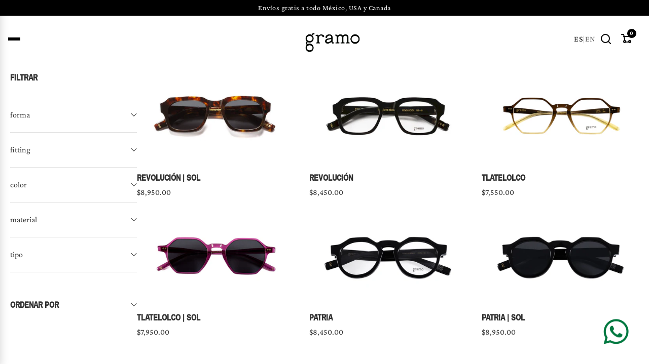

--- FILE ---
content_type: text/html; charset=utf-8
request_url: https://gramo.mx/collections/lentes-circulares
body_size: 35364
content:
<!doctype html>
<html class="js" lang="es">
  <head>
    <meta charset="utf-8">
    <meta http-equiv="X-UA-Compatible" content="IE=edge">
    <meta name="viewport" content="width=device-width,initial-scale=1">
    <meta name="theme-color" content="">
    <link rel="canonical" href="https://gramo.mx/collections/lentes-circulares">
    <link rel="preload" href="https://cdn.shopify.com/s/files/1/0457/7935/3764/files/RT_Obligat_FREE.otf" as="font" type="font/otf" crossorigin>
    <link rel="preconnect" href="https://fonts.googleapis.com">
<link rel="preconnect" href="https://fonts.gstatic.com" crossorigin>
<link href="https://fonts.googleapis.com/css2?family=Work+Sans:wght@300;400;500;600;700&display=swap" rel="stylesheet"><link rel="icon" type="image/png" href="//gramo.mx/cdn/shop/files/Diseno_sin_titulo_8.png?crop=center&height=32&v=1765565674&width=32"><link rel="preconnect" href="https://fonts.shopifycdn.com" crossorigin><title>
      Lentes Circulares
 &ndash; Gramo</title>

    
      <meta name="description" content="Lentes circulares oftálmicos Gramo, combinan la riqueza del diseño mexicano con la durabilidad y calidad de la manufactura japonesa.">
    

    

<meta property="og:site_name" content="Gramo">
<meta property="og:url" content="https://gramo.mx/collections/lentes-circulares">
<meta property="og:title" content="Lentes Circulares">
<meta property="og:type" content="website">
<meta property="og:description" content="Lentes circulares oftálmicos Gramo, combinan la riqueza del diseño mexicano con la durabilidad y calidad de la manufactura japonesa."><meta property="og:image" content="http://gramo.mx/cdn/shop/files/logonegro_d30910e9-fda9-4195-a856-80981c5874fc.png?height=628&pad_color=ffffff&v=1671643254&width=1200">
  <meta property="og:image:secure_url" content="https://gramo.mx/cdn/shop/files/logonegro_d30910e9-fda9-4195-a856-80981c5874fc.png?height=628&pad_color=ffffff&v=1671643254&width=1200">
  <meta property="og:image:width" content="1200">
  <meta property="og:image:height" content="628"><meta name="twitter:card" content="summary_large_image">
<meta name="twitter:title" content="Lentes Circulares">
<meta name="twitter:description" content="Lentes circulares oftálmicos Gramo, combinan la riqueza del diseño mexicano con la durabilidad y calidad de la manufactura japonesa.">


    <script src="//gramo.mx/cdn/shop/t/28/assets/constants.js?v=132983761750457495441756249488" defer="defer"></script>
    <script src="//gramo.mx/cdn/shop/t/28/assets/pubsub.js?v=25310214064522200911756249489" defer="defer"></script>
    <script src="//gramo.mx/cdn/shop/t/28/assets/global.js?v=7301445359237545521756249488" defer="defer"></script>
    <script src="//gramo.mx/cdn/shop/t/28/assets/details-disclosure.js?v=13653116266235556501756249488" defer="defer"></script>
    <script src="//gramo.mx/cdn/shop/t/28/assets/details-modal.js?v=25581673532751508451756249488" defer="defer"></script>
    <script src="//gramo.mx/cdn/shop/t/28/assets/search-form.js?v=133129549252120666541756249489" defer="defer"></script><script src="//gramo.mx/cdn/shop/t/28/assets/animations.js?v=88693664871331136111756249487" defer="defer"></script><script>window.performance && window.performance.mark && window.performance.mark('shopify.content_for_header.start');</script><meta name="facebook-domain-verification" content="oejq7e9rfbk504ai54mgu56peb1aq6">
<meta name="google-site-verification" content="Qa_fNYQ6IDcvCO4drGGZZSKLeJSH3x4rYPSx3P1dBYQ">
<meta id="shopify-digital-wallet" name="shopify-digital-wallet" content="/45779353764/digital_wallets/dialog">
<link rel="alternate" type="application/atom+xml" title="Feed" href="/collections/lentes-circulares.atom" />
<link rel="alternate" hreflang="x-default" href="https://gramo.mx/collections/lentes-circulares">
<link rel="alternate" hreflang="es" href="https://gramo.mx/collections/lentes-circulares">
<link rel="alternate" hreflang="en" href="https://gramo.mx/en/collections/lentes-circulares">
<link rel="alternate" type="application/json+oembed" href="https://gramo.mx/collections/lentes-circulares.oembed">
<script async="async" src="/checkouts/internal/preloads.js?locale=es-MX"></script>
<script id="shopify-features" type="application/json">{"accessToken":"c0d8e0147a3b49b8818b8885557d1847","betas":["rich-media-storefront-analytics"],"domain":"gramo.mx","predictiveSearch":true,"shopId":45779353764,"locale":"es"}</script>
<script>var Shopify = Shopify || {};
Shopify.shop = "lentes-gramo.myshopify.com";
Shopify.locale = "es";
Shopify.currency = {"active":"MXN","rate":"1.0"};
Shopify.country = "MX";
Shopify.theme = {"name":"Dawn","id":147749503149,"schema_name":"Dawn","schema_version":"15.4.0","theme_store_id":887,"role":"main"};
Shopify.theme.handle = "null";
Shopify.theme.style = {"id":null,"handle":null};
Shopify.cdnHost = "gramo.mx/cdn";
Shopify.routes = Shopify.routes || {};
Shopify.routes.root = "/";</script>
<script type="module">!function(o){(o.Shopify=o.Shopify||{}).modules=!0}(window);</script>
<script>!function(o){function n(){var o=[];function n(){o.push(Array.prototype.slice.apply(arguments))}return n.q=o,n}var t=o.Shopify=o.Shopify||{};t.loadFeatures=n(),t.autoloadFeatures=n()}(window);</script>
<script id="shop-js-analytics" type="application/json">{"pageType":"collection"}</script>
<script defer="defer" async type="module" src="//gramo.mx/cdn/shopifycloud/shop-js/modules/v2/client.init-shop-cart-sync_CvZOh8Af.es.esm.js"></script>
<script defer="defer" async type="module" src="//gramo.mx/cdn/shopifycloud/shop-js/modules/v2/chunk.common_3Rxs6Qxh.esm.js"></script>
<script type="module">
  await import("//gramo.mx/cdn/shopifycloud/shop-js/modules/v2/client.init-shop-cart-sync_CvZOh8Af.es.esm.js");
await import("//gramo.mx/cdn/shopifycloud/shop-js/modules/v2/chunk.common_3Rxs6Qxh.esm.js");

  window.Shopify.SignInWithShop?.initShopCartSync?.({"fedCMEnabled":true,"windoidEnabled":true});

</script>
<script>(function() {
  var isLoaded = false;
  function asyncLoad() {
    if (isLoaded) return;
    isLoaded = true;
    var urls = ["https:\/\/cdn.nfcube.com\/instafeed-353f89e2f730e46b379bb02ae67d6689.js?shop=lentes-gramo.myshopify.com"];
    for (var i = 0; i < urls.length; i++) {
      var s = document.createElement('script');
      s.type = 'text/javascript';
      s.async = true;
      s.src = urls[i];
      var x = document.getElementsByTagName('script')[0];
      x.parentNode.insertBefore(s, x);
    }
  };
  if(window.attachEvent) {
    window.attachEvent('onload', asyncLoad);
  } else {
    window.addEventListener('load', asyncLoad, false);
  }
})();</script>
<script id="__st">var __st={"a":45779353764,"offset":-21600,"reqid":"17a2a909-04f3-4c60-9dc0-89dee62a12b6-1768614402","pageurl":"gramo.mx\/collections\/lentes-circulares","u":"1d278975ba68","p":"collection","rtyp":"collection","rid":291218817197};</script>
<script>window.ShopifyPaypalV4VisibilityTracking = true;</script>
<script id="captcha-bootstrap">!function(){'use strict';const t='contact',e='account',n='new_comment',o=[[t,t],['blogs',n],['comments',n],[t,'customer']],c=[[e,'customer_login'],[e,'guest_login'],[e,'recover_customer_password'],[e,'create_customer']],r=t=>t.map((([t,e])=>`form[action*='/${t}']:not([data-nocaptcha='true']) input[name='form_type'][value='${e}']`)).join(','),a=t=>()=>t?[...document.querySelectorAll(t)].map((t=>t.form)):[];function s(){const t=[...o],e=r(t);return a(e)}const i='password',u='form_key',d=['recaptcha-v3-token','g-recaptcha-response','h-captcha-response',i],f=()=>{try{return window.sessionStorage}catch{return}},m='__shopify_v',_=t=>t.elements[u];function p(t,e,n=!1){try{const o=window.sessionStorage,c=JSON.parse(o.getItem(e)),{data:r}=function(t){const{data:e,action:n}=t;return t[m]||n?{data:e,action:n}:{data:t,action:n}}(c);for(const[e,n]of Object.entries(r))t.elements[e]&&(t.elements[e].value=n);n&&o.removeItem(e)}catch(o){console.error('form repopulation failed',{error:o})}}const l='form_type',E='cptcha';function T(t){t.dataset[E]=!0}const w=window,h=w.document,L='Shopify',v='ce_forms',y='captcha';let A=!1;((t,e)=>{const n=(g='f06e6c50-85a8-45c8-87d0-21a2b65856fe',I='https://cdn.shopify.com/shopifycloud/storefront-forms-hcaptcha/ce_storefront_forms_captcha_hcaptcha.v1.5.2.iife.js',D={infoText:'Protegido por hCaptcha',privacyText:'Privacidad',termsText:'Términos'},(t,e,n)=>{const o=w[L][v],c=o.bindForm;if(c)return c(t,g,e,D).then(n);var r;o.q.push([[t,g,e,D],n]),r=I,A||(h.body.append(Object.assign(h.createElement('script'),{id:'captcha-provider',async:!0,src:r})),A=!0)});var g,I,D;w[L]=w[L]||{},w[L][v]=w[L][v]||{},w[L][v].q=[],w[L][y]=w[L][y]||{},w[L][y].protect=function(t,e){n(t,void 0,e),T(t)},Object.freeze(w[L][y]),function(t,e,n,w,h,L){const[v,y,A,g]=function(t,e,n){const i=e?o:[],u=t?c:[],d=[...i,...u],f=r(d),m=r(i),_=r(d.filter((([t,e])=>n.includes(e))));return[a(f),a(m),a(_),s()]}(w,h,L),I=t=>{const e=t.target;return e instanceof HTMLFormElement?e:e&&e.form},D=t=>v().includes(t);t.addEventListener('submit',(t=>{const e=I(t);if(!e)return;const n=D(e)&&!e.dataset.hcaptchaBound&&!e.dataset.recaptchaBound,o=_(e),c=g().includes(e)&&(!o||!o.value);(n||c)&&t.preventDefault(),c&&!n&&(function(t){try{if(!f())return;!function(t){const e=f();if(!e)return;const n=_(t);if(!n)return;const o=n.value;o&&e.removeItem(o)}(t);const e=Array.from(Array(32),(()=>Math.random().toString(36)[2])).join('');!function(t,e){_(t)||t.append(Object.assign(document.createElement('input'),{type:'hidden',name:u})),t.elements[u].value=e}(t,e),function(t,e){const n=f();if(!n)return;const o=[...t.querySelectorAll(`input[type='${i}']`)].map((({name:t})=>t)),c=[...d,...o],r={};for(const[a,s]of new FormData(t).entries())c.includes(a)||(r[a]=s);n.setItem(e,JSON.stringify({[m]:1,action:t.action,data:r}))}(t,e)}catch(e){console.error('failed to persist form',e)}}(e),e.submit())}));const S=(t,e)=>{t&&!t.dataset[E]&&(n(t,e.some((e=>e===t))),T(t))};for(const o of['focusin','change'])t.addEventListener(o,(t=>{const e=I(t);D(e)&&S(e,y())}));const B=e.get('form_key'),M=e.get(l),P=B&&M;t.addEventListener('DOMContentLoaded',(()=>{const t=y();if(P)for(const e of t)e.elements[l].value===M&&p(e,B);[...new Set([...A(),...v().filter((t=>'true'===t.dataset.shopifyCaptcha))])].forEach((e=>S(e,t)))}))}(h,new URLSearchParams(w.location.search),n,t,e,['guest_login'])})(!0,!0)}();</script>
<script integrity="sha256-4kQ18oKyAcykRKYeNunJcIwy7WH5gtpwJnB7kiuLZ1E=" data-source-attribution="shopify.loadfeatures" defer="defer" src="//gramo.mx/cdn/shopifycloud/storefront/assets/storefront/load_feature-a0a9edcb.js" crossorigin="anonymous"></script>
<script data-source-attribution="shopify.dynamic_checkout.dynamic.init">var Shopify=Shopify||{};Shopify.PaymentButton=Shopify.PaymentButton||{isStorefrontPortableWallets:!0,init:function(){window.Shopify.PaymentButton.init=function(){};var t=document.createElement("script");t.src="https://gramo.mx/cdn/shopifycloud/portable-wallets/latest/portable-wallets.es.js",t.type="module",document.head.appendChild(t)}};
</script>
<script data-source-attribution="shopify.dynamic_checkout.buyer_consent">
  function portableWalletsHideBuyerConsent(e){var t=document.getElementById("shopify-buyer-consent"),n=document.getElementById("shopify-subscription-policy-button");t&&n&&(t.classList.add("hidden"),t.setAttribute("aria-hidden","true"),n.removeEventListener("click",e))}function portableWalletsShowBuyerConsent(e){var t=document.getElementById("shopify-buyer-consent"),n=document.getElementById("shopify-subscription-policy-button");t&&n&&(t.classList.remove("hidden"),t.removeAttribute("aria-hidden"),n.addEventListener("click",e))}window.Shopify?.PaymentButton&&(window.Shopify.PaymentButton.hideBuyerConsent=portableWalletsHideBuyerConsent,window.Shopify.PaymentButton.showBuyerConsent=portableWalletsShowBuyerConsent);
</script>
<script data-source-attribution="shopify.dynamic_checkout.cart.bootstrap">document.addEventListener("DOMContentLoaded",(function(){function t(){return document.querySelector("shopify-accelerated-checkout-cart, shopify-accelerated-checkout")}if(t())Shopify.PaymentButton.init();else{new MutationObserver((function(e,n){t()&&(Shopify.PaymentButton.init(),n.disconnect())})).observe(document.body,{childList:!0,subtree:!0})}}));
</script>

<script>window.performance && window.performance.mark && window.performance.mark('shopify.content_for_header.end');</script>


    <style data-shopify>
      @font-face {
  font-family: "Crimson Pro";
  font-weight: 400;
  font-style: normal;
  font-display: swap;
  src: url("//gramo.mx/cdn/fonts/crimson_pro/crimsonpro_n4.af7e5f35fb5e103ddb0d48d62eeb24849e95bc7d.woff2") format("woff2"),
       url("//gramo.mx/cdn/fonts/crimson_pro/crimsonpro_n4.3fe4f48589996a4db104f3df11cb1025be6f4749.woff") format("woff");
}

      @font-face {
  font-family: "Crimson Pro";
  font-weight: 700;
  font-style: normal;
  font-display: swap;
  src: url("//gramo.mx/cdn/fonts/crimson_pro/crimsonpro_n7.3f6def36c6cd2e6095f8b9560fce03a4b80105cd.woff2") format("woff2"),
       url("//gramo.mx/cdn/fonts/crimson_pro/crimsonpro_n7.08e31cc6ca54bcba7614c30acf65d3c245be8609.woff") format("woff");
}

      @font-face {
  font-family: "Crimson Pro";
  font-weight: 400;
  font-style: italic;
  font-display: swap;
  src: url("//gramo.mx/cdn/fonts/crimson_pro/crimsonpro_i4.02f719ced271fbbb0440f63724bb2734e61b9674.woff2") format("woff2"),
       url("//gramo.mx/cdn/fonts/crimson_pro/crimsonpro_i4.00daf41d6169cca4469a7a8a4c3c78c0aa94f738.woff") format("woff");
}

      @font-face {
  font-family: "Crimson Pro";
  font-weight: 700;
  font-style: italic;
  font-display: swap;
  src: url("//gramo.mx/cdn/fonts/crimson_pro/crimsonpro_i7.491ed70b28c452ddc9cb8313cf00f19fbc041c5c.woff2") format("woff2"),
       url("//gramo.mx/cdn/fonts/crimson_pro/crimsonpro_i7.6da291813be7f6d1a2727f81880326c5a1fa7e19.woff") format("woff");
}

      @font-face {
  font-family: Assistant;
  font-weight: 400;
  font-style: normal;
  font-display: swap;
  src: url("//gramo.mx/cdn/fonts/assistant/assistant_n4.9120912a469cad1cc292572851508ca49d12e768.woff2") format("woff2"),
       url("//gramo.mx/cdn/fonts/assistant/assistant_n4.6e9875ce64e0fefcd3f4446b7ec9036b3ddd2985.woff") format("woff");
}


      
        :root,
        .color-scheme-1 {
          --color-background: 255,255,255;
        
          --gradient-background: #ffffff;
        

        

        --color-foreground: 18,18,18;
        --color-background-contrast: 191,191,191;
        --color-shadow: 18,18,18;
        --color-button: 18,18,18;
        --color-button-text: 255,255,255;
        --color-secondary-button: 255,255,255;
        --color-secondary-button-text: 18,18,18;
        --color-link: 18,18,18;
        --color-badge-foreground: 18,18,18;
        --color-badge-background: 255,255,255;
        --color-badge-border: 18,18,18;
        --payment-terms-background-color: rgb(255 255 255);
      }
      
        
        .color-scheme-2 {
          --color-background: 243,243,243;
        
          --gradient-background: #f3f3f3;
        

        

        --color-foreground: 18,18,18;
        --color-background-contrast: 179,179,179;
        --color-shadow: 18,18,18;
        --color-button: 18,18,18;
        --color-button-text: 243,243,243;
        --color-secondary-button: 243,243,243;
        --color-secondary-button-text: 18,18,18;
        --color-link: 18,18,18;
        --color-badge-foreground: 18,18,18;
        --color-badge-background: 243,243,243;
        --color-badge-border: 18,18,18;
        --payment-terms-background-color: rgb(243 243 243);
      }
      
        
        .color-scheme-3 {
          --color-background: 36,40,51;
        
          --gradient-background: #242833;
        

        

        --color-foreground: 255,255,255;
        --color-background-contrast: 47,52,66;
        --color-shadow: 18,18,18;
        --color-button: 255,255,255;
        --color-button-text: 0,0,0;
        --color-secondary-button: 36,40,51;
        --color-secondary-button-text: 255,255,255;
        --color-link: 255,255,255;
        --color-badge-foreground: 255,255,255;
        --color-badge-background: 36,40,51;
        --color-badge-border: 255,255,255;
        --payment-terms-background-color: rgb(36 40 51);
      }
      
        
        .color-scheme-4 {
          --color-background: 18,18,18;
        
          --gradient-background: #121212;
        

        

        --color-foreground: 255,255,255;
        --color-background-contrast: 146,146,146;
        --color-shadow: 18,18,18;
        --color-button: 255,255,255;
        --color-button-text: 18,18,18;
        --color-secondary-button: 18,18,18;
        --color-secondary-button-text: 255,255,255;
        --color-link: 255,255,255;
        --color-badge-foreground: 255,255,255;
        --color-badge-background: 18,18,18;
        --color-badge-border: 255,255,255;
        --payment-terms-background-color: rgb(18 18 18);
      }
      
        
        .color-scheme-5 {
          --color-background: 0,0,0;
        
          --gradient-background: #000000;
        

        

        --color-foreground: 255,255,255;
        --color-background-contrast: 128,128,128;
        --color-shadow: 18,18,18;
        --color-button: 255,255,255;
        --color-button-text: 0,0,0;
        --color-secondary-button: 0,0,0;
        --color-secondary-button-text: 255,255,255;
        --color-link: 255,255,255;
        --color-badge-foreground: 255,255,255;
        --color-badge-background: 0,0,0;
        --color-badge-border: 255,255,255;
        --payment-terms-background-color: rgb(0 0 0);
      }
      

      body, .color-scheme-1, .color-scheme-2, .color-scheme-3, .color-scheme-4, .color-scheme-5 {
        color: rgba(var(--color-foreground), 0.75);
        background-color: rgb(var(--color-background));
      }

      :root {
        --font-body-family: "Crimson Pro", serif;
        --font-body-style: normal;
        --font-body-weight: 400;
        --font-body-weight-bold: 700;

        --font-heading-family: Assistant, sans-serif;
        --font-heading-style: normal;
        --font-heading-weight: 400;

        --font-body-scale: 1.0;
        --font-heading-scale: 1.0;

        --media-padding: px;
        --media-border-opacity: 0.05;
        --media-border-width: 0px;
        --media-radius: 0px;
        --media-shadow-opacity: 0.0;
        --media-shadow-horizontal-offset: 0px;
        --media-shadow-vertical-offset: 4px;
        --media-shadow-blur-radius: 5px;
        --media-shadow-visible: 0;

        --page-width: 120rem;
        --page-width-margin: 0rem;

        --product-card-image-padding: 0.0rem;
        --product-card-corner-radius: 0.0rem;
        --product-card-text-alignment: left;
        --product-card-border-width: 0.0rem;
        --product-card-border-opacity: 0.1;
        --product-card-shadow-opacity: 0.0;
        --product-card-shadow-visible: 0;
        --product-card-shadow-horizontal-offset: 0.0rem;
        --product-card-shadow-vertical-offset: 0.4rem;
        --product-card-shadow-blur-radius: 0.5rem;

        --collection-card-image-padding: 0.0rem;
        --collection-card-corner-radius: 0.0rem;
        --collection-card-text-alignment: left;
        --collection-card-border-width: 0.0rem;
        --collection-card-border-opacity: 0.1;
        --collection-card-shadow-opacity: 0.0;
        --collection-card-shadow-visible: 0;
        --collection-card-shadow-horizontal-offset: 0.0rem;
        --collection-card-shadow-vertical-offset: 0.4rem;
        --collection-card-shadow-blur-radius: 0.5rem;

        --blog-card-image-padding: 0.0rem;
        --blog-card-corner-radius: 0.0rem;
        --blog-card-text-alignment: left;
        --blog-card-border-width: 0.0rem;
        --blog-card-border-opacity: 0.1;
        --blog-card-shadow-opacity: 0.0;
        --blog-card-shadow-visible: 0;
        --blog-card-shadow-horizontal-offset: 0.0rem;
        --blog-card-shadow-vertical-offset: 0.4rem;
        --blog-card-shadow-blur-radius: 0.5rem;

        --badge-corner-radius: 4.0rem;

        --popup-border-width: 1px;
        --popup-border-opacity: 0.1;
        --popup-corner-radius: 0px;
        --popup-shadow-opacity: 0.05;
        --popup-shadow-horizontal-offset: 0px;
        --popup-shadow-vertical-offset: 4px;
        --popup-shadow-blur-radius: 5px;

        --drawer-border-width: 1px;
        --drawer-border-opacity: 0.1;
        --drawer-shadow-opacity: 0.0;
        --drawer-shadow-horizontal-offset: 0px;
        --drawer-shadow-vertical-offset: 4px;
        --drawer-shadow-blur-radius: 5px;

        --spacing-sections-desktop: 0px;
        --spacing-sections-mobile: 0px;

        --grid-desktop-vertical-spacing: 8px;
        --grid-desktop-horizontal-spacing: 8px;
        --grid-mobile-vertical-spacing: 4px;
        --grid-mobile-horizontal-spacing: 4px;

        --text-boxes-border-opacity: 0.1;
        --text-boxes-border-width: 0px;
        --text-boxes-radius: 0px;
        --text-boxes-shadow-opacity: 0.0;
        --text-boxes-shadow-visible: 0;
        --text-boxes-shadow-horizontal-offset: 0px;
        --text-boxes-shadow-vertical-offset: 4px;
        --text-boxes-shadow-blur-radius: 5px;

        --buttons-radius: 0px;
        --buttons-radius-outset: 0px;
        --buttons-border-width: 1px;
        --buttons-border-opacity: 1.0;
        --buttons-shadow-opacity: 0.0;
        --buttons-shadow-visible: 0;
        --buttons-shadow-horizontal-offset: 0px;
        --buttons-shadow-vertical-offset: 4px;
        --buttons-shadow-blur-radius: 5px;
        --buttons-border-offset: 0px;

        --inputs-radius: 0px;
        --inputs-border-width: 1px;
        --inputs-border-opacity: 0.55;
        --inputs-shadow-opacity: 0.0;
        --inputs-shadow-horizontal-offset: 0px;
        --inputs-margin-offset: 0px;
        --inputs-shadow-vertical-offset: 4px;
        --inputs-shadow-blur-radius: 5px;
        --inputs-radius-outset: 0px;

        --variant-pills-radius: 0px;
        --variant-pills-border-width: 1px;
        --variant-pills-border-opacity: 0.55;
        --variant-pills-shadow-opacity: 0.0;
        --variant-pills-shadow-horizontal-offset: 0px;
        --variant-pills-shadow-vertical-offset: 4px;
        --variant-pills-shadow-blur-radius: 5px;
      }

      *,
      *::before,
      *::after {
        box-sizing: inherit;
      }

      html {
        box-sizing: border-box;
        font-size: calc(var(--font-body-scale) * 62.5%);
        height: 100%;
      }

      body {
        display: grid;
        grid-template-rows: auto auto 1fr auto;
        grid-template-columns: 100%;
        min-height: 100%;
        margin: 0;
        font-size: 1.5rem;
        letter-spacing: 0.06rem;
        line-height: calc(1 + 0.8 / var(--font-body-scale));
        font-family: var(--font-body-family);
        font-style: var(--font-body-style);
        font-weight: var(--font-body-weight);
      }

      @media screen and (min-width: 750px) {
        body {
          font-size: 1.6rem;
        }
      }
    </style>

    <link href="//gramo.mx/cdn/shop/t/28/assets/base.css?v=13871440908801882481765484172" rel="stylesheet" type="text/css" media="all" />
    <link rel="stylesheet" href="//gramo.mx/cdn/shop/t/28/assets/component-cart-items.css?v=13033300910818915211756249487" media="print" onload="this.media='all'">
      <link rel="preload" as="font" href="//gramo.mx/cdn/fonts/crimson_pro/crimsonpro_n4.af7e5f35fb5e103ddb0d48d62eeb24849e95bc7d.woff2" type="font/woff2" crossorigin>
      

      <link rel="preload" as="font" href="//gramo.mx/cdn/fonts/assistant/assistant_n4.9120912a469cad1cc292572851508ca49d12e768.woff2" type="font/woff2" crossorigin>
      
<link href="//gramo.mx/cdn/shop/t/28/assets/component-localization-form.css?v=170315343355214948141756249488" rel="stylesheet" type="text/css" media="all" />
      <script src="//gramo.mx/cdn/shop/t/28/assets/localization-form.js?v=144176611646395275351756249489" defer="defer"></script><link
        rel="stylesheet"
        href="//gramo.mx/cdn/shop/t/28/assets/component-predictive-search.css?v=118923337488134913561756249488"
        media="print"
        onload="this.media='all'"
      ><script>
      if (Shopify.designMode) {
        document.documentElement.classList.add('shopify-design-mode');
      }
    </script>
  <!-- BEGIN app block: shopify://apps/microsoft-clarity/blocks/clarity_js/31c3d126-8116-4b4a-8ba1-baeda7c4aeea -->
<script type="text/javascript">
  (function (c, l, a, r, i, t, y) {
    c[a] = c[a] || function () { (c[a].q = c[a].q || []).push(arguments); };
    t = l.createElement(r); t.async = 1; t.src = "https://www.clarity.ms/tag/" + i + "?ref=shopify";
    y = l.getElementsByTagName(r)[0]; y.parentNode.insertBefore(t, y);

    c.Shopify.loadFeatures([{ name: "consent-tracking-api", version: "0.1" }], error => {
      if (error) {
        console.error("Error loading Shopify features:", error);
        return;
      }

      c[a]('consentv2', {
        ad_Storage: c.Shopify.customerPrivacy.marketingAllowed() ? "granted" : "denied",
        analytics_Storage: c.Shopify.customerPrivacy.analyticsProcessingAllowed() ? "granted" : "denied",
      });
    });

    l.addEventListener("visitorConsentCollected", function (e) {
      c[a]('consentv2', {
        ad_Storage: e.detail.marketingAllowed ? "granted" : "denied",
        analytics_Storage: e.detail.analyticsAllowed ? "granted" : "denied",
      });
    });
  })(window, document, "clarity", "script", "uf2nmga37k");
</script>



<!-- END app block --><link href="https://monorail-edge.shopifysvc.com" rel="dns-prefetch">
<script>(function(){if ("sendBeacon" in navigator && "performance" in window) {try {var session_token_from_headers = performance.getEntriesByType('navigation')[0].serverTiming.find(x => x.name == '_s').description;} catch {var session_token_from_headers = undefined;}var session_cookie_matches = document.cookie.match(/_shopify_s=([^;]*)/);var session_token_from_cookie = session_cookie_matches && session_cookie_matches.length === 2 ? session_cookie_matches[1] : "";var session_token = session_token_from_headers || session_token_from_cookie || "";function handle_abandonment_event(e) {var entries = performance.getEntries().filter(function(entry) {return /monorail-edge.shopifysvc.com/.test(entry.name);});if (!window.abandonment_tracked && entries.length === 0) {window.abandonment_tracked = true;var currentMs = Date.now();var navigation_start = performance.timing.navigationStart;var payload = {shop_id: 45779353764,url: window.location.href,navigation_start,duration: currentMs - navigation_start,session_token,page_type: "collection"};window.navigator.sendBeacon("https://monorail-edge.shopifysvc.com/v1/produce", JSON.stringify({schema_id: "online_store_buyer_site_abandonment/1.1",payload: payload,metadata: {event_created_at_ms: currentMs,event_sent_at_ms: currentMs}}));}}window.addEventListener('pagehide', handle_abandonment_event);}}());</script>
<script id="web-pixels-manager-setup">(function e(e,d,r,n,o){if(void 0===o&&(o={}),!Boolean(null===(a=null===(i=window.Shopify)||void 0===i?void 0:i.analytics)||void 0===a?void 0:a.replayQueue)){var i,a;window.Shopify=window.Shopify||{};var t=window.Shopify;t.analytics=t.analytics||{};var s=t.analytics;s.replayQueue=[],s.publish=function(e,d,r){return s.replayQueue.push([e,d,r]),!0};try{self.performance.mark("wpm:start")}catch(e){}var l=function(){var e={modern:/Edge?\/(1{2}[4-9]|1[2-9]\d|[2-9]\d{2}|\d{4,})\.\d+(\.\d+|)|Firefox\/(1{2}[4-9]|1[2-9]\d|[2-9]\d{2}|\d{4,})\.\d+(\.\d+|)|Chrom(ium|e)\/(9{2}|\d{3,})\.\d+(\.\d+|)|(Maci|X1{2}).+ Version\/(15\.\d+|(1[6-9]|[2-9]\d|\d{3,})\.\d+)([,.]\d+|)( \(\w+\)|)( Mobile\/\w+|) Safari\/|Chrome.+OPR\/(9{2}|\d{3,})\.\d+\.\d+|(CPU[ +]OS|iPhone[ +]OS|CPU[ +]iPhone|CPU IPhone OS|CPU iPad OS)[ +]+(15[._]\d+|(1[6-9]|[2-9]\d|\d{3,})[._]\d+)([._]\d+|)|Android:?[ /-](13[3-9]|1[4-9]\d|[2-9]\d{2}|\d{4,})(\.\d+|)(\.\d+|)|Android.+Firefox\/(13[5-9]|1[4-9]\d|[2-9]\d{2}|\d{4,})\.\d+(\.\d+|)|Android.+Chrom(ium|e)\/(13[3-9]|1[4-9]\d|[2-9]\d{2}|\d{4,})\.\d+(\.\d+|)|SamsungBrowser\/([2-9]\d|\d{3,})\.\d+/,legacy:/Edge?\/(1[6-9]|[2-9]\d|\d{3,})\.\d+(\.\d+|)|Firefox\/(5[4-9]|[6-9]\d|\d{3,})\.\d+(\.\d+|)|Chrom(ium|e)\/(5[1-9]|[6-9]\d|\d{3,})\.\d+(\.\d+|)([\d.]+$|.*Safari\/(?![\d.]+ Edge\/[\d.]+$))|(Maci|X1{2}).+ Version\/(10\.\d+|(1[1-9]|[2-9]\d|\d{3,})\.\d+)([,.]\d+|)( \(\w+\)|)( Mobile\/\w+|) Safari\/|Chrome.+OPR\/(3[89]|[4-9]\d|\d{3,})\.\d+\.\d+|(CPU[ +]OS|iPhone[ +]OS|CPU[ +]iPhone|CPU IPhone OS|CPU iPad OS)[ +]+(10[._]\d+|(1[1-9]|[2-9]\d|\d{3,})[._]\d+)([._]\d+|)|Android:?[ /-](13[3-9]|1[4-9]\d|[2-9]\d{2}|\d{4,})(\.\d+|)(\.\d+|)|Mobile Safari.+OPR\/([89]\d|\d{3,})\.\d+\.\d+|Android.+Firefox\/(13[5-9]|1[4-9]\d|[2-9]\d{2}|\d{4,})\.\d+(\.\d+|)|Android.+Chrom(ium|e)\/(13[3-9]|1[4-9]\d|[2-9]\d{2}|\d{4,})\.\d+(\.\d+|)|Android.+(UC? ?Browser|UCWEB|U3)[ /]?(15\.([5-9]|\d{2,})|(1[6-9]|[2-9]\d|\d{3,})\.\d+)\.\d+|SamsungBrowser\/(5\.\d+|([6-9]|\d{2,})\.\d+)|Android.+MQ{2}Browser\/(14(\.(9|\d{2,})|)|(1[5-9]|[2-9]\d|\d{3,})(\.\d+|))(\.\d+|)|K[Aa][Ii]OS\/(3\.\d+|([4-9]|\d{2,})\.\d+)(\.\d+|)/},d=e.modern,r=e.legacy,n=navigator.userAgent;return n.match(d)?"modern":n.match(r)?"legacy":"unknown"}(),u="modern"===l?"modern":"legacy",c=(null!=n?n:{modern:"",legacy:""})[u],f=function(e){return[e.baseUrl,"/wpm","/b",e.hashVersion,"modern"===e.buildTarget?"m":"l",".js"].join("")}({baseUrl:d,hashVersion:r,buildTarget:u}),m=function(e){var d=e.version,r=e.bundleTarget,n=e.surface,o=e.pageUrl,i=e.monorailEndpoint;return{emit:function(e){var a=e.status,t=e.errorMsg,s=(new Date).getTime(),l=JSON.stringify({metadata:{event_sent_at_ms:s},events:[{schema_id:"web_pixels_manager_load/3.1",payload:{version:d,bundle_target:r,page_url:o,status:a,surface:n,error_msg:t},metadata:{event_created_at_ms:s}}]});if(!i)return console&&console.warn&&console.warn("[Web Pixels Manager] No Monorail endpoint provided, skipping logging."),!1;try{return self.navigator.sendBeacon.bind(self.navigator)(i,l)}catch(e){}var u=new XMLHttpRequest;try{return u.open("POST",i,!0),u.setRequestHeader("Content-Type","text/plain"),u.send(l),!0}catch(e){return console&&console.warn&&console.warn("[Web Pixels Manager] Got an unhandled error while logging to Monorail."),!1}}}}({version:r,bundleTarget:l,surface:e.surface,pageUrl:self.location.href,monorailEndpoint:e.monorailEndpoint});try{o.browserTarget=l,function(e){var d=e.src,r=e.async,n=void 0===r||r,o=e.onload,i=e.onerror,a=e.sri,t=e.scriptDataAttributes,s=void 0===t?{}:t,l=document.createElement("script"),u=document.querySelector("head"),c=document.querySelector("body");if(l.async=n,l.src=d,a&&(l.integrity=a,l.crossOrigin="anonymous"),s)for(var f in s)if(Object.prototype.hasOwnProperty.call(s,f))try{l.dataset[f]=s[f]}catch(e){}if(o&&l.addEventListener("load",o),i&&l.addEventListener("error",i),u)u.appendChild(l);else{if(!c)throw new Error("Did not find a head or body element to append the script");c.appendChild(l)}}({src:f,async:!0,onload:function(){if(!function(){var e,d;return Boolean(null===(d=null===(e=window.Shopify)||void 0===e?void 0:e.analytics)||void 0===d?void 0:d.initialized)}()){var d=window.webPixelsManager.init(e)||void 0;if(d){var r=window.Shopify.analytics;r.replayQueue.forEach((function(e){var r=e[0],n=e[1],o=e[2];d.publishCustomEvent(r,n,o)})),r.replayQueue=[],r.publish=d.publishCustomEvent,r.visitor=d.visitor,r.initialized=!0}}},onerror:function(){return m.emit({status:"failed",errorMsg:"".concat(f," has failed to load")})},sri:function(e){var d=/^sha384-[A-Za-z0-9+/=]+$/;return"string"==typeof e&&d.test(e)}(c)?c:"",scriptDataAttributes:o}),m.emit({status:"loading"})}catch(e){m.emit({status:"failed",errorMsg:(null==e?void 0:e.message)||"Unknown error"})}}})({shopId: 45779353764,storefrontBaseUrl: "https://gramo.mx",extensionsBaseUrl: "https://extensions.shopifycdn.com/cdn/shopifycloud/web-pixels-manager",monorailEndpoint: "https://monorail-edge.shopifysvc.com/unstable/produce_batch",surface: "storefront-renderer",enabledBetaFlags: ["2dca8a86"],webPixelsConfigList: [{"id":"1710620845","configuration":"{\"projectId\":\"uf2nmga37k\"}","eventPayloadVersion":"v1","runtimeContext":"STRICT","scriptVersion":"737156edc1fafd4538f270df27821f1c","type":"APP","apiClientId":240074326017,"privacyPurposes":[],"capabilities":["advanced_dom_events"],"dataSharingAdjustments":{"protectedCustomerApprovalScopes":["read_customer_personal_data"]}},{"id":"1377894573","configuration":"{\"shopUrl\":\"lentes-gramo.myshopify.com\"}","eventPayloadVersion":"v1","runtimeContext":"STRICT","scriptVersion":"c581e5437ee132f6ac1ad175a6693233","type":"APP","apiClientId":109149454337,"privacyPurposes":["ANALYTICS","MARKETING","SALE_OF_DATA"],"dataSharingAdjustments":{"protectedCustomerApprovalScopes":["read_customer_personal_data"]}},{"id":"537559213","configuration":"{\"config\":\"{\\\"google_tag_ids\\\":[\\\"G-XT141C8374\\\",\\\"AW-16871554703\\\",\\\"GT-WB5G492\\\"],\\\"target_country\\\":\\\"MX\\\",\\\"gtag_events\\\":[{\\\"type\\\":\\\"begin_checkout\\\",\\\"action_label\\\":[\\\"G-XT141C8374\\\",\\\"AW-16871554703\\\/LzV9CO7r4OEbEI_9_ew-\\\"]},{\\\"type\\\":\\\"search\\\",\\\"action_label\\\":[\\\"G-XT141C8374\\\",\\\"AW-16871554703\\\/wqj5CPrr4OEbEI_9_ew-\\\"]},{\\\"type\\\":\\\"view_item\\\",\\\"action_label\\\":[\\\"G-XT141C8374\\\",\\\"AW-16871554703\\\/4P10CPfr4OEbEI_9_ew-\\\",\\\"MC-RFK4181538\\\"]},{\\\"type\\\":\\\"purchase\\\",\\\"action_label\\\":[\\\"G-XT141C8374\\\",\\\"AW-16871554703\\\/R_bpCOvr4OEbEI_9_ew-\\\",\\\"MC-RFK4181538\\\"]},{\\\"type\\\":\\\"page_view\\\",\\\"action_label\\\":[\\\"G-XT141C8374\\\",\\\"AW-16871554703\\\/zcsECPTr4OEbEI_9_ew-\\\",\\\"MC-RFK4181538\\\"]},{\\\"type\\\":\\\"add_payment_info\\\",\\\"action_label\\\":[\\\"G-XT141C8374\\\",\\\"AW-16871554703\\\/XctrCLHt4OEbEI_9_ew-\\\"]},{\\\"type\\\":\\\"add_to_cart\\\",\\\"action_label\\\":[\\\"G-XT141C8374\\\",\\\"AW-16871554703\\\/o0f7CPHr4OEbEI_9_ew-\\\"]}],\\\"enable_monitoring_mode\\\":false}\"}","eventPayloadVersion":"v1","runtimeContext":"OPEN","scriptVersion":"b2a88bafab3e21179ed38636efcd8a93","type":"APP","apiClientId":1780363,"privacyPurposes":[],"dataSharingAdjustments":{"protectedCustomerApprovalScopes":["read_customer_address","read_customer_email","read_customer_name","read_customer_personal_data","read_customer_phone"]}},{"id":"140869805","configuration":"{\"pixel_id\":\"1926679757967296\",\"pixel_type\":\"facebook_pixel\"}","eventPayloadVersion":"v1","runtimeContext":"OPEN","scriptVersion":"ca16bc87fe92b6042fbaa3acc2fbdaa6","type":"APP","apiClientId":2329312,"privacyPurposes":["ANALYTICS","MARKETING","SALE_OF_DATA"],"dataSharingAdjustments":{"protectedCustomerApprovalScopes":["read_customer_address","read_customer_email","read_customer_name","read_customer_personal_data","read_customer_phone"]}},{"id":"shopify-app-pixel","configuration":"{}","eventPayloadVersion":"v1","runtimeContext":"STRICT","scriptVersion":"0450","apiClientId":"shopify-pixel","type":"APP","privacyPurposes":["ANALYTICS","MARKETING"]},{"id":"shopify-custom-pixel","eventPayloadVersion":"v1","runtimeContext":"LAX","scriptVersion":"0450","apiClientId":"shopify-pixel","type":"CUSTOM","privacyPurposes":["ANALYTICS","MARKETING"]}],isMerchantRequest: false,initData: {"shop":{"name":"Gramo","paymentSettings":{"currencyCode":"MXN"},"myshopifyDomain":"lentes-gramo.myshopify.com","countryCode":"MX","storefrontUrl":"https:\/\/gramo.mx"},"customer":null,"cart":null,"checkout":null,"productVariants":[],"purchasingCompany":null},},"https://gramo.mx/cdn","fcfee988w5aeb613cpc8e4bc33m6693e112",{"modern":"","legacy":""},{"shopId":"45779353764","storefrontBaseUrl":"https:\/\/gramo.mx","extensionBaseUrl":"https:\/\/extensions.shopifycdn.com\/cdn\/shopifycloud\/web-pixels-manager","surface":"storefront-renderer","enabledBetaFlags":"[\"2dca8a86\"]","isMerchantRequest":"false","hashVersion":"fcfee988w5aeb613cpc8e4bc33m6693e112","publish":"custom","events":"[[\"page_viewed\",{}],[\"collection_viewed\",{\"collection\":{\"id\":\"291218817197\",\"title\":\"Lentes Circulares\",\"productVariants\":[]}}]]"});</script><script>
  window.ShopifyAnalytics = window.ShopifyAnalytics || {};
  window.ShopifyAnalytics.meta = window.ShopifyAnalytics.meta || {};
  window.ShopifyAnalytics.meta.currency = 'MXN';
  var meta = {"products":[],"page":{"pageType":"collection","resourceType":"collection","resourceId":291218817197,"requestId":"17a2a909-04f3-4c60-9dc0-89dee62a12b6-1768614402"}};
  for (var attr in meta) {
    window.ShopifyAnalytics.meta[attr] = meta[attr];
  }
</script>
<script class="analytics">
  (function () {
    var customDocumentWrite = function(content) {
      var jquery = null;

      if (window.jQuery) {
        jquery = window.jQuery;
      } else if (window.Checkout && window.Checkout.$) {
        jquery = window.Checkout.$;
      }

      if (jquery) {
        jquery('body').append(content);
      }
    };

    var hasLoggedConversion = function(token) {
      if (token) {
        return document.cookie.indexOf('loggedConversion=' + token) !== -1;
      }
      return false;
    }

    var setCookieIfConversion = function(token) {
      if (token) {
        var twoMonthsFromNow = new Date(Date.now());
        twoMonthsFromNow.setMonth(twoMonthsFromNow.getMonth() + 2);

        document.cookie = 'loggedConversion=' + token + '; expires=' + twoMonthsFromNow;
      }
    }

    var trekkie = window.ShopifyAnalytics.lib = window.trekkie = window.trekkie || [];
    if (trekkie.integrations) {
      return;
    }
    trekkie.methods = [
      'identify',
      'page',
      'ready',
      'track',
      'trackForm',
      'trackLink'
    ];
    trekkie.factory = function(method) {
      return function() {
        var args = Array.prototype.slice.call(arguments);
        args.unshift(method);
        trekkie.push(args);
        return trekkie;
      };
    };
    for (var i = 0; i < trekkie.methods.length; i++) {
      var key = trekkie.methods[i];
      trekkie[key] = trekkie.factory(key);
    }
    trekkie.load = function(config) {
      trekkie.config = config || {};
      trekkie.config.initialDocumentCookie = document.cookie;
      var first = document.getElementsByTagName('script')[0];
      var script = document.createElement('script');
      script.type = 'text/javascript';
      script.onerror = function(e) {
        var scriptFallback = document.createElement('script');
        scriptFallback.type = 'text/javascript';
        scriptFallback.onerror = function(error) {
                var Monorail = {
      produce: function produce(monorailDomain, schemaId, payload) {
        var currentMs = new Date().getTime();
        var event = {
          schema_id: schemaId,
          payload: payload,
          metadata: {
            event_created_at_ms: currentMs,
            event_sent_at_ms: currentMs
          }
        };
        return Monorail.sendRequest("https://" + monorailDomain + "/v1/produce", JSON.stringify(event));
      },
      sendRequest: function sendRequest(endpointUrl, payload) {
        // Try the sendBeacon API
        if (window && window.navigator && typeof window.navigator.sendBeacon === 'function' && typeof window.Blob === 'function' && !Monorail.isIos12()) {
          var blobData = new window.Blob([payload], {
            type: 'text/plain'
          });

          if (window.navigator.sendBeacon(endpointUrl, blobData)) {
            return true;
          } // sendBeacon was not successful

        } // XHR beacon

        var xhr = new XMLHttpRequest();

        try {
          xhr.open('POST', endpointUrl);
          xhr.setRequestHeader('Content-Type', 'text/plain');
          xhr.send(payload);
        } catch (e) {
          console.log(e);
        }

        return false;
      },
      isIos12: function isIos12() {
        return window.navigator.userAgent.lastIndexOf('iPhone; CPU iPhone OS 12_') !== -1 || window.navigator.userAgent.lastIndexOf('iPad; CPU OS 12_') !== -1;
      }
    };
    Monorail.produce('monorail-edge.shopifysvc.com',
      'trekkie_storefront_load_errors/1.1',
      {shop_id: 45779353764,
      theme_id: 147749503149,
      app_name: "storefront",
      context_url: window.location.href,
      source_url: "//gramo.mx/cdn/s/trekkie.storefront.cd680fe47e6c39ca5d5df5f0a32d569bc48c0f27.min.js"});

        };
        scriptFallback.async = true;
        scriptFallback.src = '//gramo.mx/cdn/s/trekkie.storefront.cd680fe47e6c39ca5d5df5f0a32d569bc48c0f27.min.js';
        first.parentNode.insertBefore(scriptFallback, first);
      };
      script.async = true;
      script.src = '//gramo.mx/cdn/s/trekkie.storefront.cd680fe47e6c39ca5d5df5f0a32d569bc48c0f27.min.js';
      first.parentNode.insertBefore(script, first);
    };
    trekkie.load(
      {"Trekkie":{"appName":"storefront","development":false,"defaultAttributes":{"shopId":45779353764,"isMerchantRequest":null,"themeId":147749503149,"themeCityHash":"14036120666188850178","contentLanguage":"es","currency":"MXN","eventMetadataId":"753b940c-9eff-4263-a871-4979776b88c3"},"isServerSideCookieWritingEnabled":true,"monorailRegion":"shop_domain","enabledBetaFlags":["65f19447"]},"Session Attribution":{},"S2S":{"facebookCapiEnabled":true,"source":"trekkie-storefront-renderer","apiClientId":580111}}
    );

    var loaded = false;
    trekkie.ready(function() {
      if (loaded) return;
      loaded = true;

      window.ShopifyAnalytics.lib = window.trekkie;

      var originalDocumentWrite = document.write;
      document.write = customDocumentWrite;
      try { window.ShopifyAnalytics.merchantGoogleAnalytics.call(this); } catch(error) {};
      document.write = originalDocumentWrite;

      window.ShopifyAnalytics.lib.page(null,{"pageType":"collection","resourceType":"collection","resourceId":291218817197,"requestId":"17a2a909-04f3-4c60-9dc0-89dee62a12b6-1768614402","shopifyEmitted":true});

      var match = window.location.pathname.match(/checkouts\/(.+)\/(thank_you|post_purchase)/)
      var token = match? match[1]: undefined;
      if (!hasLoggedConversion(token)) {
        setCookieIfConversion(token);
        window.ShopifyAnalytics.lib.track("Viewed Product Category",{"currency":"MXN","category":"Collection: lentes-circulares","collectionName":"lentes-circulares","collectionId":291218817197,"nonInteraction":true},undefined,undefined,{"shopifyEmitted":true});
      }
    });


        var eventsListenerScript = document.createElement('script');
        eventsListenerScript.async = true;
        eventsListenerScript.src = "//gramo.mx/cdn/shopifycloud/storefront/assets/shop_events_listener-3da45d37.js";
        document.getElementsByTagName('head')[0].appendChild(eventsListenerScript);

})();</script>
<script
  defer
  src="https://gramo.mx/cdn/shopifycloud/perf-kit/shopify-perf-kit-3.0.4.min.js"
  data-application="storefront-renderer"
  data-shop-id="45779353764"
  data-render-region="gcp-us-central1"
  data-page-type="collection"
  data-theme-instance-id="147749503149"
  data-theme-name="Dawn"
  data-theme-version="15.4.0"
  data-monorail-region="shop_domain"
  data-resource-timing-sampling-rate="10"
  data-shs="true"
  data-shs-beacon="true"
  data-shs-export-with-fetch="true"
  data-shs-logs-sample-rate="1"
  data-shs-beacon-endpoint="https://gramo.mx/api/collect"
></script>
</head>

  <body class="gradient">
    <a class="skip-to-content-link button visually-hidden" href="#MainContent">
      Ir directamente al contenido
    </a><!-- BEGIN sections: header-group -->
<div id="shopify-section-sections--19157154988205__header" class="shopify-section shopify-section-group-header-group"><style> #shopify-section-sections--19157154988205__header /* Solo para los enlaces del menú principal */.menu-drawer__menu-item {font-size: 24px; font-weight: bold; font-family: "RT_Obligat", sans-serif;} #shopify-section-sections--19157154988205__header /* Solo para el selector de idioma */.header-localization:not(.menu-drawer__localization) .localization-form:only-child .localization-form__select, #shopify-section-sections--19157154988205__header .disclosure__link {margin: 0; padding: 0; font-size: 16px; font-weight: bold; /* Sin font-family personalizada aquí */} #shopify-section-sections--19157154988205__header .header__icon--account {display: none;} </style></div><div id="shopify-section-sections--19157154988205__header_sticky_9XU9dA" class="shopify-section shopify-section-group-header-group header-sticky-wrapper">

<style>
/* Reset básico */
.header-sticky-section * {
  box-sizing: border-box;
}

/* BARRA DE ANUNCIO */
.announcement-bar {
  position: relative;
  z-index: 1300 !important;
  width: 100%;
  background: #000000;
  color: #ffffff;
  text-align: center;
  padding: 6px 0;
  font-size: 14px;
  line-height: 1.4;
  transition: none;
  display: block;
  font-family: inherit;
  font-weight: 400;
  letter-spacing: 0.5px;
}

/* CORRECCIÓN 4: Prevenir desbordamiento del anuncio */
.announcement-bar {
  max-height: 100px;
  overflow: hidden;
}

.announcement-bar__text {
  white-space: nowrap;
  overflow: hidden;
  text-overflow: ellipsis;
}

/* CORRECCIÓN 3: Ajustar z-index de la barra de anuncio sticky */
.announcement-bar.sticky-active {
  position: fixed !important;
  top: 0 !important;
  left: 0 !important;
  right: 0 !important;
  width: 100% !important;
  z-index: 1299 !important; /* Menor que el header sticky */
}

.announcement-bar__container {
  max-width: 1400px;
  margin: 0 auto;
  padding: 0 20px;
  width: 100%;
}

.announcement-bar__text {
  margin: 0;
  font-weight: inherit;
  letter-spacing: inherit;
}

.announcement-bar.hidden {
  display: none !important;
}

/* Sensor corregido - altura mínima y posición estable */
.header-sticky-section .scroll-sensor {
  position: absolute !important;
  top: 0 !important;
  left: 0 !important;
  width: 100% !important;
  height: 1px !important;
  pointer-events: none !important;
  background: rgba(255,0,0,0.1) !important;
  margin: 0 !important;
  padding: 0 !important;
  z-index: -1 !important;
}

/* Placeholder que mantiene el espacio cuando el header se vuelve fixed */
.header-placeholder {
  height: 0;
  transition: height 0.3s ease;
  width: 100%;
}

/* Suavizar scroll general */
html {
  scroll-behavior: smooth;
}

body {
  transition: padding-top 0.3s ease;
}

/* Header - FORZAR ANCHURA COMPLETA SIEMPRE */
.sticky-header {
  position: relative;
  top: 0;
  left: 0;
  right: 0;
  z-index: 1400 !important;
  background: #ffffff;
  transition: padding 0.3s ease;
  padding: 20px 0;
  width: 100%;
  box-shadow: none;
  font-family: inherit;
}

/* CORRECCIÓN 3: Ajustar z-index del header cuando está scrolled */
.sticky-header.scrolled {
  position: fixed !important;
  top: 0 !important;
  left: 0 !important;
  right: 0 !important;
  width: 100% !important;
  padding: 12px 0 !important;
  box-shadow: 0 1px 10px rgba(0, 0, 0, 0.1) !important;
  z-index: 1400 !important;
  background: #ffffff;
  transition: padding 0.3s ease, top 0.3s ease;
}

.sticky-header__container {
  max-width: 1400px;
  margin: 0 auto;
  padding: 0 20px;
  display: flex;
  align-items: center;
  justify-content: space-between;
  width: 100%;
  position: relative;
}

/* Menu hamburguesa - TRANSICIÓN SOLO DE TAMAÑO */
.sticky-header__menu-btn {
  background: none;
  border: none;
  cursor: pointer;
  padding: 6px;
  display: flex;
  flex-direction: column;
  gap: 6px;
  transition: padding 0.3s ease, gap 0.3s ease;
  order: 1;
  margin-right: 40px;
  transform: translateX(-10px);
}

.sticky-header__menu-btn span {
  width: 24px;
  height: 2px;
  background: #000000;
  transition: width 0.3s ease, height 0.3s ease;
  transform-origin: center;
  border-radius: 0px;
}

.sticky-header.scrolled .sticky-header__menu-btn {
  padding: 4px;
  gap: 2px;
}

.sticky-header.scrolled .sticky-header__menu-btn span {
  width: 18px;
  height: 1.5px;
}

.sticky-header__menu-btn:hover span {
  background: #666666;
}

.sticky-header__menu-btn.active span:nth-child(1) {
  transform: rotate(45deg) translate(5px, 5px);
}

.sticky-header__menu-btn.active span:nth-child(2) {
  opacity: 0;
}

.sticky-header__menu-btn.active span:nth-child(3) {
  transform: rotate(-45deg) translate(5px, -5px);
}

/* Logo - TRANSICIÓN SOLO DE TAMAÑO */
.sticky-header__logo {
  flex: 1;
  display: flex;
  order: 3;
  justify-content: center;
  
  /* Nuevo estilo para el offset, más compatible con sticky */
  
    /* La lógica para el centrado es más compleja, pero este offset funciona
        de forma aditiva con el `justify-content: center` */
    transform: translateX(40px);
  
}

.sticky-header__logo a {
  text-decoration: none;
  color: #000000;
  display: block;
}

.sticky-header__logo img {
  max-width: 110px !important;
  height: auto;
  transition: max-width 0.3s ease !important;
  display: block;
}

.sticky-header.scrolled .sticky-header__logo img {
  max-width: 60px !important;
}

.sticky-header__logo-text {
  font-size: 28px !important;
  font-weight: 300;
  letter-spacing: 2px;
  transition: font-size 0.3s ease !important;
  font-family: inherit;
}

.sticky-header.scrolled .sticky-header__logo-text {
  font-size: 22px !important;
}

/* Controles derecha - TRANSICIÓN SOLO DE TAMAÑO */
.sticky-header__controls {
  display: flex;
  align-items: center;
  gap: 20px;
  order: 3;
  transition: gap 0.3s ease;
  margin-right: 0px;
  transform: translateX(-5px);
}

.sticky-header.scrolled .sticky-header__controls {
  gap: 15px;
}

/* Selector de idioma - TRANSICIÓN SOLO DE TAMAÑO */
.sticky-header__language {
  display: flex;
  align-items: center;
  gap: 8px;
  font-size: 16px;
  font-weight: 500;
  color: #000000;
  transition: gap 0.3s ease, font-size 0.3s ease;
  font-family: inherit;
}

.sticky-header.scrolled .sticky-header__language {
  gap: 4px;
  font-size: 13px;
}

.language-current {
  color: #000000;
}

.language-separator {
  color: #cccccc;
}

.language-link {
  text-decoration: none;
  color: #666666;
  transition: color 0.3s ease;
  cursor: pointer;
}

.language-link:hover {
  color: #666666;
}

/* Botones de acción - TRANSICIÓN SOLO DE TAMAÑO */
.sticky-header__search-btn,
.sticky-header__cart-btn {
  background: none;
  border: none;
  cursor: pointer;
  padding: 8px;
  color: #000000;
  transition: padding 0.3s ease, width 0.3s ease, height 0.3s ease;
  position: relative;
  text-decoration: none;
  display: flex;
  align-items: center;
  justify-content: center;
  width: 40px;
  height: 40px;
}

.sticky-header.scrolled .sticky-header__search-btn,
.sticky-header.scrolled .sticky-header__cart-btn {
  padding: 6px;
  width: 30px;
  height: 30px;
}

.sticky-header__search-btn:hover,
.sticky-header__cart-btn:hover {
  color: #666666;
  transform: scale(1.1);
}

.sticky-header__search-btn svg,
.sticky-header__cart-btn svg {
  width: 20px;
  height: 20px;
  transition: width 0.3s ease, height 0.3s ease;
}

.sticky-header.scrolled .sticky-header__search-btn svg,
.sticky-header.scrolled .sticky-header__cart-btn svg {
  width: 15px;
  height: 15px;
}

.sticky-header__cart-count {
  position: absolute;
  top: 0px;
  right: 0px;
  background: #000000;
  color: #ffffff;
  border-radius: 50%;
  width: 18px;
  height: 18px;
  font-size: 11px;
  display: flex;
  align-items: center;
  justify-content: center;
  font-weight: 600;
  line-height: 1;
  transition: width 0.3s ease, height 0.3s ease, font-size 0.3s ease, top 0.3s ease, right 0.3s ease;
}

.sticky-header.scrolled .sticky-header__cart-count {
  width: 16px;
  height: 16px;
  font-size: 10px;
  top: 1px;
  right: 1px;
}

/* Menu lateral - Z-index ajustado */
.menu-overlay {
  position: fixed;
  top: 0;
  left: 0;
  right: 0;
  bottom: 0;
  background: #00000080;
  z-index: 1700 !important;
  opacity: 0;
  visibility: hidden;
  transition: all 0.3s ease;
}

.menu-overlay.active {
  opacity: 1;
  visibility: visible;
}

.side-menu {
  position: fixed;
  top: 0;
  left: 0;
  bottom: 0;
  width: 400px;
  max-width: 85vw;
  background: #ffffff;
  z-index: 1750 !important;
  transform: translateX(-100%);
  transition: transform 0.3s ease;
  overflow-y: auto;
  box-shadow: 2px 4px 15px rgba(0, 0, 0, 0.15);
}

.side-menu.active {
  transform: translateX(0);
}

.side-menu__content {
  padding: 50px 30px 30px 30px;
}

.side-menu__close {
  position: absolute;
  top: 15px;
  right: 15px;
  background: none;
  border: none;
  cursor: pointer;
  padding: 4px;
  color: #000000;
  width: 40px;
  height: 40px;
  display: flex;
  align-items: center;
  justify-content: center;
  z-index: 1;
}

.side-menu__close svg {
  width: 24px;
  height: 24px;
}

.side-menu__list {
  list-style: none;
  margin: 0;
  padding: 0;
  position: relative;
}

.side-menu__list li {
  margin-bottom: 10px;
  border-bottom: 0px solid transparent;
}

.side-menu__list a {
  text-decoration: none;
  color: #000000;
  font-size: 18px;
  font-weight: 400;
  letter-spacing: 1px;
  transition: all 0.3s ease;
  display: block;
  padding: 0px 0;
  padding-left: 20px;
  font-family: 'CustomMenuFont', sans-serif;
}

.side-menu__list a:hover {
  color: #666666;
  padding-left: 30px;
}

/* Search modal - Z-index más alto */
.search-modal {
  position: fixed;
  top: 0;
  left: 0;
  right: 0;
  bottom: 0;
  background: #fffffff2;
  z-index: 1800 !important;
  display: flex;
  align-items: flex-start;
  justify-content: center;
  padding-top: 100px;
  opacity: 0;
  visibility: hidden;
  transition: all 0.3s ease;
}

.search-modal.active {
  opacity: 1;
  visibility: visible;
}

.search-modal__content {
  width: 100%;
  max-width: 600px;
  padding: 0 20px;
}

.search-modal__input {
  width: 100%;
  padding: 16px;
  font-size: 18px;
  border: 1px solid #cccccc;
  background: #ffffff;
  color: #000000;
  border-radius: 4px;
  outline: none;
  transition: all 0.3s ease;
}

.search-modal__input:focus {
  border-color: #000000;
}

.search-modal__close {
  position: absolute;
  top: 20px;
  right: 20px;
  background: none;
  border: none;
  cursor: pointer;
  color: #000000;
  width: 40px;
  height: 40px;
  display: flex;
  align-items: center;
  justify-content: center;
}

/* Contenedor de resultados de búsqueda */
.search-results {
  position: absolute;
  top: 100%;
  left: 0;
  right: 0;
  background: white;
  border: 1px solid #e0e0e0;
  border-top: none;
  border-radius: 0 0 8px 8px;
  box-shadow: 0 4px 15px rgba(0,0,0,0.1);
  max-height: 400px;
  overflow-y: auto;
  z-index: 1000;
  display: none;
}

.search-results.active {
  display: block;
}

.search-results__loading {
  padding: 20px;
  text-align: center;
  color: #666;
  font-size: 14px;
}

.search-results__empty {
  padding: 20px;
  text-align: center;
  color: #666;
  font-size: 14px;
}

.search-results__item {
  display: flex;
  padding: 12px 16px;
  border-bottom: 1px solid #f0f0f0;
  text-decoration: none;
  color: #333;
  transition: background-color 0.2s ease;
}

.search-results__item:hover {
  background-color: #f8f8f8;
}

.search-results__item:last-child {
  border-bottom: none;
}

.search-results__image {
  width: 50px;
  height: 50px;
  object-fit: cover;
  border-radius: 4px;
  margin-right: 12px;
  background: #f0f0f0;
}

.search-results__content {
  flex: 1;
}

.search-results__title {
  font-weight: 500;
  font-size: 14px;
  margin: 0 0 4px 0;
  line-height: 1.3;
}

.search-results__price {
  font-size: 13px;
  color: #666;
  margin: 0;
}

.search-results__vendor {
  font-size: 12px;
  color: #999;
  margin: 2px 0 0 0;
}

.search-results__see-all {
  display: block;
  padding: 12px 16px;
  text-align: center;
  background: #f8f8f8;
  color: #333;
  text-decoration: none;
  font-weight: 500;
  border-top: 1px solid #e0e0e0;
}

.search-results__see-all:hover {
  background: #e8e8e8;
}

/* Responsive */
@media (max-width: 768px) {
  .desktop-only {
    display: none !important;
  }
  

  .announcement-bar {
    padding: 6px 0 !important;
    font-size: 12px !important;
  }
  
  .announcement-bar__container {
    padding: 0 15px !important;
  }
  
  /* Header móvil */
  .sticky-header {
    padding: 16px 0;
  }
  
  .sticky-header.scrolled {
    padding: 10px 0 !important;
  }
  
  .sticky-header__container {
    padding: 0 15px;
  }

  .sticky-header__menu-btn {
    margin-right: 0px;
    transform: translateX(0px);
    order: 1;
  }
  
  .sticky-header__logo {
    order: 2;
    justify-content: center;
    
    /* Nuevo estilo para el offset, más compatible con sticky */
    
      transform: translateX(15px);
    
  }
  
  .sticky-header__controls {
    order: 3;
    gap: 15px;
    margin-right: 0px;
    transform: translateX(0px);
  }
  
  .sticky-header__logo img {
    max-width: 70px !important;
  }
  
  .sticky-header.scrolled .sticky-header__logo img {
    max-width: 50px !important;
  }
  
  .sticky-header__logo-text {
    font-size: 24px !important;
  }
  
  .sticky-header.scrolled .sticky-header__logo-text {
    font-size: 20px !important;
  }
  
  .sticky-header__search-btn,
  .sticky-header__cart-btn {
    width: 35px;
    height: 35px;
    padding: 6px;
  }
  
  .sticky-header__search-btn svg,
  .sticky-header__cart-btn svg {
    width: 18px;
    height: 18px;
  }
  
  .side-menu {
    width: 325px;
  }
}

@media (max-width: 768px) {
  .search-modal__content {
    display: block !important;
    align-items: unset !important;
    justify-content: unset !important;
    height: auto !important;
    position: absolute !important;
    top: 60px !important;
    left: 20px !important;
    right: 20px !important;
    width: auto !important;
    max-width: none !important;
    transform: none !important;
    padding: 0 !important;
  }
}

/* Selector específico para sobreescribir cualquier CSS conflictivo */
#shopify-section-sections--19157154988205__header_sticky_9XU9dA .scroll-sensor {
  height: 1px !important;
  background: rgba(255,0,0,0.1) !important;
  display: block !important;
  position: absolute !important;
  top: 0 !important;
}

/* Importar fuente personalizada para la barra de anuncio */


/* Importar fuente personalizada para el header */


/* Importación de fuente personalizada para items del menú */

  @font-face {
    font-family: 'CustomMenuFont';
    src: url('https://cdn.shopify.com/s/files/1/0457/7935/3764/files/RT_Obligat_FREE.otf?v=1751914583') format('opentype');
    font-display: swap;
  }

</style>

<div class="header-sticky-section">
  
    <div class="announcement-bar" id="announcementBar" data-sticky="false">
      <div class="announcement-bar__container">
        <p class="announcement-bar__text">
          Envíos gratis a todo México, USA y Canada
        </p>
      </div>
    </div>
  

  <div class="scroll-sensor"></div>
  <header class="sticky-header" id="stickyHeader">
    <div class="sticky-header__container">
      <button class="sticky-header__menu-btn" id="menuBtn" aria-label="Abrir menú">
        <span></span>
        <span></span>
        <span></span>
      </button>
      
      <div class="sticky-header__logo">
        <a href="/">
          
            <img src="//gramo.mx/cdn/shop/files/logonegro_d30910e9-fda9-4195-a856-80981c5874fc.png?v=1671643254&width=400" 
                 alt="Gramo" 
                 loading="lazy">
          
        </a>
      </div>
      
      <div class="sticky-header__controls">

  <div class="sticky-header__language desktop-only">
    
      <span class="language-current">ES</span>
      <span class="language-separator">|</span>
      
        
      
        
          
          <a href="https://gramo.mx/en" 
             class="language-link" 
             data-locale="en">
            EN
          </a>
        
      
    
  </div>


        
          <button class="sticky-header__search-btn" id="searchBtn" aria-label="Buscar">
            <svg viewBox="0 0 20 20" fill="none" xmlns="http://www.w3.org/2000/svg">
              <path d="M9 17A8 8 0 1 0 9 1a8 8 0 0 0 0 16ZM19 19l-4.35-4.35" stroke="currentColor" stroke-width="2" stroke-linecap="round"/>
            </svg>
          </button>
        
        
        
          <a href="/cart" class="sticky-header__cart-btn" id="cartBtn">
            <svg viewBox="0 0 20 20" fill="none" xmlns="http://www.w3.org/2000/svg">
              <path d="M7 17a2 2 0 1 0 0-4 2 2 0 0 0 0 4ZM17 17a2 2 0 1 0 0-4 2 2 0 0 0 0 4ZM1 1h4l2.68 13.39a2 2 0 0 0 2 1.61h9.72a2 2 0 0 0 2-1.61L19 5H5" stroke="currentColor" stroke-width="2" stroke-linecap="round"/>
            </svg>
            
              <span class="sticky-header__cart-count" id="cartCount">0</span>
            
          </a>
        
      </div>
    </div>
  </header>
</div>

<div class="menu-overlay" id="menuOverlay"></div>

<nav class="side-menu" id="sideMenu">
  <div class="side-menu__content">
    <button class="side-menu__close" id="menuClose" aria-label="Cerrar menú">
      <svg viewBox="0 0 24 24" fill="none" xmlns="http://www.w3.org/2000/svg">
        <path d="M18 6L6 18M6 6l12 12" stroke="currentColor" stroke-width="2"/>
      </svg>
    </button>
    
    <ul class="side-menu__list">
      
        <li><a href="/collections/todos">COLECCIÓN</a></li>
      
        <li><a href="/collections/vista">LENTES DE VISTA</a></li>
      
        <li><a href="/collections/solar">LENTES DE SOL</a></li>
      
        <li><a href="/pages/historiafamiliar">HISTORIA</a></li>
      
        <li><a href="/pages/japon">HECHO EN JAPÓN</a></li>
      
        <li><a href="/blogs/cronicas-cdmx">ARCHIVO</a></li>
      
        <li><a href="/pages/contacto">CONTACTO</a></li>
      
        <li><a href="/pages/agenda-tu-cita?view=agenda-nuevo">AGENDA TU CITA</a></li>
      
      
      
    </ul>
  </div>
</nav>


  <div class="search-modal" id="searchModal">
    <button class="search-modal__close" id="searchClose" aria-label="Cerrar búsqueda">
      <svg viewBox="0 0 24 24" fill="none" xmlns="http://www.w3.org/2000/svg">
        <path d="M18 6L6 18M6 6l12 12" stroke="currentColor" stroke-width="2"/>
      </svg>
    </button>
    <div class="search-modal__content">
      <div style="position: relative;">
        <form class="search-modal__form" action="/search" method="get">
          <input type="text" 
                 name="q" 
                 class="search-modal__input" 
                 placeholder="Buscar productos..." 
                 autocomplete="off"
                 id="searchInput">
        </form>
        <div class="search-results" id="searchResults"></div>
      </div>
    </div>
  </div>


<script>
(function() {
  'use strict';
  
  // CORRECCIÓN 1: Lógica corregida para la barra de anuncio sticky
  function init() {
    const header = document.getElementById('stickyHeader');
    const sensor = document.querySelector('.scroll-sensor');
    const announcementBar = document.getElementById('announcementBar');
    
    if (!sensor || !header) return;

    // Estado inicial limpio
    header.classList.remove('scrolled');
    if (announcementBar) {
      announcementBar.classList.remove('sticky-active');
    }
    
    // Verificar si el anuncio debe ser sticky (usando un atributo data)
    const isAnnouncementSticky = announcementBar && announcementBar.dataset.sticky === 'true';
    let announcementHeight = 0;
    
    if (isAnnouncementSticky) {
      announcementHeight = announcementBar.offsetHeight;
    }

    const observer = new IntersectionObserver((entries) => {
      const isVisible = entries[0].isIntersecting;
      
      if (isVisible) {
        // Header normal
        header.classList.remove('scrolled');
        if (isAnnouncementSticky) {
          announcementBar.classList.remove('sticky-active');
          header.style.top = '0px';
        }
      } else {
        // Header sticky
        header.classList.add('scrolled');
        if (isAnnouncementSticky) {
          announcementBar.classList.add('sticky-active');
          header.style.top = announcementHeight + 'px';
        }
      }
    }, { 
      threshold: 0,
      rootMargin: '0px'
    });

    observer.observe(sensor);
    setupMenu();
    setupSearch();
    addKeyboardNavigation();
  }
  
  function setupMenu() {
    const menuBtn = document.getElementById('menuBtn');
    const menuClose = document.getElementById('menuClose');
    const sideMenu = document.getElementById('sideMenu');
    const menuOverlay = document.getElementById('menuOverlay');

    if (menuBtn) {
      menuBtn.addEventListener('click', function(e) {
        e.preventDefault();
        if (sideMenu) sideMenu.classList.add('active');
        if (menuOverlay) menuOverlay.classList.add('active');
        menuBtn.classList.add('active');
        document.body.style.overflow = 'hidden';
      });
    }

    const closeMenu = function() {
      if (sideMenu) sideMenu.classList.remove('active');
      if (menuOverlay) menuOverlay.classList.remove('active');
      if (menuBtn) menuBtn.classList.remove('active');
      document.body.style.overflow = '';
    };
    
    if (menuClose) menuClose.addEventListener('click', closeMenu);
    if (menuOverlay) menuOverlay.addEventListener('click', closeMenu);
    
    document.addEventListener('keydown', function(e) {
      if (e.key === 'Escape') {
        closeMenu();
      }
    });
  }
  
  function setupSearch() {
    const searchBtn = document.getElementById('searchBtn');
    const searchModal = document.getElementById('searchModal');
    const searchClose = document.getElementById('searchClose');
    const searchInput = document.getElementById('searchInput');
    const searchResults = document.getElementById('searchResults');
    
    let searchTimeout;
    let currentRequest;

    // Abrir modal de búsqueda
    if (searchBtn && searchModal) {
      searchBtn.addEventListener('click', function(e) {
        e.preventDefault();
        searchModal.classList.add('active');
        document.body.style.overflow = 'hidden';
        setTimeout(() => {
          if (searchInput) {
            searchInput.focus();
            searchInput.value = ''; // Limpiar input al abrir
          }
        }, 100);
      });
    }

    // Función para cerrar el modal
    function closeSearchModal() {
      if (searchModal) {
        searchModal.classList.remove('active');
        document.body.style.overflow = '';
      }
      if (searchResults) {
        searchResults.classList.remove('active');
        searchResults.innerHTML = '';
      }
      if (searchInput) {
        searchInput.value = '';
      }
      // Cancelar búsquedas pendientes
      if (searchTimeout) {
        clearTimeout(searchTimeout);
      }
      if (currentRequest && typeof currentRequest.abort === 'function') {
        currentRequest.abort();
      }
    }

    // Cerrar modal de búsqueda
    if (searchClose) {
      searchClose.addEventListener('click', function(e) {
        e.preventDefault();
        closeSearchModal();
      });
    }

    // BÚSQUEDA AJAX - Mejorada
    if (searchInput && searchResults) {
      // Remover listeners previos para evitar duplicados
      searchInput.removeEventListener('input', handleSearchInput);
      
      // Agregar listener de input
      searchInput.addEventListener('input', handleSearchInput);
      
      function handleSearchInput(e) {
        const query = e.target.value.trim();
        console.log('Búsqueda para:', query); // Debug
        
        // Cancelar búsqueda anterior
        if (searchTimeout) {
          clearTimeout(searchTimeout);
        }
        
        // Cancelar request anterior
        if (currentRequest && typeof currentRequest.abort === 'function') {
          currentRequest.abort();
        }
        currentRequest = null;

        // Ocultar resultados si no hay query suficiente
        if (query.length < 2) {
          searchResults.classList.remove('active');
          searchResults.innerHTML = '';
          return;
        }

        // Mostrar loading
        searchResults.innerHTML = '<div class="search-results__loading">Buscando...</div>';
        searchResults.classList.add('active');

        // Delay para evitar muchas peticiones
        searchTimeout = setTimeout(() => {
          performSearch(query);
        }, 300);
      }

      // Manejar envío del formulario
      const searchForm = document.querySelector('.search-modal__form');
      if (searchForm) {
        searchForm.addEventListener('submit', function(e) {
          const query = searchInput.value.trim();
          if (query.length < 2) {
            e.preventDefault();
            return false;
          }
          // Permitir envío normal del formulario
        });
      }
    }

    // Función para realizar la búsqueda
    function performSearch(query) {
      console.log('Realizando búsqueda para:', query); // Debug
      
      const searchUrl = `/search/suggest.json?q=${encodeURIComponent(query)}&resources[type]=product&resources[limit]=8`;
      
      currentRequest = fetch(searchUrl)
        .then(response => {
          if (!response.ok) {
            throw new Error(`HTTP error! status: ${response.status}`);
          }
          return response.json();
        })
        .then(data => {
          console.log('Datos recibidos:', data); // Debug
          displayResults(data, query);
        })
        .catch(error => {
          if (error.name !== 'AbortError') {
            console.error('Error en búsqueda:', error);
            if (searchResults) {
              searchResults.innerHTML = '<div class="search-results__empty">Error al buscar. Intenta de nuevo.</div>';
            }
          }
        })
        .finally(() => {
          currentRequest = null;
        });
    }

    // Función para mostrar resultados - CORREGIDA
    function displayResults(data, query) {
      const products = data.resources?.results?.products || [];
      
      console.log('Productos encontrados:', products.length); // Debug
      
      if (products.length === 0) {
        searchResults.innerHTML = '<div class="search-results__empty">No se encontraron productos</div>';
        return;
      }

      let html = '';
      
      products.forEach((product, index) => {
        try {
          console.log(`Producto ${index}:`, product); // Debug cada producto
          
          const price = formatPrice(product.price);
          const comparePrice = product.compare_at_price ? formatPrice(product.compare_at_price) : null;
          
          // CORRECCIÓN: Procesar imagen de forma segura
          let imageUrl = '';
          if (product.featured_image) {
            console.log('featured_image tipo:', typeof product.featured_image, product.featured_image);
            
            // Manejar objeto con propiedad url (caso actual de tu tienda)
            if (typeof product.featured_image === 'object' && product.featured_image.url) {
              const baseUrl = product.featured_image.url;
              imageUrl = baseUrl.includes('?') 
                ? baseUrl + '&width=100'
                : baseUrl + '?width=100';
            } 
            // Manejar string directo (por si acaso)
            else if (typeof product.featured_image === 'string') {
              imageUrl = product.featured_image.includes('?') 
                ? product.featured_image + '&width=100'
                : product.featured_image + '?width=100';
            }
          }
          
          html += `
            <a href="/products/${product.handle}" class="search-results__item">
              ${imageUrl ? `<img src="${imageUrl}" alt="${product.title || ''}" class="search-results__image" loading="lazy">` : `<div class="search-results__image"></div>`}
              <div class="search-results__content">
                <h3 class="search-results__title">${product.title || 'Sin título'}</h3>
                <div class="search-results__price">
                  ${comparePrice && comparePrice !== price ? `<span style="text-decoration: line-through; color: #999;">${comparePrice}</span> ` : ''}
                  <span>${price}</span>
                </div>
                ${product.vendor ? `<div class="search-results__vendor">${product.vendor}</div>` : ''}
              </div>
            </a>
          `;
        } catch (error) {
          console.error(`Error procesando producto ${index}:`, error, product);
          // Continuar con el siguiente producto en lugar de fallar completamente
        }
      });
      
      // Agregar enlace "Ver todos"
      html += `
        <a href="/search?q=${encodeURIComponent(query)}" class="search-results__see-all">
          Ver todos los resultados
        </a>
      `;
      
      searchResults.innerHTML = html;
    }

    // Función para formatear precios
    function formatPrice(priceInCents) {
      if (!priceInCents) return '';
      const price = priceInCents / 100;
      return new Intl.NumberFormat('es-MX', {
        style: 'currency',
        currency: 'MXN'
      }).format(price);
    }

    // Event listeners globales para cerrar - SIN DUPLICADOS
    document.addEventListener('keydown', function(e) {
      if (e.key === 'Escape') {
        if (searchModal && searchModal.classList.contains('active')) {
          closeSearchModal();
        }
      }
    });

    if (searchModal) {
      searchModal.addEventListener('click', function(e) {
        if (e.target === searchModal) {
          closeSearchModal();
        }
      });
    }
  }

  // Función para resaltar texto coincidente
  function highlightMatch(text, query) {
    if (!query) return text;
    
    const regex = new RegExp(`(${query})`, 'gi');
    return text.replace(regex, '<mark style="background: #fff3cd;">$1</mark>');
  }

  // Función para manejar navegación con teclado
  function addKeyboardNavigation() {
    let selectedIndex = -1;
    const searchInput = document.getElementById('searchInput');
    const searchResults = document.getElementById('searchResults');
    
    if (!searchInput || !searchResults) return;
    
    searchInput.addEventListener('keydown', function(e) {
      const items = searchResults.querySelectorAll('.search-results__item:not(.search-results__see-all)');
      
      if (e.key === 'ArrowDown') {
        e.preventDefault();
        selectedIndex = Math.min(selectedIndex + 1, items.length - 1);
        updateSelection(items, selectedIndex);
      } else if (e.key === 'ArrowUp') {
        e.preventDefault();
        selectedIndex = Math.max(selectedIndex - 1, -1);
        updateSelection(items, selectedIndex);
      } else if (e.key === 'Enter' && selectedIndex >= 0 && items[selectedIndex]) {
        e.preventDefault();
        items[selectedIndex].click();
      } else {
        // Reset selection when typing
        selectedIndex = -1;
        updateSelection(items, selectedIndex);
      }
    });
    
    function updateSelection(items, index) {
      items.forEach((item, i) => {
        if (i === index) {
          item.style.backgroundColor = '#e8f4fd';
        } else {
          item.style.backgroundColor = '';
        }
      });
    }
  }

  if (document.readyState === 'loading') {
    document.addEventListener('DOMContentLoaded', init);
  } else {
    init();
  }
})();
</script>

<style> #shopify-section-sections--19157154988205__header_sticky_9XU9dA .side-menu__close {position: absolute; top: 40px !important; right: 15px;} </style></div>
<!-- END sections: header-group -->

    <main id="MainContent" class="content-for-layout focus-none" role="main" tabindex="-1">
      <div id="shopify-section-template--19157154463917__paginaproductos_itLiiW" class="shopify-section">

<style>
  
    @font-face {
      font-family: 'CustomTitleFont';
      src: url('https://cdn.shopify.com/s/files/1/0457/7935/3764/files/RT_Obligat_FREE.otf') format('opentype');
      font-display: swap;
    }
  
  
  
  
    @font-face {
      font-family: 'CustomSoldoutFont';
      src: url('https://cdn.shopify.com/s/files/1/0457/7935/3764/files/RT_Obligat_FREE.otf') format('opentype');
      font-display: swap;
    }
  
  
    @font-face {
      font-family: 'CustomFilterTitleFont';
      src: url('https://cdn.shopify.com/s/files/1/0457/7935/3764/files/RT_Obligat_FREE.otf') format('opentype');
      font-display: swap;
    }
  
</style>

<link href="//gramo.mx/cdn/shop/t/28/assets/component-price.css?v=47596247576480123001756249488" rel="stylesheet" type="text/css" media="all">

<div class="custom-collection-wrapper">
  <div class="desktop-layout">
    <div class="desktop-sidebar">
      <h2 class="sidebar-title">FILTRAR</h2>
      
      <details class="desktop-filter-group">
        <summary class="desktop-filter-header">
          <span>forma</span>
          <svg class="filter-arrow" viewBox="0 0 10 6">
            <path fill="currentColor" d="M9.354.646a.5.5 0 0 0-.708 0L5 4.293 1.354.646a.5.5 0 0 0-.708.708l4 4a.5.5 0 0 0 .708 0l4-4a.5.5 0 0 0 0-.708"/>
          </svg>
        </summary>
        <div class="desktop-filter-options">
          <label><input type="checkbox" name="forma" value="Aviador"> Aviador</label>
          <label><input type="checkbox" name="forma" value="Cat-Eye"> Cat-Eye</label>
          <label><input type="checkbox" name="forma" value="Circular"> Circular</label>
          <label><input type="checkbox" name="forma" value="Cuadrado"> Cuadrado</label>
          <label><input type="checkbox" name="forma" value="Hexagonal"> Hexagonal</label>
          <label><input type="checkbox" name="forma" value="Rectangular"> Rectangular</label>
          <label><input type="checkbox" name="forma" value="Redondo"> Redondo</label>
        </div>
      </details>

      <details class="desktop-filter-group">
        <summary class="desktop-filter-header">
          <span>fitting</span>
          <svg class="filter-arrow" viewBox="0 0 10 6">
            <path fill="currentColor" d="M9.354.646a.5.5 0 0 0-.708 0L5 4.293 1.354.646a.5.5 0 0 0-.708.708l4 4a.5.5 0 0 0 .708 0l4-4a.5.5 0 0 0 0-.708"/>
          </svg>
        </summary>
        <div class="desktop-filter-options">
          <label><input type="checkbox" name="fitting" value="Extra Grande"> Extra Grande</label>
          <label><input type="checkbox" name="fitting" value="Grande"> Grande</label>
          <label><input type="checkbox" name="fitting" value="Mediano"> Mediano</label>
          <label><input type="checkbox" name="fitting" value="Pequeño"> Pequeño</label>
        </div>
      </details>

      <details class="desktop-filter-group">
        <summary class="desktop-filter-header">
          <span>color</span>
          <svg class="filter-arrow" viewBox="0 0 10 6">
            <path fill="currentColor" d="M9.354.646a.5.5 0 0 0-.708 0L5 4.293 1.354.646a.5.5 0 0 0-.708.708l4 4a.5.5 0 0 0 .708 0l4-4a.5.5 0 0 0 0-.708"/>
          </svg>
        </summary>
        <div class="desktop-filter-options">
          <label><input type="checkbox" name="color" value="Negro"> Negro</label>
          <label><input type="checkbox" name="color" value="Carey"> Carey</label>
          <label><input type="checkbox" name="color" value="Cristal"> Cristal</label>
          <label><input type="checkbox" name="color" value="Verde"> Verde</label>
          <label><input type="checkbox" name="color" value="Oro"> Oro</label>
          <label><input type="checkbox" name="color" value="Plateado"> Plateado</label>
        </div>
      </details>

      <details class="desktop-filter-group">
        <summary class="desktop-filter-header">
          <span>material</span>
          <svg class="filter-arrow" viewBox="0 0 10 6">
            <path fill="currentColor" d="M9.354.646a.5.5 0 0 0-.708 0L5 4.293 1.354.646a.5.5 0 0 0-.708.708l4 4a.5.5 0 0 0 .708 0l4-4a.5.5 0 0 0 0-.708"/>
          </svg>
        </summary>
        <div class="desktop-filter-options">
          <label><input type="checkbox" name="material" value="Acetato"> Acetato</label>
          <label><input type="checkbox" name="material" value="Metal"> Metal</label>
          <label><input type="checkbox" name="material" value="Combinado"> Combinado</label>
        </div>
      </details>

      <details class="desktop-filter-group">
        <summary class="desktop-filter-header">
          <span>tipo</span>
          <svg class="filter-arrow" viewBox="0 0 10 6">
            <path fill="currentColor" d="M9.354.646a.5.5 0 0 0-.708 0L5 4.293 1.354.646a.5.5 0 0 0-.708.708l4 4a.5.5 0 0 0 .708 0l4-4a.5.5 0 0 0 0-.708"/>
          </svg>
        </summary>
        <div class="desktop-filter-options">
          <label><input type="checkbox" name="tipo" value="Vista"> Vista</label>
          <label><input type="checkbox" name="tipo" value="Sol"> Sol</label>
        </div>
      </details>

      <details class="desktop-filter-group">
        <summary class="desktop-filter-header">
          <span>ORDENAR POR</span>
          <svg class="filter-arrow" viewBox="0 0 10 6">
            <path fill="currentColor" d="M9.354.646a.5.5 0 0 0-.708 0L5 4.293 1.354.646a.5.5 0 0 0-.708.708l4 4a.5.5 0 0 0 .708 0l4-4a.5.5 0 0 0 0-.708"/>
          </svg>
        </summary>
        <div class="desktop-filter-options">
          <label><input type="radio" name="sort" value="manual"> Características</label>
          <label><input type="radio" name="sort" value="best-selling"> Más vendidos</label>
          <label><input type="radio" name="sort" value="title-ascending"> Alfabéticamente, A-Z</label>
          <label><input type="radio" name="sort" value="title-descending"> Alfabéticamente, Z-A</label>
          <label><input type="radio" name="sort" value="price-ascending"> Precio, menor a mayor</label>
          <label><input type="radio" name="sort" value="price-descending"> Precio, mayor a menor</label>
        </div>
      </details>
    </div>

    <div class="desktop-main-content">
      <div class="custom-product-grid desktop-grid" id="desktop-product-grid">
        
          
<div class="custom-product-card" 
     data-forma="Rectangular"
     data-fitting="Grande"
     data-color="Carey"
     data-material="Acetato"
     data-tipo="Vista">

              <div class="card-image">
                <a href="/products/lentes-revolucion-sol">
                  
                    <img src="//gramo.mx/cdn/shop/products/Carey-1_9bff3edb-74ba-4cc9-b1c8-bdcd7fe04b0b_400x225.png?v=1765568578" 
                         alt="lentes-de-sol-revolucion-color-carey-a-negro"
                         loading="lazy">
                  
                </a>
              </div>
              
              <div class="card-content">
                <h3 class="product-title">
                  <a href="/products/lentes-revolucion-sol">REVOLUCIÓN | SOL</a>
                </h3>
                
                <div class="product-price">
                  <span class="price-current">$8,950.00</span>
                </div>
                
                
              </div>
            </div>
          
<div class="custom-product-card" 
     data-forma="Rectangular"
     data-fitting="Mediano"
     data-color="Carey"
     data-material="Acetato"
     data-tipo="Vista">

              <div class="card-image">
                <a href="/products/lentes-oftalmicos-revolucion">
                  
                    <img src="//gramo.mx/cdn/shop/files/Negro-1_e486541b-42d6-4144-85e3-b86cb75d8768_400x225.png?v=1764709885" 
                         alt="lentes-oftálmicos-revolucion-color-carey"
                         loading="lazy">
                  
                </a>
              </div>
              
              <div class="card-content">
                <h3 class="product-title">
                  <a href="/products/lentes-oftalmicos-revolucion">REVOLUCIÓN</a>
                </h3>
                
                <div class="product-price">
                  <span class="price-current">$8,450.00</span>
                </div>
                
                
              </div>
            </div>
          
<div class="custom-product-card" 
     data-forma="Hexagonal"
     data-fitting="Pequeño"
     data-color="Negro"
     data-material="Acetato"
     data-tipo="Vista">

              <div class="card-image">
                <a href="/products/lentes-oftalmicos-tlatelolco">
                  
                    <img src="//gramo.mx/cdn/shop/files/5_400x225.jpg?v=1768252161" 
                         alt="Tlatelolco"
                         loading="lazy">
                  
                </a>
              </div>
              
              <div class="card-content">
                <h3 class="product-title">
                  <a href="/products/lentes-oftalmicos-tlatelolco">TLATELOLCO</a>
                </h3>
                
                <div class="product-price">
                  <span class="price-current">$7,550.00</span>
                </div>
                
                
              </div>
            </div>
          
<div class="custom-product-card" 
     data-forma="Hexagonal"
     data-fitting="Grande"
     data-color="Aura"
     data-material="Acetato"
     data-tipo="Vista">

              <div class="card-image">
                <a href="/products/lentes-de-sol-tlatelolco">
                  
                    <img src="//gramo.mx/cdn/shop/files/7_400x225.jpg?v=1768252009" 
                         alt="Tlatelolco | Sol"
                         loading="lazy">
                  
                </a>
              </div>
              
              <div class="card-content">
                <h3 class="product-title">
                  <a href="/products/lentes-de-sol-tlatelolco">TLATELOLCO | SOL</a>
                </h3>
                
                <div class="product-price">
                  <span class="price-current">$7,950.00</span>
                </div>
                
                
              </div>
            </div>
          
<div class="custom-product-card" 
     data-forma="Circular"
     data-fitting="Mediano"
     data-color="Azul"
     data-material="Acetato"
     data-tipo="Vista">

              <div class="card-image">
                <a href="/products/lentes-oftalmicos-patria">
                  
                    <img src="//gramo.mx/cdn/shop/files/18-PATRIA-NEGRO-FOTO-1_fe4f3992-a889-4cd3-bf8a-17ca6e08ad62_400x225.jpg?v=1764709943" 
                         alt="lentes-oftálmicos-patria-color-cristal"
                         loading="lazy">
                  
                </a>
              </div>
              
              <div class="card-content">
                <h3 class="product-title">
                  <a href="/products/lentes-oftalmicos-patria">PATRIA</a>
                </h3>
                
                <div class="product-price">
                  <span class="price-current">$8,450.00</span>
                </div>
                
                
              </div>
            </div>
          
<div class="custom-product-card" 
     data-forma="Circular"
     data-fitting="Extra Grande"
     data-color="Verde Olivo"
     data-material="Acetato"
     data-tipo="Vista">

              <div class="card-image">
                <a href="/products/lentes-de-sol-patria">
                  
                    <img src="//gramo.mx/cdn/shop/files/image_0bda70bd-2ac2-432f-ab55-66f4ff88cd86_400x225.jpg?v=1764709887" 
                         alt="lentes-de-sol-patria-color-negro"
                         loading="lazy">
                  
                </a>
              </div>
              
              <div class="card-content">
                <h3 class="product-title">
                  <a href="/products/lentes-de-sol-patria">PATRIA | SOL</a>
                </h3>
                
                <div class="product-price">
                  <span class="price-current">$8,950.00</span>
                </div>
                
                
              </div>
            </div>
          
<div class="custom-product-card" 
     data-forma="Rectangular"
     data-fitting="Extra Grande"
     data-color="Negro"
     data-material="Acetato"
     data-tipo="Vista">

              <div class="card-image">
                <a href="/products/lentes-oftalmicos-cuitlahuac">
                  
                    <img src="//gramo.mx/cdn/shop/files/image_680125a5-e6c2-4cac-869d-088d276f98b6_400x225.jpg?v=1764709892" 
                         alt="lentes-oftálmicos-cuitlahuac-color-negro"
                         loading="lazy">
                  
                </a>
              </div>
              
              <div class="card-content">
                <h3 class="product-title">
                  <a href="/products/lentes-oftalmicos-cuitlahuac">CUITLÁHUAC</a>
                </h3>
                
                <div class="product-price">
                  <span class="price-current">$8,450.00</span>
                </div>
                
                
              </div>
            </div>
          
<div class="custom-product-card" 
     data-forma="Rectangular"
     data-fitting="Extra Grande"
     data-color="Negro"
     data-material="Acetato"
     data-tipo="Vista">

              <div class="card-image">
                <a href="/products/lentes-de-sol-cuitlahuac">
                  
                    <img src="//gramo.mx/cdn/shop/files/image_d9f9377e-32d5-4554-be29-5102e066484a_400x225.jpg?v=1764709894" 
                         alt="lentes-de-sol-cuitlahuac-color-negro"
                         loading="lazy">
                  
                </a>
              </div>
              
              <div class="card-content">
                <h3 class="product-title">
                  <a href="/products/lentes-de-sol-cuitlahuac">CUITLÁHUAC | SOL</a>
                </h3>
                
                <div class="product-price">
                  <span class="price-current">$8,950.00</span>
                </div>
                
                
              </div>
            </div>
          
<div class="custom-product-card" 
     data-forma="Cuadrada"
     data-fitting="Mediano"
     data-color="Negro"
     data-material="Acetato"
     data-tipo="Vista">

              <div class="card-image">
                <a href="/products/lentes-oftalmicos-chac-mool">
                  
                    <img src="//gramo.mx/cdn/shop/files/CH.vista.cafe2.1_400x225.jpg?v=1765575670" 
                         alt="lentes-oftálmicos-chac-mool-color-cuerno"
                         loading="lazy">
                  
                </a>
              </div>
              
              <div class="card-content">
                <h3 class="product-title">
                  <a href="/products/lentes-oftalmicos-chac-mool">CHAC MOOL</a>
                </h3>
                
                <div class="product-price">
                  <span class="price-current">$10,250.00</span>
                </div>
                
                
              </div>
            </div>
          
<div class="custom-product-card" 
     data-forma="Cuadrado"
     data-fitting="Mediano"
     data-color="Café A Amarillo"
     data-material="Acetato"
     data-tipo="Vista">

              <div class="card-image">
                <a href="/products/lentes-de-sol-chac-mool">
                  
                    <img src="//gramo.mx/cdn/shop/files/CH.dol.negro.1_400x225.jpg?v=1765575610" 
                         alt="lentes-de-sol-chac-mool-color-verde-a-verde"
                         loading="lazy">
                  
                </a>
              </div>
              
              <div class="card-content">
                <h3 class="product-title">
                  <a href="/products/lentes-de-sol-chac-mool">CHAC MOOL | SOL</a>
                </h3>
                
                <div class="product-price">
                  <span class="price-current">$10,750.00</span>
                </div>
                
                
              </div>
            </div>
          
<div class="custom-product-card" 
     data-forma="Redondo"
     data-fitting="Mediano"
     data-color="Negro"
     data-material="Acetato"
     data-tipo="Vista">

              <div class="card-image">
                <a href="/products/lentes-balbuena-vista">
                  
                    <img src="//gramo.mx/cdn/shop/products/6-MODELO-BALBUENA-NEGRO-BRILLANTE-VISTA-1_400x225.jpg?v=1739217749" 
                         alt="lentes-oftálmicos-balbuena-color-negro"
                         loading="lazy">
                  
                </a>
              </div>
              
              <div class="card-content">
                <h3 class="product-title">
                  <a href="/products/lentes-balbuena-vista">BALBUENA</a>
                </h3>
                
                <div class="product-price">
                  <span class="price-current">$7,550.00</span>
                </div>
                
                
              </div>
            </div>
          
<div class="custom-product-card" 
     data-forma="Circular"
     data-fitting="Mediano"
     data-color="Negro"
     data-material="Acetato"
     data-tipo="Vista">

              <div class="card-image">
                <a href="/products/lentes-de-sol-balbuena">
                  
                    <img src="//gramo.mx/cdn/shop/files/15-MODELO-BALBUENA-POLARIZADO-NEGRO-MATE-VISTA-1_39bdd084-9714-4535-ba26-0e619434f613_400x225.jpg?v=1764709899" 
                         alt="lentes-de-sol-balbuena-color-negro"
                         loading="lazy">
                  
                </a>
              </div>
              
              <div class="card-content">
                <h3 class="product-title">
                  <a href="/products/lentes-de-sol-balbuena">BALBUENA | SOL</a>
                </h3>
                
                <div class="product-price">
                  <span class="price-current">$7,950.00</span>
                </div>
                
                
              </div>
            </div>
          
<div class="custom-product-card" 
     data-forma="Rectangular"
     data-fitting="Extra Grande"
     data-color="Carey"
     data-material="Acetato"
     data-tipo="Vista">

              <div class="card-image">
                <a href="/products/lentes-de-sol-tlaloc">
                  
                    <img src="//gramo.mx/cdn/shop/files/C-Tlaloc-SOL_61390c69-69fd-4bc0-b91b-bac90d4a70bb_400x225.png?v=1764709873" 
                         alt="lentes-de-sol-tlaloc-color-carey"
                         loading="lazy">
                  
                </a>
              </div>
              
              <div class="card-content">
                <h3 class="product-title">
                  <a href="/products/lentes-de-sol-tlaloc">TLÁLOC | SOL</a>
                </h3>
                
                <div class="product-price">
                  <span class="price-current">$8,950.00</span>
                </div>
                
                
                  <span class="sold-out-badge" data-position="top-left">Agotado</span>
                
              </div>
            </div>
          
<div class="custom-product-card" 
     data-forma="Hexagonal"
     data-fitting="Mediano"
     data-color="Oro"
     data-material="Metal"
     data-tipo="Vista">

              <div class="card-image">
                <a href="/products/lentes-oftalmicos-bucarelli">
                  
                    <img src="//gramo.mx/cdn/shop/files/Bucarelli-vista-dorado-1_a0c2da1f-1e1a-43cc-a34b-515164ac2e1b_400x225.jpg?v=1764709919" 
                         alt="lentes-oftálmicos-bucarelli-color-oro"
                         loading="lazy">
                  
                </a>
              </div>
              
              <div class="card-content">
                <h3 class="product-title">
                  <a href="/products/lentes-oftalmicos-bucarelli">BUCARELI</a>
                </h3>
                
                <div class="product-price">
                  <span class="price-current">$8,450.00</span>
                </div>
                
                
              </div>
            </div>
          
<div class="custom-product-card" 
     data-forma=""
     data-fitting="Mediano"
     data-color="Oro"
     data-material="Metal"
     data-tipo="Vista">

              <div class="card-image">
                <a href="/products/lentes-de-sol-bucarelli">
                  
                    <img src="//gramo.mx/cdn/shop/files/Bucarelli-sol-dorado-1_8eaf244b-528a-4050-9f53-26854aed7756_400x225.jpg?v=1764709911" 
                         alt="lentes-de-sol-bucarelli-color-oro"
                         loading="lazy">
                  
                </a>
              </div>
              
              <div class="card-content">
                <h3 class="product-title">
                  <a href="/products/lentes-de-sol-bucarelli">BUCARELI | SOL</a>
                </h3>
                
                <div class="product-price">
                  <span class="price-current">$8,950.00</span>
                </div>
                
                
              </div>
            </div>
          
<div class="custom-product-card" 
     data-forma=""
     data-fitting=""
     data-color="Oro"
     data-material="Metal"
     data-tipo="Vista">

              <div class="card-image">
                <a href="/products/lentes-oftalmicos-reforma">
                  
                    <img src="//gramo.mx/cdn/shop/files/Reforma-vista-dorados-1_714c1132-2c3f-475d-a3e6-9f237682f725_400x225.jpg?v=1764709916" 
                         alt="lentes-oftálmicos-reforma-color-oro"
                         loading="lazy">
                  
                </a>
              </div>
              
              <div class="card-content">
                <h3 class="product-title">
                  <a href="/products/lentes-oftalmicos-reforma">REFORMA</a>
                </h3>
                
                <div class="product-price">
                  <span class="price-current">$8,450.00</span>
                </div>
                
                
              </div>
            </div>
          
<div class="custom-product-card" 
     data-forma=""
     data-fitting=""
     data-color="Latón"
     data-material="Metal"
     data-tipo="Vista">

              <div class="card-image">
                <a href="/products/lentes-oftalmicos-tacuba">
                  
                    <img src="//gramo.mx/cdn/shop/files/Tacuba-vista-plataO-1_0544153e-af2b-43ef-9a0f-179b54316a5e_400x225.jpg?v=1764709878" 
                         alt="lentes-oftálmicos-tacuba-color-laton"
                         loading="lazy">
                  
                </a>
              </div>
              
              <div class="card-content">
                <h3 class="product-title">
                  <a href="/products/lentes-oftalmicos-tacuba">TACUBA</a>
                </h3>
                
                <div class="product-price">
                  <span class="price-current">$8,450.00</span>
                </div>
                
                
              </div>
            </div>
          
<div class="custom-product-card" 
     data-forma="Redondo"
     data-fitting="Mediano"
     data-color="Oro Negro"
     data-material="Acetato"
     data-tipo="Vista">

              <div class="card-image">
                <a href="/products/lentes-xolo-sol">
                  
                    <img src="//gramo.mx/cdn/shop/products/Oro-Negro-1_6f85d1b2-5b62-4692-94ca-a8ac48afd845_400x225.png?v=1739217753" 
                         alt="lentes-de-sol-xolo-color-oro-negro"
                         loading="lazy">
                  
                </a>
              </div>
              
              <div class="card-content">
                <h3 class="product-title">
                  <a href="/products/lentes-xolo-sol">XOLO | SOL</a>
                </h3>
                
                <div class="product-price">
                  <span class="price-current">$7,950.00</span>
                </div>
                
                
                  <span class="sold-out-badge" data-position="top-left">Agotado</span>
                
              </div>
            </div>
          
<div class="custom-product-card" 
     data-forma=""
     data-fitting=""
     data-color="Latón"
     data-material="Metal"
     data-tipo="Vista">

              <div class="card-image">
                <a href="/products/lentes-de-sol-tacuba">
                  
                    <img src="//gramo.mx/cdn/shop/files/Tacuba-Sol-PlateadoO-1_b7b3a8c8-190a-4795-b91d-e55a4d6973f0_400x225.jpg?v=1764709881" 
                         alt="lentes-de-sol-tacuba-color-laton"
                         loading="lazy">
                  
                </a>
              </div>
              
              <div class="card-content">
                <h3 class="product-title">
                  <a href="/products/lentes-de-sol-tacuba">TACUBA | SOL</a>
                </h3>
                
                <div class="product-price">
                  <span class="price-current">$8,950.00</span>
                </div>
                
                
              </div>
            </div>
          
<div class="custom-product-card" 
     data-forma="Cat-Eye"
     data-fitting="Pequeño"
     data-color="Negro"
     data-material="Acetato"
     data-tipo="Vista">

              <div class="card-image">
                <a href="/products/lentes-oftalmicos-roma">
                  
                    <img src="//gramo.mx/cdn/shop/files/Roma-1_14bc5b92-891c-423b-9f36-00a8bf087dcb_400x225.png?v=1764709883" 
                         alt="lentes-oftálmicos-roma-color-negro"
                         loading="lazy">
                  
                </a>
              </div>
              
              <div class="card-content">
                <h3 class="product-title">
                  <a href="/products/lentes-oftalmicos-roma">ROMA</a>
                </h3>
                
                <div class="product-price">
                  <span class="price-current">$7,550.00</span>
                </div>
                
                
                  <span class="sold-out-badge" data-position="top-left">Agotado</span>
                
              </div>
            </div>
          
<div class="custom-product-card" 
     data-forma="Hexagonal"
     data-fitting="Pequeño"
     data-color="Oro"
     data-material="Metal"
     data-tipo="Vista">

              <div class="card-image">
                <a href="/products/lentes-de-sol-donceles">
                  
                    <img src="//gramo.mx/cdn/shop/files/Oro-1_6ea57830-e4c8-4e21-9e57-fbbc342ca9b9_400x225.png?v=1764709890" 
                         alt="lentes-de-sol-donceles-color-oro"
                         loading="lazy">
                  
                </a>
              </div>
              
              <div class="card-content">
                <h3 class="product-title">
                  <a href="/products/lentes-de-sol-donceles">DONCELES | SOL</a>
                </h3>
                
                <div class="product-price">
                  <span class="price-current">$8,950.00</span>
                </div>
                
                
              </div>
            </div>
          
<div class="custom-product-card" 
     data-forma="Circular"
     data-fitting="Mediano"
     data-color="Negro"
     data-material="Metal"
     data-tipo="Vista">

              <div class="card-image">
                <a href="/products/lentes-de-sol-churubusco">
                  
                    <img src="//gramo.mx/cdn/shop/files/Churubusco-Negro-Sol_58d3836e-5cba-43ce-aa7c-39107c58e0f3_400x225.png?v=1764709897" 
                         alt="lentes-de-sol-churubusco-color-oro-negro"
                         loading="lazy">
                  
                </a>
              </div>
              
              <div class="card-content">
                <h3 class="product-title">
                  <a href="/products/lentes-de-sol-churubusco">CHURUBUSCO | SOL</a>
                </h3>
                
                <div class="product-price">
                  <span class="price-current">$8,950.00</span>
                </div>
                
                
                  <span class="sold-out-badge" data-position="top-left">Agotado</span>
                
              </div>
            </div>
          
<div class="custom-product-card" 
     data-forma="Cuadrado"
     data-fitting="Mediano"
     data-color="Carey"
     data-material="Acetato"
     data-tipo="Vista">

              <div class="card-image">
                <a href="/products/lentes-oftalmicos-tacubaya">
                  
                    <img src="//gramo.mx/cdn/shop/files/Negro-1_1d9219da-4638-48f4-88cb-583e8352c6e8_400x225.png?v=1764709875" 
                         alt="lentes-oftálmicos-tacubaya-color-carey"
                         loading="lazy">
                  
                </a>
              </div>
              
              <div class="card-content">
                <h3 class="product-title">
                  <a href="/products/lentes-oftalmicos-tacubaya">TACUBAYA</a>
                </h3>
                
                <div class="product-price">
                  <span class="price-current">$7,550.00</span>
                </div>
                
                
                  <span class="sold-out-badge" data-position="top-left">Agotado</span>
                
              </div>
            </div>
          
<div class="custom-product-card" 
     data-forma="Cuadrado"
     data-fitting="Grande"
     data-color="Carey"
     data-material="Acetato"
     data-tipo="Vista">

              <div class="card-image">
                <a href="/products/lentes-de-sol-tacubaya">
                  
                    <img src="//gramo.mx/cdn/shop/files/Negro-1_d71bd8b8-b154-4753-8cff-7e519895c23e_400x225.png?v=1764709877" 
                         alt="lentes-de-sol-tacubaya-color-carey"
                         loading="lazy">
                  
                </a>
              </div>
              
              <div class="card-content">
                <h3 class="product-title">
                  <a href="/products/lentes-de-sol-tacubaya">TACUBAYA | SOL</a>
                </h3>
                
                <div class="product-price">
                  <span class="price-current">$7,950.00</span>
                </div>
                
                
                  <span class="sold-out-badge" data-position="top-left">Agotado</span>
                
              </div>
            </div>
          
<div class="custom-product-card" 
     data-forma="Hexagonal"
     data-fitting="Grande"
     data-color="Carey Oro"
     data-material="Acetato"
     data-tipo="Vista">

              <div class="card-image">
                <a href="/products/lentes-oftalmicos-sol">
                  
                    <img src="//gramo.mx/cdn/shop/files/Balbuena__0000_2018_11_07_IMG_14120_0008_DSC_8038-Enhanced-NR-Edit_59f517aa-e62d-431e-9865-4a29dd46720c_400x225.png?v=1764709941" 
                         alt="lentes-oftálmicos-sol-color-carey"
                         loading="lazy">
                  
                </a>
              </div>
              
              <div class="card-content">
                <h3 class="product-title">
                  <a href="/products/lentes-oftalmicos-sol">SOL</a>
                </h3>
                
                <div class="product-price">
                  <span class="price-current">$8,450.00</span>
                </div>
                
                
                  <span class="sold-out-badge" data-position="top-left">Agotado</span>
                
              </div>
            </div>
          
<div class="custom-product-card" 
     data-forma="Circular"
     data-fitting="Mediano"
     data-color="Negro"
     data-material="Acetato"
     data-tipo="Vista">

              <div class="card-image">
                <a href="/products/lentes-de-sol-claveria">
                  
                    <img src="//gramo.mx/cdn/shop/files/CLAVERIA-VB-43-POLARIZADO-VERDE-FOTO-1_cf5d604e-a6fa-487d-ba75-ab386a106e2b_400x225.jpg?v=1768252579" 
                         alt="lentes-de-sol-claveria-color-verde-brillante"
                         loading="lazy">
                  
                </a>
              </div>
              
              <div class="card-content">
                <h3 class="product-title">
                  <a href="/products/lentes-de-sol-claveria">CLAVERÍA | SOL</a>
                </h3>
                
                <div class="product-price">
                  <span class="price-current">$7,950.00</span>
                </div>
                
                
              </div>
            </div>
          
<div class="custom-product-card" 
     data-forma="Circular"
     data-fitting="Mediano"
     data-color="Negro"
     data-material="Acetato"
     data-tipo="Vista">

              <div class="card-image">
                <a href="/products/lentes-oftalmicos-claveria">
                  
                    <img src="//gramo.mx/cdn/shop/files/CLAVERIA-NB-43-TRANSPARENTE-FOTO-1_11bcfdc6-8817-4208-8ebd-e94041943ae3_400x225.jpg?v=1764709952" 
                         alt="lentes-oftálmicos-claveria-color-negro"
                         loading="lazy">
                  
                </a>
              </div>
              
              <div class="card-content">
                <h3 class="product-title">
                  <a href="/products/lentes-oftalmicos-claveria">CLAVERÍA</a>
                </h3>
                
                <div class="product-price">
                  <span class="price-current">$7,550.00</span>
                </div>
                
                
              </div>
            </div>
          
<div class="custom-product-card" 
     data-forma="Cuadrado"
     data-fitting="Pequeño"
     data-color="Negro"
     data-material="Acetato"
     data-tipo="Vista">

              <div class="card-image">
                <a href="/products/lentes-de-sol-popotla">
                  
                    <img src="//gramo.mx/cdn/shop/files/12-MODELO-POPOTLA-NB-49-POLARIZADO-VISTA-1_9d2a9e1e-b81c-44dd-958f-c594dcc53339_400x225.jpg?v=1764709954" 
                         alt="lentes-de-sol-popotla-color-negro"
                         loading="lazy">
                  
                </a>
              </div>
              
              <div class="card-content">
                <h3 class="product-title">
                  <a href="/products/lentes-de-sol-popotla">POPOTLA | SOL</a>
                </h3>
                
                <div class="product-price">
                  <span class="price-current">$8,950.00</span>
                </div>
                
                
                  <span class="sold-out-badge" data-position="top-left">Agotado</span>
                
              </div>
            </div>
          
<div class="custom-product-card" 
     data-forma="Cuadrado"
     data-fitting="Pequeño"
     data-color="Negro"
     data-material="Acetato"
     data-tipo="Vista">

              <div class="card-image">
                <a href="/products/lentes-oftalmicos-popotla">
                  
                    <img src="//gramo.mx/cdn/shop/files/image_16587b80-8a39-428e-98b0-9041e8071d39_400x225.jpg?v=1764709956" 
                         alt="lentes-oftálmicos-popotla-color-negro"
                         loading="lazy">
                  
                </a>
              </div>
              
              <div class="card-content">
                <h3 class="product-title">
                  <a href="/products/lentes-oftalmicos-popotla">POPOTLA</a>
                </h3>
                
                <div class="product-price">
                  <span class="price-current">$8,450.00</span>
                </div>
                
                
                  <span class="sold-out-badge" data-position="top-left">Agotado</span>
                
              </div>
            </div>
          
<div class="custom-product-card" 
     data-forma="Circular"
     data-fitting="Mediano"
     data-color="Negro"
     data-material="Acetato"
     data-tipo="Vista">

              <div class="card-image">
                <a href="/products/lentes-de-sol-bonampak">
                  
                    <img src="//gramo.mx/cdn/shop/files/22-MODELO-NEGRO-BRILLANTE-CIRCULAR-POLARIZADO-VERDE-VISTA-1_ff8da486-d9ce-49f7-af80-a880231bd52c_400x225.jpg?v=1764709958" 
                         alt="lentes-de-sol-bonampak-color-negro"
                         loading="lazy">
                  
                </a>
              </div>
              
              <div class="card-content">
                <h3 class="product-title">
                  <a href="/products/lentes-de-sol-bonampak">BONAMPAK | SOL</a>
                </h3>
                
                <div class="product-price">
                  <span class="price-current">$8,950.00</span>
                </div>
                
                
              </div>
            </div>
          
<div class="custom-product-card" 
     data-forma="Circular"
     data-fitting="Mediano"
     data-color="Negro"
     data-material="Acetato"
     data-tipo="Vista">

              <div class="card-image">
                <a href="/products/lentes-oftalmicos-bonampak">
                  
                    <img src="//gramo.mx/cdn/shop/files/23-MODELO-NEGRO-BRILLANTE-CIRCULAR-VISTA-1_92b2de86-905d-4973-826e-0c84b88d4f21_400x225.jpg?v=1764709960" 
                         alt="lentes-oftálmicos-bonampak-color-negro"
                         loading="lazy">
                  
                </a>
              </div>
              
              <div class="card-content">
                <h3 class="product-title">
                  <a href="/products/lentes-oftalmicos-bonampak">BONAMPAK</a>
                </h3>
                
                <div class="product-price">
                  <span class="price-current">$8,450.00</span>
                </div>
                
                
              </div>
            </div>
          
<div class="custom-product-card" 
     data-forma="Rectangular"
     data-fitting="Extra Grande"
     data-color="Cristal"
     data-material="Acetato"
     data-tipo="Vista">

              <div class="card-image">
                <a href="/products/lentes-de-sol-independencia">
                  
                    <img src="//gramo.mx/cdn/shop/files/22-INDEPENDENCIA-NEGRO-MATE-POLARIZADO-FOTO-1_400x225.jpg?v=1764709962" 
                         alt="lentes-de-sol-independencia-color-negro"
                         loading="lazy">
                  
                </a>
              </div>
              
              <div class="card-content">
                <h3 class="product-title">
                  <a href="/products/lentes-de-sol-independencia">INDEPENDENCIA | SOL</a>
                </h3>
                
                <div class="product-price">
                  <span class="price-current">$8,950.00</span>
                </div>
                
                
              </div>
            </div>
          
<div class="custom-product-card" 
     data-forma="Circular"
     data-fitting="Grande"
     data-color="Cristal"
     data-material="Acetato"
     data-tipo="Vista">

              <div class="card-image">
                <a href="/products/lentes-oftalmicos-independencia">
                  
                    <img src="//gramo.mx/cdn/shop/files/15-INDEPENDENCIA-NEGRO-BRILLANTE-TRANSPARENTE-FOTO-1_400x225.jpg?v=1764709964" 
                         alt="lentes-oftálmicos-independencia-color-negro"
                         loading="lazy">
                  
                </a>
              </div>
              
              <div class="card-content">
                <h3 class="product-title">
                  <a href="/products/lentes-oftalmicos-independencia">INDEPENDENCIA</a>
                </h3>
                
                <div class="product-price">
                  <span class="price-current">$8,450.00</span>
                </div>
                
                
              </div>
            </div>
          
<div class="custom-product-card" 
     data-forma="Rectangular"
     data-fitting="Grande"
     data-color="Cristal"
     data-material="Acetato"
     data-tipo="Vista">

              <div class="card-image">
                <a href="/products/lentes-de-sol-escuadron201">
                  
                    <img src="//gramo.mx/cdn/shop/files/10-ESCUADRON-NEGRO-POLARIZADO-FOTO-1_400x225.jpg?v=1764709966" 
                         alt="lentes-de-sol-escuadron201-color-negro"
                         loading="lazy">
                  
                </a>
              </div>
              
              <div class="card-content">
                <h3 class="product-title">
                  <a href="/products/lentes-de-sol-escuadron201">ESCUADRÓN 201 | SOL</a>
                </h3>
                
                <div class="product-price">
                  <span class="price-current">$8,950.00</span>
                </div>
                
                
              </div>
            </div>
          
<div class="custom-product-card" 
     data-forma="Rectangular"
     data-fitting="Grande"
     data-color="Cristal"
     data-material="Acetato"
     data-tipo="Vista">

              <div class="card-image">
                <a href="/products/lentes-oftalmicos-escuadron201">
                  
                    <img src="//gramo.mx/cdn/shop/files/5-ESCUADRON-NEGRO-TRANSPARENTE-FOTO-1_400x225.jpg?v=1764709968" 
                         alt="lentes-oftálmicos-escuadron201-color-negro"
                         loading="lazy">
                  
                </a>
              </div>
              
              <div class="card-content">
                <h3 class="product-title">
                  <a href="/products/lentes-oftalmicos-escuadron201">ESCUADRÓN 201</a>
                </h3>
                
                <div class="product-price">
                  <span class="price-current">$8,450.00</span>
                </div>
                
                
              </div>
            </div>
          
<div class="custom-product-card" 
     data-forma="Cat-Eye"
     data-fitting="Mediano"
     data-color="Verde"
     data-material="Acetato"
     data-tipo="Vista">

              <div class="card-image">
                <a href="/products/lentes-de-sol-diana">
                  
                    <img src="//gramo.mx/cdn/shop/files/image_c898d5de-852e-40d0-b5ed-e727b4480f9f_400x225.jpg?v=1764709970" 
                         alt="lentes-de-sol-diana-color-negro"
                         loading="lazy">
                  
                </a>
              </div>
              
              <div class="card-content">
                <h3 class="product-title">
                  <a href="/products/lentes-de-sol-diana">DIANA | SOL</a>
                </h3>
                
                <div class="product-price">
                  <span class="price-current">$8,950.00</span>
                </div>
                
                
              </div>
            </div>
          
<div class="custom-product-card" 
     data-forma="Cat-Eye"
     data-fitting="Mediano"
     data-color="Verde"
     data-material="Acetato"
     data-tipo="Vista">

              <div class="card-image">
                <a href="/products/lentes-oftalmicos-diana">
                  
                    <img src="//gramo.mx/cdn/shop/files/image_49fd18af-963f-43c1-9e8e-a59441a61a31_400x225.jpg?v=1764709972" 
                         alt="lentes-oftálmicos-diana-color-negro"
                         loading="lazy">
                  
                </a>
              </div>
              
              <div class="card-content">
                <h3 class="product-title">
                  <a href="/products/lentes-oftalmicos-diana">DIANA</a>
                </h3>
                
                <div class="product-price">
                  <span class="price-current">$8,450.00</span>
                </div>
                
                
              </div>
            </div>
          
<div class="custom-product-card" 
     data-forma="Hexagonal"
     data-fitting="Pequeño"
     data-color="Negro"
     data-material="Metal"
     data-tipo="Vista">

              <div class="card-image">
                <a href="/products/lentes-oftalmicos-donceles">
                  
                    <img src="//gramo.mx/cdn/shop/files/Negro-1_f3a3af34-ed40-4cb8-8fa6-6cf615e9c016_400x225.png?v=1764709988" 
                         alt="lentes-oftálmicos-donceles-color-negro"
                         loading="lazy">
                  
                </a>
              </div>
              
              <div class="card-content">
                <h3 class="product-title">
                  <a href="/products/lentes-oftalmicos-donceles">DONCELES</a>
                </h3>
                
                <div class="product-price">
                  <span class="price-current">$8,450.00</span>
                </div>
                
                
              </div>
            </div>
          
<div class="custom-product-card" 
     data-forma="Rectangular"
     data-fitting="Grande"
     data-color="Carey Oro"
     data-material="Acetato"
     data-tipo="Vista">

              <div class="card-image">
                <a href="/products/lentes-oftalmicos-condor">
                  
                    <img src="//gramo.mx/cdn/shop/files/Carey-Oro-1_2ed141c8-3ebf-481a-9c50-78ba01b08130_400x225.png?v=1764709990" 
                         alt="lentes-oftálmicos-condor-color-carey-oro"
                         loading="lazy">
                  
                </a>
              </div>
              
              <div class="card-content">
                <h3 class="product-title">
                  <a href="/products/lentes-oftalmicos-condor">CONDOR</a>
                </h3>
                
                <div class="product-price">
                  <span class="price-current">$8,450.00</span>
                </div>
                
                
              </div>
            </div>
          
<div class="custom-product-card" 
     data-forma="Circular"
     data-fitting="Mediano"
     data-color="Negro"
     data-material="Acetato"
     data-tipo="Vista">

              <div class="card-image">
                <a href="/products/lentes-oftalmicos-lagunilla">
                  
                    <img src="//gramo.mx/cdn/shop/files/Lagunilla_Vista_Negro_A_35604545-f143-40ab-9fb3-9190d001038f_400x225.jpg?v=1764709921" 
                         alt="lentes-oftálmicos-lagunilla-color-negro"
                         loading="lazy">
                  
                </a>
              </div>
              
              <div class="card-content">
                <h3 class="product-title">
                  <a href="/products/lentes-oftalmicos-lagunilla">LAGUNILLA</a>
                </h3>
                
                <div class="product-price">
                  <span class="price-current">$7,550.00</span>
                </div>
                
                
                  <span class="sold-out-badge" data-position="top-left">Agotado</span>
                
              </div>
            </div>
          
<div class="custom-product-card" 
     data-forma="Cuadrado"
     data-fitting="Grande"
     data-color="Negro"
     data-material="Acetato"
     data-tipo="Vista">

              <div class="card-image">
                <a href="/products/lentes-oftalmicos-chimalli">
                  
                    <img src="//gramo.mx/cdn/shop/files/CHIMALLI-NB-48-TRANSPARENTE-FOTO-1_bbdd943d-b0c1-46fc-8a98-3ac277a656af_400x225.jpg?v=1764709950" 
                         alt="lentes-oftálmicos-chimalli-color-negro"
                         loading="lazy">
                  
                </a>
              </div>
              
              <div class="card-content">
                <h3 class="product-title">
                  <a href="/products/lentes-oftalmicos-chimalli">CHIMALLI</a>
                </h3>
                
                <div class="product-price">
                  <span class="price-current">$8,450.00</span>
                </div>
                
                
                  <span class="sold-out-badge" data-position="top-left">Agotado</span>
                
              </div>
            </div>
          
<div class="custom-product-card" 
     data-forma="Cuadrado"
     data-fitting="Grande"
     data-color="Negro"
     data-material="Acetato"
     data-tipo="Vista">

              <div class="card-image">
                <a href="/products/lentes-de-sol-chimalli">
                  
                    <img src="//gramo.mx/cdn/shop/files/CHIMALLI-NB-48-POLARIZADO-VERDE-FOTO-1_8e20b879-ec82-48fe-b714-a2202e274f4c_400x225.jpg?v=1764709947" 
                         alt="lentes-de-sol-chimalli-color-negro"
                         loading="lazy">
                  
                </a>
              </div>
              
              <div class="card-content">
                <h3 class="product-title">
                  <a href="/products/lentes-de-sol-chimalli">CHIMALLI | SOL</a>
                </h3>
                
                <div class="product-price">
                  <span class="price-current">$8,950.00</span>
                </div>
                
                
                  <span class="sold-out-badge" data-position="top-left">Agotado</span>
                
              </div>
            </div>
          
<div class="custom-product-card" 
     data-forma="Rectangular"
     data-fitting="Grande"
     data-color="Carey Oro"
     data-material="Acetato"
     data-tipo="Vista">

              <div class="card-image">
                <a href="/products/lentes-de-sol-condor">
                  
                    <img src="//gramo.mx/cdn/shop/files/Carey-Oro-1_400x225.png?v=1764710007" 
                         alt="lentes-de-sol-condor-color-carye-oro"
                         loading="lazy">
                  
                </a>
              </div>
              
              <div class="card-content">
                <h3 class="product-title">
                  <a href="/products/lentes-de-sol-condor">CONDOR | SOL</a>
                </h3>
                
                <div class="product-price">
                  <span class="price-current">$8,950.00</span>
                </div>
                
                
              </div>
            </div>
          
<div class="custom-product-card" 
     data-forma="Rectangular"
     data-fitting="Grande"
     data-color="Negro"
     data-material="Acetato"
     data-tipo="Vista">

              <div class="card-image">
                <a href="/products/lentes-de-sol-cuemanco">
                  
                    <img src="//gramo.mx/cdn/shop/files/sol-nb_400x225.png?v=1764709976" 
                         alt="lentes-de-sol-cuemanco-color-negro"
                         loading="lazy">
                  
                </a>
              </div>
              
              <div class="card-content">
                <h3 class="product-title">
                  <a href="/products/lentes-de-sol-cuemanco">CUEMANCO | SOL</a>
                </h3>
                
                <div class="product-price">
                  <span class="price-current">$7,950.00</span>
                </div>
                
                
                  <span class="sold-out-badge" data-position="top-left">Agotado</span>
                
              </div>
            </div>
          
<div class="custom-product-card" 
     data-forma="Circular"
     data-fitting="Mediano"
     data-color="Oro Negro"
     data-material="Metal"
     data-tipo="Vista">

              <div class="card-image">
                <a href="/products/lentes-oftalmicos-churubusco">
                  
                    <img src="//gramo.mx/cdn/shop/files/Oro-Negro-1_400x225.png?v=1764709993" 
                         alt="lentes-oftálmicos-churubusco-color-oro-negro"
                         loading="lazy">
                  
                </a>
              </div>
              
              <div class="card-content">
                <h3 class="product-title">
                  <a href="/products/lentes-oftalmicos-churubusco">CHURUBUSCO</a>
                </h3>
                
                <div class="product-price">
                  <span class="price-current">$8,450.00</span>
                </div>
                
                
                  <span class="sold-out-badge" data-position="top-left">Agotado</span>
                
              </div>
            </div>
          
<div class="custom-product-card" 
     data-forma="Rectangular"
     data-fitting="Grande"
     data-color="Negro"
     data-material="Acetato"
     data-tipo="Vista">

              <div class="card-image">
                <a href="/products/lentes-oftalmicos-cuemanco">
                  
                    <img src="//gramo.mx/cdn/shop/files/vista-nm_400x225.png?v=1764709979" 
                         alt="lentes-oftálmicos-cuemanco-color-negro"
                         loading="lazy">
                  
                </a>
              </div>
              
              <div class="card-content">
                <h3 class="product-title">
                  <a href="/products/lentes-oftalmicos-cuemanco">CUEMANCO</a>
                </h3>
                
                <div class="product-price">
                  <span class="price-current">$7,550.00</span>
                </div>
                
                
                  <span class="sold-out-badge" data-position="top-left">Agotado</span>
                
              </div>
            </div>
          
<div class="custom-product-card" 
     data-forma="Cuadrado"
     data-fitting="Mediano"
     data-color="Carey"
     data-material="Acetato"
     data-tipo="Vista">

              <div class="card-image">
                <a href="/products/lentes-oftalmicos-industrial">
                  
                    <img src="//gramo.mx/cdn/shop/files/Negro-1_eb32b736-80a5-438d-be6f-4eaf5a2d37ed_400x225.png?v=1764709985" 
                         alt="lentes-oftálmicos-industrial-color-carey"
                         loading="lazy">
                  
                </a>
              </div>
              
              <div class="card-content">
                <h3 class="product-title">
                  <a href="/products/lentes-oftalmicos-industrial">INDUSTRIAL</a>
                </h3>
                
                <div class="product-price">
                  <span class="price-current">$8,450.00</span>
                </div>
                
                
                  <span class="sold-out-badge" data-position="top-left">Agotado</span>
                
              </div>
            </div>
          
<div class="custom-product-card" 
     data-forma="Aviador"
     data-fitting="Mediano"
     data-color="Negro"
     data-material="Metal"
     data-tipo="Vista">

              <div class="card-image">
                <a href="/products/lentes-oftalmicos-consulado">
                  
                    <img src="//gramo.mx/cdn/shop/files/Negro-1_1d8970f1-ebb6-4376-9f1d-5dca9961994f_400x225.png?v=1764709991" 
                         alt="lentes-oftálmicos-consulado-color-negro"
                         loading="lazy">
                  
                </a>
              </div>
              
              <div class="card-content">
                <h3 class="product-title">
                  <a href="/products/lentes-oftalmicos-consulado">CONSULADO</a>
                </h3>
                
                <div class="product-price">
                  <span class="price-current">$8,450.00</span>
                </div>
                
                
                  <span class="sold-out-badge" data-position="top-left">Agotado</span>
                
              </div>
            </div>
          
<div class="custom-product-card" 
     data-forma="Circular"
     data-fitting="Mediano"
     data-color="Oro"
     data-material="Metal"
     data-tipo="Vista">

              <div class="card-image">
                <a href="/products/lentes-de-sol-misterios">
                  
                    <img src="//gramo.mx/cdn/shop/files/Oro-1_bf04e8b5-5dcf-44fb-a9ca-ab3370133553_400x225.png?v=1764710003" 
                         alt="lentes-de-sol-misterios-color-oro"
                         loading="lazy">
                  
                </a>
              </div>
              
              <div class="card-content">
                <h3 class="product-title">
                  <a href="/products/lentes-de-sol-misterios">MISTERIOS | SOL</a>
                </h3>
                
                <div class="product-price">
                  <span class="price-current">$8,950.00</span>
                </div>
                
                
                  <span class="sold-out-badge" data-position="top-left">Agotado</span>
                
              </div>
            </div>
          
<div class="custom-product-card" 
     data-forma="Cuadrado"
     data-fitting="Mediano"
     data-color="Negro"
     data-material="Acetato"
     data-tipo="Vista">

              <div class="card-image">
                <a href="/products/lentes-de-sol-industrial">
                  
                    <img src="//gramo.mx/cdn/shop/files/Negro-1_7754c5c6-e6c5-482c-a1e3-87a708d9abd7_400x225.png?v=1764710004" 
                         alt="lentes-de-sol-industrial-color-negro"
                         loading="lazy">
                  
                </a>
              </div>
              
              <div class="card-content">
                <h3 class="product-title">
                  <a href="/products/lentes-de-sol-industrial">INDUSTRIAL | SOL</a>
                </h3>
                
                <div class="product-price">
                  <span class="price-current">$8,950.00</span>
                </div>
                
                
                  <span class="sold-out-badge" data-position="top-left">Agotado</span>
                
              </div>
            </div>
          
<div class="custom-product-card" 
     data-forma="Cat-Eye"
     data-fitting="Mediano"
     data-color="Carey Claro"
     data-material="Acetato"
     data-tipo="Vista">

              <div class="card-image">
                <a href="/products/lentes-roma-sol">
                  
                    <img src="//gramo.mx/cdn/shop/products/Negro-1_aef38856-527a-440b-9d72-077660b93f83_400x225.png?v=1739217766" 
                         alt="lentes-de-sol-roma-color-carey-claro"
                         loading="lazy">
                  
                </a>
              </div>
              
              <div class="card-content">
                <h3 class="product-title">
                  <a href="/products/lentes-roma-sol">ROMA | SOL</a>
                </h3>
                
                <div class="product-price">
                  <span class="price-current">$7,950.00</span>
                </div>
                
                
                  <span class="sold-out-badge" data-position="top-left">Agotado</span>
                
              </div>
            </div>
          
<div class="custom-product-card" 
     data-forma="Aviador"
     data-fitting="Mediano"
     data-color="Latón"
     data-material="Metal"
     data-tipo="Vista">

              <div class="card-image">
                <a href="/products/lentes-de-sol-consulado">
                  
                    <img src="//gramo.mx/cdn/shop/files/Laton-1_400x225.png?v=1764710011" 
                         alt="lentes-de-sol-consulado-color-laton"
                         loading="lazy">
                  
                </a>
              </div>
              
              <div class="card-content">
                <h3 class="product-title">
                  <a href="/products/lentes-de-sol-consulado">CONSULADO | SOL</a>
                </h3>
                
                <div class="product-price">
                  <span class="price-current">$8,950.00</span>
                </div>
                
                
                  <span class="sold-out-badge" data-position="top-left">Agotado</span>
                
              </div>
            </div>
          
<div class="custom-product-card" 
     data-forma="Redondo"
     data-fitting="Mediano"
     data-color="Oro Negro"
     data-material="Acetato"
     data-tipo="Vista">

              <div class="card-image">
                <a href="/products/lentes-xolo-vista">
                  
                    <img src="//gramo.mx/cdn/shop/products/Oro-Negro-1_f872fbe7-6557-4761-814e-c18d5ecca4c5_400x225.png?v=1739217723" 
                         alt="lentes-oftálmicos-xolo-color-oro-negro"
                         loading="lazy">
                  
                </a>
              </div>
              
              <div class="card-content">
                <h3 class="product-title">
                  <a href="/products/lentes-xolo-vista">XOLO</a>
                </h3>
                
                <div class="product-price">
                  <span class="price-current">$7,750.00</span>
                </div>
                
                
                  <span class="sold-out-badge" data-position="top-left">Agotado</span>
                
              </div>
            </div>
          
          
          
        
      </div>
    </div>
  </div>

  <div class="mobile-layout">
    <div class="mobile-filter-bar">
      <div class="mobile-filter-btn" id="mobile-filter-btn">
        <span>FILTRAR</span>
        <svg class="stack-icon" viewBox="0 0 20 20">
          <path fill="currentColor" d="M4.833 6.5a1.667 1.667 0 1 1 3.334 0 1.667 1.667 0 0 1-3.334 0M4.05 7H2.5a.5.5 0 0 1 0-1h1.55a2.5 2.5 0 0 1 4.9 0h8.55a.5.5 0 0 1 0 1H8.95a2.5 2.5 0 0 1-4.9 0m11.117 6.5a1.667 1.667 0 1 0-3.334 0 1.667 1.667 0 0 0 3.334 0M13.5 11a2.5 2.5 0 0 1 2.45 2h1.55a.5.5 0 0 1 0 1h-1.55a2.5 2.5 0 0 1-4.9 0H2.5a.5.5 0 0 1 0-1h8.55a2.5 2.5 0 0 1 2.45-2"/>
        </svg>
      </div>

      <div class="mobile-sort-btn" id="mobile-sort-btn">
        <span>ORDENAR POR</span>
        <svg class="stack-icon" viewBox="0 0 20 20">
          <path fill="currentColor" d="M4.833 6.5a1.667 1.667 0 1 1 3.334 0 1.667 1.667 0 0 1-3.334 0M4.05 7H2.5a.5.5 0 0 1 0-1h1.55a2.5 2.5 0 0 1 4.9 0h8.55a.5.5 0 0 1 0 1H8.95a2.5 2.5 0 0 1-4.9 0m11.117 6.5a1.667 1.667 0 1 0-3.334 0 1.667 1.667 0 0 0 3.334 0M13.5 11a2.5 2.5 0 0 1 2.45 2h1.55a.5.5 0 0 1 0 1h-1.55a2.5 2.5 0 0 1-4.9 0H2.5a.5.5 0 0 1 0-1h8.55a2.5 2.5 0 0 1 2.45-2"/>
        </svg>
      </div>
    </div>

    <div class="mobile-filter-panel" id="mobile-filter-panel">
      <details class="mobile-filter-group">
        <summary class="mobile-filter-header">
          <span>forma</span>
          <svg class="filter-arrow" viewBox="0 0 10 6">
            <path fill="currentColor" d="M9.354.646a.5.5 0 0 0-.708 0L5 4.293 1.354.646a.5.5 0 0 0-.708.708l4 4a.5.5 0 0 0 .708 0l4-4a.5.5 0 0 0 0-.708"/>
          </svg>
        </summary>
        <div class="mobile-filter-options">
          <label><input type="checkbox" name="forma-mobile" value="Aviador"> Aviador</label>
          <label><input type="checkbox" name="forma-mobile" value="Cat-Eye"> Cat-Eye</label>
          <label><input type="checkbox" name="forma-mobile" value="Circular"> Circular</label>
          <label><input type="checkbox" name="forma-mobile" value="Cuadrado"> Cuadrado</label>
          <label><input type="checkbox" name="forma-mobile" value="Hexagonal"> Hexagonal</label>
          <label><input type="checkbox" name="forma-mobile" value="Rectangular"> Rectangular</label>
          <label><input type="checkbox" name="forma-mobile" value="Redondo"> Redondo</label>
        </div>
      </details>

      <details class="mobile-filter-group">
        <summary class="mobile-filter-header">
          <span>fitting</span>
          <svg class="filter-arrow" viewBox="0 0 10 6">
            <path fill="currentColor" d="M9.354.646a.5.5 0 0 0-.708 0L5 4.293 1.354.646a.5.5 0 0 0-.708.708l4 4a.5.5 0 0 0 .708 0l4-4a.5.5 0 0 0 0-.708"/>
          </svg>
        </summary>
        <div class="mobile-filter-options">
          <label><input type="checkbox" name="fitting-mobile" value="Extra Grande"> Extra Grande</label>
          <label><input type="checkbox" name="fitting-mobile" value="Grande"> Grande</label>
          <label><input type="checkbox" name="fitting-mobile" value="Mediano"> Mediano</label>
          <label><input type="checkbox" name="fitting-mobile" value="Pequeño"> Pequeño</label>
        </div>
      </details>

      <details class="mobile-filter-group">
        <summary class="mobile-filter-header">
          <span>color</span>
          <svg class="filter-arrow" viewBox="0 0 10 6">
            <path fill="currentColor" d="M9.354.646a.5.5 0 0 0-.708 0L5 4.293 1.354.646a.5.5 0 0 0-.708.708l4 4a.5.5 0 0 0 .708 0l4-4a.5.5 0 0 0 0-.708"/>
          </svg>
        </summary>
        <div class="mobile-filter-options">
          <label><input type="checkbox" name="color-mobile" value="Negro"> Negro</label>
          <label><input type="checkbox" name="color-mobile" value="Carey"> Carey</label>
          <label><input type="checkbox" name="color-mobile" value="Cristal"> Cristal</label>
          <label><input type="checkbox" name="color-mobile" value="Verde"> Verde</label>
          <label><input type="checkbox" name="color-mobile" value="Oro"> Oro</label>
          <label><input type="checkbox" name="color-mobile" value="Plateado"> Plateado</label>
        </div>
      </details>

      <details class="mobile-filter-group">
        <summary class="mobile-filter-header">
          <span>material</span>
          <svg class="filter-arrow" viewBox="0 0 10 6">
            <path fill="currentColor" d="M9.354.646a.5.5 0 0 0-.708 0L5 4.293 1.354.646a.5.5 0 0 0-.708.708l4 4a.5.5 0 0 0 .708 0l4-4a.5.5 0 0 0 0-.708"/>
          </svg>
        </summary>
        <div class="mobile-filter-options">
          <label><input type="checkbox" name="material-mobile" value="Acetato"> Acetato</label>
          <label><input type="checkbox" name="material-mobile" value="Metal"> Metal</label>
          <label><input type="checkbox" name="material-mobile" value="Combinado"> Combinado</label>
        </div>
      </details>

      <details class="mobile-filter-group">
        <summary class="mobile-filter-header">
          <span>tipo</span>
          <svg class="filter-arrow" viewBox="0 0 10 6">
            <path fill="currentColor" d="M9.354.646a.5.5 0 0 0-.708 0L5 4.293 1.354.646a.5.5 0 0 0-.708.708l4 4a.5.5 0 0 0 .708 0l4-4a.5.5 0 0 0 0-.708"/>
          </svg>
        </summary>
        <div class="mobile-filter-options">
          <label><input type="checkbox" name="tipo-mobile" value="Vista"> Vista</label>
          <label><input type="checkbox" name="tipo-mobile" value="Sol"> Sol</label>
        </div>
      </details>
    </div>

    <div class="mobile-sort-panel" id="mobile-sort-panel">
      <label><input type="radio" name="sort-mobile" value="manual"> Características</label>
      <label><input type="radio" name="sort-mobile" value="best-selling"> Más vendidos</label>
      <label><input type="radio" name="sort-mobile" value="title-ascending"> Alfabéticamente, A-Z</label>
      <label><input type="radio" name="sort-mobile" value="title-descending"> Alfabéticamente, Z-A</label>
      <label><input type="radio" name="sort-mobile" value="price-ascending"> Precio, menor a mayor</label>
      <label><input type="radio" name="sort-mobile" value="price-descending"> Precio, mayor a menor</label>
    </div>

    <div class="mobile-product-grid" id="mobile-product-grid">
      
        
<div class="mobile-product-card" 
     data-forma="Rectangular"
     data-fitting="Grande"
     data-color="Carey"
     data-material="Acetato"
     data-tipo="Vista">
            
            <div class="mobile-card-image">
              <a href="/products/lentes-revolucion-sol">
                
                  <img src="//gramo.mx/cdn/shop/products/Carey-1_9bff3edb-74ba-4cc9-b1c8-bdcd7fe04b0b_600x337.png?v=1765568578" 
                       alt="lentes-de-sol-revolucion-color-carey-a-negro"
                       loading="lazy">
                
              </a>
            </div>
            
            <div class="mobile-card-content">
              <h3 class="mobile-product-title">
                <a href="/products/lentes-revolucion-sol">REVOLUCIÓN | SOL</a>
              </h3>
              
              <div class="mobile-product-price">
                <span class="mobile-price-current">$8,950.00</span>
              </div>
              
              
            </div>
          </div>
        
<div class="mobile-product-card" 
     data-forma="Rectangular"
     data-fitting="Mediano"
     data-color="Carey"
     data-material="Acetato"
     data-tipo="Vista">
            
            <div class="mobile-card-image">
              <a href="/products/lentes-oftalmicos-revolucion">
                
                  <img src="//gramo.mx/cdn/shop/files/Negro-1_e486541b-42d6-4144-85e3-b86cb75d8768_600x337.png?v=1764709885" 
                       alt="lentes-oftálmicos-revolucion-color-carey"
                       loading="lazy">
                
              </a>
            </div>
            
            <div class="mobile-card-content">
              <h3 class="mobile-product-title">
                <a href="/products/lentes-oftalmicos-revolucion">REVOLUCIÓN</a>
              </h3>
              
              <div class="mobile-product-price">
                <span class="mobile-price-current">$8,450.00</span>
              </div>
              
              
            </div>
          </div>
        
<div class="mobile-product-card" 
     data-forma="Hexagonal"
     data-fitting="Pequeño"
     data-color="Negro"
     data-material="Acetato"
     data-tipo="Vista">
            
            <div class="mobile-card-image">
              <a href="/products/lentes-oftalmicos-tlatelolco">
                
                  <img src="//gramo.mx/cdn/shop/files/5_600x337.jpg?v=1768252161" 
                       alt="Tlatelolco"
                       loading="lazy">
                
              </a>
            </div>
            
            <div class="mobile-card-content">
              <h3 class="mobile-product-title">
                <a href="/products/lentes-oftalmicos-tlatelolco">TLATELOLCO</a>
              </h3>
              
              <div class="mobile-product-price">
                <span class="mobile-price-current">$7,550.00</span>
              </div>
              
              
            </div>
          </div>
        
<div class="mobile-product-card" 
     data-forma="Hexagonal"
     data-fitting="Grande"
     data-color="Aura"
     data-material="Acetato"
     data-tipo="Vista">
            
            <div class="mobile-card-image">
              <a href="/products/lentes-de-sol-tlatelolco">
                
                  <img src="//gramo.mx/cdn/shop/files/7_600x337.jpg?v=1768252009" 
                       alt="Tlatelolco | Sol"
                       loading="lazy">
                
              </a>
            </div>
            
            <div class="mobile-card-content">
              <h3 class="mobile-product-title">
                <a href="/products/lentes-de-sol-tlatelolco">TLATELOLCO | SOL</a>
              </h3>
              
              <div class="mobile-product-price">
                <span class="mobile-price-current">$7,950.00</span>
              </div>
              
              
            </div>
          </div>
        
<div class="mobile-product-card" 
     data-forma="Circular"
     data-fitting="Mediano"
     data-color="Azul"
     data-material="Acetato"
     data-tipo="Vista">
            
            <div class="mobile-card-image">
              <a href="/products/lentes-oftalmicos-patria">
                
                  <img src="//gramo.mx/cdn/shop/files/18-PATRIA-NEGRO-FOTO-1_fe4f3992-a889-4cd3-bf8a-17ca6e08ad62_600x337.jpg?v=1764709943" 
                       alt="lentes-oftálmicos-patria-color-cristal"
                       loading="lazy">
                
              </a>
            </div>
            
            <div class="mobile-card-content">
              <h3 class="mobile-product-title">
                <a href="/products/lentes-oftalmicos-patria">PATRIA</a>
              </h3>
              
              <div class="mobile-product-price">
                <span class="mobile-price-current">$8,450.00</span>
              </div>
              
              
            </div>
          </div>
        
<div class="mobile-product-card" 
     data-forma="Circular"
     data-fitting="Extra Grande"
     data-color="Verde Olivo"
     data-material="Acetato"
     data-tipo="Vista">
            
            <div class="mobile-card-image">
              <a href="/products/lentes-de-sol-patria">
                
                  <img src="//gramo.mx/cdn/shop/files/image_0bda70bd-2ac2-432f-ab55-66f4ff88cd86_600x337.jpg?v=1764709887" 
                       alt="lentes-de-sol-patria-color-negro"
                       loading="lazy">
                
              </a>
            </div>
            
            <div class="mobile-card-content">
              <h3 class="mobile-product-title">
                <a href="/products/lentes-de-sol-patria">PATRIA | SOL</a>
              </h3>
              
              <div class="mobile-product-price">
                <span class="mobile-price-current">$8,950.00</span>
              </div>
              
              
            </div>
          </div>
        
<div class="mobile-product-card" 
     data-forma="Rectangular"
     data-fitting="Extra Grande"
     data-color="Negro"
     data-material="Acetato"
     data-tipo="Vista">
            
            <div class="mobile-card-image">
              <a href="/products/lentes-oftalmicos-cuitlahuac">
                
                  <img src="//gramo.mx/cdn/shop/files/image_680125a5-e6c2-4cac-869d-088d276f98b6_600x337.jpg?v=1764709892" 
                       alt="lentes-oftálmicos-cuitlahuac-color-negro"
                       loading="lazy">
                
              </a>
            </div>
            
            <div class="mobile-card-content">
              <h3 class="mobile-product-title">
                <a href="/products/lentes-oftalmicos-cuitlahuac">CUITLÁHUAC</a>
              </h3>
              
              <div class="mobile-product-price">
                <span class="mobile-price-current">$8,450.00</span>
              </div>
              
              
            </div>
          </div>
        
<div class="mobile-product-card" 
     data-forma="Rectangular"
     data-fitting="Extra Grande"
     data-color="Negro"
     data-material="Acetato"
     data-tipo="Vista">
            
            <div class="mobile-card-image">
              <a href="/products/lentes-de-sol-cuitlahuac">
                
                  <img src="//gramo.mx/cdn/shop/files/image_d9f9377e-32d5-4554-be29-5102e066484a_600x337.jpg?v=1764709894" 
                       alt="lentes-de-sol-cuitlahuac-color-negro"
                       loading="lazy">
                
              </a>
            </div>
            
            <div class="mobile-card-content">
              <h3 class="mobile-product-title">
                <a href="/products/lentes-de-sol-cuitlahuac">CUITLÁHUAC | SOL</a>
              </h3>
              
              <div class="mobile-product-price">
                <span class="mobile-price-current">$8,950.00</span>
              </div>
              
              
            </div>
          </div>
        
<div class="mobile-product-card" 
     data-forma="Cuadrada"
     data-fitting="Mediano"
     data-color="Negro"
     data-material="Acetato"
     data-tipo="Vista">
            
            <div class="mobile-card-image">
              <a href="/products/lentes-oftalmicos-chac-mool">
                
                  <img src="//gramo.mx/cdn/shop/files/CH.vista.cafe2.1_600x337.jpg?v=1765575670" 
                       alt="lentes-oftálmicos-chac-mool-color-cuerno"
                       loading="lazy">
                
              </a>
            </div>
            
            <div class="mobile-card-content">
              <h3 class="mobile-product-title">
                <a href="/products/lentes-oftalmicos-chac-mool">CHAC MOOL</a>
              </h3>
              
              <div class="mobile-product-price">
                <span class="mobile-price-current">$10,250.00</span>
              </div>
              
              
            </div>
          </div>
        
<div class="mobile-product-card" 
     data-forma="Cuadrado"
     data-fitting="Mediano"
     data-color="Café A Amarillo"
     data-material="Acetato"
     data-tipo="Vista">
            
            <div class="mobile-card-image">
              <a href="/products/lentes-de-sol-chac-mool">
                
                  <img src="//gramo.mx/cdn/shop/files/CH.dol.negro.1_600x337.jpg?v=1765575610" 
                       alt="lentes-de-sol-chac-mool-color-verde-a-verde"
                       loading="lazy">
                
              </a>
            </div>
            
            <div class="mobile-card-content">
              <h3 class="mobile-product-title">
                <a href="/products/lentes-de-sol-chac-mool">CHAC MOOL | SOL</a>
              </h3>
              
              <div class="mobile-product-price">
                <span class="mobile-price-current">$10,750.00</span>
              </div>
              
              
            </div>
          </div>
        
<div class="mobile-product-card" 
     data-forma="Redondo"
     data-fitting="Mediano"
     data-color="Negro"
     data-material="Acetato"
     data-tipo="Vista">
            
            <div class="mobile-card-image">
              <a href="/products/lentes-balbuena-vista">
                
                  <img src="//gramo.mx/cdn/shop/products/6-MODELO-BALBUENA-NEGRO-BRILLANTE-VISTA-1_600x337.jpg?v=1739217749" 
                       alt="lentes-oftálmicos-balbuena-color-negro"
                       loading="lazy">
                
              </a>
            </div>
            
            <div class="mobile-card-content">
              <h3 class="mobile-product-title">
                <a href="/products/lentes-balbuena-vista">BALBUENA</a>
              </h3>
              
              <div class="mobile-product-price">
                <span class="mobile-price-current">$7,550.00</span>
              </div>
              
              
            </div>
          </div>
        
<div class="mobile-product-card" 
     data-forma="Circular"
     data-fitting="Mediano"
     data-color="Negro"
     data-material="Acetato"
     data-tipo="Vista">
            
            <div class="mobile-card-image">
              <a href="/products/lentes-de-sol-balbuena">
                
                  <img src="//gramo.mx/cdn/shop/files/15-MODELO-BALBUENA-POLARIZADO-NEGRO-MATE-VISTA-1_39bdd084-9714-4535-ba26-0e619434f613_600x337.jpg?v=1764709899" 
                       alt="lentes-de-sol-balbuena-color-negro"
                       loading="lazy">
                
              </a>
            </div>
            
            <div class="mobile-card-content">
              <h3 class="mobile-product-title">
                <a href="/products/lentes-de-sol-balbuena">BALBUENA | SOL</a>
              </h3>
              
              <div class="mobile-product-price">
                <span class="mobile-price-current">$7,950.00</span>
              </div>
              
              
            </div>
          </div>
        
<div class="mobile-product-card" 
     data-forma="Rectangular"
     data-fitting="Extra Grande"
     data-color="Carey"
     data-material="Acetato"
     data-tipo="Vista">
            
            <div class="mobile-card-image">
              <a href="/products/lentes-de-sol-tlaloc">
                
                  <img src="//gramo.mx/cdn/shop/files/C-Tlaloc-SOL_61390c69-69fd-4bc0-b91b-bac90d4a70bb_600x337.png?v=1764709873" 
                       alt="lentes-de-sol-tlaloc-color-carey"
                       loading="lazy">
                
              </a>
            </div>
            
            <div class="mobile-card-content">
              <h3 class="mobile-product-title">
                <a href="/products/lentes-de-sol-tlaloc">TLÁLOC | SOL</a>
              </h3>
              
              <div class="mobile-product-price">
                <span class="mobile-price-current">$8,950.00</span>
              </div>
              
              
                <span class="mobile-sold-out-badge" data-position="top-left">Agotado</span>
              
            </div>
          </div>
        
<div class="mobile-product-card" 
     data-forma="Hexagonal"
     data-fitting="Mediano"
     data-color="Oro"
     data-material="Metal"
     data-tipo="Vista">
            
            <div class="mobile-card-image">
              <a href="/products/lentes-oftalmicos-bucarelli">
                
                  <img src="//gramo.mx/cdn/shop/files/Bucarelli-vista-dorado-1_a0c2da1f-1e1a-43cc-a34b-515164ac2e1b_600x337.jpg?v=1764709919" 
                       alt="lentes-oftálmicos-bucarelli-color-oro"
                       loading="lazy">
                
              </a>
            </div>
            
            <div class="mobile-card-content">
              <h3 class="mobile-product-title">
                <a href="/products/lentes-oftalmicos-bucarelli">BUCARELI</a>
              </h3>
              
              <div class="mobile-product-price">
                <span class="mobile-price-current">$8,450.00</span>
              </div>
              
              
            </div>
          </div>
        
<div class="mobile-product-card" 
     data-forma=""
     data-fitting="Mediano"
     data-color="Oro"
     data-material="Metal"
     data-tipo="Vista">
            
            <div class="mobile-card-image">
              <a href="/products/lentes-de-sol-bucarelli">
                
                  <img src="//gramo.mx/cdn/shop/files/Bucarelli-sol-dorado-1_8eaf244b-528a-4050-9f53-26854aed7756_600x337.jpg?v=1764709911" 
                       alt="lentes-de-sol-bucarelli-color-oro"
                       loading="lazy">
                
              </a>
            </div>
            
            <div class="mobile-card-content">
              <h3 class="mobile-product-title">
                <a href="/products/lentes-de-sol-bucarelli">BUCARELI | SOL</a>
              </h3>
              
              <div class="mobile-product-price">
                <span class="mobile-price-current">$8,950.00</span>
              </div>
              
              
            </div>
          </div>
        
<div class="mobile-product-card" 
     data-forma=""
     data-fitting=""
     data-color="Oro"
     data-material="Metal"
     data-tipo="Vista">
            
            <div class="mobile-card-image">
              <a href="/products/lentes-oftalmicos-reforma">
                
                  <img src="//gramo.mx/cdn/shop/files/Reforma-vista-dorados-1_714c1132-2c3f-475d-a3e6-9f237682f725_600x337.jpg?v=1764709916" 
                       alt="lentes-oftálmicos-reforma-color-oro"
                       loading="lazy">
                
              </a>
            </div>
            
            <div class="mobile-card-content">
              <h3 class="mobile-product-title">
                <a href="/products/lentes-oftalmicos-reforma">REFORMA</a>
              </h3>
              
              <div class="mobile-product-price">
                <span class="mobile-price-current">$8,450.00</span>
              </div>
              
              
            </div>
          </div>
        
<div class="mobile-product-card" 
     data-forma=""
     data-fitting=""
     data-color="Latón"
     data-material="Metal"
     data-tipo="Vista">
            
            <div class="mobile-card-image">
              <a href="/products/lentes-oftalmicos-tacuba">
                
                  <img src="//gramo.mx/cdn/shop/files/Tacuba-vista-plataO-1_0544153e-af2b-43ef-9a0f-179b54316a5e_600x337.jpg?v=1764709878" 
                       alt="lentes-oftálmicos-tacuba-color-laton"
                       loading="lazy">
                
              </a>
            </div>
            
            <div class="mobile-card-content">
              <h3 class="mobile-product-title">
                <a href="/products/lentes-oftalmicos-tacuba">TACUBA</a>
              </h3>
              
              <div class="mobile-product-price">
                <span class="mobile-price-current">$8,450.00</span>
              </div>
              
              
            </div>
          </div>
        
<div class="mobile-product-card" 
     data-forma="Redondo"
     data-fitting="Mediano"
     data-color="Oro Negro"
     data-material="Acetato"
     data-tipo="Vista">
            
            <div class="mobile-card-image">
              <a href="/products/lentes-xolo-sol">
                
                  <img src="//gramo.mx/cdn/shop/products/Oro-Negro-1_6f85d1b2-5b62-4692-94ca-a8ac48afd845_600x337.png?v=1739217753" 
                       alt="lentes-de-sol-xolo-color-oro-negro"
                       loading="lazy">
                
              </a>
            </div>
            
            <div class="mobile-card-content">
              <h3 class="mobile-product-title">
                <a href="/products/lentes-xolo-sol">XOLO | SOL</a>
              </h3>
              
              <div class="mobile-product-price">
                <span class="mobile-price-current">$7,950.00</span>
              </div>
              
              
                <span class="mobile-sold-out-badge" data-position="top-left">Agotado</span>
              
            </div>
          </div>
        
<div class="mobile-product-card" 
     data-forma=""
     data-fitting=""
     data-color="Latón"
     data-material="Metal"
     data-tipo="Vista">
            
            <div class="mobile-card-image">
              <a href="/products/lentes-de-sol-tacuba">
                
                  <img src="//gramo.mx/cdn/shop/files/Tacuba-Sol-PlateadoO-1_b7b3a8c8-190a-4795-b91d-e55a4d6973f0_600x337.jpg?v=1764709881" 
                       alt="lentes-de-sol-tacuba-color-laton"
                       loading="lazy">
                
              </a>
            </div>
            
            <div class="mobile-card-content">
              <h3 class="mobile-product-title">
                <a href="/products/lentes-de-sol-tacuba">TACUBA | SOL</a>
              </h3>
              
              <div class="mobile-product-price">
                <span class="mobile-price-current">$8,950.00</span>
              </div>
              
              
            </div>
          </div>
        
<div class="mobile-product-card" 
     data-forma="Cat-Eye"
     data-fitting="Pequeño"
     data-color="Negro"
     data-material="Acetato"
     data-tipo="Vista">
            
            <div class="mobile-card-image">
              <a href="/products/lentes-oftalmicos-roma">
                
                  <img src="//gramo.mx/cdn/shop/files/Roma-1_14bc5b92-891c-423b-9f36-00a8bf087dcb_600x337.png?v=1764709883" 
                       alt="lentes-oftálmicos-roma-color-negro"
                       loading="lazy">
                
              </a>
            </div>
            
            <div class="mobile-card-content">
              <h3 class="mobile-product-title">
                <a href="/products/lentes-oftalmicos-roma">ROMA</a>
              </h3>
              
              <div class="mobile-product-price">
                <span class="mobile-price-current">$7,550.00</span>
              </div>
              
              
                <span class="mobile-sold-out-badge" data-position="top-left">Agotado</span>
              
            </div>
          </div>
        
<div class="mobile-product-card" 
     data-forma="Hexagonal"
     data-fitting="Pequeño"
     data-color="Oro"
     data-material="Metal"
     data-tipo="Vista">
            
            <div class="mobile-card-image">
              <a href="/products/lentes-de-sol-donceles">
                
                  <img src="//gramo.mx/cdn/shop/files/Oro-1_6ea57830-e4c8-4e21-9e57-fbbc342ca9b9_600x337.png?v=1764709890" 
                       alt="lentes-de-sol-donceles-color-oro"
                       loading="lazy">
                
              </a>
            </div>
            
            <div class="mobile-card-content">
              <h3 class="mobile-product-title">
                <a href="/products/lentes-de-sol-donceles">DONCELES | SOL</a>
              </h3>
              
              <div class="mobile-product-price">
                <span class="mobile-price-current">$8,950.00</span>
              </div>
              
              
            </div>
          </div>
        
<div class="mobile-product-card" 
     data-forma="Circular"
     data-fitting="Mediano"
     data-color="Negro"
     data-material="Metal"
     data-tipo="Vista">
            
            <div class="mobile-card-image">
              <a href="/products/lentes-de-sol-churubusco">
                
                  <img src="//gramo.mx/cdn/shop/files/Churubusco-Negro-Sol_58d3836e-5cba-43ce-aa7c-39107c58e0f3_600x337.png?v=1764709897" 
                       alt="lentes-de-sol-churubusco-color-oro-negro"
                       loading="lazy">
                
              </a>
            </div>
            
            <div class="mobile-card-content">
              <h3 class="mobile-product-title">
                <a href="/products/lentes-de-sol-churubusco">CHURUBUSCO | SOL</a>
              </h3>
              
              <div class="mobile-product-price">
                <span class="mobile-price-current">$8,950.00</span>
              </div>
              
              
                <span class="mobile-sold-out-badge" data-position="top-left">Agotado</span>
              
            </div>
          </div>
        
<div class="mobile-product-card" 
     data-forma="Cuadrado"
     data-fitting="Mediano"
     data-color="Carey"
     data-material="Acetato"
     data-tipo="Vista">
            
            <div class="mobile-card-image">
              <a href="/products/lentes-oftalmicos-tacubaya">
                
                  <img src="//gramo.mx/cdn/shop/files/Negro-1_1d9219da-4638-48f4-88cb-583e8352c6e8_600x337.png?v=1764709875" 
                       alt="lentes-oftálmicos-tacubaya-color-carey"
                       loading="lazy">
                
              </a>
            </div>
            
            <div class="mobile-card-content">
              <h3 class="mobile-product-title">
                <a href="/products/lentes-oftalmicos-tacubaya">TACUBAYA</a>
              </h3>
              
              <div class="mobile-product-price">
                <span class="mobile-price-current">$7,550.00</span>
              </div>
              
              
                <span class="mobile-sold-out-badge" data-position="top-left">Agotado</span>
              
            </div>
          </div>
        
<div class="mobile-product-card" 
     data-forma="Cuadrado"
     data-fitting="Grande"
     data-color="Carey"
     data-material="Acetato"
     data-tipo="Vista">
            
            <div class="mobile-card-image">
              <a href="/products/lentes-de-sol-tacubaya">
                
                  <img src="//gramo.mx/cdn/shop/files/Negro-1_d71bd8b8-b154-4753-8cff-7e519895c23e_600x337.png?v=1764709877" 
                       alt="lentes-de-sol-tacubaya-color-carey"
                       loading="lazy">
                
              </a>
            </div>
            
            <div class="mobile-card-content">
              <h3 class="mobile-product-title">
                <a href="/products/lentes-de-sol-tacubaya">TACUBAYA | SOL</a>
              </h3>
              
              <div class="mobile-product-price">
                <span class="mobile-price-current">$7,950.00</span>
              </div>
              
              
                <span class="mobile-sold-out-badge" data-position="top-left">Agotado</span>
              
            </div>
          </div>
        
<div class="mobile-product-card" 
     data-forma="Hexagonal"
     data-fitting="Grande"
     data-color="Carey Oro"
     data-material="Acetato"
     data-tipo="Vista">
            
            <div class="mobile-card-image">
              <a href="/products/lentes-oftalmicos-sol">
                
                  <img src="//gramo.mx/cdn/shop/files/Balbuena__0000_2018_11_07_IMG_14120_0008_DSC_8038-Enhanced-NR-Edit_59f517aa-e62d-431e-9865-4a29dd46720c_600x337.png?v=1764709941" 
                       alt="lentes-oftálmicos-sol-color-carey"
                       loading="lazy">
                
              </a>
            </div>
            
            <div class="mobile-card-content">
              <h3 class="mobile-product-title">
                <a href="/products/lentes-oftalmicos-sol">SOL</a>
              </h3>
              
              <div class="mobile-product-price">
                <span class="mobile-price-current">$8,450.00</span>
              </div>
              
              
                <span class="mobile-sold-out-badge" data-position="top-left">Agotado</span>
              
            </div>
          </div>
        
<div class="mobile-product-card" 
     data-forma="Circular"
     data-fitting="Mediano"
     data-color="Negro"
     data-material="Acetato"
     data-tipo="Vista">
            
            <div class="mobile-card-image">
              <a href="/products/lentes-de-sol-claveria">
                
                  <img src="//gramo.mx/cdn/shop/files/CLAVERIA-VB-43-POLARIZADO-VERDE-FOTO-1_cf5d604e-a6fa-487d-ba75-ab386a106e2b_600x337.jpg?v=1768252579" 
                       alt="lentes-de-sol-claveria-color-verde-brillante"
                       loading="lazy">
                
              </a>
            </div>
            
            <div class="mobile-card-content">
              <h3 class="mobile-product-title">
                <a href="/products/lentes-de-sol-claveria">CLAVERÍA | SOL</a>
              </h3>
              
              <div class="mobile-product-price">
                <span class="mobile-price-current">$7,950.00</span>
              </div>
              
              
            </div>
          </div>
        
<div class="mobile-product-card" 
     data-forma="Circular"
     data-fitting="Mediano"
     data-color="Negro"
     data-material="Acetato"
     data-tipo="Vista">
            
            <div class="mobile-card-image">
              <a href="/products/lentes-oftalmicos-claveria">
                
                  <img src="//gramo.mx/cdn/shop/files/CLAVERIA-NB-43-TRANSPARENTE-FOTO-1_11bcfdc6-8817-4208-8ebd-e94041943ae3_600x337.jpg?v=1764709952" 
                       alt="lentes-oftálmicos-claveria-color-negro"
                       loading="lazy">
                
              </a>
            </div>
            
            <div class="mobile-card-content">
              <h3 class="mobile-product-title">
                <a href="/products/lentes-oftalmicos-claveria">CLAVERÍA</a>
              </h3>
              
              <div class="mobile-product-price">
                <span class="mobile-price-current">$7,550.00</span>
              </div>
              
              
            </div>
          </div>
        
<div class="mobile-product-card" 
     data-forma="Cuadrado"
     data-fitting="Pequeño"
     data-color="Negro"
     data-material="Acetato"
     data-tipo="Vista">
            
            <div class="mobile-card-image">
              <a href="/products/lentes-de-sol-popotla">
                
                  <img src="//gramo.mx/cdn/shop/files/12-MODELO-POPOTLA-NB-49-POLARIZADO-VISTA-1_9d2a9e1e-b81c-44dd-958f-c594dcc53339_600x337.jpg?v=1764709954" 
                       alt="lentes-de-sol-popotla-color-negro"
                       loading="lazy">
                
              </a>
            </div>
            
            <div class="mobile-card-content">
              <h3 class="mobile-product-title">
                <a href="/products/lentes-de-sol-popotla">POPOTLA | SOL</a>
              </h3>
              
              <div class="mobile-product-price">
                <span class="mobile-price-current">$8,950.00</span>
              </div>
              
              
                <span class="mobile-sold-out-badge" data-position="top-left">Agotado</span>
              
            </div>
          </div>
        
<div class="mobile-product-card" 
     data-forma="Cuadrado"
     data-fitting="Pequeño"
     data-color="Negro"
     data-material="Acetato"
     data-tipo="Vista">
            
            <div class="mobile-card-image">
              <a href="/products/lentes-oftalmicos-popotla">
                
                  <img src="//gramo.mx/cdn/shop/files/image_16587b80-8a39-428e-98b0-9041e8071d39_600x337.jpg?v=1764709956" 
                       alt="lentes-oftálmicos-popotla-color-negro"
                       loading="lazy">
                
              </a>
            </div>
            
            <div class="mobile-card-content">
              <h3 class="mobile-product-title">
                <a href="/products/lentes-oftalmicos-popotla">POPOTLA</a>
              </h3>
              
              <div class="mobile-product-price">
                <span class="mobile-price-current">$8,450.00</span>
              </div>
              
              
                <span class="mobile-sold-out-badge" data-position="top-left">Agotado</span>
              
            </div>
          </div>
        
<div class="mobile-product-card" 
     data-forma="Circular"
     data-fitting="Mediano"
     data-color="Negro"
     data-material="Acetato"
     data-tipo="Vista">
            
            <div class="mobile-card-image">
              <a href="/products/lentes-de-sol-bonampak">
                
                  <img src="//gramo.mx/cdn/shop/files/22-MODELO-NEGRO-BRILLANTE-CIRCULAR-POLARIZADO-VERDE-VISTA-1_ff8da486-d9ce-49f7-af80-a880231bd52c_600x337.jpg?v=1764709958" 
                       alt="lentes-de-sol-bonampak-color-negro"
                       loading="lazy">
                
              </a>
            </div>
            
            <div class="mobile-card-content">
              <h3 class="mobile-product-title">
                <a href="/products/lentes-de-sol-bonampak">BONAMPAK | SOL</a>
              </h3>
              
              <div class="mobile-product-price">
                <span class="mobile-price-current">$8,950.00</span>
              </div>
              
              
            </div>
          </div>
        
<div class="mobile-product-card" 
     data-forma="Circular"
     data-fitting="Mediano"
     data-color="Negro"
     data-material="Acetato"
     data-tipo="Vista">
            
            <div class="mobile-card-image">
              <a href="/products/lentes-oftalmicos-bonampak">
                
                  <img src="//gramo.mx/cdn/shop/files/23-MODELO-NEGRO-BRILLANTE-CIRCULAR-VISTA-1_92b2de86-905d-4973-826e-0c84b88d4f21_600x337.jpg?v=1764709960" 
                       alt="lentes-oftálmicos-bonampak-color-negro"
                       loading="lazy">
                
              </a>
            </div>
            
            <div class="mobile-card-content">
              <h3 class="mobile-product-title">
                <a href="/products/lentes-oftalmicos-bonampak">BONAMPAK</a>
              </h3>
              
              <div class="mobile-product-price">
                <span class="mobile-price-current">$8,450.00</span>
              </div>
              
              
            </div>
          </div>
        
<div class="mobile-product-card" 
     data-forma="Rectangular"
     data-fitting="Extra Grande"
     data-color="Cristal"
     data-material="Acetato"
     data-tipo="Vista">
            
            <div class="mobile-card-image">
              <a href="/products/lentes-de-sol-independencia">
                
                  <img src="//gramo.mx/cdn/shop/files/22-INDEPENDENCIA-NEGRO-MATE-POLARIZADO-FOTO-1_600x337.jpg?v=1764709962" 
                       alt="lentes-de-sol-independencia-color-negro"
                       loading="lazy">
                
              </a>
            </div>
            
            <div class="mobile-card-content">
              <h3 class="mobile-product-title">
                <a href="/products/lentes-de-sol-independencia">INDEPENDENCIA | SOL</a>
              </h3>
              
              <div class="mobile-product-price">
                <span class="mobile-price-current">$8,950.00</span>
              </div>
              
              
            </div>
          </div>
        
<div class="mobile-product-card" 
     data-forma="Circular"
     data-fitting="Grande"
     data-color="Cristal"
     data-material="Acetato"
     data-tipo="Vista">
            
            <div class="mobile-card-image">
              <a href="/products/lentes-oftalmicos-independencia">
                
                  <img src="//gramo.mx/cdn/shop/files/15-INDEPENDENCIA-NEGRO-BRILLANTE-TRANSPARENTE-FOTO-1_600x337.jpg?v=1764709964" 
                       alt="lentes-oftálmicos-independencia-color-negro"
                       loading="lazy">
                
              </a>
            </div>
            
            <div class="mobile-card-content">
              <h3 class="mobile-product-title">
                <a href="/products/lentes-oftalmicos-independencia">INDEPENDENCIA</a>
              </h3>
              
              <div class="mobile-product-price">
                <span class="mobile-price-current">$8,450.00</span>
              </div>
              
              
            </div>
          </div>
        
<div class="mobile-product-card" 
     data-forma="Rectangular"
     data-fitting="Grande"
     data-color="Cristal"
     data-material="Acetato"
     data-tipo="Vista">
            
            <div class="mobile-card-image">
              <a href="/products/lentes-de-sol-escuadron201">
                
                  <img src="//gramo.mx/cdn/shop/files/10-ESCUADRON-NEGRO-POLARIZADO-FOTO-1_600x337.jpg?v=1764709966" 
                       alt="lentes-de-sol-escuadron201-color-negro"
                       loading="lazy">
                
              </a>
            </div>
            
            <div class="mobile-card-content">
              <h3 class="mobile-product-title">
                <a href="/products/lentes-de-sol-escuadron201">ESCUADRÓN 201 | SOL</a>
              </h3>
              
              <div class="mobile-product-price">
                <span class="mobile-price-current">$8,950.00</span>
              </div>
              
              
            </div>
          </div>
        
<div class="mobile-product-card" 
     data-forma="Rectangular"
     data-fitting="Grande"
     data-color="Cristal"
     data-material="Acetato"
     data-tipo="Vista">
            
            <div class="mobile-card-image">
              <a href="/products/lentes-oftalmicos-escuadron201">
                
                  <img src="//gramo.mx/cdn/shop/files/5-ESCUADRON-NEGRO-TRANSPARENTE-FOTO-1_600x337.jpg?v=1764709968" 
                       alt="lentes-oftálmicos-escuadron201-color-negro"
                       loading="lazy">
                
              </a>
            </div>
            
            <div class="mobile-card-content">
              <h3 class="mobile-product-title">
                <a href="/products/lentes-oftalmicos-escuadron201">ESCUADRÓN 201</a>
              </h3>
              
              <div class="mobile-product-price">
                <span class="mobile-price-current">$8,450.00</span>
              </div>
              
              
            </div>
          </div>
        
<div class="mobile-product-card" 
     data-forma="Cat-Eye"
     data-fitting="Mediano"
     data-color="Verde"
     data-material="Acetato"
     data-tipo="Vista">
            
            <div class="mobile-card-image">
              <a href="/products/lentes-de-sol-diana">
                
                  <img src="//gramo.mx/cdn/shop/files/image_c898d5de-852e-40d0-b5ed-e727b4480f9f_600x337.jpg?v=1764709970" 
                       alt="lentes-de-sol-diana-color-negro"
                       loading="lazy">
                
              </a>
            </div>
            
            <div class="mobile-card-content">
              <h3 class="mobile-product-title">
                <a href="/products/lentes-de-sol-diana">DIANA | SOL</a>
              </h3>
              
              <div class="mobile-product-price">
                <span class="mobile-price-current">$8,950.00</span>
              </div>
              
              
            </div>
          </div>
        
<div class="mobile-product-card" 
     data-forma="Cat-Eye"
     data-fitting="Mediano"
     data-color="Verde"
     data-material="Acetato"
     data-tipo="Vista">
            
            <div class="mobile-card-image">
              <a href="/products/lentes-oftalmicos-diana">
                
                  <img src="//gramo.mx/cdn/shop/files/image_49fd18af-963f-43c1-9e8e-a59441a61a31_600x337.jpg?v=1764709972" 
                       alt="lentes-oftálmicos-diana-color-negro"
                       loading="lazy">
                
              </a>
            </div>
            
            <div class="mobile-card-content">
              <h3 class="mobile-product-title">
                <a href="/products/lentes-oftalmicos-diana">DIANA</a>
              </h3>
              
              <div class="mobile-product-price">
                <span class="mobile-price-current">$8,450.00</span>
              </div>
              
              
            </div>
          </div>
        
<div class="mobile-product-card" 
     data-forma="Hexagonal"
     data-fitting="Pequeño"
     data-color="Negro"
     data-material="Metal"
     data-tipo="Vista">
            
            <div class="mobile-card-image">
              <a href="/products/lentes-oftalmicos-donceles">
                
                  <img src="//gramo.mx/cdn/shop/files/Negro-1_f3a3af34-ed40-4cb8-8fa6-6cf615e9c016_600x337.png?v=1764709988" 
                       alt="lentes-oftálmicos-donceles-color-negro"
                       loading="lazy">
                
              </a>
            </div>
            
            <div class="mobile-card-content">
              <h3 class="mobile-product-title">
                <a href="/products/lentes-oftalmicos-donceles">DONCELES</a>
              </h3>
              
              <div class="mobile-product-price">
                <span class="mobile-price-current">$8,450.00</span>
              </div>
              
              
            </div>
          </div>
        
<div class="mobile-product-card" 
     data-forma="Rectangular"
     data-fitting="Grande"
     data-color="Carey Oro"
     data-material="Acetato"
     data-tipo="Vista">
            
            <div class="mobile-card-image">
              <a href="/products/lentes-oftalmicos-condor">
                
                  <img src="//gramo.mx/cdn/shop/files/Carey-Oro-1_2ed141c8-3ebf-481a-9c50-78ba01b08130_600x337.png?v=1764709990" 
                       alt="lentes-oftálmicos-condor-color-carey-oro"
                       loading="lazy">
                
              </a>
            </div>
            
            <div class="mobile-card-content">
              <h3 class="mobile-product-title">
                <a href="/products/lentes-oftalmicos-condor">CONDOR</a>
              </h3>
              
              <div class="mobile-product-price">
                <span class="mobile-price-current">$8,450.00</span>
              </div>
              
              
            </div>
          </div>
        
<div class="mobile-product-card" 
     data-forma="Circular"
     data-fitting="Mediano"
     data-color="Negro"
     data-material="Acetato"
     data-tipo="Vista">
            
            <div class="mobile-card-image">
              <a href="/products/lentes-oftalmicos-lagunilla">
                
                  <img src="//gramo.mx/cdn/shop/files/Lagunilla_Vista_Negro_A_35604545-f143-40ab-9fb3-9190d001038f_600x337.jpg?v=1764709921" 
                       alt="lentes-oftálmicos-lagunilla-color-negro"
                       loading="lazy">
                
              </a>
            </div>
            
            <div class="mobile-card-content">
              <h3 class="mobile-product-title">
                <a href="/products/lentes-oftalmicos-lagunilla">LAGUNILLA</a>
              </h3>
              
              <div class="mobile-product-price">
                <span class="mobile-price-current">$7,550.00</span>
              </div>
              
              
                <span class="mobile-sold-out-badge" data-position="top-left">Agotado</span>
              
            </div>
          </div>
        
<div class="mobile-product-card" 
     data-forma="Cuadrado"
     data-fitting="Grande"
     data-color="Negro"
     data-material="Acetato"
     data-tipo="Vista">
            
            <div class="mobile-card-image">
              <a href="/products/lentes-oftalmicos-chimalli">
                
                  <img src="//gramo.mx/cdn/shop/files/CHIMALLI-NB-48-TRANSPARENTE-FOTO-1_bbdd943d-b0c1-46fc-8a98-3ac277a656af_600x337.jpg?v=1764709950" 
                       alt="lentes-oftálmicos-chimalli-color-negro"
                       loading="lazy">
                
              </a>
            </div>
            
            <div class="mobile-card-content">
              <h3 class="mobile-product-title">
                <a href="/products/lentes-oftalmicos-chimalli">CHIMALLI</a>
              </h3>
              
              <div class="mobile-product-price">
                <span class="mobile-price-current">$8,450.00</span>
              </div>
              
              
                <span class="mobile-sold-out-badge" data-position="top-left">Agotado</span>
              
            </div>
          </div>
        
<div class="mobile-product-card" 
     data-forma="Cuadrado"
     data-fitting="Grande"
     data-color="Negro"
     data-material="Acetato"
     data-tipo="Vista">
            
            <div class="mobile-card-image">
              <a href="/products/lentes-de-sol-chimalli">
                
                  <img src="//gramo.mx/cdn/shop/files/CHIMALLI-NB-48-POLARIZADO-VERDE-FOTO-1_8e20b879-ec82-48fe-b714-a2202e274f4c_600x337.jpg?v=1764709947" 
                       alt="lentes-de-sol-chimalli-color-negro"
                       loading="lazy">
                
              </a>
            </div>
            
            <div class="mobile-card-content">
              <h3 class="mobile-product-title">
                <a href="/products/lentes-de-sol-chimalli">CHIMALLI | SOL</a>
              </h3>
              
              <div class="mobile-product-price">
                <span class="mobile-price-current">$8,950.00</span>
              </div>
              
              
                <span class="mobile-sold-out-badge" data-position="top-left">Agotado</span>
              
            </div>
          </div>
        
<div class="mobile-product-card" 
     data-forma="Rectangular"
     data-fitting="Grande"
     data-color="Carey Oro"
     data-material="Acetato"
     data-tipo="Vista">
            
            <div class="mobile-card-image">
              <a href="/products/lentes-de-sol-condor">
                
                  <img src="//gramo.mx/cdn/shop/files/Carey-Oro-1_600x337.png?v=1764710007" 
                       alt="lentes-de-sol-condor-color-carye-oro"
                       loading="lazy">
                
              </a>
            </div>
            
            <div class="mobile-card-content">
              <h3 class="mobile-product-title">
                <a href="/products/lentes-de-sol-condor">CONDOR | SOL</a>
              </h3>
              
              <div class="mobile-product-price">
                <span class="mobile-price-current">$8,950.00</span>
              </div>
              
              
            </div>
          </div>
        
<div class="mobile-product-card" 
     data-forma="Rectangular"
     data-fitting="Grande"
     data-color="Negro"
     data-material="Acetato"
     data-tipo="Vista">
            
            <div class="mobile-card-image">
              <a href="/products/lentes-de-sol-cuemanco">
                
                  <img src="//gramo.mx/cdn/shop/files/sol-nb_600x337.png?v=1764709976" 
                       alt="lentes-de-sol-cuemanco-color-negro"
                       loading="lazy">
                
              </a>
            </div>
            
            <div class="mobile-card-content">
              <h3 class="mobile-product-title">
                <a href="/products/lentes-de-sol-cuemanco">CUEMANCO | SOL</a>
              </h3>
              
              <div class="mobile-product-price">
                <span class="mobile-price-current">$7,950.00</span>
              </div>
              
              
                <span class="mobile-sold-out-badge" data-position="top-left">Agotado</span>
              
            </div>
          </div>
        
<div class="mobile-product-card" 
     data-forma="Circular"
     data-fitting="Mediano"
     data-color="Oro Negro"
     data-material="Metal"
     data-tipo="Vista">
            
            <div class="mobile-card-image">
              <a href="/products/lentes-oftalmicos-churubusco">
                
                  <img src="//gramo.mx/cdn/shop/files/Oro-Negro-1_600x337.png?v=1764709993" 
                       alt="lentes-oftálmicos-churubusco-color-oro-negro"
                       loading="lazy">
                
              </a>
            </div>
            
            <div class="mobile-card-content">
              <h3 class="mobile-product-title">
                <a href="/products/lentes-oftalmicos-churubusco">CHURUBUSCO</a>
              </h3>
              
              <div class="mobile-product-price">
                <span class="mobile-price-current">$8,450.00</span>
              </div>
              
              
                <span class="mobile-sold-out-badge" data-position="top-left">Agotado</span>
              
            </div>
          </div>
        
<div class="mobile-product-card" 
     data-forma="Rectangular"
     data-fitting="Grande"
     data-color="Negro"
     data-material="Acetato"
     data-tipo="Vista">
            
            <div class="mobile-card-image">
              <a href="/products/lentes-oftalmicos-cuemanco">
                
                  <img src="//gramo.mx/cdn/shop/files/vista-nm_600x337.png?v=1764709979" 
                       alt="lentes-oftálmicos-cuemanco-color-negro"
                       loading="lazy">
                
              </a>
            </div>
            
            <div class="mobile-card-content">
              <h3 class="mobile-product-title">
                <a href="/products/lentes-oftalmicos-cuemanco">CUEMANCO</a>
              </h3>
              
              <div class="mobile-product-price">
                <span class="mobile-price-current">$7,550.00</span>
              </div>
              
              
                <span class="mobile-sold-out-badge" data-position="top-left">Agotado</span>
              
            </div>
          </div>
        
<div class="mobile-product-card" 
     data-forma="Cuadrado"
     data-fitting="Mediano"
     data-color="Carey"
     data-material="Acetato"
     data-tipo="Vista">
            
            <div class="mobile-card-image">
              <a href="/products/lentes-oftalmicos-industrial">
                
                  <img src="//gramo.mx/cdn/shop/files/Negro-1_eb32b736-80a5-438d-be6f-4eaf5a2d37ed_600x337.png?v=1764709985" 
                       alt="lentes-oftálmicos-industrial-color-carey"
                       loading="lazy">
                
              </a>
            </div>
            
            <div class="mobile-card-content">
              <h3 class="mobile-product-title">
                <a href="/products/lentes-oftalmicos-industrial">INDUSTRIAL</a>
              </h3>
              
              <div class="mobile-product-price">
                <span class="mobile-price-current">$8,450.00</span>
              </div>
              
              
                <span class="mobile-sold-out-badge" data-position="top-left">Agotado</span>
              
            </div>
          </div>
        
<div class="mobile-product-card" 
     data-forma="Aviador"
     data-fitting="Mediano"
     data-color="Negro"
     data-material="Metal"
     data-tipo="Vista">
            
            <div class="mobile-card-image">
              <a href="/products/lentes-oftalmicos-consulado">
                
                  <img src="//gramo.mx/cdn/shop/files/Negro-1_1d8970f1-ebb6-4376-9f1d-5dca9961994f_600x337.png?v=1764709991" 
                       alt="lentes-oftálmicos-consulado-color-negro"
                       loading="lazy">
                
              </a>
            </div>
            
            <div class="mobile-card-content">
              <h3 class="mobile-product-title">
                <a href="/products/lentes-oftalmicos-consulado">CONSULADO</a>
              </h3>
              
              <div class="mobile-product-price">
                <span class="mobile-price-current">$8,450.00</span>
              </div>
              
              
                <span class="mobile-sold-out-badge" data-position="top-left">Agotado</span>
              
            </div>
          </div>
        
<div class="mobile-product-card" 
     data-forma="Circular"
     data-fitting="Mediano"
     data-color="Oro"
     data-material="Metal"
     data-tipo="Vista">
            
            <div class="mobile-card-image">
              <a href="/products/lentes-de-sol-misterios">
                
                  <img src="//gramo.mx/cdn/shop/files/Oro-1_bf04e8b5-5dcf-44fb-a9ca-ab3370133553_600x337.png?v=1764710003" 
                       alt="lentes-de-sol-misterios-color-oro"
                       loading="lazy">
                
              </a>
            </div>
            
            <div class="mobile-card-content">
              <h3 class="mobile-product-title">
                <a href="/products/lentes-de-sol-misterios">MISTERIOS | SOL</a>
              </h3>
              
              <div class="mobile-product-price">
                <span class="mobile-price-current">$8,950.00</span>
              </div>
              
              
                <span class="mobile-sold-out-badge" data-position="top-left">Agotado</span>
              
            </div>
          </div>
        
<div class="mobile-product-card" 
     data-forma="Cuadrado"
     data-fitting="Mediano"
     data-color="Negro"
     data-material="Acetato"
     data-tipo="Vista">
            
            <div class="mobile-card-image">
              <a href="/products/lentes-de-sol-industrial">
                
                  <img src="//gramo.mx/cdn/shop/files/Negro-1_7754c5c6-e6c5-482c-a1e3-87a708d9abd7_600x337.png?v=1764710004" 
                       alt="lentes-de-sol-industrial-color-negro"
                       loading="lazy">
                
              </a>
            </div>
            
            <div class="mobile-card-content">
              <h3 class="mobile-product-title">
                <a href="/products/lentes-de-sol-industrial">INDUSTRIAL | SOL</a>
              </h3>
              
              <div class="mobile-product-price">
                <span class="mobile-price-current">$8,950.00</span>
              </div>
              
              
                <span class="mobile-sold-out-badge" data-position="top-left">Agotado</span>
              
            </div>
          </div>
        
<div class="mobile-product-card" 
     data-forma="Cat-Eye"
     data-fitting="Mediano"
     data-color="Carey Claro"
     data-material="Acetato"
     data-tipo="Vista">
            
            <div class="mobile-card-image">
              <a href="/products/lentes-roma-sol">
                
                  <img src="//gramo.mx/cdn/shop/products/Negro-1_aef38856-527a-440b-9d72-077660b93f83_600x337.png?v=1739217766" 
                       alt="lentes-de-sol-roma-color-carey-claro"
                       loading="lazy">
                
              </a>
            </div>
            
            <div class="mobile-card-content">
              <h3 class="mobile-product-title">
                <a href="/products/lentes-roma-sol">ROMA | SOL</a>
              </h3>
              
              <div class="mobile-product-price">
                <span class="mobile-price-current">$7,950.00</span>
              </div>
              
              
                <span class="mobile-sold-out-badge" data-position="top-left">Agotado</span>
              
            </div>
          </div>
        
<div class="mobile-product-card" 
     data-forma="Aviador"
     data-fitting="Mediano"
     data-color="Latón"
     data-material="Metal"
     data-tipo="Vista">
            
            <div class="mobile-card-image">
              <a href="/products/lentes-de-sol-consulado">
                
                  <img src="//gramo.mx/cdn/shop/files/Laton-1_600x337.png?v=1764710011" 
                       alt="lentes-de-sol-consulado-color-laton"
                       loading="lazy">
                
              </a>
            </div>
            
            <div class="mobile-card-content">
              <h3 class="mobile-product-title">
                <a href="/products/lentes-de-sol-consulado">CONSULADO | SOL</a>
              </h3>
              
              <div class="mobile-product-price">
                <span class="mobile-price-current">$8,950.00</span>
              </div>
              
              
                <span class="mobile-sold-out-badge" data-position="top-left">Agotado</span>
              
            </div>
          </div>
        
<div class="mobile-product-card" 
     data-forma="Redondo"
     data-fitting="Mediano"
     data-color="Oro Negro"
     data-material="Acetato"
     data-tipo="Vista">
            
            <div class="mobile-card-image">
              <a href="/products/lentes-xolo-vista">
                
                  <img src="//gramo.mx/cdn/shop/products/Oro-Negro-1_f872fbe7-6557-4761-814e-c18d5ecca4c5_600x337.png?v=1739217723" 
                       alt="lentes-oftálmicos-xolo-color-oro-negro"
                       loading="lazy">
                
              </a>
            </div>
            
            <div class="mobile-card-content">
              <h3 class="mobile-product-title">
                <a href="/products/lentes-xolo-vista">XOLO</a>
              </h3>
              
              <div class="mobile-product-price">
                <span class="mobile-price-current">$7,750.00</span>
              </div>
              
              
                <span class="mobile-sold-out-badge" data-position="top-left">Agotado</span>
              
            </div>
          </div>
        
        
        
      
    </div>
  </div>
</div>

<style>
/* Variables from admin settings */
:root {
  /* Títulos de producto */
  --title-font-family: 'CustomTitleFont';
  --title-font-size-desktop: 14;
  --title-font-size-mobile: 16;
  --title-font-weight: 600;
  --title-color: #333333;
  --title-align-desktop: left;
  --title-align-mobile: center;
  --title-letter-spacing: 0;
  --title-line-height: 1.2;

  /* Precios */
  --price-font-family: "Crimson Pro";
  --price-font-size-desktop: 10;
  --price-font-size-mobile: 14;
  --price-font-weight: 500;
  --price-color: #333333;
  --price-align-desktop: left;
  --price-align-mobile: center;
  --price-letter-spacing: 0;
  --price-line-height: 1.2;

  /* Títulos de filtros (FILTRAR, ORDENAR POR) */
  --filter-title-font-family: 'CustomFilterTitleFont';
  --filter-title-font-size: 18;
  --filter-title-font-weight: 700;
  --filter-title-color: #333333;
  --filter-title-letter-spacing: 0;

  /* Nombres de filtros individuales (forma, fitting, color, etc.) */
  --filter-name-font-family: "Crimson Pro";
  --filter-name-font-size: 14;
  --filter-name-font-weight: 300;
  --filter-name-color: #333333;
  --filter-name-letter-spacing: 0;

  /* Etiqueta de agotado */
  --soldout-font-family: 'CustomSoldoutFont';
  --soldout-font-size-desktop: 8;
  --soldout-font-size-mobile: 11;
  --soldout-font-weight: 100;
  --soldout-bg-color: #0c5b35;
  --soldout-text-color: #ffffff;
  --soldout-position-desktop: top-left;
  --soldout-position-mobile: top-left;
}


.custom-collection-wrapper {
  max-width: 1400px;
  margin: 0 auto;
  padding: 20px;
  font-family: var(--filter-name-font-family);
  font-size: var(--filter-name-font-size);
  color: var(--filter-name-color);
}

/* Desktop Layout */
.desktop-layout {
  display: none;
}

@media screen and (min-width: 768px) {
  .desktop-layout {
    display: flex;
    gap: 40px;
  }

  .desktop-sidebar {
    width: 250px;
    flex-shrink: 0;
  }

  /* Títulos principales de filtros */
  .sidebar-title,
  .mobile-filter-btn span,
  .mobile-sort-btn span {
    font-family: var(--filter-title-font-family);
    font-size: var(--filter-title-font-size);
    font-weight: var(--filter-title-font-weight);
    color: var(--filter-title-color);
    letter-spacing: var(--filter-title-letter-spacing);
  }

  .sidebar-title {
    margin: 0 0 30px 0;
  }

  .desktop-filter-group {
    border-bottom: 1px solid #e0e0e0;
    margin-bottom: 0;
  }

  /* Nombres de filtros individuales y opciones */
  .desktop-filter-header,
  .desktop-filter-options label,
  .mobile-filter-header,
  .mobile-filter-options label,
  .mobile-sort-panel label {
    font-family: var(--filter-name-font-family);
    font-size: var(--filter-name-font-size);
    font-weight: var(--filter-name-font-weight);
    color: var(--filter-name-color);
    letter-spacing: var(--filter-name-letter-spacing);
  }

  .desktop-filter-header {
    display: flex;
    justify-content: space-between;
    align-items: center;
    padding: 20px 0;
    cursor: pointer;
    list-style: none;
  }

  .desktop-filter-header::-webkit-details-marker {
    display: none;
  }

  .filter-arrow {
    width: 12px;
    height: 12px;
    transition: transform 0.2s;
    color: var(--filter-name-color);
  }

  .desktop-filter-group[open] .filter-arrow {
    transform: rotate(180deg);
  }

  .desktop-filter-options {
    padding-bottom: 20px;
    display: flex;
    flex-direction: column;
    gap: 8px;
  }

  .desktop-filter-options label {
    display: flex;
    align-items: center;
    gap: 8px;
    cursor: pointer;
  }

  .desktop-main-content {
    flex: 1;
  }

  .desktop-grid {
    display: grid;
    grid-template-columns: repeat(3, 1fr);
    gap: 30px;
  }

  .custom-product-card {
    background: white;
    text-align: center;
    position: relative;
  }

  .card-image {
    aspect-ratio: 16/9;
    overflow: hidden;
    background: white;
    margin-bottom: 15px;
  }

  .card-image img {
    width: 100%;
    height: 100%;
    object-fit: contain;
  }

  .no-image {
    width: 100%;
    height: 100%;
    background: #f5f5f5;
    display: flex;
    align-items: center;
    justify-content: center;
    color: #999;
  }

  .card-content {
    text-align: center;
  }

  .product-title {
    margin: 0 0 10px 0;
    font-family: var(--title-font-family);
    font-size: var(--title-font-size-desktop);
    font-weight: var(--title-font-weight);
    color: var(--title-color);
    text-align: var(--title-align-desktop);
    letter-spacing: var(--title-letter-spacing);
    line-height: var(--title-line-height);
  }

  .product-title a {
    color: inherit;
    text-decoration: none;
  }

  .product-price {
    font-family: var(--price-font-family);
    font-size: var(--price-font-size-desktop);
    font-weight: var(--price-font-weight);
    color: var(--price-color);
    text-align: var(--price-align-desktop);
    letter-spacing: var(--price-letter-spacing);
    line-height: var(--price-line-height);
  }

  .price-current {
    font-weight: var(--price-font-weight);
  }

  .sold-out-badge {
    position: absolute;
    background: var(--soldout-bg-color);
    color: var(--soldout-text-color);
    font-family: var(--soldout-font-family);
    font-size: var(--soldout-font-size-desktop);
    font-weight: var(--soldout-font-weight);
    padding: 4px 8px;
    border-radius: 3px;
    z-index: 2;
    text-transform: uppercase;
    
    border: none;
    
  }

  /* Posicionamiento desktop de etiqueta agotado */
  .sold-out-badge[data-position="top-left"] { top: 10px; left: 10px; }
  .sold-out-badge[data-position="top-right"] { top: 10px; right: 10px; }
  .sold-out-badge[data-position="bottom-left"] { bottom: 10px; left: 10px; }
  .sold-out-badge[data-position="bottom-right"] { bottom: 10px; right: 10px; }
  .sold-out-badge[data-position="center"] { top: 50%; left: 50%; transform: translate(-50%, -50%); }
}

/* Mobile Layout */
.mobile-layout {
  display: block;
}

@media screen and (min-width: 768px) {
  .mobile-layout {
    display: none;
  }
}

.mobile-filter-bar {
  display: flex;
  justify-content: space-between;
  margin-bottom: 20px;
  padding-bottom: 15px;
  border-bottom: 1px solid #e0e0e0;
}

.mobile-filter-btn,
.mobile-sort-btn {
  display: flex;
  align-items: center;
  gap: 8px;
  cursor: pointer;
  font-family: var(--filter-title-font-family);
  font-size: var(--filter-title-font-size);
  font-weight: var(--filter-title-font-weight);
  color: var(--filter-title-color);
}

.stack-icon {
  width: 18px;
  height: 18px;
  color: var(--filter-title-color);
}

.mobile-filter-panel,
.mobile-sort-panel {
  display: none;
  background: white;
  border: 1px solid #e0e0e0;
  border-radius: 4px;
  padding: 15px;
  margin-bottom: 20px;
}

.mobile-filter-panel.open,
.mobile-sort-panel.open {
  display: block;
}

.mobile-filter-group {
  border-bottom: 1px solid #f0f0f0;
  margin-bottom: 0;
}

.mobile-filter-header {
  display: flex;
  justify-content: space-between;
  align-items: center;
  padding: 15px 0;
  cursor: pointer;
  list-style: none;
  font-family: var(--filter-name-font-family);
  font-size: var(--filter-name-font-size);
  font-weight: var(--filter-name-font-weight);
  color: var(--filter-name-color);
  letter-spacing: var(--filter-name-letter-spacing);
}

.mobile-filter-header::-webkit-details-marker {
  display: none;
}

.mobile-filter-header .filter-arrow {
  width: 12px;
  height: 12px;
  transition: transform 0.2s;
  color: var(--filter-name-color);
}

.mobile-filter-group[open] .filter-arrow {
  transform: rotate(180deg);
}

.mobile-filter-options {
  padding-bottom: 15px;
  display: flex;
  flex-direction: column;
  gap: 10px;
}

.mobile-filter-options label,
.mobile-sort-panel label {
  display: flex;
  align-items: center;
  gap: 8px;
  cursor: pointer;
  font-family: var(--filter-name-font-family);
  font-size: var(--filter-name-font-size);
  font-weight: var(--filter-name-font-weight);
  color: var(--filter-name-color);
  padding: 8px 0;
  letter-spacing: var(--filter-name-letter-spacing);
}

.mobile-product-grid {
  display: grid;
  grid-template-columns: repeat(2, 1fr);
  gap: 16px;
}

.mobile-product-card {
  background: transparent;
  border: none;
  padding: 0;
  position: relative;
}

.mobile-card-image {
  aspect-ratio: 16/9;
  overflow: hidden;
  background: white;
  margin-bottom: 10px;
}

.mobile-card-image img {
  width: 100%;
  height: 100%;
  object-fit: contain;
}

.mobile-card-content {
  text-align: center;
}

.mobile-product-title {
  margin: 0 0 8px 0;
  font-family: var(--title-font-family);
  font-size: var(--title-font-size-mobile);
  font-weight: var(--title-font-weight);
  color: var(--title-color);
  text-align: var(--title-align-mobile);
  letter-spacing: var(--title-letter-spacing);
  line-height: var(--title-line-height);
}

.mobile-product-title a {
  color: inherit;
  text-decoration: none;
}

.mobile-product-price {
  font-family: var(--price-font-family);
  font-size: var(--price-font-size-mobile);
  font-weight: var(--price-font-weight);
  color: var(--price-color);
  text-align: var(--price-align-mobile);
  letter-spacing: var(--price-letter-spacing);
  line-height: var(--price-line-height);
}

.mobile-price-current {
  font-weight: var(--price-font-weight);
}

.mobile-sold-out-badge {
  position: absolute;
  background: var(--soldout-bg-color);
  color: var(--soldout-text-color);
  font-family: var(--soldout-font-family);
  font-size: var(--soldout-font-size-mobile);
  font-weight: var(--soldout-font-weight);
  padding: 4px 8px;
  border-radius: 3px;
  z-index: 2;
  text-transform: uppercase;
  
  border: none;
  
}

/* Posicionamiento móvil de etiqueta agotado */
@media screen and (max-width: 767px) {
  .mobile-sold-out-badge[data-position="top-left"] { top: 10px; left: 10px; }
  .mobile-sold-out-badge[data-position="top-right"] { top: 10px; right: 10px; }
  .mobile-sold-out-badge[data-position="bottom-left"] { bottom: 10px; left: 10px; }
  .mobile-sold-out-badge[data-position="bottom-right"] { bottom: 10px; right: 10px; }
  .mobile-sold-out-badge[data-position="center"] { top: 50%; left: 50%; transform: translate(-50%, -50%); }
}

/* Pagination Styles */
.pagination-wrapper {
  margin-top: 40px;
  display: flex;
  justify-content: center;
}

.desktop-pagination {
  grid-column: 1 / -1;
}

.pagination {
  display: flex;
  justify-content: center;
}

.pagination__list {
  display: flex;
  list-style: none;
  margin: 0;
  padding: 0;
  gap: 5px;
  align-items: center;
}

.pagination__item {
  padding: 8px 12px;
  border: 1px solid #e0e0e0;
  background: white;
  color: var(--filter-name-color);
  text-decoration: none;
  border-radius: 4px;
  font-size: 14px;
  transition: all 0.2s;
}

.pagination__item:hover {
  background: #f5f5f5;
  border-color: #ccc;
}

.pagination__item--current {
  background: #333;
  color: white;
  border-color: #333;
}

@media screen and (max-width: 767px) {
  .pagination__item {
    padding: 6px 10px;
    font-size: 13px;
  }
}

/* Hidden class for filtering */
.hidden {
  display: none !important;
}
</style>
<script>
document.addEventListener('DOMContentLoaded', function() {
  // Función para corregir colores basándose en las variantes reales
  function fixProductColors() {
    const allProductCards = document.querySelectorAll('.custom-product-card, .mobile-product-card');
    
    allProductCards.forEach(card => {
      const productLink = card.querySelector('a').href;
      
      // Extraer handle del producto de la URL
      const productHandle = productLink.split('/').pop();
      
      // Hacer fetch para obtener datos del producto
      fetch(`/products/${productHandle}.js`)
        .then(response => response.json())
        .then(product => {
          const firstVariant = product.variants[0];
          const realColor = firstVariant.option1 || firstVariant.option2;

          card.dataset.color = realColor;
        })
        .catch(error => console.log('Error fetching product:', productHandle));
    });
  }

  // Mobile panel toggles
  const mobileFilterBtn = document.getElementById('mobile-filter-btn');
  const mobileSortBtn = document.getElementById('mobile-sort-btn');
  const mobileFilterPanel = document.getElementById('mobile-filter-panel');
  const mobileSortPanel = document.getElementById('mobile-sort-panel');

  mobileFilterBtn.addEventListener('click', function() {
    mobileFilterPanel.classList.toggle('open');
    mobileSortPanel.classList.remove('open');
  });

  mobileSortBtn.addEventListener('click', function() {
    mobileSortPanel.classList.toggle('open');
    mobileFilterPanel.classList.remove('open');
  });

  // Variables para controlar estado
  const desktopCheckboxes = document.querySelectorAll('.desktop-sidebar input[type="checkbox"]');
  const mobileCheckboxes = document.querySelectorAll('.mobile-filter-panel input[type="checkbox"]');
  const sortRadios = document.querySelectorAll('input[type="radio"][name="sort"], input[type="radio"][name="sort-mobile"]');
  const desktopPagination = document.querySelectorAll('.desktop-pagination');
  const mobilePagination = document.querySelectorAll('.mobile-pagination');

  let filtersActive = false;

  // Desktop filters
  desktopCheckboxes.forEach(checkbox => {
    checkbox.addEventListener('change', function() {
      const mobileName = this.name + '-mobile';
      const mobileCheckbox = document.querySelector(`input[name="${mobileName}"][value="${this.value}"]`);
      if (mobileCheckbox) {
        mobileCheckbox.checked = this.checked;
      }
      applyFiltersAndLoadProducts();
    });
  });

  // Mobile filters  
  mobileCheckboxes.forEach(checkbox => {
    checkbox.addEventListener('change', function() {
      const desktopName = this.name.replace('-mobile', '');
      const desktopCheckbox = document.querySelector(`input[name="${desktopName}"][value="${this.value}"]`);
      if (desktopCheckbox) {
        desktopCheckbox.checked = this.checked;
      }
      applyFiltersAndLoadProducts();
    });
  });

  // Sort functionality
sortRadios.forEach(radio => {
  radio.addEventListener('change', function() {
    if (this.checked) {
      const value = this.value;
      sortRadios.forEach(otherRadio => {
        if (otherRadio.value === value) {
          otherRadio.checked = true;
        }
      });
      
      // NUEVA LÓGICA: Ordenar SIEMPRE, con o sin filtros
      if (filtersActive) {
        // Si hay filtros, ordenar solo productos filtrados
        sortFilteredProducts(value);
      } else {
        // Si NO hay filtros, ordenar todos los productos actuales
        sortAllProducts(value);
      }
    }
  });
});

function applyFiltersAndLoadProducts() {
  const activeFilters = {};
  const allCheckboxes = document.querySelectorAll('input[type="checkbox"]:checked');
  
  allCheckboxes.forEach(checkbox => {
    const filterType = checkbox.name.replace('-mobile', '');
    if (!activeFilters[filterType]) {
      activeFilters[filterType] = [];
    }
    if (!activeFilters[filterType].includes(checkbox.value)) {
      activeFilters[filterType].push(checkbox.value);
    }
  });

  filtersActive = Object.keys(activeFilters).length > 0;

  if (filtersActive) {
    // Ocultar paginación cuando hay filtros
    desktopPagination.forEach(p => p.style.display = 'none');
    mobilePagination.forEach(p => p.style.display = 'none');
    
    // NUEVA LÓGICA: Siempre usar el método que corrige colores
    if (activeFilters.tipo && activeFilters.tipo.length > 0) {
      // Si hay filtro de tipo, cargar de colecciones específicas
      loadProductsByCollections(activeFilters);
    } else {
      // Si NO hay filtro de tipo, cargar todos PERO con corrección de colores
      loadAllProductsAndFilterWithColors(activeFilters);
    }
  } else {
    // Restaurar vista normal con paginación
    desktopPagination.forEach(p => p.style.display = 'flex');
    mobilePagination.forEach(p => p.style.display = 'flex');
    location.reload();
  }
}


function fixProductColorsForNewProducts() {
  const allProductCards = document.querySelectorAll('.custom-product-card, .mobile-product-card');
  console.log(`Corrigiendo colores para ${allProductCards.length} productos`);
  
  const promises = Array.from(allProductCards).map(card => {
    const productLink = card.querySelector('a').href;
    const productHandle = productLink.split('/').pop();
    
    return fetch(`/products/${productHandle}.js`)
      .then(response => response.json())
      .then(product => {
        const firstVariant = product.variants[0];
        
        // Determinar cuál option es el color
        // Si option1 contiene "Mediano", "Grande", etc., entonces option2 es el color
        let realColor;
        if (firstVariant.option1 && (
          firstVariant.option1.includes('Mediano') || 
          firstVariant.option1.includes('Grande') || 
          firstVariant.option1.includes('Pequeño') ||
          firstVariant.option1.includes('Extra')
        )) {
          realColor = firstVariant.option2;
        } else {
          realColor = firstVariant.option1;
        }
        
        card.dataset.color = realColor;
        console.log(`Producto ${productHandle}: Color = ${realColor}, Option1 = ${firstVariant.option1}, Option2 = ${firstVariant.option2}`);
        return { handle: productHandle, color: realColor };
      })
      .catch(error => {
        console.log(`Error corrigiendo color para ${productHandle}:`, error);
        return null;
      });
  });
  
  return Promise.all(promises).then(results => {
    const successCount = results.filter(r => r !== null).length;
    console.log(`Colores corregidos exitosamente: ${successCount}/${allProductCards.length}`);
  });
}

function loadAllProductsAndFilterWithColors(activeFilters) {
  const collectionHandle = window.location.pathname.split('/')[2] || 'all';
  
  fetch(`/collections/${collectionHandle}?view=ajax&limit=250`)
    .then(response => response.text())
    .then(html => {
      const tempDiv = document.createElement('div');
      tempDiv.innerHTML = html;
      
      const newDesktopProducts = tempDiv.querySelectorAll('.custom-product-card');
      const newMobileProducts = tempDiv.querySelectorAll('.mobile-product-card');
      
      const desktopGrid = document.getElementById('desktop-product-grid');
      const mobileGrid = document.getElementById('mobile-product-grid');
      
      if (desktopGrid) {
        const productsOnly = desktopGrid.querySelectorAll('.custom-product-card');
        productsOnly.forEach(card => card.remove());
        
        newDesktopProducts.forEach(card => {
          desktopGrid.appendChild(card.cloneNode(true));
        });
      }
      
      if (mobileGrid) {
        const productsOnly = mobileGrid.querySelectorAll('.mobile-product-card');
        productsOnly.forEach(card => card.remove());
        
        newMobileProducts.forEach(card => {
          mobileGrid.appendChild(card.cloneNode(true));
        });
      }
      
      // IMPORTANTE: Corregir colores ANTES de aplicar filtros
      setTimeout(() => {
        fixProductColorsForNewProducts().then(() => {
          // Aplicar filtros DESPUÉS de que se corrijan los colores
          setTimeout(() => {
            applyFiltersToProducts(activeFilters);
          }, 500);
        });
      }, 500);
    })
    .catch(error => {
      console.error('Error loading products:', error);
      // Fallback: aplicar filtros solo a productos actuales
      setTimeout(() => {
        fixProductColorsForNewProducts().then(() => {
          applyFiltersToProducts(activeFilters);
        });
      }, 500);
    });
}

function loadProductsByCollections(activeFilters) {
  const tipoFilters = activeFilters.tipo;
  let collectionsToLoad = [];
  
  if (tipoFilters.includes('Vista') && tipoFilters.includes('Sol')) {
    collectionsToLoad = ['vista', 'solar'];
  } else if (tipoFilters.includes('Vista')) {
    collectionsToLoad = ['vista'];
  } else if (tipoFilters.includes('Sol')) {
    collectionsToLoad = ['solar'];
  }
  
  console.log('Cargando colecciones:', collectionsToLoad);
  
  Promise.all(
    collectionsToLoad.map(collection => 
      fetch(`/collections/${collection}?view=ajax&limit=250`)
        .then(response => response.text())
    )
  ).then(responses => {
    const desktopGrid = document.getElementById('desktop-product-grid');
    const mobileGrid = document.getElementById('mobile-product-grid');
    
    // Limpiar grids actuales
    if (desktopGrid) {
      const productsOnly = desktopGrid.querySelectorAll('.custom-product-card');
      productsOnly.forEach(card => card.remove());
    }
    
    if (mobileGrid) {
      const productsOnly = mobileGrid.querySelectorAll('.mobile-product-card');
      productsOnly.forEach(card => card.remove());
    }
    
    // Procesar cada respuesta de colección
    responses.forEach((html, index) => {
      const collectionName = collectionsToLoad[index];
      const tempDiv = document.createElement('div');
      tempDiv.innerHTML = html;
      
      const newDesktopProducts = tempDiv.querySelectorAll('.custom-product-card');
      const newMobileProducts = tempDiv.querySelectorAll('.mobile-product-card');
      
      const tipoCorrect = collectionName === 'solar' ? 'Sol' : 'Vista';
      
      // Agregar productos desktop
      if (desktopGrid) {
        newDesktopProducts.forEach(card => {
          const clonedCard = card.cloneNode(true);
          clonedCard.dataset.tipo = tipoCorrect;
          desktopGrid.appendChild(clonedCard);
        });
      }
      
      // Agregar productos mobile
      if (mobileGrid) {
        newMobileProducts.forEach(card => {
          const clonedCard = card.cloneNode(true);
          clonedCard.dataset.tipo = tipoCorrect;
          mobileGrid.appendChild(clonedCard);
        });
      }
    });
    
    // CRÍTICO: Corregir colores INMEDIATAMENTE después de cargar
    console.log('Iniciando corrección de colores para productos de colecciones...');
    fixProductColorsForNewProducts().then(() => {
      console.log('Colores corregidos, aplicando otros filtros...');
      
      // Aplicar otros filtros después de corregir colores
      setTimeout(() => {
        const otherFilters = {...activeFilters};
        delete otherFilters.tipo;
        
        if (Object.keys(otherFilters).length > 0) {
          console.log('Aplicando filtros adicionales:', otherFilters);
          applyFiltersToProducts(otherFilters);
        } else {
          console.log('No hay filtros adicionales que aplicar');
        }
        
        // Debug después de todo el proceso
        setTimeout(() => {
          debugCombinedFilters();
        }, 500);
        
      }, 1000);
    }).catch(error => {
      console.error('Error corrigiendo colores:', error);
    });
    
  }).catch(error => {
    console.error('Error loading collections:', error);
    loadAllProductsAndFilter(activeFilters);
  });
}

  function loadAllProductsAndFilter(activeFilters) {
    const collectionHandle = window.location.pathname.split('/')[2] || 'all';
    
    fetch(`/collections/${collectionHandle}?view=ajax&limit=250`)
      .then(response => response.text())
      .then(html => {
        const tempDiv = document.createElement('div');
        tempDiv.innerHTML = html;
        
        const newDesktopProducts = tempDiv.querySelectorAll('.custom-product-card');
        const newMobileProducts = tempDiv.querySelectorAll('.mobile-product-card');
        
        const desktopGrid = document.getElementById('desktop-product-grid');
        const mobileGrid = document.getElementById('mobile-product-grid');
        
        if (desktopGrid) {
          const productsOnly = desktopGrid.querySelectorAll('.custom-product-card');
          productsOnly.forEach(card => card.remove());
          
          newDesktopProducts.forEach(card => {
            desktopGrid.appendChild(card.cloneNode(true));
          });
        }
        
        if (mobileGrid) {
          const productsOnly = mobileGrid.querySelectorAll('.mobile-product-card');
          productsOnly.forEach(card => card.remove());
          
          newMobileProducts.forEach(card => {
            mobileGrid.appendChild(card.cloneNode(true));
          });
        }
        
        // Corregir tipos y colores después de cargar productos
        
        fixProductColors();
        
        // LUEGO aplicar filtros con delay
        setTimeout(function() {
          applyFiltersToProducts(activeFilters);
        }, 500);
      })
      .catch(error => {
        console.error('Error loading products:', error);
        // Fallback: aplicar filtros solo a productos actuales
        setTimeout(function() {
          applyFiltersToProducts(activeFilters);
        }, 500);
      });
  }

  function applyFiltersToProducts(activeFilters) {
    const desktopProductCards = document.querySelectorAll('.custom-product-card');
    const mobileProductCards = document.querySelectorAll('.mobile-product-card');

    [desktopProductCards, mobileProductCards].forEach(cards => {
      cards.forEach(card => {
        let shouldShow = true;
        
        Object.keys(activeFilters).forEach(filterType => {
          const cardValue = card.dataset[filterType];
          const filterValues = activeFilters[filterType];
          
          if (filterValues.length > 0 && cardValue) {
            if (!filterValues.some(val => cardValue === val || cardValue.includes(val))) {
              shouldShow = false;
            }
          }
        });
        
        card.style.display = shouldShow ? 'block' : 'none';
      });
    });
  }

  function sortFilteredProducts(sortBy) {
    const desktopGrid = document.getElementById('desktop-product-grid');
    const mobileGrid = document.getElementById('mobile-product-grid');

    [desktopGrid, mobileGrid].forEach(grid => {
      if (!grid) return;
      
      const cards = Array.from(grid.querySelectorAll('.custom-product-card, .mobile-product-card'));
      cards.sort((a, b) => sortCompare(a, b, sortBy));
      
      cards.forEach(card => grid.appendChild(card));
    });
  }

  function sortAllProducts(sortBy) {
  console.log(`Ordenando todos los productos por: ${sortBy}`);
  
  const desktopGrid = document.getElementById('desktop-product-grid');
  const mobileGrid = document.getElementById('mobile-product-grid');

  [desktopGrid, mobileGrid].forEach(grid => {
    if (!grid) return;
    
    const cards = Array.from(grid.querySelectorAll('.custom-product-card, .mobile-product-card'));
    console.log(`Ordenando ${cards.length} productos en grid`);
    
    cards.sort((a, b) => sortCompare(a, b, sortBy));
    
    // Reordenar en el DOM
    cards.forEach(card => grid.appendChild(card));
  });
  
  console.log('Ordenamiento completado');
}

function sortCompare(a, b, sortBy) {
  switch (sortBy) {
    case 'title-ascending':
      return getProductTitle(a).localeCompare(getProductTitle(b));
    case 'title-descending':
      return getProductTitle(b).localeCompare(getProductTitle(a));
    case 'price-ascending':
      return getPrice(a) - getPrice(b);
    case 'price-descending':
      return getPrice(b) - getPrice(a);
    case 'best-selling':
      // Para "Más vendidos" - Shopify no expone ventas fácilmente
      // Como fallback, podemos usar orden inverso al manual (productos más nuevos primero)
      return 0; // Mantiene orden actual
    case 'manual':
      // Para "Características" - mantiene el orden original de la colección
      return 0;
    default:
      return 0;
  }
}

  function getProductTitle(card) {
    const titleElement = card.querySelector('.product-title a, .mobile-product-title a');
    return titleElement ? titleElement.textContent : '';
  }

  function getPrice(card) {
    const priceElement = card.querySelector('.price-current, .mobile-price-current');
    if (priceElement) {
      const priceText = priceElement.textContent;
      return parseFloat(priceText.replace(/[^0-9.]/g, ''));
    }
    return 0;
  }

  // Ejecutar las correcciones cuando se carga la página
  fixProductColors();
});
</script>

<style> #shopify-section-template--19157154463917__paginaproductos_itLiiW .sold-out-badge {border-radius: 0 !important;} </style></div>
    </main>

    <!-- BEGIN sections: footer-group -->
<div id="shopify-section-sections--19157154955437__footergramo_8tr8xY" class="shopify-section shopify-section-group-footer-group">

<footer class="gramo-footer">
 <div class="gramo-footer__inner"><div class="gramo-footer__desktop"><div class="gramo-footer__col gramo-footer__col--logo">
       
         <img src="//gramo.mx/cdn/shop/files/logoblanco.png?v=1665107748&width=200" 
              alt="Logo" 
              class="gramo-footer__logo-img">
       
     </div><div class="gramo-footer__col gramo-footer__col--nav">
       
         
           <a href="/collections/all" class="gramo-footer__nav-link">
             COMPRAR
           </a>
         
       
         
           <a href="/pages/historiafamiliar" class="gramo-footer__nav-link">
             HISTORIA
           </a>
         
       
         
           <a href="/pages/japon" class="gramo-footer__nav-link">
             HECHO EN JAPÓN
           </a>
         
       
         
           <a href="/collections/all" class="gramo-footer__nav-link">
             NUESTROS ARMAZONES
           </a>
         
       
         
           <a href="/blogs/cronicas-cdmx" class="gramo-footer__nav-link">
             ARCHIVO
           </a>
         
       
         
           <a href="/pages/agenda-tu-cita" class="gramo-footer__nav-link">
             DISTRIBUIDORES
           </a>
         
       
         
       
         
       
         
       
         
       
     </div><div class="gramo-footer__col gramo-footer__col--contact">
       <div class="gramo-footer__section-title">CONTACTO</div>
       <div class="gramo-footer__contact-info">info@gramo.mx</div>
       
       <div class="gramo-footer__section-title gramo-footer__instagram-title">INSTAGRAM</div>
       <div class="gramo-footer__instagram-handle">@gramo.mx</div>
       
       
         <a href="/pages/agenda-tu-cita" class="gramo-footer__cta-btn">
           AGENDA TU CITA
         </a>
       
     </div><div class="gramo-footer__col gramo-footer__col--newsletter">
       <div class="gramo-footer__section-title">NEWSLETTER</div>
       <div class="gramo-footer__newsletter-desc">Entérate de nuevos lanzamientos, promociones y más.</div>
       
       <div class="gramo-footer__newsletter-form">
         <input type="email" placeholder="Tu email" class="gramo-footer__newsletter-input">
         <button type="button" class="gramo-footer__newsletter-btn">SUSCRÍBETE</button>
       </div>
     </div>
     
   </div><div class="gramo-footer__mobile"><div class="gramo-footer__mobile-logo">
       
         <img src="//gramo.mx/cdn/shop/files/logoblanco.png?v=1665107748&width=200" 
              alt="Logo" 
              class="gramo-footer__logo-img">
       
     </div><div class="gramo-footer__mobile-section">
       <div class="gramo-footer__section-title">CONTACTO</div>
       <div class="gramo-footer__contact-info">info@gramo.mx</div>
     </div><div class="gramo-footer__mobile-section">
  <div class="gramo-footer__section-title">
    INSTAGRAM
  </div>
  <a 
    class="gramo-footer__instagram-handle"
    href="https://instagram.com/gramo.mx"
    target="_blank"
    rel="noopener noreferrer"
  >
    @gramo.mx
  </a>
</div>
       <div class="gramo-footer__mobile-cta">
         <a href="/pages/agenda-tu-cita" class="gramo-footer__cta-btn">
           AGENDA TU CITA
         </a>
       </div>
     
<div class="gramo-footer__mobile-section gramo-footer__mobile-newsletter">
       <div class="gramo-footer__section-title">NEWSLETTER</div>
       <div class="gramo-footer__newsletter-desc">Entérate de nuevos lanzamientos, promociones y más.</div>
       
       <div class="gramo-footer__newsletter-form">
         <input type="email" placeholder="Tu email" class="gramo-footer__newsletter-input">
         <button type="button" class="gramo-footer__newsletter-btn">SUSCRÍBETE</button>
       </div>
     </div><div class="gramo-footer__mobile-legal">
       
         
       
         
       
         
       
         
       
         
       
         
       
         
           <a href="/policies/refund-policy" class="gramo-footer__legal-link">
             política de reembolso
           </a>
         
       
         
           <a href="/policies/privacy-policy" class="gramo-footer__legal-link">
             política de privacidad
           </a>
         
       
         
           <a href="/policies/terms-of-service" class="gramo-footer__legal-link">
             términos de servicio
           </a>
         
       
         
           <a href="/policies/shipping-policy" class="gramo-footer__legal-link">
             política de envío
           </a>
         
       
     </div>

   </div><div class="gramo-footer__bottom">
     
       
     
       
     
       
     
       
     
       
     
       
     
       
         <a href="/policies/refund-policy" class="gramo-footer__legal-link">
           política de reembolso
         </a>
       
     
       
         <a href="/policies/privacy-policy" class="gramo-footer__legal-link">
           política de privacidad
         </a>
       
     
       
         <a href="/policies/terms-of-service" class="gramo-footer__legal-link">
           términos de servicio
         </a>
       
     
       
         <a href="/policies/shipping-policy" class="gramo-footer__legal-link">
           política de envío
         </a>
       
     
     <div class="gramo-footer__copyright">©2025, Gramo Powered by Shopify</div>
   </div>

 </div>
</footer>

<style>
 
 
   @font-face {
     font-family: 'CustomNavFont';
     src: url('https://cdn.shopify.com/s/files/1/0457/7935/3764/files/RT_Obligat_FREE.otf') format('opentype');
     font-display: swap;
   }
 
 
   @font-face {
     font-family: 'CustomTitleFont';
     src: url('https://cdn.shopify.com/s/files/1/0457/7935/3764/files/RT_Obligat_FREE.otf') format('opentype');
     font-display: swap;
   }
 
 
 
   @font-face {
     font-family: 'CustomBtnFont';
     src: url('https://cdn.shopify.com/s/files/1/0457/7935/3764/files/RT_Obligat_FREE.otf') format('opentype');
     font-display: swap;
   }
 
 
 
 
   
 
 
 
 
   @font-face {
  font-family: "IBM Plex Mono";
  font-weight: 400;
  font-style: normal;
  font-display: swap;
  src: url("//gramo.mx/cdn/fonts/ibm_plex_mono/ibmplexmono_n4.d7299acf9bbb54fdf0e44c1227f98684451f21b6.woff2") format("woff2"),
       url("//gramo.mx/cdn/fonts/ibm_plex_mono/ibmplexmono_n4.fbe61363adf4e4ea2f451d0b71ac4286985c06a3.woff") format("woff");
}

 
 
 
   @font-face {
  font-family: "IBM Plex Mono";
  font-weight: 400;
  font-style: normal;
  font-display: swap;
  src: url("//gramo.mx/cdn/fonts/ibm_plex_mono/ibmplexmono_n4.d7299acf9bbb54fdf0e44c1227f98684451f21b6.woff2") format("woff2"),
       url("//gramo.mx/cdn/fonts/ibm_plex_mono/ibmplexmono_n4.fbe61363adf4e4ea2f451d0b71ac4286985c06a3.woff") format("woff");
}

 

 .gramo-footer {
   background: #000000;
   color: #ffffff;
   padding: 60px 0 40px;
 }

 .gramo-footer__inner {
   max-width: 1380px;
   margin: 0 auto;
   padding: 0 20px;
 }

 /* === DESKTOP LAYOUT === */
 .gramo-footer__desktop {
   display: grid;
   grid-template-columns: 1fr 1fr 1fr 1.2fr;
   gap: 40px;
   align-items: start;
 }

 .gramo-footer__mobile {
   display: none;
 }

 /* Logo */
 .gramo-footer__logo-text {
   font-family: "system_ui", -apple-system, 'Segoe UI', Roboto, 'Helvetica Neue', 'Noto Sans', 'Liberation Sans', Arial, sans-serif, 'Apple Color Emoji', 'Segoe UI Emoji', 'Segoe UI Symbol', 'Noto Color Emoji';
   font-size: 20px;
   font-weight: 300;
   color: #ffffff;
   letter-spacing: 0px;
   line-height: 1.2;
 }

 .gramo-footer__logo-img {
   max-width: 100px;
   height: auto;
 }

 /* Links de navegación */
 .gramo-footer__nav-link {
   display: block;
   font-family: 'CustomNavFont';
   font-size: 17px;
   font-weight: 400;
   color: #ffffff;
   text-decoration: none;
   margin-bottom: 12px;
   text-transform: uppercase;
   letter-spacing: 0px;
   line-height: 1.4;
 }

 .gramo-footer__nav-link:hover {
   color: #cccccc;
 }

 /* Títulos de sección */
 .gramo-footer__section-title {
   font-family: 'CustomTitleFont';
   font-size: 14px;
   font-weight: 700;
   color: #ffffff;
   text-transform: uppercase;
   letter-spacing: 0.5px;
   margin-bottom: 8px;
   line-height: 1.3;
 }

 .gramo-footer__instagram-title {
   margin-top: 24px;
 }

 /* Texto normal */
 .gramo-footer__contact-info,
 .gramo-footer__instagram-handle,
 .gramo-footer__newsletter-desc {
   font-family: "IBM Plex Mono", monospace;
   font-size: 14px;
   font-weight: 400;
   color: #cccccc;
   letter-spacing: 0px;
   line-height: 1.5;
 }

 .gramo-footer__newsletter-desc {
   margin-bottom: 16px;
 }

 /* Botón CTA */
 .gramo-footer__cta-btn {
   display: inline-block;
   background: #00783f;
   color: #000000;
   font-family: 'CustomBtnFont';
   font-size: 14px;
   font-weight: 600;
   padding: 12px 30px;
   text-decoration: none;
   text-transform: uppercase;
   letter-spacing: 0.5px;
   margin-top: 16px;
   transition: background-color 0.3s ease;
   line-height: 1.2;
 }

 .gramo-footer__cta-btn:hover {
   background: #ffffff;
   color: #000000;
 }

 /* Newsletter form */
 .gramo-footer__newsletter-form {
   display: flex;
   flex-direction: column;
   gap: 12px;
 }

 .gramo-footer__newsletter-input {
   background: transparent;
   border: 1px solid #ffffff;
   color: #ffffff;
   font-family: "IBM Plex Mono", monospace;
   font-size: 13px;
   padding: 10px 12px;
   outline: none;
 }

 .gramo-footer__newsletter-input::placeholder {
   color: #999999;
 }

 .gramo-footer__newsletter-btn {
   background: #00783f;
   color: #000000;
   border: none;
   font-family: 'CustomBtnFont';
   font-size: 16px;
   font-weight: 500;
   padding: 14px 26px;
   text-transform: uppercase;
   letter-spacing: 0.5px;
   cursor: pointer;
   transition: background-color 0.3s ease;
   line-height: 1.2;
 }

 .gramo-footer__newsletter-btn:hover {
   background: #ffffff;
   color: #000000;
 }

 /* Footer bottom */
 .gramo-footer__bottom {
   display: flex;
   align-items: center;
   gap: 40px;
   margin-top: 40px;
   padding-top: 16px;
   border-top: 1px solid #333333;
   flex-wrap: wrap;
 }

 .gramo-footer__legal-link {
   font-family: "IBM Plex Mono", monospace;
   font-size: 12px;
   font-weight: 400;
   color: #cccccc;
   text-decoration: none;
   white-space: nowrap;
   letter-spacing: 0px;
   line-height: 1.2;
 }

 .gramo-footer__legal-link:hover {
   color: #ffffff;
 }

 .gramo-footer__copyright {
   font-family: "IBM Plex Mono", monospace;
   font-size: 12px;
   font-weight: 400;
   color: #cccccc;
   margin-left: auto;
   letter-spacing: 0px;
   line-height: 1.2;
 }

 /* === MOBILE LAYOUT === */
 @media (max-width: 767px) {
   .gramo-footer__desktop,
   .gramo-footer__bottom {
     display: none;
   }

   .gramo-footer__mobile {
     display: block;
   }

   .gramo-footer {
     padding: 40px 0 32px;
   }

   .gramo-footer__inner {
     padding: 0 16px;
   }

   /* Logo móvil */
   .gramo-footer__mobile-logo {
     margin-bottom: 24px;
   }

   .gramo-footer__mobile-logo .gramo-footer__logo-text {
     font-size: 28px;
     letter-spacing: 0px;
     line-height: 1.2;
   }

   /* Secciones móviles */
   .gramo-footer__mobile-section {
     margin-bottom: 24px;
   }

   .gramo-footer__mobile-section .gramo-footer__section-title {
     font-size: 20px;
     letter-spacing: 0.5px;
     line-height: 1.3;
   }

   .gramo-footer__mobile-section .gramo-footer__contact-info,
   .gramo-footer__mobile-section .gramo-footer__instagram-handle,
   .gramo-footer__mobile-section .gramo-footer__newsletter-desc {
     font-size: 14px;
     letter-spacing: 0px;
     line-height: 1.5;
   }

   /* CTA móvil */
   .gramo-footer__mobile-cta {
     margin-bottom: 24px;
   }

   .gramo-footer__mobile-cta .gramo-footer__cta-btn {
     font-size: 12px;
     width: 100%;
     text-align: center;
     margin-top: 0;
     letter-spacing: 0.5px;
     line-height: 1.2;
   }

   /* Newsletter móvil */
   .gramo-footer__mobile-newsletter .gramo-footer__newsletter-input {
     font-size: 12px;
     width: 100%;
   }

   .gramo-footer__newsletter-btn {
     font-size: 12px;
     width: 100%;
     letter-spacing: 0.5px;
     line-height: 1.2;
   }

   /* Links legales móviles */
   .gramo-footer__mobile-legal {
     margin-top: 32px;
     padding-top: 16px;
     border-top: 1px solid #333333;
   }

   .gramo-footer__mobile-legal .gramo-footer__legal-link {
     display: block;
     font-size: 14px;
     margin-bottom: 8px;
     letter-spacing: 0px;
     line-height: 1.2;
   }
 }
</style>

<style> #shopify-section-sections--19157154955437__footergramo_8tr8xY .gramo-footer__col--logo {transform: translateY(-15px); /* Sube el logo 10px hacia arriba */} </style></div>
<!-- END sections: footer-group -->

    <ul hidden>
      <li id="a11y-refresh-page-message">Al seleccionar una opción, se actualiza toda la página.</li>
      <li id="a11y-new-window-message">Se abre en una nueva ventana.</li>
    </ul>

    <script>
      window.shopUrl = 'https://gramo.mx';
      window.routes = {
        cart_add_url: '/cart/add',
        cart_change_url: '/cart/change',
        cart_update_url: '/cart/update',
        cart_url: '/cart',
        predictive_search_url: '/search/suggest',
      };

      window.cartStrings = {
        error: `Hubo un error al actualizar tu carrito de compra. Inténtalo de nuevo.`,
        quantityError: `Solo puedes agregar [quantity] de este artículo a tu carrito.`,
      };

      window.variantStrings = {
        addToCart: `Agregar al carrito`,
        soldOut: `Agotado`,
        unavailable: `No disponible`,
        unavailable_with_option: `[value]: no disponible`,
      };

      window.quickOrderListStrings = {
        itemsAdded: `[quantity] artículos agregados`,
        itemAdded: `[quantity] artículo agregado`,
        itemsRemoved: `[quantity] artículos eliminados`,
        itemRemoved: `[quantity] artículo eliminado`,
        viewCart: `Ver carrito`,
        each: `[money]/unidad`,
        min_error: `Este artículo tiene un mínimo de [min].`,
        max_error: `Este artículo tiene un máximo de [max].`,
        step_error: `Solo puedes agregar este artículo en incrementos de [step]`,
      };

      window.accessibilityStrings = {
        imageAvailable: `La imagen [index] ya está disponible en la vista de la galería`,
        shareSuccess: `Enlace copiado al portapapeles`,
        pauseSlideshow: `Pausar la presentación`,
        playSlideshow: `Reproducir la presentación`,
        recipientFormExpanded: `Formulario del destinatario de la tarjeta de regalo expandido`,
        recipientFormCollapsed: `Formulario del destinatario de tarjeta de regalo contraído`,
        countrySelectorSearchCount: `[count] países o regiones encontrados`,
      };
    </script>

    <script>
// Forzar carga de RT_Obligat en móvil
function forceRTObligatLoad() {
  // Solo ejecutar en móvil
  if (window.innerWidth > 768) return;
  
  // Verificar si la fuente ya está disponible
  function isFontLoaded() {
    const canvas = document.createElement('canvas');
    const context = canvas.getContext('2d');
    
    // Medir texto con RT_Obligat
    context.font = '16px RT_Obligat';
    const customWidth = context.measureText('ABCDEFGHIJKLMNOPQRSTUVWXYZabcdefghijklmnopqrstuvwxyz').width;
    
    // Medir texto con fuente por defecto
    context.font = '16px sans-serif';
    const defaultWidth = context.measureText('ABCDEFGHIJKLMNOPQRSTUVWXYZabcdefghijklmnopqrstuvwxyz').width;
    
    // Si las medidas son diferentes, la fuente se cargó
    return Math.abs(customWidth - defaultWidth) > 2;
  }
  
  // Función para cargar la fuente forzadamente
  function loadFont() {
    return new Promise((resolve, reject) => {
      const font = new FontFace(
        'RT_Obligat', 
        'url(https://cdn.shopify.com/s/files/1/0457/7935/3764/files/RT_Obligat_FREE.otf)',
        { display: 'swap' }
      );
      
      font.load()
        .then(() => {
          document.fonts.add(font);
          console.log('RT_Obligat cargada forzadamente en móvil');
          resolve();
        })
        .catch(error => {
          console.error('Error cargando RT_Obligat:', error);
          reject(error);
        });
    });
  }
  
  // Verificar después de un breve delay
  setTimeout(() => {
    if (!isFontLoaded()) {
      console.log('RT_Obligat no detectada en móvil, forzando carga...');
      
      // Método 1: FontFace API
      if ('FontFace' in window) {
        loadFont().catch(() => {
          // Método 2: Inyección de CSS como fallback
          console.log('Intentando método alternativo...');
          const style = document.createElement('style');
          style.textContent = `
            @font-face {
              font-family: 'RT_Obligat';
              src: url('https://cdn.shopify.com/s/files/1/0457/7935/3764/files/RT_Obligat_FREE.otf') format('opentype');
              font-display: swap;
            }
            body, * {
              font-family: 'RT_Obligat', -apple-system, BlinkMacSystemFont, sans-serif !important;
            }
          `;
          document.head.appendChild(style);
          
          // Forzar re-render después de inyectar CSS
          setTimeout(() => {
            document.body.style.display = 'none';
            document.body.offsetHeight; // Trigger reflow
            document.body.style.display = '';
          }, 100);
        });
      } else {
        // Método 2 directo para navegadores sin FontFace API
        const style = document.createElement('style');
        style.textContent = `
          @font-face {
            font-family: 'RT_Obligat';
            src: url('https://cdn.shopify.com/s/files/1/0457/7935/3764/files/RT_Obligat_FREE.otf') format('opentype');
            font-display: swap;
          }
        `;
        document.head.appendChild(style);
      }
    } else {
      console.log('RT_Obligat ya está cargada correctamente en móvil');
    }
  }, 1500);
}

// Ejecutar cuando el DOM esté listo
if (document.readyState === 'loading') {
  document.addEventListener('DOMContentLoaded', forceRTObligatLoad);
} else {
  forceRTObligatLoad();
}

// También ejecutar después de que todas las fuentes terminen de cargar
if ('fonts' in document) {
  document.fonts.ready.then(forceRTObligatLoad);
}
</script>


<script>
// Sticky Header con reducción de elementos
(function() {
    'use strict';
    
    const header = document.querySelector('[data-sticky-type="reduce-logo-size"]');
    if (!header) return;
    
    let isSticky = false;
    const scrollThreshold = 50;
    
    function handleScroll() {
        const scrollTop = window.pageYOffset || document.documentElement.scrollTop;
        
        if (scrollTop > scrollThreshold && !isSticky) {
            header.classList.add('shopify-section-header-sticky');
            header.style.position = 'fixed';
            header.style.top = '0';
            header.style.left = '0';
            header.style.right = '0';
            header.style.zIndex = '1000';
            isSticky = true;
        } else if (scrollTop <= scrollThreshold && isSticky) {
            header.classList.remove('shopify-section-header-sticky');
            header.style.position = '';
            header.style.top = '';
            header.style.left = '';
            header.style.right = '';
            isSticky = false;
        }
    }
    
    // Event listeners
    window.addEventListener('scroll', handleScroll, { passive: true });
    window.addEventListener('resize', handleScroll, { passive: true });
    
    // Ejecutar al cargar
    handleScroll();
})();

</script>
<script>
(function () {
  // Solo aplicar en desktop
  if (window.innerWidth >= 990) {
    document.addEventListener('click', function (e) {
      const menuContainer = document.querySelector('#Details-menu-drawer-container');
      const menuDrawer    = document.querySelector('.menu-drawer');
      const menuButton    = document.querySelector('.header__icon--menu');

      if (menuContainer && menuContainer.hasAttribute('open')) {
        const clickEnDrawer = menuDrawer && menuDrawer.contains(e.target);
        const clickEnBoton  = menuButton && menuButton.contains(e.target);

        if (!clickEnDrawer && !clickEnBoton) {
          menuContainer.removeAttribute('open');
        }
      }
    }, { passive: true });

    // Manejar redimensionamiento de ventana
    window.addEventListener('resize', function () {
      if (window.innerWidth < 990) {
        const menuContainer = document.querySelector('#Details-menu-drawer-container');
        if (menuContainer && menuContainer.hasAttribute('open')) {
          menuContainer.removeAttribute('open');
        }
      }
    }, { passive: true });
  }
})();
</script><script src="//gramo.mx/cdn/shop/t/28/assets/predictive-search.js?v=57209189334897115771756249489" defer="defer"></script><div id="shopify-section-scroll-sticker" class="shopify-section">










  <div id="whatsapp-sticker" class="whatsapp-sticker" style="
    right: 30px;
    bottom: 30px;
    width: 70px;
    height: 70px;
    z-index: 1001;
  ">
    <a href="https://wa.me/5611640262" target="_blank" class="sticker-link">
      <img src="//gramo.mx/cdn/shop/files/gramo_whatsapp.png?v=1757446896&width=200"
           alt="WhatsApp"
           style="
             width: 100%;
             height: 100%;
             object-fit: contain;
             padding: 10px;
           ">
    </a>
  </div>




<style>
  .scroll-sticker {
    position: fixed;
    display: flex;
    align-items: center;
    justify-content: center;
    cursor: default;
    box-shadow: none;
    transition: all 0.3s ease;
  }

  .scroll-sticker:hover {
    transform: translateY(-50%) translateY(0px) scale(1.1);
  }

  .sticker-text {
    text-align: center;
    line-height: 1;
    user-select: none;
  }

  .sticker-link {
    position: absolute;
    top: 0;
    left: 0;
    width: 100%;
    height: 100%;
    text-decoration: none;
  }

  .whatsapp-sticker {
    position: fixed;
    display: flex;
    align-items: center;
    justify-content: center;
    background-color: transparent;
    border-radius: 50%;
    box-shadow: none;
    transition: all 0.3s ease;
  }

  .whatsapp-sticker:hover {
    transform: scale(1.1);
  }

  /* Responsive */
  @media (max-width: 768px) {
    .scroll-sticker {
      width: 50px !important;
      height: 50px !important;
      right: 20px !important;
      transform: translateY(-50%) translateY(0px) !important;
    }

    .sticker-text {
      font-size: 18px !important;
    }

    .whatsapp-sticker {
      display: none;
    }
  }
</style>

<script>
document.addEventListener('DOMContentLoaded', function() {
  const sticker = document.getElementById('scroll-sticker');
  const triggerPercent = 0.2;
  const stickerEnabled = false;

  if (!sticker || !stickerEnabled) return;

  function handleScroll() {
    const scrollPercent = window.scrollY / (document.documentElement.scrollHeight - window.innerHeight);

    if (scrollPercent >= triggerPercent) {
      sticker.style.opacity = '1';
      sticker.style.transform = 'translateY(-50%) translateY(0px) translateX(0)';
    } else {
      sticker.style.opacity = '0';
      sticker.style.transform = 'translateY(-50%) translateY(0px) translateX(20px)';
    }
  }

  let ticking = false;
  function requestTick() {
    if (!ticking) {
      requestAnimationFrame(handleScroll);
      ticking = true;
      setTimeout(() => { ticking = false; }, 16);
    }
  }

  window.addEventListener('scroll', requestTick);
  handleScroll();
});
</script>

</div><script>
document.addEventListener("DOMContentLoaded", () => {
  const medias = document.querySelectorAll("deferred-media");

  medias.forEach(media => {
    const template = media.querySelector("template");
    if (!template) return;

    // Insert the actual iframe/video immediately
    media.appendChild(template.content.firstElementChild.cloneNode(true));

    // Hide the poster button if present
    const poster = media.querySelector(".deferred-media__poster");
    if (poster) poster.style.display = "none";

    // If it's a video element, trigger play()
    const video = media.querySelector("video");
    if (video) {
      video.muted = true;
      video.play().catch(() => {});
    }
  });
});
</script>

    
  <style> .desktop-filter-group:last-of-type .desktop-filter-header {font-size: 16px; font-style: normal; font-weight: 700; letter-spacing: normal; font-family: "Rt Obligat", sans-serif; padding-top: 50px;} @media (min-width: 768px) {/* Contenedor principal - solo controlar dimensiones y centrado */ .article-template__hero-container {width: 95% !important; /* Controla qué tan ancho quieres que sea */ max-width: 1380px !important; /* Límite máximo */ margin: 0 auto !important; /* Centra automáticamente */ padding: 0 15px !important; /* Padding lateral igual en ambos lados */ } /* Contenedor de la imagen */ .article-template__hero-medium {width: 100% !important; height: 600px !important; /* Controla la altura */ } /* La imagen respeta el contenedor */ .article-template__hero-medium img {width: 100% !important; height: 100% !important; object-fit: cover !important; }} </style>
</body>
</html>


--- FILE ---
content_type: text/javascript; charset=utf-8
request_url: https://gramo.mx/products/lentes-de-sol-tlaloc.js
body_size: 1500
content:
{"id":8433772626093,"title":"Tláloc | Sol","handle":"lentes-de-sol-tlaloc","description":"\u003cp\u003eLentes de sol, de forma cuadrada con bordes inferiores redondeados. De acetato grueso sumamente resistente. Protección UV 100. Diseñados en México, hechos a mano en Japón por artesanos dedicados a la creación de armazones de excelente calidad. Con remaches decorativos y bisagra de triple barril.\u003c\/p\u003e","published_at":"2025-12-02T15:11:08-06:00","created_at":"2025-12-02T15:11:08-06:00","vendor":"Lentes Gramo","type":"Gafas de Sol","tags":["Acetato","Solar"],"price":895000,"price_min":895000,"price_max":895000,"available":false,"price_varies":false,"compare_at_price":null,"compare_at_price_min":0,"compare_at_price_max":0,"compare_at_price_varies":false,"variants":[{"id":45401461194925,"title":"52 (Grande) \/ Carey","option1":"52 (Grande)","option2":"Carey","option3":null,"sku":null,"requires_shipping":true,"taxable":true,"featured_image":{"id":38748566913197,"product_id":8433772626093,"position":1,"created_at":"2025-12-02T15:11:10-06:00","updated_at":"2025-12-02T15:11:13-06:00","alt":"lentes-de-sol-tlaloc-color-carey","width":1920,"height":1080,"src":"https:\/\/cdn.shopify.com\/s\/files\/1\/0457\/7935\/3764\/files\/C-Tlaloc-SOL_61390c69-69fd-4bc0-b91b-bac90d4a70bb.png?v=1764709873","variant_ids":[45401461194925,45401461424301,45401461522605]},"available":false,"name":"Tláloc | Sol - 52 (Grande) \/ Carey","public_title":"52 (Grande) \/ Carey","options":["52 (Grande)","Carey"],"price":895000,"weight":0,"compare_at_price":null,"inventory_management":"shopify","barcode":null,"featured_media":{"alt":"lentes-de-sol-tlaloc-color-carey","id":30243968647341,"position":1,"preview_image":{"aspect_ratio":1.778,"height":1080,"width":1920,"src":"https:\/\/cdn.shopify.com\/s\/files\/1\/0457\/7935\/3764\/files\/C-Tlaloc-SOL_61390c69-69fd-4bc0-b91b-bac90d4a70bb.png?v=1764709873"}},"requires_selling_plan":false,"selling_plan_allocations":[]},{"id":45401461260461,"title":"52 (Grande) \/ Negro","option1":"52 (Grande)","option2":"Negro","option3":null,"sku":null,"requires_shipping":true,"taxable":true,"featured_image":{"id":38748566945965,"product_id":8433772626093,"position":2,"created_at":"2025-12-02T15:11:10-06:00","updated_at":"2025-12-02T15:11:13-06:00","alt":"lentes-de-sol-tlaloc-color-negro","width":1920,"height":1080,"src":"https:\/\/cdn.shopify.com\/s\/files\/1\/0457\/7935\/3764\/files\/NB-Tlaloc-SOL_ac1ed23f-9bf3-4335-9938-f4cf157c5406.png?v=1764709873","variant_ids":[45401461260461,45401461457069]},"available":false,"name":"Tláloc | Sol - 52 (Grande) \/ Negro","public_title":"52 (Grande) \/ Negro","options":["52 (Grande)","Negro"],"price":895000,"weight":0,"compare_at_price":null,"inventory_management":"shopify","barcode":null,"featured_media":{"alt":"lentes-de-sol-tlaloc-color-negro","id":30243968680109,"position":2,"preview_image":{"aspect_ratio":1.778,"height":1080,"width":1920,"src":"https:\/\/cdn.shopify.com\/s\/files\/1\/0457\/7935\/3764\/files\/NB-Tlaloc-SOL_ac1ed23f-9bf3-4335-9938-f4cf157c5406.png?v=1764709873"}},"requires_selling_plan":false,"selling_plan_allocations":[]},{"id":45401461293229,"title":"52 (Grande) \/ Azul","option1":"52 (Grande)","option2":"Azul","option3":null,"sku":null,"requires_shipping":true,"taxable":true,"featured_image":{"id":38748566978733,"product_id":8433772626093,"position":3,"created_at":"2025-12-02T15:11:10-06:00","updated_at":"2025-12-02T15:11:13-06:00","alt":"lentes-de-sol-tlaloc-color-azul","width":1920,"height":1080,"src":"https:\/\/cdn.shopify.com\/s\/files\/1\/0457\/7935\/3764\/files\/Tlaloc_0001_DSC_8145-Enhanced-NR_c508385a-556e-4c96-9a52-a4317f2e8924.png?v=1764709873","variant_ids":[45401461293229,45401461489837]},"available":false,"name":"Tláloc | Sol - 52 (Grande) \/ Azul","public_title":"52 (Grande) \/ Azul","options":["52 (Grande)","Azul"],"price":895000,"weight":0,"compare_at_price":null,"inventory_management":"shopify","barcode":null,"featured_media":{"alt":"lentes-de-sol-tlaloc-color-azul","id":30243968712877,"position":3,"preview_image":{"aspect_ratio":1.778,"height":1080,"width":1920,"src":"https:\/\/cdn.shopify.com\/s\/files\/1\/0457\/7935\/3764\/files\/Tlaloc_0001_DSC_8145-Enhanced-NR_c508385a-556e-4c96-9a52-a4317f2e8924.png?v=1764709873"}},"requires_selling_plan":false,"selling_plan_allocations":[]},{"id":45401461325997,"title":"52 (Grande) \/ Café Desvanecido","option1":"52 (Grande)","option2":"Café Desvanecido","option3":null,"sku":null,"requires_shipping":true,"taxable":true,"featured_image":{"id":38748567011501,"product_id":8433772626093,"position":4,"created_at":"2025-12-02T15:11:10-06:00","updated_at":"2025-12-02T15:11:13-06:00","alt":"lentes-de-sol-tlaloc-color-café-desvanecido","width":1920,"height":1080,"src":"https:\/\/cdn.shopify.com\/s\/files\/1\/0457\/7935\/3764\/files\/CD-Tlaloc-SOL_501c5481-4a10-4e29-84a4-cb995d6171cc.png?v=1764709873","variant_ids":[45401461325997]},"available":false,"name":"Tláloc | Sol - 52 (Grande) \/ Café Desvanecido","public_title":"52 (Grande) \/ Café Desvanecido","options":["52 (Grande)","Café Desvanecido"],"price":895000,"weight":0,"compare_at_price":null,"inventory_management":"shopify","barcode":null,"featured_media":{"alt":"lentes-de-sol-tlaloc-color-café-desvanecido","id":30243968745645,"position":4,"preview_image":{"aspect_ratio":1.778,"height":1080,"width":1920,"src":"https:\/\/cdn.shopify.com\/s\/files\/1\/0457\/7935\/3764\/files\/CD-Tlaloc-SOL_501c5481-4a10-4e29-84a4-cb995d6171cc.png?v=1764709873"}},"requires_selling_plan":false,"selling_plan_allocations":[]},{"id":45401461358765,"title":"52 (Grande) \/ Verde","option1":"52 (Grande)","option2":"Verde","option3":null,"sku":null,"requires_shipping":true,"taxable":true,"featured_image":{"id":38748567044269,"product_id":8433772626093,"position":5,"created_at":"2025-12-02T15:11:10-06:00","updated_at":"2025-12-02T15:11:14-06:00","alt":"lentes-de-sol-tlaloc-color-verde","width":1920,"height":1080,"src":"https:\/\/cdn.shopify.com\/s\/files\/1\/0457\/7935\/3764\/files\/VB-Tlaloc-SOL_e7a9d027-17d6-4ee1-877e-eb29943b3784.png?v=1764709874","variant_ids":[45401461358765,45401461555373]},"available":false,"name":"Tláloc | Sol - 52 (Grande) \/ Verde","public_title":"52 (Grande) \/ Verde","options":["52 (Grande)","Verde"],"price":895000,"weight":0,"compare_at_price":null,"inventory_management":"shopify","barcode":null,"featured_media":{"alt":"lentes-de-sol-tlaloc-color-verde","id":30243968778413,"position":5,"preview_image":{"aspect_ratio":1.778,"height":1080,"width":1920,"src":"https:\/\/cdn.shopify.com\/s\/files\/1\/0457\/7935\/3764\/files\/VB-Tlaloc-SOL_e7a9d027-17d6-4ee1-877e-eb29943b3784.png?v=1764709874"}},"requires_selling_plan":false,"selling_plan_allocations":[]},{"id":45401461391533,"title":"52 (Grande) \/ Verde Olivo","option1":"52 (Grande)","option2":"Verde Olivo","option3":null,"sku":null,"requires_shipping":true,"taxable":true,"featured_image":{"id":38748567077037,"product_id":8433772626093,"position":6,"created_at":"2025-12-02T15:11:10-06:00","updated_at":"2025-12-02T15:11:13-06:00","alt":"lentes-de-sol-tlaloc-color-verde-olivo","width":1920,"height":1080,"src":"https:\/\/cdn.shopify.com\/s\/files\/1\/0457\/7935\/3764\/files\/Tlaloc_0000_DSC_8158-Enhanced-NR-Edit_9bed62d6-7b0f-487e-aa3b-37640cad1b0e.png?v=1764709873","variant_ids":[45401461391533,45401461588141]},"available":false,"name":"Tláloc | Sol - 52 (Grande) \/ Verde Olivo","public_title":"52 (Grande) \/ Verde Olivo","options":["52 (Grande)","Verde Olivo"],"price":895000,"weight":0,"compare_at_price":null,"inventory_management":"shopify","barcode":null,"featured_media":{"alt":"lentes-de-sol-tlaloc-color-verde-olivo","id":30243968811181,"position":6,"preview_image":{"aspect_ratio":1.778,"height":1080,"width":1920,"src":"https:\/\/cdn.shopify.com\/s\/files\/1\/0457\/7935\/3764\/files\/Tlaloc_0000_DSC_8158-Enhanced-NR-Edit_9bed62d6-7b0f-487e-aa3b-37640cad1b0e.png?v=1764709873"}},"requires_selling_plan":false,"selling_plan_allocations":[]},{"id":45401461424301,"title":"53.5 (Extra-Grande) \/ Carey","option1":"53.5 (Extra-Grande)","option2":"Carey","option3":null,"sku":null,"requires_shipping":true,"taxable":true,"featured_image":{"id":38748566913197,"product_id":8433772626093,"position":1,"created_at":"2025-12-02T15:11:10-06:00","updated_at":"2025-12-02T15:11:13-06:00","alt":"lentes-de-sol-tlaloc-color-carey","width":1920,"height":1080,"src":"https:\/\/cdn.shopify.com\/s\/files\/1\/0457\/7935\/3764\/files\/C-Tlaloc-SOL_61390c69-69fd-4bc0-b91b-bac90d4a70bb.png?v=1764709873","variant_ids":[45401461194925,45401461424301,45401461522605]},"available":false,"name":"Tláloc | Sol - 53.5 (Extra-Grande) \/ Carey","public_title":"53.5 (Extra-Grande) \/ Carey","options":["53.5 (Extra-Grande)","Carey"],"price":895000,"weight":0,"compare_at_price":null,"inventory_management":"shopify","barcode":null,"featured_media":{"alt":"lentes-de-sol-tlaloc-color-carey","id":30243968647341,"position":1,"preview_image":{"aspect_ratio":1.778,"height":1080,"width":1920,"src":"https:\/\/cdn.shopify.com\/s\/files\/1\/0457\/7935\/3764\/files\/C-Tlaloc-SOL_61390c69-69fd-4bc0-b91b-bac90d4a70bb.png?v=1764709873"}},"requires_selling_plan":false,"selling_plan_allocations":[]},{"id":45401461457069,"title":"53.5 (Extra-Grande) \/ Negro","option1":"53.5 (Extra-Grande)","option2":"Negro","option3":null,"sku":null,"requires_shipping":true,"taxable":true,"featured_image":{"id":38748566945965,"product_id":8433772626093,"position":2,"created_at":"2025-12-02T15:11:10-06:00","updated_at":"2025-12-02T15:11:13-06:00","alt":"lentes-de-sol-tlaloc-color-negro","width":1920,"height":1080,"src":"https:\/\/cdn.shopify.com\/s\/files\/1\/0457\/7935\/3764\/files\/NB-Tlaloc-SOL_ac1ed23f-9bf3-4335-9938-f4cf157c5406.png?v=1764709873","variant_ids":[45401461260461,45401461457069]},"available":false,"name":"Tláloc | Sol - 53.5 (Extra-Grande) \/ Negro","public_title":"53.5 (Extra-Grande) \/ Negro","options":["53.5 (Extra-Grande)","Negro"],"price":895000,"weight":0,"compare_at_price":null,"inventory_management":"shopify","barcode":null,"featured_media":{"alt":"lentes-de-sol-tlaloc-color-negro","id":30243968680109,"position":2,"preview_image":{"aspect_ratio":1.778,"height":1080,"width":1920,"src":"https:\/\/cdn.shopify.com\/s\/files\/1\/0457\/7935\/3764\/files\/NB-Tlaloc-SOL_ac1ed23f-9bf3-4335-9938-f4cf157c5406.png?v=1764709873"}},"requires_selling_plan":false,"selling_plan_allocations":[]},{"id":45401461489837,"title":"53.5 (Extra-Grande) \/ Azul","option1":"53.5 (Extra-Grande)","option2":"Azul","option3":null,"sku":null,"requires_shipping":true,"taxable":true,"featured_image":{"id":38748566978733,"product_id":8433772626093,"position":3,"created_at":"2025-12-02T15:11:10-06:00","updated_at":"2025-12-02T15:11:13-06:00","alt":"lentes-de-sol-tlaloc-color-azul","width":1920,"height":1080,"src":"https:\/\/cdn.shopify.com\/s\/files\/1\/0457\/7935\/3764\/files\/Tlaloc_0001_DSC_8145-Enhanced-NR_c508385a-556e-4c96-9a52-a4317f2e8924.png?v=1764709873","variant_ids":[45401461293229,45401461489837]},"available":false,"name":"Tláloc | Sol - 53.5 (Extra-Grande) \/ Azul","public_title":"53.5 (Extra-Grande) \/ Azul","options":["53.5 (Extra-Grande)","Azul"],"price":895000,"weight":0,"compare_at_price":null,"inventory_management":"shopify","barcode":null,"featured_media":{"alt":"lentes-de-sol-tlaloc-color-azul","id":30243968712877,"position":3,"preview_image":{"aspect_ratio":1.778,"height":1080,"width":1920,"src":"https:\/\/cdn.shopify.com\/s\/files\/1\/0457\/7935\/3764\/files\/Tlaloc_0001_DSC_8145-Enhanced-NR_c508385a-556e-4c96-9a52-a4317f2e8924.png?v=1764709873"}},"requires_selling_plan":false,"selling_plan_allocations":[]},{"id":45401461522605,"title":"53.5 (Extra-Grande) \/ Café Desvanecido","option1":"53.5 (Extra-Grande)","option2":"Café Desvanecido","option3":null,"sku":null,"requires_shipping":true,"taxable":true,"featured_image":{"id":38748566913197,"product_id":8433772626093,"position":1,"created_at":"2025-12-02T15:11:10-06:00","updated_at":"2025-12-02T15:11:13-06:00","alt":"lentes-de-sol-tlaloc-color-carey","width":1920,"height":1080,"src":"https:\/\/cdn.shopify.com\/s\/files\/1\/0457\/7935\/3764\/files\/C-Tlaloc-SOL_61390c69-69fd-4bc0-b91b-bac90d4a70bb.png?v=1764709873","variant_ids":[45401461194925,45401461424301,45401461522605]},"available":false,"name":"Tláloc | Sol - 53.5 (Extra-Grande) \/ Café Desvanecido","public_title":"53.5 (Extra-Grande) \/ Café Desvanecido","options":["53.5 (Extra-Grande)","Café Desvanecido"],"price":895000,"weight":0,"compare_at_price":null,"inventory_management":"shopify","barcode":null,"featured_media":{"alt":"lentes-de-sol-tlaloc-color-carey","id":30243968647341,"position":1,"preview_image":{"aspect_ratio":1.778,"height":1080,"width":1920,"src":"https:\/\/cdn.shopify.com\/s\/files\/1\/0457\/7935\/3764\/files\/C-Tlaloc-SOL_61390c69-69fd-4bc0-b91b-bac90d4a70bb.png?v=1764709873"}},"requires_selling_plan":false,"selling_plan_allocations":[]},{"id":45401461555373,"title":"53.5 (Extra-Grande) \/ Verde","option1":"53.5 (Extra-Grande)","option2":"Verde","option3":null,"sku":null,"requires_shipping":true,"taxable":true,"featured_image":{"id":38748567044269,"product_id":8433772626093,"position":5,"created_at":"2025-12-02T15:11:10-06:00","updated_at":"2025-12-02T15:11:14-06:00","alt":"lentes-de-sol-tlaloc-color-verde","width":1920,"height":1080,"src":"https:\/\/cdn.shopify.com\/s\/files\/1\/0457\/7935\/3764\/files\/VB-Tlaloc-SOL_e7a9d027-17d6-4ee1-877e-eb29943b3784.png?v=1764709874","variant_ids":[45401461358765,45401461555373]},"available":false,"name":"Tláloc | Sol - 53.5 (Extra-Grande) \/ Verde","public_title":"53.5 (Extra-Grande) \/ Verde","options":["53.5 (Extra-Grande)","Verde"],"price":895000,"weight":0,"compare_at_price":null,"inventory_management":"shopify","barcode":null,"featured_media":{"alt":"lentes-de-sol-tlaloc-color-verde","id":30243968778413,"position":5,"preview_image":{"aspect_ratio":1.778,"height":1080,"width":1920,"src":"https:\/\/cdn.shopify.com\/s\/files\/1\/0457\/7935\/3764\/files\/VB-Tlaloc-SOL_e7a9d027-17d6-4ee1-877e-eb29943b3784.png?v=1764709874"}},"requires_selling_plan":false,"selling_plan_allocations":[]},{"id":45401461588141,"title":"53.5 (Extra-Grande) \/ Verde Olivo","option1":"53.5 (Extra-Grande)","option2":"Verde Olivo","option3":null,"sku":null,"requires_shipping":true,"taxable":true,"featured_image":{"id":38748567077037,"product_id":8433772626093,"position":6,"created_at":"2025-12-02T15:11:10-06:00","updated_at":"2025-12-02T15:11:13-06:00","alt":"lentes-de-sol-tlaloc-color-verde-olivo","width":1920,"height":1080,"src":"https:\/\/cdn.shopify.com\/s\/files\/1\/0457\/7935\/3764\/files\/Tlaloc_0000_DSC_8158-Enhanced-NR-Edit_9bed62d6-7b0f-487e-aa3b-37640cad1b0e.png?v=1764709873","variant_ids":[45401461391533,45401461588141]},"available":false,"name":"Tláloc | Sol - 53.5 (Extra-Grande) \/ Verde Olivo","public_title":"53.5 (Extra-Grande) \/ Verde Olivo","options":["53.5 (Extra-Grande)","Verde Olivo"],"price":895000,"weight":0,"compare_at_price":null,"inventory_management":"shopify","barcode":null,"featured_media":{"alt":"lentes-de-sol-tlaloc-color-verde-olivo","id":30243968811181,"position":6,"preview_image":{"aspect_ratio":1.778,"height":1080,"width":1920,"src":"https:\/\/cdn.shopify.com\/s\/files\/1\/0457\/7935\/3764\/files\/Tlaloc_0000_DSC_8158-Enhanced-NR-Edit_9bed62d6-7b0f-487e-aa3b-37640cad1b0e.png?v=1764709873"}},"requires_selling_plan":false,"selling_plan_allocations":[]}],"images":["\/\/cdn.shopify.com\/s\/files\/1\/0457\/7935\/3764\/files\/C-Tlaloc-SOL_61390c69-69fd-4bc0-b91b-bac90d4a70bb.png?v=1764709873","\/\/cdn.shopify.com\/s\/files\/1\/0457\/7935\/3764\/files\/NB-Tlaloc-SOL_ac1ed23f-9bf3-4335-9938-f4cf157c5406.png?v=1764709873","\/\/cdn.shopify.com\/s\/files\/1\/0457\/7935\/3764\/files\/Tlaloc_0001_DSC_8145-Enhanced-NR_c508385a-556e-4c96-9a52-a4317f2e8924.png?v=1764709873","\/\/cdn.shopify.com\/s\/files\/1\/0457\/7935\/3764\/files\/CD-Tlaloc-SOL_501c5481-4a10-4e29-84a4-cb995d6171cc.png?v=1764709873","\/\/cdn.shopify.com\/s\/files\/1\/0457\/7935\/3764\/files\/VB-Tlaloc-SOL_e7a9d027-17d6-4ee1-877e-eb29943b3784.png?v=1764709874","\/\/cdn.shopify.com\/s\/files\/1\/0457\/7935\/3764\/files\/Tlaloc_0000_DSC_8158-Enhanced-NR-Edit_9bed62d6-7b0f-487e-aa3b-37640cad1b0e.png?v=1764709873","\/\/cdn.shopify.com\/s\/files\/1\/0457\/7935\/3764\/files\/LENTESsoldamaGRAMOTLALOC_2_2a8be708-eb85-45c1-bf87-13681a8bbf84.jpg?v=1764709872","\/\/cdn.shopify.com\/s\/files\/1\/0457\/7935\/3764\/files\/LENTESSOLHOMBREGRAMOTLALOC_2_1e0a6905-2c46-40ea-bf01-5bd3c26c043e.jpg?v=1764709873"],"featured_image":"\/\/cdn.shopify.com\/s\/files\/1\/0457\/7935\/3764\/files\/C-Tlaloc-SOL_61390c69-69fd-4bc0-b91b-bac90d4a70bb.png?v=1764709873","options":[{"name":"Talla","position":1,"values":["52 (Grande)","53.5 (Extra-Grande)"]},{"name":"Elige el color de tus lentes","position":2,"values":["Carey","Negro","Azul","Café Desvanecido","Verde","Verde Olivo"]}],"url":"\/products\/lentes-de-sol-tlaloc","media":[{"alt":"lentes-de-sol-tlaloc-color-carey","id":30243968647341,"position":1,"preview_image":{"aspect_ratio":1.778,"height":1080,"width":1920,"src":"https:\/\/cdn.shopify.com\/s\/files\/1\/0457\/7935\/3764\/files\/C-Tlaloc-SOL_61390c69-69fd-4bc0-b91b-bac90d4a70bb.png?v=1764709873"},"aspect_ratio":1.778,"height":1080,"media_type":"image","src":"https:\/\/cdn.shopify.com\/s\/files\/1\/0457\/7935\/3764\/files\/C-Tlaloc-SOL_61390c69-69fd-4bc0-b91b-bac90d4a70bb.png?v=1764709873","width":1920},{"alt":"lentes-de-sol-tlaloc-color-negro","id":30243968680109,"position":2,"preview_image":{"aspect_ratio":1.778,"height":1080,"width":1920,"src":"https:\/\/cdn.shopify.com\/s\/files\/1\/0457\/7935\/3764\/files\/NB-Tlaloc-SOL_ac1ed23f-9bf3-4335-9938-f4cf157c5406.png?v=1764709873"},"aspect_ratio":1.778,"height":1080,"media_type":"image","src":"https:\/\/cdn.shopify.com\/s\/files\/1\/0457\/7935\/3764\/files\/NB-Tlaloc-SOL_ac1ed23f-9bf3-4335-9938-f4cf157c5406.png?v=1764709873","width":1920},{"alt":"lentes-de-sol-tlaloc-color-azul","id":30243968712877,"position":3,"preview_image":{"aspect_ratio":1.778,"height":1080,"width":1920,"src":"https:\/\/cdn.shopify.com\/s\/files\/1\/0457\/7935\/3764\/files\/Tlaloc_0001_DSC_8145-Enhanced-NR_c508385a-556e-4c96-9a52-a4317f2e8924.png?v=1764709873"},"aspect_ratio":1.778,"height":1080,"media_type":"image","src":"https:\/\/cdn.shopify.com\/s\/files\/1\/0457\/7935\/3764\/files\/Tlaloc_0001_DSC_8145-Enhanced-NR_c508385a-556e-4c96-9a52-a4317f2e8924.png?v=1764709873","width":1920},{"alt":"lentes-de-sol-tlaloc-color-café-desvanecido","id":30243968745645,"position":4,"preview_image":{"aspect_ratio":1.778,"height":1080,"width":1920,"src":"https:\/\/cdn.shopify.com\/s\/files\/1\/0457\/7935\/3764\/files\/CD-Tlaloc-SOL_501c5481-4a10-4e29-84a4-cb995d6171cc.png?v=1764709873"},"aspect_ratio":1.778,"height":1080,"media_type":"image","src":"https:\/\/cdn.shopify.com\/s\/files\/1\/0457\/7935\/3764\/files\/CD-Tlaloc-SOL_501c5481-4a10-4e29-84a4-cb995d6171cc.png?v=1764709873","width":1920},{"alt":"lentes-de-sol-tlaloc-color-verde","id":30243968778413,"position":5,"preview_image":{"aspect_ratio":1.778,"height":1080,"width":1920,"src":"https:\/\/cdn.shopify.com\/s\/files\/1\/0457\/7935\/3764\/files\/VB-Tlaloc-SOL_e7a9d027-17d6-4ee1-877e-eb29943b3784.png?v=1764709874"},"aspect_ratio":1.778,"height":1080,"media_type":"image","src":"https:\/\/cdn.shopify.com\/s\/files\/1\/0457\/7935\/3764\/files\/VB-Tlaloc-SOL_e7a9d027-17d6-4ee1-877e-eb29943b3784.png?v=1764709874","width":1920},{"alt":"lentes-de-sol-tlaloc-color-verde-olivo","id":30243968811181,"position":6,"preview_image":{"aspect_ratio":1.778,"height":1080,"width":1920,"src":"https:\/\/cdn.shopify.com\/s\/files\/1\/0457\/7935\/3764\/files\/Tlaloc_0000_DSC_8158-Enhanced-NR-Edit_9bed62d6-7b0f-487e-aa3b-37640cad1b0e.png?v=1764709873"},"aspect_ratio":1.778,"height":1080,"media_type":"image","src":"https:\/\/cdn.shopify.com\/s\/files\/1\/0457\/7935\/3764\/files\/Tlaloc_0000_DSC_8158-Enhanced-NR-Edit_9bed62d6-7b0f-487e-aa3b-37640cad1b0e.png?v=1764709873","width":1920},{"alt":"lentes-de-sol-tlaloc-color-carey","id":30243968843949,"position":7,"preview_image":{"aspect_ratio":1.0,"height":1080,"width":1080,"src":"https:\/\/cdn.shopify.com\/s\/files\/1\/0457\/7935\/3764\/files\/LENTESsoldamaGRAMOTLALOC_2_2a8be708-eb85-45c1-bf87-13681a8bbf84.jpg?v=1764709872"},"aspect_ratio":1.0,"height":1080,"media_type":"image","src":"https:\/\/cdn.shopify.com\/s\/files\/1\/0457\/7935\/3764\/files\/LENTESsoldamaGRAMOTLALOC_2_2a8be708-eb85-45c1-bf87-13681a8bbf84.jpg?v=1764709872","width":1080},{"alt":"lentes-de-sol-tlaloc-color-negro","id":30243968876717,"position":8,"preview_image":{"aspect_ratio":1.0,"height":1080,"width":1080,"src":"https:\/\/cdn.shopify.com\/s\/files\/1\/0457\/7935\/3764\/files\/LENTESSOLHOMBREGRAMOTLALOC_2_1e0a6905-2c46-40ea-bf01-5bd3c26c043e.jpg?v=1764709873"},"aspect_ratio":1.0,"height":1080,"media_type":"image","src":"https:\/\/cdn.shopify.com\/s\/files\/1\/0457\/7935\/3764\/files\/LENTESSOLHOMBREGRAMOTLALOC_2_1e0a6905-2c46-40ea-bf01-5bd3c26c043e.jpg?v=1764709873","width":1080}],"requires_selling_plan":false,"selling_plan_groups":[]}

--- FILE ---
content_type: text/javascript; charset=utf-8
request_url: https://gramo.mx/products/lentes-oftalmicos-tlatelolco.js
body_size: 1326
content:
{"id":8433772527789,"title":"Tlatelolco","handle":"lentes-oftalmicos-tlatelolco","description":"\u003cp\u003eLentes de vista, de forma hexagonal. De acetato ligero y sumamente resistente. Diseñados en México, hechos a mano en Japón por artesanos dedicados a la creación de armazones de excelente calidad. Con remaches de doble punto y bisagra de doble barril.\u003c\/p\u003e","published_at":"2025-12-02T15:11:03-06:00","created_at":"2025-12-02T15:11:03-06:00","vendor":"Lentes Gramo","type":"Gafas de Vista","tags":["Acetato","hexagonal","Vista"],"price":755000,"price_min":755000,"price_max":755000,"available":true,"price_varies":false,"compare_at_price":null,"compare_at_price_min":0,"compare_at_price_max":0,"compare_at_price_varies":false,"variants":[{"id":45401460474029,"title":"45 (Pequeño) \/ Negro","option1":"45 (Pequeño)","option2":"Negro","option3":null,"sku":null,"requires_shipping":true,"taxable":true,"featured_image":{"id":39000603787437,"product_id":8433772527789,"position":6,"created_at":"2026-01-12T15:08:42-06:00","updated_at":"2026-01-12T15:09:21-06:00","alt":null,"width":1920,"height":1080,"src":"https:\/\/cdn.shopify.com\/s\/files\/1\/0457\/7935\/3764\/files\/28.jpg?v=1768252161","variant_ids":[45401460474029,45401460572333]},"available":true,"name":"Tlatelolco - 45 (Pequeño) \/ Negro","public_title":"45 (Pequeño) \/ Negro","options":["45 (Pequeño)","Negro"],"price":755000,"weight":0,"compare_at_price":null,"inventory_management":"shopify","barcode":null,"featured_media":{"alt":null,"id":30478067597485,"position":6,"preview_image":{"aspect_ratio":1.778,"height":1080,"width":1920,"src":"https:\/\/cdn.shopify.com\/s\/files\/1\/0457\/7935\/3764\/files\/28.jpg?v=1768252161"}},"requires_selling_plan":false,"selling_plan_allocations":[]},{"id":45401460506797,"title":"45 (Pequeño) \/ Carey","option1":"45 (Pequeño)","option2":"Carey","option3":null,"sku":null,"requires_shipping":true,"taxable":true,"featured_image":{"id":39000603754669,"product_id":8433772527789,"position":5,"created_at":"2026-01-12T15:08:42-06:00","updated_at":"2026-01-12T15:09:21-06:00","alt":null,"width":1920,"height":1080,"src":"https:\/\/cdn.shopify.com\/s\/files\/1\/0457\/7935\/3764\/files\/6.jpg?v=1768252161","variant_ids":[45401460506797,45401460605101]},"available":true,"name":"Tlatelolco - 45 (Pequeño) \/ Carey","public_title":"45 (Pequeño) \/ Carey","options":["45 (Pequeño)","Carey"],"price":755000,"weight":0,"compare_at_price":null,"inventory_management":"shopify","barcode":null,"featured_media":{"alt":null,"id":30478067564717,"position":5,"preview_image":{"aspect_ratio":1.778,"height":1080,"width":1920,"src":"https:\/\/cdn.shopify.com\/s\/files\/1\/0457\/7935\/3764\/files\/6.jpg?v=1768252161"}},"requires_selling_plan":false,"selling_plan_allocations":[]},{"id":45401460539565,"title":"45 (Pequeño) \/ Verde Brillante","option1":"45 (Pequeño)","option2":"Verde Brillante","option3":null,"sku":null,"requires_shipping":true,"taxable":true,"featured_image":{"id":39000603852973,"product_id":8433772527789,"position":4,"created_at":"2026-01-12T15:08:42-06:00","updated_at":"2026-01-12T15:09:21-06:00","alt":null,"width":1920,"height":1080,"src":"https:\/\/cdn.shopify.com\/s\/files\/1\/0457\/7935\/3764\/files\/4.jpg?v=1768252161","variant_ids":[45401460539565,45401460637869]},"available":true,"name":"Tlatelolco - 45 (Pequeño) \/ Verde Brillante","public_title":"45 (Pequeño) \/ Verde Brillante","options":["45 (Pequeño)","Verde Brillante"],"price":755000,"weight":0,"compare_at_price":null,"inventory_management":"shopify","barcode":null,"featured_media":{"alt":null,"id":30478067663021,"position":4,"preview_image":{"aspect_ratio":1.778,"height":1080,"width":1920,"src":"https:\/\/cdn.shopify.com\/s\/files\/1\/0457\/7935\/3764\/files\/4.jpg?v=1768252161"}},"requires_selling_plan":false,"selling_plan_allocations":[]},{"id":45582898528429,"title":"45 (Pequeño) \/ Cristal","option1":"45 (Pequeño)","option2":"Cristal","option3":null,"sku":null,"requires_shipping":true,"taxable":true,"featured_image":{"id":39000604016813,"product_id":8433772527789,"position":7,"created_at":"2026-01-12T15:08:42-06:00","updated_at":"2026-01-12T15:09:21-06:00","alt":null,"width":1920,"height":1080,"src":"https:\/\/cdn.shopify.com\/s\/files\/1\/0457\/7935\/3764\/files\/2_cf0b18e3-3f24-44e2-9447-0963b3ae1598.jpg?v=1768252161","variant_ids":[45582898528429,45582898692269]},"available":false,"name":"Tlatelolco - 45 (Pequeño) \/ Cristal","public_title":"45 (Pequeño) \/ Cristal","options":["45 (Pequeño)","Cristal"],"price":755000,"weight":0,"compare_at_price":null,"inventory_management":"shopify","barcode":"","featured_media":{"alt":null,"id":30478067826861,"position":7,"preview_image":{"aspect_ratio":1.778,"height":1080,"width":1920,"src":"https:\/\/cdn.shopify.com\/s\/files\/1\/0457\/7935\/3764\/files\/2_cf0b18e3-3f24-44e2-9447-0963b3ae1598.jpg?v=1768252161"}},"requires_selling_plan":false,"selling_plan_allocations":[]},{"id":45582898561197,"title":"45 (Pequeño) \/ Aura","option1":"45 (Pequeño)","option2":"Aura","option3":null,"sku":null,"requires_shipping":true,"taxable":true,"featured_image":{"id":39000603951277,"product_id":8433772527789,"position":1,"created_at":"2026-01-12T15:08:42-06:00","updated_at":"2026-01-12T15:09:21-06:00","alt":null,"width":1920,"height":1080,"src":"https:\/\/cdn.shopify.com\/s\/files\/1\/0457\/7935\/3764\/files\/5.jpg?v=1768252161","variant_ids":[45582898561197,45582898725037]},"available":true,"name":"Tlatelolco - 45 (Pequeño) \/ Aura","public_title":"45 (Pequeño) \/ Aura","options":["45 (Pequeño)","Aura"],"price":755000,"weight":0,"compare_at_price":null,"inventory_management":"shopify","barcode":"","featured_media":{"alt":null,"id":30478067761325,"position":1,"preview_image":{"aspect_ratio":1.778,"height":1080,"width":1920,"src":"https:\/\/cdn.shopify.com\/s\/files\/1\/0457\/7935\/3764\/files\/5.jpg?v=1768252161"}},"requires_selling_plan":false,"selling_plan_allocations":[]},{"id":45582898626733,"title":"45 (Pequeño) \/ Rosa Mexicano","option1":"45 (Pequeño)","option2":"Rosa Mexicano","option3":null,"sku":null,"requires_shipping":true,"taxable":true,"featured_image":{"id":39000603918509,"product_id":8433772527789,"position":3,"created_at":"2026-01-12T15:08:42-06:00","updated_at":"2026-01-12T15:09:21-06:00","alt":null,"width":1920,"height":1080,"src":"https:\/\/cdn.shopify.com\/s\/files\/1\/0457\/7935\/3764\/files\/1.jpg?v=1768252161","variant_ids":[45582898626733,45582898790573]},"available":false,"name":"Tlatelolco - 45 (Pequeño) \/ Rosa Mexicano","public_title":"45 (Pequeño) \/ Rosa Mexicano","options":["45 (Pequeño)","Rosa Mexicano"],"price":755000,"weight":0,"compare_at_price":null,"inventory_management":"shopify","barcode":"","featured_media":{"alt":null,"id":30478067728557,"position":3,"preview_image":{"aspect_ratio":1.778,"height":1080,"width":1920,"src":"https:\/\/cdn.shopify.com\/s\/files\/1\/0457\/7935\/3764\/files\/1.jpg?v=1768252161"}},"requires_selling_plan":false,"selling_plan_allocations":[]},{"id":45582898659501,"title":"45 (Pequeño) \/ Naranja","option1":"45 (Pequeño)","option2":"Naranja","option3":null,"sku":null,"requires_shipping":true,"taxable":true,"featured_image":{"id":39000603820205,"product_id":8433772527789,"position":2,"created_at":"2026-01-12T15:08:42-06:00","updated_at":"2026-01-12T15:09:21-06:00","alt":null,"width":1920,"height":1080,"src":"https:\/\/cdn.shopify.com\/s\/files\/1\/0457\/7935\/3764\/files\/3_77733871-175b-494d-b250-14ebf6edeb93.jpg?v=1768252161","variant_ids":[45582898659501,45582898823341]},"available":false,"name":"Tlatelolco - 45 (Pequeño) \/ Naranja","public_title":"45 (Pequeño) \/ Naranja","options":["45 (Pequeño)","Naranja"],"price":755000,"weight":0,"compare_at_price":null,"inventory_management":"shopify","barcode":"","featured_media":{"alt":null,"id":30478067630253,"position":2,"preview_image":{"aspect_ratio":1.778,"height":1080,"width":1920,"src":"https:\/\/cdn.shopify.com\/s\/files\/1\/0457\/7935\/3764\/files\/3_77733871-175b-494d-b250-14ebf6edeb93.jpg?v=1768252161"}},"requires_selling_plan":false,"selling_plan_allocations":[]},{"id":45401460572333,"title":"47 (Grande) \/ Negro","option1":"47 (Grande)","option2":"Negro","option3":null,"sku":null,"requires_shipping":true,"taxable":true,"featured_image":{"id":39000603787437,"product_id":8433772527789,"position":6,"created_at":"2026-01-12T15:08:42-06:00","updated_at":"2026-01-12T15:09:21-06:00","alt":null,"width":1920,"height":1080,"src":"https:\/\/cdn.shopify.com\/s\/files\/1\/0457\/7935\/3764\/files\/28.jpg?v=1768252161","variant_ids":[45401460474029,45401460572333]},"available":true,"name":"Tlatelolco - 47 (Grande) \/ Negro","public_title":"47 (Grande) \/ Negro","options":["47 (Grande)","Negro"],"price":755000,"weight":0,"compare_at_price":null,"inventory_management":"shopify","barcode":null,"featured_media":{"alt":null,"id":30478067597485,"position":6,"preview_image":{"aspect_ratio":1.778,"height":1080,"width":1920,"src":"https:\/\/cdn.shopify.com\/s\/files\/1\/0457\/7935\/3764\/files\/28.jpg?v=1768252161"}},"requires_selling_plan":false,"selling_plan_allocations":[]},{"id":45401460605101,"title":"47 (Grande) \/ Carey","option1":"47 (Grande)","option2":"Carey","option3":null,"sku":null,"requires_shipping":true,"taxable":true,"featured_image":{"id":39000603754669,"product_id":8433772527789,"position":5,"created_at":"2026-01-12T15:08:42-06:00","updated_at":"2026-01-12T15:09:21-06:00","alt":null,"width":1920,"height":1080,"src":"https:\/\/cdn.shopify.com\/s\/files\/1\/0457\/7935\/3764\/files\/6.jpg?v=1768252161","variant_ids":[45401460506797,45401460605101]},"available":true,"name":"Tlatelolco - 47 (Grande) \/ Carey","public_title":"47 (Grande) \/ Carey","options":["47 (Grande)","Carey"],"price":755000,"weight":0,"compare_at_price":null,"inventory_management":"shopify","barcode":null,"featured_media":{"alt":null,"id":30478067564717,"position":5,"preview_image":{"aspect_ratio":1.778,"height":1080,"width":1920,"src":"https:\/\/cdn.shopify.com\/s\/files\/1\/0457\/7935\/3764\/files\/6.jpg?v=1768252161"}},"requires_selling_plan":false,"selling_plan_allocations":[]},{"id":45401460637869,"title":"47 (Grande) \/ Verde Brillante","option1":"47 (Grande)","option2":"Verde Brillante","option3":null,"sku":null,"requires_shipping":true,"taxable":true,"featured_image":{"id":39000603852973,"product_id":8433772527789,"position":4,"created_at":"2026-01-12T15:08:42-06:00","updated_at":"2026-01-12T15:09:21-06:00","alt":null,"width":1920,"height":1080,"src":"https:\/\/cdn.shopify.com\/s\/files\/1\/0457\/7935\/3764\/files\/4.jpg?v=1768252161","variant_ids":[45401460539565,45401460637869]},"available":true,"name":"Tlatelolco - 47 (Grande) \/ Verde Brillante","public_title":"47 (Grande) \/ Verde Brillante","options":["47 (Grande)","Verde Brillante"],"price":755000,"weight":0,"compare_at_price":null,"inventory_management":"shopify","barcode":null,"featured_media":{"alt":null,"id":30478067663021,"position":4,"preview_image":{"aspect_ratio":1.778,"height":1080,"width":1920,"src":"https:\/\/cdn.shopify.com\/s\/files\/1\/0457\/7935\/3764\/files\/4.jpg?v=1768252161"}},"requires_selling_plan":false,"selling_plan_allocations":[]},{"id":45582898692269,"title":"47 (Grande) \/ Cristal","option1":"47 (Grande)","option2":"Cristal","option3":null,"sku":null,"requires_shipping":true,"taxable":true,"featured_image":{"id":39000604016813,"product_id":8433772527789,"position":7,"created_at":"2026-01-12T15:08:42-06:00","updated_at":"2026-01-12T15:09:21-06:00","alt":null,"width":1920,"height":1080,"src":"https:\/\/cdn.shopify.com\/s\/files\/1\/0457\/7935\/3764\/files\/2_cf0b18e3-3f24-44e2-9447-0963b3ae1598.jpg?v=1768252161","variant_ids":[45582898528429,45582898692269]},"available":true,"name":"Tlatelolco - 47 (Grande) \/ Cristal","public_title":"47 (Grande) \/ Cristal","options":["47 (Grande)","Cristal"],"price":755000,"weight":0,"compare_at_price":null,"inventory_management":"shopify","barcode":"","featured_media":{"alt":null,"id":30478067826861,"position":7,"preview_image":{"aspect_ratio":1.778,"height":1080,"width":1920,"src":"https:\/\/cdn.shopify.com\/s\/files\/1\/0457\/7935\/3764\/files\/2_cf0b18e3-3f24-44e2-9447-0963b3ae1598.jpg?v=1768252161"}},"requires_selling_plan":false,"selling_plan_allocations":[]},{"id":45582898725037,"title":"47 (Grande) \/ Aura","option1":"47 (Grande)","option2":"Aura","option3":null,"sku":null,"requires_shipping":true,"taxable":true,"featured_image":{"id":39000603951277,"product_id":8433772527789,"position":1,"created_at":"2026-01-12T15:08:42-06:00","updated_at":"2026-01-12T15:09:21-06:00","alt":null,"width":1920,"height":1080,"src":"https:\/\/cdn.shopify.com\/s\/files\/1\/0457\/7935\/3764\/files\/5.jpg?v=1768252161","variant_ids":[45582898561197,45582898725037]},"available":true,"name":"Tlatelolco - 47 (Grande) \/ Aura","public_title":"47 (Grande) \/ Aura","options":["47 (Grande)","Aura"],"price":755000,"weight":0,"compare_at_price":null,"inventory_management":"shopify","barcode":"","featured_media":{"alt":null,"id":30478067761325,"position":1,"preview_image":{"aspect_ratio":1.778,"height":1080,"width":1920,"src":"https:\/\/cdn.shopify.com\/s\/files\/1\/0457\/7935\/3764\/files\/5.jpg?v=1768252161"}},"requires_selling_plan":false,"selling_plan_allocations":[]},{"id":45582898790573,"title":"47 (Grande) \/ Rosa Mexicano","option1":"47 (Grande)","option2":"Rosa Mexicano","option3":null,"sku":null,"requires_shipping":true,"taxable":true,"featured_image":{"id":39000603918509,"product_id":8433772527789,"position":3,"created_at":"2026-01-12T15:08:42-06:00","updated_at":"2026-01-12T15:09:21-06:00","alt":null,"width":1920,"height":1080,"src":"https:\/\/cdn.shopify.com\/s\/files\/1\/0457\/7935\/3764\/files\/1.jpg?v=1768252161","variant_ids":[45582898626733,45582898790573]},"available":true,"name":"Tlatelolco - 47 (Grande) \/ Rosa Mexicano","public_title":"47 (Grande) \/ Rosa Mexicano","options":["47 (Grande)","Rosa Mexicano"],"price":755000,"weight":0,"compare_at_price":null,"inventory_management":"shopify","barcode":"","featured_media":{"alt":null,"id":30478067728557,"position":3,"preview_image":{"aspect_ratio":1.778,"height":1080,"width":1920,"src":"https:\/\/cdn.shopify.com\/s\/files\/1\/0457\/7935\/3764\/files\/1.jpg?v=1768252161"}},"requires_selling_plan":false,"selling_plan_allocations":[]},{"id":45582898823341,"title":"47 (Grande) \/ Naranja","option1":"47 (Grande)","option2":"Naranja","option3":null,"sku":null,"requires_shipping":true,"taxable":true,"featured_image":{"id":39000603820205,"product_id":8433772527789,"position":2,"created_at":"2026-01-12T15:08:42-06:00","updated_at":"2026-01-12T15:09:21-06:00","alt":null,"width":1920,"height":1080,"src":"https:\/\/cdn.shopify.com\/s\/files\/1\/0457\/7935\/3764\/files\/3_77733871-175b-494d-b250-14ebf6edeb93.jpg?v=1768252161","variant_ids":[45582898659501,45582898823341]},"available":true,"name":"Tlatelolco - 47 (Grande) \/ Naranja","public_title":"47 (Grande) \/ Naranja","options":["47 (Grande)","Naranja"],"price":755000,"weight":0,"compare_at_price":null,"inventory_management":"shopify","barcode":"","featured_media":{"alt":null,"id":30478067630253,"position":2,"preview_image":{"aspect_ratio":1.778,"height":1080,"width":1920,"src":"https:\/\/cdn.shopify.com\/s\/files\/1\/0457\/7935\/3764\/files\/3_77733871-175b-494d-b250-14ebf6edeb93.jpg?v=1768252161"}},"requires_selling_plan":false,"selling_plan_allocations":[]}],"images":["\/\/cdn.shopify.com\/s\/files\/1\/0457\/7935\/3764\/files\/5.jpg?v=1768252161","\/\/cdn.shopify.com\/s\/files\/1\/0457\/7935\/3764\/files\/3_77733871-175b-494d-b250-14ebf6edeb93.jpg?v=1768252161","\/\/cdn.shopify.com\/s\/files\/1\/0457\/7935\/3764\/files\/1.jpg?v=1768252161","\/\/cdn.shopify.com\/s\/files\/1\/0457\/7935\/3764\/files\/4.jpg?v=1768252161","\/\/cdn.shopify.com\/s\/files\/1\/0457\/7935\/3764\/files\/6.jpg?v=1768252161","\/\/cdn.shopify.com\/s\/files\/1\/0457\/7935\/3764\/files\/28.jpg?v=1768252161","\/\/cdn.shopify.com\/s\/files\/1\/0457\/7935\/3764\/files\/2_cf0b18e3-3f24-44e2-9447-0963b3ae1598.jpg?v=1768252161","\/\/cdn.shopify.com\/s\/files\/1\/0457\/7935\/3764\/files\/Tlatelolco-RX_e203d355-4c65-4d25-a99d-7fcbd09cd327.png?v=1768252161","\/\/cdn.shopify.com\/s\/files\/1\/0457\/7935\/3764\/files\/Tlatelolco_Rx_f908bd8f-63fe-4035-9937-8989b48050c0.png?v=1768252161"],"featured_image":"\/\/cdn.shopify.com\/s\/files\/1\/0457\/7935\/3764\/files\/5.jpg?v=1768252161","options":[{"name":"Talla","position":1,"values":["45 (Pequeño)","47 (Grande)"]},{"name":"Color","position":2,"values":["Negro","Carey","Verde Brillante","Cristal","Aura","Rosa Mexicano","Naranja"]}],"url":"\/products\/lentes-oftalmicos-tlatelolco","media":[{"alt":null,"id":30478067761325,"position":1,"preview_image":{"aspect_ratio":1.778,"height":1080,"width":1920,"src":"https:\/\/cdn.shopify.com\/s\/files\/1\/0457\/7935\/3764\/files\/5.jpg?v=1768252161"},"aspect_ratio":1.778,"height":1080,"media_type":"image","src":"https:\/\/cdn.shopify.com\/s\/files\/1\/0457\/7935\/3764\/files\/5.jpg?v=1768252161","width":1920},{"alt":null,"id":30478067630253,"position":2,"preview_image":{"aspect_ratio":1.778,"height":1080,"width":1920,"src":"https:\/\/cdn.shopify.com\/s\/files\/1\/0457\/7935\/3764\/files\/3_77733871-175b-494d-b250-14ebf6edeb93.jpg?v=1768252161"},"aspect_ratio":1.778,"height":1080,"media_type":"image","src":"https:\/\/cdn.shopify.com\/s\/files\/1\/0457\/7935\/3764\/files\/3_77733871-175b-494d-b250-14ebf6edeb93.jpg?v=1768252161","width":1920},{"alt":null,"id":30478067728557,"position":3,"preview_image":{"aspect_ratio":1.778,"height":1080,"width":1920,"src":"https:\/\/cdn.shopify.com\/s\/files\/1\/0457\/7935\/3764\/files\/1.jpg?v=1768252161"},"aspect_ratio":1.778,"height":1080,"media_type":"image","src":"https:\/\/cdn.shopify.com\/s\/files\/1\/0457\/7935\/3764\/files\/1.jpg?v=1768252161","width":1920},{"alt":null,"id":30478067663021,"position":4,"preview_image":{"aspect_ratio":1.778,"height":1080,"width":1920,"src":"https:\/\/cdn.shopify.com\/s\/files\/1\/0457\/7935\/3764\/files\/4.jpg?v=1768252161"},"aspect_ratio":1.778,"height":1080,"media_type":"image","src":"https:\/\/cdn.shopify.com\/s\/files\/1\/0457\/7935\/3764\/files\/4.jpg?v=1768252161","width":1920},{"alt":null,"id":30478067564717,"position":5,"preview_image":{"aspect_ratio":1.778,"height":1080,"width":1920,"src":"https:\/\/cdn.shopify.com\/s\/files\/1\/0457\/7935\/3764\/files\/6.jpg?v=1768252161"},"aspect_ratio":1.778,"height":1080,"media_type":"image","src":"https:\/\/cdn.shopify.com\/s\/files\/1\/0457\/7935\/3764\/files\/6.jpg?v=1768252161","width":1920},{"alt":null,"id":30478067597485,"position":6,"preview_image":{"aspect_ratio":1.778,"height":1080,"width":1920,"src":"https:\/\/cdn.shopify.com\/s\/files\/1\/0457\/7935\/3764\/files\/28.jpg?v=1768252161"},"aspect_ratio":1.778,"height":1080,"media_type":"image","src":"https:\/\/cdn.shopify.com\/s\/files\/1\/0457\/7935\/3764\/files\/28.jpg?v=1768252161","width":1920},{"alt":null,"id":30478067826861,"position":7,"preview_image":{"aspect_ratio":1.778,"height":1080,"width":1920,"src":"https:\/\/cdn.shopify.com\/s\/files\/1\/0457\/7935\/3764\/files\/2_cf0b18e3-3f24-44e2-9447-0963b3ae1598.jpg?v=1768252161"},"aspect_ratio":1.778,"height":1080,"media_type":"image","src":"https:\/\/cdn.shopify.com\/s\/files\/1\/0457\/7935\/3764\/files\/2_cf0b18e3-3f24-44e2-9447-0963b3ae1598.jpg?v=1768252161","width":1920},{"alt":"lentes-oftálmicos-tlatelolco-color-negro-desvanecido-a-amarillo","id":30243967664301,"position":8,"preview_image":{"aspect_ratio":0.8,"height":1350,"width":1080,"src":"https:\/\/cdn.shopify.com\/s\/files\/1\/0457\/7935\/3764\/files\/Tlatelolco-RX_e203d355-4c65-4d25-a99d-7fcbd09cd327.png?v=1768252161"},"aspect_ratio":0.8,"height":1350,"media_type":"image","src":"https:\/\/cdn.shopify.com\/s\/files\/1\/0457\/7935\/3764\/files\/Tlatelolco-RX_e203d355-4c65-4d25-a99d-7fcbd09cd327.png?v=1768252161","width":1080},{"alt":"lentes-oftálmicos-tlatelolco-color-negro-mate","id":30243967631533,"position":9,"preview_image":{"aspect_ratio":0.8,"height":1350,"width":1080,"src":"https:\/\/cdn.shopify.com\/s\/files\/1\/0457\/7935\/3764\/files\/Tlatelolco_Rx_f908bd8f-63fe-4035-9937-8989b48050c0.png?v=1768252161"},"aspect_ratio":0.8,"height":1350,"media_type":"image","src":"https:\/\/cdn.shopify.com\/s\/files\/1\/0457\/7935\/3764\/files\/Tlatelolco_Rx_f908bd8f-63fe-4035-9937-8989b48050c0.png?v=1768252161","width":1080}],"requires_selling_plan":false,"selling_plan_groups":[]}

--- FILE ---
content_type: text/javascript; charset=utf-8
request_url: https://gramo.mx/products/lentes-de-sol-condor.js
body_size: 743
content:
{"id":8433774919853,"title":"Condor | Sol","handle":"lentes-de-sol-condor","description":"\u003cp\u003eLentes de sol, rectangulares de cuerpo de titanio. Parte superior frontal y terminaciones de plaqueta de acetato. Protección UV 100. Diseñados en méxico. Hechos a mano en japón por artesanos dedicados a la creación de armazones de excelente calidad. Plaquetas de titanio ajustables.\u003c\/p\u003e","published_at":"2025-12-02T15:13:24-06:00","created_at":"2025-12-02T15:13:24-06:00","vendor":"Lentes Gramo","type":"Gafas de Sol","tags":["Combinado","Solar"],"price":895000,"price_min":895000,"price_max":895000,"available":true,"price_varies":false,"compare_at_price":null,"compare_at_price_min":0,"compare_at_price_max":0,"compare_at_price_varies":false,"variants":[{"id":45401475416237,"title":"52 (Grande) \/ Carey Oro","option1":"52 (Grande)","option2":"Carey Oro","option3":null,"sku":null,"requires_shipping":true,"taxable":true,"featured_image":{"id":38748590080173,"product_id":8433774919853,"position":1,"created_at":"2025-12-02T15:13:24-06:00","updated_at":"2025-12-02T15:13:27-06:00","alt":"lentes-de-sol-condor-color-carye-oro","width":1920,"height":1080,"src":"https:\/\/cdn.shopify.com\/s\/files\/1\/0457\/7935\/3764\/files\/Carey-Oro-1.png?v=1764710007","variant_ids":[45401475416237]},"available":true,"name":"Condor | Sol - 52 (Grande) \/ Carey Oro","public_title":"52 (Grande) \/ Carey Oro","options":["52 (Grande)","Carey Oro"],"price":895000,"weight":0,"compare_at_price":null,"inventory_management":"shopify","barcode":null,"featured_media":{"alt":"lentes-de-sol-condor-color-carye-oro","id":30243991257261,"position":1,"preview_image":{"aspect_ratio":1.778,"height":1080,"width":1920,"src":"https:\/\/cdn.shopify.com\/s\/files\/1\/0457\/7935\/3764\/files\/Carey-Oro-1.png?v=1764710007"}},"requires_selling_plan":false,"selling_plan_allocations":[]},{"id":45401475449005,"title":"52 (Grande) \/ Negro Plata","option1":"52 (Grande)","option2":"Negro Plata","option3":null,"sku":null,"requires_shipping":true,"taxable":true,"featured_image":{"id":38748590112941,"product_id":8433774919853,"position":2,"created_at":"2025-12-02T15:13:24-06:00","updated_at":"2025-12-02T15:13:27-06:00","alt":"lentes-de-sol-condor-color-negro-plata","width":1920,"height":1080,"src":"https:\/\/cdn.shopify.com\/s\/files\/1\/0457\/7935\/3764\/files\/Plata-Negro-1.png?v=1764710007","variant_ids":[45401475449005]},"available":true,"name":"Condor | Sol - 52 (Grande) \/ Negro Plata","public_title":"52 (Grande) \/ Negro Plata","options":["52 (Grande)","Negro Plata"],"price":895000,"weight":0,"compare_at_price":null,"inventory_management":"shopify","barcode":null,"featured_media":{"alt":"lentes-de-sol-condor-color-negro-plata","id":30243991290029,"position":2,"preview_image":{"aspect_ratio":1.778,"height":1080,"width":1920,"src":"https:\/\/cdn.shopify.com\/s\/files\/1\/0457\/7935\/3764\/files\/Plata-Negro-1.png?v=1764710007"}},"requires_selling_plan":false,"selling_plan_allocations":[]},{"id":45401475481773,"title":"52 (Grande) \/ Oro Verde","option1":"52 (Grande)","option2":"Oro Verde","option3":null,"sku":null,"requires_shipping":true,"taxable":true,"featured_image":{"id":38748590145709,"product_id":8433774919853,"position":3,"created_at":"2025-12-02T15:13:24-06:00","updated_at":"2025-12-02T15:13:27-06:00","alt":"lentes-de-sol-condor-color-oro-verde","width":1920,"height":1080,"src":"https:\/\/cdn.shopify.com\/s\/files\/1\/0457\/7935\/3764\/files\/Oro-Verde-1.png?v=1764710007","variant_ids":[45401475481773]},"available":true,"name":"Condor | Sol - 52 (Grande) \/ Oro Verde","public_title":"52 (Grande) \/ Oro Verde","options":["52 (Grande)","Oro Verde"],"price":895000,"weight":0,"compare_at_price":null,"inventory_management":"shopify","barcode":null,"featured_media":{"alt":"lentes-de-sol-condor-color-oro-verde","id":30243991322797,"position":3,"preview_image":{"aspect_ratio":1.778,"height":1080,"width":1920,"src":"https:\/\/cdn.shopify.com\/s\/files\/1\/0457\/7935\/3764\/files\/Oro-Verde-1.png?v=1764710007"}},"requires_selling_plan":false,"selling_plan_allocations":[]},{"id":45401475514541,"title":"52 (Grande) \/ Vino Oro","option1":"52 (Grande)","option2":"Vino Oro","option3":null,"sku":null,"requires_shipping":true,"taxable":true,"featured_image":{"id":38748590178477,"product_id":8433774919853,"position":4,"created_at":"2025-12-02T15:13:24-06:00","updated_at":"2025-12-02T15:13:27-06:00","alt":"lentes-de-sol-condor-color-vino-oro","width":1920,"height":1080,"src":"https:\/\/cdn.shopify.com\/s\/files\/1\/0457\/7935\/3764\/files\/Vino-Oro-1.png?v=1764710007","variant_ids":[45401475514541]},"available":true,"name":"Condor | Sol - 52 (Grande) \/ Vino Oro","public_title":"52 (Grande) \/ Vino Oro","options":["52 (Grande)","Vino Oro"],"price":895000,"weight":0,"compare_at_price":null,"inventory_management":"shopify","barcode":null,"featured_media":{"alt":"lentes-de-sol-condor-color-vino-oro","id":30243991355565,"position":4,"preview_image":{"aspect_ratio":1.778,"height":1080,"width":1920,"src":"https:\/\/cdn.shopify.com\/s\/files\/1\/0457\/7935\/3764\/files\/Vino-Oro-1.png?v=1764710007"}},"requires_selling_plan":false,"selling_plan_allocations":[]}],"images":["\/\/cdn.shopify.com\/s\/files\/1\/0457\/7935\/3764\/files\/Carey-Oro-1.png?v=1764710007","\/\/cdn.shopify.com\/s\/files\/1\/0457\/7935\/3764\/files\/Plata-Negro-1.png?v=1764710007","\/\/cdn.shopify.com\/s\/files\/1\/0457\/7935\/3764\/files\/Oro-Verde-1.png?v=1764710007","\/\/cdn.shopify.com\/s\/files\/1\/0457\/7935\/3764\/files\/Vino-Oro-1.png?v=1764710007"],"featured_image":"\/\/cdn.shopify.com\/s\/files\/1\/0457\/7935\/3764\/files\/Carey-Oro-1.png?v=1764710007","options":[{"name":"Talla","position":1,"values":["52 (Grande)"]},{"name":"Elige el color de tus lentes","position":2,"values":["Carey Oro","Negro Plata","Oro Verde","Vino Oro"]}],"url":"\/products\/lentes-de-sol-condor","media":[{"alt":"lentes-de-sol-condor-color-carye-oro","id":30243991257261,"position":1,"preview_image":{"aspect_ratio":1.778,"height":1080,"width":1920,"src":"https:\/\/cdn.shopify.com\/s\/files\/1\/0457\/7935\/3764\/files\/Carey-Oro-1.png?v=1764710007"},"aspect_ratio":1.778,"height":1080,"media_type":"image","src":"https:\/\/cdn.shopify.com\/s\/files\/1\/0457\/7935\/3764\/files\/Carey-Oro-1.png?v=1764710007","width":1920},{"alt":"lentes-de-sol-condor-color-negro-plata","id":30243991290029,"position":2,"preview_image":{"aspect_ratio":1.778,"height":1080,"width":1920,"src":"https:\/\/cdn.shopify.com\/s\/files\/1\/0457\/7935\/3764\/files\/Plata-Negro-1.png?v=1764710007"},"aspect_ratio":1.778,"height":1080,"media_type":"image","src":"https:\/\/cdn.shopify.com\/s\/files\/1\/0457\/7935\/3764\/files\/Plata-Negro-1.png?v=1764710007","width":1920},{"alt":"lentes-de-sol-condor-color-oro-verde","id":30243991322797,"position":3,"preview_image":{"aspect_ratio":1.778,"height":1080,"width":1920,"src":"https:\/\/cdn.shopify.com\/s\/files\/1\/0457\/7935\/3764\/files\/Oro-Verde-1.png?v=1764710007"},"aspect_ratio":1.778,"height":1080,"media_type":"image","src":"https:\/\/cdn.shopify.com\/s\/files\/1\/0457\/7935\/3764\/files\/Oro-Verde-1.png?v=1764710007","width":1920},{"alt":"lentes-de-sol-condor-color-vino-oro","id":30243991355565,"position":4,"preview_image":{"aspect_ratio":1.778,"height":1080,"width":1920,"src":"https:\/\/cdn.shopify.com\/s\/files\/1\/0457\/7935\/3764\/files\/Vino-Oro-1.png?v=1764710007"},"aspect_ratio":1.778,"height":1080,"media_type":"image","src":"https:\/\/cdn.shopify.com\/s\/files\/1\/0457\/7935\/3764\/files\/Vino-Oro-1.png?v=1764710007","width":1920}],"requires_selling_plan":false,"selling_plan_groups":[]}

--- FILE ---
content_type: text/javascript; charset=utf-8
request_url: https://gramo.mx/products/lentes-oftalmicos-industrial.js
body_size: 321
content:
{"id":8433774461101,"title":"Industrial","handle":"lentes-oftalmicos-industrial","description":"\u003cp\u003e\u003cspan data-mce-fragment=\"1\"\u003eLentes de forma cuadrada clásica. De acetato grueso y sumamente resistente. Diseñados en México, hechos a mano en Japón por artesanos dedicados a la creación de armazones de excelente calidad. Con remaches de diamante y bisagra de triple barril.\u003c\/span\u003e\u003c\/p\u003e","published_at":"2025-12-02T15:13:03-06:00","created_at":"2025-12-02T15:13:03-06:00","vendor":"Lentes Gramo","type":"Gafas de Vista","tags":["Acetato","Vista"],"price":845000,"price_min":845000,"price_max":845000,"available":false,"price_varies":false,"compare_at_price":null,"compare_at_price_min":0,"compare_at_price_max":0,"compare_at_price_varies":false,"variants":[{"id":45401473286317,"title":"49 (Mediano) \/ Carey","option1":"49 (Mediano)","option2":"Carey","option3":null,"sku":null,"requires_shipping":true,"taxable":true,"featured_image":{"id":38748586573997,"product_id":8433774461101,"position":2,"created_at":"2025-12-02T15:13:03-06:00","updated_at":"2025-12-02T15:13:05-06:00","alt":"lentes-oftálmicos-industrial-color-negro","width":1920,"height":1080,"src":"https:\/\/cdn.shopify.com\/s\/files\/1\/0457\/7935\/3764\/files\/Carey-2_0005d0c3-a9f0-46ca-876e-1700db86e7dd.png?v=1764709985","variant_ids":[45401473286317]},"available":false,"name":"Industrial - 49 (Mediano) \/ Carey","public_title":"49 (Mediano) \/ Carey","options":["49 (Mediano)","Carey"],"price":845000,"weight":0,"compare_at_price":null,"inventory_management":"shopify","barcode":null,"featured_media":{"alt":"lentes-oftálmicos-industrial-color-negro","id":30243987751085,"position":2,"preview_image":{"aspect_ratio":1.778,"height":1080,"width":1920,"src":"https:\/\/cdn.shopify.com\/s\/files\/1\/0457\/7935\/3764\/files\/Carey-2_0005d0c3-a9f0-46ca-876e-1700db86e7dd.png?v=1764709985"}},"requires_selling_plan":false,"selling_plan_allocations":[]},{"id":45401473319085,"title":"49 (Mediano) \/ Negro","option1":"49 (Mediano)","option2":"Negro","option3":null,"sku":null,"requires_shipping":true,"taxable":true,"featured_image":{"id":38748586541229,"product_id":8433774461101,"position":1,"created_at":"2025-12-02T15:13:03-06:00","updated_at":"2025-12-02T15:13:05-06:00","alt":"lentes-oftálmicos-industrial-color-carey","width":1920,"height":1080,"src":"https:\/\/cdn.shopify.com\/s\/files\/1\/0457\/7935\/3764\/files\/Negro-1_eb32b736-80a5-438d-be6f-4eaf5a2d37ed.png?v=1764709985","variant_ids":[45401473319085]},"available":false,"name":"Industrial - 49 (Mediano) \/ Negro","public_title":"49 (Mediano) \/ Negro","options":["49 (Mediano)","Negro"],"price":845000,"weight":0,"compare_at_price":null,"inventory_management":"shopify","barcode":null,"featured_media":{"alt":"lentes-oftálmicos-industrial-color-carey","id":30243987718317,"position":1,"preview_image":{"aspect_ratio":1.778,"height":1080,"width":1920,"src":"https:\/\/cdn.shopify.com\/s\/files\/1\/0457\/7935\/3764\/files\/Negro-1_eb32b736-80a5-438d-be6f-4eaf5a2d37ed.png?v=1764709985"}},"requires_selling_plan":false,"selling_plan_allocations":[]}],"images":["\/\/cdn.shopify.com\/s\/files\/1\/0457\/7935\/3764\/files\/Negro-1_eb32b736-80a5-438d-be6f-4eaf5a2d37ed.png?v=1764709985","\/\/cdn.shopify.com\/s\/files\/1\/0457\/7935\/3764\/files\/Carey-2_0005d0c3-a9f0-46ca-876e-1700db86e7dd.png?v=1764709985","\/\/cdn.shopify.com\/s\/files\/1\/0457\/7935\/3764\/files\/MG_0609.jpg?v=1764709985","\/\/cdn.shopify.com\/s\/files\/1\/0457\/7935\/3764\/files\/INDUSTRIAL-MUJER_fe23ec82-c51e-453c-b28f-227745e36df2.png?v=1764709987"],"featured_image":"\/\/cdn.shopify.com\/s\/files\/1\/0457\/7935\/3764\/files\/Negro-1_eb32b736-80a5-438d-be6f-4eaf5a2d37ed.png?v=1764709985","options":[{"name":"Talla","position":1,"values":["49 (Mediano)"]},{"name":"Elige el color de tus lentes","position":2,"values":["Carey","Negro"]}],"url":"\/products\/lentes-oftalmicos-industrial","media":[{"alt":"lentes-oftálmicos-industrial-color-carey","id":30243987718317,"position":1,"preview_image":{"aspect_ratio":1.778,"height":1080,"width":1920,"src":"https:\/\/cdn.shopify.com\/s\/files\/1\/0457\/7935\/3764\/files\/Negro-1_eb32b736-80a5-438d-be6f-4eaf5a2d37ed.png?v=1764709985"},"aspect_ratio":1.778,"height":1080,"media_type":"image","src":"https:\/\/cdn.shopify.com\/s\/files\/1\/0457\/7935\/3764\/files\/Negro-1_eb32b736-80a5-438d-be6f-4eaf5a2d37ed.png?v=1764709985","width":1920},{"alt":"lentes-oftálmicos-industrial-color-negro","id":30243987751085,"position":2,"preview_image":{"aspect_ratio":1.778,"height":1080,"width":1920,"src":"https:\/\/cdn.shopify.com\/s\/files\/1\/0457\/7935\/3764\/files\/Carey-2_0005d0c3-a9f0-46ca-876e-1700db86e7dd.png?v=1764709985"},"aspect_ratio":1.778,"height":1080,"media_type":"image","src":"https:\/\/cdn.shopify.com\/s\/files\/1\/0457\/7935\/3764\/files\/Carey-2_0005d0c3-a9f0-46ca-876e-1700db86e7dd.png?v=1764709985","width":1920},{"alt":"lentes-oftálmicos-industrial-color-","id":30243987783853,"position":3,"preview_image":{"aspect_ratio":0.667,"height":2400,"width":1600,"src":"https:\/\/cdn.shopify.com\/s\/files\/1\/0457\/7935\/3764\/files\/MG_0609.jpg?v=1764709985"},"aspect_ratio":0.667,"height":2400,"media_type":"image","src":"https:\/\/cdn.shopify.com\/s\/files\/1\/0457\/7935\/3764\/files\/MG_0609.jpg?v=1764709985","width":1600},{"alt":"lentes-oftálmicos-industrial-color-","id":30243987816621,"position":4,"preview_image":{"aspect_ratio":0.667,"height":2400,"width":1600,"src":"https:\/\/cdn.shopify.com\/s\/files\/1\/0457\/7935\/3764\/files\/INDUSTRIAL-MUJER_fe23ec82-c51e-453c-b28f-227745e36df2.png?v=1764709987"},"aspect_ratio":0.667,"height":2400,"media_type":"image","src":"https:\/\/cdn.shopify.com\/s\/files\/1\/0457\/7935\/3764\/files\/INDUSTRIAL-MUJER_fe23ec82-c51e-453c-b28f-227745e36df2.png?v=1764709987","width":1600}],"requires_selling_plan":false,"selling_plan_groups":[]}

--- FILE ---
content_type: text/javascript; charset=utf-8
request_url: https://gramo.mx/products/lentes-de-sol-diana.js
body_size: 1048
content:
{"id":8433774166189,"title":"Diana | Sol","handle":"lentes-de-sol-diana","description":"\u003cp\u003eLentes de sol de forma clásica Cat-Eye, de bordes superiores alargados y varillas en terminación plana. Protección UV 100 De acetato grueso y sumamente resistente. Diseñados en México, hechos a mano en Japón por artesanos dedicados a la creación de armazones de excelente calidad. Con remaches de diamanate y bisagra de triple barril.\u003c\/p\u003e","published_at":"2025-12-02T15:12:47-06:00","created_at":"2025-12-02T15:12:47-06:00","vendor":"Lentes Gramo","type":"Gafas de Sol","tags":["Acetato","Sol"],"price":895000,"price_min":895000,"price_max":895000,"available":true,"price_varies":false,"compare_at_price":null,"compare_at_price_min":0,"compare_at_price_max":0,"compare_at_price_varies":false,"variants":[{"id":45401471058093,"title":"48 (Mediano) \/ Negro","option1":"48 (Mediano)","option2":"Negro","option3":null,"sku":null,"requires_shipping":true,"taxable":false,"featured_image":{"id":38748583755949,"product_id":8433774166189,"position":1,"created_at":"2025-12-02T15:12:48-06:00","updated_at":"2025-12-02T15:12:50-06:00","alt":"lentes-de-sol-diana-color-negro","width":1920,"height":1080,"src":"https:\/\/cdn.shopify.com\/s\/files\/1\/0457\/7935\/3764\/files\/image_c898d5de-852e-40d0-b5ed-e727b4480f9f.jpg?v=1764709970","variant_ids":[45401471058093]},"available":false,"name":"Diana | Sol - 48 (Mediano) \/ Negro","public_title":"48 (Mediano) \/ Negro","options":["48 (Mediano)","Negro"],"price":895000,"weight":0,"compare_at_price":null,"inventory_management":"shopify","barcode":null,"featured_media":{"alt":"lentes-de-sol-diana-color-negro","id":30243985260717,"position":1,"preview_image":{"aspect_ratio":1.778,"height":1080,"width":1920,"src":"https:\/\/cdn.shopify.com\/s\/files\/1\/0457\/7935\/3764\/files\/image_c898d5de-852e-40d0-b5ed-e727b4480f9f.jpg?v=1764709970"}},"requires_selling_plan":false,"selling_plan_allocations":[]},{"id":45401471090861,"title":"48 (Mediano) \/ Carey","option1":"48 (Mediano)","option2":"Carey","option3":null,"sku":null,"requires_shipping":true,"taxable":true,"featured_image":{"id":38748583887021,"product_id":8433774166189,"position":5,"created_at":"2025-12-02T15:12:48-06:00","updated_at":"2025-12-02T15:12:50-06:00","alt":"lentes-de-sol-diana-color-verde","width":1920,"height":1080,"src":"https:\/\/cdn.shopify.com\/s\/files\/1\/0457\/7935\/3764\/files\/image_87954bf0-f210-492f-a526-03fa0f8266aa.jpg?v=1764709970","variant_ids":[45401471090861]},"available":false,"name":"Diana | Sol - 48 (Mediano) \/ Carey","public_title":"48 (Mediano) \/ Carey","options":["48 (Mediano)","Carey"],"price":895000,"weight":0,"compare_at_price":null,"inventory_management":"shopify","barcode":null,"featured_media":{"alt":"lentes-de-sol-diana-color-verde","id":30243985391789,"position":5,"preview_image":{"aspect_ratio":1.778,"height":1080,"width":1920,"src":"https:\/\/cdn.shopify.com\/s\/files\/1\/0457\/7935\/3764\/files\/image_87954bf0-f210-492f-a526-03fa0f8266aa.jpg?v=1764709970"}},"requires_selling_plan":false,"selling_plan_allocations":[]},{"id":45401471123629,"title":"48 (Mediano) \/ Carey Claro","option1":"48 (Mediano)","option2":"Carey Claro","option3":null,"sku":null,"requires_shipping":true,"taxable":true,"featured_image":{"id":38748583854253,"product_id":8433774166189,"position":4,"created_at":"2025-12-02T15:12:48-06:00","updated_at":"2025-12-02T15:12:50-06:00","alt":"lentes-de-sol-diana-color-cristal","width":1920,"height":1080,"src":"https:\/\/cdn.shopify.com\/s\/files\/1\/0457\/7935\/3764\/files\/image_1e875a89-69a8-482e-a1a7-345b7ca51e33.jpg?v=1764709970","variant_ids":[45401471123629]},"available":false,"name":"Diana | Sol - 48 (Mediano) \/ Carey Claro","public_title":"48 (Mediano) \/ Carey Claro","options":["48 (Mediano)","Carey Claro"],"price":895000,"weight":0,"compare_at_price":null,"inventory_management":"shopify","barcode":null,"featured_media":{"alt":"lentes-de-sol-diana-color-cristal","id":30243985359021,"position":4,"preview_image":{"aspect_ratio":1.778,"height":1080,"width":1920,"src":"https:\/\/cdn.shopify.com\/s\/files\/1\/0457\/7935\/3764\/files\/image_1e875a89-69a8-482e-a1a7-345b7ca51e33.jpg?v=1764709970"}},"requires_selling_plan":false,"selling_plan_allocations":[]},{"id":45401471156397,"title":"48 (Mediano) \/ Cristal","option1":"48 (Mediano)","option2":"Cristal","option3":null,"sku":null,"requires_shipping":true,"taxable":true,"featured_image":{"id":38748583788717,"product_id":8433774166189,"position":2,"created_at":"2025-12-02T15:12:48-06:00","updated_at":"2025-12-02T15:12:50-06:00","alt":"lentes-de-sol-diana-color-carey","width":1920,"height":1080,"src":"https:\/\/cdn.shopify.com\/s\/files\/1\/0457\/7935\/3764\/files\/image_28080d5a-5ac4-4f35-84be-5661df34824d.jpg?v=1764709970","variant_ids":[45401471156397]},"available":false,"name":"Diana | Sol - 48 (Mediano) \/ Cristal","public_title":"48 (Mediano) \/ Cristal","options":["48 (Mediano)","Cristal"],"price":895000,"weight":0,"compare_at_price":null,"inventory_management":"shopify","barcode":null,"featured_media":{"alt":"lentes-de-sol-diana-color-carey","id":30243985293485,"position":2,"preview_image":{"aspect_ratio":1.778,"height":1080,"width":1920,"src":"https:\/\/cdn.shopify.com\/s\/files\/1\/0457\/7935\/3764\/files\/image_28080d5a-5ac4-4f35-84be-5661df34824d.jpg?v=1764709970"}},"requires_selling_plan":false,"selling_plan_allocations":[]},{"id":45401471189165,"title":"48 (Mediano) \/ Verde","option1":"48 (Mediano)","option2":"Verde","option3":null,"sku":null,"requires_shipping":true,"taxable":true,"featured_image":{"id":38748583821485,"product_id":8433774166189,"position":3,"created_at":"2025-12-02T15:12:48-06:00","updated_at":"2025-12-02T15:12:50-06:00","alt":"lentes-de-sol-diana-color-carey-claro","width":1920,"height":1080,"src":"https:\/\/cdn.shopify.com\/s\/files\/1\/0457\/7935\/3764\/files\/image_1cd7f4af-d706-4c48-a322-026526e21fc0.jpg?v=1764709970","variant_ids":[45401471189165]},"available":true,"name":"Diana | Sol - 48 (Mediano) \/ Verde","public_title":"48 (Mediano) \/ Verde","options":["48 (Mediano)","Verde"],"price":895000,"weight":0,"compare_at_price":null,"inventory_management":"shopify","barcode":null,"featured_media":{"alt":"lentes-de-sol-diana-color-carey-claro","id":30243985326253,"position":3,"preview_image":{"aspect_ratio":1.778,"height":1080,"width":1920,"src":"https:\/\/cdn.shopify.com\/s\/files\/1\/0457\/7935\/3764\/files\/image_1cd7f4af-d706-4c48-a322-026526e21fc0.jpg?v=1764709970"}},"requires_selling_plan":false,"selling_plan_allocations":[]}],"images":["\/\/cdn.shopify.com\/s\/files\/1\/0457\/7935\/3764\/files\/image_c898d5de-852e-40d0-b5ed-e727b4480f9f.jpg?v=1764709970","\/\/cdn.shopify.com\/s\/files\/1\/0457\/7935\/3764\/files\/image_28080d5a-5ac4-4f35-84be-5661df34824d.jpg?v=1764709970","\/\/cdn.shopify.com\/s\/files\/1\/0457\/7935\/3764\/files\/image_1cd7f4af-d706-4c48-a322-026526e21fc0.jpg?v=1764709970","\/\/cdn.shopify.com\/s\/files\/1\/0457\/7935\/3764\/files\/image_1e875a89-69a8-482e-a1a7-345b7ca51e33.jpg?v=1764709970","\/\/cdn.shopify.com\/s\/files\/1\/0457\/7935\/3764\/files\/image_87954bf0-f210-492f-a526-03fa0f8266aa.jpg?v=1764709970","\/\/cdn.shopify.com\/s\/files\/1\/0457\/7935\/3764\/files\/genesis-8to2.duf.png?v=1764709970"],"featured_image":"\/\/cdn.shopify.com\/s\/files\/1\/0457\/7935\/3764\/files\/image_c898d5de-852e-40d0-b5ed-e727b4480f9f.jpg?v=1764709970","options":[{"name":"Talla","position":1,"values":["48 (Mediano)"]},{"name":"Elige el color de tus lentes","position":2,"values":["Negro","Carey","Carey Claro","Cristal","Verde"]}],"url":"\/products\/lentes-de-sol-diana","media":[{"alt":"lentes-de-sol-diana-color-negro","id":30243985260717,"position":1,"preview_image":{"aspect_ratio":1.778,"height":1080,"width":1920,"src":"https:\/\/cdn.shopify.com\/s\/files\/1\/0457\/7935\/3764\/files\/image_c898d5de-852e-40d0-b5ed-e727b4480f9f.jpg?v=1764709970"},"aspect_ratio":1.778,"height":1080,"media_type":"image","src":"https:\/\/cdn.shopify.com\/s\/files\/1\/0457\/7935\/3764\/files\/image_c898d5de-852e-40d0-b5ed-e727b4480f9f.jpg?v=1764709970","width":1920},{"alt":"lentes-de-sol-diana-color-carey","id":30243985293485,"position":2,"preview_image":{"aspect_ratio":1.778,"height":1080,"width":1920,"src":"https:\/\/cdn.shopify.com\/s\/files\/1\/0457\/7935\/3764\/files\/image_28080d5a-5ac4-4f35-84be-5661df34824d.jpg?v=1764709970"},"aspect_ratio":1.778,"height":1080,"media_type":"image","src":"https:\/\/cdn.shopify.com\/s\/files\/1\/0457\/7935\/3764\/files\/image_28080d5a-5ac4-4f35-84be-5661df34824d.jpg?v=1764709970","width":1920},{"alt":"lentes-de-sol-diana-color-carey-claro","id":30243985326253,"position":3,"preview_image":{"aspect_ratio":1.778,"height":1080,"width":1920,"src":"https:\/\/cdn.shopify.com\/s\/files\/1\/0457\/7935\/3764\/files\/image_1cd7f4af-d706-4c48-a322-026526e21fc0.jpg?v=1764709970"},"aspect_ratio":1.778,"height":1080,"media_type":"image","src":"https:\/\/cdn.shopify.com\/s\/files\/1\/0457\/7935\/3764\/files\/image_1cd7f4af-d706-4c48-a322-026526e21fc0.jpg?v=1764709970","width":1920},{"alt":"lentes-de-sol-diana-color-cristal","id":30243985359021,"position":4,"preview_image":{"aspect_ratio":1.778,"height":1080,"width":1920,"src":"https:\/\/cdn.shopify.com\/s\/files\/1\/0457\/7935\/3764\/files\/image_1e875a89-69a8-482e-a1a7-345b7ca51e33.jpg?v=1764709970"},"aspect_ratio":1.778,"height":1080,"media_type":"image","src":"https:\/\/cdn.shopify.com\/s\/files\/1\/0457\/7935\/3764\/files\/image_1e875a89-69a8-482e-a1a7-345b7ca51e33.jpg?v=1764709970","width":1920},{"alt":"lentes-de-sol-diana-color-verde","id":30243985391789,"position":5,"preview_image":{"aspect_ratio":1.778,"height":1080,"width":1920,"src":"https:\/\/cdn.shopify.com\/s\/files\/1\/0457\/7935\/3764\/files\/image_87954bf0-f210-492f-a526-03fa0f8266aa.jpg?v=1764709970"},"aspect_ratio":1.778,"height":1080,"media_type":"image","src":"https:\/\/cdn.shopify.com\/s\/files\/1\/0457\/7935\/3764\/files\/image_87954bf0-f210-492f-a526-03fa0f8266aa.jpg?v=1764709970","width":1920},{"alt":"lentes-de-sol-diana-color-","id":30243985424557,"position":6,"preview_image":{"aspect_ratio":1.0,"height":708,"width":708,"src":"https:\/\/cdn.shopify.com\/s\/files\/1\/0457\/7935\/3764\/files\/genesis-8to2.duf.png?v=1764709970"},"aspect_ratio":1.0,"height":708,"media_type":"image","src":"https:\/\/cdn.shopify.com\/s\/files\/1\/0457\/7935\/3764\/files\/genesis-8to2.duf.png?v=1764709970","width":708}],"requires_selling_plan":false,"selling_plan_groups":[]}

--- FILE ---
content_type: text/javascript; charset=utf-8
request_url: https://gramo.mx/products/lentes-revolucion-sol.js
body_size: 1489
content:
{"id":5758504304804,"title":"Revolución | Sol","handle":"lentes-revolucion-sol","description":"\u003cp\u003e\u003cspan data-mce-fragment=\"1\"\u003eLentes de sol rectangulares, con bordes suavemente hexagonales. De acetato grueso y varilla plana. Con Protección UV 100. Diseñados en México, hechos a mano en Japón por artesanos dedicados a la creación de armazones de excelente calidad. Con bisagra de triple barril.\u003c\/span\u003e\u003c\/p\u003e","published_at":"2025-03-06T15:30:46-06:00","created_at":"2020-10-05T17:47:29-05:00","vendor":"Lentes Gramo","type":"Gafas de Sol","tags":["Acetato","Solar"],"price":895000,"price_min":895000,"price_max":895000,"available":true,"price_varies":false,"compare_at_price":null,"compare_at_price_min":0,"compare_at_price_max":0,"compare_at_price_varies":false,"variants":[{"id":45401300795565,"title":"49 (Mediano) \/ Carey","option1":"49 (Mediano)","option2":"Carey","option3":null,"sku":null,"requires_shipping":true,"taxable":true,"featured_image":{"id":28757981397165,"product_id":5758504304804,"position":1,"created_at":"2021-05-07T20:32:31-05:00","updated_at":"2025-12-12T13:42:58-06:00","alt":"lentes-de-sol-revolucion-color-carey-a-negro","width":1920,"height":1080,"src":"https:\/\/cdn.shopify.com\/s\/files\/1\/0457\/7935\/3764\/products\/Carey-1_9bff3edb-74ba-4cc9-b1c8-bdcd7fe04b0b.png?v=1765568578","variant_ids":[45401300795565,45401301024941]},"available":true,"name":"Revolución | Sol - 49 (Mediano) \/ Carey","public_title":"49 (Mediano) \/ Carey","options":["49 (Mediano)","Carey"],"price":895000,"weight":0,"compare_at_price":null,"inventory_management":"shopify","barcode":null,"featured_media":{"alt":"lentes-de-sol-revolucion-color-carey-a-negro","id":21012512178349,"position":1,"preview_image":{"aspect_ratio":1.778,"height":1080,"width":1920,"src":"https:\/\/cdn.shopify.com\/s\/files\/1\/0457\/7935\/3764\/products\/Carey-1_9bff3edb-74ba-4cc9-b1c8-bdcd7fe04b0b.png?v=1765568578"}},"requires_selling_plan":false,"selling_plan_allocations":[]},{"id":45401300828333,"title":"49 (Mediano) \/ Negro","option1":"49 (Mediano)","option2":"Negro","option3":null,"sku":null,"requires_shipping":true,"taxable":true,"featured_image":{"id":38653457694893,"product_id":5758504304804,"position":3,"created_at":"2025-11-21T12:45:52-06:00","updated_at":"2025-12-12T13:42:58-06:00","alt":"lentes-de-sol-revolucion-color-negro","width":1920,"height":1080,"src":"https:\/\/cdn.shopify.com\/s\/files\/1\/0457\/7935\/3764\/files\/Rev.Sol.RNegro.1_2.jpg?v=1765568578","variant_ids":[45401300828333,45401301057709]},"available":true,"name":"Revolución | Sol - 49 (Mediano) \/ Negro","public_title":"49 (Mediano) \/ Negro","options":["49 (Mediano)","Negro"],"price":895000,"weight":0,"compare_at_price":null,"inventory_management":"shopify","barcode":null,"featured_media":{"alt":"lentes-de-sol-revolucion-color-negro","id":30150353649837,"position":3,"preview_image":{"aspect_ratio":1.778,"height":1080,"width":1920,"src":"https:\/\/cdn.shopify.com\/s\/files\/1\/0457\/7935\/3764\/files\/Rev.Sol.RNegro.1_2.jpg?v=1765568578"}},"requires_selling_plan":false,"selling_plan_allocations":[]},{"id":45401300861101,"title":"49 (Mediano) \/ Verde Olivo","option1":"49 (Mediano)","option2":"Verde Olivo","option3":null,"sku":null,"requires_shipping":true,"taxable":true,"featured_image":{"id":38653457957037,"product_id":5758504304804,"position":6,"created_at":"2025-11-21T12:45:52-06:00","updated_at":"2025-12-12T13:42:58-06:00","alt":"lentes-de-sol-revolucion-color-carey-a-azul","width":1920,"height":1080,"src":"https:\/\/cdn.shopify.com\/s\/files\/1\/0457\/7935\/3764\/files\/Rev.Sol.Amarillo.1.jpg?v=1765568578","variant_ids":[45401300861101,45401301090477]},"available":false,"name":"Revolución | Sol - 49 (Mediano) \/ Verde Olivo","public_title":"49 (Mediano) \/ Verde Olivo","options":["49 (Mediano)","Verde Olivo"],"price":895000,"weight":0,"compare_at_price":null,"inventory_management":"shopify","barcode":null,"featured_media":{"alt":"lentes-de-sol-revolucion-color-carey-a-azul","id":30150353911981,"position":6,"preview_image":{"aspect_ratio":1.778,"height":1080,"width":1920,"src":"https:\/\/cdn.shopify.com\/s\/files\/1\/0457\/7935\/3764\/files\/Rev.Sol.Amarillo.1.jpg?v=1765568578"}},"requires_selling_plan":false,"selling_plan_allocations":[]},{"id":45401300893869,"title":"49 (Mediano) \/ Azul","option1":"49 (Mediano)","option2":"Azul","option3":null,"sku":null,"requires_shipping":true,"taxable":true,"featured_image":{"id":38653457924269,"product_id":5758504304804,"position":7,"created_at":"2025-11-21T12:45:52-06:00","updated_at":"2025-11-21T12:52:54-06:00","alt":"lentes-de-sol-revolucion-color-verde-brillante","width":1920,"height":1080,"src":"https:\/\/cdn.shopify.com\/s\/files\/1\/0457\/7935\/3764\/files\/Rev.Sol.Azul.1.jpg?v=1763751174","variant_ids":[45401300893869,45401301123245]},"available":false,"name":"Revolución | Sol - 49 (Mediano) \/ Azul","public_title":"49 (Mediano) \/ Azul","options":["49 (Mediano)","Azul"],"price":895000,"weight":0,"compare_at_price":null,"inventory_management":"shopify","barcode":null,"featured_media":{"alt":"lentes-de-sol-revolucion-color-verde-brillante","id":30150353879213,"position":7,"preview_image":{"aspect_ratio":1.778,"height":1080,"width":1920,"src":"https:\/\/cdn.shopify.com\/s\/files\/1\/0457\/7935\/3764\/files\/Rev.Sol.Azul.1.jpg?v=1763751174"}},"requires_selling_plan":false,"selling_plan_allocations":[]},{"id":45401300926637,"title":"49 (Mediano) \/ Carey Azul","option1":"49 (Mediano)","option2":"Carey Azul","option3":null,"sku":null,"requires_shipping":true,"taxable":true,"featured_image":{"id":38653457858733,"product_id":5758504304804,"position":5,"created_at":"2025-11-21T12:45:52-06:00","updated_at":"2025-12-12T13:42:58-06:00","alt":"lentes-de-sol-revolucion-color-azul","width":1920,"height":1080,"src":"https:\/\/cdn.shopify.com\/s\/files\/1\/0457\/7935\/3764\/files\/Rev.Sol.BAzul.1_1.jpg?v=1765568578","variant_ids":[45401300926637,45401301156013]},"available":false,"name":"Revolución | Sol - 49 (Mediano) \/ Carey Azul","public_title":"49 (Mediano) \/ Carey Azul","options":["49 (Mediano)","Carey Azul"],"price":895000,"weight":0,"compare_at_price":null,"inventory_management":"shopify","barcode":null,"featured_media":{"alt":"lentes-de-sol-revolucion-color-azul","id":30150353813677,"position":5,"preview_image":{"aspect_ratio":1.778,"height":1080,"width":1920,"src":"https:\/\/cdn.shopify.com\/s\/files\/1\/0457\/7935\/3764\/files\/Rev.Sol.BAzul.1_1.jpg?v=1765568578"}},"requires_selling_plan":false,"selling_plan_allocations":[]},{"id":45401300959405,"title":"49 (Mediano) \/ Carey A Negro","option1":"49 (Mediano)","option2":"Carey A Negro","option3":null,"sku":null,"requires_shipping":true,"taxable":true,"featured_image":{"id":38653457825965,"product_id":5758504304804,"position":4,"created_at":"2025-11-21T12:45:52-06:00","updated_at":"2025-12-12T13:42:58-06:00","alt":"lentes-de-sol-revolucion-color-verde-olivo","width":1920,"height":1080,"src":"https:\/\/cdn.shopify.com\/s\/files\/1\/0457\/7935\/3764\/files\/Rev.Sol.BNegro.2.jpg?v=1765568578","variant_ids":[45401300959405,45401301188781]},"available":false,"name":"Revolución | Sol - 49 (Mediano) \/ Carey A Negro","public_title":"49 (Mediano) \/ Carey A Negro","options":["49 (Mediano)","Carey A Negro"],"price":895000,"weight":0,"compare_at_price":null,"inventory_management":"shopify","barcode":null,"featured_media":{"alt":"lentes-de-sol-revolucion-color-verde-olivo","id":30150353780909,"position":4,"preview_image":{"aspect_ratio":1.778,"height":1080,"width":1920,"src":"https:\/\/cdn.shopify.com\/s\/files\/1\/0457\/7935\/3764\/files\/Rev.Sol.BNegro.2.jpg?v=1765568578"}},"requires_selling_plan":false,"selling_plan_allocations":[]},{"id":45401300992173,"title":"49 (Mediano) \/ Verde Brillante","option1":"49 (Mediano)","option2":"Verde Brillante","option3":null,"sku":null,"requires_shipping":true,"taxable":true,"featured_image":{"id":38653457662125,"product_id":5758504304804,"position":2,"created_at":"2025-11-21T12:45:52-06:00","updated_at":"2025-12-12T13:42:58-06:00","alt":"lentes-de-sol-revolucion-color-carey","width":1920,"height":1080,"src":"https:\/\/cdn.shopify.com\/s\/files\/1\/0457\/7935\/3764\/files\/Rev.Sol.Verde.1_1.jpg?v=1765568578","variant_ids":[45401300992173,45401301221549]},"available":true,"name":"Revolución | Sol - 49 (Mediano) \/ Verde Brillante","public_title":"49 (Mediano) \/ Verde Brillante","options":["49 (Mediano)","Verde Brillante"],"price":895000,"weight":0,"compare_at_price":null,"inventory_management":"shopify","barcode":null,"featured_media":{"alt":"lentes-de-sol-revolucion-color-carey","id":30150353617069,"position":2,"preview_image":{"aspect_ratio":1.778,"height":1080,"width":1920,"src":"https:\/\/cdn.shopify.com\/s\/files\/1\/0457\/7935\/3764\/files\/Rev.Sol.Verde.1_1.jpg?v=1765568578"}},"requires_selling_plan":false,"selling_plan_allocations":[]},{"id":45401301024941,"title":"51 (Grande) \/ Carey","option1":"51 (Grande)","option2":"Carey","option3":null,"sku":null,"requires_shipping":true,"taxable":true,"featured_image":{"id":28757981397165,"product_id":5758504304804,"position":1,"created_at":"2021-05-07T20:32:31-05:00","updated_at":"2025-12-12T13:42:58-06:00","alt":"lentes-de-sol-revolucion-color-carey-a-negro","width":1920,"height":1080,"src":"https:\/\/cdn.shopify.com\/s\/files\/1\/0457\/7935\/3764\/products\/Carey-1_9bff3edb-74ba-4cc9-b1c8-bdcd7fe04b0b.png?v=1765568578","variant_ids":[45401300795565,45401301024941]},"available":false,"name":"Revolución | Sol - 51 (Grande) \/ Carey","public_title":"51 (Grande) \/ Carey","options":["51 (Grande)","Carey"],"price":895000,"weight":0,"compare_at_price":null,"inventory_management":"shopify","barcode":null,"featured_media":{"alt":"lentes-de-sol-revolucion-color-carey-a-negro","id":21012512178349,"position":1,"preview_image":{"aspect_ratio":1.778,"height":1080,"width":1920,"src":"https:\/\/cdn.shopify.com\/s\/files\/1\/0457\/7935\/3764\/products\/Carey-1_9bff3edb-74ba-4cc9-b1c8-bdcd7fe04b0b.png?v=1765568578"}},"requires_selling_plan":false,"selling_plan_allocations":[]},{"id":45401301057709,"title":"51 (Grande) \/ Negro","option1":"51 (Grande)","option2":"Negro","option3":null,"sku":null,"requires_shipping":true,"taxable":true,"featured_image":{"id":38653457694893,"product_id":5758504304804,"position":3,"created_at":"2025-11-21T12:45:52-06:00","updated_at":"2025-12-12T13:42:58-06:00","alt":"lentes-de-sol-revolucion-color-negro","width":1920,"height":1080,"src":"https:\/\/cdn.shopify.com\/s\/files\/1\/0457\/7935\/3764\/files\/Rev.Sol.RNegro.1_2.jpg?v=1765568578","variant_ids":[45401300828333,45401301057709]},"available":true,"name":"Revolución | Sol - 51 (Grande) \/ Negro","public_title":"51 (Grande) \/ Negro","options":["51 (Grande)","Negro"],"price":895000,"weight":0,"compare_at_price":null,"inventory_management":"shopify","barcode":null,"featured_media":{"alt":"lentes-de-sol-revolucion-color-negro","id":30150353649837,"position":3,"preview_image":{"aspect_ratio":1.778,"height":1080,"width":1920,"src":"https:\/\/cdn.shopify.com\/s\/files\/1\/0457\/7935\/3764\/files\/Rev.Sol.RNegro.1_2.jpg?v=1765568578"}},"requires_selling_plan":false,"selling_plan_allocations":[]},{"id":45401301090477,"title":"51 (Grande) \/ Verde Olivo","option1":"51 (Grande)","option2":"Verde Olivo","option3":null,"sku":null,"requires_shipping":true,"taxable":true,"featured_image":{"id":38653457957037,"product_id":5758504304804,"position":6,"created_at":"2025-11-21T12:45:52-06:00","updated_at":"2025-12-12T13:42:58-06:00","alt":"lentes-de-sol-revolucion-color-carey-a-azul","width":1920,"height":1080,"src":"https:\/\/cdn.shopify.com\/s\/files\/1\/0457\/7935\/3764\/files\/Rev.Sol.Amarillo.1.jpg?v=1765568578","variant_ids":[45401300861101,45401301090477]},"available":false,"name":"Revolución | Sol - 51 (Grande) \/ Verde Olivo","public_title":"51 (Grande) \/ Verde Olivo","options":["51 (Grande)","Verde Olivo"],"price":895000,"weight":0,"compare_at_price":null,"inventory_management":"shopify","barcode":null,"featured_media":{"alt":"lentes-de-sol-revolucion-color-carey-a-azul","id":30150353911981,"position":6,"preview_image":{"aspect_ratio":1.778,"height":1080,"width":1920,"src":"https:\/\/cdn.shopify.com\/s\/files\/1\/0457\/7935\/3764\/files\/Rev.Sol.Amarillo.1.jpg?v=1765568578"}},"requires_selling_plan":false,"selling_plan_allocations":[]},{"id":45401301123245,"title":"51 (Grande) \/ Azul","option1":"51 (Grande)","option2":"Azul","option3":null,"sku":null,"requires_shipping":true,"taxable":true,"featured_image":{"id":38653457924269,"product_id":5758504304804,"position":7,"created_at":"2025-11-21T12:45:52-06:00","updated_at":"2025-11-21T12:52:54-06:00","alt":"lentes-de-sol-revolucion-color-verde-brillante","width":1920,"height":1080,"src":"https:\/\/cdn.shopify.com\/s\/files\/1\/0457\/7935\/3764\/files\/Rev.Sol.Azul.1.jpg?v=1763751174","variant_ids":[45401300893869,45401301123245]},"available":true,"name":"Revolución | Sol - 51 (Grande) \/ Azul","public_title":"51 (Grande) \/ Azul","options":["51 (Grande)","Azul"],"price":895000,"weight":0,"compare_at_price":null,"inventory_management":"shopify","barcode":null,"featured_media":{"alt":"lentes-de-sol-revolucion-color-verde-brillante","id":30150353879213,"position":7,"preview_image":{"aspect_ratio":1.778,"height":1080,"width":1920,"src":"https:\/\/cdn.shopify.com\/s\/files\/1\/0457\/7935\/3764\/files\/Rev.Sol.Azul.1.jpg?v=1763751174"}},"requires_selling_plan":false,"selling_plan_allocations":[]},{"id":45401301156013,"title":"51 (Grande) \/ Carey Azul","option1":"51 (Grande)","option2":"Carey Azul","option3":null,"sku":null,"requires_shipping":true,"taxable":true,"featured_image":{"id":38653457858733,"product_id":5758504304804,"position":5,"created_at":"2025-11-21T12:45:52-06:00","updated_at":"2025-12-12T13:42:58-06:00","alt":"lentes-de-sol-revolucion-color-azul","width":1920,"height":1080,"src":"https:\/\/cdn.shopify.com\/s\/files\/1\/0457\/7935\/3764\/files\/Rev.Sol.BAzul.1_1.jpg?v=1765568578","variant_ids":[45401300926637,45401301156013]},"available":false,"name":"Revolución | Sol - 51 (Grande) \/ Carey Azul","public_title":"51 (Grande) \/ Carey Azul","options":["51 (Grande)","Carey Azul"],"price":895000,"weight":0,"compare_at_price":null,"inventory_management":"shopify","barcode":null,"featured_media":{"alt":"lentes-de-sol-revolucion-color-azul","id":30150353813677,"position":5,"preview_image":{"aspect_ratio":1.778,"height":1080,"width":1920,"src":"https:\/\/cdn.shopify.com\/s\/files\/1\/0457\/7935\/3764\/files\/Rev.Sol.BAzul.1_1.jpg?v=1765568578"}},"requires_selling_plan":false,"selling_plan_allocations":[]},{"id":45401301188781,"title":"51 (Grande) \/ Carey A Negro","option1":"51 (Grande)","option2":"Carey A Negro","option3":null,"sku":null,"requires_shipping":true,"taxable":true,"featured_image":{"id":38653457825965,"product_id":5758504304804,"position":4,"created_at":"2025-11-21T12:45:52-06:00","updated_at":"2025-12-12T13:42:58-06:00","alt":"lentes-de-sol-revolucion-color-verde-olivo","width":1920,"height":1080,"src":"https:\/\/cdn.shopify.com\/s\/files\/1\/0457\/7935\/3764\/files\/Rev.Sol.BNegro.2.jpg?v=1765568578","variant_ids":[45401300959405,45401301188781]},"available":false,"name":"Revolución | Sol - 51 (Grande) \/ Carey A Negro","public_title":"51 (Grande) \/ Carey A Negro","options":["51 (Grande)","Carey A Negro"],"price":895000,"weight":0,"compare_at_price":null,"inventory_management":"shopify","barcode":null,"featured_media":{"alt":"lentes-de-sol-revolucion-color-verde-olivo","id":30150353780909,"position":4,"preview_image":{"aspect_ratio":1.778,"height":1080,"width":1920,"src":"https:\/\/cdn.shopify.com\/s\/files\/1\/0457\/7935\/3764\/files\/Rev.Sol.BNegro.2.jpg?v=1765568578"}},"requires_selling_plan":false,"selling_plan_allocations":[]},{"id":45401301221549,"title":"51 (Grande) \/ Verde Brillante","option1":"51 (Grande)","option2":"Verde Brillante","option3":null,"sku":null,"requires_shipping":true,"taxable":true,"featured_image":{"id":38653457662125,"product_id":5758504304804,"position":2,"created_at":"2025-11-21T12:45:52-06:00","updated_at":"2025-12-12T13:42:58-06:00","alt":"lentes-de-sol-revolucion-color-carey","width":1920,"height":1080,"src":"https:\/\/cdn.shopify.com\/s\/files\/1\/0457\/7935\/3764\/files\/Rev.Sol.Verde.1_1.jpg?v=1765568578","variant_ids":[45401300992173,45401301221549]},"available":true,"name":"Revolución | Sol - 51 (Grande) \/ Verde Brillante","public_title":"51 (Grande) \/ Verde Brillante","options":["51 (Grande)","Verde Brillante"],"price":895000,"weight":0,"compare_at_price":null,"inventory_management":"shopify","barcode":null,"featured_media":{"alt":"lentes-de-sol-revolucion-color-carey","id":30150353617069,"position":2,"preview_image":{"aspect_ratio":1.778,"height":1080,"width":1920,"src":"https:\/\/cdn.shopify.com\/s\/files\/1\/0457\/7935\/3764\/files\/Rev.Sol.Verde.1_1.jpg?v=1765568578"}},"requires_selling_plan":false,"selling_plan_allocations":[]}],"images":["\/\/cdn.shopify.com\/s\/files\/1\/0457\/7935\/3764\/products\/Carey-1_9bff3edb-74ba-4cc9-b1c8-bdcd7fe04b0b.png?v=1765568578","\/\/cdn.shopify.com\/s\/files\/1\/0457\/7935\/3764\/files\/Rev.Sol.Verde.1_1.jpg?v=1765568578","\/\/cdn.shopify.com\/s\/files\/1\/0457\/7935\/3764\/files\/Rev.Sol.RNegro.1_2.jpg?v=1765568578","\/\/cdn.shopify.com\/s\/files\/1\/0457\/7935\/3764\/files\/Rev.Sol.BNegro.2.jpg?v=1765568578","\/\/cdn.shopify.com\/s\/files\/1\/0457\/7935\/3764\/files\/Rev.Sol.BAzul.1_1.jpg?v=1765568578","\/\/cdn.shopify.com\/s\/files\/1\/0457\/7935\/3764\/files\/Rev.Sol.Amarillo.1.jpg?v=1765568578","\/\/cdn.shopify.com\/s\/files\/1\/0457\/7935\/3764\/files\/Rev.Sol.Azul.1.jpg?v=1763751174","\/\/cdn.shopify.com\/s\/files\/1\/0457\/7935\/3764\/products\/LENTESSOLHOMBREGRAMOREVOLUCOION10.jpg?v=1763751174","\/\/cdn.shopify.com\/s\/files\/1\/0457\/7935\/3764\/products\/LENTESSOLDAMAGRAMOREVOLUCOION5.jpg?v=1763751174"],"featured_image":"\/\/cdn.shopify.com\/s\/files\/1\/0457\/7935\/3764\/products\/Carey-1_9bff3edb-74ba-4cc9-b1c8-bdcd7fe04b0b.png?v=1765568578","options":[{"name":"Talla","position":1,"values":["49 (Mediano)","51 (Grande)"]},{"name":"Elige el color de tus lentes","position":2,"values":["Carey","Negro","Verde Olivo","Azul","Carey Azul","Carey A Negro","Verde Brillante"]}],"url":"\/products\/lentes-revolucion-sol","media":[{"alt":"lentes-de-sol-revolucion-color-carey-a-negro","id":21012512178349,"position":1,"preview_image":{"aspect_ratio":1.778,"height":1080,"width":1920,"src":"https:\/\/cdn.shopify.com\/s\/files\/1\/0457\/7935\/3764\/products\/Carey-1_9bff3edb-74ba-4cc9-b1c8-bdcd7fe04b0b.png?v=1765568578"},"aspect_ratio":1.778,"height":1080,"media_type":"image","src":"https:\/\/cdn.shopify.com\/s\/files\/1\/0457\/7935\/3764\/products\/Carey-1_9bff3edb-74ba-4cc9-b1c8-bdcd7fe04b0b.png?v=1765568578","width":1920},{"alt":"lentes-de-sol-revolucion-color-carey","id":30150353617069,"position":2,"preview_image":{"aspect_ratio":1.778,"height":1080,"width":1920,"src":"https:\/\/cdn.shopify.com\/s\/files\/1\/0457\/7935\/3764\/files\/Rev.Sol.Verde.1_1.jpg?v=1765568578"},"aspect_ratio":1.778,"height":1080,"media_type":"image","src":"https:\/\/cdn.shopify.com\/s\/files\/1\/0457\/7935\/3764\/files\/Rev.Sol.Verde.1_1.jpg?v=1765568578","width":1920},{"alt":"lentes-de-sol-revolucion-color-negro","id":30150353649837,"position":3,"preview_image":{"aspect_ratio":1.778,"height":1080,"width":1920,"src":"https:\/\/cdn.shopify.com\/s\/files\/1\/0457\/7935\/3764\/files\/Rev.Sol.RNegro.1_2.jpg?v=1765568578"},"aspect_ratio":1.778,"height":1080,"media_type":"image","src":"https:\/\/cdn.shopify.com\/s\/files\/1\/0457\/7935\/3764\/files\/Rev.Sol.RNegro.1_2.jpg?v=1765568578","width":1920},{"alt":"lentes-de-sol-revolucion-color-verde-olivo","id":30150353780909,"position":4,"preview_image":{"aspect_ratio":1.778,"height":1080,"width":1920,"src":"https:\/\/cdn.shopify.com\/s\/files\/1\/0457\/7935\/3764\/files\/Rev.Sol.BNegro.2.jpg?v=1765568578"},"aspect_ratio":1.778,"height":1080,"media_type":"image","src":"https:\/\/cdn.shopify.com\/s\/files\/1\/0457\/7935\/3764\/files\/Rev.Sol.BNegro.2.jpg?v=1765568578","width":1920},{"alt":"lentes-de-sol-revolucion-color-azul","id":30150353813677,"position":5,"preview_image":{"aspect_ratio":1.778,"height":1080,"width":1920,"src":"https:\/\/cdn.shopify.com\/s\/files\/1\/0457\/7935\/3764\/files\/Rev.Sol.BAzul.1_1.jpg?v=1765568578"},"aspect_ratio":1.778,"height":1080,"media_type":"image","src":"https:\/\/cdn.shopify.com\/s\/files\/1\/0457\/7935\/3764\/files\/Rev.Sol.BAzul.1_1.jpg?v=1765568578","width":1920},{"alt":"lentes-de-sol-revolucion-color-carey-a-azul","id":30150353911981,"position":6,"preview_image":{"aspect_ratio":1.778,"height":1080,"width":1920,"src":"https:\/\/cdn.shopify.com\/s\/files\/1\/0457\/7935\/3764\/files\/Rev.Sol.Amarillo.1.jpg?v=1765568578"},"aspect_ratio":1.778,"height":1080,"media_type":"image","src":"https:\/\/cdn.shopify.com\/s\/files\/1\/0457\/7935\/3764\/files\/Rev.Sol.Amarillo.1.jpg?v=1765568578","width":1920},{"alt":"lentes-de-sol-revolucion-color-verde-brillante","id":30150353879213,"position":7,"preview_image":{"aspect_ratio":1.778,"height":1080,"width":1920,"src":"https:\/\/cdn.shopify.com\/s\/files\/1\/0457\/7935\/3764\/files\/Rev.Sol.Azul.1.jpg?v=1763751174"},"aspect_ratio":1.778,"height":1080,"media_type":"image","src":"https:\/\/cdn.shopify.com\/s\/files\/1\/0457\/7935\/3764\/files\/Rev.Sol.Azul.1.jpg?v=1763751174","width":1920},{"alt":"lentes-de-sol-revolucion-color-carey","id":24691014402221,"position":8,"preview_image":{"aspect_ratio":1.0,"height":1080,"width":1080,"src":"https:\/\/cdn.shopify.com\/s\/files\/1\/0457\/7935\/3764\/products\/LENTESSOLHOMBREGRAMOREVOLUCOION10.jpg?v=1763751174"},"aspect_ratio":1.0,"height":1080,"media_type":"image","src":"https:\/\/cdn.shopify.com\/s\/files\/1\/0457\/7935\/3764\/products\/LENTESSOLHOMBREGRAMOREVOLUCOION10.jpg?v=1763751174","width":1080},{"alt":"lentes-de-sol-revolucion-color-negro","id":24691014336685,"position":9,"preview_image":{"aspect_ratio":1.0,"height":1080,"width":1080,"src":"https:\/\/cdn.shopify.com\/s\/files\/1\/0457\/7935\/3764\/products\/LENTESSOLDAMAGRAMOREVOLUCOION5.jpg?v=1763751174"},"aspect_ratio":1.0,"height":1080,"media_type":"image","src":"https:\/\/cdn.shopify.com\/s\/files\/1\/0457\/7935\/3764\/products\/LENTESSOLDAMAGRAMOREVOLUCOION5.jpg?v=1763751174","width":1080}],"requires_selling_plan":false,"selling_plan_groups":[]}

--- FILE ---
content_type: text/javascript; charset=utf-8
request_url: https://gramo.mx/products/lentes-oftalmicos-popotla.js
body_size: 1368
content:
{"id":8433773936813,"title":"Popotla","handle":"lentes-oftalmicos-popotla","description":"\u003cp\u003eLentes de cuadrados de vista de acetato grueso. Diseñados en México, hechos a mano en Japón por artesanos dedicados a la creación de armazones de excelente calidad. Estos lentes de pasta, inspirados en formas clásicas son altamente resistentes, con remaches de paralelogramo y bisagras de doble barril.\u003c\/p\u003e","published_at":"2025-12-02T15:12:34-06:00","created_at":"2025-12-02T15:12:34-06:00","vendor":"Lentes Gramo","type":"Gafas de Vista","tags":["Acetato","Vista"],"price":845000,"price_min":845000,"price_max":845000,"available":false,"price_varies":false,"compare_at_price":null,"compare_at_price_min":0,"compare_at_price_max":0,"compare_at_price_varies":false,"variants":[{"id":45401469485229,"title":"49 (Mediano) \/ Negro","option1":"49 (Mediano)","option2":"Negro","option3":null,"sku":null,"requires_shipping":true,"taxable":false,"featured_image":{"id":38748581036205,"product_id":8433773936813,"position":2,"created_at":"2025-12-02T15:12:34-06:00","updated_at":"2025-12-02T15:12:36-06:00","alt":"lentes-oftálmicos-popotla-color-negro-mate","width":1920,"height":1080,"src":"https:\/\/cdn.shopify.com\/s\/files\/1\/0457\/7935\/3764\/files\/image_04794c12-e398-49f5-af76-4cce77bd1eae.jpg?v=1764709956","variant_ids":[45401469485229]},"available":false,"name":"Popotla - 49 (Mediano) \/ Negro","public_title":"49 (Mediano) \/ Negro","options":["49 (Mediano)","Negro"],"price":845000,"weight":0,"compare_at_price":null,"inventory_management":"shopify","barcode":null,"featured_media":{"alt":"lentes-oftálmicos-popotla-color-negro-mate","id":30243982213293,"position":2,"preview_image":{"aspect_ratio":1.778,"height":1080,"width":1920,"src":"https:\/\/cdn.shopify.com\/s\/files\/1\/0457\/7935\/3764\/files\/image_04794c12-e398-49f5-af76-4cce77bd1eae.jpg?v=1764709956"}},"requires_selling_plan":false,"selling_plan_allocations":[]},{"id":45401469517997,"title":"49 (Mediano) \/ Negro Mate","option1":"49 (Mediano)","option2":"Negro Mate","option3":null,"sku":null,"requires_shipping":true,"taxable":false,"featured_image":{"id":38748581003437,"product_id":8433773936813,"position":1,"created_at":"2025-12-02T15:12:34-06:00","updated_at":"2025-12-02T15:12:36-06:00","alt":"lentes-oftálmicos-popotla-color-negro","width":1920,"height":1080,"src":"https:\/\/cdn.shopify.com\/s\/files\/1\/0457\/7935\/3764\/files\/image_16587b80-8a39-428e-98b0-9041e8071d39.jpg?v=1764709956","variant_ids":[45401469517997]},"available":false,"name":"Popotla - 49 (Mediano) \/ Negro Mate","public_title":"49 (Mediano) \/ Negro Mate","options":["49 (Mediano)","Negro Mate"],"price":845000,"weight":0,"compare_at_price":null,"inventory_management":"shopify","barcode":null,"featured_media":{"alt":"lentes-oftálmicos-popotla-color-negro","id":30243982180525,"position":1,"preview_image":{"aspect_ratio":1.778,"height":1080,"width":1920,"src":"https:\/\/cdn.shopify.com\/s\/files\/1\/0457\/7935\/3764\/files\/image_16587b80-8a39-428e-98b0-9041e8071d39.jpg?v=1764709956"}},"requires_selling_plan":false,"selling_plan_allocations":[]},{"id":45401469550765,"title":"49 (Mediano) \/ Carey","option1":"49 (Mediano)","option2":"Carey","option3":null,"sku":null,"requires_shipping":true,"taxable":false,"featured_image":{"id":38748581068973,"product_id":8433773936813,"position":3,"created_at":"2025-12-02T15:12:34-06:00","updated_at":"2025-12-02T15:12:36-06:00","alt":"lentes-oftálmicos-popotla-color-carey","width":1920,"height":1080,"src":"https:\/\/cdn.shopify.com\/s\/files\/1\/0457\/7935\/3764\/files\/image_b96d82f6-1799-4459-9f24-c673a220f0bc.jpg?v=1764709956","variant_ids":[45401469550765]},"available":false,"name":"Popotla - 49 (Mediano) \/ Carey","public_title":"49 (Mediano) \/ Carey","options":["49 (Mediano)","Carey"],"price":845000,"weight":0,"compare_at_price":null,"inventory_management":"shopify","barcode":null,"featured_media":{"alt":"lentes-oftálmicos-popotla-color-carey","id":30243982246061,"position":3,"preview_image":{"aspect_ratio":1.778,"height":1080,"width":1920,"src":"https:\/\/cdn.shopify.com\/s\/files\/1\/0457\/7935\/3764\/files\/image_b96d82f6-1799-4459-9f24-c673a220f0bc.jpg?v=1764709956"}},"requires_selling_plan":false,"selling_plan_allocations":[]},{"id":45401469583533,"title":"49 (Mediano) \/ Naranja","option1":"49 (Mediano)","option2":"Naranja","option3":null,"sku":null,"requires_shipping":true,"taxable":false,"featured_image":{"id":38748581134509,"product_id":8433773936813,"position":5,"created_at":"2025-12-02T15:12:34-06:00","updated_at":"2025-12-02T15:12:36-06:00","alt":"lentes-oftálmicos-popotla-color-verde-brillante","width":1920,"height":1080,"src":"https:\/\/cdn.shopify.com\/s\/files\/1\/0457\/7935\/3764\/files\/image_5e360ae3-15a4-4da1-9a2b-602e1f7bbc82.jpg?v=1764709956","variant_ids":[45401469583533]},"available":false,"name":"Popotla - 49 (Mediano) \/ Naranja","public_title":"49 (Mediano) \/ Naranja","options":["49 (Mediano)","Naranja"],"price":845000,"weight":0,"compare_at_price":null,"inventory_management":"shopify","barcode":null,"featured_media":{"alt":"lentes-oftálmicos-popotla-color-verde-brillante","id":30243982311597,"position":5,"preview_image":{"aspect_ratio":1.778,"height":1080,"width":1920,"src":"https:\/\/cdn.shopify.com\/s\/files\/1\/0457\/7935\/3764\/files\/image_5e360ae3-15a4-4da1-9a2b-602e1f7bbc82.jpg?v=1764709956"}},"requires_selling_plan":false,"selling_plan_allocations":[]},{"id":45401469616301,"title":"49 (Mediano) \/ Verde","option1":"49 (Mediano)","option2":"Verde","option3":null,"sku":null,"requires_shipping":true,"taxable":false,"featured_image":{"id":38748581200045,"product_id":8433773936813,"position":7,"created_at":"2025-12-02T15:12:34-06:00","updated_at":"2025-12-02T15:12:36-06:00","alt":"lentes-oftálmicos-popotla-color-amarillo-huevo","width":1920,"height":1080,"src":"https:\/\/cdn.shopify.com\/s\/files\/1\/0457\/7935\/3764\/files\/image_4784556d-f67f-4a69-9a22-498b67f0d04a.jpg?v=1764709956","variant_ids":[45401469616301]},"available":false,"name":"Popotla - 49 (Mediano) \/ Verde","public_title":"49 (Mediano) \/ Verde","options":["49 (Mediano)","Verde"],"price":845000,"weight":0,"compare_at_price":null,"inventory_management":"shopify","barcode":null,"featured_media":{"alt":"lentes-oftálmicos-popotla-color-amarillo-huevo","id":30243982377133,"position":7,"preview_image":{"aspect_ratio":1.778,"height":1080,"width":1920,"src":"https:\/\/cdn.shopify.com\/s\/files\/1\/0457\/7935\/3764\/files\/image_4784556d-f67f-4a69-9a22-498b67f0d04a.jpg?v=1764709956"}},"requires_selling_plan":false,"selling_plan_allocations":[]},{"id":45401469649069,"title":"49 (Mediano) \/ Cristal","option1":"49 (Mediano)","option2":"Cristal","option3":null,"sku":null,"requires_shipping":true,"taxable":false,"featured_image":{"id":38748581101741,"product_id":8433773936813,"position":4,"created_at":"2025-12-02T15:12:34-06:00","updated_at":"2025-12-02T15:12:36-06:00","alt":"lentes-oftálmicos-popotla-color-naranja","width":1920,"height":1080,"src":"https:\/\/cdn.shopify.com\/s\/files\/1\/0457\/7935\/3764\/files\/image_1bac112b-ea2a-480d-a705-dabc20d752e7.jpg?v=1764709956","variant_ids":[45401469649069]},"available":false,"name":"Popotla - 49 (Mediano) \/ Cristal","public_title":"49 (Mediano) \/ Cristal","options":["49 (Mediano)","Cristal"],"price":845000,"weight":0,"compare_at_price":null,"inventory_management":"shopify","barcode":null,"featured_media":{"alt":"lentes-oftálmicos-popotla-color-naranja","id":30243982278829,"position":4,"preview_image":{"aspect_ratio":1.778,"height":1080,"width":1920,"src":"https:\/\/cdn.shopify.com\/s\/files\/1\/0457\/7935\/3764\/files\/image_1bac112b-ea2a-480d-a705-dabc20d752e7.jpg?v=1764709956"}},"requires_selling_plan":false,"selling_plan_allocations":[]},{"id":45401469681837,"title":"49 (Mediano) \/ Amarillo Huevo","option1":"49 (Mediano)","option2":"Amarillo Huevo","option3":null,"sku":null,"requires_shipping":true,"taxable":false,"featured_image":{"id":38748581167277,"product_id":8433773936813,"position":6,"created_at":"2025-12-02T15:12:34-06:00","updated_at":"2025-12-02T15:12:36-06:00","alt":"lentes-oftálmicos-popotla-color-cristal","width":1920,"height":1080,"src":"https:\/\/cdn.shopify.com\/s\/files\/1\/0457\/7935\/3764\/files\/image_b3007a05-6fc5-4637-a935-4d2d4d7e786d.jpg?v=1764709956","variant_ids":[45401469681837]},"available":false,"name":"Popotla - 49 (Mediano) \/ Amarillo Huevo","public_title":"49 (Mediano) \/ Amarillo Huevo","options":["49 (Mediano)","Amarillo Huevo"],"price":845000,"weight":0,"compare_at_price":null,"inventory_management":"shopify","barcode":null,"featured_media":{"alt":"lentes-oftálmicos-popotla-color-cristal","id":30243982344365,"position":6,"preview_image":{"aspect_ratio":1.778,"height":1080,"width":1920,"src":"https:\/\/cdn.shopify.com\/s\/files\/1\/0457\/7935\/3764\/files\/image_b3007a05-6fc5-4637-a935-4d2d4d7e786d.jpg?v=1764709956"}},"requires_selling_plan":false,"selling_plan_allocations":[]}],"images":["\/\/cdn.shopify.com\/s\/files\/1\/0457\/7935\/3764\/files\/image_16587b80-8a39-428e-98b0-9041e8071d39.jpg?v=1764709956","\/\/cdn.shopify.com\/s\/files\/1\/0457\/7935\/3764\/files\/image_04794c12-e398-49f5-af76-4cce77bd1eae.jpg?v=1764709956","\/\/cdn.shopify.com\/s\/files\/1\/0457\/7935\/3764\/files\/image_b96d82f6-1799-4459-9f24-c673a220f0bc.jpg?v=1764709956","\/\/cdn.shopify.com\/s\/files\/1\/0457\/7935\/3764\/files\/image_1bac112b-ea2a-480d-a705-dabc20d752e7.jpg?v=1764709956","\/\/cdn.shopify.com\/s\/files\/1\/0457\/7935\/3764\/files\/image_5e360ae3-15a4-4da1-9a2b-602e1f7bbc82.jpg?v=1764709956","\/\/cdn.shopify.com\/s\/files\/1\/0457\/7935\/3764\/files\/image_b3007a05-6fc5-4637-a935-4d2d4d7e786d.jpg?v=1764709956","\/\/cdn.shopify.com\/s\/files\/1\/0457\/7935\/3764\/files\/image_4784556d-f67f-4a69-9a22-498b67f0d04a.jpg?v=1764709956","\/\/cdn.shopify.com\/s\/files\/1\/0457\/7935\/3764\/files\/POPOTLA_0001_GRAMO-LENTES-VISTA--DAMA-POPOTLA_39906a65-f49c-4d0a-bb61-1e35074948c4.png?v=1764709957","\/\/cdn.shopify.com\/s\/files\/1\/0457\/7935\/3764\/files\/POPOTLA_0000_GRAMO-LENTES-VISTA-POPOTLA_b3bd609b-6594-4e9f-9b6b-fb8c5023ea42.png?v=1764709957"],"featured_image":"\/\/cdn.shopify.com\/s\/files\/1\/0457\/7935\/3764\/files\/image_16587b80-8a39-428e-98b0-9041e8071d39.jpg?v=1764709956","options":[{"name":"Talla","position":1,"values":["49 (Mediano)"]},{"name":"Elige el color de tus lentes","position":2,"values":["Negro","Negro Mate","Carey","Naranja","Verde","Cristal","Amarillo Huevo"]}],"url":"\/products\/lentes-oftalmicos-popotla","media":[{"alt":"lentes-oftálmicos-popotla-color-negro","id":30243982180525,"position":1,"preview_image":{"aspect_ratio":1.778,"height":1080,"width":1920,"src":"https:\/\/cdn.shopify.com\/s\/files\/1\/0457\/7935\/3764\/files\/image_16587b80-8a39-428e-98b0-9041e8071d39.jpg?v=1764709956"},"aspect_ratio":1.778,"height":1080,"media_type":"image","src":"https:\/\/cdn.shopify.com\/s\/files\/1\/0457\/7935\/3764\/files\/image_16587b80-8a39-428e-98b0-9041e8071d39.jpg?v=1764709956","width":1920},{"alt":"lentes-oftálmicos-popotla-color-negro-mate","id":30243982213293,"position":2,"preview_image":{"aspect_ratio":1.778,"height":1080,"width":1920,"src":"https:\/\/cdn.shopify.com\/s\/files\/1\/0457\/7935\/3764\/files\/image_04794c12-e398-49f5-af76-4cce77bd1eae.jpg?v=1764709956"},"aspect_ratio":1.778,"height":1080,"media_type":"image","src":"https:\/\/cdn.shopify.com\/s\/files\/1\/0457\/7935\/3764\/files\/image_04794c12-e398-49f5-af76-4cce77bd1eae.jpg?v=1764709956","width":1920},{"alt":"lentes-oftálmicos-popotla-color-carey","id":30243982246061,"position":3,"preview_image":{"aspect_ratio":1.778,"height":1080,"width":1920,"src":"https:\/\/cdn.shopify.com\/s\/files\/1\/0457\/7935\/3764\/files\/image_b96d82f6-1799-4459-9f24-c673a220f0bc.jpg?v=1764709956"},"aspect_ratio":1.778,"height":1080,"media_type":"image","src":"https:\/\/cdn.shopify.com\/s\/files\/1\/0457\/7935\/3764\/files\/image_b96d82f6-1799-4459-9f24-c673a220f0bc.jpg?v=1764709956","width":1920},{"alt":"lentes-oftálmicos-popotla-color-naranja","id":30243982278829,"position":4,"preview_image":{"aspect_ratio":1.778,"height":1080,"width":1920,"src":"https:\/\/cdn.shopify.com\/s\/files\/1\/0457\/7935\/3764\/files\/image_1bac112b-ea2a-480d-a705-dabc20d752e7.jpg?v=1764709956"},"aspect_ratio":1.778,"height":1080,"media_type":"image","src":"https:\/\/cdn.shopify.com\/s\/files\/1\/0457\/7935\/3764\/files\/image_1bac112b-ea2a-480d-a705-dabc20d752e7.jpg?v=1764709956","width":1920},{"alt":"lentes-oftálmicos-popotla-color-verde-brillante","id":30243982311597,"position":5,"preview_image":{"aspect_ratio":1.778,"height":1080,"width":1920,"src":"https:\/\/cdn.shopify.com\/s\/files\/1\/0457\/7935\/3764\/files\/image_5e360ae3-15a4-4da1-9a2b-602e1f7bbc82.jpg?v=1764709956"},"aspect_ratio":1.778,"height":1080,"media_type":"image","src":"https:\/\/cdn.shopify.com\/s\/files\/1\/0457\/7935\/3764\/files\/image_5e360ae3-15a4-4da1-9a2b-602e1f7bbc82.jpg?v=1764709956","width":1920},{"alt":"lentes-oftálmicos-popotla-color-cristal","id":30243982344365,"position":6,"preview_image":{"aspect_ratio":1.778,"height":1080,"width":1920,"src":"https:\/\/cdn.shopify.com\/s\/files\/1\/0457\/7935\/3764\/files\/image_b3007a05-6fc5-4637-a935-4d2d4d7e786d.jpg?v=1764709956"},"aspect_ratio":1.778,"height":1080,"media_type":"image","src":"https:\/\/cdn.shopify.com\/s\/files\/1\/0457\/7935\/3764\/files\/image_b3007a05-6fc5-4637-a935-4d2d4d7e786d.jpg?v=1764709956","width":1920},{"alt":"lentes-oftálmicos-popotla-color-amarillo-huevo","id":30243982377133,"position":7,"preview_image":{"aspect_ratio":1.778,"height":1080,"width":1920,"src":"https:\/\/cdn.shopify.com\/s\/files\/1\/0457\/7935\/3764\/files\/image_4784556d-f67f-4a69-9a22-498b67f0d04a.jpg?v=1764709956"},"aspect_ratio":1.778,"height":1080,"media_type":"image","src":"https:\/\/cdn.shopify.com\/s\/files\/1\/0457\/7935\/3764\/files\/image_4784556d-f67f-4a69-9a22-498b67f0d04a.jpg?v=1764709956","width":1920},{"alt":"lentes-oftálmicos-popotla-color-","id":30243982409901,"position":8,"preview_image":{"aspect_ratio":0.8,"height":1350,"width":1080,"src":"https:\/\/cdn.shopify.com\/s\/files\/1\/0457\/7935\/3764\/files\/POPOTLA_0001_GRAMO-LENTES-VISTA--DAMA-POPOTLA_39906a65-f49c-4d0a-bb61-1e35074948c4.png?v=1764709957"},"aspect_ratio":0.8,"height":1350,"media_type":"image","src":"https:\/\/cdn.shopify.com\/s\/files\/1\/0457\/7935\/3764\/files\/POPOTLA_0001_GRAMO-LENTES-VISTA--DAMA-POPOTLA_39906a65-f49c-4d0a-bb61-1e35074948c4.png?v=1764709957","width":1080},{"alt":"lentes-oftálmicos-popotla-color-","id":30243982442669,"position":9,"preview_image":{"aspect_ratio":0.8,"height":1350,"width":1080,"src":"https:\/\/cdn.shopify.com\/s\/files\/1\/0457\/7935\/3764\/files\/POPOTLA_0000_GRAMO-LENTES-VISTA-POPOTLA_b3bd609b-6594-4e9f-9b6b-fb8c5023ea42.png?v=1764709957"},"aspect_ratio":0.8,"height":1350,"media_type":"image","src":"https:\/\/cdn.shopify.com\/s\/files\/1\/0457\/7935\/3764\/files\/POPOTLA_0000_GRAMO-LENTES-VISTA-POPOTLA_b3bd609b-6594-4e9f-9b6b-fb8c5023ea42.png?v=1764709957","width":1080}],"requires_selling_plan":false,"selling_plan_groups":[]}

--- FILE ---
content_type: text/javascript; charset=utf-8
request_url: https://gramo.mx/products/lentes-oftalmicos-revolucion.js
body_size: 1898
content:
{"id":8433772855469,"title":"Revolución","handle":"lentes-oftalmicos-revolucion","description":"\u003cp\u003eLentes de vista rectangulares, con bordes suavemente hexagonales. De acetato grueso y varilla plana. Diseñados en México, hechos a mano en Japón por artesanos dedicados a la creación de armazones de excelente calidad. Con bisagra de triple barril.\u003c\/p\u003e","published_at":"2025-12-02T15:11:22-06:00","created_at":"2025-12-02T15:11:22-06:00","vendor":"Lentes Gramo","type":"Gafas de Vista","tags":["Acetato","Vista"],"price":845000,"price_min":845000,"price_max":845000,"available":true,"price_varies":false,"compare_at_price":null,"compare_at_price_min":0,"compare_at_price_max":0,"compare_at_price_varies":false,"variants":[{"id":45401462538413,"title":"49 (Mediano) \/ Carey","option1":"49 (Mediano)","option2":"Carey","option3":null,"sku":null,"requires_shipping":true,"taxable":true,"featured_image":{"id":38748569174189,"product_id":8433772855469,"position":2,"created_at":"2025-12-02T15:11:23-06:00","updated_at":"2025-12-02T15:11:26-06:00","alt":"lentes-oftálmicos-revolucion-color-negro","width":1920,"height":1080,"src":"https:\/\/cdn.shopify.com\/s\/files\/1\/0457\/7935\/3764\/files\/Carey-1_5381de77-5821-41a1-b37c-cbff800206f3.png?v=1764709886","variant_ids":[45401462538413,45401462833325]},"available":true,"name":"Revolución - 49 (Mediano) \/ Carey","public_title":"49 (Mediano) \/ Carey","options":["49 (Mediano)","Carey"],"price":845000,"weight":0,"compare_at_price":null,"inventory_management":"shopify","barcode":null,"featured_media":{"alt":"lentes-oftálmicos-revolucion-color-negro","id":30243970908333,"position":2,"preview_image":{"aspect_ratio":1.778,"height":1080,"width":1920,"src":"https:\/\/cdn.shopify.com\/s\/files\/1\/0457\/7935\/3764\/files\/Carey-1_5381de77-5821-41a1-b37c-cbff800206f3.png?v=1764709886"}},"requires_selling_plan":false,"selling_plan_allocations":[]},{"id":45401462571181,"title":"49 (Mediano) \/ Negro","option1":"49 (Mediano)","option2":"Negro","option3":null,"sku":null,"requires_shipping":true,"taxable":true,"featured_image":{"id":38748569141421,"product_id":8433772855469,"position":1,"created_at":"2025-12-02T15:11:23-06:00","updated_at":"2025-12-02T15:11:25-06:00","alt":"lentes-oftálmicos-revolucion-color-carey","width":1920,"height":1080,"src":"https:\/\/cdn.shopify.com\/s\/files\/1\/0457\/7935\/3764\/files\/Negro-1_e486541b-42d6-4144-85e3-b86cb75d8768.png?v=1764709885","variant_ids":[45401462571181,45401462866093]},"available":true,"name":"Revolución - 49 (Mediano) \/ Negro","public_title":"49 (Mediano) \/ Negro","options":["49 (Mediano)","Negro"],"price":845000,"weight":0,"compare_at_price":null,"inventory_management":"shopify","barcode":null,"featured_media":{"alt":"lentes-oftálmicos-revolucion-color-carey","id":30243970875565,"position":1,"preview_image":{"aspect_ratio":1.778,"height":1080,"width":1920,"src":"https:\/\/cdn.shopify.com\/s\/files\/1\/0457\/7935\/3764\/files\/Negro-1_e486541b-42d6-4144-85e3-b86cb75d8768.png?v=1764709885"}},"requires_selling_plan":false,"selling_plan_allocations":[]},{"id":45401462603949,"title":"49 (Mediano) \/ Negro Mate","option1":"49 (Mediano)","option2":"Negro Mate","option3":null,"sku":null,"requires_shipping":true,"taxable":true,"featured_image":{"id":38748569206957,"product_id":8433772855469,"position":3,"created_at":"2025-12-02T15:11:23-06:00","updated_at":"2025-12-02T15:11:25-06:00","alt":"lentes-oftálmicos-revolucion-color-negro-mate","width":1920,"height":1080,"src":"https:\/\/cdn.shopify.com\/s\/files\/1\/0457\/7935\/3764\/files\/Negro-Mate-1_a539383f-b524-40e3-a15d-62174d1b299a.png?v=1764709885","variant_ids":[45401462603949]},"available":true,"name":"Revolución - 49 (Mediano) \/ Negro Mate","public_title":"49 (Mediano) \/ Negro Mate","options":["49 (Mediano)","Negro Mate"],"price":845000,"weight":0,"compare_at_price":null,"inventory_management":"shopify","barcode":null,"featured_media":{"alt":"lentes-oftálmicos-revolucion-color-negro-mate","id":30243970941101,"position":3,"preview_image":{"aspect_ratio":1.778,"height":1080,"width":1920,"src":"https:\/\/cdn.shopify.com\/s\/files\/1\/0457\/7935\/3764\/files\/Negro-Mate-1_a539383f-b524-40e3-a15d-62174d1b299a.png?v=1764709885"}},"requires_selling_plan":false,"selling_plan_allocations":[]},{"id":45401462636717,"title":"49 (Mediano) \/ Azul Eléctrico","option1":"49 (Mediano)","option2":"Azul Eléctrico","option3":null,"sku":null,"requires_shipping":true,"taxable":true,"featured_image":{"id":38748569436333,"product_id":8433772855469,"position":10,"created_at":"2025-12-02T15:11:23-06:00","updated_at":"2025-12-02T15:11:25-06:00","alt":"lentes-oftálmicos-revolucion-color-carey","width":1920,"height":1080,"src":"https:\/\/cdn.shopify.com\/s\/files\/1\/0457\/7935\/3764\/files\/Rev.Vista.Azul.1_e659c200-6aac-460a-ba23-952c572d6f08.jpg?v=1764709885","variant_ids":[45401462636717,45401462898861]},"available":false,"name":"Revolución - 49 (Mediano) \/ Azul Eléctrico","public_title":"49 (Mediano) \/ Azul Eléctrico","options":["49 (Mediano)","Azul Eléctrico"],"price":845000,"weight":0,"compare_at_price":null,"inventory_management":"shopify","barcode":null,"featured_media":{"alt":"lentes-oftálmicos-revolucion-color-carey","id":30243971170477,"position":10,"preview_image":{"aspect_ratio":1.778,"height":1080,"width":1920,"src":"https:\/\/cdn.shopify.com\/s\/files\/1\/0457\/7935\/3764\/files\/Rev.Vista.Azul.1_e659c200-6aac-460a-ba23-952c572d6f08.jpg?v=1764709885"}},"requires_selling_plan":false,"selling_plan_allocations":[]},{"id":45401462669485,"title":"49 (Mediano) \/ Carey Azul","option1":"49 (Mediano)","option2":"Carey Azul","option3":null,"sku":null,"requires_shipping":true,"taxable":true,"featured_image":{"id":38748569370797,"product_id":8433772855469,"position":8,"created_at":"2025-12-02T15:11:23-06:00","updated_at":"2025-12-02T15:11:25-06:00","alt":"lentes-oftálmicos-revolucion-color-verde-brillante","width":1920,"height":1080,"src":"https:\/\/cdn.shopify.com\/s\/files\/1\/0457\/7935\/3764\/files\/Rev.Vista.BAzul.1_8cdacb41-6323-451f-b8a4-29b8955c469c.jpg?v=1764709885","variant_ids":[45401462669485,45401462931629]},"available":false,"name":"Revolución - 49 (Mediano) \/ Carey Azul","public_title":"49 (Mediano) \/ Carey Azul","options":["49 (Mediano)","Carey Azul"],"price":845000,"weight":0,"compare_at_price":null,"inventory_management":"shopify","barcode":null,"featured_media":{"alt":"lentes-oftálmicos-revolucion-color-verde-brillante","id":30243971104941,"position":8,"preview_image":{"aspect_ratio":1.778,"height":1080,"width":1920,"src":"https:\/\/cdn.shopify.com\/s\/files\/1\/0457\/7935\/3764\/files\/Rev.Vista.BAzul.1_8cdacb41-6323-451f-b8a4-29b8955c469c.jpg?v=1764709885"}},"requires_selling_plan":false,"selling_plan_allocations":[]},{"id":45401462702253,"title":"49 (Mediano) \/ Café Degradado Claro","option1":"49 (Mediano)","option2":"Café Degradado Claro","option3":null,"sku":null,"requires_shipping":true,"taxable":true,"featured_image":{"id":38748569403565,"product_id":8433772855469,"position":9,"created_at":"2025-12-02T15:11:23-06:00","updated_at":"2025-12-02T15:11:25-06:00","alt":"lentes-oftálmicos-revolucion-color-verde-olivo","width":1920,"height":1080,"src":"https:\/\/cdn.shopify.com\/s\/files\/1\/0457\/7935\/3764\/files\/Rev.Vista.BAmarillo.1_4191bc6a-0470-4c29-9940-d990c13bb422.jpg?v=1764709885","variant_ids":[45401462702253,45401462964397]},"available":false,"name":"Revolución - 49 (Mediano) \/ Café Degradado Claro","public_title":"49 (Mediano) \/ Café Degradado Claro","options":["49 (Mediano)","Café Degradado Claro"],"price":845000,"weight":0,"compare_at_price":null,"inventory_management":"shopify","barcode":null,"featured_media":{"alt":"lentes-oftálmicos-revolucion-color-verde-olivo","id":30243971137709,"position":9,"preview_image":{"aspect_ratio":1.778,"height":1080,"width":1920,"src":"https:\/\/cdn.shopify.com\/s\/files\/1\/0457\/7935\/3764\/files\/Rev.Vista.BAmarillo.1_4191bc6a-0470-4c29-9940-d990c13bb422.jpg?v=1764709885"}},"requires_selling_plan":false,"selling_plan_allocations":[]},{"id":45401462735021,"title":"49 (Mediano) \/ Verde a Verde","option1":"49 (Mediano)","option2":"Verde a Verde","option3":null,"sku":null,"requires_shipping":true,"taxable":true,"featured_image":{"id":38748569338029,"product_id":8433772855469,"position":7,"created_at":"2025-12-02T15:11:23-06:00","updated_at":"2025-12-02T15:11:25-06:00","alt":"lentes-oftálmicos-revolucion-color-verde-a-verde","width":1920,"height":1080,"src":"https:\/\/cdn.shopify.com\/s\/files\/1\/0457\/7935\/3764\/files\/Rev.Vista.BVerde.1_c9c97314-3649-474a-be73-32b61cf1be72.jpg?v=1764709885","variant_ids":[45401462735021,45401462997165]},"available":false,"name":"Revolución - 49 (Mediano) \/ Verde a Verde","public_title":"49 (Mediano) \/ Verde a Verde","options":["49 (Mediano)","Verde a Verde"],"price":845000,"weight":0,"compare_at_price":null,"inventory_management":"shopify","barcode":null,"featured_media":{"alt":"lentes-oftálmicos-revolucion-color-verde-a-verde","id":30243971072173,"position":7,"preview_image":{"aspect_ratio":1.778,"height":1080,"width":1920,"src":"https:\/\/cdn.shopify.com\/s\/files\/1\/0457\/7935\/3764\/files\/Rev.Vista.BVerde.1_c9c97314-3649-474a-be73-32b61cf1be72.jpg?v=1764709885"}},"requires_selling_plan":false,"selling_plan_allocations":[]},{"id":45401462767789,"title":"49 (Mediano) \/ Verde Brillante","option1":"49 (Mediano)","option2":"Verde Brillante","option3":null,"sku":null,"requires_shipping":true,"taxable":true,"featured_image":{"id":38748569305261,"product_id":8433772855469,"position":6,"created_at":"2025-12-02T15:11:23-06:00","updated_at":"2025-12-02T15:11:25-06:00","alt":"lentes-oftálmicos-revolucion-color-café-degradado-claro","width":1920,"height":1080,"src":"https:\/\/cdn.shopify.com\/s\/files\/1\/0457\/7935\/3764\/files\/Rev.Vista.Verde.1_5b650247-7c37-4849-8d46-d3e356fe3d0e.jpg?v=1764709885","variant_ids":[45401462767789,45401463029933]},"available":true,"name":"Revolución - 49 (Mediano) \/ Verde Brillante","public_title":"49 (Mediano) \/ Verde Brillante","options":["49 (Mediano)","Verde Brillante"],"price":845000,"weight":0,"compare_at_price":null,"inventory_management":"shopify","barcode":null,"featured_media":{"alt":"lentes-oftálmicos-revolucion-color-café-degradado-claro","id":30243971039405,"position":6,"preview_image":{"aspect_ratio":1.778,"height":1080,"width":1920,"src":"https:\/\/cdn.shopify.com\/s\/files\/1\/0457\/7935\/3764\/files\/Rev.Vista.Verde.1_5b650247-7c37-4849-8d46-d3e356fe3d0e.jpg?v=1764709885"}},"requires_selling_plan":false,"selling_plan_allocations":[]},{"id":45401462800557,"title":"49 (Mediano) \/ Verde Olivo","option1":"49 (Mediano)","option2":"Verde Olivo","option3":null,"sku":null,"requires_shipping":true,"taxable":true,"featured_image":{"id":38748569469101,"product_id":8433772855469,"position":11,"created_at":"2025-12-02T15:11:23-06:00","updated_at":"2025-12-02T15:11:25-06:00","alt":"lentes-oftálmicos-revolucion-color-negro","width":1920,"height":1080,"src":"https:\/\/cdn.shopify.com\/s\/files\/1\/0457\/7935\/3764\/files\/Rev.Vista.Cafe.1_92b54cb9-69f9-4d59-9949-d288b60d3cdd.jpg?v=1764709885","variant_ids":[45401462800557,45401463062701]},"available":false,"name":"Revolución - 49 (Mediano) \/ Verde Olivo","public_title":"49 (Mediano) \/ Verde Olivo","options":["49 (Mediano)","Verde Olivo"],"price":845000,"weight":0,"compare_at_price":null,"inventory_management":"shopify","barcode":null,"featured_media":{"alt":"lentes-oftálmicos-revolucion-color-negro","id":30243971203245,"position":11,"preview_image":{"aspect_ratio":1.778,"height":1080,"width":1920,"src":"https:\/\/cdn.shopify.com\/s\/files\/1\/0457\/7935\/3764\/files\/Rev.Vista.Cafe.1_92b54cb9-69f9-4d59-9949-d288b60d3cdd.jpg?v=1764709885"}},"requires_selling_plan":false,"selling_plan_allocations":[]},{"id":45401462833325,"title":"51 (Grande) \/ Carey","option1":"51 (Grande)","option2":"Carey","option3":null,"sku":null,"requires_shipping":true,"taxable":true,"featured_image":{"id":38748569174189,"product_id":8433772855469,"position":2,"created_at":"2025-12-02T15:11:23-06:00","updated_at":"2025-12-02T15:11:26-06:00","alt":"lentes-oftálmicos-revolucion-color-negro","width":1920,"height":1080,"src":"https:\/\/cdn.shopify.com\/s\/files\/1\/0457\/7935\/3764\/files\/Carey-1_5381de77-5821-41a1-b37c-cbff800206f3.png?v=1764709886","variant_ids":[45401462538413,45401462833325]},"available":false,"name":"Revolución - 51 (Grande) \/ Carey","public_title":"51 (Grande) \/ Carey","options":["51 (Grande)","Carey"],"price":845000,"weight":0,"compare_at_price":null,"inventory_management":"shopify","barcode":null,"featured_media":{"alt":"lentes-oftálmicos-revolucion-color-negro","id":30243970908333,"position":2,"preview_image":{"aspect_ratio":1.778,"height":1080,"width":1920,"src":"https:\/\/cdn.shopify.com\/s\/files\/1\/0457\/7935\/3764\/files\/Carey-1_5381de77-5821-41a1-b37c-cbff800206f3.png?v=1764709886"}},"requires_selling_plan":false,"selling_plan_allocations":[]},{"id":45401462866093,"title":"51 (Grande) \/ Negro","option1":"51 (Grande)","option2":"Negro","option3":null,"sku":null,"requires_shipping":true,"taxable":true,"featured_image":{"id":38748569141421,"product_id":8433772855469,"position":1,"created_at":"2025-12-02T15:11:23-06:00","updated_at":"2025-12-02T15:11:25-06:00","alt":"lentes-oftálmicos-revolucion-color-carey","width":1920,"height":1080,"src":"https:\/\/cdn.shopify.com\/s\/files\/1\/0457\/7935\/3764\/files\/Negro-1_e486541b-42d6-4144-85e3-b86cb75d8768.png?v=1764709885","variant_ids":[45401462571181,45401462866093]},"available":true,"name":"Revolución - 51 (Grande) \/ Negro","public_title":"51 (Grande) \/ Negro","options":["51 (Grande)","Negro"],"price":845000,"weight":0,"compare_at_price":null,"inventory_management":"shopify","barcode":null,"featured_media":{"alt":"lentes-oftálmicos-revolucion-color-carey","id":30243970875565,"position":1,"preview_image":{"aspect_ratio":1.778,"height":1080,"width":1920,"src":"https:\/\/cdn.shopify.com\/s\/files\/1\/0457\/7935\/3764\/files\/Negro-1_e486541b-42d6-4144-85e3-b86cb75d8768.png?v=1764709885"}},"requires_selling_plan":false,"selling_plan_allocations":[]},{"id":45401462898861,"title":"51 (Grande) \/ Azul Eléctrico","option1":"51 (Grande)","option2":"Azul Eléctrico","option3":null,"sku":null,"requires_shipping":true,"taxable":true,"featured_image":{"id":38748569436333,"product_id":8433772855469,"position":10,"created_at":"2025-12-02T15:11:23-06:00","updated_at":"2025-12-02T15:11:25-06:00","alt":"lentes-oftálmicos-revolucion-color-carey","width":1920,"height":1080,"src":"https:\/\/cdn.shopify.com\/s\/files\/1\/0457\/7935\/3764\/files\/Rev.Vista.Azul.1_e659c200-6aac-460a-ba23-952c572d6f08.jpg?v=1764709885","variant_ids":[45401462636717,45401462898861]},"available":true,"name":"Revolución - 51 (Grande) \/ Azul Eléctrico","public_title":"51 (Grande) \/ Azul Eléctrico","options":["51 (Grande)","Azul Eléctrico"],"price":845000,"weight":0,"compare_at_price":null,"inventory_management":"shopify","barcode":null,"featured_media":{"alt":"lentes-oftálmicos-revolucion-color-carey","id":30243971170477,"position":10,"preview_image":{"aspect_ratio":1.778,"height":1080,"width":1920,"src":"https:\/\/cdn.shopify.com\/s\/files\/1\/0457\/7935\/3764\/files\/Rev.Vista.Azul.1_e659c200-6aac-460a-ba23-952c572d6f08.jpg?v=1764709885"}},"requires_selling_plan":false,"selling_plan_allocations":[]},{"id":45401462931629,"title":"51 (Grande) \/ Carey Azul","option1":"51 (Grande)","option2":"Carey Azul","option3":null,"sku":null,"requires_shipping":true,"taxable":true,"featured_image":{"id":38748569370797,"product_id":8433772855469,"position":8,"created_at":"2025-12-02T15:11:23-06:00","updated_at":"2025-12-02T15:11:25-06:00","alt":"lentes-oftálmicos-revolucion-color-verde-brillante","width":1920,"height":1080,"src":"https:\/\/cdn.shopify.com\/s\/files\/1\/0457\/7935\/3764\/files\/Rev.Vista.BAzul.1_8cdacb41-6323-451f-b8a4-29b8955c469c.jpg?v=1764709885","variant_ids":[45401462669485,45401462931629]},"available":false,"name":"Revolución - 51 (Grande) \/ Carey Azul","public_title":"51 (Grande) \/ Carey Azul","options":["51 (Grande)","Carey Azul"],"price":845000,"weight":0,"compare_at_price":null,"inventory_management":"shopify","barcode":null,"featured_media":{"alt":"lentes-oftálmicos-revolucion-color-verde-brillante","id":30243971104941,"position":8,"preview_image":{"aspect_ratio":1.778,"height":1080,"width":1920,"src":"https:\/\/cdn.shopify.com\/s\/files\/1\/0457\/7935\/3764\/files\/Rev.Vista.BAzul.1_8cdacb41-6323-451f-b8a4-29b8955c469c.jpg?v=1764709885"}},"requires_selling_plan":false,"selling_plan_allocations":[]},{"id":45401462964397,"title":"51 (Grande) \/ Café Degradado Claro","option1":"51 (Grande)","option2":"Café Degradado Claro","option3":null,"sku":null,"requires_shipping":true,"taxable":true,"featured_image":{"id":38748569403565,"product_id":8433772855469,"position":9,"created_at":"2025-12-02T15:11:23-06:00","updated_at":"2025-12-02T15:11:25-06:00","alt":"lentes-oftálmicos-revolucion-color-verde-olivo","width":1920,"height":1080,"src":"https:\/\/cdn.shopify.com\/s\/files\/1\/0457\/7935\/3764\/files\/Rev.Vista.BAmarillo.1_4191bc6a-0470-4c29-9940-d990c13bb422.jpg?v=1764709885","variant_ids":[45401462702253,45401462964397]},"available":false,"name":"Revolución - 51 (Grande) \/ Café Degradado Claro","public_title":"51 (Grande) \/ Café Degradado Claro","options":["51 (Grande)","Café Degradado Claro"],"price":845000,"weight":0,"compare_at_price":null,"inventory_management":"shopify","barcode":null,"featured_media":{"alt":"lentes-oftálmicos-revolucion-color-verde-olivo","id":30243971137709,"position":9,"preview_image":{"aspect_ratio":1.778,"height":1080,"width":1920,"src":"https:\/\/cdn.shopify.com\/s\/files\/1\/0457\/7935\/3764\/files\/Rev.Vista.BAmarillo.1_4191bc6a-0470-4c29-9940-d990c13bb422.jpg?v=1764709885"}},"requires_selling_plan":false,"selling_plan_allocations":[]},{"id":45401462997165,"title":"51 (Grande) \/ Verde a Verde","option1":"51 (Grande)","option2":"Verde a Verde","option3":null,"sku":null,"requires_shipping":true,"taxable":true,"featured_image":{"id":38748569338029,"product_id":8433772855469,"position":7,"created_at":"2025-12-02T15:11:23-06:00","updated_at":"2025-12-02T15:11:25-06:00","alt":"lentes-oftálmicos-revolucion-color-verde-a-verde","width":1920,"height":1080,"src":"https:\/\/cdn.shopify.com\/s\/files\/1\/0457\/7935\/3764\/files\/Rev.Vista.BVerde.1_c9c97314-3649-474a-be73-32b61cf1be72.jpg?v=1764709885","variant_ids":[45401462735021,45401462997165]},"available":true,"name":"Revolución - 51 (Grande) \/ Verde a Verde","public_title":"51 (Grande) \/ Verde a Verde","options":["51 (Grande)","Verde a Verde"],"price":845000,"weight":0,"compare_at_price":null,"inventory_management":"shopify","barcode":null,"featured_media":{"alt":"lentes-oftálmicos-revolucion-color-verde-a-verde","id":30243971072173,"position":7,"preview_image":{"aspect_ratio":1.778,"height":1080,"width":1920,"src":"https:\/\/cdn.shopify.com\/s\/files\/1\/0457\/7935\/3764\/files\/Rev.Vista.BVerde.1_c9c97314-3649-474a-be73-32b61cf1be72.jpg?v=1764709885"}},"requires_selling_plan":false,"selling_plan_allocations":[]},{"id":45401463029933,"title":"51 (Grande) \/ Verde Brillante","option1":"51 (Grande)","option2":"Verde Brillante","option3":null,"sku":null,"requires_shipping":true,"taxable":true,"featured_image":{"id":38748569305261,"product_id":8433772855469,"position":6,"created_at":"2025-12-02T15:11:23-06:00","updated_at":"2025-12-02T15:11:25-06:00","alt":"lentes-oftálmicos-revolucion-color-café-degradado-claro","width":1920,"height":1080,"src":"https:\/\/cdn.shopify.com\/s\/files\/1\/0457\/7935\/3764\/files\/Rev.Vista.Verde.1_5b650247-7c37-4849-8d46-d3e356fe3d0e.jpg?v=1764709885","variant_ids":[45401462767789,45401463029933]},"available":true,"name":"Revolución - 51 (Grande) \/ Verde Brillante","public_title":"51 (Grande) \/ Verde Brillante","options":["51 (Grande)","Verde Brillante"],"price":845000,"weight":0,"compare_at_price":null,"inventory_management":"shopify","barcode":null,"featured_media":{"alt":"lentes-oftálmicos-revolucion-color-café-degradado-claro","id":30243971039405,"position":6,"preview_image":{"aspect_ratio":1.778,"height":1080,"width":1920,"src":"https:\/\/cdn.shopify.com\/s\/files\/1\/0457\/7935\/3764\/files\/Rev.Vista.Verde.1_5b650247-7c37-4849-8d46-d3e356fe3d0e.jpg?v=1764709885"}},"requires_selling_plan":false,"selling_plan_allocations":[]},{"id":45401463062701,"title":"51 (Grande) \/ Verde Olivo","option1":"51 (Grande)","option2":"Verde Olivo","option3":null,"sku":null,"requires_shipping":true,"taxable":true,"featured_image":{"id":38748569469101,"product_id":8433772855469,"position":11,"created_at":"2025-12-02T15:11:23-06:00","updated_at":"2025-12-02T15:11:25-06:00","alt":"lentes-oftálmicos-revolucion-color-negro","width":1920,"height":1080,"src":"https:\/\/cdn.shopify.com\/s\/files\/1\/0457\/7935\/3764\/files\/Rev.Vista.Cafe.1_92b54cb9-69f9-4d59-9949-d288b60d3cdd.jpg?v=1764709885","variant_ids":[45401462800557,45401463062701]},"available":false,"name":"Revolución - 51 (Grande) \/ Verde Olivo","public_title":"51 (Grande) \/ Verde Olivo","options":["51 (Grande)","Verde Olivo"],"price":845000,"weight":0,"compare_at_price":null,"inventory_management":"shopify","barcode":null,"featured_media":{"alt":"lentes-oftálmicos-revolucion-color-negro","id":30243971203245,"position":11,"preview_image":{"aspect_ratio":1.778,"height":1080,"width":1920,"src":"https:\/\/cdn.shopify.com\/s\/files\/1\/0457\/7935\/3764\/files\/Rev.Vista.Cafe.1_92b54cb9-69f9-4d59-9949-d288b60d3cdd.jpg?v=1764709885"}},"requires_selling_plan":false,"selling_plan_allocations":[]}],"images":["\/\/cdn.shopify.com\/s\/files\/1\/0457\/7935\/3764\/files\/Negro-1_e486541b-42d6-4144-85e3-b86cb75d8768.png?v=1764709885","\/\/cdn.shopify.com\/s\/files\/1\/0457\/7935\/3764\/files\/Carey-1_5381de77-5821-41a1-b37c-cbff800206f3.png?v=1764709886","\/\/cdn.shopify.com\/s\/files\/1\/0457\/7935\/3764\/files\/Negro-Mate-1_a539383f-b524-40e3-a15d-62174d1b299a.png?v=1764709885","\/\/cdn.shopify.com\/s\/files\/1\/0457\/7935\/3764\/files\/LENTESVISTAdamaGRAMOREVOLUCOION5_e6f55593-3862-42b4-b53a-3497eb7e1286.jpg?v=1764709885","\/\/cdn.shopify.com\/s\/files\/1\/0457\/7935\/3764\/files\/lentesvistagramorevolucionhombre_3_2d982dd8-4fcd-4e88-8c5b-da7b0ec5e76d.jpg?v=1764709885","\/\/cdn.shopify.com\/s\/files\/1\/0457\/7935\/3764\/files\/Rev.Vista.Verde.1_5b650247-7c37-4849-8d46-d3e356fe3d0e.jpg?v=1764709885","\/\/cdn.shopify.com\/s\/files\/1\/0457\/7935\/3764\/files\/Rev.Vista.BVerde.1_c9c97314-3649-474a-be73-32b61cf1be72.jpg?v=1764709885","\/\/cdn.shopify.com\/s\/files\/1\/0457\/7935\/3764\/files\/Rev.Vista.BAzul.1_8cdacb41-6323-451f-b8a4-29b8955c469c.jpg?v=1764709885","\/\/cdn.shopify.com\/s\/files\/1\/0457\/7935\/3764\/files\/Rev.Vista.BAmarillo.1_4191bc6a-0470-4c29-9940-d990c13bb422.jpg?v=1764709885","\/\/cdn.shopify.com\/s\/files\/1\/0457\/7935\/3764\/files\/Rev.Vista.Azul.1_e659c200-6aac-460a-ba23-952c572d6f08.jpg?v=1764709885","\/\/cdn.shopify.com\/s\/files\/1\/0457\/7935\/3764\/files\/Rev.Vista.Cafe.1_92b54cb9-69f9-4d59-9949-d288b60d3cdd.jpg?v=1764709885"],"featured_image":"\/\/cdn.shopify.com\/s\/files\/1\/0457\/7935\/3764\/files\/Negro-1_e486541b-42d6-4144-85e3-b86cb75d8768.png?v=1764709885","options":[{"name":"Talla","position":1,"values":["49 (Mediano)","51 (Grande)"]},{"name":"Elige el color de tus lentes","position":2,"values":["Carey","Negro","Negro Mate","Azul Eléctrico","Carey Azul","Café Degradado Claro","Verde a Verde","Verde Brillante","Verde Olivo"]}],"url":"\/products\/lentes-oftalmicos-revolucion","media":[{"alt":"lentes-oftálmicos-revolucion-color-carey","id":30243970875565,"position":1,"preview_image":{"aspect_ratio":1.778,"height":1080,"width":1920,"src":"https:\/\/cdn.shopify.com\/s\/files\/1\/0457\/7935\/3764\/files\/Negro-1_e486541b-42d6-4144-85e3-b86cb75d8768.png?v=1764709885"},"aspect_ratio":1.778,"height":1080,"media_type":"image","src":"https:\/\/cdn.shopify.com\/s\/files\/1\/0457\/7935\/3764\/files\/Negro-1_e486541b-42d6-4144-85e3-b86cb75d8768.png?v=1764709885","width":1920},{"alt":"lentes-oftálmicos-revolucion-color-negro","id":30243970908333,"position":2,"preview_image":{"aspect_ratio":1.778,"height":1080,"width":1920,"src":"https:\/\/cdn.shopify.com\/s\/files\/1\/0457\/7935\/3764\/files\/Carey-1_5381de77-5821-41a1-b37c-cbff800206f3.png?v=1764709886"},"aspect_ratio":1.778,"height":1080,"media_type":"image","src":"https:\/\/cdn.shopify.com\/s\/files\/1\/0457\/7935\/3764\/files\/Carey-1_5381de77-5821-41a1-b37c-cbff800206f3.png?v=1764709886","width":1920},{"alt":"lentes-oftálmicos-revolucion-color-negro-mate","id":30243970941101,"position":3,"preview_image":{"aspect_ratio":1.778,"height":1080,"width":1920,"src":"https:\/\/cdn.shopify.com\/s\/files\/1\/0457\/7935\/3764\/files\/Negro-Mate-1_a539383f-b524-40e3-a15d-62174d1b299a.png?v=1764709885"},"aspect_ratio":1.778,"height":1080,"media_type":"image","src":"https:\/\/cdn.shopify.com\/s\/files\/1\/0457\/7935\/3764\/files\/Negro-Mate-1_a539383f-b524-40e3-a15d-62174d1b299a.png?v=1764709885","width":1920},{"alt":"lentes-oftálmicos-revolucion-color-azul-eléctrico","id":30243970973869,"position":4,"preview_image":{"aspect_ratio":1.0,"height":1080,"width":1080,"src":"https:\/\/cdn.shopify.com\/s\/files\/1\/0457\/7935\/3764\/files\/LENTESVISTAdamaGRAMOREVOLUCOION5_e6f55593-3862-42b4-b53a-3497eb7e1286.jpg?v=1764709885"},"aspect_ratio":1.0,"height":1080,"media_type":"image","src":"https:\/\/cdn.shopify.com\/s\/files\/1\/0457\/7935\/3764\/files\/LENTESVISTAdamaGRAMOREVOLUCOION5_e6f55593-3862-42b4-b53a-3497eb7e1286.jpg?v=1764709885","width":1080},{"alt":"lentes-oftálmicos-revolucion-color-carey-azul","id":30243971006637,"position":5,"preview_image":{"aspect_ratio":1.0,"height":1080,"width":1080,"src":"https:\/\/cdn.shopify.com\/s\/files\/1\/0457\/7935\/3764\/files\/lentesvistagramorevolucionhombre_3_2d982dd8-4fcd-4e88-8c5b-da7b0ec5e76d.jpg?v=1764709885"},"aspect_ratio":1.0,"height":1080,"media_type":"image","src":"https:\/\/cdn.shopify.com\/s\/files\/1\/0457\/7935\/3764\/files\/lentesvistagramorevolucionhombre_3_2d982dd8-4fcd-4e88-8c5b-da7b0ec5e76d.jpg?v=1764709885","width":1080},{"alt":"lentes-oftálmicos-revolucion-color-café-degradado-claro","id":30243971039405,"position":6,"preview_image":{"aspect_ratio":1.778,"height":1080,"width":1920,"src":"https:\/\/cdn.shopify.com\/s\/files\/1\/0457\/7935\/3764\/files\/Rev.Vista.Verde.1_5b650247-7c37-4849-8d46-d3e356fe3d0e.jpg?v=1764709885"},"aspect_ratio":1.778,"height":1080,"media_type":"image","src":"https:\/\/cdn.shopify.com\/s\/files\/1\/0457\/7935\/3764\/files\/Rev.Vista.Verde.1_5b650247-7c37-4849-8d46-d3e356fe3d0e.jpg?v=1764709885","width":1920},{"alt":"lentes-oftálmicos-revolucion-color-verde-a-verde","id":30243971072173,"position":7,"preview_image":{"aspect_ratio":1.778,"height":1080,"width":1920,"src":"https:\/\/cdn.shopify.com\/s\/files\/1\/0457\/7935\/3764\/files\/Rev.Vista.BVerde.1_c9c97314-3649-474a-be73-32b61cf1be72.jpg?v=1764709885"},"aspect_ratio":1.778,"height":1080,"media_type":"image","src":"https:\/\/cdn.shopify.com\/s\/files\/1\/0457\/7935\/3764\/files\/Rev.Vista.BVerde.1_c9c97314-3649-474a-be73-32b61cf1be72.jpg?v=1764709885","width":1920},{"alt":"lentes-oftálmicos-revolucion-color-verde-brillante","id":30243971104941,"position":8,"preview_image":{"aspect_ratio":1.778,"height":1080,"width":1920,"src":"https:\/\/cdn.shopify.com\/s\/files\/1\/0457\/7935\/3764\/files\/Rev.Vista.BAzul.1_8cdacb41-6323-451f-b8a4-29b8955c469c.jpg?v=1764709885"},"aspect_ratio":1.778,"height":1080,"media_type":"image","src":"https:\/\/cdn.shopify.com\/s\/files\/1\/0457\/7935\/3764\/files\/Rev.Vista.BAzul.1_8cdacb41-6323-451f-b8a4-29b8955c469c.jpg?v=1764709885","width":1920},{"alt":"lentes-oftálmicos-revolucion-color-verde-olivo","id":30243971137709,"position":9,"preview_image":{"aspect_ratio":1.778,"height":1080,"width":1920,"src":"https:\/\/cdn.shopify.com\/s\/files\/1\/0457\/7935\/3764\/files\/Rev.Vista.BAmarillo.1_4191bc6a-0470-4c29-9940-d990c13bb422.jpg?v=1764709885"},"aspect_ratio":1.778,"height":1080,"media_type":"image","src":"https:\/\/cdn.shopify.com\/s\/files\/1\/0457\/7935\/3764\/files\/Rev.Vista.BAmarillo.1_4191bc6a-0470-4c29-9940-d990c13bb422.jpg?v=1764709885","width":1920},{"alt":"lentes-oftálmicos-revolucion-color-carey","id":30243971170477,"position":10,"preview_image":{"aspect_ratio":1.778,"height":1080,"width":1920,"src":"https:\/\/cdn.shopify.com\/s\/files\/1\/0457\/7935\/3764\/files\/Rev.Vista.Azul.1_e659c200-6aac-460a-ba23-952c572d6f08.jpg?v=1764709885"},"aspect_ratio":1.778,"height":1080,"media_type":"image","src":"https:\/\/cdn.shopify.com\/s\/files\/1\/0457\/7935\/3764\/files\/Rev.Vista.Azul.1_e659c200-6aac-460a-ba23-952c572d6f08.jpg?v=1764709885","width":1920},{"alt":"lentes-oftálmicos-revolucion-color-negro","id":30243971203245,"position":11,"preview_image":{"aspect_ratio":1.778,"height":1080,"width":1920,"src":"https:\/\/cdn.shopify.com\/s\/files\/1\/0457\/7935\/3764\/files\/Rev.Vista.Cafe.1_92b54cb9-69f9-4d59-9949-d288b60d3cdd.jpg?v=1764709885"},"aspect_ratio":1.778,"height":1080,"media_type":"image","src":"https:\/\/cdn.shopify.com\/s\/files\/1\/0457\/7935\/3764\/files\/Rev.Vista.Cafe.1_92b54cb9-69f9-4d59-9949-d288b60d3cdd.jpg?v=1764709885","width":1920}],"requires_selling_plan":false,"selling_plan_groups":[]}

--- FILE ---
content_type: text/javascript; charset=utf-8
request_url: https://gramo.mx/products/lentes-oftalmicos-tacubaya.js
body_size: 577
content:
{"id":8433772658861,"title":"Tacubaya","handle":"lentes-oftalmicos-tacubaya","description":"\u003cp\u003eLentes de vista, de forma cuadrada clásica. De acetato ligero y varilla redonda. Diseñados en México, hechos a mano en Japón por artesanos dedicados a la creación de armazones de excelente calidad. Con remaches cuadrados y bisagra de doble barril.\u003c\/p\u003e","published_at":"2025-12-02T15:11:12-06:00","created_at":"2025-12-02T15:11:12-06:00","vendor":"Lentes Gramo","type":"Gafas de Vista","tags":["Acetato","Vista"],"price":755000,"price_min":755000,"price_max":755000,"available":false,"price_varies":false,"compare_at_price":null,"compare_at_price_min":0,"compare_at_price_max":0,"compare_at_price_varies":false,"variants":[{"id":45401461653677,"title":"48 (Mediano) \/ Carey \/ Amplio","option1":"48 (Mediano)","option2":"Carey","option3":"Amplio","sku":null,"requires_shipping":true,"taxable":true,"featured_image":{"id":38748567437485,"product_id":8433772658861,"position":2,"created_at":"2025-12-02T15:11:12-06:00","updated_at":"2025-12-02T15:11:15-06:00","alt":"lentes-oftálmicos-tacubaya-color-negro","width":1920,"height":1080,"src":"https:\/\/cdn.shopify.com\/s\/files\/1\/0457\/7935\/3764\/files\/Carey-1_9aad31e7-1b8d-471b-899b-0dc6f3e8f537.png?v=1764709875","variant_ids":[45401461653677,45401461719213]},"available":false,"name":"Tacubaya - 48 (Mediano) \/ Carey \/ Amplio","public_title":"48 (Mediano) \/ Carey \/ Amplio","options":["48 (Mediano)","Carey","Amplio"],"price":755000,"weight":0,"compare_at_price":null,"inventory_management":"shopify","barcode":null,"featured_media":{"alt":"lentes-oftálmicos-tacubaya-color-negro","id":30243969171629,"position":2,"preview_image":{"aspect_ratio":1.778,"height":1080,"width":1920,"src":"https:\/\/cdn.shopify.com\/s\/files\/1\/0457\/7935\/3764\/files\/Carey-1_9aad31e7-1b8d-471b-899b-0dc6f3e8f537.png?v=1764709875"}},"requires_selling_plan":false,"selling_plan_allocations":[]},{"id":45401461686445,"title":"48 (Mediano) \/ Negro \/ Amplio","option1":"48 (Mediano)","option2":"Negro","option3":"Amplio","sku":null,"requires_shipping":true,"taxable":true,"featured_image":{"id":38748567404717,"product_id":8433772658861,"position":1,"created_at":"2025-12-02T15:11:12-06:00","updated_at":"2025-12-02T15:11:15-06:00","alt":"lentes-oftálmicos-tacubaya-color-carey","width":1920,"height":1080,"src":"https:\/\/cdn.shopify.com\/s\/files\/1\/0457\/7935\/3764\/files\/Negro-1_1d9219da-4638-48f4-88cb-583e8352c6e8.png?v=1764709875","variant_ids":[45401461686445,45401461751981]},"available":false,"name":"Tacubaya - 48 (Mediano) \/ Negro \/ Amplio","public_title":"48 (Mediano) \/ Negro \/ Amplio","options":["48 (Mediano)","Negro","Amplio"],"price":755000,"weight":0,"compare_at_price":null,"inventory_management":"shopify","barcode":null,"featured_media":{"alt":"lentes-oftálmicos-tacubaya-color-carey","id":30243969138861,"position":1,"preview_image":{"aspect_ratio":1.778,"height":1080,"width":1920,"src":"https:\/\/cdn.shopify.com\/s\/files\/1\/0457\/7935\/3764\/files\/Negro-1_1d9219da-4638-48f4-88cb-583e8352c6e8.png?v=1764709875"}},"requires_selling_plan":false,"selling_plan_allocations":[]},{"id":45401461719213,"title":"50 (Grande) \/ Carey \/ Amplio","option1":"50 (Grande)","option2":"Carey","option3":"Amplio","sku":null,"requires_shipping":true,"taxable":true,"featured_image":{"id":38748567437485,"product_id":8433772658861,"position":2,"created_at":"2025-12-02T15:11:12-06:00","updated_at":"2025-12-02T15:11:15-06:00","alt":"lentes-oftálmicos-tacubaya-color-negro","width":1920,"height":1080,"src":"https:\/\/cdn.shopify.com\/s\/files\/1\/0457\/7935\/3764\/files\/Carey-1_9aad31e7-1b8d-471b-899b-0dc6f3e8f537.png?v=1764709875","variant_ids":[45401461653677,45401461719213]},"available":false,"name":"Tacubaya - 50 (Grande) \/ Carey \/ Amplio","public_title":"50 (Grande) \/ Carey \/ Amplio","options":["50 (Grande)","Carey","Amplio"],"price":755000,"weight":0,"compare_at_price":null,"inventory_management":"shopify","barcode":null,"featured_media":{"alt":"lentes-oftálmicos-tacubaya-color-negro","id":30243969171629,"position":2,"preview_image":{"aspect_ratio":1.778,"height":1080,"width":1920,"src":"https:\/\/cdn.shopify.com\/s\/files\/1\/0457\/7935\/3764\/files\/Carey-1_9aad31e7-1b8d-471b-899b-0dc6f3e8f537.png?v=1764709875"}},"requires_selling_plan":false,"selling_plan_allocations":[]},{"id":45401461751981,"title":"50 (Grande) \/ Negro \/ Amplio","option1":"50 (Grande)","option2":"Negro","option3":"Amplio","sku":null,"requires_shipping":true,"taxable":true,"featured_image":{"id":38748567404717,"product_id":8433772658861,"position":1,"created_at":"2025-12-02T15:11:12-06:00","updated_at":"2025-12-02T15:11:15-06:00","alt":"lentes-oftálmicos-tacubaya-color-carey","width":1920,"height":1080,"src":"https:\/\/cdn.shopify.com\/s\/files\/1\/0457\/7935\/3764\/files\/Negro-1_1d9219da-4638-48f4-88cb-583e8352c6e8.png?v=1764709875","variant_ids":[45401461686445,45401461751981]},"available":false,"name":"Tacubaya - 50 (Grande) \/ Negro \/ Amplio","public_title":"50 (Grande) \/ Negro \/ Amplio","options":["50 (Grande)","Negro","Amplio"],"price":755000,"weight":0,"compare_at_price":null,"inventory_management":"shopify","barcode":null,"featured_media":{"alt":"lentes-oftálmicos-tacubaya-color-carey","id":30243969138861,"position":1,"preview_image":{"aspect_ratio":1.778,"height":1080,"width":1920,"src":"https:\/\/cdn.shopify.com\/s\/files\/1\/0457\/7935\/3764\/files\/Negro-1_1d9219da-4638-48f4-88cb-583e8352c6e8.png?v=1764709875"}},"requires_selling_plan":false,"selling_plan_allocations":[]}],"images":["\/\/cdn.shopify.com\/s\/files\/1\/0457\/7935\/3764\/files\/Negro-1_1d9219da-4638-48f4-88cb-583e8352c6e8.png?v=1764709875","\/\/cdn.shopify.com\/s\/files\/1\/0457\/7935\/3764\/files\/Carey-1_9aad31e7-1b8d-471b-899b-0dc6f3e8f537.png?v=1764709875","\/\/cdn.shopify.com\/s\/files\/1\/0457\/7935\/3764\/files\/3Tacubaya_289a5cd0-8667-48eb-8fe2-212f4da755ac.jpg?v=1764709875","\/\/cdn.shopify.com\/s\/files\/1\/0457\/7935\/3764\/files\/DSC_2890_17406c42-8149-4154-856d-87385fc0a8b6.jpg?v=1764709874"],"featured_image":"\/\/cdn.shopify.com\/s\/files\/1\/0457\/7935\/3764\/files\/Negro-1_1d9219da-4638-48f4-88cb-583e8352c6e8.png?v=1764709875","options":[{"name":"Talla","position":1,"values":["48 (Mediano)","50 (Grande)"]},{"name":"Elige el color de tus lentes","position":2,"values":["Carey","Negro"]},{"name":"Tamaño","position":3,"values":["Amplio"]}],"url":"\/products\/lentes-oftalmicos-tacubaya","media":[{"alt":"lentes-oftálmicos-tacubaya-color-carey","id":30243969138861,"position":1,"preview_image":{"aspect_ratio":1.778,"height":1080,"width":1920,"src":"https:\/\/cdn.shopify.com\/s\/files\/1\/0457\/7935\/3764\/files\/Negro-1_1d9219da-4638-48f4-88cb-583e8352c6e8.png?v=1764709875"},"aspect_ratio":1.778,"height":1080,"media_type":"image","src":"https:\/\/cdn.shopify.com\/s\/files\/1\/0457\/7935\/3764\/files\/Negro-1_1d9219da-4638-48f4-88cb-583e8352c6e8.png?v=1764709875","width":1920},{"alt":"lentes-oftálmicos-tacubaya-color-negro","id":30243969171629,"position":2,"preview_image":{"aspect_ratio":1.778,"height":1080,"width":1920,"src":"https:\/\/cdn.shopify.com\/s\/files\/1\/0457\/7935\/3764\/files\/Carey-1_9aad31e7-1b8d-471b-899b-0dc6f3e8f537.png?v=1764709875"},"aspect_ratio":1.778,"height":1080,"media_type":"image","src":"https:\/\/cdn.shopify.com\/s\/files\/1\/0457\/7935\/3764\/files\/Carey-1_9aad31e7-1b8d-471b-899b-0dc6f3e8f537.png?v=1764709875","width":1920},{"alt":"lentes-oftálmicos-tacubaya-color-carey","id":30243969204397,"position":3,"preview_image":{"aspect_ratio":0.8,"height":2400,"width":1920,"src":"https:\/\/cdn.shopify.com\/s\/files\/1\/0457\/7935\/3764\/files\/3Tacubaya_289a5cd0-8667-48eb-8fe2-212f4da755ac.jpg?v=1764709875"},"aspect_ratio":0.8,"height":2400,"media_type":"image","src":"https:\/\/cdn.shopify.com\/s\/files\/1\/0457\/7935\/3764\/files\/3Tacubaya_289a5cd0-8667-48eb-8fe2-212f4da755ac.jpg?v=1764709875","width":1920},{"alt":"lentes-oftálmicos-tacubaya-color-negro","id":30243969237165,"position":4,"preview_image":{"aspect_ratio":0.8,"height":2400,"width":1920,"src":"https:\/\/cdn.shopify.com\/s\/files\/1\/0457\/7935\/3764\/files\/DSC_2890_17406c42-8149-4154-856d-87385fc0a8b6.jpg?v=1764709874"},"aspect_ratio":0.8,"height":2400,"media_type":"image","src":"https:\/\/cdn.shopify.com\/s\/files\/1\/0457\/7935\/3764\/files\/DSC_2890_17406c42-8149-4154-856d-87385fc0a8b6.jpg?v=1764709874","width":1920}],"requires_selling_plan":false,"selling_plan_groups":[]}

--- FILE ---
content_type: text/javascript; charset=utf-8
request_url: https://gramo.mx/products/lentes-oftalmicos-bonampak.js
body_size: 803
content:
{"id":8433774002349,"title":"Bonampak","handle":"lentes-oftalmicos-bonampak","description":"\u003cp\u003eLentes de vista de acetato grueso y forma circular. Diseñados en méxico. Hechos a mano en japón por artesanos dedicados a la creación de armazones de excelente calidad. Con remaches de doble punto en varilla y bisagras de triple barril.\u003c\/p\u003e","published_at":"2025-12-02T15:12:38-06:00","created_at":"2025-12-02T15:12:38-06:00","vendor":"Lentes Gramo","type":"","tags":["Acetato","Vista"],"price":845000,"price_min":845000,"price_max":845000,"available":true,"price_varies":false,"compare_at_price":null,"compare_at_price_min":0,"compare_at_price_max":0,"compare_at_price_varies":false,"variants":[{"id":45401469976749,"title":"44 (Mediano) \/ Negro","option1":"44 (Mediano)","option2":"Negro","option3":null,"sku":null,"requires_shipping":true,"taxable":false,"featured_image":{"id":38748581888173,"product_id":8433774002349,"position":1,"created_at":"2025-12-02T15:12:38-06:00","updated_at":"2025-12-02T15:12:40-06:00","alt":"lentes-oftálmicos-bonampak-color-negro","width":1920,"height":1080,"src":"https:\/\/cdn.shopify.com\/s\/files\/1\/0457\/7935\/3764\/files\/23-MODELO-NEGRO-BRILLANTE-CIRCULAR-VISTA-1_92b2de86-905d-4973-826e-0c84b88d4f21.jpg?v=1764709960","variant_ids":[45401469976749]},"available":true,"name":"Bonampak - 44 (Mediano) \/ Negro","public_title":"44 (Mediano) \/ Negro","options":["44 (Mediano)","Negro"],"price":845000,"weight":0,"compare_at_price":null,"inventory_management":"shopify","barcode":null,"featured_media":{"alt":"lentes-oftálmicos-bonampak-color-negro","id":30243983065261,"position":1,"preview_image":{"aspect_ratio":1.778,"height":1080,"width":1920,"src":"https:\/\/cdn.shopify.com\/s\/files\/1\/0457\/7935\/3764\/files\/23-MODELO-NEGRO-BRILLANTE-CIRCULAR-VISTA-1_92b2de86-905d-4973-826e-0c84b88d4f21.jpg?v=1764709960"}},"requires_selling_plan":false,"selling_plan_allocations":[]},{"id":45401470009517,"title":"44 (Mediano) \/ Negro Mate","option1":"44 (Mediano)","option2":"Negro Mate","option3":null,"sku":null,"requires_shipping":true,"taxable":true,"featured_image":{"id":38748581920941,"product_id":8433774002349,"position":2,"created_at":"2025-12-02T15:12:38-06:00","updated_at":"2025-12-02T15:12:40-06:00","alt":"lentes-oftálmicos-bonampak-color-negro-mate","width":1920,"height":1080,"src":"https:\/\/cdn.shopify.com\/s\/files\/1\/0457\/7935\/3764\/files\/11-MODELO-NEGRO-MATE-CIRCULAR-VISTA-1_fd293fc8-8414-4b07-a75e-ab3c53e2c720.jpg?v=1764709960","variant_ids":[45401470009517]},"available":true,"name":"Bonampak - 44 (Mediano) \/ Negro Mate","public_title":"44 (Mediano) \/ Negro Mate","options":["44 (Mediano)","Negro Mate"],"price":845000,"weight":0,"compare_at_price":null,"inventory_management":"shopify","barcode":null,"featured_media":{"alt":"lentes-oftálmicos-bonampak-color-negro-mate","id":30243983098029,"position":2,"preview_image":{"aspect_ratio":1.778,"height":1080,"width":1920,"src":"https:\/\/cdn.shopify.com\/s\/files\/1\/0457\/7935\/3764\/files\/11-MODELO-NEGRO-MATE-CIRCULAR-VISTA-1_fd293fc8-8414-4b07-a75e-ab3c53e2c720.jpg?v=1764709960"}},"requires_selling_plan":false,"selling_plan_allocations":[]},{"id":45401470042285,"title":"44 (Mediano) \/ Carey","option1":"44 (Mediano)","option2":"Carey","option3":null,"sku":null,"requires_shipping":true,"taxable":true,"featured_image":{"id":38748581953709,"product_id":8433774002349,"position":3,"created_at":"2025-12-02T15:12:38-06:00","updated_at":"2025-12-02T15:12:40-06:00","alt":"lentes-oftálmicos-bonampak-color-carey","width":1920,"height":1080,"src":"https:\/\/cdn.shopify.com\/s\/files\/1\/0457\/7935\/3764\/files\/16-MODELO-CAFE-OSCURO-CIRCULAR-VISTA-1_81618c98-5533-4ac3-8f21-06a46b0a6ea0.jpg?v=1764709960","variant_ids":[45401470042285]},"available":true,"name":"Bonampak - 44 (Mediano) \/ Carey","public_title":"44 (Mediano) \/ Carey","options":["44 (Mediano)","Carey"],"price":845000,"weight":0,"compare_at_price":null,"inventory_management":"shopify","barcode":null,"featured_media":{"alt":"lentes-oftálmicos-bonampak-color-carey","id":30243983130797,"position":3,"preview_image":{"aspect_ratio":1.778,"height":1080,"width":1920,"src":"https:\/\/cdn.shopify.com\/s\/files\/1\/0457\/7935\/3764\/files\/16-MODELO-CAFE-OSCURO-CIRCULAR-VISTA-1_81618c98-5533-4ac3-8f21-06a46b0a6ea0.jpg?v=1764709960"}},"requires_selling_plan":false,"selling_plan_allocations":[]},{"id":45401470075053,"title":"44 (Mediano) \/ Carey Claro","option1":"44 (Mediano)","option2":"Carey Claro","option3":null,"sku":null,"requires_shipping":true,"taxable":true,"featured_image":{"id":38748581986477,"product_id":8433774002349,"position":4,"created_at":"2025-12-02T15:12:38-06:00","updated_at":"2025-12-02T15:12:40-06:00","alt":"lentes-oftálmicos-bonampak-color-carey-claro","width":1920,"height":1080,"src":"https:\/\/cdn.shopify.com\/s\/files\/1\/0457\/7935\/3764\/files\/12-MODELO-CAFE-CON-CLARO-CIRCULAR-VISTA-1_e82e23a2-e264-47e4-a0ab-865adb9429d9.jpg?v=1764709960","variant_ids":[45401470075053]},"available":true,"name":"Bonampak - 44 (Mediano) \/ Carey Claro","public_title":"44 (Mediano) \/ Carey Claro","options":["44 (Mediano)","Carey Claro"],"price":845000,"weight":0,"compare_at_price":null,"inventory_management":"shopify","barcode":null,"featured_media":{"alt":"lentes-oftálmicos-bonampak-color-carey-claro","id":30243983163565,"position":4,"preview_image":{"aspect_ratio":1.778,"height":1080,"width":1920,"src":"https:\/\/cdn.shopify.com\/s\/files\/1\/0457\/7935\/3764\/files\/12-MODELO-CAFE-CON-CLARO-CIRCULAR-VISTA-1_e82e23a2-e264-47e4-a0ab-865adb9429d9.jpg?v=1764709960"}},"requires_selling_plan":false,"selling_plan_allocations":[]},{"id":45401470107821,"title":"44 (Mediano) \/ Amarillo Huevo","option1":"44 (Mediano)","option2":"Amarillo Huevo","option3":null,"sku":null,"requires_shipping":true,"taxable":true,"featured_image":{"id":38748582052013,"product_id":8433774002349,"position":6,"created_at":"2025-12-02T15:12:38-06:00","updated_at":"2025-12-02T15:12:40-06:00","alt":"lentes-oftálmicos-bonampak-color-cristal","width":1920,"height":1080,"src":"https:\/\/cdn.shopify.com\/s\/files\/1\/0457\/7935\/3764\/files\/14-MODELO-AMARILLO-CIRCULAR-VISTA-1_7f33985d-78e0-40b2-a8bf-8b5f6b5e69ef.jpg?v=1764709960","variant_ids":[45401470107821]},"available":true,"name":"Bonampak - 44 (Mediano) \/ Amarillo Huevo","public_title":"44 (Mediano) \/ Amarillo Huevo","options":["44 (Mediano)","Amarillo Huevo"],"price":845000,"weight":0,"compare_at_price":null,"inventory_management":"shopify","barcode":null,"featured_media":{"alt":"lentes-oftálmicos-bonampak-color-cristal","id":30243983229101,"position":6,"preview_image":{"aspect_ratio":1.778,"height":1080,"width":1920,"src":"https:\/\/cdn.shopify.com\/s\/files\/1\/0457\/7935\/3764\/files\/14-MODELO-AMARILLO-CIRCULAR-VISTA-1_7f33985d-78e0-40b2-a8bf-8b5f6b5e69ef.jpg?v=1764709960"}},"requires_selling_plan":false,"selling_plan_allocations":[]},{"id":45401470140589,"title":"44 (Mediano) \/ Cristal","option1":"44 (Mediano)","option2":"Cristal","option3":null,"sku":null,"requires_shipping":true,"taxable":false,"featured_image":{"id":38748582019245,"product_id":8433774002349,"position":5,"created_at":"2025-12-02T15:12:38-06:00","updated_at":"2025-12-02T15:12:40-06:00","alt":"lentes-oftálmicos-bonampak-color-amarillo","width":1920,"height":1080,"src":"https:\/\/cdn.shopify.com\/s\/files\/1\/0457\/7935\/3764\/files\/17-MODELO-TRANSPARENTE-CIRCULAR-VISTA-1_8b325983-970d-46eb-a77c-32d4ba095163.jpg?v=1764709960","variant_ids":[45401470140589]},"available":true,"name":"Bonampak - 44 (Mediano) \/ Cristal","public_title":"44 (Mediano) \/ Cristal","options":["44 (Mediano)","Cristal"],"price":845000,"weight":0,"compare_at_price":null,"inventory_management":"shopify","barcode":null,"featured_media":{"alt":"lentes-oftálmicos-bonampak-color-amarillo","id":30243983196333,"position":5,"preview_image":{"aspect_ratio":1.778,"height":1080,"width":1920,"src":"https:\/\/cdn.shopify.com\/s\/files\/1\/0457\/7935\/3764\/files\/17-MODELO-TRANSPARENTE-CIRCULAR-VISTA-1_8b325983-970d-46eb-a77c-32d4ba095163.jpg?v=1764709960"}},"requires_selling_plan":false,"selling_plan_allocations":[]},{"id":45401470173357,"title":"44 (Mediano) \/ Verde Olivo","option1":"44 (Mediano)","option2":"Verde Olivo","option3":null,"sku":null,"requires_shipping":true,"taxable":false,"featured_image":{"id":38748582084781,"product_id":8433774002349,"position":7,"created_at":"2025-12-02T15:12:38-06:00","updated_at":"2025-12-02T15:12:40-06:00","alt":"lentes-oftálmicos-bonampak-color-verde","width":1920,"height":1080,"src":"https:\/\/cdn.shopify.com\/s\/files\/1\/0457\/7935\/3764\/files\/18-MODELO-ACEITUNA-CIRCULAR-VISTA-1_587793ec-e287-4407-9165-fcce2351efa8.jpg?v=1764709960","variant_ids":[45401470173357]},"available":true,"name":"Bonampak - 44 (Mediano) \/ Verde Olivo","public_title":"44 (Mediano) \/ Verde Olivo","options":["44 (Mediano)","Verde Olivo"],"price":845000,"weight":0,"compare_at_price":null,"inventory_management":"shopify","barcode":null,"featured_media":{"alt":"lentes-oftálmicos-bonampak-color-verde","id":30243983261869,"position":7,"preview_image":{"aspect_ratio":1.778,"height":1080,"width":1920,"src":"https:\/\/cdn.shopify.com\/s\/files\/1\/0457\/7935\/3764\/files\/18-MODELO-ACEITUNA-CIRCULAR-VISTA-1_587793ec-e287-4407-9165-fcce2351efa8.jpg?v=1764709960"}},"requires_selling_plan":false,"selling_plan_allocations":[]}],"images":["\/\/cdn.shopify.com\/s\/files\/1\/0457\/7935\/3764\/files\/23-MODELO-NEGRO-BRILLANTE-CIRCULAR-VISTA-1_92b2de86-905d-4973-826e-0c84b88d4f21.jpg?v=1764709960","\/\/cdn.shopify.com\/s\/files\/1\/0457\/7935\/3764\/files\/11-MODELO-NEGRO-MATE-CIRCULAR-VISTA-1_fd293fc8-8414-4b07-a75e-ab3c53e2c720.jpg?v=1764709960","\/\/cdn.shopify.com\/s\/files\/1\/0457\/7935\/3764\/files\/16-MODELO-CAFE-OSCURO-CIRCULAR-VISTA-1_81618c98-5533-4ac3-8f21-06a46b0a6ea0.jpg?v=1764709960","\/\/cdn.shopify.com\/s\/files\/1\/0457\/7935\/3764\/files\/12-MODELO-CAFE-CON-CLARO-CIRCULAR-VISTA-1_e82e23a2-e264-47e4-a0ab-865adb9429d9.jpg?v=1764709960","\/\/cdn.shopify.com\/s\/files\/1\/0457\/7935\/3764\/files\/17-MODELO-TRANSPARENTE-CIRCULAR-VISTA-1_8b325983-970d-46eb-a77c-32d4ba095163.jpg?v=1764709960","\/\/cdn.shopify.com\/s\/files\/1\/0457\/7935\/3764\/files\/14-MODELO-AMARILLO-CIRCULAR-VISTA-1_7f33985d-78e0-40b2-a8bf-8b5f6b5e69ef.jpg?v=1764709960","\/\/cdn.shopify.com\/s\/files\/1\/0457\/7935\/3764\/files\/18-MODELO-ACEITUNA-CIRCULAR-VISTA-1_587793ec-e287-4407-9165-fcce2351efa8.jpg?v=1764709960","\/\/cdn.shopify.com\/s\/files\/1\/0457\/7935\/3764\/files\/BONAMPAK_0000_GRAMO-LENTES-VISTA-HOMBRE-BONAMPAK_c4e18894-9900-483b-a348-801590716ad3.png?v=1764709961","\/\/cdn.shopify.com\/s\/files\/1\/0457\/7935\/3764\/files\/BONAMPAK_0002_GRAMO-LENTES-VISTA-MUJER-BONAMPAK_c5b61bba-0b62-4e70-a7db-12f68c928d42.png?v=1764709961"],"featured_image":"\/\/cdn.shopify.com\/s\/files\/1\/0457\/7935\/3764\/files\/23-MODELO-NEGRO-BRILLANTE-CIRCULAR-VISTA-1_92b2de86-905d-4973-826e-0c84b88d4f21.jpg?v=1764709960","options":[{"name":"Talla","position":1,"values":["44 (Mediano)"]},{"name":"Color","position":2,"values":["Negro","Negro Mate","Carey","Carey Claro","Amarillo Huevo","Cristal","Verde Olivo"]}],"url":"\/products\/lentes-oftalmicos-bonampak","media":[{"alt":"lentes-oftálmicos-bonampak-color-negro","id":30243983065261,"position":1,"preview_image":{"aspect_ratio":1.778,"height":1080,"width":1920,"src":"https:\/\/cdn.shopify.com\/s\/files\/1\/0457\/7935\/3764\/files\/23-MODELO-NEGRO-BRILLANTE-CIRCULAR-VISTA-1_92b2de86-905d-4973-826e-0c84b88d4f21.jpg?v=1764709960"},"aspect_ratio":1.778,"height":1080,"media_type":"image","src":"https:\/\/cdn.shopify.com\/s\/files\/1\/0457\/7935\/3764\/files\/23-MODELO-NEGRO-BRILLANTE-CIRCULAR-VISTA-1_92b2de86-905d-4973-826e-0c84b88d4f21.jpg?v=1764709960","width":1920},{"alt":"lentes-oftálmicos-bonampak-color-negro-mate","id":30243983098029,"position":2,"preview_image":{"aspect_ratio":1.778,"height":1080,"width":1920,"src":"https:\/\/cdn.shopify.com\/s\/files\/1\/0457\/7935\/3764\/files\/11-MODELO-NEGRO-MATE-CIRCULAR-VISTA-1_fd293fc8-8414-4b07-a75e-ab3c53e2c720.jpg?v=1764709960"},"aspect_ratio":1.778,"height":1080,"media_type":"image","src":"https:\/\/cdn.shopify.com\/s\/files\/1\/0457\/7935\/3764\/files\/11-MODELO-NEGRO-MATE-CIRCULAR-VISTA-1_fd293fc8-8414-4b07-a75e-ab3c53e2c720.jpg?v=1764709960","width":1920},{"alt":"lentes-oftálmicos-bonampak-color-carey","id":30243983130797,"position":3,"preview_image":{"aspect_ratio":1.778,"height":1080,"width":1920,"src":"https:\/\/cdn.shopify.com\/s\/files\/1\/0457\/7935\/3764\/files\/16-MODELO-CAFE-OSCURO-CIRCULAR-VISTA-1_81618c98-5533-4ac3-8f21-06a46b0a6ea0.jpg?v=1764709960"},"aspect_ratio":1.778,"height":1080,"media_type":"image","src":"https:\/\/cdn.shopify.com\/s\/files\/1\/0457\/7935\/3764\/files\/16-MODELO-CAFE-OSCURO-CIRCULAR-VISTA-1_81618c98-5533-4ac3-8f21-06a46b0a6ea0.jpg?v=1764709960","width":1920},{"alt":"lentes-oftálmicos-bonampak-color-carey-claro","id":30243983163565,"position":4,"preview_image":{"aspect_ratio":1.778,"height":1080,"width":1920,"src":"https:\/\/cdn.shopify.com\/s\/files\/1\/0457\/7935\/3764\/files\/12-MODELO-CAFE-CON-CLARO-CIRCULAR-VISTA-1_e82e23a2-e264-47e4-a0ab-865adb9429d9.jpg?v=1764709960"},"aspect_ratio":1.778,"height":1080,"media_type":"image","src":"https:\/\/cdn.shopify.com\/s\/files\/1\/0457\/7935\/3764\/files\/12-MODELO-CAFE-CON-CLARO-CIRCULAR-VISTA-1_e82e23a2-e264-47e4-a0ab-865adb9429d9.jpg?v=1764709960","width":1920},{"alt":"lentes-oftálmicos-bonampak-color-amarillo","id":30243983196333,"position":5,"preview_image":{"aspect_ratio":1.778,"height":1080,"width":1920,"src":"https:\/\/cdn.shopify.com\/s\/files\/1\/0457\/7935\/3764\/files\/17-MODELO-TRANSPARENTE-CIRCULAR-VISTA-1_8b325983-970d-46eb-a77c-32d4ba095163.jpg?v=1764709960"},"aspect_ratio":1.778,"height":1080,"media_type":"image","src":"https:\/\/cdn.shopify.com\/s\/files\/1\/0457\/7935\/3764\/files\/17-MODELO-TRANSPARENTE-CIRCULAR-VISTA-1_8b325983-970d-46eb-a77c-32d4ba095163.jpg?v=1764709960","width":1920},{"alt":"lentes-oftálmicos-bonampak-color-cristal","id":30243983229101,"position":6,"preview_image":{"aspect_ratio":1.778,"height":1080,"width":1920,"src":"https:\/\/cdn.shopify.com\/s\/files\/1\/0457\/7935\/3764\/files\/14-MODELO-AMARILLO-CIRCULAR-VISTA-1_7f33985d-78e0-40b2-a8bf-8b5f6b5e69ef.jpg?v=1764709960"},"aspect_ratio":1.778,"height":1080,"media_type":"image","src":"https:\/\/cdn.shopify.com\/s\/files\/1\/0457\/7935\/3764\/files\/14-MODELO-AMARILLO-CIRCULAR-VISTA-1_7f33985d-78e0-40b2-a8bf-8b5f6b5e69ef.jpg?v=1764709960","width":1920},{"alt":"lentes-oftálmicos-bonampak-color-verde","id":30243983261869,"position":7,"preview_image":{"aspect_ratio":1.778,"height":1080,"width":1920,"src":"https:\/\/cdn.shopify.com\/s\/files\/1\/0457\/7935\/3764\/files\/18-MODELO-ACEITUNA-CIRCULAR-VISTA-1_587793ec-e287-4407-9165-fcce2351efa8.jpg?v=1764709960"},"aspect_ratio":1.778,"height":1080,"media_type":"image","src":"https:\/\/cdn.shopify.com\/s\/files\/1\/0457\/7935\/3764\/files\/18-MODELO-ACEITUNA-CIRCULAR-VISTA-1_587793ec-e287-4407-9165-fcce2351efa8.jpg?v=1764709960","width":1920},{"alt":"lentes-oftálmicos-bonampak-color-","id":30243983294637,"position":8,"preview_image":{"aspect_ratio":0.8,"height":1350,"width":1080,"src":"https:\/\/cdn.shopify.com\/s\/files\/1\/0457\/7935\/3764\/files\/BONAMPAK_0000_GRAMO-LENTES-VISTA-HOMBRE-BONAMPAK_c4e18894-9900-483b-a348-801590716ad3.png?v=1764709961"},"aspect_ratio":0.8,"height":1350,"media_type":"image","src":"https:\/\/cdn.shopify.com\/s\/files\/1\/0457\/7935\/3764\/files\/BONAMPAK_0000_GRAMO-LENTES-VISTA-HOMBRE-BONAMPAK_c4e18894-9900-483b-a348-801590716ad3.png?v=1764709961","width":1080},{"alt":"lentes-oftálmicos-bonampak-color-","id":30243983327405,"position":9,"preview_image":{"aspect_ratio":0.8,"height":1350,"width":1080,"src":"https:\/\/cdn.shopify.com\/s\/files\/1\/0457\/7935\/3764\/files\/BONAMPAK_0002_GRAMO-LENTES-VISTA-MUJER-BONAMPAK_c5b61bba-0b62-4e70-a7db-12f68c928d42.png?v=1764709961"},"aspect_ratio":0.8,"height":1350,"media_type":"image","src":"https:\/\/cdn.shopify.com\/s\/files\/1\/0457\/7935\/3764\/files\/BONAMPAK_0002_GRAMO-LENTES-VISTA-MUJER-BONAMPAK_c5b61bba-0b62-4e70-a7db-12f68c928d42.png?v=1764709961","width":1080}],"requires_selling_plan":false,"selling_plan_groups":[]}

--- FILE ---
content_type: text/javascript; charset=utf-8
request_url: https://gramo.mx/products/lentes-xolo-sol.js
body_size: 280
content:
{"id":5758526554276,"title":"Xolo | Sol","handle":"lentes-xolo-sol","description":"\u003cp\u003e\u003cspan data-mce-fragment=\"1\"\u003eLentes de sol, circulares de metal resistente con acetato en los aros y en terminales de varillas.  Con protección UV 100. Diseñados en México, hechos a mano en Japón por artesanos dedicados a la creación de armazones de excelente calidad. \u003c\/span\u003e\u003c\/p\u003e","published_at":"2025-03-06T15:30:47-06:00","created_at":"2020-10-05T18:10:13-05:00","vendor":"Lentes Gramo","type":"Gafas de Sol","tags":["Combinado","Solar"],"price":795000,"price_min":795000,"price_max":795000,"available":false,"price_varies":false,"compare_at_price":null,"compare_at_price_min":0,"compare_at_price_max":0,"compare_at_price_varies":false,"variants":[{"id":45401300730029,"title":"47 (Mediano) \/ Oro Negro","option1":"47 (Mediano)","option2":"Oro Negro","option3":null,"sku":null,"requires_shipping":true,"taxable":true,"featured_image":{"id":28759951048877,"product_id":5758526554276,"position":1,"created_at":"2021-05-08T00:34:56-05:00","updated_at":"2025-02-10T14:02:33-06:00","alt":"lentes-de-sol-xolo-color-oro-negro","width":1920,"height":1080,"src":"https:\/\/cdn.shopify.com\/s\/files\/1\/0457\/7935\/3764\/products\/Oro-Negro-1_6f85d1b2-5b62-4692-94ca-a8ac48afd845.png?v=1739217753","variant_ids":[45401300730029]},"available":false,"name":"Xolo | Sol - 47 (Mediano) \/ Oro Negro","public_title":"47 (Mediano) \/ Oro Negro","options":["47 (Mediano)","Oro Negro"],"price":795000,"weight":0,"compare_at_price":null,"inventory_management":"shopify","barcode":null,"featured_media":{"alt":"lentes-de-sol-xolo-color-oro-negro","id":21014498541741,"position":1,"preview_image":{"aspect_ratio":1.778,"height":1080,"width":1920,"src":"https:\/\/cdn.shopify.com\/s\/files\/1\/0457\/7935\/3764\/products\/Oro-Negro-1_6f85d1b2-5b62-4692-94ca-a8ac48afd845.png?v=1739217753"}},"requires_selling_plan":false,"selling_plan_allocations":[]},{"id":45401300762797,"title":"47 (Mediano) \/ Verde Olivo","option1":"47 (Mediano)","option2":"Verde Olivo","option3":null,"sku":null,"requires_shipping":true,"taxable":true,"featured_image":{"id":28760150605997,"product_id":5758526554276,"position":4,"created_at":"2021-05-08T00:59:06-05:00","updated_at":"2025-02-10T14:02:33-06:00","alt":"lentes-de-sol-xolo-color-","width":1920,"height":1080,"src":"https:\/\/cdn.shopify.com\/s\/files\/1\/0457\/7935\/3764\/products\/Verde-Olivo-1.png?v=1739217753","variant_ids":[45401300762797]},"available":false,"name":"Xolo | Sol - 47 (Mediano) \/ Verde Olivo","public_title":"47 (Mediano) \/ Verde Olivo","options":["47 (Mediano)","Verde Olivo"],"price":795000,"weight":0,"compare_at_price":null,"inventory_management":"shopify","barcode":null,"featured_media":{"alt":"lentes-de-sol-xolo-color-","id":21014709862573,"position":4,"preview_image":{"aspect_ratio":1.778,"height":1080,"width":1920,"src":"https:\/\/cdn.shopify.com\/s\/files\/1\/0457\/7935\/3764\/products\/Verde-Olivo-1.png?v=1739217753"}},"requires_selling_plan":false,"selling_plan_allocations":[]}],"images":["\/\/cdn.shopify.com\/s\/files\/1\/0457\/7935\/3764\/products\/Oro-Negro-1_6f85d1b2-5b62-4692-94ca-a8ac48afd845.png?v=1739217753","\/\/cdn.shopify.com\/s\/files\/1\/0457\/7935\/3764\/products\/Oro-Negro-2_8887045b-10bb-4fd2-a7e3-c84a985f5fee.png?v=1739217753","\/\/cdn.shopify.com\/s\/files\/1\/0457\/7935\/3764\/products\/Oro-Negro-3_8fdc463c-9099-4845-98ad-09d99cb49ff8.png?v=1739217753","\/\/cdn.shopify.com\/s\/files\/1\/0457\/7935\/3764\/products\/Verde-Olivo-1.png?v=1739217753","\/\/cdn.shopify.com\/s\/files\/1\/0457\/7935\/3764\/products\/Verde-Olivo-2.png?v=1739217753","\/\/cdn.shopify.com\/s\/files\/1\/0457\/7935\/3764\/products\/Verde-Olivo-3.png?v=1739217754"],"featured_image":"\/\/cdn.shopify.com\/s\/files\/1\/0457\/7935\/3764\/products\/Oro-Negro-1_6f85d1b2-5b62-4692-94ca-a8ac48afd845.png?v=1739217753","options":[{"name":"Talla","position":1,"values":["47 (Mediano)"]},{"name":"Elige el color de tus lentes","position":2,"values":["Oro Negro","Verde Olivo"]}],"url":"\/products\/lentes-xolo-sol","media":[{"alt":"lentes-de-sol-xolo-color-oro-negro","id":21014498541741,"position":1,"preview_image":{"aspect_ratio":1.778,"height":1080,"width":1920,"src":"https:\/\/cdn.shopify.com\/s\/files\/1\/0457\/7935\/3764\/products\/Oro-Negro-1_6f85d1b2-5b62-4692-94ca-a8ac48afd845.png?v=1739217753"},"aspect_ratio":1.778,"height":1080,"media_type":"image","src":"https:\/\/cdn.shopify.com\/s\/files\/1\/0457\/7935\/3764\/products\/Oro-Negro-1_6f85d1b2-5b62-4692-94ca-a8ac48afd845.png?v=1739217753","width":1920},{"alt":"lentes-de-sol-xolo-color-verde-olivo","id":21014498574509,"position":2,"preview_image":{"aspect_ratio":1.778,"height":1080,"width":1920,"src":"https:\/\/cdn.shopify.com\/s\/files\/1\/0457\/7935\/3764\/products\/Oro-Negro-2_8887045b-10bb-4fd2-a7e3-c84a985f5fee.png?v=1739217753"},"aspect_ratio":1.778,"height":1080,"media_type":"image","src":"https:\/\/cdn.shopify.com\/s\/files\/1\/0457\/7935\/3764\/products\/Oro-Negro-2_8887045b-10bb-4fd2-a7e3-c84a985f5fee.png?v=1739217753","width":1920},{"alt":"lentes-de-sol-xolo-color-","id":21014498508973,"position":3,"preview_image":{"aspect_ratio":1.778,"height":1080,"width":1920,"src":"https:\/\/cdn.shopify.com\/s\/files\/1\/0457\/7935\/3764\/products\/Oro-Negro-3_8fdc463c-9099-4845-98ad-09d99cb49ff8.png?v=1739217753"},"aspect_ratio":1.778,"height":1080,"media_type":"image","src":"https:\/\/cdn.shopify.com\/s\/files\/1\/0457\/7935\/3764\/products\/Oro-Negro-3_8fdc463c-9099-4845-98ad-09d99cb49ff8.png?v=1739217753","width":1920},{"alt":"lentes-de-sol-xolo-color-","id":21014709862573,"position":4,"preview_image":{"aspect_ratio":1.778,"height":1080,"width":1920,"src":"https:\/\/cdn.shopify.com\/s\/files\/1\/0457\/7935\/3764\/products\/Verde-Olivo-1.png?v=1739217753"},"aspect_ratio":1.778,"height":1080,"media_type":"image","src":"https:\/\/cdn.shopify.com\/s\/files\/1\/0457\/7935\/3764\/products\/Verde-Olivo-1.png?v=1739217753","width":1920},{"alt":"lentes-de-sol-xolo-color-","id":21014709895341,"position":5,"preview_image":{"aspect_ratio":1.778,"height":1080,"width":1920,"src":"https:\/\/cdn.shopify.com\/s\/files\/1\/0457\/7935\/3764\/products\/Verde-Olivo-2.png?v=1739217753"},"aspect_ratio":1.778,"height":1080,"media_type":"image","src":"https:\/\/cdn.shopify.com\/s\/files\/1\/0457\/7935\/3764\/products\/Verde-Olivo-2.png?v=1739217753","width":1920},{"alt":"lentes-de-sol-xolo-color-","id":21014709928109,"position":6,"preview_image":{"aspect_ratio":1.778,"height":1080,"width":1920,"src":"https:\/\/cdn.shopify.com\/s\/files\/1\/0457\/7935\/3764\/products\/Verde-Olivo-3.png?v=1739217754"},"aspect_ratio":1.778,"height":1080,"media_type":"image","src":"https:\/\/cdn.shopify.com\/s\/files\/1\/0457\/7935\/3764\/products\/Verde-Olivo-3.png?v=1739217754","width":1920}],"requires_selling_plan":false,"selling_plan_groups":[]}

--- FILE ---
content_type: text/javascript; charset=utf-8
request_url: https://gramo.mx/products/lentes-de-sol-donceles.js
body_size: 738
content:
{"id":8433772953773,"title":"Donceles | Sol","handle":"lentes-de-sol-donceles","description":"\u003cp\u003eLentes de sol en forma hexagonal de titanio sumamente resistente. Con Protecciòn UV 100. Diseñados en México, hechos a mano en Japón por artesanos dedicados a la creación de armazones de excelente calidad.\u003c\/p\u003e","published_at":"2025-12-02T15:11:27-06:00","created_at":"2025-12-02T15:11:27-06:00","vendor":"Lentes Gramo","type":"Gafas de Sol","tags":["hexagonal","Metal","Solar"],"price":895000,"price_min":895000,"price_max":895000,"available":true,"price_varies":false,"compare_at_price":null,"compare_at_price_min":0,"compare_at_price_max":0,"compare_at_price_varies":false,"variants":[{"id":45401463357613,"title":"43 (Pequeño) \/ Oro","option1":"43 (Pequeño)","option2":"Oro","option3":null,"sku":null,"requires_shipping":true,"taxable":true,"featured_image":{"id":38748570058925,"product_id":8433772953773,"position":1,"created_at":"2025-12-02T15:11:27-06:00","updated_at":"2025-12-02T15:11:30-06:00","alt":"lentes-de-sol-donceles-color-oro","width":1920,"height":1080,"src":"https:\/\/cdn.shopify.com\/s\/files\/1\/0457\/7935\/3764\/files\/Oro-1_6ea57830-e4c8-4e21-9e57-fbbc342ca9b9.png?v=1764709890","variant_ids":[45401463357613,45401463423149]},"available":true,"name":"Donceles | Sol - 43 (Pequeño) \/ Oro","public_title":"43 (Pequeño) \/ Oro","options":["43 (Pequeño)","Oro"],"price":895000,"weight":0,"compare_at_price":null,"inventory_management":"shopify","barcode":null,"featured_media":{"alt":"lentes-de-sol-donceles-color-oro","id":30243971793069,"position":1,"preview_image":{"aspect_ratio":1.778,"height":1080,"width":1920,"src":"https:\/\/cdn.shopify.com\/s\/files\/1\/0457\/7935\/3764\/files\/Oro-1_6ea57830-e4c8-4e21-9e57-fbbc342ca9b9.png?v=1764709890"}},"requires_selling_plan":false,"selling_plan_allocations":[]},{"id":45401463390381,"title":"43 (Pequeño) \/ Plateado","option1":"43 (Pequeño)","option2":"Plateado","option3":null,"sku":null,"requires_shipping":true,"taxable":true,"featured_image":{"id":38748570091693,"product_id":8433772953773,"position":2,"created_at":"2025-12-02T15:11:27-06:00","updated_at":"2025-12-02T15:11:30-06:00","alt":"lentes-de-sol-donceles-color-plateado","width":1920,"height":1080,"src":"https:\/\/cdn.shopify.com\/s\/files\/1\/0457\/7935\/3764\/files\/Plateado_90e09046-ea13-42eb-8e13-489a60635bf9.png?v=1764709890","variant_ids":[45401463390381,45401463455917]},"available":true,"name":"Donceles | Sol - 43 (Pequeño) \/ Plateado","public_title":"43 (Pequeño) \/ Plateado","options":["43 (Pequeño)","Plateado"],"price":895000,"weight":0,"compare_at_price":null,"inventory_management":"shopify","barcode":null,"featured_media":{"alt":"lentes-de-sol-donceles-color-plateado","id":30243971825837,"position":2,"preview_image":{"aspect_ratio":1.778,"height":1080,"width":1920,"src":"https:\/\/cdn.shopify.com\/s\/files\/1\/0457\/7935\/3764\/files\/Plateado_90e09046-ea13-42eb-8e13-489a60635bf9.png?v=1764709890"}},"requires_selling_plan":false,"selling_plan_allocations":[]},{"id":45401463423149,"title":"47 (Mediano) \/ Oro","option1":"47 (Mediano)","option2":"Oro","option3":null,"sku":null,"requires_shipping":true,"taxable":true,"featured_image":{"id":38748570058925,"product_id":8433772953773,"position":1,"created_at":"2025-12-02T15:11:27-06:00","updated_at":"2025-12-02T15:11:30-06:00","alt":"lentes-de-sol-donceles-color-oro","width":1920,"height":1080,"src":"https:\/\/cdn.shopify.com\/s\/files\/1\/0457\/7935\/3764\/files\/Oro-1_6ea57830-e4c8-4e21-9e57-fbbc342ca9b9.png?v=1764709890","variant_ids":[45401463357613,45401463423149]},"available":false,"name":"Donceles | Sol - 47 (Mediano) \/ Oro","public_title":"47 (Mediano) \/ Oro","options":["47 (Mediano)","Oro"],"price":895000,"weight":0,"compare_at_price":null,"inventory_management":"shopify","barcode":null,"featured_media":{"alt":"lentes-de-sol-donceles-color-oro","id":30243971793069,"position":1,"preview_image":{"aspect_ratio":1.778,"height":1080,"width":1920,"src":"https:\/\/cdn.shopify.com\/s\/files\/1\/0457\/7935\/3764\/files\/Oro-1_6ea57830-e4c8-4e21-9e57-fbbc342ca9b9.png?v=1764709890"}},"requires_selling_plan":false,"selling_plan_allocations":[]},{"id":45401463455917,"title":"47 (Mediano) \/ Plateado","option1":"47 (Mediano)","option2":"Plateado","option3":null,"sku":null,"requires_shipping":true,"taxable":true,"featured_image":{"id":38748570091693,"product_id":8433772953773,"position":2,"created_at":"2025-12-02T15:11:27-06:00","updated_at":"2025-12-02T15:11:30-06:00","alt":"lentes-de-sol-donceles-color-plateado","width":1920,"height":1080,"src":"https:\/\/cdn.shopify.com\/s\/files\/1\/0457\/7935\/3764\/files\/Plateado_90e09046-ea13-42eb-8e13-489a60635bf9.png?v=1764709890","variant_ids":[45401463390381,45401463455917]},"available":true,"name":"Donceles | Sol - 47 (Mediano) \/ Plateado","public_title":"47 (Mediano) \/ Plateado","options":["47 (Mediano)","Plateado"],"price":895000,"weight":0,"compare_at_price":null,"inventory_management":"shopify","barcode":null,"featured_media":{"alt":"lentes-de-sol-donceles-color-plateado","id":30243971825837,"position":2,"preview_image":{"aspect_ratio":1.778,"height":1080,"width":1920,"src":"https:\/\/cdn.shopify.com\/s\/files\/1\/0457\/7935\/3764\/files\/Plateado_90e09046-ea13-42eb-8e13-489a60635bf9.png?v=1764709890"}},"requires_selling_plan":false,"selling_plan_allocations":[]}],"images":["\/\/cdn.shopify.com\/s\/files\/1\/0457\/7935\/3764\/files\/Oro-1_6ea57830-e4c8-4e21-9e57-fbbc342ca9b9.png?v=1764709890","\/\/cdn.shopify.com\/s\/files\/1\/0457\/7935\/3764\/files\/Plateado_90e09046-ea13-42eb-8e13-489a60635bf9.png?v=1764709890","\/\/cdn.shopify.com\/s\/files\/1\/0457\/7935\/3764\/files\/7.Donceles_87b77c29-112f-476e-b134-b54721910527.jpg?v=1764709889"],"featured_image":"\/\/cdn.shopify.com\/s\/files\/1\/0457\/7935\/3764\/files\/Oro-1_6ea57830-e4c8-4e21-9e57-fbbc342ca9b9.png?v=1764709890","options":[{"name":"Talla","position":1,"values":["43 (Pequeño)","47 (Mediano)"]},{"name":"Elige el color de tus lentes","position":2,"values":["Oro","Plateado"]}],"url":"\/products\/lentes-de-sol-donceles","media":[{"alt":"lentes-de-sol-donceles-color-oro","id":30243971793069,"position":1,"preview_image":{"aspect_ratio":1.778,"height":1080,"width":1920,"src":"https:\/\/cdn.shopify.com\/s\/files\/1\/0457\/7935\/3764\/files\/Oro-1_6ea57830-e4c8-4e21-9e57-fbbc342ca9b9.png?v=1764709890"},"aspect_ratio":1.778,"height":1080,"media_type":"image","src":"https:\/\/cdn.shopify.com\/s\/files\/1\/0457\/7935\/3764\/files\/Oro-1_6ea57830-e4c8-4e21-9e57-fbbc342ca9b9.png?v=1764709890","width":1920},{"alt":"lentes-de-sol-donceles-color-plateado","id":30243971825837,"position":2,"preview_image":{"aspect_ratio":1.778,"height":1080,"width":1920,"src":"https:\/\/cdn.shopify.com\/s\/files\/1\/0457\/7935\/3764\/files\/Plateado_90e09046-ea13-42eb-8e13-489a60635bf9.png?v=1764709890"},"aspect_ratio":1.778,"height":1080,"media_type":"image","src":"https:\/\/cdn.shopify.com\/s\/files\/1\/0457\/7935\/3764\/files\/Plateado_90e09046-ea13-42eb-8e13-489a60635bf9.png?v=1764709890","width":1920},{"alt":"lentes-de-sol-donceles-color-oro","id":30243971858605,"position":3,"preview_image":{"aspect_ratio":0.8,"height":2400,"width":1920,"src":"https:\/\/cdn.shopify.com\/s\/files\/1\/0457\/7935\/3764\/files\/7.Donceles_87b77c29-112f-476e-b134-b54721910527.jpg?v=1764709889"},"aspect_ratio":0.8,"height":2400,"media_type":"image","src":"https:\/\/cdn.shopify.com\/s\/files\/1\/0457\/7935\/3764\/files\/7.Donceles_87b77c29-112f-476e-b134-b54721910527.jpg?v=1764709889","width":1920}],"requires_selling_plan":false,"selling_plan_groups":[]}

--- FILE ---
content_type: text/javascript; charset=utf-8
request_url: https://gramo.mx/products/lentes-de-sol-cuitlahuac.js
body_size: 1462
content:
{"id":8433773019309,"title":"Cuitláhuac | Sol","handle":"lentes-de-sol-cuitlahuac","description":"\u003cp\u003eLentes de sol cuadrados, con bordes suaves y varillas en terminación plana. De acetato grueso y sumamente resistente. Protección UV 100. Diseñados en México, hechos a mano en Japón por artesanos dedicados a la creación de armazones de excelente calidad. Con remaches de paralelogramo y bisagra de triple barril.\u003c\/p\u003e","published_at":"2025-12-02T15:11:31-06:00","created_at":"2025-12-02T15:11:31-06:00","vendor":"Lentes Gramo","type":"Gafas de Sol","tags":["Acetato","Sol"],"price":895000,"price_min":895000,"price_max":895000,"available":true,"price_varies":false,"compare_at_price":null,"compare_at_price_min":0,"compare_at_price_max":0,"compare_at_price_varies":false,"variants":[{"id":45401464078509,"title":"52 (Mediano) \/ Negro","option1":"52 (Mediano)","option2":"Negro","option3":null,"sku":null,"requires_shipping":true,"taxable":false,"featured_image":{"id":38748570845357,"product_id":8433773019309,"position":1,"created_at":"2025-12-02T15:11:32-06:00","updated_at":"2025-12-02T15:11:34-06:00","alt":"lentes-de-sol-cuitlahuac-color-negro","width":1920,"height":1080,"src":"https:\/\/cdn.shopify.com\/s\/files\/1\/0457\/7935\/3764\/files\/image_d9f9377e-32d5-4554-be29-5102e066484a.jpg?v=1764709894","variant_ids":[45401464078509,45401464373421]},"available":true,"name":"Cuitláhuac | Sol - 52 (Mediano) \/ Negro","public_title":"52 (Mediano) \/ Negro","options":["52 (Mediano)","Negro"],"price":895000,"weight":0,"compare_at_price":null,"inventory_management":"shopify","barcode":null,"featured_media":{"alt":"lentes-de-sol-cuitlahuac-color-negro","id":30243972579501,"position":1,"preview_image":{"aspect_ratio":1.778,"height":1080,"width":1920,"src":"https:\/\/cdn.shopify.com\/s\/files\/1\/0457\/7935\/3764\/files\/image_d9f9377e-32d5-4554-be29-5102e066484a.jpg?v=1764709894"}},"requires_selling_plan":false,"selling_plan_allocations":[]},{"id":45401464111277,"title":"52 (Mediano) \/ Negro Mate","option1":"52 (Mediano)","option2":"Negro Mate","option3":null,"sku":null,"requires_shipping":true,"taxable":true,"featured_image":{"id":38748570910893,"product_id":8433773019309,"position":3,"created_at":"2025-12-02T15:11:32-06:00","updated_at":"2025-12-02T15:11:34-06:00","alt":"lentes-de-sol-cuitlahuac-color-carey","width":1920,"height":1080,"src":"https:\/\/cdn.shopify.com\/s\/files\/1\/0457\/7935\/3764\/files\/image_d9ab3504-93f5-46ff-9f52-1d4f9eff9a6a.jpg?v=1764709894","variant_ids":[45401464111277,45401464406189]},"available":true,"name":"Cuitláhuac | Sol - 52 (Mediano) \/ Negro Mate","public_title":"52 (Mediano) \/ Negro Mate","options":["52 (Mediano)","Negro Mate"],"price":895000,"weight":0,"compare_at_price":null,"inventory_management":"shopify","barcode":null,"featured_media":{"alt":"lentes-de-sol-cuitlahuac-color-carey","id":30243972645037,"position":3,"preview_image":{"aspect_ratio":1.778,"height":1080,"width":1920,"src":"https:\/\/cdn.shopify.com\/s\/files\/1\/0457\/7935\/3764\/files\/image_d9ab3504-93f5-46ff-9f52-1d4f9eff9a6a.jpg?v=1764709894"}},"requires_selling_plan":false,"selling_plan_allocations":[]},{"id":45401464144045,"title":"52 (Mediano) \/ Carey","option1":"52 (Mediano)","option2":"Carey","option3":null,"sku":null,"requires_shipping":true,"taxable":true,"featured_image":{"id":38748570878125,"product_id":8433773019309,"position":2,"created_at":"2025-12-02T15:11:32-06:00","updated_at":"2025-12-02T15:11:34-06:00","alt":"lentes-de-sol-cuitlahuac-color-negro-mate","width":1920,"height":1080,"src":"https:\/\/cdn.shopify.com\/s\/files\/1\/0457\/7935\/3764\/files\/image_37ccac92-6fe5-4217-9976-c4c73ad102ae.jpg?v=1764709894","variant_ids":[45401464144045,45401464438957]},"available":true,"name":"Cuitláhuac | Sol - 52 (Mediano) \/ Carey","public_title":"52 (Mediano) \/ Carey","options":["52 (Mediano)","Carey"],"price":895000,"weight":0,"compare_at_price":null,"inventory_management":"shopify","barcode":null,"featured_media":{"alt":"lentes-de-sol-cuitlahuac-color-negro-mate","id":30243972612269,"position":2,"preview_image":{"aspect_ratio":1.778,"height":1080,"width":1920,"src":"https:\/\/cdn.shopify.com\/s\/files\/1\/0457\/7935\/3764\/files\/image_37ccac92-6fe5-4217-9976-c4c73ad102ae.jpg?v=1764709894"}},"requires_selling_plan":false,"selling_plan_allocations":[]},{"id":45401464176813,"title":"52 (Mediano) \/ Carey Claro","option1":"52 (Mediano)","option2":"Carey Claro","option3":null,"sku":null,"requires_shipping":true,"taxable":true,"featured_image":{"id":38748570943661,"product_id":8433773019309,"position":4,"created_at":"2025-12-02T15:11:32-06:00","updated_at":"2025-12-02T15:11:34-06:00","alt":"lentes-de-sol-cuitlahuac-color-carey-claro","width":1920,"height":1080,"src":"https:\/\/cdn.shopify.com\/s\/files\/1\/0457\/7935\/3764\/files\/image_9a39099e-7d15-4049-b55b-8b9c724cf22a.jpg?v=1764709894","variant_ids":[45401464176813,45401464471725]},"available":false,"name":"Cuitláhuac | Sol - 52 (Mediano) \/ Carey Claro","public_title":"52 (Mediano) \/ Carey Claro","options":["52 (Mediano)","Carey Claro"],"price":895000,"weight":0,"compare_at_price":null,"inventory_management":"shopify","barcode":null,"featured_media":{"alt":"lentes-de-sol-cuitlahuac-color-carey-claro","id":30243972677805,"position":4,"preview_image":{"aspect_ratio":1.778,"height":1080,"width":1920,"src":"https:\/\/cdn.shopify.com\/s\/files\/1\/0457\/7935\/3764\/files\/image_9a39099e-7d15-4049-b55b-8b9c724cf22a.jpg?v=1764709894"}},"requires_selling_plan":false,"selling_plan_allocations":[]},{"id":45401464209581,"title":"52 (Mediano) \/ Cristal","option1":"52 (Mediano)","option2":"Cristal","option3":null,"sku":null,"requires_shipping":true,"taxable":true,"featured_image":{"id":38748570976429,"product_id":8433773019309,"position":5,"created_at":"2025-12-02T15:11:32-06:00","updated_at":"2025-12-02T15:11:34-06:00","alt":"lentes-de-sol-cuitlahuac-color-cristal","width":1920,"height":1080,"src":"https:\/\/cdn.shopify.com\/s\/files\/1\/0457\/7935\/3764\/files\/image_489d28c5-b8c2-497c-bb3d-736ce48ba23b.jpg?v=1764709894","variant_ids":[45401464209581,45401464504493]},"available":false,"name":"Cuitláhuac | Sol - 52 (Mediano) \/ Cristal","public_title":"52 (Mediano) \/ Cristal","options":["52 (Mediano)","Cristal"],"price":895000,"weight":0,"compare_at_price":null,"inventory_management":"shopify","barcode":null,"featured_media":{"alt":"lentes-de-sol-cuitlahuac-color-cristal","id":30243972710573,"position":5,"preview_image":{"aspect_ratio":1.778,"height":1080,"width":1920,"src":"https:\/\/cdn.shopify.com\/s\/files\/1\/0457\/7935\/3764\/files\/image_489d28c5-b8c2-497c-bb3d-736ce48ba23b.jpg?v=1764709894"}},"requires_selling_plan":false,"selling_plan_allocations":[]},{"id":45401464242349,"title":"52 (Mediano) \/ Café A Amarillo","option1":"52 (Mediano)","option2":"Café A Amarillo","option3":null,"sku":null,"requires_shipping":true,"taxable":false,"featured_image":{"id":38748571009197,"product_id":8433773019309,"position":6,"created_at":"2025-12-02T15:11:32-06:00","updated_at":"2025-12-02T15:11:34-06:00","alt":"lentes-de-sol-cuitlahuac-color-caa","width":1920,"height":1080,"src":"https:\/\/cdn.shopify.com\/s\/files\/1\/0457\/7935\/3764\/files\/Cuitlahuac-Sol_0000_DSC_8163-Enhanced-NR-Edit_0ffed8dc-d73e-43f4-970e-a94930c59edd.png?v=1764709894","variant_ids":[45401464242349,45401464537261]},"available":false,"name":"Cuitláhuac | Sol - 52 (Mediano) \/ Café A Amarillo","public_title":"52 (Mediano) \/ Café A Amarillo","options":["52 (Mediano)","Café A Amarillo"],"price":895000,"weight":0,"compare_at_price":null,"inventory_management":"shopify","barcode":null,"featured_media":{"alt":"lentes-de-sol-cuitlahuac-color-caa","id":30243972743341,"position":6,"preview_image":{"aspect_ratio":1.778,"height":1080,"width":1920,"src":"https:\/\/cdn.shopify.com\/s\/files\/1\/0457\/7935\/3764\/files\/Cuitlahuac-Sol_0000_DSC_8163-Enhanced-NR-Edit_0ffed8dc-d73e-43f4-970e-a94930c59edd.png?v=1764709894"}},"requires_selling_plan":false,"selling_plan_allocations":[]},{"id":45401464275117,"title":"52 (Mediano) \/ Azul Cielo","option1":"52 (Mediano)","option2":"Azul Cielo","option3":null,"sku":null,"requires_shipping":true,"taxable":false,"featured_image":{"id":38748571074733,"product_id":8433773019309,"position":8,"created_at":"2025-12-02T15:11:32-06:00","updated_at":"2025-12-02T15:11:34-06:00","alt":"lentes-de-sol-cuitlahuac-color-negro-a-gris","width":1920,"height":1080,"src":"https:\/\/cdn.shopify.com\/s\/files\/1\/0457\/7935\/3764\/files\/Cuitlahuac-Sol_0002_DSC_8143-Enhanced-NR_a8c4c53f-edab-40ad-9bf0-37c489c0f28b.png?v=1764709894","variant_ids":[45401464275117,45401464570029]},"available":false,"name":"Cuitláhuac | Sol - 52 (Mediano) \/ Azul Cielo","public_title":"52 (Mediano) \/ Azul Cielo","options":["52 (Mediano)","Azul Cielo"],"price":895000,"weight":0,"compare_at_price":null,"inventory_management":"shopify","barcode":null,"featured_media":{"alt":"lentes-de-sol-cuitlahuac-color-negro-a-gris","id":30243972808877,"position":8,"preview_image":{"aspect_ratio":1.778,"height":1080,"width":1920,"src":"https:\/\/cdn.shopify.com\/s\/files\/1\/0457\/7935\/3764\/files\/Cuitlahuac-Sol_0002_DSC_8143-Enhanced-NR_a8c4c53f-edab-40ad-9bf0-37c489c0f28b.png?v=1764709894"}},"requires_selling_plan":false,"selling_plan_allocations":[]},{"id":45401464307885,"title":"52 (Mediano) \/ Negro A Gris","option1":"52 (Mediano)","option2":"Negro A Gris","option3":null,"sku":null,"requires_shipping":true,"taxable":false,"featured_image":{"id":38748571107501,"product_id":8433773019309,"position":9,"created_at":"2025-12-02T15:11:32-06:00","updated_at":"2025-12-02T15:11:35-06:00","alt":"lentes-de-sol-cuitlahuac-color-verde-a-verde","width":1920,"height":1080,"src":"https:\/\/cdn.shopify.com\/s\/files\/1\/0457\/7935\/3764\/files\/cuitlahuac-sol-nag_563d49c3-1784-464d-bf69-497b0373fcdd.png?v=1764709895","variant_ids":[45401464307885,45401464602797]},"available":false,"name":"Cuitláhuac | Sol - 52 (Mediano) \/ Negro A Gris","public_title":"52 (Mediano) \/ Negro A Gris","options":["52 (Mediano)","Negro A Gris"],"price":895000,"weight":0,"compare_at_price":null,"inventory_management":"shopify","barcode":null,"featured_media":{"alt":"lentes-de-sol-cuitlahuac-color-verde-a-verde","id":30243972841645,"position":9,"preview_image":{"aspect_ratio":1.778,"height":1080,"width":1920,"src":"https:\/\/cdn.shopify.com\/s\/files\/1\/0457\/7935\/3764\/files\/cuitlahuac-sol-nag_563d49c3-1784-464d-bf69-497b0373fcdd.png?v=1764709895"}},"requires_selling_plan":false,"selling_plan_allocations":[]},{"id":45401464340653,"title":"52 (Mediano) \/ Verde a Verde","option1":"52 (Mediano)","option2":"Verde a Verde","option3":null,"sku":null,"requires_shipping":true,"taxable":false,"featured_image":{"id":38748571041965,"product_id":8433773019309,"position":7,"created_at":"2025-12-02T15:11:32-06:00","updated_at":"2025-12-02T15:11:34-06:00","alt":"lentes-de-sol-cuitlahuac-color-azul-cielo","width":1920,"height":1080,"src":"https:\/\/cdn.shopify.com\/s\/files\/1\/0457\/7935\/3764\/files\/Cuitlahuac-Sol_0001_DSC_8153-Enhanced-NR-Edit_c8709b59-87d8-4d2f-a78b-da1423121785.png?v=1764709894","variant_ids":[45401464340653,45401464635565]},"available":true,"name":"Cuitláhuac | Sol - 52 (Mediano) \/ Verde a Verde","public_title":"52 (Mediano) \/ Verde a Verde","options":["52 (Mediano)","Verde a Verde"],"price":895000,"weight":0,"compare_at_price":null,"inventory_management":"shopify","barcode":null,"featured_media":{"alt":"lentes-de-sol-cuitlahuac-color-azul-cielo","id":30243972776109,"position":7,"preview_image":{"aspect_ratio":1.778,"height":1080,"width":1920,"src":"https:\/\/cdn.shopify.com\/s\/files\/1\/0457\/7935\/3764\/files\/Cuitlahuac-Sol_0001_DSC_8153-Enhanced-NR-Edit_c8709b59-87d8-4d2f-a78b-da1423121785.png?v=1764709894"}},"requires_selling_plan":false,"selling_plan_allocations":[]},{"id":45401464373421,"title":"53 (Extra Grande) \/ Negro","option1":"53 (Extra Grande)","option2":"Negro","option3":null,"sku":null,"requires_shipping":true,"taxable":false,"featured_image":{"id":38748570845357,"product_id":8433773019309,"position":1,"created_at":"2025-12-02T15:11:32-06:00","updated_at":"2025-12-02T15:11:34-06:00","alt":"lentes-de-sol-cuitlahuac-color-negro","width":1920,"height":1080,"src":"https:\/\/cdn.shopify.com\/s\/files\/1\/0457\/7935\/3764\/files\/image_d9f9377e-32d5-4554-be29-5102e066484a.jpg?v=1764709894","variant_ids":[45401464078509,45401464373421]},"available":false,"name":"Cuitláhuac | Sol - 53 (Extra Grande) \/ Negro","public_title":"53 (Extra Grande) \/ Negro","options":["53 (Extra Grande)","Negro"],"price":895000,"weight":0,"compare_at_price":null,"inventory_management":"shopify","barcode":null,"featured_media":{"alt":"lentes-de-sol-cuitlahuac-color-negro","id":30243972579501,"position":1,"preview_image":{"aspect_ratio":1.778,"height":1080,"width":1920,"src":"https:\/\/cdn.shopify.com\/s\/files\/1\/0457\/7935\/3764\/files\/image_d9f9377e-32d5-4554-be29-5102e066484a.jpg?v=1764709894"}},"requires_selling_plan":false,"selling_plan_allocations":[]},{"id":45401464406189,"title":"53 (Extra Grande) \/ Negro Mate","option1":"53 (Extra Grande)","option2":"Negro Mate","option3":null,"sku":null,"requires_shipping":true,"taxable":false,"featured_image":{"id":38748570910893,"product_id":8433773019309,"position":3,"created_at":"2025-12-02T15:11:32-06:00","updated_at":"2025-12-02T15:11:34-06:00","alt":"lentes-de-sol-cuitlahuac-color-carey","width":1920,"height":1080,"src":"https:\/\/cdn.shopify.com\/s\/files\/1\/0457\/7935\/3764\/files\/image_d9ab3504-93f5-46ff-9f52-1d4f9eff9a6a.jpg?v=1764709894","variant_ids":[45401464111277,45401464406189]},"available":false,"name":"Cuitláhuac | Sol - 53 (Extra Grande) \/ Negro Mate","public_title":"53 (Extra Grande) \/ Negro Mate","options":["53 (Extra Grande)","Negro Mate"],"price":895000,"weight":0,"compare_at_price":null,"inventory_management":"shopify","barcode":null,"featured_media":{"alt":"lentes-de-sol-cuitlahuac-color-carey","id":30243972645037,"position":3,"preview_image":{"aspect_ratio":1.778,"height":1080,"width":1920,"src":"https:\/\/cdn.shopify.com\/s\/files\/1\/0457\/7935\/3764\/files\/image_d9ab3504-93f5-46ff-9f52-1d4f9eff9a6a.jpg?v=1764709894"}},"requires_selling_plan":false,"selling_plan_allocations":[]},{"id":45401464438957,"title":"53 (Extra Grande) \/ Carey","option1":"53 (Extra Grande)","option2":"Carey","option3":null,"sku":null,"requires_shipping":true,"taxable":false,"featured_image":{"id":38748570878125,"product_id":8433773019309,"position":2,"created_at":"2025-12-02T15:11:32-06:00","updated_at":"2025-12-02T15:11:34-06:00","alt":"lentes-de-sol-cuitlahuac-color-negro-mate","width":1920,"height":1080,"src":"https:\/\/cdn.shopify.com\/s\/files\/1\/0457\/7935\/3764\/files\/image_37ccac92-6fe5-4217-9976-c4c73ad102ae.jpg?v=1764709894","variant_ids":[45401464144045,45401464438957]},"available":true,"name":"Cuitláhuac | Sol - 53 (Extra Grande) \/ Carey","public_title":"53 (Extra Grande) \/ Carey","options":["53 (Extra Grande)","Carey"],"price":895000,"weight":0,"compare_at_price":null,"inventory_management":"shopify","barcode":null,"featured_media":{"alt":"lentes-de-sol-cuitlahuac-color-negro-mate","id":30243972612269,"position":2,"preview_image":{"aspect_ratio":1.778,"height":1080,"width":1920,"src":"https:\/\/cdn.shopify.com\/s\/files\/1\/0457\/7935\/3764\/files\/image_37ccac92-6fe5-4217-9976-c4c73ad102ae.jpg?v=1764709894"}},"requires_selling_plan":false,"selling_plan_allocations":[]},{"id":45401464471725,"title":"53 (Extra Grande) \/ Carey Claro","option1":"53 (Extra Grande)","option2":"Carey Claro","option3":null,"sku":null,"requires_shipping":true,"taxable":false,"featured_image":{"id":38748570943661,"product_id":8433773019309,"position":4,"created_at":"2025-12-02T15:11:32-06:00","updated_at":"2025-12-02T15:11:34-06:00","alt":"lentes-de-sol-cuitlahuac-color-carey-claro","width":1920,"height":1080,"src":"https:\/\/cdn.shopify.com\/s\/files\/1\/0457\/7935\/3764\/files\/image_9a39099e-7d15-4049-b55b-8b9c724cf22a.jpg?v=1764709894","variant_ids":[45401464176813,45401464471725]},"available":false,"name":"Cuitláhuac | Sol - 53 (Extra Grande) \/ Carey Claro","public_title":"53 (Extra Grande) \/ Carey Claro","options":["53 (Extra Grande)","Carey Claro"],"price":895000,"weight":0,"compare_at_price":null,"inventory_management":"shopify","barcode":null,"featured_media":{"alt":"lentes-de-sol-cuitlahuac-color-carey-claro","id":30243972677805,"position":4,"preview_image":{"aspect_ratio":1.778,"height":1080,"width":1920,"src":"https:\/\/cdn.shopify.com\/s\/files\/1\/0457\/7935\/3764\/files\/image_9a39099e-7d15-4049-b55b-8b9c724cf22a.jpg?v=1764709894"}},"requires_selling_plan":false,"selling_plan_allocations":[]},{"id":45401464504493,"title":"53 (Extra Grande) \/ Cristal","option1":"53 (Extra Grande)","option2":"Cristal","option3":null,"sku":null,"requires_shipping":true,"taxable":false,"featured_image":{"id":38748570976429,"product_id":8433773019309,"position":5,"created_at":"2025-12-02T15:11:32-06:00","updated_at":"2025-12-02T15:11:34-06:00","alt":"lentes-de-sol-cuitlahuac-color-cristal","width":1920,"height":1080,"src":"https:\/\/cdn.shopify.com\/s\/files\/1\/0457\/7935\/3764\/files\/image_489d28c5-b8c2-497c-bb3d-736ce48ba23b.jpg?v=1764709894","variant_ids":[45401464209581,45401464504493]},"available":true,"name":"Cuitláhuac | Sol - 53 (Extra Grande) \/ Cristal","public_title":"53 (Extra Grande) \/ Cristal","options":["53 (Extra Grande)","Cristal"],"price":895000,"weight":0,"compare_at_price":null,"inventory_management":"shopify","barcode":null,"featured_media":{"alt":"lentes-de-sol-cuitlahuac-color-cristal","id":30243972710573,"position":5,"preview_image":{"aspect_ratio":1.778,"height":1080,"width":1920,"src":"https:\/\/cdn.shopify.com\/s\/files\/1\/0457\/7935\/3764\/files\/image_489d28c5-b8c2-497c-bb3d-736ce48ba23b.jpg?v=1764709894"}},"requires_selling_plan":false,"selling_plan_allocations":[]},{"id":45401464537261,"title":"53 (Extra Grande) \/ Café A Amarillo","option1":"53 (Extra Grande)","option2":"Café A Amarillo","option3":null,"sku":null,"requires_shipping":true,"taxable":false,"featured_image":{"id":38748571009197,"product_id":8433773019309,"position":6,"created_at":"2025-12-02T15:11:32-06:00","updated_at":"2025-12-02T15:11:34-06:00","alt":"lentes-de-sol-cuitlahuac-color-caa","width":1920,"height":1080,"src":"https:\/\/cdn.shopify.com\/s\/files\/1\/0457\/7935\/3764\/files\/Cuitlahuac-Sol_0000_DSC_8163-Enhanced-NR-Edit_0ffed8dc-d73e-43f4-970e-a94930c59edd.png?v=1764709894","variant_ids":[45401464242349,45401464537261]},"available":true,"name":"Cuitláhuac | Sol - 53 (Extra Grande) \/ Café A Amarillo","public_title":"53 (Extra Grande) \/ Café A Amarillo","options":["53 (Extra Grande)","Café A Amarillo"],"price":895000,"weight":0,"compare_at_price":null,"inventory_management":"shopify","barcode":null,"featured_media":{"alt":"lentes-de-sol-cuitlahuac-color-caa","id":30243972743341,"position":6,"preview_image":{"aspect_ratio":1.778,"height":1080,"width":1920,"src":"https:\/\/cdn.shopify.com\/s\/files\/1\/0457\/7935\/3764\/files\/Cuitlahuac-Sol_0000_DSC_8163-Enhanced-NR-Edit_0ffed8dc-d73e-43f4-970e-a94930c59edd.png?v=1764709894"}},"requires_selling_plan":false,"selling_plan_allocations":[]},{"id":45401464570029,"title":"53 (Extra Grande) \/ Azul Cielo","option1":"53 (Extra Grande)","option2":"Azul Cielo","option3":null,"sku":null,"requires_shipping":true,"taxable":false,"featured_image":{"id":38748571074733,"product_id":8433773019309,"position":8,"created_at":"2025-12-02T15:11:32-06:00","updated_at":"2025-12-02T15:11:34-06:00","alt":"lentes-de-sol-cuitlahuac-color-negro-a-gris","width":1920,"height":1080,"src":"https:\/\/cdn.shopify.com\/s\/files\/1\/0457\/7935\/3764\/files\/Cuitlahuac-Sol_0002_DSC_8143-Enhanced-NR_a8c4c53f-edab-40ad-9bf0-37c489c0f28b.png?v=1764709894","variant_ids":[45401464275117,45401464570029]},"available":true,"name":"Cuitláhuac | Sol - 53 (Extra Grande) \/ Azul Cielo","public_title":"53 (Extra Grande) \/ Azul Cielo","options":["53 (Extra Grande)","Azul Cielo"],"price":895000,"weight":0,"compare_at_price":null,"inventory_management":"shopify","barcode":null,"featured_media":{"alt":"lentes-de-sol-cuitlahuac-color-negro-a-gris","id":30243972808877,"position":8,"preview_image":{"aspect_ratio":1.778,"height":1080,"width":1920,"src":"https:\/\/cdn.shopify.com\/s\/files\/1\/0457\/7935\/3764\/files\/Cuitlahuac-Sol_0002_DSC_8143-Enhanced-NR_a8c4c53f-edab-40ad-9bf0-37c489c0f28b.png?v=1764709894"}},"requires_selling_plan":false,"selling_plan_allocations":[]},{"id":45401464602797,"title":"53 (Extra Grande) \/ Negro A Gris","option1":"53 (Extra Grande)","option2":"Negro A Gris","option3":null,"sku":null,"requires_shipping":true,"taxable":false,"featured_image":{"id":38748571107501,"product_id":8433773019309,"position":9,"created_at":"2025-12-02T15:11:32-06:00","updated_at":"2025-12-02T15:11:35-06:00","alt":"lentes-de-sol-cuitlahuac-color-verde-a-verde","width":1920,"height":1080,"src":"https:\/\/cdn.shopify.com\/s\/files\/1\/0457\/7935\/3764\/files\/cuitlahuac-sol-nag_563d49c3-1784-464d-bf69-497b0373fcdd.png?v=1764709895","variant_ids":[45401464307885,45401464602797]},"available":true,"name":"Cuitláhuac | Sol - 53 (Extra Grande) \/ Negro A Gris","public_title":"53 (Extra Grande) \/ Negro A Gris","options":["53 (Extra Grande)","Negro A Gris"],"price":895000,"weight":0,"compare_at_price":null,"inventory_management":"shopify","barcode":null,"featured_media":{"alt":"lentes-de-sol-cuitlahuac-color-verde-a-verde","id":30243972841645,"position":9,"preview_image":{"aspect_ratio":1.778,"height":1080,"width":1920,"src":"https:\/\/cdn.shopify.com\/s\/files\/1\/0457\/7935\/3764\/files\/cuitlahuac-sol-nag_563d49c3-1784-464d-bf69-497b0373fcdd.png?v=1764709895"}},"requires_selling_plan":false,"selling_plan_allocations":[]},{"id":45401464635565,"title":"53 (Extra Grande) \/ Verde a Verde","option1":"53 (Extra Grande)","option2":"Verde a Verde","option3":null,"sku":null,"requires_shipping":true,"taxable":false,"featured_image":{"id":38748571041965,"product_id":8433773019309,"position":7,"created_at":"2025-12-02T15:11:32-06:00","updated_at":"2025-12-02T15:11:34-06:00","alt":"lentes-de-sol-cuitlahuac-color-azul-cielo","width":1920,"height":1080,"src":"https:\/\/cdn.shopify.com\/s\/files\/1\/0457\/7935\/3764\/files\/Cuitlahuac-Sol_0001_DSC_8153-Enhanced-NR-Edit_c8709b59-87d8-4d2f-a78b-da1423121785.png?v=1764709894","variant_ids":[45401464340653,45401464635565]},"available":true,"name":"Cuitláhuac | Sol - 53 (Extra Grande) \/ Verde a Verde","public_title":"53 (Extra Grande) \/ Verde a Verde","options":["53 (Extra Grande)","Verde a Verde"],"price":895000,"weight":0,"compare_at_price":null,"inventory_management":"shopify","barcode":null,"featured_media":{"alt":"lentes-de-sol-cuitlahuac-color-azul-cielo","id":30243972776109,"position":7,"preview_image":{"aspect_ratio":1.778,"height":1080,"width":1920,"src":"https:\/\/cdn.shopify.com\/s\/files\/1\/0457\/7935\/3764\/files\/Cuitlahuac-Sol_0001_DSC_8153-Enhanced-NR-Edit_c8709b59-87d8-4d2f-a78b-da1423121785.png?v=1764709894"}},"requires_selling_plan":false,"selling_plan_allocations":[]}],"images":["\/\/cdn.shopify.com\/s\/files\/1\/0457\/7935\/3764\/files\/image_d9f9377e-32d5-4554-be29-5102e066484a.jpg?v=1764709894","\/\/cdn.shopify.com\/s\/files\/1\/0457\/7935\/3764\/files\/image_37ccac92-6fe5-4217-9976-c4c73ad102ae.jpg?v=1764709894","\/\/cdn.shopify.com\/s\/files\/1\/0457\/7935\/3764\/files\/image_d9ab3504-93f5-46ff-9f52-1d4f9eff9a6a.jpg?v=1764709894","\/\/cdn.shopify.com\/s\/files\/1\/0457\/7935\/3764\/files\/image_9a39099e-7d15-4049-b55b-8b9c724cf22a.jpg?v=1764709894","\/\/cdn.shopify.com\/s\/files\/1\/0457\/7935\/3764\/files\/image_489d28c5-b8c2-497c-bb3d-736ce48ba23b.jpg?v=1764709894","\/\/cdn.shopify.com\/s\/files\/1\/0457\/7935\/3764\/files\/Cuitlahuac-Sol_0000_DSC_8163-Enhanced-NR-Edit_0ffed8dc-d73e-43f4-970e-a94930c59edd.png?v=1764709894","\/\/cdn.shopify.com\/s\/files\/1\/0457\/7935\/3764\/files\/Cuitlahuac-Sol_0001_DSC_8153-Enhanced-NR-Edit_c8709b59-87d8-4d2f-a78b-da1423121785.png?v=1764709894","\/\/cdn.shopify.com\/s\/files\/1\/0457\/7935\/3764\/files\/Cuitlahuac-Sol_0002_DSC_8143-Enhanced-NR_a8c4c53f-edab-40ad-9bf0-37c489c0f28b.png?v=1764709894","\/\/cdn.shopify.com\/s\/files\/1\/0457\/7935\/3764\/files\/cuitlahuac-sol-nag_563d49c3-1784-464d-bf69-497b0373fcdd.png?v=1764709895","\/\/cdn.shopify.com\/s\/files\/1\/0457\/7935\/3764\/files\/HeadShots-Cuitlahuac_0002_GRAMO-LENTES-SOL-DAMA-CUITLAHUAC_95b398f4-5b49-4283-8733-91ad1ca54863.png?v=1764709894","\/\/cdn.shopify.com\/s\/files\/1\/0457\/7935\/3764\/files\/HeadShots-Cuitlahuac_0000_GRAMO-LENTES-SOL-CUITLAHUAC_054c7c93-e245-42d7-9282-8e6de904a3f5.png?v=1764709895"],"featured_image":"\/\/cdn.shopify.com\/s\/files\/1\/0457\/7935\/3764\/files\/image_d9f9377e-32d5-4554-be29-5102e066484a.jpg?v=1764709894","options":[{"name":"Talla","position":1,"values":["52 (Mediano)","53 (Extra Grande)"]},{"name":"Elige el color de tus lentes","position":2,"values":["Negro","Negro Mate","Carey","Carey Claro","Cristal","Café A Amarillo","Azul Cielo","Negro A Gris","Verde a Verde"]}],"url":"\/products\/lentes-de-sol-cuitlahuac","media":[{"alt":"lentes-de-sol-cuitlahuac-color-negro","id":30243972579501,"position":1,"preview_image":{"aspect_ratio":1.778,"height":1080,"width":1920,"src":"https:\/\/cdn.shopify.com\/s\/files\/1\/0457\/7935\/3764\/files\/image_d9f9377e-32d5-4554-be29-5102e066484a.jpg?v=1764709894"},"aspect_ratio":1.778,"height":1080,"media_type":"image","src":"https:\/\/cdn.shopify.com\/s\/files\/1\/0457\/7935\/3764\/files\/image_d9f9377e-32d5-4554-be29-5102e066484a.jpg?v=1764709894","width":1920},{"alt":"lentes-de-sol-cuitlahuac-color-negro-mate","id":30243972612269,"position":2,"preview_image":{"aspect_ratio":1.778,"height":1080,"width":1920,"src":"https:\/\/cdn.shopify.com\/s\/files\/1\/0457\/7935\/3764\/files\/image_37ccac92-6fe5-4217-9976-c4c73ad102ae.jpg?v=1764709894"},"aspect_ratio":1.778,"height":1080,"media_type":"image","src":"https:\/\/cdn.shopify.com\/s\/files\/1\/0457\/7935\/3764\/files\/image_37ccac92-6fe5-4217-9976-c4c73ad102ae.jpg?v=1764709894","width":1920},{"alt":"lentes-de-sol-cuitlahuac-color-carey","id":30243972645037,"position":3,"preview_image":{"aspect_ratio":1.778,"height":1080,"width":1920,"src":"https:\/\/cdn.shopify.com\/s\/files\/1\/0457\/7935\/3764\/files\/image_d9ab3504-93f5-46ff-9f52-1d4f9eff9a6a.jpg?v=1764709894"},"aspect_ratio":1.778,"height":1080,"media_type":"image","src":"https:\/\/cdn.shopify.com\/s\/files\/1\/0457\/7935\/3764\/files\/image_d9ab3504-93f5-46ff-9f52-1d4f9eff9a6a.jpg?v=1764709894","width":1920},{"alt":"lentes-de-sol-cuitlahuac-color-carey-claro","id":30243972677805,"position":4,"preview_image":{"aspect_ratio":1.778,"height":1080,"width":1920,"src":"https:\/\/cdn.shopify.com\/s\/files\/1\/0457\/7935\/3764\/files\/image_9a39099e-7d15-4049-b55b-8b9c724cf22a.jpg?v=1764709894"},"aspect_ratio":1.778,"height":1080,"media_type":"image","src":"https:\/\/cdn.shopify.com\/s\/files\/1\/0457\/7935\/3764\/files\/image_9a39099e-7d15-4049-b55b-8b9c724cf22a.jpg?v=1764709894","width":1920},{"alt":"lentes-de-sol-cuitlahuac-color-cristal","id":30243972710573,"position":5,"preview_image":{"aspect_ratio":1.778,"height":1080,"width":1920,"src":"https:\/\/cdn.shopify.com\/s\/files\/1\/0457\/7935\/3764\/files\/image_489d28c5-b8c2-497c-bb3d-736ce48ba23b.jpg?v=1764709894"},"aspect_ratio":1.778,"height":1080,"media_type":"image","src":"https:\/\/cdn.shopify.com\/s\/files\/1\/0457\/7935\/3764\/files\/image_489d28c5-b8c2-497c-bb3d-736ce48ba23b.jpg?v=1764709894","width":1920},{"alt":"lentes-de-sol-cuitlahuac-color-caa","id":30243972743341,"position":6,"preview_image":{"aspect_ratio":1.778,"height":1080,"width":1920,"src":"https:\/\/cdn.shopify.com\/s\/files\/1\/0457\/7935\/3764\/files\/Cuitlahuac-Sol_0000_DSC_8163-Enhanced-NR-Edit_0ffed8dc-d73e-43f4-970e-a94930c59edd.png?v=1764709894"},"aspect_ratio":1.778,"height":1080,"media_type":"image","src":"https:\/\/cdn.shopify.com\/s\/files\/1\/0457\/7935\/3764\/files\/Cuitlahuac-Sol_0000_DSC_8163-Enhanced-NR-Edit_0ffed8dc-d73e-43f4-970e-a94930c59edd.png?v=1764709894","width":1920},{"alt":"lentes-de-sol-cuitlahuac-color-azul-cielo","id":30243972776109,"position":7,"preview_image":{"aspect_ratio":1.778,"height":1080,"width":1920,"src":"https:\/\/cdn.shopify.com\/s\/files\/1\/0457\/7935\/3764\/files\/Cuitlahuac-Sol_0001_DSC_8153-Enhanced-NR-Edit_c8709b59-87d8-4d2f-a78b-da1423121785.png?v=1764709894"},"aspect_ratio":1.778,"height":1080,"media_type":"image","src":"https:\/\/cdn.shopify.com\/s\/files\/1\/0457\/7935\/3764\/files\/Cuitlahuac-Sol_0001_DSC_8153-Enhanced-NR-Edit_c8709b59-87d8-4d2f-a78b-da1423121785.png?v=1764709894","width":1920},{"alt":"lentes-de-sol-cuitlahuac-color-negro-a-gris","id":30243972808877,"position":8,"preview_image":{"aspect_ratio":1.778,"height":1080,"width":1920,"src":"https:\/\/cdn.shopify.com\/s\/files\/1\/0457\/7935\/3764\/files\/Cuitlahuac-Sol_0002_DSC_8143-Enhanced-NR_a8c4c53f-edab-40ad-9bf0-37c489c0f28b.png?v=1764709894"},"aspect_ratio":1.778,"height":1080,"media_type":"image","src":"https:\/\/cdn.shopify.com\/s\/files\/1\/0457\/7935\/3764\/files\/Cuitlahuac-Sol_0002_DSC_8143-Enhanced-NR_a8c4c53f-edab-40ad-9bf0-37c489c0f28b.png?v=1764709894","width":1920},{"alt":"lentes-de-sol-cuitlahuac-color-verde-a-verde","id":30243972841645,"position":9,"preview_image":{"aspect_ratio":1.778,"height":1080,"width":1920,"src":"https:\/\/cdn.shopify.com\/s\/files\/1\/0457\/7935\/3764\/files\/cuitlahuac-sol-nag_563d49c3-1784-464d-bf69-497b0373fcdd.png?v=1764709895"},"aspect_ratio":1.778,"height":1080,"media_type":"image","src":"https:\/\/cdn.shopify.com\/s\/files\/1\/0457\/7935\/3764\/files\/cuitlahuac-sol-nag_563d49c3-1784-464d-bf69-497b0373fcdd.png?v=1764709895","width":1920},{"alt":"lentes-de-sol-cuitlahuac-color-negro","id":30243972874413,"position":10,"preview_image":{"aspect_ratio":0.8,"height":1350,"width":1080,"src":"https:\/\/cdn.shopify.com\/s\/files\/1\/0457\/7935\/3764\/files\/HeadShots-Cuitlahuac_0002_GRAMO-LENTES-SOL-DAMA-CUITLAHUAC_95b398f4-5b49-4283-8733-91ad1ca54863.png?v=1764709894"},"aspect_ratio":0.8,"height":1350,"media_type":"image","src":"https:\/\/cdn.shopify.com\/s\/files\/1\/0457\/7935\/3764\/files\/HeadShots-Cuitlahuac_0002_GRAMO-LENTES-SOL-DAMA-CUITLAHUAC_95b398f4-5b49-4283-8733-91ad1ca54863.png?v=1764709894","width":1080},{"alt":"lentes-de-sol-cuitlahuac-color-negro-mate","id":30243972907181,"position":11,"preview_image":{"aspect_ratio":0.8,"height":1350,"width":1080,"src":"https:\/\/cdn.shopify.com\/s\/files\/1\/0457\/7935\/3764\/files\/HeadShots-Cuitlahuac_0000_GRAMO-LENTES-SOL-CUITLAHUAC_054c7c93-e245-42d7-9282-8e6de904a3f5.png?v=1764709895"},"aspect_ratio":0.8,"height":1350,"media_type":"image","src":"https:\/\/cdn.shopify.com\/s\/files\/1\/0457\/7935\/3764\/files\/HeadShots-Cuitlahuac_0000_GRAMO-LENTES-SOL-CUITLAHUAC_054c7c93-e245-42d7-9282-8e6de904a3f5.png?v=1764709895","width":1080}],"requires_selling_plan":false,"selling_plan_groups":[]}

--- FILE ---
content_type: text/javascript; charset=utf-8
request_url: https://gramo.mx/products/lentes-oftalmicos-bucarelli.js
body_size: 916
content:
{"id":8433773478061,"title":"Bucareli","handle":"lentes-oftalmicos-bucarelli","description":"\u003cp\u003e\u003cmeta charset=\"utf-8\"\u003eLentes oftálmicos con diseño hexagonal en titanio dorado - diseñados en México, hechos a mano en Japón.\u003c\/p\u003e","published_at":"2025-12-02T15:11:56-06:00","created_at":"2025-12-02T15:11:56-06:00","vendor":"Lentes Gramo","type":"Gafas de Vista","tags":["hexagonal","Metal","Vista"],"price":845000,"price_min":845000,"price_max":845000,"available":true,"price_varies":false,"compare_at_price":null,"compare_at_price_min":0,"compare_at_price_max":0,"compare_at_price_varies":false,"variants":[{"id":45401466142893,"title":"52 (Grande) \/ Oro","option1":"52 (Grande)","option2":"Oro","option3":null,"sku":null,"requires_shipping":true,"taxable":false,"featured_image":{"id":38748574810285,"product_id":8433773478061,"position":1,"created_at":"2025-12-02T15:11:57-06:00","updated_at":"2025-12-02T15:11:59-06:00","alt":"lentes-oftálmicos-bucarelli-color-oro","width":1920,"height":1080,"src":"https:\/\/cdn.shopify.com\/s\/files\/1\/0457\/7935\/3764\/files\/Bucarelli-vista-dorado-1_a0c2da1f-1e1a-43cc-a34b-515164ac2e1b.jpg?v=1764709919","variant_ids":[45401466142893]},"available":true,"name":"Bucareli - 52 (Grande) \/ Oro","public_title":"52 (Grande) \/ Oro","options":["52 (Grande)","Oro"],"price":845000,"weight":0,"compare_at_price":null,"inventory_management":"shopify","barcode":null,"featured_media":{"alt":"lentes-oftálmicos-bucarelli-color-oro","id":30243976347821,"position":1,"preview_image":{"aspect_ratio":1.778,"height":1080,"width":1920,"src":"https:\/\/cdn.shopify.com\/s\/files\/1\/0457\/7935\/3764\/files\/Bucarelli-vista-dorado-1_a0c2da1f-1e1a-43cc-a34b-515164ac2e1b.jpg?v=1764709919"}},"requires_selling_plan":false,"selling_plan_allocations":[]},{"id":45401466175661,"title":"52 (Grande) \/ Latón","option1":"52 (Grande)","option2":"Latón","option3":null,"sku":null,"requires_shipping":true,"taxable":false,"featured_image":{"id":38748574875821,"product_id":8433773478061,"position":3,"created_at":"2025-12-02T15:11:57-06:00","updated_at":"2025-12-02T15:11:59-06:00","alt":"lentes-oftálmicos-bucarelli-color-plateado","width":1920,"height":1080,"src":"https:\/\/cdn.shopify.com\/s\/files\/1\/0457\/7935\/3764\/files\/Bucarelli-vista-plateadoM-1_7d233489-0313-4979-9fc8-e421116798b7.jpg?v=1764709919","variant_ids":[45401466175661]},"available":true,"name":"Bucareli - 52 (Grande) \/ Latón","public_title":"52 (Grande) \/ Latón","options":["52 (Grande)","Latón"],"price":845000,"weight":0,"compare_at_price":null,"inventory_management":"shopify","barcode":null,"featured_media":{"alt":"lentes-oftálmicos-bucarelli-color-plateado","id":30243976413357,"position":3,"preview_image":{"aspect_ratio":1.778,"height":1080,"width":1920,"src":"https:\/\/cdn.shopify.com\/s\/files\/1\/0457\/7935\/3764\/files\/Bucarelli-vista-plateadoM-1_7d233489-0313-4979-9fc8-e421116798b7.jpg?v=1764709919"}},"requires_selling_plan":false,"selling_plan_allocations":[]},{"id":45401466208429,"title":"52 (Grande) \/ Plateado","option1":"52 (Grande)","option2":"Plateado","option3":null,"sku":null,"requires_shipping":true,"taxable":false,"featured_image":{"id":38748574908589,"product_id":8433773478061,"position":4,"created_at":"2025-12-02T15:11:57-06:00","updated_at":"2025-12-02T15:11:59-06:00","alt":"lentes-oftálmicos-bucarelli-color-negro","width":1920,"height":1080,"src":"https:\/\/cdn.shopify.com\/s\/files\/1\/0457\/7935\/3764\/files\/Bucarelli_vista_plateado-1_e15e2cb8-d8ef-4134-874a-c6361f566567.jpg?v=1764709919","variant_ids":[45401466208429]},"available":true,"name":"Bucareli - 52 (Grande) \/ Plateado","public_title":"52 (Grande) \/ Plateado","options":["52 (Grande)","Plateado"],"price":845000,"weight":0,"compare_at_price":null,"inventory_management":"shopify","barcode":null,"featured_media":{"alt":"lentes-oftálmicos-bucarelli-color-negro","id":30243976446125,"position":4,"preview_image":{"aspect_ratio":1.778,"height":1080,"width":1920,"src":"https:\/\/cdn.shopify.com\/s\/files\/1\/0457\/7935\/3764\/files\/Bucarelli_vista_plateado-1_e15e2cb8-d8ef-4134-874a-c6361f566567.jpg?v=1764709919"}},"requires_selling_plan":false,"selling_plan_allocations":[]},{"id":45401466241197,"title":"52 (Grande) \/ Negro","option1":"52 (Grande)","option2":"Negro","option3":null,"sku":null,"requires_shipping":true,"taxable":false,"featured_image":{"id":38748574843053,"product_id":8433773478061,"position":2,"created_at":"2025-12-02T15:11:57-06:00","updated_at":"2025-12-02T15:11:59-06:00","alt":"lentes-oftálmicos-bucarelli-color-laton","width":1920,"height":1080,"src":"https:\/\/cdn.shopify.com\/s\/files\/1\/0457\/7935\/3764\/files\/Bucarelli-vista-negro-1_d93d6961-9978-4423-911f-431477d6ba5a.jpg?v=1764709919","variant_ids":[45401466241197]},"available":true,"name":"Bucareli - 52 (Grande) \/ Negro","public_title":"52 (Grande) \/ Negro","options":["52 (Grande)","Negro"],"price":845000,"weight":0,"compare_at_price":null,"inventory_management":"shopify","barcode":null,"featured_media":{"alt":"lentes-oftálmicos-bucarelli-color-laton","id":30243976380589,"position":2,"preview_image":{"aspect_ratio":1.778,"height":1080,"width":1920,"src":"https:\/\/cdn.shopify.com\/s\/files\/1\/0457\/7935\/3764\/files\/Bucarelli-vista-negro-1_d93d6961-9978-4423-911f-431477d6ba5a.jpg?v=1764709919"}},"requires_selling_plan":false,"selling_plan_allocations":[]}],"images":["\/\/cdn.shopify.com\/s\/files\/1\/0457\/7935\/3764\/files\/Bucarelli-vista-dorado-1_a0c2da1f-1e1a-43cc-a34b-515164ac2e1b.jpg?v=1764709919","\/\/cdn.shopify.com\/s\/files\/1\/0457\/7935\/3764\/files\/Bucarelli-vista-negro-1_d93d6961-9978-4423-911f-431477d6ba5a.jpg?v=1764709919","\/\/cdn.shopify.com\/s\/files\/1\/0457\/7935\/3764\/files\/Bucarelli-vista-plateadoM-1_7d233489-0313-4979-9fc8-e421116798b7.jpg?v=1764709919","\/\/cdn.shopify.com\/s\/files\/1\/0457\/7935\/3764\/files\/Bucarelli_vista_plateado-1_e15e2cb8-d8ef-4134-874a-c6361f566567.jpg?v=1764709919","\/\/cdn.shopify.com\/s\/files\/1\/0457\/7935\/3764\/files\/Dama-Vista_98f5ba9e-8a68-45e8-822f-bd9075cd70c8.png?v=1764709920","\/\/cdn.shopify.com\/s\/files\/1\/0457\/7935\/3764\/files\/Caballero-Vista_1cac0cec-96ab-454a-b2d1-c6d153e6e05c.png?v=1764709920"],"featured_image":"\/\/cdn.shopify.com\/s\/files\/1\/0457\/7935\/3764\/files\/Bucarelli-vista-dorado-1_a0c2da1f-1e1a-43cc-a34b-515164ac2e1b.jpg?v=1764709919","options":[{"name":"Talla","position":1,"values":["52 (Grande)"]},{"name":"Elige el color de tus lentes","position":2,"values":["Oro","Latón","Plateado","Negro"]}],"url":"\/products\/lentes-oftalmicos-bucarelli","media":[{"alt":"lentes-oftálmicos-bucarelli-color-oro","id":30243976347821,"position":1,"preview_image":{"aspect_ratio":1.778,"height":1080,"width":1920,"src":"https:\/\/cdn.shopify.com\/s\/files\/1\/0457\/7935\/3764\/files\/Bucarelli-vista-dorado-1_a0c2da1f-1e1a-43cc-a34b-515164ac2e1b.jpg?v=1764709919"},"aspect_ratio":1.778,"height":1080,"media_type":"image","src":"https:\/\/cdn.shopify.com\/s\/files\/1\/0457\/7935\/3764\/files\/Bucarelli-vista-dorado-1_a0c2da1f-1e1a-43cc-a34b-515164ac2e1b.jpg?v=1764709919","width":1920},{"alt":"lentes-oftálmicos-bucarelli-color-laton","id":30243976380589,"position":2,"preview_image":{"aspect_ratio":1.778,"height":1080,"width":1920,"src":"https:\/\/cdn.shopify.com\/s\/files\/1\/0457\/7935\/3764\/files\/Bucarelli-vista-negro-1_d93d6961-9978-4423-911f-431477d6ba5a.jpg?v=1764709919"},"aspect_ratio":1.778,"height":1080,"media_type":"image","src":"https:\/\/cdn.shopify.com\/s\/files\/1\/0457\/7935\/3764\/files\/Bucarelli-vista-negro-1_d93d6961-9978-4423-911f-431477d6ba5a.jpg?v=1764709919","width":1920},{"alt":"lentes-oftálmicos-bucarelli-color-plateado","id":30243976413357,"position":3,"preview_image":{"aspect_ratio":1.778,"height":1080,"width":1920,"src":"https:\/\/cdn.shopify.com\/s\/files\/1\/0457\/7935\/3764\/files\/Bucarelli-vista-plateadoM-1_7d233489-0313-4979-9fc8-e421116798b7.jpg?v=1764709919"},"aspect_ratio":1.778,"height":1080,"media_type":"image","src":"https:\/\/cdn.shopify.com\/s\/files\/1\/0457\/7935\/3764\/files\/Bucarelli-vista-plateadoM-1_7d233489-0313-4979-9fc8-e421116798b7.jpg?v=1764709919","width":1920},{"alt":"lentes-oftálmicos-bucarelli-color-negro","id":30243976446125,"position":4,"preview_image":{"aspect_ratio":1.778,"height":1080,"width":1920,"src":"https:\/\/cdn.shopify.com\/s\/files\/1\/0457\/7935\/3764\/files\/Bucarelli_vista_plateado-1_e15e2cb8-d8ef-4134-874a-c6361f566567.jpg?v=1764709919"},"aspect_ratio":1.778,"height":1080,"media_type":"image","src":"https:\/\/cdn.shopify.com\/s\/files\/1\/0457\/7935\/3764\/files\/Bucarelli_vista_plateado-1_e15e2cb8-d8ef-4134-874a-c6361f566567.jpg?v=1764709919","width":1920},{"alt":"lentes-oftálmicos-bucarelli-color-","id":30243976478893,"position":5,"preview_image":{"aspect_ratio":0.8,"height":1350,"width":1080,"src":"https:\/\/cdn.shopify.com\/s\/files\/1\/0457\/7935\/3764\/files\/Dama-Vista_98f5ba9e-8a68-45e8-822f-bd9075cd70c8.png?v=1764709920"},"aspect_ratio":0.8,"height":1350,"media_type":"image","src":"https:\/\/cdn.shopify.com\/s\/files\/1\/0457\/7935\/3764\/files\/Dama-Vista_98f5ba9e-8a68-45e8-822f-bd9075cd70c8.png?v=1764709920","width":1080},{"alt":"lentes-oftálmicos-bucarelli-color-","id":30243976511661,"position":6,"preview_image":{"aspect_ratio":0.8,"height":1350,"width":1080,"src":"https:\/\/cdn.shopify.com\/s\/files\/1\/0457\/7935\/3764\/files\/Caballero-Vista_1cac0cec-96ab-454a-b2d1-c6d153e6e05c.png?v=1764709920"},"aspect_ratio":0.8,"height":1350,"media_type":"image","src":"https:\/\/cdn.shopify.com\/s\/files\/1\/0457\/7935\/3764\/files\/Caballero-Vista_1cac0cec-96ab-454a-b2d1-c6d153e6e05c.png?v=1764709920","width":1080}],"requires_selling_plan":false,"selling_plan_groups":[]}

--- FILE ---
content_type: text/javascript; charset=utf-8
request_url: https://gramo.mx/products/lentes-de-sol-bucarelli.js
body_size: 346
content:
{"id":8433773314221,"title":"Bucareli | Sol","handle":"lentes-de-sol-bucarelli","description":"\u003cp\u003e\u003cmeta charset=\"utf-8\"\u003eLentes oftálmicos con diseño hexagonal en titanio dorado - diseñados en México, hechos a mano en Japón.\u003c\/p\u003e","published_at":"2025-12-02T15:11:48-06:00","created_at":"2025-12-02T15:11:48-06:00","vendor":"Lentes Gramo","type":"Gafas de Sol","tags":["hexagonal","Metal","Sol"],"price":895000,"price_min":895000,"price_max":895000,"available":true,"price_varies":false,"compare_at_price":null,"compare_at_price_min":0,"compare_at_price_max":0,"compare_at_price_varies":false,"variants":[{"id":45401465782445,"title":"49 (Mediano) \/ Oro","option1":"49 (Mediano)","option2":"Oro","option3":null,"sku":null,"requires_shipping":true,"taxable":false,"featured_image":{"id":38748573565101,"product_id":8433773314221,"position":1,"created_at":"2025-12-02T15:11:49-06:00","updated_at":"2025-12-02T15:11:51-06:00","alt":"lentes-de-sol-bucarelli-color-oro","width":1920,"height":1080,"src":"https:\/\/cdn.shopify.com\/s\/files\/1\/0457\/7935\/3764\/files\/Bucarelli-sol-dorado-1_8eaf244b-528a-4050-9f53-26854aed7756.jpg?v=1764709911","variant_ids":[45401465782445]},"available":true,"name":"Bucareli | Sol - 49 (Mediano) \/ Oro","public_title":"49 (Mediano) \/ Oro","options":["49 (Mediano)","Oro"],"price":895000,"weight":0,"compare_at_price":null,"inventory_management":"shopify","barcode":null,"featured_media":{"alt":"lentes-de-sol-bucarelli-color-oro","id":30243975102637,"position":1,"preview_image":{"aspect_ratio":1.778,"height":1080,"width":1920,"src":"https:\/\/cdn.shopify.com\/s\/files\/1\/0457\/7935\/3764\/files\/Bucarelli-sol-dorado-1_8eaf244b-528a-4050-9f53-26854aed7756.jpg?v=1764709911"}},"requires_selling_plan":false,"selling_plan_allocations":[]},{"id":45401465815213,"title":"49 (Mediano) \/ Latón","option1":"49 (Mediano)","option2":"Latón","option3":null,"sku":null,"requires_shipping":true,"taxable":false,"featured_image":{"id":38748573630637,"product_id":8433773314221,"position":3,"created_at":"2025-12-02T15:11:49-06:00","updated_at":"2025-12-02T15:11:51-06:00","alt":"lentes-de-sol-bucarelli-color-plateado","width":1920,"height":1080,"src":"https:\/\/cdn.shopify.com\/s\/files\/1\/0457\/7935\/3764\/files\/Bucarelli-sol-plateadoM-1_fd7bc077-bf2d-4591-814f-9fbc946ce294.jpg?v=1764709911","variant_ids":[45401465815213]},"available":true,"name":"Bucareli | Sol - 49 (Mediano) \/ Latón","public_title":"49 (Mediano) \/ Latón","options":["49 (Mediano)","Latón"],"price":895000,"weight":0,"compare_at_price":null,"inventory_management":"shopify","barcode":null,"featured_media":{"alt":"lentes-de-sol-bucarelli-color-plateado","id":30243975168173,"position":3,"preview_image":{"aspect_ratio":1.778,"height":1080,"width":1920,"src":"https:\/\/cdn.shopify.com\/s\/files\/1\/0457\/7935\/3764\/files\/Bucarelli-sol-plateadoM-1_fd7bc077-bf2d-4591-814f-9fbc946ce294.jpg?v=1764709911"}},"requires_selling_plan":false,"selling_plan_allocations":[]},{"id":45401465847981,"title":"49 (Mediano) \/ Plateado","option1":"49 (Mediano)","option2":"Plateado","option3":null,"sku":null,"requires_shipping":true,"taxable":false,"featured_image":{"id":38748573663405,"product_id":8433773314221,"position":4,"created_at":"2025-12-02T15:11:49-06:00","updated_at":"2025-12-02T15:11:51-06:00","alt":"lentes-de-sol-bucarelli-color-negro","width":1920,"height":1080,"src":"https:\/\/cdn.shopify.com\/s\/files\/1\/0457\/7935\/3764\/files\/Bucarelli-sol-plateado-1_4ad84979-eca1-414a-9688-dd5ac05b30ad.jpg?v=1764709911","variant_ids":[45401465847981]},"available":true,"name":"Bucareli | Sol - 49 (Mediano) \/ Plateado","public_title":"49 (Mediano) \/ Plateado","options":["49 (Mediano)","Plateado"],"price":895000,"weight":0,"compare_at_price":null,"inventory_management":"shopify","barcode":null,"featured_media":{"alt":"lentes-de-sol-bucarelli-color-negro","id":30243975200941,"position":4,"preview_image":{"aspect_ratio":1.778,"height":1080,"width":1920,"src":"https:\/\/cdn.shopify.com\/s\/files\/1\/0457\/7935\/3764\/files\/Bucarelli-sol-plateado-1_4ad84979-eca1-414a-9688-dd5ac05b30ad.jpg?v=1764709911"}},"requires_selling_plan":false,"selling_plan_allocations":[]},{"id":45401465880749,"title":"49 (Mediano) \/ Negro","option1":"49 (Mediano)","option2":"Negro","option3":null,"sku":null,"requires_shipping":true,"taxable":false,"featured_image":{"id":38748573597869,"product_id":8433773314221,"position":2,"created_at":"2025-12-02T15:11:49-06:00","updated_at":"2025-12-02T15:11:51-06:00","alt":"lentes-de-sol-bucarelli-color-laton","width":1920,"height":1080,"src":"https:\/\/cdn.shopify.com\/s\/files\/1\/0457\/7935\/3764\/files\/Bucarelli-sol-negro-1_06ff8629-1a3a-46bb-98e8-d85015de420f.jpg?v=1764709911","variant_ids":[45401465880749]},"available":true,"name":"Bucareli | Sol - 49 (Mediano) \/ Negro","public_title":"49 (Mediano) \/ Negro","options":["49 (Mediano)","Negro"],"price":895000,"weight":0,"compare_at_price":null,"inventory_management":"shopify","barcode":null,"featured_media":{"alt":"lentes-de-sol-bucarelli-color-laton","id":30243975135405,"position":2,"preview_image":{"aspect_ratio":1.778,"height":1080,"width":1920,"src":"https:\/\/cdn.shopify.com\/s\/files\/1\/0457\/7935\/3764\/files\/Bucarelli-sol-negro-1_06ff8629-1a3a-46bb-98e8-d85015de420f.jpg?v=1764709911"}},"requires_selling_plan":false,"selling_plan_allocations":[]}],"images":["\/\/cdn.shopify.com\/s\/files\/1\/0457\/7935\/3764\/files\/Bucarelli-sol-dorado-1_8eaf244b-528a-4050-9f53-26854aed7756.jpg?v=1764709911","\/\/cdn.shopify.com\/s\/files\/1\/0457\/7935\/3764\/files\/Bucarelli-sol-negro-1_06ff8629-1a3a-46bb-98e8-d85015de420f.jpg?v=1764709911","\/\/cdn.shopify.com\/s\/files\/1\/0457\/7935\/3764\/files\/Bucarelli-sol-plateadoM-1_fd7bc077-bf2d-4591-814f-9fbc946ce294.jpg?v=1764709911","\/\/cdn.shopify.com\/s\/files\/1\/0457\/7935\/3764\/files\/Bucarelli-sol-plateado-1_4ad84979-eca1-414a-9688-dd5ac05b30ad.jpg?v=1764709911","\/\/cdn.shopify.com\/s\/files\/1\/0457\/7935\/3764\/files\/Caballero-Sol_0cf50aeb-d03d-4b0f-a2f0-3c4a505710af.png?v=1764709913","\/\/cdn.shopify.com\/s\/files\/1\/0457\/7935\/3764\/files\/Dama-Sol_0545942f-0f2b-43df-bdb3-7ce90c3a99ef.png?v=1764709913"],"featured_image":"\/\/cdn.shopify.com\/s\/files\/1\/0457\/7935\/3764\/files\/Bucarelli-sol-dorado-1_8eaf244b-528a-4050-9f53-26854aed7756.jpg?v=1764709911","options":[{"name":"Talla","position":1,"values":["49 (Mediano)"]},{"name":"Elige el color de tus lentes","position":2,"values":["Oro","Latón","Plateado","Negro"]}],"url":"\/products\/lentes-de-sol-bucarelli","media":[{"alt":"lentes-de-sol-bucarelli-color-oro","id":30243975102637,"position":1,"preview_image":{"aspect_ratio":1.778,"height":1080,"width":1920,"src":"https:\/\/cdn.shopify.com\/s\/files\/1\/0457\/7935\/3764\/files\/Bucarelli-sol-dorado-1_8eaf244b-528a-4050-9f53-26854aed7756.jpg?v=1764709911"},"aspect_ratio":1.778,"height":1080,"media_type":"image","src":"https:\/\/cdn.shopify.com\/s\/files\/1\/0457\/7935\/3764\/files\/Bucarelli-sol-dorado-1_8eaf244b-528a-4050-9f53-26854aed7756.jpg?v=1764709911","width":1920},{"alt":"lentes-de-sol-bucarelli-color-laton","id":30243975135405,"position":2,"preview_image":{"aspect_ratio":1.778,"height":1080,"width":1920,"src":"https:\/\/cdn.shopify.com\/s\/files\/1\/0457\/7935\/3764\/files\/Bucarelli-sol-negro-1_06ff8629-1a3a-46bb-98e8-d85015de420f.jpg?v=1764709911"},"aspect_ratio":1.778,"height":1080,"media_type":"image","src":"https:\/\/cdn.shopify.com\/s\/files\/1\/0457\/7935\/3764\/files\/Bucarelli-sol-negro-1_06ff8629-1a3a-46bb-98e8-d85015de420f.jpg?v=1764709911","width":1920},{"alt":"lentes-de-sol-bucarelli-color-plateado","id":30243975168173,"position":3,"preview_image":{"aspect_ratio":1.778,"height":1080,"width":1920,"src":"https:\/\/cdn.shopify.com\/s\/files\/1\/0457\/7935\/3764\/files\/Bucarelli-sol-plateadoM-1_fd7bc077-bf2d-4591-814f-9fbc946ce294.jpg?v=1764709911"},"aspect_ratio":1.778,"height":1080,"media_type":"image","src":"https:\/\/cdn.shopify.com\/s\/files\/1\/0457\/7935\/3764\/files\/Bucarelli-sol-plateadoM-1_fd7bc077-bf2d-4591-814f-9fbc946ce294.jpg?v=1764709911","width":1920},{"alt":"lentes-de-sol-bucarelli-color-negro","id":30243975200941,"position":4,"preview_image":{"aspect_ratio":1.778,"height":1080,"width":1920,"src":"https:\/\/cdn.shopify.com\/s\/files\/1\/0457\/7935\/3764\/files\/Bucarelli-sol-plateado-1_4ad84979-eca1-414a-9688-dd5ac05b30ad.jpg?v=1764709911"},"aspect_ratio":1.778,"height":1080,"media_type":"image","src":"https:\/\/cdn.shopify.com\/s\/files\/1\/0457\/7935\/3764\/files\/Bucarelli-sol-plateado-1_4ad84979-eca1-414a-9688-dd5ac05b30ad.jpg?v=1764709911","width":1920},{"alt":"lentes-de-sol-bucarelli-color-","id":30243975233709,"position":5,"preview_image":{"aspect_ratio":0.8,"height":1350,"width":1080,"src":"https:\/\/cdn.shopify.com\/s\/files\/1\/0457\/7935\/3764\/files\/Caballero-Sol_0cf50aeb-d03d-4b0f-a2f0-3c4a505710af.png?v=1764709913"},"aspect_ratio":0.8,"height":1350,"media_type":"image","src":"https:\/\/cdn.shopify.com\/s\/files\/1\/0457\/7935\/3764\/files\/Caballero-Sol_0cf50aeb-d03d-4b0f-a2f0-3c4a505710af.png?v=1764709913","width":1080},{"alt":"lentes-de-sol-bucarelli-color-","id":30243975266477,"position":6,"preview_image":{"aspect_ratio":0.8,"height":1350,"width":1080,"src":"https:\/\/cdn.shopify.com\/s\/files\/1\/0457\/7935\/3764\/files\/Dama-Sol_0545942f-0f2b-43df-bdb3-7ce90c3a99ef.png?v=1764709913"},"aspect_ratio":0.8,"height":1350,"media_type":"image","src":"https:\/\/cdn.shopify.com\/s\/files\/1\/0457\/7935\/3764\/files\/Dama-Sol_0545942f-0f2b-43df-bdb3-7ce90c3a99ef.png?v=1764709913","width":1080}],"requires_selling_plan":false,"selling_plan_groups":[]}

--- FILE ---
content_type: text/javascript; charset=utf-8
request_url: https://gramo.mx/products/lentes-de-sol-escuadron201.js
body_size: 1015
content:
{"id":8433774100653,"title":"Escuadrón 201 | Sol","handle":"lentes-de-sol-escuadron201","description":"\u003cp\u003eLentes de sol, rectangulares con borde superior recto y varillas en terminación plana. Con protección UV 100. De acetato grueso y sumamente resistente. Diseñados en México, hechos a mano en Japón por artesanos dedicados a la creación de armazones de excelente calidad. Con remaches de rectángulo y bisagra de triple barril.\u003c\/p\u003e","published_at":"2025-12-02T15:12:44-06:00","created_at":"2025-12-02T15:12:44-06:00","vendor":"Lentes Gramo","type":"Gafas de Sol","tags":[],"price":895000,"price_min":895000,"price_max":895000,"available":true,"price_varies":false,"compare_at_price":null,"compare_at_price_min":0,"compare_at_price_max":0,"compare_at_price_varies":false,"variants":[{"id":45401470664877,"title":"49 (Mediano) \/ Negro","option1":"49 (Mediano)","option2":"Negro","option3":null,"sku":null,"requires_shipping":true,"taxable":false,"featured_image":{"id":38748583329965,"product_id":8433774100653,"position":1,"created_at":"2025-12-02T15:12:44-06:00","updated_at":"2025-12-02T15:12:46-06:00","alt":"lentes-de-sol-escuadron201-color-negro","width":1920,"height":1080,"src":"https:\/\/cdn.shopify.com\/s\/files\/1\/0457\/7935\/3764\/files\/10-ESCUADRON-NEGRO-POLARIZADO-FOTO-1.jpg?v=1764709966","variant_ids":[45401470664877]},"available":false,"name":"Escuadrón 201 | Sol - 49 (Mediano) \/ Negro","public_title":"49 (Mediano) \/ Negro","options":["49 (Mediano)","Negro"],"price":895000,"weight":0,"compare_at_price":null,"inventory_management":"shopify","barcode":null,"featured_media":{"alt":"lentes-de-sol-escuadron201-color-negro","id":30243984507053,"position":1,"preview_image":{"aspect_ratio":1.778,"height":1080,"width":1920,"src":"https:\/\/cdn.shopify.com\/s\/files\/1\/0457\/7935\/3764\/files\/10-ESCUADRON-NEGRO-POLARIZADO-FOTO-1.jpg?v=1764709966"}},"requires_selling_plan":false,"selling_plan_allocations":[]},{"id":45401470697645,"title":"49 (Mediano) \/ Carey","option1":"49 (Mediano)","option2":"Carey","option3":null,"sku":null,"requires_shipping":true,"taxable":true,"featured_image":{"id":38748583362733,"product_id":8433774100653,"position":2,"created_at":"2025-12-02T15:12:44-06:00","updated_at":"2025-12-02T15:12:46-06:00","alt":"lentes-de-sol-escuadron201-color-carey","width":1920,"height":1080,"src":"https:\/\/cdn.shopify.com\/s\/files\/1\/0457\/7935\/3764\/files\/8-ESCUADRON-CAFE-POLARIZADO-FOTO-1.jpg?v=1764709966","variant_ids":[45401470697645]},"available":false,"name":"Escuadrón 201 | Sol - 49 (Mediano) \/ Carey","public_title":"49 (Mediano) \/ Carey","options":["49 (Mediano)","Carey"],"price":895000,"weight":0,"compare_at_price":null,"inventory_management":"shopify","barcode":null,"featured_media":{"alt":"lentes-de-sol-escuadron201-color-carey","id":30243984539821,"position":2,"preview_image":{"aspect_ratio":1.778,"height":1080,"width":1920,"src":"https:\/\/cdn.shopify.com\/s\/files\/1\/0457\/7935\/3764\/files\/8-ESCUADRON-CAFE-POLARIZADO-FOTO-1.jpg?v=1764709966"}},"requires_selling_plan":false,"selling_plan_allocations":[]},{"id":45401470730413,"title":"49 (Mediano) \/ Negro Desvanecido A Amarillo","option1":"49 (Mediano)","option2":"Negro Desvanecido A Amarillo","option3":null,"sku":null,"requires_shipping":true,"taxable":false,"featured_image":{"id":38748583395501,"product_id":8433774100653,"position":3,"created_at":"2025-12-02T15:12:44-06:00","updated_at":"2025-12-02T15:12:46-06:00","alt":"lentes-de-sol-escuadron201-color-negro-desvanecido-a-amarillo","width":1920,"height":1080,"src":"https:\/\/cdn.shopify.com\/s\/files\/1\/0457\/7935\/3764\/files\/7-ESCUADRON-CAFE-CON-NEGRO-POLARIZADO-FOTO-1.jpg?v=1764709966","variant_ids":[45401470730413]},"available":false,"name":"Escuadrón 201 | Sol - 49 (Mediano) \/ Negro Desvanecido A Amarillo","public_title":"49 (Mediano) \/ Negro Desvanecido A Amarillo","options":["49 (Mediano)","Negro Desvanecido A Amarillo"],"price":895000,"weight":0,"compare_at_price":null,"inventory_management":"shopify","barcode":null,"featured_media":{"alt":"lentes-de-sol-escuadron201-color-negro-desvanecido-a-amarillo","id":30243984572589,"position":3,"preview_image":{"aspect_ratio":1.778,"height":1080,"width":1920,"src":"https:\/\/cdn.shopify.com\/s\/files\/1\/0457\/7935\/3764\/files\/7-ESCUADRON-CAFE-CON-NEGRO-POLARIZADO-FOTO-1.jpg?v=1764709966"}},"requires_selling_plan":false,"selling_plan_allocations":[]},{"id":45401470763181,"title":"49 (Mediano) \/ Verde","option1":"49 (Mediano)","option2":"Verde","option3":null,"sku":null,"requires_shipping":true,"taxable":true,"featured_image":{"id":38748583428269,"product_id":8433774100653,"position":4,"created_at":"2025-12-02T15:12:44-06:00","updated_at":"2025-12-02T15:12:46-06:00","alt":"lentes-de-sol-escuadron201-color-verde","width":1920,"height":1080,"src":"https:\/\/cdn.shopify.com\/s\/files\/1\/0457\/7935\/3764\/files\/6-ESCUADRON-VERDE-POLARIZADO-FOTO-1.jpg?v=1764709966","variant_ids":[45401470763181]},"available":false,"name":"Escuadrón 201 | Sol - 49 (Mediano) \/ Verde","public_title":"49 (Mediano) \/ Verde","options":["49 (Mediano)","Verde"],"price":895000,"weight":0,"compare_at_price":null,"inventory_management":"shopify","barcode":null,"featured_media":{"alt":"lentes-de-sol-escuadron201-color-verde","id":30243984605357,"position":4,"preview_image":{"aspect_ratio":1.778,"height":1080,"width":1920,"src":"https:\/\/cdn.shopify.com\/s\/files\/1\/0457\/7935\/3764\/files\/6-ESCUADRON-VERDE-POLARIZADO-FOTO-1.jpg?v=1764709966"}},"requires_selling_plan":false,"selling_plan_allocations":[]},{"id":45401470795949,"title":"49 (Mediano) \/ Cristal","option1":"49 (Mediano)","option2":"Cristal","option3":null,"sku":null,"requires_shipping":true,"taxable":true,"featured_image":{"id":38748583461037,"product_id":8433774100653,"position":5,"created_at":"2025-12-02T15:12:44-06:00","updated_at":"2025-12-02T15:12:46-06:00","alt":"lentes-de-sol-escuadron201-color-cristal","width":1920,"height":1080,"src":"https:\/\/cdn.shopify.com\/s\/files\/1\/0457\/7935\/3764\/files\/9-ESCUADRON-BLANCO-POLARIZADO-FOTO-1.jpg?v=1764709966","variant_ids":[45401470795949]},"available":true,"name":"Escuadrón 201 | Sol - 49 (Mediano) \/ Cristal","public_title":"49 (Mediano) \/ Cristal","options":["49 (Mediano)","Cristal"],"price":895000,"weight":0,"compare_at_price":null,"inventory_management":"shopify","barcode":null,"featured_media":{"alt":"lentes-de-sol-escuadron201-color-cristal","id":30243984638125,"position":5,"preview_image":{"aspect_ratio":1.778,"height":1080,"width":1920,"src":"https:\/\/cdn.shopify.com\/s\/files\/1\/0457\/7935\/3764\/files\/9-ESCUADRON-BLANCO-POLARIZADO-FOTO-1.jpg?v=1764709966"}},"requires_selling_plan":false,"selling_plan_allocations":[]}],"images":["\/\/cdn.shopify.com\/s\/files\/1\/0457\/7935\/3764\/files\/10-ESCUADRON-NEGRO-POLARIZADO-FOTO-1.jpg?v=1764709966","\/\/cdn.shopify.com\/s\/files\/1\/0457\/7935\/3764\/files\/8-ESCUADRON-CAFE-POLARIZADO-FOTO-1.jpg?v=1764709966","\/\/cdn.shopify.com\/s\/files\/1\/0457\/7935\/3764\/files\/7-ESCUADRON-CAFE-CON-NEGRO-POLARIZADO-FOTO-1.jpg?v=1764709966","\/\/cdn.shopify.com\/s\/files\/1\/0457\/7935\/3764\/files\/6-ESCUADRON-VERDE-POLARIZADO-FOTO-1.jpg?v=1764709966","\/\/cdn.shopify.com\/s\/files\/1\/0457\/7935\/3764\/files\/9-ESCUADRON-BLANCO-POLARIZADO-FOTO-1.jpg?v=1764709966","\/\/cdn.shopify.com\/s\/files\/1\/0457\/7935\/3764\/files\/LentesSolGramoEscuadronHombre.jpg?v=1764709966","\/\/cdn.shopify.com\/s\/files\/1\/0457\/7935\/3764\/files\/lentessolgramoescuadron1.jpg?v=1764709966"],"featured_image":"\/\/cdn.shopify.com\/s\/files\/1\/0457\/7935\/3764\/files\/10-ESCUADRON-NEGRO-POLARIZADO-FOTO-1.jpg?v=1764709966","options":[{"name":"Talla","position":1,"values":["49 (Mediano)"]},{"name":"Elige el color de tus lentes","position":2,"values":["Negro","Carey","Negro Desvanecido A Amarillo","Verde","Cristal"]}],"url":"\/products\/lentes-de-sol-escuadron201","media":[{"alt":"lentes-de-sol-escuadron201-color-negro","id":30243984507053,"position":1,"preview_image":{"aspect_ratio":1.778,"height":1080,"width":1920,"src":"https:\/\/cdn.shopify.com\/s\/files\/1\/0457\/7935\/3764\/files\/10-ESCUADRON-NEGRO-POLARIZADO-FOTO-1.jpg?v=1764709966"},"aspect_ratio":1.778,"height":1080,"media_type":"image","src":"https:\/\/cdn.shopify.com\/s\/files\/1\/0457\/7935\/3764\/files\/10-ESCUADRON-NEGRO-POLARIZADO-FOTO-1.jpg?v=1764709966","width":1920},{"alt":"lentes-de-sol-escuadron201-color-carey","id":30243984539821,"position":2,"preview_image":{"aspect_ratio":1.778,"height":1080,"width":1920,"src":"https:\/\/cdn.shopify.com\/s\/files\/1\/0457\/7935\/3764\/files\/8-ESCUADRON-CAFE-POLARIZADO-FOTO-1.jpg?v=1764709966"},"aspect_ratio":1.778,"height":1080,"media_type":"image","src":"https:\/\/cdn.shopify.com\/s\/files\/1\/0457\/7935\/3764\/files\/8-ESCUADRON-CAFE-POLARIZADO-FOTO-1.jpg?v=1764709966","width":1920},{"alt":"lentes-de-sol-escuadron201-color-negro-desvanecido-a-amarillo","id":30243984572589,"position":3,"preview_image":{"aspect_ratio":1.778,"height":1080,"width":1920,"src":"https:\/\/cdn.shopify.com\/s\/files\/1\/0457\/7935\/3764\/files\/7-ESCUADRON-CAFE-CON-NEGRO-POLARIZADO-FOTO-1.jpg?v=1764709966"},"aspect_ratio":1.778,"height":1080,"media_type":"image","src":"https:\/\/cdn.shopify.com\/s\/files\/1\/0457\/7935\/3764\/files\/7-ESCUADRON-CAFE-CON-NEGRO-POLARIZADO-FOTO-1.jpg?v=1764709966","width":1920},{"alt":"lentes-de-sol-escuadron201-color-verde","id":30243984605357,"position":4,"preview_image":{"aspect_ratio":1.778,"height":1080,"width":1920,"src":"https:\/\/cdn.shopify.com\/s\/files\/1\/0457\/7935\/3764\/files\/6-ESCUADRON-VERDE-POLARIZADO-FOTO-1.jpg?v=1764709966"},"aspect_ratio":1.778,"height":1080,"media_type":"image","src":"https:\/\/cdn.shopify.com\/s\/files\/1\/0457\/7935\/3764\/files\/6-ESCUADRON-VERDE-POLARIZADO-FOTO-1.jpg?v=1764709966","width":1920},{"alt":"lentes-de-sol-escuadron201-color-cristal","id":30243984638125,"position":5,"preview_image":{"aspect_ratio":1.778,"height":1080,"width":1920,"src":"https:\/\/cdn.shopify.com\/s\/files\/1\/0457\/7935\/3764\/files\/9-ESCUADRON-BLANCO-POLARIZADO-FOTO-1.jpg?v=1764709966"},"aspect_ratio":1.778,"height":1080,"media_type":"image","src":"https:\/\/cdn.shopify.com\/s\/files\/1\/0457\/7935\/3764\/files\/9-ESCUADRON-BLANCO-POLARIZADO-FOTO-1.jpg?v=1764709966","width":1920},{"alt":"lentes-de-sol-escuadron201-color-","id":30243984670893,"position":6,"preview_image":{"aspect_ratio":1.0,"height":1080,"width":1080,"src":"https:\/\/cdn.shopify.com\/s\/files\/1\/0457\/7935\/3764\/files\/LentesSolGramoEscuadronHombre.jpg?v=1764709966"},"aspect_ratio":1.0,"height":1080,"media_type":"image","src":"https:\/\/cdn.shopify.com\/s\/files\/1\/0457\/7935\/3764\/files\/LentesSolGramoEscuadronHombre.jpg?v=1764709966","width":1080},{"alt":"lentes-de-sol-escuadron201-color-","id":30243984703661,"position":7,"preview_image":{"aspect_ratio":1.0,"height":1080,"width":1080,"src":"https:\/\/cdn.shopify.com\/s\/files\/1\/0457\/7935\/3764\/files\/lentessolgramoescuadron1.jpg?v=1764709966"},"aspect_ratio":1.0,"height":1080,"media_type":"image","src":"https:\/\/cdn.shopify.com\/s\/files\/1\/0457\/7935\/3764\/files\/lentessolgramoescuadron1.jpg?v=1764709966","width":1080}],"requires_selling_plan":false,"selling_plan_groups":[]}

--- FILE ---
content_type: text/javascript; charset=utf-8
request_url: https://gramo.mx/products/lentes-oftalmicos-tacuba.js
body_size: 834
content:
{"id":8433772724397,"title":"Tacuba","handle":"lentes-oftalmicos-tacuba","description":"","published_at":"2025-12-02T15:11:16-06:00","created_at":"2025-12-02T15:11:16-06:00","vendor":"Lentes Gramo","type":"Gafas de Vista","tags":["Metal","Vista"],"price":845000,"price_min":845000,"price_max":845000,"available":true,"price_varies":false,"compare_at_price":null,"compare_at_price_min":0,"compare_at_price_max":0,"compare_at_price_varies":false,"variants":[{"id":45401461981357,"title":"44 (Pequeño) \/ Latón","option1":"44 (Pequeño)","option2":"Latón","option3":null,"sku":null,"requires_shipping":true,"taxable":true,"featured_image":{"id":38748568027309,"product_id":8433772724397,"position":1,"created_at":"2025-12-02T15:11:16-06:00","updated_at":"2025-12-02T15:11:18-06:00","alt":"lentes-oftálmicos-tacuba-color-laton","width":1920,"height":1080,"src":"https:\/\/cdn.shopify.com\/s\/files\/1\/0457\/7935\/3764\/files\/Tacuba-vista-plataO-1_0544153e-af2b-43ef-9a0f-179b54316a5e.jpg?v=1764709878","variant_ids":[45401461981357]},"available":true,"name":"Tacuba - 44 (Pequeño) \/ Latón","public_title":"44 (Pequeño) \/ Latón","options":["44 (Pequeño)","Latón"],"price":845000,"weight":0,"compare_at_price":null,"inventory_management":"shopify","barcode":null,"featured_media":{"alt":"lentes-oftálmicos-tacuba-color-laton","id":30243969728685,"position":1,"preview_image":{"aspect_ratio":1.778,"height":1080,"width":1920,"src":"https:\/\/cdn.shopify.com\/s\/files\/1\/0457\/7935\/3764\/files\/Tacuba-vista-plataO-1_0544153e-af2b-43ef-9a0f-179b54316a5e.jpg?v=1764709878"}},"requires_selling_plan":false,"selling_plan_allocations":[]},{"id":45401462014125,"title":"44 (Pequeño) \/ Negro","option1":"44 (Pequeño)","option2":"Negro","option3":null,"sku":null,"requires_shipping":true,"taxable":true,"featured_image":{"id":38748568060077,"product_id":8433772724397,"position":2,"created_at":"2025-12-02T15:11:16-06:00","updated_at":"2025-12-02T15:11:19-06:00","alt":"lentes-oftálmicos-tacuba-color-negro","width":1920,"height":1080,"src":"https:\/\/cdn.shopify.com\/s\/files\/1\/0457\/7935\/3764\/files\/Tacuba-vista-negros-1_f8e5b66c-7eee-4356-847c-78338c126ad1.jpg?v=1764709879","variant_ids":[45401462014125]},"available":true,"name":"Tacuba - 44 (Pequeño) \/ Negro","public_title":"44 (Pequeño) \/ Negro","options":["44 (Pequeño)","Negro"],"price":845000,"weight":0,"compare_at_price":null,"inventory_management":"shopify","barcode":null,"featured_media":{"alt":"lentes-oftálmicos-tacuba-color-negro","id":30243969761453,"position":2,"preview_image":{"aspect_ratio":1.778,"height":1080,"width":1920,"src":"https:\/\/cdn.shopify.com\/s\/files\/1\/0457\/7935\/3764\/files\/Tacuba-vista-negros-1_f8e5b66c-7eee-4356-847c-78338c126ad1.jpg?v=1764709879"}},"requires_selling_plan":false,"selling_plan_allocations":[]},{"id":45401462046893,"title":"44 (Pequeño) \/ Oro","option1":"44 (Pequeño)","option2":"Oro","option3":null,"sku":null,"requires_shipping":true,"taxable":true,"featured_image":{"id":38748568092845,"product_id":8433772724397,"position":3,"created_at":"2025-12-02T15:11:16-06:00","updated_at":"2025-12-02T15:11:18-06:00","alt":"lentes-oftálmicos-tacuba-color-oro","width":1920,"height":1080,"src":"https:\/\/cdn.shopify.com\/s\/files\/1\/0457\/7935\/3764\/files\/Tacuba-vista-dorados-1_46cf104d-efe6-4774-b8b2-b00d47988ad6.jpg?v=1764709878","variant_ids":[45401462046893]},"available":true,"name":"Tacuba - 44 (Pequeño) \/ Oro","public_title":"44 (Pequeño) \/ Oro","options":["44 (Pequeño)","Oro"],"price":845000,"weight":0,"compare_at_price":null,"inventory_management":"shopify","barcode":null,"featured_media":{"alt":"lentes-oftálmicos-tacuba-color-oro","id":30243969794221,"position":3,"preview_image":{"aspect_ratio":1.778,"height":1080,"width":1920,"src":"https:\/\/cdn.shopify.com\/s\/files\/1\/0457\/7935\/3764\/files\/Tacuba-vista-dorados-1_46cf104d-efe6-4774-b8b2-b00d47988ad6.jpg?v=1764709878"}},"requires_selling_plan":false,"selling_plan_allocations":[]},{"id":45401462079661,"title":"44 (Pequeño) \/ Plateado","option1":"44 (Pequeño)","option2":"Plateado","option3":null,"sku":null,"requires_shipping":true,"taxable":true,"featured_image":{"id":38748568125613,"product_id":8433772724397,"position":4,"created_at":"2025-12-02T15:11:16-06:00","updated_at":"2025-12-02T15:11:18-06:00","alt":"lentes-oftálmicos-tacuba-color-plateado","width":1920,"height":1080,"src":"https:\/\/cdn.shopify.com\/s\/files\/1\/0457\/7935\/3764\/files\/Tacuba-vista-plateado1_dc401073-942c-486a-9fbe-e577ee8840ab.jpg?v=1764709878","variant_ids":[45401462079661]},"available":true,"name":"Tacuba - 44 (Pequeño) \/ Plateado","public_title":"44 (Pequeño) \/ Plateado","options":["44 (Pequeño)","Plateado"],"price":845000,"weight":0,"compare_at_price":null,"inventory_management":"shopify","barcode":null,"featured_media":{"alt":"lentes-oftálmicos-tacuba-color-plateado","id":30243969826989,"position":4,"preview_image":{"aspect_ratio":1.778,"height":1080,"width":1920,"src":"https:\/\/cdn.shopify.com\/s\/files\/1\/0457\/7935\/3764\/files\/Tacuba-vista-plateado1_dc401073-942c-486a-9fbe-e577ee8840ab.jpg?v=1764709878"}},"requires_selling_plan":false,"selling_plan_allocations":[]}],"images":["\/\/cdn.shopify.com\/s\/files\/1\/0457\/7935\/3764\/files\/Tacuba-vista-plataO-1_0544153e-af2b-43ef-9a0f-179b54316a5e.jpg?v=1764709878","\/\/cdn.shopify.com\/s\/files\/1\/0457\/7935\/3764\/files\/Tacuba-vista-negros-1_f8e5b66c-7eee-4356-847c-78338c126ad1.jpg?v=1764709879","\/\/cdn.shopify.com\/s\/files\/1\/0457\/7935\/3764\/files\/Tacuba-vista-dorados-1_46cf104d-efe6-4774-b8b2-b00d47988ad6.jpg?v=1764709878","\/\/cdn.shopify.com\/s\/files\/1\/0457\/7935\/3764\/files\/Tacuba-vista-plateado1_dc401073-942c-486a-9fbe-e577ee8840ab.jpg?v=1764709878","\/\/cdn.shopify.com\/s\/files\/1\/0457\/7935\/3764\/files\/1C66D055-FAD9-4A97-B017-47B6060A98F0_baaa823f-ed17-4534-b68b-2a4ef85c2d71.jpg?v=1764709879","\/\/cdn.shopify.com\/s\/files\/1\/0457\/7935\/3764\/files\/E4807249-BA43-47A4-A808-257726167EF0_f48c6143-d428-4d85-9eea-37314afc6059.jpg?v=1764709880"],"featured_image":"\/\/cdn.shopify.com\/s\/files\/1\/0457\/7935\/3764\/files\/Tacuba-vista-plataO-1_0544153e-af2b-43ef-9a0f-179b54316a5e.jpg?v=1764709878","options":[{"name":"Talla","position":1,"values":["44 (Pequeño)"]},{"name":"Elige el color de tus lentes","position":2,"values":["Latón","Negro","Oro","Plateado"]}],"url":"\/products\/lentes-oftalmicos-tacuba","media":[{"alt":"lentes-oftálmicos-tacuba-color-laton","id":30243969728685,"position":1,"preview_image":{"aspect_ratio":1.778,"height":1080,"width":1920,"src":"https:\/\/cdn.shopify.com\/s\/files\/1\/0457\/7935\/3764\/files\/Tacuba-vista-plataO-1_0544153e-af2b-43ef-9a0f-179b54316a5e.jpg?v=1764709878"},"aspect_ratio":1.778,"height":1080,"media_type":"image","src":"https:\/\/cdn.shopify.com\/s\/files\/1\/0457\/7935\/3764\/files\/Tacuba-vista-plataO-1_0544153e-af2b-43ef-9a0f-179b54316a5e.jpg?v=1764709878","width":1920},{"alt":"lentes-oftálmicos-tacuba-color-negro","id":30243969761453,"position":2,"preview_image":{"aspect_ratio":1.778,"height":1080,"width":1920,"src":"https:\/\/cdn.shopify.com\/s\/files\/1\/0457\/7935\/3764\/files\/Tacuba-vista-negros-1_f8e5b66c-7eee-4356-847c-78338c126ad1.jpg?v=1764709879"},"aspect_ratio":1.778,"height":1080,"media_type":"image","src":"https:\/\/cdn.shopify.com\/s\/files\/1\/0457\/7935\/3764\/files\/Tacuba-vista-negros-1_f8e5b66c-7eee-4356-847c-78338c126ad1.jpg?v=1764709879","width":1920},{"alt":"lentes-oftálmicos-tacuba-color-oro","id":30243969794221,"position":3,"preview_image":{"aspect_ratio":1.778,"height":1080,"width":1920,"src":"https:\/\/cdn.shopify.com\/s\/files\/1\/0457\/7935\/3764\/files\/Tacuba-vista-dorados-1_46cf104d-efe6-4774-b8b2-b00d47988ad6.jpg?v=1764709878"},"aspect_ratio":1.778,"height":1080,"media_type":"image","src":"https:\/\/cdn.shopify.com\/s\/files\/1\/0457\/7935\/3764\/files\/Tacuba-vista-dorados-1_46cf104d-efe6-4774-b8b2-b00d47988ad6.jpg?v=1764709878","width":1920},{"alt":"lentes-oftálmicos-tacuba-color-plateado","id":30243969826989,"position":4,"preview_image":{"aspect_ratio":1.778,"height":1080,"width":1920,"src":"https:\/\/cdn.shopify.com\/s\/files\/1\/0457\/7935\/3764\/files\/Tacuba-vista-plateado1_dc401073-942c-486a-9fbe-e577ee8840ab.jpg?v=1764709878"},"aspect_ratio":1.778,"height":1080,"media_type":"image","src":"https:\/\/cdn.shopify.com\/s\/files\/1\/0457\/7935\/3764\/files\/Tacuba-vista-plateado1_dc401073-942c-486a-9fbe-e577ee8840ab.jpg?v=1764709878","width":1920},{"alt":"lentes-oftálmicos-tacuba-color-","id":30243969859757,"position":5,"preview_image":{"aspect_ratio":0.8,"height":2820,"width":2256,"src":"https:\/\/cdn.shopify.com\/s\/files\/1\/0457\/7935\/3764\/files\/1C66D055-FAD9-4A97-B017-47B6060A98F0_baaa823f-ed17-4534-b68b-2a4ef85c2d71.jpg?v=1764709879"},"aspect_ratio":0.8,"height":2820,"media_type":"image","src":"https:\/\/cdn.shopify.com\/s\/files\/1\/0457\/7935\/3764\/files\/1C66D055-FAD9-4A97-B017-47B6060A98F0_baaa823f-ed17-4534-b68b-2a4ef85c2d71.jpg?v=1764709879","width":2256},{"alt":"lentes-oftálmicos-tacuba-color-","id":30243969892525,"position":6,"preview_image":{"aspect_ratio":0.8,"height":3211,"width":2569,"src":"https:\/\/cdn.shopify.com\/s\/files\/1\/0457\/7935\/3764\/files\/E4807249-BA43-47A4-A808-257726167EF0_f48c6143-d428-4d85-9eea-37314afc6059.jpg?v=1764709880"},"aspect_ratio":0.8,"height":3211,"media_type":"image","src":"https:\/\/cdn.shopify.com\/s\/files\/1\/0457\/7935\/3764\/files\/E4807249-BA43-47A4-A808-257726167EF0_f48c6143-d428-4d85-9eea-37314afc6059.jpg?v=1764709880","width":2569}],"requires_selling_plan":false,"selling_plan_groups":[]}

--- FILE ---
content_type: text/javascript; charset=utf-8
request_url: https://gramo.mx/products/lentes-oftalmicos-churubusco.js
body_size: 623
content:
{"id":8433774592173,"title":"Churubusco","handle":"lentes-oftalmicos-churubusco","description":"\u003cp\u003eLentes de vista, redondos, clásicos de titanio. Diseñados en méxico. Hechos a mano en japón por artesanos dedicados a la creación de armazones de excelente calidad. Plaquetas de titanio ajustables.\u003c\/p\u003e","published_at":"2025-12-02T15:13:10-06:00","created_at":"2025-12-02T15:13:10-06:00","vendor":"Lentes Gramo","type":"Gafas de Vista","tags":["Metal","Vista"],"price":845000,"price_min":845000,"price_max":845000,"available":false,"price_varies":false,"compare_at_price":null,"compare_at_price_min":0,"compare_at_price_max":0,"compare_at_price_varies":false,"variants":[{"id":45401473745069,"title":"47 (Mediano) \/ Oro Negro","option1":"47 (Mediano)","option2":"Oro Negro","option3":null,"sku":null,"requires_shipping":true,"taxable":true,"featured_image":{"id":38748587688109,"product_id":8433774592173,"position":1,"created_at":"2025-12-02T15:13:10-06:00","updated_at":"2025-12-02T15:13:13-06:00","alt":"lentes-oftálmicos-churubusco-color-oro-negro","width":1920,"height":1080,"src":"https:\/\/cdn.shopify.com\/s\/files\/1\/0457\/7935\/3764\/files\/Oro-Negro-1.png?v=1764709993","variant_ids":[45401473745069]},"available":false,"name":"Churubusco - 47 (Mediano) \/ Oro Negro","public_title":"47 (Mediano) \/ Oro Negro","options":["47 (Mediano)","Oro Negro"],"price":845000,"weight":0,"compare_at_price":null,"inventory_management":"shopify","barcode":null,"featured_media":{"alt":"lentes-oftálmicos-churubusco-color-oro-negro","id":30243988865197,"position":1,"preview_image":{"aspect_ratio":1.778,"height":1080,"width":1920,"src":"https:\/\/cdn.shopify.com\/s\/files\/1\/0457\/7935\/3764\/files\/Oro-Negro-1.png?v=1764709993"}},"requires_selling_plan":false,"selling_plan_allocations":[]},{"id":45401473777837,"title":"47 (Mediano) \/ Oro","option1":"47 (Mediano)","option2":"Oro","option3":null,"sku":null,"requires_shipping":true,"taxable":true,"featured_image":{"id":38748587720877,"product_id":8433774592173,"position":2,"created_at":"2025-12-02T15:13:10-06:00","updated_at":"2025-12-02T15:13:13-06:00","alt":"lentes-oftálmicos-churubusco-color-oro","width":1920,"height":1080,"src":"https:\/\/cdn.shopify.com\/s\/files\/1\/0457\/7935\/3764\/files\/Oro-1.png?v=1764709993","variant_ids":[45401473777837]},"available":false,"name":"Churubusco - 47 (Mediano) \/ Oro","public_title":"47 (Mediano) \/ Oro","options":["47 (Mediano)","Oro"],"price":845000,"weight":0,"compare_at_price":null,"inventory_management":"shopify","barcode":null,"featured_media":{"alt":"lentes-oftálmicos-churubusco-color-oro","id":30243988897965,"position":2,"preview_image":{"aspect_ratio":1.778,"height":1080,"width":1920,"src":"https:\/\/cdn.shopify.com\/s\/files\/1\/0457\/7935\/3764\/files\/Oro-1.png?v=1764709993"}},"requires_selling_plan":false,"selling_plan_allocations":[]},{"id":45401473810605,"title":"47 (Mediano) \/ Plateado","option1":"47 (Mediano)","option2":"Plateado","option3":null,"sku":null,"requires_shipping":true,"taxable":true,"featured_image":{"id":38748587753645,"product_id":8433774592173,"position":3,"created_at":"2025-12-02T15:13:10-06:00","updated_at":"2025-12-02T15:13:13-06:00","alt":"lentes-oftálmicos-churubusco-color-plateado","width":1920,"height":1080,"src":"https:\/\/cdn.shopify.com\/s\/files\/1\/0457\/7935\/3764\/files\/Plateado-1.png?v=1764709993","variant_ids":[45401473810605]},"available":false,"name":"Churubusco - 47 (Mediano) \/ Plateado","public_title":"47 (Mediano) \/ Plateado","options":["47 (Mediano)","Plateado"],"price":845000,"weight":0,"compare_at_price":null,"inventory_management":"shopify","barcode":null,"featured_media":{"alt":"lentes-oftálmicos-churubusco-color-plateado","id":30243988930733,"position":3,"preview_image":{"aspect_ratio":1.778,"height":1080,"width":1920,"src":"https:\/\/cdn.shopify.com\/s\/files\/1\/0457\/7935\/3764\/files\/Plateado-1.png?v=1764709993"}},"requires_selling_plan":false,"selling_plan_allocations":[]}],"images":["\/\/cdn.shopify.com\/s\/files\/1\/0457\/7935\/3764\/files\/Oro-Negro-1.png?v=1764709993","\/\/cdn.shopify.com\/s\/files\/1\/0457\/7935\/3764\/files\/Oro-1.png?v=1764709993","\/\/cdn.shopify.com\/s\/files\/1\/0457\/7935\/3764\/files\/Plateado-1.png?v=1764709993","\/\/cdn.shopify.com\/s\/files\/1\/0457\/7935\/3764\/files\/DSC_2179.jpg?v=1764709993"],"featured_image":"\/\/cdn.shopify.com\/s\/files\/1\/0457\/7935\/3764\/files\/Oro-Negro-1.png?v=1764709993","options":[{"name":"Talla","position":1,"values":["47 (Mediano)"]},{"name":"Color","position":2,"values":["Oro Negro","Oro","Plateado"]}],"url":"\/products\/lentes-oftalmicos-churubusco","media":[{"alt":"lentes-oftálmicos-churubusco-color-oro-negro","id":30243988865197,"position":1,"preview_image":{"aspect_ratio":1.778,"height":1080,"width":1920,"src":"https:\/\/cdn.shopify.com\/s\/files\/1\/0457\/7935\/3764\/files\/Oro-Negro-1.png?v=1764709993"},"aspect_ratio":1.778,"height":1080,"media_type":"image","src":"https:\/\/cdn.shopify.com\/s\/files\/1\/0457\/7935\/3764\/files\/Oro-Negro-1.png?v=1764709993","width":1920},{"alt":"lentes-oftálmicos-churubusco-color-oro","id":30243988897965,"position":2,"preview_image":{"aspect_ratio":1.778,"height":1080,"width":1920,"src":"https:\/\/cdn.shopify.com\/s\/files\/1\/0457\/7935\/3764\/files\/Oro-1.png?v=1764709993"},"aspect_ratio":1.778,"height":1080,"media_type":"image","src":"https:\/\/cdn.shopify.com\/s\/files\/1\/0457\/7935\/3764\/files\/Oro-1.png?v=1764709993","width":1920},{"alt":"lentes-oftálmicos-churubusco-color-plateado","id":30243988930733,"position":3,"preview_image":{"aspect_ratio":1.778,"height":1080,"width":1920,"src":"https:\/\/cdn.shopify.com\/s\/files\/1\/0457\/7935\/3764\/files\/Plateado-1.png?v=1764709993"},"aspect_ratio":1.778,"height":1080,"media_type":"image","src":"https:\/\/cdn.shopify.com\/s\/files\/1\/0457\/7935\/3764\/files\/Plateado-1.png?v=1764709993","width":1920},{"alt":"lentes-oftálmicos-churubusco-color-","id":30243988963501,"position":4,"preview_image":{"aspect_ratio":0.8,"height":2400,"width":1920,"src":"https:\/\/cdn.shopify.com\/s\/files\/1\/0457\/7935\/3764\/files\/DSC_2179.jpg?v=1764709993"},"aspect_ratio":0.8,"height":2400,"media_type":"image","src":"https:\/\/cdn.shopify.com\/s\/files\/1\/0457\/7935\/3764\/files\/DSC_2179.jpg?v=1764709993","width":1920}],"requires_selling_plan":false,"selling_plan_groups":[]}

--- FILE ---
content_type: text/javascript; charset=utf-8
request_url: https://gramo.mx/products/lentes-de-sol-popotla.js
body_size: 868
content:
{"id":8433773904045,"title":"Popotla | Sol","handle":"lentes-de-sol-popotla","description":"\u003cp\u003eLentes de cuadrados de sol de acetato grueso. Diseñados en México, hechos a mano en Japón por artesanos dedicados a la creación de armazones de excelente calidad. Estos lentes de pasta, inspirados en formas clásicas son altamente resistentes, con remaches de paralelogramo y bisagras de doble barril.\u003c\/p\u003e","published_at":"2025-12-02T15:12:31-06:00","created_at":"2025-12-02T15:12:31-06:00","vendor":"Lentes Gramo","type":"Gafas de Sol","tags":["Acetato","Sol"],"price":895000,"price_min":895000,"price_max":895000,"available":false,"price_varies":false,"compare_at_price":null,"compare_at_price_min":0,"compare_at_price_max":0,"compare_at_price_varies":false,"variants":[{"id":45401469223085,"title":"49 (Pequeño) \/ Negro","option1":"49 (Pequeño)","option2":"Negro","option3":null,"sku":null,"requires_shipping":true,"taxable":false,"featured_image":{"id":38748580675757,"product_id":8433773904045,"position":1,"created_at":"2025-12-02T15:12:32-06:00","updated_at":"2025-12-02T15:12:34-06:00","alt":"lentes-de-sol-popotla-color-negro","width":1920,"height":1080,"src":"https:\/\/cdn.shopify.com\/s\/files\/1\/0457\/7935\/3764\/files\/12-MODELO-POPOTLA-NB-49-POLARIZADO-VISTA-1_9d2a9e1e-b81c-44dd-958f-c594dcc53339.jpg?v=1764709954","variant_ids":[45401469223085]},"available":false,"name":"Popotla | Sol - 49 (Pequeño) \/ Negro","public_title":"49 (Pequeño) \/ Negro","options":["49 (Pequeño)","Negro"],"price":895000,"weight":0,"compare_at_price":null,"inventory_management":"shopify","barcode":null,"featured_media":{"alt":"lentes-de-sol-popotla-color-negro","id":30243981852845,"position":1,"preview_image":{"aspect_ratio":1.778,"height":1080,"width":1920,"src":"https:\/\/cdn.shopify.com\/s\/files\/1\/0457\/7935\/3764\/files\/12-MODELO-POPOTLA-NB-49-POLARIZADO-VISTA-1_9d2a9e1e-b81c-44dd-958f-c594dcc53339.jpg?v=1764709954"}},"requires_selling_plan":false,"selling_plan_allocations":[]},{"id":45401469255853,"title":"49 (Pequeño) \/ Negro Mate","option1":"49 (Pequeño)","option2":"Negro Mate","option3":null,"sku":null,"requires_shipping":true,"taxable":false,"featured_image":{"id":38748580708525,"product_id":8433773904045,"position":2,"created_at":"2025-12-02T15:12:32-06:00","updated_at":"2025-12-02T15:12:34-06:00","alt":"lentes-de-sol-popotla-color-negro-mate","width":1920,"height":1080,"src":"https:\/\/cdn.shopify.com\/s\/files\/1\/0457\/7935\/3764\/files\/9-MODELO-POPOTLA-NM-49-POLARIZADO-VISTA-1_11b84afd-b972-4477-a4a1-8036c22b5e1a.jpg?v=1764709954","variant_ids":[45401469255853]},"available":false,"name":"Popotla | Sol - 49 (Pequeño) \/ Negro Mate","public_title":"49 (Pequeño) \/ Negro Mate","options":["49 (Pequeño)","Negro Mate"],"price":895000,"weight":0,"compare_at_price":null,"inventory_management":"shopify","barcode":null,"featured_media":{"alt":"lentes-de-sol-popotla-color-negro-mate","id":30243981885613,"position":2,"preview_image":{"aspect_ratio":1.778,"height":1080,"width":1920,"src":"https:\/\/cdn.shopify.com\/s\/files\/1\/0457\/7935\/3764\/files\/9-MODELO-POPOTLA-NM-49-POLARIZADO-VISTA-1_11b84afd-b972-4477-a4a1-8036c22b5e1a.jpg?v=1764709954"}},"requires_selling_plan":false,"selling_plan_allocations":[]},{"id":45401469288621,"title":"49 (Pequeño) \/ Carey","option1":"49 (Pequeño)","option2":"Carey","option3":null,"sku":null,"requires_shipping":true,"taxable":false,"featured_image":{"id":38748580741293,"product_id":8433773904045,"position":3,"created_at":"2025-12-02T15:12:32-06:00","updated_at":"2025-12-02T15:12:34-06:00","alt":"lentes-de-sol-popotla-color-carey","width":1920,"height":1080,"src":"https:\/\/cdn.shopify.com\/s\/files\/1\/0457\/7935\/3764\/files\/6-MODELO-POPOTLA-C-49-POLARIZADO-VISTA-1_07cde5f3-c8fe-4ec6-a89b-25c4a4afc5ec.jpg?v=1764709954","variant_ids":[45401469288621]},"available":false,"name":"Popotla | Sol - 49 (Pequeño) \/ Carey","public_title":"49 (Pequeño) \/ Carey","options":["49 (Pequeño)","Carey"],"price":895000,"weight":0,"compare_at_price":null,"inventory_management":"shopify","barcode":null,"featured_media":{"alt":"lentes-de-sol-popotla-color-carey","id":30243981918381,"position":3,"preview_image":{"aspect_ratio":1.778,"height":1080,"width":1920,"src":"https:\/\/cdn.shopify.com\/s\/files\/1\/0457\/7935\/3764\/files\/6-MODELO-POPOTLA-C-49-POLARIZADO-VISTA-1_07cde5f3-c8fe-4ec6-a89b-25c4a4afc5ec.jpg?v=1764709954"}},"requires_selling_plan":false,"selling_plan_allocations":[]},{"id":45401469321389,"title":"49 (Pequeño) \/ Naranja","option1":"49 (Pequeño)","option2":"Naranja","option3":null,"sku":null,"requires_shipping":true,"taxable":false,"featured_image":{"id":38748580774061,"product_id":8433773904045,"position":4,"created_at":"2025-12-02T15:12:32-06:00","updated_at":"2025-12-02T15:12:34-06:00","alt":"lentes-de-sol-popotla-color-naranja","width":1920,"height":1080,"src":"https:\/\/cdn.shopify.com\/s\/files\/1\/0457\/7935\/3764\/files\/1-MODELO-POPOTLA-NJ-49-POLARIZADO-VISTA-1_03c4af4c-41cc-4b6e-b0a5-3c960b0fbe26.jpg?v=1764709954","variant_ids":[45401469321389]},"available":false,"name":"Popotla | Sol - 49 (Pequeño) \/ Naranja","public_title":"49 (Pequeño) \/ Naranja","options":["49 (Pequeño)","Naranja"],"price":895000,"weight":0,"compare_at_price":null,"inventory_management":"shopify","barcode":null,"featured_media":{"alt":"lentes-de-sol-popotla-color-naranja","id":30243981951149,"position":4,"preview_image":{"aspect_ratio":1.778,"height":1080,"width":1920,"src":"https:\/\/cdn.shopify.com\/s\/files\/1\/0457\/7935\/3764\/files\/1-MODELO-POPOTLA-NJ-49-POLARIZADO-VISTA-1_03c4af4c-41cc-4b6e-b0a5-3c960b0fbe26.jpg?v=1764709954"}},"requires_selling_plan":false,"selling_plan_allocations":[]},{"id":45401469354157,"title":"49 (Pequeño) \/ Verde","option1":"49 (Pequeño)","option2":"Verde","option3":null,"sku":null,"requires_shipping":true,"taxable":false,"featured_image":{"id":38748580806829,"product_id":8433773904045,"position":5,"created_at":"2025-12-02T15:12:32-06:00","updated_at":"2025-12-02T15:12:34-06:00","alt":"lentes-de-sol-popotla-color-verde","width":1920,"height":1080,"src":"https:\/\/cdn.shopify.com\/s\/files\/1\/0457\/7935\/3764\/files\/4-MODELO-POPOTLA-VB-49-POLARIZADO-VISTA-1_85a2f45b-5f25-4732-9ec1-db95ad4b21c6.jpg?v=1764709954","variant_ids":[45401469354157]},"available":false,"name":"Popotla | Sol - 49 (Pequeño) \/ Verde","public_title":"49 (Pequeño) \/ Verde","options":["49 (Pequeño)","Verde"],"price":895000,"weight":0,"compare_at_price":null,"inventory_management":"shopify","barcode":null,"featured_media":{"alt":"lentes-de-sol-popotla-color-verde","id":30243981983917,"position":5,"preview_image":{"aspect_ratio":1.778,"height":1080,"width":1920,"src":"https:\/\/cdn.shopify.com\/s\/files\/1\/0457\/7935\/3764\/files\/4-MODELO-POPOTLA-VB-49-POLARIZADO-VISTA-1_85a2f45b-5f25-4732-9ec1-db95ad4b21c6.jpg?v=1764709954"}},"requires_selling_plan":false,"selling_plan_allocations":[]},{"id":45401469386925,"title":"49 (Pequeño) \/ Cristal","option1":"49 (Pequeño)","option2":"Cristal","option3":null,"sku":null,"requires_shipping":true,"taxable":false,"featured_image":{"id":38748580839597,"product_id":8433773904045,"position":6,"created_at":"2025-12-02T15:12:32-06:00","updated_at":"2025-12-02T15:12:34-06:00","alt":"lentes-de-sol-popotla-color-cristal","width":1920,"height":1080,"src":"https:\/\/cdn.shopify.com\/s\/files\/1\/0457\/7935\/3764\/files\/11-MODELO-POPOTLA-AD-49-POLARIZADO-VISTA-1_ce17f41c-e88a-4873-90b1-a85e6bbc9a2d.jpg?v=1764709954","variant_ids":[45401469386925]},"available":false,"name":"Popotla | Sol - 49 (Pequeño) \/ Cristal","public_title":"49 (Pequeño) \/ Cristal","options":["49 (Pequeño)","Cristal"],"price":895000,"weight":0,"compare_at_price":null,"inventory_management":"shopify","barcode":null,"featured_media":{"alt":"lentes-de-sol-popotla-color-cristal","id":30243982016685,"position":6,"preview_image":{"aspect_ratio":1.778,"height":1080,"width":1920,"src":"https:\/\/cdn.shopify.com\/s\/files\/1\/0457\/7935\/3764\/files\/11-MODELO-POPOTLA-AD-49-POLARIZADO-VISTA-1_ce17f41c-e88a-4873-90b1-a85e6bbc9a2d.jpg?v=1764709954"}},"requires_selling_plan":false,"selling_plan_allocations":[]},{"id":45401469419693,"title":"49 (Pequeño) \/ Amarillo Huevo","option1":"49 (Pequeño)","option2":"Amarillo Huevo","option3":null,"sku":null,"requires_shipping":true,"taxable":false,"featured_image":{"id":38748580872365,"product_id":8433773904045,"position":7,"created_at":"2025-12-02T15:12:32-06:00","updated_at":"2025-12-02T15:12:34-06:00","alt":"lentes-de-sol-popotla-color-amarillo-huevo","width":1920,"height":1080,"src":"https:\/\/cdn.shopify.com\/s\/files\/1\/0457\/7935\/3764\/files\/13-MODELO-POPOTLA-AH-49-POLARIZADO-VISTA-1_9097b442-5c1b-457e-a262-be8dae3442c2.jpg?v=1764709954","variant_ids":[45401469419693]},"available":false,"name":"Popotla | Sol - 49 (Pequeño) \/ Amarillo Huevo","public_title":"49 (Pequeño) \/ Amarillo Huevo","options":["49 (Pequeño)","Amarillo Huevo"],"price":895000,"weight":0,"compare_at_price":null,"inventory_management":"shopify","barcode":null,"featured_media":{"alt":"lentes-de-sol-popotla-color-amarillo-huevo","id":30243982049453,"position":7,"preview_image":{"aspect_ratio":1.778,"height":1080,"width":1920,"src":"https:\/\/cdn.shopify.com\/s\/files\/1\/0457\/7935\/3764\/files\/13-MODELO-POPOTLA-AH-49-POLARIZADO-VISTA-1_9097b442-5c1b-457e-a262-be8dae3442c2.jpg?v=1764709954"}},"requires_selling_plan":false,"selling_plan_allocations":[]}],"images":["\/\/cdn.shopify.com\/s\/files\/1\/0457\/7935\/3764\/files\/12-MODELO-POPOTLA-NB-49-POLARIZADO-VISTA-1_9d2a9e1e-b81c-44dd-958f-c594dcc53339.jpg?v=1764709954","\/\/cdn.shopify.com\/s\/files\/1\/0457\/7935\/3764\/files\/9-MODELO-POPOTLA-NM-49-POLARIZADO-VISTA-1_11b84afd-b972-4477-a4a1-8036c22b5e1a.jpg?v=1764709954","\/\/cdn.shopify.com\/s\/files\/1\/0457\/7935\/3764\/files\/6-MODELO-POPOTLA-C-49-POLARIZADO-VISTA-1_07cde5f3-c8fe-4ec6-a89b-25c4a4afc5ec.jpg?v=1764709954","\/\/cdn.shopify.com\/s\/files\/1\/0457\/7935\/3764\/files\/1-MODELO-POPOTLA-NJ-49-POLARIZADO-VISTA-1_03c4af4c-41cc-4b6e-b0a5-3c960b0fbe26.jpg?v=1764709954","\/\/cdn.shopify.com\/s\/files\/1\/0457\/7935\/3764\/files\/4-MODELO-POPOTLA-VB-49-POLARIZADO-VISTA-1_85a2f45b-5f25-4732-9ec1-db95ad4b21c6.jpg?v=1764709954","\/\/cdn.shopify.com\/s\/files\/1\/0457\/7935\/3764\/files\/11-MODELO-POPOTLA-AD-49-POLARIZADO-VISTA-1_ce17f41c-e88a-4873-90b1-a85e6bbc9a2d.jpg?v=1764709954","\/\/cdn.shopify.com\/s\/files\/1\/0457\/7935\/3764\/files\/13-MODELO-POPOTLA-AH-49-POLARIZADO-VISTA-1_9097b442-5c1b-457e-a262-be8dae3442c2.jpg?v=1764709954","\/\/cdn.shopify.com\/s\/files\/1\/0457\/7935\/3764\/files\/POPOTLA_0002_GRAMO-LENTES-SOL-POPOTLA_ac14df78-dc1b-4365-9fba-081d0f2f67af.png?v=1764709955","\/\/cdn.shopify.com\/s\/files\/1\/0457\/7935\/3764\/files\/POPOTLA_0003_GRAMO-LENTES-SOL-DAMA-POPOTLA_9e67936f-cf0c-4f3a-86a9-6cc4c54f70b9.png?v=1764709955"],"featured_image":"\/\/cdn.shopify.com\/s\/files\/1\/0457\/7935\/3764\/files\/12-MODELO-POPOTLA-NB-49-POLARIZADO-VISTA-1_9d2a9e1e-b81c-44dd-958f-c594dcc53339.jpg?v=1764709954","options":[{"name":"Talla","position":1,"values":["49 (Pequeño)"]},{"name":"Elige el color de tus lentes","position":2,"values":["Negro","Negro Mate","Carey","Naranja","Verde","Cristal","Amarillo Huevo"]}],"url":"\/products\/lentes-de-sol-popotla","media":[{"alt":"lentes-de-sol-popotla-color-negro","id":30243981852845,"position":1,"preview_image":{"aspect_ratio":1.778,"height":1080,"width":1920,"src":"https:\/\/cdn.shopify.com\/s\/files\/1\/0457\/7935\/3764\/files\/12-MODELO-POPOTLA-NB-49-POLARIZADO-VISTA-1_9d2a9e1e-b81c-44dd-958f-c594dcc53339.jpg?v=1764709954"},"aspect_ratio":1.778,"height":1080,"media_type":"image","src":"https:\/\/cdn.shopify.com\/s\/files\/1\/0457\/7935\/3764\/files\/12-MODELO-POPOTLA-NB-49-POLARIZADO-VISTA-1_9d2a9e1e-b81c-44dd-958f-c594dcc53339.jpg?v=1764709954","width":1920},{"alt":"lentes-de-sol-popotla-color-negro-mate","id":30243981885613,"position":2,"preview_image":{"aspect_ratio":1.778,"height":1080,"width":1920,"src":"https:\/\/cdn.shopify.com\/s\/files\/1\/0457\/7935\/3764\/files\/9-MODELO-POPOTLA-NM-49-POLARIZADO-VISTA-1_11b84afd-b972-4477-a4a1-8036c22b5e1a.jpg?v=1764709954"},"aspect_ratio":1.778,"height":1080,"media_type":"image","src":"https:\/\/cdn.shopify.com\/s\/files\/1\/0457\/7935\/3764\/files\/9-MODELO-POPOTLA-NM-49-POLARIZADO-VISTA-1_11b84afd-b972-4477-a4a1-8036c22b5e1a.jpg?v=1764709954","width":1920},{"alt":"lentes-de-sol-popotla-color-carey","id":30243981918381,"position":3,"preview_image":{"aspect_ratio":1.778,"height":1080,"width":1920,"src":"https:\/\/cdn.shopify.com\/s\/files\/1\/0457\/7935\/3764\/files\/6-MODELO-POPOTLA-C-49-POLARIZADO-VISTA-1_07cde5f3-c8fe-4ec6-a89b-25c4a4afc5ec.jpg?v=1764709954"},"aspect_ratio":1.778,"height":1080,"media_type":"image","src":"https:\/\/cdn.shopify.com\/s\/files\/1\/0457\/7935\/3764\/files\/6-MODELO-POPOTLA-C-49-POLARIZADO-VISTA-1_07cde5f3-c8fe-4ec6-a89b-25c4a4afc5ec.jpg?v=1764709954","width":1920},{"alt":"lentes-de-sol-popotla-color-naranja","id":30243981951149,"position":4,"preview_image":{"aspect_ratio":1.778,"height":1080,"width":1920,"src":"https:\/\/cdn.shopify.com\/s\/files\/1\/0457\/7935\/3764\/files\/1-MODELO-POPOTLA-NJ-49-POLARIZADO-VISTA-1_03c4af4c-41cc-4b6e-b0a5-3c960b0fbe26.jpg?v=1764709954"},"aspect_ratio":1.778,"height":1080,"media_type":"image","src":"https:\/\/cdn.shopify.com\/s\/files\/1\/0457\/7935\/3764\/files\/1-MODELO-POPOTLA-NJ-49-POLARIZADO-VISTA-1_03c4af4c-41cc-4b6e-b0a5-3c960b0fbe26.jpg?v=1764709954","width":1920},{"alt":"lentes-de-sol-popotla-color-verde","id":30243981983917,"position":5,"preview_image":{"aspect_ratio":1.778,"height":1080,"width":1920,"src":"https:\/\/cdn.shopify.com\/s\/files\/1\/0457\/7935\/3764\/files\/4-MODELO-POPOTLA-VB-49-POLARIZADO-VISTA-1_85a2f45b-5f25-4732-9ec1-db95ad4b21c6.jpg?v=1764709954"},"aspect_ratio":1.778,"height":1080,"media_type":"image","src":"https:\/\/cdn.shopify.com\/s\/files\/1\/0457\/7935\/3764\/files\/4-MODELO-POPOTLA-VB-49-POLARIZADO-VISTA-1_85a2f45b-5f25-4732-9ec1-db95ad4b21c6.jpg?v=1764709954","width":1920},{"alt":"lentes-de-sol-popotla-color-cristal","id":30243982016685,"position":6,"preview_image":{"aspect_ratio":1.778,"height":1080,"width":1920,"src":"https:\/\/cdn.shopify.com\/s\/files\/1\/0457\/7935\/3764\/files\/11-MODELO-POPOTLA-AD-49-POLARIZADO-VISTA-1_ce17f41c-e88a-4873-90b1-a85e6bbc9a2d.jpg?v=1764709954"},"aspect_ratio":1.778,"height":1080,"media_type":"image","src":"https:\/\/cdn.shopify.com\/s\/files\/1\/0457\/7935\/3764\/files\/11-MODELO-POPOTLA-AD-49-POLARIZADO-VISTA-1_ce17f41c-e88a-4873-90b1-a85e6bbc9a2d.jpg?v=1764709954","width":1920},{"alt":"lentes-de-sol-popotla-color-amarillo-huevo","id":30243982049453,"position":7,"preview_image":{"aspect_ratio":1.778,"height":1080,"width":1920,"src":"https:\/\/cdn.shopify.com\/s\/files\/1\/0457\/7935\/3764\/files\/13-MODELO-POPOTLA-AH-49-POLARIZADO-VISTA-1_9097b442-5c1b-457e-a262-be8dae3442c2.jpg?v=1764709954"},"aspect_ratio":1.778,"height":1080,"media_type":"image","src":"https:\/\/cdn.shopify.com\/s\/files\/1\/0457\/7935\/3764\/files\/13-MODELO-POPOTLA-AH-49-POLARIZADO-VISTA-1_9097b442-5c1b-457e-a262-be8dae3442c2.jpg?v=1764709954","width":1920},{"alt":"lentes-de-sol-popotla-color-","id":30243982082221,"position":8,"preview_image":{"aspect_ratio":0.8,"height":1350,"width":1080,"src":"https:\/\/cdn.shopify.com\/s\/files\/1\/0457\/7935\/3764\/files\/POPOTLA_0002_GRAMO-LENTES-SOL-POPOTLA_ac14df78-dc1b-4365-9fba-081d0f2f67af.png?v=1764709955"},"aspect_ratio":0.8,"height":1350,"media_type":"image","src":"https:\/\/cdn.shopify.com\/s\/files\/1\/0457\/7935\/3764\/files\/POPOTLA_0002_GRAMO-LENTES-SOL-POPOTLA_ac14df78-dc1b-4365-9fba-081d0f2f67af.png?v=1764709955","width":1080},{"alt":"lentes-de-sol-popotla-color-","id":30243982114989,"position":9,"preview_image":{"aspect_ratio":0.8,"height":1350,"width":1080,"src":"https:\/\/cdn.shopify.com\/s\/files\/1\/0457\/7935\/3764\/files\/POPOTLA_0003_GRAMO-LENTES-SOL-DAMA-POPOTLA_9e67936f-cf0c-4f3a-86a9-6cc4c54f70b9.png?v=1764709955"},"aspect_ratio":0.8,"height":1350,"media_type":"image","src":"https:\/\/cdn.shopify.com\/s\/files\/1\/0457\/7935\/3764\/files\/POPOTLA_0003_GRAMO-LENTES-SOL-DAMA-POPOTLA_9e67936f-cf0c-4f3a-86a9-6cc4c54f70b9.png?v=1764709955","width":1080}],"requires_selling_plan":false,"selling_plan_groups":[]}

--- FILE ---
content_type: text/javascript; charset=utf-8
request_url: https://gramo.mx/products/lentes-de-sol-popotla.js
body_size: 825
content:
{"id":8433773904045,"title":"Popotla | Sol","handle":"lentes-de-sol-popotla","description":"\u003cp\u003eLentes de cuadrados de sol de acetato grueso. Diseñados en México, hechos a mano en Japón por artesanos dedicados a la creación de armazones de excelente calidad. Estos lentes de pasta, inspirados en formas clásicas son altamente resistentes, con remaches de paralelogramo y bisagras de doble barril.\u003c\/p\u003e","published_at":"2025-12-02T15:12:31-06:00","created_at":"2025-12-02T15:12:31-06:00","vendor":"Lentes Gramo","type":"Gafas de Sol","tags":["Acetato","Sol"],"price":895000,"price_min":895000,"price_max":895000,"available":false,"price_varies":false,"compare_at_price":null,"compare_at_price_min":0,"compare_at_price_max":0,"compare_at_price_varies":false,"variants":[{"id":45401469223085,"title":"49 (Pequeño) \/ Negro","option1":"49 (Pequeño)","option2":"Negro","option3":null,"sku":null,"requires_shipping":true,"taxable":false,"featured_image":{"id":38748580675757,"product_id":8433773904045,"position":1,"created_at":"2025-12-02T15:12:32-06:00","updated_at":"2025-12-02T15:12:34-06:00","alt":"lentes-de-sol-popotla-color-negro","width":1920,"height":1080,"src":"https:\/\/cdn.shopify.com\/s\/files\/1\/0457\/7935\/3764\/files\/12-MODELO-POPOTLA-NB-49-POLARIZADO-VISTA-1_9d2a9e1e-b81c-44dd-958f-c594dcc53339.jpg?v=1764709954","variant_ids":[45401469223085]},"available":false,"name":"Popotla | Sol - 49 (Pequeño) \/ Negro","public_title":"49 (Pequeño) \/ Negro","options":["49 (Pequeño)","Negro"],"price":895000,"weight":0,"compare_at_price":null,"inventory_management":"shopify","barcode":null,"featured_media":{"alt":"lentes-de-sol-popotla-color-negro","id":30243981852845,"position":1,"preview_image":{"aspect_ratio":1.778,"height":1080,"width":1920,"src":"https:\/\/cdn.shopify.com\/s\/files\/1\/0457\/7935\/3764\/files\/12-MODELO-POPOTLA-NB-49-POLARIZADO-VISTA-1_9d2a9e1e-b81c-44dd-958f-c594dcc53339.jpg?v=1764709954"}},"requires_selling_plan":false,"selling_plan_allocations":[]},{"id":45401469255853,"title":"49 (Pequeño) \/ Negro Mate","option1":"49 (Pequeño)","option2":"Negro Mate","option3":null,"sku":null,"requires_shipping":true,"taxable":false,"featured_image":{"id":38748580708525,"product_id":8433773904045,"position":2,"created_at":"2025-12-02T15:12:32-06:00","updated_at":"2025-12-02T15:12:34-06:00","alt":"lentes-de-sol-popotla-color-negro-mate","width":1920,"height":1080,"src":"https:\/\/cdn.shopify.com\/s\/files\/1\/0457\/7935\/3764\/files\/9-MODELO-POPOTLA-NM-49-POLARIZADO-VISTA-1_11b84afd-b972-4477-a4a1-8036c22b5e1a.jpg?v=1764709954","variant_ids":[45401469255853]},"available":false,"name":"Popotla | Sol - 49 (Pequeño) \/ Negro Mate","public_title":"49 (Pequeño) \/ Negro Mate","options":["49 (Pequeño)","Negro Mate"],"price":895000,"weight":0,"compare_at_price":null,"inventory_management":"shopify","barcode":null,"featured_media":{"alt":"lentes-de-sol-popotla-color-negro-mate","id":30243981885613,"position":2,"preview_image":{"aspect_ratio":1.778,"height":1080,"width":1920,"src":"https:\/\/cdn.shopify.com\/s\/files\/1\/0457\/7935\/3764\/files\/9-MODELO-POPOTLA-NM-49-POLARIZADO-VISTA-1_11b84afd-b972-4477-a4a1-8036c22b5e1a.jpg?v=1764709954"}},"requires_selling_plan":false,"selling_plan_allocations":[]},{"id":45401469288621,"title":"49 (Pequeño) \/ Carey","option1":"49 (Pequeño)","option2":"Carey","option3":null,"sku":null,"requires_shipping":true,"taxable":false,"featured_image":{"id":38748580741293,"product_id":8433773904045,"position":3,"created_at":"2025-12-02T15:12:32-06:00","updated_at":"2025-12-02T15:12:34-06:00","alt":"lentes-de-sol-popotla-color-carey","width":1920,"height":1080,"src":"https:\/\/cdn.shopify.com\/s\/files\/1\/0457\/7935\/3764\/files\/6-MODELO-POPOTLA-C-49-POLARIZADO-VISTA-1_07cde5f3-c8fe-4ec6-a89b-25c4a4afc5ec.jpg?v=1764709954","variant_ids":[45401469288621]},"available":false,"name":"Popotla | Sol - 49 (Pequeño) \/ Carey","public_title":"49 (Pequeño) \/ Carey","options":["49 (Pequeño)","Carey"],"price":895000,"weight":0,"compare_at_price":null,"inventory_management":"shopify","barcode":null,"featured_media":{"alt":"lentes-de-sol-popotla-color-carey","id":30243981918381,"position":3,"preview_image":{"aspect_ratio":1.778,"height":1080,"width":1920,"src":"https:\/\/cdn.shopify.com\/s\/files\/1\/0457\/7935\/3764\/files\/6-MODELO-POPOTLA-C-49-POLARIZADO-VISTA-1_07cde5f3-c8fe-4ec6-a89b-25c4a4afc5ec.jpg?v=1764709954"}},"requires_selling_plan":false,"selling_plan_allocations":[]},{"id":45401469321389,"title":"49 (Pequeño) \/ Naranja","option1":"49 (Pequeño)","option2":"Naranja","option3":null,"sku":null,"requires_shipping":true,"taxable":false,"featured_image":{"id":38748580774061,"product_id":8433773904045,"position":4,"created_at":"2025-12-02T15:12:32-06:00","updated_at":"2025-12-02T15:12:34-06:00","alt":"lentes-de-sol-popotla-color-naranja","width":1920,"height":1080,"src":"https:\/\/cdn.shopify.com\/s\/files\/1\/0457\/7935\/3764\/files\/1-MODELO-POPOTLA-NJ-49-POLARIZADO-VISTA-1_03c4af4c-41cc-4b6e-b0a5-3c960b0fbe26.jpg?v=1764709954","variant_ids":[45401469321389]},"available":false,"name":"Popotla | Sol - 49 (Pequeño) \/ Naranja","public_title":"49 (Pequeño) \/ Naranja","options":["49 (Pequeño)","Naranja"],"price":895000,"weight":0,"compare_at_price":null,"inventory_management":"shopify","barcode":null,"featured_media":{"alt":"lentes-de-sol-popotla-color-naranja","id":30243981951149,"position":4,"preview_image":{"aspect_ratio":1.778,"height":1080,"width":1920,"src":"https:\/\/cdn.shopify.com\/s\/files\/1\/0457\/7935\/3764\/files\/1-MODELO-POPOTLA-NJ-49-POLARIZADO-VISTA-1_03c4af4c-41cc-4b6e-b0a5-3c960b0fbe26.jpg?v=1764709954"}},"requires_selling_plan":false,"selling_plan_allocations":[]},{"id":45401469354157,"title":"49 (Pequeño) \/ Verde","option1":"49 (Pequeño)","option2":"Verde","option3":null,"sku":null,"requires_shipping":true,"taxable":false,"featured_image":{"id":38748580806829,"product_id":8433773904045,"position":5,"created_at":"2025-12-02T15:12:32-06:00","updated_at":"2025-12-02T15:12:34-06:00","alt":"lentes-de-sol-popotla-color-verde","width":1920,"height":1080,"src":"https:\/\/cdn.shopify.com\/s\/files\/1\/0457\/7935\/3764\/files\/4-MODELO-POPOTLA-VB-49-POLARIZADO-VISTA-1_85a2f45b-5f25-4732-9ec1-db95ad4b21c6.jpg?v=1764709954","variant_ids":[45401469354157]},"available":false,"name":"Popotla | Sol - 49 (Pequeño) \/ Verde","public_title":"49 (Pequeño) \/ Verde","options":["49 (Pequeño)","Verde"],"price":895000,"weight":0,"compare_at_price":null,"inventory_management":"shopify","barcode":null,"featured_media":{"alt":"lentes-de-sol-popotla-color-verde","id":30243981983917,"position":5,"preview_image":{"aspect_ratio":1.778,"height":1080,"width":1920,"src":"https:\/\/cdn.shopify.com\/s\/files\/1\/0457\/7935\/3764\/files\/4-MODELO-POPOTLA-VB-49-POLARIZADO-VISTA-1_85a2f45b-5f25-4732-9ec1-db95ad4b21c6.jpg?v=1764709954"}},"requires_selling_plan":false,"selling_plan_allocations":[]},{"id":45401469386925,"title":"49 (Pequeño) \/ Cristal","option1":"49 (Pequeño)","option2":"Cristal","option3":null,"sku":null,"requires_shipping":true,"taxable":false,"featured_image":{"id":38748580839597,"product_id":8433773904045,"position":6,"created_at":"2025-12-02T15:12:32-06:00","updated_at":"2025-12-02T15:12:34-06:00","alt":"lentes-de-sol-popotla-color-cristal","width":1920,"height":1080,"src":"https:\/\/cdn.shopify.com\/s\/files\/1\/0457\/7935\/3764\/files\/11-MODELO-POPOTLA-AD-49-POLARIZADO-VISTA-1_ce17f41c-e88a-4873-90b1-a85e6bbc9a2d.jpg?v=1764709954","variant_ids":[45401469386925]},"available":false,"name":"Popotla | Sol - 49 (Pequeño) \/ Cristal","public_title":"49 (Pequeño) \/ Cristal","options":["49 (Pequeño)","Cristal"],"price":895000,"weight":0,"compare_at_price":null,"inventory_management":"shopify","barcode":null,"featured_media":{"alt":"lentes-de-sol-popotla-color-cristal","id":30243982016685,"position":6,"preview_image":{"aspect_ratio":1.778,"height":1080,"width":1920,"src":"https:\/\/cdn.shopify.com\/s\/files\/1\/0457\/7935\/3764\/files\/11-MODELO-POPOTLA-AD-49-POLARIZADO-VISTA-1_ce17f41c-e88a-4873-90b1-a85e6bbc9a2d.jpg?v=1764709954"}},"requires_selling_plan":false,"selling_plan_allocations":[]},{"id":45401469419693,"title":"49 (Pequeño) \/ Amarillo Huevo","option1":"49 (Pequeño)","option2":"Amarillo Huevo","option3":null,"sku":null,"requires_shipping":true,"taxable":false,"featured_image":{"id":38748580872365,"product_id":8433773904045,"position":7,"created_at":"2025-12-02T15:12:32-06:00","updated_at":"2025-12-02T15:12:34-06:00","alt":"lentes-de-sol-popotla-color-amarillo-huevo","width":1920,"height":1080,"src":"https:\/\/cdn.shopify.com\/s\/files\/1\/0457\/7935\/3764\/files\/13-MODELO-POPOTLA-AH-49-POLARIZADO-VISTA-1_9097b442-5c1b-457e-a262-be8dae3442c2.jpg?v=1764709954","variant_ids":[45401469419693]},"available":false,"name":"Popotla | Sol - 49 (Pequeño) \/ Amarillo Huevo","public_title":"49 (Pequeño) \/ Amarillo Huevo","options":["49 (Pequeño)","Amarillo Huevo"],"price":895000,"weight":0,"compare_at_price":null,"inventory_management":"shopify","barcode":null,"featured_media":{"alt":"lentes-de-sol-popotla-color-amarillo-huevo","id":30243982049453,"position":7,"preview_image":{"aspect_ratio":1.778,"height":1080,"width":1920,"src":"https:\/\/cdn.shopify.com\/s\/files\/1\/0457\/7935\/3764\/files\/13-MODELO-POPOTLA-AH-49-POLARIZADO-VISTA-1_9097b442-5c1b-457e-a262-be8dae3442c2.jpg?v=1764709954"}},"requires_selling_plan":false,"selling_plan_allocations":[]}],"images":["\/\/cdn.shopify.com\/s\/files\/1\/0457\/7935\/3764\/files\/12-MODELO-POPOTLA-NB-49-POLARIZADO-VISTA-1_9d2a9e1e-b81c-44dd-958f-c594dcc53339.jpg?v=1764709954","\/\/cdn.shopify.com\/s\/files\/1\/0457\/7935\/3764\/files\/9-MODELO-POPOTLA-NM-49-POLARIZADO-VISTA-1_11b84afd-b972-4477-a4a1-8036c22b5e1a.jpg?v=1764709954","\/\/cdn.shopify.com\/s\/files\/1\/0457\/7935\/3764\/files\/6-MODELO-POPOTLA-C-49-POLARIZADO-VISTA-1_07cde5f3-c8fe-4ec6-a89b-25c4a4afc5ec.jpg?v=1764709954","\/\/cdn.shopify.com\/s\/files\/1\/0457\/7935\/3764\/files\/1-MODELO-POPOTLA-NJ-49-POLARIZADO-VISTA-1_03c4af4c-41cc-4b6e-b0a5-3c960b0fbe26.jpg?v=1764709954","\/\/cdn.shopify.com\/s\/files\/1\/0457\/7935\/3764\/files\/4-MODELO-POPOTLA-VB-49-POLARIZADO-VISTA-1_85a2f45b-5f25-4732-9ec1-db95ad4b21c6.jpg?v=1764709954","\/\/cdn.shopify.com\/s\/files\/1\/0457\/7935\/3764\/files\/11-MODELO-POPOTLA-AD-49-POLARIZADO-VISTA-1_ce17f41c-e88a-4873-90b1-a85e6bbc9a2d.jpg?v=1764709954","\/\/cdn.shopify.com\/s\/files\/1\/0457\/7935\/3764\/files\/13-MODELO-POPOTLA-AH-49-POLARIZADO-VISTA-1_9097b442-5c1b-457e-a262-be8dae3442c2.jpg?v=1764709954","\/\/cdn.shopify.com\/s\/files\/1\/0457\/7935\/3764\/files\/POPOTLA_0002_GRAMO-LENTES-SOL-POPOTLA_ac14df78-dc1b-4365-9fba-081d0f2f67af.png?v=1764709955","\/\/cdn.shopify.com\/s\/files\/1\/0457\/7935\/3764\/files\/POPOTLA_0003_GRAMO-LENTES-SOL-DAMA-POPOTLA_9e67936f-cf0c-4f3a-86a9-6cc4c54f70b9.png?v=1764709955"],"featured_image":"\/\/cdn.shopify.com\/s\/files\/1\/0457\/7935\/3764\/files\/12-MODELO-POPOTLA-NB-49-POLARIZADO-VISTA-1_9d2a9e1e-b81c-44dd-958f-c594dcc53339.jpg?v=1764709954","options":[{"name":"Talla","position":1,"values":["49 (Pequeño)"]},{"name":"Elige el color de tus lentes","position":2,"values":["Negro","Negro Mate","Carey","Naranja","Verde","Cristal","Amarillo Huevo"]}],"url":"\/products\/lentes-de-sol-popotla","media":[{"alt":"lentes-de-sol-popotla-color-negro","id":30243981852845,"position":1,"preview_image":{"aspect_ratio":1.778,"height":1080,"width":1920,"src":"https:\/\/cdn.shopify.com\/s\/files\/1\/0457\/7935\/3764\/files\/12-MODELO-POPOTLA-NB-49-POLARIZADO-VISTA-1_9d2a9e1e-b81c-44dd-958f-c594dcc53339.jpg?v=1764709954"},"aspect_ratio":1.778,"height":1080,"media_type":"image","src":"https:\/\/cdn.shopify.com\/s\/files\/1\/0457\/7935\/3764\/files\/12-MODELO-POPOTLA-NB-49-POLARIZADO-VISTA-1_9d2a9e1e-b81c-44dd-958f-c594dcc53339.jpg?v=1764709954","width":1920},{"alt":"lentes-de-sol-popotla-color-negro-mate","id":30243981885613,"position":2,"preview_image":{"aspect_ratio":1.778,"height":1080,"width":1920,"src":"https:\/\/cdn.shopify.com\/s\/files\/1\/0457\/7935\/3764\/files\/9-MODELO-POPOTLA-NM-49-POLARIZADO-VISTA-1_11b84afd-b972-4477-a4a1-8036c22b5e1a.jpg?v=1764709954"},"aspect_ratio":1.778,"height":1080,"media_type":"image","src":"https:\/\/cdn.shopify.com\/s\/files\/1\/0457\/7935\/3764\/files\/9-MODELO-POPOTLA-NM-49-POLARIZADO-VISTA-1_11b84afd-b972-4477-a4a1-8036c22b5e1a.jpg?v=1764709954","width":1920},{"alt":"lentes-de-sol-popotla-color-carey","id":30243981918381,"position":3,"preview_image":{"aspect_ratio":1.778,"height":1080,"width":1920,"src":"https:\/\/cdn.shopify.com\/s\/files\/1\/0457\/7935\/3764\/files\/6-MODELO-POPOTLA-C-49-POLARIZADO-VISTA-1_07cde5f3-c8fe-4ec6-a89b-25c4a4afc5ec.jpg?v=1764709954"},"aspect_ratio":1.778,"height":1080,"media_type":"image","src":"https:\/\/cdn.shopify.com\/s\/files\/1\/0457\/7935\/3764\/files\/6-MODELO-POPOTLA-C-49-POLARIZADO-VISTA-1_07cde5f3-c8fe-4ec6-a89b-25c4a4afc5ec.jpg?v=1764709954","width":1920},{"alt":"lentes-de-sol-popotla-color-naranja","id":30243981951149,"position":4,"preview_image":{"aspect_ratio":1.778,"height":1080,"width":1920,"src":"https:\/\/cdn.shopify.com\/s\/files\/1\/0457\/7935\/3764\/files\/1-MODELO-POPOTLA-NJ-49-POLARIZADO-VISTA-1_03c4af4c-41cc-4b6e-b0a5-3c960b0fbe26.jpg?v=1764709954"},"aspect_ratio":1.778,"height":1080,"media_type":"image","src":"https:\/\/cdn.shopify.com\/s\/files\/1\/0457\/7935\/3764\/files\/1-MODELO-POPOTLA-NJ-49-POLARIZADO-VISTA-1_03c4af4c-41cc-4b6e-b0a5-3c960b0fbe26.jpg?v=1764709954","width":1920},{"alt":"lentes-de-sol-popotla-color-verde","id":30243981983917,"position":5,"preview_image":{"aspect_ratio":1.778,"height":1080,"width":1920,"src":"https:\/\/cdn.shopify.com\/s\/files\/1\/0457\/7935\/3764\/files\/4-MODELO-POPOTLA-VB-49-POLARIZADO-VISTA-1_85a2f45b-5f25-4732-9ec1-db95ad4b21c6.jpg?v=1764709954"},"aspect_ratio":1.778,"height":1080,"media_type":"image","src":"https:\/\/cdn.shopify.com\/s\/files\/1\/0457\/7935\/3764\/files\/4-MODELO-POPOTLA-VB-49-POLARIZADO-VISTA-1_85a2f45b-5f25-4732-9ec1-db95ad4b21c6.jpg?v=1764709954","width":1920},{"alt":"lentes-de-sol-popotla-color-cristal","id":30243982016685,"position":6,"preview_image":{"aspect_ratio":1.778,"height":1080,"width":1920,"src":"https:\/\/cdn.shopify.com\/s\/files\/1\/0457\/7935\/3764\/files\/11-MODELO-POPOTLA-AD-49-POLARIZADO-VISTA-1_ce17f41c-e88a-4873-90b1-a85e6bbc9a2d.jpg?v=1764709954"},"aspect_ratio":1.778,"height":1080,"media_type":"image","src":"https:\/\/cdn.shopify.com\/s\/files\/1\/0457\/7935\/3764\/files\/11-MODELO-POPOTLA-AD-49-POLARIZADO-VISTA-1_ce17f41c-e88a-4873-90b1-a85e6bbc9a2d.jpg?v=1764709954","width":1920},{"alt":"lentes-de-sol-popotla-color-amarillo-huevo","id":30243982049453,"position":7,"preview_image":{"aspect_ratio":1.778,"height":1080,"width":1920,"src":"https:\/\/cdn.shopify.com\/s\/files\/1\/0457\/7935\/3764\/files\/13-MODELO-POPOTLA-AH-49-POLARIZADO-VISTA-1_9097b442-5c1b-457e-a262-be8dae3442c2.jpg?v=1764709954"},"aspect_ratio":1.778,"height":1080,"media_type":"image","src":"https:\/\/cdn.shopify.com\/s\/files\/1\/0457\/7935\/3764\/files\/13-MODELO-POPOTLA-AH-49-POLARIZADO-VISTA-1_9097b442-5c1b-457e-a262-be8dae3442c2.jpg?v=1764709954","width":1920},{"alt":"lentes-de-sol-popotla-color-","id":30243982082221,"position":8,"preview_image":{"aspect_ratio":0.8,"height":1350,"width":1080,"src":"https:\/\/cdn.shopify.com\/s\/files\/1\/0457\/7935\/3764\/files\/POPOTLA_0002_GRAMO-LENTES-SOL-POPOTLA_ac14df78-dc1b-4365-9fba-081d0f2f67af.png?v=1764709955"},"aspect_ratio":0.8,"height":1350,"media_type":"image","src":"https:\/\/cdn.shopify.com\/s\/files\/1\/0457\/7935\/3764\/files\/POPOTLA_0002_GRAMO-LENTES-SOL-POPOTLA_ac14df78-dc1b-4365-9fba-081d0f2f67af.png?v=1764709955","width":1080},{"alt":"lentes-de-sol-popotla-color-","id":30243982114989,"position":9,"preview_image":{"aspect_ratio":0.8,"height":1350,"width":1080,"src":"https:\/\/cdn.shopify.com\/s\/files\/1\/0457\/7935\/3764\/files\/POPOTLA_0003_GRAMO-LENTES-SOL-DAMA-POPOTLA_9e67936f-cf0c-4f3a-86a9-6cc4c54f70b9.png?v=1764709955"},"aspect_ratio":0.8,"height":1350,"media_type":"image","src":"https:\/\/cdn.shopify.com\/s\/files\/1\/0457\/7935\/3764\/files\/POPOTLA_0003_GRAMO-LENTES-SOL-DAMA-POPOTLA_9e67936f-cf0c-4f3a-86a9-6cc4c54f70b9.png?v=1764709955","width":1080}],"requires_selling_plan":false,"selling_plan_groups":[]}

--- FILE ---
content_type: text/javascript; charset=utf-8
request_url: https://gramo.mx/products/lentes-oftalmicos-sol.js
body_size: 1416
content:
{"id":8433773674669,"title":"Sol","handle":"lentes-oftalmicos-sol","description":"\u003c!----\u003e","published_at":"2025-12-02T15:12:19-06:00","created_at":"2025-12-02T15:12:19-06:00","vendor":"Lentes Gramo","type":"Gafas de Vista","tags":["Acetato","Vista"],"price":845000,"price_min":845000,"price_max":845000,"available":false,"price_varies":false,"compare_at_price":null,"compare_at_price_min":0,"compare_at_price_max":0,"compare_at_price_varies":false,"variants":[{"id":45401467027629,"title":"47 (Grande) \/ Carey Oro","option1":"47 (Grande)","option2":"Carey Oro","option3":null,"sku":null,"requires_shipping":true,"taxable":false,"featured_image":{"id":38748577398957,"product_id":8433773674669,"position":3,"created_at":"2025-12-02T15:12:19-06:00","updated_at":"2025-12-02T15:12:21-06:00","alt":"lentes-oftálmicos-sol-color-carey","width":1920,"height":1080,"src":"https:\/\/cdn.shopify.com\/s\/files\/1\/0457\/7935\/3764\/files\/Balbuena__0000_2018_11_07_IMG_14120_0005_DSC_8066-Enhanced-NR_10930512-876b-4e3a-adcd-bd5c7198057e.png?v=1764709941","variant_ids":[45401467027629]},"available":false,"name":"Sol - 47 (Grande) \/ Carey Oro","public_title":"47 (Grande) \/ Carey Oro","options":["47 (Grande)","Carey Oro"],"price":845000,"weight":0,"compare_at_price":null,"inventory_management":"shopify","barcode":null,"featured_media":{"alt":"lentes-oftálmicos-sol-color-carey","id":30243978903725,"position":3,"preview_image":{"aspect_ratio":1.778,"height":1080,"width":1920,"src":"https:\/\/cdn.shopify.com\/s\/files\/1\/0457\/7935\/3764\/files\/Balbuena__0000_2018_11_07_IMG_14120_0005_DSC_8066-Enhanced-NR_10930512-876b-4e3a-adcd-bd5c7198057e.png?v=1764709941"}},"requires_selling_plan":false,"selling_plan_allocations":[]},{"id":45401467060397,"title":"47 (Grande) \/ Negro Mate","option1":"47 (Grande)","option2":"Negro Mate","option3":null,"sku":null,"requires_shipping":true,"taxable":false,"featured_image":{"id":38748577333421,"product_id":8433773674669,"position":1,"created_at":"2025-12-02T15:12:19-06:00","updated_at":"2025-12-02T15:12:21-06:00","alt":"lentes-oftálmicos-sol-color-carey","width":1920,"height":1080,"src":"https:\/\/cdn.shopify.com\/s\/files\/1\/0457\/7935\/3764\/files\/Balbuena__0000_2018_11_07_IMG_14120_0008_DSC_8038-Enhanced-NR-Edit_59f517aa-e62d-431e-9865-4a29dd46720c.png?v=1764709941","variant_ids":[45401467060397]},"available":false,"name":"Sol - 47 (Grande) \/ Negro Mate","public_title":"47 (Grande) \/ Negro Mate","options":["47 (Grande)","Negro Mate"],"price":845000,"weight":0,"compare_at_price":null,"inventory_management":"shopify","barcode":null,"featured_media":{"alt":"lentes-oftálmicos-sol-color-carey","id":30243978838189,"position":1,"preview_image":{"aspect_ratio":1.778,"height":1080,"width":1920,"src":"https:\/\/cdn.shopify.com\/s\/files\/1\/0457\/7935\/3764\/files\/Balbuena__0000_2018_11_07_IMG_14120_0008_DSC_8038-Enhanced-NR-Edit_59f517aa-e62d-431e-9865-4a29dd46720c.png?v=1764709941"}},"requires_selling_plan":false,"selling_plan_allocations":[]},{"id":45401467093165,"title":"47 (Grande) \/ Carey","option1":"47 (Grande)","option2":"Carey","option3":null,"sku":null,"requires_shipping":true,"taxable":false,"featured_image":{"id":38748577366189,"product_id":8433773674669,"position":2,"created_at":"2025-12-02T15:12:19-06:00","updated_at":"2025-12-02T15:12:22-06:00","alt":"lentes-oftálmicos-sol-color-negro-mate","width":1920,"height":1080,"src":"https:\/\/cdn.shopify.com\/s\/files\/1\/0457\/7935\/3764\/files\/Carey_16cd15a6-7647-4879-8c4a-1a0533120d86.png?v=1764709942","variant_ids":[45401467093165]},"available":false,"name":"Sol - 47 (Grande) \/ Carey","public_title":"47 (Grande) \/ Carey","options":["47 (Grande)","Carey"],"price":845000,"weight":0,"compare_at_price":null,"inventory_management":"shopify","barcode":null,"featured_media":{"alt":"lentes-oftálmicos-sol-color-negro-mate","id":30243978870957,"position":2,"preview_image":{"aspect_ratio":1.778,"height":1080,"width":1920,"src":"https:\/\/cdn.shopify.com\/s\/files\/1\/0457\/7935\/3764\/files\/Carey_16cd15a6-7647-4879-8c4a-1a0533120d86.png?v=1764709942"}},"requires_selling_plan":false,"selling_plan_allocations":[]},{"id":45401467125933,"title":"47 (Grande) \/ Cristal","option1":"47 (Grande)","option2":"Cristal","option3":null,"sku":null,"requires_shipping":true,"taxable":false,"featured_image":{"id":38748577431725,"product_id":8433773674669,"position":4,"created_at":"2025-12-02T15:12:19-06:00","updated_at":"2025-12-02T15:12:21-06:00","alt":"lentes-oftálmicos-sol-color-cristal","width":1920,"height":1080,"src":"https:\/\/cdn.shopify.com\/s\/files\/1\/0457\/7935\/3764\/files\/Balbuena__0000_2018_11_07_IMG_14120_0000_DSC_8081-Enhanced-NR_383ab51a-7c74-47a0-b593-d9777afcd356.png?v=1764709941","variant_ids":[45401467125933]},"available":false,"name":"Sol - 47 (Grande) \/ Cristal","public_title":"47 (Grande) \/ Cristal","options":["47 (Grande)","Cristal"],"price":845000,"weight":0,"compare_at_price":null,"inventory_management":"shopify","barcode":null,"featured_media":{"alt":"lentes-oftálmicos-sol-color-cristal","id":30243978936493,"position":4,"preview_image":{"aspect_ratio":1.778,"height":1080,"width":1920,"src":"https:\/\/cdn.shopify.com\/s\/files\/1\/0457\/7935\/3764\/files\/Balbuena__0000_2018_11_07_IMG_14120_0000_DSC_8081-Enhanced-NR_383ab51a-7c74-47a0-b593-d9777afcd356.png?v=1764709941"}},"requires_selling_plan":false,"selling_plan_allocations":[]},{"id":45401467158701,"title":"47 (Grande) \/ Amarillo Huevo","option1":"47 (Grande)","option2":"Amarillo Huevo","option3":null,"sku":null,"requires_shipping":true,"taxable":false,"featured_image":{"id":38748577595565,"product_id":8433773674669,"position":9,"created_at":"2025-12-02T15:12:19-06:00","updated_at":"2025-12-02T15:12:22-06:00","alt":"lentes-oftálmicos-sol-color-azul","width":1920,"height":1080,"src":"https:\/\/cdn.shopify.com\/s\/files\/1\/0457\/7935\/3764\/files\/Balbuena__0000_2018_11_07_IMG_14120_0001_DSC_8077-Enhanced-NR_b0c7fe57-9397-4392-b7db-c03772eac033.png?v=1764709942","variant_ids":[45401467158701]},"available":false,"name":"Sol - 47 (Grande) \/ Amarillo Huevo","public_title":"47 (Grande) \/ Amarillo Huevo","options":["47 (Grande)","Amarillo Huevo"],"price":845000,"weight":0,"compare_at_price":null,"inventory_management":"shopify","barcode":null,"featured_media":{"alt":"lentes-oftálmicos-sol-color-azul","id":30243979100333,"position":9,"preview_image":{"aspect_ratio":1.778,"height":1080,"width":1920,"src":"https:\/\/cdn.shopify.com\/s\/files\/1\/0457\/7935\/3764\/files\/Balbuena__0000_2018_11_07_IMG_14120_0001_DSC_8077-Enhanced-NR_b0c7fe57-9397-4392-b7db-c03772eac033.png?v=1764709942"}},"requires_selling_plan":false,"selling_plan_allocations":[]},{"id":45401467191469,"title":"47 (Grande) \/ Verde Olivo","option1":"47 (Grande)","option2":"Verde Olivo","option3":null,"sku":null,"requires_shipping":true,"taxable":false,"featured_image":{"id":38748577464493,"product_id":8433773674669,"position":5,"created_at":"2025-12-02T15:12:19-06:00","updated_at":"2025-12-02T15:12:21-06:00","alt":"lentes-oftálmicos-sol-color-amarillo-huevo","width":1920,"height":1080,"src":"https:\/\/cdn.shopify.com\/s\/files\/1\/0457\/7935\/3764\/files\/Balbuena__0000_2018_11_07_IMG_14120_0006_DSC_8064-Enhanced-NR-Edit_d4b24984-798f-4202-bb80-8a1497c4c18b.png?v=1764709941","variant_ids":[45401467191469]},"available":false,"name":"Sol - 47 (Grande) \/ Verde Olivo","public_title":"47 (Grande) \/ Verde Olivo","options":["47 (Grande)","Verde Olivo"],"price":845000,"weight":0,"compare_at_price":null,"inventory_management":"shopify","barcode":null,"featured_media":{"alt":"lentes-oftálmicos-sol-color-amarillo-huevo","id":30243978969261,"position":5,"preview_image":{"aspect_ratio":1.778,"height":1080,"width":1920,"src":"https:\/\/cdn.shopify.com\/s\/files\/1\/0457\/7935\/3764\/files\/Balbuena__0000_2018_11_07_IMG_14120_0006_DSC_8064-Enhanced-NR-Edit_d4b24984-798f-4202-bb80-8a1497c4c18b.png?v=1764709941"}},"requires_selling_plan":false,"selling_plan_allocations":[]},{"id":45401467224237,"title":"47 (Grande) \/ Paleta","option1":"47 (Grande)","option2":"Paleta","option3":null,"sku":null,"requires_shipping":true,"taxable":false,"featured_image":{"id":38748577562797,"product_id":8433773674669,"position":8,"created_at":"2025-12-02T15:12:19-06:00","updated_at":"2025-12-02T15:12:21-06:00","alt":"lentes-oftálmicos-sol-color-verde","width":1920,"height":1080,"src":"https:\/\/cdn.shopify.com\/s\/files\/1\/0457\/7935\/3764\/files\/Balbuena__0000_2018_11_07_IMG_14120_0002_DSC_8074-Enhanced-NR_76902a00-faad-425e-9011-d666b54cba57.png?v=1764709941","variant_ids":[45401467224237]},"available":false,"name":"Sol - 47 (Grande) \/ Paleta","public_title":"47 (Grande) \/ Paleta","options":["47 (Grande)","Paleta"],"price":845000,"weight":0,"compare_at_price":null,"inventory_management":"shopify","barcode":null,"featured_media":{"alt":"lentes-oftálmicos-sol-color-verde","id":30243979067565,"position":8,"preview_image":{"aspect_ratio":1.778,"height":1080,"width":1920,"src":"https:\/\/cdn.shopify.com\/s\/files\/1\/0457\/7935\/3764\/files\/Balbuena__0000_2018_11_07_IMG_14120_0002_DSC_8074-Enhanced-NR_76902a00-faad-425e-9011-d666b54cba57.png?v=1764709941"}},"requires_selling_plan":false,"selling_plan_allocations":[]},{"id":45401467257005,"title":"47 (Grande) \/ Verde","option1":"47 (Grande)","option2":"Verde","option3":null,"sku":null,"requires_shipping":true,"taxable":false,"featured_image":{"id":38748577497261,"product_id":8433773674669,"position":6,"created_at":"2025-12-02T15:12:19-06:00","updated_at":"2025-12-02T15:12:22-06:00","alt":"lentes-oftálmicos-sol-color-verde-olvio","width":1920,"height":1080,"src":"https:\/\/cdn.shopify.com\/s\/files\/1\/0457\/7935\/3764\/files\/Balbuena__0000_2018_11_07_IMG_14120_0004_DSC_8068-Enhanced-NR_21181a49-a225-4435-9ae7-172065159f19.png?v=1764709942","variant_ids":[45401467257005]},"available":false,"name":"Sol - 47 (Grande) \/ Verde","public_title":"47 (Grande) \/ Verde","options":["47 (Grande)","Verde"],"price":845000,"weight":0,"compare_at_price":null,"inventory_management":"shopify","barcode":null,"featured_media":{"alt":"lentes-oftálmicos-sol-color-verde-olvio","id":30243979002029,"position":6,"preview_image":{"aspect_ratio":1.778,"height":1080,"width":1920,"src":"https:\/\/cdn.shopify.com\/s\/files\/1\/0457\/7935\/3764\/files\/Balbuena__0000_2018_11_07_IMG_14120_0004_DSC_8068-Enhanced-NR_21181a49-a225-4435-9ae7-172065159f19.png?v=1764709942"}},"requires_selling_plan":false,"selling_plan_allocations":[]},{"id":45401467289773,"title":"47 (Grande) \/ Azul","option1":"47 (Grande)","option2":"Azul","option3":null,"sku":null,"requires_shipping":true,"taxable":false,"featured_image":{"id":38748577530029,"product_id":8433773674669,"position":7,"created_at":"2025-12-02T15:12:19-06:00","updated_at":"2025-12-02T15:12:21-06:00","alt":"lentes-oftálmicos-sol-color-paleta","width":1920,"height":1080,"src":"https:\/\/cdn.shopify.com\/s\/files\/1\/0457\/7935\/3764\/files\/Balbuena__0000_2018_11_07_IMG_14120_0003_DSC_8070-Enhanced-NR_6273c5fe-2ae0-46c1-b079-9c7574294475.png?v=1764709941","variant_ids":[45401467289773]},"available":false,"name":"Sol - 47 (Grande) \/ Azul","public_title":"47 (Grande) \/ Azul","options":["47 (Grande)","Azul"],"price":845000,"weight":0,"compare_at_price":null,"inventory_management":"shopify","barcode":null,"featured_media":{"alt":"lentes-oftálmicos-sol-color-paleta","id":30243979034797,"position":7,"preview_image":{"aspect_ratio":1.778,"height":1080,"width":1920,"src":"https:\/\/cdn.shopify.com\/s\/files\/1\/0457\/7935\/3764\/files\/Balbuena__0000_2018_11_07_IMG_14120_0003_DSC_8070-Enhanced-NR_6273c5fe-2ae0-46c1-b079-9c7574294475.png?v=1764709941"}},"requires_selling_plan":false,"selling_plan_allocations":[]}],"images":["\/\/cdn.shopify.com\/s\/files\/1\/0457\/7935\/3764\/files\/Balbuena__0000_2018_11_07_IMG_14120_0008_DSC_8038-Enhanced-NR-Edit_59f517aa-e62d-431e-9865-4a29dd46720c.png?v=1764709941","\/\/cdn.shopify.com\/s\/files\/1\/0457\/7935\/3764\/files\/Carey_16cd15a6-7647-4879-8c4a-1a0533120d86.png?v=1764709942","\/\/cdn.shopify.com\/s\/files\/1\/0457\/7935\/3764\/files\/Balbuena__0000_2018_11_07_IMG_14120_0005_DSC_8066-Enhanced-NR_10930512-876b-4e3a-adcd-bd5c7198057e.png?v=1764709941","\/\/cdn.shopify.com\/s\/files\/1\/0457\/7935\/3764\/files\/Balbuena__0000_2018_11_07_IMG_14120_0000_DSC_8081-Enhanced-NR_383ab51a-7c74-47a0-b593-d9777afcd356.png?v=1764709941","\/\/cdn.shopify.com\/s\/files\/1\/0457\/7935\/3764\/files\/Balbuena__0000_2018_11_07_IMG_14120_0006_DSC_8064-Enhanced-NR-Edit_d4b24984-798f-4202-bb80-8a1497c4c18b.png?v=1764709941","\/\/cdn.shopify.com\/s\/files\/1\/0457\/7935\/3764\/files\/Balbuena__0000_2018_11_07_IMG_14120_0004_DSC_8068-Enhanced-NR_21181a49-a225-4435-9ae7-172065159f19.png?v=1764709942","\/\/cdn.shopify.com\/s\/files\/1\/0457\/7935\/3764\/files\/Balbuena__0000_2018_11_07_IMG_14120_0003_DSC_8070-Enhanced-NR_6273c5fe-2ae0-46c1-b079-9c7574294475.png?v=1764709941","\/\/cdn.shopify.com\/s\/files\/1\/0457\/7935\/3764\/files\/Balbuena__0000_2018_11_07_IMG_14120_0002_DSC_8074-Enhanced-NR_76902a00-faad-425e-9011-d666b54cba57.png?v=1764709941","\/\/cdn.shopify.com\/s\/files\/1\/0457\/7935\/3764\/files\/Balbuena__0000_2018_11_07_IMG_14120_0001_DSC_8077-Enhanced-NR_b0c7fe57-9397-4392-b7db-c03772eac033.png?v=1764709942","\/\/cdn.shopify.com\/s\/files\/1\/0457\/7935\/3764\/files\/Cabellero-Vista_96f320e6-ec58-4fec-af48-f7f211ad4bee.png?v=1764709942","\/\/cdn.shopify.com\/s\/files\/1\/0457\/7935\/3764\/files\/Dama-Vista_f7a6c997-7960-4543-b519-d08d0e85f54f.png?v=1764709942"],"featured_image":"\/\/cdn.shopify.com\/s\/files\/1\/0457\/7935\/3764\/files\/Balbuena__0000_2018_11_07_IMG_14120_0008_DSC_8038-Enhanced-NR-Edit_59f517aa-e62d-431e-9865-4a29dd46720c.png?v=1764709941","options":[{"name":"Talla","position":1,"values":["47 (Grande)"]},{"name":"Elige el color de tus lentes","position":2,"values":["Carey Oro","Negro Mate","Carey","Cristal","Amarillo Huevo","Verde Olivo","Paleta","Verde","Azul"]}],"url":"\/products\/lentes-oftalmicos-sol","media":[{"alt":"lentes-oftálmicos-sol-color-carey","id":30243978838189,"position":1,"preview_image":{"aspect_ratio":1.778,"height":1080,"width":1920,"src":"https:\/\/cdn.shopify.com\/s\/files\/1\/0457\/7935\/3764\/files\/Balbuena__0000_2018_11_07_IMG_14120_0008_DSC_8038-Enhanced-NR-Edit_59f517aa-e62d-431e-9865-4a29dd46720c.png?v=1764709941"},"aspect_ratio":1.778,"height":1080,"media_type":"image","src":"https:\/\/cdn.shopify.com\/s\/files\/1\/0457\/7935\/3764\/files\/Balbuena__0000_2018_11_07_IMG_14120_0008_DSC_8038-Enhanced-NR-Edit_59f517aa-e62d-431e-9865-4a29dd46720c.png?v=1764709941","width":1920},{"alt":"lentes-oftálmicos-sol-color-negro-mate","id":30243978870957,"position":2,"preview_image":{"aspect_ratio":1.778,"height":1080,"width":1920,"src":"https:\/\/cdn.shopify.com\/s\/files\/1\/0457\/7935\/3764\/files\/Carey_16cd15a6-7647-4879-8c4a-1a0533120d86.png?v=1764709942"},"aspect_ratio":1.778,"height":1080,"media_type":"image","src":"https:\/\/cdn.shopify.com\/s\/files\/1\/0457\/7935\/3764\/files\/Carey_16cd15a6-7647-4879-8c4a-1a0533120d86.png?v=1764709942","width":1920},{"alt":"lentes-oftálmicos-sol-color-carey","id":30243978903725,"position":3,"preview_image":{"aspect_ratio":1.778,"height":1080,"width":1920,"src":"https:\/\/cdn.shopify.com\/s\/files\/1\/0457\/7935\/3764\/files\/Balbuena__0000_2018_11_07_IMG_14120_0005_DSC_8066-Enhanced-NR_10930512-876b-4e3a-adcd-bd5c7198057e.png?v=1764709941"},"aspect_ratio":1.778,"height":1080,"media_type":"image","src":"https:\/\/cdn.shopify.com\/s\/files\/1\/0457\/7935\/3764\/files\/Balbuena__0000_2018_11_07_IMG_14120_0005_DSC_8066-Enhanced-NR_10930512-876b-4e3a-adcd-bd5c7198057e.png?v=1764709941","width":1920},{"alt":"lentes-oftálmicos-sol-color-cristal","id":30243978936493,"position":4,"preview_image":{"aspect_ratio":1.778,"height":1080,"width":1920,"src":"https:\/\/cdn.shopify.com\/s\/files\/1\/0457\/7935\/3764\/files\/Balbuena__0000_2018_11_07_IMG_14120_0000_DSC_8081-Enhanced-NR_383ab51a-7c74-47a0-b593-d9777afcd356.png?v=1764709941"},"aspect_ratio":1.778,"height":1080,"media_type":"image","src":"https:\/\/cdn.shopify.com\/s\/files\/1\/0457\/7935\/3764\/files\/Balbuena__0000_2018_11_07_IMG_14120_0000_DSC_8081-Enhanced-NR_383ab51a-7c74-47a0-b593-d9777afcd356.png?v=1764709941","width":1920},{"alt":"lentes-oftálmicos-sol-color-amarillo-huevo","id":30243978969261,"position":5,"preview_image":{"aspect_ratio":1.778,"height":1080,"width":1920,"src":"https:\/\/cdn.shopify.com\/s\/files\/1\/0457\/7935\/3764\/files\/Balbuena__0000_2018_11_07_IMG_14120_0006_DSC_8064-Enhanced-NR-Edit_d4b24984-798f-4202-bb80-8a1497c4c18b.png?v=1764709941"},"aspect_ratio":1.778,"height":1080,"media_type":"image","src":"https:\/\/cdn.shopify.com\/s\/files\/1\/0457\/7935\/3764\/files\/Balbuena__0000_2018_11_07_IMG_14120_0006_DSC_8064-Enhanced-NR-Edit_d4b24984-798f-4202-bb80-8a1497c4c18b.png?v=1764709941","width":1920},{"alt":"lentes-oftálmicos-sol-color-verde-olvio","id":30243979002029,"position":6,"preview_image":{"aspect_ratio":1.778,"height":1080,"width":1920,"src":"https:\/\/cdn.shopify.com\/s\/files\/1\/0457\/7935\/3764\/files\/Balbuena__0000_2018_11_07_IMG_14120_0004_DSC_8068-Enhanced-NR_21181a49-a225-4435-9ae7-172065159f19.png?v=1764709942"},"aspect_ratio":1.778,"height":1080,"media_type":"image","src":"https:\/\/cdn.shopify.com\/s\/files\/1\/0457\/7935\/3764\/files\/Balbuena__0000_2018_11_07_IMG_14120_0004_DSC_8068-Enhanced-NR_21181a49-a225-4435-9ae7-172065159f19.png?v=1764709942","width":1920},{"alt":"lentes-oftálmicos-sol-color-paleta","id":30243979034797,"position":7,"preview_image":{"aspect_ratio":1.778,"height":1080,"width":1920,"src":"https:\/\/cdn.shopify.com\/s\/files\/1\/0457\/7935\/3764\/files\/Balbuena__0000_2018_11_07_IMG_14120_0003_DSC_8070-Enhanced-NR_6273c5fe-2ae0-46c1-b079-9c7574294475.png?v=1764709941"},"aspect_ratio":1.778,"height":1080,"media_type":"image","src":"https:\/\/cdn.shopify.com\/s\/files\/1\/0457\/7935\/3764\/files\/Balbuena__0000_2018_11_07_IMG_14120_0003_DSC_8070-Enhanced-NR_6273c5fe-2ae0-46c1-b079-9c7574294475.png?v=1764709941","width":1920},{"alt":"lentes-oftálmicos-sol-color-verde","id":30243979067565,"position":8,"preview_image":{"aspect_ratio":1.778,"height":1080,"width":1920,"src":"https:\/\/cdn.shopify.com\/s\/files\/1\/0457\/7935\/3764\/files\/Balbuena__0000_2018_11_07_IMG_14120_0002_DSC_8074-Enhanced-NR_76902a00-faad-425e-9011-d666b54cba57.png?v=1764709941"},"aspect_ratio":1.778,"height":1080,"media_type":"image","src":"https:\/\/cdn.shopify.com\/s\/files\/1\/0457\/7935\/3764\/files\/Balbuena__0000_2018_11_07_IMG_14120_0002_DSC_8074-Enhanced-NR_76902a00-faad-425e-9011-d666b54cba57.png?v=1764709941","width":1920},{"alt":"lentes-oftálmicos-sol-color-azul","id":30243979100333,"position":9,"preview_image":{"aspect_ratio":1.778,"height":1080,"width":1920,"src":"https:\/\/cdn.shopify.com\/s\/files\/1\/0457\/7935\/3764\/files\/Balbuena__0000_2018_11_07_IMG_14120_0001_DSC_8077-Enhanced-NR_b0c7fe57-9397-4392-b7db-c03772eac033.png?v=1764709942"},"aspect_ratio":1.778,"height":1080,"media_type":"image","src":"https:\/\/cdn.shopify.com\/s\/files\/1\/0457\/7935\/3764\/files\/Balbuena__0000_2018_11_07_IMG_14120_0001_DSC_8077-Enhanced-NR_b0c7fe57-9397-4392-b7db-c03772eac033.png?v=1764709942","width":1920},{"alt":"lentes-oftálmicos-sol-color-","id":30243979133101,"position":10,"preview_image":{"aspect_ratio":0.8,"height":1350,"width":1080,"src":"https:\/\/cdn.shopify.com\/s\/files\/1\/0457\/7935\/3764\/files\/Cabellero-Vista_96f320e6-ec58-4fec-af48-f7f211ad4bee.png?v=1764709942"},"aspect_ratio":0.8,"height":1350,"media_type":"image","src":"https:\/\/cdn.shopify.com\/s\/files\/1\/0457\/7935\/3764\/files\/Cabellero-Vista_96f320e6-ec58-4fec-af48-f7f211ad4bee.png?v=1764709942","width":1080},{"alt":"lentes-oftálmicos-sol-color-","id":30243979165869,"position":11,"preview_image":{"aspect_ratio":0.8,"height":1350,"width":1080,"src":"https:\/\/cdn.shopify.com\/s\/files\/1\/0457\/7935\/3764\/files\/Dama-Vista_f7a6c997-7960-4543-b519-d08d0e85f54f.png?v=1764709942"},"aspect_ratio":0.8,"height":1350,"media_type":"image","src":"https:\/\/cdn.shopify.com\/s\/files\/1\/0457\/7935\/3764\/files\/Dama-Vista_f7a6c997-7960-4543-b519-d08d0e85f54f.png?v=1764709942","width":1080}],"requires_selling_plan":false,"selling_plan_groups":[]}

--- FILE ---
content_type: text/javascript; charset=utf-8
request_url: https://gramo.mx/products/lentes-balbuena-vista.js
body_size: 1226
content:
{"id":5758680006820,"title":"Balbuena","handle":"lentes-balbuena-vista","description":"\u003cp\u003e\u003cmeta charset=\"utf-8\"\u003e\u003cmeta charset=\"utf-8\"\u003eBalbuena: armazón redondo en acetato Mazzuchelli, bisagras de doble barril, diseño mexicano, fabricación artesanal japonesa.\u003cbr\u003e\u003c\/p\u003e","published_at":"2025-03-06T15:29:16-06:00","created_at":"2020-10-05T19:43:00-05:00","vendor":"Lentes Gramo","type":"Gafas de Vista","tags":["Acetato","Vista"],"price":755000,"price_min":755000,"price_max":755000,"available":true,"price_varies":false,"compare_at_price":null,"compare_at_price_min":0,"compare_at_price_max":0,"compare_at_price_varies":false,"variants":[{"id":45401299648685,"title":"46 (Mediano) \/ Negro","option1":"46 (Mediano)","option2":"Negro","option3":null,"sku":null,"requires_shipping":true,"taxable":true,"featured_image":{"id":32496249340077,"product_id":5758680006820,"position":1,"created_at":"2022-11-04T12:23:09-06:00","updated_at":"2025-02-10T14:02:29-06:00","alt":"lentes-oftálmicos-balbuena-color-negro","width":1920,"height":1080,"src":"https:\/\/cdn.shopify.com\/s\/files\/1\/0457\/7935\/3764\/products\/6-MODELO-BALBUENA-NEGRO-BRILLANTE-VISTA-1.jpg?v=1739217749","variant_ids":[45401299648685]},"available":true,"name":"Balbuena - 46 (Mediano) \/ Negro","public_title":"46 (Mediano) \/ Negro","options":["46 (Mediano)","Negro"],"price":755000,"weight":0,"compare_at_price":null,"inventory_management":"shopify","barcode":null,"featured_media":{"alt":"lentes-oftálmicos-balbuena-color-negro","id":24813997981869,"position":1,"preview_image":{"aspect_ratio":1.778,"height":1080,"width":1920,"src":"https:\/\/cdn.shopify.com\/s\/files\/1\/0457\/7935\/3764\/products\/6-MODELO-BALBUENA-NEGRO-BRILLANTE-VISTA-1.jpg?v=1739217749"}},"requires_selling_plan":false,"selling_plan_allocations":[]},{"id":45401299681453,"title":"46 (Mediano) \/ Negro Mate","option1":"46 (Mediano)","option2":"Negro Mate","option3":null,"sku":null,"requires_shipping":true,"taxable":true,"featured_image":{"id":32496249634989,"product_id":5758680006820,"position":4,"created_at":"2022-11-04T12:23:09-06:00","updated_at":"2025-09-12T17:12:42-06:00","alt":"lentes-oftálmicos-balbuena-color-carey-claro","width":1920,"height":1080,"src":"https:\/\/cdn.shopify.com\/s\/files\/1\/0457\/7935\/3764\/products\/1-MODELO-BALBUENA-NEGRO-MATE-VISTA-1.jpg?v=1757718762","variant_ids":[45401299681453,45401299943597]},"available":true,"name":"Balbuena - 46 (Mediano) \/ Negro Mate","public_title":"46 (Mediano) \/ Negro Mate","options":["46 (Mediano)","Negro Mate"],"price":755000,"weight":0,"compare_at_price":null,"inventory_management":"shopify","barcode":null,"featured_media":{"alt":"lentes-oftálmicos-balbuena-color-carey-claro","id":24813997818029,"position":4,"preview_image":{"aspect_ratio":1.778,"height":1080,"width":1920,"src":"https:\/\/cdn.shopify.com\/s\/files\/1\/0457\/7935\/3764\/products\/1-MODELO-BALBUENA-NEGRO-MATE-VISTA-1.jpg?v=1757718762"}},"requires_selling_plan":false,"selling_plan_allocations":[]},{"id":45401299714221,"title":"46 (Mediano) \/ Carey","option1":"46 (Mediano)","option2":"Carey","option3":null,"sku":null,"requires_shipping":true,"taxable":true,"featured_image":{"id":32496249405613,"product_id":5758680006820,"position":5,"created_at":"2022-11-04T12:23:09-06:00","updated_at":"2025-09-12T17:12:42-06:00","alt":"lentes-oftálmicos-balbuena-color-cristal","width":1920,"height":1080,"src":"https:\/\/cdn.shopify.com\/s\/files\/1\/0457\/7935\/3764\/products\/2-MODELO-BALBUENA-CAFE-BRILLANTE-VISTA-1.jpg?v=1757718762","variant_ids":[45401299714221,45401299976365]},"available":true,"name":"Balbuena - 46 (Mediano) \/ Carey","public_title":"46 (Mediano) \/ Carey","options":["46 (Mediano)","Carey"],"price":755000,"weight":0,"compare_at_price":null,"inventory_management":"shopify","barcode":null,"featured_media":{"alt":"lentes-oftálmicos-balbuena-color-cristal","id":24813997850797,"position":5,"preview_image":{"aspect_ratio":1.778,"height":1080,"width":1920,"src":"https:\/\/cdn.shopify.com\/s\/files\/1\/0457\/7935\/3764\/products\/2-MODELO-BALBUENA-CAFE-BRILLANTE-VISTA-1.jpg?v=1757718762"}},"requires_selling_plan":false,"selling_plan_allocations":[]},{"id":45401299746989,"title":"46 (Mediano) \/ Carey Claro","option1":"46 (Mediano)","option2":"Carey Claro","option3":null,"sku":null,"requires_shipping":true,"taxable":true,"featured_image":{"id":32496249864365,"product_id":5758680006820,"position":6,"created_at":"2022-11-04T12:23:09-06:00","updated_at":"2025-09-12T17:12:42-06:00","alt":"lentes-oftálmicos-balbuena-color-amarillo-huevo","width":1920,"height":1080,"src":"https:\/\/cdn.shopify.com\/s\/files\/1\/0457\/7935\/3764\/products\/3-MODELO-BALBUENA-CAFE-CLARO-OSCURO-VISTA-1.jpg?v=1757718762","variant_ids":[45401299746989,45401300009133]},"available":true,"name":"Balbuena - 46 (Mediano) \/ Carey Claro","public_title":"46 (Mediano) \/ Carey Claro","options":["46 (Mediano)","Carey Claro"],"price":755000,"weight":0,"compare_at_price":null,"inventory_management":"shopify","barcode":null,"featured_media":{"alt":"lentes-oftálmicos-balbuena-color-amarillo-huevo","id":24813997883565,"position":6,"preview_image":{"aspect_ratio":1.778,"height":1080,"width":1920,"src":"https:\/\/cdn.shopify.com\/s\/files\/1\/0457\/7935\/3764\/products\/3-MODELO-BALBUENA-CAFE-CLARO-OSCURO-VISTA-1.jpg?v=1757718762"}},"requires_selling_plan":false,"selling_plan_allocations":[]},{"id":45401299779757,"title":"46 (Mediano) \/ Cristal","option1":"46 (Mediano)","option2":"Cristal","option3":null,"sku":null,"requires_shipping":true,"taxable":true,"featured_image":{"id":32496249536685,"product_id":5758680006820,"position":7,"created_at":"2022-11-04T12:23:09-06:00","updated_at":"2025-09-12T17:12:42-06:00","alt":"lentes-oftálmicos-balbuena-color-verde","width":1920,"height":1080,"src":"https:\/\/cdn.shopify.com\/s\/files\/1\/0457\/7935\/3764\/products\/5-MODELO-BALBUENA-TRANSPARENTE-VISTA-1.jpg?v=1757718762","variant_ids":[45401299779757]},"available":true,"name":"Balbuena - 46 (Mediano) \/ Cristal","public_title":"46 (Mediano) \/ Cristal","options":["46 (Mediano)","Cristal"],"price":755000,"weight":0,"compare_at_price":null,"inventory_management":"shopify","barcode":null,"featured_media":{"alt":"lentes-oftálmicos-balbuena-color-verde","id":24813997949101,"position":7,"preview_image":{"aspect_ratio":1.778,"height":1080,"width":1920,"src":"https:\/\/cdn.shopify.com\/s\/files\/1\/0457\/7935\/3764\/products\/5-MODELO-BALBUENA-TRANSPARENTE-VISTA-1.jpg?v=1757718762"}},"requires_selling_plan":false,"selling_plan_allocations":[]},{"id":45401299812525,"title":"46 (Mediano) \/ Amarillo Huevo","option1":"46 (Mediano)","option2":"Amarillo Huevo","option3":null,"sku":null,"requires_shipping":true,"taxable":true,"featured_image":{"id":32496249602221,"product_id":5758680006820,"position":8,"created_at":"2022-11-04T12:23:09-06:00","updated_at":"2025-09-12T17:12:42-06:00","alt":"lentes-oftálmicos-balbuena-color-rojo","width":1920,"height":1080,"src":"https:\/\/cdn.shopify.com\/s\/files\/1\/0457\/7935\/3764\/products\/4-MODELO-BALBUENA-AMARILLO-VISTA-1.jpg?v=1757718762","variant_ids":[45401299812525]},"available":true,"name":"Balbuena - 46 (Mediano) \/ Amarillo Huevo","public_title":"46 (Mediano) \/ Amarillo Huevo","options":["46 (Mediano)","Amarillo Huevo"],"price":755000,"weight":0,"compare_at_price":null,"inventory_management":"shopify","barcode":null,"featured_media":{"alt":"lentes-oftálmicos-balbuena-color-rojo","id":24813997916333,"position":8,"preview_image":{"aspect_ratio":1.778,"height":1080,"width":1920,"src":"https:\/\/cdn.shopify.com\/s\/files\/1\/0457\/7935\/3764\/products\/4-MODELO-BALBUENA-AMARILLO-VISTA-1.jpg?v=1757718762"}},"requires_selling_plan":false,"selling_plan_allocations":[]},{"id":45401299845293,"title":"46 (Mediano) \/ Verde","option1":"46 (Mediano)","option2":"Verde","option3":null,"sku":null,"requires_shipping":true,"taxable":true,"featured_image":{"id":32496276275373,"product_id":5758680006820,"position":9,"created_at":"2022-11-04T12:31:37-06:00","updated_at":"2025-09-12T17:12:42-06:00","alt":"lentes-oftálmicos-balbuena-color-verde-olivo","width":1920,"height":1080,"src":"https:\/\/cdn.shopify.com\/s\/files\/1\/0457\/7935\/3764\/products\/13-BALBUENA-VERDE-FOTO-1.jpg?v=1757718762","variant_ids":[45401299845293,45401300041901]},"available":false,"name":"Balbuena - 46 (Mediano) \/ Verde","public_title":"46 (Mediano) \/ Verde","options":["46 (Mediano)","Verde"],"price":755000,"weight":0,"compare_at_price":null,"inventory_management":"shopify","barcode":null,"featured_media":{"alt":"lentes-oftálmicos-balbuena-color-verde-olivo","id":24814024982701,"position":9,"preview_image":{"aspect_ratio":1.778,"height":1080,"width":1920,"src":"https:\/\/cdn.shopify.com\/s\/files\/1\/0457\/7935\/3764\/products\/13-BALBUENA-VERDE-FOTO-1.jpg?v=1757718762"}},"requires_selling_plan":false,"selling_plan_allocations":[]},{"id":45401299878061,"title":"46 (Mediano) \/ Rojo","option1":"46 (Mediano)","option2":"Rojo","option3":null,"sku":null,"requires_shipping":true,"taxable":true,"featured_image":{"id":37144409342125,"product_id":5758680006820,"position":11,"created_at":"2025-05-13T13:07:00-06:00","updated_at":"2025-09-12T17:12:42-06:00","alt":"lentes-oftálmicos-balbuena-color-carey","width":1920,"height":1080,"src":"https:\/\/cdn.shopify.com\/s\/files\/1\/0457\/7935\/3764\/files\/12-BALBUENA-ROJO-FOTO-1.jpg?v=1757718762","variant_ids":[45401299878061,45401300074669]},"available":false,"name":"Balbuena - 46 (Mediano) \/ Rojo","public_title":"46 (Mediano) \/ Rojo","options":["46 (Mediano)","Rojo"],"price":755000,"weight":0,"compare_at_price":null,"inventory_management":"shopify","barcode":null,"featured_media":{"alt":"lentes-oftálmicos-balbuena-color-carey","id":28954653917357,"position":11,"preview_image":{"aspect_ratio":1.778,"height":1080,"width":1920,"src":"https:\/\/cdn.shopify.com\/s\/files\/1\/0457\/7935\/3764\/files\/12-BALBUENA-ROJO-FOTO-1.jpg?v=1757718762"}},"requires_selling_plan":false,"selling_plan_allocations":[]},{"id":45401299910829,"title":"46 (Mediano) \/ Verde Olivo","option1":"46 (Mediano)","option2":"Verde Olivo","option3":null,"sku":null,"requires_shipping":true,"taxable":true,"featured_image":{"id":37417643573421,"product_id":5758680006820,"position":12,"created_at":"2025-06-16T13:43:58-06:00","updated_at":"2025-09-12T17:12:42-06:00","alt":"lentes-oftálmicos-balbuena-color-carey-claro","width":1920,"height":1080,"src":"https:\/\/cdn.shopify.com\/s\/files\/1\/0457\/7935\/3764\/files\/26-MODELO-ACEITUNA-SEMI-CIRCULAR-VISTA-1.jpg?v=1757718762","variant_ids":[45401299910829,45401300140205]},"available":false,"name":"Balbuena - 46 (Mediano) \/ Verde Olivo","public_title":"46 (Mediano) \/ Verde Olivo","options":["46 (Mediano)","Verde Olivo"],"price":755000,"weight":0,"compare_at_price":null,"inventory_management":"shopify","barcode":null,"featured_media":{"alt":"lentes-oftálmicos-balbuena-color-carey-claro","id":29121175126189,"position":12,"preview_image":{"aspect_ratio":1.778,"height":1080,"width":1920,"src":"https:\/\/cdn.shopify.com\/s\/files\/1\/0457\/7935\/3764\/files\/26-MODELO-ACEITUNA-SEMI-CIRCULAR-VISTA-1.jpg?v=1757718762"}},"requires_selling_plan":false,"selling_plan_allocations":[]},{"id":45401299943597,"title":"48 (Mediano) \/ Negro Mate","option1":"48 (Mediano)","option2":"Negro Mate","option3":null,"sku":null,"requires_shipping":true,"taxable":true,"featured_image":{"id":32496249634989,"product_id":5758680006820,"position":4,"created_at":"2022-11-04T12:23:09-06:00","updated_at":"2025-09-12T17:12:42-06:00","alt":"lentes-oftálmicos-balbuena-color-carey-claro","width":1920,"height":1080,"src":"https:\/\/cdn.shopify.com\/s\/files\/1\/0457\/7935\/3764\/products\/1-MODELO-BALBUENA-NEGRO-MATE-VISTA-1.jpg?v=1757718762","variant_ids":[45401299681453,45401299943597]},"available":true,"name":"Balbuena - 48 (Mediano) \/ Negro Mate","public_title":"48 (Mediano) \/ Negro Mate","options":["48 (Mediano)","Negro Mate"],"price":755000,"weight":0,"compare_at_price":null,"inventory_management":"shopify","barcode":null,"featured_media":{"alt":"lentes-oftálmicos-balbuena-color-carey-claro","id":24813997818029,"position":4,"preview_image":{"aspect_ratio":1.778,"height":1080,"width":1920,"src":"https:\/\/cdn.shopify.com\/s\/files\/1\/0457\/7935\/3764\/products\/1-MODELO-BALBUENA-NEGRO-MATE-VISTA-1.jpg?v=1757718762"}},"requires_selling_plan":false,"selling_plan_allocations":[]},{"id":45401299976365,"title":"48 (Mediano) \/ Carey","option1":"48 (Mediano)","option2":"Carey","option3":null,"sku":null,"requires_shipping":true,"taxable":true,"featured_image":{"id":32496249405613,"product_id":5758680006820,"position":5,"created_at":"2022-11-04T12:23:09-06:00","updated_at":"2025-09-12T17:12:42-06:00","alt":"lentes-oftálmicos-balbuena-color-cristal","width":1920,"height":1080,"src":"https:\/\/cdn.shopify.com\/s\/files\/1\/0457\/7935\/3764\/products\/2-MODELO-BALBUENA-CAFE-BRILLANTE-VISTA-1.jpg?v=1757718762","variant_ids":[45401299714221,45401299976365]},"available":true,"name":"Balbuena - 48 (Mediano) \/ Carey","public_title":"48 (Mediano) \/ Carey","options":["48 (Mediano)","Carey"],"price":755000,"weight":0,"compare_at_price":null,"inventory_management":"shopify","barcode":null,"featured_media":{"alt":"lentes-oftálmicos-balbuena-color-cristal","id":24813997850797,"position":5,"preview_image":{"aspect_ratio":1.778,"height":1080,"width":1920,"src":"https:\/\/cdn.shopify.com\/s\/files\/1\/0457\/7935\/3764\/products\/2-MODELO-BALBUENA-CAFE-BRILLANTE-VISTA-1.jpg?v=1757718762"}},"requires_selling_plan":false,"selling_plan_allocations":[]},{"id":45401300009133,"title":"48 (Mediano) \/ Carey Claro","option1":"48 (Mediano)","option2":"Carey Claro","option3":null,"sku":null,"requires_shipping":true,"taxable":true,"featured_image":{"id":32496249864365,"product_id":5758680006820,"position":6,"created_at":"2022-11-04T12:23:09-06:00","updated_at":"2025-09-12T17:12:42-06:00","alt":"lentes-oftálmicos-balbuena-color-amarillo-huevo","width":1920,"height":1080,"src":"https:\/\/cdn.shopify.com\/s\/files\/1\/0457\/7935\/3764\/products\/3-MODELO-BALBUENA-CAFE-CLARO-OSCURO-VISTA-1.jpg?v=1757718762","variant_ids":[45401299746989,45401300009133]},"available":true,"name":"Balbuena - 48 (Mediano) \/ Carey Claro","public_title":"48 (Mediano) \/ Carey Claro","options":["48 (Mediano)","Carey Claro"],"price":755000,"weight":0,"compare_at_price":null,"inventory_management":"shopify","barcode":null,"featured_media":{"alt":"lentes-oftálmicos-balbuena-color-amarillo-huevo","id":24813997883565,"position":6,"preview_image":{"aspect_ratio":1.778,"height":1080,"width":1920,"src":"https:\/\/cdn.shopify.com\/s\/files\/1\/0457\/7935\/3764\/products\/3-MODELO-BALBUENA-CAFE-CLARO-OSCURO-VISTA-1.jpg?v=1757718762"}},"requires_selling_plan":false,"selling_plan_allocations":[]},{"id":45401300041901,"title":"48 (Mediano) \/ Verde","option1":"48 (Mediano)","option2":"Verde","option3":null,"sku":null,"requires_shipping":true,"taxable":true,"featured_image":{"id":32496276275373,"product_id":5758680006820,"position":9,"created_at":"2022-11-04T12:31:37-06:00","updated_at":"2025-09-12T17:12:42-06:00","alt":"lentes-oftálmicos-balbuena-color-verde-olivo","width":1920,"height":1080,"src":"https:\/\/cdn.shopify.com\/s\/files\/1\/0457\/7935\/3764\/products\/13-BALBUENA-VERDE-FOTO-1.jpg?v=1757718762","variant_ids":[45401299845293,45401300041901]},"available":true,"name":"Balbuena - 48 (Mediano) \/ Verde","public_title":"48 (Mediano) \/ Verde","options":["48 (Mediano)","Verde"],"price":755000,"weight":0,"compare_at_price":null,"inventory_management":"shopify","barcode":null,"featured_media":{"alt":"lentes-oftálmicos-balbuena-color-verde-olivo","id":24814024982701,"position":9,"preview_image":{"aspect_ratio":1.778,"height":1080,"width":1920,"src":"https:\/\/cdn.shopify.com\/s\/files\/1\/0457\/7935\/3764\/products\/13-BALBUENA-VERDE-FOTO-1.jpg?v=1757718762"}},"requires_selling_plan":false,"selling_plan_allocations":[]},{"id":45401300074669,"title":"48 (Mediano) \/ Rojo","option1":"48 (Mediano)","option2":"Rojo","option3":null,"sku":null,"requires_shipping":true,"taxable":true,"featured_image":{"id":37144409342125,"product_id":5758680006820,"position":11,"created_at":"2025-05-13T13:07:00-06:00","updated_at":"2025-09-12T17:12:42-06:00","alt":"lentes-oftálmicos-balbuena-color-carey","width":1920,"height":1080,"src":"https:\/\/cdn.shopify.com\/s\/files\/1\/0457\/7935\/3764\/files\/12-BALBUENA-ROJO-FOTO-1.jpg?v=1757718762","variant_ids":[45401299878061,45401300074669]},"available":false,"name":"Balbuena - 48 (Mediano) \/ Rojo","public_title":"48 (Mediano) \/ Rojo","options":["48 (Mediano)","Rojo"],"price":755000,"weight":0,"compare_at_price":null,"inventory_management":"shopify","barcode":null,"featured_media":{"alt":"lentes-oftálmicos-balbuena-color-carey","id":28954653917357,"position":11,"preview_image":{"aspect_ratio":1.778,"height":1080,"width":1920,"src":"https:\/\/cdn.shopify.com\/s\/files\/1\/0457\/7935\/3764\/files\/12-BALBUENA-ROJO-FOTO-1.jpg?v=1757718762"}},"requires_selling_plan":false,"selling_plan_allocations":[]},{"id":45401300107437,"title":"48 (Mediano) \/ Azul","option1":"48 (Mediano)","option2":"Azul","option3":null,"sku":null,"requires_shipping":true,"taxable":true,"featured_image":{"id":32496276242605,"product_id":5758680006820,"position":10,"created_at":"2022-11-04T12:31:37-06:00","updated_at":"2025-09-12T17:12:42-06:00","alt":"lentes-oftálmicos-balbuena-color-negro-mate","width":1920,"height":1080,"src":"https:\/\/cdn.shopify.com\/s\/files\/1\/0457\/7935\/3764\/products\/14-BALBUENA-AZUL-ROJO-FOTO-1.jpg?v=1757718762","variant_ids":[45401300107437]},"available":false,"name":"Balbuena - 48 (Mediano) \/ Azul","public_title":"48 (Mediano) \/ Azul","options":["48 (Mediano)","Azul"],"price":755000,"weight":0,"compare_at_price":null,"inventory_management":"shopify","barcode":null,"featured_media":{"alt":"lentes-oftálmicos-balbuena-color-negro-mate","id":24814024949933,"position":10,"preview_image":{"aspect_ratio":1.778,"height":1080,"width":1920,"src":"https:\/\/cdn.shopify.com\/s\/files\/1\/0457\/7935\/3764\/products\/14-BALBUENA-AZUL-ROJO-FOTO-1.jpg?v=1757718762"}},"requires_selling_plan":false,"selling_plan_allocations":[]},{"id":45401300140205,"title":"48 (Mediano) \/ Verde Olivo","option1":"48 (Mediano)","option2":"Verde Olivo","option3":null,"sku":null,"requires_shipping":true,"taxable":true,"featured_image":{"id":37417643573421,"product_id":5758680006820,"position":12,"created_at":"2025-06-16T13:43:58-06:00","updated_at":"2025-09-12T17:12:42-06:00","alt":"lentes-oftálmicos-balbuena-color-carey-claro","width":1920,"height":1080,"src":"https:\/\/cdn.shopify.com\/s\/files\/1\/0457\/7935\/3764\/files\/26-MODELO-ACEITUNA-SEMI-CIRCULAR-VISTA-1.jpg?v=1757718762","variant_ids":[45401299910829,45401300140205]},"available":true,"name":"Balbuena - 48 (Mediano) \/ Verde Olivo","public_title":"48 (Mediano) \/ Verde Olivo","options":["48 (Mediano)","Verde Olivo"],"price":755000,"weight":0,"compare_at_price":null,"inventory_management":"shopify","barcode":null,"featured_media":{"alt":"lentes-oftálmicos-balbuena-color-carey-claro","id":29121175126189,"position":12,"preview_image":{"aspect_ratio":1.778,"height":1080,"width":1920,"src":"https:\/\/cdn.shopify.com\/s\/files\/1\/0457\/7935\/3764\/files\/26-MODELO-ACEITUNA-SEMI-CIRCULAR-VISTA-1.jpg?v=1757718762"}},"requires_selling_plan":false,"selling_plan_allocations":[]}],"images":["\/\/cdn.shopify.com\/s\/files\/1\/0457\/7935\/3764\/products\/6-MODELO-BALBUENA-NEGRO-BRILLANTE-VISTA-1.jpg?v=1739217749","\/\/cdn.shopify.com\/s\/files\/1\/0457\/7935\/3764\/files\/Balbuena-Modelo-CC.png?v=1757718762","\/\/cdn.shopify.com\/s\/files\/1\/0457\/7935\/3764\/files\/Balbuena-Modelo-AD_1daaace7-69bf-45c3-bbd6-397523373ee9.png?v=1757718762","\/\/cdn.shopify.com\/s\/files\/1\/0457\/7935\/3764\/products\/1-MODELO-BALBUENA-NEGRO-MATE-VISTA-1.jpg?v=1757718762","\/\/cdn.shopify.com\/s\/files\/1\/0457\/7935\/3764\/products\/2-MODELO-BALBUENA-CAFE-BRILLANTE-VISTA-1.jpg?v=1757718762","\/\/cdn.shopify.com\/s\/files\/1\/0457\/7935\/3764\/products\/3-MODELO-BALBUENA-CAFE-CLARO-OSCURO-VISTA-1.jpg?v=1757718762","\/\/cdn.shopify.com\/s\/files\/1\/0457\/7935\/3764\/products\/5-MODELO-BALBUENA-TRANSPARENTE-VISTA-1.jpg?v=1757718762","\/\/cdn.shopify.com\/s\/files\/1\/0457\/7935\/3764\/products\/4-MODELO-BALBUENA-AMARILLO-VISTA-1.jpg?v=1757718762","\/\/cdn.shopify.com\/s\/files\/1\/0457\/7935\/3764\/products\/13-BALBUENA-VERDE-FOTO-1.jpg?v=1757718762","\/\/cdn.shopify.com\/s\/files\/1\/0457\/7935\/3764\/products\/14-BALBUENA-AZUL-ROJO-FOTO-1.jpg?v=1757718762","\/\/cdn.shopify.com\/s\/files\/1\/0457\/7935\/3764\/files\/12-BALBUENA-ROJO-FOTO-1.jpg?v=1757718762","\/\/cdn.shopify.com\/s\/files\/1\/0457\/7935\/3764\/files\/26-MODELO-ACEITUNA-SEMI-CIRCULAR-VISTA-1.jpg?v=1757718762"],"featured_image":"\/\/cdn.shopify.com\/s\/files\/1\/0457\/7935\/3764\/products\/6-MODELO-BALBUENA-NEGRO-BRILLANTE-VISTA-1.jpg?v=1739217749","options":[{"name":"Talla","position":1,"values":["46 (Mediano)","48 (Mediano)"]},{"name":"Elige el color de tus lentes","position":2,"values":["Negro","Negro Mate","Carey","Carey Claro","Cristal","Amarillo Huevo","Verde","Rojo","Verde Olivo","Azul"]}],"url":"\/products\/lentes-balbuena-vista","media":[{"alt":"lentes-oftálmicos-balbuena-color-negro","id":24813997981869,"position":1,"preview_image":{"aspect_ratio":1.778,"height":1080,"width":1920,"src":"https:\/\/cdn.shopify.com\/s\/files\/1\/0457\/7935\/3764\/products\/6-MODELO-BALBUENA-NEGRO-BRILLANTE-VISTA-1.jpg?v=1739217749"},"aspect_ratio":1.778,"height":1080,"media_type":"image","src":"https:\/\/cdn.shopify.com\/s\/files\/1\/0457\/7935\/3764\/products\/6-MODELO-BALBUENA-NEGRO-BRILLANTE-VISTA-1.jpg?v=1739217749","width":1920},{"alt":"lentes-oftálmicos-balbuena-color-negro-mate","id":27574021685421,"position":2,"preview_image":{"aspect_ratio":0.8,"height":1350,"width":1080,"src":"https:\/\/cdn.shopify.com\/s\/files\/1\/0457\/7935\/3764\/files\/Balbuena-Modelo-CC.png?v=1757718762"},"aspect_ratio":0.8,"height":1350,"media_type":"image","src":"https:\/\/cdn.shopify.com\/s\/files\/1\/0457\/7935\/3764\/files\/Balbuena-Modelo-CC.png?v=1757718762","width":1080},{"alt":"lentes-oftálmicos-balbuena-color-carey","id":27574021750957,"position":3,"preview_image":{"aspect_ratio":0.8,"height":1350,"width":1080,"src":"https:\/\/cdn.shopify.com\/s\/files\/1\/0457\/7935\/3764\/files\/Balbuena-Modelo-AD_1daaace7-69bf-45c3-bbd6-397523373ee9.png?v=1757718762"},"aspect_ratio":0.8,"height":1350,"media_type":"image","src":"https:\/\/cdn.shopify.com\/s\/files\/1\/0457\/7935\/3764\/files\/Balbuena-Modelo-AD_1daaace7-69bf-45c3-bbd6-397523373ee9.png?v=1757718762","width":1080},{"alt":"lentes-oftálmicos-balbuena-color-carey-claro","id":24813997818029,"position":4,"preview_image":{"aspect_ratio":1.778,"height":1080,"width":1920,"src":"https:\/\/cdn.shopify.com\/s\/files\/1\/0457\/7935\/3764\/products\/1-MODELO-BALBUENA-NEGRO-MATE-VISTA-1.jpg?v=1757718762"},"aspect_ratio":1.778,"height":1080,"media_type":"image","src":"https:\/\/cdn.shopify.com\/s\/files\/1\/0457\/7935\/3764\/products\/1-MODELO-BALBUENA-NEGRO-MATE-VISTA-1.jpg?v=1757718762","width":1920},{"alt":"lentes-oftálmicos-balbuena-color-cristal","id":24813997850797,"position":5,"preview_image":{"aspect_ratio":1.778,"height":1080,"width":1920,"src":"https:\/\/cdn.shopify.com\/s\/files\/1\/0457\/7935\/3764\/products\/2-MODELO-BALBUENA-CAFE-BRILLANTE-VISTA-1.jpg?v=1757718762"},"aspect_ratio":1.778,"height":1080,"media_type":"image","src":"https:\/\/cdn.shopify.com\/s\/files\/1\/0457\/7935\/3764\/products\/2-MODELO-BALBUENA-CAFE-BRILLANTE-VISTA-1.jpg?v=1757718762","width":1920},{"alt":"lentes-oftálmicos-balbuena-color-amarillo-huevo","id":24813997883565,"position":6,"preview_image":{"aspect_ratio":1.778,"height":1080,"width":1920,"src":"https:\/\/cdn.shopify.com\/s\/files\/1\/0457\/7935\/3764\/products\/3-MODELO-BALBUENA-CAFE-CLARO-OSCURO-VISTA-1.jpg?v=1757718762"},"aspect_ratio":1.778,"height":1080,"media_type":"image","src":"https:\/\/cdn.shopify.com\/s\/files\/1\/0457\/7935\/3764\/products\/3-MODELO-BALBUENA-CAFE-CLARO-OSCURO-VISTA-1.jpg?v=1757718762","width":1920},{"alt":"lentes-oftálmicos-balbuena-color-verde","id":24813997949101,"position":7,"preview_image":{"aspect_ratio":1.778,"height":1080,"width":1920,"src":"https:\/\/cdn.shopify.com\/s\/files\/1\/0457\/7935\/3764\/products\/5-MODELO-BALBUENA-TRANSPARENTE-VISTA-1.jpg?v=1757718762"},"aspect_ratio":1.778,"height":1080,"media_type":"image","src":"https:\/\/cdn.shopify.com\/s\/files\/1\/0457\/7935\/3764\/products\/5-MODELO-BALBUENA-TRANSPARENTE-VISTA-1.jpg?v=1757718762","width":1920},{"alt":"lentes-oftálmicos-balbuena-color-rojo","id":24813997916333,"position":8,"preview_image":{"aspect_ratio":1.778,"height":1080,"width":1920,"src":"https:\/\/cdn.shopify.com\/s\/files\/1\/0457\/7935\/3764\/products\/4-MODELO-BALBUENA-AMARILLO-VISTA-1.jpg?v=1757718762"},"aspect_ratio":1.778,"height":1080,"media_type":"image","src":"https:\/\/cdn.shopify.com\/s\/files\/1\/0457\/7935\/3764\/products\/4-MODELO-BALBUENA-AMARILLO-VISTA-1.jpg?v=1757718762","width":1920},{"alt":"lentes-oftálmicos-balbuena-color-verde-olivo","id":24814024982701,"position":9,"preview_image":{"aspect_ratio":1.778,"height":1080,"width":1920,"src":"https:\/\/cdn.shopify.com\/s\/files\/1\/0457\/7935\/3764\/products\/13-BALBUENA-VERDE-FOTO-1.jpg?v=1757718762"},"aspect_ratio":1.778,"height":1080,"media_type":"image","src":"https:\/\/cdn.shopify.com\/s\/files\/1\/0457\/7935\/3764\/products\/13-BALBUENA-VERDE-FOTO-1.jpg?v=1757718762","width":1920},{"alt":"lentes-oftálmicos-balbuena-color-negro-mate","id":24814024949933,"position":10,"preview_image":{"aspect_ratio":1.778,"height":1080,"width":1920,"src":"https:\/\/cdn.shopify.com\/s\/files\/1\/0457\/7935\/3764\/products\/14-BALBUENA-AZUL-ROJO-FOTO-1.jpg?v=1757718762"},"aspect_ratio":1.778,"height":1080,"media_type":"image","src":"https:\/\/cdn.shopify.com\/s\/files\/1\/0457\/7935\/3764\/products\/14-BALBUENA-AZUL-ROJO-FOTO-1.jpg?v=1757718762","width":1920},{"alt":"lentes-oftálmicos-balbuena-color-carey","id":28954653917357,"position":11,"preview_image":{"aspect_ratio":1.778,"height":1080,"width":1920,"src":"https:\/\/cdn.shopify.com\/s\/files\/1\/0457\/7935\/3764\/files\/12-BALBUENA-ROJO-FOTO-1.jpg?v=1757718762"},"aspect_ratio":1.778,"height":1080,"media_type":"image","src":"https:\/\/cdn.shopify.com\/s\/files\/1\/0457\/7935\/3764\/files\/12-BALBUENA-ROJO-FOTO-1.jpg?v=1757718762","width":1920},{"alt":"lentes-oftálmicos-balbuena-color-carey-claro","id":29121175126189,"position":12,"preview_image":{"aspect_ratio":1.778,"height":1080,"width":1920,"src":"https:\/\/cdn.shopify.com\/s\/files\/1\/0457\/7935\/3764\/files\/26-MODELO-ACEITUNA-SEMI-CIRCULAR-VISTA-1.jpg?v=1757718762"},"aspect_ratio":1.778,"height":1080,"media_type":"image","src":"https:\/\/cdn.shopify.com\/s\/files\/1\/0457\/7935\/3764\/files\/26-MODELO-ACEITUNA-SEMI-CIRCULAR-VISTA-1.jpg?v=1757718762","width":1920}],"requires_selling_plan":false,"selling_plan_groups":[]}

--- FILE ---
content_type: text/javascript; charset=utf-8
request_url: https://gramo.mx/products/lentes-roma-sol.js
body_size: 911
content:
{"id":5601515307172,"title":"Roma | Sol","handle":"lentes-roma-sol","description":"\u003cp\u003eLentes de sol de forma cat-eye clásico. De acetato ligero y varilla redonda. Con Protección UV 100. Diseñados en México, hechos a mano en Japón por artesanos dedicados a la creación de armazones de excelente calidad. Con remaches de diamante y bisagra de doble barril.\u003c\/p\u003e","published_at":"2025-03-06T15:30:45-06:00","created_at":"2020-08-25T14:13:59-05:00","vendor":"Lentes Gramo","type":"Gafas de Sol","tags":["Acetato","Solar"],"price":795000,"price_min":795000,"price_max":795000,"available":false,"price_varies":false,"compare_at_price":null,"compare_at_price_min":0,"compare_at_price_max":0,"compare_at_price_varies":false,"variants":[{"id":45401303023789,"title":"47 (Pequeño) \/ Carey Claro","option1":"47 (Pequeño)","option2":"Carey Claro","option3":null,"sku":null,"requires_shipping":true,"taxable":true,"featured_image":{"id":28758423175341,"product_id":5601515307172,"position":4,"created_at":"2021-05-07T21:28:54-05:00","updated_at":"2025-02-10T14:02:46-06:00","alt":"lentes-de-sol-roma-color-negro","width":1920,"height":1080,"src":"https:\/\/cdn.shopify.com\/s\/files\/1\/0457\/7935\/3764\/products\/Carey-1_3dea29d2-7b3d-4507-a1e7-f9e6a10abb6c.png?v=1739217766","variant_ids":[45401303023789]},"available":false,"name":"Roma | Sol - 47 (Pequeño) \/ Carey Claro","public_title":"47 (Pequeño) \/ Carey Claro","options":["47 (Pequeño)","Carey Claro"],"price":795000,"weight":0,"compare_at_price":null,"inventory_management":"shopify","barcode":null,"featured_media":{"alt":"lentes-de-sol-roma-color-negro","id":21012959330477,"position":4,"preview_image":{"aspect_ratio":1.778,"height":1080,"width":1920,"src":"https:\/\/cdn.shopify.com\/s\/files\/1\/0457\/7935\/3764\/products\/Carey-1_3dea29d2-7b3d-4507-a1e7-f9e6a10abb6c.png?v=1739217766"}},"requires_selling_plan":false,"selling_plan_allocations":[]},{"id":45401303056557,"title":"47 (Pequeño) \/ Negro","option1":"47 (Pequeño)","option2":"Negro","option3":null,"sku":null,"requires_shipping":true,"taxable":true,"featured_image":{"id":28758493790381,"product_id":5601515307172,"position":1,"created_at":"2021-05-07T21:35:38-05:00","updated_at":"2025-02-10T14:02:46-06:00","alt":"lentes-de-sol-roma-color-carey-claro","width":1920,"height":1080,"src":"https:\/\/cdn.shopify.com\/s\/files\/1\/0457\/7935\/3764\/products\/Negro-1_aef38856-527a-440b-9d72-077660b93f83.png?v=1739217766","variant_ids":[45401303056557]},"available":false,"name":"Roma | Sol - 47 (Pequeño) \/ Negro","public_title":"47 (Pequeño) \/ Negro","options":["47 (Pequeño)","Negro"],"price":795000,"weight":0,"compare_at_price":null,"inventory_management":"shopify","barcode":null,"featured_media":{"alt":"lentes-de-sol-roma-color-carey-claro","id":21013030633645,"position":1,"preview_image":{"aspect_ratio":1.778,"height":1080,"width":1920,"src":"https:\/\/cdn.shopify.com\/s\/files\/1\/0457\/7935\/3764\/products\/Negro-1_aef38856-527a-440b-9d72-077660b93f83.png?v=1739217766"}},"requires_selling_plan":false,"selling_plan_allocations":[]},{"id":45401303089325,"title":"49 (Mediano) \/ Carey Claro","option1":"49 (Mediano)","option2":"Carey Claro","option3":null,"sku":null,"requires_shipping":true,"taxable":true,"featured_image":null,"available":false,"name":"Roma | Sol - 49 (Mediano) \/ Carey Claro","public_title":"49 (Mediano) \/ Carey Claro","options":["49 (Mediano)","Carey Claro"],"price":795000,"weight":0,"compare_at_price":null,"inventory_management":"shopify","barcode":null,"requires_selling_plan":false,"selling_plan_allocations":[]},{"id":45401303122093,"title":"49 (Mediano) \/ Negro","option1":"49 (Mediano)","option2":"Negro","option3":null,"sku":null,"requires_shipping":true,"taxable":true,"featured_image":null,"available":false,"name":"Roma | Sol - 49 (Mediano) \/ Negro","public_title":"49 (Mediano) \/ Negro","options":["49 (Mediano)","Negro"],"price":795000,"weight":0,"compare_at_price":null,"inventory_management":"shopify","barcode":null,"requires_selling_plan":false,"selling_plan_allocations":[]}],"images":["\/\/cdn.shopify.com\/s\/files\/1\/0457\/7935\/3764\/products\/Negro-1_aef38856-527a-440b-9d72-077660b93f83.png?v=1739217766","\/\/cdn.shopify.com\/s\/files\/1\/0457\/7935\/3764\/products\/Negro-2_b9945182-c1e7-4478-87ee-b79c434c8a66.png?v=1739217766","\/\/cdn.shopify.com\/s\/files\/1\/0457\/7935\/3764\/products\/Negro-3_bb48b7ff-bbe7-4d2f-8970-46c9ca328eb1.png?v=1739217766","\/\/cdn.shopify.com\/s\/files\/1\/0457\/7935\/3764\/products\/Carey-1_3dea29d2-7b3d-4507-a1e7-f9e6a10abb6c.png?v=1739217766","\/\/cdn.shopify.com\/s\/files\/1\/0457\/7935\/3764\/products\/1.Roma.jpg?v=1739217766"],"featured_image":"\/\/cdn.shopify.com\/s\/files\/1\/0457\/7935\/3764\/products\/Negro-1_aef38856-527a-440b-9d72-077660b93f83.png?v=1739217766","options":[{"name":"Talla","position":1,"values":["47 (Pequeño)","49 (Mediano)"]},{"name":"Elige el color de tus lentes","position":2,"values":["Carey Claro","Negro"]}],"url":"\/products\/lentes-roma-sol","media":[{"alt":"lentes-de-sol-roma-color-carey-claro","id":21013030633645,"position":1,"preview_image":{"aspect_ratio":1.778,"height":1080,"width":1920,"src":"https:\/\/cdn.shopify.com\/s\/files\/1\/0457\/7935\/3764\/products\/Negro-1_aef38856-527a-440b-9d72-077660b93f83.png?v=1739217766"},"aspect_ratio":1.778,"height":1080,"media_type":"image","src":"https:\/\/cdn.shopify.com\/s\/files\/1\/0457\/7935\/3764\/products\/Negro-1_aef38856-527a-440b-9d72-077660b93f83.png?v=1739217766","width":1920},{"alt":"lentes-de-sol-roma-color-negro","id":21013030666413,"position":2,"preview_image":{"aspect_ratio":1.778,"height":1080,"width":1920,"src":"https:\/\/cdn.shopify.com\/s\/files\/1\/0457\/7935\/3764\/products\/Negro-2_b9945182-c1e7-4478-87ee-b79c434c8a66.png?v=1739217766"},"aspect_ratio":1.778,"height":1080,"media_type":"image","src":"https:\/\/cdn.shopify.com\/s\/files\/1\/0457\/7935\/3764\/products\/Negro-2_b9945182-c1e7-4478-87ee-b79c434c8a66.png?v=1739217766","width":1920},{"alt":"lentes-de-sol-roma-color-carey-clatro","id":21013030699181,"position":3,"preview_image":{"aspect_ratio":1.778,"height":1080,"width":1920,"src":"https:\/\/cdn.shopify.com\/s\/files\/1\/0457\/7935\/3764\/products\/Negro-3_bb48b7ff-bbe7-4d2f-8970-46c9ca328eb1.png?v=1739217766"},"aspect_ratio":1.778,"height":1080,"media_type":"image","src":"https:\/\/cdn.shopify.com\/s\/files\/1\/0457\/7935\/3764\/products\/Negro-3_bb48b7ff-bbe7-4d2f-8970-46c9ca328eb1.png?v=1739217766","width":1920},{"alt":"lentes-de-sol-roma-color-negro","id":21012959330477,"position":4,"preview_image":{"aspect_ratio":1.778,"height":1080,"width":1920,"src":"https:\/\/cdn.shopify.com\/s\/files\/1\/0457\/7935\/3764\/products\/Carey-1_3dea29d2-7b3d-4507-a1e7-f9e6a10abb6c.png?v=1739217766"},"aspect_ratio":1.778,"height":1080,"media_type":"image","src":"https:\/\/cdn.shopify.com\/s\/files\/1\/0457\/7935\/3764\/products\/Carey-1_3dea29d2-7b3d-4507-a1e7-f9e6a10abb6c.png?v=1739217766","width":1920},{"alt":"lentes-de-sol-roma-color-","id":21058694807725,"position":5,"preview_image":{"aspect_ratio":0.8,"height":2400,"width":1920,"src":"https:\/\/cdn.shopify.com\/s\/files\/1\/0457\/7935\/3764\/products\/1.Roma.jpg?v=1739217766"},"aspect_ratio":0.8,"height":2400,"media_type":"image","src":"https:\/\/cdn.shopify.com\/s\/files\/1\/0457\/7935\/3764\/products\/1.Roma.jpg?v=1739217766","width":1920}],"requires_selling_plan":false,"selling_plan_groups":[]}

--- FILE ---
content_type: text/javascript; charset=utf-8
request_url: https://gramo.mx/products/lentes-oftalmicos-chac-mool.js
body_size: 1249
content:
{"id":8313478971565,"title":"Chac Mool","handle":"lentes-oftalmicos-chac-mool","description":"\u003cp\u003e\u003cspan\u003eLentes oftálmicos de diseño tipo panto con puente de ojo de cerradura, elaborados en acetato Mazzuchelli con alma de titanio japonés. Tamaño mediano con un estilo clásico y atemporal.\u003cbr\u003e\u003cbr\u003e\u003c\/span\u003e\u003cspan\u003eArmazón seriado como parte de una colección exclusiva. Diseñado en la Ciudad de México, hecho a mano en Japón.\u003c\/span\u003e\u003c\/p\u003e","published_at":"2025-12-02T15:10:55-06:00","created_at":"2025-09-12T13:03:08-06:00","vendor":"Lentes Gramo","type":"Gafas de Vista","tags":["Acetato","Vista"],"price":1025000,"price_min":1025000,"price_max":1025000,"available":true,"price_varies":false,"compare_at_price":null,"compare_at_price_min":0,"compare_at_price_max":0,"compare_at_price_varies":false,"variants":[{"id":45401277923501,"title":"47 (Mediano) \/ Negro","option1":"47 (Mediano)","option2":"Negro","option3":null,"sku":null,"requires_shipping":true,"taxable":true,"featured_image":{"id":38068571013293,"product_id":8313478971565,"position":2,"created_at":"2025-09-12T12:55:37-06:00","updated_at":"2025-12-12T15:41:10-06:00","alt":"lentes-oftálmicos-chac-mool-color-negro","width":1920,"height":1080,"src":"https:\/\/cdn.shopify.com\/s\/files\/1\/0457\/7935\/3764\/files\/CH.vista.negro.1.jpg?v=1765575670","variant_ids":[45401277923501]},"available":true,"name":"Chac Mool - 47 (Mediano) \/ Negro","public_title":"47 (Mediano) \/ Negro","options":["47 (Mediano)","Negro"],"price":1025000,"weight":0,"compare_at_price":null,"inventory_management":"shopify","barcode":null,"featured_media":{"alt":"lentes-oftálmicos-chac-mool-color-negro","id":29580620890285,"position":2,"preview_image":{"aspect_ratio":1.778,"height":1080,"width":1920,"src":"https:\/\/cdn.shopify.com\/s\/files\/1\/0457\/7935\/3764\/files\/CH.vista.negro.1.jpg?v=1765575670"}},"requires_selling_plan":false,"selling_plan_allocations":[]},{"id":45401277956269,"title":"47 (Mediano) \/ Café A Amarillo","option1":"47 (Mediano)","option2":"Café A Amarillo","option3":null,"sku":null,"requires_shipping":true,"taxable":true,"featured_image":{"id":38068565672109,"product_id":8313478971565,"position":3,"created_at":"2025-09-12T12:52:02-06:00","updated_at":"2025-12-12T15:41:10-06:00","alt":"lentes-oftálmicos-chac-mool-color-carey-a-amarillo","width":1920,"height":1080,"src":"https:\/\/cdn.shopify.com\/s\/files\/1\/0457\/7935\/3764\/files\/CH.vista.biamarillo.1.jpg?v=1765575670","variant_ids":[45401277956269]},"available":true,"name":"Chac Mool - 47 (Mediano) \/ Café A Amarillo","public_title":"47 (Mediano) \/ Café A Amarillo","options":["47 (Mediano)","Café A Amarillo"],"price":1025000,"weight":0,"compare_at_price":null,"inventory_management":"shopify","barcode":null,"featured_media":{"alt":"lentes-oftálmicos-chac-mool-color-carey-a-amarillo","id":29580615516333,"position":3,"preview_image":{"aspect_ratio":1.778,"height":1080,"width":1920,"src":"https:\/\/cdn.shopify.com\/s\/files\/1\/0457\/7935\/3764\/files\/CH.vista.biamarillo.1.jpg?v=1765575670"}},"requires_selling_plan":false,"selling_plan_allocations":[]},{"id":45401277989037,"title":"47 (Mediano) \/ Carey","option1":"47 (Mediano)","option2":"Carey","option3":null,"sku":null,"requires_shipping":true,"taxable":true,"featured_image":{"id":38068570620077,"product_id":8313478971565,"position":4,"created_at":"2025-09-12T12:55:24-06:00","updated_at":"2025-12-12T15:41:10-06:00","alt":"lentes-oftálmicos-chac-mool-color-carey","width":1920,"height":1080,"src":"https:\/\/cdn.shopify.com\/s\/files\/1\/0457\/7935\/3764\/files\/CH.vista.cafe.1.jpg?v=1765575670","variant_ids":[45401277989037]},"available":true,"name":"Chac Mool - 47 (Mediano) \/ Carey","public_title":"47 (Mediano) \/ Carey","options":["47 (Mediano)","Carey"],"price":1025000,"weight":0,"compare_at_price":null,"inventory_management":"shopify","barcode":null,"featured_media":{"alt":"lentes-oftálmicos-chac-mool-color-carey","id":29580620497069,"position":4,"preview_image":{"aspect_ratio":1.778,"height":1080,"width":1920,"src":"https:\/\/cdn.shopify.com\/s\/files\/1\/0457\/7935\/3764\/files\/CH.vista.cafe.1.jpg?v=1765575670"}},"requires_selling_plan":false,"selling_plan_allocations":[]},{"id":45401278021805,"title":"47 (Mediano) \/ Miel","option1":"47 (Mediano)","option2":"Miel","option3":null,"sku":null,"requires_shipping":true,"taxable":true,"featured_image":{"id":38068564787373,"product_id":8313478971565,"position":5,"created_at":"2025-09-12T12:51:52-06:00","updated_at":"2025-12-12T15:41:10-06:00","alt":"lentes-oftálmicos-chac-mool-color-miel","width":1920,"height":1080,"src":"https:\/\/cdn.shopify.com\/s\/files\/1\/0457\/7935\/3764\/files\/CH.vista.amarillo.1.jpg?v=1765575670","variant_ids":[45401278021805]},"available":true,"name":"Chac Mool - 47 (Mediano) \/ Miel","public_title":"47 (Mediano) \/ Miel","options":["47 (Mediano)","Miel"],"price":1025000,"weight":0,"compare_at_price":null,"inventory_management":"shopify","barcode":null,"featured_media":{"alt":"lentes-oftálmicos-chac-mool-color-miel","id":29580614631597,"position":5,"preview_image":{"aspect_ratio":1.778,"height":1080,"width":1920,"src":"https:\/\/cdn.shopify.com\/s\/files\/1\/0457\/7935\/3764\/files\/CH.vista.amarillo.1.jpg?v=1765575670"}},"requires_selling_plan":false,"selling_plan_allocations":[]},{"id":45401278054573,"title":"47 (Mediano) \/ Cuerno","option1":"47 (Mediano)","option2":"Cuerno","option3":null,"sku":null,"requires_shipping":true,"taxable":true,"featured_image":{"id":38068570783917,"product_id":8313478971565,"position":1,"created_at":"2025-09-12T12:55:29-06:00","updated_at":"2025-12-12T15:41:10-06:00","alt":"lentes-oftálmicos-chac-mool-color-cuerno","width":1920,"height":1080,"src":"https:\/\/cdn.shopify.com\/s\/files\/1\/0457\/7935\/3764\/files\/CH.vista.cafe2.1.jpg?v=1765575670","variant_ids":[45401278054573]},"available":true,"name":"Chac Mool - 47 (Mediano) \/ Cuerno","public_title":"47 (Mediano) \/ Cuerno","options":["47 (Mediano)","Cuerno"],"price":1025000,"weight":0,"compare_at_price":null,"inventory_management":"shopify","barcode":null,"featured_media":{"alt":"lentes-oftálmicos-chac-mool-color-cuerno","id":29580620660909,"position":1,"preview_image":{"aspect_ratio":1.778,"height":1080,"width":1920,"src":"https:\/\/cdn.shopify.com\/s\/files\/1\/0457\/7935\/3764\/files\/CH.vista.cafe2.1.jpg?v=1765575670"}},"requires_selling_plan":false,"selling_plan_allocations":[]},{"id":45401278087341,"title":"47 (Mediano) \/ Gris","option1":"47 (Mediano)","option2":"Gris","option3":null,"sku":null,"requires_shipping":true,"taxable":true,"featured_image":{"id":38068570882221,"product_id":8313478971565,"position":6,"created_at":"2025-09-12T12:55:33-06:00","updated_at":"2025-09-12T12:55:34-06:00","alt":"lentes-oftálmicos-chac-mool-color-gris","width":1920,"height":1080,"src":"https:\/\/cdn.shopify.com\/s\/files\/1\/0457\/7935\/3764\/files\/CH.vista.gris.1.jpg?v=1757703334","variant_ids":[45401278087341]},"available":true,"name":"Chac Mool - 47 (Mediano) \/ Gris","public_title":"47 (Mediano) \/ Gris","options":["47 (Mediano)","Gris"],"price":1025000,"weight":0,"compare_at_price":null,"inventory_management":"shopify","barcode":null,"featured_media":{"alt":"lentes-oftálmicos-chac-mool-color-gris","id":29580620759213,"position":6,"preview_image":{"aspect_ratio":1.778,"height":1080,"width":1920,"src":"https:\/\/cdn.shopify.com\/s\/files\/1\/0457\/7935\/3764\/files\/CH.vista.gris.1.jpg?v=1757703334"}},"requires_selling_plan":false,"selling_plan_allocations":[]},{"id":45401278120109,"title":"47 (Mediano) \/ Carey Claro Amarillo","option1":"47 (Mediano)","option2":"Carey Claro Amarillo","option3":null,"sku":null,"requires_shipping":true,"taxable":true,"featured_image":{"id":38068571144365,"product_id":8313478971565,"position":7,"created_at":"2025-09-12T12:55:44-06:00","updated_at":"2025-09-12T12:55:46-06:00","alt":"lentes-oftálmicos-chac-mool-color-carey-claro-amarillo","width":1920,"height":1080,"src":"https:\/\/cdn.shopify.com\/s\/files\/1\/0457\/7935\/3764\/files\/CM.vista.rojo.1.jpg?v=1757703346","variant_ids":[45401278120109]},"available":true,"name":"Chac Mool - 47 (Mediano) \/ Carey Claro Amarillo","public_title":"47 (Mediano) \/ Carey Claro Amarillo","options":["47 (Mediano)","Carey Claro Amarillo"],"price":1025000,"weight":0,"compare_at_price":null,"inventory_management":"shopify","barcode":null,"featured_media":{"alt":"lentes-oftálmicos-chac-mool-color-carey-claro-amarillo","id":29580621021357,"position":7,"preview_image":{"aspect_ratio":1.778,"height":1080,"width":1920,"src":"https:\/\/cdn.shopify.com\/s\/files\/1\/0457\/7935\/3764\/files\/CM.vista.rojo.1.jpg?v=1757703346"}},"requires_selling_plan":false,"selling_plan_allocations":[]},{"id":45401278152877,"title":"47 (Mediano) \/ Carey Claro Negro","option1":"47 (Mediano)","option2":"Carey Claro Negro","option3":null,"sku":null,"requires_shipping":true,"taxable":true,"featured_image":{"id":38068570226861,"product_id":8313478971565,"position":8,"created_at":"2025-09-12T12:55:13-06:00","updated_at":"2025-09-12T12:55:15-06:00","alt":"lentes-oftálmicos-chac-mool-color-carey-claro-negro","width":1920,"height":1080,"src":"https:\/\/cdn.shopify.com\/s\/files\/1\/0457\/7935\/3764\/files\/CH.vista.bicafe.1.jpg?v=1757703315","variant_ids":[45401278152877]},"available":true,"name":"Chac Mool - 47 (Mediano) \/ Carey Claro Negro","public_title":"47 (Mediano) \/ Carey Claro Negro","options":["47 (Mediano)","Carey Claro Negro"],"price":1025000,"weight":0,"compare_at_price":null,"inventory_management":"shopify","barcode":null,"featured_media":{"alt":"lentes-oftálmicos-chac-mool-color-carey-claro-negro","id":29580620103853,"position":8,"preview_image":{"aspect_ratio":1.778,"height":1080,"width":1920,"src":"https:\/\/cdn.shopify.com\/s\/files\/1\/0457\/7935\/3764\/files\/CH.vista.bicafe.1.jpg?v=1757703315"}},"requires_selling_plan":false,"selling_plan_allocations":[]},{"id":45401278185645,"title":"47 (Mediano) \/ Verde a Verde","option1":"47 (Mediano)","option2":"Verde a Verde","option3":null,"sku":null,"requires_shipping":true,"taxable":true,"featured_image":{"id":38068570357933,"product_id":8313478971565,"position":9,"created_at":"2025-09-12T12:55:19-06:00","updated_at":"2025-09-12T12:55:20-06:00","alt":"lentes-oftálmicos-chac-mool-color-verde-a-verde","width":1920,"height":1080,"src":"https:\/\/cdn.shopify.com\/s\/files\/1\/0457\/7935\/3764\/files\/Tacuba-sol-dorado-1_f72302bc-d765-4e35-b2de-f718107906fc.jpg?v=1757703320","variant_ids":[45401278185645]},"available":true,"name":"Chac Mool - 47 (Mediano) \/ Verde a Verde","public_title":"47 (Mediano) \/ Verde a Verde","options":["47 (Mediano)","Verde a Verde"],"price":1025000,"weight":0,"compare_at_price":null,"inventory_management":"shopify","barcode":null,"featured_media":{"alt":"lentes-oftálmicos-chac-mool-color-verde-a-verde","id":29580620234925,"position":9,"preview_image":{"aspect_ratio":1.778,"height":1080,"width":1920,"src":"https:\/\/cdn.shopify.com\/s\/files\/1\/0457\/7935\/3764\/files\/Tacuba-sol-dorado-1_f72302bc-d765-4e35-b2de-f718107906fc.jpg?v=1757703320"}},"requires_selling_plan":false,"selling_plan_allocations":[]},{"id":45401278218413,"title":"47 (Mediano) \/ Verde Brillante","option1":"47 (Mediano)","option2":"Verde Brillante","option3":null,"sku":null,"requires_shipping":true,"taxable":true,"featured_image":{"id":38068571242669,"product_id":8313478971565,"position":10,"created_at":"2025-09-12T12:55:51-06:00","updated_at":"2025-09-12T12:55:52-06:00","alt":"lentes-oftálmicos-chac-mool-color-verde-brillante","width":1920,"height":1080,"src":"https:\/\/cdn.shopify.com\/s\/files\/1\/0457\/7935\/3764\/files\/CH.vista.verde.1.jpg?v=1757703352","variant_ids":[45401278218413]},"available":true,"name":"Chac Mool - 47 (Mediano) \/ Verde Brillante","public_title":"47 (Mediano) \/ Verde Brillante","options":["47 (Mediano)","Verde Brillante"],"price":1025000,"weight":0,"compare_at_price":null,"inventory_management":"shopify","barcode":null,"featured_media":{"alt":"lentes-oftálmicos-chac-mool-color-verde-brillante","id":29580621119661,"position":10,"preview_image":{"aspect_ratio":1.778,"height":1080,"width":1920,"src":"https:\/\/cdn.shopify.com\/s\/files\/1\/0457\/7935\/3764\/files\/CH.vista.verde.1.jpg?v=1757703352"}},"requires_selling_plan":false,"selling_plan_allocations":[]}],"images":["\/\/cdn.shopify.com\/s\/files\/1\/0457\/7935\/3764\/files\/CH.vista.cafe2.1.jpg?v=1765575670","\/\/cdn.shopify.com\/s\/files\/1\/0457\/7935\/3764\/files\/CH.vista.negro.1.jpg?v=1765575670","\/\/cdn.shopify.com\/s\/files\/1\/0457\/7935\/3764\/files\/CH.vista.biamarillo.1.jpg?v=1765575670","\/\/cdn.shopify.com\/s\/files\/1\/0457\/7935\/3764\/files\/CH.vista.cafe.1.jpg?v=1765575670","\/\/cdn.shopify.com\/s\/files\/1\/0457\/7935\/3764\/files\/CH.vista.amarillo.1.jpg?v=1765575670","\/\/cdn.shopify.com\/s\/files\/1\/0457\/7935\/3764\/files\/CH.vista.gris.1.jpg?v=1757703334","\/\/cdn.shopify.com\/s\/files\/1\/0457\/7935\/3764\/files\/CM.vista.rojo.1.jpg?v=1757703346","\/\/cdn.shopify.com\/s\/files\/1\/0457\/7935\/3764\/files\/CH.vista.bicafe.1.jpg?v=1757703315","\/\/cdn.shopify.com\/s\/files\/1\/0457\/7935\/3764\/files\/Tacuba-sol-dorado-1_f72302bc-d765-4e35-b2de-f718107906fc.jpg?v=1757703320","\/\/cdn.shopify.com\/s\/files\/1\/0457\/7935\/3764\/files\/CH.vista.verde.1.jpg?v=1757703352","\/\/cdn.shopify.com\/s\/files\/1\/0457\/7935\/3764\/files\/A9C8408C-D868-43FE-8D79-DA8B0C0D3A4D.jpg?v=1757967442","\/\/cdn.shopify.com\/s\/files\/1\/0457\/7935\/3764\/files\/2D3F5A72-A28B-468B-80B9-97727466D579.jpg?v=1757967442"],"featured_image":"\/\/cdn.shopify.com\/s\/files\/1\/0457\/7935\/3764\/files\/CH.vista.cafe2.1.jpg?v=1765575670","options":[{"name":"Talla","position":1,"values":["47 (Mediano)"]},{"name":"Color","position":2,"values":["Negro","Café A Amarillo","Carey","Miel","Cuerno","Gris","Carey Claro Amarillo","Carey Claro Negro","Verde a Verde","Verde Brillante"]}],"url":"\/products\/lentes-oftalmicos-chac-mool","media":[{"alt":"lentes-oftálmicos-chac-mool-color-cuerno","id":29580620660909,"position":1,"preview_image":{"aspect_ratio":1.778,"height":1080,"width":1920,"src":"https:\/\/cdn.shopify.com\/s\/files\/1\/0457\/7935\/3764\/files\/CH.vista.cafe2.1.jpg?v=1765575670"},"aspect_ratio":1.778,"height":1080,"media_type":"image","src":"https:\/\/cdn.shopify.com\/s\/files\/1\/0457\/7935\/3764\/files\/CH.vista.cafe2.1.jpg?v=1765575670","width":1920},{"alt":"lentes-oftálmicos-chac-mool-color-negro","id":29580620890285,"position":2,"preview_image":{"aspect_ratio":1.778,"height":1080,"width":1920,"src":"https:\/\/cdn.shopify.com\/s\/files\/1\/0457\/7935\/3764\/files\/CH.vista.negro.1.jpg?v=1765575670"},"aspect_ratio":1.778,"height":1080,"media_type":"image","src":"https:\/\/cdn.shopify.com\/s\/files\/1\/0457\/7935\/3764\/files\/CH.vista.negro.1.jpg?v=1765575670","width":1920},{"alt":"lentes-oftálmicos-chac-mool-color-carey-a-amarillo","id":29580615516333,"position":3,"preview_image":{"aspect_ratio":1.778,"height":1080,"width":1920,"src":"https:\/\/cdn.shopify.com\/s\/files\/1\/0457\/7935\/3764\/files\/CH.vista.biamarillo.1.jpg?v=1765575670"},"aspect_ratio":1.778,"height":1080,"media_type":"image","src":"https:\/\/cdn.shopify.com\/s\/files\/1\/0457\/7935\/3764\/files\/CH.vista.biamarillo.1.jpg?v=1765575670","width":1920},{"alt":"lentes-oftálmicos-chac-mool-color-carey","id":29580620497069,"position":4,"preview_image":{"aspect_ratio":1.778,"height":1080,"width":1920,"src":"https:\/\/cdn.shopify.com\/s\/files\/1\/0457\/7935\/3764\/files\/CH.vista.cafe.1.jpg?v=1765575670"},"aspect_ratio":1.778,"height":1080,"media_type":"image","src":"https:\/\/cdn.shopify.com\/s\/files\/1\/0457\/7935\/3764\/files\/CH.vista.cafe.1.jpg?v=1765575670","width":1920},{"alt":"lentes-oftálmicos-chac-mool-color-miel","id":29580614631597,"position":5,"preview_image":{"aspect_ratio":1.778,"height":1080,"width":1920,"src":"https:\/\/cdn.shopify.com\/s\/files\/1\/0457\/7935\/3764\/files\/CH.vista.amarillo.1.jpg?v=1765575670"},"aspect_ratio":1.778,"height":1080,"media_type":"image","src":"https:\/\/cdn.shopify.com\/s\/files\/1\/0457\/7935\/3764\/files\/CH.vista.amarillo.1.jpg?v=1765575670","width":1920},{"alt":"lentes-oftálmicos-chac-mool-color-gris","id":29580620759213,"position":6,"preview_image":{"aspect_ratio":1.778,"height":1080,"width":1920,"src":"https:\/\/cdn.shopify.com\/s\/files\/1\/0457\/7935\/3764\/files\/CH.vista.gris.1.jpg?v=1757703334"},"aspect_ratio":1.778,"height":1080,"media_type":"image","src":"https:\/\/cdn.shopify.com\/s\/files\/1\/0457\/7935\/3764\/files\/CH.vista.gris.1.jpg?v=1757703334","width":1920},{"alt":"lentes-oftálmicos-chac-mool-color-carey-claro-amarillo","id":29580621021357,"position":7,"preview_image":{"aspect_ratio":1.778,"height":1080,"width":1920,"src":"https:\/\/cdn.shopify.com\/s\/files\/1\/0457\/7935\/3764\/files\/CM.vista.rojo.1.jpg?v=1757703346"},"aspect_ratio":1.778,"height":1080,"media_type":"image","src":"https:\/\/cdn.shopify.com\/s\/files\/1\/0457\/7935\/3764\/files\/CM.vista.rojo.1.jpg?v=1757703346","width":1920},{"alt":"lentes-oftálmicos-chac-mool-color-carey-claro-negro","id":29580620103853,"position":8,"preview_image":{"aspect_ratio":1.778,"height":1080,"width":1920,"src":"https:\/\/cdn.shopify.com\/s\/files\/1\/0457\/7935\/3764\/files\/CH.vista.bicafe.1.jpg?v=1757703315"},"aspect_ratio":1.778,"height":1080,"media_type":"image","src":"https:\/\/cdn.shopify.com\/s\/files\/1\/0457\/7935\/3764\/files\/CH.vista.bicafe.1.jpg?v=1757703315","width":1920},{"alt":"lentes-oftálmicos-chac-mool-color-verde-a-verde","id":29580620234925,"position":9,"preview_image":{"aspect_ratio":1.778,"height":1080,"width":1920,"src":"https:\/\/cdn.shopify.com\/s\/files\/1\/0457\/7935\/3764\/files\/Tacuba-sol-dorado-1_f72302bc-d765-4e35-b2de-f718107906fc.jpg?v=1757703320"},"aspect_ratio":1.778,"height":1080,"media_type":"image","src":"https:\/\/cdn.shopify.com\/s\/files\/1\/0457\/7935\/3764\/files\/Tacuba-sol-dorado-1_f72302bc-d765-4e35-b2de-f718107906fc.jpg?v=1757703320","width":1920},{"alt":"lentes-oftálmicos-chac-mool-color-verde-brillante","id":29580621119661,"position":10,"preview_image":{"aspect_ratio":1.778,"height":1080,"width":1920,"src":"https:\/\/cdn.shopify.com\/s\/files\/1\/0457\/7935\/3764\/files\/CH.vista.verde.1.jpg?v=1757703352"},"aspect_ratio":1.778,"height":1080,"media_type":"image","src":"https:\/\/cdn.shopify.com\/s\/files\/1\/0457\/7935\/3764\/files\/CH.vista.verde.1.jpg?v=1757703352","width":1920},{"alt":"lentes-oftálmicos-chac-mool-color-","id":29596364013741,"position":11,"preview_image":{"aspect_ratio":0.8,"height":3211,"width":2569,"src":"https:\/\/cdn.shopify.com\/s\/files\/1\/0457\/7935\/3764\/files\/A9C8408C-D868-43FE-8D79-DA8B0C0D3A4D.jpg?v=1757967442"},"aspect_ratio":0.8,"height":3211,"media_type":"image","src":"https:\/\/cdn.shopify.com\/s\/files\/1\/0457\/7935\/3764\/files\/A9C8408C-D868-43FE-8D79-DA8B0C0D3A4D.jpg?v=1757967442","width":2569},{"alt":"lentes-oftálmicos-chac-mool-color-","id":29596363980973,"position":12,"preview_image":{"aspect_ratio":0.8,"height":2820,"width":2256,"src":"https:\/\/cdn.shopify.com\/s\/files\/1\/0457\/7935\/3764\/files\/2D3F5A72-A28B-468B-80B9-97727466D579.jpg?v=1757967442"},"aspect_ratio":0.8,"height":2820,"media_type":"image","src":"https:\/\/cdn.shopify.com\/s\/files\/1\/0457\/7935\/3764\/files\/2D3F5A72-A28B-468B-80B9-97727466D579.jpg?v=1757967442","width":2256},{"alt":null,"id":29815530979501,"position":13,"preview_image":{"aspect_ratio":0.563,"height":1920,"width":1080,"src":"https:\/\/cdn.shopify.com\/s\/files\/1\/0457\/7935\/3764\/files\/preview_images\/b8669689bfb9481fab49b5b7c3615b56.thumbnail.0000000000.jpg?v=1760732109"},"aspect_ratio":0.563,"duration":7380,"media_type":"video","sources":[{"format":"mp4","height":480,"mime_type":"video\/mp4","url":"https:\/\/cdn.shopify.com\/videos\/c\/vp\/b8669689bfb9481fab49b5b7c3615b56\/b8669689bfb9481fab49b5b7c3615b56.SD-480p-1.5Mbps-60154375.mp4","width":270},{"format":"mp4","height":1080,"mime_type":"video\/mp4","url":"https:\/\/cdn.shopify.com\/videos\/c\/vp\/b8669689bfb9481fab49b5b7c3615b56\/b8669689bfb9481fab49b5b7c3615b56.HD-1080p-7.2Mbps-60154375.mp4","width":606},{"format":"mp4","height":720,"mime_type":"video\/mp4","url":"https:\/\/cdn.shopify.com\/videos\/c\/vp\/b8669689bfb9481fab49b5b7c3615b56\/b8669689bfb9481fab49b5b7c3615b56.HD-720p-4.5Mbps-60154375.mp4","width":404},{"format":"m3u8","height":1080,"mime_type":"application\/x-mpegURL","url":"https:\/\/cdn.shopify.com\/videos\/c\/vp\/b8669689bfb9481fab49b5b7c3615b56\/b8669689bfb9481fab49b5b7c3615b56.m3u8","width":606}]}],"requires_selling_plan":false,"selling_plan_groups":[]}

--- FILE ---
content_type: text/javascript; charset=utf-8
request_url: https://gramo.mx/products/lentes-oftalmicos-patria.js
body_size: 1412
content:
{"id":8433773740205,"title":"Patria","handle":"lentes-oftalmicos-patria","description":"\u003cp\u003eLentes de vista redondos, con bordes superiores hexagonales. De acetato grueso y sumamente resistente. Diseñados en México, hechos a mano en Japón por artesanos dedicados a la creación de armazones de excelente calidad. Bisagra de triple barril.\u003c\/p\u003e","published_at":"2025-12-02T15:12:21-06:00","created_at":"2025-12-02T15:12:21-06:00","vendor":"Lentes Gramo","type":"Gafas de Vista","tags":["Acetato","hexagonal","Vista"],"price":845000,"price_min":845000,"price_max":845000,"available":true,"price_varies":false,"compare_at_price":null,"compare_at_price_min":0,"compare_at_price_max":0,"compare_at_price_varies":false,"variants":[{"id":45401467388077,"title":"47.5 (Mediano) \/ Cristal","option1":"47.5 (Mediano)","option2":"Cristal","option3":null,"sku":null,"requires_shipping":true,"taxable":false,"featured_image":{"id":38748578054317,"product_id":8433773740205,"position":2,"created_at":"2025-12-02T15:12:21-06:00","updated_at":"2025-12-02T15:12:25-06:00","alt":"lentes-oftálmicos-patria-color-azul","width":1920,"height":1080,"src":"https:\/\/cdn.shopify.com\/s\/files\/1\/0457\/7935\/3764\/files\/patria_0000_DSC_8182-Enhanced-NR2_c7fab371-5dfe-4904-9024-c7e3d05c1936.png?v=1764709945","variant_ids":[45401467388077,45401467682989]},"available":false,"name":"Patria - 47.5 (Mediano) \/ Cristal","public_title":"47.5 (Mediano) \/ Cristal","options":["47.5 (Mediano)","Cristal"],"price":845000,"weight":0,"compare_at_price":null,"inventory_management":"shopify","barcode":null,"featured_media":{"alt":"lentes-oftálmicos-patria-color-azul","id":30243979231405,"position":2,"preview_image":{"aspect_ratio":1.778,"height":1080,"width":1920,"src":"https:\/\/cdn.shopify.com\/s\/files\/1\/0457\/7935\/3764\/files\/patria_0000_DSC_8182-Enhanced-NR2_c7fab371-5dfe-4904-9024-c7e3d05c1936.png?v=1764709945"}},"requires_selling_plan":false,"selling_plan_allocations":[]},{"id":45401467420845,"title":"47.5 (Mediano) \/ Azul","option1":"47.5 (Mediano)","option2":"Azul","option3":null,"sku":null,"requires_shipping":true,"taxable":false,"featured_image":{"id":38748578087085,"product_id":8433773740205,"position":3,"created_at":"2025-12-02T15:12:21-06:00","updated_at":"2025-12-02T15:12:24-06:00","alt":"lentes-oftálmicos-patria-color-carey","width":1920,"height":1080,"src":"https:\/\/cdn.shopify.com\/s\/files\/1\/0457\/7935\/3764\/files\/patria_0001_DSC_8169-Enhanced-NR_f3e1fdf3-d7d8-44f5-b006-4e5e6c8841af.png?v=1764709944","variant_ids":[45401467420845,45401467715757]},"available":true,"name":"Patria - 47.5 (Mediano) \/ Azul","public_title":"47.5 (Mediano) \/ Azul","options":["47.5 (Mediano)","Azul"],"price":845000,"weight":0,"compare_at_price":null,"inventory_management":"shopify","barcode":null,"featured_media":{"alt":"lentes-oftálmicos-patria-color-carey","id":30243979264173,"position":3,"preview_image":{"aspect_ratio":1.778,"height":1080,"width":1920,"src":"https:\/\/cdn.shopify.com\/s\/files\/1\/0457\/7935\/3764\/files\/patria_0001_DSC_8169-Enhanced-NR_f3e1fdf3-d7d8-44f5-b006-4e5e6c8841af.png?v=1764709944"}},"requires_selling_plan":false,"selling_plan_allocations":[]},{"id":45401467453613,"title":"47.5 (Mediano) \/ Carey","option1":"47.5 (Mediano)","option2":"Carey","option3":null,"sku":null,"requires_shipping":true,"taxable":false,"featured_image":{"id":38748578119853,"product_id":8433773740205,"position":4,"created_at":"2025-12-02T15:12:21-06:00","updated_at":"2025-12-02T15:12:23-06:00","alt":"lentes-oftálmicos-patria-color-caa","width":1920,"height":1080,"src":"https:\/\/cdn.shopify.com\/s\/files\/1\/0457\/7935\/3764\/files\/Patria_vista_C_ee128ebf-1499-4b34-958a-589c5ca9a1be.jpg?v=1764709943","variant_ids":[45401467453613,45401467748525]},"available":false,"name":"Patria - 47.5 (Mediano) \/ Carey","public_title":"47.5 (Mediano) \/ Carey","options":["47.5 (Mediano)","Carey"],"price":845000,"weight":0,"compare_at_price":null,"inventory_management":"shopify","barcode":null,"featured_media":{"alt":"lentes-oftálmicos-patria-color-caa","id":30243979296941,"position":4,"preview_image":{"aspect_ratio":1.778,"height":1080,"width":1920,"src":"https:\/\/cdn.shopify.com\/s\/files\/1\/0457\/7935\/3764\/files\/Patria_vista_C_ee128ebf-1499-4b34-958a-589c5ca9a1be.jpg?v=1764709943"}},"requires_selling_plan":false,"selling_plan_allocations":[]},{"id":45401467551917,"title":"47.5 (Mediano) \/ Negro","option1":"47.5 (Mediano)","option2":"Negro","option3":null,"sku":null,"requires_shipping":true,"taxable":false,"featured_image":{"id":38748578021549,"product_id":8433773740205,"position":1,"created_at":"2025-12-02T15:12:21-06:00","updated_at":"2025-12-02T15:12:23-06:00","alt":"lentes-oftálmicos-patria-color-cristal","width":1920,"height":1080,"src":"https:\/\/cdn.shopify.com\/s\/files\/1\/0457\/7935\/3764\/files\/18-PATRIA-NEGRO-FOTO-1_fe4f3992-a889-4cd3-bf8a-17ca6e08ad62.jpg?v=1764709943","variant_ids":[45401467551917,45401467846829]},"available":true,"name":"Patria - 47.5 (Mediano) \/ Negro","public_title":"47.5 (Mediano) \/ Negro","options":["47.5 (Mediano)","Negro"],"price":845000,"weight":0,"compare_at_price":null,"inventory_management":"shopify","barcode":null,"featured_media":{"alt":"lentes-oftálmicos-patria-color-cristal","id":30243979198637,"position":1,"preview_image":{"aspect_ratio":1.778,"height":1080,"width":1920,"src":"https:\/\/cdn.shopify.com\/s\/files\/1\/0457\/7935\/3764\/files\/18-PATRIA-NEGRO-FOTO-1_fe4f3992-a889-4cd3-bf8a-17ca6e08ad62.jpg?v=1764709943"}},"requires_selling_plan":false,"selling_plan_allocations":[]},{"id":45401467617453,"title":"47.5 (Mediano) \/ Verde","option1":"47.5 (Mediano)","option2":"Verde","option3":null,"sku":null,"requires_shipping":true,"taxable":false,"featured_image":{"id":38748578185389,"product_id":8433773740205,"position":6,"created_at":"2025-12-02T15:12:21-06:00","updated_at":"2025-12-02T15:12:23-06:00","alt":"lentes-oftálmicos-patria-color-negro","width":1920,"height":1080,"src":"https:\/\/cdn.shopify.com\/s\/files\/1\/0457\/7935\/3764\/files\/Patria_vista_Verde_B_2d3f611a-024f-4030-a455-94f75ee8a34e.jpg?v=1764709943","variant_ids":[45401467617453,45401467912365]},"available":false,"name":"Patria - 47.5 (Mediano) \/ Verde","public_title":"47.5 (Mediano) \/ Verde","options":["47.5 (Mediano)","Verde"],"price":845000,"weight":0,"compare_at_price":null,"inventory_management":"shopify","barcode":null,"featured_media":{"alt":"lentes-oftálmicos-patria-color-negro","id":30243979362477,"position":6,"preview_image":{"aspect_ratio":1.778,"height":1080,"width":1920,"src":"https:\/\/cdn.shopify.com\/s\/files\/1\/0457\/7935\/3764\/files\/Patria_vista_Verde_B_2d3f611a-024f-4030-a455-94f75ee8a34e.jpg?v=1764709943"}},"requires_selling_plan":false,"selling_plan_allocations":[]},{"id":45401467650221,"title":"47.5 (Mediano) \/ Verde Olivo","option1":"47.5 (Mediano)","option2":"Verde Olivo","option3":null,"sku":null,"requires_shipping":true,"taxable":false,"featured_image":{"id":38748578152621,"product_id":8433773740205,"position":5,"created_at":"2025-12-02T15:12:21-06:00","updated_at":"2025-12-02T15:12:23-06:00","alt":"lentes-oftálmicos-patria-color-gris","width":1920,"height":1080,"src":"https:\/\/cdn.shopify.com\/s\/files\/1\/0457\/7935\/3764\/files\/Patria_vista_VO_8180f946-b9ed-4474-966a-bec3bac06751.jpg?v=1764709943","variant_ids":[45401467650221,45401467945133]},"available":true,"name":"Patria - 47.5 (Mediano) \/ Verde Olivo","public_title":"47.5 (Mediano) \/ Verde Olivo","options":["47.5 (Mediano)","Verde Olivo"],"price":845000,"weight":0,"compare_at_price":null,"inventory_management":"shopify","barcode":null,"featured_media":{"alt":"lentes-oftálmicos-patria-color-gris","id":30243979329709,"position":5,"preview_image":{"aspect_ratio":1.778,"height":1080,"width":1920,"src":"https:\/\/cdn.shopify.com\/s\/files\/1\/0457\/7935\/3764\/files\/Patria_vista_VO_8180f946-b9ed-4474-966a-bec3bac06751.jpg?v=1764709943"}},"requires_selling_plan":false,"selling_plan_allocations":[]},{"id":45401467682989,"title":"53 (Extra Grande) \/ Cristal","option1":"53 (Extra Grande)","option2":"Cristal","option3":null,"sku":null,"requires_shipping":true,"taxable":false,"featured_image":{"id":38748578054317,"product_id":8433773740205,"position":2,"created_at":"2025-12-02T15:12:21-06:00","updated_at":"2025-12-02T15:12:25-06:00","alt":"lentes-oftálmicos-patria-color-azul","width":1920,"height":1080,"src":"https:\/\/cdn.shopify.com\/s\/files\/1\/0457\/7935\/3764\/files\/patria_0000_DSC_8182-Enhanced-NR2_c7fab371-5dfe-4904-9024-c7e3d05c1936.png?v=1764709945","variant_ids":[45401467388077,45401467682989]},"available":true,"name":"Patria - 53 (Extra Grande) \/ Cristal","public_title":"53 (Extra Grande) \/ Cristal","options":["53 (Extra Grande)","Cristal"],"price":845000,"weight":0,"compare_at_price":null,"inventory_management":"shopify","barcode":null,"featured_media":{"alt":"lentes-oftálmicos-patria-color-azul","id":30243979231405,"position":2,"preview_image":{"aspect_ratio":1.778,"height":1080,"width":1920,"src":"https:\/\/cdn.shopify.com\/s\/files\/1\/0457\/7935\/3764\/files\/patria_0000_DSC_8182-Enhanced-NR2_c7fab371-5dfe-4904-9024-c7e3d05c1936.png?v=1764709945"}},"requires_selling_plan":false,"selling_plan_allocations":[]},{"id":45401467715757,"title":"53 (Extra Grande) \/ Azul","option1":"53 (Extra Grande)","option2":"Azul","option3":null,"sku":null,"requires_shipping":true,"taxable":false,"featured_image":{"id":38748578087085,"product_id":8433773740205,"position":3,"created_at":"2025-12-02T15:12:21-06:00","updated_at":"2025-12-02T15:12:24-06:00","alt":"lentes-oftálmicos-patria-color-carey","width":1920,"height":1080,"src":"https:\/\/cdn.shopify.com\/s\/files\/1\/0457\/7935\/3764\/files\/patria_0001_DSC_8169-Enhanced-NR_f3e1fdf3-d7d8-44f5-b006-4e5e6c8841af.png?v=1764709944","variant_ids":[45401467420845,45401467715757]},"available":false,"name":"Patria - 53 (Extra Grande) \/ Azul","public_title":"53 (Extra Grande) \/ Azul","options":["53 (Extra Grande)","Azul"],"price":845000,"weight":0,"compare_at_price":null,"inventory_management":"shopify","barcode":null,"featured_media":{"alt":"lentes-oftálmicos-patria-color-carey","id":30243979264173,"position":3,"preview_image":{"aspect_ratio":1.778,"height":1080,"width":1920,"src":"https:\/\/cdn.shopify.com\/s\/files\/1\/0457\/7935\/3764\/files\/patria_0001_DSC_8169-Enhanced-NR_f3e1fdf3-d7d8-44f5-b006-4e5e6c8841af.png?v=1764709944"}},"requires_selling_plan":false,"selling_plan_allocations":[]},{"id":45401467748525,"title":"53 (Extra Grande) \/ Carey","option1":"53 (Extra Grande)","option2":"Carey","option3":null,"sku":null,"requires_shipping":true,"taxable":false,"featured_image":{"id":38748578119853,"product_id":8433773740205,"position":4,"created_at":"2025-12-02T15:12:21-06:00","updated_at":"2025-12-02T15:12:23-06:00","alt":"lentes-oftálmicos-patria-color-caa","width":1920,"height":1080,"src":"https:\/\/cdn.shopify.com\/s\/files\/1\/0457\/7935\/3764\/files\/Patria_vista_C_ee128ebf-1499-4b34-958a-589c5ca9a1be.jpg?v=1764709943","variant_ids":[45401467453613,45401467748525]},"available":false,"name":"Patria - 53 (Extra Grande) \/ Carey","public_title":"53 (Extra Grande) \/ Carey","options":["53 (Extra Grande)","Carey"],"price":845000,"weight":0,"compare_at_price":null,"inventory_management":"shopify","barcode":null,"featured_media":{"alt":"lentes-oftálmicos-patria-color-caa","id":30243979296941,"position":4,"preview_image":{"aspect_ratio":1.778,"height":1080,"width":1920,"src":"https:\/\/cdn.shopify.com\/s\/files\/1\/0457\/7935\/3764\/files\/Patria_vista_C_ee128ebf-1499-4b34-958a-589c5ca9a1be.jpg?v=1764709943"}},"requires_selling_plan":false,"selling_plan_allocations":[]},{"id":45401467846829,"title":"53 (Extra Grande) \/ Negro","option1":"53 (Extra Grande)","option2":"Negro","option3":null,"sku":null,"requires_shipping":true,"taxable":false,"featured_image":{"id":38748578021549,"product_id":8433773740205,"position":1,"created_at":"2025-12-02T15:12:21-06:00","updated_at":"2025-12-02T15:12:23-06:00","alt":"lentes-oftálmicos-patria-color-cristal","width":1920,"height":1080,"src":"https:\/\/cdn.shopify.com\/s\/files\/1\/0457\/7935\/3764\/files\/18-PATRIA-NEGRO-FOTO-1_fe4f3992-a889-4cd3-bf8a-17ca6e08ad62.jpg?v=1764709943","variant_ids":[45401467551917,45401467846829]},"available":true,"name":"Patria - 53 (Extra Grande) \/ Negro","public_title":"53 (Extra Grande) \/ Negro","options":["53 (Extra Grande)","Negro"],"price":845000,"weight":0,"compare_at_price":null,"inventory_management":"shopify","barcode":null,"featured_media":{"alt":"lentes-oftálmicos-patria-color-cristal","id":30243979198637,"position":1,"preview_image":{"aspect_ratio":1.778,"height":1080,"width":1920,"src":"https:\/\/cdn.shopify.com\/s\/files\/1\/0457\/7935\/3764\/files\/18-PATRIA-NEGRO-FOTO-1_fe4f3992-a889-4cd3-bf8a-17ca6e08ad62.jpg?v=1764709943"}},"requires_selling_plan":false,"selling_plan_allocations":[]},{"id":45401467912365,"title":"53 (Extra Grande) \/ Verde","option1":"53 (Extra Grande)","option2":"Verde","option3":null,"sku":null,"requires_shipping":true,"taxable":false,"featured_image":{"id":38748578185389,"product_id":8433773740205,"position":6,"created_at":"2025-12-02T15:12:21-06:00","updated_at":"2025-12-02T15:12:23-06:00","alt":"lentes-oftálmicos-patria-color-negro","width":1920,"height":1080,"src":"https:\/\/cdn.shopify.com\/s\/files\/1\/0457\/7935\/3764\/files\/Patria_vista_Verde_B_2d3f611a-024f-4030-a455-94f75ee8a34e.jpg?v=1764709943","variant_ids":[45401467617453,45401467912365]},"available":false,"name":"Patria - 53 (Extra Grande) \/ Verde","public_title":"53 (Extra Grande) \/ Verde","options":["53 (Extra Grande)","Verde"],"price":845000,"weight":0,"compare_at_price":null,"inventory_management":"shopify","barcode":null,"featured_media":{"alt":"lentes-oftálmicos-patria-color-negro","id":30243979362477,"position":6,"preview_image":{"aspect_ratio":1.778,"height":1080,"width":1920,"src":"https:\/\/cdn.shopify.com\/s\/files\/1\/0457\/7935\/3764\/files\/Patria_vista_Verde_B_2d3f611a-024f-4030-a455-94f75ee8a34e.jpg?v=1764709943"}},"requires_selling_plan":false,"selling_plan_allocations":[]},{"id":45401467945133,"title":"53 (Extra Grande) \/ Verde Olivo","option1":"53 (Extra Grande)","option2":"Verde Olivo","option3":null,"sku":null,"requires_shipping":true,"taxable":false,"featured_image":{"id":38748578152621,"product_id":8433773740205,"position":5,"created_at":"2025-12-02T15:12:21-06:00","updated_at":"2025-12-02T15:12:23-06:00","alt":"lentes-oftálmicos-patria-color-gris","width":1920,"height":1080,"src":"https:\/\/cdn.shopify.com\/s\/files\/1\/0457\/7935\/3764\/files\/Patria_vista_VO_8180f946-b9ed-4474-966a-bec3bac06751.jpg?v=1764709943","variant_ids":[45401467650221,45401467945133]},"available":true,"name":"Patria - 53 (Extra Grande) \/ Verde Olivo","public_title":"53 (Extra Grande) \/ Verde Olivo","options":["53 (Extra Grande)","Verde Olivo"],"price":845000,"weight":0,"compare_at_price":null,"inventory_management":"shopify","barcode":null,"featured_media":{"alt":"lentes-oftálmicos-patria-color-gris","id":30243979329709,"position":5,"preview_image":{"aspect_ratio":1.778,"height":1080,"width":1920,"src":"https:\/\/cdn.shopify.com\/s\/files\/1\/0457\/7935\/3764\/files\/Patria_vista_VO_8180f946-b9ed-4474-966a-bec3bac06751.jpg?v=1764709943"}},"requires_selling_plan":false,"selling_plan_allocations":[]}],"images":["\/\/cdn.shopify.com\/s\/files\/1\/0457\/7935\/3764\/files\/18-PATRIA-NEGRO-FOTO-1_fe4f3992-a889-4cd3-bf8a-17ca6e08ad62.jpg?v=1764709943","\/\/cdn.shopify.com\/s\/files\/1\/0457\/7935\/3764\/files\/patria_0000_DSC_8182-Enhanced-NR2_c7fab371-5dfe-4904-9024-c7e3d05c1936.png?v=1764709945","\/\/cdn.shopify.com\/s\/files\/1\/0457\/7935\/3764\/files\/patria_0001_DSC_8169-Enhanced-NR_f3e1fdf3-d7d8-44f5-b006-4e5e6c8841af.png?v=1764709944","\/\/cdn.shopify.com\/s\/files\/1\/0457\/7935\/3764\/files\/Patria_vista_C_ee128ebf-1499-4b34-958a-589c5ca9a1be.jpg?v=1764709943","\/\/cdn.shopify.com\/s\/files\/1\/0457\/7935\/3764\/files\/Patria_vista_VO_8180f946-b9ed-4474-966a-bec3bac06751.jpg?v=1764709943","\/\/cdn.shopify.com\/s\/files\/1\/0457\/7935\/3764\/files\/Patria_vista_Verde_B_2d3f611a-024f-4030-a455-94f75ee8a34e.jpg?v=1764709943","\/\/cdn.shopify.com\/s\/files\/1\/0457\/7935\/3764\/files\/lentesvistagramopatriahombre.jpg?v=1764709943","\/\/cdn.shopify.com\/s\/files\/1\/0457\/7935\/3764\/files\/LENTESSOLHOMBREGRAMOPATRIA.jpg?v=1764709943"],"featured_image":"\/\/cdn.shopify.com\/s\/files\/1\/0457\/7935\/3764\/files\/18-PATRIA-NEGRO-FOTO-1_fe4f3992-a889-4cd3-bf8a-17ca6e08ad62.jpg?v=1764709943","options":[{"name":"Talla","position":1,"values":["47.5 (Mediano)","53 (Extra Grande)"]},{"name":"Elige el color de tus lentes","position":2,"values":["Cristal","Azul","Carey","Negro","Verde","Verde Olivo"]}],"url":"\/products\/lentes-oftalmicos-patria","media":[{"alt":"lentes-oftálmicos-patria-color-cristal","id":30243979198637,"position":1,"preview_image":{"aspect_ratio":1.778,"height":1080,"width":1920,"src":"https:\/\/cdn.shopify.com\/s\/files\/1\/0457\/7935\/3764\/files\/18-PATRIA-NEGRO-FOTO-1_fe4f3992-a889-4cd3-bf8a-17ca6e08ad62.jpg?v=1764709943"},"aspect_ratio":1.778,"height":1080,"media_type":"image","src":"https:\/\/cdn.shopify.com\/s\/files\/1\/0457\/7935\/3764\/files\/18-PATRIA-NEGRO-FOTO-1_fe4f3992-a889-4cd3-bf8a-17ca6e08ad62.jpg?v=1764709943","width":1920},{"alt":"lentes-oftálmicos-patria-color-azul","id":30243979231405,"position":2,"preview_image":{"aspect_ratio":1.778,"height":1080,"width":1920,"src":"https:\/\/cdn.shopify.com\/s\/files\/1\/0457\/7935\/3764\/files\/patria_0000_DSC_8182-Enhanced-NR2_c7fab371-5dfe-4904-9024-c7e3d05c1936.png?v=1764709945"},"aspect_ratio":1.778,"height":1080,"media_type":"image","src":"https:\/\/cdn.shopify.com\/s\/files\/1\/0457\/7935\/3764\/files\/patria_0000_DSC_8182-Enhanced-NR2_c7fab371-5dfe-4904-9024-c7e3d05c1936.png?v=1764709945","width":1920},{"alt":"lentes-oftálmicos-patria-color-carey","id":30243979264173,"position":3,"preview_image":{"aspect_ratio":1.778,"height":1080,"width":1920,"src":"https:\/\/cdn.shopify.com\/s\/files\/1\/0457\/7935\/3764\/files\/patria_0001_DSC_8169-Enhanced-NR_f3e1fdf3-d7d8-44f5-b006-4e5e6c8841af.png?v=1764709944"},"aspect_ratio":1.778,"height":1080,"media_type":"image","src":"https:\/\/cdn.shopify.com\/s\/files\/1\/0457\/7935\/3764\/files\/patria_0001_DSC_8169-Enhanced-NR_f3e1fdf3-d7d8-44f5-b006-4e5e6c8841af.png?v=1764709944","width":1920},{"alt":"lentes-oftálmicos-patria-color-caa","id":30243979296941,"position":4,"preview_image":{"aspect_ratio":1.778,"height":1080,"width":1920,"src":"https:\/\/cdn.shopify.com\/s\/files\/1\/0457\/7935\/3764\/files\/Patria_vista_C_ee128ebf-1499-4b34-958a-589c5ca9a1be.jpg?v=1764709943"},"aspect_ratio":1.778,"height":1080,"media_type":"image","src":"https:\/\/cdn.shopify.com\/s\/files\/1\/0457\/7935\/3764\/files\/Patria_vista_C_ee128ebf-1499-4b34-958a-589c5ca9a1be.jpg?v=1764709943","width":1920},{"alt":"lentes-oftálmicos-patria-color-gris","id":30243979329709,"position":5,"preview_image":{"aspect_ratio":1.778,"height":1080,"width":1920,"src":"https:\/\/cdn.shopify.com\/s\/files\/1\/0457\/7935\/3764\/files\/Patria_vista_VO_8180f946-b9ed-4474-966a-bec3bac06751.jpg?v=1764709943"},"aspect_ratio":1.778,"height":1080,"media_type":"image","src":"https:\/\/cdn.shopify.com\/s\/files\/1\/0457\/7935\/3764\/files\/Patria_vista_VO_8180f946-b9ed-4474-966a-bec3bac06751.jpg?v=1764709943","width":1920},{"alt":"lentes-oftálmicos-patria-color-negro","id":30243979362477,"position":6,"preview_image":{"aspect_ratio":1.778,"height":1080,"width":1920,"src":"https:\/\/cdn.shopify.com\/s\/files\/1\/0457\/7935\/3764\/files\/Patria_vista_Verde_B_2d3f611a-024f-4030-a455-94f75ee8a34e.jpg?v=1764709943"},"aspect_ratio":1.778,"height":1080,"media_type":"image","src":"https:\/\/cdn.shopify.com\/s\/files\/1\/0457\/7935\/3764\/files\/Patria_vista_Verde_B_2d3f611a-024f-4030-a455-94f75ee8a34e.jpg?v=1764709943","width":1920},{"alt":"lentes-oftálmicos-patria-color-negro-mate","id":30243979395245,"position":7,"preview_image":{"aspect_ratio":1.0,"height":1080,"width":1080,"src":"https:\/\/cdn.shopify.com\/s\/files\/1\/0457\/7935\/3764\/files\/lentesvistagramopatriahombre.jpg?v=1764709943"},"aspect_ratio":1.0,"height":1080,"media_type":"image","src":"https:\/\/cdn.shopify.com\/s\/files\/1\/0457\/7935\/3764\/files\/lentesvistagramopatriahombre.jpg?v=1764709943","width":1080},{"alt":"lentes-oftálmicos-patria-color-verde","id":30243979428013,"position":8,"preview_image":{"aspect_ratio":1.0,"height":1080,"width":1080,"src":"https:\/\/cdn.shopify.com\/s\/files\/1\/0457\/7935\/3764\/files\/LENTESSOLHOMBREGRAMOPATRIA.jpg?v=1764709943"},"aspect_ratio":1.0,"height":1080,"media_type":"image","src":"https:\/\/cdn.shopify.com\/s\/files\/1\/0457\/7935\/3764\/files\/LENTESSOLHOMBREGRAMOPATRIA.jpg?v=1764709943","width":1080}],"requires_selling_plan":false,"selling_plan_groups":[]}

--- FILE ---
content_type: text/javascript; charset=utf-8
request_url: https://gramo.mx/products/lentes-xolo-vista.js
body_size: 614
content:
{"id":5759146852516,"title":"Xolo","handle":"lentes-xolo-vista","description":"\u003cp\u003eLentes de vista, circulares de metal resistente con acetato en los aros y en terminales de varillas. Diseñados en México, hechos a mano en Japón por artesanos dedicados a la creación de armazones de excelente calidad.\u003c\/p\u003e","published_at":"2025-03-06T15:30:47-06:00","created_at":"2020-10-05T23:52:52-05:00","vendor":"Lentes Gramo","type":"Gafas de Vista","tags":["Combinado","Vista"],"price":775000,"price_min":775000,"price_max":775000,"available":false,"price_varies":false,"compare_at_price":null,"compare_at_price_min":0,"compare_at_price_max":0,"compare_at_price_varies":false,"variants":[{"id":45401296339117,"title":"47 (Mediano) \/ Oro Negro","option1":"47 (Mediano)","option2":"Oro Negro","option3":null,"sku":null,"requires_shipping":true,"taxable":true,"featured_image":{"id":28760178098349,"product_id":5759146852516,"position":1,"created_at":"2021-05-08T01:01:47-05:00","updated_at":"2025-02-10T14:02:03-06:00","alt":"lentes-oftálmicos-xolo-color-oro-negro","width":1920,"height":1080,"src":"https:\/\/cdn.shopify.com\/s\/files\/1\/0457\/7935\/3764\/products\/Oro-Negro-1_f872fbe7-6557-4761-814e-c18d5ecca4c5.png?v=1739217723","variant_ids":[45401296339117]},"available":false,"name":"Xolo - 47 (Mediano) \/ Oro Negro","public_title":"47 (Mediano) \/ Oro Negro","options":["47 (Mediano)","Oro Negro"],"price":775000,"weight":0,"compare_at_price":null,"inventory_management":"shopify","barcode":null,"featured_media":{"alt":"lentes-oftálmicos-xolo-color-oro-negro","id":21014737551533,"position":1,"preview_image":{"aspect_ratio":1.778,"height":1080,"width":1920,"src":"https:\/\/cdn.shopify.com\/s\/files\/1\/0457\/7935\/3764\/products\/Oro-Negro-1_f872fbe7-6557-4761-814e-c18d5ecca4c5.png?v=1739217723"}},"requires_selling_plan":false,"selling_plan_allocations":[]},{"id":45401296371885,"title":"47 (Mediano) \/ Oro Verde","option1":"47 (Mediano)","option2":"Oro Verde","option3":null,"sku":null,"requires_shipping":true,"taxable":true,"featured_image":{"id":28760224170157,"product_id":5759146852516,"position":2,"created_at":"2021-05-08T01:06:36-05:00","updated_at":"2025-02-10T14:02:03-06:00","alt":"lentes-oftálmicos-xolo-color-oro-verde","width":1920,"height":1080,"src":"https:\/\/cdn.shopify.com\/s\/files\/1\/0457\/7935\/3764\/products\/Oro-Verde-1_4232e810-ac7d-4f1d-8c2e-6603dad61de2.png?v=1739217723","variant_ids":[45401296371885]},"available":false,"name":"Xolo - 47 (Mediano) \/ Oro Verde","public_title":"47 (Mediano) \/ Oro Verde","options":["47 (Mediano)","Oro Verde"],"price":775000,"weight":0,"compare_at_price":null,"inventory_management":"shopify","barcode":null,"featured_media":{"alt":"lentes-oftálmicos-xolo-color-oro-verde","id":21014783951021,"position":2,"preview_image":{"aspect_ratio":1.778,"height":1080,"width":1920,"src":"https:\/\/cdn.shopify.com\/s\/files\/1\/0457\/7935\/3764\/products\/Oro-Verde-1_4232e810-ac7d-4f1d-8c2e-6603dad61de2.png?v=1739217723"}},"requires_selling_plan":false,"selling_plan_allocations":[]},{"id":45401296404653,"title":"47 (Mediano) \/ Vino Oro","option1":"47 (Mediano)","option2":"Vino Oro","option3":null,"sku":null,"requires_shipping":true,"taxable":true,"featured_image":{"id":28760251302061,"product_id":5759146852516,"position":3,"created_at":"2021-05-08T01:09:33-05:00","updated_at":"2025-02-10T14:02:03-06:00","alt":"lentes-oftálmicos-xolo-color-vino-oro","width":1920,"height":1080,"src":"https:\/\/cdn.shopify.com\/s\/files\/1\/0457\/7935\/3764\/products\/Vino-Oro.png?v=1739217723","variant_ids":[45401296404653]},"available":false,"name":"Xolo - 47 (Mediano) \/ Vino Oro","public_title":"47 (Mediano) \/ Vino Oro","options":["47 (Mediano)","Vino Oro"],"price":775000,"weight":0,"compare_at_price":null,"inventory_management":"shopify","barcode":null,"featured_media":{"alt":"lentes-oftálmicos-xolo-color-vino-oro","id":21014810886317,"position":3,"preview_image":{"aspect_ratio":1.778,"height":1080,"width":1920,"src":"https:\/\/cdn.shopify.com\/s\/files\/1\/0457\/7935\/3764\/products\/Vino-Oro.png?v=1739217723"}},"requires_selling_plan":false,"selling_plan_allocations":[]}],"images":["\/\/cdn.shopify.com\/s\/files\/1\/0457\/7935\/3764\/products\/Oro-Negro-1_f872fbe7-6557-4761-814e-c18d5ecca4c5.png?v=1739217723","\/\/cdn.shopify.com\/s\/files\/1\/0457\/7935\/3764\/products\/Oro-Verde-1_4232e810-ac7d-4f1d-8c2e-6603dad61de2.png?v=1739217723","\/\/cdn.shopify.com\/s\/files\/1\/0457\/7935\/3764\/products\/Vino-Oro.png?v=1739217723","\/\/cdn.shopify.com\/s\/files\/1\/0457\/7935\/3764\/files\/PLANTILLA_HEADSHOT.png?v=1739217724","\/\/cdn.shopify.com\/s\/files\/1\/0457\/7935\/3764\/files\/Xolo-RX.png?v=1739217724"],"featured_image":"\/\/cdn.shopify.com\/s\/files\/1\/0457\/7935\/3764\/products\/Oro-Negro-1_f872fbe7-6557-4761-814e-c18d5ecca4c5.png?v=1739217723","options":[{"name":"Talla","position":1,"values":["47 (Mediano)"]},{"name":"Elige el color de tus lentes","position":2,"values":["Oro Negro","Oro Verde","Vino Oro"]}],"url":"\/products\/lentes-xolo-vista","media":[{"alt":"lentes-oftálmicos-xolo-color-oro-negro","id":21014737551533,"position":1,"preview_image":{"aspect_ratio":1.778,"height":1080,"width":1920,"src":"https:\/\/cdn.shopify.com\/s\/files\/1\/0457\/7935\/3764\/products\/Oro-Negro-1_f872fbe7-6557-4761-814e-c18d5ecca4c5.png?v=1739217723"},"aspect_ratio":1.778,"height":1080,"media_type":"image","src":"https:\/\/cdn.shopify.com\/s\/files\/1\/0457\/7935\/3764\/products\/Oro-Negro-1_f872fbe7-6557-4761-814e-c18d5ecca4c5.png?v=1739217723","width":1920},{"alt":"lentes-oftálmicos-xolo-color-oro-verde","id":21014783951021,"position":2,"preview_image":{"aspect_ratio":1.778,"height":1080,"width":1920,"src":"https:\/\/cdn.shopify.com\/s\/files\/1\/0457\/7935\/3764\/products\/Oro-Verde-1_4232e810-ac7d-4f1d-8c2e-6603dad61de2.png?v=1739217723"},"aspect_ratio":1.778,"height":1080,"media_type":"image","src":"https:\/\/cdn.shopify.com\/s\/files\/1\/0457\/7935\/3764\/products\/Oro-Verde-1_4232e810-ac7d-4f1d-8c2e-6603dad61de2.png?v=1739217723","width":1920},{"alt":"lentes-oftálmicos-xolo-color-vino-oro","id":21014810886317,"position":3,"preview_image":{"aspect_ratio":1.778,"height":1080,"width":1920,"src":"https:\/\/cdn.shopify.com\/s\/files\/1\/0457\/7935\/3764\/products\/Vino-Oro.png?v=1739217723"},"aspect_ratio":1.778,"height":1080,"media_type":"image","src":"https:\/\/cdn.shopify.com\/s\/files\/1\/0457\/7935\/3764\/products\/Vino-Oro.png?v=1739217723","width":1920},{"alt":"lentes-oftálmicos-xolo-color-","id":27581526605997,"position":4,"preview_image":{"aspect_ratio":0.8,"height":1350,"width":1080,"src":"https:\/\/cdn.shopify.com\/s\/files\/1\/0457\/7935\/3764\/files\/PLANTILLA_HEADSHOT.png?v=1739217724"},"aspect_ratio":0.8,"height":1350,"media_type":"image","src":"https:\/\/cdn.shopify.com\/s\/files\/1\/0457\/7935\/3764\/files\/PLANTILLA_HEADSHOT.png?v=1739217724","width":1080},{"alt":"lentes-oftálmicos-xolo-color-","id":27581526638765,"position":5,"preview_image":{"aspect_ratio":0.8,"height":1350,"width":1080,"src":"https:\/\/cdn.shopify.com\/s\/files\/1\/0457\/7935\/3764\/files\/Xolo-RX.png?v=1739217724"},"aspect_ratio":0.8,"height":1350,"media_type":"image","src":"https:\/\/cdn.shopify.com\/s\/files\/1\/0457\/7935\/3764\/files\/Xolo-RX.png?v=1739217724","width":1080}],"requires_selling_plan":false,"selling_plan_groups":[]}

--- FILE ---
content_type: text/javascript; charset=utf-8
request_url: https://gramo.mx/products/lentes-oftalmicos-escuadron201.js
body_size: 452
content:
{"id":8433774133421,"title":"Escuadrón 201","handle":"lentes-oftalmicos-escuadron201","description":"\u003cp\u003eLentes de vista, rectangulares con borde superior recto y varillas en terminación plana. De acetato grueso y sumamente resistente. Diseñados en México, hechos a mano en Japón por artesanos dedicados a la creación de armazones de excelente calidad. Con remaches de rectángulo y bisagra de triple barril.\u003c\/p\u003e","published_at":"2025-12-02T15:12:46-06:00","created_at":"2025-12-02T15:12:46-06:00","vendor":"Lentes Gramo","type":"Gafas de Vista","tags":["Acetato","Vista"],"price":845000,"price_min":845000,"price_max":845000,"available":true,"price_varies":false,"compare_at_price":null,"compare_at_price_min":0,"compare_at_price_max":0,"compare_at_price_varies":false,"variants":[{"id":45401470861485,"title":"49 (Mediano) \/ Negro","option1":"49 (Mediano)","option2":"Negro","option3":null,"sku":null,"requires_shipping":true,"taxable":false,"featured_image":{"id":38748583559341,"product_id":8433774133421,"position":1,"created_at":"2025-12-02T15:12:46-06:00","updated_at":"2025-12-02T15:12:48-06:00","alt":"lentes-oftálmicos-escuadron201-color-negro","width":1920,"height":1080,"src":"https:\/\/cdn.shopify.com\/s\/files\/1\/0457\/7935\/3764\/files\/5-ESCUADRON-NEGRO-TRANSPARENTE-FOTO-1.jpg?v=1764709968","variant_ids":[45401470861485]},"available":false,"name":"Escuadrón 201 - 49 (Mediano) \/ Negro","public_title":"49 (Mediano) \/ Negro","options":["49 (Mediano)","Negro"],"price":845000,"weight":0,"compare_at_price":null,"inventory_management":"shopify","barcode":null,"featured_media":{"alt":"lentes-oftálmicos-escuadron201-color-negro","id":30243984736429,"position":1,"preview_image":{"aspect_ratio":1.778,"height":1080,"width":1920,"src":"https:\/\/cdn.shopify.com\/s\/files\/1\/0457\/7935\/3764\/files\/5-ESCUADRON-NEGRO-TRANSPARENTE-FOTO-1.jpg?v=1764709968"}},"requires_selling_plan":false,"selling_plan_allocations":[]},{"id":45401470894253,"title":"49 (Mediano) \/ Carey","option1":"49 (Mediano)","option2":"Carey","option3":null,"sku":null,"requires_shipping":true,"taxable":true,"featured_image":{"id":38748583592109,"product_id":8433774133421,"position":2,"created_at":"2025-12-02T15:12:46-06:00","updated_at":"2025-12-02T15:12:48-06:00","alt":"lentes-oftálmicos-escuadron201-color-carey","width":1920,"height":1080,"src":"https:\/\/cdn.shopify.com\/s\/files\/1\/0457\/7935\/3764\/files\/3-ESCUADRON-CAFE-TRANSPARENTE-FOTO-1.jpg?v=1764709968","variant_ids":[45401470894253]},"available":false,"name":"Escuadrón 201 - 49 (Mediano) \/ Carey","public_title":"49 (Mediano) \/ Carey","options":["49 (Mediano)","Carey"],"price":845000,"weight":0,"compare_at_price":null,"inventory_management":"shopify","barcode":null,"featured_media":{"alt":"lentes-oftálmicos-escuadron201-color-carey","id":30243984769197,"position":2,"preview_image":{"aspect_ratio":1.778,"height":1080,"width":1920,"src":"https:\/\/cdn.shopify.com\/s\/files\/1\/0457\/7935\/3764\/files\/3-ESCUADRON-CAFE-TRANSPARENTE-FOTO-1.jpg?v=1764709968"}},"requires_selling_plan":false,"selling_plan_allocations":[]},{"id":45401470927021,"title":"49 (Mediano) \/ Negro Desvanecido A Amarillo","option1":"49 (Mediano)","option2":"Negro Desvanecido A Amarillo","option3":null,"sku":null,"requires_shipping":true,"taxable":false,"featured_image":{"id":38748583624877,"product_id":8433774133421,"position":3,"created_at":"2025-12-02T15:12:46-06:00","updated_at":"2025-12-02T15:12:48-06:00","alt":"lentes-oftálmicos-escuadron201-color-negro-desvanecido-a-amarillo","width":1920,"height":1080,"src":"https:\/\/cdn.shopify.com\/s\/files\/1\/0457\/7935\/3764\/files\/2-ESCUADRON-CAFE-CON-NEGRO-TRANSPARENTE-FOTO-1.jpg?v=1764709968","variant_ids":[45401470927021]},"available":false,"name":"Escuadrón 201 - 49 (Mediano) \/ Negro Desvanecido A Amarillo","public_title":"49 (Mediano) \/ Negro Desvanecido A Amarillo","options":["49 (Mediano)","Negro Desvanecido A Amarillo"],"price":845000,"weight":0,"compare_at_price":null,"inventory_management":"shopify","barcode":null,"featured_media":{"alt":"lentes-oftálmicos-escuadron201-color-negro-desvanecido-a-amarillo","id":30243984801965,"position":3,"preview_image":{"aspect_ratio":1.778,"height":1080,"width":1920,"src":"https:\/\/cdn.shopify.com\/s\/files\/1\/0457\/7935\/3764\/files\/2-ESCUADRON-CAFE-CON-NEGRO-TRANSPARENTE-FOTO-1.jpg?v=1764709968"}},"requires_selling_plan":false,"selling_plan_allocations":[]},{"id":45401470959789,"title":"49 (Mediano) \/ Verde","option1":"49 (Mediano)","option2":"Verde","option3":null,"sku":null,"requires_shipping":true,"taxable":true,"featured_image":{"id":38748583657645,"product_id":8433774133421,"position":4,"created_at":"2025-12-02T15:12:46-06:00","updated_at":"2025-12-02T15:12:48-06:00","alt":"lentes-oftálmicos-escuadron201-color-verde","width":1920,"height":1080,"src":"https:\/\/cdn.shopify.com\/s\/files\/1\/0457\/7935\/3764\/files\/1-ESCUADRON-VERDE-TRANSPARENTE-FOTO-1.jpg?v=1764709968","variant_ids":[45401470959789]},"available":false,"name":"Escuadrón 201 - 49 (Mediano) \/ Verde","public_title":"49 (Mediano) \/ Verde","options":["49 (Mediano)","Verde"],"price":845000,"weight":0,"compare_at_price":null,"inventory_management":"shopify","barcode":null,"featured_media":{"alt":"lentes-oftálmicos-escuadron201-color-verde","id":30243984834733,"position":4,"preview_image":{"aspect_ratio":1.778,"height":1080,"width":1920,"src":"https:\/\/cdn.shopify.com\/s\/files\/1\/0457\/7935\/3764\/files\/1-ESCUADRON-VERDE-TRANSPARENTE-FOTO-1.jpg?v=1764709968"}},"requires_selling_plan":false,"selling_plan_allocations":[]},{"id":45401470992557,"title":"49 (Mediano) \/ Cristal","option1":"49 (Mediano)","option2":"Cristal","option3":null,"sku":null,"requires_shipping":true,"taxable":true,"featured_image":{"id":38748583690413,"product_id":8433774133421,"position":5,"created_at":"2025-12-02T15:12:46-06:00","updated_at":"2025-12-02T15:12:48-06:00","alt":"lentes-oftálmicos-escuadron201-color-cristal","width":1920,"height":1080,"src":"https:\/\/cdn.shopify.com\/s\/files\/1\/0457\/7935\/3764\/files\/4-ESCUADRON-BLANCO-TRANSPARENTE-FOTO-1.jpg?v=1764709968","variant_ids":[45401470992557]},"available":true,"name":"Escuadrón 201 - 49 (Mediano) \/ Cristal","public_title":"49 (Mediano) \/ Cristal","options":["49 (Mediano)","Cristal"],"price":845000,"weight":0,"compare_at_price":null,"inventory_management":"shopify","barcode":null,"featured_media":{"alt":"lentes-oftálmicos-escuadron201-color-cristal","id":30243984867501,"position":5,"preview_image":{"aspect_ratio":1.778,"height":1080,"width":1920,"src":"https:\/\/cdn.shopify.com\/s\/files\/1\/0457\/7935\/3764\/files\/4-ESCUADRON-BLANCO-TRANSPARENTE-FOTO-1.jpg?v=1764709968"}},"requires_selling_plan":false,"selling_plan_allocations":[]}],"images":["\/\/cdn.shopify.com\/s\/files\/1\/0457\/7935\/3764\/files\/5-ESCUADRON-NEGRO-TRANSPARENTE-FOTO-1.jpg?v=1764709968","\/\/cdn.shopify.com\/s\/files\/1\/0457\/7935\/3764\/files\/3-ESCUADRON-CAFE-TRANSPARENTE-FOTO-1.jpg?v=1764709968","\/\/cdn.shopify.com\/s\/files\/1\/0457\/7935\/3764\/files\/2-ESCUADRON-CAFE-CON-NEGRO-TRANSPARENTE-FOTO-1.jpg?v=1764709968","\/\/cdn.shopify.com\/s\/files\/1\/0457\/7935\/3764\/files\/1-ESCUADRON-VERDE-TRANSPARENTE-FOTO-1.jpg?v=1764709968","\/\/cdn.shopify.com\/s\/files\/1\/0457\/7935\/3764\/files\/4-ESCUADRON-BLANCO-TRANSPARENTE-FOTO-1.jpg?v=1764709968","\/\/cdn.shopify.com\/s\/files\/1\/0457\/7935\/3764\/files\/GRAMOESCUADRONRXDAMA_83f188e5-6ff5-4d76-bcd9-400a84b68469.jpg?v=1764709968"],"featured_image":"\/\/cdn.shopify.com\/s\/files\/1\/0457\/7935\/3764\/files\/5-ESCUADRON-NEGRO-TRANSPARENTE-FOTO-1.jpg?v=1764709968","options":[{"name":"Talla","position":1,"values":["49 (Mediano)"]},{"name":"Elige el color de tus lentes","position":2,"values":["Negro","Carey","Negro Desvanecido A Amarillo","Verde","Cristal"]}],"url":"\/products\/lentes-oftalmicos-escuadron201","media":[{"alt":"lentes-oftálmicos-escuadron201-color-negro","id":30243984736429,"position":1,"preview_image":{"aspect_ratio":1.778,"height":1080,"width":1920,"src":"https:\/\/cdn.shopify.com\/s\/files\/1\/0457\/7935\/3764\/files\/5-ESCUADRON-NEGRO-TRANSPARENTE-FOTO-1.jpg?v=1764709968"},"aspect_ratio":1.778,"height":1080,"media_type":"image","src":"https:\/\/cdn.shopify.com\/s\/files\/1\/0457\/7935\/3764\/files\/5-ESCUADRON-NEGRO-TRANSPARENTE-FOTO-1.jpg?v=1764709968","width":1920},{"alt":"lentes-oftálmicos-escuadron201-color-carey","id":30243984769197,"position":2,"preview_image":{"aspect_ratio":1.778,"height":1080,"width":1920,"src":"https:\/\/cdn.shopify.com\/s\/files\/1\/0457\/7935\/3764\/files\/3-ESCUADRON-CAFE-TRANSPARENTE-FOTO-1.jpg?v=1764709968"},"aspect_ratio":1.778,"height":1080,"media_type":"image","src":"https:\/\/cdn.shopify.com\/s\/files\/1\/0457\/7935\/3764\/files\/3-ESCUADRON-CAFE-TRANSPARENTE-FOTO-1.jpg?v=1764709968","width":1920},{"alt":"lentes-oftálmicos-escuadron201-color-negro-desvanecido-a-amarillo","id":30243984801965,"position":3,"preview_image":{"aspect_ratio":1.778,"height":1080,"width":1920,"src":"https:\/\/cdn.shopify.com\/s\/files\/1\/0457\/7935\/3764\/files\/2-ESCUADRON-CAFE-CON-NEGRO-TRANSPARENTE-FOTO-1.jpg?v=1764709968"},"aspect_ratio":1.778,"height":1080,"media_type":"image","src":"https:\/\/cdn.shopify.com\/s\/files\/1\/0457\/7935\/3764\/files\/2-ESCUADRON-CAFE-CON-NEGRO-TRANSPARENTE-FOTO-1.jpg?v=1764709968","width":1920},{"alt":"lentes-oftálmicos-escuadron201-color-verde","id":30243984834733,"position":4,"preview_image":{"aspect_ratio":1.778,"height":1080,"width":1920,"src":"https:\/\/cdn.shopify.com\/s\/files\/1\/0457\/7935\/3764\/files\/1-ESCUADRON-VERDE-TRANSPARENTE-FOTO-1.jpg?v=1764709968"},"aspect_ratio":1.778,"height":1080,"media_type":"image","src":"https:\/\/cdn.shopify.com\/s\/files\/1\/0457\/7935\/3764\/files\/1-ESCUADRON-VERDE-TRANSPARENTE-FOTO-1.jpg?v=1764709968","width":1920},{"alt":"lentes-oftálmicos-escuadron201-color-cristal","id":30243984867501,"position":5,"preview_image":{"aspect_ratio":1.778,"height":1080,"width":1920,"src":"https:\/\/cdn.shopify.com\/s\/files\/1\/0457\/7935\/3764\/files\/4-ESCUADRON-BLANCO-TRANSPARENTE-FOTO-1.jpg?v=1764709968"},"aspect_ratio":1.778,"height":1080,"media_type":"image","src":"https:\/\/cdn.shopify.com\/s\/files\/1\/0457\/7935\/3764\/files\/4-ESCUADRON-BLANCO-TRANSPARENTE-FOTO-1.jpg?v=1764709968","width":1920},{"alt":"lentes-oftálmicos-escuadron201-color-","id":30243984900269,"position":6,"preview_image":{"aspect_ratio":1.0,"height":1080,"width":1080,"src":"https:\/\/cdn.shopify.com\/s\/files\/1\/0457\/7935\/3764\/files\/GRAMOESCUADRONRXDAMA_83f188e5-6ff5-4d76-bcd9-400a84b68469.jpg?v=1764709968"},"aspect_ratio":1.0,"height":1080,"media_type":"image","src":"https:\/\/cdn.shopify.com\/s\/files\/1\/0457\/7935\/3764\/files\/GRAMOESCUADRONRXDAMA_83f188e5-6ff5-4d76-bcd9-400a84b68469.jpg?v=1764709968","width":1080}],"requires_selling_plan":false,"selling_plan_groups":[]}

--- FILE ---
content_type: text/javascript; charset=utf-8
request_url: https://gramo.mx/products/lentes-oftalmicos-reforma.js
body_size: 343
content:
{"id":8433773379757,"title":"Reforma","handle":"lentes-oftalmicos-reforma","description":"\u003cp\u003e\u003cmeta charset=\"utf-8\"\u003eDiseño rectangular clásico de titanio - Diseñados en México, hechos a mano en Japón.\u003c\/p\u003e","published_at":"2025-12-02T15:11:51-06:00","created_at":"2025-12-02T15:11:52-06:00","vendor":"Lentes Gramo","type":"Gafas de Vista","tags":["Metal","Vista"],"price":845000,"price_min":845000,"price_max":845000,"available":true,"price_varies":false,"compare_at_price":null,"compare_at_price_min":0,"compare_at_price_max":0,"compare_at_price_varies":false,"variants":[{"id":45401465946285,"title":"50 (Mediano) \/ Oro","option1":"50 (Mediano)","option2":"Oro","option3":null,"sku":null,"requires_shipping":true,"taxable":false,"featured_image":{"id":38748574220461,"product_id":8433773379757,"position":1,"created_at":"2025-12-02T15:11:52-06:00","updated_at":"2025-12-02T15:11:56-06:00","alt":"lentes-oftálmicos-reforma-color-oro","width":1920,"height":1080,"src":"https:\/\/cdn.shopify.com\/s\/files\/1\/0457\/7935\/3764\/files\/Reforma-vista-dorados-1_714c1132-2c3f-475d-a3e6-9f237682f725.jpg?v=1764709916","variant_ids":[45401465946285]},"available":true,"name":"Reforma - 50 (Mediano) \/ Oro","public_title":"50 (Mediano) \/ Oro","options":["50 (Mediano)","Oro"],"price":845000,"weight":0,"compare_at_price":null,"inventory_management":"shopify","barcode":null,"featured_media":{"alt":"lentes-oftálmicos-reforma-color-oro","id":30243975757997,"position":1,"preview_image":{"aspect_ratio":1.778,"height":1080,"width":1920,"src":"https:\/\/cdn.shopify.com\/s\/files\/1\/0457\/7935\/3764\/files\/Reforma-vista-dorados-1_714c1132-2c3f-475d-a3e6-9f237682f725.jpg?v=1764709916"}},"requires_selling_plan":false,"selling_plan_allocations":[]},{"id":45401465979053,"title":"50 (Mediano) \/ Negro","option1":"50 (Mediano)","option2":"Negro","option3":null,"sku":null,"requires_shipping":true,"taxable":false,"featured_image":{"id":38748574253229,"product_id":8433773379757,"position":2,"created_at":"2025-12-02T15:11:52-06:00","updated_at":"2025-12-02T15:11:57-06:00","alt":"lentes-oftálmicos-reforma-color-negro","width":1920,"height":1080,"src":"https:\/\/cdn.shopify.com\/s\/files\/1\/0457\/7935\/3764\/files\/Reforma-vista-negros-1_9c940115-052b-4d07-adbd-1a786a7f4de1.jpg?v=1764709917","variant_ids":[45401465979053]},"available":true,"name":"Reforma - 50 (Mediano) \/ Negro","public_title":"50 (Mediano) \/ Negro","options":["50 (Mediano)","Negro"],"price":845000,"weight":0,"compare_at_price":null,"inventory_management":"shopify","barcode":null,"featured_media":{"alt":"lentes-oftálmicos-reforma-color-negro","id":30243975790765,"position":2,"preview_image":{"aspect_ratio":1.778,"height":1080,"width":1920,"src":"https:\/\/cdn.shopify.com\/s\/files\/1\/0457\/7935\/3764\/files\/Reforma-vista-negros-1_9c940115-052b-4d07-adbd-1a786a7f4de1.jpg?v=1764709917"}},"requires_selling_plan":false,"selling_plan_allocations":[]},{"id":45401466011821,"title":"50 (Mediano) \/ Latón","option1":"50 (Mediano)","option2":"Latón","option3":null,"sku":null,"requires_shipping":true,"taxable":false,"featured_image":{"id":38748574285997,"product_id":8433773379757,"position":3,"created_at":"2025-12-02T15:11:52-06:00","updated_at":"2025-12-02T15:11:57-06:00","alt":"lentes-oftálmicos-reforma-color-laton","width":1920,"height":1080,"src":"https:\/\/cdn.shopify.com\/s\/files\/1\/0457\/7935\/3764\/files\/Reforma-vista-plataM-1_c53ba659-7435-44dc-83d0-ca6feafb6d20.jpg?v=1764709917","variant_ids":[45401466011821]},"available":true,"name":"Reforma - 50 (Mediano) \/ Latón","public_title":"50 (Mediano) \/ Latón","options":["50 (Mediano)","Latón"],"price":845000,"weight":0,"compare_at_price":null,"inventory_management":"shopify","barcode":null,"featured_media":{"alt":"lentes-oftálmicos-reforma-color-laton","id":30243975823533,"position":3,"preview_image":{"aspect_ratio":1.778,"height":1080,"width":1920,"src":"https:\/\/cdn.shopify.com\/s\/files\/1\/0457\/7935\/3764\/files\/Reforma-vista-plataM-1_c53ba659-7435-44dc-83d0-ca6feafb6d20.jpg?v=1764709917"}},"requires_selling_plan":false,"selling_plan_allocations":[]},{"id":45401466044589,"title":"50 (Mediano) \/ Plateado","option1":"50 (Mediano)","option2":"Plateado","option3":null,"sku":null,"requires_shipping":true,"taxable":false,"featured_image":{"id":38748574318765,"product_id":8433773379757,"position":4,"created_at":"2025-12-02T15:11:52-06:00","updated_at":"2025-12-02T15:11:57-06:00","alt":"lentes-oftálmicos-reforma-color-plateado","width":1920,"height":1080,"src":"https:\/\/cdn.shopify.com\/s\/files\/1\/0457\/7935\/3764\/files\/Reforma-Vista-Plata-1_2b9b1a0f-9273-4146-81e9-914c70851573.jpg?v=1764709917","variant_ids":[45401466044589]},"available":true,"name":"Reforma - 50 (Mediano) \/ Plateado","public_title":"50 (Mediano) \/ Plateado","options":["50 (Mediano)","Plateado"],"price":845000,"weight":0,"compare_at_price":null,"inventory_management":"shopify","barcode":null,"featured_media":{"alt":"lentes-oftálmicos-reforma-color-plateado","id":30243975856301,"position":4,"preview_image":{"aspect_ratio":1.778,"height":1080,"width":1920,"src":"https:\/\/cdn.shopify.com\/s\/files\/1\/0457\/7935\/3764\/files\/Reforma-Vista-Plata-1_2b9b1a0f-9273-4146-81e9-914c70851573.jpg?v=1764709917"}},"requires_selling_plan":false,"selling_plan_allocations":[]}],"images":["\/\/cdn.shopify.com\/s\/files\/1\/0457\/7935\/3764\/files\/Reforma-vista-dorados-1_714c1132-2c3f-475d-a3e6-9f237682f725.jpg?v=1764709916","\/\/cdn.shopify.com\/s\/files\/1\/0457\/7935\/3764\/files\/Reforma-vista-negros-1_9c940115-052b-4d07-adbd-1a786a7f4de1.jpg?v=1764709917","\/\/cdn.shopify.com\/s\/files\/1\/0457\/7935\/3764\/files\/Reforma-vista-plataM-1_c53ba659-7435-44dc-83d0-ca6feafb6d20.jpg?v=1764709917","\/\/cdn.shopify.com\/s\/files\/1\/0457\/7935\/3764\/files\/Reforma-Vista-Plata-1_2b9b1a0f-9273-4146-81e9-914c70851573.jpg?v=1764709917","\/\/cdn.shopify.com\/s\/files\/1\/0457\/7935\/3764\/files\/Caballero-Vista_a9902627-ddf4-4bf4-91f1-b8c21b898854.png?v=1764709918","\/\/cdn.shopify.com\/s\/files\/1\/0457\/7935\/3764\/files\/Dama-Vista_4dd0d165-d5fb-4385-9a98-b6ec4573c67a.png?v=1764709918"],"featured_image":"\/\/cdn.shopify.com\/s\/files\/1\/0457\/7935\/3764\/files\/Reforma-vista-dorados-1_714c1132-2c3f-475d-a3e6-9f237682f725.jpg?v=1764709916","options":[{"name":"Talla","position":1,"values":["50 (Mediano)"]},{"name":"Elige el color de tus lentes","position":2,"values":["Oro","Negro","Latón","Plateado"]}],"url":"\/products\/lentes-oftalmicos-reforma","media":[{"alt":"lentes-oftálmicos-reforma-color-oro","id":30243975757997,"position":1,"preview_image":{"aspect_ratio":1.778,"height":1080,"width":1920,"src":"https:\/\/cdn.shopify.com\/s\/files\/1\/0457\/7935\/3764\/files\/Reforma-vista-dorados-1_714c1132-2c3f-475d-a3e6-9f237682f725.jpg?v=1764709916"},"aspect_ratio":1.778,"height":1080,"media_type":"image","src":"https:\/\/cdn.shopify.com\/s\/files\/1\/0457\/7935\/3764\/files\/Reforma-vista-dorados-1_714c1132-2c3f-475d-a3e6-9f237682f725.jpg?v=1764709916","width":1920},{"alt":"lentes-oftálmicos-reforma-color-negro","id":30243975790765,"position":2,"preview_image":{"aspect_ratio":1.778,"height":1080,"width":1920,"src":"https:\/\/cdn.shopify.com\/s\/files\/1\/0457\/7935\/3764\/files\/Reforma-vista-negros-1_9c940115-052b-4d07-adbd-1a786a7f4de1.jpg?v=1764709917"},"aspect_ratio":1.778,"height":1080,"media_type":"image","src":"https:\/\/cdn.shopify.com\/s\/files\/1\/0457\/7935\/3764\/files\/Reforma-vista-negros-1_9c940115-052b-4d07-adbd-1a786a7f4de1.jpg?v=1764709917","width":1920},{"alt":"lentes-oftálmicos-reforma-color-laton","id":30243975823533,"position":3,"preview_image":{"aspect_ratio":1.778,"height":1080,"width":1920,"src":"https:\/\/cdn.shopify.com\/s\/files\/1\/0457\/7935\/3764\/files\/Reforma-vista-plataM-1_c53ba659-7435-44dc-83d0-ca6feafb6d20.jpg?v=1764709917"},"aspect_ratio":1.778,"height":1080,"media_type":"image","src":"https:\/\/cdn.shopify.com\/s\/files\/1\/0457\/7935\/3764\/files\/Reforma-vista-plataM-1_c53ba659-7435-44dc-83d0-ca6feafb6d20.jpg?v=1764709917","width":1920},{"alt":"lentes-oftálmicos-reforma-color-plateado","id":30243975856301,"position":4,"preview_image":{"aspect_ratio":1.778,"height":1080,"width":1920,"src":"https:\/\/cdn.shopify.com\/s\/files\/1\/0457\/7935\/3764\/files\/Reforma-Vista-Plata-1_2b9b1a0f-9273-4146-81e9-914c70851573.jpg?v=1764709917"},"aspect_ratio":1.778,"height":1080,"media_type":"image","src":"https:\/\/cdn.shopify.com\/s\/files\/1\/0457\/7935\/3764\/files\/Reforma-Vista-Plata-1_2b9b1a0f-9273-4146-81e9-914c70851573.jpg?v=1764709917","width":1920},{"alt":"lentes-oftálmicos-reforma-color-","id":30243975889069,"position":5,"preview_image":{"aspect_ratio":0.8,"height":1350,"width":1080,"src":"https:\/\/cdn.shopify.com\/s\/files\/1\/0457\/7935\/3764\/files\/Caballero-Vista_a9902627-ddf4-4bf4-91f1-b8c21b898854.png?v=1764709918"},"aspect_ratio":0.8,"height":1350,"media_type":"image","src":"https:\/\/cdn.shopify.com\/s\/files\/1\/0457\/7935\/3764\/files\/Caballero-Vista_a9902627-ddf4-4bf4-91f1-b8c21b898854.png?v=1764709918","width":1080},{"alt":"lentes-oftálmicos-reforma-color-","id":30243975921837,"position":6,"preview_image":{"aspect_ratio":0.8,"height":1350,"width":1080,"src":"https:\/\/cdn.shopify.com\/s\/files\/1\/0457\/7935\/3764\/files\/Dama-Vista_4dd0d165-d5fb-4385-9a98-b6ec4573c67a.png?v=1764709918"},"aspect_ratio":0.8,"height":1350,"media_type":"image","src":"https:\/\/cdn.shopify.com\/s\/files\/1\/0457\/7935\/3764\/files\/Dama-Vista_4dd0d165-d5fb-4385-9a98-b6ec4573c67a.png?v=1764709918","width":1080}],"requires_selling_plan":false,"selling_plan_groups":[]}

--- FILE ---
content_type: text/javascript; charset=utf-8
request_url: https://gramo.mx/products/lentes-de-sol-cuemanco.js
body_size: 307
content:
{"id":8433774264493,"title":"Cuemanco | Sol","handle":"lentes-de-sol-cuemanco","description":"Lentes de sol rectangulares con ángulos redondeados en los bordes. De acetato ligero y sumamente resistente. Con protección UV 100. Diseñados en México, hechos a mano en Japón por artesanos dedicados a la creación de armazones de excelente calidad.\u003cbr\u003e","published_at":"2025-12-02T15:12:53-06:00","created_at":"2025-12-02T15:12:53-06:00","vendor":"Lentes Gramo","type":"Gafas de Sol","tags":["Acetato","Solar"],"price":795000,"price_min":795000,"price_max":795000,"available":false,"price_varies":false,"compare_at_price":null,"compare_at_price_min":0,"compare_at_price_max":0,"compare_at_price_varies":false,"variants":[{"id":45401471484077,"title":"51 (Grande) \/ Negro","option1":"51 (Grande)","option2":"Negro","option3":null,"sku":null,"requires_shipping":true,"taxable":false,"featured_image":{"id":38748584837293,"product_id":8433774264493,"position":1,"created_at":"2025-12-02T15:12:53-06:00","updated_at":"2025-12-02T15:12:56-06:00","alt":"lentes-de-sol-cuemanco-color-negro","width":1920,"height":1080,"src":"https:\/\/cdn.shopify.com\/s\/files\/1\/0457\/7935\/3764\/files\/sol-nb.png?v=1764709976","variant_ids":[45401471484077]},"available":false,"name":"Cuemanco | Sol - 51 (Grande) \/ Negro","public_title":"51 (Grande) \/ Negro","options":["51 (Grande)","Negro"],"price":795000,"weight":0,"compare_at_price":null,"inventory_management":"shopify","barcode":null,"featured_media":{"alt":"lentes-de-sol-cuemanco-color-negro","id":30243986014381,"position":1,"preview_image":{"aspect_ratio":1.778,"height":1080,"width":1920,"src":"https:\/\/cdn.shopify.com\/s\/files\/1\/0457\/7935\/3764\/files\/sol-nb.png?v=1764709976"}},"requires_selling_plan":false,"selling_plan_allocations":[]},{"id":45401471516845,"title":"51 (Grande) \/ Negro Mate","option1":"51 (Grande)","option2":"Negro Mate","option3":null,"sku":null,"requires_shipping":true,"taxable":false,"featured_image":{"id":38748584870061,"product_id":8433774264493,"position":2,"created_at":"2025-12-02T15:12:53-06:00","updated_at":"2025-12-02T15:12:56-06:00","alt":"lentes-de-sol-cuemanco-color-negro-mate","width":1920,"height":1080,"src":"https:\/\/cdn.shopify.com\/s\/files\/1\/0457\/7935\/3764\/files\/sol-nm.png?v=1764709976","variant_ids":[45401471516845]},"available":false,"name":"Cuemanco | Sol - 51 (Grande) \/ Negro Mate","public_title":"51 (Grande) \/ Negro Mate","options":["51 (Grande)","Negro Mate"],"price":795000,"weight":0,"compare_at_price":null,"inventory_management":"shopify","barcode":null,"featured_media":{"alt":"lentes-de-sol-cuemanco-color-negro-mate","id":30243986047149,"position":2,"preview_image":{"aspect_ratio":1.778,"height":1080,"width":1920,"src":"https:\/\/cdn.shopify.com\/s\/files\/1\/0457\/7935\/3764\/files\/sol-nm.png?v=1764709976"}},"requires_selling_plan":false,"selling_plan_allocations":[]},{"id":45401471549613,"title":"51 (Grande) \/ Carey","option1":"51 (Grande)","option2":"Carey","option3":null,"sku":null,"requires_shipping":true,"taxable":false,"featured_image":{"id":38748584902829,"product_id":8433774264493,"position":3,"created_at":"2025-12-02T15:12:53-06:00","updated_at":"2025-12-02T15:12:56-06:00","alt":"lentes-de-sol-cuemanco-color-carey","width":1920,"height":1080,"src":"https:\/\/cdn.shopify.com\/s\/files\/1\/0457\/7935\/3764\/files\/sol-c.png?v=1764709976","variant_ids":[45401471549613]},"available":false,"name":"Cuemanco | Sol - 51 (Grande) \/ Carey","public_title":"51 (Grande) \/ Carey","options":["51 (Grande)","Carey"],"price":795000,"weight":0,"compare_at_price":null,"inventory_management":"shopify","barcode":null,"featured_media":{"alt":"lentes-de-sol-cuemanco-color-carey","id":30243986079917,"position":3,"preview_image":{"aspect_ratio":1.778,"height":1080,"width":1920,"src":"https:\/\/cdn.shopify.com\/s\/files\/1\/0457\/7935\/3764\/files\/sol-c.png?v=1764709976"}},"requires_selling_plan":false,"selling_plan_allocations":[]},{"id":45401471582381,"title":"51 (Grande) \/ Cristal","option1":"51 (Grande)","option2":"Cristal","option3":null,"sku":null,"requires_shipping":true,"taxable":false,"featured_image":{"id":38748584968365,"product_id":8433774264493,"position":5,"created_at":"2025-12-02T15:12:53-06:00","updated_at":"2025-12-02T15:12:56-06:00","alt":"lentes-de-sol-cuemanco-color-madera","width":1920,"height":1080,"src":"https:\/\/cdn.shopify.com\/s\/files\/1\/0457\/7935\/3764\/files\/sol-tr.png?v=1764709976","variant_ids":[45401471582381]},"available":false,"name":"Cuemanco | Sol - 51 (Grande) \/ Cristal","public_title":"51 (Grande) \/ Cristal","options":["51 (Grande)","Cristal"],"price":795000,"weight":0,"compare_at_price":null,"inventory_management":"shopify","barcode":null,"featured_media":{"alt":"lentes-de-sol-cuemanco-color-madera","id":30243986145453,"position":5,"preview_image":{"aspect_ratio":1.778,"height":1080,"width":1920,"src":"https:\/\/cdn.shopify.com\/s\/files\/1\/0457\/7935\/3764\/files\/sol-tr.png?v=1764709976"}},"requires_selling_plan":false,"selling_plan_allocations":[]},{"id":45401471615149,"title":"51 (Grande) \/ Madera","option1":"51 (Grande)","option2":"Madera","option3":null,"sku":null,"requires_shipping":true,"taxable":false,"featured_image":{"id":38748584935597,"product_id":8433774264493,"position":4,"created_at":"2025-12-02T15:12:53-06:00","updated_at":"2025-12-02T15:12:56-06:00","alt":"lentes-de-sol-cuemanco-color-cristal","width":1920,"height":1080,"src":"https:\/\/cdn.shopify.com\/s\/files\/1\/0457\/7935\/3764\/files\/sol-tgr.png?v=1764709976","variant_ids":[45401471615149]},"available":false,"name":"Cuemanco | Sol - 51 (Grande) \/ Madera","public_title":"51 (Grande) \/ Madera","options":["51 (Grande)","Madera"],"price":795000,"weight":0,"compare_at_price":null,"inventory_management":"shopify","barcode":null,"featured_media":{"alt":"lentes-de-sol-cuemanco-color-cristal","id":30243986112685,"position":4,"preview_image":{"aspect_ratio":1.778,"height":1080,"width":1920,"src":"https:\/\/cdn.shopify.com\/s\/files\/1\/0457\/7935\/3764\/files\/sol-tgr.png?v=1764709976"}},"requires_selling_plan":false,"selling_plan_allocations":[]},{"id":45401471647917,"title":"51 (Grande) \/ Verde","option1":"51 (Grande)","option2":"Verde","option3":null,"sku":null,"requires_shipping":true,"taxable":false,"featured_image":{"id":38748585001133,"product_id":8433774264493,"position":6,"created_at":"2025-12-02T15:12:53-06:00","updated_at":"2025-12-02T15:12:56-06:00","alt":"lentes-de-sol-cuemanco-color-verde","width":1920,"height":1080,"src":"https:\/\/cdn.shopify.com\/s\/files\/1\/0457\/7935\/3764\/files\/sol-v.png?v=1764709976","variant_ids":[45401471647917]},"available":false,"name":"Cuemanco | Sol - 51 (Grande) \/ Verde","public_title":"51 (Grande) \/ Verde","options":["51 (Grande)","Verde"],"price":795000,"weight":0,"compare_at_price":null,"inventory_management":"shopify","barcode":null,"featured_media":{"alt":"lentes-de-sol-cuemanco-color-verde","id":30243986178221,"position":6,"preview_image":{"aspect_ratio":1.778,"height":1080,"width":1920,"src":"https:\/\/cdn.shopify.com\/s\/files\/1\/0457\/7935\/3764\/files\/sol-v.png?v=1764709976"}},"requires_selling_plan":false,"selling_plan_allocations":[]}],"images":["\/\/cdn.shopify.com\/s\/files\/1\/0457\/7935\/3764\/files\/sol-nb.png?v=1764709976","\/\/cdn.shopify.com\/s\/files\/1\/0457\/7935\/3764\/files\/sol-nm.png?v=1764709976","\/\/cdn.shopify.com\/s\/files\/1\/0457\/7935\/3764\/files\/sol-c.png?v=1764709976","\/\/cdn.shopify.com\/s\/files\/1\/0457\/7935\/3764\/files\/sol-tgr.png?v=1764709976","\/\/cdn.shopify.com\/s\/files\/1\/0457\/7935\/3764\/files\/sol-tr.png?v=1764709976","\/\/cdn.shopify.com\/s\/files\/1\/0457\/7935\/3764\/files\/sol-v.png?v=1764709976"],"featured_image":"\/\/cdn.shopify.com\/s\/files\/1\/0457\/7935\/3764\/files\/sol-nb.png?v=1764709976","options":[{"name":"Talla","position":1,"values":["51 (Grande)"]},{"name":"Elige el color de tus lentes","position":2,"values":["Negro","Negro Mate","Carey","Cristal","Madera","Verde"]}],"url":"\/products\/lentes-de-sol-cuemanco","media":[{"alt":"lentes-de-sol-cuemanco-color-negro","id":30243986014381,"position":1,"preview_image":{"aspect_ratio":1.778,"height":1080,"width":1920,"src":"https:\/\/cdn.shopify.com\/s\/files\/1\/0457\/7935\/3764\/files\/sol-nb.png?v=1764709976"},"aspect_ratio":1.778,"height":1080,"media_type":"image","src":"https:\/\/cdn.shopify.com\/s\/files\/1\/0457\/7935\/3764\/files\/sol-nb.png?v=1764709976","width":1920},{"alt":"lentes-de-sol-cuemanco-color-negro-mate","id":30243986047149,"position":2,"preview_image":{"aspect_ratio":1.778,"height":1080,"width":1920,"src":"https:\/\/cdn.shopify.com\/s\/files\/1\/0457\/7935\/3764\/files\/sol-nm.png?v=1764709976"},"aspect_ratio":1.778,"height":1080,"media_type":"image","src":"https:\/\/cdn.shopify.com\/s\/files\/1\/0457\/7935\/3764\/files\/sol-nm.png?v=1764709976","width":1920},{"alt":"lentes-de-sol-cuemanco-color-carey","id":30243986079917,"position":3,"preview_image":{"aspect_ratio":1.778,"height":1080,"width":1920,"src":"https:\/\/cdn.shopify.com\/s\/files\/1\/0457\/7935\/3764\/files\/sol-c.png?v=1764709976"},"aspect_ratio":1.778,"height":1080,"media_type":"image","src":"https:\/\/cdn.shopify.com\/s\/files\/1\/0457\/7935\/3764\/files\/sol-c.png?v=1764709976","width":1920},{"alt":"lentes-de-sol-cuemanco-color-cristal","id":30243986112685,"position":4,"preview_image":{"aspect_ratio":1.778,"height":1080,"width":1920,"src":"https:\/\/cdn.shopify.com\/s\/files\/1\/0457\/7935\/3764\/files\/sol-tgr.png?v=1764709976"},"aspect_ratio":1.778,"height":1080,"media_type":"image","src":"https:\/\/cdn.shopify.com\/s\/files\/1\/0457\/7935\/3764\/files\/sol-tgr.png?v=1764709976","width":1920},{"alt":"lentes-de-sol-cuemanco-color-madera","id":30243986145453,"position":5,"preview_image":{"aspect_ratio":1.778,"height":1080,"width":1920,"src":"https:\/\/cdn.shopify.com\/s\/files\/1\/0457\/7935\/3764\/files\/sol-tr.png?v=1764709976"},"aspect_ratio":1.778,"height":1080,"media_type":"image","src":"https:\/\/cdn.shopify.com\/s\/files\/1\/0457\/7935\/3764\/files\/sol-tr.png?v=1764709976","width":1920},{"alt":"lentes-de-sol-cuemanco-color-verde","id":30243986178221,"position":6,"preview_image":{"aspect_ratio":1.778,"height":1080,"width":1920,"src":"https:\/\/cdn.shopify.com\/s\/files\/1\/0457\/7935\/3764\/files\/sol-v.png?v=1764709976"},"aspect_ratio":1.778,"height":1080,"media_type":"image","src":"https:\/\/cdn.shopify.com\/s\/files\/1\/0457\/7935\/3764\/files\/sol-v.png?v=1764709976","width":1920}],"requires_selling_plan":false,"selling_plan_groups":[]}

--- FILE ---
content_type: text/javascript; charset=utf-8
request_url: https://gramo.mx/products/lentes-oftalmicos-chac-mool.js
body_size: 1293
content:
{"id":8313478971565,"title":"Chac Mool","handle":"lentes-oftalmicos-chac-mool","description":"\u003cp\u003e\u003cspan\u003eLentes oftálmicos de diseño tipo panto con puente de ojo de cerradura, elaborados en acetato Mazzuchelli con alma de titanio japonés. Tamaño mediano con un estilo clásico y atemporal.\u003cbr\u003e\u003cbr\u003e\u003c\/span\u003e\u003cspan\u003eArmazón seriado como parte de una colección exclusiva. Diseñado en la Ciudad de México, hecho a mano en Japón.\u003c\/span\u003e\u003c\/p\u003e","published_at":"2025-12-02T15:10:55-06:00","created_at":"2025-09-12T13:03:08-06:00","vendor":"Lentes Gramo","type":"Gafas de Vista","tags":["Acetato","Vista"],"price":1025000,"price_min":1025000,"price_max":1025000,"available":true,"price_varies":false,"compare_at_price":null,"compare_at_price_min":0,"compare_at_price_max":0,"compare_at_price_varies":false,"variants":[{"id":45401277923501,"title":"47 (Mediano) \/ Negro","option1":"47 (Mediano)","option2":"Negro","option3":null,"sku":null,"requires_shipping":true,"taxable":true,"featured_image":{"id":38068571013293,"product_id":8313478971565,"position":2,"created_at":"2025-09-12T12:55:37-06:00","updated_at":"2025-12-12T15:41:10-06:00","alt":"lentes-oftálmicos-chac-mool-color-negro","width":1920,"height":1080,"src":"https:\/\/cdn.shopify.com\/s\/files\/1\/0457\/7935\/3764\/files\/CH.vista.negro.1.jpg?v=1765575670","variant_ids":[45401277923501]},"available":true,"name":"Chac Mool - 47 (Mediano) \/ Negro","public_title":"47 (Mediano) \/ Negro","options":["47 (Mediano)","Negro"],"price":1025000,"weight":0,"compare_at_price":null,"inventory_management":"shopify","barcode":null,"featured_media":{"alt":"lentes-oftálmicos-chac-mool-color-negro","id":29580620890285,"position":2,"preview_image":{"aspect_ratio":1.778,"height":1080,"width":1920,"src":"https:\/\/cdn.shopify.com\/s\/files\/1\/0457\/7935\/3764\/files\/CH.vista.negro.1.jpg?v=1765575670"}},"requires_selling_plan":false,"selling_plan_allocations":[]},{"id":45401277956269,"title":"47 (Mediano) \/ Café A Amarillo","option1":"47 (Mediano)","option2":"Café A Amarillo","option3":null,"sku":null,"requires_shipping":true,"taxable":true,"featured_image":{"id":38068565672109,"product_id":8313478971565,"position":3,"created_at":"2025-09-12T12:52:02-06:00","updated_at":"2025-12-12T15:41:10-06:00","alt":"lentes-oftálmicos-chac-mool-color-carey-a-amarillo","width":1920,"height":1080,"src":"https:\/\/cdn.shopify.com\/s\/files\/1\/0457\/7935\/3764\/files\/CH.vista.biamarillo.1.jpg?v=1765575670","variant_ids":[45401277956269]},"available":true,"name":"Chac Mool - 47 (Mediano) \/ Café A Amarillo","public_title":"47 (Mediano) \/ Café A Amarillo","options":["47 (Mediano)","Café A Amarillo"],"price":1025000,"weight":0,"compare_at_price":null,"inventory_management":"shopify","barcode":null,"featured_media":{"alt":"lentes-oftálmicos-chac-mool-color-carey-a-amarillo","id":29580615516333,"position":3,"preview_image":{"aspect_ratio":1.778,"height":1080,"width":1920,"src":"https:\/\/cdn.shopify.com\/s\/files\/1\/0457\/7935\/3764\/files\/CH.vista.biamarillo.1.jpg?v=1765575670"}},"requires_selling_plan":false,"selling_plan_allocations":[]},{"id":45401277989037,"title":"47 (Mediano) \/ Carey","option1":"47 (Mediano)","option2":"Carey","option3":null,"sku":null,"requires_shipping":true,"taxable":true,"featured_image":{"id":38068570620077,"product_id":8313478971565,"position":4,"created_at":"2025-09-12T12:55:24-06:00","updated_at":"2025-12-12T15:41:10-06:00","alt":"lentes-oftálmicos-chac-mool-color-carey","width":1920,"height":1080,"src":"https:\/\/cdn.shopify.com\/s\/files\/1\/0457\/7935\/3764\/files\/CH.vista.cafe.1.jpg?v=1765575670","variant_ids":[45401277989037]},"available":true,"name":"Chac Mool - 47 (Mediano) \/ Carey","public_title":"47 (Mediano) \/ Carey","options":["47 (Mediano)","Carey"],"price":1025000,"weight":0,"compare_at_price":null,"inventory_management":"shopify","barcode":null,"featured_media":{"alt":"lentes-oftálmicos-chac-mool-color-carey","id":29580620497069,"position":4,"preview_image":{"aspect_ratio":1.778,"height":1080,"width":1920,"src":"https:\/\/cdn.shopify.com\/s\/files\/1\/0457\/7935\/3764\/files\/CH.vista.cafe.1.jpg?v=1765575670"}},"requires_selling_plan":false,"selling_plan_allocations":[]},{"id":45401278021805,"title":"47 (Mediano) \/ Miel","option1":"47 (Mediano)","option2":"Miel","option3":null,"sku":null,"requires_shipping":true,"taxable":true,"featured_image":{"id":38068564787373,"product_id":8313478971565,"position":5,"created_at":"2025-09-12T12:51:52-06:00","updated_at":"2025-12-12T15:41:10-06:00","alt":"lentes-oftálmicos-chac-mool-color-miel","width":1920,"height":1080,"src":"https:\/\/cdn.shopify.com\/s\/files\/1\/0457\/7935\/3764\/files\/CH.vista.amarillo.1.jpg?v=1765575670","variant_ids":[45401278021805]},"available":true,"name":"Chac Mool - 47 (Mediano) \/ Miel","public_title":"47 (Mediano) \/ Miel","options":["47 (Mediano)","Miel"],"price":1025000,"weight":0,"compare_at_price":null,"inventory_management":"shopify","barcode":null,"featured_media":{"alt":"lentes-oftálmicos-chac-mool-color-miel","id":29580614631597,"position":5,"preview_image":{"aspect_ratio":1.778,"height":1080,"width":1920,"src":"https:\/\/cdn.shopify.com\/s\/files\/1\/0457\/7935\/3764\/files\/CH.vista.amarillo.1.jpg?v=1765575670"}},"requires_selling_plan":false,"selling_plan_allocations":[]},{"id":45401278054573,"title":"47 (Mediano) \/ Cuerno","option1":"47 (Mediano)","option2":"Cuerno","option3":null,"sku":null,"requires_shipping":true,"taxable":true,"featured_image":{"id":38068570783917,"product_id":8313478971565,"position":1,"created_at":"2025-09-12T12:55:29-06:00","updated_at":"2025-12-12T15:41:10-06:00","alt":"lentes-oftálmicos-chac-mool-color-cuerno","width":1920,"height":1080,"src":"https:\/\/cdn.shopify.com\/s\/files\/1\/0457\/7935\/3764\/files\/CH.vista.cafe2.1.jpg?v=1765575670","variant_ids":[45401278054573]},"available":true,"name":"Chac Mool - 47 (Mediano) \/ Cuerno","public_title":"47 (Mediano) \/ Cuerno","options":["47 (Mediano)","Cuerno"],"price":1025000,"weight":0,"compare_at_price":null,"inventory_management":"shopify","barcode":null,"featured_media":{"alt":"lentes-oftálmicos-chac-mool-color-cuerno","id":29580620660909,"position":1,"preview_image":{"aspect_ratio":1.778,"height":1080,"width":1920,"src":"https:\/\/cdn.shopify.com\/s\/files\/1\/0457\/7935\/3764\/files\/CH.vista.cafe2.1.jpg?v=1765575670"}},"requires_selling_plan":false,"selling_plan_allocations":[]},{"id":45401278087341,"title":"47 (Mediano) \/ Gris","option1":"47 (Mediano)","option2":"Gris","option3":null,"sku":null,"requires_shipping":true,"taxable":true,"featured_image":{"id":38068570882221,"product_id":8313478971565,"position":6,"created_at":"2025-09-12T12:55:33-06:00","updated_at":"2025-09-12T12:55:34-06:00","alt":"lentes-oftálmicos-chac-mool-color-gris","width":1920,"height":1080,"src":"https:\/\/cdn.shopify.com\/s\/files\/1\/0457\/7935\/3764\/files\/CH.vista.gris.1.jpg?v=1757703334","variant_ids":[45401278087341]},"available":true,"name":"Chac Mool - 47 (Mediano) \/ Gris","public_title":"47 (Mediano) \/ Gris","options":["47 (Mediano)","Gris"],"price":1025000,"weight":0,"compare_at_price":null,"inventory_management":"shopify","barcode":null,"featured_media":{"alt":"lentes-oftálmicos-chac-mool-color-gris","id":29580620759213,"position":6,"preview_image":{"aspect_ratio":1.778,"height":1080,"width":1920,"src":"https:\/\/cdn.shopify.com\/s\/files\/1\/0457\/7935\/3764\/files\/CH.vista.gris.1.jpg?v=1757703334"}},"requires_selling_plan":false,"selling_plan_allocations":[]},{"id":45401278120109,"title":"47 (Mediano) \/ Carey Claro Amarillo","option1":"47 (Mediano)","option2":"Carey Claro Amarillo","option3":null,"sku":null,"requires_shipping":true,"taxable":true,"featured_image":{"id":38068571144365,"product_id":8313478971565,"position":7,"created_at":"2025-09-12T12:55:44-06:00","updated_at":"2025-09-12T12:55:46-06:00","alt":"lentes-oftálmicos-chac-mool-color-carey-claro-amarillo","width":1920,"height":1080,"src":"https:\/\/cdn.shopify.com\/s\/files\/1\/0457\/7935\/3764\/files\/CM.vista.rojo.1.jpg?v=1757703346","variant_ids":[45401278120109]},"available":true,"name":"Chac Mool - 47 (Mediano) \/ Carey Claro Amarillo","public_title":"47 (Mediano) \/ Carey Claro Amarillo","options":["47 (Mediano)","Carey Claro Amarillo"],"price":1025000,"weight":0,"compare_at_price":null,"inventory_management":"shopify","barcode":null,"featured_media":{"alt":"lentes-oftálmicos-chac-mool-color-carey-claro-amarillo","id":29580621021357,"position":7,"preview_image":{"aspect_ratio":1.778,"height":1080,"width":1920,"src":"https:\/\/cdn.shopify.com\/s\/files\/1\/0457\/7935\/3764\/files\/CM.vista.rojo.1.jpg?v=1757703346"}},"requires_selling_plan":false,"selling_plan_allocations":[]},{"id":45401278152877,"title":"47 (Mediano) \/ Carey Claro Negro","option1":"47 (Mediano)","option2":"Carey Claro Negro","option3":null,"sku":null,"requires_shipping":true,"taxable":true,"featured_image":{"id":38068570226861,"product_id":8313478971565,"position":8,"created_at":"2025-09-12T12:55:13-06:00","updated_at":"2025-09-12T12:55:15-06:00","alt":"lentes-oftálmicos-chac-mool-color-carey-claro-negro","width":1920,"height":1080,"src":"https:\/\/cdn.shopify.com\/s\/files\/1\/0457\/7935\/3764\/files\/CH.vista.bicafe.1.jpg?v=1757703315","variant_ids":[45401278152877]},"available":true,"name":"Chac Mool - 47 (Mediano) \/ Carey Claro Negro","public_title":"47 (Mediano) \/ Carey Claro Negro","options":["47 (Mediano)","Carey Claro Negro"],"price":1025000,"weight":0,"compare_at_price":null,"inventory_management":"shopify","barcode":null,"featured_media":{"alt":"lentes-oftálmicos-chac-mool-color-carey-claro-negro","id":29580620103853,"position":8,"preview_image":{"aspect_ratio":1.778,"height":1080,"width":1920,"src":"https:\/\/cdn.shopify.com\/s\/files\/1\/0457\/7935\/3764\/files\/CH.vista.bicafe.1.jpg?v=1757703315"}},"requires_selling_plan":false,"selling_plan_allocations":[]},{"id":45401278185645,"title":"47 (Mediano) \/ Verde a Verde","option1":"47 (Mediano)","option2":"Verde a Verde","option3":null,"sku":null,"requires_shipping":true,"taxable":true,"featured_image":{"id":38068570357933,"product_id":8313478971565,"position":9,"created_at":"2025-09-12T12:55:19-06:00","updated_at":"2025-09-12T12:55:20-06:00","alt":"lentes-oftálmicos-chac-mool-color-verde-a-verde","width":1920,"height":1080,"src":"https:\/\/cdn.shopify.com\/s\/files\/1\/0457\/7935\/3764\/files\/Tacuba-sol-dorado-1_f72302bc-d765-4e35-b2de-f718107906fc.jpg?v=1757703320","variant_ids":[45401278185645]},"available":true,"name":"Chac Mool - 47 (Mediano) \/ Verde a Verde","public_title":"47 (Mediano) \/ Verde a Verde","options":["47 (Mediano)","Verde a Verde"],"price":1025000,"weight":0,"compare_at_price":null,"inventory_management":"shopify","barcode":null,"featured_media":{"alt":"lentes-oftálmicos-chac-mool-color-verde-a-verde","id":29580620234925,"position":9,"preview_image":{"aspect_ratio":1.778,"height":1080,"width":1920,"src":"https:\/\/cdn.shopify.com\/s\/files\/1\/0457\/7935\/3764\/files\/Tacuba-sol-dorado-1_f72302bc-d765-4e35-b2de-f718107906fc.jpg?v=1757703320"}},"requires_selling_plan":false,"selling_plan_allocations":[]},{"id":45401278218413,"title":"47 (Mediano) \/ Verde Brillante","option1":"47 (Mediano)","option2":"Verde Brillante","option3":null,"sku":null,"requires_shipping":true,"taxable":true,"featured_image":{"id":38068571242669,"product_id":8313478971565,"position":10,"created_at":"2025-09-12T12:55:51-06:00","updated_at":"2025-09-12T12:55:52-06:00","alt":"lentes-oftálmicos-chac-mool-color-verde-brillante","width":1920,"height":1080,"src":"https:\/\/cdn.shopify.com\/s\/files\/1\/0457\/7935\/3764\/files\/CH.vista.verde.1.jpg?v=1757703352","variant_ids":[45401278218413]},"available":true,"name":"Chac Mool - 47 (Mediano) \/ Verde Brillante","public_title":"47 (Mediano) \/ Verde Brillante","options":["47 (Mediano)","Verde Brillante"],"price":1025000,"weight":0,"compare_at_price":null,"inventory_management":"shopify","barcode":null,"featured_media":{"alt":"lentes-oftálmicos-chac-mool-color-verde-brillante","id":29580621119661,"position":10,"preview_image":{"aspect_ratio":1.778,"height":1080,"width":1920,"src":"https:\/\/cdn.shopify.com\/s\/files\/1\/0457\/7935\/3764\/files\/CH.vista.verde.1.jpg?v=1757703352"}},"requires_selling_plan":false,"selling_plan_allocations":[]}],"images":["\/\/cdn.shopify.com\/s\/files\/1\/0457\/7935\/3764\/files\/CH.vista.cafe2.1.jpg?v=1765575670","\/\/cdn.shopify.com\/s\/files\/1\/0457\/7935\/3764\/files\/CH.vista.negro.1.jpg?v=1765575670","\/\/cdn.shopify.com\/s\/files\/1\/0457\/7935\/3764\/files\/CH.vista.biamarillo.1.jpg?v=1765575670","\/\/cdn.shopify.com\/s\/files\/1\/0457\/7935\/3764\/files\/CH.vista.cafe.1.jpg?v=1765575670","\/\/cdn.shopify.com\/s\/files\/1\/0457\/7935\/3764\/files\/CH.vista.amarillo.1.jpg?v=1765575670","\/\/cdn.shopify.com\/s\/files\/1\/0457\/7935\/3764\/files\/CH.vista.gris.1.jpg?v=1757703334","\/\/cdn.shopify.com\/s\/files\/1\/0457\/7935\/3764\/files\/CM.vista.rojo.1.jpg?v=1757703346","\/\/cdn.shopify.com\/s\/files\/1\/0457\/7935\/3764\/files\/CH.vista.bicafe.1.jpg?v=1757703315","\/\/cdn.shopify.com\/s\/files\/1\/0457\/7935\/3764\/files\/Tacuba-sol-dorado-1_f72302bc-d765-4e35-b2de-f718107906fc.jpg?v=1757703320","\/\/cdn.shopify.com\/s\/files\/1\/0457\/7935\/3764\/files\/CH.vista.verde.1.jpg?v=1757703352","\/\/cdn.shopify.com\/s\/files\/1\/0457\/7935\/3764\/files\/A9C8408C-D868-43FE-8D79-DA8B0C0D3A4D.jpg?v=1757967442","\/\/cdn.shopify.com\/s\/files\/1\/0457\/7935\/3764\/files\/2D3F5A72-A28B-468B-80B9-97727466D579.jpg?v=1757967442"],"featured_image":"\/\/cdn.shopify.com\/s\/files\/1\/0457\/7935\/3764\/files\/CH.vista.cafe2.1.jpg?v=1765575670","options":[{"name":"Talla","position":1,"values":["47 (Mediano)"]},{"name":"Color","position":2,"values":["Negro","Café A Amarillo","Carey","Miel","Cuerno","Gris","Carey Claro Amarillo","Carey Claro Negro","Verde a Verde","Verde Brillante"]}],"url":"\/products\/lentes-oftalmicos-chac-mool","media":[{"alt":"lentes-oftálmicos-chac-mool-color-cuerno","id":29580620660909,"position":1,"preview_image":{"aspect_ratio":1.778,"height":1080,"width":1920,"src":"https:\/\/cdn.shopify.com\/s\/files\/1\/0457\/7935\/3764\/files\/CH.vista.cafe2.1.jpg?v=1765575670"},"aspect_ratio":1.778,"height":1080,"media_type":"image","src":"https:\/\/cdn.shopify.com\/s\/files\/1\/0457\/7935\/3764\/files\/CH.vista.cafe2.1.jpg?v=1765575670","width":1920},{"alt":"lentes-oftálmicos-chac-mool-color-negro","id":29580620890285,"position":2,"preview_image":{"aspect_ratio":1.778,"height":1080,"width":1920,"src":"https:\/\/cdn.shopify.com\/s\/files\/1\/0457\/7935\/3764\/files\/CH.vista.negro.1.jpg?v=1765575670"},"aspect_ratio":1.778,"height":1080,"media_type":"image","src":"https:\/\/cdn.shopify.com\/s\/files\/1\/0457\/7935\/3764\/files\/CH.vista.negro.1.jpg?v=1765575670","width":1920},{"alt":"lentes-oftálmicos-chac-mool-color-carey-a-amarillo","id":29580615516333,"position":3,"preview_image":{"aspect_ratio":1.778,"height":1080,"width":1920,"src":"https:\/\/cdn.shopify.com\/s\/files\/1\/0457\/7935\/3764\/files\/CH.vista.biamarillo.1.jpg?v=1765575670"},"aspect_ratio":1.778,"height":1080,"media_type":"image","src":"https:\/\/cdn.shopify.com\/s\/files\/1\/0457\/7935\/3764\/files\/CH.vista.biamarillo.1.jpg?v=1765575670","width":1920},{"alt":"lentes-oftálmicos-chac-mool-color-carey","id":29580620497069,"position":4,"preview_image":{"aspect_ratio":1.778,"height":1080,"width":1920,"src":"https:\/\/cdn.shopify.com\/s\/files\/1\/0457\/7935\/3764\/files\/CH.vista.cafe.1.jpg?v=1765575670"},"aspect_ratio":1.778,"height":1080,"media_type":"image","src":"https:\/\/cdn.shopify.com\/s\/files\/1\/0457\/7935\/3764\/files\/CH.vista.cafe.1.jpg?v=1765575670","width":1920},{"alt":"lentes-oftálmicos-chac-mool-color-miel","id":29580614631597,"position":5,"preview_image":{"aspect_ratio":1.778,"height":1080,"width":1920,"src":"https:\/\/cdn.shopify.com\/s\/files\/1\/0457\/7935\/3764\/files\/CH.vista.amarillo.1.jpg?v=1765575670"},"aspect_ratio":1.778,"height":1080,"media_type":"image","src":"https:\/\/cdn.shopify.com\/s\/files\/1\/0457\/7935\/3764\/files\/CH.vista.amarillo.1.jpg?v=1765575670","width":1920},{"alt":"lentes-oftálmicos-chac-mool-color-gris","id":29580620759213,"position":6,"preview_image":{"aspect_ratio":1.778,"height":1080,"width":1920,"src":"https:\/\/cdn.shopify.com\/s\/files\/1\/0457\/7935\/3764\/files\/CH.vista.gris.1.jpg?v=1757703334"},"aspect_ratio":1.778,"height":1080,"media_type":"image","src":"https:\/\/cdn.shopify.com\/s\/files\/1\/0457\/7935\/3764\/files\/CH.vista.gris.1.jpg?v=1757703334","width":1920},{"alt":"lentes-oftálmicos-chac-mool-color-carey-claro-amarillo","id":29580621021357,"position":7,"preview_image":{"aspect_ratio":1.778,"height":1080,"width":1920,"src":"https:\/\/cdn.shopify.com\/s\/files\/1\/0457\/7935\/3764\/files\/CM.vista.rojo.1.jpg?v=1757703346"},"aspect_ratio":1.778,"height":1080,"media_type":"image","src":"https:\/\/cdn.shopify.com\/s\/files\/1\/0457\/7935\/3764\/files\/CM.vista.rojo.1.jpg?v=1757703346","width":1920},{"alt":"lentes-oftálmicos-chac-mool-color-carey-claro-negro","id":29580620103853,"position":8,"preview_image":{"aspect_ratio":1.778,"height":1080,"width":1920,"src":"https:\/\/cdn.shopify.com\/s\/files\/1\/0457\/7935\/3764\/files\/CH.vista.bicafe.1.jpg?v=1757703315"},"aspect_ratio":1.778,"height":1080,"media_type":"image","src":"https:\/\/cdn.shopify.com\/s\/files\/1\/0457\/7935\/3764\/files\/CH.vista.bicafe.1.jpg?v=1757703315","width":1920},{"alt":"lentes-oftálmicos-chac-mool-color-verde-a-verde","id":29580620234925,"position":9,"preview_image":{"aspect_ratio":1.778,"height":1080,"width":1920,"src":"https:\/\/cdn.shopify.com\/s\/files\/1\/0457\/7935\/3764\/files\/Tacuba-sol-dorado-1_f72302bc-d765-4e35-b2de-f718107906fc.jpg?v=1757703320"},"aspect_ratio":1.778,"height":1080,"media_type":"image","src":"https:\/\/cdn.shopify.com\/s\/files\/1\/0457\/7935\/3764\/files\/Tacuba-sol-dorado-1_f72302bc-d765-4e35-b2de-f718107906fc.jpg?v=1757703320","width":1920},{"alt":"lentes-oftálmicos-chac-mool-color-verde-brillante","id":29580621119661,"position":10,"preview_image":{"aspect_ratio":1.778,"height":1080,"width":1920,"src":"https:\/\/cdn.shopify.com\/s\/files\/1\/0457\/7935\/3764\/files\/CH.vista.verde.1.jpg?v=1757703352"},"aspect_ratio":1.778,"height":1080,"media_type":"image","src":"https:\/\/cdn.shopify.com\/s\/files\/1\/0457\/7935\/3764\/files\/CH.vista.verde.1.jpg?v=1757703352","width":1920},{"alt":"lentes-oftálmicos-chac-mool-color-","id":29596364013741,"position":11,"preview_image":{"aspect_ratio":0.8,"height":3211,"width":2569,"src":"https:\/\/cdn.shopify.com\/s\/files\/1\/0457\/7935\/3764\/files\/A9C8408C-D868-43FE-8D79-DA8B0C0D3A4D.jpg?v=1757967442"},"aspect_ratio":0.8,"height":3211,"media_type":"image","src":"https:\/\/cdn.shopify.com\/s\/files\/1\/0457\/7935\/3764\/files\/A9C8408C-D868-43FE-8D79-DA8B0C0D3A4D.jpg?v=1757967442","width":2569},{"alt":"lentes-oftálmicos-chac-mool-color-","id":29596363980973,"position":12,"preview_image":{"aspect_ratio":0.8,"height":2820,"width":2256,"src":"https:\/\/cdn.shopify.com\/s\/files\/1\/0457\/7935\/3764\/files\/2D3F5A72-A28B-468B-80B9-97727466D579.jpg?v=1757967442"},"aspect_ratio":0.8,"height":2820,"media_type":"image","src":"https:\/\/cdn.shopify.com\/s\/files\/1\/0457\/7935\/3764\/files\/2D3F5A72-A28B-468B-80B9-97727466D579.jpg?v=1757967442","width":2256},{"alt":null,"id":29815530979501,"position":13,"preview_image":{"aspect_ratio":0.563,"height":1920,"width":1080,"src":"https:\/\/cdn.shopify.com\/s\/files\/1\/0457\/7935\/3764\/files\/preview_images\/b8669689bfb9481fab49b5b7c3615b56.thumbnail.0000000000.jpg?v=1760732109"},"aspect_ratio":0.563,"duration":7380,"media_type":"video","sources":[{"format":"mp4","height":480,"mime_type":"video\/mp4","url":"https:\/\/cdn.shopify.com\/videos\/c\/vp\/b8669689bfb9481fab49b5b7c3615b56\/b8669689bfb9481fab49b5b7c3615b56.SD-480p-1.5Mbps-60154375.mp4","width":270},{"format":"mp4","height":1080,"mime_type":"video\/mp4","url":"https:\/\/cdn.shopify.com\/videos\/c\/vp\/b8669689bfb9481fab49b5b7c3615b56\/b8669689bfb9481fab49b5b7c3615b56.HD-1080p-7.2Mbps-60154375.mp4","width":606},{"format":"mp4","height":720,"mime_type":"video\/mp4","url":"https:\/\/cdn.shopify.com\/videos\/c\/vp\/b8669689bfb9481fab49b5b7c3615b56\/b8669689bfb9481fab49b5b7c3615b56.HD-720p-4.5Mbps-60154375.mp4","width":404},{"format":"m3u8","height":1080,"mime_type":"application\/x-mpegURL","url":"https:\/\/cdn.shopify.com\/videos\/c\/vp\/b8669689bfb9481fab49b5b7c3615b56\/b8669689bfb9481fab49b5b7c3615b56.m3u8","width":606}]}],"requires_selling_plan":false,"selling_plan_groups":[]}

--- FILE ---
content_type: text/javascript; charset=utf-8
request_url: https://gramo.mx/products/lentes-oftalmicos-cuitlahuac.js
body_size: 1992
content:
{"id":8433772986541,"title":"Cuitláhuac","handle":"lentes-oftalmicos-cuitlahuac","description":"\u003cp\u003eLentes de vista cuadrados con border suaves y varillas en terminación plana. De acetato grueso y sumamente resistente. Diseñados en México, hechos a mano en Japón por artesanos dedicados a la creación de armazones de excelente calidad. Con remaches de paralelogramo y bisagra de triple barril.\u003c\/p\u003e","published_at":"2025-12-02T15:11:29-06:00","created_at":"2025-12-02T15:11:29-06:00","vendor":"Lentes Gramo","type":"Gafas de Vista","tags":["Acetato","Vista"],"price":845000,"price_min":845000,"price_max":845000,"available":true,"price_varies":false,"compare_at_price":null,"compare_at_price_min":0,"compare_at_price_max":0,"compare_at_price_varies":false,"variants":[{"id":45401463488685,"title":"52 (Mediano) \/ Negro","option1":"52 (Mediano)","option2":"Negro","option3":null,"sku":null,"requires_shipping":true,"taxable":false,"featured_image":{"id":38748570157229,"product_id":8433772986541,"position":1,"created_at":"2025-12-02T15:11:29-06:00","updated_at":"2025-12-02T15:11:32-06:00","alt":"lentes-oftálmicos-cuitlahuac-color-negro","width":1920,"height":1080,"src":"https:\/\/cdn.shopify.com\/s\/files\/1\/0457\/7935\/3764\/files\/image_680125a5-e6c2-4cac-869d-088d276f98b6.jpg?v=1764709892","variant_ids":[45401463488685,45401463783597]},"available":true,"name":"Cuitláhuac - 52 (Mediano) \/ Negro","public_title":"52 (Mediano) \/ Negro","options":["52 (Mediano)","Negro"],"price":845000,"weight":0,"compare_at_price":null,"inventory_management":"shopify","barcode":null,"featured_media":{"alt":"lentes-oftálmicos-cuitlahuac-color-negro","id":30243971891373,"position":1,"preview_image":{"aspect_ratio":1.778,"height":1080,"width":1920,"src":"https:\/\/cdn.shopify.com\/s\/files\/1\/0457\/7935\/3764\/files\/image_680125a5-e6c2-4cac-869d-088d276f98b6.jpg?v=1764709892"}},"requires_selling_plan":false,"selling_plan_allocations":[]},{"id":45401463521453,"title":"52 (Mediano) \/ Negro Mate","option1":"52 (Mediano)","option2":"Negro Mate","option3":null,"sku":null,"requires_shipping":true,"taxable":true,"featured_image":{"id":38748570222765,"product_id":8433772986541,"position":3,"created_at":"2025-12-02T15:11:29-06:00","updated_at":"2025-12-02T15:11:32-06:00","alt":"lentes-oftálmicos-cuitlahuac-color-carey","width":1920,"height":1080,"src":"https:\/\/cdn.shopify.com\/s\/files\/1\/0457\/7935\/3764\/files\/image_7c133886-40c7-4da3-8674-9b1c0711205e.jpg?v=1764709892","variant_ids":[45401463521453,45401463816365]},"available":true,"name":"Cuitláhuac - 52 (Mediano) \/ Negro Mate","public_title":"52 (Mediano) \/ Negro Mate","options":["52 (Mediano)","Negro Mate"],"price":845000,"weight":0,"compare_at_price":null,"inventory_management":"shopify","barcode":null,"featured_media":{"alt":"lentes-oftálmicos-cuitlahuac-color-carey","id":30243971956909,"position":3,"preview_image":{"aspect_ratio":1.778,"height":1080,"width":1920,"src":"https:\/\/cdn.shopify.com\/s\/files\/1\/0457\/7935\/3764\/files\/image_7c133886-40c7-4da3-8674-9b1c0711205e.jpg?v=1764709892"}},"requires_selling_plan":false,"selling_plan_allocations":[]},{"id":45401463554221,"title":"52 (Mediano) \/ Carey","option1":"52 (Mediano)","option2":"Carey","option3":null,"sku":null,"requires_shipping":true,"taxable":true,"featured_image":{"id":38748570189997,"product_id":8433772986541,"position":2,"created_at":"2025-12-02T15:11:29-06:00","updated_at":"2025-12-02T15:11:32-06:00","alt":"lentes-oftálmicos-cuitlahuac-color-negro-mate","width":1920,"height":1080,"src":"https:\/\/cdn.shopify.com\/s\/files\/1\/0457\/7935\/3764\/files\/image_c9526cae-8afa-4aa5-b54a-51d647ffa35f.jpg?v=1764709892","variant_ids":[45401463554221,45401463849133]},"available":true,"name":"Cuitláhuac - 52 (Mediano) \/ Carey","public_title":"52 (Mediano) \/ Carey","options":["52 (Mediano)","Carey"],"price":845000,"weight":0,"compare_at_price":null,"inventory_management":"shopify","barcode":null,"featured_media":{"alt":"lentes-oftálmicos-cuitlahuac-color-negro-mate","id":30243971924141,"position":2,"preview_image":{"aspect_ratio":1.778,"height":1080,"width":1920,"src":"https:\/\/cdn.shopify.com\/s\/files\/1\/0457\/7935\/3764\/files\/image_c9526cae-8afa-4aa5-b54a-51d647ffa35f.jpg?v=1764709892"}},"requires_selling_plan":false,"selling_plan_allocations":[]},{"id":45401463586989,"title":"52 (Mediano) \/ Carey Claro","option1":"52 (Mediano)","option2":"Carey Claro","option3":null,"sku":null,"requires_shipping":true,"taxable":true,"featured_image":{"id":38748570255533,"product_id":8433772986541,"position":4,"created_at":"2025-12-02T15:11:29-06:00","updated_at":"2025-12-02T15:11:32-06:00","alt":"lentes-oftálmicos-cuitlahuac-color-carey-claro","width":1920,"height":1080,"src":"https:\/\/cdn.shopify.com\/s\/files\/1\/0457\/7935\/3764\/files\/image_e0ce7b1b-6359-4b01-822d-cd1609c15d10.jpg?v=1764709892","variant_ids":[45401463586989,45401463881901]},"available":false,"name":"Cuitláhuac - 52 (Mediano) \/ Carey Claro","public_title":"52 (Mediano) \/ Carey Claro","options":["52 (Mediano)","Carey Claro"],"price":845000,"weight":0,"compare_at_price":null,"inventory_management":"shopify","barcode":null,"featured_media":{"alt":"lentes-oftálmicos-cuitlahuac-color-carey-claro","id":30243971989677,"position":4,"preview_image":{"aspect_ratio":1.778,"height":1080,"width":1920,"src":"https:\/\/cdn.shopify.com\/s\/files\/1\/0457\/7935\/3764\/files\/image_e0ce7b1b-6359-4b01-822d-cd1609c15d10.jpg?v=1764709892"}},"requires_selling_plan":false,"selling_plan_allocations":[]},{"id":45401463619757,"title":"52 (Mediano) \/ Cristal","option1":"52 (Mediano)","option2":"Cristal","option3":null,"sku":null,"requires_shipping":true,"taxable":true,"featured_image":{"id":38748570288301,"product_id":8433772986541,"position":5,"created_at":"2025-12-02T15:11:29-06:00","updated_at":"2025-12-02T15:11:32-06:00","alt":"lentes-oftálmicos-cuitlahuac-color-cristal","width":1920,"height":1080,"src":"https:\/\/cdn.shopify.com\/s\/files\/1\/0457\/7935\/3764\/files\/image_ec4f4afc-ed61-4994-8376-e42837df9de9.jpg?v=1764709892","variant_ids":[45401463619757,45401463914669]},"available":false,"name":"Cuitláhuac - 52 (Mediano) \/ Cristal","public_title":"52 (Mediano) \/ Cristal","options":["52 (Mediano)","Cristal"],"price":845000,"weight":0,"compare_at_price":null,"inventory_management":"shopify","barcode":null,"featured_media":{"alt":"lentes-oftálmicos-cuitlahuac-color-cristal","id":30243972022445,"position":5,"preview_image":{"aspect_ratio":1.778,"height":1080,"width":1920,"src":"https:\/\/cdn.shopify.com\/s\/files\/1\/0457\/7935\/3764\/files\/image_ec4f4afc-ed61-4994-8376-e42837df9de9.jpg?v=1764709892"}},"requires_selling_plan":false,"selling_plan_allocations":[]},{"id":45401463652525,"title":"52 (Mediano) \/ Café A Amarillo","option1":"52 (Mediano)","option2":"Café A Amarillo","option3":null,"sku":null,"requires_shipping":true,"taxable":false,"featured_image":{"id":38748570321069,"product_id":8433772986541,"position":6,"created_at":"2025-12-02T15:11:29-06:00","updated_at":"2025-12-02T15:11:32-06:00","alt":"lentes-oftálmicos-cuitlahuac-color-caa","width":1920,"height":1080,"src":"https:\/\/cdn.shopify.com\/s\/files\/1\/0457\/7935\/3764\/files\/cuitlahuac_nuevos_colores_0004_DSC_8160-Enhanced-NR_8bd94f23-9a1c-41a8-a9d7-0ff762d11038.png?v=1764709892","variant_ids":[45401463652525,45401463947437]},"available":false,"name":"Cuitláhuac - 52 (Mediano) \/ Café A Amarillo","public_title":"52 (Mediano) \/ Café A Amarillo","options":["52 (Mediano)","Café A Amarillo"],"price":845000,"weight":0,"compare_at_price":null,"inventory_management":"shopify","barcode":null,"featured_media":{"alt":"lentes-oftálmicos-cuitlahuac-color-caa","id":30243972055213,"position":6,"preview_image":{"aspect_ratio":1.778,"height":1080,"width":1920,"src":"https:\/\/cdn.shopify.com\/s\/files\/1\/0457\/7935\/3764\/files\/cuitlahuac_nuevos_colores_0004_DSC_8160-Enhanced-NR_8bd94f23-9a1c-41a8-a9d7-0ff762d11038.png?v=1764709892"}},"requires_selling_plan":false,"selling_plan_allocations":[]},{"id":45401463685293,"title":"52 (Mediano) \/ Verde a Verde","option1":"52 (Mediano)","option2":"Verde a Verde","option3":null,"sku":null,"requires_shipping":true,"taxable":false,"featured_image":{"id":38748570353837,"product_id":8433772986541,"position":7,"created_at":"2025-12-02T15:11:29-06:00","updated_at":"2025-12-02T15:11:32-06:00","alt":"lentes-oftálmicos-cuitlahuac-color-verde-a-verde","width":1920,"height":1080,"src":"https:\/\/cdn.shopify.com\/s\/files\/1\/0457\/7935\/3764\/files\/cuitlahuac_nuevos_colores_0006_DSC_8148-Enhanced-NR_be910b6e-73bc-42a1-a2b6-a03500a5c493.png?v=1764709892","variant_ids":[45401463685293,45401463980205]},"available":true,"name":"Cuitláhuac - 52 (Mediano) \/ Verde a Verde","public_title":"52 (Mediano) \/ Verde a Verde","options":["52 (Mediano)","Verde a Verde"],"price":845000,"weight":0,"compare_at_price":null,"inventory_management":"shopify","barcode":null,"featured_media":{"alt":"lentes-oftálmicos-cuitlahuac-color-verde-a-verde","id":30243972087981,"position":7,"preview_image":{"aspect_ratio":1.778,"height":1080,"width":1920,"src":"https:\/\/cdn.shopify.com\/s\/files\/1\/0457\/7935\/3764\/files\/cuitlahuac_nuevos_colores_0006_DSC_8148-Enhanced-NR_be910b6e-73bc-42a1-a2b6-a03500a5c493.png?v=1764709892"}},"requires_selling_plan":false,"selling_plan_allocations":[]},{"id":45401463718061,"title":"52 (Mediano) \/ Negro A Gris","option1":"52 (Mediano)","option2":"Negro A Gris","option3":null,"sku":null,"requires_shipping":true,"taxable":false,"featured_image":{"id":38748570386605,"product_id":8433772986541,"position":8,"created_at":"2025-12-02T15:11:29-06:00","updated_at":"2025-12-02T15:11:32-06:00","alt":"lentes-oftálmicos-cuitlahuac-color-negro-a-gris","width":1920,"height":1080,"src":"https:\/\/cdn.shopify.com\/s\/files\/1\/0457\/7935\/3764\/files\/cuitlahuac_nuevos_colores_0007_DSC_8121-Enhanced-NR_d723b762-cb93-40ac-8163-794def63bd81.png?v=1764709892","variant_ids":[45401463718061,45401464012973]},"available":false,"name":"Cuitláhuac - 52 (Mediano) \/ Negro A Gris","public_title":"52 (Mediano) \/ Negro A Gris","options":["52 (Mediano)","Negro A Gris"],"price":845000,"weight":0,"compare_at_price":null,"inventory_management":"shopify","barcode":null,"featured_media":{"alt":"lentes-oftálmicos-cuitlahuac-color-negro-a-gris","id":30243972120749,"position":8,"preview_image":{"aspect_ratio":1.778,"height":1080,"width":1920,"src":"https:\/\/cdn.shopify.com\/s\/files\/1\/0457\/7935\/3764\/files\/cuitlahuac_nuevos_colores_0007_DSC_8121-Enhanced-NR_d723b762-cb93-40ac-8163-794def63bd81.png?v=1764709892"}},"requires_selling_plan":false,"selling_plan_allocations":[]},{"id":45401463750829,"title":"52 (Mediano) \/ Azul Cielo","option1":"52 (Mediano)","option2":"Azul Cielo","option3":null,"sku":null,"requires_shipping":true,"taxable":false,"featured_image":{"id":38748570419373,"product_id":8433772986541,"position":9,"created_at":"2025-12-02T15:11:29-06:00","updated_at":"2025-12-02T15:11:32-06:00","alt":"lentes-oftálmicos-cuitlahuac-color-azul-cielo","width":1920,"height":1080,"src":"https:\/\/cdn.shopify.com\/s\/files\/1\/0457\/7935\/3764\/files\/cuitlahuac_nuevos_colores_0008_DSC_8117-Enhanced-NR_31fdbec0-64fa-4ca0-8227-e85a2f7a47af.png?v=1764709892","variant_ids":[45401463750829,45401464045741]},"available":false,"name":"Cuitláhuac - 52 (Mediano) \/ Azul Cielo","public_title":"52 (Mediano) \/ Azul Cielo","options":["52 (Mediano)","Azul Cielo"],"price":845000,"weight":0,"compare_at_price":null,"inventory_management":"shopify","barcode":null,"featured_media":{"alt":"lentes-oftálmicos-cuitlahuac-color-azul-cielo","id":30243972153517,"position":9,"preview_image":{"aspect_ratio":1.778,"height":1080,"width":1920,"src":"https:\/\/cdn.shopify.com\/s\/files\/1\/0457\/7935\/3764\/files\/cuitlahuac_nuevos_colores_0008_DSC_8117-Enhanced-NR_31fdbec0-64fa-4ca0-8227-e85a2f7a47af.png?v=1764709892"}},"requires_selling_plan":false,"selling_plan_allocations":[]},{"id":45401463783597,"title":"53 (Extra Grande) \/ Negro","option1":"53 (Extra Grande)","option2":"Negro","option3":null,"sku":null,"requires_shipping":true,"taxable":false,"featured_image":{"id":38748570157229,"product_id":8433772986541,"position":1,"created_at":"2025-12-02T15:11:29-06:00","updated_at":"2025-12-02T15:11:32-06:00","alt":"lentes-oftálmicos-cuitlahuac-color-negro","width":1920,"height":1080,"src":"https:\/\/cdn.shopify.com\/s\/files\/1\/0457\/7935\/3764\/files\/image_680125a5-e6c2-4cac-869d-088d276f98b6.jpg?v=1764709892","variant_ids":[45401463488685,45401463783597]},"available":false,"name":"Cuitláhuac - 53 (Extra Grande) \/ Negro","public_title":"53 (Extra Grande) \/ Negro","options":["53 (Extra Grande)","Negro"],"price":845000,"weight":0,"compare_at_price":null,"inventory_management":"shopify","barcode":null,"featured_media":{"alt":"lentes-oftálmicos-cuitlahuac-color-negro","id":30243971891373,"position":1,"preview_image":{"aspect_ratio":1.778,"height":1080,"width":1920,"src":"https:\/\/cdn.shopify.com\/s\/files\/1\/0457\/7935\/3764\/files\/image_680125a5-e6c2-4cac-869d-088d276f98b6.jpg?v=1764709892"}},"requires_selling_plan":false,"selling_plan_allocations":[]},{"id":45401463816365,"title":"53 (Extra Grande) \/ Negro Mate","option1":"53 (Extra Grande)","option2":"Negro Mate","option3":null,"sku":null,"requires_shipping":true,"taxable":false,"featured_image":{"id":38748570222765,"product_id":8433772986541,"position":3,"created_at":"2025-12-02T15:11:29-06:00","updated_at":"2025-12-02T15:11:32-06:00","alt":"lentes-oftálmicos-cuitlahuac-color-carey","width":1920,"height":1080,"src":"https:\/\/cdn.shopify.com\/s\/files\/1\/0457\/7935\/3764\/files\/image_7c133886-40c7-4da3-8674-9b1c0711205e.jpg?v=1764709892","variant_ids":[45401463521453,45401463816365]},"available":false,"name":"Cuitláhuac - 53 (Extra Grande) \/ Negro Mate","public_title":"53 (Extra Grande) \/ Negro Mate","options":["53 (Extra Grande)","Negro Mate"],"price":845000,"weight":0,"compare_at_price":null,"inventory_management":"shopify","barcode":null,"featured_media":{"alt":"lentes-oftálmicos-cuitlahuac-color-carey","id":30243971956909,"position":3,"preview_image":{"aspect_ratio":1.778,"height":1080,"width":1920,"src":"https:\/\/cdn.shopify.com\/s\/files\/1\/0457\/7935\/3764\/files\/image_7c133886-40c7-4da3-8674-9b1c0711205e.jpg?v=1764709892"}},"requires_selling_plan":false,"selling_plan_allocations":[]},{"id":45401463849133,"title":"53 (Extra Grande) \/ Carey","option1":"53 (Extra Grande)","option2":"Carey","option3":null,"sku":null,"requires_shipping":true,"taxable":false,"featured_image":{"id":38748570189997,"product_id":8433772986541,"position":2,"created_at":"2025-12-02T15:11:29-06:00","updated_at":"2025-12-02T15:11:32-06:00","alt":"lentes-oftálmicos-cuitlahuac-color-negro-mate","width":1920,"height":1080,"src":"https:\/\/cdn.shopify.com\/s\/files\/1\/0457\/7935\/3764\/files\/image_c9526cae-8afa-4aa5-b54a-51d647ffa35f.jpg?v=1764709892","variant_ids":[45401463554221,45401463849133]},"available":false,"name":"Cuitláhuac - 53 (Extra Grande) \/ Carey","public_title":"53 (Extra Grande) \/ Carey","options":["53 (Extra Grande)","Carey"],"price":845000,"weight":0,"compare_at_price":null,"inventory_management":"shopify","barcode":null,"featured_media":{"alt":"lentes-oftálmicos-cuitlahuac-color-negro-mate","id":30243971924141,"position":2,"preview_image":{"aspect_ratio":1.778,"height":1080,"width":1920,"src":"https:\/\/cdn.shopify.com\/s\/files\/1\/0457\/7935\/3764\/files\/image_c9526cae-8afa-4aa5-b54a-51d647ffa35f.jpg?v=1764709892"}},"requires_selling_plan":false,"selling_plan_allocations":[]},{"id":45401463881901,"title":"53 (Extra Grande) \/ Carey Claro","option1":"53 (Extra Grande)","option2":"Carey Claro","option3":null,"sku":null,"requires_shipping":true,"taxable":false,"featured_image":{"id":38748570255533,"product_id":8433772986541,"position":4,"created_at":"2025-12-02T15:11:29-06:00","updated_at":"2025-12-02T15:11:32-06:00","alt":"lentes-oftálmicos-cuitlahuac-color-carey-claro","width":1920,"height":1080,"src":"https:\/\/cdn.shopify.com\/s\/files\/1\/0457\/7935\/3764\/files\/image_e0ce7b1b-6359-4b01-822d-cd1609c15d10.jpg?v=1764709892","variant_ids":[45401463586989,45401463881901]},"available":false,"name":"Cuitláhuac - 53 (Extra Grande) \/ Carey Claro","public_title":"53 (Extra Grande) \/ Carey Claro","options":["53 (Extra Grande)","Carey Claro"],"price":845000,"weight":0,"compare_at_price":null,"inventory_management":"shopify","barcode":null,"featured_media":{"alt":"lentes-oftálmicos-cuitlahuac-color-carey-claro","id":30243971989677,"position":4,"preview_image":{"aspect_ratio":1.778,"height":1080,"width":1920,"src":"https:\/\/cdn.shopify.com\/s\/files\/1\/0457\/7935\/3764\/files\/image_e0ce7b1b-6359-4b01-822d-cd1609c15d10.jpg?v=1764709892"}},"requires_selling_plan":false,"selling_plan_allocations":[]},{"id":45401463914669,"title":"53 (Extra Grande) \/ Cristal","option1":"53 (Extra Grande)","option2":"Cristal","option3":null,"sku":null,"requires_shipping":true,"taxable":false,"featured_image":{"id":38748570288301,"product_id":8433772986541,"position":5,"created_at":"2025-12-02T15:11:29-06:00","updated_at":"2025-12-02T15:11:32-06:00","alt":"lentes-oftálmicos-cuitlahuac-color-cristal","width":1920,"height":1080,"src":"https:\/\/cdn.shopify.com\/s\/files\/1\/0457\/7935\/3764\/files\/image_ec4f4afc-ed61-4994-8376-e42837df9de9.jpg?v=1764709892","variant_ids":[45401463619757,45401463914669]},"available":true,"name":"Cuitláhuac - 53 (Extra Grande) \/ Cristal","public_title":"53 (Extra Grande) \/ Cristal","options":["53 (Extra Grande)","Cristal"],"price":845000,"weight":0,"compare_at_price":null,"inventory_management":"shopify","barcode":null,"featured_media":{"alt":"lentes-oftálmicos-cuitlahuac-color-cristal","id":30243972022445,"position":5,"preview_image":{"aspect_ratio":1.778,"height":1080,"width":1920,"src":"https:\/\/cdn.shopify.com\/s\/files\/1\/0457\/7935\/3764\/files\/image_ec4f4afc-ed61-4994-8376-e42837df9de9.jpg?v=1764709892"}},"requires_selling_plan":false,"selling_plan_allocations":[]},{"id":45401463947437,"title":"53 (Extra Grande) \/ Café A Amarillo","option1":"53 (Extra Grande)","option2":"Café A Amarillo","option3":null,"sku":null,"requires_shipping":true,"taxable":false,"featured_image":{"id":38748570321069,"product_id":8433772986541,"position":6,"created_at":"2025-12-02T15:11:29-06:00","updated_at":"2025-12-02T15:11:32-06:00","alt":"lentes-oftálmicos-cuitlahuac-color-caa","width":1920,"height":1080,"src":"https:\/\/cdn.shopify.com\/s\/files\/1\/0457\/7935\/3764\/files\/cuitlahuac_nuevos_colores_0004_DSC_8160-Enhanced-NR_8bd94f23-9a1c-41a8-a9d7-0ff762d11038.png?v=1764709892","variant_ids":[45401463652525,45401463947437]},"available":true,"name":"Cuitláhuac - 53 (Extra Grande) \/ Café A Amarillo","public_title":"53 (Extra Grande) \/ Café A Amarillo","options":["53 (Extra Grande)","Café A Amarillo"],"price":845000,"weight":0,"compare_at_price":null,"inventory_management":"shopify","barcode":null,"featured_media":{"alt":"lentes-oftálmicos-cuitlahuac-color-caa","id":30243972055213,"position":6,"preview_image":{"aspect_ratio":1.778,"height":1080,"width":1920,"src":"https:\/\/cdn.shopify.com\/s\/files\/1\/0457\/7935\/3764\/files\/cuitlahuac_nuevos_colores_0004_DSC_8160-Enhanced-NR_8bd94f23-9a1c-41a8-a9d7-0ff762d11038.png?v=1764709892"}},"requires_selling_plan":false,"selling_plan_allocations":[]},{"id":45401463980205,"title":"53 (Extra Grande) \/ Verde a Verde","option1":"53 (Extra Grande)","option2":"Verde a Verde","option3":null,"sku":null,"requires_shipping":true,"taxable":false,"featured_image":{"id":38748570353837,"product_id":8433772986541,"position":7,"created_at":"2025-12-02T15:11:29-06:00","updated_at":"2025-12-02T15:11:32-06:00","alt":"lentes-oftálmicos-cuitlahuac-color-verde-a-verde","width":1920,"height":1080,"src":"https:\/\/cdn.shopify.com\/s\/files\/1\/0457\/7935\/3764\/files\/cuitlahuac_nuevos_colores_0006_DSC_8148-Enhanced-NR_be910b6e-73bc-42a1-a2b6-a03500a5c493.png?v=1764709892","variant_ids":[45401463685293,45401463980205]},"available":false,"name":"Cuitláhuac - 53 (Extra Grande) \/ Verde a Verde","public_title":"53 (Extra Grande) \/ Verde a Verde","options":["53 (Extra Grande)","Verde a Verde"],"price":845000,"weight":0,"compare_at_price":null,"inventory_management":"shopify","barcode":null,"featured_media":{"alt":"lentes-oftálmicos-cuitlahuac-color-verde-a-verde","id":30243972087981,"position":7,"preview_image":{"aspect_ratio":1.778,"height":1080,"width":1920,"src":"https:\/\/cdn.shopify.com\/s\/files\/1\/0457\/7935\/3764\/files\/cuitlahuac_nuevos_colores_0006_DSC_8148-Enhanced-NR_be910b6e-73bc-42a1-a2b6-a03500a5c493.png?v=1764709892"}},"requires_selling_plan":false,"selling_plan_allocations":[]},{"id":45401464012973,"title":"53 (Extra Grande) \/ Negro A Gris","option1":"53 (Extra Grande)","option2":"Negro A Gris","option3":null,"sku":null,"requires_shipping":true,"taxable":false,"featured_image":{"id":38748570386605,"product_id":8433772986541,"position":8,"created_at":"2025-12-02T15:11:29-06:00","updated_at":"2025-12-02T15:11:32-06:00","alt":"lentes-oftálmicos-cuitlahuac-color-negro-a-gris","width":1920,"height":1080,"src":"https:\/\/cdn.shopify.com\/s\/files\/1\/0457\/7935\/3764\/files\/cuitlahuac_nuevos_colores_0007_DSC_8121-Enhanced-NR_d723b762-cb93-40ac-8163-794def63bd81.png?v=1764709892","variant_ids":[45401463718061,45401464012973]},"available":true,"name":"Cuitláhuac - 53 (Extra Grande) \/ Negro A Gris","public_title":"53 (Extra Grande) \/ Negro A Gris","options":["53 (Extra Grande)","Negro A Gris"],"price":845000,"weight":0,"compare_at_price":null,"inventory_management":"shopify","barcode":null,"featured_media":{"alt":"lentes-oftálmicos-cuitlahuac-color-negro-a-gris","id":30243972120749,"position":8,"preview_image":{"aspect_ratio":1.778,"height":1080,"width":1920,"src":"https:\/\/cdn.shopify.com\/s\/files\/1\/0457\/7935\/3764\/files\/cuitlahuac_nuevos_colores_0007_DSC_8121-Enhanced-NR_d723b762-cb93-40ac-8163-794def63bd81.png?v=1764709892"}},"requires_selling_plan":false,"selling_plan_allocations":[]},{"id":45401464045741,"title":"53 (Extra Grande) \/ Azul Cielo","option1":"53 (Extra Grande)","option2":"Azul Cielo","option3":null,"sku":null,"requires_shipping":true,"taxable":false,"featured_image":{"id":38748570419373,"product_id":8433772986541,"position":9,"created_at":"2025-12-02T15:11:29-06:00","updated_at":"2025-12-02T15:11:32-06:00","alt":"lentes-oftálmicos-cuitlahuac-color-azul-cielo","width":1920,"height":1080,"src":"https:\/\/cdn.shopify.com\/s\/files\/1\/0457\/7935\/3764\/files\/cuitlahuac_nuevos_colores_0008_DSC_8117-Enhanced-NR_31fdbec0-64fa-4ca0-8227-e85a2f7a47af.png?v=1764709892","variant_ids":[45401463750829,45401464045741]},"available":true,"name":"Cuitláhuac - 53 (Extra Grande) \/ Azul Cielo","public_title":"53 (Extra Grande) \/ Azul Cielo","options":["53 (Extra Grande)","Azul Cielo"],"price":845000,"weight":0,"compare_at_price":null,"inventory_management":"shopify","barcode":null,"featured_media":{"alt":"lentes-oftálmicos-cuitlahuac-color-azul-cielo","id":30243972153517,"position":9,"preview_image":{"aspect_ratio":1.778,"height":1080,"width":1920,"src":"https:\/\/cdn.shopify.com\/s\/files\/1\/0457\/7935\/3764\/files\/cuitlahuac_nuevos_colores_0008_DSC_8117-Enhanced-NR_31fdbec0-64fa-4ca0-8227-e85a2f7a47af.png?v=1764709892"}},"requires_selling_plan":false,"selling_plan_allocations":[]}],"images":["\/\/cdn.shopify.com\/s\/files\/1\/0457\/7935\/3764\/files\/image_680125a5-e6c2-4cac-869d-088d276f98b6.jpg?v=1764709892","\/\/cdn.shopify.com\/s\/files\/1\/0457\/7935\/3764\/files\/image_c9526cae-8afa-4aa5-b54a-51d647ffa35f.jpg?v=1764709892","\/\/cdn.shopify.com\/s\/files\/1\/0457\/7935\/3764\/files\/image_7c133886-40c7-4da3-8674-9b1c0711205e.jpg?v=1764709892","\/\/cdn.shopify.com\/s\/files\/1\/0457\/7935\/3764\/files\/image_e0ce7b1b-6359-4b01-822d-cd1609c15d10.jpg?v=1764709892","\/\/cdn.shopify.com\/s\/files\/1\/0457\/7935\/3764\/files\/image_ec4f4afc-ed61-4994-8376-e42837df9de9.jpg?v=1764709892","\/\/cdn.shopify.com\/s\/files\/1\/0457\/7935\/3764\/files\/cuitlahuac_nuevos_colores_0004_DSC_8160-Enhanced-NR_8bd94f23-9a1c-41a8-a9d7-0ff762d11038.png?v=1764709892","\/\/cdn.shopify.com\/s\/files\/1\/0457\/7935\/3764\/files\/cuitlahuac_nuevos_colores_0006_DSC_8148-Enhanced-NR_be910b6e-73bc-42a1-a2b6-a03500a5c493.png?v=1764709892","\/\/cdn.shopify.com\/s\/files\/1\/0457\/7935\/3764\/files\/cuitlahuac_nuevos_colores_0007_DSC_8121-Enhanced-NR_d723b762-cb93-40ac-8163-794def63bd81.png?v=1764709892","\/\/cdn.shopify.com\/s\/files\/1\/0457\/7935\/3764\/files\/cuitlahuac_nuevos_colores_0008_DSC_8117-Enhanced-NR_31fdbec0-64fa-4ca0-8227-e85a2f7a47af.png?v=1764709892","\/\/cdn.shopify.com\/s\/files\/1\/0457\/7935\/3764\/files\/HeadShots-Cuitlahuac_0001_GRAMO-LENTES-VISTA-HOMBRE-CUITLAHUAC_aa59c4c3-085b-4f96-8d0f-0d0589cf7cba.png?v=1764709892","\/\/cdn.shopify.com\/s\/files\/1\/0457\/7935\/3764\/files\/HeadShots-Cuitlahuac_0003_GRAMO-LENTES-VISTA-CUITLAHUAC_03d69cf5-b2a7-4482-a6cf-672382dd58bf.png?v=1764709892"],"featured_image":"\/\/cdn.shopify.com\/s\/files\/1\/0457\/7935\/3764\/files\/image_680125a5-e6c2-4cac-869d-088d276f98b6.jpg?v=1764709892","options":[{"name":"Talla","position":1,"values":["52 (Mediano)","53 (Extra Grande)"]},{"name":"Elige el color de tus lentes","position":2,"values":["Negro","Negro Mate","Carey","Carey Claro","Cristal","Café A Amarillo","Verde a Verde","Negro A Gris","Azul Cielo"]}],"url":"\/products\/lentes-oftalmicos-cuitlahuac","media":[{"alt":"lentes-oftálmicos-cuitlahuac-color-negro","id":30243971891373,"position":1,"preview_image":{"aspect_ratio":1.778,"height":1080,"width":1920,"src":"https:\/\/cdn.shopify.com\/s\/files\/1\/0457\/7935\/3764\/files\/image_680125a5-e6c2-4cac-869d-088d276f98b6.jpg?v=1764709892"},"aspect_ratio":1.778,"height":1080,"media_type":"image","src":"https:\/\/cdn.shopify.com\/s\/files\/1\/0457\/7935\/3764\/files\/image_680125a5-e6c2-4cac-869d-088d276f98b6.jpg?v=1764709892","width":1920},{"alt":"lentes-oftálmicos-cuitlahuac-color-negro-mate","id":30243971924141,"position":2,"preview_image":{"aspect_ratio":1.778,"height":1080,"width":1920,"src":"https:\/\/cdn.shopify.com\/s\/files\/1\/0457\/7935\/3764\/files\/image_c9526cae-8afa-4aa5-b54a-51d647ffa35f.jpg?v=1764709892"},"aspect_ratio":1.778,"height":1080,"media_type":"image","src":"https:\/\/cdn.shopify.com\/s\/files\/1\/0457\/7935\/3764\/files\/image_c9526cae-8afa-4aa5-b54a-51d647ffa35f.jpg?v=1764709892","width":1920},{"alt":"lentes-oftálmicos-cuitlahuac-color-carey","id":30243971956909,"position":3,"preview_image":{"aspect_ratio":1.778,"height":1080,"width":1920,"src":"https:\/\/cdn.shopify.com\/s\/files\/1\/0457\/7935\/3764\/files\/image_7c133886-40c7-4da3-8674-9b1c0711205e.jpg?v=1764709892"},"aspect_ratio":1.778,"height":1080,"media_type":"image","src":"https:\/\/cdn.shopify.com\/s\/files\/1\/0457\/7935\/3764\/files\/image_7c133886-40c7-4da3-8674-9b1c0711205e.jpg?v=1764709892","width":1920},{"alt":"lentes-oftálmicos-cuitlahuac-color-carey-claro","id":30243971989677,"position":4,"preview_image":{"aspect_ratio":1.778,"height":1080,"width":1920,"src":"https:\/\/cdn.shopify.com\/s\/files\/1\/0457\/7935\/3764\/files\/image_e0ce7b1b-6359-4b01-822d-cd1609c15d10.jpg?v=1764709892"},"aspect_ratio":1.778,"height":1080,"media_type":"image","src":"https:\/\/cdn.shopify.com\/s\/files\/1\/0457\/7935\/3764\/files\/image_e0ce7b1b-6359-4b01-822d-cd1609c15d10.jpg?v=1764709892","width":1920},{"alt":"lentes-oftálmicos-cuitlahuac-color-cristal","id":30243972022445,"position":5,"preview_image":{"aspect_ratio":1.778,"height":1080,"width":1920,"src":"https:\/\/cdn.shopify.com\/s\/files\/1\/0457\/7935\/3764\/files\/image_ec4f4afc-ed61-4994-8376-e42837df9de9.jpg?v=1764709892"},"aspect_ratio":1.778,"height":1080,"media_type":"image","src":"https:\/\/cdn.shopify.com\/s\/files\/1\/0457\/7935\/3764\/files\/image_ec4f4afc-ed61-4994-8376-e42837df9de9.jpg?v=1764709892","width":1920},{"alt":"lentes-oftálmicos-cuitlahuac-color-caa","id":30243972055213,"position":6,"preview_image":{"aspect_ratio":1.778,"height":1080,"width":1920,"src":"https:\/\/cdn.shopify.com\/s\/files\/1\/0457\/7935\/3764\/files\/cuitlahuac_nuevos_colores_0004_DSC_8160-Enhanced-NR_8bd94f23-9a1c-41a8-a9d7-0ff762d11038.png?v=1764709892"},"aspect_ratio":1.778,"height":1080,"media_type":"image","src":"https:\/\/cdn.shopify.com\/s\/files\/1\/0457\/7935\/3764\/files\/cuitlahuac_nuevos_colores_0004_DSC_8160-Enhanced-NR_8bd94f23-9a1c-41a8-a9d7-0ff762d11038.png?v=1764709892","width":1920},{"alt":"lentes-oftálmicos-cuitlahuac-color-verde-a-verde","id":30243972087981,"position":7,"preview_image":{"aspect_ratio":1.778,"height":1080,"width":1920,"src":"https:\/\/cdn.shopify.com\/s\/files\/1\/0457\/7935\/3764\/files\/cuitlahuac_nuevos_colores_0006_DSC_8148-Enhanced-NR_be910b6e-73bc-42a1-a2b6-a03500a5c493.png?v=1764709892"},"aspect_ratio":1.778,"height":1080,"media_type":"image","src":"https:\/\/cdn.shopify.com\/s\/files\/1\/0457\/7935\/3764\/files\/cuitlahuac_nuevos_colores_0006_DSC_8148-Enhanced-NR_be910b6e-73bc-42a1-a2b6-a03500a5c493.png?v=1764709892","width":1920},{"alt":"lentes-oftálmicos-cuitlahuac-color-negro-a-gris","id":30243972120749,"position":8,"preview_image":{"aspect_ratio":1.778,"height":1080,"width":1920,"src":"https:\/\/cdn.shopify.com\/s\/files\/1\/0457\/7935\/3764\/files\/cuitlahuac_nuevos_colores_0007_DSC_8121-Enhanced-NR_d723b762-cb93-40ac-8163-794def63bd81.png?v=1764709892"},"aspect_ratio":1.778,"height":1080,"media_type":"image","src":"https:\/\/cdn.shopify.com\/s\/files\/1\/0457\/7935\/3764\/files\/cuitlahuac_nuevos_colores_0007_DSC_8121-Enhanced-NR_d723b762-cb93-40ac-8163-794def63bd81.png?v=1764709892","width":1920},{"alt":"lentes-oftálmicos-cuitlahuac-color-azul-cielo","id":30243972153517,"position":9,"preview_image":{"aspect_ratio":1.778,"height":1080,"width":1920,"src":"https:\/\/cdn.shopify.com\/s\/files\/1\/0457\/7935\/3764\/files\/cuitlahuac_nuevos_colores_0008_DSC_8117-Enhanced-NR_31fdbec0-64fa-4ca0-8227-e85a2f7a47af.png?v=1764709892"},"aspect_ratio":1.778,"height":1080,"media_type":"image","src":"https:\/\/cdn.shopify.com\/s\/files\/1\/0457\/7935\/3764\/files\/cuitlahuac_nuevos_colores_0008_DSC_8117-Enhanced-NR_31fdbec0-64fa-4ca0-8227-e85a2f7a47af.png?v=1764709892","width":1920},{"alt":"lentes-oftálmicos-cuitlahuac-color-negro","id":30243972186285,"position":10,"preview_image":{"aspect_ratio":0.8,"height":1350,"width":1080,"src":"https:\/\/cdn.shopify.com\/s\/files\/1\/0457\/7935\/3764\/files\/HeadShots-Cuitlahuac_0001_GRAMO-LENTES-VISTA-HOMBRE-CUITLAHUAC_aa59c4c3-085b-4f96-8d0f-0d0589cf7cba.png?v=1764709892"},"aspect_ratio":0.8,"height":1350,"media_type":"image","src":"https:\/\/cdn.shopify.com\/s\/files\/1\/0457\/7935\/3764\/files\/HeadShots-Cuitlahuac_0001_GRAMO-LENTES-VISTA-HOMBRE-CUITLAHUAC_aa59c4c3-085b-4f96-8d0f-0d0589cf7cba.png?v=1764709892","width":1080},{"alt":"lentes-oftálmicos-cuitlahuac-color-negro-mate","id":30243972219053,"position":11,"preview_image":{"aspect_ratio":0.8,"height":1350,"width":1080,"src":"https:\/\/cdn.shopify.com\/s\/files\/1\/0457\/7935\/3764\/files\/HeadShots-Cuitlahuac_0003_GRAMO-LENTES-VISTA-CUITLAHUAC_03d69cf5-b2a7-4482-a6cf-672382dd58bf.png?v=1764709892"},"aspect_ratio":0.8,"height":1350,"media_type":"image","src":"https:\/\/cdn.shopify.com\/s\/files\/1\/0457\/7935\/3764\/files\/HeadShots-Cuitlahuac_0003_GRAMO-LENTES-VISTA-CUITLAHUAC_03d69cf5-b2a7-4482-a6cf-672382dd58bf.png?v=1764709892","width":1080}],"requires_selling_plan":false,"selling_plan_groups":[]}

--- FILE ---
content_type: text/javascript; charset=utf-8
request_url: https://gramo.mx/products/lentes-oftalmicos-tacuba.js
body_size: 861
content:
{"id":8433772724397,"title":"Tacuba","handle":"lentes-oftalmicos-tacuba","description":"","published_at":"2025-12-02T15:11:16-06:00","created_at":"2025-12-02T15:11:16-06:00","vendor":"Lentes Gramo","type":"Gafas de Vista","tags":["Metal","Vista"],"price":845000,"price_min":845000,"price_max":845000,"available":true,"price_varies":false,"compare_at_price":null,"compare_at_price_min":0,"compare_at_price_max":0,"compare_at_price_varies":false,"variants":[{"id":45401461981357,"title":"44 (Pequeño) \/ Latón","option1":"44 (Pequeño)","option2":"Latón","option3":null,"sku":null,"requires_shipping":true,"taxable":true,"featured_image":{"id":38748568027309,"product_id":8433772724397,"position":1,"created_at":"2025-12-02T15:11:16-06:00","updated_at":"2025-12-02T15:11:18-06:00","alt":"lentes-oftálmicos-tacuba-color-laton","width":1920,"height":1080,"src":"https:\/\/cdn.shopify.com\/s\/files\/1\/0457\/7935\/3764\/files\/Tacuba-vista-plataO-1_0544153e-af2b-43ef-9a0f-179b54316a5e.jpg?v=1764709878","variant_ids":[45401461981357]},"available":true,"name":"Tacuba - 44 (Pequeño) \/ Latón","public_title":"44 (Pequeño) \/ Latón","options":["44 (Pequeño)","Latón"],"price":845000,"weight":0,"compare_at_price":null,"inventory_management":"shopify","barcode":null,"featured_media":{"alt":"lentes-oftálmicos-tacuba-color-laton","id":30243969728685,"position":1,"preview_image":{"aspect_ratio":1.778,"height":1080,"width":1920,"src":"https:\/\/cdn.shopify.com\/s\/files\/1\/0457\/7935\/3764\/files\/Tacuba-vista-plataO-1_0544153e-af2b-43ef-9a0f-179b54316a5e.jpg?v=1764709878"}},"requires_selling_plan":false,"selling_plan_allocations":[]},{"id":45401462014125,"title":"44 (Pequeño) \/ Negro","option1":"44 (Pequeño)","option2":"Negro","option3":null,"sku":null,"requires_shipping":true,"taxable":true,"featured_image":{"id":38748568060077,"product_id":8433772724397,"position":2,"created_at":"2025-12-02T15:11:16-06:00","updated_at":"2025-12-02T15:11:19-06:00","alt":"lentes-oftálmicos-tacuba-color-negro","width":1920,"height":1080,"src":"https:\/\/cdn.shopify.com\/s\/files\/1\/0457\/7935\/3764\/files\/Tacuba-vista-negros-1_f8e5b66c-7eee-4356-847c-78338c126ad1.jpg?v=1764709879","variant_ids":[45401462014125]},"available":true,"name":"Tacuba - 44 (Pequeño) \/ Negro","public_title":"44 (Pequeño) \/ Negro","options":["44 (Pequeño)","Negro"],"price":845000,"weight":0,"compare_at_price":null,"inventory_management":"shopify","barcode":null,"featured_media":{"alt":"lentes-oftálmicos-tacuba-color-negro","id":30243969761453,"position":2,"preview_image":{"aspect_ratio":1.778,"height":1080,"width":1920,"src":"https:\/\/cdn.shopify.com\/s\/files\/1\/0457\/7935\/3764\/files\/Tacuba-vista-negros-1_f8e5b66c-7eee-4356-847c-78338c126ad1.jpg?v=1764709879"}},"requires_selling_plan":false,"selling_plan_allocations":[]},{"id":45401462046893,"title":"44 (Pequeño) \/ Oro","option1":"44 (Pequeño)","option2":"Oro","option3":null,"sku":null,"requires_shipping":true,"taxable":true,"featured_image":{"id":38748568092845,"product_id":8433772724397,"position":3,"created_at":"2025-12-02T15:11:16-06:00","updated_at":"2025-12-02T15:11:18-06:00","alt":"lentes-oftálmicos-tacuba-color-oro","width":1920,"height":1080,"src":"https:\/\/cdn.shopify.com\/s\/files\/1\/0457\/7935\/3764\/files\/Tacuba-vista-dorados-1_46cf104d-efe6-4774-b8b2-b00d47988ad6.jpg?v=1764709878","variant_ids":[45401462046893]},"available":true,"name":"Tacuba - 44 (Pequeño) \/ Oro","public_title":"44 (Pequeño) \/ Oro","options":["44 (Pequeño)","Oro"],"price":845000,"weight":0,"compare_at_price":null,"inventory_management":"shopify","barcode":null,"featured_media":{"alt":"lentes-oftálmicos-tacuba-color-oro","id":30243969794221,"position":3,"preview_image":{"aspect_ratio":1.778,"height":1080,"width":1920,"src":"https:\/\/cdn.shopify.com\/s\/files\/1\/0457\/7935\/3764\/files\/Tacuba-vista-dorados-1_46cf104d-efe6-4774-b8b2-b00d47988ad6.jpg?v=1764709878"}},"requires_selling_plan":false,"selling_plan_allocations":[]},{"id":45401462079661,"title":"44 (Pequeño) \/ Plateado","option1":"44 (Pequeño)","option2":"Plateado","option3":null,"sku":null,"requires_shipping":true,"taxable":true,"featured_image":{"id":38748568125613,"product_id":8433772724397,"position":4,"created_at":"2025-12-02T15:11:16-06:00","updated_at":"2025-12-02T15:11:18-06:00","alt":"lentes-oftálmicos-tacuba-color-plateado","width":1920,"height":1080,"src":"https:\/\/cdn.shopify.com\/s\/files\/1\/0457\/7935\/3764\/files\/Tacuba-vista-plateado1_dc401073-942c-486a-9fbe-e577ee8840ab.jpg?v=1764709878","variant_ids":[45401462079661]},"available":true,"name":"Tacuba - 44 (Pequeño) \/ Plateado","public_title":"44 (Pequeño) \/ Plateado","options":["44 (Pequeño)","Plateado"],"price":845000,"weight":0,"compare_at_price":null,"inventory_management":"shopify","barcode":null,"featured_media":{"alt":"lentes-oftálmicos-tacuba-color-plateado","id":30243969826989,"position":4,"preview_image":{"aspect_ratio":1.778,"height":1080,"width":1920,"src":"https:\/\/cdn.shopify.com\/s\/files\/1\/0457\/7935\/3764\/files\/Tacuba-vista-plateado1_dc401073-942c-486a-9fbe-e577ee8840ab.jpg?v=1764709878"}},"requires_selling_plan":false,"selling_plan_allocations":[]}],"images":["\/\/cdn.shopify.com\/s\/files\/1\/0457\/7935\/3764\/files\/Tacuba-vista-plataO-1_0544153e-af2b-43ef-9a0f-179b54316a5e.jpg?v=1764709878","\/\/cdn.shopify.com\/s\/files\/1\/0457\/7935\/3764\/files\/Tacuba-vista-negros-1_f8e5b66c-7eee-4356-847c-78338c126ad1.jpg?v=1764709879","\/\/cdn.shopify.com\/s\/files\/1\/0457\/7935\/3764\/files\/Tacuba-vista-dorados-1_46cf104d-efe6-4774-b8b2-b00d47988ad6.jpg?v=1764709878","\/\/cdn.shopify.com\/s\/files\/1\/0457\/7935\/3764\/files\/Tacuba-vista-plateado1_dc401073-942c-486a-9fbe-e577ee8840ab.jpg?v=1764709878","\/\/cdn.shopify.com\/s\/files\/1\/0457\/7935\/3764\/files\/1C66D055-FAD9-4A97-B017-47B6060A98F0_baaa823f-ed17-4534-b68b-2a4ef85c2d71.jpg?v=1764709879","\/\/cdn.shopify.com\/s\/files\/1\/0457\/7935\/3764\/files\/E4807249-BA43-47A4-A808-257726167EF0_f48c6143-d428-4d85-9eea-37314afc6059.jpg?v=1764709880"],"featured_image":"\/\/cdn.shopify.com\/s\/files\/1\/0457\/7935\/3764\/files\/Tacuba-vista-plataO-1_0544153e-af2b-43ef-9a0f-179b54316a5e.jpg?v=1764709878","options":[{"name":"Talla","position":1,"values":["44 (Pequeño)"]},{"name":"Elige el color de tus lentes","position":2,"values":["Latón","Negro","Oro","Plateado"]}],"url":"\/products\/lentes-oftalmicos-tacuba","media":[{"alt":"lentes-oftálmicos-tacuba-color-laton","id":30243969728685,"position":1,"preview_image":{"aspect_ratio":1.778,"height":1080,"width":1920,"src":"https:\/\/cdn.shopify.com\/s\/files\/1\/0457\/7935\/3764\/files\/Tacuba-vista-plataO-1_0544153e-af2b-43ef-9a0f-179b54316a5e.jpg?v=1764709878"},"aspect_ratio":1.778,"height":1080,"media_type":"image","src":"https:\/\/cdn.shopify.com\/s\/files\/1\/0457\/7935\/3764\/files\/Tacuba-vista-plataO-1_0544153e-af2b-43ef-9a0f-179b54316a5e.jpg?v=1764709878","width":1920},{"alt":"lentes-oftálmicos-tacuba-color-negro","id":30243969761453,"position":2,"preview_image":{"aspect_ratio":1.778,"height":1080,"width":1920,"src":"https:\/\/cdn.shopify.com\/s\/files\/1\/0457\/7935\/3764\/files\/Tacuba-vista-negros-1_f8e5b66c-7eee-4356-847c-78338c126ad1.jpg?v=1764709879"},"aspect_ratio":1.778,"height":1080,"media_type":"image","src":"https:\/\/cdn.shopify.com\/s\/files\/1\/0457\/7935\/3764\/files\/Tacuba-vista-negros-1_f8e5b66c-7eee-4356-847c-78338c126ad1.jpg?v=1764709879","width":1920},{"alt":"lentes-oftálmicos-tacuba-color-oro","id":30243969794221,"position":3,"preview_image":{"aspect_ratio":1.778,"height":1080,"width":1920,"src":"https:\/\/cdn.shopify.com\/s\/files\/1\/0457\/7935\/3764\/files\/Tacuba-vista-dorados-1_46cf104d-efe6-4774-b8b2-b00d47988ad6.jpg?v=1764709878"},"aspect_ratio":1.778,"height":1080,"media_type":"image","src":"https:\/\/cdn.shopify.com\/s\/files\/1\/0457\/7935\/3764\/files\/Tacuba-vista-dorados-1_46cf104d-efe6-4774-b8b2-b00d47988ad6.jpg?v=1764709878","width":1920},{"alt":"lentes-oftálmicos-tacuba-color-plateado","id":30243969826989,"position":4,"preview_image":{"aspect_ratio":1.778,"height":1080,"width":1920,"src":"https:\/\/cdn.shopify.com\/s\/files\/1\/0457\/7935\/3764\/files\/Tacuba-vista-plateado1_dc401073-942c-486a-9fbe-e577ee8840ab.jpg?v=1764709878"},"aspect_ratio":1.778,"height":1080,"media_type":"image","src":"https:\/\/cdn.shopify.com\/s\/files\/1\/0457\/7935\/3764\/files\/Tacuba-vista-plateado1_dc401073-942c-486a-9fbe-e577ee8840ab.jpg?v=1764709878","width":1920},{"alt":"lentes-oftálmicos-tacuba-color-","id":30243969859757,"position":5,"preview_image":{"aspect_ratio":0.8,"height":2820,"width":2256,"src":"https:\/\/cdn.shopify.com\/s\/files\/1\/0457\/7935\/3764\/files\/1C66D055-FAD9-4A97-B017-47B6060A98F0_baaa823f-ed17-4534-b68b-2a4ef85c2d71.jpg?v=1764709879"},"aspect_ratio":0.8,"height":2820,"media_type":"image","src":"https:\/\/cdn.shopify.com\/s\/files\/1\/0457\/7935\/3764\/files\/1C66D055-FAD9-4A97-B017-47B6060A98F0_baaa823f-ed17-4534-b68b-2a4ef85c2d71.jpg?v=1764709879","width":2256},{"alt":"lentes-oftálmicos-tacuba-color-","id":30243969892525,"position":6,"preview_image":{"aspect_ratio":0.8,"height":3211,"width":2569,"src":"https:\/\/cdn.shopify.com\/s\/files\/1\/0457\/7935\/3764\/files\/E4807249-BA43-47A4-A808-257726167EF0_f48c6143-d428-4d85-9eea-37314afc6059.jpg?v=1764709880"},"aspect_ratio":0.8,"height":3211,"media_type":"image","src":"https:\/\/cdn.shopify.com\/s\/files\/1\/0457\/7935\/3764\/files\/E4807249-BA43-47A4-A808-257726167EF0_f48c6143-d428-4d85-9eea-37314afc6059.jpg?v=1764709880","width":2569}],"requires_selling_plan":false,"selling_plan_groups":[]}

--- FILE ---
content_type: text/javascript; charset=utf-8
request_url: https://gramo.mx/products/lentes-de-sol-tlaloc.js
body_size: 1511
content:
{"id":8433772626093,"title":"Tláloc | Sol","handle":"lentes-de-sol-tlaloc","description":"\u003cp\u003eLentes de sol, de forma cuadrada con bordes inferiores redondeados. De acetato grueso sumamente resistente. Protección UV 100. Diseñados en México, hechos a mano en Japón por artesanos dedicados a la creación de armazones de excelente calidad. Con remaches decorativos y bisagra de triple barril.\u003c\/p\u003e","published_at":"2025-12-02T15:11:08-06:00","created_at":"2025-12-02T15:11:08-06:00","vendor":"Lentes Gramo","type":"Gafas de Sol","tags":["Acetato","Solar"],"price":895000,"price_min":895000,"price_max":895000,"available":false,"price_varies":false,"compare_at_price":null,"compare_at_price_min":0,"compare_at_price_max":0,"compare_at_price_varies":false,"variants":[{"id":45401461194925,"title":"52 (Grande) \/ Carey","option1":"52 (Grande)","option2":"Carey","option3":null,"sku":null,"requires_shipping":true,"taxable":true,"featured_image":{"id":38748566913197,"product_id":8433772626093,"position":1,"created_at":"2025-12-02T15:11:10-06:00","updated_at":"2025-12-02T15:11:13-06:00","alt":"lentes-de-sol-tlaloc-color-carey","width":1920,"height":1080,"src":"https:\/\/cdn.shopify.com\/s\/files\/1\/0457\/7935\/3764\/files\/C-Tlaloc-SOL_61390c69-69fd-4bc0-b91b-bac90d4a70bb.png?v=1764709873","variant_ids":[45401461194925,45401461424301,45401461522605]},"available":false,"name":"Tláloc | Sol - 52 (Grande) \/ Carey","public_title":"52 (Grande) \/ Carey","options":["52 (Grande)","Carey"],"price":895000,"weight":0,"compare_at_price":null,"inventory_management":"shopify","barcode":null,"featured_media":{"alt":"lentes-de-sol-tlaloc-color-carey","id":30243968647341,"position":1,"preview_image":{"aspect_ratio":1.778,"height":1080,"width":1920,"src":"https:\/\/cdn.shopify.com\/s\/files\/1\/0457\/7935\/3764\/files\/C-Tlaloc-SOL_61390c69-69fd-4bc0-b91b-bac90d4a70bb.png?v=1764709873"}},"requires_selling_plan":false,"selling_plan_allocations":[]},{"id":45401461260461,"title":"52 (Grande) \/ Negro","option1":"52 (Grande)","option2":"Negro","option3":null,"sku":null,"requires_shipping":true,"taxable":true,"featured_image":{"id":38748566945965,"product_id":8433772626093,"position":2,"created_at":"2025-12-02T15:11:10-06:00","updated_at":"2025-12-02T15:11:13-06:00","alt":"lentes-de-sol-tlaloc-color-negro","width":1920,"height":1080,"src":"https:\/\/cdn.shopify.com\/s\/files\/1\/0457\/7935\/3764\/files\/NB-Tlaloc-SOL_ac1ed23f-9bf3-4335-9938-f4cf157c5406.png?v=1764709873","variant_ids":[45401461260461,45401461457069]},"available":false,"name":"Tláloc | Sol - 52 (Grande) \/ Negro","public_title":"52 (Grande) \/ Negro","options":["52 (Grande)","Negro"],"price":895000,"weight":0,"compare_at_price":null,"inventory_management":"shopify","barcode":null,"featured_media":{"alt":"lentes-de-sol-tlaloc-color-negro","id":30243968680109,"position":2,"preview_image":{"aspect_ratio":1.778,"height":1080,"width":1920,"src":"https:\/\/cdn.shopify.com\/s\/files\/1\/0457\/7935\/3764\/files\/NB-Tlaloc-SOL_ac1ed23f-9bf3-4335-9938-f4cf157c5406.png?v=1764709873"}},"requires_selling_plan":false,"selling_plan_allocations":[]},{"id":45401461293229,"title":"52 (Grande) \/ Azul","option1":"52 (Grande)","option2":"Azul","option3":null,"sku":null,"requires_shipping":true,"taxable":true,"featured_image":{"id":38748566978733,"product_id":8433772626093,"position":3,"created_at":"2025-12-02T15:11:10-06:00","updated_at":"2025-12-02T15:11:13-06:00","alt":"lentes-de-sol-tlaloc-color-azul","width":1920,"height":1080,"src":"https:\/\/cdn.shopify.com\/s\/files\/1\/0457\/7935\/3764\/files\/Tlaloc_0001_DSC_8145-Enhanced-NR_c508385a-556e-4c96-9a52-a4317f2e8924.png?v=1764709873","variant_ids":[45401461293229,45401461489837]},"available":false,"name":"Tláloc | Sol - 52 (Grande) \/ Azul","public_title":"52 (Grande) \/ Azul","options":["52 (Grande)","Azul"],"price":895000,"weight":0,"compare_at_price":null,"inventory_management":"shopify","barcode":null,"featured_media":{"alt":"lentes-de-sol-tlaloc-color-azul","id":30243968712877,"position":3,"preview_image":{"aspect_ratio":1.778,"height":1080,"width":1920,"src":"https:\/\/cdn.shopify.com\/s\/files\/1\/0457\/7935\/3764\/files\/Tlaloc_0001_DSC_8145-Enhanced-NR_c508385a-556e-4c96-9a52-a4317f2e8924.png?v=1764709873"}},"requires_selling_plan":false,"selling_plan_allocations":[]},{"id":45401461325997,"title":"52 (Grande) \/ Café Desvanecido","option1":"52 (Grande)","option2":"Café Desvanecido","option3":null,"sku":null,"requires_shipping":true,"taxable":true,"featured_image":{"id":38748567011501,"product_id":8433772626093,"position":4,"created_at":"2025-12-02T15:11:10-06:00","updated_at":"2025-12-02T15:11:13-06:00","alt":"lentes-de-sol-tlaloc-color-café-desvanecido","width":1920,"height":1080,"src":"https:\/\/cdn.shopify.com\/s\/files\/1\/0457\/7935\/3764\/files\/CD-Tlaloc-SOL_501c5481-4a10-4e29-84a4-cb995d6171cc.png?v=1764709873","variant_ids":[45401461325997]},"available":false,"name":"Tláloc | Sol - 52 (Grande) \/ Café Desvanecido","public_title":"52 (Grande) \/ Café Desvanecido","options":["52 (Grande)","Café Desvanecido"],"price":895000,"weight":0,"compare_at_price":null,"inventory_management":"shopify","barcode":null,"featured_media":{"alt":"lentes-de-sol-tlaloc-color-café-desvanecido","id":30243968745645,"position":4,"preview_image":{"aspect_ratio":1.778,"height":1080,"width":1920,"src":"https:\/\/cdn.shopify.com\/s\/files\/1\/0457\/7935\/3764\/files\/CD-Tlaloc-SOL_501c5481-4a10-4e29-84a4-cb995d6171cc.png?v=1764709873"}},"requires_selling_plan":false,"selling_plan_allocations":[]},{"id":45401461358765,"title":"52 (Grande) \/ Verde","option1":"52 (Grande)","option2":"Verde","option3":null,"sku":null,"requires_shipping":true,"taxable":true,"featured_image":{"id":38748567044269,"product_id":8433772626093,"position":5,"created_at":"2025-12-02T15:11:10-06:00","updated_at":"2025-12-02T15:11:14-06:00","alt":"lentes-de-sol-tlaloc-color-verde","width":1920,"height":1080,"src":"https:\/\/cdn.shopify.com\/s\/files\/1\/0457\/7935\/3764\/files\/VB-Tlaloc-SOL_e7a9d027-17d6-4ee1-877e-eb29943b3784.png?v=1764709874","variant_ids":[45401461358765,45401461555373]},"available":false,"name":"Tláloc | Sol - 52 (Grande) \/ Verde","public_title":"52 (Grande) \/ Verde","options":["52 (Grande)","Verde"],"price":895000,"weight":0,"compare_at_price":null,"inventory_management":"shopify","barcode":null,"featured_media":{"alt":"lentes-de-sol-tlaloc-color-verde","id":30243968778413,"position":5,"preview_image":{"aspect_ratio":1.778,"height":1080,"width":1920,"src":"https:\/\/cdn.shopify.com\/s\/files\/1\/0457\/7935\/3764\/files\/VB-Tlaloc-SOL_e7a9d027-17d6-4ee1-877e-eb29943b3784.png?v=1764709874"}},"requires_selling_plan":false,"selling_plan_allocations":[]},{"id":45401461391533,"title":"52 (Grande) \/ Verde Olivo","option1":"52 (Grande)","option2":"Verde Olivo","option3":null,"sku":null,"requires_shipping":true,"taxable":true,"featured_image":{"id":38748567077037,"product_id":8433772626093,"position":6,"created_at":"2025-12-02T15:11:10-06:00","updated_at":"2025-12-02T15:11:13-06:00","alt":"lentes-de-sol-tlaloc-color-verde-olivo","width":1920,"height":1080,"src":"https:\/\/cdn.shopify.com\/s\/files\/1\/0457\/7935\/3764\/files\/Tlaloc_0000_DSC_8158-Enhanced-NR-Edit_9bed62d6-7b0f-487e-aa3b-37640cad1b0e.png?v=1764709873","variant_ids":[45401461391533,45401461588141]},"available":false,"name":"Tláloc | Sol - 52 (Grande) \/ Verde Olivo","public_title":"52 (Grande) \/ Verde Olivo","options":["52 (Grande)","Verde Olivo"],"price":895000,"weight":0,"compare_at_price":null,"inventory_management":"shopify","barcode":null,"featured_media":{"alt":"lentes-de-sol-tlaloc-color-verde-olivo","id":30243968811181,"position":6,"preview_image":{"aspect_ratio":1.778,"height":1080,"width":1920,"src":"https:\/\/cdn.shopify.com\/s\/files\/1\/0457\/7935\/3764\/files\/Tlaloc_0000_DSC_8158-Enhanced-NR-Edit_9bed62d6-7b0f-487e-aa3b-37640cad1b0e.png?v=1764709873"}},"requires_selling_plan":false,"selling_plan_allocations":[]},{"id":45401461424301,"title":"53.5 (Extra-Grande) \/ Carey","option1":"53.5 (Extra-Grande)","option2":"Carey","option3":null,"sku":null,"requires_shipping":true,"taxable":true,"featured_image":{"id":38748566913197,"product_id":8433772626093,"position":1,"created_at":"2025-12-02T15:11:10-06:00","updated_at":"2025-12-02T15:11:13-06:00","alt":"lentes-de-sol-tlaloc-color-carey","width":1920,"height":1080,"src":"https:\/\/cdn.shopify.com\/s\/files\/1\/0457\/7935\/3764\/files\/C-Tlaloc-SOL_61390c69-69fd-4bc0-b91b-bac90d4a70bb.png?v=1764709873","variant_ids":[45401461194925,45401461424301,45401461522605]},"available":false,"name":"Tláloc | Sol - 53.5 (Extra-Grande) \/ Carey","public_title":"53.5 (Extra-Grande) \/ Carey","options":["53.5 (Extra-Grande)","Carey"],"price":895000,"weight":0,"compare_at_price":null,"inventory_management":"shopify","barcode":null,"featured_media":{"alt":"lentes-de-sol-tlaloc-color-carey","id":30243968647341,"position":1,"preview_image":{"aspect_ratio":1.778,"height":1080,"width":1920,"src":"https:\/\/cdn.shopify.com\/s\/files\/1\/0457\/7935\/3764\/files\/C-Tlaloc-SOL_61390c69-69fd-4bc0-b91b-bac90d4a70bb.png?v=1764709873"}},"requires_selling_plan":false,"selling_plan_allocations":[]},{"id":45401461457069,"title":"53.5 (Extra-Grande) \/ Negro","option1":"53.5 (Extra-Grande)","option2":"Negro","option3":null,"sku":null,"requires_shipping":true,"taxable":true,"featured_image":{"id":38748566945965,"product_id":8433772626093,"position":2,"created_at":"2025-12-02T15:11:10-06:00","updated_at":"2025-12-02T15:11:13-06:00","alt":"lentes-de-sol-tlaloc-color-negro","width":1920,"height":1080,"src":"https:\/\/cdn.shopify.com\/s\/files\/1\/0457\/7935\/3764\/files\/NB-Tlaloc-SOL_ac1ed23f-9bf3-4335-9938-f4cf157c5406.png?v=1764709873","variant_ids":[45401461260461,45401461457069]},"available":false,"name":"Tláloc | Sol - 53.5 (Extra-Grande) \/ Negro","public_title":"53.5 (Extra-Grande) \/ Negro","options":["53.5 (Extra-Grande)","Negro"],"price":895000,"weight":0,"compare_at_price":null,"inventory_management":"shopify","barcode":null,"featured_media":{"alt":"lentes-de-sol-tlaloc-color-negro","id":30243968680109,"position":2,"preview_image":{"aspect_ratio":1.778,"height":1080,"width":1920,"src":"https:\/\/cdn.shopify.com\/s\/files\/1\/0457\/7935\/3764\/files\/NB-Tlaloc-SOL_ac1ed23f-9bf3-4335-9938-f4cf157c5406.png?v=1764709873"}},"requires_selling_plan":false,"selling_plan_allocations":[]},{"id":45401461489837,"title":"53.5 (Extra-Grande) \/ Azul","option1":"53.5 (Extra-Grande)","option2":"Azul","option3":null,"sku":null,"requires_shipping":true,"taxable":true,"featured_image":{"id":38748566978733,"product_id":8433772626093,"position":3,"created_at":"2025-12-02T15:11:10-06:00","updated_at":"2025-12-02T15:11:13-06:00","alt":"lentes-de-sol-tlaloc-color-azul","width":1920,"height":1080,"src":"https:\/\/cdn.shopify.com\/s\/files\/1\/0457\/7935\/3764\/files\/Tlaloc_0001_DSC_8145-Enhanced-NR_c508385a-556e-4c96-9a52-a4317f2e8924.png?v=1764709873","variant_ids":[45401461293229,45401461489837]},"available":false,"name":"Tláloc | Sol - 53.5 (Extra-Grande) \/ Azul","public_title":"53.5 (Extra-Grande) \/ Azul","options":["53.5 (Extra-Grande)","Azul"],"price":895000,"weight":0,"compare_at_price":null,"inventory_management":"shopify","barcode":null,"featured_media":{"alt":"lentes-de-sol-tlaloc-color-azul","id":30243968712877,"position":3,"preview_image":{"aspect_ratio":1.778,"height":1080,"width":1920,"src":"https:\/\/cdn.shopify.com\/s\/files\/1\/0457\/7935\/3764\/files\/Tlaloc_0001_DSC_8145-Enhanced-NR_c508385a-556e-4c96-9a52-a4317f2e8924.png?v=1764709873"}},"requires_selling_plan":false,"selling_plan_allocations":[]},{"id":45401461522605,"title":"53.5 (Extra-Grande) \/ Café Desvanecido","option1":"53.5 (Extra-Grande)","option2":"Café Desvanecido","option3":null,"sku":null,"requires_shipping":true,"taxable":true,"featured_image":{"id":38748566913197,"product_id":8433772626093,"position":1,"created_at":"2025-12-02T15:11:10-06:00","updated_at":"2025-12-02T15:11:13-06:00","alt":"lentes-de-sol-tlaloc-color-carey","width":1920,"height":1080,"src":"https:\/\/cdn.shopify.com\/s\/files\/1\/0457\/7935\/3764\/files\/C-Tlaloc-SOL_61390c69-69fd-4bc0-b91b-bac90d4a70bb.png?v=1764709873","variant_ids":[45401461194925,45401461424301,45401461522605]},"available":false,"name":"Tláloc | Sol - 53.5 (Extra-Grande) \/ Café Desvanecido","public_title":"53.5 (Extra-Grande) \/ Café Desvanecido","options":["53.5 (Extra-Grande)","Café Desvanecido"],"price":895000,"weight":0,"compare_at_price":null,"inventory_management":"shopify","barcode":null,"featured_media":{"alt":"lentes-de-sol-tlaloc-color-carey","id":30243968647341,"position":1,"preview_image":{"aspect_ratio":1.778,"height":1080,"width":1920,"src":"https:\/\/cdn.shopify.com\/s\/files\/1\/0457\/7935\/3764\/files\/C-Tlaloc-SOL_61390c69-69fd-4bc0-b91b-bac90d4a70bb.png?v=1764709873"}},"requires_selling_plan":false,"selling_plan_allocations":[]},{"id":45401461555373,"title":"53.5 (Extra-Grande) \/ Verde","option1":"53.5 (Extra-Grande)","option2":"Verde","option3":null,"sku":null,"requires_shipping":true,"taxable":true,"featured_image":{"id":38748567044269,"product_id":8433772626093,"position":5,"created_at":"2025-12-02T15:11:10-06:00","updated_at":"2025-12-02T15:11:14-06:00","alt":"lentes-de-sol-tlaloc-color-verde","width":1920,"height":1080,"src":"https:\/\/cdn.shopify.com\/s\/files\/1\/0457\/7935\/3764\/files\/VB-Tlaloc-SOL_e7a9d027-17d6-4ee1-877e-eb29943b3784.png?v=1764709874","variant_ids":[45401461358765,45401461555373]},"available":false,"name":"Tláloc | Sol - 53.5 (Extra-Grande) \/ Verde","public_title":"53.5 (Extra-Grande) \/ Verde","options":["53.5 (Extra-Grande)","Verde"],"price":895000,"weight":0,"compare_at_price":null,"inventory_management":"shopify","barcode":null,"featured_media":{"alt":"lentes-de-sol-tlaloc-color-verde","id":30243968778413,"position":5,"preview_image":{"aspect_ratio":1.778,"height":1080,"width":1920,"src":"https:\/\/cdn.shopify.com\/s\/files\/1\/0457\/7935\/3764\/files\/VB-Tlaloc-SOL_e7a9d027-17d6-4ee1-877e-eb29943b3784.png?v=1764709874"}},"requires_selling_plan":false,"selling_plan_allocations":[]},{"id":45401461588141,"title":"53.5 (Extra-Grande) \/ Verde Olivo","option1":"53.5 (Extra-Grande)","option2":"Verde Olivo","option3":null,"sku":null,"requires_shipping":true,"taxable":true,"featured_image":{"id":38748567077037,"product_id":8433772626093,"position":6,"created_at":"2025-12-02T15:11:10-06:00","updated_at":"2025-12-02T15:11:13-06:00","alt":"lentes-de-sol-tlaloc-color-verde-olivo","width":1920,"height":1080,"src":"https:\/\/cdn.shopify.com\/s\/files\/1\/0457\/7935\/3764\/files\/Tlaloc_0000_DSC_8158-Enhanced-NR-Edit_9bed62d6-7b0f-487e-aa3b-37640cad1b0e.png?v=1764709873","variant_ids":[45401461391533,45401461588141]},"available":false,"name":"Tláloc | Sol - 53.5 (Extra-Grande) \/ Verde Olivo","public_title":"53.5 (Extra-Grande) \/ Verde Olivo","options":["53.5 (Extra-Grande)","Verde Olivo"],"price":895000,"weight":0,"compare_at_price":null,"inventory_management":"shopify","barcode":null,"featured_media":{"alt":"lentes-de-sol-tlaloc-color-verde-olivo","id":30243968811181,"position":6,"preview_image":{"aspect_ratio":1.778,"height":1080,"width":1920,"src":"https:\/\/cdn.shopify.com\/s\/files\/1\/0457\/7935\/3764\/files\/Tlaloc_0000_DSC_8158-Enhanced-NR-Edit_9bed62d6-7b0f-487e-aa3b-37640cad1b0e.png?v=1764709873"}},"requires_selling_plan":false,"selling_plan_allocations":[]}],"images":["\/\/cdn.shopify.com\/s\/files\/1\/0457\/7935\/3764\/files\/C-Tlaloc-SOL_61390c69-69fd-4bc0-b91b-bac90d4a70bb.png?v=1764709873","\/\/cdn.shopify.com\/s\/files\/1\/0457\/7935\/3764\/files\/NB-Tlaloc-SOL_ac1ed23f-9bf3-4335-9938-f4cf157c5406.png?v=1764709873","\/\/cdn.shopify.com\/s\/files\/1\/0457\/7935\/3764\/files\/Tlaloc_0001_DSC_8145-Enhanced-NR_c508385a-556e-4c96-9a52-a4317f2e8924.png?v=1764709873","\/\/cdn.shopify.com\/s\/files\/1\/0457\/7935\/3764\/files\/CD-Tlaloc-SOL_501c5481-4a10-4e29-84a4-cb995d6171cc.png?v=1764709873","\/\/cdn.shopify.com\/s\/files\/1\/0457\/7935\/3764\/files\/VB-Tlaloc-SOL_e7a9d027-17d6-4ee1-877e-eb29943b3784.png?v=1764709874","\/\/cdn.shopify.com\/s\/files\/1\/0457\/7935\/3764\/files\/Tlaloc_0000_DSC_8158-Enhanced-NR-Edit_9bed62d6-7b0f-487e-aa3b-37640cad1b0e.png?v=1764709873","\/\/cdn.shopify.com\/s\/files\/1\/0457\/7935\/3764\/files\/LENTESsoldamaGRAMOTLALOC_2_2a8be708-eb85-45c1-bf87-13681a8bbf84.jpg?v=1764709872","\/\/cdn.shopify.com\/s\/files\/1\/0457\/7935\/3764\/files\/LENTESSOLHOMBREGRAMOTLALOC_2_1e0a6905-2c46-40ea-bf01-5bd3c26c043e.jpg?v=1764709873"],"featured_image":"\/\/cdn.shopify.com\/s\/files\/1\/0457\/7935\/3764\/files\/C-Tlaloc-SOL_61390c69-69fd-4bc0-b91b-bac90d4a70bb.png?v=1764709873","options":[{"name":"Talla","position":1,"values":["52 (Grande)","53.5 (Extra-Grande)"]},{"name":"Elige el color de tus lentes","position":2,"values":["Carey","Negro","Azul","Café Desvanecido","Verde","Verde Olivo"]}],"url":"\/products\/lentes-de-sol-tlaloc","media":[{"alt":"lentes-de-sol-tlaloc-color-carey","id":30243968647341,"position":1,"preview_image":{"aspect_ratio":1.778,"height":1080,"width":1920,"src":"https:\/\/cdn.shopify.com\/s\/files\/1\/0457\/7935\/3764\/files\/C-Tlaloc-SOL_61390c69-69fd-4bc0-b91b-bac90d4a70bb.png?v=1764709873"},"aspect_ratio":1.778,"height":1080,"media_type":"image","src":"https:\/\/cdn.shopify.com\/s\/files\/1\/0457\/7935\/3764\/files\/C-Tlaloc-SOL_61390c69-69fd-4bc0-b91b-bac90d4a70bb.png?v=1764709873","width":1920},{"alt":"lentes-de-sol-tlaloc-color-negro","id":30243968680109,"position":2,"preview_image":{"aspect_ratio":1.778,"height":1080,"width":1920,"src":"https:\/\/cdn.shopify.com\/s\/files\/1\/0457\/7935\/3764\/files\/NB-Tlaloc-SOL_ac1ed23f-9bf3-4335-9938-f4cf157c5406.png?v=1764709873"},"aspect_ratio":1.778,"height":1080,"media_type":"image","src":"https:\/\/cdn.shopify.com\/s\/files\/1\/0457\/7935\/3764\/files\/NB-Tlaloc-SOL_ac1ed23f-9bf3-4335-9938-f4cf157c5406.png?v=1764709873","width":1920},{"alt":"lentes-de-sol-tlaloc-color-azul","id":30243968712877,"position":3,"preview_image":{"aspect_ratio":1.778,"height":1080,"width":1920,"src":"https:\/\/cdn.shopify.com\/s\/files\/1\/0457\/7935\/3764\/files\/Tlaloc_0001_DSC_8145-Enhanced-NR_c508385a-556e-4c96-9a52-a4317f2e8924.png?v=1764709873"},"aspect_ratio":1.778,"height":1080,"media_type":"image","src":"https:\/\/cdn.shopify.com\/s\/files\/1\/0457\/7935\/3764\/files\/Tlaloc_0001_DSC_8145-Enhanced-NR_c508385a-556e-4c96-9a52-a4317f2e8924.png?v=1764709873","width":1920},{"alt":"lentes-de-sol-tlaloc-color-café-desvanecido","id":30243968745645,"position":4,"preview_image":{"aspect_ratio":1.778,"height":1080,"width":1920,"src":"https:\/\/cdn.shopify.com\/s\/files\/1\/0457\/7935\/3764\/files\/CD-Tlaloc-SOL_501c5481-4a10-4e29-84a4-cb995d6171cc.png?v=1764709873"},"aspect_ratio":1.778,"height":1080,"media_type":"image","src":"https:\/\/cdn.shopify.com\/s\/files\/1\/0457\/7935\/3764\/files\/CD-Tlaloc-SOL_501c5481-4a10-4e29-84a4-cb995d6171cc.png?v=1764709873","width":1920},{"alt":"lentes-de-sol-tlaloc-color-verde","id":30243968778413,"position":5,"preview_image":{"aspect_ratio":1.778,"height":1080,"width":1920,"src":"https:\/\/cdn.shopify.com\/s\/files\/1\/0457\/7935\/3764\/files\/VB-Tlaloc-SOL_e7a9d027-17d6-4ee1-877e-eb29943b3784.png?v=1764709874"},"aspect_ratio":1.778,"height":1080,"media_type":"image","src":"https:\/\/cdn.shopify.com\/s\/files\/1\/0457\/7935\/3764\/files\/VB-Tlaloc-SOL_e7a9d027-17d6-4ee1-877e-eb29943b3784.png?v=1764709874","width":1920},{"alt":"lentes-de-sol-tlaloc-color-verde-olivo","id":30243968811181,"position":6,"preview_image":{"aspect_ratio":1.778,"height":1080,"width":1920,"src":"https:\/\/cdn.shopify.com\/s\/files\/1\/0457\/7935\/3764\/files\/Tlaloc_0000_DSC_8158-Enhanced-NR-Edit_9bed62d6-7b0f-487e-aa3b-37640cad1b0e.png?v=1764709873"},"aspect_ratio":1.778,"height":1080,"media_type":"image","src":"https:\/\/cdn.shopify.com\/s\/files\/1\/0457\/7935\/3764\/files\/Tlaloc_0000_DSC_8158-Enhanced-NR-Edit_9bed62d6-7b0f-487e-aa3b-37640cad1b0e.png?v=1764709873","width":1920},{"alt":"lentes-de-sol-tlaloc-color-carey","id":30243968843949,"position":7,"preview_image":{"aspect_ratio":1.0,"height":1080,"width":1080,"src":"https:\/\/cdn.shopify.com\/s\/files\/1\/0457\/7935\/3764\/files\/LENTESsoldamaGRAMOTLALOC_2_2a8be708-eb85-45c1-bf87-13681a8bbf84.jpg?v=1764709872"},"aspect_ratio":1.0,"height":1080,"media_type":"image","src":"https:\/\/cdn.shopify.com\/s\/files\/1\/0457\/7935\/3764\/files\/LENTESsoldamaGRAMOTLALOC_2_2a8be708-eb85-45c1-bf87-13681a8bbf84.jpg?v=1764709872","width":1080},{"alt":"lentes-de-sol-tlaloc-color-negro","id":30243968876717,"position":8,"preview_image":{"aspect_ratio":1.0,"height":1080,"width":1080,"src":"https:\/\/cdn.shopify.com\/s\/files\/1\/0457\/7935\/3764\/files\/LENTESSOLHOMBREGRAMOTLALOC_2_1e0a6905-2c46-40ea-bf01-5bd3c26c043e.jpg?v=1764709873"},"aspect_ratio":1.0,"height":1080,"media_type":"image","src":"https:\/\/cdn.shopify.com\/s\/files\/1\/0457\/7935\/3764\/files\/LENTESSOLHOMBREGRAMOTLALOC_2_1e0a6905-2c46-40ea-bf01-5bd3c26c043e.jpg?v=1764709873","width":1080}],"requires_selling_plan":false,"selling_plan_groups":[]}

--- FILE ---
content_type: text/javascript; charset=utf-8
request_url: https://gramo.mx/products/lentes-de-sol-consulado.js
body_size: -106
content:
{"id":8433775018157,"title":"Consulado | Sol","handle":"lentes-de-sol-consulado","description":"\u003cp\u003eLentes de sol, tipo aviador de titanio. Rectangulares con doble puente y protección UV 100. Diseñados en México, hechos a mano en Japón por artesanos dedicados a la creación de armazones de excelente calidad.\u003c\/p\u003e","published_at":"2025-12-02T15:13:28-06:00","created_at":"2025-12-02T15:13:28-06:00","vendor":"Lentes Gramo","type":"Gafas de Sol","tags":["Metal","Solar"],"price":895000,"price_min":895000,"price_max":895000,"available":false,"price_varies":false,"compare_at_price":null,"compare_at_price_min":0,"compare_at_price_max":0,"compare_at_price_varies":false,"variants":[{"id":45401475776685,"title":"49 (Pequeño) \/ Latón","option1":"49 (Pequeño)","option2":"Latón","option3":null,"sku":null,"requires_shipping":true,"taxable":true,"featured_image":{"id":38748591325357,"product_id":8433775018157,"position":1,"created_at":"2025-12-02T15:13:28-06:00","updated_at":"2025-12-02T15:13:31-06:00","alt":"lentes-de-sol-consulado-color-laton","width":1920,"height":1080,"src":"https:\/\/cdn.shopify.com\/s\/files\/1\/0457\/7935\/3764\/files\/Laton-1.png?v=1764710011","variant_ids":[45401475776685]},"available":false,"name":"Consulado | Sol - 49 (Pequeño) \/ Latón","public_title":"49 (Pequeño) \/ Latón","options":["49 (Pequeño)","Latón"],"price":895000,"weight":0,"compare_at_price":null,"inventory_management":"shopify","barcode":null,"featured_media":{"alt":"lentes-de-sol-consulado-color-laton","id":30243992338605,"position":1,"preview_image":{"aspect_ratio":1.778,"height":1080,"width":1920,"src":"https:\/\/cdn.shopify.com\/s\/files\/1\/0457\/7935\/3764\/files\/Laton-1.png?v=1764710011"}},"requires_selling_plan":false,"selling_plan_allocations":[]}],"images":["\/\/cdn.shopify.com\/s\/files\/1\/0457\/7935\/3764\/files\/Laton-1.png?v=1764710011","\/\/cdn.shopify.com\/s\/files\/1\/0457\/7935\/3764\/files\/DSC_2591.jpg?v=1764710010"],"featured_image":"\/\/cdn.shopify.com\/s\/files\/1\/0457\/7935\/3764\/files\/Laton-1.png?v=1764710011","options":[{"name":"Talla","position":1,"values":["49 (Pequeño)"]},{"name":"Elige el color de tus lentes","position":2,"values":["Latón"]}],"url":"\/products\/lentes-de-sol-consulado","media":[{"alt":"lentes-de-sol-consulado-color-laton","id":30243992338605,"position":1,"preview_image":{"aspect_ratio":1.778,"height":1080,"width":1920,"src":"https:\/\/cdn.shopify.com\/s\/files\/1\/0457\/7935\/3764\/files\/Laton-1.png?v=1764710011"},"aspect_ratio":1.778,"height":1080,"media_type":"image","src":"https:\/\/cdn.shopify.com\/s\/files\/1\/0457\/7935\/3764\/files\/Laton-1.png?v=1764710011","width":1920},{"alt":"lentes-de-sol-consulado-color-","id":30243992371373,"position":2,"preview_image":{"aspect_ratio":0.8,"height":2400,"width":1920,"src":"https:\/\/cdn.shopify.com\/s\/files\/1\/0457\/7935\/3764\/files\/DSC_2591.jpg?v=1764710010"},"aspect_ratio":0.8,"height":2400,"media_type":"image","src":"https:\/\/cdn.shopify.com\/s\/files\/1\/0457\/7935\/3764\/files\/DSC_2591.jpg?v=1764710010","width":1920}],"requires_selling_plan":false,"selling_plan_groups":[]}

--- FILE ---
content_type: text/javascript; charset=utf-8
request_url: https://gramo.mx/products/lentes-de-sol-chac-mool.js
body_size: 1048
content:
{"id":8313491554477,"title":"Chac Mool | Sol","handle":"lentes-de-sol-chac-mool","description":"\u003cp\u003e\u003cspan\u003eLentes solares de diseño tipo panto con puente de ojo de cerradura, elaborados en acetato Mazzuchelli con alma de titanio japonés. Tamaño mediano con un estilo clásico y atemporal.\u003c\/span\u003e\u003c\/p\u003e\n\u003cp\u003e\u003cspan\u003eArmazón seriado como parte de una colección exclusiva. Diseñado en la Ciudad de México, hecho a mano en Japón.\u003c\/span\u003e\u003c\/p\u003e","published_at":"2025-12-04T11:42:16-06:00","created_at":"2025-09-12T13:49:47-06:00","vendor":"Lentes Gramo","type":"Gafas de Sol","tags":["Acetato","Solar"],"price":1075000,"price_min":1075000,"price_max":1075000,"available":true,"price_varies":false,"compare_at_price":null,"compare_at_price_min":0,"compare_at_price_max":0,"compare_at_price_varies":false,"variants":[{"id":45401277333677,"title":"47 (Mediano) \/ Café A Amarillo","option1":"47 (Mediano)","option2":"Café A Amarillo","option3":null,"sku":null,"requires_shipping":true,"taxable":true,"featured_image":{"id":38068618592429,"product_id":8313491554477,"position":3,"created_at":"2025-09-12T13:18:20-06:00","updated_at":"2025-12-12T15:40:10-06:00","alt":"lentes-de-sol-chac-mool-color-carey-claro-negro","width":1920,"height":1080,"src":"https:\/\/cdn.shopify.com\/s\/files\/1\/0457\/7935\/3764\/files\/CH.sol.biamarillo.1.jpg?v=1765575610","variant_ids":[45401277333677]},"available":true,"name":"Chac Mool | Sol - 47 (Mediano) \/ Café A Amarillo","public_title":"47 (Mediano) \/ Café A Amarillo","options":["47 (Mediano)","Café A Amarillo"],"price":1075000,"weight":0,"compare_at_price":null,"inventory_management":"shopify","barcode":null,"featured_media":{"alt":"lentes-de-sol-chac-mool-color-carey-claro-negro","id":29580668010669,"position":3,"preview_image":{"aspect_ratio":1.778,"height":1080,"width":1920,"src":"https:\/\/cdn.shopify.com\/s\/files\/1\/0457\/7935\/3764\/files\/CH.sol.biamarillo.1.jpg?v=1765575610"}},"requires_selling_plan":false,"selling_plan_allocations":[]},{"id":45401277366445,"title":"47 (Mediano) \/ Carey Claro Negro","option1":"47 (Mediano)","option2":"Carey Claro Negro","option3":null,"sku":null,"requires_shipping":true,"taxable":true,"featured_image":{"id":38068618985645,"product_id":8313491554477,"position":5,"created_at":"2025-09-12T13:18:29-06:00","updated_at":"2025-12-12T15:40:10-06:00","alt":"lentes-de-sol-chac-mool-color-gris","width":1920,"height":1080,"src":"https:\/\/cdn.shopify.com\/s\/files\/1\/0457\/7935\/3764\/files\/CH.sol.bicafe.1.jpg?v=1765575610","variant_ids":[45401277366445]},"available":true,"name":"Chac Mool | Sol - 47 (Mediano) \/ Carey Claro Negro","public_title":"47 (Mediano) \/ Carey Claro Negro","options":["47 (Mediano)","Carey Claro Negro"],"price":1075000,"weight":0,"compare_at_price":null,"inventory_management":"shopify","barcode":null,"featured_media":{"alt":"lentes-de-sol-chac-mool-color-gris","id":29580668666029,"position":5,"preview_image":{"aspect_ratio":1.778,"height":1080,"width":1920,"src":"https:\/\/cdn.shopify.com\/s\/files\/1\/0457\/7935\/3764\/files\/CH.sol.bicafe.1.jpg?v=1765575610"}},"requires_selling_plan":false,"selling_plan_allocations":[]},{"id":45401277399213,"title":"47 (Mediano) \/ Cuerno","option1":"47 (Mediano)","option2":"Cuerno","option3":null,"sku":null,"requires_shipping":true,"taxable":true,"featured_image":{"id":38068619116717,"product_id":8313491554477,"position":6,"created_at":"2025-09-12T13:18:33-06:00","updated_at":"2025-12-12T15:40:10-06:00","alt":"lentes-de-sol-chac-mool-color-miel","width":1920,"height":1080,"src":"https:\/\/cdn.shopify.com\/s\/files\/1\/0457\/7935\/3764\/files\/CH.sol.cafe.1.jpg?v=1765575610","variant_ids":[45401277399213]},"available":true,"name":"Chac Mool | Sol - 47 (Mediano) \/ Cuerno","public_title":"47 (Mediano) \/ Cuerno","options":["47 (Mediano)","Cuerno"],"price":1075000,"weight":0,"compare_at_price":null,"inventory_management":"shopify","barcode":null,"featured_media":{"alt":"lentes-de-sol-chac-mool-color-miel","id":29580668829869,"position":6,"preview_image":{"aspect_ratio":1.778,"height":1080,"width":1920,"src":"https:\/\/cdn.shopify.com\/s\/files\/1\/0457\/7935\/3764\/files\/CH.sol.cafe.1.jpg?v=1765575610"}},"requires_selling_plan":false,"selling_plan_allocations":[]},{"id":45401277431981,"title":"47 (Mediano) \/ Gris","option1":"47 (Mediano)","option2":"Gris","option3":null,"sku":null,"requires_shipping":true,"taxable":true,"featured_image":{"id":38068619346093,"product_id":8313491554477,"position":7,"created_at":"2025-09-12T13:18:41-06:00","updated_at":"2025-12-12T15:40:10-06:00","alt":"lentes-de-sol-chac-mool-color-negro","width":1920,"height":1080,"src":"https:\/\/cdn.shopify.com\/s\/files\/1\/0457\/7935\/3764\/files\/CH.sol.gris.1.jpg?v=1765575610","variant_ids":[45401277431981]},"available":true,"name":"Chac Mool | Sol - 47 (Mediano) \/ Gris","public_title":"47 (Mediano) \/ Gris","options":["47 (Mediano)","Gris"],"price":1075000,"weight":0,"compare_at_price":null,"inventory_management":"shopify","barcode":null,"featured_media":{"alt":"lentes-de-sol-chac-mool-color-negro","id":29580669059245,"position":7,"preview_image":{"aspect_ratio":1.778,"height":1080,"width":1920,"src":"https:\/\/cdn.shopify.com\/s\/files\/1\/0457\/7935\/3764\/files\/CH.sol.gris.1.jpg?v=1765575610"}},"requires_selling_plan":false,"selling_plan_allocations":[]},{"id":45401277464749,"title":"47 (Mediano) \/ Miel","option1":"47 (Mediano)","option2":"Miel","option3":null,"sku":null,"requires_shipping":true,"taxable":true,"featured_image":{"id":38068617805997,"product_id":8313491554477,"position":2,"created_at":"2025-09-12T13:18:01-06:00","updated_at":"2025-12-12T15:40:10-06:00","alt":"lentes-de-sol-chac-mool-color-carey-a-amarillo","width":1920,"height":1080,"src":"https:\/\/cdn.shopify.com\/s\/files\/1\/0457\/7935\/3764\/files\/CH.sol.amarillo.1.jpg?v=1765575610","variant_ids":[45401277464749]},"available":true,"name":"Chac Mool | Sol - 47 (Mediano) \/ Miel","public_title":"47 (Mediano) \/ Miel","options":["47 (Mediano)","Miel"],"price":1075000,"weight":0,"compare_at_price":null,"inventory_management":"shopify","barcode":null,"featured_media":{"alt":"lentes-de-sol-chac-mool-color-carey-a-amarillo","id":29580667257005,"position":2,"preview_image":{"aspect_ratio":1.778,"height":1080,"width":1920,"src":"https:\/\/cdn.shopify.com\/s\/files\/1\/0457\/7935\/3764\/files\/CH.sol.amarillo.1.jpg?v=1765575610"}},"requires_selling_plan":false,"selling_plan_allocations":[]},{"id":45401277497517,"title":"47 (Mediano) \/ Negro","option1":"47 (Mediano)","option2":"Negro","option3":null,"sku":null,"requires_shipping":true,"taxable":true,"featured_image":{"id":38068619739309,"product_id":8313491554477,"position":1,"created_at":"2025-09-12T13:18:48-06:00","updated_at":"2025-12-12T15:40:10-06:00","alt":"lentes-de-sol-chac-mool-color-verde-a-verde","width":1920,"height":1080,"src":"https:\/\/cdn.shopify.com\/s\/files\/1\/0457\/7935\/3764\/files\/CH.dol.negro.1.jpg?v=1765575610","variant_ids":[45401277497517]},"available":true,"name":"Chac Mool | Sol - 47 (Mediano) \/ Negro","public_title":"47 (Mediano) \/ Negro","options":["47 (Mediano)","Negro"],"price":1075000,"weight":0,"compare_at_price":null,"inventory_management":"shopify","barcode":null,"featured_media":{"alt":"lentes-de-sol-chac-mool-color-verde-a-verde","id":29580669255853,"position":1,"preview_image":{"aspect_ratio":1.778,"height":1080,"width":1920,"src":"https:\/\/cdn.shopify.com\/s\/files\/1\/0457\/7935\/3764\/files\/CH.dol.negro.1.jpg?v=1765575610"}},"requires_selling_plan":false,"selling_plan_allocations":[]},{"id":45401277530285,"title":"47 (Mediano) \/ Verde a Verde","option1":"47 (Mediano)","option2":"Verde a Verde","option3":null,"sku":null,"requires_shipping":true,"taxable":true,"featured_image":{"id":38068618756269,"product_id":8313491554477,"position":4,"created_at":"2025-09-12T13:18:25-06:00","updated_at":"2025-12-12T15:40:10-06:00","alt":"lentes-de-sol-chac-mool-color-cuerno","width":1920,"height":1080,"src":"https:\/\/cdn.shopify.com\/s\/files\/1\/0457\/7935\/3764\/files\/CH.sol.biverde.1.jpg?v=1765575610","variant_ids":[45401277530285]},"available":true,"name":"Chac Mool | Sol - 47 (Mediano) \/ Verde a Verde","public_title":"47 (Mediano) \/ Verde a Verde","options":["47 (Mediano)","Verde a Verde"],"price":1075000,"weight":0,"compare_at_price":null,"inventory_management":"shopify","barcode":null,"featured_media":{"alt":"lentes-de-sol-chac-mool-color-cuerno","id":29580668469421,"position":4,"preview_image":{"aspect_ratio":1.778,"height":1080,"width":1920,"src":"https:\/\/cdn.shopify.com\/s\/files\/1\/0457\/7935\/3764\/files\/CH.sol.biverde.1.jpg?v=1765575610"}},"requires_selling_plan":false,"selling_plan_allocations":[]},{"id":45401277563053,"title":"47 (Mediano) \/ Verde Brillante","option1":"47 (Mediano)","option2":"Verde Brillante","option3":null,"sku":null,"requires_shipping":true,"taxable":true,"featured_image":{"id":38068680556717,"product_id":8313491554477,"position":8,"created_at":"2025-09-12T14:01:29-06:00","updated_at":"2025-09-12T14:01:31-06:00","alt":"lentes-de-sol-chac-mool-color-verde-brillante","width":1920,"height":1080,"src":"https:\/\/cdn.shopify.com\/s\/files\/1\/0457\/7935\/3764\/files\/Tacuba-sol-dorado-1_63eb79fc-040a-454d-9b34-21b7e7121596.jpg?v=1757707291","variant_ids":[45401277563053]},"available":true,"name":"Chac Mool | Sol - 47 (Mediano) \/ Verde Brillante","public_title":"47 (Mediano) \/ Verde Brillante","options":["47 (Mediano)","Verde Brillante"],"price":1075000,"weight":0,"compare_at_price":null,"inventory_management":"shopify","barcode":null,"featured_media":{"alt":"lentes-de-sol-chac-mool-color-verde-brillante","id":29580729778349,"position":8,"preview_image":{"aspect_ratio":1.778,"height":1080,"width":1920,"src":"https:\/\/cdn.shopify.com\/s\/files\/1\/0457\/7935\/3764\/files\/Tacuba-sol-dorado-1_63eb79fc-040a-454d-9b34-21b7e7121596.jpg?v=1757707291"}},"requires_selling_plan":false,"selling_plan_allocations":[]}],"images":["\/\/cdn.shopify.com\/s\/files\/1\/0457\/7935\/3764\/files\/CH.dol.negro.1.jpg?v=1765575610","\/\/cdn.shopify.com\/s\/files\/1\/0457\/7935\/3764\/files\/CH.sol.amarillo.1.jpg?v=1765575610","\/\/cdn.shopify.com\/s\/files\/1\/0457\/7935\/3764\/files\/CH.sol.biamarillo.1.jpg?v=1765575610","\/\/cdn.shopify.com\/s\/files\/1\/0457\/7935\/3764\/files\/CH.sol.biverde.1.jpg?v=1765575610","\/\/cdn.shopify.com\/s\/files\/1\/0457\/7935\/3764\/files\/CH.sol.bicafe.1.jpg?v=1765575610","\/\/cdn.shopify.com\/s\/files\/1\/0457\/7935\/3764\/files\/CH.sol.cafe.1.jpg?v=1765575610","\/\/cdn.shopify.com\/s\/files\/1\/0457\/7935\/3764\/files\/CH.sol.gris.1.jpg?v=1765575610","\/\/cdn.shopify.com\/s\/files\/1\/0457\/7935\/3764\/files\/Tacuba-sol-dorado-1_63eb79fc-040a-454d-9b34-21b7e7121596.jpg?v=1757707291","\/\/cdn.shopify.com\/s\/files\/1\/0457\/7935\/3764\/files\/20825C14-3109-4F22-A312-848ADD402BEB.jpg?v=1757967237","\/\/cdn.shopify.com\/s\/files\/1\/0457\/7935\/3764\/files\/B36BFFFA-C68B-408A-B46F-A0C18E44241C.jpg?v=1757967237"],"featured_image":"\/\/cdn.shopify.com\/s\/files\/1\/0457\/7935\/3764\/files\/CH.dol.negro.1.jpg?v=1765575610","options":[{"name":"Talla","position":1,"values":["47 (Mediano)"]},{"name":"Color","position":2,"values":["Café A Amarillo","Carey Claro Negro","Cuerno","Gris","Miel","Negro","Verde a Verde","Verde Brillante"]}],"url":"\/products\/lentes-de-sol-chac-mool","media":[{"alt":"lentes-de-sol-chac-mool-color-verde-a-verde","id":29580669255853,"position":1,"preview_image":{"aspect_ratio":1.778,"height":1080,"width":1920,"src":"https:\/\/cdn.shopify.com\/s\/files\/1\/0457\/7935\/3764\/files\/CH.dol.negro.1.jpg?v=1765575610"},"aspect_ratio":1.778,"height":1080,"media_type":"image","src":"https:\/\/cdn.shopify.com\/s\/files\/1\/0457\/7935\/3764\/files\/CH.dol.negro.1.jpg?v=1765575610","width":1920},{"alt":"lentes-de-sol-chac-mool-color-carey-a-amarillo","id":29580667257005,"position":2,"preview_image":{"aspect_ratio":1.778,"height":1080,"width":1920,"src":"https:\/\/cdn.shopify.com\/s\/files\/1\/0457\/7935\/3764\/files\/CH.sol.amarillo.1.jpg?v=1765575610"},"aspect_ratio":1.778,"height":1080,"media_type":"image","src":"https:\/\/cdn.shopify.com\/s\/files\/1\/0457\/7935\/3764\/files\/CH.sol.amarillo.1.jpg?v=1765575610","width":1920},{"alt":"lentes-de-sol-chac-mool-color-carey-claro-negro","id":29580668010669,"position":3,"preview_image":{"aspect_ratio":1.778,"height":1080,"width":1920,"src":"https:\/\/cdn.shopify.com\/s\/files\/1\/0457\/7935\/3764\/files\/CH.sol.biamarillo.1.jpg?v=1765575610"},"aspect_ratio":1.778,"height":1080,"media_type":"image","src":"https:\/\/cdn.shopify.com\/s\/files\/1\/0457\/7935\/3764\/files\/CH.sol.biamarillo.1.jpg?v=1765575610","width":1920},{"alt":"lentes-de-sol-chac-mool-color-cuerno","id":29580668469421,"position":4,"preview_image":{"aspect_ratio":1.778,"height":1080,"width":1920,"src":"https:\/\/cdn.shopify.com\/s\/files\/1\/0457\/7935\/3764\/files\/CH.sol.biverde.1.jpg?v=1765575610"},"aspect_ratio":1.778,"height":1080,"media_type":"image","src":"https:\/\/cdn.shopify.com\/s\/files\/1\/0457\/7935\/3764\/files\/CH.sol.biverde.1.jpg?v=1765575610","width":1920},{"alt":"lentes-de-sol-chac-mool-color-gris","id":29580668666029,"position":5,"preview_image":{"aspect_ratio":1.778,"height":1080,"width":1920,"src":"https:\/\/cdn.shopify.com\/s\/files\/1\/0457\/7935\/3764\/files\/CH.sol.bicafe.1.jpg?v=1765575610"},"aspect_ratio":1.778,"height":1080,"media_type":"image","src":"https:\/\/cdn.shopify.com\/s\/files\/1\/0457\/7935\/3764\/files\/CH.sol.bicafe.1.jpg?v=1765575610","width":1920},{"alt":"lentes-de-sol-chac-mool-color-miel","id":29580668829869,"position":6,"preview_image":{"aspect_ratio":1.778,"height":1080,"width":1920,"src":"https:\/\/cdn.shopify.com\/s\/files\/1\/0457\/7935\/3764\/files\/CH.sol.cafe.1.jpg?v=1765575610"},"aspect_ratio":1.778,"height":1080,"media_type":"image","src":"https:\/\/cdn.shopify.com\/s\/files\/1\/0457\/7935\/3764\/files\/CH.sol.cafe.1.jpg?v=1765575610","width":1920},{"alt":"lentes-de-sol-chac-mool-color-negro","id":29580669059245,"position":7,"preview_image":{"aspect_ratio":1.778,"height":1080,"width":1920,"src":"https:\/\/cdn.shopify.com\/s\/files\/1\/0457\/7935\/3764\/files\/CH.sol.gris.1.jpg?v=1765575610"},"aspect_ratio":1.778,"height":1080,"media_type":"image","src":"https:\/\/cdn.shopify.com\/s\/files\/1\/0457\/7935\/3764\/files\/CH.sol.gris.1.jpg?v=1765575610","width":1920},{"alt":"lentes-de-sol-chac-mool-color-verde-brillante","id":29580729778349,"position":8,"preview_image":{"aspect_ratio":1.778,"height":1080,"width":1920,"src":"https:\/\/cdn.shopify.com\/s\/files\/1\/0457\/7935\/3764\/files\/Tacuba-sol-dorado-1_63eb79fc-040a-454d-9b34-21b7e7121596.jpg?v=1757707291"},"aspect_ratio":1.778,"height":1080,"media_type":"image","src":"https:\/\/cdn.shopify.com\/s\/files\/1\/0457\/7935\/3764\/files\/Tacuba-sol-dorado-1_63eb79fc-040a-454d-9b34-21b7e7121596.jpg?v=1757707291","width":1920},{"alt":"lentes-de-sol-chac-mool-color-","id":29596345106605,"position":9,"preview_image":{"aspect_ratio":0.8,"height":3211,"width":2569,"src":"https:\/\/cdn.shopify.com\/s\/files\/1\/0457\/7935\/3764\/files\/20825C14-3109-4F22-A312-848ADD402BEB.jpg?v=1757967237"},"aspect_ratio":0.8,"height":3211,"media_type":"image","src":"https:\/\/cdn.shopify.com\/s\/files\/1\/0457\/7935\/3764\/files\/20825C14-3109-4F22-A312-848ADD402BEB.jpg?v=1757967237","width":2569},{"alt":"lentes-de-sol-chac-mool-color-","id":29596345139373,"position":10,"preview_image":{"aspect_ratio":0.8,"height":2820,"width":2256,"src":"https:\/\/cdn.shopify.com\/s\/files\/1\/0457\/7935\/3764\/files\/B36BFFFA-C68B-408A-B46F-A0C18E44241C.jpg?v=1757967237"},"aspect_ratio":0.8,"height":2820,"media_type":"image","src":"https:\/\/cdn.shopify.com\/s\/files\/1\/0457\/7935\/3764\/files\/B36BFFFA-C68B-408A-B46F-A0C18E44241C.jpg?v=1757967237","width":2256},{"alt":null,"id":29815437099181,"position":11,"preview_image":{"aspect_ratio":0.563,"height":1920,"width":1080,"src":"https:\/\/cdn.shopify.com\/s\/files\/1\/0457\/7935\/3764\/files\/preview_images\/76e38b520c2a45c9811b86af79629122.thumbnail.0000000000.jpg?v=1760728750"},"aspect_ratio":0.563,"duration":7410,"media_type":"video","sources":[{"format":"mp4","height":480,"mime_type":"video\/mp4","url":"https:\/\/cdn.shopify.com\/videos\/c\/vp\/76e38b520c2a45c9811b86af79629122\/76e38b520c2a45c9811b86af79629122.SD-480p-1.5Mbps-60143229.mp4","width":270},{"format":"mp4","height":1080,"mime_type":"video\/mp4","url":"https:\/\/cdn.shopify.com\/videos\/c\/vp\/76e38b520c2a45c9811b86af79629122\/76e38b520c2a45c9811b86af79629122.HD-1080p-7.2Mbps-60143229.mp4","width":606},{"format":"mp4","height":720,"mime_type":"video\/mp4","url":"https:\/\/cdn.shopify.com\/videos\/c\/vp\/76e38b520c2a45c9811b86af79629122\/76e38b520c2a45c9811b86af79629122.HD-720p-4.5Mbps-60143229.mp4","width":404},{"format":"m3u8","height":1080,"mime_type":"application\/x-mpegURL","url":"https:\/\/cdn.shopify.com\/videos\/c\/vp\/76e38b520c2a45c9811b86af79629122\/76e38b520c2a45c9811b86af79629122.m3u8","width":606}]}],"requires_selling_plan":false,"selling_plan_groups":[]}

--- FILE ---
content_type: text/javascript; charset=utf-8
request_url: https://gramo.mx/products/lentes-oftalmicos-bonampak.js
body_size: 859
content:
{"id":8433774002349,"title":"Bonampak","handle":"lentes-oftalmicos-bonampak","description":"\u003cp\u003eLentes de vista de acetato grueso y forma circular. Diseñados en méxico. Hechos a mano en japón por artesanos dedicados a la creación de armazones de excelente calidad. Con remaches de doble punto en varilla y bisagras de triple barril.\u003c\/p\u003e","published_at":"2025-12-02T15:12:38-06:00","created_at":"2025-12-02T15:12:38-06:00","vendor":"Lentes Gramo","type":"","tags":["Acetato","Vista"],"price":845000,"price_min":845000,"price_max":845000,"available":true,"price_varies":false,"compare_at_price":null,"compare_at_price_min":0,"compare_at_price_max":0,"compare_at_price_varies":false,"variants":[{"id":45401469976749,"title":"44 (Mediano) \/ Negro","option1":"44 (Mediano)","option2":"Negro","option3":null,"sku":null,"requires_shipping":true,"taxable":false,"featured_image":{"id":38748581888173,"product_id":8433774002349,"position":1,"created_at":"2025-12-02T15:12:38-06:00","updated_at":"2025-12-02T15:12:40-06:00","alt":"lentes-oftálmicos-bonampak-color-negro","width":1920,"height":1080,"src":"https:\/\/cdn.shopify.com\/s\/files\/1\/0457\/7935\/3764\/files\/23-MODELO-NEGRO-BRILLANTE-CIRCULAR-VISTA-1_92b2de86-905d-4973-826e-0c84b88d4f21.jpg?v=1764709960","variant_ids":[45401469976749]},"available":true,"name":"Bonampak - 44 (Mediano) \/ Negro","public_title":"44 (Mediano) \/ Negro","options":["44 (Mediano)","Negro"],"price":845000,"weight":0,"compare_at_price":null,"inventory_management":"shopify","barcode":null,"featured_media":{"alt":"lentes-oftálmicos-bonampak-color-negro","id":30243983065261,"position":1,"preview_image":{"aspect_ratio":1.778,"height":1080,"width":1920,"src":"https:\/\/cdn.shopify.com\/s\/files\/1\/0457\/7935\/3764\/files\/23-MODELO-NEGRO-BRILLANTE-CIRCULAR-VISTA-1_92b2de86-905d-4973-826e-0c84b88d4f21.jpg?v=1764709960"}},"requires_selling_plan":false,"selling_plan_allocations":[]},{"id":45401470009517,"title":"44 (Mediano) \/ Negro Mate","option1":"44 (Mediano)","option2":"Negro Mate","option3":null,"sku":null,"requires_shipping":true,"taxable":true,"featured_image":{"id":38748581920941,"product_id":8433774002349,"position":2,"created_at":"2025-12-02T15:12:38-06:00","updated_at":"2025-12-02T15:12:40-06:00","alt":"lentes-oftálmicos-bonampak-color-negro-mate","width":1920,"height":1080,"src":"https:\/\/cdn.shopify.com\/s\/files\/1\/0457\/7935\/3764\/files\/11-MODELO-NEGRO-MATE-CIRCULAR-VISTA-1_fd293fc8-8414-4b07-a75e-ab3c53e2c720.jpg?v=1764709960","variant_ids":[45401470009517]},"available":true,"name":"Bonampak - 44 (Mediano) \/ Negro Mate","public_title":"44 (Mediano) \/ Negro Mate","options":["44 (Mediano)","Negro Mate"],"price":845000,"weight":0,"compare_at_price":null,"inventory_management":"shopify","barcode":null,"featured_media":{"alt":"lentes-oftálmicos-bonampak-color-negro-mate","id":30243983098029,"position":2,"preview_image":{"aspect_ratio":1.778,"height":1080,"width":1920,"src":"https:\/\/cdn.shopify.com\/s\/files\/1\/0457\/7935\/3764\/files\/11-MODELO-NEGRO-MATE-CIRCULAR-VISTA-1_fd293fc8-8414-4b07-a75e-ab3c53e2c720.jpg?v=1764709960"}},"requires_selling_plan":false,"selling_plan_allocations":[]},{"id":45401470042285,"title":"44 (Mediano) \/ Carey","option1":"44 (Mediano)","option2":"Carey","option3":null,"sku":null,"requires_shipping":true,"taxable":true,"featured_image":{"id":38748581953709,"product_id":8433774002349,"position":3,"created_at":"2025-12-02T15:12:38-06:00","updated_at":"2025-12-02T15:12:40-06:00","alt":"lentes-oftálmicos-bonampak-color-carey","width":1920,"height":1080,"src":"https:\/\/cdn.shopify.com\/s\/files\/1\/0457\/7935\/3764\/files\/16-MODELO-CAFE-OSCURO-CIRCULAR-VISTA-1_81618c98-5533-4ac3-8f21-06a46b0a6ea0.jpg?v=1764709960","variant_ids":[45401470042285]},"available":true,"name":"Bonampak - 44 (Mediano) \/ Carey","public_title":"44 (Mediano) \/ Carey","options":["44 (Mediano)","Carey"],"price":845000,"weight":0,"compare_at_price":null,"inventory_management":"shopify","barcode":null,"featured_media":{"alt":"lentes-oftálmicos-bonampak-color-carey","id":30243983130797,"position":3,"preview_image":{"aspect_ratio":1.778,"height":1080,"width":1920,"src":"https:\/\/cdn.shopify.com\/s\/files\/1\/0457\/7935\/3764\/files\/16-MODELO-CAFE-OSCURO-CIRCULAR-VISTA-1_81618c98-5533-4ac3-8f21-06a46b0a6ea0.jpg?v=1764709960"}},"requires_selling_plan":false,"selling_plan_allocations":[]},{"id":45401470075053,"title":"44 (Mediano) \/ Carey Claro","option1":"44 (Mediano)","option2":"Carey Claro","option3":null,"sku":null,"requires_shipping":true,"taxable":true,"featured_image":{"id":38748581986477,"product_id":8433774002349,"position":4,"created_at":"2025-12-02T15:12:38-06:00","updated_at":"2025-12-02T15:12:40-06:00","alt":"lentes-oftálmicos-bonampak-color-carey-claro","width":1920,"height":1080,"src":"https:\/\/cdn.shopify.com\/s\/files\/1\/0457\/7935\/3764\/files\/12-MODELO-CAFE-CON-CLARO-CIRCULAR-VISTA-1_e82e23a2-e264-47e4-a0ab-865adb9429d9.jpg?v=1764709960","variant_ids":[45401470075053]},"available":true,"name":"Bonampak - 44 (Mediano) \/ Carey Claro","public_title":"44 (Mediano) \/ Carey Claro","options":["44 (Mediano)","Carey Claro"],"price":845000,"weight":0,"compare_at_price":null,"inventory_management":"shopify","barcode":null,"featured_media":{"alt":"lentes-oftálmicos-bonampak-color-carey-claro","id":30243983163565,"position":4,"preview_image":{"aspect_ratio":1.778,"height":1080,"width":1920,"src":"https:\/\/cdn.shopify.com\/s\/files\/1\/0457\/7935\/3764\/files\/12-MODELO-CAFE-CON-CLARO-CIRCULAR-VISTA-1_e82e23a2-e264-47e4-a0ab-865adb9429d9.jpg?v=1764709960"}},"requires_selling_plan":false,"selling_plan_allocations":[]},{"id":45401470107821,"title":"44 (Mediano) \/ Amarillo Huevo","option1":"44 (Mediano)","option2":"Amarillo Huevo","option3":null,"sku":null,"requires_shipping":true,"taxable":true,"featured_image":{"id":38748582052013,"product_id":8433774002349,"position":6,"created_at":"2025-12-02T15:12:38-06:00","updated_at":"2025-12-02T15:12:40-06:00","alt":"lentes-oftálmicos-bonampak-color-cristal","width":1920,"height":1080,"src":"https:\/\/cdn.shopify.com\/s\/files\/1\/0457\/7935\/3764\/files\/14-MODELO-AMARILLO-CIRCULAR-VISTA-1_7f33985d-78e0-40b2-a8bf-8b5f6b5e69ef.jpg?v=1764709960","variant_ids":[45401470107821]},"available":true,"name":"Bonampak - 44 (Mediano) \/ Amarillo Huevo","public_title":"44 (Mediano) \/ Amarillo Huevo","options":["44 (Mediano)","Amarillo Huevo"],"price":845000,"weight":0,"compare_at_price":null,"inventory_management":"shopify","barcode":null,"featured_media":{"alt":"lentes-oftálmicos-bonampak-color-cristal","id":30243983229101,"position":6,"preview_image":{"aspect_ratio":1.778,"height":1080,"width":1920,"src":"https:\/\/cdn.shopify.com\/s\/files\/1\/0457\/7935\/3764\/files\/14-MODELO-AMARILLO-CIRCULAR-VISTA-1_7f33985d-78e0-40b2-a8bf-8b5f6b5e69ef.jpg?v=1764709960"}},"requires_selling_plan":false,"selling_plan_allocations":[]},{"id":45401470140589,"title":"44 (Mediano) \/ Cristal","option1":"44 (Mediano)","option2":"Cristal","option3":null,"sku":null,"requires_shipping":true,"taxable":false,"featured_image":{"id":38748582019245,"product_id":8433774002349,"position":5,"created_at":"2025-12-02T15:12:38-06:00","updated_at":"2025-12-02T15:12:40-06:00","alt":"lentes-oftálmicos-bonampak-color-amarillo","width":1920,"height":1080,"src":"https:\/\/cdn.shopify.com\/s\/files\/1\/0457\/7935\/3764\/files\/17-MODELO-TRANSPARENTE-CIRCULAR-VISTA-1_8b325983-970d-46eb-a77c-32d4ba095163.jpg?v=1764709960","variant_ids":[45401470140589]},"available":true,"name":"Bonampak - 44 (Mediano) \/ Cristal","public_title":"44 (Mediano) \/ Cristal","options":["44 (Mediano)","Cristal"],"price":845000,"weight":0,"compare_at_price":null,"inventory_management":"shopify","barcode":null,"featured_media":{"alt":"lentes-oftálmicos-bonampak-color-amarillo","id":30243983196333,"position":5,"preview_image":{"aspect_ratio":1.778,"height":1080,"width":1920,"src":"https:\/\/cdn.shopify.com\/s\/files\/1\/0457\/7935\/3764\/files\/17-MODELO-TRANSPARENTE-CIRCULAR-VISTA-1_8b325983-970d-46eb-a77c-32d4ba095163.jpg?v=1764709960"}},"requires_selling_plan":false,"selling_plan_allocations":[]},{"id":45401470173357,"title":"44 (Mediano) \/ Verde Olivo","option1":"44 (Mediano)","option2":"Verde Olivo","option3":null,"sku":null,"requires_shipping":true,"taxable":false,"featured_image":{"id":38748582084781,"product_id":8433774002349,"position":7,"created_at":"2025-12-02T15:12:38-06:00","updated_at":"2025-12-02T15:12:40-06:00","alt":"lentes-oftálmicos-bonampak-color-verde","width":1920,"height":1080,"src":"https:\/\/cdn.shopify.com\/s\/files\/1\/0457\/7935\/3764\/files\/18-MODELO-ACEITUNA-CIRCULAR-VISTA-1_587793ec-e287-4407-9165-fcce2351efa8.jpg?v=1764709960","variant_ids":[45401470173357]},"available":true,"name":"Bonampak - 44 (Mediano) \/ Verde Olivo","public_title":"44 (Mediano) \/ Verde Olivo","options":["44 (Mediano)","Verde Olivo"],"price":845000,"weight":0,"compare_at_price":null,"inventory_management":"shopify","barcode":null,"featured_media":{"alt":"lentes-oftálmicos-bonampak-color-verde","id":30243983261869,"position":7,"preview_image":{"aspect_ratio":1.778,"height":1080,"width":1920,"src":"https:\/\/cdn.shopify.com\/s\/files\/1\/0457\/7935\/3764\/files\/18-MODELO-ACEITUNA-CIRCULAR-VISTA-1_587793ec-e287-4407-9165-fcce2351efa8.jpg?v=1764709960"}},"requires_selling_plan":false,"selling_plan_allocations":[]}],"images":["\/\/cdn.shopify.com\/s\/files\/1\/0457\/7935\/3764\/files\/23-MODELO-NEGRO-BRILLANTE-CIRCULAR-VISTA-1_92b2de86-905d-4973-826e-0c84b88d4f21.jpg?v=1764709960","\/\/cdn.shopify.com\/s\/files\/1\/0457\/7935\/3764\/files\/11-MODELO-NEGRO-MATE-CIRCULAR-VISTA-1_fd293fc8-8414-4b07-a75e-ab3c53e2c720.jpg?v=1764709960","\/\/cdn.shopify.com\/s\/files\/1\/0457\/7935\/3764\/files\/16-MODELO-CAFE-OSCURO-CIRCULAR-VISTA-1_81618c98-5533-4ac3-8f21-06a46b0a6ea0.jpg?v=1764709960","\/\/cdn.shopify.com\/s\/files\/1\/0457\/7935\/3764\/files\/12-MODELO-CAFE-CON-CLARO-CIRCULAR-VISTA-1_e82e23a2-e264-47e4-a0ab-865adb9429d9.jpg?v=1764709960","\/\/cdn.shopify.com\/s\/files\/1\/0457\/7935\/3764\/files\/17-MODELO-TRANSPARENTE-CIRCULAR-VISTA-1_8b325983-970d-46eb-a77c-32d4ba095163.jpg?v=1764709960","\/\/cdn.shopify.com\/s\/files\/1\/0457\/7935\/3764\/files\/14-MODELO-AMARILLO-CIRCULAR-VISTA-1_7f33985d-78e0-40b2-a8bf-8b5f6b5e69ef.jpg?v=1764709960","\/\/cdn.shopify.com\/s\/files\/1\/0457\/7935\/3764\/files\/18-MODELO-ACEITUNA-CIRCULAR-VISTA-1_587793ec-e287-4407-9165-fcce2351efa8.jpg?v=1764709960","\/\/cdn.shopify.com\/s\/files\/1\/0457\/7935\/3764\/files\/BONAMPAK_0000_GRAMO-LENTES-VISTA-HOMBRE-BONAMPAK_c4e18894-9900-483b-a348-801590716ad3.png?v=1764709961","\/\/cdn.shopify.com\/s\/files\/1\/0457\/7935\/3764\/files\/BONAMPAK_0002_GRAMO-LENTES-VISTA-MUJER-BONAMPAK_c5b61bba-0b62-4e70-a7db-12f68c928d42.png?v=1764709961"],"featured_image":"\/\/cdn.shopify.com\/s\/files\/1\/0457\/7935\/3764\/files\/23-MODELO-NEGRO-BRILLANTE-CIRCULAR-VISTA-1_92b2de86-905d-4973-826e-0c84b88d4f21.jpg?v=1764709960","options":[{"name":"Talla","position":1,"values":["44 (Mediano)"]},{"name":"Color","position":2,"values":["Negro","Negro Mate","Carey","Carey Claro","Amarillo Huevo","Cristal","Verde Olivo"]}],"url":"\/products\/lentes-oftalmicos-bonampak","media":[{"alt":"lentes-oftálmicos-bonampak-color-negro","id":30243983065261,"position":1,"preview_image":{"aspect_ratio":1.778,"height":1080,"width":1920,"src":"https:\/\/cdn.shopify.com\/s\/files\/1\/0457\/7935\/3764\/files\/23-MODELO-NEGRO-BRILLANTE-CIRCULAR-VISTA-1_92b2de86-905d-4973-826e-0c84b88d4f21.jpg?v=1764709960"},"aspect_ratio":1.778,"height":1080,"media_type":"image","src":"https:\/\/cdn.shopify.com\/s\/files\/1\/0457\/7935\/3764\/files\/23-MODELO-NEGRO-BRILLANTE-CIRCULAR-VISTA-1_92b2de86-905d-4973-826e-0c84b88d4f21.jpg?v=1764709960","width":1920},{"alt":"lentes-oftálmicos-bonampak-color-negro-mate","id":30243983098029,"position":2,"preview_image":{"aspect_ratio":1.778,"height":1080,"width":1920,"src":"https:\/\/cdn.shopify.com\/s\/files\/1\/0457\/7935\/3764\/files\/11-MODELO-NEGRO-MATE-CIRCULAR-VISTA-1_fd293fc8-8414-4b07-a75e-ab3c53e2c720.jpg?v=1764709960"},"aspect_ratio":1.778,"height":1080,"media_type":"image","src":"https:\/\/cdn.shopify.com\/s\/files\/1\/0457\/7935\/3764\/files\/11-MODELO-NEGRO-MATE-CIRCULAR-VISTA-1_fd293fc8-8414-4b07-a75e-ab3c53e2c720.jpg?v=1764709960","width":1920},{"alt":"lentes-oftálmicos-bonampak-color-carey","id":30243983130797,"position":3,"preview_image":{"aspect_ratio":1.778,"height":1080,"width":1920,"src":"https:\/\/cdn.shopify.com\/s\/files\/1\/0457\/7935\/3764\/files\/16-MODELO-CAFE-OSCURO-CIRCULAR-VISTA-1_81618c98-5533-4ac3-8f21-06a46b0a6ea0.jpg?v=1764709960"},"aspect_ratio":1.778,"height":1080,"media_type":"image","src":"https:\/\/cdn.shopify.com\/s\/files\/1\/0457\/7935\/3764\/files\/16-MODELO-CAFE-OSCURO-CIRCULAR-VISTA-1_81618c98-5533-4ac3-8f21-06a46b0a6ea0.jpg?v=1764709960","width":1920},{"alt":"lentes-oftálmicos-bonampak-color-carey-claro","id":30243983163565,"position":4,"preview_image":{"aspect_ratio":1.778,"height":1080,"width":1920,"src":"https:\/\/cdn.shopify.com\/s\/files\/1\/0457\/7935\/3764\/files\/12-MODELO-CAFE-CON-CLARO-CIRCULAR-VISTA-1_e82e23a2-e264-47e4-a0ab-865adb9429d9.jpg?v=1764709960"},"aspect_ratio":1.778,"height":1080,"media_type":"image","src":"https:\/\/cdn.shopify.com\/s\/files\/1\/0457\/7935\/3764\/files\/12-MODELO-CAFE-CON-CLARO-CIRCULAR-VISTA-1_e82e23a2-e264-47e4-a0ab-865adb9429d9.jpg?v=1764709960","width":1920},{"alt":"lentes-oftálmicos-bonampak-color-amarillo","id":30243983196333,"position":5,"preview_image":{"aspect_ratio":1.778,"height":1080,"width":1920,"src":"https:\/\/cdn.shopify.com\/s\/files\/1\/0457\/7935\/3764\/files\/17-MODELO-TRANSPARENTE-CIRCULAR-VISTA-1_8b325983-970d-46eb-a77c-32d4ba095163.jpg?v=1764709960"},"aspect_ratio":1.778,"height":1080,"media_type":"image","src":"https:\/\/cdn.shopify.com\/s\/files\/1\/0457\/7935\/3764\/files\/17-MODELO-TRANSPARENTE-CIRCULAR-VISTA-1_8b325983-970d-46eb-a77c-32d4ba095163.jpg?v=1764709960","width":1920},{"alt":"lentes-oftálmicos-bonampak-color-cristal","id":30243983229101,"position":6,"preview_image":{"aspect_ratio":1.778,"height":1080,"width":1920,"src":"https:\/\/cdn.shopify.com\/s\/files\/1\/0457\/7935\/3764\/files\/14-MODELO-AMARILLO-CIRCULAR-VISTA-1_7f33985d-78e0-40b2-a8bf-8b5f6b5e69ef.jpg?v=1764709960"},"aspect_ratio":1.778,"height":1080,"media_type":"image","src":"https:\/\/cdn.shopify.com\/s\/files\/1\/0457\/7935\/3764\/files\/14-MODELO-AMARILLO-CIRCULAR-VISTA-1_7f33985d-78e0-40b2-a8bf-8b5f6b5e69ef.jpg?v=1764709960","width":1920},{"alt":"lentes-oftálmicos-bonampak-color-verde","id":30243983261869,"position":7,"preview_image":{"aspect_ratio":1.778,"height":1080,"width":1920,"src":"https:\/\/cdn.shopify.com\/s\/files\/1\/0457\/7935\/3764\/files\/18-MODELO-ACEITUNA-CIRCULAR-VISTA-1_587793ec-e287-4407-9165-fcce2351efa8.jpg?v=1764709960"},"aspect_ratio":1.778,"height":1080,"media_type":"image","src":"https:\/\/cdn.shopify.com\/s\/files\/1\/0457\/7935\/3764\/files\/18-MODELO-ACEITUNA-CIRCULAR-VISTA-1_587793ec-e287-4407-9165-fcce2351efa8.jpg?v=1764709960","width":1920},{"alt":"lentes-oftálmicos-bonampak-color-","id":30243983294637,"position":8,"preview_image":{"aspect_ratio":0.8,"height":1350,"width":1080,"src":"https:\/\/cdn.shopify.com\/s\/files\/1\/0457\/7935\/3764\/files\/BONAMPAK_0000_GRAMO-LENTES-VISTA-HOMBRE-BONAMPAK_c4e18894-9900-483b-a348-801590716ad3.png?v=1764709961"},"aspect_ratio":0.8,"height":1350,"media_type":"image","src":"https:\/\/cdn.shopify.com\/s\/files\/1\/0457\/7935\/3764\/files\/BONAMPAK_0000_GRAMO-LENTES-VISTA-HOMBRE-BONAMPAK_c4e18894-9900-483b-a348-801590716ad3.png?v=1764709961","width":1080},{"alt":"lentes-oftálmicos-bonampak-color-","id":30243983327405,"position":9,"preview_image":{"aspect_ratio":0.8,"height":1350,"width":1080,"src":"https:\/\/cdn.shopify.com\/s\/files\/1\/0457\/7935\/3764\/files\/BONAMPAK_0002_GRAMO-LENTES-VISTA-MUJER-BONAMPAK_c5b61bba-0b62-4e70-a7db-12f68c928d42.png?v=1764709961"},"aspect_ratio":0.8,"height":1350,"media_type":"image","src":"https:\/\/cdn.shopify.com\/s\/files\/1\/0457\/7935\/3764\/files\/BONAMPAK_0002_GRAMO-LENTES-VISTA-MUJER-BONAMPAK_c5b61bba-0b62-4e70-a7db-12f68c928d42.png?v=1764709961","width":1080}],"requires_selling_plan":false,"selling_plan_groups":[]}

--- FILE ---
content_type: text/javascript; charset=utf-8
request_url: https://gramo.mx/products/lentes-de-sol-patria.js
body_size: 1034
content:
{"id":8433772888237,"title":"Patria | Sol","handle":"lentes-de-sol-patria","description":"\u003cp\u003eLentes de sol redondos, con bordes superiores hexagonales. De acetato grueso y sumamente resistente. Con Protección UV 100. Diseñados en México, hechos a mano en Japón por artesanos dedicados a la creación de armazones de excelente calidad. Bisagra de triple barril.\u003c\/p\u003e","published_at":"2025-12-02T15:11:25-06:00","created_at":"2025-12-02T15:11:25-06:00","vendor":"Lentes Gramo","type":"Gafas de Sol","tags":["Acetato","hexagonal","Solar"],"price":895000,"price_min":895000,"price_max":895000,"available":true,"price_varies":false,"compare_at_price":null,"compare_at_price_min":0,"compare_at_price_max":0,"compare_at_price_varies":false,"variants":[{"id":45401463226541,"title":"47.5 (Mediano) \/ Negro","option1":"47.5 (Mediano)","option2":"Negro","option3":null,"sku":null,"requires_shipping":true,"taxable":false,"featured_image":{"id":38748569501869,"product_id":8433772888237,"position":1,"created_at":"2025-12-02T15:11:25-06:00","updated_at":"2025-12-02T15:11:27-06:00","alt":"lentes-de-sol-patria-color-negro","width":1920,"height":1080,"src":"https:\/\/cdn.shopify.com\/s\/files\/1\/0457\/7935\/3764\/files\/image_0bda70bd-2ac2-432f-ab55-66f4ff88cd86.jpg?v=1764709887","variant_ids":[45401463226541,45401463292077]},"available":false,"name":"Patria | Sol - 47.5 (Mediano) \/ Negro","public_title":"47.5 (Mediano) \/ Negro","options":["47.5 (Mediano)","Negro"],"price":895000,"weight":0,"compare_at_price":null,"inventory_management":"shopify","barcode":null,"featured_media":{"alt":"lentes-de-sol-patria-color-negro","id":30243971236013,"position":1,"preview_image":{"aspect_ratio":1.778,"height":1080,"width":1920,"src":"https:\/\/cdn.shopify.com\/s\/files\/1\/0457\/7935\/3764\/files\/image_0bda70bd-2ac2-432f-ab55-66f4ff88cd86.jpg?v=1764709887"}},"requires_selling_plan":false,"selling_plan_allocations":[]},{"id":45401463259309,"title":"47.5 (Mediano) \/ Carey","option1":"47.5 (Mediano)","option2":"Carey","option3":null,"sku":null,"requires_shipping":true,"taxable":true,"featured_image":{"id":38748569534637,"product_id":8433772888237,"position":2,"created_at":"2025-12-02T15:11:25-06:00","updated_at":"2025-12-02T15:11:27-06:00","alt":"lentes-de-sol-patria-color-carey","width":1920,"height":1080,"src":"https:\/\/cdn.shopify.com\/s\/files\/1\/0457\/7935\/3764\/files\/image_d59217ff-fdf4-4acc-8253-d51db9326e26.jpg?v=1764709887","variant_ids":[45401463259309,45401463324845]},"available":false,"name":"Patria | Sol - 47.5 (Mediano) \/ Carey","public_title":"47.5 (Mediano) \/ Carey","options":["47.5 (Mediano)","Carey"],"price":895000,"weight":0,"compare_at_price":null,"inventory_management":"shopify","barcode":null,"featured_media":{"alt":"lentes-de-sol-patria-color-carey","id":30243971268781,"position":2,"preview_image":{"aspect_ratio":1.778,"height":1080,"width":1920,"src":"https:\/\/cdn.shopify.com\/s\/files\/1\/0457\/7935\/3764\/files\/image_d59217ff-fdf4-4acc-8253-d51db9326e26.jpg?v=1764709887"}},"requires_selling_plan":false,"selling_plan_allocations":[]},{"id":45522592202925,"title":"47.5 (Mediano) \/ Verde Olivo","option1":"47.5 (Mediano)","option2":"Verde Olivo","option3":null,"sku":null,"requires_shipping":true,"taxable":false,"featured_image":{"id":38926518649005,"product_id":8433772888237,"position":5,"created_at":"2025-12-30T15:23:18-06:00","updated_at":"2025-12-30T15:23:19-06:00","alt":null,"width":1920,"height":1080,"src":"https:\/\/cdn.shopify.com\/s\/files\/1\/0457\/7935\/3764\/files\/Patria_Sol_Amarillo_A.jpg?v=1767129799","variant_ids":[45522592202925,45522592235693]},"available":false,"name":"Patria | Sol - 47.5 (Mediano) \/ Verde Olivo","public_title":"47.5 (Mediano) \/ Verde Olivo","options":["47.5 (Mediano)","Verde Olivo"],"price":895000,"weight":0,"compare_at_price":null,"inventory_management":"shopify","barcode":"","featured_media":{"alt":null,"id":30405676925101,"position":5,"preview_image":{"aspect_ratio":1.778,"height":1080,"width":1920,"src":"https:\/\/cdn.shopify.com\/s\/files\/1\/0457\/7935\/3764\/files\/Patria_Sol_Amarillo_A.jpg?v=1767129799"}},"requires_selling_plan":false,"selling_plan_allocations":[]},{"id":45401463292077,"title":"53 (Extra Grande) \/ Negro","option1":"53 (Extra Grande)","option2":"Negro","option3":null,"sku":null,"requires_shipping":true,"taxable":false,"featured_image":{"id":38748569501869,"product_id":8433772888237,"position":1,"created_at":"2025-12-02T15:11:25-06:00","updated_at":"2025-12-02T15:11:27-06:00","alt":"lentes-de-sol-patria-color-negro","width":1920,"height":1080,"src":"https:\/\/cdn.shopify.com\/s\/files\/1\/0457\/7935\/3764\/files\/image_0bda70bd-2ac2-432f-ab55-66f4ff88cd86.jpg?v=1764709887","variant_ids":[45401463226541,45401463292077]},"available":false,"name":"Patria | Sol - 53 (Extra Grande) \/ Negro","public_title":"53 (Extra Grande) \/ Negro","options":["53 (Extra Grande)","Negro"],"price":895000,"weight":0,"compare_at_price":null,"inventory_management":"shopify","barcode":null,"featured_media":{"alt":"lentes-de-sol-patria-color-negro","id":30243971236013,"position":1,"preview_image":{"aspect_ratio":1.778,"height":1080,"width":1920,"src":"https:\/\/cdn.shopify.com\/s\/files\/1\/0457\/7935\/3764\/files\/image_0bda70bd-2ac2-432f-ab55-66f4ff88cd86.jpg?v=1764709887"}},"requires_selling_plan":false,"selling_plan_allocations":[]},{"id":45401463324845,"title":"53 (Extra Grande) \/ Carey","option1":"53 (Extra Grande)","option2":"Carey","option3":null,"sku":null,"requires_shipping":true,"taxable":false,"featured_image":{"id":38748569534637,"product_id":8433772888237,"position":2,"created_at":"2025-12-02T15:11:25-06:00","updated_at":"2025-12-02T15:11:27-06:00","alt":"lentes-de-sol-patria-color-carey","width":1920,"height":1080,"src":"https:\/\/cdn.shopify.com\/s\/files\/1\/0457\/7935\/3764\/files\/image_d59217ff-fdf4-4acc-8253-d51db9326e26.jpg?v=1764709887","variant_ids":[45401463259309,45401463324845]},"available":false,"name":"Patria | Sol - 53 (Extra Grande) \/ Carey","public_title":"53 (Extra Grande) \/ Carey","options":["53 (Extra Grande)","Carey"],"price":895000,"weight":0,"compare_at_price":null,"inventory_management":"shopify","barcode":null,"featured_media":{"alt":"lentes-de-sol-patria-color-carey","id":30243971268781,"position":2,"preview_image":{"aspect_ratio":1.778,"height":1080,"width":1920,"src":"https:\/\/cdn.shopify.com\/s\/files\/1\/0457\/7935\/3764\/files\/image_d59217ff-fdf4-4acc-8253-d51db9326e26.jpg?v=1764709887"}},"requires_selling_plan":false,"selling_plan_allocations":[]},{"id":45522592235693,"title":"53 (Extra Grande) \/ Verde Olivo","option1":"53 (Extra Grande)","option2":"Verde Olivo","option3":null,"sku":null,"requires_shipping":true,"taxable":false,"featured_image":{"id":38926518649005,"product_id":8433772888237,"position":5,"created_at":"2025-12-30T15:23:18-06:00","updated_at":"2025-12-30T15:23:19-06:00","alt":null,"width":1920,"height":1080,"src":"https:\/\/cdn.shopify.com\/s\/files\/1\/0457\/7935\/3764\/files\/Patria_Sol_Amarillo_A.jpg?v=1767129799","variant_ids":[45522592202925,45522592235693]},"available":true,"name":"Patria | Sol - 53 (Extra Grande) \/ Verde Olivo","public_title":"53 (Extra Grande) \/ Verde Olivo","options":["53 (Extra Grande)","Verde Olivo"],"price":895000,"weight":0,"compare_at_price":null,"inventory_management":"shopify","barcode":"","featured_media":{"alt":null,"id":30405676925101,"position":5,"preview_image":{"aspect_ratio":1.778,"height":1080,"width":1920,"src":"https:\/\/cdn.shopify.com\/s\/files\/1\/0457\/7935\/3764\/files\/Patria_Sol_Amarillo_A.jpg?v=1767129799"}},"requires_selling_plan":false,"selling_plan_allocations":[]}],"images":["\/\/cdn.shopify.com\/s\/files\/1\/0457\/7935\/3764\/files\/image_0bda70bd-2ac2-432f-ab55-66f4ff88cd86.jpg?v=1764709887","\/\/cdn.shopify.com\/s\/files\/1\/0457\/7935\/3764\/files\/image_d59217ff-fdf4-4acc-8253-d51db9326e26.jpg?v=1764709887","\/\/cdn.shopify.com\/s\/files\/1\/0457\/7935\/3764\/files\/LENTESSOLDAMAGRAMOPATRIA_be55eaa6-4afa-4f3c-a1af-710dc2d3bf7d.jpg?v=1764709887","\/\/cdn.shopify.com\/s\/files\/1\/0457\/7935\/3764\/files\/LENTESSOLHOMBREGRAMOPATRIA4_e2de8bee-8c1b-4e9f-b1a3-ec26726c2b57.jpg?v=1764709888","\/\/cdn.shopify.com\/s\/files\/1\/0457\/7935\/3764\/files\/Patria_Sol_Amarillo_A.jpg?v=1767129799"],"featured_image":"\/\/cdn.shopify.com\/s\/files\/1\/0457\/7935\/3764\/files\/image_0bda70bd-2ac2-432f-ab55-66f4ff88cd86.jpg?v=1764709887","options":[{"name":"Talla","position":1,"values":["47.5 (Mediano)","53 (Extra Grande)"]},{"name":"Elige el color de tus lentes","position":2,"values":["Negro","Carey","Verde Olivo"]}],"url":"\/products\/lentes-de-sol-patria","media":[{"alt":"lentes-de-sol-patria-color-negro","id":30243971236013,"position":1,"preview_image":{"aspect_ratio":1.778,"height":1080,"width":1920,"src":"https:\/\/cdn.shopify.com\/s\/files\/1\/0457\/7935\/3764\/files\/image_0bda70bd-2ac2-432f-ab55-66f4ff88cd86.jpg?v=1764709887"},"aspect_ratio":1.778,"height":1080,"media_type":"image","src":"https:\/\/cdn.shopify.com\/s\/files\/1\/0457\/7935\/3764\/files\/image_0bda70bd-2ac2-432f-ab55-66f4ff88cd86.jpg?v=1764709887","width":1920},{"alt":"lentes-de-sol-patria-color-carey","id":30243971268781,"position":2,"preview_image":{"aspect_ratio":1.778,"height":1080,"width":1920,"src":"https:\/\/cdn.shopify.com\/s\/files\/1\/0457\/7935\/3764\/files\/image_d59217ff-fdf4-4acc-8253-d51db9326e26.jpg?v=1764709887"},"aspect_ratio":1.778,"height":1080,"media_type":"image","src":"https:\/\/cdn.shopify.com\/s\/files\/1\/0457\/7935\/3764\/files\/image_d59217ff-fdf4-4acc-8253-d51db9326e26.jpg?v=1764709887","width":1920},{"alt":"lentes-de-sol-patria-color-negro","id":30243971301549,"position":3,"preview_image":{"aspect_ratio":1.0,"height":1080,"width":1080,"src":"https:\/\/cdn.shopify.com\/s\/files\/1\/0457\/7935\/3764\/files\/LENTESSOLDAMAGRAMOPATRIA_be55eaa6-4afa-4f3c-a1af-710dc2d3bf7d.jpg?v=1764709887"},"aspect_ratio":1.0,"height":1080,"media_type":"image","src":"https:\/\/cdn.shopify.com\/s\/files\/1\/0457\/7935\/3764\/files\/LENTESSOLDAMAGRAMOPATRIA_be55eaa6-4afa-4f3c-a1af-710dc2d3bf7d.jpg?v=1764709887","width":1080},{"alt":"lentes-de-sol-patria-color-carey","id":30243971334317,"position":4,"preview_image":{"aspect_ratio":1.0,"height":1080,"width":1080,"src":"https:\/\/cdn.shopify.com\/s\/files\/1\/0457\/7935\/3764\/files\/LENTESSOLHOMBREGRAMOPATRIA4_e2de8bee-8c1b-4e9f-b1a3-ec26726c2b57.jpg?v=1764709888"},"aspect_ratio":1.0,"height":1080,"media_type":"image","src":"https:\/\/cdn.shopify.com\/s\/files\/1\/0457\/7935\/3764\/files\/LENTESSOLHOMBREGRAMOPATRIA4_e2de8bee-8c1b-4e9f-b1a3-ec26726c2b57.jpg?v=1764709888","width":1080},{"alt":null,"id":30405676925101,"position":5,"preview_image":{"aspect_ratio":1.778,"height":1080,"width":1920,"src":"https:\/\/cdn.shopify.com\/s\/files\/1\/0457\/7935\/3764\/files\/Patria_Sol_Amarillo_A.jpg?v=1767129799"},"aspect_ratio":1.778,"height":1080,"media_type":"image","src":"https:\/\/cdn.shopify.com\/s\/files\/1\/0457\/7935\/3764\/files\/Patria_Sol_Amarillo_A.jpg?v=1767129799","width":1920}],"requires_selling_plan":false,"selling_plan_groups":[]}

--- FILE ---
content_type: text/javascript; charset=utf-8
request_url: https://gramo.mx/products/lentes-de-sol-claveria.js
body_size: 834
content:
{"id":8433773772973,"title":"Clavería | Sol","handle":"lentes-de-sol-claveria","description":"\u003cp\u003eLentes de sol ovalados con protección UV 100. Diseñados en México, hechos a mano en Japón por artesanos dedicados a la creación de armazones de excelente calidad. Estos lentes de pasta, inspirados en formas clásicas son altamente resistentes, con remaches de paralelogramo y bisagras de doble barril.\u003c\/p\u003e","published_at":"2025-12-02T15:12:23-06:00","created_at":"2025-12-02T15:12:23-06:00","vendor":"Lentes Gramo","type":"Gafas de Sol","tags":["Acetato","Solar"],"price":795000,"price_min":795000,"price_max":795000,"available":true,"price_varies":false,"compare_at_price":null,"compare_at_price_min":0,"compare_at_price_max":0,"compare_at_price_varies":false,"variants":[{"id":45401468043437,"title":"43 (Mediano) \/ Negro","option1":"43 (Mediano)","option2":"Negro","option3":null,"sku":null,"requires_shipping":true,"taxable":false,"featured_image":{"id":38748578447533,"product_id":8433773772973,"position":2,"created_at":"2025-12-02T15:12:23-06:00","updated_at":"2026-01-12T15:16:19-06:00","alt":"lentes-de-sol-claveria-color-negro","width":1920,"height":1080,"src":"https:\/\/cdn.shopify.com\/s\/files\/1\/0457\/7935\/3764\/files\/CLAVERIA-NB-43-POLARIZADO-VERDE-FOTO-1_a799f8bd-d75e-46d3-a0fc-b150a4dff5b2.jpg?v=1768252579","variant_ids":[45401468043437]},"available":true,"name":"Clavería | Sol - 43 (Mediano) \/ Negro","public_title":"43 (Mediano) \/ Negro","options":["43 (Mediano)","Negro"],"price":795000,"weight":0,"compare_at_price":null,"inventory_management":"shopify","barcode":null,"featured_media":{"alt":"lentes-de-sol-claveria-color-negro","id":30243979624621,"position":2,"preview_image":{"aspect_ratio":1.778,"height":1080,"width":1920,"src":"https:\/\/cdn.shopify.com\/s\/files\/1\/0457\/7935\/3764\/files\/CLAVERIA-NB-43-POLARIZADO-VERDE-FOTO-1_a799f8bd-d75e-46d3-a0fc-b150a4dff5b2.jpg?v=1768252579"}},"requires_selling_plan":false,"selling_plan_allocations":[]},{"id":45401468076205,"title":"43 (Mediano) \/ Negro Mate","option1":"43 (Mediano)","option2":"Negro Mate","option3":null,"sku":null,"requires_shipping":true,"taxable":false,"featured_image":{"id":38748578480301,"product_id":8433773772973,"position":3,"created_at":"2025-12-02T15:12:23-06:00","updated_at":"2026-01-12T15:16:19-06:00","alt":"lentes-de-sol-claveria-color-negro-mate","width":1920,"height":1080,"src":"https:\/\/cdn.shopify.com\/s\/files\/1\/0457\/7935\/3764\/files\/CLAVERIA-NM-43-POLARIZADO-NEGRO-FOTO-1_1dbd5b48-8df1-4146-8f5a-136fdb2450d5.jpg?v=1768252579","variant_ids":[45401468076205]},"available":false,"name":"Clavería | Sol - 43 (Mediano) \/ Negro Mate","public_title":"43 (Mediano) \/ Negro Mate","options":["43 (Mediano)","Negro Mate"],"price":795000,"weight":0,"compare_at_price":null,"inventory_management":"shopify","barcode":null,"featured_media":{"alt":"lentes-de-sol-claveria-color-negro-mate","id":30243979657389,"position":3,"preview_image":{"aspect_ratio":1.778,"height":1080,"width":1920,"src":"https:\/\/cdn.shopify.com\/s\/files\/1\/0457\/7935\/3764\/files\/CLAVERIA-NM-43-POLARIZADO-NEGRO-FOTO-1_1dbd5b48-8df1-4146-8f5a-136fdb2450d5.jpg?v=1768252579"}},"requires_selling_plan":false,"selling_plan_allocations":[]},{"id":45401468108973,"title":"43 (Mediano) \/ Carey","option1":"43 (Mediano)","option2":"Carey","option3":null,"sku":null,"requires_shipping":true,"taxable":false,"featured_image":{"id":38748578513069,"product_id":8433773772973,"position":4,"created_at":"2025-12-02T15:12:23-06:00","updated_at":"2026-01-12T15:16:19-06:00","alt":"lentes-de-sol-claveria-color-carey","width":1920,"height":1080,"src":"https:\/\/cdn.shopify.com\/s\/files\/1\/0457\/7935\/3764\/files\/CLAVERIA-AD-43-TRANSPARENTE-FOTO-1_5ae1598e-ecd3-4df2-8d5b-d8253b2c2081.jpg?v=1768252579","variant_ids":[45401468108973]},"available":false,"name":"Clavería | Sol - 43 (Mediano) \/ Carey","public_title":"43 (Mediano) \/ Carey","options":["43 (Mediano)","Carey"],"price":795000,"weight":0,"compare_at_price":null,"inventory_management":"shopify","barcode":null,"featured_media":{"alt":"lentes-de-sol-claveria-color-carey","id":30243979690157,"position":4,"preview_image":{"aspect_ratio":1.778,"height":1080,"width":1920,"src":"https:\/\/cdn.shopify.com\/s\/files\/1\/0457\/7935\/3764\/files\/CLAVERIA-AD-43-TRANSPARENTE-FOTO-1_5ae1598e-ecd3-4df2-8d5b-d8253b2c2081.jpg?v=1768252579"}},"requires_selling_plan":false,"selling_plan_allocations":[]},{"id":45401468141741,"title":"43 (Mediano) \/ Carey Claro","option1":"43 (Mediano)","option2":"Carey Claro","option3":null,"sku":null,"requires_shipping":true,"taxable":false,"featured_image":{"id":38748578545837,"product_id":8433773772973,"position":5,"created_at":"2025-12-02T15:12:23-06:00","updated_at":"2026-01-12T15:16:19-06:00","alt":"lentes-de-sol-claveria-color-carey-claro","width":1920,"height":1080,"src":"https:\/\/cdn.shopify.com\/s\/files\/1\/0457\/7935\/3764\/files\/CLAVERIA-CC-43-POLARIZADO-VERDE-FOTO-1_c3f4bdce-8d94-43bf-bf5f-6697ab7df352.jpg?v=1768252579","variant_ids":[45401468141741]},"available":true,"name":"Clavería | Sol - 43 (Mediano) \/ Carey Claro","public_title":"43 (Mediano) \/ Carey Claro","options":["43 (Mediano)","Carey Claro"],"price":795000,"weight":0,"compare_at_price":null,"inventory_management":"shopify","barcode":null,"featured_media":{"alt":"lentes-de-sol-claveria-color-carey-claro","id":30243979722925,"position":5,"preview_image":{"aspect_ratio":1.778,"height":1080,"width":1920,"src":"https:\/\/cdn.shopify.com\/s\/files\/1\/0457\/7935\/3764\/files\/CLAVERIA-CC-43-POLARIZADO-VERDE-FOTO-1_c3f4bdce-8d94-43bf-bf5f-6697ab7df352.jpg?v=1768252579"}},"requires_selling_plan":false,"selling_plan_allocations":[]},{"id":45401468174509,"title":"43 (Mediano) \/ Cristal","option1":"43 (Mediano)","option2":"Cristal","option3":null,"sku":null,"requires_shipping":true,"taxable":false,"featured_image":{"id":38748578611373,"product_id":8433773772973,"position":7,"created_at":"2025-12-02T15:12:23-06:00","updated_at":"2026-01-12T15:16:19-06:00","alt":"lentes-de-sol-claveria-color-verde-olivo","width":1920,"height":1080,"src":"https:\/\/cdn.shopify.com\/s\/files\/1\/0457\/7935\/3764\/files\/CLAVERIA-AD-43-POLARIZADO-VERDE-FOTO-1_6854d01b-2237-469b-acb8-b4d8109ccd42.jpg?v=1768252579","variant_ids":[45401468174509]},"available":true,"name":"Clavería | Sol - 43 (Mediano) \/ Cristal","public_title":"43 (Mediano) \/ Cristal","options":["43 (Mediano)","Cristal"],"price":795000,"weight":0,"compare_at_price":null,"inventory_management":"shopify","barcode":null,"featured_media":{"alt":"lentes-de-sol-claveria-color-verde-olivo","id":30243979788461,"position":7,"preview_image":{"aspect_ratio":1.778,"height":1080,"width":1920,"src":"https:\/\/cdn.shopify.com\/s\/files\/1\/0457\/7935\/3764\/files\/CLAVERIA-AD-43-POLARIZADO-VERDE-FOTO-1_6854d01b-2237-469b-acb8-b4d8109ccd42.jpg?v=1768252579"}},"requires_selling_plan":false,"selling_plan_allocations":[]},{"id":45401468207277,"title":"43 (Mediano) \/ Verde Olivo","option1":"43 (Mediano)","option2":"Verde Olivo","option3":null,"sku":null,"requires_shipping":true,"taxable":false,"featured_image":{"id":38748578578605,"product_id":8433773772973,"position":6,"created_at":"2025-12-02T15:12:23-06:00","updated_at":"2026-01-12T15:16:19-06:00","alt":"lentes-de-sol-claveria-color-cristal","width":1920,"height":1080,"src":"https:\/\/cdn.shopify.com\/s\/files\/1\/0457\/7935\/3764\/files\/CLAVERIA-VO-43-POLARIZADO-VERDE-FOTO-1_b74cc763-88f2-4caa-8794-8f61c2e4e5d4.jpg?v=1768252579","variant_ids":[45401468207277]},"available":false,"name":"Clavería | Sol - 43 (Mediano) \/ Verde Olivo","public_title":"43 (Mediano) \/ Verde Olivo","options":["43 (Mediano)","Verde Olivo"],"price":795000,"weight":0,"compare_at_price":null,"inventory_management":"shopify","barcode":null,"featured_media":{"alt":"lentes-de-sol-claveria-color-cristal","id":30243979755693,"position":6,"preview_image":{"aspect_ratio":1.778,"height":1080,"width":1920,"src":"https:\/\/cdn.shopify.com\/s\/files\/1\/0457\/7935\/3764\/files\/CLAVERIA-VO-43-POLARIZADO-VERDE-FOTO-1_b74cc763-88f2-4caa-8794-8f61c2e4e5d4.jpg?v=1768252579"}},"requires_selling_plan":false,"selling_plan_allocations":[]},{"id":45401468240045,"title":"43 (Mediano) \/ Verde Brillante","option1":"43 (Mediano)","option2":"Verde Brillante","option3":null,"sku":null,"requires_shipping":true,"taxable":false,"featured_image":{"id":38748578644141,"product_id":8433773772973,"position":1,"created_at":"2025-12-02T15:12:23-06:00","updated_at":"2026-01-12T15:16:19-06:00","alt":"lentes-de-sol-claveria-color-verde-brillante","width":1920,"height":1080,"src":"https:\/\/cdn.shopify.com\/s\/files\/1\/0457\/7935\/3764\/files\/CLAVERIA-VB-43-POLARIZADO-VERDE-FOTO-1_cf5d604e-a6fa-487d-ba75-ab386a106e2b.jpg?v=1768252579","variant_ids":[45401468240045]},"available":false,"name":"Clavería | Sol - 43 (Mediano) \/ Verde Brillante","public_title":"43 (Mediano) \/ Verde Brillante","options":["43 (Mediano)","Verde Brillante"],"price":795000,"weight":0,"compare_at_price":null,"inventory_management":"shopify","barcode":null,"featured_media":{"alt":"lentes-de-sol-claveria-color-verde-brillante","id":30243979821229,"position":1,"preview_image":{"aspect_ratio":1.778,"height":1080,"width":1920,"src":"https:\/\/cdn.shopify.com\/s\/files\/1\/0457\/7935\/3764\/files\/CLAVERIA-VB-43-POLARIZADO-VERDE-FOTO-1_cf5d604e-a6fa-487d-ba75-ab386a106e2b.jpg?v=1768252579"}},"requires_selling_plan":false,"selling_plan_allocations":[]}],"images":["\/\/cdn.shopify.com\/s\/files\/1\/0457\/7935\/3764\/files\/CLAVERIA-VB-43-POLARIZADO-VERDE-FOTO-1_cf5d604e-a6fa-487d-ba75-ab386a106e2b.jpg?v=1768252579","\/\/cdn.shopify.com\/s\/files\/1\/0457\/7935\/3764\/files\/CLAVERIA-NB-43-POLARIZADO-VERDE-FOTO-1_a799f8bd-d75e-46d3-a0fc-b150a4dff5b2.jpg?v=1768252579","\/\/cdn.shopify.com\/s\/files\/1\/0457\/7935\/3764\/files\/CLAVERIA-NM-43-POLARIZADO-NEGRO-FOTO-1_1dbd5b48-8df1-4146-8f5a-136fdb2450d5.jpg?v=1768252579","\/\/cdn.shopify.com\/s\/files\/1\/0457\/7935\/3764\/files\/CLAVERIA-AD-43-TRANSPARENTE-FOTO-1_5ae1598e-ecd3-4df2-8d5b-d8253b2c2081.jpg?v=1768252579","\/\/cdn.shopify.com\/s\/files\/1\/0457\/7935\/3764\/files\/CLAVERIA-CC-43-POLARIZADO-VERDE-FOTO-1_c3f4bdce-8d94-43bf-bf5f-6697ab7df352.jpg?v=1768252579","\/\/cdn.shopify.com\/s\/files\/1\/0457\/7935\/3764\/files\/CLAVERIA-VO-43-POLARIZADO-VERDE-FOTO-1_b74cc763-88f2-4caa-8794-8f61c2e4e5d4.jpg?v=1768252579","\/\/cdn.shopify.com\/s\/files\/1\/0457\/7935\/3764\/files\/CLAVERIA-AD-43-POLARIZADO-VERDE-FOTO-1_6854d01b-2237-469b-acb8-b4d8109ccd42.jpg?v=1768252579","\/\/cdn.shopify.com\/s\/files\/1\/0457\/7935\/3764\/files\/Dama-Sol_c18ad320-ac2e-48e2-a671-c9b8de5182ca.png?v=1764709947","\/\/cdn.shopify.com\/s\/files\/1\/0457\/7935\/3764\/files\/Caballero-Sol_8a7bb9b2-8e47-4ae6-bef0-e266871bd4e6.png?v=1764709946"],"featured_image":"\/\/cdn.shopify.com\/s\/files\/1\/0457\/7935\/3764\/files\/CLAVERIA-VB-43-POLARIZADO-VERDE-FOTO-1_cf5d604e-a6fa-487d-ba75-ab386a106e2b.jpg?v=1768252579","options":[{"name":"Talla","position":1,"values":["43 (Mediano)"]},{"name":"Elige el color de tus lentes","position":2,"values":["Negro","Negro Mate","Carey","Carey Claro","Cristal","Verde Olivo","Verde Brillante"]}],"url":"\/products\/lentes-de-sol-claveria","media":[{"alt":"lentes-de-sol-claveria-color-verde-brillante","id":30243979821229,"position":1,"preview_image":{"aspect_ratio":1.778,"height":1080,"width":1920,"src":"https:\/\/cdn.shopify.com\/s\/files\/1\/0457\/7935\/3764\/files\/CLAVERIA-VB-43-POLARIZADO-VERDE-FOTO-1_cf5d604e-a6fa-487d-ba75-ab386a106e2b.jpg?v=1768252579"},"aspect_ratio":1.778,"height":1080,"media_type":"image","src":"https:\/\/cdn.shopify.com\/s\/files\/1\/0457\/7935\/3764\/files\/CLAVERIA-VB-43-POLARIZADO-VERDE-FOTO-1_cf5d604e-a6fa-487d-ba75-ab386a106e2b.jpg?v=1768252579","width":1920},{"alt":"lentes-de-sol-claveria-color-negro","id":30243979624621,"position":2,"preview_image":{"aspect_ratio":1.778,"height":1080,"width":1920,"src":"https:\/\/cdn.shopify.com\/s\/files\/1\/0457\/7935\/3764\/files\/CLAVERIA-NB-43-POLARIZADO-VERDE-FOTO-1_a799f8bd-d75e-46d3-a0fc-b150a4dff5b2.jpg?v=1768252579"},"aspect_ratio":1.778,"height":1080,"media_type":"image","src":"https:\/\/cdn.shopify.com\/s\/files\/1\/0457\/7935\/3764\/files\/CLAVERIA-NB-43-POLARIZADO-VERDE-FOTO-1_a799f8bd-d75e-46d3-a0fc-b150a4dff5b2.jpg?v=1768252579","width":1920},{"alt":"lentes-de-sol-claveria-color-negro-mate","id":30243979657389,"position":3,"preview_image":{"aspect_ratio":1.778,"height":1080,"width":1920,"src":"https:\/\/cdn.shopify.com\/s\/files\/1\/0457\/7935\/3764\/files\/CLAVERIA-NM-43-POLARIZADO-NEGRO-FOTO-1_1dbd5b48-8df1-4146-8f5a-136fdb2450d5.jpg?v=1768252579"},"aspect_ratio":1.778,"height":1080,"media_type":"image","src":"https:\/\/cdn.shopify.com\/s\/files\/1\/0457\/7935\/3764\/files\/CLAVERIA-NM-43-POLARIZADO-NEGRO-FOTO-1_1dbd5b48-8df1-4146-8f5a-136fdb2450d5.jpg?v=1768252579","width":1920},{"alt":"lentes-de-sol-claveria-color-carey","id":30243979690157,"position":4,"preview_image":{"aspect_ratio":1.778,"height":1080,"width":1920,"src":"https:\/\/cdn.shopify.com\/s\/files\/1\/0457\/7935\/3764\/files\/CLAVERIA-AD-43-TRANSPARENTE-FOTO-1_5ae1598e-ecd3-4df2-8d5b-d8253b2c2081.jpg?v=1768252579"},"aspect_ratio":1.778,"height":1080,"media_type":"image","src":"https:\/\/cdn.shopify.com\/s\/files\/1\/0457\/7935\/3764\/files\/CLAVERIA-AD-43-TRANSPARENTE-FOTO-1_5ae1598e-ecd3-4df2-8d5b-d8253b2c2081.jpg?v=1768252579","width":1920},{"alt":"lentes-de-sol-claveria-color-carey-claro","id":30243979722925,"position":5,"preview_image":{"aspect_ratio":1.778,"height":1080,"width":1920,"src":"https:\/\/cdn.shopify.com\/s\/files\/1\/0457\/7935\/3764\/files\/CLAVERIA-CC-43-POLARIZADO-VERDE-FOTO-1_c3f4bdce-8d94-43bf-bf5f-6697ab7df352.jpg?v=1768252579"},"aspect_ratio":1.778,"height":1080,"media_type":"image","src":"https:\/\/cdn.shopify.com\/s\/files\/1\/0457\/7935\/3764\/files\/CLAVERIA-CC-43-POLARIZADO-VERDE-FOTO-1_c3f4bdce-8d94-43bf-bf5f-6697ab7df352.jpg?v=1768252579","width":1920},{"alt":"lentes-de-sol-claveria-color-cristal","id":30243979755693,"position":6,"preview_image":{"aspect_ratio":1.778,"height":1080,"width":1920,"src":"https:\/\/cdn.shopify.com\/s\/files\/1\/0457\/7935\/3764\/files\/CLAVERIA-VO-43-POLARIZADO-VERDE-FOTO-1_b74cc763-88f2-4caa-8794-8f61c2e4e5d4.jpg?v=1768252579"},"aspect_ratio":1.778,"height":1080,"media_type":"image","src":"https:\/\/cdn.shopify.com\/s\/files\/1\/0457\/7935\/3764\/files\/CLAVERIA-VO-43-POLARIZADO-VERDE-FOTO-1_b74cc763-88f2-4caa-8794-8f61c2e4e5d4.jpg?v=1768252579","width":1920},{"alt":"lentes-de-sol-claveria-color-verde-olivo","id":30243979788461,"position":7,"preview_image":{"aspect_ratio":1.778,"height":1080,"width":1920,"src":"https:\/\/cdn.shopify.com\/s\/files\/1\/0457\/7935\/3764\/files\/CLAVERIA-AD-43-POLARIZADO-VERDE-FOTO-1_6854d01b-2237-469b-acb8-b4d8109ccd42.jpg?v=1768252579"},"aspect_ratio":1.778,"height":1080,"media_type":"image","src":"https:\/\/cdn.shopify.com\/s\/files\/1\/0457\/7935\/3764\/files\/CLAVERIA-AD-43-POLARIZADO-VERDE-FOTO-1_6854d01b-2237-469b-acb8-b4d8109ccd42.jpg?v=1768252579","width":1920},{"alt":"lentes-de-sol-claveria-color-","id":30243979853997,"position":8,"preview_image":{"aspect_ratio":0.8,"height":1350,"width":1080,"src":"https:\/\/cdn.shopify.com\/s\/files\/1\/0457\/7935\/3764\/files\/Dama-Sol_c18ad320-ac2e-48e2-a671-c9b8de5182ca.png?v=1764709947"},"aspect_ratio":0.8,"height":1350,"media_type":"image","src":"https:\/\/cdn.shopify.com\/s\/files\/1\/0457\/7935\/3764\/files\/Dama-Sol_c18ad320-ac2e-48e2-a671-c9b8de5182ca.png?v=1764709947","width":1080},{"alt":"lentes-de-sol-claveria-color-","id":30243979886765,"position":9,"preview_image":{"aspect_ratio":0.8,"height":1350,"width":1080,"src":"https:\/\/cdn.shopify.com\/s\/files\/1\/0457\/7935\/3764\/files\/Caballero-Sol_8a7bb9b2-8e47-4ae6-bef0-e266871bd4e6.png?v=1764709946"},"aspect_ratio":0.8,"height":1350,"media_type":"image","src":"https:\/\/cdn.shopify.com\/s\/files\/1\/0457\/7935\/3764\/files\/Caballero-Sol_8a7bb9b2-8e47-4ae6-bef0-e266871bd4e6.png?v=1764709946","width":1080}],"requires_selling_plan":false,"selling_plan_groups":[]}

--- FILE ---
content_type: text/javascript; charset=utf-8
request_url: https://gramo.mx/products/lentes-oftalmicos-donceles.js
body_size: 85
content:
{"id":8433774493869,"title":"Donceles","handle":"lentes-oftalmicos-donceles","description":"\u003cp\u003eLentes de vista en forma hexagonal de titanio sumamente resistente. Diseñados en México, hechos a mano en Japón por artesanos dedicados a la creación de armazones de excelente calidad.\u003c\/p\u003e","published_at":"2025-12-02T15:13:05-06:00","created_at":"2025-12-02T15:13:05-06:00","vendor":"Lentes Gramo","type":"Gafas de Vista","tags":["hexagonal","Metal","Vista"],"price":845000,"price_min":845000,"price_max":845000,"available":true,"price_varies":false,"compare_at_price":null,"compare_at_price_min":0,"compare_at_price_max":0,"compare_at_price_varies":false,"variants":[{"id":45401473417389,"title":"47 (Mediano) \/ Negro","option1":"47 (Mediano)","option2":"Negro","option3":null,"sku":null,"requires_shipping":true,"taxable":true,"featured_image":{"id":38748586967213,"product_id":8433774493869,"position":1,"created_at":"2025-12-02T15:13:05-06:00","updated_at":"2025-12-02T15:13:08-06:00","alt":"lentes-oftálmicos-donceles-color-negro","width":1920,"height":1080,"src":"https:\/\/cdn.shopify.com\/s\/files\/1\/0457\/7935\/3764\/files\/Negro-1_f3a3af34-ed40-4cb8-8fa6-6cf615e9c016.png?v=1764709988","variant_ids":[45401473417389]},"available":true,"name":"Donceles - 47 (Mediano) \/ Negro","public_title":"47 (Mediano) \/ Negro","options":["47 (Mediano)","Negro"],"price":845000,"weight":0,"compare_at_price":null,"inventory_management":"shopify","barcode":null,"featured_media":{"alt":"lentes-oftálmicos-donceles-color-negro","id":30243988144301,"position":1,"preview_image":{"aspect_ratio":1.778,"height":1080,"width":1920,"src":"https:\/\/cdn.shopify.com\/s\/files\/1\/0457\/7935\/3764\/files\/Negro-1_f3a3af34-ed40-4cb8-8fa6-6cf615e9c016.png?v=1764709988"}},"requires_selling_plan":false,"selling_plan_allocations":[]},{"id":45401473450157,"title":"47 (Mediano) \/ Oro","option1":"47 (Mediano)","option2":"Oro","option3":null,"sku":null,"requires_shipping":true,"taxable":true,"featured_image":{"id":38748586999981,"product_id":8433774493869,"position":2,"created_at":"2025-12-02T15:13:05-06:00","updated_at":"2025-12-02T15:13:07-06:00","alt":"lentes-oftálmicos-donceles-color-oro","width":1920,"height":1080,"src":"https:\/\/cdn.shopify.com\/s\/files\/1\/0457\/7935\/3764\/files\/Oro-1_98f57f1a-497b-4d9d-94ee-0c80f58c84d9.png?v=1764709987","variant_ids":[45401473450157]},"available":true,"name":"Donceles - 47 (Mediano) \/ Oro","public_title":"47 (Mediano) \/ Oro","options":["47 (Mediano)","Oro"],"price":845000,"weight":0,"compare_at_price":null,"inventory_management":"shopify","barcode":null,"featured_media":{"alt":"lentes-oftálmicos-donceles-color-oro","id":30243988177069,"position":2,"preview_image":{"aspect_ratio":1.778,"height":1080,"width":1920,"src":"https:\/\/cdn.shopify.com\/s\/files\/1\/0457\/7935\/3764\/files\/Oro-1_98f57f1a-497b-4d9d-94ee-0c80f58c84d9.png?v=1764709987"}},"requires_selling_plan":false,"selling_plan_allocations":[]}],"images":["\/\/cdn.shopify.com\/s\/files\/1\/0457\/7935\/3764\/files\/Negro-1_f3a3af34-ed40-4cb8-8fa6-6cf615e9c016.png?v=1764709988","\/\/cdn.shopify.com\/s\/files\/1\/0457\/7935\/3764\/files\/Oro-1_98f57f1a-497b-4d9d-94ee-0c80f58c84d9.png?v=1764709987","\/\/cdn.shopify.com\/s\/files\/1\/0457\/7935\/3764\/files\/6.Donceles.jp_075e317a-1113-4ccd-b6d3-54af9eddf6a5.jpg?v=1764709987"],"featured_image":"\/\/cdn.shopify.com\/s\/files\/1\/0457\/7935\/3764\/files\/Negro-1_f3a3af34-ed40-4cb8-8fa6-6cf615e9c016.png?v=1764709988","options":[{"name":"Talla","position":1,"values":["47 (Mediano)"]},{"name":"Elige el color de tus lentes","position":2,"values":["Negro","Oro"]}],"url":"\/products\/lentes-oftalmicos-donceles","media":[{"alt":"lentes-oftálmicos-donceles-color-negro","id":30243988144301,"position":1,"preview_image":{"aspect_ratio":1.778,"height":1080,"width":1920,"src":"https:\/\/cdn.shopify.com\/s\/files\/1\/0457\/7935\/3764\/files\/Negro-1_f3a3af34-ed40-4cb8-8fa6-6cf615e9c016.png?v=1764709988"},"aspect_ratio":1.778,"height":1080,"media_type":"image","src":"https:\/\/cdn.shopify.com\/s\/files\/1\/0457\/7935\/3764\/files\/Negro-1_f3a3af34-ed40-4cb8-8fa6-6cf615e9c016.png?v=1764709988","width":1920},{"alt":"lentes-oftálmicos-donceles-color-oro","id":30243988177069,"position":2,"preview_image":{"aspect_ratio":1.778,"height":1080,"width":1920,"src":"https:\/\/cdn.shopify.com\/s\/files\/1\/0457\/7935\/3764\/files\/Oro-1_98f57f1a-497b-4d9d-94ee-0c80f58c84d9.png?v=1764709987"},"aspect_ratio":1.778,"height":1080,"media_type":"image","src":"https:\/\/cdn.shopify.com\/s\/files\/1\/0457\/7935\/3764\/files\/Oro-1_98f57f1a-497b-4d9d-94ee-0c80f58c84d9.png?v=1764709987","width":1920},{"alt":"lentes-oftálmicos-donceles-color-","id":30243988209837,"position":3,"preview_image":{"aspect_ratio":0.8,"height":2400,"width":1920,"src":"https:\/\/cdn.shopify.com\/s\/files\/1\/0457\/7935\/3764\/files\/6.Donceles.jp_075e317a-1113-4ccd-b6d3-54af9eddf6a5.jpg?v=1764709987"},"aspect_ratio":0.8,"height":2400,"media_type":"image","src":"https:\/\/cdn.shopify.com\/s\/files\/1\/0457\/7935\/3764\/files\/6.Donceles.jp_075e317a-1113-4ccd-b6d3-54af9eddf6a5.jpg?v=1764709987","width":1920}],"requires_selling_plan":false,"selling_plan_groups":[]}

--- FILE ---
content_type: text/javascript; charset=utf-8
request_url: https://gramo.mx/products/lentes-de-sol-escuadron201.js
body_size: 1012
content:
{"id":8433774100653,"title":"Escuadrón 201 | Sol","handle":"lentes-de-sol-escuadron201","description":"\u003cp\u003eLentes de sol, rectangulares con borde superior recto y varillas en terminación plana. Con protección UV 100. De acetato grueso y sumamente resistente. Diseñados en México, hechos a mano en Japón por artesanos dedicados a la creación de armazones de excelente calidad. Con remaches de rectángulo y bisagra de triple barril.\u003c\/p\u003e","published_at":"2025-12-02T15:12:44-06:00","created_at":"2025-12-02T15:12:44-06:00","vendor":"Lentes Gramo","type":"Gafas de Sol","tags":[],"price":895000,"price_min":895000,"price_max":895000,"available":true,"price_varies":false,"compare_at_price":null,"compare_at_price_min":0,"compare_at_price_max":0,"compare_at_price_varies":false,"variants":[{"id":45401470664877,"title":"49 (Mediano) \/ Negro","option1":"49 (Mediano)","option2":"Negro","option3":null,"sku":null,"requires_shipping":true,"taxable":false,"featured_image":{"id":38748583329965,"product_id":8433774100653,"position":1,"created_at":"2025-12-02T15:12:44-06:00","updated_at":"2025-12-02T15:12:46-06:00","alt":"lentes-de-sol-escuadron201-color-negro","width":1920,"height":1080,"src":"https:\/\/cdn.shopify.com\/s\/files\/1\/0457\/7935\/3764\/files\/10-ESCUADRON-NEGRO-POLARIZADO-FOTO-1.jpg?v=1764709966","variant_ids":[45401470664877]},"available":false,"name":"Escuadrón 201 | Sol - 49 (Mediano) \/ Negro","public_title":"49 (Mediano) \/ Negro","options":["49 (Mediano)","Negro"],"price":895000,"weight":0,"compare_at_price":null,"inventory_management":"shopify","barcode":null,"featured_media":{"alt":"lentes-de-sol-escuadron201-color-negro","id":30243984507053,"position":1,"preview_image":{"aspect_ratio":1.778,"height":1080,"width":1920,"src":"https:\/\/cdn.shopify.com\/s\/files\/1\/0457\/7935\/3764\/files\/10-ESCUADRON-NEGRO-POLARIZADO-FOTO-1.jpg?v=1764709966"}},"requires_selling_plan":false,"selling_plan_allocations":[]},{"id":45401470697645,"title":"49 (Mediano) \/ Carey","option1":"49 (Mediano)","option2":"Carey","option3":null,"sku":null,"requires_shipping":true,"taxable":true,"featured_image":{"id":38748583362733,"product_id":8433774100653,"position":2,"created_at":"2025-12-02T15:12:44-06:00","updated_at":"2025-12-02T15:12:46-06:00","alt":"lentes-de-sol-escuadron201-color-carey","width":1920,"height":1080,"src":"https:\/\/cdn.shopify.com\/s\/files\/1\/0457\/7935\/3764\/files\/8-ESCUADRON-CAFE-POLARIZADO-FOTO-1.jpg?v=1764709966","variant_ids":[45401470697645]},"available":false,"name":"Escuadrón 201 | Sol - 49 (Mediano) \/ Carey","public_title":"49 (Mediano) \/ Carey","options":["49 (Mediano)","Carey"],"price":895000,"weight":0,"compare_at_price":null,"inventory_management":"shopify","barcode":null,"featured_media":{"alt":"lentes-de-sol-escuadron201-color-carey","id":30243984539821,"position":2,"preview_image":{"aspect_ratio":1.778,"height":1080,"width":1920,"src":"https:\/\/cdn.shopify.com\/s\/files\/1\/0457\/7935\/3764\/files\/8-ESCUADRON-CAFE-POLARIZADO-FOTO-1.jpg?v=1764709966"}},"requires_selling_plan":false,"selling_plan_allocations":[]},{"id":45401470730413,"title":"49 (Mediano) \/ Negro Desvanecido A Amarillo","option1":"49 (Mediano)","option2":"Negro Desvanecido A Amarillo","option3":null,"sku":null,"requires_shipping":true,"taxable":false,"featured_image":{"id":38748583395501,"product_id":8433774100653,"position":3,"created_at":"2025-12-02T15:12:44-06:00","updated_at":"2025-12-02T15:12:46-06:00","alt":"lentes-de-sol-escuadron201-color-negro-desvanecido-a-amarillo","width":1920,"height":1080,"src":"https:\/\/cdn.shopify.com\/s\/files\/1\/0457\/7935\/3764\/files\/7-ESCUADRON-CAFE-CON-NEGRO-POLARIZADO-FOTO-1.jpg?v=1764709966","variant_ids":[45401470730413]},"available":false,"name":"Escuadrón 201 | Sol - 49 (Mediano) \/ Negro Desvanecido A Amarillo","public_title":"49 (Mediano) \/ Negro Desvanecido A Amarillo","options":["49 (Mediano)","Negro Desvanecido A Amarillo"],"price":895000,"weight":0,"compare_at_price":null,"inventory_management":"shopify","barcode":null,"featured_media":{"alt":"lentes-de-sol-escuadron201-color-negro-desvanecido-a-amarillo","id":30243984572589,"position":3,"preview_image":{"aspect_ratio":1.778,"height":1080,"width":1920,"src":"https:\/\/cdn.shopify.com\/s\/files\/1\/0457\/7935\/3764\/files\/7-ESCUADRON-CAFE-CON-NEGRO-POLARIZADO-FOTO-1.jpg?v=1764709966"}},"requires_selling_plan":false,"selling_plan_allocations":[]},{"id":45401470763181,"title":"49 (Mediano) \/ Verde","option1":"49 (Mediano)","option2":"Verde","option3":null,"sku":null,"requires_shipping":true,"taxable":true,"featured_image":{"id":38748583428269,"product_id":8433774100653,"position":4,"created_at":"2025-12-02T15:12:44-06:00","updated_at":"2025-12-02T15:12:46-06:00","alt":"lentes-de-sol-escuadron201-color-verde","width":1920,"height":1080,"src":"https:\/\/cdn.shopify.com\/s\/files\/1\/0457\/7935\/3764\/files\/6-ESCUADRON-VERDE-POLARIZADO-FOTO-1.jpg?v=1764709966","variant_ids":[45401470763181]},"available":false,"name":"Escuadrón 201 | Sol - 49 (Mediano) \/ Verde","public_title":"49 (Mediano) \/ Verde","options":["49 (Mediano)","Verde"],"price":895000,"weight":0,"compare_at_price":null,"inventory_management":"shopify","barcode":null,"featured_media":{"alt":"lentes-de-sol-escuadron201-color-verde","id":30243984605357,"position":4,"preview_image":{"aspect_ratio":1.778,"height":1080,"width":1920,"src":"https:\/\/cdn.shopify.com\/s\/files\/1\/0457\/7935\/3764\/files\/6-ESCUADRON-VERDE-POLARIZADO-FOTO-1.jpg?v=1764709966"}},"requires_selling_plan":false,"selling_plan_allocations":[]},{"id":45401470795949,"title":"49 (Mediano) \/ Cristal","option1":"49 (Mediano)","option2":"Cristal","option3":null,"sku":null,"requires_shipping":true,"taxable":true,"featured_image":{"id":38748583461037,"product_id":8433774100653,"position":5,"created_at":"2025-12-02T15:12:44-06:00","updated_at":"2025-12-02T15:12:46-06:00","alt":"lentes-de-sol-escuadron201-color-cristal","width":1920,"height":1080,"src":"https:\/\/cdn.shopify.com\/s\/files\/1\/0457\/7935\/3764\/files\/9-ESCUADRON-BLANCO-POLARIZADO-FOTO-1.jpg?v=1764709966","variant_ids":[45401470795949]},"available":true,"name":"Escuadrón 201 | Sol - 49 (Mediano) \/ Cristal","public_title":"49 (Mediano) \/ Cristal","options":["49 (Mediano)","Cristal"],"price":895000,"weight":0,"compare_at_price":null,"inventory_management":"shopify","barcode":null,"featured_media":{"alt":"lentes-de-sol-escuadron201-color-cristal","id":30243984638125,"position":5,"preview_image":{"aspect_ratio":1.778,"height":1080,"width":1920,"src":"https:\/\/cdn.shopify.com\/s\/files\/1\/0457\/7935\/3764\/files\/9-ESCUADRON-BLANCO-POLARIZADO-FOTO-1.jpg?v=1764709966"}},"requires_selling_plan":false,"selling_plan_allocations":[]}],"images":["\/\/cdn.shopify.com\/s\/files\/1\/0457\/7935\/3764\/files\/10-ESCUADRON-NEGRO-POLARIZADO-FOTO-1.jpg?v=1764709966","\/\/cdn.shopify.com\/s\/files\/1\/0457\/7935\/3764\/files\/8-ESCUADRON-CAFE-POLARIZADO-FOTO-1.jpg?v=1764709966","\/\/cdn.shopify.com\/s\/files\/1\/0457\/7935\/3764\/files\/7-ESCUADRON-CAFE-CON-NEGRO-POLARIZADO-FOTO-1.jpg?v=1764709966","\/\/cdn.shopify.com\/s\/files\/1\/0457\/7935\/3764\/files\/6-ESCUADRON-VERDE-POLARIZADO-FOTO-1.jpg?v=1764709966","\/\/cdn.shopify.com\/s\/files\/1\/0457\/7935\/3764\/files\/9-ESCUADRON-BLANCO-POLARIZADO-FOTO-1.jpg?v=1764709966","\/\/cdn.shopify.com\/s\/files\/1\/0457\/7935\/3764\/files\/LentesSolGramoEscuadronHombre.jpg?v=1764709966","\/\/cdn.shopify.com\/s\/files\/1\/0457\/7935\/3764\/files\/lentessolgramoescuadron1.jpg?v=1764709966"],"featured_image":"\/\/cdn.shopify.com\/s\/files\/1\/0457\/7935\/3764\/files\/10-ESCUADRON-NEGRO-POLARIZADO-FOTO-1.jpg?v=1764709966","options":[{"name":"Talla","position":1,"values":["49 (Mediano)"]},{"name":"Elige el color de tus lentes","position":2,"values":["Negro","Carey","Negro Desvanecido A Amarillo","Verde","Cristal"]}],"url":"\/products\/lentes-de-sol-escuadron201","media":[{"alt":"lentes-de-sol-escuadron201-color-negro","id":30243984507053,"position":1,"preview_image":{"aspect_ratio":1.778,"height":1080,"width":1920,"src":"https:\/\/cdn.shopify.com\/s\/files\/1\/0457\/7935\/3764\/files\/10-ESCUADRON-NEGRO-POLARIZADO-FOTO-1.jpg?v=1764709966"},"aspect_ratio":1.778,"height":1080,"media_type":"image","src":"https:\/\/cdn.shopify.com\/s\/files\/1\/0457\/7935\/3764\/files\/10-ESCUADRON-NEGRO-POLARIZADO-FOTO-1.jpg?v=1764709966","width":1920},{"alt":"lentes-de-sol-escuadron201-color-carey","id":30243984539821,"position":2,"preview_image":{"aspect_ratio":1.778,"height":1080,"width":1920,"src":"https:\/\/cdn.shopify.com\/s\/files\/1\/0457\/7935\/3764\/files\/8-ESCUADRON-CAFE-POLARIZADO-FOTO-1.jpg?v=1764709966"},"aspect_ratio":1.778,"height":1080,"media_type":"image","src":"https:\/\/cdn.shopify.com\/s\/files\/1\/0457\/7935\/3764\/files\/8-ESCUADRON-CAFE-POLARIZADO-FOTO-1.jpg?v=1764709966","width":1920},{"alt":"lentes-de-sol-escuadron201-color-negro-desvanecido-a-amarillo","id":30243984572589,"position":3,"preview_image":{"aspect_ratio":1.778,"height":1080,"width":1920,"src":"https:\/\/cdn.shopify.com\/s\/files\/1\/0457\/7935\/3764\/files\/7-ESCUADRON-CAFE-CON-NEGRO-POLARIZADO-FOTO-1.jpg?v=1764709966"},"aspect_ratio":1.778,"height":1080,"media_type":"image","src":"https:\/\/cdn.shopify.com\/s\/files\/1\/0457\/7935\/3764\/files\/7-ESCUADRON-CAFE-CON-NEGRO-POLARIZADO-FOTO-1.jpg?v=1764709966","width":1920},{"alt":"lentes-de-sol-escuadron201-color-verde","id":30243984605357,"position":4,"preview_image":{"aspect_ratio":1.778,"height":1080,"width":1920,"src":"https:\/\/cdn.shopify.com\/s\/files\/1\/0457\/7935\/3764\/files\/6-ESCUADRON-VERDE-POLARIZADO-FOTO-1.jpg?v=1764709966"},"aspect_ratio":1.778,"height":1080,"media_type":"image","src":"https:\/\/cdn.shopify.com\/s\/files\/1\/0457\/7935\/3764\/files\/6-ESCUADRON-VERDE-POLARIZADO-FOTO-1.jpg?v=1764709966","width":1920},{"alt":"lentes-de-sol-escuadron201-color-cristal","id":30243984638125,"position":5,"preview_image":{"aspect_ratio":1.778,"height":1080,"width":1920,"src":"https:\/\/cdn.shopify.com\/s\/files\/1\/0457\/7935\/3764\/files\/9-ESCUADRON-BLANCO-POLARIZADO-FOTO-1.jpg?v=1764709966"},"aspect_ratio":1.778,"height":1080,"media_type":"image","src":"https:\/\/cdn.shopify.com\/s\/files\/1\/0457\/7935\/3764\/files\/9-ESCUADRON-BLANCO-POLARIZADO-FOTO-1.jpg?v=1764709966","width":1920},{"alt":"lentes-de-sol-escuadron201-color-","id":30243984670893,"position":6,"preview_image":{"aspect_ratio":1.0,"height":1080,"width":1080,"src":"https:\/\/cdn.shopify.com\/s\/files\/1\/0457\/7935\/3764\/files\/LentesSolGramoEscuadronHombre.jpg?v=1764709966"},"aspect_ratio":1.0,"height":1080,"media_type":"image","src":"https:\/\/cdn.shopify.com\/s\/files\/1\/0457\/7935\/3764\/files\/LentesSolGramoEscuadronHombre.jpg?v=1764709966","width":1080},{"alt":"lentes-de-sol-escuadron201-color-","id":30243984703661,"position":7,"preview_image":{"aspect_ratio":1.0,"height":1080,"width":1080,"src":"https:\/\/cdn.shopify.com\/s\/files\/1\/0457\/7935\/3764\/files\/lentessolgramoescuadron1.jpg?v=1764709966"},"aspect_ratio":1.0,"height":1080,"media_type":"image","src":"https:\/\/cdn.shopify.com\/s\/files\/1\/0457\/7935\/3764\/files\/lentessolgramoescuadron1.jpg?v=1764709966","width":1080}],"requires_selling_plan":false,"selling_plan_groups":[]}

--- FILE ---
content_type: text/javascript; charset=utf-8
request_url: https://gramo.mx/products/lentes-oftalmicos-donceles.js
body_size: 649
content:
{"id":8433774493869,"title":"Donceles","handle":"lentes-oftalmicos-donceles","description":"\u003cp\u003eLentes de vista en forma hexagonal de titanio sumamente resistente. Diseñados en México, hechos a mano en Japón por artesanos dedicados a la creación de armazones de excelente calidad.\u003c\/p\u003e","published_at":"2025-12-02T15:13:05-06:00","created_at":"2025-12-02T15:13:05-06:00","vendor":"Lentes Gramo","type":"Gafas de Vista","tags":["hexagonal","Metal","Vista"],"price":845000,"price_min":845000,"price_max":845000,"available":true,"price_varies":false,"compare_at_price":null,"compare_at_price_min":0,"compare_at_price_max":0,"compare_at_price_varies":false,"variants":[{"id":45401473417389,"title":"47 (Mediano) \/ Negro","option1":"47 (Mediano)","option2":"Negro","option3":null,"sku":null,"requires_shipping":true,"taxable":true,"featured_image":{"id":38748586967213,"product_id":8433774493869,"position":1,"created_at":"2025-12-02T15:13:05-06:00","updated_at":"2025-12-02T15:13:08-06:00","alt":"lentes-oftálmicos-donceles-color-negro","width":1920,"height":1080,"src":"https:\/\/cdn.shopify.com\/s\/files\/1\/0457\/7935\/3764\/files\/Negro-1_f3a3af34-ed40-4cb8-8fa6-6cf615e9c016.png?v=1764709988","variant_ids":[45401473417389]},"available":true,"name":"Donceles - 47 (Mediano) \/ Negro","public_title":"47 (Mediano) \/ Negro","options":["47 (Mediano)","Negro"],"price":845000,"weight":0,"compare_at_price":null,"inventory_management":"shopify","barcode":null,"featured_media":{"alt":"lentes-oftálmicos-donceles-color-negro","id":30243988144301,"position":1,"preview_image":{"aspect_ratio":1.778,"height":1080,"width":1920,"src":"https:\/\/cdn.shopify.com\/s\/files\/1\/0457\/7935\/3764\/files\/Negro-1_f3a3af34-ed40-4cb8-8fa6-6cf615e9c016.png?v=1764709988"}},"requires_selling_plan":false,"selling_plan_allocations":[]},{"id":45401473450157,"title":"47 (Mediano) \/ Oro","option1":"47 (Mediano)","option2":"Oro","option3":null,"sku":null,"requires_shipping":true,"taxable":true,"featured_image":{"id":38748586999981,"product_id":8433774493869,"position":2,"created_at":"2025-12-02T15:13:05-06:00","updated_at":"2025-12-02T15:13:07-06:00","alt":"lentes-oftálmicos-donceles-color-oro","width":1920,"height":1080,"src":"https:\/\/cdn.shopify.com\/s\/files\/1\/0457\/7935\/3764\/files\/Oro-1_98f57f1a-497b-4d9d-94ee-0c80f58c84d9.png?v=1764709987","variant_ids":[45401473450157]},"available":true,"name":"Donceles - 47 (Mediano) \/ Oro","public_title":"47 (Mediano) \/ Oro","options":["47 (Mediano)","Oro"],"price":845000,"weight":0,"compare_at_price":null,"inventory_management":"shopify","barcode":null,"featured_media":{"alt":"lentes-oftálmicos-donceles-color-oro","id":30243988177069,"position":2,"preview_image":{"aspect_ratio":1.778,"height":1080,"width":1920,"src":"https:\/\/cdn.shopify.com\/s\/files\/1\/0457\/7935\/3764\/files\/Oro-1_98f57f1a-497b-4d9d-94ee-0c80f58c84d9.png?v=1764709987"}},"requires_selling_plan":false,"selling_plan_allocations":[]}],"images":["\/\/cdn.shopify.com\/s\/files\/1\/0457\/7935\/3764\/files\/Negro-1_f3a3af34-ed40-4cb8-8fa6-6cf615e9c016.png?v=1764709988","\/\/cdn.shopify.com\/s\/files\/1\/0457\/7935\/3764\/files\/Oro-1_98f57f1a-497b-4d9d-94ee-0c80f58c84d9.png?v=1764709987","\/\/cdn.shopify.com\/s\/files\/1\/0457\/7935\/3764\/files\/6.Donceles.jp_075e317a-1113-4ccd-b6d3-54af9eddf6a5.jpg?v=1764709987"],"featured_image":"\/\/cdn.shopify.com\/s\/files\/1\/0457\/7935\/3764\/files\/Negro-1_f3a3af34-ed40-4cb8-8fa6-6cf615e9c016.png?v=1764709988","options":[{"name":"Talla","position":1,"values":["47 (Mediano)"]},{"name":"Elige el color de tus lentes","position":2,"values":["Negro","Oro"]}],"url":"\/products\/lentes-oftalmicos-donceles","media":[{"alt":"lentes-oftálmicos-donceles-color-negro","id":30243988144301,"position":1,"preview_image":{"aspect_ratio":1.778,"height":1080,"width":1920,"src":"https:\/\/cdn.shopify.com\/s\/files\/1\/0457\/7935\/3764\/files\/Negro-1_f3a3af34-ed40-4cb8-8fa6-6cf615e9c016.png?v=1764709988"},"aspect_ratio":1.778,"height":1080,"media_type":"image","src":"https:\/\/cdn.shopify.com\/s\/files\/1\/0457\/7935\/3764\/files\/Negro-1_f3a3af34-ed40-4cb8-8fa6-6cf615e9c016.png?v=1764709988","width":1920},{"alt":"lentes-oftálmicos-donceles-color-oro","id":30243988177069,"position":2,"preview_image":{"aspect_ratio":1.778,"height":1080,"width":1920,"src":"https:\/\/cdn.shopify.com\/s\/files\/1\/0457\/7935\/3764\/files\/Oro-1_98f57f1a-497b-4d9d-94ee-0c80f58c84d9.png?v=1764709987"},"aspect_ratio":1.778,"height":1080,"media_type":"image","src":"https:\/\/cdn.shopify.com\/s\/files\/1\/0457\/7935\/3764\/files\/Oro-1_98f57f1a-497b-4d9d-94ee-0c80f58c84d9.png?v=1764709987","width":1920},{"alt":"lentes-oftálmicos-donceles-color-","id":30243988209837,"position":3,"preview_image":{"aspect_ratio":0.8,"height":2400,"width":1920,"src":"https:\/\/cdn.shopify.com\/s\/files\/1\/0457\/7935\/3764\/files\/6.Donceles.jp_075e317a-1113-4ccd-b6d3-54af9eddf6a5.jpg?v=1764709987"},"aspect_ratio":0.8,"height":2400,"media_type":"image","src":"https:\/\/cdn.shopify.com\/s\/files\/1\/0457\/7935\/3764\/files\/6.Donceles.jp_075e317a-1113-4ccd-b6d3-54af9eddf6a5.jpg?v=1764709987","width":1920}],"requires_selling_plan":false,"selling_plan_groups":[]}

--- FILE ---
content_type: text/javascript; charset=utf-8
request_url: https://gramo.mx/products/lentes-oftalmicos-independencia.js
body_size: 712
content:
{"id":8433774067885,"title":"Independencia","handle":"lentes-oftalmicos-independencia","description":"\u003cp\u003eLentes de vista, de forma circular clásica. De acetato grueso y sumamente resistente. Diseñados en México, hechos a mano en Japón por artesanos dedicados a la creación de armazones de excelente calidad. Con remaches de oblongo y bisagra de triple barril.\u003c\/p\u003e","published_at":"2025-12-02T15:12:42-06:00","created_at":"2025-12-02T15:12:42-06:00","vendor":"Lentes Gramo","type":"Gafas de Vista","tags":["Acetato","Vista"],"price":845000,"price_min":845000,"price_max":845000,"available":true,"price_varies":false,"compare_at_price":null,"compare_at_price_min":0,"compare_at_price_max":0,"compare_at_price_varies":false,"variants":[{"id":45401470435501,"title":"47 (Grande) \/ Negro","option1":"47 (Grande)","option2":"Negro","option3":null,"sku":null,"requires_shipping":true,"taxable":false,"featured_image":{"id":38748582772909,"product_id":8433774067885,"position":1,"created_at":"2025-12-02T15:12:42-06:00","updated_at":"2025-12-02T15:12:44-06:00","alt":"lentes-oftálmicos-independencia-color-negro","width":1920,"height":1080,"src":"https:\/\/cdn.shopify.com\/s\/files\/1\/0457\/7935\/3764\/files\/15-INDEPENDENCIA-NEGRO-BRILLANTE-TRANSPARENTE-FOTO-1.jpg?v=1764709964","variant_ids":[45401470435501]},"available":false,"name":"Independencia - 47 (Grande) \/ Negro","public_title":"47 (Grande) \/ Negro","options":["47 (Grande)","Negro"],"price":845000,"weight":0,"compare_at_price":null,"inventory_management":"shopify","barcode":null,"featured_media":{"alt":"lentes-oftálmicos-independencia-color-negro","id":30243983949997,"position":1,"preview_image":{"aspect_ratio":1.778,"height":1080,"width":1920,"src":"https:\/\/cdn.shopify.com\/s\/files\/1\/0457\/7935\/3764\/files\/15-INDEPENDENCIA-NEGRO-BRILLANTE-TRANSPARENTE-FOTO-1.jpg?v=1764709964"}},"requires_selling_plan":false,"selling_plan_allocations":[]},{"id":45401470468269,"title":"47 (Grande) \/ Negro Mate","option1":"47 (Grande)","option2":"Negro Mate","option3":null,"sku":null,"requires_shipping":true,"taxable":false,"featured_image":{"id":38748582936749,"product_id":8433774067885,"position":6,"created_at":"2025-12-02T15:12:42-06:00","updated_at":"2025-12-02T15:12:44-06:00","alt":"lentes-oftálmicos-independencia-color-cristal","width":1920,"height":1080,"src":"https:\/\/cdn.shopify.com\/s\/files\/1\/0457\/7935\/3764\/files\/16-INDEPENDENCIA-NEGRO-MATE-TRANSPARENTE-FOTO-1.jpg?v=1764709964","variant_ids":[45401470468269]},"available":false,"name":"Independencia - 47 (Grande) \/ Negro Mate","public_title":"47 (Grande) \/ Negro Mate","options":["47 (Grande)","Negro Mate"],"price":845000,"weight":0,"compare_at_price":null,"inventory_management":"shopify","barcode":null,"featured_media":{"alt":"lentes-oftálmicos-independencia-color-cristal","id":30243984113837,"position":6,"preview_image":{"aspect_ratio":1.778,"height":1080,"width":1920,"src":"https:\/\/cdn.shopify.com\/s\/files\/1\/0457\/7935\/3764\/files\/16-INDEPENDENCIA-NEGRO-MATE-TRANSPARENTE-FOTO-1.jpg?v=1764709964"}},"requires_selling_plan":false,"selling_plan_allocations":[]},{"id":45401470501037,"title":"47 (Grande) \/ Carey Claro","option1":"47 (Grande)","option2":"Carey Claro","option3":null,"sku":null,"requires_shipping":true,"taxable":true,"featured_image":{"id":38748582805677,"product_id":8433774067885,"position":2,"created_at":"2025-12-02T15:12:42-06:00","updated_at":"2025-12-02T15:12:44-06:00","alt":"lentes-oftálmicos-independencia-color-negro-mate","width":1920,"height":1080,"src":"https:\/\/cdn.shopify.com\/s\/files\/1\/0457\/7935\/3764\/files\/11-INDEPENDENCIA-CAFE-TRANSPARENTE-FOTO-1.jpg?v=1764709964","variant_ids":[45401470501037]},"available":false,"name":"Independencia - 47 (Grande) \/ Carey Claro","public_title":"47 (Grande) \/ Carey Claro","options":["47 (Grande)","Carey Claro"],"price":845000,"weight":0,"compare_at_price":null,"inventory_management":"shopify","barcode":null,"featured_media":{"alt":"lentes-oftálmicos-independencia-color-negro-mate","id":30243983982765,"position":2,"preview_image":{"aspect_ratio":1.778,"height":1080,"width":1920,"src":"https:\/\/cdn.shopify.com\/s\/files\/1\/0457\/7935\/3764\/files\/11-INDEPENDENCIA-CAFE-TRANSPARENTE-FOTO-1.jpg?v=1764709964"}},"requires_selling_plan":false,"selling_plan_allocations":[]},{"id":45401470533805,"title":"47 (Grande) \/ Negro Desvanecido A Amarillo","option1":"47 (Grande)","option2":"Negro Desvanecido A Amarillo","option3":null,"sku":null,"requires_shipping":true,"taxable":false,"featured_image":{"id":38748582871213,"product_id":8433774067885,"position":4,"created_at":"2025-12-02T15:12:42-06:00","updated_at":"2025-12-02T15:12:44-06:00","alt":"lentes-oftálmicos-independencia-color-negro-desvanecido-a-amarillo","width":1920,"height":1080,"src":"https:\/\/cdn.shopify.com\/s\/files\/1\/0457\/7935\/3764\/files\/13-INDEPENDENCIA-CAFE-CON-NEGRO-TRANSPARENTE-FOTO-1.jpg?v=1764709964","variant_ids":[45401470533805]},"available":false,"name":"Independencia - 47 (Grande) \/ Negro Desvanecido A Amarillo","public_title":"47 (Grande) \/ Negro Desvanecido A Amarillo","options":["47 (Grande)","Negro Desvanecido A Amarillo"],"price":845000,"weight":0,"compare_at_price":null,"inventory_management":"shopify","barcode":null,"featured_media":{"alt":"lentes-oftálmicos-independencia-color-negro-desvanecido-a-amarillo","id":30243984048301,"position":4,"preview_image":{"aspect_ratio":1.778,"height":1080,"width":1920,"src":"https:\/\/cdn.shopify.com\/s\/files\/1\/0457\/7935\/3764\/files\/13-INDEPENDENCIA-CAFE-CON-NEGRO-TRANSPARENTE-FOTO-1.jpg?v=1764709964"}},"requires_selling_plan":false,"selling_plan_allocations":[]},{"id":45401470566573,"title":"47 (Grande) \/ Verde","option1":"47 (Grande)","option2":"Verde","option3":null,"sku":null,"requires_shipping":true,"taxable":true,"featured_image":{"id":38748582903981,"product_id":8433774067885,"position":5,"created_at":"2025-12-02T15:12:42-06:00","updated_at":"2025-12-02T15:12:44-06:00","alt":"lentes-oftálmicos-independencia-color-verde","width":1920,"height":1080,"src":"https:\/\/cdn.shopify.com\/s\/files\/1\/0457\/7935\/3764\/files\/14-INDEPENDENCIA-VERDE-TRANSPARENTE-FOTO-1.jpg?v=1764709964","variant_ids":[45401470566573]},"available":false,"name":"Independencia - 47 (Grande) \/ Verde","public_title":"47 (Grande) \/ Verde","options":["47 (Grande)","Verde"],"price":845000,"weight":0,"compare_at_price":null,"inventory_management":"shopify","barcode":null,"featured_media":{"alt":"lentes-oftálmicos-independencia-color-verde","id":30243984081069,"position":5,"preview_image":{"aspect_ratio":1.778,"height":1080,"width":1920,"src":"https:\/\/cdn.shopify.com\/s\/files\/1\/0457\/7935\/3764\/files\/14-INDEPENDENCIA-VERDE-TRANSPARENTE-FOTO-1.jpg?v=1764709964"}},"requires_selling_plan":false,"selling_plan_allocations":[]},{"id":45401470599341,"title":"47 (Grande) \/ Cristal","option1":"47 (Grande)","option2":"Cristal","option3":null,"sku":null,"requires_shipping":true,"taxable":true,"featured_image":{"id":38748582838445,"product_id":8433774067885,"position":3,"created_at":"2025-12-02T15:12:42-06:00","updated_at":"2025-12-02T15:12:44-06:00","alt":"lentes-oftálmicos-independencia-color-carey-claro","width":1920,"height":1080,"src":"https:\/\/cdn.shopify.com\/s\/files\/1\/0457\/7935\/3764\/files\/12-INDEPENDENCIA-BLANCO-TRANSPARENTE-FOTO-1.jpg?v=1764709964","variant_ids":[45401470599341]},"available":true,"name":"Independencia - 47 (Grande) \/ Cristal","public_title":"47 (Grande) \/ Cristal","options":["47 (Grande)","Cristal"],"price":845000,"weight":0,"compare_at_price":null,"inventory_management":"shopify","barcode":null,"featured_media":{"alt":"lentes-oftálmicos-independencia-color-carey-claro","id":30243984015533,"position":3,"preview_image":{"aspect_ratio":1.778,"height":1080,"width":1920,"src":"https:\/\/cdn.shopify.com\/s\/files\/1\/0457\/7935\/3764\/files\/12-INDEPENDENCIA-BLANCO-TRANSPARENTE-FOTO-1.jpg?v=1764709964"}},"requires_selling_plan":false,"selling_plan_allocations":[]}],"images":["\/\/cdn.shopify.com\/s\/files\/1\/0457\/7935\/3764\/files\/15-INDEPENDENCIA-NEGRO-BRILLANTE-TRANSPARENTE-FOTO-1.jpg?v=1764709964","\/\/cdn.shopify.com\/s\/files\/1\/0457\/7935\/3764\/files\/11-INDEPENDENCIA-CAFE-TRANSPARENTE-FOTO-1.jpg?v=1764709964","\/\/cdn.shopify.com\/s\/files\/1\/0457\/7935\/3764\/files\/12-INDEPENDENCIA-BLANCO-TRANSPARENTE-FOTO-1.jpg?v=1764709964","\/\/cdn.shopify.com\/s\/files\/1\/0457\/7935\/3764\/files\/13-INDEPENDENCIA-CAFE-CON-NEGRO-TRANSPARENTE-FOTO-1.jpg?v=1764709964","\/\/cdn.shopify.com\/s\/files\/1\/0457\/7935\/3764\/files\/14-INDEPENDENCIA-VERDE-TRANSPARENTE-FOTO-1.jpg?v=1764709964","\/\/cdn.shopify.com\/s\/files\/1\/0457\/7935\/3764\/files\/16-INDEPENDENCIA-NEGRO-MATE-TRANSPARENTE-FOTO-1.jpg?v=1764709964","\/\/cdn.shopify.com\/s\/files\/1\/0457\/7935\/3764\/files\/lentesvistagramoindependenciaDAMA.jpg?v=1764709964","\/\/cdn.shopify.com\/s\/files\/1\/0457\/7935\/3764\/files\/lentesvistagramoindependenciahombre.jpg?v=1764709964"],"featured_image":"\/\/cdn.shopify.com\/s\/files\/1\/0457\/7935\/3764\/files\/15-INDEPENDENCIA-NEGRO-BRILLANTE-TRANSPARENTE-FOTO-1.jpg?v=1764709964","options":[{"name":"Talla","position":1,"values":["47 (Grande)"]},{"name":"Elige el color de tus lentes","position":2,"values":["Negro","Negro Mate","Carey Claro","Negro Desvanecido A Amarillo","Verde","Cristal"]}],"url":"\/products\/lentes-oftalmicos-independencia","media":[{"alt":"lentes-oftálmicos-independencia-color-negro","id":30243983949997,"position":1,"preview_image":{"aspect_ratio":1.778,"height":1080,"width":1920,"src":"https:\/\/cdn.shopify.com\/s\/files\/1\/0457\/7935\/3764\/files\/15-INDEPENDENCIA-NEGRO-BRILLANTE-TRANSPARENTE-FOTO-1.jpg?v=1764709964"},"aspect_ratio":1.778,"height":1080,"media_type":"image","src":"https:\/\/cdn.shopify.com\/s\/files\/1\/0457\/7935\/3764\/files\/15-INDEPENDENCIA-NEGRO-BRILLANTE-TRANSPARENTE-FOTO-1.jpg?v=1764709964","width":1920},{"alt":"lentes-oftálmicos-independencia-color-negro-mate","id":30243983982765,"position":2,"preview_image":{"aspect_ratio":1.778,"height":1080,"width":1920,"src":"https:\/\/cdn.shopify.com\/s\/files\/1\/0457\/7935\/3764\/files\/11-INDEPENDENCIA-CAFE-TRANSPARENTE-FOTO-1.jpg?v=1764709964"},"aspect_ratio":1.778,"height":1080,"media_type":"image","src":"https:\/\/cdn.shopify.com\/s\/files\/1\/0457\/7935\/3764\/files\/11-INDEPENDENCIA-CAFE-TRANSPARENTE-FOTO-1.jpg?v=1764709964","width":1920},{"alt":"lentes-oftálmicos-independencia-color-carey-claro","id":30243984015533,"position":3,"preview_image":{"aspect_ratio":1.778,"height":1080,"width":1920,"src":"https:\/\/cdn.shopify.com\/s\/files\/1\/0457\/7935\/3764\/files\/12-INDEPENDENCIA-BLANCO-TRANSPARENTE-FOTO-1.jpg?v=1764709964"},"aspect_ratio":1.778,"height":1080,"media_type":"image","src":"https:\/\/cdn.shopify.com\/s\/files\/1\/0457\/7935\/3764\/files\/12-INDEPENDENCIA-BLANCO-TRANSPARENTE-FOTO-1.jpg?v=1764709964","width":1920},{"alt":"lentes-oftálmicos-independencia-color-negro-desvanecido-a-amarillo","id":30243984048301,"position":4,"preview_image":{"aspect_ratio":1.778,"height":1080,"width":1920,"src":"https:\/\/cdn.shopify.com\/s\/files\/1\/0457\/7935\/3764\/files\/13-INDEPENDENCIA-CAFE-CON-NEGRO-TRANSPARENTE-FOTO-1.jpg?v=1764709964"},"aspect_ratio":1.778,"height":1080,"media_type":"image","src":"https:\/\/cdn.shopify.com\/s\/files\/1\/0457\/7935\/3764\/files\/13-INDEPENDENCIA-CAFE-CON-NEGRO-TRANSPARENTE-FOTO-1.jpg?v=1764709964","width":1920},{"alt":"lentes-oftálmicos-independencia-color-verde","id":30243984081069,"position":5,"preview_image":{"aspect_ratio":1.778,"height":1080,"width":1920,"src":"https:\/\/cdn.shopify.com\/s\/files\/1\/0457\/7935\/3764\/files\/14-INDEPENDENCIA-VERDE-TRANSPARENTE-FOTO-1.jpg?v=1764709964"},"aspect_ratio":1.778,"height":1080,"media_type":"image","src":"https:\/\/cdn.shopify.com\/s\/files\/1\/0457\/7935\/3764\/files\/14-INDEPENDENCIA-VERDE-TRANSPARENTE-FOTO-1.jpg?v=1764709964","width":1920},{"alt":"lentes-oftálmicos-independencia-color-cristal","id":30243984113837,"position":6,"preview_image":{"aspect_ratio":1.778,"height":1080,"width":1920,"src":"https:\/\/cdn.shopify.com\/s\/files\/1\/0457\/7935\/3764\/files\/16-INDEPENDENCIA-NEGRO-MATE-TRANSPARENTE-FOTO-1.jpg?v=1764709964"},"aspect_ratio":1.778,"height":1080,"media_type":"image","src":"https:\/\/cdn.shopify.com\/s\/files\/1\/0457\/7935\/3764\/files\/16-INDEPENDENCIA-NEGRO-MATE-TRANSPARENTE-FOTO-1.jpg?v=1764709964","width":1920},{"alt":"lentes-oftálmicos-independencia-color-","id":30243984146605,"position":7,"preview_image":{"aspect_ratio":1.0,"height":1080,"width":1080,"src":"https:\/\/cdn.shopify.com\/s\/files\/1\/0457\/7935\/3764\/files\/lentesvistagramoindependenciaDAMA.jpg?v=1764709964"},"aspect_ratio":1.0,"height":1080,"media_type":"image","src":"https:\/\/cdn.shopify.com\/s\/files\/1\/0457\/7935\/3764\/files\/lentesvistagramoindependenciaDAMA.jpg?v=1764709964","width":1080},{"alt":"lentes-oftálmicos-independencia-color-","id":30243984179373,"position":8,"preview_image":{"aspect_ratio":1.0,"height":1080,"width":1080,"src":"https:\/\/cdn.shopify.com\/s\/files\/1\/0457\/7935\/3764\/files\/lentesvistagramoindependenciahombre.jpg?v=1764709964"},"aspect_ratio":1.0,"height":1080,"media_type":"image","src":"https:\/\/cdn.shopify.com\/s\/files\/1\/0457\/7935\/3764\/files\/lentesvistagramoindependenciahombre.jpg?v=1764709964","width":1080}],"requires_selling_plan":false,"selling_plan_groups":[]}

--- FILE ---
content_type: text/javascript; charset=utf-8
request_url: https://gramo.mx/products/lentes-xolo-sol.js
body_size: 818
content:
{"id":5758526554276,"title":"Xolo | Sol","handle":"lentes-xolo-sol","description":"\u003cp\u003e\u003cspan data-mce-fragment=\"1\"\u003eLentes de sol, circulares de metal resistente con acetato en los aros y en terminales de varillas.  Con protección UV 100. Diseñados en México, hechos a mano en Japón por artesanos dedicados a la creación de armazones de excelente calidad. \u003c\/span\u003e\u003c\/p\u003e","published_at":"2025-03-06T15:30:47-06:00","created_at":"2020-10-05T18:10:13-05:00","vendor":"Lentes Gramo","type":"Gafas de Sol","tags":["Combinado","Solar"],"price":795000,"price_min":795000,"price_max":795000,"available":false,"price_varies":false,"compare_at_price":null,"compare_at_price_min":0,"compare_at_price_max":0,"compare_at_price_varies":false,"variants":[{"id":45401300730029,"title":"47 (Mediano) \/ Oro Negro","option1":"47 (Mediano)","option2":"Oro Negro","option3":null,"sku":null,"requires_shipping":true,"taxable":true,"featured_image":{"id":28759951048877,"product_id":5758526554276,"position":1,"created_at":"2021-05-08T00:34:56-05:00","updated_at":"2025-02-10T14:02:33-06:00","alt":"lentes-de-sol-xolo-color-oro-negro","width":1920,"height":1080,"src":"https:\/\/cdn.shopify.com\/s\/files\/1\/0457\/7935\/3764\/products\/Oro-Negro-1_6f85d1b2-5b62-4692-94ca-a8ac48afd845.png?v=1739217753","variant_ids":[45401300730029]},"available":false,"name":"Xolo | Sol - 47 (Mediano) \/ Oro Negro","public_title":"47 (Mediano) \/ Oro Negro","options":["47 (Mediano)","Oro Negro"],"price":795000,"weight":0,"compare_at_price":null,"inventory_management":"shopify","barcode":null,"featured_media":{"alt":"lentes-de-sol-xolo-color-oro-negro","id":21014498541741,"position":1,"preview_image":{"aspect_ratio":1.778,"height":1080,"width":1920,"src":"https:\/\/cdn.shopify.com\/s\/files\/1\/0457\/7935\/3764\/products\/Oro-Negro-1_6f85d1b2-5b62-4692-94ca-a8ac48afd845.png?v=1739217753"}},"requires_selling_plan":false,"selling_plan_allocations":[]},{"id":45401300762797,"title":"47 (Mediano) \/ Verde Olivo","option1":"47 (Mediano)","option2":"Verde Olivo","option3":null,"sku":null,"requires_shipping":true,"taxable":true,"featured_image":{"id":28760150605997,"product_id":5758526554276,"position":4,"created_at":"2021-05-08T00:59:06-05:00","updated_at":"2025-02-10T14:02:33-06:00","alt":"lentes-de-sol-xolo-color-","width":1920,"height":1080,"src":"https:\/\/cdn.shopify.com\/s\/files\/1\/0457\/7935\/3764\/products\/Verde-Olivo-1.png?v=1739217753","variant_ids":[45401300762797]},"available":false,"name":"Xolo | Sol - 47 (Mediano) \/ Verde Olivo","public_title":"47 (Mediano) \/ Verde Olivo","options":["47 (Mediano)","Verde Olivo"],"price":795000,"weight":0,"compare_at_price":null,"inventory_management":"shopify","barcode":null,"featured_media":{"alt":"lentes-de-sol-xolo-color-","id":21014709862573,"position":4,"preview_image":{"aspect_ratio":1.778,"height":1080,"width":1920,"src":"https:\/\/cdn.shopify.com\/s\/files\/1\/0457\/7935\/3764\/products\/Verde-Olivo-1.png?v=1739217753"}},"requires_selling_plan":false,"selling_plan_allocations":[]}],"images":["\/\/cdn.shopify.com\/s\/files\/1\/0457\/7935\/3764\/products\/Oro-Negro-1_6f85d1b2-5b62-4692-94ca-a8ac48afd845.png?v=1739217753","\/\/cdn.shopify.com\/s\/files\/1\/0457\/7935\/3764\/products\/Oro-Negro-2_8887045b-10bb-4fd2-a7e3-c84a985f5fee.png?v=1739217753","\/\/cdn.shopify.com\/s\/files\/1\/0457\/7935\/3764\/products\/Oro-Negro-3_8fdc463c-9099-4845-98ad-09d99cb49ff8.png?v=1739217753","\/\/cdn.shopify.com\/s\/files\/1\/0457\/7935\/3764\/products\/Verde-Olivo-1.png?v=1739217753","\/\/cdn.shopify.com\/s\/files\/1\/0457\/7935\/3764\/products\/Verde-Olivo-2.png?v=1739217753","\/\/cdn.shopify.com\/s\/files\/1\/0457\/7935\/3764\/products\/Verde-Olivo-3.png?v=1739217754"],"featured_image":"\/\/cdn.shopify.com\/s\/files\/1\/0457\/7935\/3764\/products\/Oro-Negro-1_6f85d1b2-5b62-4692-94ca-a8ac48afd845.png?v=1739217753","options":[{"name":"Talla","position":1,"values":["47 (Mediano)"]},{"name":"Elige el color de tus lentes","position":2,"values":["Oro Negro","Verde Olivo"]}],"url":"\/products\/lentes-xolo-sol","media":[{"alt":"lentes-de-sol-xolo-color-oro-negro","id":21014498541741,"position":1,"preview_image":{"aspect_ratio":1.778,"height":1080,"width":1920,"src":"https:\/\/cdn.shopify.com\/s\/files\/1\/0457\/7935\/3764\/products\/Oro-Negro-1_6f85d1b2-5b62-4692-94ca-a8ac48afd845.png?v=1739217753"},"aspect_ratio":1.778,"height":1080,"media_type":"image","src":"https:\/\/cdn.shopify.com\/s\/files\/1\/0457\/7935\/3764\/products\/Oro-Negro-1_6f85d1b2-5b62-4692-94ca-a8ac48afd845.png?v=1739217753","width":1920},{"alt":"lentes-de-sol-xolo-color-verde-olivo","id":21014498574509,"position":2,"preview_image":{"aspect_ratio":1.778,"height":1080,"width":1920,"src":"https:\/\/cdn.shopify.com\/s\/files\/1\/0457\/7935\/3764\/products\/Oro-Negro-2_8887045b-10bb-4fd2-a7e3-c84a985f5fee.png?v=1739217753"},"aspect_ratio":1.778,"height":1080,"media_type":"image","src":"https:\/\/cdn.shopify.com\/s\/files\/1\/0457\/7935\/3764\/products\/Oro-Negro-2_8887045b-10bb-4fd2-a7e3-c84a985f5fee.png?v=1739217753","width":1920},{"alt":"lentes-de-sol-xolo-color-","id":21014498508973,"position":3,"preview_image":{"aspect_ratio":1.778,"height":1080,"width":1920,"src":"https:\/\/cdn.shopify.com\/s\/files\/1\/0457\/7935\/3764\/products\/Oro-Negro-3_8fdc463c-9099-4845-98ad-09d99cb49ff8.png?v=1739217753"},"aspect_ratio":1.778,"height":1080,"media_type":"image","src":"https:\/\/cdn.shopify.com\/s\/files\/1\/0457\/7935\/3764\/products\/Oro-Negro-3_8fdc463c-9099-4845-98ad-09d99cb49ff8.png?v=1739217753","width":1920},{"alt":"lentes-de-sol-xolo-color-","id":21014709862573,"position":4,"preview_image":{"aspect_ratio":1.778,"height":1080,"width":1920,"src":"https:\/\/cdn.shopify.com\/s\/files\/1\/0457\/7935\/3764\/products\/Verde-Olivo-1.png?v=1739217753"},"aspect_ratio":1.778,"height":1080,"media_type":"image","src":"https:\/\/cdn.shopify.com\/s\/files\/1\/0457\/7935\/3764\/products\/Verde-Olivo-1.png?v=1739217753","width":1920},{"alt":"lentes-de-sol-xolo-color-","id":21014709895341,"position":5,"preview_image":{"aspect_ratio":1.778,"height":1080,"width":1920,"src":"https:\/\/cdn.shopify.com\/s\/files\/1\/0457\/7935\/3764\/products\/Verde-Olivo-2.png?v=1739217753"},"aspect_ratio":1.778,"height":1080,"media_type":"image","src":"https:\/\/cdn.shopify.com\/s\/files\/1\/0457\/7935\/3764\/products\/Verde-Olivo-2.png?v=1739217753","width":1920},{"alt":"lentes-de-sol-xolo-color-","id":21014709928109,"position":6,"preview_image":{"aspect_ratio":1.778,"height":1080,"width":1920,"src":"https:\/\/cdn.shopify.com\/s\/files\/1\/0457\/7935\/3764\/products\/Verde-Olivo-3.png?v=1739217754"},"aspect_ratio":1.778,"height":1080,"media_type":"image","src":"https:\/\/cdn.shopify.com\/s\/files\/1\/0457\/7935\/3764\/products\/Verde-Olivo-3.png?v=1739217754","width":1920}],"requires_selling_plan":false,"selling_plan_groups":[]}

--- FILE ---
content_type: text/javascript; charset=utf-8
request_url: https://gramo.mx/products/lentes-oftalmicos-claveria.js
body_size: 1227
content:
{"id":8433773871277,"title":"Clavería","handle":"lentes-oftalmicos-claveria","description":"\u003cp\u003eLentes de vista ovalados de gota mediana. De acetato ligero y sumamente resistente. Diseñados en México, hechos a mano en Japón por artesanos dedicados a la creación de armazones de excelente calidad.\u003c\/p\u003e","published_at":"2025-12-02T15:12:29-06:00","created_at":"2025-12-02T15:12:29-06:00","vendor":"Lentes Gramo","type":"Gafas de Vista","tags":["Acetato","Vista"],"price":755000,"price_min":755000,"price_max":755000,"available":true,"price_varies":false,"compare_at_price":null,"compare_at_price_min":0,"compare_at_price_max":0,"compare_at_price_varies":false,"variants":[{"id":45401468928173,"title":"43 (Mediano) \/ Negro","option1":"43 (Mediano)","option2":"Negro","option3":null,"sku":null,"requires_shipping":true,"taxable":false,"featured_image":{"id":38748579758253,"product_id":8433773871277,"position":1,"created_at":"2025-12-02T15:12:30-06:00","updated_at":"2025-12-02T15:12:32-06:00","alt":"lentes-oftálmicos-claveria-color-negro","width":1920,"height":1080,"src":"https:\/\/cdn.shopify.com\/s\/files\/1\/0457\/7935\/3764\/files\/CLAVERIA-NB-43-TRANSPARENTE-FOTO-1_11bcfdc6-8817-4208-8ebd-e94041943ae3.jpg?v=1764709952","variant_ids":[45401468928173]},"available":true,"name":"Clavería - 43 (Mediano) \/ Negro","public_title":"43 (Mediano) \/ Negro","options":["43 (Mediano)","Negro"],"price":755000,"weight":0,"compare_at_price":null,"inventory_management":"shopify","barcode":null,"featured_media":{"alt":"lentes-oftálmicos-claveria-color-negro","id":30243980935341,"position":1,"preview_image":{"aspect_ratio":1.778,"height":1080,"width":1920,"src":"https:\/\/cdn.shopify.com\/s\/files\/1\/0457\/7935\/3764\/files\/CLAVERIA-NB-43-TRANSPARENTE-FOTO-1_11bcfdc6-8817-4208-8ebd-e94041943ae3.jpg?v=1764709952"}},"requires_selling_plan":false,"selling_plan_allocations":[]},{"id":45401468960941,"title":"43 (Mediano) \/ Negro Mate","option1":"43 (Mediano)","option2":"Negro Mate","option3":null,"sku":null,"requires_shipping":true,"taxable":false,"featured_image":{"id":38748579791021,"product_id":8433773871277,"position":2,"created_at":"2025-12-02T15:12:30-06:00","updated_at":"2025-12-02T15:12:32-06:00","alt":"lentes-oftálmicos-claveria-color-negro-mate","width":1920,"height":1080,"src":"https:\/\/cdn.shopify.com\/s\/files\/1\/0457\/7935\/3764\/files\/CLAVERIA-NM-43-TRANSPARENTE-FOTO-1_bb369376-4565-4cfd-8c36-ddccdb7c16e1.jpg?v=1764709952","variant_ids":[45401468960941]},"available":false,"name":"Clavería - 43 (Mediano) \/ Negro Mate","public_title":"43 (Mediano) \/ Negro Mate","options":["43 (Mediano)","Negro Mate"],"price":755000,"weight":0,"compare_at_price":null,"inventory_management":"shopify","barcode":null,"featured_media":{"alt":"lentes-oftálmicos-claveria-color-negro-mate","id":30243980968109,"position":2,"preview_image":{"aspect_ratio":1.778,"height":1080,"width":1920,"src":"https:\/\/cdn.shopify.com\/s\/files\/1\/0457\/7935\/3764\/files\/CLAVERIA-NM-43-TRANSPARENTE-FOTO-1_bb369376-4565-4cfd-8c36-ddccdb7c16e1.jpg?v=1764709952"}},"requires_selling_plan":false,"selling_plan_allocations":[]},{"id":45401468993709,"title":"43 (Mediano) \/ Carey","option1":"43 (Mediano)","option2":"Carey","option3":null,"sku":null,"requires_shipping":true,"taxable":false,"featured_image":{"id":38748579823789,"product_id":8433773871277,"position":3,"created_at":"2025-12-02T15:12:30-06:00","updated_at":"2025-12-02T15:12:32-06:00","alt":"lentes-oftálmicos-claveria-color-carey","width":1920,"height":1080,"src":"https:\/\/cdn.shopify.com\/s\/files\/1\/0457\/7935\/3764\/files\/CLAVERIA-C4-3-TRNASPARENTE-FOTO-1_77f0a72a-e090-406f-94af-d1d4ddd66463.jpg?v=1764709952","variant_ids":[45401468993709]},"available":false,"name":"Clavería - 43 (Mediano) \/ Carey","public_title":"43 (Mediano) \/ Carey","options":["43 (Mediano)","Carey"],"price":755000,"weight":0,"compare_at_price":null,"inventory_management":"shopify","barcode":null,"featured_media":{"alt":"lentes-oftálmicos-claveria-color-carey","id":30243981000877,"position":3,"preview_image":{"aspect_ratio":1.778,"height":1080,"width":1920,"src":"https:\/\/cdn.shopify.com\/s\/files\/1\/0457\/7935\/3764\/files\/CLAVERIA-C4-3-TRNASPARENTE-FOTO-1_77f0a72a-e090-406f-94af-d1d4ddd66463.jpg?v=1764709952"}},"requires_selling_plan":false,"selling_plan_allocations":[]},{"id":45401469059245,"title":"43 (Mediano) \/ Cristal","option1":"43 (Mediano)","option2":"Cristal","option3":null,"sku":null,"requires_shipping":true,"taxable":false,"featured_image":{"id":38748579856557,"product_id":8433773871277,"position":4,"created_at":"2025-12-02T15:12:30-06:00","updated_at":"2025-12-02T15:12:32-06:00","alt":"lentes-oftálmicos-claveria-color-carey-claro","width":1920,"height":1080,"src":"https:\/\/cdn.shopify.com\/s\/files\/1\/0457\/7935\/3764\/files\/CLAVERIA-AD-43-POLARIZADO-VERDE-FOTO-2_8c6f32cb-600b-4154-885d-52a5bc7ea750.jpg?v=1764709952","variant_ids":[45401469059245]},"available":true,"name":"Clavería - 43 (Mediano) \/ Cristal","public_title":"43 (Mediano) \/ Cristal","options":["43 (Mediano)","Cristal"],"price":755000,"weight":0,"compare_at_price":null,"inventory_management":"shopify","barcode":null,"featured_media":{"alt":"lentes-oftálmicos-claveria-color-carey-claro","id":30243981033645,"position":4,"preview_image":{"aspect_ratio":1.778,"height":1080,"width":1920,"src":"https:\/\/cdn.shopify.com\/s\/files\/1\/0457\/7935\/3764\/files\/CLAVERIA-AD-43-POLARIZADO-VERDE-FOTO-2_8c6f32cb-600b-4154-885d-52a5bc7ea750.jpg?v=1764709952"}},"requires_selling_plan":false,"selling_plan_allocations":[]},{"id":45401469092013,"title":"43 (Mediano) \/ Verde Olivo","option1":"43 (Mediano)","option2":"Verde Olivo","option3":null,"sku":null,"requires_shipping":true,"taxable":false,"featured_image":{"id":38748579889325,"product_id":8433773871277,"position":5,"created_at":"2025-12-02T15:12:30-06:00","updated_at":"2025-12-02T15:12:32-06:00","alt":"lentes-oftálmicos-claveria-color-cristal","width":1920,"height":1080,"src":"https:\/\/cdn.shopify.com\/s\/files\/1\/0457\/7935\/3764\/files\/CLAVERIA-VO-43-TRANSPARENTE-FOTO-1_f668dcf3-6fe7-4617-94fc-897fd00fdd8c.jpg?v=1764709952","variant_ids":[45401469092013]},"available":true,"name":"Clavería - 43 (Mediano) \/ Verde Olivo","public_title":"43 (Mediano) \/ Verde Olivo","options":["43 (Mediano)","Verde Olivo"],"price":755000,"weight":0,"compare_at_price":null,"inventory_management":"shopify","barcode":null,"featured_media":{"alt":"lentes-oftálmicos-claveria-color-cristal","id":30243981066413,"position":5,"preview_image":{"aspect_ratio":1.778,"height":1080,"width":1920,"src":"https:\/\/cdn.shopify.com\/s\/files\/1\/0457\/7935\/3764\/files\/CLAVERIA-VO-43-TRANSPARENTE-FOTO-1_f668dcf3-6fe7-4617-94fc-897fd00fdd8c.jpg?v=1764709952"}},"requires_selling_plan":false,"selling_plan_allocations":[]},{"id":45401469124781,"title":"43 (Mediano) \/ Verde Brillante","option1":"43 (Mediano)","option2":"Verde Brillante","option3":null,"sku":null,"requires_shipping":true,"taxable":false,"featured_image":{"id":38748579922093,"product_id":8433773871277,"position":6,"created_at":"2025-12-02T15:12:30-06:00","updated_at":"2025-12-02T15:12:32-06:00","alt":"lentes-oftálmicos-claveria-color-verde-olivo","width":1920,"height":1080,"src":"https:\/\/cdn.shopify.com\/s\/files\/1\/0457\/7935\/3764\/files\/CLAVERIA-VB-43-TRANSPARENTE-FOTO-1_98655fdd-8a3a-4bfe-b6c7-d560eeb2978e.jpg?v=1764709952","variant_ids":[45401469124781]},"available":false,"name":"Clavería - 43 (Mediano) \/ Verde Brillante","public_title":"43 (Mediano) \/ Verde Brillante","options":["43 (Mediano)","Verde Brillante"],"price":755000,"weight":0,"compare_at_price":null,"inventory_management":"shopify","barcode":null,"featured_media":{"alt":"lentes-oftálmicos-claveria-color-verde-olivo","id":30243981099181,"position":6,"preview_image":{"aspect_ratio":1.778,"height":1080,"width":1920,"src":"https:\/\/cdn.shopify.com\/s\/files\/1\/0457\/7935\/3764\/files\/CLAVERIA-VB-43-TRANSPARENTE-FOTO-1_98655fdd-8a3a-4bfe-b6c7-d560eeb2978e.jpg?v=1764709952"}},"requires_selling_plan":false,"selling_plan_allocations":[]}],"images":["\/\/cdn.shopify.com\/s\/files\/1\/0457\/7935\/3764\/files\/CLAVERIA-NB-43-TRANSPARENTE-FOTO-1_11bcfdc6-8817-4208-8ebd-e94041943ae3.jpg?v=1764709952","\/\/cdn.shopify.com\/s\/files\/1\/0457\/7935\/3764\/files\/CLAVERIA-NM-43-TRANSPARENTE-FOTO-1_bb369376-4565-4cfd-8c36-ddccdb7c16e1.jpg?v=1764709952","\/\/cdn.shopify.com\/s\/files\/1\/0457\/7935\/3764\/files\/CLAVERIA-C4-3-TRNASPARENTE-FOTO-1_77f0a72a-e090-406f-94af-d1d4ddd66463.jpg?v=1764709952","\/\/cdn.shopify.com\/s\/files\/1\/0457\/7935\/3764\/files\/CLAVERIA-AD-43-POLARIZADO-VERDE-FOTO-2_8c6f32cb-600b-4154-885d-52a5bc7ea750.jpg?v=1764709952","\/\/cdn.shopify.com\/s\/files\/1\/0457\/7935\/3764\/files\/CLAVERIA-VO-43-TRANSPARENTE-FOTO-1_f668dcf3-6fe7-4617-94fc-897fd00fdd8c.jpg?v=1764709952","\/\/cdn.shopify.com\/s\/files\/1\/0457\/7935\/3764\/files\/CLAVERIA-VB-43-TRANSPARENTE-FOTO-1_98655fdd-8a3a-4bfe-b6c7-d560eeb2978e.jpg?v=1764709952","\/\/cdn.shopify.com\/s\/files\/1\/0457\/7935\/3764\/files\/Caballero-Vista_4ba50c1d-ffbd-4e97-8e31-fb7e1e03a7fd.png?v=1764709953","\/\/cdn.shopify.com\/s\/files\/1\/0457\/7935\/3764\/files\/Dama-Vista_bfc7aa8e-3bd5-476e-90c6-49e019f673d2.png?v=1764709953"],"featured_image":"\/\/cdn.shopify.com\/s\/files\/1\/0457\/7935\/3764\/files\/CLAVERIA-NB-43-TRANSPARENTE-FOTO-1_11bcfdc6-8817-4208-8ebd-e94041943ae3.jpg?v=1764709952","options":[{"name":"Talla","position":1,"values":["43 (Mediano)"]},{"name":"Color","position":2,"values":["Negro","Negro Mate","Carey","Cristal","Verde Olivo","Verde Brillante"]}],"url":"\/products\/lentes-oftalmicos-claveria","media":[{"alt":"lentes-oftálmicos-claveria-color-negro","id":30243980935341,"position":1,"preview_image":{"aspect_ratio":1.778,"height":1080,"width":1920,"src":"https:\/\/cdn.shopify.com\/s\/files\/1\/0457\/7935\/3764\/files\/CLAVERIA-NB-43-TRANSPARENTE-FOTO-1_11bcfdc6-8817-4208-8ebd-e94041943ae3.jpg?v=1764709952"},"aspect_ratio":1.778,"height":1080,"media_type":"image","src":"https:\/\/cdn.shopify.com\/s\/files\/1\/0457\/7935\/3764\/files\/CLAVERIA-NB-43-TRANSPARENTE-FOTO-1_11bcfdc6-8817-4208-8ebd-e94041943ae3.jpg?v=1764709952","width":1920},{"alt":"lentes-oftálmicos-claveria-color-negro-mate","id":30243980968109,"position":2,"preview_image":{"aspect_ratio":1.778,"height":1080,"width":1920,"src":"https:\/\/cdn.shopify.com\/s\/files\/1\/0457\/7935\/3764\/files\/CLAVERIA-NM-43-TRANSPARENTE-FOTO-1_bb369376-4565-4cfd-8c36-ddccdb7c16e1.jpg?v=1764709952"},"aspect_ratio":1.778,"height":1080,"media_type":"image","src":"https:\/\/cdn.shopify.com\/s\/files\/1\/0457\/7935\/3764\/files\/CLAVERIA-NM-43-TRANSPARENTE-FOTO-1_bb369376-4565-4cfd-8c36-ddccdb7c16e1.jpg?v=1764709952","width":1920},{"alt":"lentes-oftálmicos-claveria-color-carey","id":30243981000877,"position":3,"preview_image":{"aspect_ratio":1.778,"height":1080,"width":1920,"src":"https:\/\/cdn.shopify.com\/s\/files\/1\/0457\/7935\/3764\/files\/CLAVERIA-C4-3-TRNASPARENTE-FOTO-1_77f0a72a-e090-406f-94af-d1d4ddd66463.jpg?v=1764709952"},"aspect_ratio":1.778,"height":1080,"media_type":"image","src":"https:\/\/cdn.shopify.com\/s\/files\/1\/0457\/7935\/3764\/files\/CLAVERIA-C4-3-TRNASPARENTE-FOTO-1_77f0a72a-e090-406f-94af-d1d4ddd66463.jpg?v=1764709952","width":1920},{"alt":"lentes-oftálmicos-claveria-color-carey-claro","id":30243981033645,"position":4,"preview_image":{"aspect_ratio":1.778,"height":1080,"width":1920,"src":"https:\/\/cdn.shopify.com\/s\/files\/1\/0457\/7935\/3764\/files\/CLAVERIA-AD-43-POLARIZADO-VERDE-FOTO-2_8c6f32cb-600b-4154-885d-52a5bc7ea750.jpg?v=1764709952"},"aspect_ratio":1.778,"height":1080,"media_type":"image","src":"https:\/\/cdn.shopify.com\/s\/files\/1\/0457\/7935\/3764\/files\/CLAVERIA-AD-43-POLARIZADO-VERDE-FOTO-2_8c6f32cb-600b-4154-885d-52a5bc7ea750.jpg?v=1764709952","width":1920},{"alt":"lentes-oftálmicos-claveria-color-cristal","id":30243981066413,"position":5,"preview_image":{"aspect_ratio":1.778,"height":1080,"width":1920,"src":"https:\/\/cdn.shopify.com\/s\/files\/1\/0457\/7935\/3764\/files\/CLAVERIA-VO-43-TRANSPARENTE-FOTO-1_f668dcf3-6fe7-4617-94fc-897fd00fdd8c.jpg?v=1764709952"},"aspect_ratio":1.778,"height":1080,"media_type":"image","src":"https:\/\/cdn.shopify.com\/s\/files\/1\/0457\/7935\/3764\/files\/CLAVERIA-VO-43-TRANSPARENTE-FOTO-1_f668dcf3-6fe7-4617-94fc-897fd00fdd8c.jpg?v=1764709952","width":1920},{"alt":"lentes-oftálmicos-claveria-color-verde-olivo","id":30243981099181,"position":6,"preview_image":{"aspect_ratio":1.778,"height":1080,"width":1920,"src":"https:\/\/cdn.shopify.com\/s\/files\/1\/0457\/7935\/3764\/files\/CLAVERIA-VB-43-TRANSPARENTE-FOTO-1_98655fdd-8a3a-4bfe-b6c7-d560eeb2978e.jpg?v=1764709952"},"aspect_ratio":1.778,"height":1080,"media_type":"image","src":"https:\/\/cdn.shopify.com\/s\/files\/1\/0457\/7935\/3764\/files\/CLAVERIA-VB-43-TRANSPARENTE-FOTO-1_98655fdd-8a3a-4bfe-b6c7-d560eeb2978e.jpg?v=1764709952","width":1920},{"alt":"lentes-oftálmicos-claveria-color-verde-brillante","id":30243981131949,"position":7,"preview_image":{"aspect_ratio":0.8,"height":1350,"width":1080,"src":"https:\/\/cdn.shopify.com\/s\/files\/1\/0457\/7935\/3764\/files\/Caballero-Vista_4ba50c1d-ffbd-4e97-8e31-fb7e1e03a7fd.png?v=1764709953"},"aspect_ratio":0.8,"height":1350,"media_type":"image","src":"https:\/\/cdn.shopify.com\/s\/files\/1\/0457\/7935\/3764\/files\/Caballero-Vista_4ba50c1d-ffbd-4e97-8e31-fb7e1e03a7fd.png?v=1764709953","width":1080},{"alt":"lentes-oftálmicos-claveria-color-","id":30243981164717,"position":8,"preview_image":{"aspect_ratio":0.8,"height":1350,"width":1080,"src":"https:\/\/cdn.shopify.com\/s\/files\/1\/0457\/7935\/3764\/files\/Dama-Vista_bfc7aa8e-3bd5-476e-90c6-49e019f673d2.png?v=1764709953"},"aspect_ratio":0.8,"height":1350,"media_type":"image","src":"https:\/\/cdn.shopify.com\/s\/files\/1\/0457\/7935\/3764\/files\/Dama-Vista_bfc7aa8e-3bd5-476e-90c6-49e019f673d2.png?v=1764709953","width":1080}],"requires_selling_plan":false,"selling_plan_groups":[]}

--- FILE ---
content_type: text/javascript; charset=utf-8
request_url: https://gramo.mx/products/lentes-de-sol-consulado.js
body_size: -83
content:
{"id":8433775018157,"title":"Consulado | Sol","handle":"lentes-de-sol-consulado","description":"\u003cp\u003eLentes de sol, tipo aviador de titanio. Rectangulares con doble puente y protección UV 100. Diseñados en México, hechos a mano en Japón por artesanos dedicados a la creación de armazones de excelente calidad.\u003c\/p\u003e","published_at":"2025-12-02T15:13:28-06:00","created_at":"2025-12-02T15:13:28-06:00","vendor":"Lentes Gramo","type":"Gafas de Sol","tags":["Metal","Solar"],"price":895000,"price_min":895000,"price_max":895000,"available":false,"price_varies":false,"compare_at_price":null,"compare_at_price_min":0,"compare_at_price_max":0,"compare_at_price_varies":false,"variants":[{"id":45401475776685,"title":"49 (Pequeño) \/ Latón","option1":"49 (Pequeño)","option2":"Latón","option3":null,"sku":null,"requires_shipping":true,"taxable":true,"featured_image":{"id":38748591325357,"product_id":8433775018157,"position":1,"created_at":"2025-12-02T15:13:28-06:00","updated_at":"2025-12-02T15:13:31-06:00","alt":"lentes-de-sol-consulado-color-laton","width":1920,"height":1080,"src":"https:\/\/cdn.shopify.com\/s\/files\/1\/0457\/7935\/3764\/files\/Laton-1.png?v=1764710011","variant_ids":[45401475776685]},"available":false,"name":"Consulado | Sol - 49 (Pequeño) \/ Latón","public_title":"49 (Pequeño) \/ Latón","options":["49 (Pequeño)","Latón"],"price":895000,"weight":0,"compare_at_price":null,"inventory_management":"shopify","barcode":null,"featured_media":{"alt":"lentes-de-sol-consulado-color-laton","id":30243992338605,"position":1,"preview_image":{"aspect_ratio":1.778,"height":1080,"width":1920,"src":"https:\/\/cdn.shopify.com\/s\/files\/1\/0457\/7935\/3764\/files\/Laton-1.png?v=1764710011"}},"requires_selling_plan":false,"selling_plan_allocations":[]}],"images":["\/\/cdn.shopify.com\/s\/files\/1\/0457\/7935\/3764\/files\/Laton-1.png?v=1764710011","\/\/cdn.shopify.com\/s\/files\/1\/0457\/7935\/3764\/files\/DSC_2591.jpg?v=1764710010"],"featured_image":"\/\/cdn.shopify.com\/s\/files\/1\/0457\/7935\/3764\/files\/Laton-1.png?v=1764710011","options":[{"name":"Talla","position":1,"values":["49 (Pequeño)"]},{"name":"Elige el color de tus lentes","position":2,"values":["Latón"]}],"url":"\/products\/lentes-de-sol-consulado","media":[{"alt":"lentes-de-sol-consulado-color-laton","id":30243992338605,"position":1,"preview_image":{"aspect_ratio":1.778,"height":1080,"width":1920,"src":"https:\/\/cdn.shopify.com\/s\/files\/1\/0457\/7935\/3764\/files\/Laton-1.png?v=1764710011"},"aspect_ratio":1.778,"height":1080,"media_type":"image","src":"https:\/\/cdn.shopify.com\/s\/files\/1\/0457\/7935\/3764\/files\/Laton-1.png?v=1764710011","width":1920},{"alt":"lentes-de-sol-consulado-color-","id":30243992371373,"position":2,"preview_image":{"aspect_ratio":0.8,"height":2400,"width":1920,"src":"https:\/\/cdn.shopify.com\/s\/files\/1\/0457\/7935\/3764\/files\/DSC_2591.jpg?v=1764710010"},"aspect_ratio":0.8,"height":2400,"media_type":"image","src":"https:\/\/cdn.shopify.com\/s\/files\/1\/0457\/7935\/3764\/files\/DSC_2591.jpg?v=1764710010","width":1920}],"requires_selling_plan":false,"selling_plan_groups":[]}

--- FILE ---
content_type: text/javascript; charset=utf-8
request_url: https://gramo.mx/products/lentes-oftalmicos-roma.js
body_size: 258
content:
{"id":8433772822701,"title":"Roma","handle":"lentes-oftalmicos-roma","description":"\u003cp\u003eLentes de vista de forma cat-eye clásico. De acetato ligero y varilla redonda.  Diseñados en México, hechos a mano en Japón por artesanos dedicados a la creación de armazones de excelente calidad. Con remaches de diamante y bisagra de doble barril.\u003c\/p\u003e","published_at":"2025-12-02T15:11:20-06:00","created_at":"2025-12-02T15:11:20-06:00","vendor":"Lentes Gramo","type":"Gafas de Vista","tags":["Acetato","Vista"],"price":755000,"price_min":755000,"price_max":755000,"available":false,"price_varies":false,"compare_at_price":null,"compare_at_price_min":0,"compare_at_price_max":0,"compare_at_price_varies":false,"variants":[{"id":45401462309037,"title":"47 (Pequeño) \/ Negro","option1":"47 (Pequeño)","option2":"Negro","option3":null,"sku":null,"requires_shipping":true,"taxable":true,"featured_image":{"id":38748568715437,"product_id":8433772822701,"position":1,"created_at":"2025-12-02T15:11:20-06:00","updated_at":"2025-12-02T15:11:23-06:00","alt":"lentes-oftálmicos-roma-color-negro","width":1920,"height":1080,"src":"https:\/\/cdn.shopify.com\/s\/files\/1\/0457\/7935\/3764\/files\/Roma-1_14bc5b92-891c-423b-9f36-00a8bf087dcb.png?v=1764709883","variant_ids":[45401462309037]},"available":false,"name":"Roma - 47 (Pequeño) \/ Negro","public_title":"47 (Pequeño) \/ Negro","options":["47 (Pequeño)","Negro"],"price":755000,"weight":0,"compare_at_price":null,"inventory_management":"shopify","barcode":null,"featured_media":{"alt":"lentes-oftálmicos-roma-color-negro","id":30243970449581,"position":1,"preview_image":{"aspect_ratio":1.778,"height":1080,"width":1920,"src":"https:\/\/cdn.shopify.com\/s\/files\/1\/0457\/7935\/3764\/files\/Roma-1_14bc5b92-891c-423b-9f36-00a8bf087dcb.png?v=1764709883"}},"requires_selling_plan":false,"selling_plan_allocations":[]},{"id":45401462341805,"title":"47 (Pequeño) \/ Carey","option1":"47 (Pequeño)","option2":"Carey","option3":null,"sku":null,"requires_shipping":true,"taxable":true,"featured_image":{"id":38748568748205,"product_id":8433772822701,"position":2,"created_at":"2025-12-02T15:11:20-06:00","updated_at":"2025-12-02T15:11:23-06:00","alt":"lentes-oftálmicos-roma-color-carey","width":1920,"height":1080,"src":"https:\/\/cdn.shopify.com\/s\/files\/1\/0457\/7935\/3764\/files\/Carey-1_2139bb0e-00f4-438a-a707-5e99f33d1453.png?v=1764709883","variant_ids":[45401462341805]},"available":false,"name":"Roma - 47 (Pequeño) \/ Carey","public_title":"47 (Pequeño) \/ Carey","options":["47 (Pequeño)","Carey"],"price":755000,"weight":0,"compare_at_price":null,"inventory_management":"shopify","barcode":null,"featured_media":{"alt":"lentes-oftálmicos-roma-color-carey","id":30243970482349,"position":2,"preview_image":{"aspect_ratio":1.778,"height":1080,"width":1920,"src":"https:\/\/cdn.shopify.com\/s\/files\/1\/0457\/7935\/3764\/files\/Carey-1_2139bb0e-00f4-438a-a707-5e99f33d1453.png?v=1764709883"}},"requires_selling_plan":false,"selling_plan_allocations":[]},{"id":45401462374573,"title":"47 (Pequeño) \/ Carey Claro","option1":"47 (Pequeño)","option2":"Carey Claro","option3":null,"sku":null,"requires_shipping":true,"taxable":true,"featured_image":{"id":38748568780973,"product_id":8433772822701,"position":3,"created_at":"2025-12-02T15:11:20-06:00","updated_at":"2025-12-02T15:11:23-06:00","alt":"lentes-oftálmicos-roma-color-carey-claro","width":1920,"height":1080,"src":"https:\/\/cdn.shopify.com\/s\/files\/1\/0457\/7935\/3764\/files\/Carey-Claro-1_9336d05d-6bdc-47be-9029-7df4a4c82cfe.png?v=1764709883","variant_ids":[45401462374573]},"available":false,"name":"Roma - 47 (Pequeño) \/ Carey Claro","public_title":"47 (Pequeño) \/ Carey Claro","options":["47 (Pequeño)","Carey Claro"],"price":755000,"weight":0,"compare_at_price":null,"inventory_management":"shopify","barcode":null,"featured_media":{"alt":"lentes-oftálmicos-roma-color-carey-claro","id":30243970515117,"position":3,"preview_image":{"aspect_ratio":1.778,"height":1080,"width":1920,"src":"https:\/\/cdn.shopify.com\/s\/files\/1\/0457\/7935\/3764\/files\/Carey-Claro-1_9336d05d-6bdc-47be-9029-7df4a4c82cfe.png?v=1764709883"}},"requires_selling_plan":false,"selling_plan_allocations":[]},{"id":45401462407341,"title":"49 (Mediano) \/ Negro","option1":"49 (Mediano)","option2":"Negro","option3":null,"sku":null,"requires_shipping":true,"taxable":true,"featured_image":null,"available":false,"name":"Roma - 49 (Mediano) \/ Negro","public_title":"49 (Mediano) \/ Negro","options":["49 (Mediano)","Negro"],"price":755000,"weight":0,"compare_at_price":null,"inventory_management":"shopify","barcode":null,"requires_selling_plan":false,"selling_plan_allocations":[]},{"id":45401462440109,"title":"49 (Mediano) \/ Carey","option1":"49 (Mediano)","option2":"Carey","option3":null,"sku":null,"requires_shipping":true,"taxable":true,"featured_image":null,"available":false,"name":"Roma - 49 (Mediano) \/ Carey","public_title":"49 (Mediano) \/ Carey","options":["49 (Mediano)","Carey"],"price":755000,"weight":0,"compare_at_price":null,"inventory_management":"shopify","barcode":null,"requires_selling_plan":false,"selling_plan_allocations":[]},{"id":45401462472877,"title":"49 (Mediano) \/ Carey Claro","option1":"49 (Mediano)","option2":"Carey Claro","option3":null,"sku":null,"requires_shipping":true,"taxable":true,"featured_image":null,"available":false,"name":"Roma - 49 (Mediano) \/ Carey Claro","public_title":"49 (Mediano) \/ Carey Claro","options":["49 (Mediano)","Carey Claro"],"price":755000,"weight":0,"compare_at_price":null,"inventory_management":"shopify","barcode":null,"requires_selling_plan":false,"selling_plan_allocations":[]}],"images":["\/\/cdn.shopify.com\/s\/files\/1\/0457\/7935\/3764\/files\/Roma-1_14bc5b92-891c-423b-9f36-00a8bf087dcb.png?v=1764709883","\/\/cdn.shopify.com\/s\/files\/1\/0457\/7935\/3764\/files\/Carey-1_2139bb0e-00f4-438a-a707-5e99f33d1453.png?v=1764709883","\/\/cdn.shopify.com\/s\/files\/1\/0457\/7935\/3764\/files\/Carey-Claro-1_9336d05d-6bdc-47be-9029-7df4a4c82cfe.png?v=1764709883"],"featured_image":"\/\/cdn.shopify.com\/s\/files\/1\/0457\/7935\/3764\/files\/Roma-1_14bc5b92-891c-423b-9f36-00a8bf087dcb.png?v=1764709883","options":[{"name":"Talla","position":1,"values":["47 (Pequeño)","49 (Mediano)"]},{"name":"Elige el color de tus lentes","position":2,"values":["Negro","Carey","Carey Claro"]}],"url":"\/products\/lentes-oftalmicos-roma","media":[{"alt":"lentes-oftálmicos-roma-color-negro","id":30243970449581,"position":1,"preview_image":{"aspect_ratio":1.778,"height":1080,"width":1920,"src":"https:\/\/cdn.shopify.com\/s\/files\/1\/0457\/7935\/3764\/files\/Roma-1_14bc5b92-891c-423b-9f36-00a8bf087dcb.png?v=1764709883"},"aspect_ratio":1.778,"height":1080,"media_type":"image","src":"https:\/\/cdn.shopify.com\/s\/files\/1\/0457\/7935\/3764\/files\/Roma-1_14bc5b92-891c-423b-9f36-00a8bf087dcb.png?v=1764709883","width":1920},{"alt":"lentes-oftálmicos-roma-color-carey","id":30243970482349,"position":2,"preview_image":{"aspect_ratio":1.778,"height":1080,"width":1920,"src":"https:\/\/cdn.shopify.com\/s\/files\/1\/0457\/7935\/3764\/files\/Carey-1_2139bb0e-00f4-438a-a707-5e99f33d1453.png?v=1764709883"},"aspect_ratio":1.778,"height":1080,"media_type":"image","src":"https:\/\/cdn.shopify.com\/s\/files\/1\/0457\/7935\/3764\/files\/Carey-1_2139bb0e-00f4-438a-a707-5e99f33d1453.png?v=1764709883","width":1920},{"alt":"lentes-oftálmicos-roma-color-carey-claro","id":30243970515117,"position":3,"preview_image":{"aspect_ratio":1.778,"height":1080,"width":1920,"src":"https:\/\/cdn.shopify.com\/s\/files\/1\/0457\/7935\/3764\/files\/Carey-Claro-1_9336d05d-6bdc-47be-9029-7df4a4c82cfe.png?v=1764709883"},"aspect_ratio":1.778,"height":1080,"media_type":"image","src":"https:\/\/cdn.shopify.com\/s\/files\/1\/0457\/7935\/3764\/files\/Carey-Claro-1_9336d05d-6bdc-47be-9029-7df4a4c82cfe.png?v=1764709883","width":1920}],"requires_selling_plan":false,"selling_plan_groups":[]}

--- FILE ---
content_type: text/javascript; charset=utf-8
request_url: https://gramo.mx/products/lentes-oftalmicos-churubusco.js
body_size: 213
content:
{"id":8433774592173,"title":"Churubusco","handle":"lentes-oftalmicos-churubusco","description":"\u003cp\u003eLentes de vista, redondos, clásicos de titanio. Diseñados en méxico. Hechos a mano en japón por artesanos dedicados a la creación de armazones de excelente calidad. Plaquetas de titanio ajustables.\u003c\/p\u003e","published_at":"2025-12-02T15:13:10-06:00","created_at":"2025-12-02T15:13:10-06:00","vendor":"Lentes Gramo","type":"Gafas de Vista","tags":["Metal","Vista"],"price":845000,"price_min":845000,"price_max":845000,"available":false,"price_varies":false,"compare_at_price":null,"compare_at_price_min":0,"compare_at_price_max":0,"compare_at_price_varies":false,"variants":[{"id":45401473745069,"title":"47 (Mediano) \/ Oro Negro","option1":"47 (Mediano)","option2":"Oro Negro","option3":null,"sku":null,"requires_shipping":true,"taxable":true,"featured_image":{"id":38748587688109,"product_id":8433774592173,"position":1,"created_at":"2025-12-02T15:13:10-06:00","updated_at":"2025-12-02T15:13:13-06:00","alt":"lentes-oftálmicos-churubusco-color-oro-negro","width":1920,"height":1080,"src":"https:\/\/cdn.shopify.com\/s\/files\/1\/0457\/7935\/3764\/files\/Oro-Negro-1.png?v=1764709993","variant_ids":[45401473745069]},"available":false,"name":"Churubusco - 47 (Mediano) \/ Oro Negro","public_title":"47 (Mediano) \/ Oro Negro","options":["47 (Mediano)","Oro Negro"],"price":845000,"weight":0,"compare_at_price":null,"inventory_management":"shopify","barcode":null,"featured_media":{"alt":"lentes-oftálmicos-churubusco-color-oro-negro","id":30243988865197,"position":1,"preview_image":{"aspect_ratio":1.778,"height":1080,"width":1920,"src":"https:\/\/cdn.shopify.com\/s\/files\/1\/0457\/7935\/3764\/files\/Oro-Negro-1.png?v=1764709993"}},"requires_selling_plan":false,"selling_plan_allocations":[]},{"id":45401473777837,"title":"47 (Mediano) \/ Oro","option1":"47 (Mediano)","option2":"Oro","option3":null,"sku":null,"requires_shipping":true,"taxable":true,"featured_image":{"id":38748587720877,"product_id":8433774592173,"position":2,"created_at":"2025-12-02T15:13:10-06:00","updated_at":"2025-12-02T15:13:13-06:00","alt":"lentes-oftálmicos-churubusco-color-oro","width":1920,"height":1080,"src":"https:\/\/cdn.shopify.com\/s\/files\/1\/0457\/7935\/3764\/files\/Oro-1.png?v=1764709993","variant_ids":[45401473777837]},"available":false,"name":"Churubusco - 47 (Mediano) \/ Oro","public_title":"47 (Mediano) \/ Oro","options":["47 (Mediano)","Oro"],"price":845000,"weight":0,"compare_at_price":null,"inventory_management":"shopify","barcode":null,"featured_media":{"alt":"lentes-oftálmicos-churubusco-color-oro","id":30243988897965,"position":2,"preview_image":{"aspect_ratio":1.778,"height":1080,"width":1920,"src":"https:\/\/cdn.shopify.com\/s\/files\/1\/0457\/7935\/3764\/files\/Oro-1.png?v=1764709993"}},"requires_selling_plan":false,"selling_plan_allocations":[]},{"id":45401473810605,"title":"47 (Mediano) \/ Plateado","option1":"47 (Mediano)","option2":"Plateado","option3":null,"sku":null,"requires_shipping":true,"taxable":true,"featured_image":{"id":38748587753645,"product_id":8433774592173,"position":3,"created_at":"2025-12-02T15:13:10-06:00","updated_at":"2025-12-02T15:13:13-06:00","alt":"lentes-oftálmicos-churubusco-color-plateado","width":1920,"height":1080,"src":"https:\/\/cdn.shopify.com\/s\/files\/1\/0457\/7935\/3764\/files\/Plateado-1.png?v=1764709993","variant_ids":[45401473810605]},"available":false,"name":"Churubusco - 47 (Mediano) \/ Plateado","public_title":"47 (Mediano) \/ Plateado","options":["47 (Mediano)","Plateado"],"price":845000,"weight":0,"compare_at_price":null,"inventory_management":"shopify","barcode":null,"featured_media":{"alt":"lentes-oftálmicos-churubusco-color-plateado","id":30243988930733,"position":3,"preview_image":{"aspect_ratio":1.778,"height":1080,"width":1920,"src":"https:\/\/cdn.shopify.com\/s\/files\/1\/0457\/7935\/3764\/files\/Plateado-1.png?v=1764709993"}},"requires_selling_plan":false,"selling_plan_allocations":[]}],"images":["\/\/cdn.shopify.com\/s\/files\/1\/0457\/7935\/3764\/files\/Oro-Negro-1.png?v=1764709993","\/\/cdn.shopify.com\/s\/files\/1\/0457\/7935\/3764\/files\/Oro-1.png?v=1764709993","\/\/cdn.shopify.com\/s\/files\/1\/0457\/7935\/3764\/files\/Plateado-1.png?v=1764709993","\/\/cdn.shopify.com\/s\/files\/1\/0457\/7935\/3764\/files\/DSC_2179.jpg?v=1764709993"],"featured_image":"\/\/cdn.shopify.com\/s\/files\/1\/0457\/7935\/3764\/files\/Oro-Negro-1.png?v=1764709993","options":[{"name":"Talla","position":1,"values":["47 (Mediano)"]},{"name":"Color","position":2,"values":["Oro Negro","Oro","Plateado"]}],"url":"\/products\/lentes-oftalmicos-churubusco","media":[{"alt":"lentes-oftálmicos-churubusco-color-oro-negro","id":30243988865197,"position":1,"preview_image":{"aspect_ratio":1.778,"height":1080,"width":1920,"src":"https:\/\/cdn.shopify.com\/s\/files\/1\/0457\/7935\/3764\/files\/Oro-Negro-1.png?v=1764709993"},"aspect_ratio":1.778,"height":1080,"media_type":"image","src":"https:\/\/cdn.shopify.com\/s\/files\/1\/0457\/7935\/3764\/files\/Oro-Negro-1.png?v=1764709993","width":1920},{"alt":"lentes-oftálmicos-churubusco-color-oro","id":30243988897965,"position":2,"preview_image":{"aspect_ratio":1.778,"height":1080,"width":1920,"src":"https:\/\/cdn.shopify.com\/s\/files\/1\/0457\/7935\/3764\/files\/Oro-1.png?v=1764709993"},"aspect_ratio":1.778,"height":1080,"media_type":"image","src":"https:\/\/cdn.shopify.com\/s\/files\/1\/0457\/7935\/3764\/files\/Oro-1.png?v=1764709993","width":1920},{"alt":"lentes-oftálmicos-churubusco-color-plateado","id":30243988930733,"position":3,"preview_image":{"aspect_ratio":1.778,"height":1080,"width":1920,"src":"https:\/\/cdn.shopify.com\/s\/files\/1\/0457\/7935\/3764\/files\/Plateado-1.png?v=1764709993"},"aspect_ratio":1.778,"height":1080,"media_type":"image","src":"https:\/\/cdn.shopify.com\/s\/files\/1\/0457\/7935\/3764\/files\/Plateado-1.png?v=1764709993","width":1920},{"alt":"lentes-oftálmicos-churubusco-color-","id":30243988963501,"position":4,"preview_image":{"aspect_ratio":0.8,"height":2400,"width":1920,"src":"https:\/\/cdn.shopify.com\/s\/files\/1\/0457\/7935\/3764\/files\/DSC_2179.jpg?v=1764709993"},"aspect_ratio":0.8,"height":2400,"media_type":"image","src":"https:\/\/cdn.shopify.com\/s\/files\/1\/0457\/7935\/3764\/files\/DSC_2179.jpg?v=1764709993","width":1920}],"requires_selling_plan":false,"selling_plan_groups":[]}

--- FILE ---
content_type: text/javascript; charset=utf-8
request_url: https://gramo.mx/products/lentes-oftalmicos-independencia.js
body_size: 1119
content:
{"id":8433774067885,"title":"Independencia","handle":"lentes-oftalmicos-independencia","description":"\u003cp\u003eLentes de vista, de forma circular clásica. De acetato grueso y sumamente resistente. Diseñados en México, hechos a mano en Japón por artesanos dedicados a la creación de armazones de excelente calidad. Con remaches de oblongo y bisagra de triple barril.\u003c\/p\u003e","published_at":"2025-12-02T15:12:42-06:00","created_at":"2025-12-02T15:12:42-06:00","vendor":"Lentes Gramo","type":"Gafas de Vista","tags":["Acetato","Vista"],"price":845000,"price_min":845000,"price_max":845000,"available":true,"price_varies":false,"compare_at_price":null,"compare_at_price_min":0,"compare_at_price_max":0,"compare_at_price_varies":false,"variants":[{"id":45401470435501,"title":"47 (Grande) \/ Negro","option1":"47 (Grande)","option2":"Negro","option3":null,"sku":null,"requires_shipping":true,"taxable":false,"featured_image":{"id":38748582772909,"product_id":8433774067885,"position":1,"created_at":"2025-12-02T15:12:42-06:00","updated_at":"2025-12-02T15:12:44-06:00","alt":"lentes-oftálmicos-independencia-color-negro","width":1920,"height":1080,"src":"https:\/\/cdn.shopify.com\/s\/files\/1\/0457\/7935\/3764\/files\/15-INDEPENDENCIA-NEGRO-BRILLANTE-TRANSPARENTE-FOTO-1.jpg?v=1764709964","variant_ids":[45401470435501]},"available":false,"name":"Independencia - 47 (Grande) \/ Negro","public_title":"47 (Grande) \/ Negro","options":["47 (Grande)","Negro"],"price":845000,"weight":0,"compare_at_price":null,"inventory_management":"shopify","barcode":null,"featured_media":{"alt":"lentes-oftálmicos-independencia-color-negro","id":30243983949997,"position":1,"preview_image":{"aspect_ratio":1.778,"height":1080,"width":1920,"src":"https:\/\/cdn.shopify.com\/s\/files\/1\/0457\/7935\/3764\/files\/15-INDEPENDENCIA-NEGRO-BRILLANTE-TRANSPARENTE-FOTO-1.jpg?v=1764709964"}},"requires_selling_plan":false,"selling_plan_allocations":[]},{"id":45401470468269,"title":"47 (Grande) \/ Negro Mate","option1":"47 (Grande)","option2":"Negro Mate","option3":null,"sku":null,"requires_shipping":true,"taxable":false,"featured_image":{"id":38748582936749,"product_id":8433774067885,"position":6,"created_at":"2025-12-02T15:12:42-06:00","updated_at":"2025-12-02T15:12:44-06:00","alt":"lentes-oftálmicos-independencia-color-cristal","width":1920,"height":1080,"src":"https:\/\/cdn.shopify.com\/s\/files\/1\/0457\/7935\/3764\/files\/16-INDEPENDENCIA-NEGRO-MATE-TRANSPARENTE-FOTO-1.jpg?v=1764709964","variant_ids":[45401470468269]},"available":false,"name":"Independencia - 47 (Grande) \/ Negro Mate","public_title":"47 (Grande) \/ Negro Mate","options":["47 (Grande)","Negro Mate"],"price":845000,"weight":0,"compare_at_price":null,"inventory_management":"shopify","barcode":null,"featured_media":{"alt":"lentes-oftálmicos-independencia-color-cristal","id":30243984113837,"position":6,"preview_image":{"aspect_ratio":1.778,"height":1080,"width":1920,"src":"https:\/\/cdn.shopify.com\/s\/files\/1\/0457\/7935\/3764\/files\/16-INDEPENDENCIA-NEGRO-MATE-TRANSPARENTE-FOTO-1.jpg?v=1764709964"}},"requires_selling_plan":false,"selling_plan_allocations":[]},{"id":45401470501037,"title":"47 (Grande) \/ Carey Claro","option1":"47 (Grande)","option2":"Carey Claro","option3":null,"sku":null,"requires_shipping":true,"taxable":true,"featured_image":{"id":38748582805677,"product_id":8433774067885,"position":2,"created_at":"2025-12-02T15:12:42-06:00","updated_at":"2025-12-02T15:12:44-06:00","alt":"lentes-oftálmicos-independencia-color-negro-mate","width":1920,"height":1080,"src":"https:\/\/cdn.shopify.com\/s\/files\/1\/0457\/7935\/3764\/files\/11-INDEPENDENCIA-CAFE-TRANSPARENTE-FOTO-1.jpg?v=1764709964","variant_ids":[45401470501037]},"available":false,"name":"Independencia - 47 (Grande) \/ Carey Claro","public_title":"47 (Grande) \/ Carey Claro","options":["47 (Grande)","Carey Claro"],"price":845000,"weight":0,"compare_at_price":null,"inventory_management":"shopify","barcode":null,"featured_media":{"alt":"lentes-oftálmicos-independencia-color-negro-mate","id":30243983982765,"position":2,"preview_image":{"aspect_ratio":1.778,"height":1080,"width":1920,"src":"https:\/\/cdn.shopify.com\/s\/files\/1\/0457\/7935\/3764\/files\/11-INDEPENDENCIA-CAFE-TRANSPARENTE-FOTO-1.jpg?v=1764709964"}},"requires_selling_plan":false,"selling_plan_allocations":[]},{"id":45401470533805,"title":"47 (Grande) \/ Negro Desvanecido A Amarillo","option1":"47 (Grande)","option2":"Negro Desvanecido A Amarillo","option3":null,"sku":null,"requires_shipping":true,"taxable":false,"featured_image":{"id":38748582871213,"product_id":8433774067885,"position":4,"created_at":"2025-12-02T15:12:42-06:00","updated_at":"2025-12-02T15:12:44-06:00","alt":"lentes-oftálmicos-independencia-color-negro-desvanecido-a-amarillo","width":1920,"height":1080,"src":"https:\/\/cdn.shopify.com\/s\/files\/1\/0457\/7935\/3764\/files\/13-INDEPENDENCIA-CAFE-CON-NEGRO-TRANSPARENTE-FOTO-1.jpg?v=1764709964","variant_ids":[45401470533805]},"available":false,"name":"Independencia - 47 (Grande) \/ Negro Desvanecido A Amarillo","public_title":"47 (Grande) \/ Negro Desvanecido A Amarillo","options":["47 (Grande)","Negro Desvanecido A Amarillo"],"price":845000,"weight":0,"compare_at_price":null,"inventory_management":"shopify","barcode":null,"featured_media":{"alt":"lentes-oftálmicos-independencia-color-negro-desvanecido-a-amarillo","id":30243984048301,"position":4,"preview_image":{"aspect_ratio":1.778,"height":1080,"width":1920,"src":"https:\/\/cdn.shopify.com\/s\/files\/1\/0457\/7935\/3764\/files\/13-INDEPENDENCIA-CAFE-CON-NEGRO-TRANSPARENTE-FOTO-1.jpg?v=1764709964"}},"requires_selling_plan":false,"selling_plan_allocations":[]},{"id":45401470566573,"title":"47 (Grande) \/ Verde","option1":"47 (Grande)","option2":"Verde","option3":null,"sku":null,"requires_shipping":true,"taxable":true,"featured_image":{"id":38748582903981,"product_id":8433774067885,"position":5,"created_at":"2025-12-02T15:12:42-06:00","updated_at":"2025-12-02T15:12:44-06:00","alt":"lentes-oftálmicos-independencia-color-verde","width":1920,"height":1080,"src":"https:\/\/cdn.shopify.com\/s\/files\/1\/0457\/7935\/3764\/files\/14-INDEPENDENCIA-VERDE-TRANSPARENTE-FOTO-1.jpg?v=1764709964","variant_ids":[45401470566573]},"available":false,"name":"Independencia - 47 (Grande) \/ Verde","public_title":"47 (Grande) \/ Verde","options":["47 (Grande)","Verde"],"price":845000,"weight":0,"compare_at_price":null,"inventory_management":"shopify","barcode":null,"featured_media":{"alt":"lentes-oftálmicos-independencia-color-verde","id":30243984081069,"position":5,"preview_image":{"aspect_ratio":1.778,"height":1080,"width":1920,"src":"https:\/\/cdn.shopify.com\/s\/files\/1\/0457\/7935\/3764\/files\/14-INDEPENDENCIA-VERDE-TRANSPARENTE-FOTO-1.jpg?v=1764709964"}},"requires_selling_plan":false,"selling_plan_allocations":[]},{"id":45401470599341,"title":"47 (Grande) \/ Cristal","option1":"47 (Grande)","option2":"Cristal","option3":null,"sku":null,"requires_shipping":true,"taxable":true,"featured_image":{"id":38748582838445,"product_id":8433774067885,"position":3,"created_at":"2025-12-02T15:12:42-06:00","updated_at":"2025-12-02T15:12:44-06:00","alt":"lentes-oftálmicos-independencia-color-carey-claro","width":1920,"height":1080,"src":"https:\/\/cdn.shopify.com\/s\/files\/1\/0457\/7935\/3764\/files\/12-INDEPENDENCIA-BLANCO-TRANSPARENTE-FOTO-1.jpg?v=1764709964","variant_ids":[45401470599341]},"available":true,"name":"Independencia - 47 (Grande) \/ Cristal","public_title":"47 (Grande) \/ Cristal","options":["47 (Grande)","Cristal"],"price":845000,"weight":0,"compare_at_price":null,"inventory_management":"shopify","barcode":null,"featured_media":{"alt":"lentes-oftálmicos-independencia-color-carey-claro","id":30243984015533,"position":3,"preview_image":{"aspect_ratio":1.778,"height":1080,"width":1920,"src":"https:\/\/cdn.shopify.com\/s\/files\/1\/0457\/7935\/3764\/files\/12-INDEPENDENCIA-BLANCO-TRANSPARENTE-FOTO-1.jpg?v=1764709964"}},"requires_selling_plan":false,"selling_plan_allocations":[]}],"images":["\/\/cdn.shopify.com\/s\/files\/1\/0457\/7935\/3764\/files\/15-INDEPENDENCIA-NEGRO-BRILLANTE-TRANSPARENTE-FOTO-1.jpg?v=1764709964","\/\/cdn.shopify.com\/s\/files\/1\/0457\/7935\/3764\/files\/11-INDEPENDENCIA-CAFE-TRANSPARENTE-FOTO-1.jpg?v=1764709964","\/\/cdn.shopify.com\/s\/files\/1\/0457\/7935\/3764\/files\/12-INDEPENDENCIA-BLANCO-TRANSPARENTE-FOTO-1.jpg?v=1764709964","\/\/cdn.shopify.com\/s\/files\/1\/0457\/7935\/3764\/files\/13-INDEPENDENCIA-CAFE-CON-NEGRO-TRANSPARENTE-FOTO-1.jpg?v=1764709964","\/\/cdn.shopify.com\/s\/files\/1\/0457\/7935\/3764\/files\/14-INDEPENDENCIA-VERDE-TRANSPARENTE-FOTO-1.jpg?v=1764709964","\/\/cdn.shopify.com\/s\/files\/1\/0457\/7935\/3764\/files\/16-INDEPENDENCIA-NEGRO-MATE-TRANSPARENTE-FOTO-1.jpg?v=1764709964","\/\/cdn.shopify.com\/s\/files\/1\/0457\/7935\/3764\/files\/lentesvistagramoindependenciaDAMA.jpg?v=1764709964","\/\/cdn.shopify.com\/s\/files\/1\/0457\/7935\/3764\/files\/lentesvistagramoindependenciahombre.jpg?v=1764709964"],"featured_image":"\/\/cdn.shopify.com\/s\/files\/1\/0457\/7935\/3764\/files\/15-INDEPENDENCIA-NEGRO-BRILLANTE-TRANSPARENTE-FOTO-1.jpg?v=1764709964","options":[{"name":"Talla","position":1,"values":["47 (Grande)"]},{"name":"Elige el color de tus lentes","position":2,"values":["Negro","Negro Mate","Carey Claro","Negro Desvanecido A Amarillo","Verde","Cristal"]}],"url":"\/products\/lentes-oftalmicos-independencia","media":[{"alt":"lentes-oftálmicos-independencia-color-negro","id":30243983949997,"position":1,"preview_image":{"aspect_ratio":1.778,"height":1080,"width":1920,"src":"https:\/\/cdn.shopify.com\/s\/files\/1\/0457\/7935\/3764\/files\/15-INDEPENDENCIA-NEGRO-BRILLANTE-TRANSPARENTE-FOTO-1.jpg?v=1764709964"},"aspect_ratio":1.778,"height":1080,"media_type":"image","src":"https:\/\/cdn.shopify.com\/s\/files\/1\/0457\/7935\/3764\/files\/15-INDEPENDENCIA-NEGRO-BRILLANTE-TRANSPARENTE-FOTO-1.jpg?v=1764709964","width":1920},{"alt":"lentes-oftálmicos-independencia-color-negro-mate","id":30243983982765,"position":2,"preview_image":{"aspect_ratio":1.778,"height":1080,"width":1920,"src":"https:\/\/cdn.shopify.com\/s\/files\/1\/0457\/7935\/3764\/files\/11-INDEPENDENCIA-CAFE-TRANSPARENTE-FOTO-1.jpg?v=1764709964"},"aspect_ratio":1.778,"height":1080,"media_type":"image","src":"https:\/\/cdn.shopify.com\/s\/files\/1\/0457\/7935\/3764\/files\/11-INDEPENDENCIA-CAFE-TRANSPARENTE-FOTO-1.jpg?v=1764709964","width":1920},{"alt":"lentes-oftálmicos-independencia-color-carey-claro","id":30243984015533,"position":3,"preview_image":{"aspect_ratio":1.778,"height":1080,"width":1920,"src":"https:\/\/cdn.shopify.com\/s\/files\/1\/0457\/7935\/3764\/files\/12-INDEPENDENCIA-BLANCO-TRANSPARENTE-FOTO-1.jpg?v=1764709964"},"aspect_ratio":1.778,"height":1080,"media_type":"image","src":"https:\/\/cdn.shopify.com\/s\/files\/1\/0457\/7935\/3764\/files\/12-INDEPENDENCIA-BLANCO-TRANSPARENTE-FOTO-1.jpg?v=1764709964","width":1920},{"alt":"lentes-oftálmicos-independencia-color-negro-desvanecido-a-amarillo","id":30243984048301,"position":4,"preview_image":{"aspect_ratio":1.778,"height":1080,"width":1920,"src":"https:\/\/cdn.shopify.com\/s\/files\/1\/0457\/7935\/3764\/files\/13-INDEPENDENCIA-CAFE-CON-NEGRO-TRANSPARENTE-FOTO-1.jpg?v=1764709964"},"aspect_ratio":1.778,"height":1080,"media_type":"image","src":"https:\/\/cdn.shopify.com\/s\/files\/1\/0457\/7935\/3764\/files\/13-INDEPENDENCIA-CAFE-CON-NEGRO-TRANSPARENTE-FOTO-1.jpg?v=1764709964","width":1920},{"alt":"lentes-oftálmicos-independencia-color-verde","id":30243984081069,"position":5,"preview_image":{"aspect_ratio":1.778,"height":1080,"width":1920,"src":"https:\/\/cdn.shopify.com\/s\/files\/1\/0457\/7935\/3764\/files\/14-INDEPENDENCIA-VERDE-TRANSPARENTE-FOTO-1.jpg?v=1764709964"},"aspect_ratio":1.778,"height":1080,"media_type":"image","src":"https:\/\/cdn.shopify.com\/s\/files\/1\/0457\/7935\/3764\/files\/14-INDEPENDENCIA-VERDE-TRANSPARENTE-FOTO-1.jpg?v=1764709964","width":1920},{"alt":"lentes-oftálmicos-independencia-color-cristal","id":30243984113837,"position":6,"preview_image":{"aspect_ratio":1.778,"height":1080,"width":1920,"src":"https:\/\/cdn.shopify.com\/s\/files\/1\/0457\/7935\/3764\/files\/16-INDEPENDENCIA-NEGRO-MATE-TRANSPARENTE-FOTO-1.jpg?v=1764709964"},"aspect_ratio":1.778,"height":1080,"media_type":"image","src":"https:\/\/cdn.shopify.com\/s\/files\/1\/0457\/7935\/3764\/files\/16-INDEPENDENCIA-NEGRO-MATE-TRANSPARENTE-FOTO-1.jpg?v=1764709964","width":1920},{"alt":"lentes-oftálmicos-independencia-color-","id":30243984146605,"position":7,"preview_image":{"aspect_ratio":1.0,"height":1080,"width":1080,"src":"https:\/\/cdn.shopify.com\/s\/files\/1\/0457\/7935\/3764\/files\/lentesvistagramoindependenciaDAMA.jpg?v=1764709964"},"aspect_ratio":1.0,"height":1080,"media_type":"image","src":"https:\/\/cdn.shopify.com\/s\/files\/1\/0457\/7935\/3764\/files\/lentesvistagramoindependenciaDAMA.jpg?v=1764709964","width":1080},{"alt":"lentes-oftálmicos-independencia-color-","id":30243984179373,"position":8,"preview_image":{"aspect_ratio":1.0,"height":1080,"width":1080,"src":"https:\/\/cdn.shopify.com\/s\/files\/1\/0457\/7935\/3764\/files\/lentesvistagramoindependenciahombre.jpg?v=1764709964"},"aspect_ratio":1.0,"height":1080,"media_type":"image","src":"https:\/\/cdn.shopify.com\/s\/files\/1\/0457\/7935\/3764\/files\/lentesvistagramoindependenciahombre.jpg?v=1764709964","width":1080}],"requires_selling_plan":false,"selling_plan_groups":[]}

--- FILE ---
content_type: text/javascript; charset=utf-8
request_url: https://gramo.mx/products/lentes-oftalmicos-tlatelolco.js
body_size: 843
content:
{"id":8433772527789,"title":"Tlatelolco","handle":"lentes-oftalmicos-tlatelolco","description":"\u003cp\u003eLentes de vista, de forma hexagonal. De acetato ligero y sumamente resistente. Diseñados en México, hechos a mano en Japón por artesanos dedicados a la creación de armazones de excelente calidad. Con remaches de doble punto y bisagra de doble barril.\u003c\/p\u003e","published_at":"2025-12-02T15:11:03-06:00","created_at":"2025-12-02T15:11:03-06:00","vendor":"Lentes Gramo","type":"Gafas de Vista","tags":["Acetato","hexagonal","Vista"],"price":755000,"price_min":755000,"price_max":755000,"available":true,"price_varies":false,"compare_at_price":null,"compare_at_price_min":0,"compare_at_price_max":0,"compare_at_price_varies":false,"variants":[{"id":45401460474029,"title":"45 (Pequeño) \/ Negro","option1":"45 (Pequeño)","option2":"Negro","option3":null,"sku":null,"requires_shipping":true,"taxable":true,"featured_image":{"id":39000603787437,"product_id":8433772527789,"position":6,"created_at":"2026-01-12T15:08:42-06:00","updated_at":"2026-01-12T15:09:21-06:00","alt":null,"width":1920,"height":1080,"src":"https:\/\/cdn.shopify.com\/s\/files\/1\/0457\/7935\/3764\/files\/28.jpg?v=1768252161","variant_ids":[45401460474029,45401460572333]},"available":true,"name":"Tlatelolco - 45 (Pequeño) \/ Negro","public_title":"45 (Pequeño) \/ Negro","options":["45 (Pequeño)","Negro"],"price":755000,"weight":0,"compare_at_price":null,"inventory_management":"shopify","barcode":null,"featured_media":{"alt":null,"id":30478067597485,"position":6,"preview_image":{"aspect_ratio":1.778,"height":1080,"width":1920,"src":"https:\/\/cdn.shopify.com\/s\/files\/1\/0457\/7935\/3764\/files\/28.jpg?v=1768252161"}},"requires_selling_plan":false,"selling_plan_allocations":[]},{"id":45401460506797,"title":"45 (Pequeño) \/ Carey","option1":"45 (Pequeño)","option2":"Carey","option3":null,"sku":null,"requires_shipping":true,"taxable":true,"featured_image":{"id":39000603754669,"product_id":8433772527789,"position":5,"created_at":"2026-01-12T15:08:42-06:00","updated_at":"2026-01-12T15:09:21-06:00","alt":null,"width":1920,"height":1080,"src":"https:\/\/cdn.shopify.com\/s\/files\/1\/0457\/7935\/3764\/files\/6.jpg?v=1768252161","variant_ids":[45401460506797,45401460605101]},"available":true,"name":"Tlatelolco - 45 (Pequeño) \/ Carey","public_title":"45 (Pequeño) \/ Carey","options":["45 (Pequeño)","Carey"],"price":755000,"weight":0,"compare_at_price":null,"inventory_management":"shopify","barcode":null,"featured_media":{"alt":null,"id":30478067564717,"position":5,"preview_image":{"aspect_ratio":1.778,"height":1080,"width":1920,"src":"https:\/\/cdn.shopify.com\/s\/files\/1\/0457\/7935\/3764\/files\/6.jpg?v=1768252161"}},"requires_selling_plan":false,"selling_plan_allocations":[]},{"id":45401460539565,"title":"45 (Pequeño) \/ Verde Brillante","option1":"45 (Pequeño)","option2":"Verde Brillante","option3":null,"sku":null,"requires_shipping":true,"taxable":true,"featured_image":{"id":39000603852973,"product_id":8433772527789,"position":4,"created_at":"2026-01-12T15:08:42-06:00","updated_at":"2026-01-12T15:09:21-06:00","alt":null,"width":1920,"height":1080,"src":"https:\/\/cdn.shopify.com\/s\/files\/1\/0457\/7935\/3764\/files\/4.jpg?v=1768252161","variant_ids":[45401460539565,45401460637869]},"available":true,"name":"Tlatelolco - 45 (Pequeño) \/ Verde Brillante","public_title":"45 (Pequeño) \/ Verde Brillante","options":["45 (Pequeño)","Verde Brillante"],"price":755000,"weight":0,"compare_at_price":null,"inventory_management":"shopify","barcode":null,"featured_media":{"alt":null,"id":30478067663021,"position":4,"preview_image":{"aspect_ratio":1.778,"height":1080,"width":1920,"src":"https:\/\/cdn.shopify.com\/s\/files\/1\/0457\/7935\/3764\/files\/4.jpg?v=1768252161"}},"requires_selling_plan":false,"selling_plan_allocations":[]},{"id":45582898528429,"title":"45 (Pequeño) \/ Cristal","option1":"45 (Pequeño)","option2":"Cristal","option3":null,"sku":null,"requires_shipping":true,"taxable":true,"featured_image":{"id":39000604016813,"product_id":8433772527789,"position":7,"created_at":"2026-01-12T15:08:42-06:00","updated_at":"2026-01-12T15:09:21-06:00","alt":null,"width":1920,"height":1080,"src":"https:\/\/cdn.shopify.com\/s\/files\/1\/0457\/7935\/3764\/files\/2_cf0b18e3-3f24-44e2-9447-0963b3ae1598.jpg?v=1768252161","variant_ids":[45582898528429,45582898692269]},"available":false,"name":"Tlatelolco - 45 (Pequeño) \/ Cristal","public_title":"45 (Pequeño) \/ Cristal","options":["45 (Pequeño)","Cristal"],"price":755000,"weight":0,"compare_at_price":null,"inventory_management":"shopify","barcode":"","featured_media":{"alt":null,"id":30478067826861,"position":7,"preview_image":{"aspect_ratio":1.778,"height":1080,"width":1920,"src":"https:\/\/cdn.shopify.com\/s\/files\/1\/0457\/7935\/3764\/files\/2_cf0b18e3-3f24-44e2-9447-0963b3ae1598.jpg?v=1768252161"}},"requires_selling_plan":false,"selling_plan_allocations":[]},{"id":45582898561197,"title":"45 (Pequeño) \/ Aura","option1":"45 (Pequeño)","option2":"Aura","option3":null,"sku":null,"requires_shipping":true,"taxable":true,"featured_image":{"id":39000603951277,"product_id":8433772527789,"position":1,"created_at":"2026-01-12T15:08:42-06:00","updated_at":"2026-01-12T15:09:21-06:00","alt":null,"width":1920,"height":1080,"src":"https:\/\/cdn.shopify.com\/s\/files\/1\/0457\/7935\/3764\/files\/5.jpg?v=1768252161","variant_ids":[45582898561197,45582898725037]},"available":true,"name":"Tlatelolco - 45 (Pequeño) \/ Aura","public_title":"45 (Pequeño) \/ Aura","options":["45 (Pequeño)","Aura"],"price":755000,"weight":0,"compare_at_price":null,"inventory_management":"shopify","barcode":"","featured_media":{"alt":null,"id":30478067761325,"position":1,"preview_image":{"aspect_ratio":1.778,"height":1080,"width":1920,"src":"https:\/\/cdn.shopify.com\/s\/files\/1\/0457\/7935\/3764\/files\/5.jpg?v=1768252161"}},"requires_selling_plan":false,"selling_plan_allocations":[]},{"id":45582898626733,"title":"45 (Pequeño) \/ Rosa Mexicano","option1":"45 (Pequeño)","option2":"Rosa Mexicano","option3":null,"sku":null,"requires_shipping":true,"taxable":true,"featured_image":{"id":39000603918509,"product_id":8433772527789,"position":3,"created_at":"2026-01-12T15:08:42-06:00","updated_at":"2026-01-12T15:09:21-06:00","alt":null,"width":1920,"height":1080,"src":"https:\/\/cdn.shopify.com\/s\/files\/1\/0457\/7935\/3764\/files\/1.jpg?v=1768252161","variant_ids":[45582898626733,45582898790573]},"available":false,"name":"Tlatelolco - 45 (Pequeño) \/ Rosa Mexicano","public_title":"45 (Pequeño) \/ Rosa Mexicano","options":["45 (Pequeño)","Rosa Mexicano"],"price":755000,"weight":0,"compare_at_price":null,"inventory_management":"shopify","barcode":"","featured_media":{"alt":null,"id":30478067728557,"position":3,"preview_image":{"aspect_ratio":1.778,"height":1080,"width":1920,"src":"https:\/\/cdn.shopify.com\/s\/files\/1\/0457\/7935\/3764\/files\/1.jpg?v=1768252161"}},"requires_selling_plan":false,"selling_plan_allocations":[]},{"id":45582898659501,"title":"45 (Pequeño) \/ Naranja","option1":"45 (Pequeño)","option2":"Naranja","option3":null,"sku":null,"requires_shipping":true,"taxable":true,"featured_image":{"id":39000603820205,"product_id":8433772527789,"position":2,"created_at":"2026-01-12T15:08:42-06:00","updated_at":"2026-01-12T15:09:21-06:00","alt":null,"width":1920,"height":1080,"src":"https:\/\/cdn.shopify.com\/s\/files\/1\/0457\/7935\/3764\/files\/3_77733871-175b-494d-b250-14ebf6edeb93.jpg?v=1768252161","variant_ids":[45582898659501,45582898823341]},"available":false,"name":"Tlatelolco - 45 (Pequeño) \/ Naranja","public_title":"45 (Pequeño) \/ Naranja","options":["45 (Pequeño)","Naranja"],"price":755000,"weight":0,"compare_at_price":null,"inventory_management":"shopify","barcode":"","featured_media":{"alt":null,"id":30478067630253,"position":2,"preview_image":{"aspect_ratio":1.778,"height":1080,"width":1920,"src":"https:\/\/cdn.shopify.com\/s\/files\/1\/0457\/7935\/3764\/files\/3_77733871-175b-494d-b250-14ebf6edeb93.jpg?v=1768252161"}},"requires_selling_plan":false,"selling_plan_allocations":[]},{"id":45401460572333,"title":"47 (Grande) \/ Negro","option1":"47 (Grande)","option2":"Negro","option3":null,"sku":null,"requires_shipping":true,"taxable":true,"featured_image":{"id":39000603787437,"product_id":8433772527789,"position":6,"created_at":"2026-01-12T15:08:42-06:00","updated_at":"2026-01-12T15:09:21-06:00","alt":null,"width":1920,"height":1080,"src":"https:\/\/cdn.shopify.com\/s\/files\/1\/0457\/7935\/3764\/files\/28.jpg?v=1768252161","variant_ids":[45401460474029,45401460572333]},"available":true,"name":"Tlatelolco - 47 (Grande) \/ Negro","public_title":"47 (Grande) \/ Negro","options":["47 (Grande)","Negro"],"price":755000,"weight":0,"compare_at_price":null,"inventory_management":"shopify","barcode":null,"featured_media":{"alt":null,"id":30478067597485,"position":6,"preview_image":{"aspect_ratio":1.778,"height":1080,"width":1920,"src":"https:\/\/cdn.shopify.com\/s\/files\/1\/0457\/7935\/3764\/files\/28.jpg?v=1768252161"}},"requires_selling_plan":false,"selling_plan_allocations":[]},{"id":45401460605101,"title":"47 (Grande) \/ Carey","option1":"47 (Grande)","option2":"Carey","option3":null,"sku":null,"requires_shipping":true,"taxable":true,"featured_image":{"id":39000603754669,"product_id":8433772527789,"position":5,"created_at":"2026-01-12T15:08:42-06:00","updated_at":"2026-01-12T15:09:21-06:00","alt":null,"width":1920,"height":1080,"src":"https:\/\/cdn.shopify.com\/s\/files\/1\/0457\/7935\/3764\/files\/6.jpg?v=1768252161","variant_ids":[45401460506797,45401460605101]},"available":true,"name":"Tlatelolco - 47 (Grande) \/ Carey","public_title":"47 (Grande) \/ Carey","options":["47 (Grande)","Carey"],"price":755000,"weight":0,"compare_at_price":null,"inventory_management":"shopify","barcode":null,"featured_media":{"alt":null,"id":30478067564717,"position":5,"preview_image":{"aspect_ratio":1.778,"height":1080,"width":1920,"src":"https:\/\/cdn.shopify.com\/s\/files\/1\/0457\/7935\/3764\/files\/6.jpg?v=1768252161"}},"requires_selling_plan":false,"selling_plan_allocations":[]},{"id":45401460637869,"title":"47 (Grande) \/ Verde Brillante","option1":"47 (Grande)","option2":"Verde Brillante","option3":null,"sku":null,"requires_shipping":true,"taxable":true,"featured_image":{"id":39000603852973,"product_id":8433772527789,"position":4,"created_at":"2026-01-12T15:08:42-06:00","updated_at":"2026-01-12T15:09:21-06:00","alt":null,"width":1920,"height":1080,"src":"https:\/\/cdn.shopify.com\/s\/files\/1\/0457\/7935\/3764\/files\/4.jpg?v=1768252161","variant_ids":[45401460539565,45401460637869]},"available":true,"name":"Tlatelolco - 47 (Grande) \/ Verde Brillante","public_title":"47 (Grande) \/ Verde Brillante","options":["47 (Grande)","Verde Brillante"],"price":755000,"weight":0,"compare_at_price":null,"inventory_management":"shopify","barcode":null,"featured_media":{"alt":null,"id":30478067663021,"position":4,"preview_image":{"aspect_ratio":1.778,"height":1080,"width":1920,"src":"https:\/\/cdn.shopify.com\/s\/files\/1\/0457\/7935\/3764\/files\/4.jpg?v=1768252161"}},"requires_selling_plan":false,"selling_plan_allocations":[]},{"id":45582898692269,"title":"47 (Grande) \/ Cristal","option1":"47 (Grande)","option2":"Cristal","option3":null,"sku":null,"requires_shipping":true,"taxable":true,"featured_image":{"id":39000604016813,"product_id":8433772527789,"position":7,"created_at":"2026-01-12T15:08:42-06:00","updated_at":"2026-01-12T15:09:21-06:00","alt":null,"width":1920,"height":1080,"src":"https:\/\/cdn.shopify.com\/s\/files\/1\/0457\/7935\/3764\/files\/2_cf0b18e3-3f24-44e2-9447-0963b3ae1598.jpg?v=1768252161","variant_ids":[45582898528429,45582898692269]},"available":true,"name":"Tlatelolco - 47 (Grande) \/ Cristal","public_title":"47 (Grande) \/ Cristal","options":["47 (Grande)","Cristal"],"price":755000,"weight":0,"compare_at_price":null,"inventory_management":"shopify","barcode":"","featured_media":{"alt":null,"id":30478067826861,"position":7,"preview_image":{"aspect_ratio":1.778,"height":1080,"width":1920,"src":"https:\/\/cdn.shopify.com\/s\/files\/1\/0457\/7935\/3764\/files\/2_cf0b18e3-3f24-44e2-9447-0963b3ae1598.jpg?v=1768252161"}},"requires_selling_plan":false,"selling_plan_allocations":[]},{"id":45582898725037,"title":"47 (Grande) \/ Aura","option1":"47 (Grande)","option2":"Aura","option3":null,"sku":null,"requires_shipping":true,"taxable":true,"featured_image":{"id":39000603951277,"product_id":8433772527789,"position":1,"created_at":"2026-01-12T15:08:42-06:00","updated_at":"2026-01-12T15:09:21-06:00","alt":null,"width":1920,"height":1080,"src":"https:\/\/cdn.shopify.com\/s\/files\/1\/0457\/7935\/3764\/files\/5.jpg?v=1768252161","variant_ids":[45582898561197,45582898725037]},"available":true,"name":"Tlatelolco - 47 (Grande) \/ Aura","public_title":"47 (Grande) \/ Aura","options":["47 (Grande)","Aura"],"price":755000,"weight":0,"compare_at_price":null,"inventory_management":"shopify","barcode":"","featured_media":{"alt":null,"id":30478067761325,"position":1,"preview_image":{"aspect_ratio":1.778,"height":1080,"width":1920,"src":"https:\/\/cdn.shopify.com\/s\/files\/1\/0457\/7935\/3764\/files\/5.jpg?v=1768252161"}},"requires_selling_plan":false,"selling_plan_allocations":[]},{"id":45582898790573,"title":"47 (Grande) \/ Rosa Mexicano","option1":"47 (Grande)","option2":"Rosa Mexicano","option3":null,"sku":null,"requires_shipping":true,"taxable":true,"featured_image":{"id":39000603918509,"product_id":8433772527789,"position":3,"created_at":"2026-01-12T15:08:42-06:00","updated_at":"2026-01-12T15:09:21-06:00","alt":null,"width":1920,"height":1080,"src":"https:\/\/cdn.shopify.com\/s\/files\/1\/0457\/7935\/3764\/files\/1.jpg?v=1768252161","variant_ids":[45582898626733,45582898790573]},"available":true,"name":"Tlatelolco - 47 (Grande) \/ Rosa Mexicano","public_title":"47 (Grande) \/ Rosa Mexicano","options":["47 (Grande)","Rosa Mexicano"],"price":755000,"weight":0,"compare_at_price":null,"inventory_management":"shopify","barcode":"","featured_media":{"alt":null,"id":30478067728557,"position":3,"preview_image":{"aspect_ratio":1.778,"height":1080,"width":1920,"src":"https:\/\/cdn.shopify.com\/s\/files\/1\/0457\/7935\/3764\/files\/1.jpg?v=1768252161"}},"requires_selling_plan":false,"selling_plan_allocations":[]},{"id":45582898823341,"title":"47 (Grande) \/ Naranja","option1":"47 (Grande)","option2":"Naranja","option3":null,"sku":null,"requires_shipping":true,"taxable":true,"featured_image":{"id":39000603820205,"product_id":8433772527789,"position":2,"created_at":"2026-01-12T15:08:42-06:00","updated_at":"2026-01-12T15:09:21-06:00","alt":null,"width":1920,"height":1080,"src":"https:\/\/cdn.shopify.com\/s\/files\/1\/0457\/7935\/3764\/files\/3_77733871-175b-494d-b250-14ebf6edeb93.jpg?v=1768252161","variant_ids":[45582898659501,45582898823341]},"available":true,"name":"Tlatelolco - 47 (Grande) \/ Naranja","public_title":"47 (Grande) \/ Naranja","options":["47 (Grande)","Naranja"],"price":755000,"weight":0,"compare_at_price":null,"inventory_management":"shopify","barcode":"","featured_media":{"alt":null,"id":30478067630253,"position":2,"preview_image":{"aspect_ratio":1.778,"height":1080,"width":1920,"src":"https:\/\/cdn.shopify.com\/s\/files\/1\/0457\/7935\/3764\/files\/3_77733871-175b-494d-b250-14ebf6edeb93.jpg?v=1768252161"}},"requires_selling_plan":false,"selling_plan_allocations":[]}],"images":["\/\/cdn.shopify.com\/s\/files\/1\/0457\/7935\/3764\/files\/5.jpg?v=1768252161","\/\/cdn.shopify.com\/s\/files\/1\/0457\/7935\/3764\/files\/3_77733871-175b-494d-b250-14ebf6edeb93.jpg?v=1768252161","\/\/cdn.shopify.com\/s\/files\/1\/0457\/7935\/3764\/files\/1.jpg?v=1768252161","\/\/cdn.shopify.com\/s\/files\/1\/0457\/7935\/3764\/files\/4.jpg?v=1768252161","\/\/cdn.shopify.com\/s\/files\/1\/0457\/7935\/3764\/files\/6.jpg?v=1768252161","\/\/cdn.shopify.com\/s\/files\/1\/0457\/7935\/3764\/files\/28.jpg?v=1768252161","\/\/cdn.shopify.com\/s\/files\/1\/0457\/7935\/3764\/files\/2_cf0b18e3-3f24-44e2-9447-0963b3ae1598.jpg?v=1768252161","\/\/cdn.shopify.com\/s\/files\/1\/0457\/7935\/3764\/files\/Tlatelolco-RX_e203d355-4c65-4d25-a99d-7fcbd09cd327.png?v=1768252161","\/\/cdn.shopify.com\/s\/files\/1\/0457\/7935\/3764\/files\/Tlatelolco_Rx_f908bd8f-63fe-4035-9937-8989b48050c0.png?v=1768252161"],"featured_image":"\/\/cdn.shopify.com\/s\/files\/1\/0457\/7935\/3764\/files\/5.jpg?v=1768252161","options":[{"name":"Talla","position":1,"values":["45 (Pequeño)","47 (Grande)"]},{"name":"Color","position":2,"values":["Negro","Carey","Verde Brillante","Cristal","Aura","Rosa Mexicano","Naranja"]}],"url":"\/products\/lentes-oftalmicos-tlatelolco","media":[{"alt":null,"id":30478067761325,"position":1,"preview_image":{"aspect_ratio":1.778,"height":1080,"width":1920,"src":"https:\/\/cdn.shopify.com\/s\/files\/1\/0457\/7935\/3764\/files\/5.jpg?v=1768252161"},"aspect_ratio":1.778,"height":1080,"media_type":"image","src":"https:\/\/cdn.shopify.com\/s\/files\/1\/0457\/7935\/3764\/files\/5.jpg?v=1768252161","width":1920},{"alt":null,"id":30478067630253,"position":2,"preview_image":{"aspect_ratio":1.778,"height":1080,"width":1920,"src":"https:\/\/cdn.shopify.com\/s\/files\/1\/0457\/7935\/3764\/files\/3_77733871-175b-494d-b250-14ebf6edeb93.jpg?v=1768252161"},"aspect_ratio":1.778,"height":1080,"media_type":"image","src":"https:\/\/cdn.shopify.com\/s\/files\/1\/0457\/7935\/3764\/files\/3_77733871-175b-494d-b250-14ebf6edeb93.jpg?v=1768252161","width":1920},{"alt":null,"id":30478067728557,"position":3,"preview_image":{"aspect_ratio":1.778,"height":1080,"width":1920,"src":"https:\/\/cdn.shopify.com\/s\/files\/1\/0457\/7935\/3764\/files\/1.jpg?v=1768252161"},"aspect_ratio":1.778,"height":1080,"media_type":"image","src":"https:\/\/cdn.shopify.com\/s\/files\/1\/0457\/7935\/3764\/files\/1.jpg?v=1768252161","width":1920},{"alt":null,"id":30478067663021,"position":4,"preview_image":{"aspect_ratio":1.778,"height":1080,"width":1920,"src":"https:\/\/cdn.shopify.com\/s\/files\/1\/0457\/7935\/3764\/files\/4.jpg?v=1768252161"},"aspect_ratio":1.778,"height":1080,"media_type":"image","src":"https:\/\/cdn.shopify.com\/s\/files\/1\/0457\/7935\/3764\/files\/4.jpg?v=1768252161","width":1920},{"alt":null,"id":30478067564717,"position":5,"preview_image":{"aspect_ratio":1.778,"height":1080,"width":1920,"src":"https:\/\/cdn.shopify.com\/s\/files\/1\/0457\/7935\/3764\/files\/6.jpg?v=1768252161"},"aspect_ratio":1.778,"height":1080,"media_type":"image","src":"https:\/\/cdn.shopify.com\/s\/files\/1\/0457\/7935\/3764\/files\/6.jpg?v=1768252161","width":1920},{"alt":null,"id":30478067597485,"position":6,"preview_image":{"aspect_ratio":1.778,"height":1080,"width":1920,"src":"https:\/\/cdn.shopify.com\/s\/files\/1\/0457\/7935\/3764\/files\/28.jpg?v=1768252161"},"aspect_ratio":1.778,"height":1080,"media_type":"image","src":"https:\/\/cdn.shopify.com\/s\/files\/1\/0457\/7935\/3764\/files\/28.jpg?v=1768252161","width":1920},{"alt":null,"id":30478067826861,"position":7,"preview_image":{"aspect_ratio":1.778,"height":1080,"width":1920,"src":"https:\/\/cdn.shopify.com\/s\/files\/1\/0457\/7935\/3764\/files\/2_cf0b18e3-3f24-44e2-9447-0963b3ae1598.jpg?v=1768252161"},"aspect_ratio":1.778,"height":1080,"media_type":"image","src":"https:\/\/cdn.shopify.com\/s\/files\/1\/0457\/7935\/3764\/files\/2_cf0b18e3-3f24-44e2-9447-0963b3ae1598.jpg?v=1768252161","width":1920},{"alt":"lentes-oftálmicos-tlatelolco-color-negro-desvanecido-a-amarillo","id":30243967664301,"position":8,"preview_image":{"aspect_ratio":0.8,"height":1350,"width":1080,"src":"https:\/\/cdn.shopify.com\/s\/files\/1\/0457\/7935\/3764\/files\/Tlatelolco-RX_e203d355-4c65-4d25-a99d-7fcbd09cd327.png?v=1768252161"},"aspect_ratio":0.8,"height":1350,"media_type":"image","src":"https:\/\/cdn.shopify.com\/s\/files\/1\/0457\/7935\/3764\/files\/Tlatelolco-RX_e203d355-4c65-4d25-a99d-7fcbd09cd327.png?v=1768252161","width":1080},{"alt":"lentes-oftálmicos-tlatelolco-color-negro-mate","id":30243967631533,"position":9,"preview_image":{"aspect_ratio":0.8,"height":1350,"width":1080,"src":"https:\/\/cdn.shopify.com\/s\/files\/1\/0457\/7935\/3764\/files\/Tlatelolco_Rx_f908bd8f-63fe-4035-9937-8989b48050c0.png?v=1768252161"},"aspect_ratio":0.8,"height":1350,"media_type":"image","src":"https:\/\/cdn.shopify.com\/s\/files\/1\/0457\/7935\/3764\/files\/Tlatelolco_Rx_f908bd8f-63fe-4035-9937-8989b48050c0.png?v=1768252161","width":1080}],"requires_selling_plan":false,"selling_plan_groups":[]}

--- FILE ---
content_type: text/javascript; charset=utf-8
request_url: https://gramo.mx/products/lentes-oftalmicos-condor.js
body_size: 378
content:
{"id":8433774526637,"title":"Condor","handle":"lentes-oftalmicos-condor","description":"\u003cp\u003eLentes de vista, rectangulares de cuerpo de titanio. Parte superior frontal y terminaciones de plaqueta de acetato. Diseñados en méxico. Hechos a mano en japón por artesanos dedicados a la creación de armazones de excelente calidad. Plaquetas de titanio ajustables.\u003c\/p\u003e","published_at":"2025-12-02T15:13:07-06:00","created_at":"2025-12-02T15:13:07-06:00","vendor":"Lentes Gramo","type":"Gafas de Vista","tags":["Combinado","Vista"],"price":845000,"price_min":845000,"price_max":845000,"available":true,"price_varies":false,"compare_at_price":null,"compare_at_price_min":0,"compare_at_price_max":0,"compare_at_price_varies":false,"variants":[{"id":45401473482925,"title":"52 (Grande) \/ Carey Oro","option1":"52 (Grande)","option2":"Carey Oro","option3":null,"sku":null,"requires_shipping":true,"taxable":true,"featured_image":{"id":38748587065517,"product_id":8433774526637,"position":1,"created_at":"2025-12-02T15:13:07-06:00","updated_at":"2025-12-02T15:13:10-06:00","alt":"lentes-oftálmicos-condor-color-carey-oro","width":1920,"height":1080,"src":"https:\/\/cdn.shopify.com\/s\/files\/1\/0457\/7935\/3764\/files\/Carey-Oro-1_2ed141c8-3ebf-481a-9c50-78ba01b08130.png?v=1764709990","variant_ids":[45401473482925]},"available":true,"name":"Condor - 52 (Grande) \/ Carey Oro","public_title":"52 (Grande) \/ Carey Oro","options":["52 (Grande)","Carey Oro"],"price":845000,"weight":0,"compare_at_price":null,"inventory_management":"shopify","barcode":null,"featured_media":{"alt":"lentes-oftálmicos-condor-color-carey-oro","id":30243988242605,"position":1,"preview_image":{"aspect_ratio":1.778,"height":1080,"width":1920,"src":"https:\/\/cdn.shopify.com\/s\/files\/1\/0457\/7935\/3764\/files\/Carey-Oro-1_2ed141c8-3ebf-481a-9c50-78ba01b08130.png?v=1764709990"}},"requires_selling_plan":false,"selling_plan_allocations":[]},{"id":45401473515693,"title":"52 (Grande) \/ Negro Plata","option1":"52 (Grande)","option2":"Negro Plata","option3":null,"sku":null,"requires_shipping":true,"taxable":true,"featured_image":{"id":38748587098285,"product_id":8433774526637,"position":2,"created_at":"2025-12-02T15:13:07-06:00","updated_at":"2025-12-02T15:13:09-06:00","alt":"lentes-oftálmicos-condor-color-negro-plata","width":1920,"height":1080,"src":"https:\/\/cdn.shopify.com\/s\/files\/1\/0457\/7935\/3764\/files\/Negro-Plata-1.png?v=1764709989","variant_ids":[45401473515693]},"available":true,"name":"Condor - 52 (Grande) \/ Negro Plata","public_title":"52 (Grande) \/ Negro Plata","options":["52 (Grande)","Negro Plata"],"price":845000,"weight":0,"compare_at_price":null,"inventory_management":"shopify","barcode":null,"featured_media":{"alt":"lentes-oftálmicos-condor-color-negro-plata","id":30243988275373,"position":2,"preview_image":{"aspect_ratio":1.778,"height":1080,"width":1920,"src":"https:\/\/cdn.shopify.com\/s\/files\/1\/0457\/7935\/3764\/files\/Negro-Plata-1.png?v=1764709989"}},"requires_selling_plan":false,"selling_plan_allocations":[]},{"id":45401473548461,"title":"52 (Grande) \/ Oro Verde","option1":"52 (Grande)","option2":"Oro Verde","option3":null,"sku":null,"requires_shipping":true,"taxable":true,"featured_image":{"id":38748587131053,"product_id":8433774526637,"position":3,"created_at":"2025-12-02T15:13:07-06:00","updated_at":"2025-12-02T15:13:09-06:00","alt":"lentes-oftálmicos-condor-color-oro-verde","width":1920,"height":1080,"src":"https:\/\/cdn.shopify.com\/s\/files\/1\/0457\/7935\/3764\/files\/Oro-Verde-1_8e4822a3-9b80-4922-aa9e-8007f39a8c62.png?v=1764709989","variant_ids":[45401473548461]},"available":true,"name":"Condor - 52 (Grande) \/ Oro Verde","public_title":"52 (Grande) \/ Oro Verde","options":["52 (Grande)","Oro Verde"],"price":845000,"weight":0,"compare_at_price":null,"inventory_management":"shopify","barcode":null,"featured_media":{"alt":"lentes-oftálmicos-condor-color-oro-verde","id":30243988308141,"position":3,"preview_image":{"aspect_ratio":1.778,"height":1080,"width":1920,"src":"https:\/\/cdn.shopify.com\/s\/files\/1\/0457\/7935\/3764\/files\/Oro-Verde-1_8e4822a3-9b80-4922-aa9e-8007f39a8c62.png?v=1764709989"}},"requires_selling_plan":false,"selling_plan_allocations":[]},{"id":45401473581229,"title":"52 (Grande) \/ Vino Oro","option1":"52 (Grande)","option2":"Vino Oro","option3":null,"sku":null,"requires_shipping":true,"taxable":true,"featured_image":{"id":38748587163821,"product_id":8433774526637,"position":4,"created_at":"2025-12-02T15:13:07-06:00","updated_at":"2025-12-02T15:13:09-06:00","alt":"lentes-oftálmicos-condor-color-vino-oro","width":1920,"height":1080,"src":"https:\/\/cdn.shopify.com\/s\/files\/1\/0457\/7935\/3764\/files\/Vino-Oro-1_56e4153d-0fa2-4a88-b97b-f5fd82253223.png?v=1764709989","variant_ids":[45401473581229]},"available":true,"name":"Condor - 52 (Grande) \/ Vino Oro","public_title":"52 (Grande) \/ Vino Oro","options":["52 (Grande)","Vino Oro"],"price":845000,"weight":0,"compare_at_price":null,"inventory_management":"shopify","barcode":null,"featured_media":{"alt":"lentes-oftálmicos-condor-color-vino-oro","id":30243988340909,"position":4,"preview_image":{"aspect_ratio":1.778,"height":1080,"width":1920,"src":"https:\/\/cdn.shopify.com\/s\/files\/1\/0457\/7935\/3764\/files\/Vino-Oro-1_56e4153d-0fa2-4a88-b97b-f5fd82253223.png?v=1764709989"}},"requires_selling_plan":false,"selling_plan_allocations":[]}],"images":["\/\/cdn.shopify.com\/s\/files\/1\/0457\/7935\/3764\/files\/Carey-Oro-1_2ed141c8-3ebf-481a-9c50-78ba01b08130.png?v=1764709990","\/\/cdn.shopify.com\/s\/files\/1\/0457\/7935\/3764\/files\/Negro-Plata-1.png?v=1764709989","\/\/cdn.shopify.com\/s\/files\/1\/0457\/7935\/3764\/files\/Oro-Verde-1_8e4822a3-9b80-4922-aa9e-8007f39a8c62.png?v=1764709989","\/\/cdn.shopify.com\/s\/files\/1\/0457\/7935\/3764\/files\/Vino-Oro-1_56e4153d-0fa2-4a88-b97b-f5fd82253223.png?v=1764709989","\/\/cdn.shopify.com\/s\/files\/1\/0457\/7935\/3764\/files\/4Condor_3263469c-fc42-4b99-a27f-15da5adc50b0.jpg?v=1764709990","\/\/cdn.shopify.com\/s\/files\/1\/0457\/7935\/3764\/files\/DSC_2805.jpg?v=1764709989"],"featured_image":"\/\/cdn.shopify.com\/s\/files\/1\/0457\/7935\/3764\/files\/Carey-Oro-1_2ed141c8-3ebf-481a-9c50-78ba01b08130.png?v=1764709990","options":[{"name":"Talla","position":1,"values":["52 (Grande)"]},{"name":"Elige el color de tus lentes","position":2,"values":["Carey Oro","Negro Plata","Oro Verde","Vino Oro"]}],"url":"\/products\/lentes-oftalmicos-condor","media":[{"alt":"lentes-oftálmicos-condor-color-carey-oro","id":30243988242605,"position":1,"preview_image":{"aspect_ratio":1.778,"height":1080,"width":1920,"src":"https:\/\/cdn.shopify.com\/s\/files\/1\/0457\/7935\/3764\/files\/Carey-Oro-1_2ed141c8-3ebf-481a-9c50-78ba01b08130.png?v=1764709990"},"aspect_ratio":1.778,"height":1080,"media_type":"image","src":"https:\/\/cdn.shopify.com\/s\/files\/1\/0457\/7935\/3764\/files\/Carey-Oro-1_2ed141c8-3ebf-481a-9c50-78ba01b08130.png?v=1764709990","width":1920},{"alt":"lentes-oftálmicos-condor-color-negro-plata","id":30243988275373,"position":2,"preview_image":{"aspect_ratio":1.778,"height":1080,"width":1920,"src":"https:\/\/cdn.shopify.com\/s\/files\/1\/0457\/7935\/3764\/files\/Negro-Plata-1.png?v=1764709989"},"aspect_ratio":1.778,"height":1080,"media_type":"image","src":"https:\/\/cdn.shopify.com\/s\/files\/1\/0457\/7935\/3764\/files\/Negro-Plata-1.png?v=1764709989","width":1920},{"alt":"lentes-oftálmicos-condor-color-oro-verde","id":30243988308141,"position":3,"preview_image":{"aspect_ratio":1.778,"height":1080,"width":1920,"src":"https:\/\/cdn.shopify.com\/s\/files\/1\/0457\/7935\/3764\/files\/Oro-Verde-1_8e4822a3-9b80-4922-aa9e-8007f39a8c62.png?v=1764709989"},"aspect_ratio":1.778,"height":1080,"media_type":"image","src":"https:\/\/cdn.shopify.com\/s\/files\/1\/0457\/7935\/3764\/files\/Oro-Verde-1_8e4822a3-9b80-4922-aa9e-8007f39a8c62.png?v=1764709989","width":1920},{"alt":"lentes-oftálmicos-condor-color-vino-oro","id":30243988340909,"position":4,"preview_image":{"aspect_ratio":1.778,"height":1080,"width":1920,"src":"https:\/\/cdn.shopify.com\/s\/files\/1\/0457\/7935\/3764\/files\/Vino-Oro-1_56e4153d-0fa2-4a88-b97b-f5fd82253223.png?v=1764709989"},"aspect_ratio":1.778,"height":1080,"media_type":"image","src":"https:\/\/cdn.shopify.com\/s\/files\/1\/0457\/7935\/3764\/files\/Vino-Oro-1_56e4153d-0fa2-4a88-b97b-f5fd82253223.png?v=1764709989","width":1920},{"alt":"lentes-oftálmicos-condor-color-","id":30243988373677,"position":5,"preview_image":{"aspect_ratio":0.8,"height":2400,"width":1920,"src":"https:\/\/cdn.shopify.com\/s\/files\/1\/0457\/7935\/3764\/files\/4Condor_3263469c-fc42-4b99-a27f-15da5adc50b0.jpg?v=1764709990"},"aspect_ratio":0.8,"height":2400,"media_type":"image","src":"https:\/\/cdn.shopify.com\/s\/files\/1\/0457\/7935\/3764\/files\/4Condor_3263469c-fc42-4b99-a27f-15da5adc50b0.jpg?v=1764709990","width":1920},{"alt":"lentes-oftálmicos-condor-color-","id":30243988406445,"position":6,"preview_image":{"aspect_ratio":0.8,"height":2400,"width":1920,"src":"https:\/\/cdn.shopify.com\/s\/files\/1\/0457\/7935\/3764\/files\/DSC_2805.jpg?v=1764709989"},"aspect_ratio":0.8,"height":2400,"media_type":"image","src":"https:\/\/cdn.shopify.com\/s\/files\/1\/0457\/7935\/3764\/files\/DSC_2805.jpg?v=1764709989","width":1920}],"requires_selling_plan":false,"selling_plan_groups":[]}

--- FILE ---
content_type: text/javascript; charset=utf-8
request_url: https://gramo.mx/products/lentes-de-sol-churubusco.js
body_size: 44
content:
{"id":8433773084845,"title":"Churubusco | Sol","handle":"lentes-de-sol-churubusco","description":"\u003cp\u003eLentes de vista, redondos, clásicos de titanio. Diseñados en méxico. Hechos a mano en japón por artesanos dedicados a la creación de armazones de excelente calidad. Plaquetas de titanio ajustables.\u003c\/p\u003e","published_at":"2025-12-02T15:11:34-06:00","created_at":"2025-12-02T15:11:34-06:00","vendor":"Lentes Gramo","type":"Gafas de Vista","tags":["Metal","Solar"],"price":895000,"price_min":895000,"price_max":895000,"available":false,"price_varies":false,"compare_at_price":null,"compare_at_price_min":0,"compare_at_price_max":0,"compare_at_price_varies":false,"variants":[{"id":45401464799405,"title":"47 (Mediano) \/ Negro","option1":"47 (Mediano)","option2":"Negro","option3":null,"sku":null,"requires_shipping":true,"taxable":true,"featured_image":{"id":38748571238573,"product_id":8433773084845,"position":1,"created_at":"2025-12-02T15:11:34-06:00","updated_at":"2025-12-02T15:11:37-06:00","alt":"lentes-de-sol-churubusco-color-oro-negro","width":1920,"height":1080,"src":"https:\/\/cdn.shopify.com\/s\/files\/1\/0457\/7935\/3764\/files\/Churubusco-Negro-Sol_58d3836e-5cba-43ce-aa7c-39107c58e0f3.png?v=1764709897","variant_ids":[45401464799405]},"available":false,"name":"Churubusco | Sol - 47 (Mediano) \/ Negro","public_title":"47 (Mediano) \/ Negro","options":["47 (Mediano)","Negro"],"price":895000,"weight":0,"compare_at_price":null,"inventory_management":"shopify","barcode":null,"featured_media":{"alt":"lentes-de-sol-churubusco-color-oro-negro","id":30243972972717,"position":1,"preview_image":{"aspect_ratio":1.778,"height":1080,"width":1920,"src":"https:\/\/cdn.shopify.com\/s\/files\/1\/0457\/7935\/3764\/files\/Churubusco-Negro-Sol_58d3836e-5cba-43ce-aa7c-39107c58e0f3.png?v=1764709897"}},"requires_selling_plan":false,"selling_plan_allocations":[]}],"images":["\/\/cdn.shopify.com\/s\/files\/1\/0457\/7935\/3764\/files\/Churubusco-Negro-Sol_58d3836e-5cba-43ce-aa7c-39107c58e0f3.png?v=1764709897","\/\/cdn.shopify.com\/s\/files\/1\/0457\/7935\/3764\/files\/PLANTILLAHEADSHOT_3754958c-7a47-405d-bcc4-1813ed224a00.png?v=1764709897","\/\/cdn.shopify.com\/s\/files\/1\/0457\/7935\/3764\/files\/CHURUBUSCO-SOL_a94c2880-9664-4041-9032-408d9af20a4f.png?v=1764709897"],"featured_image":"\/\/cdn.shopify.com\/s\/files\/1\/0457\/7935\/3764\/files\/Churubusco-Negro-Sol_58d3836e-5cba-43ce-aa7c-39107c58e0f3.png?v=1764709897","options":[{"name":"Talla","position":1,"values":["47 (Mediano)"]},{"name":"Color","position":2,"values":["Negro"]}],"url":"\/products\/lentes-de-sol-churubusco","media":[{"alt":"lentes-de-sol-churubusco-color-oro-negro","id":30243972972717,"position":1,"preview_image":{"aspect_ratio":1.778,"height":1080,"width":1920,"src":"https:\/\/cdn.shopify.com\/s\/files\/1\/0457\/7935\/3764\/files\/Churubusco-Negro-Sol_58d3836e-5cba-43ce-aa7c-39107c58e0f3.png?v=1764709897"},"aspect_ratio":1.778,"height":1080,"media_type":"image","src":"https:\/\/cdn.shopify.com\/s\/files\/1\/0457\/7935\/3764\/files\/Churubusco-Negro-Sol_58d3836e-5cba-43ce-aa7c-39107c58e0f3.png?v=1764709897","width":1920},{"alt":"lentes-de-sol-churubusco-color-oro","id":30243973005485,"position":2,"preview_image":{"aspect_ratio":0.8,"height":1350,"width":1080,"src":"https:\/\/cdn.shopify.com\/s\/files\/1\/0457\/7935\/3764\/files\/PLANTILLAHEADSHOT_3754958c-7a47-405d-bcc4-1813ed224a00.png?v=1764709897"},"aspect_ratio":0.8,"height":1350,"media_type":"image","src":"https:\/\/cdn.shopify.com\/s\/files\/1\/0457\/7935\/3764\/files\/PLANTILLAHEADSHOT_3754958c-7a47-405d-bcc4-1813ed224a00.png?v=1764709897","width":1080},{"alt":"lentes-de-sol-churubusco-color-plateado","id":30243973038253,"position":3,"preview_image":{"aspect_ratio":0.8,"height":1350,"width":1080,"src":"https:\/\/cdn.shopify.com\/s\/files\/1\/0457\/7935\/3764\/files\/CHURUBUSCO-SOL_a94c2880-9664-4041-9032-408d9af20a4f.png?v=1764709897"},"aspect_ratio":0.8,"height":1350,"media_type":"image","src":"https:\/\/cdn.shopify.com\/s\/files\/1\/0457\/7935\/3764\/files\/CHURUBUSCO-SOL_a94c2880-9664-4041-9032-408d9af20a4f.png?v=1764709897","width":1080}],"requires_selling_plan":false,"selling_plan_groups":[]}

--- FILE ---
content_type: text/javascript; charset=utf-8
request_url: https://gramo.mx/products/lentes-de-sol-industrial.js
body_size: 130
content:
{"id":8433774887085,"title":"Industrial | Sol","handle":"lentes-de-sol-industrial","description":"\u003cp\u003eLentes de sol, de forma cuadrada clásica. Con protección UV100. De acetato grueso y sumamente resistente. Diseñados en México, hechos a mano en Japón por artesanos dedicados a la creación de armazones de excelente calidad. Con remaches de diamante y bisagra de triple barril.\u003c\/p\u003e","published_at":"2025-12-02T15:13:22-06:00","created_at":"2025-12-02T15:13:22-06:00","vendor":"Lentes Gramo","type":"Gafas de Sol","tags":["Acetato","Sol"],"price":895000,"price_min":895000,"price_max":895000,"available":false,"price_varies":false,"compare_at_price":null,"compare_at_price_min":0,"compare_at_price_max":0,"compare_at_price_varies":false,"variants":[{"id":45401475350701,"title":"49 (Mediano) \/ Negro","option1":"49 (Mediano)","option2":"Negro","option3":null,"sku":null,"requires_shipping":true,"taxable":true,"featured_image":{"id":38748589949101,"product_id":8433774887085,"position":1,"created_at":"2025-12-02T15:13:22-06:00","updated_at":"2025-12-02T15:13:24-06:00","alt":"lentes-de-sol-industrial-color-negro","width":1920,"height":1080,"src":"https:\/\/cdn.shopify.com\/s\/files\/1\/0457\/7935\/3764\/files\/Negro-1_7754c5c6-e6c5-482c-a1e3-87a708d9abd7.png?v=1764710004","variant_ids":[45401475350701]},"available":false,"name":"Industrial | Sol - 49 (Mediano) \/ Negro","public_title":"49 (Mediano) \/ Negro","options":["49 (Mediano)","Negro"],"price":895000,"weight":0,"compare_at_price":null,"inventory_management":"shopify","barcode":null,"featured_media":{"alt":"lentes-de-sol-industrial-color-negro","id":30243991126189,"position":1,"preview_image":{"aspect_ratio":1.778,"height":1080,"width":1920,"src":"https:\/\/cdn.shopify.com\/s\/files\/1\/0457\/7935\/3764\/files\/Negro-1_7754c5c6-e6c5-482c-a1e3-87a708d9abd7.png?v=1764710004"}},"requires_selling_plan":false,"selling_plan_allocations":[]},{"id":45401475383469,"title":"49 (Mediano) \/ Carey","option1":"49 (Mediano)","option2":"Carey","option3":null,"sku":null,"requires_shipping":true,"taxable":true,"featured_image":{"id":38748589981869,"product_id":8433774887085,"position":2,"created_at":"2025-12-02T15:13:22-06:00","updated_at":"2025-12-02T15:13:25-06:00","alt":"lentes-de-sol-industrial-color-carey","width":1920,"height":1080,"src":"https:\/\/cdn.shopify.com\/s\/files\/1\/0457\/7935\/3764\/files\/Carey-1_fe284753-2c66-4b7a-9177-011ef76d8453.png?v=1764710005","variant_ids":[45401475383469]},"available":false,"name":"Industrial | Sol - 49 (Mediano) \/ Carey","public_title":"49 (Mediano) \/ Carey","options":["49 (Mediano)","Carey"],"price":895000,"weight":0,"compare_at_price":null,"inventory_management":"shopify","barcode":null,"featured_media":{"alt":"lentes-de-sol-industrial-color-carey","id":30243991158957,"position":2,"preview_image":{"aspect_ratio":1.778,"height":1080,"width":1920,"src":"https:\/\/cdn.shopify.com\/s\/files\/1\/0457\/7935\/3764\/files\/Carey-1_fe284753-2c66-4b7a-9177-011ef76d8453.png?v=1764710005"}},"requires_selling_plan":false,"selling_plan_allocations":[]}],"images":["\/\/cdn.shopify.com\/s\/files\/1\/0457\/7935\/3764\/files\/Negro-1_7754c5c6-e6c5-482c-a1e3-87a708d9abd7.png?v=1764710004","\/\/cdn.shopify.com\/s\/files\/1\/0457\/7935\/3764\/files\/Carey-1_fe284753-2c66-4b7a-9177-011ef76d8453.png?v=1764710005","\/\/cdn.shopify.com\/s\/files\/1\/0457\/7935\/3764\/files\/MG_1021.jpg?v=1764710005","\/\/cdn.shopify.com\/s\/files\/1\/0457\/7935\/3764\/files\/MG_1152.jpg?v=1764710004"],"featured_image":"\/\/cdn.shopify.com\/s\/files\/1\/0457\/7935\/3764\/files\/Negro-1_7754c5c6-e6c5-482c-a1e3-87a708d9abd7.png?v=1764710004","options":[{"name":"Talla","position":1,"values":["49 (Mediano)"]},{"name":"Elige el color de tus lentes","position":2,"values":["Negro","Carey"]}],"url":"\/products\/lentes-de-sol-industrial","media":[{"alt":"lentes-de-sol-industrial-color-negro","id":30243991126189,"position":1,"preview_image":{"aspect_ratio":1.778,"height":1080,"width":1920,"src":"https:\/\/cdn.shopify.com\/s\/files\/1\/0457\/7935\/3764\/files\/Negro-1_7754c5c6-e6c5-482c-a1e3-87a708d9abd7.png?v=1764710004"},"aspect_ratio":1.778,"height":1080,"media_type":"image","src":"https:\/\/cdn.shopify.com\/s\/files\/1\/0457\/7935\/3764\/files\/Negro-1_7754c5c6-e6c5-482c-a1e3-87a708d9abd7.png?v=1764710004","width":1920},{"alt":"lentes-de-sol-industrial-color-carey","id":30243991158957,"position":2,"preview_image":{"aspect_ratio":1.778,"height":1080,"width":1920,"src":"https:\/\/cdn.shopify.com\/s\/files\/1\/0457\/7935\/3764\/files\/Carey-1_fe284753-2c66-4b7a-9177-011ef76d8453.png?v=1764710005"},"aspect_ratio":1.778,"height":1080,"media_type":"image","src":"https:\/\/cdn.shopify.com\/s\/files\/1\/0457\/7935\/3764\/files\/Carey-1_fe284753-2c66-4b7a-9177-011ef76d8453.png?v=1764710005","width":1920},{"alt":"lentes-de-sol-industrial-color-","id":30243991191725,"position":3,"preview_image":{"aspect_ratio":0.667,"height":2400,"width":1600,"src":"https:\/\/cdn.shopify.com\/s\/files\/1\/0457\/7935\/3764\/files\/MG_1021.jpg?v=1764710005"},"aspect_ratio":0.667,"height":2400,"media_type":"image","src":"https:\/\/cdn.shopify.com\/s\/files\/1\/0457\/7935\/3764\/files\/MG_1021.jpg?v=1764710005","width":1600},{"alt":"lentes-de-sol-industrial-color-","id":30243991224493,"position":4,"preview_image":{"aspect_ratio":0.667,"height":2400,"width":1600,"src":"https:\/\/cdn.shopify.com\/s\/files\/1\/0457\/7935\/3764\/files\/MG_1152.jpg?v=1764710004"},"aspect_ratio":0.667,"height":2400,"media_type":"image","src":"https:\/\/cdn.shopify.com\/s\/files\/1\/0457\/7935\/3764\/files\/MG_1152.jpg?v=1764710004","width":1600}],"requires_selling_plan":false,"selling_plan_groups":[]}

--- FILE ---
content_type: text/javascript; charset=utf-8
request_url: https://gramo.mx/products/lentes-de-sol-tacubaya.js
body_size: 243
content:
{"id":8433772691629,"title":"Tacubaya | Sol","handle":"lentes-de-sol-tacubaya","description":"\u003cp\u003eLentes de sol, de forma cuadrada clásica. De acetato ligero y varilla redonda. Protección UV 100. Diseñados en México, hechos a mano en Japón por artesanos dedicados a la creación de armazones de excelente calidad. Con remaches cuadrados y bisagra de doble barril.\u003c\/p\u003e","published_at":"2025-12-02T15:11:14-06:00","created_at":"2025-12-02T15:11:14-06:00","vendor":"Lentes Gramo","type":"Gafas de Sol","tags":["Acetato","Solar"],"price":795000,"price_min":795000,"price_max":795000,"available":false,"price_varies":false,"compare_at_price":null,"compare_at_price_min":0,"compare_at_price_max":0,"compare_at_price_varies":false,"variants":[{"id":45401461817517,"title":"48 (Mediano) \/ Carey","option1":"48 (Mediano)","option2":"Carey","option3":null,"sku":null,"requires_shipping":true,"taxable":true,"featured_image":{"id":38748567896237,"product_id":8433772691629,"position":2,"created_at":"2025-12-02T15:11:14-06:00","updated_at":"2025-12-02T15:11:17-06:00","alt":"lentes-de-sol-tacubaya-color-negro","width":1920,"height":1080,"src":"https:\/\/cdn.shopify.com\/s\/files\/1\/0457\/7935\/3764\/files\/Carey-1_4eac19c1-6691-4b81-b573-9146b501535c.png?v=1764709877","variant_ids":[45401461817517,45401461883053]},"available":false,"name":"Tacubaya | Sol - 48 (Mediano) \/ Carey","public_title":"48 (Mediano) \/ Carey","options":["48 (Mediano)","Carey"],"price":795000,"weight":0,"compare_at_price":null,"inventory_management":"shopify","barcode":null,"featured_media":{"alt":"lentes-de-sol-tacubaya-color-negro","id":30243969630381,"position":2,"preview_image":{"aspect_ratio":1.778,"height":1080,"width":1920,"src":"https:\/\/cdn.shopify.com\/s\/files\/1\/0457\/7935\/3764\/files\/Carey-1_4eac19c1-6691-4b81-b573-9146b501535c.png?v=1764709877"}},"requires_selling_plan":false,"selling_plan_allocations":[]},{"id":45401461850285,"title":"48 (Mediano) \/ Negro","option1":"48 (Mediano)","option2":"Negro","option3":null,"sku":null,"requires_shipping":true,"taxable":true,"featured_image":{"id":38748567863469,"product_id":8433772691629,"position":1,"created_at":"2025-12-02T15:11:14-06:00","updated_at":"2025-12-02T15:11:17-06:00","alt":"lentes-de-sol-tacubaya-color-carey","width":1920,"height":1080,"src":"https:\/\/cdn.shopify.com\/s\/files\/1\/0457\/7935\/3764\/files\/Negro-1_d71bd8b8-b154-4753-8cff-7e519895c23e.png?v=1764709877","variant_ids":[45401461850285,45401461915821]},"available":false,"name":"Tacubaya | Sol - 48 (Mediano) \/ Negro","public_title":"48 (Mediano) \/ Negro","options":["48 (Mediano)","Negro"],"price":795000,"weight":0,"compare_at_price":null,"inventory_management":"shopify","barcode":null,"featured_media":{"alt":"lentes-de-sol-tacubaya-color-carey","id":30243969597613,"position":1,"preview_image":{"aspect_ratio":1.778,"height":1080,"width":1920,"src":"https:\/\/cdn.shopify.com\/s\/files\/1\/0457\/7935\/3764\/files\/Negro-1_d71bd8b8-b154-4753-8cff-7e519895c23e.png?v=1764709877"}},"requires_selling_plan":false,"selling_plan_allocations":[]},{"id":45401461883053,"title":"50 (Grande) \/ Carey","option1":"50 (Grande)","option2":"Carey","option3":null,"sku":null,"requires_shipping":true,"taxable":true,"featured_image":{"id":38748567896237,"product_id":8433772691629,"position":2,"created_at":"2025-12-02T15:11:14-06:00","updated_at":"2025-12-02T15:11:17-06:00","alt":"lentes-de-sol-tacubaya-color-negro","width":1920,"height":1080,"src":"https:\/\/cdn.shopify.com\/s\/files\/1\/0457\/7935\/3764\/files\/Carey-1_4eac19c1-6691-4b81-b573-9146b501535c.png?v=1764709877","variant_ids":[45401461817517,45401461883053]},"available":false,"name":"Tacubaya | Sol - 50 (Grande) \/ Carey","public_title":"50 (Grande) \/ Carey","options":["50 (Grande)","Carey"],"price":795000,"weight":0,"compare_at_price":null,"inventory_management":"shopify","barcode":null,"featured_media":{"alt":"lentes-de-sol-tacubaya-color-negro","id":30243969630381,"position":2,"preview_image":{"aspect_ratio":1.778,"height":1080,"width":1920,"src":"https:\/\/cdn.shopify.com\/s\/files\/1\/0457\/7935\/3764\/files\/Carey-1_4eac19c1-6691-4b81-b573-9146b501535c.png?v=1764709877"}},"requires_selling_plan":false,"selling_plan_allocations":[]},{"id":45401461915821,"title":"50 (Grande) \/ Negro","option1":"50 (Grande)","option2":"Negro","option3":null,"sku":null,"requires_shipping":true,"taxable":true,"featured_image":{"id":38748567863469,"product_id":8433772691629,"position":1,"created_at":"2025-12-02T15:11:14-06:00","updated_at":"2025-12-02T15:11:17-06:00","alt":"lentes-de-sol-tacubaya-color-carey","width":1920,"height":1080,"src":"https:\/\/cdn.shopify.com\/s\/files\/1\/0457\/7935\/3764\/files\/Negro-1_d71bd8b8-b154-4753-8cff-7e519895c23e.png?v=1764709877","variant_ids":[45401461850285,45401461915821]},"available":false,"name":"Tacubaya | Sol - 50 (Grande) \/ Negro","public_title":"50 (Grande) \/ Negro","options":["50 (Grande)","Negro"],"price":795000,"weight":0,"compare_at_price":null,"inventory_management":"shopify","barcode":null,"featured_media":{"alt":"lentes-de-sol-tacubaya-color-carey","id":30243969597613,"position":1,"preview_image":{"aspect_ratio":1.778,"height":1080,"width":1920,"src":"https:\/\/cdn.shopify.com\/s\/files\/1\/0457\/7935\/3764\/files\/Negro-1_d71bd8b8-b154-4753-8cff-7e519895c23e.png?v=1764709877"}},"requires_selling_plan":false,"selling_plan_allocations":[]}],"images":["\/\/cdn.shopify.com\/s\/files\/1\/0457\/7935\/3764\/files\/Negro-1_d71bd8b8-b154-4753-8cff-7e519895c23e.png?v=1764709877","\/\/cdn.shopify.com\/s\/files\/1\/0457\/7935\/3764\/files\/Carey-1_4eac19c1-6691-4b81-b573-9146b501535c.png?v=1764709877","\/\/cdn.shopify.com\/s\/files\/1\/0457\/7935\/3764\/files\/DSC_2134_774e0fab-f6d6-48f0-ac41-26dfe021981a.jpg?v=1764709876","\/\/cdn.shopify.com\/s\/files\/1\/0457\/7935\/3764\/files\/DSC_2650_a48de3f2-864b-4c21-8f3e-fba79f66b2ec.jpg?v=1764709877"],"featured_image":"\/\/cdn.shopify.com\/s\/files\/1\/0457\/7935\/3764\/files\/Negro-1_d71bd8b8-b154-4753-8cff-7e519895c23e.png?v=1764709877","options":[{"name":"Talla","position":1,"values":["48 (Mediano)","50 (Grande)"]},{"name":"Elige el color de tus lentes","position":2,"values":["Carey","Negro"]}],"url":"\/products\/lentes-de-sol-tacubaya","media":[{"alt":"lentes-de-sol-tacubaya-color-carey","id":30243969597613,"position":1,"preview_image":{"aspect_ratio":1.778,"height":1080,"width":1920,"src":"https:\/\/cdn.shopify.com\/s\/files\/1\/0457\/7935\/3764\/files\/Negro-1_d71bd8b8-b154-4753-8cff-7e519895c23e.png?v=1764709877"},"aspect_ratio":1.778,"height":1080,"media_type":"image","src":"https:\/\/cdn.shopify.com\/s\/files\/1\/0457\/7935\/3764\/files\/Negro-1_d71bd8b8-b154-4753-8cff-7e519895c23e.png?v=1764709877","width":1920},{"alt":"lentes-de-sol-tacubaya-color-negro","id":30243969630381,"position":2,"preview_image":{"aspect_ratio":1.778,"height":1080,"width":1920,"src":"https:\/\/cdn.shopify.com\/s\/files\/1\/0457\/7935\/3764\/files\/Carey-1_4eac19c1-6691-4b81-b573-9146b501535c.png?v=1764709877"},"aspect_ratio":1.778,"height":1080,"media_type":"image","src":"https:\/\/cdn.shopify.com\/s\/files\/1\/0457\/7935\/3764\/files\/Carey-1_4eac19c1-6691-4b81-b573-9146b501535c.png?v=1764709877","width":1920},{"alt":"lentes-de-sol-tacubaya-color-carey","id":30243969663149,"position":3,"preview_image":{"aspect_ratio":0.8,"height":2400,"width":1920,"src":"https:\/\/cdn.shopify.com\/s\/files\/1\/0457\/7935\/3764\/files\/DSC_2134_774e0fab-f6d6-48f0-ac41-26dfe021981a.jpg?v=1764709876"},"aspect_ratio":0.8,"height":2400,"media_type":"image","src":"https:\/\/cdn.shopify.com\/s\/files\/1\/0457\/7935\/3764\/files\/DSC_2134_774e0fab-f6d6-48f0-ac41-26dfe021981a.jpg?v=1764709876","width":1920},{"alt":"lentes-de-sol-tacubaya-color-negro","id":30243969695917,"position":4,"preview_image":{"aspect_ratio":0.8,"height":2400,"width":1920,"src":"https:\/\/cdn.shopify.com\/s\/files\/1\/0457\/7935\/3764\/files\/DSC_2650_a48de3f2-864b-4c21-8f3e-fba79f66b2ec.jpg?v=1764709877"},"aspect_ratio":0.8,"height":2400,"media_type":"image","src":"https:\/\/cdn.shopify.com\/s\/files\/1\/0457\/7935\/3764\/files\/DSC_2650_a48de3f2-864b-4c21-8f3e-fba79f66b2ec.jpg?v=1764709877","width":1920}],"requires_selling_plan":false,"selling_plan_groups":[]}

--- FILE ---
content_type: text/javascript; charset=utf-8
request_url: https://gramo.mx/products/lentes-oftalmicos-cuitlahuac.js
body_size: 1455
content:
{"id":8433772986541,"title":"Cuitláhuac","handle":"lentes-oftalmicos-cuitlahuac","description":"\u003cp\u003eLentes de vista cuadrados con border suaves y varillas en terminación plana. De acetato grueso y sumamente resistente. Diseñados en México, hechos a mano en Japón por artesanos dedicados a la creación de armazones de excelente calidad. Con remaches de paralelogramo y bisagra de triple barril.\u003c\/p\u003e","published_at":"2025-12-02T15:11:29-06:00","created_at":"2025-12-02T15:11:29-06:00","vendor":"Lentes Gramo","type":"Gafas de Vista","tags":["Acetato","Vista"],"price":845000,"price_min":845000,"price_max":845000,"available":true,"price_varies":false,"compare_at_price":null,"compare_at_price_min":0,"compare_at_price_max":0,"compare_at_price_varies":false,"variants":[{"id":45401463488685,"title":"52 (Mediano) \/ Negro","option1":"52 (Mediano)","option2":"Negro","option3":null,"sku":null,"requires_shipping":true,"taxable":false,"featured_image":{"id":38748570157229,"product_id":8433772986541,"position":1,"created_at":"2025-12-02T15:11:29-06:00","updated_at":"2025-12-02T15:11:32-06:00","alt":"lentes-oftálmicos-cuitlahuac-color-negro","width":1920,"height":1080,"src":"https:\/\/cdn.shopify.com\/s\/files\/1\/0457\/7935\/3764\/files\/image_680125a5-e6c2-4cac-869d-088d276f98b6.jpg?v=1764709892","variant_ids":[45401463488685,45401463783597]},"available":true,"name":"Cuitláhuac - 52 (Mediano) \/ Negro","public_title":"52 (Mediano) \/ Negro","options":["52 (Mediano)","Negro"],"price":845000,"weight":0,"compare_at_price":null,"inventory_management":"shopify","barcode":null,"featured_media":{"alt":"lentes-oftálmicos-cuitlahuac-color-negro","id":30243971891373,"position":1,"preview_image":{"aspect_ratio":1.778,"height":1080,"width":1920,"src":"https:\/\/cdn.shopify.com\/s\/files\/1\/0457\/7935\/3764\/files\/image_680125a5-e6c2-4cac-869d-088d276f98b6.jpg?v=1764709892"}},"requires_selling_plan":false,"selling_plan_allocations":[]},{"id":45401463521453,"title":"52 (Mediano) \/ Negro Mate","option1":"52 (Mediano)","option2":"Negro Mate","option3":null,"sku":null,"requires_shipping":true,"taxable":true,"featured_image":{"id":38748570222765,"product_id":8433772986541,"position":3,"created_at":"2025-12-02T15:11:29-06:00","updated_at":"2025-12-02T15:11:32-06:00","alt":"lentes-oftálmicos-cuitlahuac-color-carey","width":1920,"height":1080,"src":"https:\/\/cdn.shopify.com\/s\/files\/1\/0457\/7935\/3764\/files\/image_7c133886-40c7-4da3-8674-9b1c0711205e.jpg?v=1764709892","variant_ids":[45401463521453,45401463816365]},"available":true,"name":"Cuitláhuac - 52 (Mediano) \/ Negro Mate","public_title":"52 (Mediano) \/ Negro Mate","options":["52 (Mediano)","Negro Mate"],"price":845000,"weight":0,"compare_at_price":null,"inventory_management":"shopify","barcode":null,"featured_media":{"alt":"lentes-oftálmicos-cuitlahuac-color-carey","id":30243971956909,"position":3,"preview_image":{"aspect_ratio":1.778,"height":1080,"width":1920,"src":"https:\/\/cdn.shopify.com\/s\/files\/1\/0457\/7935\/3764\/files\/image_7c133886-40c7-4da3-8674-9b1c0711205e.jpg?v=1764709892"}},"requires_selling_plan":false,"selling_plan_allocations":[]},{"id":45401463554221,"title":"52 (Mediano) \/ Carey","option1":"52 (Mediano)","option2":"Carey","option3":null,"sku":null,"requires_shipping":true,"taxable":true,"featured_image":{"id":38748570189997,"product_id":8433772986541,"position":2,"created_at":"2025-12-02T15:11:29-06:00","updated_at":"2025-12-02T15:11:32-06:00","alt":"lentes-oftálmicos-cuitlahuac-color-negro-mate","width":1920,"height":1080,"src":"https:\/\/cdn.shopify.com\/s\/files\/1\/0457\/7935\/3764\/files\/image_c9526cae-8afa-4aa5-b54a-51d647ffa35f.jpg?v=1764709892","variant_ids":[45401463554221,45401463849133]},"available":true,"name":"Cuitláhuac - 52 (Mediano) \/ Carey","public_title":"52 (Mediano) \/ Carey","options":["52 (Mediano)","Carey"],"price":845000,"weight":0,"compare_at_price":null,"inventory_management":"shopify","barcode":null,"featured_media":{"alt":"lentes-oftálmicos-cuitlahuac-color-negro-mate","id":30243971924141,"position":2,"preview_image":{"aspect_ratio":1.778,"height":1080,"width":1920,"src":"https:\/\/cdn.shopify.com\/s\/files\/1\/0457\/7935\/3764\/files\/image_c9526cae-8afa-4aa5-b54a-51d647ffa35f.jpg?v=1764709892"}},"requires_selling_plan":false,"selling_plan_allocations":[]},{"id":45401463586989,"title":"52 (Mediano) \/ Carey Claro","option1":"52 (Mediano)","option2":"Carey Claro","option3":null,"sku":null,"requires_shipping":true,"taxable":true,"featured_image":{"id":38748570255533,"product_id":8433772986541,"position":4,"created_at":"2025-12-02T15:11:29-06:00","updated_at":"2025-12-02T15:11:32-06:00","alt":"lentes-oftálmicos-cuitlahuac-color-carey-claro","width":1920,"height":1080,"src":"https:\/\/cdn.shopify.com\/s\/files\/1\/0457\/7935\/3764\/files\/image_e0ce7b1b-6359-4b01-822d-cd1609c15d10.jpg?v=1764709892","variant_ids":[45401463586989,45401463881901]},"available":false,"name":"Cuitláhuac - 52 (Mediano) \/ Carey Claro","public_title":"52 (Mediano) \/ Carey Claro","options":["52 (Mediano)","Carey Claro"],"price":845000,"weight":0,"compare_at_price":null,"inventory_management":"shopify","barcode":null,"featured_media":{"alt":"lentes-oftálmicos-cuitlahuac-color-carey-claro","id":30243971989677,"position":4,"preview_image":{"aspect_ratio":1.778,"height":1080,"width":1920,"src":"https:\/\/cdn.shopify.com\/s\/files\/1\/0457\/7935\/3764\/files\/image_e0ce7b1b-6359-4b01-822d-cd1609c15d10.jpg?v=1764709892"}},"requires_selling_plan":false,"selling_plan_allocations":[]},{"id":45401463619757,"title":"52 (Mediano) \/ Cristal","option1":"52 (Mediano)","option2":"Cristal","option3":null,"sku":null,"requires_shipping":true,"taxable":true,"featured_image":{"id":38748570288301,"product_id":8433772986541,"position":5,"created_at":"2025-12-02T15:11:29-06:00","updated_at":"2025-12-02T15:11:32-06:00","alt":"lentes-oftálmicos-cuitlahuac-color-cristal","width":1920,"height":1080,"src":"https:\/\/cdn.shopify.com\/s\/files\/1\/0457\/7935\/3764\/files\/image_ec4f4afc-ed61-4994-8376-e42837df9de9.jpg?v=1764709892","variant_ids":[45401463619757,45401463914669]},"available":false,"name":"Cuitláhuac - 52 (Mediano) \/ Cristal","public_title":"52 (Mediano) \/ Cristal","options":["52 (Mediano)","Cristal"],"price":845000,"weight":0,"compare_at_price":null,"inventory_management":"shopify","barcode":null,"featured_media":{"alt":"lentes-oftálmicos-cuitlahuac-color-cristal","id":30243972022445,"position":5,"preview_image":{"aspect_ratio":1.778,"height":1080,"width":1920,"src":"https:\/\/cdn.shopify.com\/s\/files\/1\/0457\/7935\/3764\/files\/image_ec4f4afc-ed61-4994-8376-e42837df9de9.jpg?v=1764709892"}},"requires_selling_plan":false,"selling_plan_allocations":[]},{"id":45401463652525,"title":"52 (Mediano) \/ Café A Amarillo","option1":"52 (Mediano)","option2":"Café A Amarillo","option3":null,"sku":null,"requires_shipping":true,"taxable":false,"featured_image":{"id":38748570321069,"product_id":8433772986541,"position":6,"created_at":"2025-12-02T15:11:29-06:00","updated_at":"2025-12-02T15:11:32-06:00","alt":"lentes-oftálmicos-cuitlahuac-color-caa","width":1920,"height":1080,"src":"https:\/\/cdn.shopify.com\/s\/files\/1\/0457\/7935\/3764\/files\/cuitlahuac_nuevos_colores_0004_DSC_8160-Enhanced-NR_8bd94f23-9a1c-41a8-a9d7-0ff762d11038.png?v=1764709892","variant_ids":[45401463652525,45401463947437]},"available":false,"name":"Cuitláhuac - 52 (Mediano) \/ Café A Amarillo","public_title":"52 (Mediano) \/ Café A Amarillo","options":["52 (Mediano)","Café A Amarillo"],"price":845000,"weight":0,"compare_at_price":null,"inventory_management":"shopify","barcode":null,"featured_media":{"alt":"lentes-oftálmicos-cuitlahuac-color-caa","id":30243972055213,"position":6,"preview_image":{"aspect_ratio":1.778,"height":1080,"width":1920,"src":"https:\/\/cdn.shopify.com\/s\/files\/1\/0457\/7935\/3764\/files\/cuitlahuac_nuevos_colores_0004_DSC_8160-Enhanced-NR_8bd94f23-9a1c-41a8-a9d7-0ff762d11038.png?v=1764709892"}},"requires_selling_plan":false,"selling_plan_allocations":[]},{"id":45401463685293,"title":"52 (Mediano) \/ Verde a Verde","option1":"52 (Mediano)","option2":"Verde a Verde","option3":null,"sku":null,"requires_shipping":true,"taxable":false,"featured_image":{"id":38748570353837,"product_id":8433772986541,"position":7,"created_at":"2025-12-02T15:11:29-06:00","updated_at":"2025-12-02T15:11:32-06:00","alt":"lentes-oftálmicos-cuitlahuac-color-verde-a-verde","width":1920,"height":1080,"src":"https:\/\/cdn.shopify.com\/s\/files\/1\/0457\/7935\/3764\/files\/cuitlahuac_nuevos_colores_0006_DSC_8148-Enhanced-NR_be910b6e-73bc-42a1-a2b6-a03500a5c493.png?v=1764709892","variant_ids":[45401463685293,45401463980205]},"available":true,"name":"Cuitláhuac - 52 (Mediano) \/ Verde a Verde","public_title":"52 (Mediano) \/ Verde a Verde","options":["52 (Mediano)","Verde a Verde"],"price":845000,"weight":0,"compare_at_price":null,"inventory_management":"shopify","barcode":null,"featured_media":{"alt":"lentes-oftálmicos-cuitlahuac-color-verde-a-verde","id":30243972087981,"position":7,"preview_image":{"aspect_ratio":1.778,"height":1080,"width":1920,"src":"https:\/\/cdn.shopify.com\/s\/files\/1\/0457\/7935\/3764\/files\/cuitlahuac_nuevos_colores_0006_DSC_8148-Enhanced-NR_be910b6e-73bc-42a1-a2b6-a03500a5c493.png?v=1764709892"}},"requires_selling_plan":false,"selling_plan_allocations":[]},{"id":45401463718061,"title":"52 (Mediano) \/ Negro A Gris","option1":"52 (Mediano)","option2":"Negro A Gris","option3":null,"sku":null,"requires_shipping":true,"taxable":false,"featured_image":{"id":38748570386605,"product_id":8433772986541,"position":8,"created_at":"2025-12-02T15:11:29-06:00","updated_at":"2025-12-02T15:11:32-06:00","alt":"lentes-oftálmicos-cuitlahuac-color-negro-a-gris","width":1920,"height":1080,"src":"https:\/\/cdn.shopify.com\/s\/files\/1\/0457\/7935\/3764\/files\/cuitlahuac_nuevos_colores_0007_DSC_8121-Enhanced-NR_d723b762-cb93-40ac-8163-794def63bd81.png?v=1764709892","variant_ids":[45401463718061,45401464012973]},"available":false,"name":"Cuitláhuac - 52 (Mediano) \/ Negro A Gris","public_title":"52 (Mediano) \/ Negro A Gris","options":["52 (Mediano)","Negro A Gris"],"price":845000,"weight":0,"compare_at_price":null,"inventory_management":"shopify","barcode":null,"featured_media":{"alt":"lentes-oftálmicos-cuitlahuac-color-negro-a-gris","id":30243972120749,"position":8,"preview_image":{"aspect_ratio":1.778,"height":1080,"width":1920,"src":"https:\/\/cdn.shopify.com\/s\/files\/1\/0457\/7935\/3764\/files\/cuitlahuac_nuevos_colores_0007_DSC_8121-Enhanced-NR_d723b762-cb93-40ac-8163-794def63bd81.png?v=1764709892"}},"requires_selling_plan":false,"selling_plan_allocations":[]},{"id":45401463750829,"title":"52 (Mediano) \/ Azul Cielo","option1":"52 (Mediano)","option2":"Azul Cielo","option3":null,"sku":null,"requires_shipping":true,"taxable":false,"featured_image":{"id":38748570419373,"product_id":8433772986541,"position":9,"created_at":"2025-12-02T15:11:29-06:00","updated_at":"2025-12-02T15:11:32-06:00","alt":"lentes-oftálmicos-cuitlahuac-color-azul-cielo","width":1920,"height":1080,"src":"https:\/\/cdn.shopify.com\/s\/files\/1\/0457\/7935\/3764\/files\/cuitlahuac_nuevos_colores_0008_DSC_8117-Enhanced-NR_31fdbec0-64fa-4ca0-8227-e85a2f7a47af.png?v=1764709892","variant_ids":[45401463750829,45401464045741]},"available":false,"name":"Cuitláhuac - 52 (Mediano) \/ Azul Cielo","public_title":"52 (Mediano) \/ Azul Cielo","options":["52 (Mediano)","Azul Cielo"],"price":845000,"weight":0,"compare_at_price":null,"inventory_management":"shopify","barcode":null,"featured_media":{"alt":"lentes-oftálmicos-cuitlahuac-color-azul-cielo","id":30243972153517,"position":9,"preview_image":{"aspect_ratio":1.778,"height":1080,"width":1920,"src":"https:\/\/cdn.shopify.com\/s\/files\/1\/0457\/7935\/3764\/files\/cuitlahuac_nuevos_colores_0008_DSC_8117-Enhanced-NR_31fdbec0-64fa-4ca0-8227-e85a2f7a47af.png?v=1764709892"}},"requires_selling_plan":false,"selling_plan_allocations":[]},{"id":45401463783597,"title":"53 (Extra Grande) \/ Negro","option1":"53 (Extra Grande)","option2":"Negro","option3":null,"sku":null,"requires_shipping":true,"taxable":false,"featured_image":{"id":38748570157229,"product_id":8433772986541,"position":1,"created_at":"2025-12-02T15:11:29-06:00","updated_at":"2025-12-02T15:11:32-06:00","alt":"lentes-oftálmicos-cuitlahuac-color-negro","width":1920,"height":1080,"src":"https:\/\/cdn.shopify.com\/s\/files\/1\/0457\/7935\/3764\/files\/image_680125a5-e6c2-4cac-869d-088d276f98b6.jpg?v=1764709892","variant_ids":[45401463488685,45401463783597]},"available":false,"name":"Cuitláhuac - 53 (Extra Grande) \/ Negro","public_title":"53 (Extra Grande) \/ Negro","options":["53 (Extra Grande)","Negro"],"price":845000,"weight":0,"compare_at_price":null,"inventory_management":"shopify","barcode":null,"featured_media":{"alt":"lentes-oftálmicos-cuitlahuac-color-negro","id":30243971891373,"position":1,"preview_image":{"aspect_ratio":1.778,"height":1080,"width":1920,"src":"https:\/\/cdn.shopify.com\/s\/files\/1\/0457\/7935\/3764\/files\/image_680125a5-e6c2-4cac-869d-088d276f98b6.jpg?v=1764709892"}},"requires_selling_plan":false,"selling_plan_allocations":[]},{"id":45401463816365,"title":"53 (Extra Grande) \/ Negro Mate","option1":"53 (Extra Grande)","option2":"Negro Mate","option3":null,"sku":null,"requires_shipping":true,"taxable":false,"featured_image":{"id":38748570222765,"product_id":8433772986541,"position":3,"created_at":"2025-12-02T15:11:29-06:00","updated_at":"2025-12-02T15:11:32-06:00","alt":"lentes-oftálmicos-cuitlahuac-color-carey","width":1920,"height":1080,"src":"https:\/\/cdn.shopify.com\/s\/files\/1\/0457\/7935\/3764\/files\/image_7c133886-40c7-4da3-8674-9b1c0711205e.jpg?v=1764709892","variant_ids":[45401463521453,45401463816365]},"available":false,"name":"Cuitláhuac - 53 (Extra Grande) \/ Negro Mate","public_title":"53 (Extra Grande) \/ Negro Mate","options":["53 (Extra Grande)","Negro Mate"],"price":845000,"weight":0,"compare_at_price":null,"inventory_management":"shopify","barcode":null,"featured_media":{"alt":"lentes-oftálmicos-cuitlahuac-color-carey","id":30243971956909,"position":3,"preview_image":{"aspect_ratio":1.778,"height":1080,"width":1920,"src":"https:\/\/cdn.shopify.com\/s\/files\/1\/0457\/7935\/3764\/files\/image_7c133886-40c7-4da3-8674-9b1c0711205e.jpg?v=1764709892"}},"requires_selling_plan":false,"selling_plan_allocations":[]},{"id":45401463849133,"title":"53 (Extra Grande) \/ Carey","option1":"53 (Extra Grande)","option2":"Carey","option3":null,"sku":null,"requires_shipping":true,"taxable":false,"featured_image":{"id":38748570189997,"product_id":8433772986541,"position":2,"created_at":"2025-12-02T15:11:29-06:00","updated_at":"2025-12-02T15:11:32-06:00","alt":"lentes-oftálmicos-cuitlahuac-color-negro-mate","width":1920,"height":1080,"src":"https:\/\/cdn.shopify.com\/s\/files\/1\/0457\/7935\/3764\/files\/image_c9526cae-8afa-4aa5-b54a-51d647ffa35f.jpg?v=1764709892","variant_ids":[45401463554221,45401463849133]},"available":false,"name":"Cuitláhuac - 53 (Extra Grande) \/ Carey","public_title":"53 (Extra Grande) \/ Carey","options":["53 (Extra Grande)","Carey"],"price":845000,"weight":0,"compare_at_price":null,"inventory_management":"shopify","barcode":null,"featured_media":{"alt":"lentes-oftálmicos-cuitlahuac-color-negro-mate","id":30243971924141,"position":2,"preview_image":{"aspect_ratio":1.778,"height":1080,"width":1920,"src":"https:\/\/cdn.shopify.com\/s\/files\/1\/0457\/7935\/3764\/files\/image_c9526cae-8afa-4aa5-b54a-51d647ffa35f.jpg?v=1764709892"}},"requires_selling_plan":false,"selling_plan_allocations":[]},{"id":45401463881901,"title":"53 (Extra Grande) \/ Carey Claro","option1":"53 (Extra Grande)","option2":"Carey Claro","option3":null,"sku":null,"requires_shipping":true,"taxable":false,"featured_image":{"id":38748570255533,"product_id":8433772986541,"position":4,"created_at":"2025-12-02T15:11:29-06:00","updated_at":"2025-12-02T15:11:32-06:00","alt":"lentes-oftálmicos-cuitlahuac-color-carey-claro","width":1920,"height":1080,"src":"https:\/\/cdn.shopify.com\/s\/files\/1\/0457\/7935\/3764\/files\/image_e0ce7b1b-6359-4b01-822d-cd1609c15d10.jpg?v=1764709892","variant_ids":[45401463586989,45401463881901]},"available":false,"name":"Cuitláhuac - 53 (Extra Grande) \/ Carey Claro","public_title":"53 (Extra Grande) \/ Carey Claro","options":["53 (Extra Grande)","Carey Claro"],"price":845000,"weight":0,"compare_at_price":null,"inventory_management":"shopify","barcode":null,"featured_media":{"alt":"lentes-oftálmicos-cuitlahuac-color-carey-claro","id":30243971989677,"position":4,"preview_image":{"aspect_ratio":1.778,"height":1080,"width":1920,"src":"https:\/\/cdn.shopify.com\/s\/files\/1\/0457\/7935\/3764\/files\/image_e0ce7b1b-6359-4b01-822d-cd1609c15d10.jpg?v=1764709892"}},"requires_selling_plan":false,"selling_plan_allocations":[]},{"id":45401463914669,"title":"53 (Extra Grande) \/ Cristal","option1":"53 (Extra Grande)","option2":"Cristal","option3":null,"sku":null,"requires_shipping":true,"taxable":false,"featured_image":{"id":38748570288301,"product_id":8433772986541,"position":5,"created_at":"2025-12-02T15:11:29-06:00","updated_at":"2025-12-02T15:11:32-06:00","alt":"lentes-oftálmicos-cuitlahuac-color-cristal","width":1920,"height":1080,"src":"https:\/\/cdn.shopify.com\/s\/files\/1\/0457\/7935\/3764\/files\/image_ec4f4afc-ed61-4994-8376-e42837df9de9.jpg?v=1764709892","variant_ids":[45401463619757,45401463914669]},"available":true,"name":"Cuitláhuac - 53 (Extra Grande) \/ Cristal","public_title":"53 (Extra Grande) \/ Cristal","options":["53 (Extra Grande)","Cristal"],"price":845000,"weight":0,"compare_at_price":null,"inventory_management":"shopify","barcode":null,"featured_media":{"alt":"lentes-oftálmicos-cuitlahuac-color-cristal","id":30243972022445,"position":5,"preview_image":{"aspect_ratio":1.778,"height":1080,"width":1920,"src":"https:\/\/cdn.shopify.com\/s\/files\/1\/0457\/7935\/3764\/files\/image_ec4f4afc-ed61-4994-8376-e42837df9de9.jpg?v=1764709892"}},"requires_selling_plan":false,"selling_plan_allocations":[]},{"id":45401463947437,"title":"53 (Extra Grande) \/ Café A Amarillo","option1":"53 (Extra Grande)","option2":"Café A Amarillo","option3":null,"sku":null,"requires_shipping":true,"taxable":false,"featured_image":{"id":38748570321069,"product_id":8433772986541,"position":6,"created_at":"2025-12-02T15:11:29-06:00","updated_at":"2025-12-02T15:11:32-06:00","alt":"lentes-oftálmicos-cuitlahuac-color-caa","width":1920,"height":1080,"src":"https:\/\/cdn.shopify.com\/s\/files\/1\/0457\/7935\/3764\/files\/cuitlahuac_nuevos_colores_0004_DSC_8160-Enhanced-NR_8bd94f23-9a1c-41a8-a9d7-0ff762d11038.png?v=1764709892","variant_ids":[45401463652525,45401463947437]},"available":true,"name":"Cuitláhuac - 53 (Extra Grande) \/ Café A Amarillo","public_title":"53 (Extra Grande) \/ Café A Amarillo","options":["53 (Extra Grande)","Café A Amarillo"],"price":845000,"weight":0,"compare_at_price":null,"inventory_management":"shopify","barcode":null,"featured_media":{"alt":"lentes-oftálmicos-cuitlahuac-color-caa","id":30243972055213,"position":6,"preview_image":{"aspect_ratio":1.778,"height":1080,"width":1920,"src":"https:\/\/cdn.shopify.com\/s\/files\/1\/0457\/7935\/3764\/files\/cuitlahuac_nuevos_colores_0004_DSC_8160-Enhanced-NR_8bd94f23-9a1c-41a8-a9d7-0ff762d11038.png?v=1764709892"}},"requires_selling_plan":false,"selling_plan_allocations":[]},{"id":45401463980205,"title":"53 (Extra Grande) \/ Verde a Verde","option1":"53 (Extra Grande)","option2":"Verde a Verde","option3":null,"sku":null,"requires_shipping":true,"taxable":false,"featured_image":{"id":38748570353837,"product_id":8433772986541,"position":7,"created_at":"2025-12-02T15:11:29-06:00","updated_at":"2025-12-02T15:11:32-06:00","alt":"lentes-oftálmicos-cuitlahuac-color-verde-a-verde","width":1920,"height":1080,"src":"https:\/\/cdn.shopify.com\/s\/files\/1\/0457\/7935\/3764\/files\/cuitlahuac_nuevos_colores_0006_DSC_8148-Enhanced-NR_be910b6e-73bc-42a1-a2b6-a03500a5c493.png?v=1764709892","variant_ids":[45401463685293,45401463980205]},"available":false,"name":"Cuitláhuac - 53 (Extra Grande) \/ Verde a Verde","public_title":"53 (Extra Grande) \/ Verde a Verde","options":["53 (Extra Grande)","Verde a Verde"],"price":845000,"weight":0,"compare_at_price":null,"inventory_management":"shopify","barcode":null,"featured_media":{"alt":"lentes-oftálmicos-cuitlahuac-color-verde-a-verde","id":30243972087981,"position":7,"preview_image":{"aspect_ratio":1.778,"height":1080,"width":1920,"src":"https:\/\/cdn.shopify.com\/s\/files\/1\/0457\/7935\/3764\/files\/cuitlahuac_nuevos_colores_0006_DSC_8148-Enhanced-NR_be910b6e-73bc-42a1-a2b6-a03500a5c493.png?v=1764709892"}},"requires_selling_plan":false,"selling_plan_allocations":[]},{"id":45401464012973,"title":"53 (Extra Grande) \/ Negro A Gris","option1":"53 (Extra Grande)","option2":"Negro A Gris","option3":null,"sku":null,"requires_shipping":true,"taxable":false,"featured_image":{"id":38748570386605,"product_id":8433772986541,"position":8,"created_at":"2025-12-02T15:11:29-06:00","updated_at":"2025-12-02T15:11:32-06:00","alt":"lentes-oftálmicos-cuitlahuac-color-negro-a-gris","width":1920,"height":1080,"src":"https:\/\/cdn.shopify.com\/s\/files\/1\/0457\/7935\/3764\/files\/cuitlahuac_nuevos_colores_0007_DSC_8121-Enhanced-NR_d723b762-cb93-40ac-8163-794def63bd81.png?v=1764709892","variant_ids":[45401463718061,45401464012973]},"available":true,"name":"Cuitláhuac - 53 (Extra Grande) \/ Negro A Gris","public_title":"53 (Extra Grande) \/ Negro A Gris","options":["53 (Extra Grande)","Negro A Gris"],"price":845000,"weight":0,"compare_at_price":null,"inventory_management":"shopify","barcode":null,"featured_media":{"alt":"lentes-oftálmicos-cuitlahuac-color-negro-a-gris","id":30243972120749,"position":8,"preview_image":{"aspect_ratio":1.778,"height":1080,"width":1920,"src":"https:\/\/cdn.shopify.com\/s\/files\/1\/0457\/7935\/3764\/files\/cuitlahuac_nuevos_colores_0007_DSC_8121-Enhanced-NR_d723b762-cb93-40ac-8163-794def63bd81.png?v=1764709892"}},"requires_selling_plan":false,"selling_plan_allocations":[]},{"id":45401464045741,"title":"53 (Extra Grande) \/ Azul Cielo","option1":"53 (Extra Grande)","option2":"Azul Cielo","option3":null,"sku":null,"requires_shipping":true,"taxable":false,"featured_image":{"id":38748570419373,"product_id":8433772986541,"position":9,"created_at":"2025-12-02T15:11:29-06:00","updated_at":"2025-12-02T15:11:32-06:00","alt":"lentes-oftálmicos-cuitlahuac-color-azul-cielo","width":1920,"height":1080,"src":"https:\/\/cdn.shopify.com\/s\/files\/1\/0457\/7935\/3764\/files\/cuitlahuac_nuevos_colores_0008_DSC_8117-Enhanced-NR_31fdbec0-64fa-4ca0-8227-e85a2f7a47af.png?v=1764709892","variant_ids":[45401463750829,45401464045741]},"available":true,"name":"Cuitláhuac - 53 (Extra Grande) \/ Azul Cielo","public_title":"53 (Extra Grande) \/ Azul Cielo","options":["53 (Extra Grande)","Azul Cielo"],"price":845000,"weight":0,"compare_at_price":null,"inventory_management":"shopify","barcode":null,"featured_media":{"alt":"lentes-oftálmicos-cuitlahuac-color-azul-cielo","id":30243972153517,"position":9,"preview_image":{"aspect_ratio":1.778,"height":1080,"width":1920,"src":"https:\/\/cdn.shopify.com\/s\/files\/1\/0457\/7935\/3764\/files\/cuitlahuac_nuevos_colores_0008_DSC_8117-Enhanced-NR_31fdbec0-64fa-4ca0-8227-e85a2f7a47af.png?v=1764709892"}},"requires_selling_plan":false,"selling_plan_allocations":[]}],"images":["\/\/cdn.shopify.com\/s\/files\/1\/0457\/7935\/3764\/files\/image_680125a5-e6c2-4cac-869d-088d276f98b6.jpg?v=1764709892","\/\/cdn.shopify.com\/s\/files\/1\/0457\/7935\/3764\/files\/image_c9526cae-8afa-4aa5-b54a-51d647ffa35f.jpg?v=1764709892","\/\/cdn.shopify.com\/s\/files\/1\/0457\/7935\/3764\/files\/image_7c133886-40c7-4da3-8674-9b1c0711205e.jpg?v=1764709892","\/\/cdn.shopify.com\/s\/files\/1\/0457\/7935\/3764\/files\/image_e0ce7b1b-6359-4b01-822d-cd1609c15d10.jpg?v=1764709892","\/\/cdn.shopify.com\/s\/files\/1\/0457\/7935\/3764\/files\/image_ec4f4afc-ed61-4994-8376-e42837df9de9.jpg?v=1764709892","\/\/cdn.shopify.com\/s\/files\/1\/0457\/7935\/3764\/files\/cuitlahuac_nuevos_colores_0004_DSC_8160-Enhanced-NR_8bd94f23-9a1c-41a8-a9d7-0ff762d11038.png?v=1764709892","\/\/cdn.shopify.com\/s\/files\/1\/0457\/7935\/3764\/files\/cuitlahuac_nuevos_colores_0006_DSC_8148-Enhanced-NR_be910b6e-73bc-42a1-a2b6-a03500a5c493.png?v=1764709892","\/\/cdn.shopify.com\/s\/files\/1\/0457\/7935\/3764\/files\/cuitlahuac_nuevos_colores_0007_DSC_8121-Enhanced-NR_d723b762-cb93-40ac-8163-794def63bd81.png?v=1764709892","\/\/cdn.shopify.com\/s\/files\/1\/0457\/7935\/3764\/files\/cuitlahuac_nuevos_colores_0008_DSC_8117-Enhanced-NR_31fdbec0-64fa-4ca0-8227-e85a2f7a47af.png?v=1764709892","\/\/cdn.shopify.com\/s\/files\/1\/0457\/7935\/3764\/files\/HeadShots-Cuitlahuac_0001_GRAMO-LENTES-VISTA-HOMBRE-CUITLAHUAC_aa59c4c3-085b-4f96-8d0f-0d0589cf7cba.png?v=1764709892","\/\/cdn.shopify.com\/s\/files\/1\/0457\/7935\/3764\/files\/HeadShots-Cuitlahuac_0003_GRAMO-LENTES-VISTA-CUITLAHUAC_03d69cf5-b2a7-4482-a6cf-672382dd58bf.png?v=1764709892"],"featured_image":"\/\/cdn.shopify.com\/s\/files\/1\/0457\/7935\/3764\/files\/image_680125a5-e6c2-4cac-869d-088d276f98b6.jpg?v=1764709892","options":[{"name":"Talla","position":1,"values":["52 (Mediano)","53 (Extra Grande)"]},{"name":"Elige el color de tus lentes","position":2,"values":["Negro","Negro Mate","Carey","Carey Claro","Cristal","Café A Amarillo","Verde a Verde","Negro A Gris","Azul Cielo"]}],"url":"\/products\/lentes-oftalmicos-cuitlahuac","media":[{"alt":"lentes-oftálmicos-cuitlahuac-color-negro","id":30243971891373,"position":1,"preview_image":{"aspect_ratio":1.778,"height":1080,"width":1920,"src":"https:\/\/cdn.shopify.com\/s\/files\/1\/0457\/7935\/3764\/files\/image_680125a5-e6c2-4cac-869d-088d276f98b6.jpg?v=1764709892"},"aspect_ratio":1.778,"height":1080,"media_type":"image","src":"https:\/\/cdn.shopify.com\/s\/files\/1\/0457\/7935\/3764\/files\/image_680125a5-e6c2-4cac-869d-088d276f98b6.jpg?v=1764709892","width":1920},{"alt":"lentes-oftálmicos-cuitlahuac-color-negro-mate","id":30243971924141,"position":2,"preview_image":{"aspect_ratio":1.778,"height":1080,"width":1920,"src":"https:\/\/cdn.shopify.com\/s\/files\/1\/0457\/7935\/3764\/files\/image_c9526cae-8afa-4aa5-b54a-51d647ffa35f.jpg?v=1764709892"},"aspect_ratio":1.778,"height":1080,"media_type":"image","src":"https:\/\/cdn.shopify.com\/s\/files\/1\/0457\/7935\/3764\/files\/image_c9526cae-8afa-4aa5-b54a-51d647ffa35f.jpg?v=1764709892","width":1920},{"alt":"lentes-oftálmicos-cuitlahuac-color-carey","id":30243971956909,"position":3,"preview_image":{"aspect_ratio":1.778,"height":1080,"width":1920,"src":"https:\/\/cdn.shopify.com\/s\/files\/1\/0457\/7935\/3764\/files\/image_7c133886-40c7-4da3-8674-9b1c0711205e.jpg?v=1764709892"},"aspect_ratio":1.778,"height":1080,"media_type":"image","src":"https:\/\/cdn.shopify.com\/s\/files\/1\/0457\/7935\/3764\/files\/image_7c133886-40c7-4da3-8674-9b1c0711205e.jpg?v=1764709892","width":1920},{"alt":"lentes-oftálmicos-cuitlahuac-color-carey-claro","id":30243971989677,"position":4,"preview_image":{"aspect_ratio":1.778,"height":1080,"width":1920,"src":"https:\/\/cdn.shopify.com\/s\/files\/1\/0457\/7935\/3764\/files\/image_e0ce7b1b-6359-4b01-822d-cd1609c15d10.jpg?v=1764709892"},"aspect_ratio":1.778,"height":1080,"media_type":"image","src":"https:\/\/cdn.shopify.com\/s\/files\/1\/0457\/7935\/3764\/files\/image_e0ce7b1b-6359-4b01-822d-cd1609c15d10.jpg?v=1764709892","width":1920},{"alt":"lentes-oftálmicos-cuitlahuac-color-cristal","id":30243972022445,"position":5,"preview_image":{"aspect_ratio":1.778,"height":1080,"width":1920,"src":"https:\/\/cdn.shopify.com\/s\/files\/1\/0457\/7935\/3764\/files\/image_ec4f4afc-ed61-4994-8376-e42837df9de9.jpg?v=1764709892"},"aspect_ratio":1.778,"height":1080,"media_type":"image","src":"https:\/\/cdn.shopify.com\/s\/files\/1\/0457\/7935\/3764\/files\/image_ec4f4afc-ed61-4994-8376-e42837df9de9.jpg?v=1764709892","width":1920},{"alt":"lentes-oftálmicos-cuitlahuac-color-caa","id":30243972055213,"position":6,"preview_image":{"aspect_ratio":1.778,"height":1080,"width":1920,"src":"https:\/\/cdn.shopify.com\/s\/files\/1\/0457\/7935\/3764\/files\/cuitlahuac_nuevos_colores_0004_DSC_8160-Enhanced-NR_8bd94f23-9a1c-41a8-a9d7-0ff762d11038.png?v=1764709892"},"aspect_ratio":1.778,"height":1080,"media_type":"image","src":"https:\/\/cdn.shopify.com\/s\/files\/1\/0457\/7935\/3764\/files\/cuitlahuac_nuevos_colores_0004_DSC_8160-Enhanced-NR_8bd94f23-9a1c-41a8-a9d7-0ff762d11038.png?v=1764709892","width":1920},{"alt":"lentes-oftálmicos-cuitlahuac-color-verde-a-verde","id":30243972087981,"position":7,"preview_image":{"aspect_ratio":1.778,"height":1080,"width":1920,"src":"https:\/\/cdn.shopify.com\/s\/files\/1\/0457\/7935\/3764\/files\/cuitlahuac_nuevos_colores_0006_DSC_8148-Enhanced-NR_be910b6e-73bc-42a1-a2b6-a03500a5c493.png?v=1764709892"},"aspect_ratio":1.778,"height":1080,"media_type":"image","src":"https:\/\/cdn.shopify.com\/s\/files\/1\/0457\/7935\/3764\/files\/cuitlahuac_nuevos_colores_0006_DSC_8148-Enhanced-NR_be910b6e-73bc-42a1-a2b6-a03500a5c493.png?v=1764709892","width":1920},{"alt":"lentes-oftálmicos-cuitlahuac-color-negro-a-gris","id":30243972120749,"position":8,"preview_image":{"aspect_ratio":1.778,"height":1080,"width":1920,"src":"https:\/\/cdn.shopify.com\/s\/files\/1\/0457\/7935\/3764\/files\/cuitlahuac_nuevos_colores_0007_DSC_8121-Enhanced-NR_d723b762-cb93-40ac-8163-794def63bd81.png?v=1764709892"},"aspect_ratio":1.778,"height":1080,"media_type":"image","src":"https:\/\/cdn.shopify.com\/s\/files\/1\/0457\/7935\/3764\/files\/cuitlahuac_nuevos_colores_0007_DSC_8121-Enhanced-NR_d723b762-cb93-40ac-8163-794def63bd81.png?v=1764709892","width":1920},{"alt":"lentes-oftálmicos-cuitlahuac-color-azul-cielo","id":30243972153517,"position":9,"preview_image":{"aspect_ratio":1.778,"height":1080,"width":1920,"src":"https:\/\/cdn.shopify.com\/s\/files\/1\/0457\/7935\/3764\/files\/cuitlahuac_nuevos_colores_0008_DSC_8117-Enhanced-NR_31fdbec0-64fa-4ca0-8227-e85a2f7a47af.png?v=1764709892"},"aspect_ratio":1.778,"height":1080,"media_type":"image","src":"https:\/\/cdn.shopify.com\/s\/files\/1\/0457\/7935\/3764\/files\/cuitlahuac_nuevos_colores_0008_DSC_8117-Enhanced-NR_31fdbec0-64fa-4ca0-8227-e85a2f7a47af.png?v=1764709892","width":1920},{"alt":"lentes-oftálmicos-cuitlahuac-color-negro","id":30243972186285,"position":10,"preview_image":{"aspect_ratio":0.8,"height":1350,"width":1080,"src":"https:\/\/cdn.shopify.com\/s\/files\/1\/0457\/7935\/3764\/files\/HeadShots-Cuitlahuac_0001_GRAMO-LENTES-VISTA-HOMBRE-CUITLAHUAC_aa59c4c3-085b-4f96-8d0f-0d0589cf7cba.png?v=1764709892"},"aspect_ratio":0.8,"height":1350,"media_type":"image","src":"https:\/\/cdn.shopify.com\/s\/files\/1\/0457\/7935\/3764\/files\/HeadShots-Cuitlahuac_0001_GRAMO-LENTES-VISTA-HOMBRE-CUITLAHUAC_aa59c4c3-085b-4f96-8d0f-0d0589cf7cba.png?v=1764709892","width":1080},{"alt":"lentes-oftálmicos-cuitlahuac-color-negro-mate","id":30243972219053,"position":11,"preview_image":{"aspect_ratio":0.8,"height":1350,"width":1080,"src":"https:\/\/cdn.shopify.com\/s\/files\/1\/0457\/7935\/3764\/files\/HeadShots-Cuitlahuac_0003_GRAMO-LENTES-VISTA-CUITLAHUAC_03d69cf5-b2a7-4482-a6cf-672382dd58bf.png?v=1764709892"},"aspect_ratio":0.8,"height":1350,"media_type":"image","src":"https:\/\/cdn.shopify.com\/s\/files\/1\/0457\/7935\/3764\/files\/HeadShots-Cuitlahuac_0003_GRAMO-LENTES-VISTA-CUITLAHUAC_03d69cf5-b2a7-4482-a6cf-672382dd58bf.png?v=1764709892","width":1080}],"requires_selling_plan":false,"selling_plan_groups":[]}

--- FILE ---
content_type: text/javascript; charset=utf-8
request_url: https://gramo.mx/products/lentes-de-sol-condor.js
body_size: 198
content:
{"id":8433774919853,"title":"Condor | Sol","handle":"lentes-de-sol-condor","description":"\u003cp\u003eLentes de sol, rectangulares de cuerpo de titanio. Parte superior frontal y terminaciones de plaqueta de acetato. Protección UV 100. Diseñados en méxico. Hechos a mano en japón por artesanos dedicados a la creación de armazones de excelente calidad. Plaquetas de titanio ajustables.\u003c\/p\u003e","published_at":"2025-12-02T15:13:24-06:00","created_at":"2025-12-02T15:13:24-06:00","vendor":"Lentes Gramo","type":"Gafas de Sol","tags":["Combinado","Solar"],"price":895000,"price_min":895000,"price_max":895000,"available":true,"price_varies":false,"compare_at_price":null,"compare_at_price_min":0,"compare_at_price_max":0,"compare_at_price_varies":false,"variants":[{"id":45401475416237,"title":"52 (Grande) \/ Carey Oro","option1":"52 (Grande)","option2":"Carey Oro","option3":null,"sku":null,"requires_shipping":true,"taxable":true,"featured_image":{"id":38748590080173,"product_id":8433774919853,"position":1,"created_at":"2025-12-02T15:13:24-06:00","updated_at":"2025-12-02T15:13:27-06:00","alt":"lentes-de-sol-condor-color-carye-oro","width":1920,"height":1080,"src":"https:\/\/cdn.shopify.com\/s\/files\/1\/0457\/7935\/3764\/files\/Carey-Oro-1.png?v=1764710007","variant_ids":[45401475416237]},"available":true,"name":"Condor | Sol - 52 (Grande) \/ Carey Oro","public_title":"52 (Grande) \/ Carey Oro","options":["52 (Grande)","Carey Oro"],"price":895000,"weight":0,"compare_at_price":null,"inventory_management":"shopify","barcode":null,"featured_media":{"alt":"lentes-de-sol-condor-color-carye-oro","id":30243991257261,"position":1,"preview_image":{"aspect_ratio":1.778,"height":1080,"width":1920,"src":"https:\/\/cdn.shopify.com\/s\/files\/1\/0457\/7935\/3764\/files\/Carey-Oro-1.png?v=1764710007"}},"requires_selling_plan":false,"selling_plan_allocations":[]},{"id":45401475449005,"title":"52 (Grande) \/ Negro Plata","option1":"52 (Grande)","option2":"Negro Plata","option3":null,"sku":null,"requires_shipping":true,"taxable":true,"featured_image":{"id":38748590112941,"product_id":8433774919853,"position":2,"created_at":"2025-12-02T15:13:24-06:00","updated_at":"2025-12-02T15:13:27-06:00","alt":"lentes-de-sol-condor-color-negro-plata","width":1920,"height":1080,"src":"https:\/\/cdn.shopify.com\/s\/files\/1\/0457\/7935\/3764\/files\/Plata-Negro-1.png?v=1764710007","variant_ids":[45401475449005]},"available":true,"name":"Condor | Sol - 52 (Grande) \/ Negro Plata","public_title":"52 (Grande) \/ Negro Plata","options":["52 (Grande)","Negro Plata"],"price":895000,"weight":0,"compare_at_price":null,"inventory_management":"shopify","barcode":null,"featured_media":{"alt":"lentes-de-sol-condor-color-negro-plata","id":30243991290029,"position":2,"preview_image":{"aspect_ratio":1.778,"height":1080,"width":1920,"src":"https:\/\/cdn.shopify.com\/s\/files\/1\/0457\/7935\/3764\/files\/Plata-Negro-1.png?v=1764710007"}},"requires_selling_plan":false,"selling_plan_allocations":[]},{"id":45401475481773,"title":"52 (Grande) \/ Oro Verde","option1":"52 (Grande)","option2":"Oro Verde","option3":null,"sku":null,"requires_shipping":true,"taxable":true,"featured_image":{"id":38748590145709,"product_id":8433774919853,"position":3,"created_at":"2025-12-02T15:13:24-06:00","updated_at":"2025-12-02T15:13:27-06:00","alt":"lentes-de-sol-condor-color-oro-verde","width":1920,"height":1080,"src":"https:\/\/cdn.shopify.com\/s\/files\/1\/0457\/7935\/3764\/files\/Oro-Verde-1.png?v=1764710007","variant_ids":[45401475481773]},"available":true,"name":"Condor | Sol - 52 (Grande) \/ Oro Verde","public_title":"52 (Grande) \/ Oro Verde","options":["52 (Grande)","Oro Verde"],"price":895000,"weight":0,"compare_at_price":null,"inventory_management":"shopify","barcode":null,"featured_media":{"alt":"lentes-de-sol-condor-color-oro-verde","id":30243991322797,"position":3,"preview_image":{"aspect_ratio":1.778,"height":1080,"width":1920,"src":"https:\/\/cdn.shopify.com\/s\/files\/1\/0457\/7935\/3764\/files\/Oro-Verde-1.png?v=1764710007"}},"requires_selling_plan":false,"selling_plan_allocations":[]},{"id":45401475514541,"title":"52 (Grande) \/ Vino Oro","option1":"52 (Grande)","option2":"Vino Oro","option3":null,"sku":null,"requires_shipping":true,"taxable":true,"featured_image":{"id":38748590178477,"product_id":8433774919853,"position":4,"created_at":"2025-12-02T15:13:24-06:00","updated_at":"2025-12-02T15:13:27-06:00","alt":"lentes-de-sol-condor-color-vino-oro","width":1920,"height":1080,"src":"https:\/\/cdn.shopify.com\/s\/files\/1\/0457\/7935\/3764\/files\/Vino-Oro-1.png?v=1764710007","variant_ids":[45401475514541]},"available":true,"name":"Condor | Sol - 52 (Grande) \/ Vino Oro","public_title":"52 (Grande) \/ Vino Oro","options":["52 (Grande)","Vino Oro"],"price":895000,"weight":0,"compare_at_price":null,"inventory_management":"shopify","barcode":null,"featured_media":{"alt":"lentes-de-sol-condor-color-vino-oro","id":30243991355565,"position":4,"preview_image":{"aspect_ratio":1.778,"height":1080,"width":1920,"src":"https:\/\/cdn.shopify.com\/s\/files\/1\/0457\/7935\/3764\/files\/Vino-Oro-1.png?v=1764710007"}},"requires_selling_plan":false,"selling_plan_allocations":[]}],"images":["\/\/cdn.shopify.com\/s\/files\/1\/0457\/7935\/3764\/files\/Carey-Oro-1.png?v=1764710007","\/\/cdn.shopify.com\/s\/files\/1\/0457\/7935\/3764\/files\/Plata-Negro-1.png?v=1764710007","\/\/cdn.shopify.com\/s\/files\/1\/0457\/7935\/3764\/files\/Oro-Verde-1.png?v=1764710007","\/\/cdn.shopify.com\/s\/files\/1\/0457\/7935\/3764\/files\/Vino-Oro-1.png?v=1764710007"],"featured_image":"\/\/cdn.shopify.com\/s\/files\/1\/0457\/7935\/3764\/files\/Carey-Oro-1.png?v=1764710007","options":[{"name":"Talla","position":1,"values":["52 (Grande)"]},{"name":"Elige el color de tus lentes","position":2,"values":["Carey Oro","Negro Plata","Oro Verde","Vino Oro"]}],"url":"\/products\/lentes-de-sol-condor","media":[{"alt":"lentes-de-sol-condor-color-carye-oro","id":30243991257261,"position":1,"preview_image":{"aspect_ratio":1.778,"height":1080,"width":1920,"src":"https:\/\/cdn.shopify.com\/s\/files\/1\/0457\/7935\/3764\/files\/Carey-Oro-1.png?v=1764710007"},"aspect_ratio":1.778,"height":1080,"media_type":"image","src":"https:\/\/cdn.shopify.com\/s\/files\/1\/0457\/7935\/3764\/files\/Carey-Oro-1.png?v=1764710007","width":1920},{"alt":"lentes-de-sol-condor-color-negro-plata","id":30243991290029,"position":2,"preview_image":{"aspect_ratio":1.778,"height":1080,"width":1920,"src":"https:\/\/cdn.shopify.com\/s\/files\/1\/0457\/7935\/3764\/files\/Plata-Negro-1.png?v=1764710007"},"aspect_ratio":1.778,"height":1080,"media_type":"image","src":"https:\/\/cdn.shopify.com\/s\/files\/1\/0457\/7935\/3764\/files\/Plata-Negro-1.png?v=1764710007","width":1920},{"alt":"lentes-de-sol-condor-color-oro-verde","id":30243991322797,"position":3,"preview_image":{"aspect_ratio":1.778,"height":1080,"width":1920,"src":"https:\/\/cdn.shopify.com\/s\/files\/1\/0457\/7935\/3764\/files\/Oro-Verde-1.png?v=1764710007"},"aspect_ratio":1.778,"height":1080,"media_type":"image","src":"https:\/\/cdn.shopify.com\/s\/files\/1\/0457\/7935\/3764\/files\/Oro-Verde-1.png?v=1764710007","width":1920},{"alt":"lentes-de-sol-condor-color-vino-oro","id":30243991355565,"position":4,"preview_image":{"aspect_ratio":1.778,"height":1080,"width":1920,"src":"https:\/\/cdn.shopify.com\/s\/files\/1\/0457\/7935\/3764\/files\/Vino-Oro-1.png?v=1764710007"},"aspect_ratio":1.778,"height":1080,"media_type":"image","src":"https:\/\/cdn.shopify.com\/s\/files\/1\/0457\/7935\/3764\/files\/Vino-Oro-1.png?v=1764710007","width":1920}],"requires_selling_plan":false,"selling_plan_groups":[]}

--- FILE ---
content_type: text/javascript; charset=utf-8
request_url: https://gramo.mx/products/lentes-de-sol-churubusco.js
body_size: 592
content:
{"id":8433773084845,"title":"Churubusco | Sol","handle":"lentes-de-sol-churubusco","description":"\u003cp\u003eLentes de vista, redondos, clásicos de titanio. Diseñados en méxico. Hechos a mano en japón por artesanos dedicados a la creación de armazones de excelente calidad. Plaquetas de titanio ajustables.\u003c\/p\u003e","published_at":"2025-12-02T15:11:34-06:00","created_at":"2025-12-02T15:11:34-06:00","vendor":"Lentes Gramo","type":"Gafas de Vista","tags":["Metal","Solar"],"price":895000,"price_min":895000,"price_max":895000,"available":false,"price_varies":false,"compare_at_price":null,"compare_at_price_min":0,"compare_at_price_max":0,"compare_at_price_varies":false,"variants":[{"id":45401464799405,"title":"47 (Mediano) \/ Negro","option1":"47 (Mediano)","option2":"Negro","option3":null,"sku":null,"requires_shipping":true,"taxable":true,"featured_image":{"id":38748571238573,"product_id":8433773084845,"position":1,"created_at":"2025-12-02T15:11:34-06:00","updated_at":"2025-12-02T15:11:37-06:00","alt":"lentes-de-sol-churubusco-color-oro-negro","width":1920,"height":1080,"src":"https:\/\/cdn.shopify.com\/s\/files\/1\/0457\/7935\/3764\/files\/Churubusco-Negro-Sol_58d3836e-5cba-43ce-aa7c-39107c58e0f3.png?v=1764709897","variant_ids":[45401464799405]},"available":false,"name":"Churubusco | Sol - 47 (Mediano) \/ Negro","public_title":"47 (Mediano) \/ Negro","options":["47 (Mediano)","Negro"],"price":895000,"weight":0,"compare_at_price":null,"inventory_management":"shopify","barcode":null,"featured_media":{"alt":"lentes-de-sol-churubusco-color-oro-negro","id":30243972972717,"position":1,"preview_image":{"aspect_ratio":1.778,"height":1080,"width":1920,"src":"https:\/\/cdn.shopify.com\/s\/files\/1\/0457\/7935\/3764\/files\/Churubusco-Negro-Sol_58d3836e-5cba-43ce-aa7c-39107c58e0f3.png?v=1764709897"}},"requires_selling_plan":false,"selling_plan_allocations":[]}],"images":["\/\/cdn.shopify.com\/s\/files\/1\/0457\/7935\/3764\/files\/Churubusco-Negro-Sol_58d3836e-5cba-43ce-aa7c-39107c58e0f3.png?v=1764709897","\/\/cdn.shopify.com\/s\/files\/1\/0457\/7935\/3764\/files\/PLANTILLAHEADSHOT_3754958c-7a47-405d-bcc4-1813ed224a00.png?v=1764709897","\/\/cdn.shopify.com\/s\/files\/1\/0457\/7935\/3764\/files\/CHURUBUSCO-SOL_a94c2880-9664-4041-9032-408d9af20a4f.png?v=1764709897"],"featured_image":"\/\/cdn.shopify.com\/s\/files\/1\/0457\/7935\/3764\/files\/Churubusco-Negro-Sol_58d3836e-5cba-43ce-aa7c-39107c58e0f3.png?v=1764709897","options":[{"name":"Talla","position":1,"values":["47 (Mediano)"]},{"name":"Color","position":2,"values":["Negro"]}],"url":"\/products\/lentes-de-sol-churubusco","media":[{"alt":"lentes-de-sol-churubusco-color-oro-negro","id":30243972972717,"position":1,"preview_image":{"aspect_ratio":1.778,"height":1080,"width":1920,"src":"https:\/\/cdn.shopify.com\/s\/files\/1\/0457\/7935\/3764\/files\/Churubusco-Negro-Sol_58d3836e-5cba-43ce-aa7c-39107c58e0f3.png?v=1764709897"},"aspect_ratio":1.778,"height":1080,"media_type":"image","src":"https:\/\/cdn.shopify.com\/s\/files\/1\/0457\/7935\/3764\/files\/Churubusco-Negro-Sol_58d3836e-5cba-43ce-aa7c-39107c58e0f3.png?v=1764709897","width":1920},{"alt":"lentes-de-sol-churubusco-color-oro","id":30243973005485,"position":2,"preview_image":{"aspect_ratio":0.8,"height":1350,"width":1080,"src":"https:\/\/cdn.shopify.com\/s\/files\/1\/0457\/7935\/3764\/files\/PLANTILLAHEADSHOT_3754958c-7a47-405d-bcc4-1813ed224a00.png?v=1764709897"},"aspect_ratio":0.8,"height":1350,"media_type":"image","src":"https:\/\/cdn.shopify.com\/s\/files\/1\/0457\/7935\/3764\/files\/PLANTILLAHEADSHOT_3754958c-7a47-405d-bcc4-1813ed224a00.png?v=1764709897","width":1080},{"alt":"lentes-de-sol-churubusco-color-plateado","id":30243973038253,"position":3,"preview_image":{"aspect_ratio":0.8,"height":1350,"width":1080,"src":"https:\/\/cdn.shopify.com\/s\/files\/1\/0457\/7935\/3764\/files\/CHURUBUSCO-SOL_a94c2880-9664-4041-9032-408d9af20a4f.png?v=1764709897"},"aspect_ratio":0.8,"height":1350,"media_type":"image","src":"https:\/\/cdn.shopify.com\/s\/files\/1\/0457\/7935\/3764\/files\/CHURUBUSCO-SOL_a94c2880-9664-4041-9032-408d9af20a4f.png?v=1764709897","width":1080}],"requires_selling_plan":false,"selling_plan_groups":[]}

--- FILE ---
content_type: text/javascript; charset=utf-8
request_url: https://gramo.mx/products/lentes-de-sol-misterios.js
body_size: 116
content:
{"id":8433774854317,"title":"Misterios | Sol","handle":"lentes-de-sol-misterios","description":"\u003cp\u003eLentes de sol, tres piezas con forma circular clásica. De titanio sumamente resistente. Diseñados en México, hechos a mano en Japón por artesanos dedicados a la creación de armazones de excelente calidad.\u003c\/p\u003e","published_at":"2025-12-02T15:13:20-06:00","created_at":"2025-12-02T15:13:20-06:00","vendor":"Lentes Gramo","type":"Gafas de Sol","tags":["Metal","Sol"],"price":895000,"price_min":895000,"price_max":895000,"available":false,"price_varies":false,"compare_at_price":null,"compare_at_price_min":0,"compare_at_price_max":0,"compare_at_price_varies":false,"variants":[{"id":45401475252397,"title":"46 (Mediano) \/ Oro","option1":"46 (Mediano)","option2":"Oro","option3":null,"sku":null,"requires_shipping":true,"taxable":true,"featured_image":{"id":38748589490349,"product_id":8433774854317,"position":1,"created_at":"2025-12-02T15:13:20-06:00","updated_at":"2025-12-02T15:13:23-06:00","alt":"lentes-de-sol-misterios-color-oro","width":1920,"height":1080,"src":"https:\/\/cdn.shopify.com\/s\/files\/1\/0457\/7935\/3764\/files\/Oro-1_bf04e8b5-5dcf-44fb-a9ca-ab3370133553.png?v=1764710003","variant_ids":[45401475252397]},"available":false,"name":"Misterios | Sol - 46 (Mediano) \/ Oro","public_title":"46 (Mediano) \/ Oro","options":["46 (Mediano)","Oro"],"price":895000,"weight":0,"compare_at_price":null,"inventory_management":"shopify","barcode":null,"featured_media":{"alt":"lentes-de-sol-misterios-color-oro","id":30243990667437,"position":1,"preview_image":{"aspect_ratio":1.778,"height":1080,"width":1920,"src":"https:\/\/cdn.shopify.com\/s\/files\/1\/0457\/7935\/3764\/files\/Oro-1_bf04e8b5-5dcf-44fb-a9ca-ab3370133553.png?v=1764710003"}},"requires_selling_plan":false,"selling_plan_allocations":[]},{"id":45401475285165,"title":"46 (Mediano) \/ Plateado","option1":"46 (Mediano)","option2":"Plateado","option3":null,"sku":null,"requires_shipping":true,"taxable":true,"featured_image":{"id":38748589523117,"product_id":8433774854317,"position":2,"created_at":"2025-12-02T15:13:20-06:00","updated_at":"2025-12-02T15:13:23-06:00","alt":"lentes-de-sol-misterios-color-plateado","width":1920,"height":1080,"src":"https:\/\/cdn.shopify.com\/s\/files\/1\/0457\/7935\/3764\/files\/Plateado-1_2c9d8bb8-8796-4210-8933-ab37257afbc8.png?v=1764710003","variant_ids":[45401475285165]},"available":false,"name":"Misterios | Sol - 46 (Mediano) \/ Plateado","public_title":"46 (Mediano) \/ Plateado","options":["46 (Mediano)","Plateado"],"price":895000,"weight":0,"compare_at_price":null,"inventory_management":"shopify","barcode":null,"featured_media":{"alt":"lentes-de-sol-misterios-color-plateado","id":30243990700205,"position":2,"preview_image":{"aspect_ratio":1.778,"height":1080,"width":1920,"src":"https:\/\/cdn.shopify.com\/s\/files\/1\/0457\/7935\/3764\/files\/Plateado-1_2c9d8bb8-8796-4210-8933-ab37257afbc8.png?v=1764710003"}},"requires_selling_plan":false,"selling_plan_allocations":[]}],"images":["\/\/cdn.shopify.com\/s\/files\/1\/0457\/7935\/3764\/files\/Oro-1_bf04e8b5-5dcf-44fb-a9ca-ab3370133553.png?v=1764710003","\/\/cdn.shopify.com\/s\/files\/1\/0457\/7935\/3764\/files\/Plateado-1_2c9d8bb8-8796-4210-8933-ab37257afbc8.png?v=1764710003","\/\/cdn.shopify.com\/s\/files\/1\/0457\/7935\/3764\/files\/MG_0157.jpg?v=1764710003","\/\/cdn.shopify.com\/s\/files\/1\/0457\/7935\/3764\/files\/MG_0761.jpg?v=1764710003"],"featured_image":"\/\/cdn.shopify.com\/s\/files\/1\/0457\/7935\/3764\/files\/Oro-1_bf04e8b5-5dcf-44fb-a9ca-ab3370133553.png?v=1764710003","options":[{"name":"Talla","position":1,"values":["46 (Mediano)"]},{"name":"Elige el color de tus lentes","position":2,"values":["Oro","Plateado"]}],"url":"\/products\/lentes-de-sol-misterios","media":[{"alt":"lentes-de-sol-misterios-color-oro","id":30243990667437,"position":1,"preview_image":{"aspect_ratio":1.778,"height":1080,"width":1920,"src":"https:\/\/cdn.shopify.com\/s\/files\/1\/0457\/7935\/3764\/files\/Oro-1_bf04e8b5-5dcf-44fb-a9ca-ab3370133553.png?v=1764710003"},"aspect_ratio":1.778,"height":1080,"media_type":"image","src":"https:\/\/cdn.shopify.com\/s\/files\/1\/0457\/7935\/3764\/files\/Oro-1_bf04e8b5-5dcf-44fb-a9ca-ab3370133553.png?v=1764710003","width":1920},{"alt":"lentes-de-sol-misterios-color-plateado","id":30243990700205,"position":2,"preview_image":{"aspect_ratio":1.778,"height":1080,"width":1920,"src":"https:\/\/cdn.shopify.com\/s\/files\/1\/0457\/7935\/3764\/files\/Plateado-1_2c9d8bb8-8796-4210-8933-ab37257afbc8.png?v=1764710003"},"aspect_ratio":1.778,"height":1080,"media_type":"image","src":"https:\/\/cdn.shopify.com\/s\/files\/1\/0457\/7935\/3764\/files\/Plateado-1_2c9d8bb8-8796-4210-8933-ab37257afbc8.png?v=1764710003","width":1920},{"alt":"lentes-de-sol-misterios-color-","id":30243990732973,"position":3,"preview_image":{"aspect_ratio":0.667,"height":2400,"width":1600,"src":"https:\/\/cdn.shopify.com\/s\/files\/1\/0457\/7935\/3764\/files\/MG_0157.jpg?v=1764710003"},"aspect_ratio":0.667,"height":2400,"media_type":"image","src":"https:\/\/cdn.shopify.com\/s\/files\/1\/0457\/7935\/3764\/files\/MG_0157.jpg?v=1764710003","width":1600},{"alt":"lentes-de-sol-misterios-color-","id":30243990765741,"position":4,"preview_image":{"aspect_ratio":0.667,"height":2400,"width":1600,"src":"https:\/\/cdn.shopify.com\/s\/files\/1\/0457\/7935\/3764\/files\/MG_0761.jpg?v=1764710003"},"aspect_ratio":0.667,"height":2400,"media_type":"image","src":"https:\/\/cdn.shopify.com\/s\/files\/1\/0457\/7935\/3764\/files\/MG_0761.jpg?v=1764710003","width":1600}],"requires_selling_plan":false,"selling_plan_groups":[]}

--- FILE ---
content_type: text/javascript; charset=utf-8
request_url: https://gramo.mx/products/lentes-de-sol-cuemanco.js
body_size: 311
content:
{"id":8433774264493,"title":"Cuemanco | Sol","handle":"lentes-de-sol-cuemanco","description":"Lentes de sol rectangulares con ángulos redondeados en los bordes. De acetato ligero y sumamente resistente. Con protección UV 100. Diseñados en México, hechos a mano en Japón por artesanos dedicados a la creación de armazones de excelente calidad.\u003cbr\u003e","published_at":"2025-12-02T15:12:53-06:00","created_at":"2025-12-02T15:12:53-06:00","vendor":"Lentes Gramo","type":"Gafas de Sol","tags":["Acetato","Solar"],"price":795000,"price_min":795000,"price_max":795000,"available":false,"price_varies":false,"compare_at_price":null,"compare_at_price_min":0,"compare_at_price_max":0,"compare_at_price_varies":false,"variants":[{"id":45401471484077,"title":"51 (Grande) \/ Negro","option1":"51 (Grande)","option2":"Negro","option3":null,"sku":null,"requires_shipping":true,"taxable":false,"featured_image":{"id":38748584837293,"product_id":8433774264493,"position":1,"created_at":"2025-12-02T15:12:53-06:00","updated_at":"2025-12-02T15:12:56-06:00","alt":"lentes-de-sol-cuemanco-color-negro","width":1920,"height":1080,"src":"https:\/\/cdn.shopify.com\/s\/files\/1\/0457\/7935\/3764\/files\/sol-nb.png?v=1764709976","variant_ids":[45401471484077]},"available":false,"name":"Cuemanco | Sol - 51 (Grande) \/ Negro","public_title":"51 (Grande) \/ Negro","options":["51 (Grande)","Negro"],"price":795000,"weight":0,"compare_at_price":null,"inventory_management":"shopify","barcode":null,"featured_media":{"alt":"lentes-de-sol-cuemanco-color-negro","id":30243986014381,"position":1,"preview_image":{"aspect_ratio":1.778,"height":1080,"width":1920,"src":"https:\/\/cdn.shopify.com\/s\/files\/1\/0457\/7935\/3764\/files\/sol-nb.png?v=1764709976"}},"requires_selling_plan":false,"selling_plan_allocations":[]},{"id":45401471516845,"title":"51 (Grande) \/ Negro Mate","option1":"51 (Grande)","option2":"Negro Mate","option3":null,"sku":null,"requires_shipping":true,"taxable":false,"featured_image":{"id":38748584870061,"product_id":8433774264493,"position":2,"created_at":"2025-12-02T15:12:53-06:00","updated_at":"2025-12-02T15:12:56-06:00","alt":"lentes-de-sol-cuemanco-color-negro-mate","width":1920,"height":1080,"src":"https:\/\/cdn.shopify.com\/s\/files\/1\/0457\/7935\/3764\/files\/sol-nm.png?v=1764709976","variant_ids":[45401471516845]},"available":false,"name":"Cuemanco | Sol - 51 (Grande) \/ Negro Mate","public_title":"51 (Grande) \/ Negro Mate","options":["51 (Grande)","Negro Mate"],"price":795000,"weight":0,"compare_at_price":null,"inventory_management":"shopify","barcode":null,"featured_media":{"alt":"lentes-de-sol-cuemanco-color-negro-mate","id":30243986047149,"position":2,"preview_image":{"aspect_ratio":1.778,"height":1080,"width":1920,"src":"https:\/\/cdn.shopify.com\/s\/files\/1\/0457\/7935\/3764\/files\/sol-nm.png?v=1764709976"}},"requires_selling_plan":false,"selling_plan_allocations":[]},{"id":45401471549613,"title":"51 (Grande) \/ Carey","option1":"51 (Grande)","option2":"Carey","option3":null,"sku":null,"requires_shipping":true,"taxable":false,"featured_image":{"id":38748584902829,"product_id":8433774264493,"position":3,"created_at":"2025-12-02T15:12:53-06:00","updated_at":"2025-12-02T15:12:56-06:00","alt":"lentes-de-sol-cuemanco-color-carey","width":1920,"height":1080,"src":"https:\/\/cdn.shopify.com\/s\/files\/1\/0457\/7935\/3764\/files\/sol-c.png?v=1764709976","variant_ids":[45401471549613]},"available":false,"name":"Cuemanco | Sol - 51 (Grande) \/ Carey","public_title":"51 (Grande) \/ Carey","options":["51 (Grande)","Carey"],"price":795000,"weight":0,"compare_at_price":null,"inventory_management":"shopify","barcode":null,"featured_media":{"alt":"lentes-de-sol-cuemanco-color-carey","id":30243986079917,"position":3,"preview_image":{"aspect_ratio":1.778,"height":1080,"width":1920,"src":"https:\/\/cdn.shopify.com\/s\/files\/1\/0457\/7935\/3764\/files\/sol-c.png?v=1764709976"}},"requires_selling_plan":false,"selling_plan_allocations":[]},{"id":45401471582381,"title":"51 (Grande) \/ Cristal","option1":"51 (Grande)","option2":"Cristal","option3":null,"sku":null,"requires_shipping":true,"taxable":false,"featured_image":{"id":38748584968365,"product_id":8433774264493,"position":5,"created_at":"2025-12-02T15:12:53-06:00","updated_at":"2025-12-02T15:12:56-06:00","alt":"lentes-de-sol-cuemanco-color-madera","width":1920,"height":1080,"src":"https:\/\/cdn.shopify.com\/s\/files\/1\/0457\/7935\/3764\/files\/sol-tr.png?v=1764709976","variant_ids":[45401471582381]},"available":false,"name":"Cuemanco | Sol - 51 (Grande) \/ Cristal","public_title":"51 (Grande) \/ Cristal","options":["51 (Grande)","Cristal"],"price":795000,"weight":0,"compare_at_price":null,"inventory_management":"shopify","barcode":null,"featured_media":{"alt":"lentes-de-sol-cuemanco-color-madera","id":30243986145453,"position":5,"preview_image":{"aspect_ratio":1.778,"height":1080,"width":1920,"src":"https:\/\/cdn.shopify.com\/s\/files\/1\/0457\/7935\/3764\/files\/sol-tr.png?v=1764709976"}},"requires_selling_plan":false,"selling_plan_allocations":[]},{"id":45401471615149,"title":"51 (Grande) \/ Madera","option1":"51 (Grande)","option2":"Madera","option3":null,"sku":null,"requires_shipping":true,"taxable":false,"featured_image":{"id":38748584935597,"product_id":8433774264493,"position":4,"created_at":"2025-12-02T15:12:53-06:00","updated_at":"2025-12-02T15:12:56-06:00","alt":"lentes-de-sol-cuemanco-color-cristal","width":1920,"height":1080,"src":"https:\/\/cdn.shopify.com\/s\/files\/1\/0457\/7935\/3764\/files\/sol-tgr.png?v=1764709976","variant_ids":[45401471615149]},"available":false,"name":"Cuemanco | Sol - 51 (Grande) \/ Madera","public_title":"51 (Grande) \/ Madera","options":["51 (Grande)","Madera"],"price":795000,"weight":0,"compare_at_price":null,"inventory_management":"shopify","barcode":null,"featured_media":{"alt":"lentes-de-sol-cuemanco-color-cristal","id":30243986112685,"position":4,"preview_image":{"aspect_ratio":1.778,"height":1080,"width":1920,"src":"https:\/\/cdn.shopify.com\/s\/files\/1\/0457\/7935\/3764\/files\/sol-tgr.png?v=1764709976"}},"requires_selling_plan":false,"selling_plan_allocations":[]},{"id":45401471647917,"title":"51 (Grande) \/ Verde","option1":"51 (Grande)","option2":"Verde","option3":null,"sku":null,"requires_shipping":true,"taxable":false,"featured_image":{"id":38748585001133,"product_id":8433774264493,"position":6,"created_at":"2025-12-02T15:12:53-06:00","updated_at":"2025-12-02T15:12:56-06:00","alt":"lentes-de-sol-cuemanco-color-verde","width":1920,"height":1080,"src":"https:\/\/cdn.shopify.com\/s\/files\/1\/0457\/7935\/3764\/files\/sol-v.png?v=1764709976","variant_ids":[45401471647917]},"available":false,"name":"Cuemanco | Sol - 51 (Grande) \/ Verde","public_title":"51 (Grande) \/ Verde","options":["51 (Grande)","Verde"],"price":795000,"weight":0,"compare_at_price":null,"inventory_management":"shopify","barcode":null,"featured_media":{"alt":"lentes-de-sol-cuemanco-color-verde","id":30243986178221,"position":6,"preview_image":{"aspect_ratio":1.778,"height":1080,"width":1920,"src":"https:\/\/cdn.shopify.com\/s\/files\/1\/0457\/7935\/3764\/files\/sol-v.png?v=1764709976"}},"requires_selling_plan":false,"selling_plan_allocations":[]}],"images":["\/\/cdn.shopify.com\/s\/files\/1\/0457\/7935\/3764\/files\/sol-nb.png?v=1764709976","\/\/cdn.shopify.com\/s\/files\/1\/0457\/7935\/3764\/files\/sol-nm.png?v=1764709976","\/\/cdn.shopify.com\/s\/files\/1\/0457\/7935\/3764\/files\/sol-c.png?v=1764709976","\/\/cdn.shopify.com\/s\/files\/1\/0457\/7935\/3764\/files\/sol-tgr.png?v=1764709976","\/\/cdn.shopify.com\/s\/files\/1\/0457\/7935\/3764\/files\/sol-tr.png?v=1764709976","\/\/cdn.shopify.com\/s\/files\/1\/0457\/7935\/3764\/files\/sol-v.png?v=1764709976"],"featured_image":"\/\/cdn.shopify.com\/s\/files\/1\/0457\/7935\/3764\/files\/sol-nb.png?v=1764709976","options":[{"name":"Talla","position":1,"values":["51 (Grande)"]},{"name":"Elige el color de tus lentes","position":2,"values":["Negro","Negro Mate","Carey","Cristal","Madera","Verde"]}],"url":"\/products\/lentes-de-sol-cuemanco","media":[{"alt":"lentes-de-sol-cuemanco-color-negro","id":30243986014381,"position":1,"preview_image":{"aspect_ratio":1.778,"height":1080,"width":1920,"src":"https:\/\/cdn.shopify.com\/s\/files\/1\/0457\/7935\/3764\/files\/sol-nb.png?v=1764709976"},"aspect_ratio":1.778,"height":1080,"media_type":"image","src":"https:\/\/cdn.shopify.com\/s\/files\/1\/0457\/7935\/3764\/files\/sol-nb.png?v=1764709976","width":1920},{"alt":"lentes-de-sol-cuemanco-color-negro-mate","id":30243986047149,"position":2,"preview_image":{"aspect_ratio":1.778,"height":1080,"width":1920,"src":"https:\/\/cdn.shopify.com\/s\/files\/1\/0457\/7935\/3764\/files\/sol-nm.png?v=1764709976"},"aspect_ratio":1.778,"height":1080,"media_type":"image","src":"https:\/\/cdn.shopify.com\/s\/files\/1\/0457\/7935\/3764\/files\/sol-nm.png?v=1764709976","width":1920},{"alt":"lentes-de-sol-cuemanco-color-carey","id":30243986079917,"position":3,"preview_image":{"aspect_ratio":1.778,"height":1080,"width":1920,"src":"https:\/\/cdn.shopify.com\/s\/files\/1\/0457\/7935\/3764\/files\/sol-c.png?v=1764709976"},"aspect_ratio":1.778,"height":1080,"media_type":"image","src":"https:\/\/cdn.shopify.com\/s\/files\/1\/0457\/7935\/3764\/files\/sol-c.png?v=1764709976","width":1920},{"alt":"lentes-de-sol-cuemanco-color-cristal","id":30243986112685,"position":4,"preview_image":{"aspect_ratio":1.778,"height":1080,"width":1920,"src":"https:\/\/cdn.shopify.com\/s\/files\/1\/0457\/7935\/3764\/files\/sol-tgr.png?v=1764709976"},"aspect_ratio":1.778,"height":1080,"media_type":"image","src":"https:\/\/cdn.shopify.com\/s\/files\/1\/0457\/7935\/3764\/files\/sol-tgr.png?v=1764709976","width":1920},{"alt":"lentes-de-sol-cuemanco-color-madera","id":30243986145453,"position":5,"preview_image":{"aspect_ratio":1.778,"height":1080,"width":1920,"src":"https:\/\/cdn.shopify.com\/s\/files\/1\/0457\/7935\/3764\/files\/sol-tr.png?v=1764709976"},"aspect_ratio":1.778,"height":1080,"media_type":"image","src":"https:\/\/cdn.shopify.com\/s\/files\/1\/0457\/7935\/3764\/files\/sol-tr.png?v=1764709976","width":1920},{"alt":"lentes-de-sol-cuemanco-color-verde","id":30243986178221,"position":6,"preview_image":{"aspect_ratio":1.778,"height":1080,"width":1920,"src":"https:\/\/cdn.shopify.com\/s\/files\/1\/0457\/7935\/3764\/files\/sol-v.png?v=1764709976"},"aspect_ratio":1.778,"height":1080,"media_type":"image","src":"https:\/\/cdn.shopify.com\/s\/files\/1\/0457\/7935\/3764\/files\/sol-v.png?v=1764709976","width":1920}],"requires_selling_plan":false,"selling_plan_groups":[]}

--- FILE ---
content_type: text/javascript; charset=utf-8
request_url: https://gramo.mx/products/lentes-oftalmicos-roma.js
body_size: 434
content:
{"id":8433772822701,"title":"Roma","handle":"lentes-oftalmicos-roma","description":"\u003cp\u003eLentes de vista de forma cat-eye clásico. De acetato ligero y varilla redonda.  Diseñados en México, hechos a mano en Japón por artesanos dedicados a la creación de armazones de excelente calidad. Con remaches de diamante y bisagra de doble barril.\u003c\/p\u003e","published_at":"2025-12-02T15:11:20-06:00","created_at":"2025-12-02T15:11:20-06:00","vendor":"Lentes Gramo","type":"Gafas de Vista","tags":["Acetato","Vista"],"price":755000,"price_min":755000,"price_max":755000,"available":false,"price_varies":false,"compare_at_price":null,"compare_at_price_min":0,"compare_at_price_max":0,"compare_at_price_varies":false,"variants":[{"id":45401462309037,"title":"47 (Pequeño) \/ Negro","option1":"47 (Pequeño)","option2":"Negro","option3":null,"sku":null,"requires_shipping":true,"taxable":true,"featured_image":{"id":38748568715437,"product_id":8433772822701,"position":1,"created_at":"2025-12-02T15:11:20-06:00","updated_at":"2025-12-02T15:11:23-06:00","alt":"lentes-oftálmicos-roma-color-negro","width":1920,"height":1080,"src":"https:\/\/cdn.shopify.com\/s\/files\/1\/0457\/7935\/3764\/files\/Roma-1_14bc5b92-891c-423b-9f36-00a8bf087dcb.png?v=1764709883","variant_ids":[45401462309037]},"available":false,"name":"Roma - 47 (Pequeño) \/ Negro","public_title":"47 (Pequeño) \/ Negro","options":["47 (Pequeño)","Negro"],"price":755000,"weight":0,"compare_at_price":null,"inventory_management":"shopify","barcode":null,"featured_media":{"alt":"lentes-oftálmicos-roma-color-negro","id":30243970449581,"position":1,"preview_image":{"aspect_ratio":1.778,"height":1080,"width":1920,"src":"https:\/\/cdn.shopify.com\/s\/files\/1\/0457\/7935\/3764\/files\/Roma-1_14bc5b92-891c-423b-9f36-00a8bf087dcb.png?v=1764709883"}},"requires_selling_plan":false,"selling_plan_allocations":[]},{"id":45401462341805,"title":"47 (Pequeño) \/ Carey","option1":"47 (Pequeño)","option2":"Carey","option3":null,"sku":null,"requires_shipping":true,"taxable":true,"featured_image":{"id":38748568748205,"product_id":8433772822701,"position":2,"created_at":"2025-12-02T15:11:20-06:00","updated_at":"2025-12-02T15:11:23-06:00","alt":"lentes-oftálmicos-roma-color-carey","width":1920,"height":1080,"src":"https:\/\/cdn.shopify.com\/s\/files\/1\/0457\/7935\/3764\/files\/Carey-1_2139bb0e-00f4-438a-a707-5e99f33d1453.png?v=1764709883","variant_ids":[45401462341805]},"available":false,"name":"Roma - 47 (Pequeño) \/ Carey","public_title":"47 (Pequeño) \/ Carey","options":["47 (Pequeño)","Carey"],"price":755000,"weight":0,"compare_at_price":null,"inventory_management":"shopify","barcode":null,"featured_media":{"alt":"lentes-oftálmicos-roma-color-carey","id":30243970482349,"position":2,"preview_image":{"aspect_ratio":1.778,"height":1080,"width":1920,"src":"https:\/\/cdn.shopify.com\/s\/files\/1\/0457\/7935\/3764\/files\/Carey-1_2139bb0e-00f4-438a-a707-5e99f33d1453.png?v=1764709883"}},"requires_selling_plan":false,"selling_plan_allocations":[]},{"id":45401462374573,"title":"47 (Pequeño) \/ Carey Claro","option1":"47 (Pequeño)","option2":"Carey Claro","option3":null,"sku":null,"requires_shipping":true,"taxable":true,"featured_image":{"id":38748568780973,"product_id":8433772822701,"position":3,"created_at":"2025-12-02T15:11:20-06:00","updated_at":"2025-12-02T15:11:23-06:00","alt":"lentes-oftálmicos-roma-color-carey-claro","width":1920,"height":1080,"src":"https:\/\/cdn.shopify.com\/s\/files\/1\/0457\/7935\/3764\/files\/Carey-Claro-1_9336d05d-6bdc-47be-9029-7df4a4c82cfe.png?v=1764709883","variant_ids":[45401462374573]},"available":false,"name":"Roma - 47 (Pequeño) \/ Carey Claro","public_title":"47 (Pequeño) \/ Carey Claro","options":["47 (Pequeño)","Carey Claro"],"price":755000,"weight":0,"compare_at_price":null,"inventory_management":"shopify","barcode":null,"featured_media":{"alt":"lentes-oftálmicos-roma-color-carey-claro","id":30243970515117,"position":3,"preview_image":{"aspect_ratio":1.778,"height":1080,"width":1920,"src":"https:\/\/cdn.shopify.com\/s\/files\/1\/0457\/7935\/3764\/files\/Carey-Claro-1_9336d05d-6bdc-47be-9029-7df4a4c82cfe.png?v=1764709883"}},"requires_selling_plan":false,"selling_plan_allocations":[]},{"id":45401462407341,"title":"49 (Mediano) \/ Negro","option1":"49 (Mediano)","option2":"Negro","option3":null,"sku":null,"requires_shipping":true,"taxable":true,"featured_image":null,"available":false,"name":"Roma - 49 (Mediano) \/ Negro","public_title":"49 (Mediano) \/ Negro","options":["49 (Mediano)","Negro"],"price":755000,"weight":0,"compare_at_price":null,"inventory_management":"shopify","barcode":null,"requires_selling_plan":false,"selling_plan_allocations":[]},{"id":45401462440109,"title":"49 (Mediano) \/ Carey","option1":"49 (Mediano)","option2":"Carey","option3":null,"sku":null,"requires_shipping":true,"taxable":true,"featured_image":null,"available":false,"name":"Roma - 49 (Mediano) \/ Carey","public_title":"49 (Mediano) \/ Carey","options":["49 (Mediano)","Carey"],"price":755000,"weight":0,"compare_at_price":null,"inventory_management":"shopify","barcode":null,"requires_selling_plan":false,"selling_plan_allocations":[]},{"id":45401462472877,"title":"49 (Mediano) \/ Carey Claro","option1":"49 (Mediano)","option2":"Carey Claro","option3":null,"sku":null,"requires_shipping":true,"taxable":true,"featured_image":null,"available":false,"name":"Roma - 49 (Mediano) \/ Carey Claro","public_title":"49 (Mediano) \/ Carey Claro","options":["49 (Mediano)","Carey Claro"],"price":755000,"weight":0,"compare_at_price":null,"inventory_management":"shopify","barcode":null,"requires_selling_plan":false,"selling_plan_allocations":[]}],"images":["\/\/cdn.shopify.com\/s\/files\/1\/0457\/7935\/3764\/files\/Roma-1_14bc5b92-891c-423b-9f36-00a8bf087dcb.png?v=1764709883","\/\/cdn.shopify.com\/s\/files\/1\/0457\/7935\/3764\/files\/Carey-1_2139bb0e-00f4-438a-a707-5e99f33d1453.png?v=1764709883","\/\/cdn.shopify.com\/s\/files\/1\/0457\/7935\/3764\/files\/Carey-Claro-1_9336d05d-6bdc-47be-9029-7df4a4c82cfe.png?v=1764709883"],"featured_image":"\/\/cdn.shopify.com\/s\/files\/1\/0457\/7935\/3764\/files\/Roma-1_14bc5b92-891c-423b-9f36-00a8bf087dcb.png?v=1764709883","options":[{"name":"Talla","position":1,"values":["47 (Pequeño)","49 (Mediano)"]},{"name":"Elige el color de tus lentes","position":2,"values":["Negro","Carey","Carey Claro"]}],"url":"\/products\/lentes-oftalmicos-roma","media":[{"alt":"lentes-oftálmicos-roma-color-negro","id":30243970449581,"position":1,"preview_image":{"aspect_ratio":1.778,"height":1080,"width":1920,"src":"https:\/\/cdn.shopify.com\/s\/files\/1\/0457\/7935\/3764\/files\/Roma-1_14bc5b92-891c-423b-9f36-00a8bf087dcb.png?v=1764709883"},"aspect_ratio":1.778,"height":1080,"media_type":"image","src":"https:\/\/cdn.shopify.com\/s\/files\/1\/0457\/7935\/3764\/files\/Roma-1_14bc5b92-891c-423b-9f36-00a8bf087dcb.png?v=1764709883","width":1920},{"alt":"lentes-oftálmicos-roma-color-carey","id":30243970482349,"position":2,"preview_image":{"aspect_ratio":1.778,"height":1080,"width":1920,"src":"https:\/\/cdn.shopify.com\/s\/files\/1\/0457\/7935\/3764\/files\/Carey-1_2139bb0e-00f4-438a-a707-5e99f33d1453.png?v=1764709883"},"aspect_ratio":1.778,"height":1080,"media_type":"image","src":"https:\/\/cdn.shopify.com\/s\/files\/1\/0457\/7935\/3764\/files\/Carey-1_2139bb0e-00f4-438a-a707-5e99f33d1453.png?v=1764709883","width":1920},{"alt":"lentes-oftálmicos-roma-color-carey-claro","id":30243970515117,"position":3,"preview_image":{"aspect_ratio":1.778,"height":1080,"width":1920,"src":"https:\/\/cdn.shopify.com\/s\/files\/1\/0457\/7935\/3764\/files\/Carey-Claro-1_9336d05d-6bdc-47be-9029-7df4a4c82cfe.png?v=1764709883"},"aspect_ratio":1.778,"height":1080,"media_type":"image","src":"https:\/\/cdn.shopify.com\/s\/files\/1\/0457\/7935\/3764\/files\/Carey-Claro-1_9336d05d-6bdc-47be-9029-7df4a4c82cfe.png?v=1764709883","width":1920}],"requires_selling_plan":false,"selling_plan_groups":[]}

--- FILE ---
content_type: text/javascript; charset=utf-8
request_url: https://gramo.mx/products/lentes-de-sol-cuitlahuac.js
body_size: 1471
content:
{"id":8433773019309,"title":"Cuitláhuac | Sol","handle":"lentes-de-sol-cuitlahuac","description":"\u003cp\u003eLentes de sol cuadrados, con bordes suaves y varillas en terminación plana. De acetato grueso y sumamente resistente. Protección UV 100. Diseñados en México, hechos a mano en Japón por artesanos dedicados a la creación de armazones de excelente calidad. Con remaches de paralelogramo y bisagra de triple barril.\u003c\/p\u003e","published_at":"2025-12-02T15:11:31-06:00","created_at":"2025-12-02T15:11:31-06:00","vendor":"Lentes Gramo","type":"Gafas de Sol","tags":["Acetato","Sol"],"price":895000,"price_min":895000,"price_max":895000,"available":true,"price_varies":false,"compare_at_price":null,"compare_at_price_min":0,"compare_at_price_max":0,"compare_at_price_varies":false,"variants":[{"id":45401464078509,"title":"52 (Mediano) \/ Negro","option1":"52 (Mediano)","option2":"Negro","option3":null,"sku":null,"requires_shipping":true,"taxable":false,"featured_image":{"id":38748570845357,"product_id":8433773019309,"position":1,"created_at":"2025-12-02T15:11:32-06:00","updated_at":"2025-12-02T15:11:34-06:00","alt":"lentes-de-sol-cuitlahuac-color-negro","width":1920,"height":1080,"src":"https:\/\/cdn.shopify.com\/s\/files\/1\/0457\/7935\/3764\/files\/image_d9f9377e-32d5-4554-be29-5102e066484a.jpg?v=1764709894","variant_ids":[45401464078509,45401464373421]},"available":true,"name":"Cuitláhuac | Sol - 52 (Mediano) \/ Negro","public_title":"52 (Mediano) \/ Negro","options":["52 (Mediano)","Negro"],"price":895000,"weight":0,"compare_at_price":null,"inventory_management":"shopify","barcode":null,"featured_media":{"alt":"lentes-de-sol-cuitlahuac-color-negro","id":30243972579501,"position":1,"preview_image":{"aspect_ratio":1.778,"height":1080,"width":1920,"src":"https:\/\/cdn.shopify.com\/s\/files\/1\/0457\/7935\/3764\/files\/image_d9f9377e-32d5-4554-be29-5102e066484a.jpg?v=1764709894"}},"requires_selling_plan":false,"selling_plan_allocations":[]},{"id":45401464111277,"title":"52 (Mediano) \/ Negro Mate","option1":"52 (Mediano)","option2":"Negro Mate","option3":null,"sku":null,"requires_shipping":true,"taxable":true,"featured_image":{"id":38748570910893,"product_id":8433773019309,"position":3,"created_at":"2025-12-02T15:11:32-06:00","updated_at":"2025-12-02T15:11:34-06:00","alt":"lentes-de-sol-cuitlahuac-color-carey","width":1920,"height":1080,"src":"https:\/\/cdn.shopify.com\/s\/files\/1\/0457\/7935\/3764\/files\/image_d9ab3504-93f5-46ff-9f52-1d4f9eff9a6a.jpg?v=1764709894","variant_ids":[45401464111277,45401464406189]},"available":true,"name":"Cuitláhuac | Sol - 52 (Mediano) \/ Negro Mate","public_title":"52 (Mediano) \/ Negro Mate","options":["52 (Mediano)","Negro Mate"],"price":895000,"weight":0,"compare_at_price":null,"inventory_management":"shopify","barcode":null,"featured_media":{"alt":"lentes-de-sol-cuitlahuac-color-carey","id":30243972645037,"position":3,"preview_image":{"aspect_ratio":1.778,"height":1080,"width":1920,"src":"https:\/\/cdn.shopify.com\/s\/files\/1\/0457\/7935\/3764\/files\/image_d9ab3504-93f5-46ff-9f52-1d4f9eff9a6a.jpg?v=1764709894"}},"requires_selling_plan":false,"selling_plan_allocations":[]},{"id":45401464144045,"title":"52 (Mediano) \/ Carey","option1":"52 (Mediano)","option2":"Carey","option3":null,"sku":null,"requires_shipping":true,"taxable":true,"featured_image":{"id":38748570878125,"product_id":8433773019309,"position":2,"created_at":"2025-12-02T15:11:32-06:00","updated_at":"2025-12-02T15:11:34-06:00","alt":"lentes-de-sol-cuitlahuac-color-negro-mate","width":1920,"height":1080,"src":"https:\/\/cdn.shopify.com\/s\/files\/1\/0457\/7935\/3764\/files\/image_37ccac92-6fe5-4217-9976-c4c73ad102ae.jpg?v=1764709894","variant_ids":[45401464144045,45401464438957]},"available":true,"name":"Cuitláhuac | Sol - 52 (Mediano) \/ Carey","public_title":"52 (Mediano) \/ Carey","options":["52 (Mediano)","Carey"],"price":895000,"weight":0,"compare_at_price":null,"inventory_management":"shopify","barcode":null,"featured_media":{"alt":"lentes-de-sol-cuitlahuac-color-negro-mate","id":30243972612269,"position":2,"preview_image":{"aspect_ratio":1.778,"height":1080,"width":1920,"src":"https:\/\/cdn.shopify.com\/s\/files\/1\/0457\/7935\/3764\/files\/image_37ccac92-6fe5-4217-9976-c4c73ad102ae.jpg?v=1764709894"}},"requires_selling_plan":false,"selling_plan_allocations":[]},{"id":45401464176813,"title":"52 (Mediano) \/ Carey Claro","option1":"52 (Mediano)","option2":"Carey Claro","option3":null,"sku":null,"requires_shipping":true,"taxable":true,"featured_image":{"id":38748570943661,"product_id":8433773019309,"position":4,"created_at":"2025-12-02T15:11:32-06:00","updated_at":"2025-12-02T15:11:34-06:00","alt":"lentes-de-sol-cuitlahuac-color-carey-claro","width":1920,"height":1080,"src":"https:\/\/cdn.shopify.com\/s\/files\/1\/0457\/7935\/3764\/files\/image_9a39099e-7d15-4049-b55b-8b9c724cf22a.jpg?v=1764709894","variant_ids":[45401464176813,45401464471725]},"available":false,"name":"Cuitláhuac | Sol - 52 (Mediano) \/ Carey Claro","public_title":"52 (Mediano) \/ Carey Claro","options":["52 (Mediano)","Carey Claro"],"price":895000,"weight":0,"compare_at_price":null,"inventory_management":"shopify","barcode":null,"featured_media":{"alt":"lentes-de-sol-cuitlahuac-color-carey-claro","id":30243972677805,"position":4,"preview_image":{"aspect_ratio":1.778,"height":1080,"width":1920,"src":"https:\/\/cdn.shopify.com\/s\/files\/1\/0457\/7935\/3764\/files\/image_9a39099e-7d15-4049-b55b-8b9c724cf22a.jpg?v=1764709894"}},"requires_selling_plan":false,"selling_plan_allocations":[]},{"id":45401464209581,"title":"52 (Mediano) \/ Cristal","option1":"52 (Mediano)","option2":"Cristal","option3":null,"sku":null,"requires_shipping":true,"taxable":true,"featured_image":{"id":38748570976429,"product_id":8433773019309,"position":5,"created_at":"2025-12-02T15:11:32-06:00","updated_at":"2025-12-02T15:11:34-06:00","alt":"lentes-de-sol-cuitlahuac-color-cristal","width":1920,"height":1080,"src":"https:\/\/cdn.shopify.com\/s\/files\/1\/0457\/7935\/3764\/files\/image_489d28c5-b8c2-497c-bb3d-736ce48ba23b.jpg?v=1764709894","variant_ids":[45401464209581,45401464504493]},"available":false,"name":"Cuitláhuac | Sol - 52 (Mediano) \/ Cristal","public_title":"52 (Mediano) \/ Cristal","options":["52 (Mediano)","Cristal"],"price":895000,"weight":0,"compare_at_price":null,"inventory_management":"shopify","barcode":null,"featured_media":{"alt":"lentes-de-sol-cuitlahuac-color-cristal","id":30243972710573,"position":5,"preview_image":{"aspect_ratio":1.778,"height":1080,"width":1920,"src":"https:\/\/cdn.shopify.com\/s\/files\/1\/0457\/7935\/3764\/files\/image_489d28c5-b8c2-497c-bb3d-736ce48ba23b.jpg?v=1764709894"}},"requires_selling_plan":false,"selling_plan_allocations":[]},{"id":45401464242349,"title":"52 (Mediano) \/ Café A Amarillo","option1":"52 (Mediano)","option2":"Café A Amarillo","option3":null,"sku":null,"requires_shipping":true,"taxable":false,"featured_image":{"id":38748571009197,"product_id":8433773019309,"position":6,"created_at":"2025-12-02T15:11:32-06:00","updated_at":"2025-12-02T15:11:34-06:00","alt":"lentes-de-sol-cuitlahuac-color-caa","width":1920,"height":1080,"src":"https:\/\/cdn.shopify.com\/s\/files\/1\/0457\/7935\/3764\/files\/Cuitlahuac-Sol_0000_DSC_8163-Enhanced-NR-Edit_0ffed8dc-d73e-43f4-970e-a94930c59edd.png?v=1764709894","variant_ids":[45401464242349,45401464537261]},"available":false,"name":"Cuitláhuac | Sol - 52 (Mediano) \/ Café A Amarillo","public_title":"52 (Mediano) \/ Café A Amarillo","options":["52 (Mediano)","Café A Amarillo"],"price":895000,"weight":0,"compare_at_price":null,"inventory_management":"shopify","barcode":null,"featured_media":{"alt":"lentes-de-sol-cuitlahuac-color-caa","id":30243972743341,"position":6,"preview_image":{"aspect_ratio":1.778,"height":1080,"width":1920,"src":"https:\/\/cdn.shopify.com\/s\/files\/1\/0457\/7935\/3764\/files\/Cuitlahuac-Sol_0000_DSC_8163-Enhanced-NR-Edit_0ffed8dc-d73e-43f4-970e-a94930c59edd.png?v=1764709894"}},"requires_selling_plan":false,"selling_plan_allocations":[]},{"id":45401464275117,"title":"52 (Mediano) \/ Azul Cielo","option1":"52 (Mediano)","option2":"Azul Cielo","option3":null,"sku":null,"requires_shipping":true,"taxable":false,"featured_image":{"id":38748571074733,"product_id":8433773019309,"position":8,"created_at":"2025-12-02T15:11:32-06:00","updated_at":"2025-12-02T15:11:34-06:00","alt":"lentes-de-sol-cuitlahuac-color-negro-a-gris","width":1920,"height":1080,"src":"https:\/\/cdn.shopify.com\/s\/files\/1\/0457\/7935\/3764\/files\/Cuitlahuac-Sol_0002_DSC_8143-Enhanced-NR_a8c4c53f-edab-40ad-9bf0-37c489c0f28b.png?v=1764709894","variant_ids":[45401464275117,45401464570029]},"available":false,"name":"Cuitláhuac | Sol - 52 (Mediano) \/ Azul Cielo","public_title":"52 (Mediano) \/ Azul Cielo","options":["52 (Mediano)","Azul Cielo"],"price":895000,"weight":0,"compare_at_price":null,"inventory_management":"shopify","barcode":null,"featured_media":{"alt":"lentes-de-sol-cuitlahuac-color-negro-a-gris","id":30243972808877,"position":8,"preview_image":{"aspect_ratio":1.778,"height":1080,"width":1920,"src":"https:\/\/cdn.shopify.com\/s\/files\/1\/0457\/7935\/3764\/files\/Cuitlahuac-Sol_0002_DSC_8143-Enhanced-NR_a8c4c53f-edab-40ad-9bf0-37c489c0f28b.png?v=1764709894"}},"requires_selling_plan":false,"selling_plan_allocations":[]},{"id":45401464307885,"title":"52 (Mediano) \/ Negro A Gris","option1":"52 (Mediano)","option2":"Negro A Gris","option3":null,"sku":null,"requires_shipping":true,"taxable":false,"featured_image":{"id":38748571107501,"product_id":8433773019309,"position":9,"created_at":"2025-12-02T15:11:32-06:00","updated_at":"2025-12-02T15:11:35-06:00","alt":"lentes-de-sol-cuitlahuac-color-verde-a-verde","width":1920,"height":1080,"src":"https:\/\/cdn.shopify.com\/s\/files\/1\/0457\/7935\/3764\/files\/cuitlahuac-sol-nag_563d49c3-1784-464d-bf69-497b0373fcdd.png?v=1764709895","variant_ids":[45401464307885,45401464602797]},"available":false,"name":"Cuitláhuac | Sol - 52 (Mediano) \/ Negro A Gris","public_title":"52 (Mediano) \/ Negro A Gris","options":["52 (Mediano)","Negro A Gris"],"price":895000,"weight":0,"compare_at_price":null,"inventory_management":"shopify","barcode":null,"featured_media":{"alt":"lentes-de-sol-cuitlahuac-color-verde-a-verde","id":30243972841645,"position":9,"preview_image":{"aspect_ratio":1.778,"height":1080,"width":1920,"src":"https:\/\/cdn.shopify.com\/s\/files\/1\/0457\/7935\/3764\/files\/cuitlahuac-sol-nag_563d49c3-1784-464d-bf69-497b0373fcdd.png?v=1764709895"}},"requires_selling_plan":false,"selling_plan_allocations":[]},{"id":45401464340653,"title":"52 (Mediano) \/ Verde a Verde","option1":"52 (Mediano)","option2":"Verde a Verde","option3":null,"sku":null,"requires_shipping":true,"taxable":false,"featured_image":{"id":38748571041965,"product_id":8433773019309,"position":7,"created_at":"2025-12-02T15:11:32-06:00","updated_at":"2025-12-02T15:11:34-06:00","alt":"lentes-de-sol-cuitlahuac-color-azul-cielo","width":1920,"height":1080,"src":"https:\/\/cdn.shopify.com\/s\/files\/1\/0457\/7935\/3764\/files\/Cuitlahuac-Sol_0001_DSC_8153-Enhanced-NR-Edit_c8709b59-87d8-4d2f-a78b-da1423121785.png?v=1764709894","variant_ids":[45401464340653,45401464635565]},"available":true,"name":"Cuitláhuac | Sol - 52 (Mediano) \/ Verde a Verde","public_title":"52 (Mediano) \/ Verde a Verde","options":["52 (Mediano)","Verde a Verde"],"price":895000,"weight":0,"compare_at_price":null,"inventory_management":"shopify","barcode":null,"featured_media":{"alt":"lentes-de-sol-cuitlahuac-color-azul-cielo","id":30243972776109,"position":7,"preview_image":{"aspect_ratio":1.778,"height":1080,"width":1920,"src":"https:\/\/cdn.shopify.com\/s\/files\/1\/0457\/7935\/3764\/files\/Cuitlahuac-Sol_0001_DSC_8153-Enhanced-NR-Edit_c8709b59-87d8-4d2f-a78b-da1423121785.png?v=1764709894"}},"requires_selling_plan":false,"selling_plan_allocations":[]},{"id":45401464373421,"title":"53 (Extra Grande) \/ Negro","option1":"53 (Extra Grande)","option2":"Negro","option3":null,"sku":null,"requires_shipping":true,"taxable":false,"featured_image":{"id":38748570845357,"product_id":8433773019309,"position":1,"created_at":"2025-12-02T15:11:32-06:00","updated_at":"2025-12-02T15:11:34-06:00","alt":"lentes-de-sol-cuitlahuac-color-negro","width":1920,"height":1080,"src":"https:\/\/cdn.shopify.com\/s\/files\/1\/0457\/7935\/3764\/files\/image_d9f9377e-32d5-4554-be29-5102e066484a.jpg?v=1764709894","variant_ids":[45401464078509,45401464373421]},"available":false,"name":"Cuitláhuac | Sol - 53 (Extra Grande) \/ Negro","public_title":"53 (Extra Grande) \/ Negro","options":["53 (Extra Grande)","Negro"],"price":895000,"weight":0,"compare_at_price":null,"inventory_management":"shopify","barcode":null,"featured_media":{"alt":"lentes-de-sol-cuitlahuac-color-negro","id":30243972579501,"position":1,"preview_image":{"aspect_ratio":1.778,"height":1080,"width":1920,"src":"https:\/\/cdn.shopify.com\/s\/files\/1\/0457\/7935\/3764\/files\/image_d9f9377e-32d5-4554-be29-5102e066484a.jpg?v=1764709894"}},"requires_selling_plan":false,"selling_plan_allocations":[]},{"id":45401464406189,"title":"53 (Extra Grande) \/ Negro Mate","option1":"53 (Extra Grande)","option2":"Negro Mate","option3":null,"sku":null,"requires_shipping":true,"taxable":false,"featured_image":{"id":38748570910893,"product_id":8433773019309,"position":3,"created_at":"2025-12-02T15:11:32-06:00","updated_at":"2025-12-02T15:11:34-06:00","alt":"lentes-de-sol-cuitlahuac-color-carey","width":1920,"height":1080,"src":"https:\/\/cdn.shopify.com\/s\/files\/1\/0457\/7935\/3764\/files\/image_d9ab3504-93f5-46ff-9f52-1d4f9eff9a6a.jpg?v=1764709894","variant_ids":[45401464111277,45401464406189]},"available":false,"name":"Cuitláhuac | Sol - 53 (Extra Grande) \/ Negro Mate","public_title":"53 (Extra Grande) \/ Negro Mate","options":["53 (Extra Grande)","Negro Mate"],"price":895000,"weight":0,"compare_at_price":null,"inventory_management":"shopify","barcode":null,"featured_media":{"alt":"lentes-de-sol-cuitlahuac-color-carey","id":30243972645037,"position":3,"preview_image":{"aspect_ratio":1.778,"height":1080,"width":1920,"src":"https:\/\/cdn.shopify.com\/s\/files\/1\/0457\/7935\/3764\/files\/image_d9ab3504-93f5-46ff-9f52-1d4f9eff9a6a.jpg?v=1764709894"}},"requires_selling_plan":false,"selling_plan_allocations":[]},{"id":45401464438957,"title":"53 (Extra Grande) \/ Carey","option1":"53 (Extra Grande)","option2":"Carey","option3":null,"sku":null,"requires_shipping":true,"taxable":false,"featured_image":{"id":38748570878125,"product_id":8433773019309,"position":2,"created_at":"2025-12-02T15:11:32-06:00","updated_at":"2025-12-02T15:11:34-06:00","alt":"lentes-de-sol-cuitlahuac-color-negro-mate","width":1920,"height":1080,"src":"https:\/\/cdn.shopify.com\/s\/files\/1\/0457\/7935\/3764\/files\/image_37ccac92-6fe5-4217-9976-c4c73ad102ae.jpg?v=1764709894","variant_ids":[45401464144045,45401464438957]},"available":true,"name":"Cuitláhuac | Sol - 53 (Extra Grande) \/ Carey","public_title":"53 (Extra Grande) \/ Carey","options":["53 (Extra Grande)","Carey"],"price":895000,"weight":0,"compare_at_price":null,"inventory_management":"shopify","barcode":null,"featured_media":{"alt":"lentes-de-sol-cuitlahuac-color-negro-mate","id":30243972612269,"position":2,"preview_image":{"aspect_ratio":1.778,"height":1080,"width":1920,"src":"https:\/\/cdn.shopify.com\/s\/files\/1\/0457\/7935\/3764\/files\/image_37ccac92-6fe5-4217-9976-c4c73ad102ae.jpg?v=1764709894"}},"requires_selling_plan":false,"selling_plan_allocations":[]},{"id":45401464471725,"title":"53 (Extra Grande) \/ Carey Claro","option1":"53 (Extra Grande)","option2":"Carey Claro","option3":null,"sku":null,"requires_shipping":true,"taxable":false,"featured_image":{"id":38748570943661,"product_id":8433773019309,"position":4,"created_at":"2025-12-02T15:11:32-06:00","updated_at":"2025-12-02T15:11:34-06:00","alt":"lentes-de-sol-cuitlahuac-color-carey-claro","width":1920,"height":1080,"src":"https:\/\/cdn.shopify.com\/s\/files\/1\/0457\/7935\/3764\/files\/image_9a39099e-7d15-4049-b55b-8b9c724cf22a.jpg?v=1764709894","variant_ids":[45401464176813,45401464471725]},"available":false,"name":"Cuitláhuac | Sol - 53 (Extra Grande) \/ Carey Claro","public_title":"53 (Extra Grande) \/ Carey Claro","options":["53 (Extra Grande)","Carey Claro"],"price":895000,"weight":0,"compare_at_price":null,"inventory_management":"shopify","barcode":null,"featured_media":{"alt":"lentes-de-sol-cuitlahuac-color-carey-claro","id":30243972677805,"position":4,"preview_image":{"aspect_ratio":1.778,"height":1080,"width":1920,"src":"https:\/\/cdn.shopify.com\/s\/files\/1\/0457\/7935\/3764\/files\/image_9a39099e-7d15-4049-b55b-8b9c724cf22a.jpg?v=1764709894"}},"requires_selling_plan":false,"selling_plan_allocations":[]},{"id":45401464504493,"title":"53 (Extra Grande) \/ Cristal","option1":"53 (Extra Grande)","option2":"Cristal","option3":null,"sku":null,"requires_shipping":true,"taxable":false,"featured_image":{"id":38748570976429,"product_id":8433773019309,"position":5,"created_at":"2025-12-02T15:11:32-06:00","updated_at":"2025-12-02T15:11:34-06:00","alt":"lentes-de-sol-cuitlahuac-color-cristal","width":1920,"height":1080,"src":"https:\/\/cdn.shopify.com\/s\/files\/1\/0457\/7935\/3764\/files\/image_489d28c5-b8c2-497c-bb3d-736ce48ba23b.jpg?v=1764709894","variant_ids":[45401464209581,45401464504493]},"available":true,"name":"Cuitláhuac | Sol - 53 (Extra Grande) \/ Cristal","public_title":"53 (Extra Grande) \/ Cristal","options":["53 (Extra Grande)","Cristal"],"price":895000,"weight":0,"compare_at_price":null,"inventory_management":"shopify","barcode":null,"featured_media":{"alt":"lentes-de-sol-cuitlahuac-color-cristal","id":30243972710573,"position":5,"preview_image":{"aspect_ratio":1.778,"height":1080,"width":1920,"src":"https:\/\/cdn.shopify.com\/s\/files\/1\/0457\/7935\/3764\/files\/image_489d28c5-b8c2-497c-bb3d-736ce48ba23b.jpg?v=1764709894"}},"requires_selling_plan":false,"selling_plan_allocations":[]},{"id":45401464537261,"title":"53 (Extra Grande) \/ Café A Amarillo","option1":"53 (Extra Grande)","option2":"Café A Amarillo","option3":null,"sku":null,"requires_shipping":true,"taxable":false,"featured_image":{"id":38748571009197,"product_id":8433773019309,"position":6,"created_at":"2025-12-02T15:11:32-06:00","updated_at":"2025-12-02T15:11:34-06:00","alt":"lentes-de-sol-cuitlahuac-color-caa","width":1920,"height":1080,"src":"https:\/\/cdn.shopify.com\/s\/files\/1\/0457\/7935\/3764\/files\/Cuitlahuac-Sol_0000_DSC_8163-Enhanced-NR-Edit_0ffed8dc-d73e-43f4-970e-a94930c59edd.png?v=1764709894","variant_ids":[45401464242349,45401464537261]},"available":true,"name":"Cuitláhuac | Sol - 53 (Extra Grande) \/ Café A Amarillo","public_title":"53 (Extra Grande) \/ Café A Amarillo","options":["53 (Extra Grande)","Café A Amarillo"],"price":895000,"weight":0,"compare_at_price":null,"inventory_management":"shopify","barcode":null,"featured_media":{"alt":"lentes-de-sol-cuitlahuac-color-caa","id":30243972743341,"position":6,"preview_image":{"aspect_ratio":1.778,"height":1080,"width":1920,"src":"https:\/\/cdn.shopify.com\/s\/files\/1\/0457\/7935\/3764\/files\/Cuitlahuac-Sol_0000_DSC_8163-Enhanced-NR-Edit_0ffed8dc-d73e-43f4-970e-a94930c59edd.png?v=1764709894"}},"requires_selling_plan":false,"selling_plan_allocations":[]},{"id":45401464570029,"title":"53 (Extra Grande) \/ Azul Cielo","option1":"53 (Extra Grande)","option2":"Azul Cielo","option3":null,"sku":null,"requires_shipping":true,"taxable":false,"featured_image":{"id":38748571074733,"product_id":8433773019309,"position":8,"created_at":"2025-12-02T15:11:32-06:00","updated_at":"2025-12-02T15:11:34-06:00","alt":"lentes-de-sol-cuitlahuac-color-negro-a-gris","width":1920,"height":1080,"src":"https:\/\/cdn.shopify.com\/s\/files\/1\/0457\/7935\/3764\/files\/Cuitlahuac-Sol_0002_DSC_8143-Enhanced-NR_a8c4c53f-edab-40ad-9bf0-37c489c0f28b.png?v=1764709894","variant_ids":[45401464275117,45401464570029]},"available":true,"name":"Cuitláhuac | Sol - 53 (Extra Grande) \/ Azul Cielo","public_title":"53 (Extra Grande) \/ Azul Cielo","options":["53 (Extra Grande)","Azul Cielo"],"price":895000,"weight":0,"compare_at_price":null,"inventory_management":"shopify","barcode":null,"featured_media":{"alt":"lentes-de-sol-cuitlahuac-color-negro-a-gris","id":30243972808877,"position":8,"preview_image":{"aspect_ratio":1.778,"height":1080,"width":1920,"src":"https:\/\/cdn.shopify.com\/s\/files\/1\/0457\/7935\/3764\/files\/Cuitlahuac-Sol_0002_DSC_8143-Enhanced-NR_a8c4c53f-edab-40ad-9bf0-37c489c0f28b.png?v=1764709894"}},"requires_selling_plan":false,"selling_plan_allocations":[]},{"id":45401464602797,"title":"53 (Extra Grande) \/ Negro A Gris","option1":"53 (Extra Grande)","option2":"Negro A Gris","option3":null,"sku":null,"requires_shipping":true,"taxable":false,"featured_image":{"id":38748571107501,"product_id":8433773019309,"position":9,"created_at":"2025-12-02T15:11:32-06:00","updated_at":"2025-12-02T15:11:35-06:00","alt":"lentes-de-sol-cuitlahuac-color-verde-a-verde","width":1920,"height":1080,"src":"https:\/\/cdn.shopify.com\/s\/files\/1\/0457\/7935\/3764\/files\/cuitlahuac-sol-nag_563d49c3-1784-464d-bf69-497b0373fcdd.png?v=1764709895","variant_ids":[45401464307885,45401464602797]},"available":true,"name":"Cuitláhuac | Sol - 53 (Extra Grande) \/ Negro A Gris","public_title":"53 (Extra Grande) \/ Negro A Gris","options":["53 (Extra Grande)","Negro A Gris"],"price":895000,"weight":0,"compare_at_price":null,"inventory_management":"shopify","barcode":null,"featured_media":{"alt":"lentes-de-sol-cuitlahuac-color-verde-a-verde","id":30243972841645,"position":9,"preview_image":{"aspect_ratio":1.778,"height":1080,"width":1920,"src":"https:\/\/cdn.shopify.com\/s\/files\/1\/0457\/7935\/3764\/files\/cuitlahuac-sol-nag_563d49c3-1784-464d-bf69-497b0373fcdd.png?v=1764709895"}},"requires_selling_plan":false,"selling_plan_allocations":[]},{"id":45401464635565,"title":"53 (Extra Grande) \/ Verde a Verde","option1":"53 (Extra Grande)","option2":"Verde a Verde","option3":null,"sku":null,"requires_shipping":true,"taxable":false,"featured_image":{"id":38748571041965,"product_id":8433773019309,"position":7,"created_at":"2025-12-02T15:11:32-06:00","updated_at":"2025-12-02T15:11:34-06:00","alt":"lentes-de-sol-cuitlahuac-color-azul-cielo","width":1920,"height":1080,"src":"https:\/\/cdn.shopify.com\/s\/files\/1\/0457\/7935\/3764\/files\/Cuitlahuac-Sol_0001_DSC_8153-Enhanced-NR-Edit_c8709b59-87d8-4d2f-a78b-da1423121785.png?v=1764709894","variant_ids":[45401464340653,45401464635565]},"available":true,"name":"Cuitláhuac | Sol - 53 (Extra Grande) \/ Verde a Verde","public_title":"53 (Extra Grande) \/ Verde a Verde","options":["53 (Extra Grande)","Verde a Verde"],"price":895000,"weight":0,"compare_at_price":null,"inventory_management":"shopify","barcode":null,"featured_media":{"alt":"lentes-de-sol-cuitlahuac-color-azul-cielo","id":30243972776109,"position":7,"preview_image":{"aspect_ratio":1.778,"height":1080,"width":1920,"src":"https:\/\/cdn.shopify.com\/s\/files\/1\/0457\/7935\/3764\/files\/Cuitlahuac-Sol_0001_DSC_8153-Enhanced-NR-Edit_c8709b59-87d8-4d2f-a78b-da1423121785.png?v=1764709894"}},"requires_selling_plan":false,"selling_plan_allocations":[]}],"images":["\/\/cdn.shopify.com\/s\/files\/1\/0457\/7935\/3764\/files\/image_d9f9377e-32d5-4554-be29-5102e066484a.jpg?v=1764709894","\/\/cdn.shopify.com\/s\/files\/1\/0457\/7935\/3764\/files\/image_37ccac92-6fe5-4217-9976-c4c73ad102ae.jpg?v=1764709894","\/\/cdn.shopify.com\/s\/files\/1\/0457\/7935\/3764\/files\/image_d9ab3504-93f5-46ff-9f52-1d4f9eff9a6a.jpg?v=1764709894","\/\/cdn.shopify.com\/s\/files\/1\/0457\/7935\/3764\/files\/image_9a39099e-7d15-4049-b55b-8b9c724cf22a.jpg?v=1764709894","\/\/cdn.shopify.com\/s\/files\/1\/0457\/7935\/3764\/files\/image_489d28c5-b8c2-497c-bb3d-736ce48ba23b.jpg?v=1764709894","\/\/cdn.shopify.com\/s\/files\/1\/0457\/7935\/3764\/files\/Cuitlahuac-Sol_0000_DSC_8163-Enhanced-NR-Edit_0ffed8dc-d73e-43f4-970e-a94930c59edd.png?v=1764709894","\/\/cdn.shopify.com\/s\/files\/1\/0457\/7935\/3764\/files\/Cuitlahuac-Sol_0001_DSC_8153-Enhanced-NR-Edit_c8709b59-87d8-4d2f-a78b-da1423121785.png?v=1764709894","\/\/cdn.shopify.com\/s\/files\/1\/0457\/7935\/3764\/files\/Cuitlahuac-Sol_0002_DSC_8143-Enhanced-NR_a8c4c53f-edab-40ad-9bf0-37c489c0f28b.png?v=1764709894","\/\/cdn.shopify.com\/s\/files\/1\/0457\/7935\/3764\/files\/cuitlahuac-sol-nag_563d49c3-1784-464d-bf69-497b0373fcdd.png?v=1764709895","\/\/cdn.shopify.com\/s\/files\/1\/0457\/7935\/3764\/files\/HeadShots-Cuitlahuac_0002_GRAMO-LENTES-SOL-DAMA-CUITLAHUAC_95b398f4-5b49-4283-8733-91ad1ca54863.png?v=1764709894","\/\/cdn.shopify.com\/s\/files\/1\/0457\/7935\/3764\/files\/HeadShots-Cuitlahuac_0000_GRAMO-LENTES-SOL-CUITLAHUAC_054c7c93-e245-42d7-9282-8e6de904a3f5.png?v=1764709895"],"featured_image":"\/\/cdn.shopify.com\/s\/files\/1\/0457\/7935\/3764\/files\/image_d9f9377e-32d5-4554-be29-5102e066484a.jpg?v=1764709894","options":[{"name":"Talla","position":1,"values":["52 (Mediano)","53 (Extra Grande)"]},{"name":"Elige el color de tus lentes","position":2,"values":["Negro","Negro Mate","Carey","Carey Claro","Cristal","Café A Amarillo","Azul Cielo","Negro A Gris","Verde a Verde"]}],"url":"\/products\/lentes-de-sol-cuitlahuac","media":[{"alt":"lentes-de-sol-cuitlahuac-color-negro","id":30243972579501,"position":1,"preview_image":{"aspect_ratio":1.778,"height":1080,"width":1920,"src":"https:\/\/cdn.shopify.com\/s\/files\/1\/0457\/7935\/3764\/files\/image_d9f9377e-32d5-4554-be29-5102e066484a.jpg?v=1764709894"},"aspect_ratio":1.778,"height":1080,"media_type":"image","src":"https:\/\/cdn.shopify.com\/s\/files\/1\/0457\/7935\/3764\/files\/image_d9f9377e-32d5-4554-be29-5102e066484a.jpg?v=1764709894","width":1920},{"alt":"lentes-de-sol-cuitlahuac-color-negro-mate","id":30243972612269,"position":2,"preview_image":{"aspect_ratio":1.778,"height":1080,"width":1920,"src":"https:\/\/cdn.shopify.com\/s\/files\/1\/0457\/7935\/3764\/files\/image_37ccac92-6fe5-4217-9976-c4c73ad102ae.jpg?v=1764709894"},"aspect_ratio":1.778,"height":1080,"media_type":"image","src":"https:\/\/cdn.shopify.com\/s\/files\/1\/0457\/7935\/3764\/files\/image_37ccac92-6fe5-4217-9976-c4c73ad102ae.jpg?v=1764709894","width":1920},{"alt":"lentes-de-sol-cuitlahuac-color-carey","id":30243972645037,"position":3,"preview_image":{"aspect_ratio":1.778,"height":1080,"width":1920,"src":"https:\/\/cdn.shopify.com\/s\/files\/1\/0457\/7935\/3764\/files\/image_d9ab3504-93f5-46ff-9f52-1d4f9eff9a6a.jpg?v=1764709894"},"aspect_ratio":1.778,"height":1080,"media_type":"image","src":"https:\/\/cdn.shopify.com\/s\/files\/1\/0457\/7935\/3764\/files\/image_d9ab3504-93f5-46ff-9f52-1d4f9eff9a6a.jpg?v=1764709894","width":1920},{"alt":"lentes-de-sol-cuitlahuac-color-carey-claro","id":30243972677805,"position":4,"preview_image":{"aspect_ratio":1.778,"height":1080,"width":1920,"src":"https:\/\/cdn.shopify.com\/s\/files\/1\/0457\/7935\/3764\/files\/image_9a39099e-7d15-4049-b55b-8b9c724cf22a.jpg?v=1764709894"},"aspect_ratio":1.778,"height":1080,"media_type":"image","src":"https:\/\/cdn.shopify.com\/s\/files\/1\/0457\/7935\/3764\/files\/image_9a39099e-7d15-4049-b55b-8b9c724cf22a.jpg?v=1764709894","width":1920},{"alt":"lentes-de-sol-cuitlahuac-color-cristal","id":30243972710573,"position":5,"preview_image":{"aspect_ratio":1.778,"height":1080,"width":1920,"src":"https:\/\/cdn.shopify.com\/s\/files\/1\/0457\/7935\/3764\/files\/image_489d28c5-b8c2-497c-bb3d-736ce48ba23b.jpg?v=1764709894"},"aspect_ratio":1.778,"height":1080,"media_type":"image","src":"https:\/\/cdn.shopify.com\/s\/files\/1\/0457\/7935\/3764\/files\/image_489d28c5-b8c2-497c-bb3d-736ce48ba23b.jpg?v=1764709894","width":1920},{"alt":"lentes-de-sol-cuitlahuac-color-caa","id":30243972743341,"position":6,"preview_image":{"aspect_ratio":1.778,"height":1080,"width":1920,"src":"https:\/\/cdn.shopify.com\/s\/files\/1\/0457\/7935\/3764\/files\/Cuitlahuac-Sol_0000_DSC_8163-Enhanced-NR-Edit_0ffed8dc-d73e-43f4-970e-a94930c59edd.png?v=1764709894"},"aspect_ratio":1.778,"height":1080,"media_type":"image","src":"https:\/\/cdn.shopify.com\/s\/files\/1\/0457\/7935\/3764\/files\/Cuitlahuac-Sol_0000_DSC_8163-Enhanced-NR-Edit_0ffed8dc-d73e-43f4-970e-a94930c59edd.png?v=1764709894","width":1920},{"alt":"lentes-de-sol-cuitlahuac-color-azul-cielo","id":30243972776109,"position":7,"preview_image":{"aspect_ratio":1.778,"height":1080,"width":1920,"src":"https:\/\/cdn.shopify.com\/s\/files\/1\/0457\/7935\/3764\/files\/Cuitlahuac-Sol_0001_DSC_8153-Enhanced-NR-Edit_c8709b59-87d8-4d2f-a78b-da1423121785.png?v=1764709894"},"aspect_ratio":1.778,"height":1080,"media_type":"image","src":"https:\/\/cdn.shopify.com\/s\/files\/1\/0457\/7935\/3764\/files\/Cuitlahuac-Sol_0001_DSC_8153-Enhanced-NR-Edit_c8709b59-87d8-4d2f-a78b-da1423121785.png?v=1764709894","width":1920},{"alt":"lentes-de-sol-cuitlahuac-color-negro-a-gris","id":30243972808877,"position":8,"preview_image":{"aspect_ratio":1.778,"height":1080,"width":1920,"src":"https:\/\/cdn.shopify.com\/s\/files\/1\/0457\/7935\/3764\/files\/Cuitlahuac-Sol_0002_DSC_8143-Enhanced-NR_a8c4c53f-edab-40ad-9bf0-37c489c0f28b.png?v=1764709894"},"aspect_ratio":1.778,"height":1080,"media_type":"image","src":"https:\/\/cdn.shopify.com\/s\/files\/1\/0457\/7935\/3764\/files\/Cuitlahuac-Sol_0002_DSC_8143-Enhanced-NR_a8c4c53f-edab-40ad-9bf0-37c489c0f28b.png?v=1764709894","width":1920},{"alt":"lentes-de-sol-cuitlahuac-color-verde-a-verde","id":30243972841645,"position":9,"preview_image":{"aspect_ratio":1.778,"height":1080,"width":1920,"src":"https:\/\/cdn.shopify.com\/s\/files\/1\/0457\/7935\/3764\/files\/cuitlahuac-sol-nag_563d49c3-1784-464d-bf69-497b0373fcdd.png?v=1764709895"},"aspect_ratio":1.778,"height":1080,"media_type":"image","src":"https:\/\/cdn.shopify.com\/s\/files\/1\/0457\/7935\/3764\/files\/cuitlahuac-sol-nag_563d49c3-1784-464d-bf69-497b0373fcdd.png?v=1764709895","width":1920},{"alt":"lentes-de-sol-cuitlahuac-color-negro","id":30243972874413,"position":10,"preview_image":{"aspect_ratio":0.8,"height":1350,"width":1080,"src":"https:\/\/cdn.shopify.com\/s\/files\/1\/0457\/7935\/3764\/files\/HeadShots-Cuitlahuac_0002_GRAMO-LENTES-SOL-DAMA-CUITLAHUAC_95b398f4-5b49-4283-8733-91ad1ca54863.png?v=1764709894"},"aspect_ratio":0.8,"height":1350,"media_type":"image","src":"https:\/\/cdn.shopify.com\/s\/files\/1\/0457\/7935\/3764\/files\/HeadShots-Cuitlahuac_0002_GRAMO-LENTES-SOL-DAMA-CUITLAHUAC_95b398f4-5b49-4283-8733-91ad1ca54863.png?v=1764709894","width":1080},{"alt":"lentes-de-sol-cuitlahuac-color-negro-mate","id":30243972907181,"position":11,"preview_image":{"aspect_ratio":0.8,"height":1350,"width":1080,"src":"https:\/\/cdn.shopify.com\/s\/files\/1\/0457\/7935\/3764\/files\/HeadShots-Cuitlahuac_0000_GRAMO-LENTES-SOL-CUITLAHUAC_054c7c93-e245-42d7-9282-8e6de904a3f5.png?v=1764709895"},"aspect_ratio":0.8,"height":1350,"media_type":"image","src":"https:\/\/cdn.shopify.com\/s\/files\/1\/0457\/7935\/3764\/files\/HeadShots-Cuitlahuac_0000_GRAMO-LENTES-SOL-CUITLAHUAC_054c7c93-e245-42d7-9282-8e6de904a3f5.png?v=1764709895","width":1080}],"requires_selling_plan":false,"selling_plan_groups":[]}

--- FILE ---
content_type: text/javascript; charset=utf-8
request_url: https://gramo.mx/products/lentes-oftalmicos-chimalli.js
body_size: 874
content:
{"id":8433773838509,"title":"Chimalli","handle":"lentes-oftalmicos-chimalli","description":"\u003cp\u003eLentes de vista rectangulares con bordes redondos. De acetato ligero y sumamente resistente. Diseñados en México, hechos a mano en Japón por artesanos dedicados a la creación de armazones de excelente calidad.\u003c\/p\u003e","published_at":"2025-12-02T15:12:27-06:00","created_at":"2025-12-02T15:12:27-06:00","vendor":"Lentes Gramo","type":"Gafas de Vista","tags":["Acetato","Vista"],"price":845000,"price_min":845000,"price_max":845000,"available":false,"price_varies":false,"compare_at_price":null,"compare_at_price_min":0,"compare_at_price_max":0,"compare_at_price_varies":false,"variants":[{"id":45401468633261,"title":"48 (Grande) \/ Negro","option1":"48 (Grande)","option2":"Negro","option3":null,"sku":null,"requires_shipping":true,"taxable":false,"featured_image":{"id":38748579430573,"product_id":8433773838509,"position":1,"created_at":"2025-12-02T15:12:28-06:00","updated_at":"2025-12-02T15:12:30-06:00","alt":"lentes-oftálmicos-chimalli-color-negro","width":1920,"height":1080,"src":"https:\/\/cdn.shopify.com\/s\/files\/1\/0457\/7935\/3764\/files\/CHIMALLI-NB-48-TRANSPARENTE-FOTO-1_bbdd943d-b0c1-46fc-8a98-3ac277a656af.jpg?v=1764709950","variant_ids":[45401468633261]},"available":false,"name":"Chimalli - 48 (Grande) \/ Negro","public_title":"48 (Grande) \/ Negro","options":["48 (Grande)","Negro"],"price":845000,"weight":0,"compare_at_price":null,"inventory_management":"shopify","barcode":null,"featured_media":{"alt":"lentes-oftálmicos-chimalli-color-negro","id":30243980607661,"position":1,"preview_image":{"aspect_ratio":1.778,"height":1080,"width":1920,"src":"https:\/\/cdn.shopify.com\/s\/files\/1\/0457\/7935\/3764\/files\/CHIMALLI-NB-48-TRANSPARENTE-FOTO-1_bbdd943d-b0c1-46fc-8a98-3ac277a656af.jpg?v=1764709950"}},"requires_selling_plan":false,"selling_plan_allocations":[]},{"id":45401468666029,"title":"48 (Grande) \/ Negro Mate","option1":"48 (Grande)","option2":"Negro Mate","option3":null,"sku":null,"requires_shipping":true,"taxable":false,"featured_image":{"id":38748579463341,"product_id":8433773838509,"position":2,"created_at":"2025-12-02T15:12:28-06:00","updated_at":"2025-12-02T15:12:30-06:00","alt":"lentes-oftálmicos-chimalli-color-negro-mate","width":1920,"height":1080,"src":"https:\/\/cdn.shopify.com\/s\/files\/1\/0457\/7935\/3764\/files\/CHIMALLI-NM-48-TRANSPARENTE-FOTO-1_67e802f4-241a-4ba3-b643-4b3df060fd2e.jpg?v=1764709950","variant_ids":[45401468666029]},"available":false,"name":"Chimalli - 48 (Grande) \/ Negro Mate","public_title":"48 (Grande) \/ Negro Mate","options":["48 (Grande)","Negro Mate"],"price":845000,"weight":0,"compare_at_price":null,"inventory_management":"shopify","barcode":null,"featured_media":{"alt":"lentes-oftálmicos-chimalli-color-negro-mate","id":30243980640429,"position":2,"preview_image":{"aspect_ratio":1.778,"height":1080,"width":1920,"src":"https:\/\/cdn.shopify.com\/s\/files\/1\/0457\/7935\/3764\/files\/CHIMALLI-NM-48-TRANSPARENTE-FOTO-1_67e802f4-241a-4ba3-b643-4b3df060fd2e.jpg?v=1764709950"}},"requires_selling_plan":false,"selling_plan_allocations":[]},{"id":45401468698797,"title":"48 (Grande) \/ Carey","option1":"48 (Grande)","option2":"Carey","option3":null,"sku":null,"requires_shipping":true,"taxable":false,"featured_image":{"id":38748579496109,"product_id":8433773838509,"position":3,"created_at":"2025-12-02T15:12:28-06:00","updated_at":"2025-12-02T15:12:30-06:00","alt":"lentes-oftálmicos-chimalli-color-carey","width":1920,"height":1080,"src":"https:\/\/cdn.shopify.com\/s\/files\/1\/0457\/7935\/3764\/files\/CHIMALLI-C-48-TRANSPARENTE-FOTO-1_baede938-21dc-4c8d-8d96-f693fb81c970.jpg?v=1764709950","variant_ids":[45401468698797]},"available":false,"name":"Chimalli - 48 (Grande) \/ Carey","public_title":"48 (Grande) \/ Carey","options":["48 (Grande)","Carey"],"price":845000,"weight":0,"compare_at_price":null,"inventory_management":"shopify","barcode":null,"featured_media":{"alt":"lentes-oftálmicos-chimalli-color-carey","id":30243980673197,"position":3,"preview_image":{"aspect_ratio":1.778,"height":1080,"width":1920,"src":"https:\/\/cdn.shopify.com\/s\/files\/1\/0457\/7935\/3764\/files\/CHIMALLI-C-48-TRANSPARENTE-FOTO-1_baede938-21dc-4c8d-8d96-f693fb81c970.jpg?v=1764709950"}},"requires_selling_plan":false,"selling_plan_allocations":[]},{"id":45401468731565,"title":"48 (Grande) \/ Carey Claro","option1":"48 (Grande)","option2":"Carey Claro","option3":null,"sku":null,"requires_shipping":true,"taxable":false,"featured_image":{"id":38748579528877,"product_id":8433773838509,"position":4,"created_at":"2025-12-02T15:12:28-06:00","updated_at":"2025-12-02T15:12:30-06:00","alt":"lentes-oftálmicos-chimalli-color-carey-claro","width":1920,"height":1080,"src":"https:\/\/cdn.shopify.com\/s\/files\/1\/0457\/7935\/3764\/files\/CHIMALLI-CC-48-TRANSPARENTE-FOTO-1_f3e56975-3836-4412-8e82-b67f0086e0ee.jpg?v=1764709950","variant_ids":[45401468731565]},"available":false,"name":"Chimalli - 48 (Grande) \/ Carey Claro","public_title":"48 (Grande) \/ Carey Claro","options":["48 (Grande)","Carey Claro"],"price":845000,"weight":0,"compare_at_price":null,"inventory_management":"shopify","barcode":null,"featured_media":{"alt":"lentes-oftálmicos-chimalli-color-carey-claro","id":30243980705965,"position":4,"preview_image":{"aspect_ratio":1.778,"height":1080,"width":1920,"src":"https:\/\/cdn.shopify.com\/s\/files\/1\/0457\/7935\/3764\/files\/CHIMALLI-CC-48-TRANSPARENTE-FOTO-1_f3e56975-3836-4412-8e82-b67f0086e0ee.jpg?v=1764709950"}},"requires_selling_plan":false,"selling_plan_allocations":[]},{"id":45401468764333,"title":"48 (Grande) \/ Cristal","option1":"48 (Grande)","option2":"Cristal","option3":null,"sku":null,"requires_shipping":true,"taxable":false,"featured_image":{"id":38748579659949,"product_id":8433773838509,"position":8,"created_at":"2025-12-02T15:12:28-06:00","updated_at":"2025-12-02T15:12:30-06:00","alt":"lentes-oftálmicos-chimalli-color-guinda","width":1920,"height":1080,"src":"https:\/\/cdn.shopify.com\/s\/files\/1\/0457\/7935\/3764\/files\/CHIMALLI-AD-48-TRANSPARENTE-FOTO-1_059ec79a-dd75-45f4-8ec4-b3cfaa78fef6.jpg?v=1764709950","variant_ids":[45401468764333]},"available":false,"name":"Chimalli - 48 (Grande) \/ Cristal","public_title":"48 (Grande) \/ Cristal","options":["48 (Grande)","Cristal"],"price":845000,"weight":0,"compare_at_price":null,"inventory_management":"shopify","barcode":null,"featured_media":{"alt":"lentes-oftálmicos-chimalli-color-guinda","id":30243980837037,"position":8,"preview_image":{"aspect_ratio":1.778,"height":1080,"width":1920,"src":"https:\/\/cdn.shopify.com\/s\/files\/1\/0457\/7935\/3764\/files\/CHIMALLI-AD-48-TRANSPARENTE-FOTO-1_059ec79a-dd75-45f4-8ec4-b3cfaa78fef6.jpg?v=1764709950"}},"requires_selling_plan":false,"selling_plan_allocations":[]},{"id":45401468797101,"title":"48 (Grande) \/ Verde Olivo","option1":"48 (Grande)","option2":"Verde Olivo","option3":null,"sku":null,"requires_shipping":true,"taxable":false,"featured_image":{"id":38748579561645,"product_id":8433773838509,"position":5,"created_at":"2025-12-02T15:12:28-06:00","updated_at":"2025-12-02T15:12:30-06:00","alt":"lentes-oftálmicos-chimalli-color-cristal","width":1920,"height":1080,"src":"https:\/\/cdn.shopify.com\/s\/files\/1\/0457\/7935\/3764\/files\/CHIMALLI-VO-48-TRANSPARENTE-FOTO-1_29c3a88b-e3fd-465e-9351-2a86282b2196.jpg?v=1764709950","variant_ids":[45401468797101]},"available":false,"name":"Chimalli - 48 (Grande) \/ Verde Olivo","public_title":"48 (Grande) \/ Verde Olivo","options":["48 (Grande)","Verde Olivo"],"price":845000,"weight":0,"compare_at_price":null,"inventory_management":"shopify","barcode":null,"featured_media":{"alt":"lentes-oftálmicos-chimalli-color-cristal","id":30243980738733,"position":5,"preview_image":{"aspect_ratio":1.778,"height":1080,"width":1920,"src":"https:\/\/cdn.shopify.com\/s\/files\/1\/0457\/7935\/3764\/files\/CHIMALLI-VO-48-TRANSPARENTE-FOTO-1_29c3a88b-e3fd-465e-9351-2a86282b2196.jpg?v=1764709950"}},"requires_selling_plan":false,"selling_plan_allocations":[]},{"id":45401468829869,"title":"48 (Grande) \/ Verde","option1":"48 (Grande)","option2":"Verde","option3":null,"sku":null,"requires_shipping":true,"taxable":false,"featured_image":{"id":38748579594413,"product_id":8433773838509,"position":6,"created_at":"2025-12-02T15:12:28-06:00","updated_at":"2025-12-02T15:12:30-06:00","alt":"lentes-oftálmicos-chimalli-color-verde-olivo","width":1920,"height":1080,"src":"https:\/\/cdn.shopify.com\/s\/files\/1\/0457\/7935\/3764\/files\/CHIMALLI-VB-48-TRANSPARENTE-FOTO-1_f932d33f-a5e9-4b7d-9b01-fec30f01ab72.jpg?v=1764709950","variant_ids":[45401468829869]},"available":false,"name":"Chimalli - 48 (Grande) \/ Verde","public_title":"48 (Grande) \/ Verde","options":["48 (Grande)","Verde"],"price":845000,"weight":0,"compare_at_price":null,"inventory_management":"shopify","barcode":null,"featured_media":{"alt":"lentes-oftálmicos-chimalli-color-verde-olivo","id":30243980771501,"position":6,"preview_image":{"aspect_ratio":1.778,"height":1080,"width":1920,"src":"https:\/\/cdn.shopify.com\/s\/files\/1\/0457\/7935\/3764\/files\/CHIMALLI-VB-48-TRANSPARENTE-FOTO-1_f932d33f-a5e9-4b7d-9b01-fec30f01ab72.jpg?v=1764709950"}},"requires_selling_plan":false,"selling_plan_allocations":[]},{"id":45401468862637,"title":"48 (Grande) \/ Guinda","option1":"48 (Grande)","option2":"Guinda","option3":null,"sku":null,"requires_shipping":true,"taxable":false,"featured_image":{"id":38748579627181,"product_id":8433773838509,"position":7,"created_at":"2025-12-02T15:12:28-06:00","updated_at":"2025-12-02T15:12:30-06:00","alt":"lentes-oftálmicos-chimalli-color-verde-brillante","width":1920,"height":1080,"src":"https:\/\/cdn.shopify.com\/s\/files\/1\/0457\/7935\/3764\/files\/CHIMALLI-GN-48-TRANSPARENTE-FOTO-1_c48953f1-e580-4f6c-b83d-9c6a8f2f4fd1.jpg?v=1764709950","variant_ids":[45401468862637]},"available":false,"name":"Chimalli - 48 (Grande) \/ Guinda","public_title":"48 (Grande) \/ Guinda","options":["48 (Grande)","Guinda"],"price":845000,"weight":0,"compare_at_price":null,"inventory_management":"shopify","barcode":null,"featured_media":{"alt":"lentes-oftálmicos-chimalli-color-verde-brillante","id":30243980804269,"position":7,"preview_image":{"aspect_ratio":1.778,"height":1080,"width":1920,"src":"https:\/\/cdn.shopify.com\/s\/files\/1\/0457\/7935\/3764\/files\/CHIMALLI-GN-48-TRANSPARENTE-FOTO-1_c48953f1-e580-4f6c-b83d-9c6a8f2f4fd1.jpg?v=1764709950"}},"requires_selling_plan":false,"selling_plan_allocations":[]}],"images":["\/\/cdn.shopify.com\/s\/files\/1\/0457\/7935\/3764\/files\/CHIMALLI-NB-48-TRANSPARENTE-FOTO-1_bbdd943d-b0c1-46fc-8a98-3ac277a656af.jpg?v=1764709950","\/\/cdn.shopify.com\/s\/files\/1\/0457\/7935\/3764\/files\/CHIMALLI-NM-48-TRANSPARENTE-FOTO-1_67e802f4-241a-4ba3-b643-4b3df060fd2e.jpg?v=1764709950","\/\/cdn.shopify.com\/s\/files\/1\/0457\/7935\/3764\/files\/CHIMALLI-C-48-TRANSPARENTE-FOTO-1_baede938-21dc-4c8d-8d96-f693fb81c970.jpg?v=1764709950","\/\/cdn.shopify.com\/s\/files\/1\/0457\/7935\/3764\/files\/CHIMALLI-CC-48-TRANSPARENTE-FOTO-1_f3e56975-3836-4412-8e82-b67f0086e0ee.jpg?v=1764709950","\/\/cdn.shopify.com\/s\/files\/1\/0457\/7935\/3764\/files\/CHIMALLI-VO-48-TRANSPARENTE-FOTO-1_29c3a88b-e3fd-465e-9351-2a86282b2196.jpg?v=1764709950","\/\/cdn.shopify.com\/s\/files\/1\/0457\/7935\/3764\/files\/CHIMALLI-VB-48-TRANSPARENTE-FOTO-1_f932d33f-a5e9-4b7d-9b01-fec30f01ab72.jpg?v=1764709950","\/\/cdn.shopify.com\/s\/files\/1\/0457\/7935\/3764\/files\/CHIMALLI-GN-48-TRANSPARENTE-FOTO-1_c48953f1-e580-4f6c-b83d-9c6a8f2f4fd1.jpg?v=1764709950","\/\/cdn.shopify.com\/s\/files\/1\/0457\/7935\/3764\/files\/CHIMALLI-AD-48-TRANSPARENTE-FOTO-1_059ec79a-dd75-45f4-8ec4-b3cfaa78fef6.jpg?v=1764709950","\/\/cdn.shopify.com\/s\/files\/1\/0457\/7935\/3764\/files\/CHIMALLI_0000_GRAMO-LENTES-CHIMALLI-VISTA-DAMA_74dbd83e-e52a-4a38-9be4-abb2b350dc6e.png?v=1764709950","\/\/cdn.shopify.com\/s\/files\/1\/0457\/7935\/3764\/files\/CHIMALLI_0003_GRAMO-LENTES-CHIMALLI-VISTA_d51f1fda-c4ef-4ad4-9147-9a586deee931.png?v=1764709950"],"featured_image":"\/\/cdn.shopify.com\/s\/files\/1\/0457\/7935\/3764\/files\/CHIMALLI-NB-48-TRANSPARENTE-FOTO-1_bbdd943d-b0c1-46fc-8a98-3ac277a656af.jpg?v=1764709950","options":[{"name":"Talla","position":1,"values":["48 (Grande)"]},{"name":"Color","position":2,"values":["Negro","Negro Mate","Carey","Carey Claro","Cristal","Verde Olivo","Verde","Guinda"]}],"url":"\/products\/lentes-oftalmicos-chimalli","media":[{"alt":"lentes-oftálmicos-chimalli-color-negro","id":30243980607661,"position":1,"preview_image":{"aspect_ratio":1.778,"height":1080,"width":1920,"src":"https:\/\/cdn.shopify.com\/s\/files\/1\/0457\/7935\/3764\/files\/CHIMALLI-NB-48-TRANSPARENTE-FOTO-1_bbdd943d-b0c1-46fc-8a98-3ac277a656af.jpg?v=1764709950"},"aspect_ratio":1.778,"height":1080,"media_type":"image","src":"https:\/\/cdn.shopify.com\/s\/files\/1\/0457\/7935\/3764\/files\/CHIMALLI-NB-48-TRANSPARENTE-FOTO-1_bbdd943d-b0c1-46fc-8a98-3ac277a656af.jpg?v=1764709950","width":1920},{"alt":"lentes-oftálmicos-chimalli-color-negro-mate","id":30243980640429,"position":2,"preview_image":{"aspect_ratio":1.778,"height":1080,"width":1920,"src":"https:\/\/cdn.shopify.com\/s\/files\/1\/0457\/7935\/3764\/files\/CHIMALLI-NM-48-TRANSPARENTE-FOTO-1_67e802f4-241a-4ba3-b643-4b3df060fd2e.jpg?v=1764709950"},"aspect_ratio":1.778,"height":1080,"media_type":"image","src":"https:\/\/cdn.shopify.com\/s\/files\/1\/0457\/7935\/3764\/files\/CHIMALLI-NM-48-TRANSPARENTE-FOTO-1_67e802f4-241a-4ba3-b643-4b3df060fd2e.jpg?v=1764709950","width":1920},{"alt":"lentes-oftálmicos-chimalli-color-carey","id":30243980673197,"position":3,"preview_image":{"aspect_ratio":1.778,"height":1080,"width":1920,"src":"https:\/\/cdn.shopify.com\/s\/files\/1\/0457\/7935\/3764\/files\/CHIMALLI-C-48-TRANSPARENTE-FOTO-1_baede938-21dc-4c8d-8d96-f693fb81c970.jpg?v=1764709950"},"aspect_ratio":1.778,"height":1080,"media_type":"image","src":"https:\/\/cdn.shopify.com\/s\/files\/1\/0457\/7935\/3764\/files\/CHIMALLI-C-48-TRANSPARENTE-FOTO-1_baede938-21dc-4c8d-8d96-f693fb81c970.jpg?v=1764709950","width":1920},{"alt":"lentes-oftálmicos-chimalli-color-carey-claro","id":30243980705965,"position":4,"preview_image":{"aspect_ratio":1.778,"height":1080,"width":1920,"src":"https:\/\/cdn.shopify.com\/s\/files\/1\/0457\/7935\/3764\/files\/CHIMALLI-CC-48-TRANSPARENTE-FOTO-1_f3e56975-3836-4412-8e82-b67f0086e0ee.jpg?v=1764709950"},"aspect_ratio":1.778,"height":1080,"media_type":"image","src":"https:\/\/cdn.shopify.com\/s\/files\/1\/0457\/7935\/3764\/files\/CHIMALLI-CC-48-TRANSPARENTE-FOTO-1_f3e56975-3836-4412-8e82-b67f0086e0ee.jpg?v=1764709950","width":1920},{"alt":"lentes-oftálmicos-chimalli-color-cristal","id":30243980738733,"position":5,"preview_image":{"aspect_ratio":1.778,"height":1080,"width":1920,"src":"https:\/\/cdn.shopify.com\/s\/files\/1\/0457\/7935\/3764\/files\/CHIMALLI-VO-48-TRANSPARENTE-FOTO-1_29c3a88b-e3fd-465e-9351-2a86282b2196.jpg?v=1764709950"},"aspect_ratio":1.778,"height":1080,"media_type":"image","src":"https:\/\/cdn.shopify.com\/s\/files\/1\/0457\/7935\/3764\/files\/CHIMALLI-VO-48-TRANSPARENTE-FOTO-1_29c3a88b-e3fd-465e-9351-2a86282b2196.jpg?v=1764709950","width":1920},{"alt":"lentes-oftálmicos-chimalli-color-verde-olivo","id":30243980771501,"position":6,"preview_image":{"aspect_ratio":1.778,"height":1080,"width":1920,"src":"https:\/\/cdn.shopify.com\/s\/files\/1\/0457\/7935\/3764\/files\/CHIMALLI-VB-48-TRANSPARENTE-FOTO-1_f932d33f-a5e9-4b7d-9b01-fec30f01ab72.jpg?v=1764709950"},"aspect_ratio":1.778,"height":1080,"media_type":"image","src":"https:\/\/cdn.shopify.com\/s\/files\/1\/0457\/7935\/3764\/files\/CHIMALLI-VB-48-TRANSPARENTE-FOTO-1_f932d33f-a5e9-4b7d-9b01-fec30f01ab72.jpg?v=1764709950","width":1920},{"alt":"lentes-oftálmicos-chimalli-color-verde-brillante","id":30243980804269,"position":7,"preview_image":{"aspect_ratio":1.778,"height":1080,"width":1920,"src":"https:\/\/cdn.shopify.com\/s\/files\/1\/0457\/7935\/3764\/files\/CHIMALLI-GN-48-TRANSPARENTE-FOTO-1_c48953f1-e580-4f6c-b83d-9c6a8f2f4fd1.jpg?v=1764709950"},"aspect_ratio":1.778,"height":1080,"media_type":"image","src":"https:\/\/cdn.shopify.com\/s\/files\/1\/0457\/7935\/3764\/files\/CHIMALLI-GN-48-TRANSPARENTE-FOTO-1_c48953f1-e580-4f6c-b83d-9c6a8f2f4fd1.jpg?v=1764709950","width":1920},{"alt":"lentes-oftálmicos-chimalli-color-guinda","id":30243980837037,"position":8,"preview_image":{"aspect_ratio":1.778,"height":1080,"width":1920,"src":"https:\/\/cdn.shopify.com\/s\/files\/1\/0457\/7935\/3764\/files\/CHIMALLI-AD-48-TRANSPARENTE-FOTO-1_059ec79a-dd75-45f4-8ec4-b3cfaa78fef6.jpg?v=1764709950"},"aspect_ratio":1.778,"height":1080,"media_type":"image","src":"https:\/\/cdn.shopify.com\/s\/files\/1\/0457\/7935\/3764\/files\/CHIMALLI-AD-48-TRANSPARENTE-FOTO-1_059ec79a-dd75-45f4-8ec4-b3cfaa78fef6.jpg?v=1764709950","width":1920},{"alt":"lentes-oftálmicos-chimalli-color-","id":30243980869805,"position":9,"preview_image":{"aspect_ratio":0.8,"height":1350,"width":1080,"src":"https:\/\/cdn.shopify.com\/s\/files\/1\/0457\/7935\/3764\/files\/CHIMALLI_0000_GRAMO-LENTES-CHIMALLI-VISTA-DAMA_74dbd83e-e52a-4a38-9be4-abb2b350dc6e.png?v=1764709950"},"aspect_ratio":0.8,"height":1350,"media_type":"image","src":"https:\/\/cdn.shopify.com\/s\/files\/1\/0457\/7935\/3764\/files\/CHIMALLI_0000_GRAMO-LENTES-CHIMALLI-VISTA-DAMA_74dbd83e-e52a-4a38-9be4-abb2b350dc6e.png?v=1764709950","width":1080},{"alt":"lentes-oftálmicos-chimalli-color-","id":30243980902573,"position":10,"preview_image":{"aspect_ratio":0.8,"height":1350,"width":1080,"src":"https:\/\/cdn.shopify.com\/s\/files\/1\/0457\/7935\/3764\/files\/CHIMALLI_0003_GRAMO-LENTES-CHIMALLI-VISTA_d51f1fda-c4ef-4ad4-9147-9a586deee931.png?v=1764709950"},"aspect_ratio":0.8,"height":1350,"media_type":"image","src":"https:\/\/cdn.shopify.com\/s\/files\/1\/0457\/7935\/3764\/files\/CHIMALLI_0003_GRAMO-LENTES-CHIMALLI-VISTA_d51f1fda-c4ef-4ad4-9147-9a586deee931.png?v=1764709950","width":1080}],"requires_selling_plan":false,"selling_plan_groups":[]}

--- FILE ---
content_type: text/javascript; charset=utf-8
request_url: https://gramo.mx/products/lentes-de-sol-claveria.js
body_size: 870
content:
{"id":8433773772973,"title":"Clavería | Sol","handle":"lentes-de-sol-claveria","description":"\u003cp\u003eLentes de sol ovalados con protección UV 100. Diseñados en México, hechos a mano en Japón por artesanos dedicados a la creación de armazones de excelente calidad. Estos lentes de pasta, inspirados en formas clásicas son altamente resistentes, con remaches de paralelogramo y bisagras de doble barril.\u003c\/p\u003e","published_at":"2025-12-02T15:12:23-06:00","created_at":"2025-12-02T15:12:23-06:00","vendor":"Lentes Gramo","type":"Gafas de Sol","tags":["Acetato","Solar"],"price":795000,"price_min":795000,"price_max":795000,"available":true,"price_varies":false,"compare_at_price":null,"compare_at_price_min":0,"compare_at_price_max":0,"compare_at_price_varies":false,"variants":[{"id":45401468043437,"title":"43 (Mediano) \/ Negro","option1":"43 (Mediano)","option2":"Negro","option3":null,"sku":null,"requires_shipping":true,"taxable":false,"featured_image":{"id":38748578447533,"product_id":8433773772973,"position":2,"created_at":"2025-12-02T15:12:23-06:00","updated_at":"2026-01-12T15:16:19-06:00","alt":"lentes-de-sol-claveria-color-negro","width":1920,"height":1080,"src":"https:\/\/cdn.shopify.com\/s\/files\/1\/0457\/7935\/3764\/files\/CLAVERIA-NB-43-POLARIZADO-VERDE-FOTO-1_a799f8bd-d75e-46d3-a0fc-b150a4dff5b2.jpg?v=1768252579","variant_ids":[45401468043437]},"available":true,"name":"Clavería | Sol - 43 (Mediano) \/ Negro","public_title":"43 (Mediano) \/ Negro","options":["43 (Mediano)","Negro"],"price":795000,"weight":0,"compare_at_price":null,"inventory_management":"shopify","barcode":null,"featured_media":{"alt":"lentes-de-sol-claveria-color-negro","id":30243979624621,"position":2,"preview_image":{"aspect_ratio":1.778,"height":1080,"width":1920,"src":"https:\/\/cdn.shopify.com\/s\/files\/1\/0457\/7935\/3764\/files\/CLAVERIA-NB-43-POLARIZADO-VERDE-FOTO-1_a799f8bd-d75e-46d3-a0fc-b150a4dff5b2.jpg?v=1768252579"}},"requires_selling_plan":false,"selling_plan_allocations":[]},{"id":45401468076205,"title":"43 (Mediano) \/ Negro Mate","option1":"43 (Mediano)","option2":"Negro Mate","option3":null,"sku":null,"requires_shipping":true,"taxable":false,"featured_image":{"id":38748578480301,"product_id":8433773772973,"position":3,"created_at":"2025-12-02T15:12:23-06:00","updated_at":"2026-01-12T15:16:19-06:00","alt":"lentes-de-sol-claveria-color-negro-mate","width":1920,"height":1080,"src":"https:\/\/cdn.shopify.com\/s\/files\/1\/0457\/7935\/3764\/files\/CLAVERIA-NM-43-POLARIZADO-NEGRO-FOTO-1_1dbd5b48-8df1-4146-8f5a-136fdb2450d5.jpg?v=1768252579","variant_ids":[45401468076205]},"available":false,"name":"Clavería | Sol - 43 (Mediano) \/ Negro Mate","public_title":"43 (Mediano) \/ Negro Mate","options":["43 (Mediano)","Negro Mate"],"price":795000,"weight":0,"compare_at_price":null,"inventory_management":"shopify","barcode":null,"featured_media":{"alt":"lentes-de-sol-claveria-color-negro-mate","id":30243979657389,"position":3,"preview_image":{"aspect_ratio":1.778,"height":1080,"width":1920,"src":"https:\/\/cdn.shopify.com\/s\/files\/1\/0457\/7935\/3764\/files\/CLAVERIA-NM-43-POLARIZADO-NEGRO-FOTO-1_1dbd5b48-8df1-4146-8f5a-136fdb2450d5.jpg?v=1768252579"}},"requires_selling_plan":false,"selling_plan_allocations":[]},{"id":45401468108973,"title":"43 (Mediano) \/ Carey","option1":"43 (Mediano)","option2":"Carey","option3":null,"sku":null,"requires_shipping":true,"taxable":false,"featured_image":{"id":38748578513069,"product_id":8433773772973,"position":4,"created_at":"2025-12-02T15:12:23-06:00","updated_at":"2026-01-12T15:16:19-06:00","alt":"lentes-de-sol-claveria-color-carey","width":1920,"height":1080,"src":"https:\/\/cdn.shopify.com\/s\/files\/1\/0457\/7935\/3764\/files\/CLAVERIA-AD-43-TRANSPARENTE-FOTO-1_5ae1598e-ecd3-4df2-8d5b-d8253b2c2081.jpg?v=1768252579","variant_ids":[45401468108973]},"available":false,"name":"Clavería | Sol - 43 (Mediano) \/ Carey","public_title":"43 (Mediano) \/ Carey","options":["43 (Mediano)","Carey"],"price":795000,"weight":0,"compare_at_price":null,"inventory_management":"shopify","barcode":null,"featured_media":{"alt":"lentes-de-sol-claveria-color-carey","id":30243979690157,"position":4,"preview_image":{"aspect_ratio":1.778,"height":1080,"width":1920,"src":"https:\/\/cdn.shopify.com\/s\/files\/1\/0457\/7935\/3764\/files\/CLAVERIA-AD-43-TRANSPARENTE-FOTO-1_5ae1598e-ecd3-4df2-8d5b-d8253b2c2081.jpg?v=1768252579"}},"requires_selling_plan":false,"selling_plan_allocations":[]},{"id":45401468141741,"title":"43 (Mediano) \/ Carey Claro","option1":"43 (Mediano)","option2":"Carey Claro","option3":null,"sku":null,"requires_shipping":true,"taxable":false,"featured_image":{"id":38748578545837,"product_id":8433773772973,"position":5,"created_at":"2025-12-02T15:12:23-06:00","updated_at":"2026-01-12T15:16:19-06:00","alt":"lentes-de-sol-claveria-color-carey-claro","width":1920,"height":1080,"src":"https:\/\/cdn.shopify.com\/s\/files\/1\/0457\/7935\/3764\/files\/CLAVERIA-CC-43-POLARIZADO-VERDE-FOTO-1_c3f4bdce-8d94-43bf-bf5f-6697ab7df352.jpg?v=1768252579","variant_ids":[45401468141741]},"available":true,"name":"Clavería | Sol - 43 (Mediano) \/ Carey Claro","public_title":"43 (Mediano) \/ Carey Claro","options":["43 (Mediano)","Carey Claro"],"price":795000,"weight":0,"compare_at_price":null,"inventory_management":"shopify","barcode":null,"featured_media":{"alt":"lentes-de-sol-claveria-color-carey-claro","id":30243979722925,"position":5,"preview_image":{"aspect_ratio":1.778,"height":1080,"width":1920,"src":"https:\/\/cdn.shopify.com\/s\/files\/1\/0457\/7935\/3764\/files\/CLAVERIA-CC-43-POLARIZADO-VERDE-FOTO-1_c3f4bdce-8d94-43bf-bf5f-6697ab7df352.jpg?v=1768252579"}},"requires_selling_plan":false,"selling_plan_allocations":[]},{"id":45401468174509,"title":"43 (Mediano) \/ Cristal","option1":"43 (Mediano)","option2":"Cristal","option3":null,"sku":null,"requires_shipping":true,"taxable":false,"featured_image":{"id":38748578611373,"product_id":8433773772973,"position":7,"created_at":"2025-12-02T15:12:23-06:00","updated_at":"2026-01-12T15:16:19-06:00","alt":"lentes-de-sol-claveria-color-verde-olivo","width":1920,"height":1080,"src":"https:\/\/cdn.shopify.com\/s\/files\/1\/0457\/7935\/3764\/files\/CLAVERIA-AD-43-POLARIZADO-VERDE-FOTO-1_6854d01b-2237-469b-acb8-b4d8109ccd42.jpg?v=1768252579","variant_ids":[45401468174509]},"available":true,"name":"Clavería | Sol - 43 (Mediano) \/ Cristal","public_title":"43 (Mediano) \/ Cristal","options":["43 (Mediano)","Cristal"],"price":795000,"weight":0,"compare_at_price":null,"inventory_management":"shopify","barcode":null,"featured_media":{"alt":"lentes-de-sol-claveria-color-verde-olivo","id":30243979788461,"position":7,"preview_image":{"aspect_ratio":1.778,"height":1080,"width":1920,"src":"https:\/\/cdn.shopify.com\/s\/files\/1\/0457\/7935\/3764\/files\/CLAVERIA-AD-43-POLARIZADO-VERDE-FOTO-1_6854d01b-2237-469b-acb8-b4d8109ccd42.jpg?v=1768252579"}},"requires_selling_plan":false,"selling_plan_allocations":[]},{"id":45401468207277,"title":"43 (Mediano) \/ Verde Olivo","option1":"43 (Mediano)","option2":"Verde Olivo","option3":null,"sku":null,"requires_shipping":true,"taxable":false,"featured_image":{"id":38748578578605,"product_id":8433773772973,"position":6,"created_at":"2025-12-02T15:12:23-06:00","updated_at":"2026-01-12T15:16:19-06:00","alt":"lentes-de-sol-claveria-color-cristal","width":1920,"height":1080,"src":"https:\/\/cdn.shopify.com\/s\/files\/1\/0457\/7935\/3764\/files\/CLAVERIA-VO-43-POLARIZADO-VERDE-FOTO-1_b74cc763-88f2-4caa-8794-8f61c2e4e5d4.jpg?v=1768252579","variant_ids":[45401468207277]},"available":false,"name":"Clavería | Sol - 43 (Mediano) \/ Verde Olivo","public_title":"43 (Mediano) \/ Verde Olivo","options":["43 (Mediano)","Verde Olivo"],"price":795000,"weight":0,"compare_at_price":null,"inventory_management":"shopify","barcode":null,"featured_media":{"alt":"lentes-de-sol-claveria-color-cristal","id":30243979755693,"position":6,"preview_image":{"aspect_ratio":1.778,"height":1080,"width":1920,"src":"https:\/\/cdn.shopify.com\/s\/files\/1\/0457\/7935\/3764\/files\/CLAVERIA-VO-43-POLARIZADO-VERDE-FOTO-1_b74cc763-88f2-4caa-8794-8f61c2e4e5d4.jpg?v=1768252579"}},"requires_selling_plan":false,"selling_plan_allocations":[]},{"id":45401468240045,"title":"43 (Mediano) \/ Verde Brillante","option1":"43 (Mediano)","option2":"Verde Brillante","option3":null,"sku":null,"requires_shipping":true,"taxable":false,"featured_image":{"id":38748578644141,"product_id":8433773772973,"position":1,"created_at":"2025-12-02T15:12:23-06:00","updated_at":"2026-01-12T15:16:19-06:00","alt":"lentes-de-sol-claveria-color-verde-brillante","width":1920,"height":1080,"src":"https:\/\/cdn.shopify.com\/s\/files\/1\/0457\/7935\/3764\/files\/CLAVERIA-VB-43-POLARIZADO-VERDE-FOTO-1_cf5d604e-a6fa-487d-ba75-ab386a106e2b.jpg?v=1768252579","variant_ids":[45401468240045]},"available":false,"name":"Clavería | Sol - 43 (Mediano) \/ Verde Brillante","public_title":"43 (Mediano) \/ Verde Brillante","options":["43 (Mediano)","Verde Brillante"],"price":795000,"weight":0,"compare_at_price":null,"inventory_management":"shopify","barcode":null,"featured_media":{"alt":"lentes-de-sol-claveria-color-verde-brillante","id":30243979821229,"position":1,"preview_image":{"aspect_ratio":1.778,"height":1080,"width":1920,"src":"https:\/\/cdn.shopify.com\/s\/files\/1\/0457\/7935\/3764\/files\/CLAVERIA-VB-43-POLARIZADO-VERDE-FOTO-1_cf5d604e-a6fa-487d-ba75-ab386a106e2b.jpg?v=1768252579"}},"requires_selling_plan":false,"selling_plan_allocations":[]}],"images":["\/\/cdn.shopify.com\/s\/files\/1\/0457\/7935\/3764\/files\/CLAVERIA-VB-43-POLARIZADO-VERDE-FOTO-1_cf5d604e-a6fa-487d-ba75-ab386a106e2b.jpg?v=1768252579","\/\/cdn.shopify.com\/s\/files\/1\/0457\/7935\/3764\/files\/CLAVERIA-NB-43-POLARIZADO-VERDE-FOTO-1_a799f8bd-d75e-46d3-a0fc-b150a4dff5b2.jpg?v=1768252579","\/\/cdn.shopify.com\/s\/files\/1\/0457\/7935\/3764\/files\/CLAVERIA-NM-43-POLARIZADO-NEGRO-FOTO-1_1dbd5b48-8df1-4146-8f5a-136fdb2450d5.jpg?v=1768252579","\/\/cdn.shopify.com\/s\/files\/1\/0457\/7935\/3764\/files\/CLAVERIA-AD-43-TRANSPARENTE-FOTO-1_5ae1598e-ecd3-4df2-8d5b-d8253b2c2081.jpg?v=1768252579","\/\/cdn.shopify.com\/s\/files\/1\/0457\/7935\/3764\/files\/CLAVERIA-CC-43-POLARIZADO-VERDE-FOTO-1_c3f4bdce-8d94-43bf-bf5f-6697ab7df352.jpg?v=1768252579","\/\/cdn.shopify.com\/s\/files\/1\/0457\/7935\/3764\/files\/CLAVERIA-VO-43-POLARIZADO-VERDE-FOTO-1_b74cc763-88f2-4caa-8794-8f61c2e4e5d4.jpg?v=1768252579","\/\/cdn.shopify.com\/s\/files\/1\/0457\/7935\/3764\/files\/CLAVERIA-AD-43-POLARIZADO-VERDE-FOTO-1_6854d01b-2237-469b-acb8-b4d8109ccd42.jpg?v=1768252579","\/\/cdn.shopify.com\/s\/files\/1\/0457\/7935\/3764\/files\/Dama-Sol_c18ad320-ac2e-48e2-a671-c9b8de5182ca.png?v=1764709947","\/\/cdn.shopify.com\/s\/files\/1\/0457\/7935\/3764\/files\/Caballero-Sol_8a7bb9b2-8e47-4ae6-bef0-e266871bd4e6.png?v=1764709946"],"featured_image":"\/\/cdn.shopify.com\/s\/files\/1\/0457\/7935\/3764\/files\/CLAVERIA-VB-43-POLARIZADO-VERDE-FOTO-1_cf5d604e-a6fa-487d-ba75-ab386a106e2b.jpg?v=1768252579","options":[{"name":"Talla","position":1,"values":["43 (Mediano)"]},{"name":"Elige el color de tus lentes","position":2,"values":["Negro","Negro Mate","Carey","Carey Claro","Cristal","Verde Olivo","Verde Brillante"]}],"url":"\/products\/lentes-de-sol-claveria","media":[{"alt":"lentes-de-sol-claveria-color-verde-brillante","id":30243979821229,"position":1,"preview_image":{"aspect_ratio":1.778,"height":1080,"width":1920,"src":"https:\/\/cdn.shopify.com\/s\/files\/1\/0457\/7935\/3764\/files\/CLAVERIA-VB-43-POLARIZADO-VERDE-FOTO-1_cf5d604e-a6fa-487d-ba75-ab386a106e2b.jpg?v=1768252579"},"aspect_ratio":1.778,"height":1080,"media_type":"image","src":"https:\/\/cdn.shopify.com\/s\/files\/1\/0457\/7935\/3764\/files\/CLAVERIA-VB-43-POLARIZADO-VERDE-FOTO-1_cf5d604e-a6fa-487d-ba75-ab386a106e2b.jpg?v=1768252579","width":1920},{"alt":"lentes-de-sol-claveria-color-negro","id":30243979624621,"position":2,"preview_image":{"aspect_ratio":1.778,"height":1080,"width":1920,"src":"https:\/\/cdn.shopify.com\/s\/files\/1\/0457\/7935\/3764\/files\/CLAVERIA-NB-43-POLARIZADO-VERDE-FOTO-1_a799f8bd-d75e-46d3-a0fc-b150a4dff5b2.jpg?v=1768252579"},"aspect_ratio":1.778,"height":1080,"media_type":"image","src":"https:\/\/cdn.shopify.com\/s\/files\/1\/0457\/7935\/3764\/files\/CLAVERIA-NB-43-POLARIZADO-VERDE-FOTO-1_a799f8bd-d75e-46d3-a0fc-b150a4dff5b2.jpg?v=1768252579","width":1920},{"alt":"lentes-de-sol-claveria-color-negro-mate","id":30243979657389,"position":3,"preview_image":{"aspect_ratio":1.778,"height":1080,"width":1920,"src":"https:\/\/cdn.shopify.com\/s\/files\/1\/0457\/7935\/3764\/files\/CLAVERIA-NM-43-POLARIZADO-NEGRO-FOTO-1_1dbd5b48-8df1-4146-8f5a-136fdb2450d5.jpg?v=1768252579"},"aspect_ratio":1.778,"height":1080,"media_type":"image","src":"https:\/\/cdn.shopify.com\/s\/files\/1\/0457\/7935\/3764\/files\/CLAVERIA-NM-43-POLARIZADO-NEGRO-FOTO-1_1dbd5b48-8df1-4146-8f5a-136fdb2450d5.jpg?v=1768252579","width":1920},{"alt":"lentes-de-sol-claveria-color-carey","id":30243979690157,"position":4,"preview_image":{"aspect_ratio":1.778,"height":1080,"width":1920,"src":"https:\/\/cdn.shopify.com\/s\/files\/1\/0457\/7935\/3764\/files\/CLAVERIA-AD-43-TRANSPARENTE-FOTO-1_5ae1598e-ecd3-4df2-8d5b-d8253b2c2081.jpg?v=1768252579"},"aspect_ratio":1.778,"height":1080,"media_type":"image","src":"https:\/\/cdn.shopify.com\/s\/files\/1\/0457\/7935\/3764\/files\/CLAVERIA-AD-43-TRANSPARENTE-FOTO-1_5ae1598e-ecd3-4df2-8d5b-d8253b2c2081.jpg?v=1768252579","width":1920},{"alt":"lentes-de-sol-claveria-color-carey-claro","id":30243979722925,"position":5,"preview_image":{"aspect_ratio":1.778,"height":1080,"width":1920,"src":"https:\/\/cdn.shopify.com\/s\/files\/1\/0457\/7935\/3764\/files\/CLAVERIA-CC-43-POLARIZADO-VERDE-FOTO-1_c3f4bdce-8d94-43bf-bf5f-6697ab7df352.jpg?v=1768252579"},"aspect_ratio":1.778,"height":1080,"media_type":"image","src":"https:\/\/cdn.shopify.com\/s\/files\/1\/0457\/7935\/3764\/files\/CLAVERIA-CC-43-POLARIZADO-VERDE-FOTO-1_c3f4bdce-8d94-43bf-bf5f-6697ab7df352.jpg?v=1768252579","width":1920},{"alt":"lentes-de-sol-claveria-color-cristal","id":30243979755693,"position":6,"preview_image":{"aspect_ratio":1.778,"height":1080,"width":1920,"src":"https:\/\/cdn.shopify.com\/s\/files\/1\/0457\/7935\/3764\/files\/CLAVERIA-VO-43-POLARIZADO-VERDE-FOTO-1_b74cc763-88f2-4caa-8794-8f61c2e4e5d4.jpg?v=1768252579"},"aspect_ratio":1.778,"height":1080,"media_type":"image","src":"https:\/\/cdn.shopify.com\/s\/files\/1\/0457\/7935\/3764\/files\/CLAVERIA-VO-43-POLARIZADO-VERDE-FOTO-1_b74cc763-88f2-4caa-8794-8f61c2e4e5d4.jpg?v=1768252579","width":1920},{"alt":"lentes-de-sol-claveria-color-verde-olivo","id":30243979788461,"position":7,"preview_image":{"aspect_ratio":1.778,"height":1080,"width":1920,"src":"https:\/\/cdn.shopify.com\/s\/files\/1\/0457\/7935\/3764\/files\/CLAVERIA-AD-43-POLARIZADO-VERDE-FOTO-1_6854d01b-2237-469b-acb8-b4d8109ccd42.jpg?v=1768252579"},"aspect_ratio":1.778,"height":1080,"media_type":"image","src":"https:\/\/cdn.shopify.com\/s\/files\/1\/0457\/7935\/3764\/files\/CLAVERIA-AD-43-POLARIZADO-VERDE-FOTO-1_6854d01b-2237-469b-acb8-b4d8109ccd42.jpg?v=1768252579","width":1920},{"alt":"lentes-de-sol-claveria-color-","id":30243979853997,"position":8,"preview_image":{"aspect_ratio":0.8,"height":1350,"width":1080,"src":"https:\/\/cdn.shopify.com\/s\/files\/1\/0457\/7935\/3764\/files\/Dama-Sol_c18ad320-ac2e-48e2-a671-c9b8de5182ca.png?v=1764709947"},"aspect_ratio":0.8,"height":1350,"media_type":"image","src":"https:\/\/cdn.shopify.com\/s\/files\/1\/0457\/7935\/3764\/files\/Dama-Sol_c18ad320-ac2e-48e2-a671-c9b8de5182ca.png?v=1764709947","width":1080},{"alt":"lentes-de-sol-claveria-color-","id":30243979886765,"position":9,"preview_image":{"aspect_ratio":0.8,"height":1350,"width":1080,"src":"https:\/\/cdn.shopify.com\/s\/files\/1\/0457\/7935\/3764\/files\/Caballero-Sol_8a7bb9b2-8e47-4ae6-bef0-e266871bd4e6.png?v=1764709946"},"aspect_ratio":0.8,"height":1350,"media_type":"image","src":"https:\/\/cdn.shopify.com\/s\/files\/1\/0457\/7935\/3764\/files\/Caballero-Sol_8a7bb9b2-8e47-4ae6-bef0-e266871bd4e6.png?v=1764709946","width":1080}],"requires_selling_plan":false,"selling_plan_groups":[]}

--- FILE ---
content_type: text/javascript; charset=utf-8
request_url: https://gramo.mx/products/lentes-de-sol-misterios.js
body_size: 666
content:
{"id":8433774854317,"title":"Misterios | Sol","handle":"lentes-de-sol-misterios","description":"\u003cp\u003eLentes de sol, tres piezas con forma circular clásica. De titanio sumamente resistente. Diseñados en México, hechos a mano en Japón por artesanos dedicados a la creación de armazones de excelente calidad.\u003c\/p\u003e","published_at":"2025-12-02T15:13:20-06:00","created_at":"2025-12-02T15:13:20-06:00","vendor":"Lentes Gramo","type":"Gafas de Sol","tags":["Metal","Sol"],"price":895000,"price_min":895000,"price_max":895000,"available":false,"price_varies":false,"compare_at_price":null,"compare_at_price_min":0,"compare_at_price_max":0,"compare_at_price_varies":false,"variants":[{"id":45401475252397,"title":"46 (Mediano) \/ Oro","option1":"46 (Mediano)","option2":"Oro","option3":null,"sku":null,"requires_shipping":true,"taxable":true,"featured_image":{"id":38748589490349,"product_id":8433774854317,"position":1,"created_at":"2025-12-02T15:13:20-06:00","updated_at":"2025-12-02T15:13:23-06:00","alt":"lentes-de-sol-misterios-color-oro","width":1920,"height":1080,"src":"https:\/\/cdn.shopify.com\/s\/files\/1\/0457\/7935\/3764\/files\/Oro-1_bf04e8b5-5dcf-44fb-a9ca-ab3370133553.png?v=1764710003","variant_ids":[45401475252397]},"available":false,"name":"Misterios | Sol - 46 (Mediano) \/ Oro","public_title":"46 (Mediano) \/ Oro","options":["46 (Mediano)","Oro"],"price":895000,"weight":0,"compare_at_price":null,"inventory_management":"shopify","barcode":null,"featured_media":{"alt":"lentes-de-sol-misterios-color-oro","id":30243990667437,"position":1,"preview_image":{"aspect_ratio":1.778,"height":1080,"width":1920,"src":"https:\/\/cdn.shopify.com\/s\/files\/1\/0457\/7935\/3764\/files\/Oro-1_bf04e8b5-5dcf-44fb-a9ca-ab3370133553.png?v=1764710003"}},"requires_selling_plan":false,"selling_plan_allocations":[]},{"id":45401475285165,"title":"46 (Mediano) \/ Plateado","option1":"46 (Mediano)","option2":"Plateado","option3":null,"sku":null,"requires_shipping":true,"taxable":true,"featured_image":{"id":38748589523117,"product_id":8433774854317,"position":2,"created_at":"2025-12-02T15:13:20-06:00","updated_at":"2025-12-02T15:13:23-06:00","alt":"lentes-de-sol-misterios-color-plateado","width":1920,"height":1080,"src":"https:\/\/cdn.shopify.com\/s\/files\/1\/0457\/7935\/3764\/files\/Plateado-1_2c9d8bb8-8796-4210-8933-ab37257afbc8.png?v=1764710003","variant_ids":[45401475285165]},"available":false,"name":"Misterios | Sol - 46 (Mediano) \/ Plateado","public_title":"46 (Mediano) \/ Plateado","options":["46 (Mediano)","Plateado"],"price":895000,"weight":0,"compare_at_price":null,"inventory_management":"shopify","barcode":null,"featured_media":{"alt":"lentes-de-sol-misterios-color-plateado","id":30243990700205,"position":2,"preview_image":{"aspect_ratio":1.778,"height":1080,"width":1920,"src":"https:\/\/cdn.shopify.com\/s\/files\/1\/0457\/7935\/3764\/files\/Plateado-1_2c9d8bb8-8796-4210-8933-ab37257afbc8.png?v=1764710003"}},"requires_selling_plan":false,"selling_plan_allocations":[]}],"images":["\/\/cdn.shopify.com\/s\/files\/1\/0457\/7935\/3764\/files\/Oro-1_bf04e8b5-5dcf-44fb-a9ca-ab3370133553.png?v=1764710003","\/\/cdn.shopify.com\/s\/files\/1\/0457\/7935\/3764\/files\/Plateado-1_2c9d8bb8-8796-4210-8933-ab37257afbc8.png?v=1764710003","\/\/cdn.shopify.com\/s\/files\/1\/0457\/7935\/3764\/files\/MG_0157.jpg?v=1764710003","\/\/cdn.shopify.com\/s\/files\/1\/0457\/7935\/3764\/files\/MG_0761.jpg?v=1764710003"],"featured_image":"\/\/cdn.shopify.com\/s\/files\/1\/0457\/7935\/3764\/files\/Oro-1_bf04e8b5-5dcf-44fb-a9ca-ab3370133553.png?v=1764710003","options":[{"name":"Talla","position":1,"values":["46 (Mediano)"]},{"name":"Elige el color de tus lentes","position":2,"values":["Oro","Plateado"]}],"url":"\/products\/lentes-de-sol-misterios","media":[{"alt":"lentes-de-sol-misterios-color-oro","id":30243990667437,"position":1,"preview_image":{"aspect_ratio":1.778,"height":1080,"width":1920,"src":"https:\/\/cdn.shopify.com\/s\/files\/1\/0457\/7935\/3764\/files\/Oro-1_bf04e8b5-5dcf-44fb-a9ca-ab3370133553.png?v=1764710003"},"aspect_ratio":1.778,"height":1080,"media_type":"image","src":"https:\/\/cdn.shopify.com\/s\/files\/1\/0457\/7935\/3764\/files\/Oro-1_bf04e8b5-5dcf-44fb-a9ca-ab3370133553.png?v=1764710003","width":1920},{"alt":"lentes-de-sol-misterios-color-plateado","id":30243990700205,"position":2,"preview_image":{"aspect_ratio":1.778,"height":1080,"width":1920,"src":"https:\/\/cdn.shopify.com\/s\/files\/1\/0457\/7935\/3764\/files\/Plateado-1_2c9d8bb8-8796-4210-8933-ab37257afbc8.png?v=1764710003"},"aspect_ratio":1.778,"height":1080,"media_type":"image","src":"https:\/\/cdn.shopify.com\/s\/files\/1\/0457\/7935\/3764\/files\/Plateado-1_2c9d8bb8-8796-4210-8933-ab37257afbc8.png?v=1764710003","width":1920},{"alt":"lentes-de-sol-misterios-color-","id":30243990732973,"position":3,"preview_image":{"aspect_ratio":0.667,"height":2400,"width":1600,"src":"https:\/\/cdn.shopify.com\/s\/files\/1\/0457\/7935\/3764\/files\/MG_0157.jpg?v=1764710003"},"aspect_ratio":0.667,"height":2400,"media_type":"image","src":"https:\/\/cdn.shopify.com\/s\/files\/1\/0457\/7935\/3764\/files\/MG_0157.jpg?v=1764710003","width":1600},{"alt":"lentes-de-sol-misterios-color-","id":30243990765741,"position":4,"preview_image":{"aspect_ratio":0.667,"height":2400,"width":1600,"src":"https:\/\/cdn.shopify.com\/s\/files\/1\/0457\/7935\/3764\/files\/MG_0761.jpg?v=1764710003"},"aspect_ratio":0.667,"height":2400,"media_type":"image","src":"https:\/\/cdn.shopify.com\/s\/files\/1\/0457\/7935\/3764\/files\/MG_0761.jpg?v=1764710003","width":1600}],"requires_selling_plan":false,"selling_plan_groups":[]}

--- FILE ---
content_type: text/javascript; charset=utf-8
request_url: https://gramo.mx/products/lentes-de-sol-chac-mool.js
body_size: 1605
content:
{"id":8313491554477,"title":"Chac Mool | Sol","handle":"lentes-de-sol-chac-mool","description":"\u003cp\u003e\u003cspan\u003eLentes solares de diseño tipo panto con puente de ojo de cerradura, elaborados en acetato Mazzuchelli con alma de titanio japonés. Tamaño mediano con un estilo clásico y atemporal.\u003c\/span\u003e\u003c\/p\u003e\n\u003cp\u003e\u003cspan\u003eArmazón seriado como parte de una colección exclusiva. Diseñado en la Ciudad de México, hecho a mano en Japón.\u003c\/span\u003e\u003c\/p\u003e","published_at":"2025-12-04T11:42:16-06:00","created_at":"2025-09-12T13:49:47-06:00","vendor":"Lentes Gramo","type":"Gafas de Sol","tags":["Acetato","Solar"],"price":1075000,"price_min":1075000,"price_max":1075000,"available":true,"price_varies":false,"compare_at_price":null,"compare_at_price_min":0,"compare_at_price_max":0,"compare_at_price_varies":false,"variants":[{"id":45401277333677,"title":"47 (Mediano) \/ Café A Amarillo","option1":"47 (Mediano)","option2":"Café A Amarillo","option3":null,"sku":null,"requires_shipping":true,"taxable":true,"featured_image":{"id":38068618592429,"product_id":8313491554477,"position":3,"created_at":"2025-09-12T13:18:20-06:00","updated_at":"2025-12-12T15:40:10-06:00","alt":"lentes-de-sol-chac-mool-color-carey-claro-negro","width":1920,"height":1080,"src":"https:\/\/cdn.shopify.com\/s\/files\/1\/0457\/7935\/3764\/files\/CH.sol.biamarillo.1.jpg?v=1765575610","variant_ids":[45401277333677]},"available":true,"name":"Chac Mool | Sol - 47 (Mediano) \/ Café A Amarillo","public_title":"47 (Mediano) \/ Café A Amarillo","options":["47 (Mediano)","Café A Amarillo"],"price":1075000,"weight":0,"compare_at_price":null,"inventory_management":"shopify","barcode":null,"featured_media":{"alt":"lentes-de-sol-chac-mool-color-carey-claro-negro","id":29580668010669,"position":3,"preview_image":{"aspect_ratio":1.778,"height":1080,"width":1920,"src":"https:\/\/cdn.shopify.com\/s\/files\/1\/0457\/7935\/3764\/files\/CH.sol.biamarillo.1.jpg?v=1765575610"}},"requires_selling_plan":false,"selling_plan_allocations":[]},{"id":45401277366445,"title":"47 (Mediano) \/ Carey Claro Negro","option1":"47 (Mediano)","option2":"Carey Claro Negro","option3":null,"sku":null,"requires_shipping":true,"taxable":true,"featured_image":{"id":38068618985645,"product_id":8313491554477,"position":5,"created_at":"2025-09-12T13:18:29-06:00","updated_at":"2025-12-12T15:40:10-06:00","alt":"lentes-de-sol-chac-mool-color-gris","width":1920,"height":1080,"src":"https:\/\/cdn.shopify.com\/s\/files\/1\/0457\/7935\/3764\/files\/CH.sol.bicafe.1.jpg?v=1765575610","variant_ids":[45401277366445]},"available":true,"name":"Chac Mool | Sol - 47 (Mediano) \/ Carey Claro Negro","public_title":"47 (Mediano) \/ Carey Claro Negro","options":["47 (Mediano)","Carey Claro Negro"],"price":1075000,"weight":0,"compare_at_price":null,"inventory_management":"shopify","barcode":null,"featured_media":{"alt":"lentes-de-sol-chac-mool-color-gris","id":29580668666029,"position":5,"preview_image":{"aspect_ratio":1.778,"height":1080,"width":1920,"src":"https:\/\/cdn.shopify.com\/s\/files\/1\/0457\/7935\/3764\/files\/CH.sol.bicafe.1.jpg?v=1765575610"}},"requires_selling_plan":false,"selling_plan_allocations":[]},{"id":45401277399213,"title":"47 (Mediano) \/ Cuerno","option1":"47 (Mediano)","option2":"Cuerno","option3":null,"sku":null,"requires_shipping":true,"taxable":true,"featured_image":{"id":38068619116717,"product_id":8313491554477,"position":6,"created_at":"2025-09-12T13:18:33-06:00","updated_at":"2025-12-12T15:40:10-06:00","alt":"lentes-de-sol-chac-mool-color-miel","width":1920,"height":1080,"src":"https:\/\/cdn.shopify.com\/s\/files\/1\/0457\/7935\/3764\/files\/CH.sol.cafe.1.jpg?v=1765575610","variant_ids":[45401277399213]},"available":true,"name":"Chac Mool | Sol - 47 (Mediano) \/ Cuerno","public_title":"47 (Mediano) \/ Cuerno","options":["47 (Mediano)","Cuerno"],"price":1075000,"weight":0,"compare_at_price":null,"inventory_management":"shopify","barcode":null,"featured_media":{"alt":"lentes-de-sol-chac-mool-color-miel","id":29580668829869,"position":6,"preview_image":{"aspect_ratio":1.778,"height":1080,"width":1920,"src":"https:\/\/cdn.shopify.com\/s\/files\/1\/0457\/7935\/3764\/files\/CH.sol.cafe.1.jpg?v=1765575610"}},"requires_selling_plan":false,"selling_plan_allocations":[]},{"id":45401277431981,"title":"47 (Mediano) \/ Gris","option1":"47 (Mediano)","option2":"Gris","option3":null,"sku":null,"requires_shipping":true,"taxable":true,"featured_image":{"id":38068619346093,"product_id":8313491554477,"position":7,"created_at":"2025-09-12T13:18:41-06:00","updated_at":"2025-12-12T15:40:10-06:00","alt":"lentes-de-sol-chac-mool-color-negro","width":1920,"height":1080,"src":"https:\/\/cdn.shopify.com\/s\/files\/1\/0457\/7935\/3764\/files\/CH.sol.gris.1.jpg?v=1765575610","variant_ids":[45401277431981]},"available":true,"name":"Chac Mool | Sol - 47 (Mediano) \/ Gris","public_title":"47 (Mediano) \/ Gris","options":["47 (Mediano)","Gris"],"price":1075000,"weight":0,"compare_at_price":null,"inventory_management":"shopify","barcode":null,"featured_media":{"alt":"lentes-de-sol-chac-mool-color-negro","id":29580669059245,"position":7,"preview_image":{"aspect_ratio":1.778,"height":1080,"width":1920,"src":"https:\/\/cdn.shopify.com\/s\/files\/1\/0457\/7935\/3764\/files\/CH.sol.gris.1.jpg?v=1765575610"}},"requires_selling_plan":false,"selling_plan_allocations":[]},{"id":45401277464749,"title":"47 (Mediano) \/ Miel","option1":"47 (Mediano)","option2":"Miel","option3":null,"sku":null,"requires_shipping":true,"taxable":true,"featured_image":{"id":38068617805997,"product_id":8313491554477,"position":2,"created_at":"2025-09-12T13:18:01-06:00","updated_at":"2025-12-12T15:40:10-06:00","alt":"lentes-de-sol-chac-mool-color-carey-a-amarillo","width":1920,"height":1080,"src":"https:\/\/cdn.shopify.com\/s\/files\/1\/0457\/7935\/3764\/files\/CH.sol.amarillo.1.jpg?v=1765575610","variant_ids":[45401277464749]},"available":true,"name":"Chac Mool | Sol - 47 (Mediano) \/ Miel","public_title":"47 (Mediano) \/ Miel","options":["47 (Mediano)","Miel"],"price":1075000,"weight":0,"compare_at_price":null,"inventory_management":"shopify","barcode":null,"featured_media":{"alt":"lentes-de-sol-chac-mool-color-carey-a-amarillo","id":29580667257005,"position":2,"preview_image":{"aspect_ratio":1.778,"height":1080,"width":1920,"src":"https:\/\/cdn.shopify.com\/s\/files\/1\/0457\/7935\/3764\/files\/CH.sol.amarillo.1.jpg?v=1765575610"}},"requires_selling_plan":false,"selling_plan_allocations":[]},{"id":45401277497517,"title":"47 (Mediano) \/ Negro","option1":"47 (Mediano)","option2":"Negro","option3":null,"sku":null,"requires_shipping":true,"taxable":true,"featured_image":{"id":38068619739309,"product_id":8313491554477,"position":1,"created_at":"2025-09-12T13:18:48-06:00","updated_at":"2025-12-12T15:40:10-06:00","alt":"lentes-de-sol-chac-mool-color-verde-a-verde","width":1920,"height":1080,"src":"https:\/\/cdn.shopify.com\/s\/files\/1\/0457\/7935\/3764\/files\/CH.dol.negro.1.jpg?v=1765575610","variant_ids":[45401277497517]},"available":true,"name":"Chac Mool | Sol - 47 (Mediano) \/ Negro","public_title":"47 (Mediano) \/ Negro","options":["47 (Mediano)","Negro"],"price":1075000,"weight":0,"compare_at_price":null,"inventory_management":"shopify","barcode":null,"featured_media":{"alt":"lentes-de-sol-chac-mool-color-verde-a-verde","id":29580669255853,"position":1,"preview_image":{"aspect_ratio":1.778,"height":1080,"width":1920,"src":"https:\/\/cdn.shopify.com\/s\/files\/1\/0457\/7935\/3764\/files\/CH.dol.negro.1.jpg?v=1765575610"}},"requires_selling_plan":false,"selling_plan_allocations":[]},{"id":45401277530285,"title":"47 (Mediano) \/ Verde a Verde","option1":"47 (Mediano)","option2":"Verde a Verde","option3":null,"sku":null,"requires_shipping":true,"taxable":true,"featured_image":{"id":38068618756269,"product_id":8313491554477,"position":4,"created_at":"2025-09-12T13:18:25-06:00","updated_at":"2025-12-12T15:40:10-06:00","alt":"lentes-de-sol-chac-mool-color-cuerno","width":1920,"height":1080,"src":"https:\/\/cdn.shopify.com\/s\/files\/1\/0457\/7935\/3764\/files\/CH.sol.biverde.1.jpg?v=1765575610","variant_ids":[45401277530285]},"available":true,"name":"Chac Mool | Sol - 47 (Mediano) \/ Verde a Verde","public_title":"47 (Mediano) \/ Verde a Verde","options":["47 (Mediano)","Verde a Verde"],"price":1075000,"weight":0,"compare_at_price":null,"inventory_management":"shopify","barcode":null,"featured_media":{"alt":"lentes-de-sol-chac-mool-color-cuerno","id":29580668469421,"position":4,"preview_image":{"aspect_ratio":1.778,"height":1080,"width":1920,"src":"https:\/\/cdn.shopify.com\/s\/files\/1\/0457\/7935\/3764\/files\/CH.sol.biverde.1.jpg?v=1765575610"}},"requires_selling_plan":false,"selling_plan_allocations":[]},{"id":45401277563053,"title":"47 (Mediano) \/ Verde Brillante","option1":"47 (Mediano)","option2":"Verde Brillante","option3":null,"sku":null,"requires_shipping":true,"taxable":true,"featured_image":{"id":38068680556717,"product_id":8313491554477,"position":8,"created_at":"2025-09-12T14:01:29-06:00","updated_at":"2025-09-12T14:01:31-06:00","alt":"lentes-de-sol-chac-mool-color-verde-brillante","width":1920,"height":1080,"src":"https:\/\/cdn.shopify.com\/s\/files\/1\/0457\/7935\/3764\/files\/Tacuba-sol-dorado-1_63eb79fc-040a-454d-9b34-21b7e7121596.jpg?v=1757707291","variant_ids":[45401277563053]},"available":true,"name":"Chac Mool | Sol - 47 (Mediano) \/ Verde Brillante","public_title":"47 (Mediano) \/ Verde Brillante","options":["47 (Mediano)","Verde Brillante"],"price":1075000,"weight":0,"compare_at_price":null,"inventory_management":"shopify","barcode":null,"featured_media":{"alt":"lentes-de-sol-chac-mool-color-verde-brillante","id":29580729778349,"position":8,"preview_image":{"aspect_ratio":1.778,"height":1080,"width":1920,"src":"https:\/\/cdn.shopify.com\/s\/files\/1\/0457\/7935\/3764\/files\/Tacuba-sol-dorado-1_63eb79fc-040a-454d-9b34-21b7e7121596.jpg?v=1757707291"}},"requires_selling_plan":false,"selling_plan_allocations":[]}],"images":["\/\/cdn.shopify.com\/s\/files\/1\/0457\/7935\/3764\/files\/CH.dol.negro.1.jpg?v=1765575610","\/\/cdn.shopify.com\/s\/files\/1\/0457\/7935\/3764\/files\/CH.sol.amarillo.1.jpg?v=1765575610","\/\/cdn.shopify.com\/s\/files\/1\/0457\/7935\/3764\/files\/CH.sol.biamarillo.1.jpg?v=1765575610","\/\/cdn.shopify.com\/s\/files\/1\/0457\/7935\/3764\/files\/CH.sol.biverde.1.jpg?v=1765575610","\/\/cdn.shopify.com\/s\/files\/1\/0457\/7935\/3764\/files\/CH.sol.bicafe.1.jpg?v=1765575610","\/\/cdn.shopify.com\/s\/files\/1\/0457\/7935\/3764\/files\/CH.sol.cafe.1.jpg?v=1765575610","\/\/cdn.shopify.com\/s\/files\/1\/0457\/7935\/3764\/files\/CH.sol.gris.1.jpg?v=1765575610","\/\/cdn.shopify.com\/s\/files\/1\/0457\/7935\/3764\/files\/Tacuba-sol-dorado-1_63eb79fc-040a-454d-9b34-21b7e7121596.jpg?v=1757707291","\/\/cdn.shopify.com\/s\/files\/1\/0457\/7935\/3764\/files\/20825C14-3109-4F22-A312-848ADD402BEB.jpg?v=1757967237","\/\/cdn.shopify.com\/s\/files\/1\/0457\/7935\/3764\/files\/B36BFFFA-C68B-408A-B46F-A0C18E44241C.jpg?v=1757967237"],"featured_image":"\/\/cdn.shopify.com\/s\/files\/1\/0457\/7935\/3764\/files\/CH.dol.negro.1.jpg?v=1765575610","options":[{"name":"Talla","position":1,"values":["47 (Mediano)"]},{"name":"Color","position":2,"values":["Café A Amarillo","Carey Claro Negro","Cuerno","Gris","Miel","Negro","Verde a Verde","Verde Brillante"]}],"url":"\/products\/lentes-de-sol-chac-mool","media":[{"alt":"lentes-de-sol-chac-mool-color-verde-a-verde","id":29580669255853,"position":1,"preview_image":{"aspect_ratio":1.778,"height":1080,"width":1920,"src":"https:\/\/cdn.shopify.com\/s\/files\/1\/0457\/7935\/3764\/files\/CH.dol.negro.1.jpg?v=1765575610"},"aspect_ratio":1.778,"height":1080,"media_type":"image","src":"https:\/\/cdn.shopify.com\/s\/files\/1\/0457\/7935\/3764\/files\/CH.dol.negro.1.jpg?v=1765575610","width":1920},{"alt":"lentes-de-sol-chac-mool-color-carey-a-amarillo","id":29580667257005,"position":2,"preview_image":{"aspect_ratio":1.778,"height":1080,"width":1920,"src":"https:\/\/cdn.shopify.com\/s\/files\/1\/0457\/7935\/3764\/files\/CH.sol.amarillo.1.jpg?v=1765575610"},"aspect_ratio":1.778,"height":1080,"media_type":"image","src":"https:\/\/cdn.shopify.com\/s\/files\/1\/0457\/7935\/3764\/files\/CH.sol.amarillo.1.jpg?v=1765575610","width":1920},{"alt":"lentes-de-sol-chac-mool-color-carey-claro-negro","id":29580668010669,"position":3,"preview_image":{"aspect_ratio":1.778,"height":1080,"width":1920,"src":"https:\/\/cdn.shopify.com\/s\/files\/1\/0457\/7935\/3764\/files\/CH.sol.biamarillo.1.jpg?v=1765575610"},"aspect_ratio":1.778,"height":1080,"media_type":"image","src":"https:\/\/cdn.shopify.com\/s\/files\/1\/0457\/7935\/3764\/files\/CH.sol.biamarillo.1.jpg?v=1765575610","width":1920},{"alt":"lentes-de-sol-chac-mool-color-cuerno","id":29580668469421,"position":4,"preview_image":{"aspect_ratio":1.778,"height":1080,"width":1920,"src":"https:\/\/cdn.shopify.com\/s\/files\/1\/0457\/7935\/3764\/files\/CH.sol.biverde.1.jpg?v=1765575610"},"aspect_ratio":1.778,"height":1080,"media_type":"image","src":"https:\/\/cdn.shopify.com\/s\/files\/1\/0457\/7935\/3764\/files\/CH.sol.biverde.1.jpg?v=1765575610","width":1920},{"alt":"lentes-de-sol-chac-mool-color-gris","id":29580668666029,"position":5,"preview_image":{"aspect_ratio":1.778,"height":1080,"width":1920,"src":"https:\/\/cdn.shopify.com\/s\/files\/1\/0457\/7935\/3764\/files\/CH.sol.bicafe.1.jpg?v=1765575610"},"aspect_ratio":1.778,"height":1080,"media_type":"image","src":"https:\/\/cdn.shopify.com\/s\/files\/1\/0457\/7935\/3764\/files\/CH.sol.bicafe.1.jpg?v=1765575610","width":1920},{"alt":"lentes-de-sol-chac-mool-color-miel","id":29580668829869,"position":6,"preview_image":{"aspect_ratio":1.778,"height":1080,"width":1920,"src":"https:\/\/cdn.shopify.com\/s\/files\/1\/0457\/7935\/3764\/files\/CH.sol.cafe.1.jpg?v=1765575610"},"aspect_ratio":1.778,"height":1080,"media_type":"image","src":"https:\/\/cdn.shopify.com\/s\/files\/1\/0457\/7935\/3764\/files\/CH.sol.cafe.1.jpg?v=1765575610","width":1920},{"alt":"lentes-de-sol-chac-mool-color-negro","id":29580669059245,"position":7,"preview_image":{"aspect_ratio":1.778,"height":1080,"width":1920,"src":"https:\/\/cdn.shopify.com\/s\/files\/1\/0457\/7935\/3764\/files\/CH.sol.gris.1.jpg?v=1765575610"},"aspect_ratio":1.778,"height":1080,"media_type":"image","src":"https:\/\/cdn.shopify.com\/s\/files\/1\/0457\/7935\/3764\/files\/CH.sol.gris.1.jpg?v=1765575610","width":1920},{"alt":"lentes-de-sol-chac-mool-color-verde-brillante","id":29580729778349,"position":8,"preview_image":{"aspect_ratio":1.778,"height":1080,"width":1920,"src":"https:\/\/cdn.shopify.com\/s\/files\/1\/0457\/7935\/3764\/files\/Tacuba-sol-dorado-1_63eb79fc-040a-454d-9b34-21b7e7121596.jpg?v=1757707291"},"aspect_ratio":1.778,"height":1080,"media_type":"image","src":"https:\/\/cdn.shopify.com\/s\/files\/1\/0457\/7935\/3764\/files\/Tacuba-sol-dorado-1_63eb79fc-040a-454d-9b34-21b7e7121596.jpg?v=1757707291","width":1920},{"alt":"lentes-de-sol-chac-mool-color-","id":29596345106605,"position":9,"preview_image":{"aspect_ratio":0.8,"height":3211,"width":2569,"src":"https:\/\/cdn.shopify.com\/s\/files\/1\/0457\/7935\/3764\/files\/20825C14-3109-4F22-A312-848ADD402BEB.jpg?v=1757967237"},"aspect_ratio":0.8,"height":3211,"media_type":"image","src":"https:\/\/cdn.shopify.com\/s\/files\/1\/0457\/7935\/3764\/files\/20825C14-3109-4F22-A312-848ADD402BEB.jpg?v=1757967237","width":2569},{"alt":"lentes-de-sol-chac-mool-color-","id":29596345139373,"position":10,"preview_image":{"aspect_ratio":0.8,"height":2820,"width":2256,"src":"https:\/\/cdn.shopify.com\/s\/files\/1\/0457\/7935\/3764\/files\/B36BFFFA-C68B-408A-B46F-A0C18E44241C.jpg?v=1757967237"},"aspect_ratio":0.8,"height":2820,"media_type":"image","src":"https:\/\/cdn.shopify.com\/s\/files\/1\/0457\/7935\/3764\/files\/B36BFFFA-C68B-408A-B46F-A0C18E44241C.jpg?v=1757967237","width":2256},{"alt":null,"id":29815437099181,"position":11,"preview_image":{"aspect_ratio":0.563,"height":1920,"width":1080,"src":"https:\/\/cdn.shopify.com\/s\/files\/1\/0457\/7935\/3764\/files\/preview_images\/76e38b520c2a45c9811b86af79629122.thumbnail.0000000000.jpg?v=1760728750"},"aspect_ratio":0.563,"duration":7410,"media_type":"video","sources":[{"format":"mp4","height":480,"mime_type":"video\/mp4","url":"https:\/\/cdn.shopify.com\/videos\/c\/vp\/76e38b520c2a45c9811b86af79629122\/76e38b520c2a45c9811b86af79629122.SD-480p-1.5Mbps-60143229.mp4","width":270},{"format":"mp4","height":1080,"mime_type":"video\/mp4","url":"https:\/\/cdn.shopify.com\/videos\/c\/vp\/76e38b520c2a45c9811b86af79629122\/76e38b520c2a45c9811b86af79629122.HD-1080p-7.2Mbps-60143229.mp4","width":606},{"format":"mp4","height":720,"mime_type":"video\/mp4","url":"https:\/\/cdn.shopify.com\/videos\/c\/vp\/76e38b520c2a45c9811b86af79629122\/76e38b520c2a45c9811b86af79629122.HD-720p-4.5Mbps-60143229.mp4","width":404},{"format":"m3u8","height":1080,"mime_type":"application\/x-mpegURL","url":"https:\/\/cdn.shopify.com\/videos\/c\/vp\/76e38b520c2a45c9811b86af79629122\/76e38b520c2a45c9811b86af79629122.m3u8","width":606}]}],"requires_selling_plan":false,"selling_plan_groups":[]}

--- FILE ---
content_type: text/javascript; charset=utf-8
request_url: https://gramo.mx/products/lentes-de-sol-bonampak.js
body_size: 1340
content:
{"id":8433773969581,"title":"Bonampak | Sol","handle":"lentes-de-sol-bonampak","description":"\u003cp\u003eLentes de sol de acetato grueso y forma circular. Protección UV 100. Diseñados en méxico. Hechos a mano en japón por artesanos dedicados a la creación de armazones de excelente calidad. Con remaches de doble punto en varilla y bisagras de triple barril.\u003c\/p\u003e","published_at":"2025-12-02T15:12:36-06:00","created_at":"2025-12-02T15:12:36-06:00","vendor":"Lentes Gramo","type":"Gafas de Sol","tags":["Acetato","Solar"],"price":895000,"price_min":895000,"price_max":895000,"available":true,"price_varies":false,"compare_at_price":null,"compare_at_price_min":0,"compare_at_price_max":0,"compare_at_price_varies":false,"variants":[{"id":45401469714605,"title":"44 (Mediano) \/ Negro","option1":"44 (Mediano)","option2":"Negro","option3":null,"sku":null,"requires_shipping":true,"taxable":false,"featured_image":{"id":38748581626029,"product_id":8433773969581,"position":1,"created_at":"2025-12-02T15:12:36-06:00","updated_at":"2025-12-02T15:12:38-06:00","alt":"lentes-de-sol-bonampak-color-negro","width":1920,"height":1080,"src":"https:\/\/cdn.shopify.com\/s\/files\/1\/0457\/7935\/3764\/files\/22-MODELO-NEGRO-BRILLANTE-CIRCULAR-POLARIZADO-VERDE-VISTA-1_ff8da486-d9ce-49f7-af80-a880231bd52c.jpg?v=1764709958","variant_ids":[45401469714605]},"available":true,"name":"Bonampak | Sol - 44 (Mediano) \/ Negro","public_title":"44 (Mediano) \/ Negro","options":["44 (Mediano)","Negro"],"price":895000,"weight":0,"compare_at_price":null,"inventory_management":"shopify","barcode":null,"featured_media":{"alt":"lentes-de-sol-bonampak-color-negro","id":30243982803117,"position":1,"preview_image":{"aspect_ratio":1.778,"height":1080,"width":1920,"src":"https:\/\/cdn.shopify.com\/s\/files\/1\/0457\/7935\/3764\/files\/22-MODELO-NEGRO-BRILLANTE-CIRCULAR-POLARIZADO-VERDE-VISTA-1_ff8da486-d9ce-49f7-af80-a880231bd52c.jpg?v=1764709958"}},"requires_selling_plan":false,"selling_plan_allocations":[]},{"id":45401469747373,"title":"44 (Mediano) \/ Negro Mate","option1":"44 (Mediano)","option2":"Negro Mate","option3":null,"sku":null,"requires_shipping":true,"taxable":true,"featured_image":{"id":38748581658797,"product_id":8433773969581,"position":2,"created_at":"2025-12-02T15:12:36-06:00","updated_at":"2025-12-02T15:12:38-06:00","alt":"lentes-de-sol-bonampak-color-negro-mate","width":1920,"height":1080,"src":"https:\/\/cdn.shopify.com\/s\/files\/1\/0457\/7935\/3764\/files\/15-MODELO-NEGRO-MATE-CIRCULAR-POLARIZADO-NEGRO-VISTA-1_1531b01c-1cee-4e22-a7ae-9fe36c4efb53.jpg?v=1764709958","variant_ids":[45401469747373]},"available":true,"name":"Bonampak | Sol - 44 (Mediano) \/ Negro Mate","public_title":"44 (Mediano) \/ Negro Mate","options":["44 (Mediano)","Negro Mate"],"price":895000,"weight":0,"compare_at_price":null,"inventory_management":"shopify","barcode":null,"featured_media":{"alt":"lentes-de-sol-bonampak-color-negro-mate","id":30243982835885,"position":2,"preview_image":{"aspect_ratio":1.778,"height":1080,"width":1920,"src":"https:\/\/cdn.shopify.com\/s\/files\/1\/0457\/7935\/3764\/files\/15-MODELO-NEGRO-MATE-CIRCULAR-POLARIZADO-NEGRO-VISTA-1_1531b01c-1cee-4e22-a7ae-9fe36c4efb53.jpg?v=1764709958"}},"requires_selling_plan":false,"selling_plan_allocations":[]},{"id":45401469780141,"title":"44 (Mediano) \/ Carey","option1":"44 (Mediano)","option2":"Carey","option3":null,"sku":null,"requires_shipping":true,"taxable":true,"featured_image":{"id":38748581691565,"product_id":8433773969581,"position":3,"created_at":"2025-12-02T15:12:36-06:00","updated_at":"2025-12-02T15:12:38-06:00","alt":"lentes-de-sol-bonampak-color-carey","width":1920,"height":1080,"src":"https:\/\/cdn.shopify.com\/s\/files\/1\/0457\/7935\/3764\/files\/20-MODELO-CAFE-OSCURO-CIRCULAR-POLARIZADO-VISTA-1_8638884e-3970-4c64-aea9-428ad502d2d5.jpg?v=1764709958","variant_ids":[45401469780141]},"available":true,"name":"Bonampak | Sol - 44 (Mediano) \/ Carey","public_title":"44 (Mediano) \/ Carey","options":["44 (Mediano)","Carey"],"price":895000,"weight":0,"compare_at_price":null,"inventory_management":"shopify","barcode":null,"featured_media":{"alt":"lentes-de-sol-bonampak-color-carey","id":30243982868653,"position":3,"preview_image":{"aspect_ratio":1.778,"height":1080,"width":1920,"src":"https:\/\/cdn.shopify.com\/s\/files\/1\/0457\/7935\/3764\/files\/20-MODELO-CAFE-OSCURO-CIRCULAR-POLARIZADO-VISTA-1_8638884e-3970-4c64-aea9-428ad502d2d5.jpg?v=1764709958"}},"requires_selling_plan":false,"selling_plan_allocations":[]},{"id":45401469812909,"title":"44 (Mediano) \/ Carey Claro","option1":"44 (Mediano)","option2":"Carey Claro","option3":null,"sku":null,"requires_shipping":true,"taxable":true,"featured_image":{"id":38748581724333,"product_id":8433773969581,"position":4,"created_at":"2025-12-02T15:12:36-06:00","updated_at":"2025-12-02T15:12:38-06:00","alt":"lentes-de-sol-bonampak-color-carey-claro","width":1920,"height":1080,"src":"https:\/\/cdn.shopify.com\/s\/files\/1\/0457\/7935\/3764\/files\/21-MODELO-CAFE-CON-CLARO-CIRCULAR-POLARIZADO-VISTA-1_aef33a14-ba81-478d-8f1f-cd3cc489cc87.jpg?v=1764709958","variant_ids":[45401469812909]},"available":false,"name":"Bonampak | Sol - 44 (Mediano) \/ Carey Claro","public_title":"44 (Mediano) \/ Carey Claro","options":["44 (Mediano)","Carey Claro"],"price":895000,"weight":0,"compare_at_price":null,"inventory_management":"shopify","barcode":null,"featured_media":{"alt":"lentes-de-sol-bonampak-color-carey-claro","id":30243982901421,"position":4,"preview_image":{"aspect_ratio":1.778,"height":1080,"width":1920,"src":"https:\/\/cdn.shopify.com\/s\/files\/1\/0457\/7935\/3764\/files\/21-MODELO-CAFE-CON-CLARO-CIRCULAR-POLARIZADO-VISTA-1_aef33a14-ba81-478d-8f1f-cd3cc489cc87.jpg?v=1764709958"}},"requires_selling_plan":false,"selling_plan_allocations":[]},{"id":45401469845677,"title":"44 (Mediano) \/ Cristal","option1":"44 (Mediano)","option2":"Cristal","option3":null,"sku":null,"requires_shipping":true,"taxable":true,"featured_image":{"id":38748581757101,"product_id":8433773969581,"position":5,"created_at":"2025-12-02T15:12:36-06:00","updated_at":"2025-12-02T15:12:38-06:00","alt":"lentes-de-sol-bonampak-color-cristal","width":1920,"height":1080,"src":"https:\/\/cdn.shopify.com\/s\/files\/1\/0457\/7935\/3764\/files\/19-MODELO-TRANSPARENTE-CIRCULAR-POLARIZADO-VISTA-1_70bbb0d5-c251-460c-8905-dfd3698cfc80.jpg?v=1764709958","variant_ids":[45401469845677]},"available":false,"name":"Bonampak | Sol - 44 (Mediano) \/ Cristal","public_title":"44 (Mediano) \/ Cristal","options":["44 (Mediano)","Cristal"],"price":895000,"weight":0,"compare_at_price":null,"inventory_management":"shopify","barcode":null,"featured_media":{"alt":"lentes-de-sol-bonampak-color-cristal","id":30243982934189,"position":5,"preview_image":{"aspect_ratio":1.778,"height":1080,"width":1920,"src":"https:\/\/cdn.shopify.com\/s\/files\/1\/0457\/7935\/3764\/files\/19-MODELO-TRANSPARENTE-CIRCULAR-POLARIZADO-VISTA-1_70bbb0d5-c251-460c-8905-dfd3698cfc80.jpg?v=1764709958"}},"requires_selling_plan":false,"selling_plan_allocations":[]},{"id":45401469878445,"title":"44 (Mediano) \/ Amarillo Huevo","option1":"44 (Mediano)","option2":"Amarillo Huevo","option3":null,"sku":null,"requires_shipping":true,"taxable":false,"featured_image":{"id":38748581789869,"product_id":8433773969581,"position":6,"created_at":"2025-12-02T15:12:36-06:00","updated_at":"2025-12-02T15:12:38-06:00","alt":"lentes-de-sol-bonampak-color-amarillo","width":1920,"height":1080,"src":"https:\/\/cdn.shopify.com\/s\/files\/1\/0457\/7935\/3764\/files\/13-MODELO-AMARILLO-CIRCULAR-POLARIZADO-VISTA-1_fed9cb74-04e7-47e9-99e5-6c27f4eb041b.jpg?v=1764709958","variant_ids":[45401469878445]},"available":false,"name":"Bonampak | Sol - 44 (Mediano) \/ Amarillo Huevo","public_title":"44 (Mediano) \/ Amarillo Huevo","options":["44 (Mediano)","Amarillo Huevo"],"price":895000,"weight":0,"compare_at_price":null,"inventory_management":"shopify","barcode":null,"featured_media":{"alt":"lentes-de-sol-bonampak-color-amarillo","id":30243982966957,"position":6,"preview_image":{"aspect_ratio":1.778,"height":1080,"width":1920,"src":"https:\/\/cdn.shopify.com\/s\/files\/1\/0457\/7935\/3764\/files\/13-MODELO-AMARILLO-CIRCULAR-POLARIZADO-VISTA-1_fed9cb74-04e7-47e9-99e5-6c27f4eb041b.jpg?v=1764709958"}},"requires_selling_plan":false,"selling_plan_allocations":[]}],"images":["\/\/cdn.shopify.com\/s\/files\/1\/0457\/7935\/3764\/files\/22-MODELO-NEGRO-BRILLANTE-CIRCULAR-POLARIZADO-VERDE-VISTA-1_ff8da486-d9ce-49f7-af80-a880231bd52c.jpg?v=1764709958","\/\/cdn.shopify.com\/s\/files\/1\/0457\/7935\/3764\/files\/15-MODELO-NEGRO-MATE-CIRCULAR-POLARIZADO-NEGRO-VISTA-1_1531b01c-1cee-4e22-a7ae-9fe36c4efb53.jpg?v=1764709958","\/\/cdn.shopify.com\/s\/files\/1\/0457\/7935\/3764\/files\/20-MODELO-CAFE-OSCURO-CIRCULAR-POLARIZADO-VISTA-1_8638884e-3970-4c64-aea9-428ad502d2d5.jpg?v=1764709958","\/\/cdn.shopify.com\/s\/files\/1\/0457\/7935\/3764\/files\/21-MODELO-CAFE-CON-CLARO-CIRCULAR-POLARIZADO-VISTA-1_aef33a14-ba81-478d-8f1f-cd3cc489cc87.jpg?v=1764709958","\/\/cdn.shopify.com\/s\/files\/1\/0457\/7935\/3764\/files\/19-MODELO-TRANSPARENTE-CIRCULAR-POLARIZADO-VISTA-1_70bbb0d5-c251-460c-8905-dfd3698cfc80.jpg?v=1764709958","\/\/cdn.shopify.com\/s\/files\/1\/0457\/7935\/3764\/files\/13-MODELO-AMARILLO-CIRCULAR-POLARIZADO-VISTA-1_fed9cb74-04e7-47e9-99e5-6c27f4eb041b.jpg?v=1764709958","\/\/cdn.shopify.com\/s\/files\/1\/0457\/7935\/3764\/files\/BONAMPAK_0001_GRAMO-LENTES-SOL-HOMBRE-BONAMPAK_05536f2e-e8e3-4609-9bd6-0b23a6ed4764.png?v=1764709959","\/\/cdn.shopify.com\/s\/files\/1\/0457\/7935\/3764\/files\/BONAMPAK_0003_GRAMO-LENTES-SOL-MUJER-BONAMPAK_c5d285bd-2605-47d7-bb02-6b1225f908e6.png?v=1764709958"],"featured_image":"\/\/cdn.shopify.com\/s\/files\/1\/0457\/7935\/3764\/files\/22-MODELO-NEGRO-BRILLANTE-CIRCULAR-POLARIZADO-VERDE-VISTA-1_ff8da486-d9ce-49f7-af80-a880231bd52c.jpg?v=1764709958","options":[{"name":"Talla","position":1,"values":["44 (Mediano)"]},{"name":"Elige el color de tus lentes","position":2,"values":["Negro","Negro Mate","Carey","Carey Claro","Cristal","Amarillo Huevo"]}],"url":"\/products\/lentes-de-sol-bonampak","media":[{"alt":"lentes-de-sol-bonampak-color-negro","id":30243982803117,"position":1,"preview_image":{"aspect_ratio":1.778,"height":1080,"width":1920,"src":"https:\/\/cdn.shopify.com\/s\/files\/1\/0457\/7935\/3764\/files\/22-MODELO-NEGRO-BRILLANTE-CIRCULAR-POLARIZADO-VERDE-VISTA-1_ff8da486-d9ce-49f7-af80-a880231bd52c.jpg?v=1764709958"},"aspect_ratio":1.778,"height":1080,"media_type":"image","src":"https:\/\/cdn.shopify.com\/s\/files\/1\/0457\/7935\/3764\/files\/22-MODELO-NEGRO-BRILLANTE-CIRCULAR-POLARIZADO-VERDE-VISTA-1_ff8da486-d9ce-49f7-af80-a880231bd52c.jpg?v=1764709958","width":1920},{"alt":"lentes-de-sol-bonampak-color-negro-mate","id":30243982835885,"position":2,"preview_image":{"aspect_ratio":1.778,"height":1080,"width":1920,"src":"https:\/\/cdn.shopify.com\/s\/files\/1\/0457\/7935\/3764\/files\/15-MODELO-NEGRO-MATE-CIRCULAR-POLARIZADO-NEGRO-VISTA-1_1531b01c-1cee-4e22-a7ae-9fe36c4efb53.jpg?v=1764709958"},"aspect_ratio":1.778,"height":1080,"media_type":"image","src":"https:\/\/cdn.shopify.com\/s\/files\/1\/0457\/7935\/3764\/files\/15-MODELO-NEGRO-MATE-CIRCULAR-POLARIZADO-NEGRO-VISTA-1_1531b01c-1cee-4e22-a7ae-9fe36c4efb53.jpg?v=1764709958","width":1920},{"alt":"lentes-de-sol-bonampak-color-carey","id":30243982868653,"position":3,"preview_image":{"aspect_ratio":1.778,"height":1080,"width":1920,"src":"https:\/\/cdn.shopify.com\/s\/files\/1\/0457\/7935\/3764\/files\/20-MODELO-CAFE-OSCURO-CIRCULAR-POLARIZADO-VISTA-1_8638884e-3970-4c64-aea9-428ad502d2d5.jpg?v=1764709958"},"aspect_ratio":1.778,"height":1080,"media_type":"image","src":"https:\/\/cdn.shopify.com\/s\/files\/1\/0457\/7935\/3764\/files\/20-MODELO-CAFE-OSCURO-CIRCULAR-POLARIZADO-VISTA-1_8638884e-3970-4c64-aea9-428ad502d2d5.jpg?v=1764709958","width":1920},{"alt":"lentes-de-sol-bonampak-color-carey-claro","id":30243982901421,"position":4,"preview_image":{"aspect_ratio":1.778,"height":1080,"width":1920,"src":"https:\/\/cdn.shopify.com\/s\/files\/1\/0457\/7935\/3764\/files\/21-MODELO-CAFE-CON-CLARO-CIRCULAR-POLARIZADO-VISTA-1_aef33a14-ba81-478d-8f1f-cd3cc489cc87.jpg?v=1764709958"},"aspect_ratio":1.778,"height":1080,"media_type":"image","src":"https:\/\/cdn.shopify.com\/s\/files\/1\/0457\/7935\/3764\/files\/21-MODELO-CAFE-CON-CLARO-CIRCULAR-POLARIZADO-VISTA-1_aef33a14-ba81-478d-8f1f-cd3cc489cc87.jpg?v=1764709958","width":1920},{"alt":"lentes-de-sol-bonampak-color-cristal","id":30243982934189,"position":5,"preview_image":{"aspect_ratio":1.778,"height":1080,"width":1920,"src":"https:\/\/cdn.shopify.com\/s\/files\/1\/0457\/7935\/3764\/files\/19-MODELO-TRANSPARENTE-CIRCULAR-POLARIZADO-VISTA-1_70bbb0d5-c251-460c-8905-dfd3698cfc80.jpg?v=1764709958"},"aspect_ratio":1.778,"height":1080,"media_type":"image","src":"https:\/\/cdn.shopify.com\/s\/files\/1\/0457\/7935\/3764\/files\/19-MODELO-TRANSPARENTE-CIRCULAR-POLARIZADO-VISTA-1_70bbb0d5-c251-460c-8905-dfd3698cfc80.jpg?v=1764709958","width":1920},{"alt":"lentes-de-sol-bonampak-color-amarillo","id":30243982966957,"position":6,"preview_image":{"aspect_ratio":1.778,"height":1080,"width":1920,"src":"https:\/\/cdn.shopify.com\/s\/files\/1\/0457\/7935\/3764\/files\/13-MODELO-AMARILLO-CIRCULAR-POLARIZADO-VISTA-1_fed9cb74-04e7-47e9-99e5-6c27f4eb041b.jpg?v=1764709958"},"aspect_ratio":1.778,"height":1080,"media_type":"image","src":"https:\/\/cdn.shopify.com\/s\/files\/1\/0457\/7935\/3764\/files\/13-MODELO-AMARILLO-CIRCULAR-POLARIZADO-VISTA-1_fed9cb74-04e7-47e9-99e5-6c27f4eb041b.jpg?v=1764709958","width":1920},{"alt":"lentes-de-sol-bonampak-color-","id":30243982999725,"position":7,"preview_image":{"aspect_ratio":0.8,"height":1350,"width":1080,"src":"https:\/\/cdn.shopify.com\/s\/files\/1\/0457\/7935\/3764\/files\/BONAMPAK_0001_GRAMO-LENTES-SOL-HOMBRE-BONAMPAK_05536f2e-e8e3-4609-9bd6-0b23a6ed4764.png?v=1764709959"},"aspect_ratio":0.8,"height":1350,"media_type":"image","src":"https:\/\/cdn.shopify.com\/s\/files\/1\/0457\/7935\/3764\/files\/BONAMPAK_0001_GRAMO-LENTES-SOL-HOMBRE-BONAMPAK_05536f2e-e8e3-4609-9bd6-0b23a6ed4764.png?v=1764709959","width":1080},{"alt":"lentes-de-sol-bonampak-color-","id":30243983032493,"position":8,"preview_image":{"aspect_ratio":0.8,"height":1350,"width":1080,"src":"https:\/\/cdn.shopify.com\/s\/files\/1\/0457\/7935\/3764\/files\/BONAMPAK_0003_GRAMO-LENTES-SOL-MUJER-BONAMPAK_c5d285bd-2605-47d7-bb02-6b1225f908e6.png?v=1764709958"},"aspect_ratio":0.8,"height":1350,"media_type":"image","src":"https:\/\/cdn.shopify.com\/s\/files\/1\/0457\/7935\/3764\/files\/BONAMPAK_0003_GRAMO-LENTES-SOL-MUJER-BONAMPAK_c5d285bd-2605-47d7-bb02-6b1225f908e6.png?v=1764709958","width":1080}],"requires_selling_plan":false,"selling_plan_groups":[]}

--- FILE ---
content_type: text/javascript; charset=utf-8
request_url: https://gramo.mx/products/lentes-oftalmicos-reforma.js
body_size: 868
content:
{"id":8433773379757,"title":"Reforma","handle":"lentes-oftalmicos-reforma","description":"\u003cp\u003e\u003cmeta charset=\"utf-8\"\u003eDiseño rectangular clásico de titanio - Diseñados en México, hechos a mano en Japón.\u003c\/p\u003e","published_at":"2025-12-02T15:11:51-06:00","created_at":"2025-12-02T15:11:52-06:00","vendor":"Lentes Gramo","type":"Gafas de Vista","tags":["Metal","Vista"],"price":845000,"price_min":845000,"price_max":845000,"available":true,"price_varies":false,"compare_at_price":null,"compare_at_price_min":0,"compare_at_price_max":0,"compare_at_price_varies":false,"variants":[{"id":45401465946285,"title":"50 (Mediano) \/ Oro","option1":"50 (Mediano)","option2":"Oro","option3":null,"sku":null,"requires_shipping":true,"taxable":false,"featured_image":{"id":38748574220461,"product_id":8433773379757,"position":1,"created_at":"2025-12-02T15:11:52-06:00","updated_at":"2025-12-02T15:11:56-06:00","alt":"lentes-oftálmicos-reforma-color-oro","width":1920,"height":1080,"src":"https:\/\/cdn.shopify.com\/s\/files\/1\/0457\/7935\/3764\/files\/Reforma-vista-dorados-1_714c1132-2c3f-475d-a3e6-9f237682f725.jpg?v=1764709916","variant_ids":[45401465946285]},"available":true,"name":"Reforma - 50 (Mediano) \/ Oro","public_title":"50 (Mediano) \/ Oro","options":["50 (Mediano)","Oro"],"price":845000,"weight":0,"compare_at_price":null,"inventory_management":"shopify","barcode":null,"featured_media":{"alt":"lentes-oftálmicos-reforma-color-oro","id":30243975757997,"position":1,"preview_image":{"aspect_ratio":1.778,"height":1080,"width":1920,"src":"https:\/\/cdn.shopify.com\/s\/files\/1\/0457\/7935\/3764\/files\/Reforma-vista-dorados-1_714c1132-2c3f-475d-a3e6-9f237682f725.jpg?v=1764709916"}},"requires_selling_plan":false,"selling_plan_allocations":[]},{"id":45401465979053,"title":"50 (Mediano) \/ Negro","option1":"50 (Mediano)","option2":"Negro","option3":null,"sku":null,"requires_shipping":true,"taxable":false,"featured_image":{"id":38748574253229,"product_id":8433773379757,"position":2,"created_at":"2025-12-02T15:11:52-06:00","updated_at":"2025-12-02T15:11:57-06:00","alt":"lentes-oftálmicos-reforma-color-negro","width":1920,"height":1080,"src":"https:\/\/cdn.shopify.com\/s\/files\/1\/0457\/7935\/3764\/files\/Reforma-vista-negros-1_9c940115-052b-4d07-adbd-1a786a7f4de1.jpg?v=1764709917","variant_ids":[45401465979053]},"available":true,"name":"Reforma - 50 (Mediano) \/ Negro","public_title":"50 (Mediano) \/ Negro","options":["50 (Mediano)","Negro"],"price":845000,"weight":0,"compare_at_price":null,"inventory_management":"shopify","barcode":null,"featured_media":{"alt":"lentes-oftálmicos-reforma-color-negro","id":30243975790765,"position":2,"preview_image":{"aspect_ratio":1.778,"height":1080,"width":1920,"src":"https:\/\/cdn.shopify.com\/s\/files\/1\/0457\/7935\/3764\/files\/Reforma-vista-negros-1_9c940115-052b-4d07-adbd-1a786a7f4de1.jpg?v=1764709917"}},"requires_selling_plan":false,"selling_plan_allocations":[]},{"id":45401466011821,"title":"50 (Mediano) \/ Latón","option1":"50 (Mediano)","option2":"Latón","option3":null,"sku":null,"requires_shipping":true,"taxable":false,"featured_image":{"id":38748574285997,"product_id":8433773379757,"position":3,"created_at":"2025-12-02T15:11:52-06:00","updated_at":"2025-12-02T15:11:57-06:00","alt":"lentes-oftálmicos-reforma-color-laton","width":1920,"height":1080,"src":"https:\/\/cdn.shopify.com\/s\/files\/1\/0457\/7935\/3764\/files\/Reforma-vista-plataM-1_c53ba659-7435-44dc-83d0-ca6feafb6d20.jpg?v=1764709917","variant_ids":[45401466011821]},"available":true,"name":"Reforma - 50 (Mediano) \/ Latón","public_title":"50 (Mediano) \/ Latón","options":["50 (Mediano)","Latón"],"price":845000,"weight":0,"compare_at_price":null,"inventory_management":"shopify","barcode":null,"featured_media":{"alt":"lentes-oftálmicos-reforma-color-laton","id":30243975823533,"position":3,"preview_image":{"aspect_ratio":1.778,"height":1080,"width":1920,"src":"https:\/\/cdn.shopify.com\/s\/files\/1\/0457\/7935\/3764\/files\/Reforma-vista-plataM-1_c53ba659-7435-44dc-83d0-ca6feafb6d20.jpg?v=1764709917"}},"requires_selling_plan":false,"selling_plan_allocations":[]},{"id":45401466044589,"title":"50 (Mediano) \/ Plateado","option1":"50 (Mediano)","option2":"Plateado","option3":null,"sku":null,"requires_shipping":true,"taxable":false,"featured_image":{"id":38748574318765,"product_id":8433773379757,"position":4,"created_at":"2025-12-02T15:11:52-06:00","updated_at":"2025-12-02T15:11:57-06:00","alt":"lentes-oftálmicos-reforma-color-plateado","width":1920,"height":1080,"src":"https:\/\/cdn.shopify.com\/s\/files\/1\/0457\/7935\/3764\/files\/Reforma-Vista-Plata-1_2b9b1a0f-9273-4146-81e9-914c70851573.jpg?v=1764709917","variant_ids":[45401466044589]},"available":true,"name":"Reforma - 50 (Mediano) \/ Plateado","public_title":"50 (Mediano) \/ Plateado","options":["50 (Mediano)","Plateado"],"price":845000,"weight":0,"compare_at_price":null,"inventory_management":"shopify","barcode":null,"featured_media":{"alt":"lentes-oftálmicos-reforma-color-plateado","id":30243975856301,"position":4,"preview_image":{"aspect_ratio":1.778,"height":1080,"width":1920,"src":"https:\/\/cdn.shopify.com\/s\/files\/1\/0457\/7935\/3764\/files\/Reforma-Vista-Plata-1_2b9b1a0f-9273-4146-81e9-914c70851573.jpg?v=1764709917"}},"requires_selling_plan":false,"selling_plan_allocations":[]}],"images":["\/\/cdn.shopify.com\/s\/files\/1\/0457\/7935\/3764\/files\/Reforma-vista-dorados-1_714c1132-2c3f-475d-a3e6-9f237682f725.jpg?v=1764709916","\/\/cdn.shopify.com\/s\/files\/1\/0457\/7935\/3764\/files\/Reforma-vista-negros-1_9c940115-052b-4d07-adbd-1a786a7f4de1.jpg?v=1764709917","\/\/cdn.shopify.com\/s\/files\/1\/0457\/7935\/3764\/files\/Reforma-vista-plataM-1_c53ba659-7435-44dc-83d0-ca6feafb6d20.jpg?v=1764709917","\/\/cdn.shopify.com\/s\/files\/1\/0457\/7935\/3764\/files\/Reforma-Vista-Plata-1_2b9b1a0f-9273-4146-81e9-914c70851573.jpg?v=1764709917","\/\/cdn.shopify.com\/s\/files\/1\/0457\/7935\/3764\/files\/Caballero-Vista_a9902627-ddf4-4bf4-91f1-b8c21b898854.png?v=1764709918","\/\/cdn.shopify.com\/s\/files\/1\/0457\/7935\/3764\/files\/Dama-Vista_4dd0d165-d5fb-4385-9a98-b6ec4573c67a.png?v=1764709918"],"featured_image":"\/\/cdn.shopify.com\/s\/files\/1\/0457\/7935\/3764\/files\/Reforma-vista-dorados-1_714c1132-2c3f-475d-a3e6-9f237682f725.jpg?v=1764709916","options":[{"name":"Talla","position":1,"values":["50 (Mediano)"]},{"name":"Elige el color de tus lentes","position":2,"values":["Oro","Negro","Latón","Plateado"]}],"url":"\/products\/lentes-oftalmicos-reforma","media":[{"alt":"lentes-oftálmicos-reforma-color-oro","id":30243975757997,"position":1,"preview_image":{"aspect_ratio":1.778,"height":1080,"width":1920,"src":"https:\/\/cdn.shopify.com\/s\/files\/1\/0457\/7935\/3764\/files\/Reforma-vista-dorados-1_714c1132-2c3f-475d-a3e6-9f237682f725.jpg?v=1764709916"},"aspect_ratio":1.778,"height":1080,"media_type":"image","src":"https:\/\/cdn.shopify.com\/s\/files\/1\/0457\/7935\/3764\/files\/Reforma-vista-dorados-1_714c1132-2c3f-475d-a3e6-9f237682f725.jpg?v=1764709916","width":1920},{"alt":"lentes-oftálmicos-reforma-color-negro","id":30243975790765,"position":2,"preview_image":{"aspect_ratio":1.778,"height":1080,"width":1920,"src":"https:\/\/cdn.shopify.com\/s\/files\/1\/0457\/7935\/3764\/files\/Reforma-vista-negros-1_9c940115-052b-4d07-adbd-1a786a7f4de1.jpg?v=1764709917"},"aspect_ratio":1.778,"height":1080,"media_type":"image","src":"https:\/\/cdn.shopify.com\/s\/files\/1\/0457\/7935\/3764\/files\/Reforma-vista-negros-1_9c940115-052b-4d07-adbd-1a786a7f4de1.jpg?v=1764709917","width":1920},{"alt":"lentes-oftálmicos-reforma-color-laton","id":30243975823533,"position":3,"preview_image":{"aspect_ratio":1.778,"height":1080,"width":1920,"src":"https:\/\/cdn.shopify.com\/s\/files\/1\/0457\/7935\/3764\/files\/Reforma-vista-plataM-1_c53ba659-7435-44dc-83d0-ca6feafb6d20.jpg?v=1764709917"},"aspect_ratio":1.778,"height":1080,"media_type":"image","src":"https:\/\/cdn.shopify.com\/s\/files\/1\/0457\/7935\/3764\/files\/Reforma-vista-plataM-1_c53ba659-7435-44dc-83d0-ca6feafb6d20.jpg?v=1764709917","width":1920},{"alt":"lentes-oftálmicos-reforma-color-plateado","id":30243975856301,"position":4,"preview_image":{"aspect_ratio":1.778,"height":1080,"width":1920,"src":"https:\/\/cdn.shopify.com\/s\/files\/1\/0457\/7935\/3764\/files\/Reforma-Vista-Plata-1_2b9b1a0f-9273-4146-81e9-914c70851573.jpg?v=1764709917"},"aspect_ratio":1.778,"height":1080,"media_type":"image","src":"https:\/\/cdn.shopify.com\/s\/files\/1\/0457\/7935\/3764\/files\/Reforma-Vista-Plata-1_2b9b1a0f-9273-4146-81e9-914c70851573.jpg?v=1764709917","width":1920},{"alt":"lentes-oftálmicos-reforma-color-","id":30243975889069,"position":5,"preview_image":{"aspect_ratio":0.8,"height":1350,"width":1080,"src":"https:\/\/cdn.shopify.com\/s\/files\/1\/0457\/7935\/3764\/files\/Caballero-Vista_a9902627-ddf4-4bf4-91f1-b8c21b898854.png?v=1764709918"},"aspect_ratio":0.8,"height":1350,"media_type":"image","src":"https:\/\/cdn.shopify.com\/s\/files\/1\/0457\/7935\/3764\/files\/Caballero-Vista_a9902627-ddf4-4bf4-91f1-b8c21b898854.png?v=1764709918","width":1080},{"alt":"lentes-oftálmicos-reforma-color-","id":30243975921837,"position":6,"preview_image":{"aspect_ratio":0.8,"height":1350,"width":1080,"src":"https:\/\/cdn.shopify.com\/s\/files\/1\/0457\/7935\/3764\/files\/Dama-Vista_4dd0d165-d5fb-4385-9a98-b6ec4573c67a.png?v=1764709918"},"aspect_ratio":0.8,"height":1350,"media_type":"image","src":"https:\/\/cdn.shopify.com\/s\/files\/1\/0457\/7935\/3764\/files\/Dama-Vista_4dd0d165-d5fb-4385-9a98-b6ec4573c67a.png?v=1764709918","width":1080}],"requires_selling_plan":false,"selling_plan_groups":[]}

--- FILE ---
content_type: text/javascript; charset=utf-8
request_url: https://gramo.mx/products/lentes-oftalmicos-cuemanco.js
body_size: 498
content:
{"id":8433774330029,"title":"Cuemanco","handle":"lentes-oftalmicos-cuemanco","description":"\u003cp\u003eLentes de vista rectangulares con bordes redondeados. De acetato ligero y sumamente resistente. Diseñados en México, hechos a mano en Japón por artesanos dedicados a la creación de armazones de excelente calidad.\u003c\/p\u003e","published_at":"2025-12-02T15:12:55-06:00","created_at":"2025-12-02T15:12:56-06:00","vendor":"Lentes Gramo","type":"Gafas de Vista","tags":["Acetato","Vista"],"price":755000,"price_min":755000,"price_max":755000,"available":false,"price_varies":false,"compare_at_price":null,"compare_at_price_min":0,"compare_at_price_max":0,"compare_at_price_varies":false,"variants":[{"id":45401472729261,"title":"51 (Grande) \/ Negro","option1":"51 (Grande)","option2":"Negro","option3":null,"sku":null,"requires_shipping":true,"taxable":false,"featured_image":{"id":38748585558189,"product_id":8433774330029,"position":1,"created_at":"2025-12-02T15:12:56-06:00","updated_at":"2025-12-02T15:12:59-06:00","alt":"lentes-oftálmicos-cuemanco-color-negro","width":1920,"height":1080,"src":"https:\/\/cdn.shopify.com\/s\/files\/1\/0457\/7935\/3764\/files\/vista-nm.png?v=1764709979","variant_ids":[45401472729261]},"available":false,"name":"Cuemanco - 51 (Grande) \/ Negro","public_title":"51 (Grande) \/ Negro","options":["51 (Grande)","Negro"],"price":755000,"weight":0,"compare_at_price":null,"inventory_management":"shopify","barcode":null,"featured_media":{"alt":"lentes-oftálmicos-cuemanco-color-negro","id":30243986735277,"position":1,"preview_image":{"aspect_ratio":1.778,"height":1080,"width":1920,"src":"https:\/\/cdn.shopify.com\/s\/files\/1\/0457\/7935\/3764\/files\/vista-nm.png?v=1764709979"}},"requires_selling_plan":false,"selling_plan_allocations":[]},{"id":45401472762029,"title":"51 (Grande) \/ Negro Mate","option1":"51 (Grande)","option2":"Negro Mate","option3":null,"sku":null,"requires_shipping":true,"taxable":false,"featured_image":{"id":38748585656493,"product_id":8433774330029,"position":4,"created_at":"2025-12-02T15:12:56-06:00","updated_at":"2025-12-02T15:12:59-06:00","alt":"lentes-oftálmicos-cuemanco-color-cristal","width":1920,"height":1080,"src":"https:\/\/cdn.shopify.com\/s\/files\/1\/0457\/7935\/3764\/files\/vista-nb.png?v=1764709979","variant_ids":[45401472762029]},"available":false,"name":"Cuemanco - 51 (Grande) \/ Negro Mate","public_title":"51 (Grande) \/ Negro Mate","options":["51 (Grande)","Negro Mate"],"price":755000,"weight":0,"compare_at_price":null,"inventory_management":"shopify","barcode":null,"featured_media":{"alt":"lentes-oftálmicos-cuemanco-color-cristal","id":30243986833581,"position":4,"preview_image":{"aspect_ratio":1.778,"height":1080,"width":1920,"src":"https:\/\/cdn.shopify.com\/s\/files\/1\/0457\/7935\/3764\/files\/vista-nb.png?v=1764709979"}},"requires_selling_plan":false,"selling_plan_allocations":[]},{"id":45401472794797,"title":"51 (Grande) \/ Carey","option1":"51 (Grande)","option2":"Carey","option3":null,"sku":null,"requires_shipping":true,"taxable":false,"featured_image":{"id":38748585689261,"product_id":8433774330029,"position":5,"created_at":"2025-12-02T15:12:56-06:00","updated_at":"2025-12-02T15:12:59-06:00","alt":"lentes-oftálmicos-cuemanco-color-madera","width":1920,"height":1080,"src":"https:\/\/cdn.shopify.com\/s\/files\/1\/0457\/7935\/3764\/files\/vista-c.png?v=1764709979","variant_ids":[45401472794797]},"available":false,"name":"Cuemanco - 51 (Grande) \/ Carey","public_title":"51 (Grande) \/ Carey","options":["51 (Grande)","Carey"],"price":755000,"weight":0,"compare_at_price":null,"inventory_management":"shopify","barcode":null,"featured_media":{"alt":"lentes-oftálmicos-cuemanco-color-madera","id":30243986866349,"position":5,"preview_image":{"aspect_ratio":1.778,"height":1080,"width":1920,"src":"https:\/\/cdn.shopify.com\/s\/files\/1\/0457\/7935\/3764\/files\/vista-c.png?v=1764709979"}},"requires_selling_plan":false,"selling_plan_allocations":[]},{"id":45401472827565,"title":"51 (Grande) \/ Cristal","option1":"51 (Grande)","option2":"Cristal","option3":null,"sku":null,"requires_shipping":true,"taxable":false,"featured_image":{"id":38748585754797,"product_id":8433774330029,"position":7,"created_at":"2025-12-02T15:12:56-06:00","updated_at":"2025-12-02T15:12:59-06:00","alt":"lentes-oftálmicos-cuemanco-color-","width":1920,"height":1080,"src":"https:\/\/cdn.shopify.com\/s\/files\/1\/0457\/7935\/3764\/files\/tr.png?v=1764709979","variant_ids":[45401472827565]},"available":false,"name":"Cuemanco - 51 (Grande) \/ Cristal","public_title":"51 (Grande) \/ Cristal","options":["51 (Grande)","Cristal"],"price":755000,"weight":0,"compare_at_price":null,"inventory_management":"shopify","barcode":null,"featured_media":{"alt":"lentes-oftálmicos-cuemanco-color-","id":30243986931885,"position":7,"preview_image":{"aspect_ratio":1.778,"height":1080,"width":1920,"src":"https:\/\/cdn.shopify.com\/s\/files\/1\/0457\/7935\/3764\/files\/tr.png?v=1764709979"}},"requires_selling_plan":false,"selling_plan_allocations":[]},{"id":45401472860333,"title":"51 (Grande) \/ Madera","option1":"51 (Grande)","option2":"Madera","option3":null,"sku":null,"requires_shipping":true,"taxable":false,"featured_image":{"id":38748585722029,"product_id":8433774330029,"position":6,"created_at":"2025-12-02T15:12:56-06:00","updated_at":"2025-12-02T15:12:59-06:00","alt":"lentes-oftálmicos-cuemanco-color-verde","width":1920,"height":1080,"src":"https:\/\/cdn.shopify.com\/s\/files\/1\/0457\/7935\/3764\/files\/tgr.png?v=1764709979","variant_ids":[45401472860333]},"available":false,"name":"Cuemanco - 51 (Grande) \/ Madera","public_title":"51 (Grande) \/ Madera","options":["51 (Grande)","Madera"],"price":755000,"weight":0,"compare_at_price":null,"inventory_management":"shopify","barcode":null,"featured_media":{"alt":"lentes-oftálmicos-cuemanco-color-verde","id":30243986899117,"position":6,"preview_image":{"aspect_ratio":1.778,"height":1080,"width":1920,"src":"https:\/\/cdn.shopify.com\/s\/files\/1\/0457\/7935\/3764\/files\/tgr.png?v=1764709979"}},"requires_selling_plan":false,"selling_plan_allocations":[]},{"id":45401472893101,"title":"51 (Grande) \/ Verde","option1":"51 (Grande)","option2":"Verde","option3":null,"sku":null,"requires_shipping":true,"taxable":false,"featured_image":{"id":38748585787565,"product_id":8433774330029,"position":8,"created_at":"2025-12-02T15:12:56-06:00","updated_at":"2025-12-02T15:12:59-06:00","alt":"lentes-oftálmicos-cuemanco-color-","width":1920,"height":1080,"src":"https:\/\/cdn.shopify.com\/s\/files\/1\/0457\/7935\/3764\/files\/vista-v.png?v=1764709979","variant_ids":[45401472893101]},"available":false,"name":"Cuemanco - 51 (Grande) \/ Verde","public_title":"51 (Grande) \/ Verde","options":["51 (Grande)","Verde"],"price":755000,"weight":0,"compare_at_price":null,"inventory_management":"shopify","barcode":null,"featured_media":{"alt":"lentes-oftálmicos-cuemanco-color-","id":30243986964653,"position":8,"preview_image":{"aspect_ratio":1.778,"height":1080,"width":1920,"src":"https:\/\/cdn.shopify.com\/s\/files\/1\/0457\/7935\/3764\/files\/vista-v.png?v=1764709979"}},"requires_selling_plan":false,"selling_plan_allocations":[]}],"images":["\/\/cdn.shopify.com\/s\/files\/1\/0457\/7935\/3764\/files\/vista-nm.png?v=1764709979","\/\/cdn.shopify.com\/s\/files\/1\/0457\/7935\/3764\/files\/vista-frente-nb.png?v=1764709979","\/\/cdn.shopify.com\/s\/files\/1\/0457\/7935\/3764\/files\/vista-nb-lateral.png?v=1764709978","\/\/cdn.shopify.com\/s\/files\/1\/0457\/7935\/3764\/files\/vista-nb.png?v=1764709979","\/\/cdn.shopify.com\/s\/files\/1\/0457\/7935\/3764\/files\/vista-c.png?v=1764709979","\/\/cdn.shopify.com\/s\/files\/1\/0457\/7935\/3764\/files\/tgr.png?v=1764709979","\/\/cdn.shopify.com\/s\/files\/1\/0457\/7935\/3764\/files\/tr.png?v=1764709979","\/\/cdn.shopify.com\/s\/files\/1\/0457\/7935\/3764\/files\/vista-v.png?v=1764709979"],"featured_image":"\/\/cdn.shopify.com\/s\/files\/1\/0457\/7935\/3764\/files\/vista-nm.png?v=1764709979","options":[{"name":"Talla","position":1,"values":["51 (Grande)"]},{"name":"Elige el color de tus lentes","position":2,"values":["Negro","Negro Mate","Carey","Cristal","Madera","Verde"]}],"url":"\/products\/lentes-oftalmicos-cuemanco","media":[{"alt":"lentes-oftálmicos-cuemanco-color-negro","id":30243986735277,"position":1,"preview_image":{"aspect_ratio":1.778,"height":1080,"width":1920,"src":"https:\/\/cdn.shopify.com\/s\/files\/1\/0457\/7935\/3764\/files\/vista-nm.png?v=1764709979"},"aspect_ratio":1.778,"height":1080,"media_type":"image","src":"https:\/\/cdn.shopify.com\/s\/files\/1\/0457\/7935\/3764\/files\/vista-nm.png?v=1764709979","width":1920},{"alt":"lentes-oftálmicos-cuemanco-color-negro-mate","id":30243986768045,"position":2,"preview_image":{"aspect_ratio":1.778,"height":1080,"width":1920,"src":"https:\/\/cdn.shopify.com\/s\/files\/1\/0457\/7935\/3764\/files\/vista-frente-nb.png?v=1764709979"},"aspect_ratio":1.778,"height":1080,"media_type":"image","src":"https:\/\/cdn.shopify.com\/s\/files\/1\/0457\/7935\/3764\/files\/vista-frente-nb.png?v=1764709979","width":1920},{"alt":"lentes-oftálmicos-cuemanco-color-carey","id":30243986800813,"position":3,"preview_image":{"aspect_ratio":1.778,"height":1080,"width":1920,"src":"https:\/\/cdn.shopify.com\/s\/files\/1\/0457\/7935\/3764\/files\/vista-nb-lateral.png?v=1764709978"},"aspect_ratio":1.778,"height":1080,"media_type":"image","src":"https:\/\/cdn.shopify.com\/s\/files\/1\/0457\/7935\/3764\/files\/vista-nb-lateral.png?v=1764709978","width":1920},{"alt":"lentes-oftálmicos-cuemanco-color-cristal","id":30243986833581,"position":4,"preview_image":{"aspect_ratio":1.778,"height":1080,"width":1920,"src":"https:\/\/cdn.shopify.com\/s\/files\/1\/0457\/7935\/3764\/files\/vista-nb.png?v=1764709979"},"aspect_ratio":1.778,"height":1080,"media_type":"image","src":"https:\/\/cdn.shopify.com\/s\/files\/1\/0457\/7935\/3764\/files\/vista-nb.png?v=1764709979","width":1920},{"alt":"lentes-oftálmicos-cuemanco-color-madera","id":30243986866349,"position":5,"preview_image":{"aspect_ratio":1.778,"height":1080,"width":1920,"src":"https:\/\/cdn.shopify.com\/s\/files\/1\/0457\/7935\/3764\/files\/vista-c.png?v=1764709979"},"aspect_ratio":1.778,"height":1080,"media_type":"image","src":"https:\/\/cdn.shopify.com\/s\/files\/1\/0457\/7935\/3764\/files\/vista-c.png?v=1764709979","width":1920},{"alt":"lentes-oftálmicos-cuemanco-color-verde","id":30243986899117,"position":6,"preview_image":{"aspect_ratio":1.778,"height":1080,"width":1920,"src":"https:\/\/cdn.shopify.com\/s\/files\/1\/0457\/7935\/3764\/files\/tgr.png?v=1764709979"},"aspect_ratio":1.778,"height":1080,"media_type":"image","src":"https:\/\/cdn.shopify.com\/s\/files\/1\/0457\/7935\/3764\/files\/tgr.png?v=1764709979","width":1920},{"alt":"lentes-oftálmicos-cuemanco-color-","id":30243986931885,"position":7,"preview_image":{"aspect_ratio":1.778,"height":1080,"width":1920,"src":"https:\/\/cdn.shopify.com\/s\/files\/1\/0457\/7935\/3764\/files\/tr.png?v=1764709979"},"aspect_ratio":1.778,"height":1080,"media_type":"image","src":"https:\/\/cdn.shopify.com\/s\/files\/1\/0457\/7935\/3764\/files\/tr.png?v=1764709979","width":1920},{"alt":"lentes-oftálmicos-cuemanco-color-","id":30243986964653,"position":8,"preview_image":{"aspect_ratio":1.778,"height":1080,"width":1920,"src":"https:\/\/cdn.shopify.com\/s\/files\/1\/0457\/7935\/3764\/files\/vista-v.png?v=1764709979"},"aspect_ratio":1.778,"height":1080,"media_type":"image","src":"https:\/\/cdn.shopify.com\/s\/files\/1\/0457\/7935\/3764\/files\/vista-v.png?v=1764709979","width":1920}],"requires_selling_plan":false,"selling_plan_groups":[]}

--- FILE ---
content_type: text/javascript; charset=utf-8
request_url: https://gramo.mx/products/lentes-de-sol-industrial.js
body_size: 122
content:
{"id":8433774887085,"title":"Industrial | Sol","handle":"lentes-de-sol-industrial","description":"\u003cp\u003eLentes de sol, de forma cuadrada clásica. Con protección UV100. De acetato grueso y sumamente resistente. Diseñados en México, hechos a mano en Japón por artesanos dedicados a la creación de armazones de excelente calidad. Con remaches de diamante y bisagra de triple barril.\u003c\/p\u003e","published_at":"2025-12-02T15:13:22-06:00","created_at":"2025-12-02T15:13:22-06:00","vendor":"Lentes Gramo","type":"Gafas de Sol","tags":["Acetato","Sol"],"price":895000,"price_min":895000,"price_max":895000,"available":false,"price_varies":false,"compare_at_price":null,"compare_at_price_min":0,"compare_at_price_max":0,"compare_at_price_varies":false,"variants":[{"id":45401475350701,"title":"49 (Mediano) \/ Negro","option1":"49 (Mediano)","option2":"Negro","option3":null,"sku":null,"requires_shipping":true,"taxable":true,"featured_image":{"id":38748589949101,"product_id":8433774887085,"position":1,"created_at":"2025-12-02T15:13:22-06:00","updated_at":"2025-12-02T15:13:24-06:00","alt":"lentes-de-sol-industrial-color-negro","width":1920,"height":1080,"src":"https:\/\/cdn.shopify.com\/s\/files\/1\/0457\/7935\/3764\/files\/Negro-1_7754c5c6-e6c5-482c-a1e3-87a708d9abd7.png?v=1764710004","variant_ids":[45401475350701]},"available":false,"name":"Industrial | Sol - 49 (Mediano) \/ Negro","public_title":"49 (Mediano) \/ Negro","options":["49 (Mediano)","Negro"],"price":895000,"weight":0,"compare_at_price":null,"inventory_management":"shopify","barcode":null,"featured_media":{"alt":"lentes-de-sol-industrial-color-negro","id":30243991126189,"position":1,"preview_image":{"aspect_ratio":1.778,"height":1080,"width":1920,"src":"https:\/\/cdn.shopify.com\/s\/files\/1\/0457\/7935\/3764\/files\/Negro-1_7754c5c6-e6c5-482c-a1e3-87a708d9abd7.png?v=1764710004"}},"requires_selling_plan":false,"selling_plan_allocations":[]},{"id":45401475383469,"title":"49 (Mediano) \/ Carey","option1":"49 (Mediano)","option2":"Carey","option3":null,"sku":null,"requires_shipping":true,"taxable":true,"featured_image":{"id":38748589981869,"product_id":8433774887085,"position":2,"created_at":"2025-12-02T15:13:22-06:00","updated_at":"2025-12-02T15:13:25-06:00","alt":"lentes-de-sol-industrial-color-carey","width":1920,"height":1080,"src":"https:\/\/cdn.shopify.com\/s\/files\/1\/0457\/7935\/3764\/files\/Carey-1_fe284753-2c66-4b7a-9177-011ef76d8453.png?v=1764710005","variant_ids":[45401475383469]},"available":false,"name":"Industrial | Sol - 49 (Mediano) \/ Carey","public_title":"49 (Mediano) \/ Carey","options":["49 (Mediano)","Carey"],"price":895000,"weight":0,"compare_at_price":null,"inventory_management":"shopify","barcode":null,"featured_media":{"alt":"lentes-de-sol-industrial-color-carey","id":30243991158957,"position":2,"preview_image":{"aspect_ratio":1.778,"height":1080,"width":1920,"src":"https:\/\/cdn.shopify.com\/s\/files\/1\/0457\/7935\/3764\/files\/Carey-1_fe284753-2c66-4b7a-9177-011ef76d8453.png?v=1764710005"}},"requires_selling_plan":false,"selling_plan_allocations":[]}],"images":["\/\/cdn.shopify.com\/s\/files\/1\/0457\/7935\/3764\/files\/Negro-1_7754c5c6-e6c5-482c-a1e3-87a708d9abd7.png?v=1764710004","\/\/cdn.shopify.com\/s\/files\/1\/0457\/7935\/3764\/files\/Carey-1_fe284753-2c66-4b7a-9177-011ef76d8453.png?v=1764710005","\/\/cdn.shopify.com\/s\/files\/1\/0457\/7935\/3764\/files\/MG_1021.jpg?v=1764710005","\/\/cdn.shopify.com\/s\/files\/1\/0457\/7935\/3764\/files\/MG_1152.jpg?v=1764710004"],"featured_image":"\/\/cdn.shopify.com\/s\/files\/1\/0457\/7935\/3764\/files\/Negro-1_7754c5c6-e6c5-482c-a1e3-87a708d9abd7.png?v=1764710004","options":[{"name":"Talla","position":1,"values":["49 (Mediano)"]},{"name":"Elige el color de tus lentes","position":2,"values":["Negro","Carey"]}],"url":"\/products\/lentes-de-sol-industrial","media":[{"alt":"lentes-de-sol-industrial-color-negro","id":30243991126189,"position":1,"preview_image":{"aspect_ratio":1.778,"height":1080,"width":1920,"src":"https:\/\/cdn.shopify.com\/s\/files\/1\/0457\/7935\/3764\/files\/Negro-1_7754c5c6-e6c5-482c-a1e3-87a708d9abd7.png?v=1764710004"},"aspect_ratio":1.778,"height":1080,"media_type":"image","src":"https:\/\/cdn.shopify.com\/s\/files\/1\/0457\/7935\/3764\/files\/Negro-1_7754c5c6-e6c5-482c-a1e3-87a708d9abd7.png?v=1764710004","width":1920},{"alt":"lentes-de-sol-industrial-color-carey","id":30243991158957,"position":2,"preview_image":{"aspect_ratio":1.778,"height":1080,"width":1920,"src":"https:\/\/cdn.shopify.com\/s\/files\/1\/0457\/7935\/3764\/files\/Carey-1_fe284753-2c66-4b7a-9177-011ef76d8453.png?v=1764710005"},"aspect_ratio":1.778,"height":1080,"media_type":"image","src":"https:\/\/cdn.shopify.com\/s\/files\/1\/0457\/7935\/3764\/files\/Carey-1_fe284753-2c66-4b7a-9177-011ef76d8453.png?v=1764710005","width":1920},{"alt":"lentes-de-sol-industrial-color-","id":30243991191725,"position":3,"preview_image":{"aspect_ratio":0.667,"height":2400,"width":1600,"src":"https:\/\/cdn.shopify.com\/s\/files\/1\/0457\/7935\/3764\/files\/MG_1021.jpg?v=1764710005"},"aspect_ratio":0.667,"height":2400,"media_type":"image","src":"https:\/\/cdn.shopify.com\/s\/files\/1\/0457\/7935\/3764\/files\/MG_1021.jpg?v=1764710005","width":1600},{"alt":"lentes-de-sol-industrial-color-","id":30243991224493,"position":4,"preview_image":{"aspect_ratio":0.667,"height":2400,"width":1600,"src":"https:\/\/cdn.shopify.com\/s\/files\/1\/0457\/7935\/3764\/files\/MG_1152.jpg?v=1764710004"},"aspect_ratio":0.667,"height":2400,"media_type":"image","src":"https:\/\/cdn.shopify.com\/s\/files\/1\/0457\/7935\/3764\/files\/MG_1152.jpg?v=1764710004","width":1600}],"requires_selling_plan":false,"selling_plan_groups":[]}

--- FILE ---
content_type: text/javascript; charset=utf-8
request_url: https://gramo.mx/products/lentes-de-sol-independencia.js
body_size: 449
content:
{"id":8433774035117,"title":"Independencia | Sol","handle":"lentes-de-sol-independencia","description":"\u003cp\u003eLentes de sol, de forma circular clásica. Con protección UV100. De acetato grueso y sumamente resistente. Diseñados en México, hechos a mano en Japón por artesanos dedicados a la creación de armazones de excelente calidad. Con remaches de oblongo y bisagra de triple barril.\u003c\/p\u003e","published_at":"2025-12-02T15:12:40-06:00","created_at":"2025-12-02T15:12:40-06:00","vendor":"Lentes Gramo","type":"Gafas de Sol","tags":["Acetato","Sol"],"price":895000,"price_min":895000,"price_max":895000,"available":true,"price_varies":false,"compare_at_price":null,"compare_at_price_min":0,"compare_at_price_max":0,"compare_at_price_varies":false,"variants":[{"id":45401470238893,"title":"47 (Grande) \/ Negro","option1":"47 (Grande)","option2":"Negro","option3":null,"sku":null,"requires_shipping":true,"taxable":false,"featured_image":{"id":38748582576301,"product_id":8433774035117,"position":2,"created_at":"2025-12-02T15:12:40-06:00","updated_at":"2025-12-02T15:12:42-06:00","alt":"lentes-de-sol-independencia-color-negro-mate","width":1920,"height":1080,"src":"https:\/\/cdn.shopify.com\/s\/files\/1\/0457\/7935\/3764\/files\/21-INDEPENDENCIA-NEGRO-BRILLANTE-POLARIZADO-FOTO-1.jpg?v=1764709962","variant_ids":[45401470238893]},"available":false,"name":"Independencia | Sol - 47 (Grande) \/ Negro","public_title":"47 (Grande) \/ Negro","options":["47 (Grande)","Negro"],"price":895000,"weight":0,"compare_at_price":null,"inventory_management":"shopify","barcode":null,"featured_media":{"alt":"lentes-de-sol-independencia-color-negro-mate","id":30243983753389,"position":2,"preview_image":{"aspect_ratio":1.778,"height":1080,"width":1920,"src":"https:\/\/cdn.shopify.com\/s\/files\/1\/0457\/7935\/3764\/files\/21-INDEPENDENCIA-NEGRO-BRILLANTE-POLARIZADO-FOTO-1.jpg?v=1764709962"}},"requires_selling_plan":false,"selling_plan_allocations":[]},{"id":45401470271661,"title":"47 (Grande) \/ Negro Mate","option1":"47 (Grande)","option2":"Negro Mate","option3":null,"sku":null,"requires_shipping":true,"taxable":false,"featured_image":{"id":38748582543533,"product_id":8433774035117,"position":1,"created_at":"2025-12-02T15:12:40-06:00","updated_at":"2025-12-02T15:12:42-06:00","alt":"lentes-de-sol-independencia-color-negro","width":1920,"height":1080,"src":"https:\/\/cdn.shopify.com\/s\/files\/1\/0457\/7935\/3764\/files\/22-INDEPENDENCIA-NEGRO-MATE-POLARIZADO-FOTO-1.jpg?v=1764709962","variant_ids":[45401470271661]},"available":false,"name":"Independencia | Sol - 47 (Grande) \/ Negro Mate","public_title":"47 (Grande) \/ Negro Mate","options":["47 (Grande)","Negro Mate"],"price":895000,"weight":0,"compare_at_price":null,"inventory_management":"shopify","barcode":null,"featured_media":{"alt":"lentes-de-sol-independencia-color-negro","id":30243983720621,"position":1,"preview_image":{"aspect_ratio":1.778,"height":1080,"width":1920,"src":"https:\/\/cdn.shopify.com\/s\/files\/1\/0457\/7935\/3764\/files\/22-INDEPENDENCIA-NEGRO-MATE-POLARIZADO-FOTO-1.jpg?v=1764709962"}},"requires_selling_plan":false,"selling_plan_allocations":[]},{"id":45401470304429,"title":"47 (Grande) \/ Carey","option1":"47 (Grande)","option2":"Carey","option3":null,"sku":null,"requires_shipping":true,"taxable":true,"featured_image":{"id":38748582609069,"product_id":8433774035117,"position":3,"created_at":"2025-12-02T15:12:40-06:00","updated_at":"2025-12-02T15:12:42-06:00","alt":"lentes-de-sol-independencia-color-carey","width":1920,"height":1080,"src":"https:\/\/cdn.shopify.com\/s\/files\/1\/0457\/7935\/3764\/files\/17-INDEPENDENCIA-CAFE-ROJIZO-POLARIZADO-FOTO-1.jpg?v=1764709962","variant_ids":[45401470304429]},"available":false,"name":"Independencia | Sol - 47 (Grande) \/ Carey","public_title":"47 (Grande) \/ Carey","options":["47 (Grande)","Carey"],"price":895000,"weight":0,"compare_at_price":null,"inventory_management":"shopify","barcode":null,"featured_media":{"alt":"lentes-de-sol-independencia-color-carey","id":30243983786157,"position":3,"preview_image":{"aspect_ratio":1.778,"height":1080,"width":1920,"src":"https:\/\/cdn.shopify.com\/s\/files\/1\/0457\/7935\/3764\/files\/17-INDEPENDENCIA-CAFE-ROJIZO-POLARIZADO-FOTO-1.jpg?v=1764709962"}},"requires_selling_plan":false,"selling_plan_allocations":[]},{"id":45401470337197,"title":"47 (Grande) \/ Negro Desvanecido A Amarillo","option1":"47 (Grande)","option2":"Negro Desvanecido A Amarillo","option3":null,"sku":null,"requires_shipping":true,"taxable":false,"featured_image":{"id":38748582674605,"product_id":8433774035117,"position":5,"created_at":"2025-12-02T15:12:40-06:00","updated_at":"2025-12-02T15:12:42-06:00","alt":"lentes-de-sol-independencia-color-cristal","width":1920,"height":1080,"src":"https:\/\/cdn.shopify.com\/s\/files\/1\/0457\/7935\/3764\/files\/19-INDEPENDENCIA-CAFE-CON-NEGRO-POLARIZADO-FOTO-1.jpg?v=1764709962","variant_ids":[45401470337197]},"available":false,"name":"Independencia | Sol - 47 (Grande) \/ Negro Desvanecido A Amarillo","public_title":"47 (Grande) \/ Negro Desvanecido A Amarillo","options":["47 (Grande)","Negro Desvanecido A Amarillo"],"price":895000,"weight":0,"compare_at_price":null,"inventory_management":"shopify","barcode":null,"featured_media":{"alt":"lentes-de-sol-independencia-color-cristal","id":30243983851693,"position":5,"preview_image":{"aspect_ratio":1.778,"height":1080,"width":1920,"src":"https:\/\/cdn.shopify.com\/s\/files\/1\/0457\/7935\/3764\/files\/19-INDEPENDENCIA-CAFE-CON-NEGRO-POLARIZADO-FOTO-1.jpg?v=1764709962"}},"requires_selling_plan":false,"selling_plan_allocations":[]},{"id":45401470369965,"title":"47 (Grande) \/ Cristal","option1":"47 (Grande)","option2":"Cristal","option3":null,"sku":null,"requires_shipping":true,"taxable":true,"featured_image":{"id":38748582641837,"product_id":8433774035117,"position":4,"created_at":"2025-12-02T15:12:40-06:00","updated_at":"2025-12-02T15:12:42-06:00","alt":"lentes-de-sol-independencia-color-negro-desvanecido-a-amarillo","width":1920,"height":1080,"src":"https:\/\/cdn.shopify.com\/s\/files\/1\/0457\/7935\/3764\/files\/18-INDEPENDENCIA-BLANCO-POLARIZADO-FOTO-1.jpg?v=1764709962","variant_ids":[45401470369965]},"available":true,"name":"Independencia | Sol - 47 (Grande) \/ Cristal","public_title":"47 (Grande) \/ Cristal","options":["47 (Grande)","Cristal"],"price":895000,"weight":0,"compare_at_price":null,"inventory_management":"shopify","barcode":null,"featured_media":{"alt":"lentes-de-sol-independencia-color-negro-desvanecido-a-amarillo","id":30243983818925,"position":4,"preview_image":{"aspect_ratio":1.778,"height":1080,"width":1920,"src":"https:\/\/cdn.shopify.com\/s\/files\/1\/0457\/7935\/3764\/files\/18-INDEPENDENCIA-BLANCO-POLARIZADO-FOTO-1.jpg?v=1764709962"}},"requires_selling_plan":false,"selling_plan_allocations":[]}],"images":["\/\/cdn.shopify.com\/s\/files\/1\/0457\/7935\/3764\/files\/22-INDEPENDENCIA-NEGRO-MATE-POLARIZADO-FOTO-1.jpg?v=1764709962","\/\/cdn.shopify.com\/s\/files\/1\/0457\/7935\/3764\/files\/21-INDEPENDENCIA-NEGRO-BRILLANTE-POLARIZADO-FOTO-1.jpg?v=1764709962","\/\/cdn.shopify.com\/s\/files\/1\/0457\/7935\/3764\/files\/17-INDEPENDENCIA-CAFE-ROJIZO-POLARIZADO-FOTO-1.jpg?v=1764709962","\/\/cdn.shopify.com\/s\/files\/1\/0457\/7935\/3764\/files\/18-INDEPENDENCIA-BLANCO-POLARIZADO-FOTO-1.jpg?v=1764709962","\/\/cdn.shopify.com\/s\/files\/1\/0457\/7935\/3764\/files\/19-INDEPENDENCIA-CAFE-CON-NEGRO-POLARIZADO-FOTO-1.jpg?v=1764709962","\/\/cdn.shopify.com\/s\/files\/1\/0457\/7935\/3764\/files\/lentesvistagramoindependenciaDAMA2.jpg?v=1764709962","\/\/cdn.shopify.com\/s\/files\/1\/0457\/7935\/3764\/files\/lentesvistagramoindependenciahombre3.jpg?v=1764709962"],"featured_image":"\/\/cdn.shopify.com\/s\/files\/1\/0457\/7935\/3764\/files\/22-INDEPENDENCIA-NEGRO-MATE-POLARIZADO-FOTO-1.jpg?v=1764709962","options":[{"name":"Talla","position":1,"values":["47 (Grande)"]},{"name":"Elige el color de tus lentes","position":2,"values":["Negro","Negro Mate","Carey","Negro Desvanecido A Amarillo","Cristal"]}],"url":"\/products\/lentes-de-sol-independencia","media":[{"alt":"lentes-de-sol-independencia-color-negro","id":30243983720621,"position":1,"preview_image":{"aspect_ratio":1.778,"height":1080,"width":1920,"src":"https:\/\/cdn.shopify.com\/s\/files\/1\/0457\/7935\/3764\/files\/22-INDEPENDENCIA-NEGRO-MATE-POLARIZADO-FOTO-1.jpg?v=1764709962"},"aspect_ratio":1.778,"height":1080,"media_type":"image","src":"https:\/\/cdn.shopify.com\/s\/files\/1\/0457\/7935\/3764\/files\/22-INDEPENDENCIA-NEGRO-MATE-POLARIZADO-FOTO-1.jpg?v=1764709962","width":1920},{"alt":"lentes-de-sol-independencia-color-negro-mate","id":30243983753389,"position":2,"preview_image":{"aspect_ratio":1.778,"height":1080,"width":1920,"src":"https:\/\/cdn.shopify.com\/s\/files\/1\/0457\/7935\/3764\/files\/21-INDEPENDENCIA-NEGRO-BRILLANTE-POLARIZADO-FOTO-1.jpg?v=1764709962"},"aspect_ratio":1.778,"height":1080,"media_type":"image","src":"https:\/\/cdn.shopify.com\/s\/files\/1\/0457\/7935\/3764\/files\/21-INDEPENDENCIA-NEGRO-BRILLANTE-POLARIZADO-FOTO-1.jpg?v=1764709962","width":1920},{"alt":"lentes-de-sol-independencia-color-carey","id":30243983786157,"position":3,"preview_image":{"aspect_ratio":1.778,"height":1080,"width":1920,"src":"https:\/\/cdn.shopify.com\/s\/files\/1\/0457\/7935\/3764\/files\/17-INDEPENDENCIA-CAFE-ROJIZO-POLARIZADO-FOTO-1.jpg?v=1764709962"},"aspect_ratio":1.778,"height":1080,"media_type":"image","src":"https:\/\/cdn.shopify.com\/s\/files\/1\/0457\/7935\/3764\/files\/17-INDEPENDENCIA-CAFE-ROJIZO-POLARIZADO-FOTO-1.jpg?v=1764709962","width":1920},{"alt":"lentes-de-sol-independencia-color-negro-desvanecido-a-amarillo","id":30243983818925,"position":4,"preview_image":{"aspect_ratio":1.778,"height":1080,"width":1920,"src":"https:\/\/cdn.shopify.com\/s\/files\/1\/0457\/7935\/3764\/files\/18-INDEPENDENCIA-BLANCO-POLARIZADO-FOTO-1.jpg?v=1764709962"},"aspect_ratio":1.778,"height":1080,"media_type":"image","src":"https:\/\/cdn.shopify.com\/s\/files\/1\/0457\/7935\/3764\/files\/18-INDEPENDENCIA-BLANCO-POLARIZADO-FOTO-1.jpg?v=1764709962","width":1920},{"alt":"lentes-de-sol-independencia-color-cristal","id":30243983851693,"position":5,"preview_image":{"aspect_ratio":1.778,"height":1080,"width":1920,"src":"https:\/\/cdn.shopify.com\/s\/files\/1\/0457\/7935\/3764\/files\/19-INDEPENDENCIA-CAFE-CON-NEGRO-POLARIZADO-FOTO-1.jpg?v=1764709962"},"aspect_ratio":1.778,"height":1080,"media_type":"image","src":"https:\/\/cdn.shopify.com\/s\/files\/1\/0457\/7935\/3764\/files\/19-INDEPENDENCIA-CAFE-CON-NEGRO-POLARIZADO-FOTO-1.jpg?v=1764709962","width":1920},{"alt":"lentes-de-sol-independencia-color-","id":30243983884461,"position":6,"preview_image":{"aspect_ratio":1.0,"height":1080,"width":1080,"src":"https:\/\/cdn.shopify.com\/s\/files\/1\/0457\/7935\/3764\/files\/lentesvistagramoindependenciaDAMA2.jpg?v=1764709962"},"aspect_ratio":1.0,"height":1080,"media_type":"image","src":"https:\/\/cdn.shopify.com\/s\/files\/1\/0457\/7935\/3764\/files\/lentesvistagramoindependenciaDAMA2.jpg?v=1764709962","width":1080},{"alt":"lentes-de-sol-independencia-color-","id":30243983917229,"position":7,"preview_image":{"aspect_ratio":1.0,"height":1080,"width":1080,"src":"https:\/\/cdn.shopify.com\/s\/files\/1\/0457\/7935\/3764\/files\/lentesvistagramoindependenciahombre3.jpg?v=1764709962"},"aspect_ratio":1.0,"height":1080,"media_type":"image","src":"https:\/\/cdn.shopify.com\/s\/files\/1\/0457\/7935\/3764\/files\/lentesvistagramoindependenciahombre3.jpg?v=1764709962","width":1080}],"requires_selling_plan":false,"selling_plan_groups":[]}

--- FILE ---
content_type: text/javascript; charset=utf-8
request_url: https://gramo.mx/products/lentes-de-sol-tacuba.js
body_size: 758
content:
{"id":8433772789933,"title":"Tacuba | Sol","handle":"lentes-de-sol-tacuba","description":"","published_at":"2025-12-02T15:11:18-06:00","created_at":"2025-12-02T15:11:18-06:00","vendor":"Lentes Gramo","type":"Gafas de Sol","tags":["Metal","Sol"],"price":895000,"price_min":895000,"price_max":895000,"available":true,"price_varies":false,"compare_at_price":null,"compare_at_price_min":0,"compare_at_price_max":0,"compare_at_price_varies":false,"variants":[{"id":45401462177965,"title":"44 (Pequeño) \/ Latón","option1":"44 (Pequeño)","option2":"Latón","option3":null,"sku":null,"requires_shipping":true,"taxable":true,"featured_image":{"id":38748568551597,"product_id":8433772789933,"position":1,"created_at":"2025-12-02T15:11:18-06:00","updated_at":"2025-12-02T15:11:21-06:00","alt":"lentes-de-sol-tacuba-color-laton","width":1920,"height":1080,"src":"https:\/\/cdn.shopify.com\/s\/files\/1\/0457\/7935\/3764\/files\/Tacuba-Sol-PlateadoO-1_b7b3a8c8-190a-4795-b91d-e55a4d6973f0.jpg?v=1764709881","variant_ids":[45401462177965]},"available":true,"name":"Tacuba | Sol - 44 (Pequeño) \/ Latón","public_title":"44 (Pequeño) \/ Latón","options":["44 (Pequeño)","Latón"],"price":895000,"weight":0,"compare_at_price":null,"inventory_management":"shopify","barcode":null,"featured_media":{"alt":"lentes-de-sol-tacuba-color-laton","id":30243970285741,"position":1,"preview_image":{"aspect_ratio":1.778,"height":1080,"width":1920,"src":"https:\/\/cdn.shopify.com\/s\/files\/1\/0457\/7935\/3764\/files\/Tacuba-Sol-PlateadoO-1_b7b3a8c8-190a-4795-b91d-e55a4d6973f0.jpg?v=1764709881"}},"requires_selling_plan":false,"selling_plan_allocations":[]},{"id":45401462210733,"title":"44 (Pequeño) \/ Oro","option1":"44 (Pequeño)","option2":"Oro","option3":null,"sku":null,"requires_shipping":true,"taxable":true,"featured_image":{"id":38748568584365,"product_id":8433772789933,"position":2,"created_at":"2025-12-02T15:11:18-06:00","updated_at":"2025-12-02T15:11:21-06:00","alt":"lentes-de-sol-tacuba-color-oro","width":1920,"height":1080,"src":"https:\/\/cdn.shopify.com\/s\/files\/1\/0457\/7935\/3764\/files\/Tacuba-sol-dorado-1_44d6c4f8-7d25-4f5d-9878-9d7dd1502ccc.jpg?v=1764709881","variant_ids":[45401462210733]},"available":true,"name":"Tacuba | Sol - 44 (Pequeño) \/ Oro","public_title":"44 (Pequeño) \/ Oro","options":["44 (Pequeño)","Oro"],"price":895000,"weight":0,"compare_at_price":null,"inventory_management":"shopify","barcode":null,"featured_media":{"alt":"lentes-de-sol-tacuba-color-oro","id":30243970318509,"position":2,"preview_image":{"aspect_ratio":1.778,"height":1080,"width":1920,"src":"https:\/\/cdn.shopify.com\/s\/files\/1\/0457\/7935\/3764\/files\/Tacuba-sol-dorado-1_44d6c4f8-7d25-4f5d-9878-9d7dd1502ccc.jpg?v=1764709881"}},"requires_selling_plan":false,"selling_plan_allocations":[]},{"id":45401462243501,"title":"44 (Pequeño) \/ Plateado","option1":"44 (Pequeño)","option2":"Plateado","option3":null,"sku":null,"requires_shipping":true,"taxable":true,"featured_image":{"id":38748568617133,"product_id":8433772789933,"position":3,"created_at":"2025-12-02T15:11:18-06:00","updated_at":"2025-12-02T15:11:20-06:00","alt":"lentes-de-sol-tacuba-color-plateado","width":1920,"height":1080,"src":"https:\/\/cdn.shopify.com\/s\/files\/1\/0457\/7935\/3764\/files\/Tacuba-sol-plateado-1_7db09b65-beb4-4408-8990-8b71c9446dcb.jpg?v=1764709880","variant_ids":[45401462243501]},"available":true,"name":"Tacuba | Sol - 44 (Pequeño) \/ Plateado","public_title":"44 (Pequeño) \/ Plateado","options":["44 (Pequeño)","Plateado"],"price":895000,"weight":0,"compare_at_price":null,"inventory_management":"shopify","barcode":null,"featured_media":{"alt":"lentes-de-sol-tacuba-color-plateado","id":30243970351277,"position":3,"preview_image":{"aspect_ratio":1.778,"height":1080,"width":1920,"src":"https:\/\/cdn.shopify.com\/s\/files\/1\/0457\/7935\/3764\/files\/Tacuba-sol-plateado-1_7db09b65-beb4-4408-8990-8b71c9446dcb.jpg?v=1764709880"}},"requires_selling_plan":false,"selling_plan_allocations":[]}],"images":["\/\/cdn.shopify.com\/s\/files\/1\/0457\/7935\/3764\/files\/Tacuba-Sol-PlateadoO-1_b7b3a8c8-190a-4795-b91d-e55a4d6973f0.jpg?v=1764709881","\/\/cdn.shopify.com\/s\/files\/1\/0457\/7935\/3764\/files\/Tacuba-sol-dorado-1_44d6c4f8-7d25-4f5d-9878-9d7dd1502ccc.jpg?v=1764709881","\/\/cdn.shopify.com\/s\/files\/1\/0457\/7935\/3764\/files\/Tacuba-sol-plateado-1_7db09b65-beb4-4408-8990-8b71c9446dcb.jpg?v=1764709880","\/\/cdn.shopify.com\/s\/files\/1\/0457\/7935\/3764\/files\/8DCED769-721E-479F-8205-E088A4807E9C_073ee6e1-dbc0-4851-9363-90bb21f711e8.jpg?v=1764709881","\/\/cdn.shopify.com\/s\/files\/1\/0457\/7935\/3764\/files\/91A18C52-12B6-4863-81CD-380638CEE8AE_7c787058-ff94-4bc0-8694-726beb5bff06.jpg?v=1764709881"],"featured_image":"\/\/cdn.shopify.com\/s\/files\/1\/0457\/7935\/3764\/files\/Tacuba-Sol-PlateadoO-1_b7b3a8c8-190a-4795-b91d-e55a4d6973f0.jpg?v=1764709881","options":[{"name":"Talla","position":1,"values":["44 (Pequeño)"]},{"name":"Elige el color de tus lentes","position":2,"values":["Latón","Oro","Plateado"]}],"url":"\/products\/lentes-de-sol-tacuba","media":[{"alt":"lentes-de-sol-tacuba-color-laton","id":30243970285741,"position":1,"preview_image":{"aspect_ratio":1.778,"height":1080,"width":1920,"src":"https:\/\/cdn.shopify.com\/s\/files\/1\/0457\/7935\/3764\/files\/Tacuba-Sol-PlateadoO-1_b7b3a8c8-190a-4795-b91d-e55a4d6973f0.jpg?v=1764709881"},"aspect_ratio":1.778,"height":1080,"media_type":"image","src":"https:\/\/cdn.shopify.com\/s\/files\/1\/0457\/7935\/3764\/files\/Tacuba-Sol-PlateadoO-1_b7b3a8c8-190a-4795-b91d-e55a4d6973f0.jpg?v=1764709881","width":1920},{"alt":"lentes-de-sol-tacuba-color-oro","id":30243970318509,"position":2,"preview_image":{"aspect_ratio":1.778,"height":1080,"width":1920,"src":"https:\/\/cdn.shopify.com\/s\/files\/1\/0457\/7935\/3764\/files\/Tacuba-sol-dorado-1_44d6c4f8-7d25-4f5d-9878-9d7dd1502ccc.jpg?v=1764709881"},"aspect_ratio":1.778,"height":1080,"media_type":"image","src":"https:\/\/cdn.shopify.com\/s\/files\/1\/0457\/7935\/3764\/files\/Tacuba-sol-dorado-1_44d6c4f8-7d25-4f5d-9878-9d7dd1502ccc.jpg?v=1764709881","width":1920},{"alt":"lentes-de-sol-tacuba-color-plateado","id":30243970351277,"position":3,"preview_image":{"aspect_ratio":1.778,"height":1080,"width":1920,"src":"https:\/\/cdn.shopify.com\/s\/files\/1\/0457\/7935\/3764\/files\/Tacuba-sol-plateado-1_7db09b65-beb4-4408-8990-8b71c9446dcb.jpg?v=1764709880"},"aspect_ratio":1.778,"height":1080,"media_type":"image","src":"https:\/\/cdn.shopify.com\/s\/files\/1\/0457\/7935\/3764\/files\/Tacuba-sol-plateado-1_7db09b65-beb4-4408-8990-8b71c9446dcb.jpg?v=1764709880","width":1920},{"alt":"lentes-de-sol-tacuba-color-","id":30243970384045,"position":4,"preview_image":{"aspect_ratio":0.8,"height":3211,"width":2569,"src":"https:\/\/cdn.shopify.com\/s\/files\/1\/0457\/7935\/3764\/files\/8DCED769-721E-479F-8205-E088A4807E9C_073ee6e1-dbc0-4851-9363-90bb21f711e8.jpg?v=1764709881"},"aspect_ratio":0.8,"height":3211,"media_type":"image","src":"https:\/\/cdn.shopify.com\/s\/files\/1\/0457\/7935\/3764\/files\/8DCED769-721E-479F-8205-E088A4807E9C_073ee6e1-dbc0-4851-9363-90bb21f711e8.jpg?v=1764709881","width":2569},{"alt":"lentes-de-sol-tacuba-color-","id":30243970416813,"position":5,"preview_image":{"aspect_ratio":0.8,"height":2820,"width":2256,"src":"https:\/\/cdn.shopify.com\/s\/files\/1\/0457\/7935\/3764\/files\/91A18C52-12B6-4863-81CD-380638CEE8AE_7c787058-ff94-4bc0-8694-726beb5bff06.jpg?v=1764709881"},"aspect_ratio":0.8,"height":2820,"media_type":"image","src":"https:\/\/cdn.shopify.com\/s\/files\/1\/0457\/7935\/3764\/files\/91A18C52-12B6-4863-81CD-380638CEE8AE_7c787058-ff94-4bc0-8694-726beb5bff06.jpg?v=1764709881","width":2256}],"requires_selling_plan":false,"selling_plan_groups":[]}

--- FILE ---
content_type: text/javascript; charset=utf-8
request_url: https://gramo.mx/products/lentes-oftalmicos-sol.js
body_size: 1057
content:
{"id":8433773674669,"title":"Sol","handle":"lentes-oftalmicos-sol","description":"\u003c!----\u003e","published_at":"2025-12-02T15:12:19-06:00","created_at":"2025-12-02T15:12:19-06:00","vendor":"Lentes Gramo","type":"Gafas de Vista","tags":["Acetato","Vista"],"price":845000,"price_min":845000,"price_max":845000,"available":false,"price_varies":false,"compare_at_price":null,"compare_at_price_min":0,"compare_at_price_max":0,"compare_at_price_varies":false,"variants":[{"id":45401467027629,"title":"47 (Grande) \/ Carey Oro","option1":"47 (Grande)","option2":"Carey Oro","option3":null,"sku":null,"requires_shipping":true,"taxable":false,"featured_image":{"id":38748577398957,"product_id":8433773674669,"position":3,"created_at":"2025-12-02T15:12:19-06:00","updated_at":"2025-12-02T15:12:21-06:00","alt":"lentes-oftálmicos-sol-color-carey","width":1920,"height":1080,"src":"https:\/\/cdn.shopify.com\/s\/files\/1\/0457\/7935\/3764\/files\/Balbuena__0000_2018_11_07_IMG_14120_0005_DSC_8066-Enhanced-NR_10930512-876b-4e3a-adcd-bd5c7198057e.png?v=1764709941","variant_ids":[45401467027629]},"available":false,"name":"Sol - 47 (Grande) \/ Carey Oro","public_title":"47 (Grande) \/ Carey Oro","options":["47 (Grande)","Carey Oro"],"price":845000,"weight":0,"compare_at_price":null,"inventory_management":"shopify","barcode":null,"featured_media":{"alt":"lentes-oftálmicos-sol-color-carey","id":30243978903725,"position":3,"preview_image":{"aspect_ratio":1.778,"height":1080,"width":1920,"src":"https:\/\/cdn.shopify.com\/s\/files\/1\/0457\/7935\/3764\/files\/Balbuena__0000_2018_11_07_IMG_14120_0005_DSC_8066-Enhanced-NR_10930512-876b-4e3a-adcd-bd5c7198057e.png?v=1764709941"}},"requires_selling_plan":false,"selling_plan_allocations":[]},{"id":45401467060397,"title":"47 (Grande) \/ Negro Mate","option1":"47 (Grande)","option2":"Negro Mate","option3":null,"sku":null,"requires_shipping":true,"taxable":false,"featured_image":{"id":38748577333421,"product_id":8433773674669,"position":1,"created_at":"2025-12-02T15:12:19-06:00","updated_at":"2025-12-02T15:12:21-06:00","alt":"lentes-oftálmicos-sol-color-carey","width":1920,"height":1080,"src":"https:\/\/cdn.shopify.com\/s\/files\/1\/0457\/7935\/3764\/files\/Balbuena__0000_2018_11_07_IMG_14120_0008_DSC_8038-Enhanced-NR-Edit_59f517aa-e62d-431e-9865-4a29dd46720c.png?v=1764709941","variant_ids":[45401467060397]},"available":false,"name":"Sol - 47 (Grande) \/ Negro Mate","public_title":"47 (Grande) \/ Negro Mate","options":["47 (Grande)","Negro Mate"],"price":845000,"weight":0,"compare_at_price":null,"inventory_management":"shopify","barcode":null,"featured_media":{"alt":"lentes-oftálmicos-sol-color-carey","id":30243978838189,"position":1,"preview_image":{"aspect_ratio":1.778,"height":1080,"width":1920,"src":"https:\/\/cdn.shopify.com\/s\/files\/1\/0457\/7935\/3764\/files\/Balbuena__0000_2018_11_07_IMG_14120_0008_DSC_8038-Enhanced-NR-Edit_59f517aa-e62d-431e-9865-4a29dd46720c.png?v=1764709941"}},"requires_selling_plan":false,"selling_plan_allocations":[]},{"id":45401467093165,"title":"47 (Grande) \/ Carey","option1":"47 (Grande)","option2":"Carey","option3":null,"sku":null,"requires_shipping":true,"taxable":false,"featured_image":{"id":38748577366189,"product_id":8433773674669,"position":2,"created_at":"2025-12-02T15:12:19-06:00","updated_at":"2025-12-02T15:12:22-06:00","alt":"lentes-oftálmicos-sol-color-negro-mate","width":1920,"height":1080,"src":"https:\/\/cdn.shopify.com\/s\/files\/1\/0457\/7935\/3764\/files\/Carey_16cd15a6-7647-4879-8c4a-1a0533120d86.png?v=1764709942","variant_ids":[45401467093165]},"available":false,"name":"Sol - 47 (Grande) \/ Carey","public_title":"47 (Grande) \/ Carey","options":["47 (Grande)","Carey"],"price":845000,"weight":0,"compare_at_price":null,"inventory_management":"shopify","barcode":null,"featured_media":{"alt":"lentes-oftálmicos-sol-color-negro-mate","id":30243978870957,"position":2,"preview_image":{"aspect_ratio":1.778,"height":1080,"width":1920,"src":"https:\/\/cdn.shopify.com\/s\/files\/1\/0457\/7935\/3764\/files\/Carey_16cd15a6-7647-4879-8c4a-1a0533120d86.png?v=1764709942"}},"requires_selling_plan":false,"selling_plan_allocations":[]},{"id":45401467125933,"title":"47 (Grande) \/ Cristal","option1":"47 (Grande)","option2":"Cristal","option3":null,"sku":null,"requires_shipping":true,"taxable":false,"featured_image":{"id":38748577431725,"product_id":8433773674669,"position":4,"created_at":"2025-12-02T15:12:19-06:00","updated_at":"2025-12-02T15:12:21-06:00","alt":"lentes-oftálmicos-sol-color-cristal","width":1920,"height":1080,"src":"https:\/\/cdn.shopify.com\/s\/files\/1\/0457\/7935\/3764\/files\/Balbuena__0000_2018_11_07_IMG_14120_0000_DSC_8081-Enhanced-NR_383ab51a-7c74-47a0-b593-d9777afcd356.png?v=1764709941","variant_ids":[45401467125933]},"available":false,"name":"Sol - 47 (Grande) \/ Cristal","public_title":"47 (Grande) \/ Cristal","options":["47 (Grande)","Cristal"],"price":845000,"weight":0,"compare_at_price":null,"inventory_management":"shopify","barcode":null,"featured_media":{"alt":"lentes-oftálmicos-sol-color-cristal","id":30243978936493,"position":4,"preview_image":{"aspect_ratio":1.778,"height":1080,"width":1920,"src":"https:\/\/cdn.shopify.com\/s\/files\/1\/0457\/7935\/3764\/files\/Balbuena__0000_2018_11_07_IMG_14120_0000_DSC_8081-Enhanced-NR_383ab51a-7c74-47a0-b593-d9777afcd356.png?v=1764709941"}},"requires_selling_plan":false,"selling_plan_allocations":[]},{"id":45401467158701,"title":"47 (Grande) \/ Amarillo Huevo","option1":"47 (Grande)","option2":"Amarillo Huevo","option3":null,"sku":null,"requires_shipping":true,"taxable":false,"featured_image":{"id":38748577595565,"product_id":8433773674669,"position":9,"created_at":"2025-12-02T15:12:19-06:00","updated_at":"2025-12-02T15:12:22-06:00","alt":"lentes-oftálmicos-sol-color-azul","width":1920,"height":1080,"src":"https:\/\/cdn.shopify.com\/s\/files\/1\/0457\/7935\/3764\/files\/Balbuena__0000_2018_11_07_IMG_14120_0001_DSC_8077-Enhanced-NR_b0c7fe57-9397-4392-b7db-c03772eac033.png?v=1764709942","variant_ids":[45401467158701]},"available":false,"name":"Sol - 47 (Grande) \/ Amarillo Huevo","public_title":"47 (Grande) \/ Amarillo Huevo","options":["47 (Grande)","Amarillo Huevo"],"price":845000,"weight":0,"compare_at_price":null,"inventory_management":"shopify","barcode":null,"featured_media":{"alt":"lentes-oftálmicos-sol-color-azul","id":30243979100333,"position":9,"preview_image":{"aspect_ratio":1.778,"height":1080,"width":1920,"src":"https:\/\/cdn.shopify.com\/s\/files\/1\/0457\/7935\/3764\/files\/Balbuena__0000_2018_11_07_IMG_14120_0001_DSC_8077-Enhanced-NR_b0c7fe57-9397-4392-b7db-c03772eac033.png?v=1764709942"}},"requires_selling_plan":false,"selling_plan_allocations":[]},{"id":45401467191469,"title":"47 (Grande) \/ Verde Olivo","option1":"47 (Grande)","option2":"Verde Olivo","option3":null,"sku":null,"requires_shipping":true,"taxable":false,"featured_image":{"id":38748577464493,"product_id":8433773674669,"position":5,"created_at":"2025-12-02T15:12:19-06:00","updated_at":"2025-12-02T15:12:21-06:00","alt":"lentes-oftálmicos-sol-color-amarillo-huevo","width":1920,"height":1080,"src":"https:\/\/cdn.shopify.com\/s\/files\/1\/0457\/7935\/3764\/files\/Balbuena__0000_2018_11_07_IMG_14120_0006_DSC_8064-Enhanced-NR-Edit_d4b24984-798f-4202-bb80-8a1497c4c18b.png?v=1764709941","variant_ids":[45401467191469]},"available":false,"name":"Sol - 47 (Grande) \/ Verde Olivo","public_title":"47 (Grande) \/ Verde Olivo","options":["47 (Grande)","Verde Olivo"],"price":845000,"weight":0,"compare_at_price":null,"inventory_management":"shopify","barcode":null,"featured_media":{"alt":"lentes-oftálmicos-sol-color-amarillo-huevo","id":30243978969261,"position":5,"preview_image":{"aspect_ratio":1.778,"height":1080,"width":1920,"src":"https:\/\/cdn.shopify.com\/s\/files\/1\/0457\/7935\/3764\/files\/Balbuena__0000_2018_11_07_IMG_14120_0006_DSC_8064-Enhanced-NR-Edit_d4b24984-798f-4202-bb80-8a1497c4c18b.png?v=1764709941"}},"requires_selling_plan":false,"selling_plan_allocations":[]},{"id":45401467224237,"title":"47 (Grande) \/ Paleta","option1":"47 (Grande)","option2":"Paleta","option3":null,"sku":null,"requires_shipping":true,"taxable":false,"featured_image":{"id":38748577562797,"product_id":8433773674669,"position":8,"created_at":"2025-12-02T15:12:19-06:00","updated_at":"2025-12-02T15:12:21-06:00","alt":"lentes-oftálmicos-sol-color-verde","width":1920,"height":1080,"src":"https:\/\/cdn.shopify.com\/s\/files\/1\/0457\/7935\/3764\/files\/Balbuena__0000_2018_11_07_IMG_14120_0002_DSC_8074-Enhanced-NR_76902a00-faad-425e-9011-d666b54cba57.png?v=1764709941","variant_ids":[45401467224237]},"available":false,"name":"Sol - 47 (Grande) \/ Paleta","public_title":"47 (Grande) \/ Paleta","options":["47 (Grande)","Paleta"],"price":845000,"weight":0,"compare_at_price":null,"inventory_management":"shopify","barcode":null,"featured_media":{"alt":"lentes-oftálmicos-sol-color-verde","id":30243979067565,"position":8,"preview_image":{"aspect_ratio":1.778,"height":1080,"width":1920,"src":"https:\/\/cdn.shopify.com\/s\/files\/1\/0457\/7935\/3764\/files\/Balbuena__0000_2018_11_07_IMG_14120_0002_DSC_8074-Enhanced-NR_76902a00-faad-425e-9011-d666b54cba57.png?v=1764709941"}},"requires_selling_plan":false,"selling_plan_allocations":[]},{"id":45401467257005,"title":"47 (Grande) \/ Verde","option1":"47 (Grande)","option2":"Verde","option3":null,"sku":null,"requires_shipping":true,"taxable":false,"featured_image":{"id":38748577497261,"product_id":8433773674669,"position":6,"created_at":"2025-12-02T15:12:19-06:00","updated_at":"2025-12-02T15:12:22-06:00","alt":"lentes-oftálmicos-sol-color-verde-olvio","width":1920,"height":1080,"src":"https:\/\/cdn.shopify.com\/s\/files\/1\/0457\/7935\/3764\/files\/Balbuena__0000_2018_11_07_IMG_14120_0004_DSC_8068-Enhanced-NR_21181a49-a225-4435-9ae7-172065159f19.png?v=1764709942","variant_ids":[45401467257005]},"available":false,"name":"Sol - 47 (Grande) \/ Verde","public_title":"47 (Grande) \/ Verde","options":["47 (Grande)","Verde"],"price":845000,"weight":0,"compare_at_price":null,"inventory_management":"shopify","barcode":null,"featured_media":{"alt":"lentes-oftálmicos-sol-color-verde-olvio","id":30243979002029,"position":6,"preview_image":{"aspect_ratio":1.778,"height":1080,"width":1920,"src":"https:\/\/cdn.shopify.com\/s\/files\/1\/0457\/7935\/3764\/files\/Balbuena__0000_2018_11_07_IMG_14120_0004_DSC_8068-Enhanced-NR_21181a49-a225-4435-9ae7-172065159f19.png?v=1764709942"}},"requires_selling_plan":false,"selling_plan_allocations":[]},{"id":45401467289773,"title":"47 (Grande) \/ Azul","option1":"47 (Grande)","option2":"Azul","option3":null,"sku":null,"requires_shipping":true,"taxable":false,"featured_image":{"id":38748577530029,"product_id":8433773674669,"position":7,"created_at":"2025-12-02T15:12:19-06:00","updated_at":"2025-12-02T15:12:21-06:00","alt":"lentes-oftálmicos-sol-color-paleta","width":1920,"height":1080,"src":"https:\/\/cdn.shopify.com\/s\/files\/1\/0457\/7935\/3764\/files\/Balbuena__0000_2018_11_07_IMG_14120_0003_DSC_8070-Enhanced-NR_6273c5fe-2ae0-46c1-b079-9c7574294475.png?v=1764709941","variant_ids":[45401467289773]},"available":false,"name":"Sol - 47 (Grande) \/ Azul","public_title":"47 (Grande) \/ Azul","options":["47 (Grande)","Azul"],"price":845000,"weight":0,"compare_at_price":null,"inventory_management":"shopify","barcode":null,"featured_media":{"alt":"lentes-oftálmicos-sol-color-paleta","id":30243979034797,"position":7,"preview_image":{"aspect_ratio":1.778,"height":1080,"width":1920,"src":"https:\/\/cdn.shopify.com\/s\/files\/1\/0457\/7935\/3764\/files\/Balbuena__0000_2018_11_07_IMG_14120_0003_DSC_8070-Enhanced-NR_6273c5fe-2ae0-46c1-b079-9c7574294475.png?v=1764709941"}},"requires_selling_plan":false,"selling_plan_allocations":[]}],"images":["\/\/cdn.shopify.com\/s\/files\/1\/0457\/7935\/3764\/files\/Balbuena__0000_2018_11_07_IMG_14120_0008_DSC_8038-Enhanced-NR-Edit_59f517aa-e62d-431e-9865-4a29dd46720c.png?v=1764709941","\/\/cdn.shopify.com\/s\/files\/1\/0457\/7935\/3764\/files\/Carey_16cd15a6-7647-4879-8c4a-1a0533120d86.png?v=1764709942","\/\/cdn.shopify.com\/s\/files\/1\/0457\/7935\/3764\/files\/Balbuena__0000_2018_11_07_IMG_14120_0005_DSC_8066-Enhanced-NR_10930512-876b-4e3a-adcd-bd5c7198057e.png?v=1764709941","\/\/cdn.shopify.com\/s\/files\/1\/0457\/7935\/3764\/files\/Balbuena__0000_2018_11_07_IMG_14120_0000_DSC_8081-Enhanced-NR_383ab51a-7c74-47a0-b593-d9777afcd356.png?v=1764709941","\/\/cdn.shopify.com\/s\/files\/1\/0457\/7935\/3764\/files\/Balbuena__0000_2018_11_07_IMG_14120_0006_DSC_8064-Enhanced-NR-Edit_d4b24984-798f-4202-bb80-8a1497c4c18b.png?v=1764709941","\/\/cdn.shopify.com\/s\/files\/1\/0457\/7935\/3764\/files\/Balbuena__0000_2018_11_07_IMG_14120_0004_DSC_8068-Enhanced-NR_21181a49-a225-4435-9ae7-172065159f19.png?v=1764709942","\/\/cdn.shopify.com\/s\/files\/1\/0457\/7935\/3764\/files\/Balbuena__0000_2018_11_07_IMG_14120_0003_DSC_8070-Enhanced-NR_6273c5fe-2ae0-46c1-b079-9c7574294475.png?v=1764709941","\/\/cdn.shopify.com\/s\/files\/1\/0457\/7935\/3764\/files\/Balbuena__0000_2018_11_07_IMG_14120_0002_DSC_8074-Enhanced-NR_76902a00-faad-425e-9011-d666b54cba57.png?v=1764709941","\/\/cdn.shopify.com\/s\/files\/1\/0457\/7935\/3764\/files\/Balbuena__0000_2018_11_07_IMG_14120_0001_DSC_8077-Enhanced-NR_b0c7fe57-9397-4392-b7db-c03772eac033.png?v=1764709942","\/\/cdn.shopify.com\/s\/files\/1\/0457\/7935\/3764\/files\/Cabellero-Vista_96f320e6-ec58-4fec-af48-f7f211ad4bee.png?v=1764709942","\/\/cdn.shopify.com\/s\/files\/1\/0457\/7935\/3764\/files\/Dama-Vista_f7a6c997-7960-4543-b519-d08d0e85f54f.png?v=1764709942"],"featured_image":"\/\/cdn.shopify.com\/s\/files\/1\/0457\/7935\/3764\/files\/Balbuena__0000_2018_11_07_IMG_14120_0008_DSC_8038-Enhanced-NR-Edit_59f517aa-e62d-431e-9865-4a29dd46720c.png?v=1764709941","options":[{"name":"Talla","position":1,"values":["47 (Grande)"]},{"name":"Elige el color de tus lentes","position":2,"values":["Carey Oro","Negro Mate","Carey","Cristal","Amarillo Huevo","Verde Olivo","Paleta","Verde","Azul"]}],"url":"\/products\/lentes-oftalmicos-sol","media":[{"alt":"lentes-oftálmicos-sol-color-carey","id":30243978838189,"position":1,"preview_image":{"aspect_ratio":1.778,"height":1080,"width":1920,"src":"https:\/\/cdn.shopify.com\/s\/files\/1\/0457\/7935\/3764\/files\/Balbuena__0000_2018_11_07_IMG_14120_0008_DSC_8038-Enhanced-NR-Edit_59f517aa-e62d-431e-9865-4a29dd46720c.png?v=1764709941"},"aspect_ratio":1.778,"height":1080,"media_type":"image","src":"https:\/\/cdn.shopify.com\/s\/files\/1\/0457\/7935\/3764\/files\/Balbuena__0000_2018_11_07_IMG_14120_0008_DSC_8038-Enhanced-NR-Edit_59f517aa-e62d-431e-9865-4a29dd46720c.png?v=1764709941","width":1920},{"alt":"lentes-oftálmicos-sol-color-negro-mate","id":30243978870957,"position":2,"preview_image":{"aspect_ratio":1.778,"height":1080,"width":1920,"src":"https:\/\/cdn.shopify.com\/s\/files\/1\/0457\/7935\/3764\/files\/Carey_16cd15a6-7647-4879-8c4a-1a0533120d86.png?v=1764709942"},"aspect_ratio":1.778,"height":1080,"media_type":"image","src":"https:\/\/cdn.shopify.com\/s\/files\/1\/0457\/7935\/3764\/files\/Carey_16cd15a6-7647-4879-8c4a-1a0533120d86.png?v=1764709942","width":1920},{"alt":"lentes-oftálmicos-sol-color-carey","id":30243978903725,"position":3,"preview_image":{"aspect_ratio":1.778,"height":1080,"width":1920,"src":"https:\/\/cdn.shopify.com\/s\/files\/1\/0457\/7935\/3764\/files\/Balbuena__0000_2018_11_07_IMG_14120_0005_DSC_8066-Enhanced-NR_10930512-876b-4e3a-adcd-bd5c7198057e.png?v=1764709941"},"aspect_ratio":1.778,"height":1080,"media_type":"image","src":"https:\/\/cdn.shopify.com\/s\/files\/1\/0457\/7935\/3764\/files\/Balbuena__0000_2018_11_07_IMG_14120_0005_DSC_8066-Enhanced-NR_10930512-876b-4e3a-adcd-bd5c7198057e.png?v=1764709941","width":1920},{"alt":"lentes-oftálmicos-sol-color-cristal","id":30243978936493,"position":4,"preview_image":{"aspect_ratio":1.778,"height":1080,"width":1920,"src":"https:\/\/cdn.shopify.com\/s\/files\/1\/0457\/7935\/3764\/files\/Balbuena__0000_2018_11_07_IMG_14120_0000_DSC_8081-Enhanced-NR_383ab51a-7c74-47a0-b593-d9777afcd356.png?v=1764709941"},"aspect_ratio":1.778,"height":1080,"media_type":"image","src":"https:\/\/cdn.shopify.com\/s\/files\/1\/0457\/7935\/3764\/files\/Balbuena__0000_2018_11_07_IMG_14120_0000_DSC_8081-Enhanced-NR_383ab51a-7c74-47a0-b593-d9777afcd356.png?v=1764709941","width":1920},{"alt":"lentes-oftálmicos-sol-color-amarillo-huevo","id":30243978969261,"position":5,"preview_image":{"aspect_ratio":1.778,"height":1080,"width":1920,"src":"https:\/\/cdn.shopify.com\/s\/files\/1\/0457\/7935\/3764\/files\/Balbuena__0000_2018_11_07_IMG_14120_0006_DSC_8064-Enhanced-NR-Edit_d4b24984-798f-4202-bb80-8a1497c4c18b.png?v=1764709941"},"aspect_ratio":1.778,"height":1080,"media_type":"image","src":"https:\/\/cdn.shopify.com\/s\/files\/1\/0457\/7935\/3764\/files\/Balbuena__0000_2018_11_07_IMG_14120_0006_DSC_8064-Enhanced-NR-Edit_d4b24984-798f-4202-bb80-8a1497c4c18b.png?v=1764709941","width":1920},{"alt":"lentes-oftálmicos-sol-color-verde-olvio","id":30243979002029,"position":6,"preview_image":{"aspect_ratio":1.778,"height":1080,"width":1920,"src":"https:\/\/cdn.shopify.com\/s\/files\/1\/0457\/7935\/3764\/files\/Balbuena__0000_2018_11_07_IMG_14120_0004_DSC_8068-Enhanced-NR_21181a49-a225-4435-9ae7-172065159f19.png?v=1764709942"},"aspect_ratio":1.778,"height":1080,"media_type":"image","src":"https:\/\/cdn.shopify.com\/s\/files\/1\/0457\/7935\/3764\/files\/Balbuena__0000_2018_11_07_IMG_14120_0004_DSC_8068-Enhanced-NR_21181a49-a225-4435-9ae7-172065159f19.png?v=1764709942","width":1920},{"alt":"lentes-oftálmicos-sol-color-paleta","id":30243979034797,"position":7,"preview_image":{"aspect_ratio":1.778,"height":1080,"width":1920,"src":"https:\/\/cdn.shopify.com\/s\/files\/1\/0457\/7935\/3764\/files\/Balbuena__0000_2018_11_07_IMG_14120_0003_DSC_8070-Enhanced-NR_6273c5fe-2ae0-46c1-b079-9c7574294475.png?v=1764709941"},"aspect_ratio":1.778,"height":1080,"media_type":"image","src":"https:\/\/cdn.shopify.com\/s\/files\/1\/0457\/7935\/3764\/files\/Balbuena__0000_2018_11_07_IMG_14120_0003_DSC_8070-Enhanced-NR_6273c5fe-2ae0-46c1-b079-9c7574294475.png?v=1764709941","width":1920},{"alt":"lentes-oftálmicos-sol-color-verde","id":30243979067565,"position":8,"preview_image":{"aspect_ratio":1.778,"height":1080,"width":1920,"src":"https:\/\/cdn.shopify.com\/s\/files\/1\/0457\/7935\/3764\/files\/Balbuena__0000_2018_11_07_IMG_14120_0002_DSC_8074-Enhanced-NR_76902a00-faad-425e-9011-d666b54cba57.png?v=1764709941"},"aspect_ratio":1.778,"height":1080,"media_type":"image","src":"https:\/\/cdn.shopify.com\/s\/files\/1\/0457\/7935\/3764\/files\/Balbuena__0000_2018_11_07_IMG_14120_0002_DSC_8074-Enhanced-NR_76902a00-faad-425e-9011-d666b54cba57.png?v=1764709941","width":1920},{"alt":"lentes-oftálmicos-sol-color-azul","id":30243979100333,"position":9,"preview_image":{"aspect_ratio":1.778,"height":1080,"width":1920,"src":"https:\/\/cdn.shopify.com\/s\/files\/1\/0457\/7935\/3764\/files\/Balbuena__0000_2018_11_07_IMG_14120_0001_DSC_8077-Enhanced-NR_b0c7fe57-9397-4392-b7db-c03772eac033.png?v=1764709942"},"aspect_ratio":1.778,"height":1080,"media_type":"image","src":"https:\/\/cdn.shopify.com\/s\/files\/1\/0457\/7935\/3764\/files\/Balbuena__0000_2018_11_07_IMG_14120_0001_DSC_8077-Enhanced-NR_b0c7fe57-9397-4392-b7db-c03772eac033.png?v=1764709942","width":1920},{"alt":"lentes-oftálmicos-sol-color-","id":30243979133101,"position":10,"preview_image":{"aspect_ratio":0.8,"height":1350,"width":1080,"src":"https:\/\/cdn.shopify.com\/s\/files\/1\/0457\/7935\/3764\/files\/Cabellero-Vista_96f320e6-ec58-4fec-af48-f7f211ad4bee.png?v=1764709942"},"aspect_ratio":0.8,"height":1350,"media_type":"image","src":"https:\/\/cdn.shopify.com\/s\/files\/1\/0457\/7935\/3764\/files\/Cabellero-Vista_96f320e6-ec58-4fec-af48-f7f211ad4bee.png?v=1764709942","width":1080},{"alt":"lentes-oftálmicos-sol-color-","id":30243979165869,"position":11,"preview_image":{"aspect_ratio":0.8,"height":1350,"width":1080,"src":"https:\/\/cdn.shopify.com\/s\/files\/1\/0457\/7935\/3764\/files\/Dama-Vista_f7a6c997-7960-4543-b519-d08d0e85f54f.png?v=1764709942"},"aspect_ratio":0.8,"height":1350,"media_type":"image","src":"https:\/\/cdn.shopify.com\/s\/files\/1\/0457\/7935\/3764\/files\/Dama-Vista_f7a6c997-7960-4543-b519-d08d0e85f54f.png?v=1764709942","width":1080}],"requires_selling_plan":false,"selling_plan_groups":[]}

--- FILE ---
content_type: text/javascript; charset=utf-8
request_url: https://gramo.mx/products/lentes-de-sol-tacuba.js
body_size: 526
content:
{"id":8433772789933,"title":"Tacuba | Sol","handle":"lentes-de-sol-tacuba","description":"","published_at":"2025-12-02T15:11:18-06:00","created_at":"2025-12-02T15:11:18-06:00","vendor":"Lentes Gramo","type":"Gafas de Sol","tags":["Metal","Sol"],"price":895000,"price_min":895000,"price_max":895000,"available":true,"price_varies":false,"compare_at_price":null,"compare_at_price_min":0,"compare_at_price_max":0,"compare_at_price_varies":false,"variants":[{"id":45401462177965,"title":"44 (Pequeño) \/ Latón","option1":"44 (Pequeño)","option2":"Latón","option3":null,"sku":null,"requires_shipping":true,"taxable":true,"featured_image":{"id":38748568551597,"product_id":8433772789933,"position":1,"created_at":"2025-12-02T15:11:18-06:00","updated_at":"2025-12-02T15:11:21-06:00","alt":"lentes-de-sol-tacuba-color-laton","width":1920,"height":1080,"src":"https:\/\/cdn.shopify.com\/s\/files\/1\/0457\/7935\/3764\/files\/Tacuba-Sol-PlateadoO-1_b7b3a8c8-190a-4795-b91d-e55a4d6973f0.jpg?v=1764709881","variant_ids":[45401462177965]},"available":true,"name":"Tacuba | Sol - 44 (Pequeño) \/ Latón","public_title":"44 (Pequeño) \/ Latón","options":["44 (Pequeño)","Latón"],"price":895000,"weight":0,"compare_at_price":null,"inventory_management":"shopify","barcode":null,"featured_media":{"alt":"lentes-de-sol-tacuba-color-laton","id":30243970285741,"position":1,"preview_image":{"aspect_ratio":1.778,"height":1080,"width":1920,"src":"https:\/\/cdn.shopify.com\/s\/files\/1\/0457\/7935\/3764\/files\/Tacuba-Sol-PlateadoO-1_b7b3a8c8-190a-4795-b91d-e55a4d6973f0.jpg?v=1764709881"}},"requires_selling_plan":false,"selling_plan_allocations":[]},{"id":45401462210733,"title":"44 (Pequeño) \/ Oro","option1":"44 (Pequeño)","option2":"Oro","option3":null,"sku":null,"requires_shipping":true,"taxable":true,"featured_image":{"id":38748568584365,"product_id":8433772789933,"position":2,"created_at":"2025-12-02T15:11:18-06:00","updated_at":"2025-12-02T15:11:21-06:00","alt":"lentes-de-sol-tacuba-color-oro","width":1920,"height":1080,"src":"https:\/\/cdn.shopify.com\/s\/files\/1\/0457\/7935\/3764\/files\/Tacuba-sol-dorado-1_44d6c4f8-7d25-4f5d-9878-9d7dd1502ccc.jpg?v=1764709881","variant_ids":[45401462210733]},"available":true,"name":"Tacuba | Sol - 44 (Pequeño) \/ Oro","public_title":"44 (Pequeño) \/ Oro","options":["44 (Pequeño)","Oro"],"price":895000,"weight":0,"compare_at_price":null,"inventory_management":"shopify","barcode":null,"featured_media":{"alt":"lentes-de-sol-tacuba-color-oro","id":30243970318509,"position":2,"preview_image":{"aspect_ratio":1.778,"height":1080,"width":1920,"src":"https:\/\/cdn.shopify.com\/s\/files\/1\/0457\/7935\/3764\/files\/Tacuba-sol-dorado-1_44d6c4f8-7d25-4f5d-9878-9d7dd1502ccc.jpg?v=1764709881"}},"requires_selling_plan":false,"selling_plan_allocations":[]},{"id":45401462243501,"title":"44 (Pequeño) \/ Plateado","option1":"44 (Pequeño)","option2":"Plateado","option3":null,"sku":null,"requires_shipping":true,"taxable":true,"featured_image":{"id":38748568617133,"product_id":8433772789933,"position":3,"created_at":"2025-12-02T15:11:18-06:00","updated_at":"2025-12-02T15:11:20-06:00","alt":"lentes-de-sol-tacuba-color-plateado","width":1920,"height":1080,"src":"https:\/\/cdn.shopify.com\/s\/files\/1\/0457\/7935\/3764\/files\/Tacuba-sol-plateado-1_7db09b65-beb4-4408-8990-8b71c9446dcb.jpg?v=1764709880","variant_ids":[45401462243501]},"available":true,"name":"Tacuba | Sol - 44 (Pequeño) \/ Plateado","public_title":"44 (Pequeño) \/ Plateado","options":["44 (Pequeño)","Plateado"],"price":895000,"weight":0,"compare_at_price":null,"inventory_management":"shopify","barcode":null,"featured_media":{"alt":"lentes-de-sol-tacuba-color-plateado","id":30243970351277,"position":3,"preview_image":{"aspect_ratio":1.778,"height":1080,"width":1920,"src":"https:\/\/cdn.shopify.com\/s\/files\/1\/0457\/7935\/3764\/files\/Tacuba-sol-plateado-1_7db09b65-beb4-4408-8990-8b71c9446dcb.jpg?v=1764709880"}},"requires_selling_plan":false,"selling_plan_allocations":[]}],"images":["\/\/cdn.shopify.com\/s\/files\/1\/0457\/7935\/3764\/files\/Tacuba-Sol-PlateadoO-1_b7b3a8c8-190a-4795-b91d-e55a4d6973f0.jpg?v=1764709881","\/\/cdn.shopify.com\/s\/files\/1\/0457\/7935\/3764\/files\/Tacuba-sol-dorado-1_44d6c4f8-7d25-4f5d-9878-9d7dd1502ccc.jpg?v=1764709881","\/\/cdn.shopify.com\/s\/files\/1\/0457\/7935\/3764\/files\/Tacuba-sol-plateado-1_7db09b65-beb4-4408-8990-8b71c9446dcb.jpg?v=1764709880","\/\/cdn.shopify.com\/s\/files\/1\/0457\/7935\/3764\/files\/8DCED769-721E-479F-8205-E088A4807E9C_073ee6e1-dbc0-4851-9363-90bb21f711e8.jpg?v=1764709881","\/\/cdn.shopify.com\/s\/files\/1\/0457\/7935\/3764\/files\/91A18C52-12B6-4863-81CD-380638CEE8AE_7c787058-ff94-4bc0-8694-726beb5bff06.jpg?v=1764709881"],"featured_image":"\/\/cdn.shopify.com\/s\/files\/1\/0457\/7935\/3764\/files\/Tacuba-Sol-PlateadoO-1_b7b3a8c8-190a-4795-b91d-e55a4d6973f0.jpg?v=1764709881","options":[{"name":"Talla","position":1,"values":["44 (Pequeño)"]},{"name":"Elige el color de tus lentes","position":2,"values":["Latón","Oro","Plateado"]}],"url":"\/products\/lentes-de-sol-tacuba","media":[{"alt":"lentes-de-sol-tacuba-color-laton","id":30243970285741,"position":1,"preview_image":{"aspect_ratio":1.778,"height":1080,"width":1920,"src":"https:\/\/cdn.shopify.com\/s\/files\/1\/0457\/7935\/3764\/files\/Tacuba-Sol-PlateadoO-1_b7b3a8c8-190a-4795-b91d-e55a4d6973f0.jpg?v=1764709881"},"aspect_ratio":1.778,"height":1080,"media_type":"image","src":"https:\/\/cdn.shopify.com\/s\/files\/1\/0457\/7935\/3764\/files\/Tacuba-Sol-PlateadoO-1_b7b3a8c8-190a-4795-b91d-e55a4d6973f0.jpg?v=1764709881","width":1920},{"alt":"lentes-de-sol-tacuba-color-oro","id":30243970318509,"position":2,"preview_image":{"aspect_ratio":1.778,"height":1080,"width":1920,"src":"https:\/\/cdn.shopify.com\/s\/files\/1\/0457\/7935\/3764\/files\/Tacuba-sol-dorado-1_44d6c4f8-7d25-4f5d-9878-9d7dd1502ccc.jpg?v=1764709881"},"aspect_ratio":1.778,"height":1080,"media_type":"image","src":"https:\/\/cdn.shopify.com\/s\/files\/1\/0457\/7935\/3764\/files\/Tacuba-sol-dorado-1_44d6c4f8-7d25-4f5d-9878-9d7dd1502ccc.jpg?v=1764709881","width":1920},{"alt":"lentes-de-sol-tacuba-color-plateado","id":30243970351277,"position":3,"preview_image":{"aspect_ratio":1.778,"height":1080,"width":1920,"src":"https:\/\/cdn.shopify.com\/s\/files\/1\/0457\/7935\/3764\/files\/Tacuba-sol-plateado-1_7db09b65-beb4-4408-8990-8b71c9446dcb.jpg?v=1764709880"},"aspect_ratio":1.778,"height":1080,"media_type":"image","src":"https:\/\/cdn.shopify.com\/s\/files\/1\/0457\/7935\/3764\/files\/Tacuba-sol-plateado-1_7db09b65-beb4-4408-8990-8b71c9446dcb.jpg?v=1764709880","width":1920},{"alt":"lentes-de-sol-tacuba-color-","id":30243970384045,"position":4,"preview_image":{"aspect_ratio":0.8,"height":3211,"width":2569,"src":"https:\/\/cdn.shopify.com\/s\/files\/1\/0457\/7935\/3764\/files\/8DCED769-721E-479F-8205-E088A4807E9C_073ee6e1-dbc0-4851-9363-90bb21f711e8.jpg?v=1764709881"},"aspect_ratio":0.8,"height":3211,"media_type":"image","src":"https:\/\/cdn.shopify.com\/s\/files\/1\/0457\/7935\/3764\/files\/8DCED769-721E-479F-8205-E088A4807E9C_073ee6e1-dbc0-4851-9363-90bb21f711e8.jpg?v=1764709881","width":2569},{"alt":"lentes-de-sol-tacuba-color-","id":30243970416813,"position":5,"preview_image":{"aspect_ratio":0.8,"height":2820,"width":2256,"src":"https:\/\/cdn.shopify.com\/s\/files\/1\/0457\/7935\/3764\/files\/91A18C52-12B6-4863-81CD-380638CEE8AE_7c787058-ff94-4bc0-8694-726beb5bff06.jpg?v=1764709881"},"aspect_ratio":0.8,"height":2820,"media_type":"image","src":"https:\/\/cdn.shopify.com\/s\/files\/1\/0457\/7935\/3764\/files\/91A18C52-12B6-4863-81CD-380638CEE8AE_7c787058-ff94-4bc0-8694-726beb5bff06.jpg?v=1764709881","width":2256}],"requires_selling_plan":false,"selling_plan_groups":[]}

--- FILE ---
content_type: text/javascript; charset=utf-8
request_url: https://gramo.mx/products/lentes-oftalmicos-diana.js
body_size: 933
content:
{"id":8433774198957,"title":"Diana","handle":"lentes-oftalmicos-diana","description":"\u003cp\u003eLentes de forma clásica Cat-Eye, de bordes superiores alargados y varillas en terminación plana. De acetato grueso y sumamente resistente. Diseñados en México, hechos a mano en Japón por artesanos dedicados a la creación de armazones de excelente calidad. Con remaches de diamanate y bisagra de triple barril.\u003c\/p\u003e","published_at":"2025-12-02T15:12:50-06:00","created_at":"2025-12-02T15:12:50-06:00","vendor":"Lentes Gramo","type":"Gafas de Vista","tags":["Acetato","Vista"],"price":845000,"price_min":845000,"price_max":845000,"available":true,"price_varies":false,"compare_at_price":null,"compare_at_price_min":0,"compare_at_price_max":0,"compare_at_price_varies":false,"variants":[{"id":45401471221933,"title":"48 (Mediano) \/ Negro","option1":"48 (Mediano)","option2":"Negro","option3":null,"sku":null,"requires_shipping":true,"taxable":false,"featured_image":{"id":38748584280237,"product_id":8433774198957,"position":1,"created_at":"2025-12-02T15:12:50-06:00","updated_at":"2025-12-02T15:12:52-06:00","alt":"lentes-oftálmicos-diana-color-negro","width":1920,"height":1080,"src":"https:\/\/cdn.shopify.com\/s\/files\/1\/0457\/7935\/3764\/files\/image_49fd18af-963f-43c1-9e8e-a59441a61a31.jpg?v=1764709972","variant_ids":[45401471221933]},"available":false,"name":"Diana - 48 (Mediano) \/ Negro","public_title":"48 (Mediano) \/ Negro","options":["48 (Mediano)","Negro"],"price":845000,"weight":0,"compare_at_price":null,"inventory_management":"shopify","barcode":null,"featured_media":{"alt":"lentes-oftálmicos-diana-color-negro","id":30243985490093,"position":1,"preview_image":{"aspect_ratio":1.778,"height":1080,"width":1920,"src":"https:\/\/cdn.shopify.com\/s\/files\/1\/0457\/7935\/3764\/files\/image_49fd18af-963f-43c1-9e8e-a59441a61a31.jpg?v=1764709972"}},"requires_selling_plan":false,"selling_plan_allocations":[]},{"id":45401471254701,"title":"48 (Mediano) \/ Carey","option1":"48 (Mediano)","option2":"Carey","option3":null,"sku":null,"requires_shipping":true,"taxable":true,"featured_image":{"id":38748584378541,"product_id":8433774198957,"position":4,"created_at":"2025-12-02T15:12:50-06:00","updated_at":"2025-12-02T15:12:52-06:00","alt":"lentes-oftálmicos-diana-color-cristal","width":1920,"height":1080,"src":"https:\/\/cdn.shopify.com\/s\/files\/1\/0457\/7935\/3764\/files\/image_a7985138-3818-4b7a-a5b2-f9ad857c771b.jpg?v=1764709972","variant_ids":[45401471254701]},"available":false,"name":"Diana - 48 (Mediano) \/ Carey","public_title":"48 (Mediano) \/ Carey","options":["48 (Mediano)","Carey"],"price":845000,"weight":0,"compare_at_price":null,"inventory_management":"shopify","barcode":null,"featured_media":{"alt":"lentes-oftálmicos-diana-color-cristal","id":30243985588397,"position":4,"preview_image":{"aspect_ratio":1.778,"height":1080,"width":1920,"src":"https:\/\/cdn.shopify.com\/s\/files\/1\/0457\/7935\/3764\/files\/image_a7985138-3818-4b7a-a5b2-f9ad857c771b.jpg?v=1764709972"}},"requires_selling_plan":false,"selling_plan_allocations":[]},{"id":45401471287469,"title":"48 (Mediano) \/ Carey Claro","option1":"48 (Mediano)","option2":"Carey Claro","option3":null,"sku":null,"requires_shipping":true,"taxable":true,"featured_image":{"id":38748584411309,"product_id":8433774198957,"position":5,"created_at":"2025-12-02T15:12:50-06:00","updated_at":"2025-12-02T15:12:52-06:00","alt":"lentes-oftálmicos-diana-color-verde","width":1920,"height":1080,"src":"https:\/\/cdn.shopify.com\/s\/files\/1\/0457\/7935\/3764\/files\/image_ce3b063b-f7e6-4423-bdd7-de6a88126bc6.jpg?v=1764709972","variant_ids":[45401471287469]},"available":false,"name":"Diana - 48 (Mediano) \/ Carey Claro","public_title":"48 (Mediano) \/ Carey Claro","options":["48 (Mediano)","Carey Claro"],"price":845000,"weight":0,"compare_at_price":null,"inventory_management":"shopify","barcode":null,"featured_media":{"alt":"lentes-oftálmicos-diana-color-verde","id":30243985621165,"position":5,"preview_image":{"aspect_ratio":1.778,"height":1080,"width":1920,"src":"https:\/\/cdn.shopify.com\/s\/files\/1\/0457\/7935\/3764\/files\/image_ce3b063b-f7e6-4423-bdd7-de6a88126bc6.jpg?v=1764709972"}},"requires_selling_plan":false,"selling_plan_allocations":[]},{"id":45401471320237,"title":"48 (Mediano) \/ Cristal","option1":"48 (Mediano)","option2":"Cristal","option3":null,"sku":null,"requires_shipping":true,"taxable":true,"featured_image":{"id":38748584476845,"product_id":8433774198957,"position":7,"created_at":"2025-12-02T15:12:50-06:00","updated_at":"2025-12-02T15:12:53-06:00","alt":"lentes-oftálmicos-diana-color-","width":1920,"height":1080,"src":"https:\/\/cdn.shopify.com\/s\/files\/1\/0457\/7935\/3764\/files\/image_b99e38c2-2c87-43b8-9b76-af71a49f97eb.jpg?v=1764709973","variant_ids":[45401471320237]},"available":false,"name":"Diana - 48 (Mediano) \/ Cristal","public_title":"48 (Mediano) \/ Cristal","options":["48 (Mediano)","Cristal"],"price":845000,"weight":0,"compare_at_price":null,"inventory_management":"shopify","barcode":null,"featured_media":{"alt":"lentes-oftálmicos-diana-color-","id":30243985686701,"position":7,"preview_image":{"aspect_ratio":1.778,"height":1080,"width":1920,"src":"https:\/\/cdn.shopify.com\/s\/files\/1\/0457\/7935\/3764\/files\/image_b99e38c2-2c87-43b8-9b76-af71a49f97eb.jpg?v=1764709973"}},"requires_selling_plan":false,"selling_plan_allocations":[]},{"id":45401471353005,"title":"48 (Mediano) \/ Verde","option1":"48 (Mediano)","option2":"Verde","option3":null,"sku":null,"requires_shipping":true,"taxable":true,"featured_image":{"id":38748584444077,"product_id":8433774198957,"position":6,"created_at":"2025-12-02T15:12:50-06:00","updated_at":"2025-12-02T15:12:53-06:00","alt":"lentes-oftálmicos-diana-color-","width":1920,"height":1080,"src":"https:\/\/cdn.shopify.com\/s\/files\/1\/0457\/7935\/3764\/files\/image_43eafc82-d793-426f-8ede-6bd600ffc3c0.jpg?v=1764709973","variant_ids":[45401471353005]},"available":true,"name":"Diana - 48 (Mediano) \/ Verde","public_title":"48 (Mediano) \/ Verde","options":["48 (Mediano)","Verde"],"price":845000,"weight":0,"compare_at_price":null,"inventory_management":"shopify","barcode":null,"featured_media":{"alt":"lentes-oftálmicos-diana-color-","id":30243985653933,"position":6,"preview_image":{"aspect_ratio":1.778,"height":1080,"width":1920,"src":"https:\/\/cdn.shopify.com\/s\/files\/1\/0457\/7935\/3764\/files\/image_43eafc82-d793-426f-8ede-6bd600ffc3c0.jpg?v=1764709973"}},"requires_selling_plan":false,"selling_plan_allocations":[]}],"images":["\/\/cdn.shopify.com\/s\/files\/1\/0457\/7935\/3764\/files\/image_49fd18af-963f-43c1-9e8e-a59441a61a31.jpg?v=1764709972","\/\/cdn.shopify.com\/s\/files\/1\/0457\/7935\/3764\/files\/image_0c394674-c38f-4b39-a5b3-4d639099a15e.jpg?v=1764709973","\/\/cdn.shopify.com\/s\/files\/1\/0457\/7935\/3764\/files\/image_23c3cc81-9dde-40d7-886b-a62b778ac1d9.jpg?v=1764709972","\/\/cdn.shopify.com\/s\/files\/1\/0457\/7935\/3764\/files\/image_a7985138-3818-4b7a-a5b2-f9ad857c771b.jpg?v=1764709972","\/\/cdn.shopify.com\/s\/files\/1\/0457\/7935\/3764\/files\/image_ce3b063b-f7e6-4423-bdd7-de6a88126bc6.jpg?v=1764709972","\/\/cdn.shopify.com\/s\/files\/1\/0457\/7935\/3764\/files\/image_43eafc82-d793-426f-8ede-6bd600ffc3c0.jpg?v=1764709973","\/\/cdn.shopify.com\/s\/files\/1\/0457\/7935\/3764\/files\/image_b99e38c2-2c87-43b8-9b76-af71a49f97eb.jpg?v=1764709973","\/\/cdn.shopify.com\/s\/files\/1\/0457\/7935\/3764\/files\/GRAMODIANARXDAMA4.jpg?v=1764709973"],"featured_image":"\/\/cdn.shopify.com\/s\/files\/1\/0457\/7935\/3764\/files\/image_49fd18af-963f-43c1-9e8e-a59441a61a31.jpg?v=1764709972","options":[{"name":"Talla","position":1,"values":["48 (Mediano)"]},{"name":"Elige el color de tus lentes","position":2,"values":["Negro","Carey","Carey Claro","Cristal","Verde"]}],"url":"\/products\/lentes-oftalmicos-diana","media":[{"alt":"lentes-oftálmicos-diana-color-negro","id":30243985490093,"position":1,"preview_image":{"aspect_ratio":1.778,"height":1080,"width":1920,"src":"https:\/\/cdn.shopify.com\/s\/files\/1\/0457\/7935\/3764\/files\/image_49fd18af-963f-43c1-9e8e-a59441a61a31.jpg?v=1764709972"},"aspect_ratio":1.778,"height":1080,"media_type":"image","src":"https:\/\/cdn.shopify.com\/s\/files\/1\/0457\/7935\/3764\/files\/image_49fd18af-963f-43c1-9e8e-a59441a61a31.jpg?v=1764709972","width":1920},{"alt":"lentes-oftálmicos-diana-color-carey","id":30243985522861,"position":2,"preview_image":{"aspect_ratio":1.778,"height":1080,"width":1920,"src":"https:\/\/cdn.shopify.com\/s\/files\/1\/0457\/7935\/3764\/files\/image_0c394674-c38f-4b39-a5b3-4d639099a15e.jpg?v=1764709973"},"aspect_ratio":1.778,"height":1080,"media_type":"image","src":"https:\/\/cdn.shopify.com\/s\/files\/1\/0457\/7935\/3764\/files\/image_0c394674-c38f-4b39-a5b3-4d639099a15e.jpg?v=1764709973","width":1920},{"alt":"lentes-oftálmicos-diana-color-carey-claro","id":30243985555629,"position":3,"preview_image":{"aspect_ratio":1.778,"height":1080,"width":1920,"src":"https:\/\/cdn.shopify.com\/s\/files\/1\/0457\/7935\/3764\/files\/image_23c3cc81-9dde-40d7-886b-a62b778ac1d9.jpg?v=1764709972"},"aspect_ratio":1.778,"height":1080,"media_type":"image","src":"https:\/\/cdn.shopify.com\/s\/files\/1\/0457\/7935\/3764\/files\/image_23c3cc81-9dde-40d7-886b-a62b778ac1d9.jpg?v=1764709972","width":1920},{"alt":"lentes-oftálmicos-diana-color-cristal","id":30243985588397,"position":4,"preview_image":{"aspect_ratio":1.778,"height":1080,"width":1920,"src":"https:\/\/cdn.shopify.com\/s\/files\/1\/0457\/7935\/3764\/files\/image_a7985138-3818-4b7a-a5b2-f9ad857c771b.jpg?v=1764709972"},"aspect_ratio":1.778,"height":1080,"media_type":"image","src":"https:\/\/cdn.shopify.com\/s\/files\/1\/0457\/7935\/3764\/files\/image_a7985138-3818-4b7a-a5b2-f9ad857c771b.jpg?v=1764709972","width":1920},{"alt":"lentes-oftálmicos-diana-color-verde","id":30243985621165,"position":5,"preview_image":{"aspect_ratio":1.778,"height":1080,"width":1920,"src":"https:\/\/cdn.shopify.com\/s\/files\/1\/0457\/7935\/3764\/files\/image_ce3b063b-f7e6-4423-bdd7-de6a88126bc6.jpg?v=1764709972"},"aspect_ratio":1.778,"height":1080,"media_type":"image","src":"https:\/\/cdn.shopify.com\/s\/files\/1\/0457\/7935\/3764\/files\/image_ce3b063b-f7e6-4423-bdd7-de6a88126bc6.jpg?v=1764709972","width":1920},{"alt":"lentes-oftálmicos-diana-color-","id":30243985653933,"position":6,"preview_image":{"aspect_ratio":1.778,"height":1080,"width":1920,"src":"https:\/\/cdn.shopify.com\/s\/files\/1\/0457\/7935\/3764\/files\/image_43eafc82-d793-426f-8ede-6bd600ffc3c0.jpg?v=1764709973"},"aspect_ratio":1.778,"height":1080,"media_type":"image","src":"https:\/\/cdn.shopify.com\/s\/files\/1\/0457\/7935\/3764\/files\/image_43eafc82-d793-426f-8ede-6bd600ffc3c0.jpg?v=1764709973","width":1920},{"alt":"lentes-oftálmicos-diana-color-","id":30243985686701,"position":7,"preview_image":{"aspect_ratio":1.778,"height":1080,"width":1920,"src":"https:\/\/cdn.shopify.com\/s\/files\/1\/0457\/7935\/3764\/files\/image_b99e38c2-2c87-43b8-9b76-af71a49f97eb.jpg?v=1764709973"},"aspect_ratio":1.778,"height":1080,"media_type":"image","src":"https:\/\/cdn.shopify.com\/s\/files\/1\/0457\/7935\/3764\/files\/image_b99e38c2-2c87-43b8-9b76-af71a49f97eb.jpg?v=1764709973","width":1920},{"alt":"lentes-oftálmicos-diana-color-","id":30243985719469,"position":8,"preview_image":{"aspect_ratio":1.0,"height":1080,"width":1080,"src":"https:\/\/cdn.shopify.com\/s\/files\/1\/0457\/7935\/3764\/files\/GRAMODIANARXDAMA4.jpg?v=1764709973"},"aspect_ratio":1.0,"height":1080,"media_type":"image","src":"https:\/\/cdn.shopify.com\/s\/files\/1\/0457\/7935\/3764\/files\/GRAMODIANARXDAMA4.jpg?v=1764709973","width":1080}],"requires_selling_plan":false,"selling_plan_groups":[]}

--- FILE ---
content_type: text/javascript; charset=utf-8
request_url: https://gramo.mx/products/lentes-oftalmicos-cuemanco.js
body_size: 365
content:
{"id":8433774330029,"title":"Cuemanco","handle":"lentes-oftalmicos-cuemanco","description":"\u003cp\u003eLentes de vista rectangulares con bordes redondeados. De acetato ligero y sumamente resistente. Diseñados en México, hechos a mano en Japón por artesanos dedicados a la creación de armazones de excelente calidad.\u003c\/p\u003e","published_at":"2025-12-02T15:12:55-06:00","created_at":"2025-12-02T15:12:56-06:00","vendor":"Lentes Gramo","type":"Gafas de Vista","tags":["Acetato","Vista"],"price":755000,"price_min":755000,"price_max":755000,"available":false,"price_varies":false,"compare_at_price":null,"compare_at_price_min":0,"compare_at_price_max":0,"compare_at_price_varies":false,"variants":[{"id":45401472729261,"title":"51 (Grande) \/ Negro","option1":"51 (Grande)","option2":"Negro","option3":null,"sku":null,"requires_shipping":true,"taxable":false,"featured_image":{"id":38748585558189,"product_id":8433774330029,"position":1,"created_at":"2025-12-02T15:12:56-06:00","updated_at":"2025-12-02T15:12:59-06:00","alt":"lentes-oftálmicos-cuemanco-color-negro","width":1920,"height":1080,"src":"https:\/\/cdn.shopify.com\/s\/files\/1\/0457\/7935\/3764\/files\/vista-nm.png?v=1764709979","variant_ids":[45401472729261]},"available":false,"name":"Cuemanco - 51 (Grande) \/ Negro","public_title":"51 (Grande) \/ Negro","options":["51 (Grande)","Negro"],"price":755000,"weight":0,"compare_at_price":null,"inventory_management":"shopify","barcode":null,"featured_media":{"alt":"lentes-oftálmicos-cuemanco-color-negro","id":30243986735277,"position":1,"preview_image":{"aspect_ratio":1.778,"height":1080,"width":1920,"src":"https:\/\/cdn.shopify.com\/s\/files\/1\/0457\/7935\/3764\/files\/vista-nm.png?v=1764709979"}},"requires_selling_plan":false,"selling_plan_allocations":[]},{"id":45401472762029,"title":"51 (Grande) \/ Negro Mate","option1":"51 (Grande)","option2":"Negro Mate","option3":null,"sku":null,"requires_shipping":true,"taxable":false,"featured_image":{"id":38748585656493,"product_id":8433774330029,"position":4,"created_at":"2025-12-02T15:12:56-06:00","updated_at":"2025-12-02T15:12:59-06:00","alt":"lentes-oftálmicos-cuemanco-color-cristal","width":1920,"height":1080,"src":"https:\/\/cdn.shopify.com\/s\/files\/1\/0457\/7935\/3764\/files\/vista-nb.png?v=1764709979","variant_ids":[45401472762029]},"available":false,"name":"Cuemanco - 51 (Grande) \/ Negro Mate","public_title":"51 (Grande) \/ Negro Mate","options":["51 (Grande)","Negro Mate"],"price":755000,"weight":0,"compare_at_price":null,"inventory_management":"shopify","barcode":null,"featured_media":{"alt":"lentes-oftálmicos-cuemanco-color-cristal","id":30243986833581,"position":4,"preview_image":{"aspect_ratio":1.778,"height":1080,"width":1920,"src":"https:\/\/cdn.shopify.com\/s\/files\/1\/0457\/7935\/3764\/files\/vista-nb.png?v=1764709979"}},"requires_selling_plan":false,"selling_plan_allocations":[]},{"id":45401472794797,"title":"51 (Grande) \/ Carey","option1":"51 (Grande)","option2":"Carey","option3":null,"sku":null,"requires_shipping":true,"taxable":false,"featured_image":{"id":38748585689261,"product_id":8433774330029,"position":5,"created_at":"2025-12-02T15:12:56-06:00","updated_at":"2025-12-02T15:12:59-06:00","alt":"lentes-oftálmicos-cuemanco-color-madera","width":1920,"height":1080,"src":"https:\/\/cdn.shopify.com\/s\/files\/1\/0457\/7935\/3764\/files\/vista-c.png?v=1764709979","variant_ids":[45401472794797]},"available":false,"name":"Cuemanco - 51 (Grande) \/ Carey","public_title":"51 (Grande) \/ Carey","options":["51 (Grande)","Carey"],"price":755000,"weight":0,"compare_at_price":null,"inventory_management":"shopify","barcode":null,"featured_media":{"alt":"lentes-oftálmicos-cuemanco-color-madera","id":30243986866349,"position":5,"preview_image":{"aspect_ratio":1.778,"height":1080,"width":1920,"src":"https:\/\/cdn.shopify.com\/s\/files\/1\/0457\/7935\/3764\/files\/vista-c.png?v=1764709979"}},"requires_selling_plan":false,"selling_plan_allocations":[]},{"id":45401472827565,"title":"51 (Grande) \/ Cristal","option1":"51 (Grande)","option2":"Cristal","option3":null,"sku":null,"requires_shipping":true,"taxable":false,"featured_image":{"id":38748585754797,"product_id":8433774330029,"position":7,"created_at":"2025-12-02T15:12:56-06:00","updated_at":"2025-12-02T15:12:59-06:00","alt":"lentes-oftálmicos-cuemanco-color-","width":1920,"height":1080,"src":"https:\/\/cdn.shopify.com\/s\/files\/1\/0457\/7935\/3764\/files\/tr.png?v=1764709979","variant_ids":[45401472827565]},"available":false,"name":"Cuemanco - 51 (Grande) \/ Cristal","public_title":"51 (Grande) \/ Cristal","options":["51 (Grande)","Cristal"],"price":755000,"weight":0,"compare_at_price":null,"inventory_management":"shopify","barcode":null,"featured_media":{"alt":"lentes-oftálmicos-cuemanco-color-","id":30243986931885,"position":7,"preview_image":{"aspect_ratio":1.778,"height":1080,"width":1920,"src":"https:\/\/cdn.shopify.com\/s\/files\/1\/0457\/7935\/3764\/files\/tr.png?v=1764709979"}},"requires_selling_plan":false,"selling_plan_allocations":[]},{"id":45401472860333,"title":"51 (Grande) \/ Madera","option1":"51 (Grande)","option2":"Madera","option3":null,"sku":null,"requires_shipping":true,"taxable":false,"featured_image":{"id":38748585722029,"product_id":8433774330029,"position":6,"created_at":"2025-12-02T15:12:56-06:00","updated_at":"2025-12-02T15:12:59-06:00","alt":"lentes-oftálmicos-cuemanco-color-verde","width":1920,"height":1080,"src":"https:\/\/cdn.shopify.com\/s\/files\/1\/0457\/7935\/3764\/files\/tgr.png?v=1764709979","variant_ids":[45401472860333]},"available":false,"name":"Cuemanco - 51 (Grande) \/ Madera","public_title":"51 (Grande) \/ Madera","options":["51 (Grande)","Madera"],"price":755000,"weight":0,"compare_at_price":null,"inventory_management":"shopify","barcode":null,"featured_media":{"alt":"lentes-oftálmicos-cuemanco-color-verde","id":30243986899117,"position":6,"preview_image":{"aspect_ratio":1.778,"height":1080,"width":1920,"src":"https:\/\/cdn.shopify.com\/s\/files\/1\/0457\/7935\/3764\/files\/tgr.png?v=1764709979"}},"requires_selling_plan":false,"selling_plan_allocations":[]},{"id":45401472893101,"title":"51 (Grande) \/ Verde","option1":"51 (Grande)","option2":"Verde","option3":null,"sku":null,"requires_shipping":true,"taxable":false,"featured_image":{"id":38748585787565,"product_id":8433774330029,"position":8,"created_at":"2025-12-02T15:12:56-06:00","updated_at":"2025-12-02T15:12:59-06:00","alt":"lentes-oftálmicos-cuemanco-color-","width":1920,"height":1080,"src":"https:\/\/cdn.shopify.com\/s\/files\/1\/0457\/7935\/3764\/files\/vista-v.png?v=1764709979","variant_ids":[45401472893101]},"available":false,"name":"Cuemanco - 51 (Grande) \/ Verde","public_title":"51 (Grande) \/ Verde","options":["51 (Grande)","Verde"],"price":755000,"weight":0,"compare_at_price":null,"inventory_management":"shopify","barcode":null,"featured_media":{"alt":"lentes-oftálmicos-cuemanco-color-","id":30243986964653,"position":8,"preview_image":{"aspect_ratio":1.778,"height":1080,"width":1920,"src":"https:\/\/cdn.shopify.com\/s\/files\/1\/0457\/7935\/3764\/files\/vista-v.png?v=1764709979"}},"requires_selling_plan":false,"selling_plan_allocations":[]}],"images":["\/\/cdn.shopify.com\/s\/files\/1\/0457\/7935\/3764\/files\/vista-nm.png?v=1764709979","\/\/cdn.shopify.com\/s\/files\/1\/0457\/7935\/3764\/files\/vista-frente-nb.png?v=1764709979","\/\/cdn.shopify.com\/s\/files\/1\/0457\/7935\/3764\/files\/vista-nb-lateral.png?v=1764709978","\/\/cdn.shopify.com\/s\/files\/1\/0457\/7935\/3764\/files\/vista-nb.png?v=1764709979","\/\/cdn.shopify.com\/s\/files\/1\/0457\/7935\/3764\/files\/vista-c.png?v=1764709979","\/\/cdn.shopify.com\/s\/files\/1\/0457\/7935\/3764\/files\/tgr.png?v=1764709979","\/\/cdn.shopify.com\/s\/files\/1\/0457\/7935\/3764\/files\/tr.png?v=1764709979","\/\/cdn.shopify.com\/s\/files\/1\/0457\/7935\/3764\/files\/vista-v.png?v=1764709979"],"featured_image":"\/\/cdn.shopify.com\/s\/files\/1\/0457\/7935\/3764\/files\/vista-nm.png?v=1764709979","options":[{"name":"Talla","position":1,"values":["51 (Grande)"]},{"name":"Elige el color de tus lentes","position":2,"values":["Negro","Negro Mate","Carey","Cristal","Madera","Verde"]}],"url":"\/products\/lentes-oftalmicos-cuemanco","media":[{"alt":"lentes-oftálmicos-cuemanco-color-negro","id":30243986735277,"position":1,"preview_image":{"aspect_ratio":1.778,"height":1080,"width":1920,"src":"https:\/\/cdn.shopify.com\/s\/files\/1\/0457\/7935\/3764\/files\/vista-nm.png?v=1764709979"},"aspect_ratio":1.778,"height":1080,"media_type":"image","src":"https:\/\/cdn.shopify.com\/s\/files\/1\/0457\/7935\/3764\/files\/vista-nm.png?v=1764709979","width":1920},{"alt":"lentes-oftálmicos-cuemanco-color-negro-mate","id":30243986768045,"position":2,"preview_image":{"aspect_ratio":1.778,"height":1080,"width":1920,"src":"https:\/\/cdn.shopify.com\/s\/files\/1\/0457\/7935\/3764\/files\/vista-frente-nb.png?v=1764709979"},"aspect_ratio":1.778,"height":1080,"media_type":"image","src":"https:\/\/cdn.shopify.com\/s\/files\/1\/0457\/7935\/3764\/files\/vista-frente-nb.png?v=1764709979","width":1920},{"alt":"lentes-oftálmicos-cuemanco-color-carey","id":30243986800813,"position":3,"preview_image":{"aspect_ratio":1.778,"height":1080,"width":1920,"src":"https:\/\/cdn.shopify.com\/s\/files\/1\/0457\/7935\/3764\/files\/vista-nb-lateral.png?v=1764709978"},"aspect_ratio":1.778,"height":1080,"media_type":"image","src":"https:\/\/cdn.shopify.com\/s\/files\/1\/0457\/7935\/3764\/files\/vista-nb-lateral.png?v=1764709978","width":1920},{"alt":"lentes-oftálmicos-cuemanco-color-cristal","id":30243986833581,"position":4,"preview_image":{"aspect_ratio":1.778,"height":1080,"width":1920,"src":"https:\/\/cdn.shopify.com\/s\/files\/1\/0457\/7935\/3764\/files\/vista-nb.png?v=1764709979"},"aspect_ratio":1.778,"height":1080,"media_type":"image","src":"https:\/\/cdn.shopify.com\/s\/files\/1\/0457\/7935\/3764\/files\/vista-nb.png?v=1764709979","width":1920},{"alt":"lentes-oftálmicos-cuemanco-color-madera","id":30243986866349,"position":5,"preview_image":{"aspect_ratio":1.778,"height":1080,"width":1920,"src":"https:\/\/cdn.shopify.com\/s\/files\/1\/0457\/7935\/3764\/files\/vista-c.png?v=1764709979"},"aspect_ratio":1.778,"height":1080,"media_type":"image","src":"https:\/\/cdn.shopify.com\/s\/files\/1\/0457\/7935\/3764\/files\/vista-c.png?v=1764709979","width":1920},{"alt":"lentes-oftálmicos-cuemanco-color-verde","id":30243986899117,"position":6,"preview_image":{"aspect_ratio":1.778,"height":1080,"width":1920,"src":"https:\/\/cdn.shopify.com\/s\/files\/1\/0457\/7935\/3764\/files\/tgr.png?v=1764709979"},"aspect_ratio":1.778,"height":1080,"media_type":"image","src":"https:\/\/cdn.shopify.com\/s\/files\/1\/0457\/7935\/3764\/files\/tgr.png?v=1764709979","width":1920},{"alt":"lentes-oftálmicos-cuemanco-color-","id":30243986931885,"position":7,"preview_image":{"aspect_ratio":1.778,"height":1080,"width":1920,"src":"https:\/\/cdn.shopify.com\/s\/files\/1\/0457\/7935\/3764\/files\/tr.png?v=1764709979"},"aspect_ratio":1.778,"height":1080,"media_type":"image","src":"https:\/\/cdn.shopify.com\/s\/files\/1\/0457\/7935\/3764\/files\/tr.png?v=1764709979","width":1920},{"alt":"lentes-oftálmicos-cuemanco-color-","id":30243986964653,"position":8,"preview_image":{"aspect_ratio":1.778,"height":1080,"width":1920,"src":"https:\/\/cdn.shopify.com\/s\/files\/1\/0457\/7935\/3764\/files\/vista-v.png?v=1764709979"},"aspect_ratio":1.778,"height":1080,"media_type":"image","src":"https:\/\/cdn.shopify.com\/s\/files\/1\/0457\/7935\/3764\/files\/vista-v.png?v=1764709979","width":1920}],"requires_selling_plan":false,"selling_plan_groups":[]}

--- FILE ---
content_type: text/javascript; charset=utf-8
request_url: https://gramo.mx/products/lentes-de-sol-balbuena.js
body_size: 1439
content:
{"id":8433773117613,"title":"Balbuena | Sol","handle":"lentes-de-sol-balbuena","description":"\u003cp\u003eLentes de sol redondos con protección UV 100. Diseñados en México, hechos a mano en Japón por artesanos dedicados a la creación de armazones de excelente calidad. Estos lentes de pasta, inspirados en formas clásicas son altamente resistentes, con remaches de paralelogramo y bisagras de doble barril.\u003c\/p\u003e","published_at":"2025-12-02T15:11:36-06:00","created_at":"2025-12-02T15:11:36-06:00","vendor":"Lentes Gramo","type":"Gafas de Sol","tags":["Acetato","Solar"],"price":795000,"price_min":795000,"price_max":795000,"available":true,"price_varies":false,"compare_at_price":null,"compare_at_price_min":0,"compare_at_price_max":0,"compare_at_price_varies":false,"variants":[{"id":45401464832173,"title":"46 (Mediano) \/ Negro","option1":"46 (Mediano)","option2":"Negro","option3":null,"sku":null,"requires_shipping":true,"taxable":false,"featured_image":{"id":38748571959469,"product_id":8433773117613,"position":7,"created_at":"2025-12-02T15:11:36-06:00","updated_at":"2025-12-02T15:11:38-06:00","alt":"lentes-de-sol-balbuena-color-azul","width":1920,"height":1080,"src":"https:\/\/cdn.shopify.com\/s\/files\/1\/0457\/7935\/3764\/files\/9-MODELO-BALBUENA-POLARIZADO-NEGRO-BRILLANTE-VISTA-1_704408d3-05e7-44fa-b01d-2c8df37f290f.jpg?v=1764709898","variant_ids":[45401464832173,45401465127085]},"available":true,"name":"Balbuena | Sol - 46 (Mediano) \/ Negro","public_title":"46 (Mediano) \/ Negro","options":["46 (Mediano)","Negro"],"price":795000,"weight":0,"compare_at_price":null,"inventory_management":"shopify","barcode":null,"featured_media":{"alt":"lentes-de-sol-balbuena-color-azul","id":30243973660845,"position":7,"preview_image":{"aspect_ratio":1.778,"height":1080,"width":1920,"src":"https:\/\/cdn.shopify.com\/s\/files\/1\/0457\/7935\/3764\/files\/9-MODELO-BALBUENA-POLARIZADO-NEGRO-BRILLANTE-VISTA-1_704408d3-05e7-44fa-b01d-2c8df37f290f.jpg?v=1764709898"}},"requires_selling_plan":false,"selling_plan_allocations":[]},{"id":45401464864941,"title":"46 (Mediano) \/ Negro Mate","option1":"46 (Mediano)","option2":"Negro Mate","option3":null,"sku":null,"requires_shipping":true,"taxable":false,"featured_image":{"id":38748571762861,"product_id":8433773117613,"position":1,"created_at":"2025-12-02T15:11:36-06:00","updated_at":"2025-12-02T15:11:39-06:00","alt":"lentes-de-sol-balbuena-color-negro","width":1920,"height":1080,"src":"https:\/\/cdn.shopify.com\/s\/files\/1\/0457\/7935\/3764\/files\/15-MODELO-BALBUENA-POLARIZADO-NEGRO-MATE-VISTA-1_39bdd084-9714-4535-ba26-0e619434f613.jpg?v=1764709899","variant_ids":[45401464864941,45401465159853]},"available":true,"name":"Balbuena | Sol - 46 (Mediano) \/ Negro Mate","public_title":"46 (Mediano) \/ Negro Mate","options":["46 (Mediano)","Negro Mate"],"price":795000,"weight":0,"compare_at_price":null,"inventory_management":"shopify","barcode":null,"featured_media":{"alt":"lentes-de-sol-balbuena-color-negro","id":30243973464237,"position":1,"preview_image":{"aspect_ratio":1.778,"height":1080,"width":1920,"src":"https:\/\/cdn.shopify.com\/s\/files\/1\/0457\/7935\/3764\/files\/15-MODELO-BALBUENA-POLARIZADO-NEGRO-MATE-VISTA-1_39bdd084-9714-4535-ba26-0e619434f613.jpg?v=1764709899"}},"requires_selling_plan":false,"selling_plan_allocations":[]},{"id":45401464897709,"title":"46 (Mediano) \/ Carey","option1":"46 (Mediano)","option2":"Carey","option3":null,"sku":null,"requires_shipping":true,"taxable":false,"featured_image":{"id":38748571992237,"product_id":8433773117613,"position":8,"created_at":"2025-12-02T15:11:36-06:00","updated_at":"2025-12-02T15:11:38-06:00","alt":"lentes-de-sol-balbuena-color-madera","width":1920,"height":1080,"src":"https:\/\/cdn.shopify.com\/s\/files\/1\/0457\/7935\/3764\/files\/8-MODELO-BALBUENA-POLARIZADO-CAFE-VISTA-1_fbb71d11-7ccb-4795-9f5e-b100d67a2933.jpg?v=1764709898","variant_ids":[45401464897709,45401465192621]},"available":true,"name":"Balbuena | Sol - 46 (Mediano) \/ Carey","public_title":"46 (Mediano) \/ Carey","options":["46 (Mediano)","Carey"],"price":795000,"weight":0,"compare_at_price":null,"inventory_management":"shopify","barcode":null,"featured_media":{"alt":"lentes-de-sol-balbuena-color-madera","id":30243973693613,"position":8,"preview_image":{"aspect_ratio":1.778,"height":1080,"width":1920,"src":"https:\/\/cdn.shopify.com\/s\/files\/1\/0457\/7935\/3764\/files\/8-MODELO-BALBUENA-POLARIZADO-CAFE-VISTA-1_fbb71d11-7ccb-4795-9f5e-b100d67a2933.jpg?v=1764709898"}},"requires_selling_plan":false,"selling_plan_allocations":[]},{"id":45401464930477,"title":"46 (Mediano) \/ Carey Claro","option1":"46 (Mediano)","option2":"Carey Claro","option3":null,"sku":null,"requires_shipping":true,"taxable":false,"featured_image":{"id":38748571926701,"product_id":8433773117613,"position":6,"created_at":"2025-12-02T15:11:36-06:00","updated_at":"2025-12-02T15:11:39-06:00","alt":"lentes-de-sol-balbuena-color-amarillo-huevo","width":1920,"height":1080,"src":"https:\/\/cdn.shopify.com\/s\/files\/1\/0457\/7935\/3764\/files\/10-MODELO-BALBUENA-POLARIZADO-CAFE-CLARO-OSCURO-VISTA-1_6df59d55-40d1-479d-86de-a55069974138.jpg?v=1764709899","variant_ids":[45401464930477,45401465225389]},"available":true,"name":"Balbuena | Sol - 46 (Mediano) \/ Carey Claro","public_title":"46 (Mediano) \/ Carey Claro","options":["46 (Mediano)","Carey Claro"],"price":795000,"weight":0,"compare_at_price":null,"inventory_management":"shopify","barcode":null,"featured_media":{"alt":"lentes-de-sol-balbuena-color-amarillo-huevo","id":30243973628077,"position":6,"preview_image":{"aspect_ratio":1.778,"height":1080,"width":1920,"src":"https:\/\/cdn.shopify.com\/s\/files\/1\/0457\/7935\/3764\/files\/10-MODELO-BALBUENA-POLARIZADO-CAFE-CLARO-OSCURO-VISTA-1_6df59d55-40d1-479d-86de-a55069974138.jpg?v=1764709899"}},"requires_selling_plan":false,"selling_plan_allocations":[]},{"id":45401464963245,"title":"46 (Mediano) \/ Cristal","option1":"46 (Mediano)","option2":"Cristal","option3":null,"sku":null,"requires_shipping":true,"taxable":false,"featured_image":{"id":38748571893933,"product_id":8433773117613,"position":5,"created_at":"2025-12-02T15:11:36-06:00","updated_at":"2025-12-02T15:11:38-06:00","alt":"lentes-de-sol-balbuena-color-cristal","width":1920,"height":1080,"src":"https:\/\/cdn.shopify.com\/s\/files\/1\/0457\/7935\/3764\/files\/11-MODELO-BALBUENA-POLARIZADO-TRANSPARENTE-VISTA-1_019c8d84-70c4-41c9-9524-deaeefd42e59.jpg?v=1764709898","variant_ids":[45401464963245,45401465258157]},"available":false,"name":"Balbuena | Sol - 46 (Mediano) \/ Cristal","public_title":"46 (Mediano) \/ Cristal","options":["46 (Mediano)","Cristal"],"price":795000,"weight":0,"compare_at_price":null,"inventory_management":"shopify","barcode":null,"featured_media":{"alt":"lentes-de-sol-balbuena-color-cristal","id":30243973595309,"position":5,"preview_image":{"aspect_ratio":1.778,"height":1080,"width":1920,"src":"https:\/\/cdn.shopify.com\/s\/files\/1\/0457\/7935\/3764\/files\/11-MODELO-BALBUENA-POLARIZADO-TRANSPARENTE-VISTA-1_019c8d84-70c4-41c9-9524-deaeefd42e59.jpg?v=1764709898"}},"requires_selling_plan":false,"selling_plan_allocations":[]},{"id":45401464996013,"title":"46 (Mediano) \/ Amarillo Huevo","option1":"46 (Mediano)","option2":"Amarillo Huevo","option3":null,"sku":null,"requires_shipping":true,"taxable":false,"featured_image":{"id":38748571795629,"product_id":8433773117613,"position":2,"created_at":"2025-12-02T15:11:36-06:00","updated_at":"2025-12-02T15:11:38-06:00","alt":"lentes-de-sol-balbuena-color-negro-mate","width":1920,"height":1080,"src":"https:\/\/cdn.shopify.com\/s\/files\/1\/0457\/7935\/3764\/files\/14-MODELO-BALBUENA-POLARIZADO-AMARILLO-VISTA-1_6476c5ee-0209-4aff-8c58-710151d3836d.jpg?v=1764709898","variant_ids":[45401464996013,45401465290925]},"available":true,"name":"Balbuena | Sol - 46 (Mediano) \/ Amarillo Huevo","public_title":"46 (Mediano) \/ Amarillo Huevo","options":["46 (Mediano)","Amarillo Huevo"],"price":795000,"weight":0,"compare_at_price":null,"inventory_management":"shopify","barcode":null,"featured_media":{"alt":"lentes-de-sol-balbuena-color-negro-mate","id":30243973497005,"position":2,"preview_image":{"aspect_ratio":1.778,"height":1080,"width":1920,"src":"https:\/\/cdn.shopify.com\/s\/files\/1\/0457\/7935\/3764\/files\/14-MODELO-BALBUENA-POLARIZADO-AMARILLO-VISTA-1_6476c5ee-0209-4aff-8c58-710151d3836d.jpg?v=1764709898"}},"requires_selling_plan":false,"selling_plan_allocations":[]},{"id":45401465028781,"title":"46 (Mediano) \/ Azul","option1":"46 (Mediano)","option2":"Azul","option3":null,"sku":null,"requires_shipping":true,"taxable":false,"featured_image":{"id":38748571861165,"product_id":8433773117613,"position":4,"created_at":"2025-12-02T15:11:36-06:00","updated_at":"2025-12-02T15:11:38-06:00","alt":"lentes-de-sol-balbuena-color-carey-claro","width":1920,"height":1080,"src":"https:\/\/cdn.shopify.com\/s\/files\/1\/0457\/7935\/3764\/files\/12-MODELO-BALBUENA-POLARIZADO-AZUL-CON-ROJO-VISTA-1_05200675-960f-4942-8071-c6a85c8932ad.jpg?v=1764709898","variant_ids":[45401465028781,45401465323693]},"available":true,"name":"Balbuena | Sol - 46 (Mediano) \/ Azul","public_title":"46 (Mediano) \/ Azul","options":["46 (Mediano)","Azul"],"price":795000,"weight":0,"compare_at_price":null,"inventory_management":"shopify","barcode":null,"featured_media":{"alt":"lentes-de-sol-balbuena-color-carey-claro","id":30243973562541,"position":4,"preview_image":{"aspect_ratio":1.778,"height":1080,"width":1920,"src":"https:\/\/cdn.shopify.com\/s\/files\/1\/0457\/7935\/3764\/files\/12-MODELO-BALBUENA-POLARIZADO-AZUL-CON-ROJO-VISTA-1_05200675-960f-4942-8071-c6a85c8932ad.jpg?v=1764709898"}},"requires_selling_plan":false,"selling_plan_allocations":[]},{"id":45401465061549,"title":"46 (Mediano) \/ Madera","option1":"46 (Mediano)","option2":"Madera","option3":null,"sku":null,"requires_shipping":true,"taxable":false,"featured_image":{"id":38748572025005,"product_id":8433773117613,"position":9,"created_at":"2025-12-02T15:11:36-06:00","updated_at":"2025-12-02T15:11:38-06:00","alt":"lentes-de-sol-balbuena-color-verde-olivo","width":1920,"height":1080,"src":"https:\/\/cdn.shopify.com\/s\/files\/1\/0457\/7935\/3764\/files\/15-BALBUENA-CAFE-POLARIZADO-FOTO-1_5a0675d1-d115-4541-81a4-8ebf5d7f45d0.jpg?v=1764709898","variant_ids":[45401465061549,45401465356461]},"available":true,"name":"Balbuena | Sol - 46 (Mediano) \/ Madera","public_title":"46 (Mediano) \/ Madera","options":["46 (Mediano)","Madera"],"price":795000,"weight":0,"compare_at_price":null,"inventory_management":"shopify","barcode":null,"featured_media":{"alt":"lentes-de-sol-balbuena-color-verde-olivo","id":30243973726381,"position":9,"preview_image":{"aspect_ratio":1.778,"height":1080,"width":1920,"src":"https:\/\/cdn.shopify.com\/s\/files\/1\/0457\/7935\/3764\/files\/15-BALBUENA-CAFE-POLARIZADO-FOTO-1_5a0675d1-d115-4541-81a4-8ebf5d7f45d0.jpg?v=1764709898"}},"requires_selling_plan":false,"selling_plan_allocations":[]},{"id":45401465094317,"title":"46 (Mediano) \/ Verde Olivo","option1":"46 (Mediano)","option2":"Verde Olivo","option3":null,"sku":null,"requires_shipping":true,"taxable":false,"featured_image":{"id":38748571828397,"product_id":8433773117613,"position":3,"created_at":"2025-12-02T15:11:36-06:00","updated_at":"2025-12-02T15:11:38-06:00","alt":"lentes-de-sol-balbuena-color-carey","width":1920,"height":1080,"src":"https:\/\/cdn.shopify.com\/s\/files\/1\/0457\/7935\/3764\/files\/13-MODELO-BALBUENA-POLARIZADO-ACEITUNA-VISTA-1_3c808c72-509c-4f06-b9f2-f21dc1ff0ff2.jpg?v=1764709898","variant_ids":[45401465094317,45401465389229]},"available":true,"name":"Balbuena | Sol - 46 (Mediano) \/ Verde Olivo","public_title":"46 (Mediano) \/ Verde Olivo","options":["46 (Mediano)","Verde Olivo"],"price":795000,"weight":0,"compare_at_price":null,"inventory_management":"shopify","barcode":null,"featured_media":{"alt":"lentes-de-sol-balbuena-color-carey","id":30243973529773,"position":3,"preview_image":{"aspect_ratio":1.778,"height":1080,"width":1920,"src":"https:\/\/cdn.shopify.com\/s\/files\/1\/0457\/7935\/3764\/files\/13-MODELO-BALBUENA-POLARIZADO-ACEITUNA-VISTA-1_3c808c72-509c-4f06-b9f2-f21dc1ff0ff2.jpg?v=1764709898"}},"requires_selling_plan":false,"selling_plan_allocations":[]},{"id":45401465127085,"title":"48 (Grande) \/ Negro","option1":"48 (Grande)","option2":"Negro","option3":null,"sku":null,"requires_shipping":true,"taxable":false,"featured_image":{"id":38748571959469,"product_id":8433773117613,"position":7,"created_at":"2025-12-02T15:11:36-06:00","updated_at":"2025-12-02T15:11:38-06:00","alt":"lentes-de-sol-balbuena-color-azul","width":1920,"height":1080,"src":"https:\/\/cdn.shopify.com\/s\/files\/1\/0457\/7935\/3764\/files\/9-MODELO-BALBUENA-POLARIZADO-NEGRO-BRILLANTE-VISTA-1_704408d3-05e7-44fa-b01d-2c8df37f290f.jpg?v=1764709898","variant_ids":[45401464832173,45401465127085]},"available":true,"name":"Balbuena | Sol - 48 (Grande) \/ Negro","public_title":"48 (Grande) \/ Negro","options":["48 (Grande)","Negro"],"price":795000,"weight":0,"compare_at_price":null,"inventory_management":"shopify","barcode":null,"featured_media":{"alt":"lentes-de-sol-balbuena-color-azul","id":30243973660845,"position":7,"preview_image":{"aspect_ratio":1.778,"height":1080,"width":1920,"src":"https:\/\/cdn.shopify.com\/s\/files\/1\/0457\/7935\/3764\/files\/9-MODELO-BALBUENA-POLARIZADO-NEGRO-BRILLANTE-VISTA-1_704408d3-05e7-44fa-b01d-2c8df37f290f.jpg?v=1764709898"}},"requires_selling_plan":false,"selling_plan_allocations":[]},{"id":45401465159853,"title":"48 (Grande) \/ Negro Mate","option1":"48 (Grande)","option2":"Negro Mate","option3":null,"sku":null,"requires_shipping":true,"taxable":false,"featured_image":{"id":38748571762861,"product_id":8433773117613,"position":1,"created_at":"2025-12-02T15:11:36-06:00","updated_at":"2025-12-02T15:11:39-06:00","alt":"lentes-de-sol-balbuena-color-negro","width":1920,"height":1080,"src":"https:\/\/cdn.shopify.com\/s\/files\/1\/0457\/7935\/3764\/files\/15-MODELO-BALBUENA-POLARIZADO-NEGRO-MATE-VISTA-1_39bdd084-9714-4535-ba26-0e619434f613.jpg?v=1764709899","variant_ids":[45401464864941,45401465159853]},"available":true,"name":"Balbuena | Sol - 48 (Grande) \/ Negro Mate","public_title":"48 (Grande) \/ Negro Mate","options":["48 (Grande)","Negro Mate"],"price":795000,"weight":0,"compare_at_price":null,"inventory_management":"shopify","barcode":null,"featured_media":{"alt":"lentes-de-sol-balbuena-color-negro","id":30243973464237,"position":1,"preview_image":{"aspect_ratio":1.778,"height":1080,"width":1920,"src":"https:\/\/cdn.shopify.com\/s\/files\/1\/0457\/7935\/3764\/files\/15-MODELO-BALBUENA-POLARIZADO-NEGRO-MATE-VISTA-1_39bdd084-9714-4535-ba26-0e619434f613.jpg?v=1764709899"}},"requires_selling_plan":false,"selling_plan_allocations":[]},{"id":45401465192621,"title":"48 (Grande) \/ Carey","option1":"48 (Grande)","option2":"Carey","option3":null,"sku":null,"requires_shipping":true,"taxable":false,"featured_image":{"id":38748571992237,"product_id":8433773117613,"position":8,"created_at":"2025-12-02T15:11:36-06:00","updated_at":"2025-12-02T15:11:38-06:00","alt":"lentes-de-sol-balbuena-color-madera","width":1920,"height":1080,"src":"https:\/\/cdn.shopify.com\/s\/files\/1\/0457\/7935\/3764\/files\/8-MODELO-BALBUENA-POLARIZADO-CAFE-VISTA-1_fbb71d11-7ccb-4795-9f5e-b100d67a2933.jpg?v=1764709898","variant_ids":[45401464897709,45401465192621]},"available":true,"name":"Balbuena | Sol - 48 (Grande) \/ Carey","public_title":"48 (Grande) \/ Carey","options":["48 (Grande)","Carey"],"price":795000,"weight":0,"compare_at_price":null,"inventory_management":"shopify","barcode":null,"featured_media":{"alt":"lentes-de-sol-balbuena-color-madera","id":30243973693613,"position":8,"preview_image":{"aspect_ratio":1.778,"height":1080,"width":1920,"src":"https:\/\/cdn.shopify.com\/s\/files\/1\/0457\/7935\/3764\/files\/8-MODELO-BALBUENA-POLARIZADO-CAFE-VISTA-1_fbb71d11-7ccb-4795-9f5e-b100d67a2933.jpg?v=1764709898"}},"requires_selling_plan":false,"selling_plan_allocations":[]},{"id":45401465225389,"title":"48 (Grande) \/ Carey Claro","option1":"48 (Grande)","option2":"Carey Claro","option3":null,"sku":null,"requires_shipping":true,"taxable":false,"featured_image":{"id":38748571926701,"product_id":8433773117613,"position":6,"created_at":"2025-12-02T15:11:36-06:00","updated_at":"2025-12-02T15:11:39-06:00","alt":"lentes-de-sol-balbuena-color-amarillo-huevo","width":1920,"height":1080,"src":"https:\/\/cdn.shopify.com\/s\/files\/1\/0457\/7935\/3764\/files\/10-MODELO-BALBUENA-POLARIZADO-CAFE-CLARO-OSCURO-VISTA-1_6df59d55-40d1-479d-86de-a55069974138.jpg?v=1764709899","variant_ids":[45401464930477,45401465225389]},"available":true,"name":"Balbuena | Sol - 48 (Grande) \/ Carey Claro","public_title":"48 (Grande) \/ Carey Claro","options":["48 (Grande)","Carey Claro"],"price":795000,"weight":0,"compare_at_price":null,"inventory_management":"shopify","barcode":null,"featured_media":{"alt":"lentes-de-sol-balbuena-color-amarillo-huevo","id":30243973628077,"position":6,"preview_image":{"aspect_ratio":1.778,"height":1080,"width":1920,"src":"https:\/\/cdn.shopify.com\/s\/files\/1\/0457\/7935\/3764\/files\/10-MODELO-BALBUENA-POLARIZADO-CAFE-CLARO-OSCURO-VISTA-1_6df59d55-40d1-479d-86de-a55069974138.jpg?v=1764709899"}},"requires_selling_plan":false,"selling_plan_allocations":[]},{"id":45401465258157,"title":"48 (Grande) \/ Cristal","option1":"48 (Grande)","option2":"Cristal","option3":null,"sku":null,"requires_shipping":true,"taxable":false,"featured_image":{"id":38748571893933,"product_id":8433773117613,"position":5,"created_at":"2025-12-02T15:11:36-06:00","updated_at":"2025-12-02T15:11:38-06:00","alt":"lentes-de-sol-balbuena-color-cristal","width":1920,"height":1080,"src":"https:\/\/cdn.shopify.com\/s\/files\/1\/0457\/7935\/3764\/files\/11-MODELO-BALBUENA-POLARIZADO-TRANSPARENTE-VISTA-1_019c8d84-70c4-41c9-9524-deaeefd42e59.jpg?v=1764709898","variant_ids":[45401464963245,45401465258157]},"available":false,"name":"Balbuena | Sol - 48 (Grande) \/ Cristal","public_title":"48 (Grande) \/ Cristal","options":["48 (Grande)","Cristal"],"price":795000,"weight":0,"compare_at_price":null,"inventory_management":"shopify","barcode":null,"featured_media":{"alt":"lentes-de-sol-balbuena-color-cristal","id":30243973595309,"position":5,"preview_image":{"aspect_ratio":1.778,"height":1080,"width":1920,"src":"https:\/\/cdn.shopify.com\/s\/files\/1\/0457\/7935\/3764\/files\/11-MODELO-BALBUENA-POLARIZADO-TRANSPARENTE-VISTA-1_019c8d84-70c4-41c9-9524-deaeefd42e59.jpg?v=1764709898"}},"requires_selling_plan":false,"selling_plan_allocations":[]},{"id":45401465290925,"title":"48 (Grande) \/ Amarillo Huevo","option1":"48 (Grande)","option2":"Amarillo Huevo","option3":null,"sku":null,"requires_shipping":true,"taxable":false,"featured_image":{"id":38748571795629,"product_id":8433773117613,"position":2,"created_at":"2025-12-02T15:11:36-06:00","updated_at":"2025-12-02T15:11:38-06:00","alt":"lentes-de-sol-balbuena-color-negro-mate","width":1920,"height":1080,"src":"https:\/\/cdn.shopify.com\/s\/files\/1\/0457\/7935\/3764\/files\/14-MODELO-BALBUENA-POLARIZADO-AMARILLO-VISTA-1_6476c5ee-0209-4aff-8c58-710151d3836d.jpg?v=1764709898","variant_ids":[45401464996013,45401465290925]},"available":false,"name":"Balbuena | Sol - 48 (Grande) \/ Amarillo Huevo","public_title":"48 (Grande) \/ Amarillo Huevo","options":["48 (Grande)","Amarillo Huevo"],"price":795000,"weight":0,"compare_at_price":null,"inventory_management":"shopify","barcode":null,"featured_media":{"alt":"lentes-de-sol-balbuena-color-negro-mate","id":30243973497005,"position":2,"preview_image":{"aspect_ratio":1.778,"height":1080,"width":1920,"src":"https:\/\/cdn.shopify.com\/s\/files\/1\/0457\/7935\/3764\/files\/14-MODELO-BALBUENA-POLARIZADO-AMARILLO-VISTA-1_6476c5ee-0209-4aff-8c58-710151d3836d.jpg?v=1764709898"}},"requires_selling_plan":false,"selling_plan_allocations":[]},{"id":45401465323693,"title":"48 (Grande) \/ Azul","option1":"48 (Grande)","option2":"Azul","option3":null,"sku":null,"requires_shipping":true,"taxable":false,"featured_image":{"id":38748571861165,"product_id":8433773117613,"position":4,"created_at":"2025-12-02T15:11:36-06:00","updated_at":"2025-12-02T15:11:38-06:00","alt":"lentes-de-sol-balbuena-color-carey-claro","width":1920,"height":1080,"src":"https:\/\/cdn.shopify.com\/s\/files\/1\/0457\/7935\/3764\/files\/12-MODELO-BALBUENA-POLARIZADO-AZUL-CON-ROJO-VISTA-1_05200675-960f-4942-8071-c6a85c8932ad.jpg?v=1764709898","variant_ids":[45401465028781,45401465323693]},"available":true,"name":"Balbuena | Sol - 48 (Grande) \/ Azul","public_title":"48 (Grande) \/ Azul","options":["48 (Grande)","Azul"],"price":795000,"weight":0,"compare_at_price":null,"inventory_management":"shopify","barcode":null,"featured_media":{"alt":"lentes-de-sol-balbuena-color-carey-claro","id":30243973562541,"position":4,"preview_image":{"aspect_ratio":1.778,"height":1080,"width":1920,"src":"https:\/\/cdn.shopify.com\/s\/files\/1\/0457\/7935\/3764\/files\/12-MODELO-BALBUENA-POLARIZADO-AZUL-CON-ROJO-VISTA-1_05200675-960f-4942-8071-c6a85c8932ad.jpg?v=1764709898"}},"requires_selling_plan":false,"selling_plan_allocations":[]},{"id":45401465356461,"title":"48 (Grande) \/ Madera","option1":"48 (Grande)","option2":"Madera","option3":null,"sku":null,"requires_shipping":true,"taxable":false,"featured_image":{"id":38748572025005,"product_id":8433773117613,"position":9,"created_at":"2025-12-02T15:11:36-06:00","updated_at":"2025-12-02T15:11:38-06:00","alt":"lentes-de-sol-balbuena-color-verde-olivo","width":1920,"height":1080,"src":"https:\/\/cdn.shopify.com\/s\/files\/1\/0457\/7935\/3764\/files\/15-BALBUENA-CAFE-POLARIZADO-FOTO-1_5a0675d1-d115-4541-81a4-8ebf5d7f45d0.jpg?v=1764709898","variant_ids":[45401465061549,45401465356461]},"available":false,"name":"Balbuena | Sol - 48 (Grande) \/ Madera","public_title":"48 (Grande) \/ Madera","options":["48 (Grande)","Madera"],"price":795000,"weight":0,"compare_at_price":null,"inventory_management":"shopify","barcode":null,"featured_media":{"alt":"lentes-de-sol-balbuena-color-verde-olivo","id":30243973726381,"position":9,"preview_image":{"aspect_ratio":1.778,"height":1080,"width":1920,"src":"https:\/\/cdn.shopify.com\/s\/files\/1\/0457\/7935\/3764\/files\/15-BALBUENA-CAFE-POLARIZADO-FOTO-1_5a0675d1-d115-4541-81a4-8ebf5d7f45d0.jpg?v=1764709898"}},"requires_selling_plan":false,"selling_plan_allocations":[]},{"id":45401465389229,"title":"48 (Grande) \/ Verde Olivo","option1":"48 (Grande)","option2":"Verde Olivo","option3":null,"sku":null,"requires_shipping":true,"taxable":false,"featured_image":{"id":38748571828397,"product_id":8433773117613,"position":3,"created_at":"2025-12-02T15:11:36-06:00","updated_at":"2025-12-02T15:11:38-06:00","alt":"lentes-de-sol-balbuena-color-carey","width":1920,"height":1080,"src":"https:\/\/cdn.shopify.com\/s\/files\/1\/0457\/7935\/3764\/files\/13-MODELO-BALBUENA-POLARIZADO-ACEITUNA-VISTA-1_3c808c72-509c-4f06-b9f2-f21dc1ff0ff2.jpg?v=1764709898","variant_ids":[45401465094317,45401465389229]},"available":true,"name":"Balbuena | Sol - 48 (Grande) \/ Verde Olivo","public_title":"48 (Grande) \/ Verde Olivo","options":["48 (Grande)","Verde Olivo"],"price":795000,"weight":0,"compare_at_price":null,"inventory_management":"shopify","barcode":null,"featured_media":{"alt":"lentes-de-sol-balbuena-color-carey","id":30243973529773,"position":3,"preview_image":{"aspect_ratio":1.778,"height":1080,"width":1920,"src":"https:\/\/cdn.shopify.com\/s\/files\/1\/0457\/7935\/3764\/files\/13-MODELO-BALBUENA-POLARIZADO-ACEITUNA-VISTA-1_3c808c72-509c-4f06-b9f2-f21dc1ff0ff2.jpg?v=1764709898"}},"requires_selling_plan":false,"selling_plan_allocations":[]}],"images":["\/\/cdn.shopify.com\/s\/files\/1\/0457\/7935\/3764\/files\/15-MODELO-BALBUENA-POLARIZADO-NEGRO-MATE-VISTA-1_39bdd084-9714-4535-ba26-0e619434f613.jpg?v=1764709899","\/\/cdn.shopify.com\/s\/files\/1\/0457\/7935\/3764\/files\/14-MODELO-BALBUENA-POLARIZADO-AMARILLO-VISTA-1_6476c5ee-0209-4aff-8c58-710151d3836d.jpg?v=1764709898","\/\/cdn.shopify.com\/s\/files\/1\/0457\/7935\/3764\/files\/13-MODELO-BALBUENA-POLARIZADO-ACEITUNA-VISTA-1_3c808c72-509c-4f06-b9f2-f21dc1ff0ff2.jpg?v=1764709898","\/\/cdn.shopify.com\/s\/files\/1\/0457\/7935\/3764\/files\/12-MODELO-BALBUENA-POLARIZADO-AZUL-CON-ROJO-VISTA-1_05200675-960f-4942-8071-c6a85c8932ad.jpg?v=1764709898","\/\/cdn.shopify.com\/s\/files\/1\/0457\/7935\/3764\/files\/11-MODELO-BALBUENA-POLARIZADO-TRANSPARENTE-VISTA-1_019c8d84-70c4-41c9-9524-deaeefd42e59.jpg?v=1764709898","\/\/cdn.shopify.com\/s\/files\/1\/0457\/7935\/3764\/files\/10-MODELO-BALBUENA-POLARIZADO-CAFE-CLARO-OSCURO-VISTA-1_6df59d55-40d1-479d-86de-a55069974138.jpg?v=1764709899","\/\/cdn.shopify.com\/s\/files\/1\/0457\/7935\/3764\/files\/9-MODELO-BALBUENA-POLARIZADO-NEGRO-BRILLANTE-VISTA-1_704408d3-05e7-44fa-b01d-2c8df37f290f.jpg?v=1764709898","\/\/cdn.shopify.com\/s\/files\/1\/0457\/7935\/3764\/files\/8-MODELO-BALBUENA-POLARIZADO-CAFE-VISTA-1_fbb71d11-7ccb-4795-9f5e-b100d67a2933.jpg?v=1764709898","\/\/cdn.shopify.com\/s\/files\/1\/0457\/7935\/3764\/files\/15-BALBUENA-CAFE-POLARIZADO-FOTO-1_5a0675d1-d115-4541-81a4-8ebf5d7f45d0.jpg?v=1764709898","\/\/cdn.shopify.com\/s\/files\/1\/0457\/7935\/3764\/files\/Balbuena-Sol-2_a23d28e5-38ab-44c1-926c-107ee12fb5d2.png?v=1764709899","\/\/cdn.shopify.com\/s\/files\/1\/0457\/7935\/3764\/files\/Balbuena-Sol_f21845db-c7a1-460f-b5c2-ba081cbfe7d2.png?v=1764709899"],"featured_image":"\/\/cdn.shopify.com\/s\/files\/1\/0457\/7935\/3764\/files\/15-MODELO-BALBUENA-POLARIZADO-NEGRO-MATE-VISTA-1_39bdd084-9714-4535-ba26-0e619434f613.jpg?v=1764709899","options":[{"name":"Talla","position":1,"values":["46 (Mediano)","48 (Grande)"]},{"name":"Elige el color de tus lentes","position":2,"values":["Negro","Negro Mate","Carey","Carey Claro","Cristal","Amarillo Huevo","Azul","Madera","Verde Olivo"]}],"url":"\/products\/lentes-de-sol-balbuena","media":[{"alt":"lentes-de-sol-balbuena-color-negro","id":30243973464237,"position":1,"preview_image":{"aspect_ratio":1.778,"height":1080,"width":1920,"src":"https:\/\/cdn.shopify.com\/s\/files\/1\/0457\/7935\/3764\/files\/15-MODELO-BALBUENA-POLARIZADO-NEGRO-MATE-VISTA-1_39bdd084-9714-4535-ba26-0e619434f613.jpg?v=1764709899"},"aspect_ratio":1.778,"height":1080,"media_type":"image","src":"https:\/\/cdn.shopify.com\/s\/files\/1\/0457\/7935\/3764\/files\/15-MODELO-BALBUENA-POLARIZADO-NEGRO-MATE-VISTA-1_39bdd084-9714-4535-ba26-0e619434f613.jpg?v=1764709899","width":1920},{"alt":"lentes-de-sol-balbuena-color-negro-mate","id":30243973497005,"position":2,"preview_image":{"aspect_ratio":1.778,"height":1080,"width":1920,"src":"https:\/\/cdn.shopify.com\/s\/files\/1\/0457\/7935\/3764\/files\/14-MODELO-BALBUENA-POLARIZADO-AMARILLO-VISTA-1_6476c5ee-0209-4aff-8c58-710151d3836d.jpg?v=1764709898"},"aspect_ratio":1.778,"height":1080,"media_type":"image","src":"https:\/\/cdn.shopify.com\/s\/files\/1\/0457\/7935\/3764\/files\/14-MODELO-BALBUENA-POLARIZADO-AMARILLO-VISTA-1_6476c5ee-0209-4aff-8c58-710151d3836d.jpg?v=1764709898","width":1920},{"alt":"lentes-de-sol-balbuena-color-carey","id":30243973529773,"position":3,"preview_image":{"aspect_ratio":1.778,"height":1080,"width":1920,"src":"https:\/\/cdn.shopify.com\/s\/files\/1\/0457\/7935\/3764\/files\/13-MODELO-BALBUENA-POLARIZADO-ACEITUNA-VISTA-1_3c808c72-509c-4f06-b9f2-f21dc1ff0ff2.jpg?v=1764709898"},"aspect_ratio":1.778,"height":1080,"media_type":"image","src":"https:\/\/cdn.shopify.com\/s\/files\/1\/0457\/7935\/3764\/files\/13-MODELO-BALBUENA-POLARIZADO-ACEITUNA-VISTA-1_3c808c72-509c-4f06-b9f2-f21dc1ff0ff2.jpg?v=1764709898","width":1920},{"alt":"lentes-de-sol-balbuena-color-carey-claro","id":30243973562541,"position":4,"preview_image":{"aspect_ratio":1.778,"height":1080,"width":1920,"src":"https:\/\/cdn.shopify.com\/s\/files\/1\/0457\/7935\/3764\/files\/12-MODELO-BALBUENA-POLARIZADO-AZUL-CON-ROJO-VISTA-1_05200675-960f-4942-8071-c6a85c8932ad.jpg?v=1764709898"},"aspect_ratio":1.778,"height":1080,"media_type":"image","src":"https:\/\/cdn.shopify.com\/s\/files\/1\/0457\/7935\/3764\/files\/12-MODELO-BALBUENA-POLARIZADO-AZUL-CON-ROJO-VISTA-1_05200675-960f-4942-8071-c6a85c8932ad.jpg?v=1764709898","width":1920},{"alt":"lentes-de-sol-balbuena-color-cristal","id":30243973595309,"position":5,"preview_image":{"aspect_ratio":1.778,"height":1080,"width":1920,"src":"https:\/\/cdn.shopify.com\/s\/files\/1\/0457\/7935\/3764\/files\/11-MODELO-BALBUENA-POLARIZADO-TRANSPARENTE-VISTA-1_019c8d84-70c4-41c9-9524-deaeefd42e59.jpg?v=1764709898"},"aspect_ratio":1.778,"height":1080,"media_type":"image","src":"https:\/\/cdn.shopify.com\/s\/files\/1\/0457\/7935\/3764\/files\/11-MODELO-BALBUENA-POLARIZADO-TRANSPARENTE-VISTA-1_019c8d84-70c4-41c9-9524-deaeefd42e59.jpg?v=1764709898","width":1920},{"alt":"lentes-de-sol-balbuena-color-amarillo-huevo","id":30243973628077,"position":6,"preview_image":{"aspect_ratio":1.778,"height":1080,"width":1920,"src":"https:\/\/cdn.shopify.com\/s\/files\/1\/0457\/7935\/3764\/files\/10-MODELO-BALBUENA-POLARIZADO-CAFE-CLARO-OSCURO-VISTA-1_6df59d55-40d1-479d-86de-a55069974138.jpg?v=1764709899"},"aspect_ratio":1.778,"height":1080,"media_type":"image","src":"https:\/\/cdn.shopify.com\/s\/files\/1\/0457\/7935\/3764\/files\/10-MODELO-BALBUENA-POLARIZADO-CAFE-CLARO-OSCURO-VISTA-1_6df59d55-40d1-479d-86de-a55069974138.jpg?v=1764709899","width":1920},{"alt":"lentes-de-sol-balbuena-color-azul","id":30243973660845,"position":7,"preview_image":{"aspect_ratio":1.778,"height":1080,"width":1920,"src":"https:\/\/cdn.shopify.com\/s\/files\/1\/0457\/7935\/3764\/files\/9-MODELO-BALBUENA-POLARIZADO-NEGRO-BRILLANTE-VISTA-1_704408d3-05e7-44fa-b01d-2c8df37f290f.jpg?v=1764709898"},"aspect_ratio":1.778,"height":1080,"media_type":"image","src":"https:\/\/cdn.shopify.com\/s\/files\/1\/0457\/7935\/3764\/files\/9-MODELO-BALBUENA-POLARIZADO-NEGRO-BRILLANTE-VISTA-1_704408d3-05e7-44fa-b01d-2c8df37f290f.jpg?v=1764709898","width":1920},{"alt":"lentes-de-sol-balbuena-color-madera","id":30243973693613,"position":8,"preview_image":{"aspect_ratio":1.778,"height":1080,"width":1920,"src":"https:\/\/cdn.shopify.com\/s\/files\/1\/0457\/7935\/3764\/files\/8-MODELO-BALBUENA-POLARIZADO-CAFE-VISTA-1_fbb71d11-7ccb-4795-9f5e-b100d67a2933.jpg?v=1764709898"},"aspect_ratio":1.778,"height":1080,"media_type":"image","src":"https:\/\/cdn.shopify.com\/s\/files\/1\/0457\/7935\/3764\/files\/8-MODELO-BALBUENA-POLARIZADO-CAFE-VISTA-1_fbb71d11-7ccb-4795-9f5e-b100d67a2933.jpg?v=1764709898","width":1920},{"alt":"lentes-de-sol-balbuena-color-verde-olivo","id":30243973726381,"position":9,"preview_image":{"aspect_ratio":1.778,"height":1080,"width":1920,"src":"https:\/\/cdn.shopify.com\/s\/files\/1\/0457\/7935\/3764\/files\/15-BALBUENA-CAFE-POLARIZADO-FOTO-1_5a0675d1-d115-4541-81a4-8ebf5d7f45d0.jpg?v=1764709898"},"aspect_ratio":1.778,"height":1080,"media_type":"image","src":"https:\/\/cdn.shopify.com\/s\/files\/1\/0457\/7935\/3764\/files\/15-BALBUENA-CAFE-POLARIZADO-FOTO-1_5a0675d1-d115-4541-81a4-8ebf5d7f45d0.jpg?v=1764709898","width":1920},{"alt":"lentes-de-sol-balbuena-color-negro","id":30243973759149,"position":10,"preview_image":{"aspect_ratio":0.8,"height":1350,"width":1080,"src":"https:\/\/cdn.shopify.com\/s\/files\/1\/0457\/7935\/3764\/files\/Balbuena-Sol-2_a23d28e5-38ab-44c1-926c-107ee12fb5d2.png?v=1764709899"},"aspect_ratio":0.8,"height":1350,"media_type":"image","src":"https:\/\/cdn.shopify.com\/s\/files\/1\/0457\/7935\/3764\/files\/Balbuena-Sol-2_a23d28e5-38ab-44c1-926c-107ee12fb5d2.png?v=1764709899","width":1080},{"alt":"lentes-de-sol-balbuena-color-negro-mate","id":30243973791917,"position":11,"preview_image":{"aspect_ratio":0.8,"height":1350,"width":1080,"src":"https:\/\/cdn.shopify.com\/s\/files\/1\/0457\/7935\/3764\/files\/Balbuena-Sol_f21845db-c7a1-460f-b5c2-ba081cbfe7d2.png?v=1764709899"},"aspect_ratio":0.8,"height":1350,"media_type":"image","src":"https:\/\/cdn.shopify.com\/s\/files\/1\/0457\/7935\/3764\/files\/Balbuena-Sol_f21845db-c7a1-460f-b5c2-ba081cbfe7d2.png?v=1764709899","width":1080}],"requires_selling_plan":false,"selling_plan_groups":[]}

--- FILE ---
content_type: text/javascript; charset=utf-8
request_url: https://gramo.mx/products/lentes-oftalmicos-claveria.js
body_size: 689
content:
{"id":8433773871277,"title":"Clavería","handle":"lentes-oftalmicos-claveria","description":"\u003cp\u003eLentes de vista ovalados de gota mediana. De acetato ligero y sumamente resistente. Diseñados en México, hechos a mano en Japón por artesanos dedicados a la creación de armazones de excelente calidad.\u003c\/p\u003e","published_at":"2025-12-02T15:12:29-06:00","created_at":"2025-12-02T15:12:29-06:00","vendor":"Lentes Gramo","type":"Gafas de Vista","tags":["Acetato","Vista"],"price":755000,"price_min":755000,"price_max":755000,"available":true,"price_varies":false,"compare_at_price":null,"compare_at_price_min":0,"compare_at_price_max":0,"compare_at_price_varies":false,"variants":[{"id":45401468928173,"title":"43 (Mediano) \/ Negro","option1":"43 (Mediano)","option2":"Negro","option3":null,"sku":null,"requires_shipping":true,"taxable":false,"featured_image":{"id":38748579758253,"product_id":8433773871277,"position":1,"created_at":"2025-12-02T15:12:30-06:00","updated_at":"2025-12-02T15:12:32-06:00","alt":"lentes-oftálmicos-claveria-color-negro","width":1920,"height":1080,"src":"https:\/\/cdn.shopify.com\/s\/files\/1\/0457\/7935\/3764\/files\/CLAVERIA-NB-43-TRANSPARENTE-FOTO-1_11bcfdc6-8817-4208-8ebd-e94041943ae3.jpg?v=1764709952","variant_ids":[45401468928173]},"available":true,"name":"Clavería - 43 (Mediano) \/ Negro","public_title":"43 (Mediano) \/ Negro","options":["43 (Mediano)","Negro"],"price":755000,"weight":0,"compare_at_price":null,"inventory_management":"shopify","barcode":null,"featured_media":{"alt":"lentes-oftálmicos-claveria-color-negro","id":30243980935341,"position":1,"preview_image":{"aspect_ratio":1.778,"height":1080,"width":1920,"src":"https:\/\/cdn.shopify.com\/s\/files\/1\/0457\/7935\/3764\/files\/CLAVERIA-NB-43-TRANSPARENTE-FOTO-1_11bcfdc6-8817-4208-8ebd-e94041943ae3.jpg?v=1764709952"}},"requires_selling_plan":false,"selling_plan_allocations":[]},{"id":45401468960941,"title":"43 (Mediano) \/ Negro Mate","option1":"43 (Mediano)","option2":"Negro Mate","option3":null,"sku":null,"requires_shipping":true,"taxable":false,"featured_image":{"id":38748579791021,"product_id":8433773871277,"position":2,"created_at":"2025-12-02T15:12:30-06:00","updated_at":"2025-12-02T15:12:32-06:00","alt":"lentes-oftálmicos-claveria-color-negro-mate","width":1920,"height":1080,"src":"https:\/\/cdn.shopify.com\/s\/files\/1\/0457\/7935\/3764\/files\/CLAVERIA-NM-43-TRANSPARENTE-FOTO-1_bb369376-4565-4cfd-8c36-ddccdb7c16e1.jpg?v=1764709952","variant_ids":[45401468960941]},"available":false,"name":"Clavería - 43 (Mediano) \/ Negro Mate","public_title":"43 (Mediano) \/ Negro Mate","options":["43 (Mediano)","Negro Mate"],"price":755000,"weight":0,"compare_at_price":null,"inventory_management":"shopify","barcode":null,"featured_media":{"alt":"lentes-oftálmicos-claveria-color-negro-mate","id":30243980968109,"position":2,"preview_image":{"aspect_ratio":1.778,"height":1080,"width":1920,"src":"https:\/\/cdn.shopify.com\/s\/files\/1\/0457\/7935\/3764\/files\/CLAVERIA-NM-43-TRANSPARENTE-FOTO-1_bb369376-4565-4cfd-8c36-ddccdb7c16e1.jpg?v=1764709952"}},"requires_selling_plan":false,"selling_plan_allocations":[]},{"id":45401468993709,"title":"43 (Mediano) \/ Carey","option1":"43 (Mediano)","option2":"Carey","option3":null,"sku":null,"requires_shipping":true,"taxable":false,"featured_image":{"id":38748579823789,"product_id":8433773871277,"position":3,"created_at":"2025-12-02T15:12:30-06:00","updated_at":"2025-12-02T15:12:32-06:00","alt":"lentes-oftálmicos-claveria-color-carey","width":1920,"height":1080,"src":"https:\/\/cdn.shopify.com\/s\/files\/1\/0457\/7935\/3764\/files\/CLAVERIA-C4-3-TRNASPARENTE-FOTO-1_77f0a72a-e090-406f-94af-d1d4ddd66463.jpg?v=1764709952","variant_ids":[45401468993709]},"available":false,"name":"Clavería - 43 (Mediano) \/ Carey","public_title":"43 (Mediano) \/ Carey","options":["43 (Mediano)","Carey"],"price":755000,"weight":0,"compare_at_price":null,"inventory_management":"shopify","barcode":null,"featured_media":{"alt":"lentes-oftálmicos-claveria-color-carey","id":30243981000877,"position":3,"preview_image":{"aspect_ratio":1.778,"height":1080,"width":1920,"src":"https:\/\/cdn.shopify.com\/s\/files\/1\/0457\/7935\/3764\/files\/CLAVERIA-C4-3-TRNASPARENTE-FOTO-1_77f0a72a-e090-406f-94af-d1d4ddd66463.jpg?v=1764709952"}},"requires_selling_plan":false,"selling_plan_allocations":[]},{"id":45401469059245,"title":"43 (Mediano) \/ Cristal","option1":"43 (Mediano)","option2":"Cristal","option3":null,"sku":null,"requires_shipping":true,"taxable":false,"featured_image":{"id":38748579856557,"product_id":8433773871277,"position":4,"created_at":"2025-12-02T15:12:30-06:00","updated_at":"2025-12-02T15:12:32-06:00","alt":"lentes-oftálmicos-claveria-color-carey-claro","width":1920,"height":1080,"src":"https:\/\/cdn.shopify.com\/s\/files\/1\/0457\/7935\/3764\/files\/CLAVERIA-AD-43-POLARIZADO-VERDE-FOTO-2_8c6f32cb-600b-4154-885d-52a5bc7ea750.jpg?v=1764709952","variant_ids":[45401469059245]},"available":true,"name":"Clavería - 43 (Mediano) \/ Cristal","public_title":"43 (Mediano) \/ Cristal","options":["43 (Mediano)","Cristal"],"price":755000,"weight":0,"compare_at_price":null,"inventory_management":"shopify","barcode":null,"featured_media":{"alt":"lentes-oftálmicos-claveria-color-carey-claro","id":30243981033645,"position":4,"preview_image":{"aspect_ratio":1.778,"height":1080,"width":1920,"src":"https:\/\/cdn.shopify.com\/s\/files\/1\/0457\/7935\/3764\/files\/CLAVERIA-AD-43-POLARIZADO-VERDE-FOTO-2_8c6f32cb-600b-4154-885d-52a5bc7ea750.jpg?v=1764709952"}},"requires_selling_plan":false,"selling_plan_allocations":[]},{"id":45401469092013,"title":"43 (Mediano) \/ Verde Olivo","option1":"43 (Mediano)","option2":"Verde Olivo","option3":null,"sku":null,"requires_shipping":true,"taxable":false,"featured_image":{"id":38748579889325,"product_id":8433773871277,"position":5,"created_at":"2025-12-02T15:12:30-06:00","updated_at":"2025-12-02T15:12:32-06:00","alt":"lentes-oftálmicos-claveria-color-cristal","width":1920,"height":1080,"src":"https:\/\/cdn.shopify.com\/s\/files\/1\/0457\/7935\/3764\/files\/CLAVERIA-VO-43-TRANSPARENTE-FOTO-1_f668dcf3-6fe7-4617-94fc-897fd00fdd8c.jpg?v=1764709952","variant_ids":[45401469092013]},"available":true,"name":"Clavería - 43 (Mediano) \/ Verde Olivo","public_title":"43 (Mediano) \/ Verde Olivo","options":["43 (Mediano)","Verde Olivo"],"price":755000,"weight":0,"compare_at_price":null,"inventory_management":"shopify","barcode":null,"featured_media":{"alt":"lentes-oftálmicos-claveria-color-cristal","id":30243981066413,"position":5,"preview_image":{"aspect_ratio":1.778,"height":1080,"width":1920,"src":"https:\/\/cdn.shopify.com\/s\/files\/1\/0457\/7935\/3764\/files\/CLAVERIA-VO-43-TRANSPARENTE-FOTO-1_f668dcf3-6fe7-4617-94fc-897fd00fdd8c.jpg?v=1764709952"}},"requires_selling_plan":false,"selling_plan_allocations":[]},{"id":45401469124781,"title":"43 (Mediano) \/ Verde Brillante","option1":"43 (Mediano)","option2":"Verde Brillante","option3":null,"sku":null,"requires_shipping":true,"taxable":false,"featured_image":{"id":38748579922093,"product_id":8433773871277,"position":6,"created_at":"2025-12-02T15:12:30-06:00","updated_at":"2025-12-02T15:12:32-06:00","alt":"lentes-oftálmicos-claveria-color-verde-olivo","width":1920,"height":1080,"src":"https:\/\/cdn.shopify.com\/s\/files\/1\/0457\/7935\/3764\/files\/CLAVERIA-VB-43-TRANSPARENTE-FOTO-1_98655fdd-8a3a-4bfe-b6c7-d560eeb2978e.jpg?v=1764709952","variant_ids":[45401469124781]},"available":false,"name":"Clavería - 43 (Mediano) \/ Verde Brillante","public_title":"43 (Mediano) \/ Verde Brillante","options":["43 (Mediano)","Verde Brillante"],"price":755000,"weight":0,"compare_at_price":null,"inventory_management":"shopify","barcode":null,"featured_media":{"alt":"lentes-oftálmicos-claveria-color-verde-olivo","id":30243981099181,"position":6,"preview_image":{"aspect_ratio":1.778,"height":1080,"width":1920,"src":"https:\/\/cdn.shopify.com\/s\/files\/1\/0457\/7935\/3764\/files\/CLAVERIA-VB-43-TRANSPARENTE-FOTO-1_98655fdd-8a3a-4bfe-b6c7-d560eeb2978e.jpg?v=1764709952"}},"requires_selling_plan":false,"selling_plan_allocations":[]}],"images":["\/\/cdn.shopify.com\/s\/files\/1\/0457\/7935\/3764\/files\/CLAVERIA-NB-43-TRANSPARENTE-FOTO-1_11bcfdc6-8817-4208-8ebd-e94041943ae3.jpg?v=1764709952","\/\/cdn.shopify.com\/s\/files\/1\/0457\/7935\/3764\/files\/CLAVERIA-NM-43-TRANSPARENTE-FOTO-1_bb369376-4565-4cfd-8c36-ddccdb7c16e1.jpg?v=1764709952","\/\/cdn.shopify.com\/s\/files\/1\/0457\/7935\/3764\/files\/CLAVERIA-C4-3-TRNASPARENTE-FOTO-1_77f0a72a-e090-406f-94af-d1d4ddd66463.jpg?v=1764709952","\/\/cdn.shopify.com\/s\/files\/1\/0457\/7935\/3764\/files\/CLAVERIA-AD-43-POLARIZADO-VERDE-FOTO-2_8c6f32cb-600b-4154-885d-52a5bc7ea750.jpg?v=1764709952","\/\/cdn.shopify.com\/s\/files\/1\/0457\/7935\/3764\/files\/CLAVERIA-VO-43-TRANSPARENTE-FOTO-1_f668dcf3-6fe7-4617-94fc-897fd00fdd8c.jpg?v=1764709952","\/\/cdn.shopify.com\/s\/files\/1\/0457\/7935\/3764\/files\/CLAVERIA-VB-43-TRANSPARENTE-FOTO-1_98655fdd-8a3a-4bfe-b6c7-d560eeb2978e.jpg?v=1764709952","\/\/cdn.shopify.com\/s\/files\/1\/0457\/7935\/3764\/files\/Caballero-Vista_4ba50c1d-ffbd-4e97-8e31-fb7e1e03a7fd.png?v=1764709953","\/\/cdn.shopify.com\/s\/files\/1\/0457\/7935\/3764\/files\/Dama-Vista_bfc7aa8e-3bd5-476e-90c6-49e019f673d2.png?v=1764709953"],"featured_image":"\/\/cdn.shopify.com\/s\/files\/1\/0457\/7935\/3764\/files\/CLAVERIA-NB-43-TRANSPARENTE-FOTO-1_11bcfdc6-8817-4208-8ebd-e94041943ae3.jpg?v=1764709952","options":[{"name":"Talla","position":1,"values":["43 (Mediano)"]},{"name":"Color","position":2,"values":["Negro","Negro Mate","Carey","Cristal","Verde Olivo","Verde Brillante"]}],"url":"\/products\/lentes-oftalmicos-claveria","media":[{"alt":"lentes-oftálmicos-claveria-color-negro","id":30243980935341,"position":1,"preview_image":{"aspect_ratio":1.778,"height":1080,"width":1920,"src":"https:\/\/cdn.shopify.com\/s\/files\/1\/0457\/7935\/3764\/files\/CLAVERIA-NB-43-TRANSPARENTE-FOTO-1_11bcfdc6-8817-4208-8ebd-e94041943ae3.jpg?v=1764709952"},"aspect_ratio":1.778,"height":1080,"media_type":"image","src":"https:\/\/cdn.shopify.com\/s\/files\/1\/0457\/7935\/3764\/files\/CLAVERIA-NB-43-TRANSPARENTE-FOTO-1_11bcfdc6-8817-4208-8ebd-e94041943ae3.jpg?v=1764709952","width":1920},{"alt":"lentes-oftálmicos-claveria-color-negro-mate","id":30243980968109,"position":2,"preview_image":{"aspect_ratio":1.778,"height":1080,"width":1920,"src":"https:\/\/cdn.shopify.com\/s\/files\/1\/0457\/7935\/3764\/files\/CLAVERIA-NM-43-TRANSPARENTE-FOTO-1_bb369376-4565-4cfd-8c36-ddccdb7c16e1.jpg?v=1764709952"},"aspect_ratio":1.778,"height":1080,"media_type":"image","src":"https:\/\/cdn.shopify.com\/s\/files\/1\/0457\/7935\/3764\/files\/CLAVERIA-NM-43-TRANSPARENTE-FOTO-1_bb369376-4565-4cfd-8c36-ddccdb7c16e1.jpg?v=1764709952","width":1920},{"alt":"lentes-oftálmicos-claveria-color-carey","id":30243981000877,"position":3,"preview_image":{"aspect_ratio":1.778,"height":1080,"width":1920,"src":"https:\/\/cdn.shopify.com\/s\/files\/1\/0457\/7935\/3764\/files\/CLAVERIA-C4-3-TRNASPARENTE-FOTO-1_77f0a72a-e090-406f-94af-d1d4ddd66463.jpg?v=1764709952"},"aspect_ratio":1.778,"height":1080,"media_type":"image","src":"https:\/\/cdn.shopify.com\/s\/files\/1\/0457\/7935\/3764\/files\/CLAVERIA-C4-3-TRNASPARENTE-FOTO-1_77f0a72a-e090-406f-94af-d1d4ddd66463.jpg?v=1764709952","width":1920},{"alt":"lentes-oftálmicos-claveria-color-carey-claro","id":30243981033645,"position":4,"preview_image":{"aspect_ratio":1.778,"height":1080,"width":1920,"src":"https:\/\/cdn.shopify.com\/s\/files\/1\/0457\/7935\/3764\/files\/CLAVERIA-AD-43-POLARIZADO-VERDE-FOTO-2_8c6f32cb-600b-4154-885d-52a5bc7ea750.jpg?v=1764709952"},"aspect_ratio":1.778,"height":1080,"media_type":"image","src":"https:\/\/cdn.shopify.com\/s\/files\/1\/0457\/7935\/3764\/files\/CLAVERIA-AD-43-POLARIZADO-VERDE-FOTO-2_8c6f32cb-600b-4154-885d-52a5bc7ea750.jpg?v=1764709952","width":1920},{"alt":"lentes-oftálmicos-claveria-color-cristal","id":30243981066413,"position":5,"preview_image":{"aspect_ratio":1.778,"height":1080,"width":1920,"src":"https:\/\/cdn.shopify.com\/s\/files\/1\/0457\/7935\/3764\/files\/CLAVERIA-VO-43-TRANSPARENTE-FOTO-1_f668dcf3-6fe7-4617-94fc-897fd00fdd8c.jpg?v=1764709952"},"aspect_ratio":1.778,"height":1080,"media_type":"image","src":"https:\/\/cdn.shopify.com\/s\/files\/1\/0457\/7935\/3764\/files\/CLAVERIA-VO-43-TRANSPARENTE-FOTO-1_f668dcf3-6fe7-4617-94fc-897fd00fdd8c.jpg?v=1764709952","width":1920},{"alt":"lentes-oftálmicos-claveria-color-verde-olivo","id":30243981099181,"position":6,"preview_image":{"aspect_ratio":1.778,"height":1080,"width":1920,"src":"https:\/\/cdn.shopify.com\/s\/files\/1\/0457\/7935\/3764\/files\/CLAVERIA-VB-43-TRANSPARENTE-FOTO-1_98655fdd-8a3a-4bfe-b6c7-d560eeb2978e.jpg?v=1764709952"},"aspect_ratio":1.778,"height":1080,"media_type":"image","src":"https:\/\/cdn.shopify.com\/s\/files\/1\/0457\/7935\/3764\/files\/CLAVERIA-VB-43-TRANSPARENTE-FOTO-1_98655fdd-8a3a-4bfe-b6c7-d560eeb2978e.jpg?v=1764709952","width":1920},{"alt":"lentes-oftálmicos-claveria-color-verde-brillante","id":30243981131949,"position":7,"preview_image":{"aspect_ratio":0.8,"height":1350,"width":1080,"src":"https:\/\/cdn.shopify.com\/s\/files\/1\/0457\/7935\/3764\/files\/Caballero-Vista_4ba50c1d-ffbd-4e97-8e31-fb7e1e03a7fd.png?v=1764709953"},"aspect_ratio":0.8,"height":1350,"media_type":"image","src":"https:\/\/cdn.shopify.com\/s\/files\/1\/0457\/7935\/3764\/files\/Caballero-Vista_4ba50c1d-ffbd-4e97-8e31-fb7e1e03a7fd.png?v=1764709953","width":1080},{"alt":"lentes-oftálmicos-claveria-color-","id":30243981164717,"position":8,"preview_image":{"aspect_ratio":0.8,"height":1350,"width":1080,"src":"https:\/\/cdn.shopify.com\/s\/files\/1\/0457\/7935\/3764\/files\/Dama-Vista_bfc7aa8e-3bd5-476e-90c6-49e019f673d2.png?v=1764709953"},"aspect_ratio":0.8,"height":1350,"media_type":"image","src":"https:\/\/cdn.shopify.com\/s\/files\/1\/0457\/7935\/3764\/files\/Dama-Vista_bfc7aa8e-3bd5-476e-90c6-49e019f673d2.png?v=1764709953","width":1080}],"requires_selling_plan":false,"selling_plan_groups":[]}

--- FILE ---
content_type: text/javascript; charset=utf-8
request_url: https://gramo.mx/products/lentes-oftalmicos-patria.js
body_size: 889
content:
{"id":8433773740205,"title":"Patria","handle":"lentes-oftalmicos-patria","description":"\u003cp\u003eLentes de vista redondos, con bordes superiores hexagonales. De acetato grueso y sumamente resistente. Diseñados en México, hechos a mano en Japón por artesanos dedicados a la creación de armazones de excelente calidad. Bisagra de triple barril.\u003c\/p\u003e","published_at":"2025-12-02T15:12:21-06:00","created_at":"2025-12-02T15:12:21-06:00","vendor":"Lentes Gramo","type":"Gafas de Vista","tags":["Acetato","hexagonal","Vista"],"price":845000,"price_min":845000,"price_max":845000,"available":true,"price_varies":false,"compare_at_price":null,"compare_at_price_min":0,"compare_at_price_max":0,"compare_at_price_varies":false,"variants":[{"id":45401467388077,"title":"47.5 (Mediano) \/ Cristal","option1":"47.5 (Mediano)","option2":"Cristal","option3":null,"sku":null,"requires_shipping":true,"taxable":false,"featured_image":{"id":38748578054317,"product_id":8433773740205,"position":2,"created_at":"2025-12-02T15:12:21-06:00","updated_at":"2025-12-02T15:12:25-06:00","alt":"lentes-oftálmicos-patria-color-azul","width":1920,"height":1080,"src":"https:\/\/cdn.shopify.com\/s\/files\/1\/0457\/7935\/3764\/files\/patria_0000_DSC_8182-Enhanced-NR2_c7fab371-5dfe-4904-9024-c7e3d05c1936.png?v=1764709945","variant_ids":[45401467388077,45401467682989]},"available":false,"name":"Patria - 47.5 (Mediano) \/ Cristal","public_title":"47.5 (Mediano) \/ Cristal","options":["47.5 (Mediano)","Cristal"],"price":845000,"weight":0,"compare_at_price":null,"inventory_management":"shopify","barcode":null,"featured_media":{"alt":"lentes-oftálmicos-patria-color-azul","id":30243979231405,"position":2,"preview_image":{"aspect_ratio":1.778,"height":1080,"width":1920,"src":"https:\/\/cdn.shopify.com\/s\/files\/1\/0457\/7935\/3764\/files\/patria_0000_DSC_8182-Enhanced-NR2_c7fab371-5dfe-4904-9024-c7e3d05c1936.png?v=1764709945"}},"requires_selling_plan":false,"selling_plan_allocations":[]},{"id":45401467420845,"title":"47.5 (Mediano) \/ Azul","option1":"47.5 (Mediano)","option2":"Azul","option3":null,"sku":null,"requires_shipping":true,"taxable":false,"featured_image":{"id":38748578087085,"product_id":8433773740205,"position":3,"created_at":"2025-12-02T15:12:21-06:00","updated_at":"2025-12-02T15:12:24-06:00","alt":"lentes-oftálmicos-patria-color-carey","width":1920,"height":1080,"src":"https:\/\/cdn.shopify.com\/s\/files\/1\/0457\/7935\/3764\/files\/patria_0001_DSC_8169-Enhanced-NR_f3e1fdf3-d7d8-44f5-b006-4e5e6c8841af.png?v=1764709944","variant_ids":[45401467420845,45401467715757]},"available":true,"name":"Patria - 47.5 (Mediano) \/ Azul","public_title":"47.5 (Mediano) \/ Azul","options":["47.5 (Mediano)","Azul"],"price":845000,"weight":0,"compare_at_price":null,"inventory_management":"shopify","barcode":null,"featured_media":{"alt":"lentes-oftálmicos-patria-color-carey","id":30243979264173,"position":3,"preview_image":{"aspect_ratio":1.778,"height":1080,"width":1920,"src":"https:\/\/cdn.shopify.com\/s\/files\/1\/0457\/7935\/3764\/files\/patria_0001_DSC_8169-Enhanced-NR_f3e1fdf3-d7d8-44f5-b006-4e5e6c8841af.png?v=1764709944"}},"requires_selling_plan":false,"selling_plan_allocations":[]},{"id":45401467453613,"title":"47.5 (Mediano) \/ Carey","option1":"47.5 (Mediano)","option2":"Carey","option3":null,"sku":null,"requires_shipping":true,"taxable":false,"featured_image":{"id":38748578119853,"product_id":8433773740205,"position":4,"created_at":"2025-12-02T15:12:21-06:00","updated_at":"2025-12-02T15:12:23-06:00","alt":"lentes-oftálmicos-patria-color-caa","width":1920,"height":1080,"src":"https:\/\/cdn.shopify.com\/s\/files\/1\/0457\/7935\/3764\/files\/Patria_vista_C_ee128ebf-1499-4b34-958a-589c5ca9a1be.jpg?v=1764709943","variant_ids":[45401467453613,45401467748525]},"available":false,"name":"Patria - 47.5 (Mediano) \/ Carey","public_title":"47.5 (Mediano) \/ Carey","options":["47.5 (Mediano)","Carey"],"price":845000,"weight":0,"compare_at_price":null,"inventory_management":"shopify","barcode":null,"featured_media":{"alt":"lentes-oftálmicos-patria-color-caa","id":30243979296941,"position":4,"preview_image":{"aspect_ratio":1.778,"height":1080,"width":1920,"src":"https:\/\/cdn.shopify.com\/s\/files\/1\/0457\/7935\/3764\/files\/Patria_vista_C_ee128ebf-1499-4b34-958a-589c5ca9a1be.jpg?v=1764709943"}},"requires_selling_plan":false,"selling_plan_allocations":[]},{"id":45401467551917,"title":"47.5 (Mediano) \/ Negro","option1":"47.5 (Mediano)","option2":"Negro","option3":null,"sku":null,"requires_shipping":true,"taxable":false,"featured_image":{"id":38748578021549,"product_id":8433773740205,"position":1,"created_at":"2025-12-02T15:12:21-06:00","updated_at":"2025-12-02T15:12:23-06:00","alt":"lentes-oftálmicos-patria-color-cristal","width":1920,"height":1080,"src":"https:\/\/cdn.shopify.com\/s\/files\/1\/0457\/7935\/3764\/files\/18-PATRIA-NEGRO-FOTO-1_fe4f3992-a889-4cd3-bf8a-17ca6e08ad62.jpg?v=1764709943","variant_ids":[45401467551917,45401467846829]},"available":true,"name":"Patria - 47.5 (Mediano) \/ Negro","public_title":"47.5 (Mediano) \/ Negro","options":["47.5 (Mediano)","Negro"],"price":845000,"weight":0,"compare_at_price":null,"inventory_management":"shopify","barcode":null,"featured_media":{"alt":"lentes-oftálmicos-patria-color-cristal","id":30243979198637,"position":1,"preview_image":{"aspect_ratio":1.778,"height":1080,"width":1920,"src":"https:\/\/cdn.shopify.com\/s\/files\/1\/0457\/7935\/3764\/files\/18-PATRIA-NEGRO-FOTO-1_fe4f3992-a889-4cd3-bf8a-17ca6e08ad62.jpg?v=1764709943"}},"requires_selling_plan":false,"selling_plan_allocations":[]},{"id":45401467617453,"title":"47.5 (Mediano) \/ Verde","option1":"47.5 (Mediano)","option2":"Verde","option3":null,"sku":null,"requires_shipping":true,"taxable":false,"featured_image":{"id":38748578185389,"product_id":8433773740205,"position":6,"created_at":"2025-12-02T15:12:21-06:00","updated_at":"2025-12-02T15:12:23-06:00","alt":"lentes-oftálmicos-patria-color-negro","width":1920,"height":1080,"src":"https:\/\/cdn.shopify.com\/s\/files\/1\/0457\/7935\/3764\/files\/Patria_vista_Verde_B_2d3f611a-024f-4030-a455-94f75ee8a34e.jpg?v=1764709943","variant_ids":[45401467617453,45401467912365]},"available":false,"name":"Patria - 47.5 (Mediano) \/ Verde","public_title":"47.5 (Mediano) \/ Verde","options":["47.5 (Mediano)","Verde"],"price":845000,"weight":0,"compare_at_price":null,"inventory_management":"shopify","barcode":null,"featured_media":{"alt":"lentes-oftálmicos-patria-color-negro","id":30243979362477,"position":6,"preview_image":{"aspect_ratio":1.778,"height":1080,"width":1920,"src":"https:\/\/cdn.shopify.com\/s\/files\/1\/0457\/7935\/3764\/files\/Patria_vista_Verde_B_2d3f611a-024f-4030-a455-94f75ee8a34e.jpg?v=1764709943"}},"requires_selling_plan":false,"selling_plan_allocations":[]},{"id":45401467650221,"title":"47.5 (Mediano) \/ Verde Olivo","option1":"47.5 (Mediano)","option2":"Verde Olivo","option3":null,"sku":null,"requires_shipping":true,"taxable":false,"featured_image":{"id":38748578152621,"product_id":8433773740205,"position":5,"created_at":"2025-12-02T15:12:21-06:00","updated_at":"2025-12-02T15:12:23-06:00","alt":"lentes-oftálmicos-patria-color-gris","width":1920,"height":1080,"src":"https:\/\/cdn.shopify.com\/s\/files\/1\/0457\/7935\/3764\/files\/Patria_vista_VO_8180f946-b9ed-4474-966a-bec3bac06751.jpg?v=1764709943","variant_ids":[45401467650221,45401467945133]},"available":true,"name":"Patria - 47.5 (Mediano) \/ Verde Olivo","public_title":"47.5 (Mediano) \/ Verde Olivo","options":["47.5 (Mediano)","Verde Olivo"],"price":845000,"weight":0,"compare_at_price":null,"inventory_management":"shopify","barcode":null,"featured_media":{"alt":"lentes-oftálmicos-patria-color-gris","id":30243979329709,"position":5,"preview_image":{"aspect_ratio":1.778,"height":1080,"width":1920,"src":"https:\/\/cdn.shopify.com\/s\/files\/1\/0457\/7935\/3764\/files\/Patria_vista_VO_8180f946-b9ed-4474-966a-bec3bac06751.jpg?v=1764709943"}},"requires_selling_plan":false,"selling_plan_allocations":[]},{"id":45401467682989,"title":"53 (Extra Grande) \/ Cristal","option1":"53 (Extra Grande)","option2":"Cristal","option3":null,"sku":null,"requires_shipping":true,"taxable":false,"featured_image":{"id":38748578054317,"product_id":8433773740205,"position":2,"created_at":"2025-12-02T15:12:21-06:00","updated_at":"2025-12-02T15:12:25-06:00","alt":"lentes-oftálmicos-patria-color-azul","width":1920,"height":1080,"src":"https:\/\/cdn.shopify.com\/s\/files\/1\/0457\/7935\/3764\/files\/patria_0000_DSC_8182-Enhanced-NR2_c7fab371-5dfe-4904-9024-c7e3d05c1936.png?v=1764709945","variant_ids":[45401467388077,45401467682989]},"available":true,"name":"Patria - 53 (Extra Grande) \/ Cristal","public_title":"53 (Extra Grande) \/ Cristal","options":["53 (Extra Grande)","Cristal"],"price":845000,"weight":0,"compare_at_price":null,"inventory_management":"shopify","barcode":null,"featured_media":{"alt":"lentes-oftálmicos-patria-color-azul","id":30243979231405,"position":2,"preview_image":{"aspect_ratio":1.778,"height":1080,"width":1920,"src":"https:\/\/cdn.shopify.com\/s\/files\/1\/0457\/7935\/3764\/files\/patria_0000_DSC_8182-Enhanced-NR2_c7fab371-5dfe-4904-9024-c7e3d05c1936.png?v=1764709945"}},"requires_selling_plan":false,"selling_plan_allocations":[]},{"id":45401467715757,"title":"53 (Extra Grande) \/ Azul","option1":"53 (Extra Grande)","option2":"Azul","option3":null,"sku":null,"requires_shipping":true,"taxable":false,"featured_image":{"id":38748578087085,"product_id":8433773740205,"position":3,"created_at":"2025-12-02T15:12:21-06:00","updated_at":"2025-12-02T15:12:24-06:00","alt":"lentes-oftálmicos-patria-color-carey","width":1920,"height":1080,"src":"https:\/\/cdn.shopify.com\/s\/files\/1\/0457\/7935\/3764\/files\/patria_0001_DSC_8169-Enhanced-NR_f3e1fdf3-d7d8-44f5-b006-4e5e6c8841af.png?v=1764709944","variant_ids":[45401467420845,45401467715757]},"available":false,"name":"Patria - 53 (Extra Grande) \/ Azul","public_title":"53 (Extra Grande) \/ Azul","options":["53 (Extra Grande)","Azul"],"price":845000,"weight":0,"compare_at_price":null,"inventory_management":"shopify","barcode":null,"featured_media":{"alt":"lentes-oftálmicos-patria-color-carey","id":30243979264173,"position":3,"preview_image":{"aspect_ratio":1.778,"height":1080,"width":1920,"src":"https:\/\/cdn.shopify.com\/s\/files\/1\/0457\/7935\/3764\/files\/patria_0001_DSC_8169-Enhanced-NR_f3e1fdf3-d7d8-44f5-b006-4e5e6c8841af.png?v=1764709944"}},"requires_selling_plan":false,"selling_plan_allocations":[]},{"id":45401467748525,"title":"53 (Extra Grande) \/ Carey","option1":"53 (Extra Grande)","option2":"Carey","option3":null,"sku":null,"requires_shipping":true,"taxable":false,"featured_image":{"id":38748578119853,"product_id":8433773740205,"position":4,"created_at":"2025-12-02T15:12:21-06:00","updated_at":"2025-12-02T15:12:23-06:00","alt":"lentes-oftálmicos-patria-color-caa","width":1920,"height":1080,"src":"https:\/\/cdn.shopify.com\/s\/files\/1\/0457\/7935\/3764\/files\/Patria_vista_C_ee128ebf-1499-4b34-958a-589c5ca9a1be.jpg?v=1764709943","variant_ids":[45401467453613,45401467748525]},"available":false,"name":"Patria - 53 (Extra Grande) \/ Carey","public_title":"53 (Extra Grande) \/ Carey","options":["53 (Extra Grande)","Carey"],"price":845000,"weight":0,"compare_at_price":null,"inventory_management":"shopify","barcode":null,"featured_media":{"alt":"lentes-oftálmicos-patria-color-caa","id":30243979296941,"position":4,"preview_image":{"aspect_ratio":1.778,"height":1080,"width":1920,"src":"https:\/\/cdn.shopify.com\/s\/files\/1\/0457\/7935\/3764\/files\/Patria_vista_C_ee128ebf-1499-4b34-958a-589c5ca9a1be.jpg?v=1764709943"}},"requires_selling_plan":false,"selling_plan_allocations":[]},{"id":45401467846829,"title":"53 (Extra Grande) \/ Negro","option1":"53 (Extra Grande)","option2":"Negro","option3":null,"sku":null,"requires_shipping":true,"taxable":false,"featured_image":{"id":38748578021549,"product_id":8433773740205,"position":1,"created_at":"2025-12-02T15:12:21-06:00","updated_at":"2025-12-02T15:12:23-06:00","alt":"lentes-oftálmicos-patria-color-cristal","width":1920,"height":1080,"src":"https:\/\/cdn.shopify.com\/s\/files\/1\/0457\/7935\/3764\/files\/18-PATRIA-NEGRO-FOTO-1_fe4f3992-a889-4cd3-bf8a-17ca6e08ad62.jpg?v=1764709943","variant_ids":[45401467551917,45401467846829]},"available":true,"name":"Patria - 53 (Extra Grande) \/ Negro","public_title":"53 (Extra Grande) \/ Negro","options":["53 (Extra Grande)","Negro"],"price":845000,"weight":0,"compare_at_price":null,"inventory_management":"shopify","barcode":null,"featured_media":{"alt":"lentes-oftálmicos-patria-color-cristal","id":30243979198637,"position":1,"preview_image":{"aspect_ratio":1.778,"height":1080,"width":1920,"src":"https:\/\/cdn.shopify.com\/s\/files\/1\/0457\/7935\/3764\/files\/18-PATRIA-NEGRO-FOTO-1_fe4f3992-a889-4cd3-bf8a-17ca6e08ad62.jpg?v=1764709943"}},"requires_selling_plan":false,"selling_plan_allocations":[]},{"id":45401467912365,"title":"53 (Extra Grande) \/ Verde","option1":"53 (Extra Grande)","option2":"Verde","option3":null,"sku":null,"requires_shipping":true,"taxable":false,"featured_image":{"id":38748578185389,"product_id":8433773740205,"position":6,"created_at":"2025-12-02T15:12:21-06:00","updated_at":"2025-12-02T15:12:23-06:00","alt":"lentes-oftálmicos-patria-color-negro","width":1920,"height":1080,"src":"https:\/\/cdn.shopify.com\/s\/files\/1\/0457\/7935\/3764\/files\/Patria_vista_Verde_B_2d3f611a-024f-4030-a455-94f75ee8a34e.jpg?v=1764709943","variant_ids":[45401467617453,45401467912365]},"available":false,"name":"Patria - 53 (Extra Grande) \/ Verde","public_title":"53 (Extra Grande) \/ Verde","options":["53 (Extra Grande)","Verde"],"price":845000,"weight":0,"compare_at_price":null,"inventory_management":"shopify","barcode":null,"featured_media":{"alt":"lentes-oftálmicos-patria-color-negro","id":30243979362477,"position":6,"preview_image":{"aspect_ratio":1.778,"height":1080,"width":1920,"src":"https:\/\/cdn.shopify.com\/s\/files\/1\/0457\/7935\/3764\/files\/Patria_vista_Verde_B_2d3f611a-024f-4030-a455-94f75ee8a34e.jpg?v=1764709943"}},"requires_selling_plan":false,"selling_plan_allocations":[]},{"id":45401467945133,"title":"53 (Extra Grande) \/ Verde Olivo","option1":"53 (Extra Grande)","option2":"Verde Olivo","option3":null,"sku":null,"requires_shipping":true,"taxable":false,"featured_image":{"id":38748578152621,"product_id":8433773740205,"position":5,"created_at":"2025-12-02T15:12:21-06:00","updated_at":"2025-12-02T15:12:23-06:00","alt":"lentes-oftálmicos-patria-color-gris","width":1920,"height":1080,"src":"https:\/\/cdn.shopify.com\/s\/files\/1\/0457\/7935\/3764\/files\/Patria_vista_VO_8180f946-b9ed-4474-966a-bec3bac06751.jpg?v=1764709943","variant_ids":[45401467650221,45401467945133]},"available":true,"name":"Patria - 53 (Extra Grande) \/ Verde Olivo","public_title":"53 (Extra Grande) \/ Verde Olivo","options":["53 (Extra Grande)","Verde Olivo"],"price":845000,"weight":0,"compare_at_price":null,"inventory_management":"shopify","barcode":null,"featured_media":{"alt":"lentes-oftálmicos-patria-color-gris","id":30243979329709,"position":5,"preview_image":{"aspect_ratio":1.778,"height":1080,"width":1920,"src":"https:\/\/cdn.shopify.com\/s\/files\/1\/0457\/7935\/3764\/files\/Patria_vista_VO_8180f946-b9ed-4474-966a-bec3bac06751.jpg?v=1764709943"}},"requires_selling_plan":false,"selling_plan_allocations":[]}],"images":["\/\/cdn.shopify.com\/s\/files\/1\/0457\/7935\/3764\/files\/18-PATRIA-NEGRO-FOTO-1_fe4f3992-a889-4cd3-bf8a-17ca6e08ad62.jpg?v=1764709943","\/\/cdn.shopify.com\/s\/files\/1\/0457\/7935\/3764\/files\/patria_0000_DSC_8182-Enhanced-NR2_c7fab371-5dfe-4904-9024-c7e3d05c1936.png?v=1764709945","\/\/cdn.shopify.com\/s\/files\/1\/0457\/7935\/3764\/files\/patria_0001_DSC_8169-Enhanced-NR_f3e1fdf3-d7d8-44f5-b006-4e5e6c8841af.png?v=1764709944","\/\/cdn.shopify.com\/s\/files\/1\/0457\/7935\/3764\/files\/Patria_vista_C_ee128ebf-1499-4b34-958a-589c5ca9a1be.jpg?v=1764709943","\/\/cdn.shopify.com\/s\/files\/1\/0457\/7935\/3764\/files\/Patria_vista_VO_8180f946-b9ed-4474-966a-bec3bac06751.jpg?v=1764709943","\/\/cdn.shopify.com\/s\/files\/1\/0457\/7935\/3764\/files\/Patria_vista_Verde_B_2d3f611a-024f-4030-a455-94f75ee8a34e.jpg?v=1764709943","\/\/cdn.shopify.com\/s\/files\/1\/0457\/7935\/3764\/files\/lentesvistagramopatriahombre.jpg?v=1764709943","\/\/cdn.shopify.com\/s\/files\/1\/0457\/7935\/3764\/files\/LENTESSOLHOMBREGRAMOPATRIA.jpg?v=1764709943"],"featured_image":"\/\/cdn.shopify.com\/s\/files\/1\/0457\/7935\/3764\/files\/18-PATRIA-NEGRO-FOTO-1_fe4f3992-a889-4cd3-bf8a-17ca6e08ad62.jpg?v=1764709943","options":[{"name":"Talla","position":1,"values":["47.5 (Mediano)","53 (Extra Grande)"]},{"name":"Elige el color de tus lentes","position":2,"values":["Cristal","Azul","Carey","Negro","Verde","Verde Olivo"]}],"url":"\/products\/lentes-oftalmicos-patria","media":[{"alt":"lentes-oftálmicos-patria-color-cristal","id":30243979198637,"position":1,"preview_image":{"aspect_ratio":1.778,"height":1080,"width":1920,"src":"https:\/\/cdn.shopify.com\/s\/files\/1\/0457\/7935\/3764\/files\/18-PATRIA-NEGRO-FOTO-1_fe4f3992-a889-4cd3-bf8a-17ca6e08ad62.jpg?v=1764709943"},"aspect_ratio":1.778,"height":1080,"media_type":"image","src":"https:\/\/cdn.shopify.com\/s\/files\/1\/0457\/7935\/3764\/files\/18-PATRIA-NEGRO-FOTO-1_fe4f3992-a889-4cd3-bf8a-17ca6e08ad62.jpg?v=1764709943","width":1920},{"alt":"lentes-oftálmicos-patria-color-azul","id":30243979231405,"position":2,"preview_image":{"aspect_ratio":1.778,"height":1080,"width":1920,"src":"https:\/\/cdn.shopify.com\/s\/files\/1\/0457\/7935\/3764\/files\/patria_0000_DSC_8182-Enhanced-NR2_c7fab371-5dfe-4904-9024-c7e3d05c1936.png?v=1764709945"},"aspect_ratio":1.778,"height":1080,"media_type":"image","src":"https:\/\/cdn.shopify.com\/s\/files\/1\/0457\/7935\/3764\/files\/patria_0000_DSC_8182-Enhanced-NR2_c7fab371-5dfe-4904-9024-c7e3d05c1936.png?v=1764709945","width":1920},{"alt":"lentes-oftálmicos-patria-color-carey","id":30243979264173,"position":3,"preview_image":{"aspect_ratio":1.778,"height":1080,"width":1920,"src":"https:\/\/cdn.shopify.com\/s\/files\/1\/0457\/7935\/3764\/files\/patria_0001_DSC_8169-Enhanced-NR_f3e1fdf3-d7d8-44f5-b006-4e5e6c8841af.png?v=1764709944"},"aspect_ratio":1.778,"height":1080,"media_type":"image","src":"https:\/\/cdn.shopify.com\/s\/files\/1\/0457\/7935\/3764\/files\/patria_0001_DSC_8169-Enhanced-NR_f3e1fdf3-d7d8-44f5-b006-4e5e6c8841af.png?v=1764709944","width":1920},{"alt":"lentes-oftálmicos-patria-color-caa","id":30243979296941,"position":4,"preview_image":{"aspect_ratio":1.778,"height":1080,"width":1920,"src":"https:\/\/cdn.shopify.com\/s\/files\/1\/0457\/7935\/3764\/files\/Patria_vista_C_ee128ebf-1499-4b34-958a-589c5ca9a1be.jpg?v=1764709943"},"aspect_ratio":1.778,"height":1080,"media_type":"image","src":"https:\/\/cdn.shopify.com\/s\/files\/1\/0457\/7935\/3764\/files\/Patria_vista_C_ee128ebf-1499-4b34-958a-589c5ca9a1be.jpg?v=1764709943","width":1920},{"alt":"lentes-oftálmicos-patria-color-gris","id":30243979329709,"position":5,"preview_image":{"aspect_ratio":1.778,"height":1080,"width":1920,"src":"https:\/\/cdn.shopify.com\/s\/files\/1\/0457\/7935\/3764\/files\/Patria_vista_VO_8180f946-b9ed-4474-966a-bec3bac06751.jpg?v=1764709943"},"aspect_ratio":1.778,"height":1080,"media_type":"image","src":"https:\/\/cdn.shopify.com\/s\/files\/1\/0457\/7935\/3764\/files\/Patria_vista_VO_8180f946-b9ed-4474-966a-bec3bac06751.jpg?v=1764709943","width":1920},{"alt":"lentes-oftálmicos-patria-color-negro","id":30243979362477,"position":6,"preview_image":{"aspect_ratio":1.778,"height":1080,"width":1920,"src":"https:\/\/cdn.shopify.com\/s\/files\/1\/0457\/7935\/3764\/files\/Patria_vista_Verde_B_2d3f611a-024f-4030-a455-94f75ee8a34e.jpg?v=1764709943"},"aspect_ratio":1.778,"height":1080,"media_type":"image","src":"https:\/\/cdn.shopify.com\/s\/files\/1\/0457\/7935\/3764\/files\/Patria_vista_Verde_B_2d3f611a-024f-4030-a455-94f75ee8a34e.jpg?v=1764709943","width":1920},{"alt":"lentes-oftálmicos-patria-color-negro-mate","id":30243979395245,"position":7,"preview_image":{"aspect_ratio":1.0,"height":1080,"width":1080,"src":"https:\/\/cdn.shopify.com\/s\/files\/1\/0457\/7935\/3764\/files\/lentesvistagramopatriahombre.jpg?v=1764709943"},"aspect_ratio":1.0,"height":1080,"media_type":"image","src":"https:\/\/cdn.shopify.com\/s\/files\/1\/0457\/7935\/3764\/files\/lentesvistagramopatriahombre.jpg?v=1764709943","width":1080},{"alt":"lentes-oftálmicos-patria-color-verde","id":30243979428013,"position":8,"preview_image":{"aspect_ratio":1.0,"height":1080,"width":1080,"src":"https:\/\/cdn.shopify.com\/s\/files\/1\/0457\/7935\/3764\/files\/LENTESSOLHOMBREGRAMOPATRIA.jpg?v=1764709943"},"aspect_ratio":1.0,"height":1080,"media_type":"image","src":"https:\/\/cdn.shopify.com\/s\/files\/1\/0457\/7935\/3764\/files\/LENTESSOLHOMBREGRAMOPATRIA.jpg?v=1764709943","width":1080}],"requires_selling_plan":false,"selling_plan_groups":[]}

--- FILE ---
content_type: text/javascript; charset=utf-8
request_url: https://gramo.mx/products/lentes-de-sol-tlatelolco.js
body_size: 1509
content:
{"id":8433772560557,"title":"Tlatelolco | Sol","handle":"lentes-de-sol-tlatelolco","description":"\u003cp\u003eLentes de sol, de forma hexagonal.  Con protección UV 100. De acetato ligero y sumamente resistente. Diseñados en México, hechos a mano en Japón por artesanos dedicados a la creación de armazones de excelente calidad. Con remaches de doble punto y bisagra de doble barril.\u003c\/p\u003e","published_at":"2025-12-02T15:11:06-06:00","created_at":"2025-12-02T15:11:06-06:00","vendor":"Lentes Gramo","type":"Gafas de Sol","tags":["Acetato","hexagonal","Solar"],"price":795000,"price_min":795000,"price_max":795000,"available":true,"price_varies":false,"compare_at_price":null,"compare_at_price_min":0,"compare_at_price_max":0,"compare_at_price_varies":false,"variants":[{"id":45582570356909,"title":"45 (Pequeño) \/ Rosa Mexicano","option1":"45 (Pequeño)","option2":"Rosa Mexicano","option3":null,"sku":null,"requires_shipping":true,"taxable":true,"featured_image":{"id":38999376691373,"product_id":8433772560557,"position":1,"created_at":"2026-01-12T12:43:27-06:00","updated_at":"2026-01-12T15:06:49-06:00","alt":null,"width":1920,"height":1080,"src":"https:\/\/cdn.shopify.com\/s\/files\/1\/0457\/7935\/3764\/files\/7.jpg?v=1768252009","variant_ids":[45582570356909,45582570422445]},"available":false,"name":"Tlatelolco | Sol - 45 (Pequeño) \/ Rosa Mexicano","public_title":"45 (Pequeño) \/ Rosa Mexicano","options":["45 (Pequeño)","Rosa Mexicano"],"price":795000,"weight":0,"compare_at_price":null,"inventory_management":"shopify","barcode":"","featured_media":{"alt":null,"id":30476855673005,"position":1,"preview_image":{"aspect_ratio":1.778,"height":1080,"width":1920,"src":"https:\/\/cdn.shopify.com\/s\/files\/1\/0457\/7935\/3764\/files\/7.jpg?v=1768252009"}},"requires_selling_plan":false,"selling_plan_allocations":[]},{"id":45582563180717,"title":"45 (Pequeño) \/ Aura","option1":"45 (Pequeño)","option2":"Aura","option3":null,"sku":null,"requires_shipping":true,"taxable":true,"featured_image":{"id":38999376822445,"product_id":8433772560557,"position":2,"created_at":"2026-01-12T12:43:27-06:00","updated_at":"2026-01-12T15:06:49-06:00","alt":null,"width":1920,"height":1080,"src":"https:\/\/cdn.shopify.com\/s\/files\/1\/0457\/7935\/3764\/files\/11.jpg?v=1768252009","variant_ids":[45582563180717,45582563246253]},"available":true,"name":"Tlatelolco | Sol - 45 (Pequeño) \/ Aura","public_title":"45 (Pequeño) \/ Aura","options":["45 (Pequeño)","Aura"],"price":795000,"weight":0,"compare_at_price":null,"inventory_management":"shopify","barcode":"","featured_media":{"alt":null,"id":30476855804077,"position":2,"preview_image":{"aspect_ratio":1.778,"height":1080,"width":1920,"src":"https:\/\/cdn.shopify.com\/s\/files\/1\/0457\/7935\/3764\/files\/11.jpg?v=1768252009"}},"requires_selling_plan":false,"selling_plan_allocations":[]},{"id":45401460801709,"title":"45 (Pequeño) \/ Negro","option1":"45 (Pequeño)","option2":"Negro","option3":null,"sku":null,"requires_shipping":true,"taxable":true,"featured_image":{"id":38999376756909,"product_id":8433772560557,"position":4,"created_at":"2026-01-12T12:43:27-06:00","updated_at":"2026-01-12T15:06:49-06:00","alt":null,"width":1920,"height":1080,"src":"https:\/\/cdn.shopify.com\/s\/files\/1\/0457\/7935\/3764\/files\/29.jpg?v=1768252009","variant_ids":[45401460801709,45401460998317]},"available":true,"name":"Tlatelolco | Sol - 45 (Pequeño) \/ Negro","public_title":"45 (Pequeño) \/ Negro","options":["45 (Pequeño)","Negro"],"price":795000,"weight":0,"compare_at_price":null,"inventory_management":"shopify","barcode":null,"featured_media":{"alt":null,"id":30476855738541,"position":4,"preview_image":{"aspect_ratio":1.778,"height":1080,"width":1920,"src":"https:\/\/cdn.shopify.com\/s\/files\/1\/0457\/7935\/3764\/files\/29.jpg?v=1768252009"}},"requires_selling_plan":false,"selling_plan_allocations":[]},{"id":45401460867245,"title":"45 (Pequeño) \/ Carey","option1":"45 (Pequeño)","option2":"Carey","option3":null,"sku":null,"requires_shipping":true,"taxable":true,"featured_image":{"id":38999376789677,"product_id":8433772560557,"position":7,"created_at":"2026-01-12T12:43:27-06:00","updated_at":"2026-01-12T15:06:49-06:00","alt":null,"width":1920,"height":1080,"src":"https:\/\/cdn.shopify.com\/s\/files\/1\/0457\/7935\/3764\/files\/10.jpg?v=1768252009","variant_ids":[45401460867245,45401461031085]},"available":true,"name":"Tlatelolco | Sol - 45 (Pequeño) \/ Carey","public_title":"45 (Pequeño) \/ Carey","options":["45 (Pequeño)","Carey"],"price":795000,"weight":0,"compare_at_price":null,"inventory_management":"shopify","barcode":null,"featured_media":{"alt":null,"id":30476855771309,"position":7,"preview_image":{"aspect_ratio":1.778,"height":1080,"width":1920,"src":"https:\/\/cdn.shopify.com\/s\/files\/1\/0457\/7935\/3764\/files\/10.jpg?v=1768252009"}},"requires_selling_plan":false,"selling_plan_allocations":[]},{"id":45401460900013,"title":"45 (Pequeño) \/ Cristal","option1":"45 (Pequeño)","option2":"Cristal","option3":null,"sku":null,"requires_shipping":true,"taxable":true,"featured_image":{"id":38999376724141,"product_id":8433772560557,"position":3,"created_at":"2026-01-12T12:43:27-06:00","updated_at":"2026-01-12T15:06:49-06:00","alt":null,"width":1920,"height":1080,"src":"https:\/\/cdn.shopify.com\/s\/files\/1\/0457\/7935\/3764\/files\/9.jpg?v=1768252009","variant_ids":[45401460900013,45401461063853]},"available":false,"name":"Tlatelolco | Sol - 45 (Pequeño) \/ Cristal","public_title":"45 (Pequeño) \/ Cristal","options":["45 (Pequeño)","Cristal"],"price":795000,"weight":0,"compare_at_price":null,"inventory_management":"shopify","barcode":null,"featured_media":{"alt":null,"id":30476855705773,"position":3,"preview_image":{"aspect_ratio":1.778,"height":1080,"width":1920,"src":"https:\/\/cdn.shopify.com\/s\/files\/1\/0457\/7935\/3764\/files\/9.jpg?v=1768252009"}},"requires_selling_plan":false,"selling_plan_allocations":[]},{"id":45401460932781,"title":"45 (Pequeño) \/ Verde","option1":"45 (Pequeño)","option2":"Verde","option3":null,"sku":null,"requires_shipping":true,"taxable":true,"featured_image":{"id":38999376887981,"product_id":8433772560557,"position":9,"created_at":"2026-01-12T12:43:27-06:00","updated_at":"2026-01-12T12:43:28-06:00","alt":null,"width":1920,"height":1080,"src":"https:\/\/cdn.shopify.com\/s\/files\/1\/0457\/7935\/3764\/files\/8.jpg?v=1768243408","variant_ids":[45401460932781]},"available":true,"name":"Tlatelolco | Sol - 45 (Pequeño) \/ Verde","public_title":"45 (Pequeño) \/ Verde","options":["45 (Pequeño)","Verde"],"price":795000,"weight":0,"compare_at_price":null,"inventory_management":"shopify","barcode":null,"featured_media":{"alt":null,"id":30476855869613,"position":9,"preview_image":{"aspect_ratio":1.778,"height":1080,"width":1920,"src":"https:\/\/cdn.shopify.com\/s\/files\/1\/0457\/7935\/3764\/files\/8.jpg?v=1768243408"}},"requires_selling_plan":false,"selling_plan_allocations":[]},{"id":45582563213485,"title":"45 (Pequeño) \/ Carey Claro","option1":"45 (Pequeño)","option2":"Carey Claro","option3":null,"sku":null,"requires_shipping":true,"taxable":true,"featured_image":{"id":38999376920749,"product_id":8433772560557,"position":10,"created_at":"2026-01-12T12:43:27-06:00","updated_at":"2026-01-12T12:43:28-06:00","alt":null,"width":1920,"height":1080,"src":"https:\/\/cdn.shopify.com\/s\/files\/1\/0457\/7935\/3764\/files\/13_5ba780b4-5aca-42a8-b60d-c8736d89d703.jpg?v=1768243408","variant_ids":[45582563213485,45582563279021]},"available":true,"name":"Tlatelolco | Sol - 45 (Pequeño) \/ Carey Claro","public_title":"45 (Pequeño) \/ Carey Claro","options":["45 (Pequeño)","Carey Claro"],"price":795000,"weight":0,"compare_at_price":null,"inventory_management":"shopify","barcode":"","featured_media":{"alt":null,"id":30476855902381,"position":10,"preview_image":{"aspect_ratio":1.778,"height":1080,"width":1920,"src":"https:\/\/cdn.shopify.com\/s\/files\/1\/0457\/7935\/3764\/files\/13_5ba780b4-5aca-42a8-b60d-c8736d89d703.jpg?v=1768243408"}},"requires_selling_plan":false,"selling_plan_allocations":[]},{"id":45582570389677,"title":"45 (Pequeño) \/ Naranja","option1":"45 (Pequeño)","option2":"Naranja","option3":null,"sku":null,"requires_shipping":true,"taxable":true,"featured_image":{"id":38999376855213,"product_id":8433772560557,"position":8,"created_at":"2026-01-12T12:43:27-06:00","updated_at":"2026-01-12T12:43:28-06:00","alt":null,"width":1920,"height":1080,"src":"https:\/\/cdn.shopify.com\/s\/files\/1\/0457\/7935\/3764\/files\/12_6b2b672f-408f-4ba5-b0ea-bd221ecfdfb6.jpg?v=1768243408","variant_ids":[45582570389677,45582570455213]},"available":false,"name":"Tlatelolco | Sol - 45 (Pequeño) \/ Naranja","public_title":"45 (Pequeño) \/ Naranja","options":["45 (Pequeño)","Naranja"],"price":795000,"weight":0,"compare_at_price":null,"inventory_management":"shopify","barcode":"","featured_media":{"alt":null,"id":30476855836845,"position":8,"preview_image":{"aspect_ratio":1.778,"height":1080,"width":1920,"src":"https:\/\/cdn.shopify.com\/s\/files\/1\/0457\/7935\/3764\/files\/12_6b2b672f-408f-4ba5-b0ea-bd221ecfdfb6.jpg?v=1768243408"}},"requires_selling_plan":false,"selling_plan_allocations":[]},{"id":45582570422445,"title":"47 (Grande) \/ Rosa Mexicano","option1":"47 (Grande)","option2":"Rosa Mexicano","option3":null,"sku":null,"requires_shipping":true,"taxable":true,"featured_image":{"id":38999376691373,"product_id":8433772560557,"position":1,"created_at":"2026-01-12T12:43:27-06:00","updated_at":"2026-01-12T15:06:49-06:00","alt":null,"width":1920,"height":1080,"src":"https:\/\/cdn.shopify.com\/s\/files\/1\/0457\/7935\/3764\/files\/7.jpg?v=1768252009","variant_ids":[45582570356909,45582570422445]},"available":true,"name":"Tlatelolco | Sol - 47 (Grande) \/ Rosa Mexicano","public_title":"47 (Grande) \/ Rosa Mexicano","options":["47 (Grande)","Rosa Mexicano"],"price":795000,"weight":0,"compare_at_price":null,"inventory_management":"shopify","barcode":"","featured_media":{"alt":null,"id":30476855673005,"position":1,"preview_image":{"aspect_ratio":1.778,"height":1080,"width":1920,"src":"https:\/\/cdn.shopify.com\/s\/files\/1\/0457\/7935\/3764\/files\/7.jpg?v=1768252009"}},"requires_selling_plan":false,"selling_plan_allocations":[]},{"id":45582563246253,"title":"47 (Grande) \/ Aura","option1":"47 (Grande)","option2":"Aura","option3":null,"sku":null,"requires_shipping":true,"taxable":true,"featured_image":{"id":38999376822445,"product_id":8433772560557,"position":2,"created_at":"2026-01-12T12:43:27-06:00","updated_at":"2026-01-12T15:06:49-06:00","alt":null,"width":1920,"height":1080,"src":"https:\/\/cdn.shopify.com\/s\/files\/1\/0457\/7935\/3764\/files\/11.jpg?v=1768252009","variant_ids":[45582563180717,45582563246253]},"available":false,"name":"Tlatelolco | Sol - 47 (Grande) \/ Aura","public_title":"47 (Grande) \/ Aura","options":["47 (Grande)","Aura"],"price":795000,"weight":0,"compare_at_price":null,"inventory_management":"shopify","barcode":"","featured_media":{"alt":null,"id":30476855804077,"position":2,"preview_image":{"aspect_ratio":1.778,"height":1080,"width":1920,"src":"https:\/\/cdn.shopify.com\/s\/files\/1\/0457\/7935\/3764\/files\/11.jpg?v=1768252009"}},"requires_selling_plan":false,"selling_plan_allocations":[]},{"id":45401460998317,"title":"47 (Grande) \/ Negro","option1":"47 (Grande)","option2":"Negro","option3":null,"sku":null,"requires_shipping":true,"taxable":true,"featured_image":{"id":38999376756909,"product_id":8433772560557,"position":4,"created_at":"2026-01-12T12:43:27-06:00","updated_at":"2026-01-12T15:06:49-06:00","alt":null,"width":1920,"height":1080,"src":"https:\/\/cdn.shopify.com\/s\/files\/1\/0457\/7935\/3764\/files\/29.jpg?v=1768252009","variant_ids":[45401460801709,45401460998317]},"available":true,"name":"Tlatelolco | Sol - 47 (Grande) \/ Negro","public_title":"47 (Grande) \/ Negro","options":["47 (Grande)","Negro"],"price":795000,"weight":0,"compare_at_price":null,"inventory_management":"shopify","barcode":null,"featured_media":{"alt":null,"id":30476855738541,"position":4,"preview_image":{"aspect_ratio":1.778,"height":1080,"width":1920,"src":"https:\/\/cdn.shopify.com\/s\/files\/1\/0457\/7935\/3764\/files\/29.jpg?v=1768252009"}},"requires_selling_plan":false,"selling_plan_allocations":[]},{"id":45401461031085,"title":"47 (Grande) \/ Carey","option1":"47 (Grande)","option2":"Carey","option3":null,"sku":null,"requires_shipping":true,"taxable":true,"featured_image":{"id":38999376789677,"product_id":8433772560557,"position":7,"created_at":"2026-01-12T12:43:27-06:00","updated_at":"2026-01-12T15:06:49-06:00","alt":null,"width":1920,"height":1080,"src":"https:\/\/cdn.shopify.com\/s\/files\/1\/0457\/7935\/3764\/files\/10.jpg?v=1768252009","variant_ids":[45401460867245,45401461031085]},"available":true,"name":"Tlatelolco | Sol - 47 (Grande) \/ Carey","public_title":"47 (Grande) \/ Carey","options":["47 (Grande)","Carey"],"price":795000,"weight":0,"compare_at_price":null,"inventory_management":"shopify","barcode":null,"featured_media":{"alt":null,"id":30476855771309,"position":7,"preview_image":{"aspect_ratio":1.778,"height":1080,"width":1920,"src":"https:\/\/cdn.shopify.com\/s\/files\/1\/0457\/7935\/3764\/files\/10.jpg?v=1768252009"}},"requires_selling_plan":false,"selling_plan_allocations":[]},{"id":45401461063853,"title":"47 (Grande) \/ Cristal","option1":"47 (Grande)","option2":"Cristal","option3":null,"sku":null,"requires_shipping":true,"taxable":true,"featured_image":{"id":38999376724141,"product_id":8433772560557,"position":3,"created_at":"2026-01-12T12:43:27-06:00","updated_at":"2026-01-12T15:06:49-06:00","alt":null,"width":1920,"height":1080,"src":"https:\/\/cdn.shopify.com\/s\/files\/1\/0457\/7935\/3764\/files\/9.jpg?v=1768252009","variant_ids":[45401460900013,45401461063853]},"available":true,"name":"Tlatelolco | Sol - 47 (Grande) \/ Cristal","public_title":"47 (Grande) \/ Cristal","options":["47 (Grande)","Cristal"],"price":795000,"weight":0,"compare_at_price":null,"inventory_management":"shopify","barcode":null,"featured_media":{"alt":null,"id":30476855705773,"position":3,"preview_image":{"aspect_ratio":1.778,"height":1080,"width":1920,"src":"https:\/\/cdn.shopify.com\/s\/files\/1\/0457\/7935\/3764\/files\/9.jpg?v=1768252009"}},"requires_selling_plan":false,"selling_plan_allocations":[]},{"id":45582563279021,"title":"47 (Grande) \/ Carey Claro","option1":"47 (Grande)","option2":"Carey Claro","option3":null,"sku":null,"requires_shipping":true,"taxable":true,"featured_image":{"id":38999376920749,"product_id":8433772560557,"position":10,"created_at":"2026-01-12T12:43:27-06:00","updated_at":"2026-01-12T12:43:28-06:00","alt":null,"width":1920,"height":1080,"src":"https:\/\/cdn.shopify.com\/s\/files\/1\/0457\/7935\/3764\/files\/13_5ba780b4-5aca-42a8-b60d-c8736d89d703.jpg?v=1768243408","variant_ids":[45582563213485,45582563279021]},"available":false,"name":"Tlatelolco | Sol - 47 (Grande) \/ Carey Claro","public_title":"47 (Grande) \/ Carey Claro","options":["47 (Grande)","Carey Claro"],"price":795000,"weight":0,"compare_at_price":null,"inventory_management":"shopify","barcode":"","featured_media":{"alt":null,"id":30476855902381,"position":10,"preview_image":{"aspect_ratio":1.778,"height":1080,"width":1920,"src":"https:\/\/cdn.shopify.com\/s\/files\/1\/0457\/7935\/3764\/files\/13_5ba780b4-5aca-42a8-b60d-c8736d89d703.jpg?v=1768243408"}},"requires_selling_plan":false,"selling_plan_allocations":[]},{"id":45582570455213,"title":"47 (Grande) \/ Naranja","option1":"47 (Grande)","option2":"Naranja","option3":null,"sku":null,"requires_shipping":true,"taxable":true,"featured_image":{"id":38999376855213,"product_id":8433772560557,"position":8,"created_at":"2026-01-12T12:43:27-06:00","updated_at":"2026-01-12T12:43:28-06:00","alt":null,"width":1920,"height":1080,"src":"https:\/\/cdn.shopify.com\/s\/files\/1\/0457\/7935\/3764\/files\/12_6b2b672f-408f-4ba5-b0ea-bd221ecfdfb6.jpg?v=1768243408","variant_ids":[45582570389677,45582570455213]},"available":true,"name":"Tlatelolco | Sol - 47 (Grande) \/ Naranja","public_title":"47 (Grande) \/ Naranja","options":["47 (Grande)","Naranja"],"price":795000,"weight":0,"compare_at_price":null,"inventory_management":"shopify","barcode":"","featured_media":{"alt":null,"id":30476855836845,"position":8,"preview_image":{"aspect_ratio":1.778,"height":1080,"width":1920,"src":"https:\/\/cdn.shopify.com\/s\/files\/1\/0457\/7935\/3764\/files\/12_6b2b672f-408f-4ba5-b0ea-bd221ecfdfb6.jpg?v=1768243408"}},"requires_selling_plan":false,"selling_plan_allocations":[]}],"images":["\/\/cdn.shopify.com\/s\/files\/1\/0457\/7935\/3764\/files\/7.jpg?v=1768252009","\/\/cdn.shopify.com\/s\/files\/1\/0457\/7935\/3764\/files\/11.jpg?v=1768252009","\/\/cdn.shopify.com\/s\/files\/1\/0457\/7935\/3764\/files\/9.jpg?v=1768252009","\/\/cdn.shopify.com\/s\/files\/1\/0457\/7935\/3764\/files\/29.jpg?v=1768252009","\/\/cdn.shopify.com\/s\/files\/1\/0457\/7935\/3764\/files\/Tlatelolco-Sol_c0960efd-93b3-4211-aa0f-f5dff66d892e.png?v=1768252009","\/\/cdn.shopify.com\/s\/files\/1\/0457\/7935\/3764\/files\/Tlatelolco_167ea49f-10ce-4f06-b00f-cfc39e423b7e.png?v=1768252009","\/\/cdn.shopify.com\/s\/files\/1\/0457\/7935\/3764\/files\/10.jpg?v=1768252009","\/\/cdn.shopify.com\/s\/files\/1\/0457\/7935\/3764\/files\/12_6b2b672f-408f-4ba5-b0ea-bd221ecfdfb6.jpg?v=1768243408","\/\/cdn.shopify.com\/s\/files\/1\/0457\/7935\/3764\/files\/8.jpg?v=1768243408","\/\/cdn.shopify.com\/s\/files\/1\/0457\/7935\/3764\/files\/13_5ba780b4-5aca-42a8-b60d-c8736d89d703.jpg?v=1768243408"],"featured_image":"\/\/cdn.shopify.com\/s\/files\/1\/0457\/7935\/3764\/files\/7.jpg?v=1768252009","options":[{"name":"Talla","position":1,"values":["45 (Pequeño)","47 (Grande)"]},{"name":"Elige el color de tus lentes","position":2,"values":["Rosa Mexicano","Aura","Negro","Carey","Cristal","Verde","Carey Claro","Naranja"]}],"url":"\/products\/lentes-de-sol-tlatelolco","media":[{"alt":null,"id":30476855673005,"position":1,"preview_image":{"aspect_ratio":1.778,"height":1080,"width":1920,"src":"https:\/\/cdn.shopify.com\/s\/files\/1\/0457\/7935\/3764\/files\/7.jpg?v=1768252009"},"aspect_ratio":1.778,"height":1080,"media_type":"image","src":"https:\/\/cdn.shopify.com\/s\/files\/1\/0457\/7935\/3764\/files\/7.jpg?v=1768252009","width":1920},{"alt":null,"id":30476855804077,"position":2,"preview_image":{"aspect_ratio":1.778,"height":1080,"width":1920,"src":"https:\/\/cdn.shopify.com\/s\/files\/1\/0457\/7935\/3764\/files\/11.jpg?v=1768252009"},"aspect_ratio":1.778,"height":1080,"media_type":"image","src":"https:\/\/cdn.shopify.com\/s\/files\/1\/0457\/7935\/3764\/files\/11.jpg?v=1768252009","width":1920},{"alt":null,"id":30476855705773,"position":3,"preview_image":{"aspect_ratio":1.778,"height":1080,"width":1920,"src":"https:\/\/cdn.shopify.com\/s\/files\/1\/0457\/7935\/3764\/files\/9.jpg?v=1768252009"},"aspect_ratio":1.778,"height":1080,"media_type":"image","src":"https:\/\/cdn.shopify.com\/s\/files\/1\/0457\/7935\/3764\/files\/9.jpg?v=1768252009","width":1920},{"alt":null,"id":30476855738541,"position":4,"preview_image":{"aspect_ratio":1.778,"height":1080,"width":1920,"src":"https:\/\/cdn.shopify.com\/s\/files\/1\/0457\/7935\/3764\/files\/29.jpg?v=1768252009"},"aspect_ratio":1.778,"height":1080,"media_type":"image","src":"https:\/\/cdn.shopify.com\/s\/files\/1\/0457\/7935\/3764\/files\/29.jpg?v=1768252009","width":1920},{"alt":"lentes-de-sol-tlatelolco-color-carey","id":30243968024749,"position":5,"preview_image":{"aspect_ratio":0.8,"height":1350,"width":1080,"src":"https:\/\/cdn.shopify.com\/s\/files\/1\/0457\/7935\/3764\/files\/Tlatelolco-Sol_c0960efd-93b3-4211-aa0f-f5dff66d892e.png?v=1768252009"},"aspect_ratio":0.8,"height":1350,"media_type":"image","src":"https:\/\/cdn.shopify.com\/s\/files\/1\/0457\/7935\/3764\/files\/Tlatelolco-Sol_c0960efd-93b3-4211-aa0f-f5dff66d892e.png?v=1768252009","width":1080},{"alt":"lentes-de-sol-tlatelolco-color-negro-mate","id":30243967991981,"position":6,"preview_image":{"aspect_ratio":0.8,"height":1350,"width":1080,"src":"https:\/\/cdn.shopify.com\/s\/files\/1\/0457\/7935\/3764\/files\/Tlatelolco_167ea49f-10ce-4f06-b00f-cfc39e423b7e.png?v=1768252009"},"aspect_ratio":0.8,"height":1350,"media_type":"image","src":"https:\/\/cdn.shopify.com\/s\/files\/1\/0457\/7935\/3764\/files\/Tlatelolco_167ea49f-10ce-4f06-b00f-cfc39e423b7e.png?v=1768252009","width":1080},{"alt":null,"id":30476855771309,"position":7,"preview_image":{"aspect_ratio":1.778,"height":1080,"width":1920,"src":"https:\/\/cdn.shopify.com\/s\/files\/1\/0457\/7935\/3764\/files\/10.jpg?v=1768252009"},"aspect_ratio":1.778,"height":1080,"media_type":"image","src":"https:\/\/cdn.shopify.com\/s\/files\/1\/0457\/7935\/3764\/files\/10.jpg?v=1768252009","width":1920},{"alt":null,"id":30476855836845,"position":8,"preview_image":{"aspect_ratio":1.778,"height":1080,"width":1920,"src":"https:\/\/cdn.shopify.com\/s\/files\/1\/0457\/7935\/3764\/files\/12_6b2b672f-408f-4ba5-b0ea-bd221ecfdfb6.jpg?v=1768243408"},"aspect_ratio":1.778,"height":1080,"media_type":"image","src":"https:\/\/cdn.shopify.com\/s\/files\/1\/0457\/7935\/3764\/files\/12_6b2b672f-408f-4ba5-b0ea-bd221ecfdfb6.jpg?v=1768243408","width":1920},{"alt":null,"id":30476855869613,"position":9,"preview_image":{"aspect_ratio":1.778,"height":1080,"width":1920,"src":"https:\/\/cdn.shopify.com\/s\/files\/1\/0457\/7935\/3764\/files\/8.jpg?v=1768243408"},"aspect_ratio":1.778,"height":1080,"media_type":"image","src":"https:\/\/cdn.shopify.com\/s\/files\/1\/0457\/7935\/3764\/files\/8.jpg?v=1768243408","width":1920},{"alt":null,"id":30476855902381,"position":10,"preview_image":{"aspect_ratio":1.778,"height":1080,"width":1920,"src":"https:\/\/cdn.shopify.com\/s\/files\/1\/0457\/7935\/3764\/files\/13_5ba780b4-5aca-42a8-b60d-c8736d89d703.jpg?v=1768243408"},"aspect_ratio":1.778,"height":1080,"media_type":"image","src":"https:\/\/cdn.shopify.com\/s\/files\/1\/0457\/7935\/3764\/files\/13_5ba780b4-5aca-42a8-b60d-c8736d89d703.jpg?v=1768243408","width":1920}],"requires_selling_plan":false,"selling_plan_groups":[]}

--- FILE ---
content_type: text/javascript; charset=utf-8
request_url: https://gramo.mx/products/lentes-de-sol-independencia.js
body_size: 821
content:
{"id":8433774035117,"title":"Independencia | Sol","handle":"lentes-de-sol-independencia","description":"\u003cp\u003eLentes de sol, de forma circular clásica. Con protección UV100. De acetato grueso y sumamente resistente. Diseñados en México, hechos a mano en Japón por artesanos dedicados a la creación de armazones de excelente calidad. Con remaches de oblongo y bisagra de triple barril.\u003c\/p\u003e","published_at":"2025-12-02T15:12:40-06:00","created_at":"2025-12-02T15:12:40-06:00","vendor":"Lentes Gramo","type":"Gafas de Sol","tags":["Acetato","Sol"],"price":895000,"price_min":895000,"price_max":895000,"available":true,"price_varies":false,"compare_at_price":null,"compare_at_price_min":0,"compare_at_price_max":0,"compare_at_price_varies":false,"variants":[{"id":45401470238893,"title":"47 (Grande) \/ Negro","option1":"47 (Grande)","option2":"Negro","option3":null,"sku":null,"requires_shipping":true,"taxable":false,"featured_image":{"id":38748582576301,"product_id":8433774035117,"position":2,"created_at":"2025-12-02T15:12:40-06:00","updated_at":"2025-12-02T15:12:42-06:00","alt":"lentes-de-sol-independencia-color-negro-mate","width":1920,"height":1080,"src":"https:\/\/cdn.shopify.com\/s\/files\/1\/0457\/7935\/3764\/files\/21-INDEPENDENCIA-NEGRO-BRILLANTE-POLARIZADO-FOTO-1.jpg?v=1764709962","variant_ids":[45401470238893]},"available":false,"name":"Independencia | Sol - 47 (Grande) \/ Negro","public_title":"47 (Grande) \/ Negro","options":["47 (Grande)","Negro"],"price":895000,"weight":0,"compare_at_price":null,"inventory_management":"shopify","barcode":null,"featured_media":{"alt":"lentes-de-sol-independencia-color-negro-mate","id":30243983753389,"position":2,"preview_image":{"aspect_ratio":1.778,"height":1080,"width":1920,"src":"https:\/\/cdn.shopify.com\/s\/files\/1\/0457\/7935\/3764\/files\/21-INDEPENDENCIA-NEGRO-BRILLANTE-POLARIZADO-FOTO-1.jpg?v=1764709962"}},"requires_selling_plan":false,"selling_plan_allocations":[]},{"id":45401470271661,"title":"47 (Grande) \/ Negro Mate","option1":"47 (Grande)","option2":"Negro Mate","option3":null,"sku":null,"requires_shipping":true,"taxable":false,"featured_image":{"id":38748582543533,"product_id":8433774035117,"position":1,"created_at":"2025-12-02T15:12:40-06:00","updated_at":"2025-12-02T15:12:42-06:00","alt":"lentes-de-sol-independencia-color-negro","width":1920,"height":1080,"src":"https:\/\/cdn.shopify.com\/s\/files\/1\/0457\/7935\/3764\/files\/22-INDEPENDENCIA-NEGRO-MATE-POLARIZADO-FOTO-1.jpg?v=1764709962","variant_ids":[45401470271661]},"available":false,"name":"Independencia | Sol - 47 (Grande) \/ Negro Mate","public_title":"47 (Grande) \/ Negro Mate","options":["47 (Grande)","Negro Mate"],"price":895000,"weight":0,"compare_at_price":null,"inventory_management":"shopify","barcode":null,"featured_media":{"alt":"lentes-de-sol-independencia-color-negro","id":30243983720621,"position":1,"preview_image":{"aspect_ratio":1.778,"height":1080,"width":1920,"src":"https:\/\/cdn.shopify.com\/s\/files\/1\/0457\/7935\/3764\/files\/22-INDEPENDENCIA-NEGRO-MATE-POLARIZADO-FOTO-1.jpg?v=1764709962"}},"requires_selling_plan":false,"selling_plan_allocations":[]},{"id":45401470304429,"title":"47 (Grande) \/ Carey","option1":"47 (Grande)","option2":"Carey","option3":null,"sku":null,"requires_shipping":true,"taxable":true,"featured_image":{"id":38748582609069,"product_id":8433774035117,"position":3,"created_at":"2025-12-02T15:12:40-06:00","updated_at":"2025-12-02T15:12:42-06:00","alt":"lentes-de-sol-independencia-color-carey","width":1920,"height":1080,"src":"https:\/\/cdn.shopify.com\/s\/files\/1\/0457\/7935\/3764\/files\/17-INDEPENDENCIA-CAFE-ROJIZO-POLARIZADO-FOTO-1.jpg?v=1764709962","variant_ids":[45401470304429]},"available":false,"name":"Independencia | Sol - 47 (Grande) \/ Carey","public_title":"47 (Grande) \/ Carey","options":["47 (Grande)","Carey"],"price":895000,"weight":0,"compare_at_price":null,"inventory_management":"shopify","barcode":null,"featured_media":{"alt":"lentes-de-sol-independencia-color-carey","id":30243983786157,"position":3,"preview_image":{"aspect_ratio":1.778,"height":1080,"width":1920,"src":"https:\/\/cdn.shopify.com\/s\/files\/1\/0457\/7935\/3764\/files\/17-INDEPENDENCIA-CAFE-ROJIZO-POLARIZADO-FOTO-1.jpg?v=1764709962"}},"requires_selling_plan":false,"selling_plan_allocations":[]},{"id":45401470337197,"title":"47 (Grande) \/ Negro Desvanecido A Amarillo","option1":"47 (Grande)","option2":"Negro Desvanecido A Amarillo","option3":null,"sku":null,"requires_shipping":true,"taxable":false,"featured_image":{"id":38748582674605,"product_id":8433774035117,"position":5,"created_at":"2025-12-02T15:12:40-06:00","updated_at":"2025-12-02T15:12:42-06:00","alt":"lentes-de-sol-independencia-color-cristal","width":1920,"height":1080,"src":"https:\/\/cdn.shopify.com\/s\/files\/1\/0457\/7935\/3764\/files\/19-INDEPENDENCIA-CAFE-CON-NEGRO-POLARIZADO-FOTO-1.jpg?v=1764709962","variant_ids":[45401470337197]},"available":false,"name":"Independencia | Sol - 47 (Grande) \/ Negro Desvanecido A Amarillo","public_title":"47 (Grande) \/ Negro Desvanecido A Amarillo","options":["47 (Grande)","Negro Desvanecido A Amarillo"],"price":895000,"weight":0,"compare_at_price":null,"inventory_management":"shopify","barcode":null,"featured_media":{"alt":"lentes-de-sol-independencia-color-cristal","id":30243983851693,"position":5,"preview_image":{"aspect_ratio":1.778,"height":1080,"width":1920,"src":"https:\/\/cdn.shopify.com\/s\/files\/1\/0457\/7935\/3764\/files\/19-INDEPENDENCIA-CAFE-CON-NEGRO-POLARIZADO-FOTO-1.jpg?v=1764709962"}},"requires_selling_plan":false,"selling_plan_allocations":[]},{"id":45401470369965,"title":"47 (Grande) \/ Cristal","option1":"47 (Grande)","option2":"Cristal","option3":null,"sku":null,"requires_shipping":true,"taxable":true,"featured_image":{"id":38748582641837,"product_id":8433774035117,"position":4,"created_at":"2025-12-02T15:12:40-06:00","updated_at":"2025-12-02T15:12:42-06:00","alt":"lentes-de-sol-independencia-color-negro-desvanecido-a-amarillo","width":1920,"height":1080,"src":"https:\/\/cdn.shopify.com\/s\/files\/1\/0457\/7935\/3764\/files\/18-INDEPENDENCIA-BLANCO-POLARIZADO-FOTO-1.jpg?v=1764709962","variant_ids":[45401470369965]},"available":true,"name":"Independencia | Sol - 47 (Grande) \/ Cristal","public_title":"47 (Grande) \/ Cristal","options":["47 (Grande)","Cristal"],"price":895000,"weight":0,"compare_at_price":null,"inventory_management":"shopify","barcode":null,"featured_media":{"alt":"lentes-de-sol-independencia-color-negro-desvanecido-a-amarillo","id":30243983818925,"position":4,"preview_image":{"aspect_ratio":1.778,"height":1080,"width":1920,"src":"https:\/\/cdn.shopify.com\/s\/files\/1\/0457\/7935\/3764\/files\/18-INDEPENDENCIA-BLANCO-POLARIZADO-FOTO-1.jpg?v=1764709962"}},"requires_selling_plan":false,"selling_plan_allocations":[]}],"images":["\/\/cdn.shopify.com\/s\/files\/1\/0457\/7935\/3764\/files\/22-INDEPENDENCIA-NEGRO-MATE-POLARIZADO-FOTO-1.jpg?v=1764709962","\/\/cdn.shopify.com\/s\/files\/1\/0457\/7935\/3764\/files\/21-INDEPENDENCIA-NEGRO-BRILLANTE-POLARIZADO-FOTO-1.jpg?v=1764709962","\/\/cdn.shopify.com\/s\/files\/1\/0457\/7935\/3764\/files\/17-INDEPENDENCIA-CAFE-ROJIZO-POLARIZADO-FOTO-1.jpg?v=1764709962","\/\/cdn.shopify.com\/s\/files\/1\/0457\/7935\/3764\/files\/18-INDEPENDENCIA-BLANCO-POLARIZADO-FOTO-1.jpg?v=1764709962","\/\/cdn.shopify.com\/s\/files\/1\/0457\/7935\/3764\/files\/19-INDEPENDENCIA-CAFE-CON-NEGRO-POLARIZADO-FOTO-1.jpg?v=1764709962","\/\/cdn.shopify.com\/s\/files\/1\/0457\/7935\/3764\/files\/lentesvistagramoindependenciaDAMA2.jpg?v=1764709962","\/\/cdn.shopify.com\/s\/files\/1\/0457\/7935\/3764\/files\/lentesvistagramoindependenciahombre3.jpg?v=1764709962"],"featured_image":"\/\/cdn.shopify.com\/s\/files\/1\/0457\/7935\/3764\/files\/22-INDEPENDENCIA-NEGRO-MATE-POLARIZADO-FOTO-1.jpg?v=1764709962","options":[{"name":"Talla","position":1,"values":["47 (Grande)"]},{"name":"Elige el color de tus lentes","position":2,"values":["Negro","Negro Mate","Carey","Negro Desvanecido A Amarillo","Cristal"]}],"url":"\/products\/lentes-de-sol-independencia","media":[{"alt":"lentes-de-sol-independencia-color-negro","id":30243983720621,"position":1,"preview_image":{"aspect_ratio":1.778,"height":1080,"width":1920,"src":"https:\/\/cdn.shopify.com\/s\/files\/1\/0457\/7935\/3764\/files\/22-INDEPENDENCIA-NEGRO-MATE-POLARIZADO-FOTO-1.jpg?v=1764709962"},"aspect_ratio":1.778,"height":1080,"media_type":"image","src":"https:\/\/cdn.shopify.com\/s\/files\/1\/0457\/7935\/3764\/files\/22-INDEPENDENCIA-NEGRO-MATE-POLARIZADO-FOTO-1.jpg?v=1764709962","width":1920},{"alt":"lentes-de-sol-independencia-color-negro-mate","id":30243983753389,"position":2,"preview_image":{"aspect_ratio":1.778,"height":1080,"width":1920,"src":"https:\/\/cdn.shopify.com\/s\/files\/1\/0457\/7935\/3764\/files\/21-INDEPENDENCIA-NEGRO-BRILLANTE-POLARIZADO-FOTO-1.jpg?v=1764709962"},"aspect_ratio":1.778,"height":1080,"media_type":"image","src":"https:\/\/cdn.shopify.com\/s\/files\/1\/0457\/7935\/3764\/files\/21-INDEPENDENCIA-NEGRO-BRILLANTE-POLARIZADO-FOTO-1.jpg?v=1764709962","width":1920},{"alt":"lentes-de-sol-independencia-color-carey","id":30243983786157,"position":3,"preview_image":{"aspect_ratio":1.778,"height":1080,"width":1920,"src":"https:\/\/cdn.shopify.com\/s\/files\/1\/0457\/7935\/3764\/files\/17-INDEPENDENCIA-CAFE-ROJIZO-POLARIZADO-FOTO-1.jpg?v=1764709962"},"aspect_ratio":1.778,"height":1080,"media_type":"image","src":"https:\/\/cdn.shopify.com\/s\/files\/1\/0457\/7935\/3764\/files\/17-INDEPENDENCIA-CAFE-ROJIZO-POLARIZADO-FOTO-1.jpg?v=1764709962","width":1920},{"alt":"lentes-de-sol-independencia-color-negro-desvanecido-a-amarillo","id":30243983818925,"position":4,"preview_image":{"aspect_ratio":1.778,"height":1080,"width":1920,"src":"https:\/\/cdn.shopify.com\/s\/files\/1\/0457\/7935\/3764\/files\/18-INDEPENDENCIA-BLANCO-POLARIZADO-FOTO-1.jpg?v=1764709962"},"aspect_ratio":1.778,"height":1080,"media_type":"image","src":"https:\/\/cdn.shopify.com\/s\/files\/1\/0457\/7935\/3764\/files\/18-INDEPENDENCIA-BLANCO-POLARIZADO-FOTO-1.jpg?v=1764709962","width":1920},{"alt":"lentes-de-sol-independencia-color-cristal","id":30243983851693,"position":5,"preview_image":{"aspect_ratio":1.778,"height":1080,"width":1920,"src":"https:\/\/cdn.shopify.com\/s\/files\/1\/0457\/7935\/3764\/files\/19-INDEPENDENCIA-CAFE-CON-NEGRO-POLARIZADO-FOTO-1.jpg?v=1764709962"},"aspect_ratio":1.778,"height":1080,"media_type":"image","src":"https:\/\/cdn.shopify.com\/s\/files\/1\/0457\/7935\/3764\/files\/19-INDEPENDENCIA-CAFE-CON-NEGRO-POLARIZADO-FOTO-1.jpg?v=1764709962","width":1920},{"alt":"lentes-de-sol-independencia-color-","id":30243983884461,"position":6,"preview_image":{"aspect_ratio":1.0,"height":1080,"width":1080,"src":"https:\/\/cdn.shopify.com\/s\/files\/1\/0457\/7935\/3764\/files\/lentesvistagramoindependenciaDAMA2.jpg?v=1764709962"},"aspect_ratio":1.0,"height":1080,"media_type":"image","src":"https:\/\/cdn.shopify.com\/s\/files\/1\/0457\/7935\/3764\/files\/lentesvistagramoindependenciaDAMA2.jpg?v=1764709962","width":1080},{"alt":"lentes-de-sol-independencia-color-","id":30243983917229,"position":7,"preview_image":{"aspect_ratio":1.0,"height":1080,"width":1080,"src":"https:\/\/cdn.shopify.com\/s\/files\/1\/0457\/7935\/3764\/files\/lentesvistagramoindependenciahombre3.jpg?v=1764709962"},"aspect_ratio":1.0,"height":1080,"media_type":"image","src":"https:\/\/cdn.shopify.com\/s\/files\/1\/0457\/7935\/3764\/files\/lentesvistagramoindependenciahombre3.jpg?v=1764709962","width":1080}],"requires_selling_plan":false,"selling_plan_groups":[]}

--- FILE ---
content_type: text/javascript; charset=utf-8
request_url: https://gramo.mx/products/lentes-de-sol-diana.js
body_size: 844
content:
{"id":8433774166189,"title":"Diana | Sol","handle":"lentes-de-sol-diana","description":"\u003cp\u003eLentes de sol de forma clásica Cat-Eye, de bordes superiores alargados y varillas en terminación plana. Protección UV 100 De acetato grueso y sumamente resistente. Diseñados en México, hechos a mano en Japón por artesanos dedicados a la creación de armazones de excelente calidad. Con remaches de diamanate y bisagra de triple barril.\u003c\/p\u003e","published_at":"2025-12-02T15:12:47-06:00","created_at":"2025-12-02T15:12:47-06:00","vendor":"Lentes Gramo","type":"Gafas de Sol","tags":["Acetato","Sol"],"price":895000,"price_min":895000,"price_max":895000,"available":true,"price_varies":false,"compare_at_price":null,"compare_at_price_min":0,"compare_at_price_max":0,"compare_at_price_varies":false,"variants":[{"id":45401471058093,"title":"48 (Mediano) \/ Negro","option1":"48 (Mediano)","option2":"Negro","option3":null,"sku":null,"requires_shipping":true,"taxable":false,"featured_image":{"id":38748583755949,"product_id":8433774166189,"position":1,"created_at":"2025-12-02T15:12:48-06:00","updated_at":"2025-12-02T15:12:50-06:00","alt":"lentes-de-sol-diana-color-negro","width":1920,"height":1080,"src":"https:\/\/cdn.shopify.com\/s\/files\/1\/0457\/7935\/3764\/files\/image_c898d5de-852e-40d0-b5ed-e727b4480f9f.jpg?v=1764709970","variant_ids":[45401471058093]},"available":false,"name":"Diana | Sol - 48 (Mediano) \/ Negro","public_title":"48 (Mediano) \/ Negro","options":["48 (Mediano)","Negro"],"price":895000,"weight":0,"compare_at_price":null,"inventory_management":"shopify","barcode":null,"featured_media":{"alt":"lentes-de-sol-diana-color-negro","id":30243985260717,"position":1,"preview_image":{"aspect_ratio":1.778,"height":1080,"width":1920,"src":"https:\/\/cdn.shopify.com\/s\/files\/1\/0457\/7935\/3764\/files\/image_c898d5de-852e-40d0-b5ed-e727b4480f9f.jpg?v=1764709970"}},"requires_selling_plan":false,"selling_plan_allocations":[]},{"id":45401471090861,"title":"48 (Mediano) \/ Carey","option1":"48 (Mediano)","option2":"Carey","option3":null,"sku":null,"requires_shipping":true,"taxable":true,"featured_image":{"id":38748583887021,"product_id":8433774166189,"position":5,"created_at":"2025-12-02T15:12:48-06:00","updated_at":"2025-12-02T15:12:50-06:00","alt":"lentes-de-sol-diana-color-verde","width":1920,"height":1080,"src":"https:\/\/cdn.shopify.com\/s\/files\/1\/0457\/7935\/3764\/files\/image_87954bf0-f210-492f-a526-03fa0f8266aa.jpg?v=1764709970","variant_ids":[45401471090861]},"available":false,"name":"Diana | Sol - 48 (Mediano) \/ Carey","public_title":"48 (Mediano) \/ Carey","options":["48 (Mediano)","Carey"],"price":895000,"weight":0,"compare_at_price":null,"inventory_management":"shopify","barcode":null,"featured_media":{"alt":"lentes-de-sol-diana-color-verde","id":30243985391789,"position":5,"preview_image":{"aspect_ratio":1.778,"height":1080,"width":1920,"src":"https:\/\/cdn.shopify.com\/s\/files\/1\/0457\/7935\/3764\/files\/image_87954bf0-f210-492f-a526-03fa0f8266aa.jpg?v=1764709970"}},"requires_selling_plan":false,"selling_plan_allocations":[]},{"id":45401471123629,"title":"48 (Mediano) \/ Carey Claro","option1":"48 (Mediano)","option2":"Carey Claro","option3":null,"sku":null,"requires_shipping":true,"taxable":true,"featured_image":{"id":38748583854253,"product_id":8433774166189,"position":4,"created_at":"2025-12-02T15:12:48-06:00","updated_at":"2025-12-02T15:12:50-06:00","alt":"lentes-de-sol-diana-color-cristal","width":1920,"height":1080,"src":"https:\/\/cdn.shopify.com\/s\/files\/1\/0457\/7935\/3764\/files\/image_1e875a89-69a8-482e-a1a7-345b7ca51e33.jpg?v=1764709970","variant_ids":[45401471123629]},"available":false,"name":"Diana | Sol - 48 (Mediano) \/ Carey Claro","public_title":"48 (Mediano) \/ Carey Claro","options":["48 (Mediano)","Carey Claro"],"price":895000,"weight":0,"compare_at_price":null,"inventory_management":"shopify","barcode":null,"featured_media":{"alt":"lentes-de-sol-diana-color-cristal","id":30243985359021,"position":4,"preview_image":{"aspect_ratio":1.778,"height":1080,"width":1920,"src":"https:\/\/cdn.shopify.com\/s\/files\/1\/0457\/7935\/3764\/files\/image_1e875a89-69a8-482e-a1a7-345b7ca51e33.jpg?v=1764709970"}},"requires_selling_plan":false,"selling_plan_allocations":[]},{"id":45401471156397,"title":"48 (Mediano) \/ Cristal","option1":"48 (Mediano)","option2":"Cristal","option3":null,"sku":null,"requires_shipping":true,"taxable":true,"featured_image":{"id":38748583788717,"product_id":8433774166189,"position":2,"created_at":"2025-12-02T15:12:48-06:00","updated_at":"2025-12-02T15:12:50-06:00","alt":"lentes-de-sol-diana-color-carey","width":1920,"height":1080,"src":"https:\/\/cdn.shopify.com\/s\/files\/1\/0457\/7935\/3764\/files\/image_28080d5a-5ac4-4f35-84be-5661df34824d.jpg?v=1764709970","variant_ids":[45401471156397]},"available":false,"name":"Diana | Sol - 48 (Mediano) \/ Cristal","public_title":"48 (Mediano) \/ Cristal","options":["48 (Mediano)","Cristal"],"price":895000,"weight":0,"compare_at_price":null,"inventory_management":"shopify","barcode":null,"featured_media":{"alt":"lentes-de-sol-diana-color-carey","id":30243985293485,"position":2,"preview_image":{"aspect_ratio":1.778,"height":1080,"width":1920,"src":"https:\/\/cdn.shopify.com\/s\/files\/1\/0457\/7935\/3764\/files\/image_28080d5a-5ac4-4f35-84be-5661df34824d.jpg?v=1764709970"}},"requires_selling_plan":false,"selling_plan_allocations":[]},{"id":45401471189165,"title":"48 (Mediano) \/ Verde","option1":"48 (Mediano)","option2":"Verde","option3":null,"sku":null,"requires_shipping":true,"taxable":true,"featured_image":{"id":38748583821485,"product_id":8433774166189,"position":3,"created_at":"2025-12-02T15:12:48-06:00","updated_at":"2025-12-02T15:12:50-06:00","alt":"lentes-de-sol-diana-color-carey-claro","width":1920,"height":1080,"src":"https:\/\/cdn.shopify.com\/s\/files\/1\/0457\/7935\/3764\/files\/image_1cd7f4af-d706-4c48-a322-026526e21fc0.jpg?v=1764709970","variant_ids":[45401471189165]},"available":true,"name":"Diana | Sol - 48 (Mediano) \/ Verde","public_title":"48 (Mediano) \/ Verde","options":["48 (Mediano)","Verde"],"price":895000,"weight":0,"compare_at_price":null,"inventory_management":"shopify","barcode":null,"featured_media":{"alt":"lentes-de-sol-diana-color-carey-claro","id":30243985326253,"position":3,"preview_image":{"aspect_ratio":1.778,"height":1080,"width":1920,"src":"https:\/\/cdn.shopify.com\/s\/files\/1\/0457\/7935\/3764\/files\/image_1cd7f4af-d706-4c48-a322-026526e21fc0.jpg?v=1764709970"}},"requires_selling_plan":false,"selling_plan_allocations":[]}],"images":["\/\/cdn.shopify.com\/s\/files\/1\/0457\/7935\/3764\/files\/image_c898d5de-852e-40d0-b5ed-e727b4480f9f.jpg?v=1764709970","\/\/cdn.shopify.com\/s\/files\/1\/0457\/7935\/3764\/files\/image_28080d5a-5ac4-4f35-84be-5661df34824d.jpg?v=1764709970","\/\/cdn.shopify.com\/s\/files\/1\/0457\/7935\/3764\/files\/image_1cd7f4af-d706-4c48-a322-026526e21fc0.jpg?v=1764709970","\/\/cdn.shopify.com\/s\/files\/1\/0457\/7935\/3764\/files\/image_1e875a89-69a8-482e-a1a7-345b7ca51e33.jpg?v=1764709970","\/\/cdn.shopify.com\/s\/files\/1\/0457\/7935\/3764\/files\/image_87954bf0-f210-492f-a526-03fa0f8266aa.jpg?v=1764709970","\/\/cdn.shopify.com\/s\/files\/1\/0457\/7935\/3764\/files\/genesis-8to2.duf.png?v=1764709970"],"featured_image":"\/\/cdn.shopify.com\/s\/files\/1\/0457\/7935\/3764\/files\/image_c898d5de-852e-40d0-b5ed-e727b4480f9f.jpg?v=1764709970","options":[{"name":"Talla","position":1,"values":["48 (Mediano)"]},{"name":"Elige el color de tus lentes","position":2,"values":["Negro","Carey","Carey Claro","Cristal","Verde"]}],"url":"\/products\/lentes-de-sol-diana","media":[{"alt":"lentes-de-sol-diana-color-negro","id":30243985260717,"position":1,"preview_image":{"aspect_ratio":1.778,"height":1080,"width":1920,"src":"https:\/\/cdn.shopify.com\/s\/files\/1\/0457\/7935\/3764\/files\/image_c898d5de-852e-40d0-b5ed-e727b4480f9f.jpg?v=1764709970"},"aspect_ratio":1.778,"height":1080,"media_type":"image","src":"https:\/\/cdn.shopify.com\/s\/files\/1\/0457\/7935\/3764\/files\/image_c898d5de-852e-40d0-b5ed-e727b4480f9f.jpg?v=1764709970","width":1920},{"alt":"lentes-de-sol-diana-color-carey","id":30243985293485,"position":2,"preview_image":{"aspect_ratio":1.778,"height":1080,"width":1920,"src":"https:\/\/cdn.shopify.com\/s\/files\/1\/0457\/7935\/3764\/files\/image_28080d5a-5ac4-4f35-84be-5661df34824d.jpg?v=1764709970"},"aspect_ratio":1.778,"height":1080,"media_type":"image","src":"https:\/\/cdn.shopify.com\/s\/files\/1\/0457\/7935\/3764\/files\/image_28080d5a-5ac4-4f35-84be-5661df34824d.jpg?v=1764709970","width":1920},{"alt":"lentes-de-sol-diana-color-carey-claro","id":30243985326253,"position":3,"preview_image":{"aspect_ratio":1.778,"height":1080,"width":1920,"src":"https:\/\/cdn.shopify.com\/s\/files\/1\/0457\/7935\/3764\/files\/image_1cd7f4af-d706-4c48-a322-026526e21fc0.jpg?v=1764709970"},"aspect_ratio":1.778,"height":1080,"media_type":"image","src":"https:\/\/cdn.shopify.com\/s\/files\/1\/0457\/7935\/3764\/files\/image_1cd7f4af-d706-4c48-a322-026526e21fc0.jpg?v=1764709970","width":1920},{"alt":"lentes-de-sol-diana-color-cristal","id":30243985359021,"position":4,"preview_image":{"aspect_ratio":1.778,"height":1080,"width":1920,"src":"https:\/\/cdn.shopify.com\/s\/files\/1\/0457\/7935\/3764\/files\/image_1e875a89-69a8-482e-a1a7-345b7ca51e33.jpg?v=1764709970"},"aspect_ratio":1.778,"height":1080,"media_type":"image","src":"https:\/\/cdn.shopify.com\/s\/files\/1\/0457\/7935\/3764\/files\/image_1e875a89-69a8-482e-a1a7-345b7ca51e33.jpg?v=1764709970","width":1920},{"alt":"lentes-de-sol-diana-color-verde","id":30243985391789,"position":5,"preview_image":{"aspect_ratio":1.778,"height":1080,"width":1920,"src":"https:\/\/cdn.shopify.com\/s\/files\/1\/0457\/7935\/3764\/files\/image_87954bf0-f210-492f-a526-03fa0f8266aa.jpg?v=1764709970"},"aspect_ratio":1.778,"height":1080,"media_type":"image","src":"https:\/\/cdn.shopify.com\/s\/files\/1\/0457\/7935\/3764\/files\/image_87954bf0-f210-492f-a526-03fa0f8266aa.jpg?v=1764709970","width":1920},{"alt":"lentes-de-sol-diana-color-","id":30243985424557,"position":6,"preview_image":{"aspect_ratio":1.0,"height":708,"width":708,"src":"https:\/\/cdn.shopify.com\/s\/files\/1\/0457\/7935\/3764\/files\/genesis-8to2.duf.png?v=1764709970"},"aspect_ratio":1.0,"height":708,"media_type":"image","src":"https:\/\/cdn.shopify.com\/s\/files\/1\/0457\/7935\/3764\/files\/genesis-8to2.duf.png?v=1764709970","width":708}],"requires_selling_plan":false,"selling_plan_groups":[]}

--- FILE ---
content_type: text/javascript; charset=utf-8
request_url: https://gramo.mx/products/lentes-xolo-vista.js
body_size: 280
content:
{"id":5759146852516,"title":"Xolo","handle":"lentes-xolo-vista","description":"\u003cp\u003eLentes de vista, circulares de metal resistente con acetato en los aros y en terminales de varillas. Diseñados en México, hechos a mano en Japón por artesanos dedicados a la creación de armazones de excelente calidad.\u003c\/p\u003e","published_at":"2025-03-06T15:30:47-06:00","created_at":"2020-10-05T23:52:52-05:00","vendor":"Lentes Gramo","type":"Gafas de Vista","tags":["Combinado","Vista"],"price":775000,"price_min":775000,"price_max":775000,"available":false,"price_varies":false,"compare_at_price":null,"compare_at_price_min":0,"compare_at_price_max":0,"compare_at_price_varies":false,"variants":[{"id":45401296339117,"title":"47 (Mediano) \/ Oro Negro","option1":"47 (Mediano)","option2":"Oro Negro","option3":null,"sku":null,"requires_shipping":true,"taxable":true,"featured_image":{"id":28760178098349,"product_id":5759146852516,"position":1,"created_at":"2021-05-08T01:01:47-05:00","updated_at":"2025-02-10T14:02:03-06:00","alt":"lentes-oftálmicos-xolo-color-oro-negro","width":1920,"height":1080,"src":"https:\/\/cdn.shopify.com\/s\/files\/1\/0457\/7935\/3764\/products\/Oro-Negro-1_f872fbe7-6557-4761-814e-c18d5ecca4c5.png?v=1739217723","variant_ids":[45401296339117]},"available":false,"name":"Xolo - 47 (Mediano) \/ Oro Negro","public_title":"47 (Mediano) \/ Oro Negro","options":["47 (Mediano)","Oro Negro"],"price":775000,"weight":0,"compare_at_price":null,"inventory_management":"shopify","barcode":null,"featured_media":{"alt":"lentes-oftálmicos-xolo-color-oro-negro","id":21014737551533,"position":1,"preview_image":{"aspect_ratio":1.778,"height":1080,"width":1920,"src":"https:\/\/cdn.shopify.com\/s\/files\/1\/0457\/7935\/3764\/products\/Oro-Negro-1_f872fbe7-6557-4761-814e-c18d5ecca4c5.png?v=1739217723"}},"requires_selling_plan":false,"selling_plan_allocations":[]},{"id":45401296371885,"title":"47 (Mediano) \/ Oro Verde","option1":"47 (Mediano)","option2":"Oro Verde","option3":null,"sku":null,"requires_shipping":true,"taxable":true,"featured_image":{"id":28760224170157,"product_id":5759146852516,"position":2,"created_at":"2021-05-08T01:06:36-05:00","updated_at":"2025-02-10T14:02:03-06:00","alt":"lentes-oftálmicos-xolo-color-oro-verde","width":1920,"height":1080,"src":"https:\/\/cdn.shopify.com\/s\/files\/1\/0457\/7935\/3764\/products\/Oro-Verde-1_4232e810-ac7d-4f1d-8c2e-6603dad61de2.png?v=1739217723","variant_ids":[45401296371885]},"available":false,"name":"Xolo - 47 (Mediano) \/ Oro Verde","public_title":"47 (Mediano) \/ Oro Verde","options":["47 (Mediano)","Oro Verde"],"price":775000,"weight":0,"compare_at_price":null,"inventory_management":"shopify","barcode":null,"featured_media":{"alt":"lentes-oftálmicos-xolo-color-oro-verde","id":21014783951021,"position":2,"preview_image":{"aspect_ratio":1.778,"height":1080,"width":1920,"src":"https:\/\/cdn.shopify.com\/s\/files\/1\/0457\/7935\/3764\/products\/Oro-Verde-1_4232e810-ac7d-4f1d-8c2e-6603dad61de2.png?v=1739217723"}},"requires_selling_plan":false,"selling_plan_allocations":[]},{"id":45401296404653,"title":"47 (Mediano) \/ Vino Oro","option1":"47 (Mediano)","option2":"Vino Oro","option3":null,"sku":null,"requires_shipping":true,"taxable":true,"featured_image":{"id":28760251302061,"product_id":5759146852516,"position":3,"created_at":"2021-05-08T01:09:33-05:00","updated_at":"2025-02-10T14:02:03-06:00","alt":"lentes-oftálmicos-xolo-color-vino-oro","width":1920,"height":1080,"src":"https:\/\/cdn.shopify.com\/s\/files\/1\/0457\/7935\/3764\/products\/Vino-Oro.png?v=1739217723","variant_ids":[45401296404653]},"available":false,"name":"Xolo - 47 (Mediano) \/ Vino Oro","public_title":"47 (Mediano) \/ Vino Oro","options":["47 (Mediano)","Vino Oro"],"price":775000,"weight":0,"compare_at_price":null,"inventory_management":"shopify","barcode":null,"featured_media":{"alt":"lentes-oftálmicos-xolo-color-vino-oro","id":21014810886317,"position":3,"preview_image":{"aspect_ratio":1.778,"height":1080,"width":1920,"src":"https:\/\/cdn.shopify.com\/s\/files\/1\/0457\/7935\/3764\/products\/Vino-Oro.png?v=1739217723"}},"requires_selling_plan":false,"selling_plan_allocations":[]}],"images":["\/\/cdn.shopify.com\/s\/files\/1\/0457\/7935\/3764\/products\/Oro-Negro-1_f872fbe7-6557-4761-814e-c18d5ecca4c5.png?v=1739217723","\/\/cdn.shopify.com\/s\/files\/1\/0457\/7935\/3764\/products\/Oro-Verde-1_4232e810-ac7d-4f1d-8c2e-6603dad61de2.png?v=1739217723","\/\/cdn.shopify.com\/s\/files\/1\/0457\/7935\/3764\/products\/Vino-Oro.png?v=1739217723","\/\/cdn.shopify.com\/s\/files\/1\/0457\/7935\/3764\/files\/PLANTILLA_HEADSHOT.png?v=1739217724","\/\/cdn.shopify.com\/s\/files\/1\/0457\/7935\/3764\/files\/Xolo-RX.png?v=1739217724"],"featured_image":"\/\/cdn.shopify.com\/s\/files\/1\/0457\/7935\/3764\/products\/Oro-Negro-1_f872fbe7-6557-4761-814e-c18d5ecca4c5.png?v=1739217723","options":[{"name":"Talla","position":1,"values":["47 (Mediano)"]},{"name":"Elige el color de tus lentes","position":2,"values":["Oro Negro","Oro Verde","Vino Oro"]}],"url":"\/products\/lentes-xolo-vista","media":[{"alt":"lentes-oftálmicos-xolo-color-oro-negro","id":21014737551533,"position":1,"preview_image":{"aspect_ratio":1.778,"height":1080,"width":1920,"src":"https:\/\/cdn.shopify.com\/s\/files\/1\/0457\/7935\/3764\/products\/Oro-Negro-1_f872fbe7-6557-4761-814e-c18d5ecca4c5.png?v=1739217723"},"aspect_ratio":1.778,"height":1080,"media_type":"image","src":"https:\/\/cdn.shopify.com\/s\/files\/1\/0457\/7935\/3764\/products\/Oro-Negro-1_f872fbe7-6557-4761-814e-c18d5ecca4c5.png?v=1739217723","width":1920},{"alt":"lentes-oftálmicos-xolo-color-oro-verde","id":21014783951021,"position":2,"preview_image":{"aspect_ratio":1.778,"height":1080,"width":1920,"src":"https:\/\/cdn.shopify.com\/s\/files\/1\/0457\/7935\/3764\/products\/Oro-Verde-1_4232e810-ac7d-4f1d-8c2e-6603dad61de2.png?v=1739217723"},"aspect_ratio":1.778,"height":1080,"media_type":"image","src":"https:\/\/cdn.shopify.com\/s\/files\/1\/0457\/7935\/3764\/products\/Oro-Verde-1_4232e810-ac7d-4f1d-8c2e-6603dad61de2.png?v=1739217723","width":1920},{"alt":"lentes-oftálmicos-xolo-color-vino-oro","id":21014810886317,"position":3,"preview_image":{"aspect_ratio":1.778,"height":1080,"width":1920,"src":"https:\/\/cdn.shopify.com\/s\/files\/1\/0457\/7935\/3764\/products\/Vino-Oro.png?v=1739217723"},"aspect_ratio":1.778,"height":1080,"media_type":"image","src":"https:\/\/cdn.shopify.com\/s\/files\/1\/0457\/7935\/3764\/products\/Vino-Oro.png?v=1739217723","width":1920},{"alt":"lentes-oftálmicos-xolo-color-","id":27581526605997,"position":4,"preview_image":{"aspect_ratio":0.8,"height":1350,"width":1080,"src":"https:\/\/cdn.shopify.com\/s\/files\/1\/0457\/7935\/3764\/files\/PLANTILLA_HEADSHOT.png?v=1739217724"},"aspect_ratio":0.8,"height":1350,"media_type":"image","src":"https:\/\/cdn.shopify.com\/s\/files\/1\/0457\/7935\/3764\/files\/PLANTILLA_HEADSHOT.png?v=1739217724","width":1080},{"alt":"lentes-oftálmicos-xolo-color-","id":27581526638765,"position":5,"preview_image":{"aspect_ratio":0.8,"height":1350,"width":1080,"src":"https:\/\/cdn.shopify.com\/s\/files\/1\/0457\/7935\/3764\/files\/Xolo-RX.png?v=1739217724"},"aspect_ratio":0.8,"height":1350,"media_type":"image","src":"https:\/\/cdn.shopify.com\/s\/files\/1\/0457\/7935\/3764\/files\/Xolo-RX.png?v=1739217724","width":1080}],"requires_selling_plan":false,"selling_plan_groups":[]}

--- FILE ---
content_type: text/javascript; charset=utf-8
request_url: https://gramo.mx/products/lentes-de-sol-bucarelli.js
body_size: 373
content:
{"id":8433773314221,"title":"Bucareli | Sol","handle":"lentes-de-sol-bucarelli","description":"\u003cp\u003e\u003cmeta charset=\"utf-8\"\u003eLentes oftálmicos con diseño hexagonal en titanio dorado - diseñados en México, hechos a mano en Japón.\u003c\/p\u003e","published_at":"2025-12-02T15:11:48-06:00","created_at":"2025-12-02T15:11:48-06:00","vendor":"Lentes Gramo","type":"Gafas de Sol","tags":["hexagonal","Metal","Sol"],"price":895000,"price_min":895000,"price_max":895000,"available":true,"price_varies":false,"compare_at_price":null,"compare_at_price_min":0,"compare_at_price_max":0,"compare_at_price_varies":false,"variants":[{"id":45401465782445,"title":"49 (Mediano) \/ Oro","option1":"49 (Mediano)","option2":"Oro","option3":null,"sku":null,"requires_shipping":true,"taxable":false,"featured_image":{"id":38748573565101,"product_id":8433773314221,"position":1,"created_at":"2025-12-02T15:11:49-06:00","updated_at":"2025-12-02T15:11:51-06:00","alt":"lentes-de-sol-bucarelli-color-oro","width":1920,"height":1080,"src":"https:\/\/cdn.shopify.com\/s\/files\/1\/0457\/7935\/3764\/files\/Bucarelli-sol-dorado-1_8eaf244b-528a-4050-9f53-26854aed7756.jpg?v=1764709911","variant_ids":[45401465782445]},"available":true,"name":"Bucareli | Sol - 49 (Mediano) \/ Oro","public_title":"49 (Mediano) \/ Oro","options":["49 (Mediano)","Oro"],"price":895000,"weight":0,"compare_at_price":null,"inventory_management":"shopify","barcode":null,"featured_media":{"alt":"lentes-de-sol-bucarelli-color-oro","id":30243975102637,"position":1,"preview_image":{"aspect_ratio":1.778,"height":1080,"width":1920,"src":"https:\/\/cdn.shopify.com\/s\/files\/1\/0457\/7935\/3764\/files\/Bucarelli-sol-dorado-1_8eaf244b-528a-4050-9f53-26854aed7756.jpg?v=1764709911"}},"requires_selling_plan":false,"selling_plan_allocations":[]},{"id":45401465815213,"title":"49 (Mediano) \/ Latón","option1":"49 (Mediano)","option2":"Latón","option3":null,"sku":null,"requires_shipping":true,"taxable":false,"featured_image":{"id":38748573630637,"product_id":8433773314221,"position":3,"created_at":"2025-12-02T15:11:49-06:00","updated_at":"2025-12-02T15:11:51-06:00","alt":"lentes-de-sol-bucarelli-color-plateado","width":1920,"height":1080,"src":"https:\/\/cdn.shopify.com\/s\/files\/1\/0457\/7935\/3764\/files\/Bucarelli-sol-plateadoM-1_fd7bc077-bf2d-4591-814f-9fbc946ce294.jpg?v=1764709911","variant_ids":[45401465815213]},"available":true,"name":"Bucareli | Sol - 49 (Mediano) \/ Latón","public_title":"49 (Mediano) \/ Latón","options":["49 (Mediano)","Latón"],"price":895000,"weight":0,"compare_at_price":null,"inventory_management":"shopify","barcode":null,"featured_media":{"alt":"lentes-de-sol-bucarelli-color-plateado","id":30243975168173,"position":3,"preview_image":{"aspect_ratio":1.778,"height":1080,"width":1920,"src":"https:\/\/cdn.shopify.com\/s\/files\/1\/0457\/7935\/3764\/files\/Bucarelli-sol-plateadoM-1_fd7bc077-bf2d-4591-814f-9fbc946ce294.jpg?v=1764709911"}},"requires_selling_plan":false,"selling_plan_allocations":[]},{"id":45401465847981,"title":"49 (Mediano) \/ Plateado","option1":"49 (Mediano)","option2":"Plateado","option3":null,"sku":null,"requires_shipping":true,"taxable":false,"featured_image":{"id":38748573663405,"product_id":8433773314221,"position":4,"created_at":"2025-12-02T15:11:49-06:00","updated_at":"2025-12-02T15:11:51-06:00","alt":"lentes-de-sol-bucarelli-color-negro","width":1920,"height":1080,"src":"https:\/\/cdn.shopify.com\/s\/files\/1\/0457\/7935\/3764\/files\/Bucarelli-sol-plateado-1_4ad84979-eca1-414a-9688-dd5ac05b30ad.jpg?v=1764709911","variant_ids":[45401465847981]},"available":true,"name":"Bucareli | Sol - 49 (Mediano) \/ Plateado","public_title":"49 (Mediano) \/ Plateado","options":["49 (Mediano)","Plateado"],"price":895000,"weight":0,"compare_at_price":null,"inventory_management":"shopify","barcode":null,"featured_media":{"alt":"lentes-de-sol-bucarelli-color-negro","id":30243975200941,"position":4,"preview_image":{"aspect_ratio":1.778,"height":1080,"width":1920,"src":"https:\/\/cdn.shopify.com\/s\/files\/1\/0457\/7935\/3764\/files\/Bucarelli-sol-plateado-1_4ad84979-eca1-414a-9688-dd5ac05b30ad.jpg?v=1764709911"}},"requires_selling_plan":false,"selling_plan_allocations":[]},{"id":45401465880749,"title":"49 (Mediano) \/ Negro","option1":"49 (Mediano)","option2":"Negro","option3":null,"sku":null,"requires_shipping":true,"taxable":false,"featured_image":{"id":38748573597869,"product_id":8433773314221,"position":2,"created_at":"2025-12-02T15:11:49-06:00","updated_at":"2025-12-02T15:11:51-06:00","alt":"lentes-de-sol-bucarelli-color-laton","width":1920,"height":1080,"src":"https:\/\/cdn.shopify.com\/s\/files\/1\/0457\/7935\/3764\/files\/Bucarelli-sol-negro-1_06ff8629-1a3a-46bb-98e8-d85015de420f.jpg?v=1764709911","variant_ids":[45401465880749]},"available":true,"name":"Bucareli | Sol - 49 (Mediano) \/ Negro","public_title":"49 (Mediano) \/ Negro","options":["49 (Mediano)","Negro"],"price":895000,"weight":0,"compare_at_price":null,"inventory_management":"shopify","barcode":null,"featured_media":{"alt":"lentes-de-sol-bucarelli-color-laton","id":30243975135405,"position":2,"preview_image":{"aspect_ratio":1.778,"height":1080,"width":1920,"src":"https:\/\/cdn.shopify.com\/s\/files\/1\/0457\/7935\/3764\/files\/Bucarelli-sol-negro-1_06ff8629-1a3a-46bb-98e8-d85015de420f.jpg?v=1764709911"}},"requires_selling_plan":false,"selling_plan_allocations":[]}],"images":["\/\/cdn.shopify.com\/s\/files\/1\/0457\/7935\/3764\/files\/Bucarelli-sol-dorado-1_8eaf244b-528a-4050-9f53-26854aed7756.jpg?v=1764709911","\/\/cdn.shopify.com\/s\/files\/1\/0457\/7935\/3764\/files\/Bucarelli-sol-negro-1_06ff8629-1a3a-46bb-98e8-d85015de420f.jpg?v=1764709911","\/\/cdn.shopify.com\/s\/files\/1\/0457\/7935\/3764\/files\/Bucarelli-sol-plateadoM-1_fd7bc077-bf2d-4591-814f-9fbc946ce294.jpg?v=1764709911","\/\/cdn.shopify.com\/s\/files\/1\/0457\/7935\/3764\/files\/Bucarelli-sol-plateado-1_4ad84979-eca1-414a-9688-dd5ac05b30ad.jpg?v=1764709911","\/\/cdn.shopify.com\/s\/files\/1\/0457\/7935\/3764\/files\/Caballero-Sol_0cf50aeb-d03d-4b0f-a2f0-3c4a505710af.png?v=1764709913","\/\/cdn.shopify.com\/s\/files\/1\/0457\/7935\/3764\/files\/Dama-Sol_0545942f-0f2b-43df-bdb3-7ce90c3a99ef.png?v=1764709913"],"featured_image":"\/\/cdn.shopify.com\/s\/files\/1\/0457\/7935\/3764\/files\/Bucarelli-sol-dorado-1_8eaf244b-528a-4050-9f53-26854aed7756.jpg?v=1764709911","options":[{"name":"Talla","position":1,"values":["49 (Mediano)"]},{"name":"Elige el color de tus lentes","position":2,"values":["Oro","Latón","Plateado","Negro"]}],"url":"\/products\/lentes-de-sol-bucarelli","media":[{"alt":"lentes-de-sol-bucarelli-color-oro","id":30243975102637,"position":1,"preview_image":{"aspect_ratio":1.778,"height":1080,"width":1920,"src":"https:\/\/cdn.shopify.com\/s\/files\/1\/0457\/7935\/3764\/files\/Bucarelli-sol-dorado-1_8eaf244b-528a-4050-9f53-26854aed7756.jpg?v=1764709911"},"aspect_ratio":1.778,"height":1080,"media_type":"image","src":"https:\/\/cdn.shopify.com\/s\/files\/1\/0457\/7935\/3764\/files\/Bucarelli-sol-dorado-1_8eaf244b-528a-4050-9f53-26854aed7756.jpg?v=1764709911","width":1920},{"alt":"lentes-de-sol-bucarelli-color-laton","id":30243975135405,"position":2,"preview_image":{"aspect_ratio":1.778,"height":1080,"width":1920,"src":"https:\/\/cdn.shopify.com\/s\/files\/1\/0457\/7935\/3764\/files\/Bucarelli-sol-negro-1_06ff8629-1a3a-46bb-98e8-d85015de420f.jpg?v=1764709911"},"aspect_ratio":1.778,"height":1080,"media_type":"image","src":"https:\/\/cdn.shopify.com\/s\/files\/1\/0457\/7935\/3764\/files\/Bucarelli-sol-negro-1_06ff8629-1a3a-46bb-98e8-d85015de420f.jpg?v=1764709911","width":1920},{"alt":"lentes-de-sol-bucarelli-color-plateado","id":30243975168173,"position":3,"preview_image":{"aspect_ratio":1.778,"height":1080,"width":1920,"src":"https:\/\/cdn.shopify.com\/s\/files\/1\/0457\/7935\/3764\/files\/Bucarelli-sol-plateadoM-1_fd7bc077-bf2d-4591-814f-9fbc946ce294.jpg?v=1764709911"},"aspect_ratio":1.778,"height":1080,"media_type":"image","src":"https:\/\/cdn.shopify.com\/s\/files\/1\/0457\/7935\/3764\/files\/Bucarelli-sol-plateadoM-1_fd7bc077-bf2d-4591-814f-9fbc946ce294.jpg?v=1764709911","width":1920},{"alt":"lentes-de-sol-bucarelli-color-negro","id":30243975200941,"position":4,"preview_image":{"aspect_ratio":1.778,"height":1080,"width":1920,"src":"https:\/\/cdn.shopify.com\/s\/files\/1\/0457\/7935\/3764\/files\/Bucarelli-sol-plateado-1_4ad84979-eca1-414a-9688-dd5ac05b30ad.jpg?v=1764709911"},"aspect_ratio":1.778,"height":1080,"media_type":"image","src":"https:\/\/cdn.shopify.com\/s\/files\/1\/0457\/7935\/3764\/files\/Bucarelli-sol-plateado-1_4ad84979-eca1-414a-9688-dd5ac05b30ad.jpg?v=1764709911","width":1920},{"alt":"lentes-de-sol-bucarelli-color-","id":30243975233709,"position":5,"preview_image":{"aspect_ratio":0.8,"height":1350,"width":1080,"src":"https:\/\/cdn.shopify.com\/s\/files\/1\/0457\/7935\/3764\/files\/Caballero-Sol_0cf50aeb-d03d-4b0f-a2f0-3c4a505710af.png?v=1764709913"},"aspect_ratio":0.8,"height":1350,"media_type":"image","src":"https:\/\/cdn.shopify.com\/s\/files\/1\/0457\/7935\/3764\/files\/Caballero-Sol_0cf50aeb-d03d-4b0f-a2f0-3c4a505710af.png?v=1764709913","width":1080},{"alt":"lentes-de-sol-bucarelli-color-","id":30243975266477,"position":6,"preview_image":{"aspect_ratio":0.8,"height":1350,"width":1080,"src":"https:\/\/cdn.shopify.com\/s\/files\/1\/0457\/7935\/3764\/files\/Dama-Sol_0545942f-0f2b-43df-bdb3-7ce90c3a99ef.png?v=1764709913"},"aspect_ratio":0.8,"height":1350,"media_type":"image","src":"https:\/\/cdn.shopify.com\/s\/files\/1\/0457\/7935\/3764\/files\/Dama-Sol_0545942f-0f2b-43df-bdb3-7ce90c3a99ef.png?v=1764709913","width":1080}],"requires_selling_plan":false,"selling_plan_groups":[]}

--- FILE ---
content_type: text/javascript; charset=utf-8
request_url: https://gramo.mx/products/lentes-oftalmicos-tacubaya.js
body_size: 234
content:
{"id":8433772658861,"title":"Tacubaya","handle":"lentes-oftalmicos-tacubaya","description":"\u003cp\u003eLentes de vista, de forma cuadrada clásica. De acetato ligero y varilla redonda. Diseñados en México, hechos a mano en Japón por artesanos dedicados a la creación de armazones de excelente calidad. Con remaches cuadrados y bisagra de doble barril.\u003c\/p\u003e","published_at":"2025-12-02T15:11:12-06:00","created_at":"2025-12-02T15:11:12-06:00","vendor":"Lentes Gramo","type":"Gafas de Vista","tags":["Acetato","Vista"],"price":755000,"price_min":755000,"price_max":755000,"available":false,"price_varies":false,"compare_at_price":null,"compare_at_price_min":0,"compare_at_price_max":0,"compare_at_price_varies":false,"variants":[{"id":45401461653677,"title":"48 (Mediano) \/ Carey \/ Amplio","option1":"48 (Mediano)","option2":"Carey","option3":"Amplio","sku":null,"requires_shipping":true,"taxable":true,"featured_image":{"id":38748567437485,"product_id":8433772658861,"position":2,"created_at":"2025-12-02T15:11:12-06:00","updated_at":"2025-12-02T15:11:15-06:00","alt":"lentes-oftálmicos-tacubaya-color-negro","width":1920,"height":1080,"src":"https:\/\/cdn.shopify.com\/s\/files\/1\/0457\/7935\/3764\/files\/Carey-1_9aad31e7-1b8d-471b-899b-0dc6f3e8f537.png?v=1764709875","variant_ids":[45401461653677,45401461719213]},"available":false,"name":"Tacubaya - 48 (Mediano) \/ Carey \/ Amplio","public_title":"48 (Mediano) \/ Carey \/ Amplio","options":["48 (Mediano)","Carey","Amplio"],"price":755000,"weight":0,"compare_at_price":null,"inventory_management":"shopify","barcode":null,"featured_media":{"alt":"lentes-oftálmicos-tacubaya-color-negro","id":30243969171629,"position":2,"preview_image":{"aspect_ratio":1.778,"height":1080,"width":1920,"src":"https:\/\/cdn.shopify.com\/s\/files\/1\/0457\/7935\/3764\/files\/Carey-1_9aad31e7-1b8d-471b-899b-0dc6f3e8f537.png?v=1764709875"}},"requires_selling_plan":false,"selling_plan_allocations":[]},{"id":45401461686445,"title":"48 (Mediano) \/ Negro \/ Amplio","option1":"48 (Mediano)","option2":"Negro","option3":"Amplio","sku":null,"requires_shipping":true,"taxable":true,"featured_image":{"id":38748567404717,"product_id":8433772658861,"position":1,"created_at":"2025-12-02T15:11:12-06:00","updated_at":"2025-12-02T15:11:15-06:00","alt":"lentes-oftálmicos-tacubaya-color-carey","width":1920,"height":1080,"src":"https:\/\/cdn.shopify.com\/s\/files\/1\/0457\/7935\/3764\/files\/Negro-1_1d9219da-4638-48f4-88cb-583e8352c6e8.png?v=1764709875","variant_ids":[45401461686445,45401461751981]},"available":false,"name":"Tacubaya - 48 (Mediano) \/ Negro \/ Amplio","public_title":"48 (Mediano) \/ Negro \/ Amplio","options":["48 (Mediano)","Negro","Amplio"],"price":755000,"weight":0,"compare_at_price":null,"inventory_management":"shopify","barcode":null,"featured_media":{"alt":"lentes-oftálmicos-tacubaya-color-carey","id":30243969138861,"position":1,"preview_image":{"aspect_ratio":1.778,"height":1080,"width":1920,"src":"https:\/\/cdn.shopify.com\/s\/files\/1\/0457\/7935\/3764\/files\/Negro-1_1d9219da-4638-48f4-88cb-583e8352c6e8.png?v=1764709875"}},"requires_selling_plan":false,"selling_plan_allocations":[]},{"id":45401461719213,"title":"50 (Grande) \/ Carey \/ Amplio","option1":"50 (Grande)","option2":"Carey","option3":"Amplio","sku":null,"requires_shipping":true,"taxable":true,"featured_image":{"id":38748567437485,"product_id":8433772658861,"position":2,"created_at":"2025-12-02T15:11:12-06:00","updated_at":"2025-12-02T15:11:15-06:00","alt":"lentes-oftálmicos-tacubaya-color-negro","width":1920,"height":1080,"src":"https:\/\/cdn.shopify.com\/s\/files\/1\/0457\/7935\/3764\/files\/Carey-1_9aad31e7-1b8d-471b-899b-0dc6f3e8f537.png?v=1764709875","variant_ids":[45401461653677,45401461719213]},"available":false,"name":"Tacubaya - 50 (Grande) \/ Carey \/ Amplio","public_title":"50 (Grande) \/ Carey \/ Amplio","options":["50 (Grande)","Carey","Amplio"],"price":755000,"weight":0,"compare_at_price":null,"inventory_management":"shopify","barcode":null,"featured_media":{"alt":"lentes-oftálmicos-tacubaya-color-negro","id":30243969171629,"position":2,"preview_image":{"aspect_ratio":1.778,"height":1080,"width":1920,"src":"https:\/\/cdn.shopify.com\/s\/files\/1\/0457\/7935\/3764\/files\/Carey-1_9aad31e7-1b8d-471b-899b-0dc6f3e8f537.png?v=1764709875"}},"requires_selling_plan":false,"selling_plan_allocations":[]},{"id":45401461751981,"title":"50 (Grande) \/ Negro \/ Amplio","option1":"50 (Grande)","option2":"Negro","option3":"Amplio","sku":null,"requires_shipping":true,"taxable":true,"featured_image":{"id":38748567404717,"product_id":8433772658861,"position":1,"created_at":"2025-12-02T15:11:12-06:00","updated_at":"2025-12-02T15:11:15-06:00","alt":"lentes-oftálmicos-tacubaya-color-carey","width":1920,"height":1080,"src":"https:\/\/cdn.shopify.com\/s\/files\/1\/0457\/7935\/3764\/files\/Negro-1_1d9219da-4638-48f4-88cb-583e8352c6e8.png?v=1764709875","variant_ids":[45401461686445,45401461751981]},"available":false,"name":"Tacubaya - 50 (Grande) \/ Negro \/ Amplio","public_title":"50 (Grande) \/ Negro \/ Amplio","options":["50 (Grande)","Negro","Amplio"],"price":755000,"weight":0,"compare_at_price":null,"inventory_management":"shopify","barcode":null,"featured_media":{"alt":"lentes-oftálmicos-tacubaya-color-carey","id":30243969138861,"position":1,"preview_image":{"aspect_ratio":1.778,"height":1080,"width":1920,"src":"https:\/\/cdn.shopify.com\/s\/files\/1\/0457\/7935\/3764\/files\/Negro-1_1d9219da-4638-48f4-88cb-583e8352c6e8.png?v=1764709875"}},"requires_selling_plan":false,"selling_plan_allocations":[]}],"images":["\/\/cdn.shopify.com\/s\/files\/1\/0457\/7935\/3764\/files\/Negro-1_1d9219da-4638-48f4-88cb-583e8352c6e8.png?v=1764709875","\/\/cdn.shopify.com\/s\/files\/1\/0457\/7935\/3764\/files\/Carey-1_9aad31e7-1b8d-471b-899b-0dc6f3e8f537.png?v=1764709875","\/\/cdn.shopify.com\/s\/files\/1\/0457\/7935\/3764\/files\/3Tacubaya_289a5cd0-8667-48eb-8fe2-212f4da755ac.jpg?v=1764709875","\/\/cdn.shopify.com\/s\/files\/1\/0457\/7935\/3764\/files\/DSC_2890_17406c42-8149-4154-856d-87385fc0a8b6.jpg?v=1764709874"],"featured_image":"\/\/cdn.shopify.com\/s\/files\/1\/0457\/7935\/3764\/files\/Negro-1_1d9219da-4638-48f4-88cb-583e8352c6e8.png?v=1764709875","options":[{"name":"Talla","position":1,"values":["48 (Mediano)","50 (Grande)"]},{"name":"Elige el color de tus lentes","position":2,"values":["Carey","Negro"]},{"name":"Tamaño","position":3,"values":["Amplio"]}],"url":"\/products\/lentes-oftalmicos-tacubaya","media":[{"alt":"lentes-oftálmicos-tacubaya-color-carey","id":30243969138861,"position":1,"preview_image":{"aspect_ratio":1.778,"height":1080,"width":1920,"src":"https:\/\/cdn.shopify.com\/s\/files\/1\/0457\/7935\/3764\/files\/Negro-1_1d9219da-4638-48f4-88cb-583e8352c6e8.png?v=1764709875"},"aspect_ratio":1.778,"height":1080,"media_type":"image","src":"https:\/\/cdn.shopify.com\/s\/files\/1\/0457\/7935\/3764\/files\/Negro-1_1d9219da-4638-48f4-88cb-583e8352c6e8.png?v=1764709875","width":1920},{"alt":"lentes-oftálmicos-tacubaya-color-negro","id":30243969171629,"position":2,"preview_image":{"aspect_ratio":1.778,"height":1080,"width":1920,"src":"https:\/\/cdn.shopify.com\/s\/files\/1\/0457\/7935\/3764\/files\/Carey-1_9aad31e7-1b8d-471b-899b-0dc6f3e8f537.png?v=1764709875"},"aspect_ratio":1.778,"height":1080,"media_type":"image","src":"https:\/\/cdn.shopify.com\/s\/files\/1\/0457\/7935\/3764\/files\/Carey-1_9aad31e7-1b8d-471b-899b-0dc6f3e8f537.png?v=1764709875","width":1920},{"alt":"lentes-oftálmicos-tacubaya-color-carey","id":30243969204397,"position":3,"preview_image":{"aspect_ratio":0.8,"height":2400,"width":1920,"src":"https:\/\/cdn.shopify.com\/s\/files\/1\/0457\/7935\/3764\/files\/3Tacubaya_289a5cd0-8667-48eb-8fe2-212f4da755ac.jpg?v=1764709875"},"aspect_ratio":0.8,"height":2400,"media_type":"image","src":"https:\/\/cdn.shopify.com\/s\/files\/1\/0457\/7935\/3764\/files\/3Tacubaya_289a5cd0-8667-48eb-8fe2-212f4da755ac.jpg?v=1764709875","width":1920},{"alt":"lentes-oftálmicos-tacubaya-color-negro","id":30243969237165,"position":4,"preview_image":{"aspect_ratio":0.8,"height":2400,"width":1920,"src":"https:\/\/cdn.shopify.com\/s\/files\/1\/0457\/7935\/3764\/files\/DSC_2890_17406c42-8149-4154-856d-87385fc0a8b6.jpg?v=1764709874"},"aspect_ratio":0.8,"height":2400,"media_type":"image","src":"https:\/\/cdn.shopify.com\/s\/files\/1\/0457\/7935\/3764\/files\/DSC_2890_17406c42-8149-4154-856d-87385fc0a8b6.jpg?v=1764709874","width":1920}],"requires_selling_plan":false,"selling_plan_groups":[]}

--- FILE ---
content_type: text/javascript; charset=utf-8
request_url: https://gramo.mx/products/lentes-roma-sol.js
body_size: 345
content:
{"id":5601515307172,"title":"Roma | Sol","handle":"lentes-roma-sol","description":"\u003cp\u003eLentes de sol de forma cat-eye clásico. De acetato ligero y varilla redonda. Con Protección UV 100. Diseñados en México, hechos a mano en Japón por artesanos dedicados a la creación de armazones de excelente calidad. Con remaches de diamante y bisagra de doble barril.\u003c\/p\u003e","published_at":"2025-03-06T15:30:45-06:00","created_at":"2020-08-25T14:13:59-05:00","vendor":"Lentes Gramo","type":"Gafas de Sol","tags":["Acetato","Solar"],"price":795000,"price_min":795000,"price_max":795000,"available":false,"price_varies":false,"compare_at_price":null,"compare_at_price_min":0,"compare_at_price_max":0,"compare_at_price_varies":false,"variants":[{"id":45401303023789,"title":"47 (Pequeño) \/ Carey Claro","option1":"47 (Pequeño)","option2":"Carey Claro","option3":null,"sku":null,"requires_shipping":true,"taxable":true,"featured_image":{"id":28758423175341,"product_id":5601515307172,"position":4,"created_at":"2021-05-07T21:28:54-05:00","updated_at":"2025-02-10T14:02:46-06:00","alt":"lentes-de-sol-roma-color-negro","width":1920,"height":1080,"src":"https:\/\/cdn.shopify.com\/s\/files\/1\/0457\/7935\/3764\/products\/Carey-1_3dea29d2-7b3d-4507-a1e7-f9e6a10abb6c.png?v=1739217766","variant_ids":[45401303023789]},"available":false,"name":"Roma | Sol - 47 (Pequeño) \/ Carey Claro","public_title":"47 (Pequeño) \/ Carey Claro","options":["47 (Pequeño)","Carey Claro"],"price":795000,"weight":0,"compare_at_price":null,"inventory_management":"shopify","barcode":null,"featured_media":{"alt":"lentes-de-sol-roma-color-negro","id":21012959330477,"position":4,"preview_image":{"aspect_ratio":1.778,"height":1080,"width":1920,"src":"https:\/\/cdn.shopify.com\/s\/files\/1\/0457\/7935\/3764\/products\/Carey-1_3dea29d2-7b3d-4507-a1e7-f9e6a10abb6c.png?v=1739217766"}},"requires_selling_plan":false,"selling_plan_allocations":[]},{"id":45401303056557,"title":"47 (Pequeño) \/ Negro","option1":"47 (Pequeño)","option2":"Negro","option3":null,"sku":null,"requires_shipping":true,"taxable":true,"featured_image":{"id":28758493790381,"product_id":5601515307172,"position":1,"created_at":"2021-05-07T21:35:38-05:00","updated_at":"2025-02-10T14:02:46-06:00","alt":"lentes-de-sol-roma-color-carey-claro","width":1920,"height":1080,"src":"https:\/\/cdn.shopify.com\/s\/files\/1\/0457\/7935\/3764\/products\/Negro-1_aef38856-527a-440b-9d72-077660b93f83.png?v=1739217766","variant_ids":[45401303056557]},"available":false,"name":"Roma | Sol - 47 (Pequeño) \/ Negro","public_title":"47 (Pequeño) \/ Negro","options":["47 (Pequeño)","Negro"],"price":795000,"weight":0,"compare_at_price":null,"inventory_management":"shopify","barcode":null,"featured_media":{"alt":"lentes-de-sol-roma-color-carey-claro","id":21013030633645,"position":1,"preview_image":{"aspect_ratio":1.778,"height":1080,"width":1920,"src":"https:\/\/cdn.shopify.com\/s\/files\/1\/0457\/7935\/3764\/products\/Negro-1_aef38856-527a-440b-9d72-077660b93f83.png?v=1739217766"}},"requires_selling_plan":false,"selling_plan_allocations":[]},{"id":45401303089325,"title":"49 (Mediano) \/ Carey Claro","option1":"49 (Mediano)","option2":"Carey Claro","option3":null,"sku":null,"requires_shipping":true,"taxable":true,"featured_image":null,"available":false,"name":"Roma | Sol - 49 (Mediano) \/ Carey Claro","public_title":"49 (Mediano) \/ Carey Claro","options":["49 (Mediano)","Carey Claro"],"price":795000,"weight":0,"compare_at_price":null,"inventory_management":"shopify","barcode":null,"requires_selling_plan":false,"selling_plan_allocations":[]},{"id":45401303122093,"title":"49 (Mediano) \/ Negro","option1":"49 (Mediano)","option2":"Negro","option3":null,"sku":null,"requires_shipping":true,"taxable":true,"featured_image":null,"available":false,"name":"Roma | Sol - 49 (Mediano) \/ Negro","public_title":"49 (Mediano) \/ Negro","options":["49 (Mediano)","Negro"],"price":795000,"weight":0,"compare_at_price":null,"inventory_management":"shopify","barcode":null,"requires_selling_plan":false,"selling_plan_allocations":[]}],"images":["\/\/cdn.shopify.com\/s\/files\/1\/0457\/7935\/3764\/products\/Negro-1_aef38856-527a-440b-9d72-077660b93f83.png?v=1739217766","\/\/cdn.shopify.com\/s\/files\/1\/0457\/7935\/3764\/products\/Negro-2_b9945182-c1e7-4478-87ee-b79c434c8a66.png?v=1739217766","\/\/cdn.shopify.com\/s\/files\/1\/0457\/7935\/3764\/products\/Negro-3_bb48b7ff-bbe7-4d2f-8970-46c9ca328eb1.png?v=1739217766","\/\/cdn.shopify.com\/s\/files\/1\/0457\/7935\/3764\/products\/Carey-1_3dea29d2-7b3d-4507-a1e7-f9e6a10abb6c.png?v=1739217766","\/\/cdn.shopify.com\/s\/files\/1\/0457\/7935\/3764\/products\/1.Roma.jpg?v=1739217766"],"featured_image":"\/\/cdn.shopify.com\/s\/files\/1\/0457\/7935\/3764\/products\/Negro-1_aef38856-527a-440b-9d72-077660b93f83.png?v=1739217766","options":[{"name":"Talla","position":1,"values":["47 (Pequeño)","49 (Mediano)"]},{"name":"Elige el color de tus lentes","position":2,"values":["Carey Claro","Negro"]}],"url":"\/products\/lentes-roma-sol","media":[{"alt":"lentes-de-sol-roma-color-carey-claro","id":21013030633645,"position":1,"preview_image":{"aspect_ratio":1.778,"height":1080,"width":1920,"src":"https:\/\/cdn.shopify.com\/s\/files\/1\/0457\/7935\/3764\/products\/Negro-1_aef38856-527a-440b-9d72-077660b93f83.png?v=1739217766"},"aspect_ratio":1.778,"height":1080,"media_type":"image","src":"https:\/\/cdn.shopify.com\/s\/files\/1\/0457\/7935\/3764\/products\/Negro-1_aef38856-527a-440b-9d72-077660b93f83.png?v=1739217766","width":1920},{"alt":"lentes-de-sol-roma-color-negro","id":21013030666413,"position":2,"preview_image":{"aspect_ratio":1.778,"height":1080,"width":1920,"src":"https:\/\/cdn.shopify.com\/s\/files\/1\/0457\/7935\/3764\/products\/Negro-2_b9945182-c1e7-4478-87ee-b79c434c8a66.png?v=1739217766"},"aspect_ratio":1.778,"height":1080,"media_type":"image","src":"https:\/\/cdn.shopify.com\/s\/files\/1\/0457\/7935\/3764\/products\/Negro-2_b9945182-c1e7-4478-87ee-b79c434c8a66.png?v=1739217766","width":1920},{"alt":"lentes-de-sol-roma-color-carey-clatro","id":21013030699181,"position":3,"preview_image":{"aspect_ratio":1.778,"height":1080,"width":1920,"src":"https:\/\/cdn.shopify.com\/s\/files\/1\/0457\/7935\/3764\/products\/Negro-3_bb48b7ff-bbe7-4d2f-8970-46c9ca328eb1.png?v=1739217766"},"aspect_ratio":1.778,"height":1080,"media_type":"image","src":"https:\/\/cdn.shopify.com\/s\/files\/1\/0457\/7935\/3764\/products\/Negro-3_bb48b7ff-bbe7-4d2f-8970-46c9ca328eb1.png?v=1739217766","width":1920},{"alt":"lentes-de-sol-roma-color-negro","id":21012959330477,"position":4,"preview_image":{"aspect_ratio":1.778,"height":1080,"width":1920,"src":"https:\/\/cdn.shopify.com\/s\/files\/1\/0457\/7935\/3764\/products\/Carey-1_3dea29d2-7b3d-4507-a1e7-f9e6a10abb6c.png?v=1739217766"},"aspect_ratio":1.778,"height":1080,"media_type":"image","src":"https:\/\/cdn.shopify.com\/s\/files\/1\/0457\/7935\/3764\/products\/Carey-1_3dea29d2-7b3d-4507-a1e7-f9e6a10abb6c.png?v=1739217766","width":1920},{"alt":"lentes-de-sol-roma-color-","id":21058694807725,"position":5,"preview_image":{"aspect_ratio":0.8,"height":2400,"width":1920,"src":"https:\/\/cdn.shopify.com\/s\/files\/1\/0457\/7935\/3764\/products\/1.Roma.jpg?v=1739217766"},"aspect_ratio":0.8,"height":2400,"media_type":"image","src":"https:\/\/cdn.shopify.com\/s\/files\/1\/0457\/7935\/3764\/products\/1.Roma.jpg?v=1739217766","width":1920}],"requires_selling_plan":false,"selling_plan_groups":[]}

--- FILE ---
content_type: text/javascript; charset=utf-8
request_url: https://gramo.mx/products/lentes-oftalmicos-lagunilla.js
body_size: 706
content:
{"id":8433773510829,"title":"Lagunilla","handle":"lentes-oftalmicos-lagunilla","description":"\u003cp\u003eLentes de vista cuadrados, con bordes superiores suaves. De acetato delagado y sumamente resistente. Diseñados en México, hechos a mano en Japón por artesanos dedicados a la creación de armazones de excelente calidad. Bisagra de triple barril.\u003c\/p\u003e","published_at":"2025-12-02T15:11:58-06:00","created_at":"2025-12-02T15:11:58-06:00","vendor":"Lentes Gramo","type":"Gafas de Vista","tags":["Acetato","Vista"],"price":755000,"price_min":755000,"price_max":755000,"available":false,"price_varies":false,"compare_at_price":null,"compare_at_price_min":0,"compare_at_price_max":0,"compare_at_price_varies":false,"variants":[{"id":45401466273965,"title":"54 (Mediano) \/ Negro","option1":"54 (Mediano)","option2":"Negro","option3":null,"sku":null,"requires_shipping":true,"taxable":false,"featured_image":{"id":38748575006893,"product_id":8433773510829,"position":1,"created_at":"2025-12-02T15:11:59-06:00","updated_at":"2025-12-02T15:12:01-06:00","alt":"lentes-oftálmicos-lagunilla-color-negro","width":1920,"height":1080,"src":"https:\/\/cdn.shopify.com\/s\/files\/1\/0457\/7935\/3764\/files\/Lagunilla_Vista_Negro_A_35604545-f143-40ab-9fb3-9190d001038f.jpg?v=1764709921","variant_ids":[45401466273965]},"available":false,"name":"Lagunilla - 54 (Mediano) \/ Negro","public_title":"54 (Mediano) \/ Negro","options":["54 (Mediano)","Negro"],"price":755000,"weight":0,"compare_at_price":null,"inventory_management":"shopify","barcode":null,"featured_media":{"alt":"lentes-oftálmicos-lagunilla-color-negro","id":30243976544429,"position":1,"preview_image":{"aspect_ratio":1.778,"height":1080,"width":1920,"src":"https:\/\/cdn.shopify.com\/s\/files\/1\/0457\/7935\/3764\/files\/Lagunilla_Vista_Negro_A_35604545-f143-40ab-9fb3-9190d001038f.jpg?v=1764709921"}},"requires_selling_plan":false,"selling_plan_allocations":[]},{"id":45401466306733,"title":"54 (Mediano) \/ Carey","option1":"54 (Mediano)","option2":"Carey","option3":null,"sku":null,"requires_shipping":true,"taxable":true,"featured_image":{"id":38748575072429,"product_id":8433773510829,"position":3,"created_at":"2025-12-02T15:11:59-06:00","updated_at":"2025-12-02T15:12:01-06:00","alt":"lentes-oftálmicos-lagunilla-color-verde","width":1920,"height":1080,"src":"https:\/\/cdn.shopify.com\/s\/files\/1\/0457\/7935\/3764\/files\/Lagunilla_Vista_Cafe_A_c24341ba-f0b2-42ef-9593-b308140c265a.jpg?v=1764709921","variant_ids":[45401466306733]},"available":false,"name":"Lagunilla - 54 (Mediano) \/ Carey","public_title":"54 (Mediano) \/ Carey","options":["54 (Mediano)","Carey"],"price":755000,"weight":0,"compare_at_price":null,"inventory_management":"shopify","barcode":null,"featured_media":{"alt":"lentes-oftálmicos-lagunilla-color-verde","id":30243976609965,"position":3,"preview_image":{"aspect_ratio":1.778,"height":1080,"width":1920,"src":"https:\/\/cdn.shopify.com\/s\/files\/1\/0457\/7935\/3764\/files\/Lagunilla_Vista_Cafe_A_c24341ba-f0b2-42ef-9593-b308140c265a.jpg?v=1764709921"}},"requires_selling_plan":false,"selling_plan_allocations":[]},{"id":45401466339501,"title":"54 (Mediano) \/ Verde","option1":"54 (Mediano)","option2":"Verde","option3":null,"sku":null,"requires_shipping":true,"taxable":false,"featured_image":{"id":38748575105197,"product_id":8433773510829,"position":4,"created_at":"2025-12-02T15:11:59-06:00","updated_at":"2025-12-02T15:12:01-06:00","alt":"lentes-oftálmicos-lagunilla-color-gris","width":1920,"height":1080,"src":"https:\/\/cdn.shopify.com\/s\/files\/1\/0457\/7935\/3764\/files\/Lagunilla_Vista_Verde_A_bc07ec5c-59e7-4939-8937-9fa10a33f223.jpg?v=1764709921","variant_ids":[45401466339501]},"available":false,"name":"Lagunilla - 54 (Mediano) \/ Verde","public_title":"54 (Mediano) \/ Verde","options":["54 (Mediano)","Verde"],"price":755000,"weight":0,"compare_at_price":null,"inventory_management":"shopify","barcode":null,"featured_media":{"alt":"lentes-oftálmicos-lagunilla-color-gris","id":30243976642733,"position":4,"preview_image":{"aspect_ratio":1.778,"height":1080,"width":1920,"src":"https:\/\/cdn.shopify.com\/s\/files\/1\/0457\/7935\/3764\/files\/Lagunilla_Vista_Verde_A_bc07ec5c-59e7-4939-8937-9fa10a33f223.jpg?v=1764709921"}},"requires_selling_plan":false,"selling_plan_allocations":[]},{"id":45401466372269,"title":"54 (Mediano) \/ Gris","option1":"54 (Mediano)","option2":"Gris","option3":null,"sku":null,"requires_shipping":true,"taxable":false,"featured_image":{"id":38748575039661,"product_id":8433773510829,"position":2,"created_at":"2025-12-02T15:11:59-06:00","updated_at":"2025-12-02T15:12:01-06:00","alt":"lentes-oftálmicos-lagunilla-color-carey","width":1920,"height":1080,"src":"https:\/\/cdn.shopify.com\/s\/files\/1\/0457\/7935\/3764\/files\/Lagunilla_Vista_Beirge_A_bf104cf1-1525-4c4b-8f92-0c9f260d00a8.jpg?v=1764709921","variant_ids":[45401466372269]},"available":false,"name":"Lagunilla - 54 (Mediano) \/ Gris","public_title":"54 (Mediano) \/ Gris","options":["54 (Mediano)","Gris"],"price":755000,"weight":0,"compare_at_price":null,"inventory_management":"shopify","barcode":null,"featured_media":{"alt":"lentes-oftálmicos-lagunilla-color-carey","id":30243976577197,"position":2,"preview_image":{"aspect_ratio":1.778,"height":1080,"width":1920,"src":"https:\/\/cdn.shopify.com\/s\/files\/1\/0457\/7935\/3764\/files\/Lagunilla_Vista_Beirge_A_bf104cf1-1525-4c4b-8f92-0c9f260d00a8.jpg?v=1764709921"}},"requires_selling_plan":false,"selling_plan_allocations":[]},{"id":45401466405037,"title":"54 (Mediano) \/ Naranja","option1":"54 (Mediano)","option2":"Naranja","option3":null,"sku":null,"requires_shipping":true,"taxable":false,"featured_image":{"id":38748575137965,"product_id":8433773510829,"position":5,"created_at":"2025-12-02T15:11:59-06:00","updated_at":"2025-12-02T15:12:01-06:00","alt":"lentes-oftálmicos-lagunilla-color-naranja","width":1920,"height":1080,"src":"https:\/\/cdn.shopify.com\/s\/files\/1\/0457\/7935\/3764\/files\/Lagunilla_Vista_Rojo_A_468c1d16-2a9e-490b-bf28-b1418f01e4ab.jpg?v=1764709921","variant_ids":[45401466405037]},"available":false,"name":"Lagunilla - 54 (Mediano) \/ Naranja","public_title":"54 (Mediano) \/ Naranja","options":["54 (Mediano)","Naranja"],"price":755000,"weight":0,"compare_at_price":null,"inventory_management":"shopify","barcode":null,"featured_media":{"alt":"lentes-oftálmicos-lagunilla-color-naranja","id":30243976675501,"position":5,"preview_image":{"aspect_ratio":1.778,"height":1080,"width":1920,"src":"https:\/\/cdn.shopify.com\/s\/files\/1\/0457\/7935\/3764\/files\/Lagunilla_Vista_Rojo_A_468c1d16-2a9e-490b-bf28-b1418f01e4ab.jpg?v=1764709921"}},"requires_selling_plan":false,"selling_plan_allocations":[]}],"images":["\/\/cdn.shopify.com\/s\/files\/1\/0457\/7935\/3764\/files\/Lagunilla_Vista_Negro_A_35604545-f143-40ab-9fb3-9190d001038f.jpg?v=1764709921","\/\/cdn.shopify.com\/s\/files\/1\/0457\/7935\/3764\/files\/Lagunilla_Vista_Beirge_A_bf104cf1-1525-4c4b-8f92-0c9f260d00a8.jpg?v=1764709921","\/\/cdn.shopify.com\/s\/files\/1\/0457\/7935\/3764\/files\/Lagunilla_Vista_Cafe_A_c24341ba-f0b2-42ef-9593-b308140c265a.jpg?v=1764709921","\/\/cdn.shopify.com\/s\/files\/1\/0457\/7935\/3764\/files\/Lagunilla_Vista_Verde_A_bc07ec5c-59e7-4939-8937-9fa10a33f223.jpg?v=1764709921","\/\/cdn.shopify.com\/s\/files\/1\/0457\/7935\/3764\/files\/Lagunilla_Vista_Rojo_A_468c1d16-2a9e-490b-bf28-b1418f01e4ab.jpg?v=1764709921","\/\/cdn.shopify.com\/s\/files\/1\/0457\/7935\/3764\/files\/LAGUNILLA_RX_DAMA_32ab987c-76ef-47a3-bb66-3edaec55b127.png?v=1764709922","\/\/cdn.shopify.com\/s\/files\/1\/0457\/7935\/3764\/files\/LAGUNILLA_RX_CAB_fe10825b-e871-4215-85ec-1c8b690024d7.png?v=1764709923"],"featured_image":"\/\/cdn.shopify.com\/s\/files\/1\/0457\/7935\/3764\/files\/Lagunilla_Vista_Negro_A_35604545-f143-40ab-9fb3-9190d001038f.jpg?v=1764709921","options":[{"name":"Talla","position":1,"values":["54 (Mediano)"]},{"name":"Elige el color de tus lentes","position":2,"values":["Negro","Carey","Verde","Gris","Naranja"]}],"url":"\/products\/lentes-oftalmicos-lagunilla","media":[{"alt":"lentes-oftálmicos-lagunilla-color-negro","id":30243976544429,"position":1,"preview_image":{"aspect_ratio":1.778,"height":1080,"width":1920,"src":"https:\/\/cdn.shopify.com\/s\/files\/1\/0457\/7935\/3764\/files\/Lagunilla_Vista_Negro_A_35604545-f143-40ab-9fb3-9190d001038f.jpg?v=1764709921"},"aspect_ratio":1.778,"height":1080,"media_type":"image","src":"https:\/\/cdn.shopify.com\/s\/files\/1\/0457\/7935\/3764\/files\/Lagunilla_Vista_Negro_A_35604545-f143-40ab-9fb3-9190d001038f.jpg?v=1764709921","width":1920},{"alt":"lentes-oftálmicos-lagunilla-color-carey","id":30243976577197,"position":2,"preview_image":{"aspect_ratio":1.778,"height":1080,"width":1920,"src":"https:\/\/cdn.shopify.com\/s\/files\/1\/0457\/7935\/3764\/files\/Lagunilla_Vista_Beirge_A_bf104cf1-1525-4c4b-8f92-0c9f260d00a8.jpg?v=1764709921"},"aspect_ratio":1.778,"height":1080,"media_type":"image","src":"https:\/\/cdn.shopify.com\/s\/files\/1\/0457\/7935\/3764\/files\/Lagunilla_Vista_Beirge_A_bf104cf1-1525-4c4b-8f92-0c9f260d00a8.jpg?v=1764709921","width":1920},{"alt":"lentes-oftálmicos-lagunilla-color-verde","id":30243976609965,"position":3,"preview_image":{"aspect_ratio":1.778,"height":1080,"width":1920,"src":"https:\/\/cdn.shopify.com\/s\/files\/1\/0457\/7935\/3764\/files\/Lagunilla_Vista_Cafe_A_c24341ba-f0b2-42ef-9593-b308140c265a.jpg?v=1764709921"},"aspect_ratio":1.778,"height":1080,"media_type":"image","src":"https:\/\/cdn.shopify.com\/s\/files\/1\/0457\/7935\/3764\/files\/Lagunilla_Vista_Cafe_A_c24341ba-f0b2-42ef-9593-b308140c265a.jpg?v=1764709921","width":1920},{"alt":"lentes-oftálmicos-lagunilla-color-gris","id":30243976642733,"position":4,"preview_image":{"aspect_ratio":1.778,"height":1080,"width":1920,"src":"https:\/\/cdn.shopify.com\/s\/files\/1\/0457\/7935\/3764\/files\/Lagunilla_Vista_Verde_A_bc07ec5c-59e7-4939-8937-9fa10a33f223.jpg?v=1764709921"},"aspect_ratio":1.778,"height":1080,"media_type":"image","src":"https:\/\/cdn.shopify.com\/s\/files\/1\/0457\/7935\/3764\/files\/Lagunilla_Vista_Verde_A_bc07ec5c-59e7-4939-8937-9fa10a33f223.jpg?v=1764709921","width":1920},{"alt":"lentes-oftálmicos-lagunilla-color-naranja","id":30243976675501,"position":5,"preview_image":{"aspect_ratio":1.778,"height":1080,"width":1920,"src":"https:\/\/cdn.shopify.com\/s\/files\/1\/0457\/7935\/3764\/files\/Lagunilla_Vista_Rojo_A_468c1d16-2a9e-490b-bf28-b1418f01e4ab.jpg?v=1764709921"},"aspect_ratio":1.778,"height":1080,"media_type":"image","src":"https:\/\/cdn.shopify.com\/s\/files\/1\/0457\/7935\/3764\/files\/Lagunilla_Vista_Rojo_A_468c1d16-2a9e-490b-bf28-b1418f01e4ab.jpg?v=1764709921","width":1920},{"alt":"lentes-oftálmicos-lagunilla-color-","id":30243976708269,"position":6,"preview_image":{"aspect_ratio":0.667,"height":2400,"width":1600,"src":"https:\/\/cdn.shopify.com\/s\/files\/1\/0457\/7935\/3764\/files\/LAGUNILLA_RX_DAMA_32ab987c-76ef-47a3-bb66-3edaec55b127.png?v=1764709922"},"aspect_ratio":0.667,"height":2400,"media_type":"image","src":"https:\/\/cdn.shopify.com\/s\/files\/1\/0457\/7935\/3764\/files\/LAGUNILLA_RX_DAMA_32ab987c-76ef-47a3-bb66-3edaec55b127.png?v=1764709922","width":1600},{"alt":"lentes-oftálmicos-lagunilla-color-","id":30243976741037,"position":7,"preview_image":{"aspect_ratio":0.667,"height":2400,"width":1600,"src":"https:\/\/cdn.shopify.com\/s\/files\/1\/0457\/7935\/3764\/files\/LAGUNILLA_RX_CAB_fe10825b-e871-4215-85ec-1c8b690024d7.png?v=1764709923"},"aspect_ratio":0.667,"height":2400,"media_type":"image","src":"https:\/\/cdn.shopify.com\/s\/files\/1\/0457\/7935\/3764\/files\/LAGUNILLA_RX_CAB_fe10825b-e871-4215-85ec-1c8b690024d7.png?v=1764709923","width":1600}],"requires_selling_plan":false,"selling_plan_groups":[]}

--- FILE ---
content_type: text/javascript; charset=utf-8
request_url: https://gramo.mx/products/lentes-de-sol-patria.js
body_size: 501
content:
{"id":8433772888237,"title":"Patria | Sol","handle":"lentes-de-sol-patria","description":"\u003cp\u003eLentes de sol redondos, con bordes superiores hexagonales. De acetato grueso y sumamente resistente. Con Protección UV 100. Diseñados en México, hechos a mano en Japón por artesanos dedicados a la creación de armazones de excelente calidad. Bisagra de triple barril.\u003c\/p\u003e","published_at":"2025-12-02T15:11:25-06:00","created_at":"2025-12-02T15:11:25-06:00","vendor":"Lentes Gramo","type":"Gafas de Sol","tags":["Acetato","hexagonal","Solar"],"price":895000,"price_min":895000,"price_max":895000,"available":true,"price_varies":false,"compare_at_price":null,"compare_at_price_min":0,"compare_at_price_max":0,"compare_at_price_varies":false,"variants":[{"id":45401463226541,"title":"47.5 (Mediano) \/ Negro","option1":"47.5 (Mediano)","option2":"Negro","option3":null,"sku":null,"requires_shipping":true,"taxable":false,"featured_image":{"id":38748569501869,"product_id":8433772888237,"position":1,"created_at":"2025-12-02T15:11:25-06:00","updated_at":"2025-12-02T15:11:27-06:00","alt":"lentes-de-sol-patria-color-negro","width":1920,"height":1080,"src":"https:\/\/cdn.shopify.com\/s\/files\/1\/0457\/7935\/3764\/files\/image_0bda70bd-2ac2-432f-ab55-66f4ff88cd86.jpg?v=1764709887","variant_ids":[45401463226541,45401463292077]},"available":false,"name":"Patria | Sol - 47.5 (Mediano) \/ Negro","public_title":"47.5 (Mediano) \/ Negro","options":["47.5 (Mediano)","Negro"],"price":895000,"weight":0,"compare_at_price":null,"inventory_management":"shopify","barcode":null,"featured_media":{"alt":"lentes-de-sol-patria-color-negro","id":30243971236013,"position":1,"preview_image":{"aspect_ratio":1.778,"height":1080,"width":1920,"src":"https:\/\/cdn.shopify.com\/s\/files\/1\/0457\/7935\/3764\/files\/image_0bda70bd-2ac2-432f-ab55-66f4ff88cd86.jpg?v=1764709887"}},"requires_selling_plan":false,"selling_plan_allocations":[]},{"id":45401463259309,"title":"47.5 (Mediano) \/ Carey","option1":"47.5 (Mediano)","option2":"Carey","option3":null,"sku":null,"requires_shipping":true,"taxable":true,"featured_image":{"id":38748569534637,"product_id":8433772888237,"position":2,"created_at":"2025-12-02T15:11:25-06:00","updated_at":"2025-12-02T15:11:27-06:00","alt":"lentes-de-sol-patria-color-carey","width":1920,"height":1080,"src":"https:\/\/cdn.shopify.com\/s\/files\/1\/0457\/7935\/3764\/files\/image_d59217ff-fdf4-4acc-8253-d51db9326e26.jpg?v=1764709887","variant_ids":[45401463259309,45401463324845]},"available":false,"name":"Patria | Sol - 47.5 (Mediano) \/ Carey","public_title":"47.5 (Mediano) \/ Carey","options":["47.5 (Mediano)","Carey"],"price":895000,"weight":0,"compare_at_price":null,"inventory_management":"shopify","barcode":null,"featured_media":{"alt":"lentes-de-sol-patria-color-carey","id":30243971268781,"position":2,"preview_image":{"aspect_ratio":1.778,"height":1080,"width":1920,"src":"https:\/\/cdn.shopify.com\/s\/files\/1\/0457\/7935\/3764\/files\/image_d59217ff-fdf4-4acc-8253-d51db9326e26.jpg?v=1764709887"}},"requires_selling_plan":false,"selling_plan_allocations":[]},{"id":45522592202925,"title":"47.5 (Mediano) \/ Verde Olivo","option1":"47.5 (Mediano)","option2":"Verde Olivo","option3":null,"sku":null,"requires_shipping":true,"taxable":false,"featured_image":{"id":38926518649005,"product_id":8433772888237,"position":5,"created_at":"2025-12-30T15:23:18-06:00","updated_at":"2025-12-30T15:23:19-06:00","alt":null,"width":1920,"height":1080,"src":"https:\/\/cdn.shopify.com\/s\/files\/1\/0457\/7935\/3764\/files\/Patria_Sol_Amarillo_A.jpg?v=1767129799","variant_ids":[45522592202925,45522592235693]},"available":false,"name":"Patria | Sol - 47.5 (Mediano) \/ Verde Olivo","public_title":"47.5 (Mediano) \/ Verde Olivo","options":["47.5 (Mediano)","Verde Olivo"],"price":895000,"weight":0,"compare_at_price":null,"inventory_management":"shopify","barcode":"","featured_media":{"alt":null,"id":30405676925101,"position":5,"preview_image":{"aspect_ratio":1.778,"height":1080,"width":1920,"src":"https:\/\/cdn.shopify.com\/s\/files\/1\/0457\/7935\/3764\/files\/Patria_Sol_Amarillo_A.jpg?v=1767129799"}},"requires_selling_plan":false,"selling_plan_allocations":[]},{"id":45401463292077,"title":"53 (Extra Grande) \/ Negro","option1":"53 (Extra Grande)","option2":"Negro","option3":null,"sku":null,"requires_shipping":true,"taxable":false,"featured_image":{"id":38748569501869,"product_id":8433772888237,"position":1,"created_at":"2025-12-02T15:11:25-06:00","updated_at":"2025-12-02T15:11:27-06:00","alt":"lentes-de-sol-patria-color-negro","width":1920,"height":1080,"src":"https:\/\/cdn.shopify.com\/s\/files\/1\/0457\/7935\/3764\/files\/image_0bda70bd-2ac2-432f-ab55-66f4ff88cd86.jpg?v=1764709887","variant_ids":[45401463226541,45401463292077]},"available":false,"name":"Patria | Sol - 53 (Extra Grande) \/ Negro","public_title":"53 (Extra Grande) \/ Negro","options":["53 (Extra Grande)","Negro"],"price":895000,"weight":0,"compare_at_price":null,"inventory_management":"shopify","barcode":null,"featured_media":{"alt":"lentes-de-sol-patria-color-negro","id":30243971236013,"position":1,"preview_image":{"aspect_ratio":1.778,"height":1080,"width":1920,"src":"https:\/\/cdn.shopify.com\/s\/files\/1\/0457\/7935\/3764\/files\/image_0bda70bd-2ac2-432f-ab55-66f4ff88cd86.jpg?v=1764709887"}},"requires_selling_plan":false,"selling_plan_allocations":[]},{"id":45401463324845,"title":"53 (Extra Grande) \/ Carey","option1":"53 (Extra Grande)","option2":"Carey","option3":null,"sku":null,"requires_shipping":true,"taxable":false,"featured_image":{"id":38748569534637,"product_id":8433772888237,"position":2,"created_at":"2025-12-02T15:11:25-06:00","updated_at":"2025-12-02T15:11:27-06:00","alt":"lentes-de-sol-patria-color-carey","width":1920,"height":1080,"src":"https:\/\/cdn.shopify.com\/s\/files\/1\/0457\/7935\/3764\/files\/image_d59217ff-fdf4-4acc-8253-d51db9326e26.jpg?v=1764709887","variant_ids":[45401463259309,45401463324845]},"available":false,"name":"Patria | Sol - 53 (Extra Grande) \/ Carey","public_title":"53 (Extra Grande) \/ Carey","options":["53 (Extra Grande)","Carey"],"price":895000,"weight":0,"compare_at_price":null,"inventory_management":"shopify","barcode":null,"featured_media":{"alt":"lentes-de-sol-patria-color-carey","id":30243971268781,"position":2,"preview_image":{"aspect_ratio":1.778,"height":1080,"width":1920,"src":"https:\/\/cdn.shopify.com\/s\/files\/1\/0457\/7935\/3764\/files\/image_d59217ff-fdf4-4acc-8253-d51db9326e26.jpg?v=1764709887"}},"requires_selling_plan":false,"selling_plan_allocations":[]},{"id":45522592235693,"title":"53 (Extra Grande) \/ Verde Olivo","option1":"53 (Extra Grande)","option2":"Verde Olivo","option3":null,"sku":null,"requires_shipping":true,"taxable":false,"featured_image":{"id":38926518649005,"product_id":8433772888237,"position":5,"created_at":"2025-12-30T15:23:18-06:00","updated_at":"2025-12-30T15:23:19-06:00","alt":null,"width":1920,"height":1080,"src":"https:\/\/cdn.shopify.com\/s\/files\/1\/0457\/7935\/3764\/files\/Patria_Sol_Amarillo_A.jpg?v=1767129799","variant_ids":[45522592202925,45522592235693]},"available":true,"name":"Patria | Sol - 53 (Extra Grande) \/ Verde Olivo","public_title":"53 (Extra Grande) \/ Verde Olivo","options":["53 (Extra Grande)","Verde Olivo"],"price":895000,"weight":0,"compare_at_price":null,"inventory_management":"shopify","barcode":"","featured_media":{"alt":null,"id":30405676925101,"position":5,"preview_image":{"aspect_ratio":1.778,"height":1080,"width":1920,"src":"https:\/\/cdn.shopify.com\/s\/files\/1\/0457\/7935\/3764\/files\/Patria_Sol_Amarillo_A.jpg?v=1767129799"}},"requires_selling_plan":false,"selling_plan_allocations":[]}],"images":["\/\/cdn.shopify.com\/s\/files\/1\/0457\/7935\/3764\/files\/image_0bda70bd-2ac2-432f-ab55-66f4ff88cd86.jpg?v=1764709887","\/\/cdn.shopify.com\/s\/files\/1\/0457\/7935\/3764\/files\/image_d59217ff-fdf4-4acc-8253-d51db9326e26.jpg?v=1764709887","\/\/cdn.shopify.com\/s\/files\/1\/0457\/7935\/3764\/files\/LENTESSOLDAMAGRAMOPATRIA_be55eaa6-4afa-4f3c-a1af-710dc2d3bf7d.jpg?v=1764709887","\/\/cdn.shopify.com\/s\/files\/1\/0457\/7935\/3764\/files\/LENTESSOLHOMBREGRAMOPATRIA4_e2de8bee-8c1b-4e9f-b1a3-ec26726c2b57.jpg?v=1764709888","\/\/cdn.shopify.com\/s\/files\/1\/0457\/7935\/3764\/files\/Patria_Sol_Amarillo_A.jpg?v=1767129799"],"featured_image":"\/\/cdn.shopify.com\/s\/files\/1\/0457\/7935\/3764\/files\/image_0bda70bd-2ac2-432f-ab55-66f4ff88cd86.jpg?v=1764709887","options":[{"name":"Talla","position":1,"values":["47.5 (Mediano)","53 (Extra Grande)"]},{"name":"Elige el color de tus lentes","position":2,"values":["Negro","Carey","Verde Olivo"]}],"url":"\/products\/lentes-de-sol-patria","media":[{"alt":"lentes-de-sol-patria-color-negro","id":30243971236013,"position":1,"preview_image":{"aspect_ratio":1.778,"height":1080,"width":1920,"src":"https:\/\/cdn.shopify.com\/s\/files\/1\/0457\/7935\/3764\/files\/image_0bda70bd-2ac2-432f-ab55-66f4ff88cd86.jpg?v=1764709887"},"aspect_ratio":1.778,"height":1080,"media_type":"image","src":"https:\/\/cdn.shopify.com\/s\/files\/1\/0457\/7935\/3764\/files\/image_0bda70bd-2ac2-432f-ab55-66f4ff88cd86.jpg?v=1764709887","width":1920},{"alt":"lentes-de-sol-patria-color-carey","id":30243971268781,"position":2,"preview_image":{"aspect_ratio":1.778,"height":1080,"width":1920,"src":"https:\/\/cdn.shopify.com\/s\/files\/1\/0457\/7935\/3764\/files\/image_d59217ff-fdf4-4acc-8253-d51db9326e26.jpg?v=1764709887"},"aspect_ratio":1.778,"height":1080,"media_type":"image","src":"https:\/\/cdn.shopify.com\/s\/files\/1\/0457\/7935\/3764\/files\/image_d59217ff-fdf4-4acc-8253-d51db9326e26.jpg?v=1764709887","width":1920},{"alt":"lentes-de-sol-patria-color-negro","id":30243971301549,"position":3,"preview_image":{"aspect_ratio":1.0,"height":1080,"width":1080,"src":"https:\/\/cdn.shopify.com\/s\/files\/1\/0457\/7935\/3764\/files\/LENTESSOLDAMAGRAMOPATRIA_be55eaa6-4afa-4f3c-a1af-710dc2d3bf7d.jpg?v=1764709887"},"aspect_ratio":1.0,"height":1080,"media_type":"image","src":"https:\/\/cdn.shopify.com\/s\/files\/1\/0457\/7935\/3764\/files\/LENTESSOLDAMAGRAMOPATRIA_be55eaa6-4afa-4f3c-a1af-710dc2d3bf7d.jpg?v=1764709887","width":1080},{"alt":"lentes-de-sol-patria-color-carey","id":30243971334317,"position":4,"preview_image":{"aspect_ratio":1.0,"height":1080,"width":1080,"src":"https:\/\/cdn.shopify.com\/s\/files\/1\/0457\/7935\/3764\/files\/LENTESSOLHOMBREGRAMOPATRIA4_e2de8bee-8c1b-4e9f-b1a3-ec26726c2b57.jpg?v=1764709888"},"aspect_ratio":1.0,"height":1080,"media_type":"image","src":"https:\/\/cdn.shopify.com\/s\/files\/1\/0457\/7935\/3764\/files\/LENTESSOLHOMBREGRAMOPATRIA4_e2de8bee-8c1b-4e9f-b1a3-ec26726c2b57.jpg?v=1764709888","width":1080},{"alt":null,"id":30405676925101,"position":5,"preview_image":{"aspect_ratio":1.778,"height":1080,"width":1920,"src":"https:\/\/cdn.shopify.com\/s\/files\/1\/0457\/7935\/3764\/files\/Patria_Sol_Amarillo_A.jpg?v=1767129799"},"aspect_ratio":1.778,"height":1080,"media_type":"image","src":"https:\/\/cdn.shopify.com\/s\/files\/1\/0457\/7935\/3764\/files\/Patria_Sol_Amarillo_A.jpg?v=1767129799","width":1920}],"requires_selling_plan":false,"selling_plan_groups":[]}

--- FILE ---
content_type: text/javascript; charset=utf-8
request_url: https://gramo.mx/products/lentes-de-sol-bonampak.js
body_size: 726
content:
{"id":8433773969581,"title":"Bonampak | Sol","handle":"lentes-de-sol-bonampak","description":"\u003cp\u003eLentes de sol de acetato grueso y forma circular. Protección UV 100. Diseñados en méxico. Hechos a mano en japón por artesanos dedicados a la creación de armazones de excelente calidad. Con remaches de doble punto en varilla y bisagras de triple barril.\u003c\/p\u003e","published_at":"2025-12-02T15:12:36-06:00","created_at":"2025-12-02T15:12:36-06:00","vendor":"Lentes Gramo","type":"Gafas de Sol","tags":["Acetato","Solar"],"price":895000,"price_min":895000,"price_max":895000,"available":true,"price_varies":false,"compare_at_price":null,"compare_at_price_min":0,"compare_at_price_max":0,"compare_at_price_varies":false,"variants":[{"id":45401469714605,"title":"44 (Mediano) \/ Negro","option1":"44 (Mediano)","option2":"Negro","option3":null,"sku":null,"requires_shipping":true,"taxable":false,"featured_image":{"id":38748581626029,"product_id":8433773969581,"position":1,"created_at":"2025-12-02T15:12:36-06:00","updated_at":"2025-12-02T15:12:38-06:00","alt":"lentes-de-sol-bonampak-color-negro","width":1920,"height":1080,"src":"https:\/\/cdn.shopify.com\/s\/files\/1\/0457\/7935\/3764\/files\/22-MODELO-NEGRO-BRILLANTE-CIRCULAR-POLARIZADO-VERDE-VISTA-1_ff8da486-d9ce-49f7-af80-a880231bd52c.jpg?v=1764709958","variant_ids":[45401469714605]},"available":true,"name":"Bonampak | Sol - 44 (Mediano) \/ Negro","public_title":"44 (Mediano) \/ Negro","options":["44 (Mediano)","Negro"],"price":895000,"weight":0,"compare_at_price":null,"inventory_management":"shopify","barcode":null,"featured_media":{"alt":"lentes-de-sol-bonampak-color-negro","id":30243982803117,"position":1,"preview_image":{"aspect_ratio":1.778,"height":1080,"width":1920,"src":"https:\/\/cdn.shopify.com\/s\/files\/1\/0457\/7935\/3764\/files\/22-MODELO-NEGRO-BRILLANTE-CIRCULAR-POLARIZADO-VERDE-VISTA-1_ff8da486-d9ce-49f7-af80-a880231bd52c.jpg?v=1764709958"}},"requires_selling_plan":false,"selling_plan_allocations":[]},{"id":45401469747373,"title":"44 (Mediano) \/ Negro Mate","option1":"44 (Mediano)","option2":"Negro Mate","option3":null,"sku":null,"requires_shipping":true,"taxable":true,"featured_image":{"id":38748581658797,"product_id":8433773969581,"position":2,"created_at":"2025-12-02T15:12:36-06:00","updated_at":"2025-12-02T15:12:38-06:00","alt":"lentes-de-sol-bonampak-color-negro-mate","width":1920,"height":1080,"src":"https:\/\/cdn.shopify.com\/s\/files\/1\/0457\/7935\/3764\/files\/15-MODELO-NEGRO-MATE-CIRCULAR-POLARIZADO-NEGRO-VISTA-1_1531b01c-1cee-4e22-a7ae-9fe36c4efb53.jpg?v=1764709958","variant_ids":[45401469747373]},"available":true,"name":"Bonampak | Sol - 44 (Mediano) \/ Negro Mate","public_title":"44 (Mediano) \/ Negro Mate","options":["44 (Mediano)","Negro Mate"],"price":895000,"weight":0,"compare_at_price":null,"inventory_management":"shopify","barcode":null,"featured_media":{"alt":"lentes-de-sol-bonampak-color-negro-mate","id":30243982835885,"position":2,"preview_image":{"aspect_ratio":1.778,"height":1080,"width":1920,"src":"https:\/\/cdn.shopify.com\/s\/files\/1\/0457\/7935\/3764\/files\/15-MODELO-NEGRO-MATE-CIRCULAR-POLARIZADO-NEGRO-VISTA-1_1531b01c-1cee-4e22-a7ae-9fe36c4efb53.jpg?v=1764709958"}},"requires_selling_plan":false,"selling_plan_allocations":[]},{"id":45401469780141,"title":"44 (Mediano) \/ Carey","option1":"44 (Mediano)","option2":"Carey","option3":null,"sku":null,"requires_shipping":true,"taxable":true,"featured_image":{"id":38748581691565,"product_id":8433773969581,"position":3,"created_at":"2025-12-02T15:12:36-06:00","updated_at":"2025-12-02T15:12:38-06:00","alt":"lentes-de-sol-bonampak-color-carey","width":1920,"height":1080,"src":"https:\/\/cdn.shopify.com\/s\/files\/1\/0457\/7935\/3764\/files\/20-MODELO-CAFE-OSCURO-CIRCULAR-POLARIZADO-VISTA-1_8638884e-3970-4c64-aea9-428ad502d2d5.jpg?v=1764709958","variant_ids":[45401469780141]},"available":true,"name":"Bonampak | Sol - 44 (Mediano) \/ Carey","public_title":"44 (Mediano) \/ Carey","options":["44 (Mediano)","Carey"],"price":895000,"weight":0,"compare_at_price":null,"inventory_management":"shopify","barcode":null,"featured_media":{"alt":"lentes-de-sol-bonampak-color-carey","id":30243982868653,"position":3,"preview_image":{"aspect_ratio":1.778,"height":1080,"width":1920,"src":"https:\/\/cdn.shopify.com\/s\/files\/1\/0457\/7935\/3764\/files\/20-MODELO-CAFE-OSCURO-CIRCULAR-POLARIZADO-VISTA-1_8638884e-3970-4c64-aea9-428ad502d2d5.jpg?v=1764709958"}},"requires_selling_plan":false,"selling_plan_allocations":[]},{"id":45401469812909,"title":"44 (Mediano) \/ Carey Claro","option1":"44 (Mediano)","option2":"Carey Claro","option3":null,"sku":null,"requires_shipping":true,"taxable":true,"featured_image":{"id":38748581724333,"product_id":8433773969581,"position":4,"created_at":"2025-12-02T15:12:36-06:00","updated_at":"2025-12-02T15:12:38-06:00","alt":"lentes-de-sol-bonampak-color-carey-claro","width":1920,"height":1080,"src":"https:\/\/cdn.shopify.com\/s\/files\/1\/0457\/7935\/3764\/files\/21-MODELO-CAFE-CON-CLARO-CIRCULAR-POLARIZADO-VISTA-1_aef33a14-ba81-478d-8f1f-cd3cc489cc87.jpg?v=1764709958","variant_ids":[45401469812909]},"available":false,"name":"Bonampak | Sol - 44 (Mediano) \/ Carey Claro","public_title":"44 (Mediano) \/ Carey Claro","options":["44 (Mediano)","Carey Claro"],"price":895000,"weight":0,"compare_at_price":null,"inventory_management":"shopify","barcode":null,"featured_media":{"alt":"lentes-de-sol-bonampak-color-carey-claro","id":30243982901421,"position":4,"preview_image":{"aspect_ratio":1.778,"height":1080,"width":1920,"src":"https:\/\/cdn.shopify.com\/s\/files\/1\/0457\/7935\/3764\/files\/21-MODELO-CAFE-CON-CLARO-CIRCULAR-POLARIZADO-VISTA-1_aef33a14-ba81-478d-8f1f-cd3cc489cc87.jpg?v=1764709958"}},"requires_selling_plan":false,"selling_plan_allocations":[]},{"id":45401469845677,"title":"44 (Mediano) \/ Cristal","option1":"44 (Mediano)","option2":"Cristal","option3":null,"sku":null,"requires_shipping":true,"taxable":true,"featured_image":{"id":38748581757101,"product_id":8433773969581,"position":5,"created_at":"2025-12-02T15:12:36-06:00","updated_at":"2025-12-02T15:12:38-06:00","alt":"lentes-de-sol-bonampak-color-cristal","width":1920,"height":1080,"src":"https:\/\/cdn.shopify.com\/s\/files\/1\/0457\/7935\/3764\/files\/19-MODELO-TRANSPARENTE-CIRCULAR-POLARIZADO-VISTA-1_70bbb0d5-c251-460c-8905-dfd3698cfc80.jpg?v=1764709958","variant_ids":[45401469845677]},"available":false,"name":"Bonampak | Sol - 44 (Mediano) \/ Cristal","public_title":"44 (Mediano) \/ Cristal","options":["44 (Mediano)","Cristal"],"price":895000,"weight":0,"compare_at_price":null,"inventory_management":"shopify","barcode":null,"featured_media":{"alt":"lentes-de-sol-bonampak-color-cristal","id":30243982934189,"position":5,"preview_image":{"aspect_ratio":1.778,"height":1080,"width":1920,"src":"https:\/\/cdn.shopify.com\/s\/files\/1\/0457\/7935\/3764\/files\/19-MODELO-TRANSPARENTE-CIRCULAR-POLARIZADO-VISTA-1_70bbb0d5-c251-460c-8905-dfd3698cfc80.jpg?v=1764709958"}},"requires_selling_plan":false,"selling_plan_allocations":[]},{"id":45401469878445,"title":"44 (Mediano) \/ Amarillo Huevo","option1":"44 (Mediano)","option2":"Amarillo Huevo","option3":null,"sku":null,"requires_shipping":true,"taxable":false,"featured_image":{"id":38748581789869,"product_id":8433773969581,"position":6,"created_at":"2025-12-02T15:12:36-06:00","updated_at":"2025-12-02T15:12:38-06:00","alt":"lentes-de-sol-bonampak-color-amarillo","width":1920,"height":1080,"src":"https:\/\/cdn.shopify.com\/s\/files\/1\/0457\/7935\/3764\/files\/13-MODELO-AMARILLO-CIRCULAR-POLARIZADO-VISTA-1_fed9cb74-04e7-47e9-99e5-6c27f4eb041b.jpg?v=1764709958","variant_ids":[45401469878445]},"available":false,"name":"Bonampak | Sol - 44 (Mediano) \/ Amarillo Huevo","public_title":"44 (Mediano) \/ Amarillo Huevo","options":["44 (Mediano)","Amarillo Huevo"],"price":895000,"weight":0,"compare_at_price":null,"inventory_management":"shopify","barcode":null,"featured_media":{"alt":"lentes-de-sol-bonampak-color-amarillo","id":30243982966957,"position":6,"preview_image":{"aspect_ratio":1.778,"height":1080,"width":1920,"src":"https:\/\/cdn.shopify.com\/s\/files\/1\/0457\/7935\/3764\/files\/13-MODELO-AMARILLO-CIRCULAR-POLARIZADO-VISTA-1_fed9cb74-04e7-47e9-99e5-6c27f4eb041b.jpg?v=1764709958"}},"requires_selling_plan":false,"selling_plan_allocations":[]}],"images":["\/\/cdn.shopify.com\/s\/files\/1\/0457\/7935\/3764\/files\/22-MODELO-NEGRO-BRILLANTE-CIRCULAR-POLARIZADO-VERDE-VISTA-1_ff8da486-d9ce-49f7-af80-a880231bd52c.jpg?v=1764709958","\/\/cdn.shopify.com\/s\/files\/1\/0457\/7935\/3764\/files\/15-MODELO-NEGRO-MATE-CIRCULAR-POLARIZADO-NEGRO-VISTA-1_1531b01c-1cee-4e22-a7ae-9fe36c4efb53.jpg?v=1764709958","\/\/cdn.shopify.com\/s\/files\/1\/0457\/7935\/3764\/files\/20-MODELO-CAFE-OSCURO-CIRCULAR-POLARIZADO-VISTA-1_8638884e-3970-4c64-aea9-428ad502d2d5.jpg?v=1764709958","\/\/cdn.shopify.com\/s\/files\/1\/0457\/7935\/3764\/files\/21-MODELO-CAFE-CON-CLARO-CIRCULAR-POLARIZADO-VISTA-1_aef33a14-ba81-478d-8f1f-cd3cc489cc87.jpg?v=1764709958","\/\/cdn.shopify.com\/s\/files\/1\/0457\/7935\/3764\/files\/19-MODELO-TRANSPARENTE-CIRCULAR-POLARIZADO-VISTA-1_70bbb0d5-c251-460c-8905-dfd3698cfc80.jpg?v=1764709958","\/\/cdn.shopify.com\/s\/files\/1\/0457\/7935\/3764\/files\/13-MODELO-AMARILLO-CIRCULAR-POLARIZADO-VISTA-1_fed9cb74-04e7-47e9-99e5-6c27f4eb041b.jpg?v=1764709958","\/\/cdn.shopify.com\/s\/files\/1\/0457\/7935\/3764\/files\/BONAMPAK_0001_GRAMO-LENTES-SOL-HOMBRE-BONAMPAK_05536f2e-e8e3-4609-9bd6-0b23a6ed4764.png?v=1764709959","\/\/cdn.shopify.com\/s\/files\/1\/0457\/7935\/3764\/files\/BONAMPAK_0003_GRAMO-LENTES-SOL-MUJER-BONAMPAK_c5d285bd-2605-47d7-bb02-6b1225f908e6.png?v=1764709958"],"featured_image":"\/\/cdn.shopify.com\/s\/files\/1\/0457\/7935\/3764\/files\/22-MODELO-NEGRO-BRILLANTE-CIRCULAR-POLARIZADO-VERDE-VISTA-1_ff8da486-d9ce-49f7-af80-a880231bd52c.jpg?v=1764709958","options":[{"name":"Talla","position":1,"values":["44 (Mediano)"]},{"name":"Elige el color de tus lentes","position":2,"values":["Negro","Negro Mate","Carey","Carey Claro","Cristal","Amarillo Huevo"]}],"url":"\/products\/lentes-de-sol-bonampak","media":[{"alt":"lentes-de-sol-bonampak-color-negro","id":30243982803117,"position":1,"preview_image":{"aspect_ratio":1.778,"height":1080,"width":1920,"src":"https:\/\/cdn.shopify.com\/s\/files\/1\/0457\/7935\/3764\/files\/22-MODELO-NEGRO-BRILLANTE-CIRCULAR-POLARIZADO-VERDE-VISTA-1_ff8da486-d9ce-49f7-af80-a880231bd52c.jpg?v=1764709958"},"aspect_ratio":1.778,"height":1080,"media_type":"image","src":"https:\/\/cdn.shopify.com\/s\/files\/1\/0457\/7935\/3764\/files\/22-MODELO-NEGRO-BRILLANTE-CIRCULAR-POLARIZADO-VERDE-VISTA-1_ff8da486-d9ce-49f7-af80-a880231bd52c.jpg?v=1764709958","width":1920},{"alt":"lentes-de-sol-bonampak-color-negro-mate","id":30243982835885,"position":2,"preview_image":{"aspect_ratio":1.778,"height":1080,"width":1920,"src":"https:\/\/cdn.shopify.com\/s\/files\/1\/0457\/7935\/3764\/files\/15-MODELO-NEGRO-MATE-CIRCULAR-POLARIZADO-NEGRO-VISTA-1_1531b01c-1cee-4e22-a7ae-9fe36c4efb53.jpg?v=1764709958"},"aspect_ratio":1.778,"height":1080,"media_type":"image","src":"https:\/\/cdn.shopify.com\/s\/files\/1\/0457\/7935\/3764\/files\/15-MODELO-NEGRO-MATE-CIRCULAR-POLARIZADO-NEGRO-VISTA-1_1531b01c-1cee-4e22-a7ae-9fe36c4efb53.jpg?v=1764709958","width":1920},{"alt":"lentes-de-sol-bonampak-color-carey","id":30243982868653,"position":3,"preview_image":{"aspect_ratio":1.778,"height":1080,"width":1920,"src":"https:\/\/cdn.shopify.com\/s\/files\/1\/0457\/7935\/3764\/files\/20-MODELO-CAFE-OSCURO-CIRCULAR-POLARIZADO-VISTA-1_8638884e-3970-4c64-aea9-428ad502d2d5.jpg?v=1764709958"},"aspect_ratio":1.778,"height":1080,"media_type":"image","src":"https:\/\/cdn.shopify.com\/s\/files\/1\/0457\/7935\/3764\/files\/20-MODELO-CAFE-OSCURO-CIRCULAR-POLARIZADO-VISTA-1_8638884e-3970-4c64-aea9-428ad502d2d5.jpg?v=1764709958","width":1920},{"alt":"lentes-de-sol-bonampak-color-carey-claro","id":30243982901421,"position":4,"preview_image":{"aspect_ratio":1.778,"height":1080,"width":1920,"src":"https:\/\/cdn.shopify.com\/s\/files\/1\/0457\/7935\/3764\/files\/21-MODELO-CAFE-CON-CLARO-CIRCULAR-POLARIZADO-VISTA-1_aef33a14-ba81-478d-8f1f-cd3cc489cc87.jpg?v=1764709958"},"aspect_ratio":1.778,"height":1080,"media_type":"image","src":"https:\/\/cdn.shopify.com\/s\/files\/1\/0457\/7935\/3764\/files\/21-MODELO-CAFE-CON-CLARO-CIRCULAR-POLARIZADO-VISTA-1_aef33a14-ba81-478d-8f1f-cd3cc489cc87.jpg?v=1764709958","width":1920},{"alt":"lentes-de-sol-bonampak-color-cristal","id":30243982934189,"position":5,"preview_image":{"aspect_ratio":1.778,"height":1080,"width":1920,"src":"https:\/\/cdn.shopify.com\/s\/files\/1\/0457\/7935\/3764\/files\/19-MODELO-TRANSPARENTE-CIRCULAR-POLARIZADO-VISTA-1_70bbb0d5-c251-460c-8905-dfd3698cfc80.jpg?v=1764709958"},"aspect_ratio":1.778,"height":1080,"media_type":"image","src":"https:\/\/cdn.shopify.com\/s\/files\/1\/0457\/7935\/3764\/files\/19-MODELO-TRANSPARENTE-CIRCULAR-POLARIZADO-VISTA-1_70bbb0d5-c251-460c-8905-dfd3698cfc80.jpg?v=1764709958","width":1920},{"alt":"lentes-de-sol-bonampak-color-amarillo","id":30243982966957,"position":6,"preview_image":{"aspect_ratio":1.778,"height":1080,"width":1920,"src":"https:\/\/cdn.shopify.com\/s\/files\/1\/0457\/7935\/3764\/files\/13-MODELO-AMARILLO-CIRCULAR-POLARIZADO-VISTA-1_fed9cb74-04e7-47e9-99e5-6c27f4eb041b.jpg?v=1764709958"},"aspect_ratio":1.778,"height":1080,"media_type":"image","src":"https:\/\/cdn.shopify.com\/s\/files\/1\/0457\/7935\/3764\/files\/13-MODELO-AMARILLO-CIRCULAR-POLARIZADO-VISTA-1_fed9cb74-04e7-47e9-99e5-6c27f4eb041b.jpg?v=1764709958","width":1920},{"alt":"lentes-de-sol-bonampak-color-","id":30243982999725,"position":7,"preview_image":{"aspect_ratio":0.8,"height":1350,"width":1080,"src":"https:\/\/cdn.shopify.com\/s\/files\/1\/0457\/7935\/3764\/files\/BONAMPAK_0001_GRAMO-LENTES-SOL-HOMBRE-BONAMPAK_05536f2e-e8e3-4609-9bd6-0b23a6ed4764.png?v=1764709959"},"aspect_ratio":0.8,"height":1350,"media_type":"image","src":"https:\/\/cdn.shopify.com\/s\/files\/1\/0457\/7935\/3764\/files\/BONAMPAK_0001_GRAMO-LENTES-SOL-HOMBRE-BONAMPAK_05536f2e-e8e3-4609-9bd6-0b23a6ed4764.png?v=1764709959","width":1080},{"alt":"lentes-de-sol-bonampak-color-","id":30243983032493,"position":8,"preview_image":{"aspect_ratio":0.8,"height":1350,"width":1080,"src":"https:\/\/cdn.shopify.com\/s\/files\/1\/0457\/7935\/3764\/files\/BONAMPAK_0003_GRAMO-LENTES-SOL-MUJER-BONAMPAK_c5d285bd-2605-47d7-bb02-6b1225f908e6.png?v=1764709958"},"aspect_ratio":0.8,"height":1350,"media_type":"image","src":"https:\/\/cdn.shopify.com\/s\/files\/1\/0457\/7935\/3764\/files\/BONAMPAK_0003_GRAMO-LENTES-SOL-MUJER-BONAMPAK_c5d285bd-2605-47d7-bb02-6b1225f908e6.png?v=1764709958","width":1080}],"requires_selling_plan":false,"selling_plan_groups":[]}

--- FILE ---
content_type: text/javascript; charset=utf-8
request_url: https://gramo.mx/products/lentes-oftalmicos-popotla.js
body_size: 1360
content:
{"id":8433773936813,"title":"Popotla","handle":"lentes-oftalmicos-popotla","description":"\u003cp\u003eLentes de cuadrados de vista de acetato grueso. Diseñados en México, hechos a mano en Japón por artesanos dedicados a la creación de armazones de excelente calidad. Estos lentes de pasta, inspirados en formas clásicas son altamente resistentes, con remaches de paralelogramo y bisagras de doble barril.\u003c\/p\u003e","published_at":"2025-12-02T15:12:34-06:00","created_at":"2025-12-02T15:12:34-06:00","vendor":"Lentes Gramo","type":"Gafas de Vista","tags":["Acetato","Vista"],"price":845000,"price_min":845000,"price_max":845000,"available":false,"price_varies":false,"compare_at_price":null,"compare_at_price_min":0,"compare_at_price_max":0,"compare_at_price_varies":false,"variants":[{"id":45401469485229,"title":"49 (Mediano) \/ Negro","option1":"49 (Mediano)","option2":"Negro","option3":null,"sku":null,"requires_shipping":true,"taxable":false,"featured_image":{"id":38748581036205,"product_id":8433773936813,"position":2,"created_at":"2025-12-02T15:12:34-06:00","updated_at":"2025-12-02T15:12:36-06:00","alt":"lentes-oftálmicos-popotla-color-negro-mate","width":1920,"height":1080,"src":"https:\/\/cdn.shopify.com\/s\/files\/1\/0457\/7935\/3764\/files\/image_04794c12-e398-49f5-af76-4cce77bd1eae.jpg?v=1764709956","variant_ids":[45401469485229]},"available":false,"name":"Popotla - 49 (Mediano) \/ Negro","public_title":"49 (Mediano) \/ Negro","options":["49 (Mediano)","Negro"],"price":845000,"weight":0,"compare_at_price":null,"inventory_management":"shopify","barcode":null,"featured_media":{"alt":"lentes-oftálmicos-popotla-color-negro-mate","id":30243982213293,"position":2,"preview_image":{"aspect_ratio":1.778,"height":1080,"width":1920,"src":"https:\/\/cdn.shopify.com\/s\/files\/1\/0457\/7935\/3764\/files\/image_04794c12-e398-49f5-af76-4cce77bd1eae.jpg?v=1764709956"}},"requires_selling_plan":false,"selling_plan_allocations":[]},{"id":45401469517997,"title":"49 (Mediano) \/ Negro Mate","option1":"49 (Mediano)","option2":"Negro Mate","option3":null,"sku":null,"requires_shipping":true,"taxable":false,"featured_image":{"id":38748581003437,"product_id":8433773936813,"position":1,"created_at":"2025-12-02T15:12:34-06:00","updated_at":"2025-12-02T15:12:36-06:00","alt":"lentes-oftálmicos-popotla-color-negro","width":1920,"height":1080,"src":"https:\/\/cdn.shopify.com\/s\/files\/1\/0457\/7935\/3764\/files\/image_16587b80-8a39-428e-98b0-9041e8071d39.jpg?v=1764709956","variant_ids":[45401469517997]},"available":false,"name":"Popotla - 49 (Mediano) \/ Negro Mate","public_title":"49 (Mediano) \/ Negro Mate","options":["49 (Mediano)","Negro Mate"],"price":845000,"weight":0,"compare_at_price":null,"inventory_management":"shopify","barcode":null,"featured_media":{"alt":"lentes-oftálmicos-popotla-color-negro","id":30243982180525,"position":1,"preview_image":{"aspect_ratio":1.778,"height":1080,"width":1920,"src":"https:\/\/cdn.shopify.com\/s\/files\/1\/0457\/7935\/3764\/files\/image_16587b80-8a39-428e-98b0-9041e8071d39.jpg?v=1764709956"}},"requires_selling_plan":false,"selling_plan_allocations":[]},{"id":45401469550765,"title":"49 (Mediano) \/ Carey","option1":"49 (Mediano)","option2":"Carey","option3":null,"sku":null,"requires_shipping":true,"taxable":false,"featured_image":{"id":38748581068973,"product_id":8433773936813,"position":3,"created_at":"2025-12-02T15:12:34-06:00","updated_at":"2025-12-02T15:12:36-06:00","alt":"lentes-oftálmicos-popotla-color-carey","width":1920,"height":1080,"src":"https:\/\/cdn.shopify.com\/s\/files\/1\/0457\/7935\/3764\/files\/image_b96d82f6-1799-4459-9f24-c673a220f0bc.jpg?v=1764709956","variant_ids":[45401469550765]},"available":false,"name":"Popotla - 49 (Mediano) \/ Carey","public_title":"49 (Mediano) \/ Carey","options":["49 (Mediano)","Carey"],"price":845000,"weight":0,"compare_at_price":null,"inventory_management":"shopify","barcode":null,"featured_media":{"alt":"lentes-oftálmicos-popotla-color-carey","id":30243982246061,"position":3,"preview_image":{"aspect_ratio":1.778,"height":1080,"width":1920,"src":"https:\/\/cdn.shopify.com\/s\/files\/1\/0457\/7935\/3764\/files\/image_b96d82f6-1799-4459-9f24-c673a220f0bc.jpg?v=1764709956"}},"requires_selling_plan":false,"selling_plan_allocations":[]},{"id":45401469583533,"title":"49 (Mediano) \/ Naranja","option1":"49 (Mediano)","option2":"Naranja","option3":null,"sku":null,"requires_shipping":true,"taxable":false,"featured_image":{"id":38748581134509,"product_id":8433773936813,"position":5,"created_at":"2025-12-02T15:12:34-06:00","updated_at":"2025-12-02T15:12:36-06:00","alt":"lentes-oftálmicos-popotla-color-verde-brillante","width":1920,"height":1080,"src":"https:\/\/cdn.shopify.com\/s\/files\/1\/0457\/7935\/3764\/files\/image_5e360ae3-15a4-4da1-9a2b-602e1f7bbc82.jpg?v=1764709956","variant_ids":[45401469583533]},"available":false,"name":"Popotla - 49 (Mediano) \/ Naranja","public_title":"49 (Mediano) \/ Naranja","options":["49 (Mediano)","Naranja"],"price":845000,"weight":0,"compare_at_price":null,"inventory_management":"shopify","barcode":null,"featured_media":{"alt":"lentes-oftálmicos-popotla-color-verde-brillante","id":30243982311597,"position":5,"preview_image":{"aspect_ratio":1.778,"height":1080,"width":1920,"src":"https:\/\/cdn.shopify.com\/s\/files\/1\/0457\/7935\/3764\/files\/image_5e360ae3-15a4-4da1-9a2b-602e1f7bbc82.jpg?v=1764709956"}},"requires_selling_plan":false,"selling_plan_allocations":[]},{"id":45401469616301,"title":"49 (Mediano) \/ Verde","option1":"49 (Mediano)","option2":"Verde","option3":null,"sku":null,"requires_shipping":true,"taxable":false,"featured_image":{"id":38748581200045,"product_id":8433773936813,"position":7,"created_at":"2025-12-02T15:12:34-06:00","updated_at":"2025-12-02T15:12:36-06:00","alt":"lentes-oftálmicos-popotla-color-amarillo-huevo","width":1920,"height":1080,"src":"https:\/\/cdn.shopify.com\/s\/files\/1\/0457\/7935\/3764\/files\/image_4784556d-f67f-4a69-9a22-498b67f0d04a.jpg?v=1764709956","variant_ids":[45401469616301]},"available":false,"name":"Popotla - 49 (Mediano) \/ Verde","public_title":"49 (Mediano) \/ Verde","options":["49 (Mediano)","Verde"],"price":845000,"weight":0,"compare_at_price":null,"inventory_management":"shopify","barcode":null,"featured_media":{"alt":"lentes-oftálmicos-popotla-color-amarillo-huevo","id":30243982377133,"position":7,"preview_image":{"aspect_ratio":1.778,"height":1080,"width":1920,"src":"https:\/\/cdn.shopify.com\/s\/files\/1\/0457\/7935\/3764\/files\/image_4784556d-f67f-4a69-9a22-498b67f0d04a.jpg?v=1764709956"}},"requires_selling_plan":false,"selling_plan_allocations":[]},{"id":45401469649069,"title":"49 (Mediano) \/ Cristal","option1":"49 (Mediano)","option2":"Cristal","option3":null,"sku":null,"requires_shipping":true,"taxable":false,"featured_image":{"id":38748581101741,"product_id":8433773936813,"position":4,"created_at":"2025-12-02T15:12:34-06:00","updated_at":"2025-12-02T15:12:36-06:00","alt":"lentes-oftálmicos-popotla-color-naranja","width":1920,"height":1080,"src":"https:\/\/cdn.shopify.com\/s\/files\/1\/0457\/7935\/3764\/files\/image_1bac112b-ea2a-480d-a705-dabc20d752e7.jpg?v=1764709956","variant_ids":[45401469649069]},"available":false,"name":"Popotla - 49 (Mediano) \/ Cristal","public_title":"49 (Mediano) \/ Cristal","options":["49 (Mediano)","Cristal"],"price":845000,"weight":0,"compare_at_price":null,"inventory_management":"shopify","barcode":null,"featured_media":{"alt":"lentes-oftálmicos-popotla-color-naranja","id":30243982278829,"position":4,"preview_image":{"aspect_ratio":1.778,"height":1080,"width":1920,"src":"https:\/\/cdn.shopify.com\/s\/files\/1\/0457\/7935\/3764\/files\/image_1bac112b-ea2a-480d-a705-dabc20d752e7.jpg?v=1764709956"}},"requires_selling_plan":false,"selling_plan_allocations":[]},{"id":45401469681837,"title":"49 (Mediano) \/ Amarillo Huevo","option1":"49 (Mediano)","option2":"Amarillo Huevo","option3":null,"sku":null,"requires_shipping":true,"taxable":false,"featured_image":{"id":38748581167277,"product_id":8433773936813,"position":6,"created_at":"2025-12-02T15:12:34-06:00","updated_at":"2025-12-02T15:12:36-06:00","alt":"lentes-oftálmicos-popotla-color-cristal","width":1920,"height":1080,"src":"https:\/\/cdn.shopify.com\/s\/files\/1\/0457\/7935\/3764\/files\/image_b3007a05-6fc5-4637-a935-4d2d4d7e786d.jpg?v=1764709956","variant_ids":[45401469681837]},"available":false,"name":"Popotla - 49 (Mediano) \/ Amarillo Huevo","public_title":"49 (Mediano) \/ Amarillo Huevo","options":["49 (Mediano)","Amarillo Huevo"],"price":845000,"weight":0,"compare_at_price":null,"inventory_management":"shopify","barcode":null,"featured_media":{"alt":"lentes-oftálmicos-popotla-color-cristal","id":30243982344365,"position":6,"preview_image":{"aspect_ratio":1.778,"height":1080,"width":1920,"src":"https:\/\/cdn.shopify.com\/s\/files\/1\/0457\/7935\/3764\/files\/image_b3007a05-6fc5-4637-a935-4d2d4d7e786d.jpg?v=1764709956"}},"requires_selling_plan":false,"selling_plan_allocations":[]}],"images":["\/\/cdn.shopify.com\/s\/files\/1\/0457\/7935\/3764\/files\/image_16587b80-8a39-428e-98b0-9041e8071d39.jpg?v=1764709956","\/\/cdn.shopify.com\/s\/files\/1\/0457\/7935\/3764\/files\/image_04794c12-e398-49f5-af76-4cce77bd1eae.jpg?v=1764709956","\/\/cdn.shopify.com\/s\/files\/1\/0457\/7935\/3764\/files\/image_b96d82f6-1799-4459-9f24-c673a220f0bc.jpg?v=1764709956","\/\/cdn.shopify.com\/s\/files\/1\/0457\/7935\/3764\/files\/image_1bac112b-ea2a-480d-a705-dabc20d752e7.jpg?v=1764709956","\/\/cdn.shopify.com\/s\/files\/1\/0457\/7935\/3764\/files\/image_5e360ae3-15a4-4da1-9a2b-602e1f7bbc82.jpg?v=1764709956","\/\/cdn.shopify.com\/s\/files\/1\/0457\/7935\/3764\/files\/image_b3007a05-6fc5-4637-a935-4d2d4d7e786d.jpg?v=1764709956","\/\/cdn.shopify.com\/s\/files\/1\/0457\/7935\/3764\/files\/image_4784556d-f67f-4a69-9a22-498b67f0d04a.jpg?v=1764709956","\/\/cdn.shopify.com\/s\/files\/1\/0457\/7935\/3764\/files\/POPOTLA_0001_GRAMO-LENTES-VISTA--DAMA-POPOTLA_39906a65-f49c-4d0a-bb61-1e35074948c4.png?v=1764709957","\/\/cdn.shopify.com\/s\/files\/1\/0457\/7935\/3764\/files\/POPOTLA_0000_GRAMO-LENTES-VISTA-POPOTLA_b3bd609b-6594-4e9f-9b6b-fb8c5023ea42.png?v=1764709957"],"featured_image":"\/\/cdn.shopify.com\/s\/files\/1\/0457\/7935\/3764\/files\/image_16587b80-8a39-428e-98b0-9041e8071d39.jpg?v=1764709956","options":[{"name":"Talla","position":1,"values":["49 (Mediano)"]},{"name":"Elige el color de tus lentes","position":2,"values":["Negro","Negro Mate","Carey","Naranja","Verde","Cristal","Amarillo Huevo"]}],"url":"\/products\/lentes-oftalmicos-popotla","media":[{"alt":"lentes-oftálmicos-popotla-color-negro","id":30243982180525,"position":1,"preview_image":{"aspect_ratio":1.778,"height":1080,"width":1920,"src":"https:\/\/cdn.shopify.com\/s\/files\/1\/0457\/7935\/3764\/files\/image_16587b80-8a39-428e-98b0-9041e8071d39.jpg?v=1764709956"},"aspect_ratio":1.778,"height":1080,"media_type":"image","src":"https:\/\/cdn.shopify.com\/s\/files\/1\/0457\/7935\/3764\/files\/image_16587b80-8a39-428e-98b0-9041e8071d39.jpg?v=1764709956","width":1920},{"alt":"lentes-oftálmicos-popotla-color-negro-mate","id":30243982213293,"position":2,"preview_image":{"aspect_ratio":1.778,"height":1080,"width":1920,"src":"https:\/\/cdn.shopify.com\/s\/files\/1\/0457\/7935\/3764\/files\/image_04794c12-e398-49f5-af76-4cce77bd1eae.jpg?v=1764709956"},"aspect_ratio":1.778,"height":1080,"media_type":"image","src":"https:\/\/cdn.shopify.com\/s\/files\/1\/0457\/7935\/3764\/files\/image_04794c12-e398-49f5-af76-4cce77bd1eae.jpg?v=1764709956","width":1920},{"alt":"lentes-oftálmicos-popotla-color-carey","id":30243982246061,"position":3,"preview_image":{"aspect_ratio":1.778,"height":1080,"width":1920,"src":"https:\/\/cdn.shopify.com\/s\/files\/1\/0457\/7935\/3764\/files\/image_b96d82f6-1799-4459-9f24-c673a220f0bc.jpg?v=1764709956"},"aspect_ratio":1.778,"height":1080,"media_type":"image","src":"https:\/\/cdn.shopify.com\/s\/files\/1\/0457\/7935\/3764\/files\/image_b96d82f6-1799-4459-9f24-c673a220f0bc.jpg?v=1764709956","width":1920},{"alt":"lentes-oftálmicos-popotla-color-naranja","id":30243982278829,"position":4,"preview_image":{"aspect_ratio":1.778,"height":1080,"width":1920,"src":"https:\/\/cdn.shopify.com\/s\/files\/1\/0457\/7935\/3764\/files\/image_1bac112b-ea2a-480d-a705-dabc20d752e7.jpg?v=1764709956"},"aspect_ratio":1.778,"height":1080,"media_type":"image","src":"https:\/\/cdn.shopify.com\/s\/files\/1\/0457\/7935\/3764\/files\/image_1bac112b-ea2a-480d-a705-dabc20d752e7.jpg?v=1764709956","width":1920},{"alt":"lentes-oftálmicos-popotla-color-verde-brillante","id":30243982311597,"position":5,"preview_image":{"aspect_ratio":1.778,"height":1080,"width":1920,"src":"https:\/\/cdn.shopify.com\/s\/files\/1\/0457\/7935\/3764\/files\/image_5e360ae3-15a4-4da1-9a2b-602e1f7bbc82.jpg?v=1764709956"},"aspect_ratio":1.778,"height":1080,"media_type":"image","src":"https:\/\/cdn.shopify.com\/s\/files\/1\/0457\/7935\/3764\/files\/image_5e360ae3-15a4-4da1-9a2b-602e1f7bbc82.jpg?v=1764709956","width":1920},{"alt":"lentes-oftálmicos-popotla-color-cristal","id":30243982344365,"position":6,"preview_image":{"aspect_ratio":1.778,"height":1080,"width":1920,"src":"https:\/\/cdn.shopify.com\/s\/files\/1\/0457\/7935\/3764\/files\/image_b3007a05-6fc5-4637-a935-4d2d4d7e786d.jpg?v=1764709956"},"aspect_ratio":1.778,"height":1080,"media_type":"image","src":"https:\/\/cdn.shopify.com\/s\/files\/1\/0457\/7935\/3764\/files\/image_b3007a05-6fc5-4637-a935-4d2d4d7e786d.jpg?v=1764709956","width":1920},{"alt":"lentes-oftálmicos-popotla-color-amarillo-huevo","id":30243982377133,"position":7,"preview_image":{"aspect_ratio":1.778,"height":1080,"width":1920,"src":"https:\/\/cdn.shopify.com\/s\/files\/1\/0457\/7935\/3764\/files\/image_4784556d-f67f-4a69-9a22-498b67f0d04a.jpg?v=1764709956"},"aspect_ratio":1.778,"height":1080,"media_type":"image","src":"https:\/\/cdn.shopify.com\/s\/files\/1\/0457\/7935\/3764\/files\/image_4784556d-f67f-4a69-9a22-498b67f0d04a.jpg?v=1764709956","width":1920},{"alt":"lentes-oftálmicos-popotla-color-","id":30243982409901,"position":8,"preview_image":{"aspect_ratio":0.8,"height":1350,"width":1080,"src":"https:\/\/cdn.shopify.com\/s\/files\/1\/0457\/7935\/3764\/files\/POPOTLA_0001_GRAMO-LENTES-VISTA--DAMA-POPOTLA_39906a65-f49c-4d0a-bb61-1e35074948c4.png?v=1764709957"},"aspect_ratio":0.8,"height":1350,"media_type":"image","src":"https:\/\/cdn.shopify.com\/s\/files\/1\/0457\/7935\/3764\/files\/POPOTLA_0001_GRAMO-LENTES-VISTA--DAMA-POPOTLA_39906a65-f49c-4d0a-bb61-1e35074948c4.png?v=1764709957","width":1080},{"alt":"lentes-oftálmicos-popotla-color-","id":30243982442669,"position":9,"preview_image":{"aspect_ratio":0.8,"height":1350,"width":1080,"src":"https:\/\/cdn.shopify.com\/s\/files\/1\/0457\/7935\/3764\/files\/POPOTLA_0000_GRAMO-LENTES-VISTA-POPOTLA_b3bd609b-6594-4e9f-9b6b-fb8c5023ea42.png?v=1764709957"},"aspect_ratio":0.8,"height":1350,"media_type":"image","src":"https:\/\/cdn.shopify.com\/s\/files\/1\/0457\/7935\/3764\/files\/POPOTLA_0000_GRAMO-LENTES-VISTA-POPOTLA_b3bd609b-6594-4e9f-9b6b-fb8c5023ea42.png?v=1764709957","width":1080}],"requires_selling_plan":false,"selling_plan_groups":[]}

--- FILE ---
content_type: text/javascript; charset=utf-8
request_url: https://gramo.mx/products/lentes-oftalmicos-bucarelli.js
body_size: 358
content:
{"id":8433773478061,"title":"Bucareli","handle":"lentes-oftalmicos-bucarelli","description":"\u003cp\u003e\u003cmeta charset=\"utf-8\"\u003eLentes oftálmicos con diseño hexagonal en titanio dorado - diseñados en México, hechos a mano en Japón.\u003c\/p\u003e","published_at":"2025-12-02T15:11:56-06:00","created_at":"2025-12-02T15:11:56-06:00","vendor":"Lentes Gramo","type":"Gafas de Vista","tags":["hexagonal","Metal","Vista"],"price":845000,"price_min":845000,"price_max":845000,"available":true,"price_varies":false,"compare_at_price":null,"compare_at_price_min":0,"compare_at_price_max":0,"compare_at_price_varies":false,"variants":[{"id":45401466142893,"title":"52 (Grande) \/ Oro","option1":"52 (Grande)","option2":"Oro","option3":null,"sku":null,"requires_shipping":true,"taxable":false,"featured_image":{"id":38748574810285,"product_id":8433773478061,"position":1,"created_at":"2025-12-02T15:11:57-06:00","updated_at":"2025-12-02T15:11:59-06:00","alt":"lentes-oftálmicos-bucarelli-color-oro","width":1920,"height":1080,"src":"https:\/\/cdn.shopify.com\/s\/files\/1\/0457\/7935\/3764\/files\/Bucarelli-vista-dorado-1_a0c2da1f-1e1a-43cc-a34b-515164ac2e1b.jpg?v=1764709919","variant_ids":[45401466142893]},"available":true,"name":"Bucareli - 52 (Grande) \/ Oro","public_title":"52 (Grande) \/ Oro","options":["52 (Grande)","Oro"],"price":845000,"weight":0,"compare_at_price":null,"inventory_management":"shopify","barcode":null,"featured_media":{"alt":"lentes-oftálmicos-bucarelli-color-oro","id":30243976347821,"position":1,"preview_image":{"aspect_ratio":1.778,"height":1080,"width":1920,"src":"https:\/\/cdn.shopify.com\/s\/files\/1\/0457\/7935\/3764\/files\/Bucarelli-vista-dorado-1_a0c2da1f-1e1a-43cc-a34b-515164ac2e1b.jpg?v=1764709919"}},"requires_selling_plan":false,"selling_plan_allocations":[]},{"id":45401466175661,"title":"52 (Grande) \/ Latón","option1":"52 (Grande)","option2":"Latón","option3":null,"sku":null,"requires_shipping":true,"taxable":false,"featured_image":{"id":38748574875821,"product_id":8433773478061,"position":3,"created_at":"2025-12-02T15:11:57-06:00","updated_at":"2025-12-02T15:11:59-06:00","alt":"lentes-oftálmicos-bucarelli-color-plateado","width":1920,"height":1080,"src":"https:\/\/cdn.shopify.com\/s\/files\/1\/0457\/7935\/3764\/files\/Bucarelli-vista-plateadoM-1_7d233489-0313-4979-9fc8-e421116798b7.jpg?v=1764709919","variant_ids":[45401466175661]},"available":true,"name":"Bucareli - 52 (Grande) \/ Latón","public_title":"52 (Grande) \/ Latón","options":["52 (Grande)","Latón"],"price":845000,"weight":0,"compare_at_price":null,"inventory_management":"shopify","barcode":null,"featured_media":{"alt":"lentes-oftálmicos-bucarelli-color-plateado","id":30243976413357,"position":3,"preview_image":{"aspect_ratio":1.778,"height":1080,"width":1920,"src":"https:\/\/cdn.shopify.com\/s\/files\/1\/0457\/7935\/3764\/files\/Bucarelli-vista-plateadoM-1_7d233489-0313-4979-9fc8-e421116798b7.jpg?v=1764709919"}},"requires_selling_plan":false,"selling_plan_allocations":[]},{"id":45401466208429,"title":"52 (Grande) \/ Plateado","option1":"52 (Grande)","option2":"Plateado","option3":null,"sku":null,"requires_shipping":true,"taxable":false,"featured_image":{"id":38748574908589,"product_id":8433773478061,"position":4,"created_at":"2025-12-02T15:11:57-06:00","updated_at":"2025-12-02T15:11:59-06:00","alt":"lentes-oftálmicos-bucarelli-color-negro","width":1920,"height":1080,"src":"https:\/\/cdn.shopify.com\/s\/files\/1\/0457\/7935\/3764\/files\/Bucarelli_vista_plateado-1_e15e2cb8-d8ef-4134-874a-c6361f566567.jpg?v=1764709919","variant_ids":[45401466208429]},"available":true,"name":"Bucareli - 52 (Grande) \/ Plateado","public_title":"52 (Grande) \/ Plateado","options":["52 (Grande)","Plateado"],"price":845000,"weight":0,"compare_at_price":null,"inventory_management":"shopify","barcode":null,"featured_media":{"alt":"lentes-oftálmicos-bucarelli-color-negro","id":30243976446125,"position":4,"preview_image":{"aspect_ratio":1.778,"height":1080,"width":1920,"src":"https:\/\/cdn.shopify.com\/s\/files\/1\/0457\/7935\/3764\/files\/Bucarelli_vista_plateado-1_e15e2cb8-d8ef-4134-874a-c6361f566567.jpg?v=1764709919"}},"requires_selling_plan":false,"selling_plan_allocations":[]},{"id":45401466241197,"title":"52 (Grande) \/ Negro","option1":"52 (Grande)","option2":"Negro","option3":null,"sku":null,"requires_shipping":true,"taxable":false,"featured_image":{"id":38748574843053,"product_id":8433773478061,"position":2,"created_at":"2025-12-02T15:11:57-06:00","updated_at":"2025-12-02T15:11:59-06:00","alt":"lentes-oftálmicos-bucarelli-color-laton","width":1920,"height":1080,"src":"https:\/\/cdn.shopify.com\/s\/files\/1\/0457\/7935\/3764\/files\/Bucarelli-vista-negro-1_d93d6961-9978-4423-911f-431477d6ba5a.jpg?v=1764709919","variant_ids":[45401466241197]},"available":true,"name":"Bucareli - 52 (Grande) \/ Negro","public_title":"52 (Grande) \/ Negro","options":["52 (Grande)","Negro"],"price":845000,"weight":0,"compare_at_price":null,"inventory_management":"shopify","barcode":null,"featured_media":{"alt":"lentes-oftálmicos-bucarelli-color-laton","id":30243976380589,"position":2,"preview_image":{"aspect_ratio":1.778,"height":1080,"width":1920,"src":"https:\/\/cdn.shopify.com\/s\/files\/1\/0457\/7935\/3764\/files\/Bucarelli-vista-negro-1_d93d6961-9978-4423-911f-431477d6ba5a.jpg?v=1764709919"}},"requires_selling_plan":false,"selling_plan_allocations":[]}],"images":["\/\/cdn.shopify.com\/s\/files\/1\/0457\/7935\/3764\/files\/Bucarelli-vista-dorado-1_a0c2da1f-1e1a-43cc-a34b-515164ac2e1b.jpg?v=1764709919","\/\/cdn.shopify.com\/s\/files\/1\/0457\/7935\/3764\/files\/Bucarelli-vista-negro-1_d93d6961-9978-4423-911f-431477d6ba5a.jpg?v=1764709919","\/\/cdn.shopify.com\/s\/files\/1\/0457\/7935\/3764\/files\/Bucarelli-vista-plateadoM-1_7d233489-0313-4979-9fc8-e421116798b7.jpg?v=1764709919","\/\/cdn.shopify.com\/s\/files\/1\/0457\/7935\/3764\/files\/Bucarelli_vista_plateado-1_e15e2cb8-d8ef-4134-874a-c6361f566567.jpg?v=1764709919","\/\/cdn.shopify.com\/s\/files\/1\/0457\/7935\/3764\/files\/Dama-Vista_98f5ba9e-8a68-45e8-822f-bd9075cd70c8.png?v=1764709920","\/\/cdn.shopify.com\/s\/files\/1\/0457\/7935\/3764\/files\/Caballero-Vista_1cac0cec-96ab-454a-b2d1-c6d153e6e05c.png?v=1764709920"],"featured_image":"\/\/cdn.shopify.com\/s\/files\/1\/0457\/7935\/3764\/files\/Bucarelli-vista-dorado-1_a0c2da1f-1e1a-43cc-a34b-515164ac2e1b.jpg?v=1764709919","options":[{"name":"Talla","position":1,"values":["52 (Grande)"]},{"name":"Elige el color de tus lentes","position":2,"values":["Oro","Latón","Plateado","Negro"]}],"url":"\/products\/lentes-oftalmicos-bucarelli","media":[{"alt":"lentes-oftálmicos-bucarelli-color-oro","id":30243976347821,"position":1,"preview_image":{"aspect_ratio":1.778,"height":1080,"width":1920,"src":"https:\/\/cdn.shopify.com\/s\/files\/1\/0457\/7935\/3764\/files\/Bucarelli-vista-dorado-1_a0c2da1f-1e1a-43cc-a34b-515164ac2e1b.jpg?v=1764709919"},"aspect_ratio":1.778,"height":1080,"media_type":"image","src":"https:\/\/cdn.shopify.com\/s\/files\/1\/0457\/7935\/3764\/files\/Bucarelli-vista-dorado-1_a0c2da1f-1e1a-43cc-a34b-515164ac2e1b.jpg?v=1764709919","width":1920},{"alt":"lentes-oftálmicos-bucarelli-color-laton","id":30243976380589,"position":2,"preview_image":{"aspect_ratio":1.778,"height":1080,"width":1920,"src":"https:\/\/cdn.shopify.com\/s\/files\/1\/0457\/7935\/3764\/files\/Bucarelli-vista-negro-1_d93d6961-9978-4423-911f-431477d6ba5a.jpg?v=1764709919"},"aspect_ratio":1.778,"height":1080,"media_type":"image","src":"https:\/\/cdn.shopify.com\/s\/files\/1\/0457\/7935\/3764\/files\/Bucarelli-vista-negro-1_d93d6961-9978-4423-911f-431477d6ba5a.jpg?v=1764709919","width":1920},{"alt":"lentes-oftálmicos-bucarelli-color-plateado","id":30243976413357,"position":3,"preview_image":{"aspect_ratio":1.778,"height":1080,"width":1920,"src":"https:\/\/cdn.shopify.com\/s\/files\/1\/0457\/7935\/3764\/files\/Bucarelli-vista-plateadoM-1_7d233489-0313-4979-9fc8-e421116798b7.jpg?v=1764709919"},"aspect_ratio":1.778,"height":1080,"media_type":"image","src":"https:\/\/cdn.shopify.com\/s\/files\/1\/0457\/7935\/3764\/files\/Bucarelli-vista-plateadoM-1_7d233489-0313-4979-9fc8-e421116798b7.jpg?v=1764709919","width":1920},{"alt":"lentes-oftálmicos-bucarelli-color-negro","id":30243976446125,"position":4,"preview_image":{"aspect_ratio":1.778,"height":1080,"width":1920,"src":"https:\/\/cdn.shopify.com\/s\/files\/1\/0457\/7935\/3764\/files\/Bucarelli_vista_plateado-1_e15e2cb8-d8ef-4134-874a-c6361f566567.jpg?v=1764709919"},"aspect_ratio":1.778,"height":1080,"media_type":"image","src":"https:\/\/cdn.shopify.com\/s\/files\/1\/0457\/7935\/3764\/files\/Bucarelli_vista_plateado-1_e15e2cb8-d8ef-4134-874a-c6361f566567.jpg?v=1764709919","width":1920},{"alt":"lentes-oftálmicos-bucarelli-color-","id":30243976478893,"position":5,"preview_image":{"aspect_ratio":0.8,"height":1350,"width":1080,"src":"https:\/\/cdn.shopify.com\/s\/files\/1\/0457\/7935\/3764\/files\/Dama-Vista_98f5ba9e-8a68-45e8-822f-bd9075cd70c8.png?v=1764709920"},"aspect_ratio":0.8,"height":1350,"media_type":"image","src":"https:\/\/cdn.shopify.com\/s\/files\/1\/0457\/7935\/3764\/files\/Dama-Vista_98f5ba9e-8a68-45e8-822f-bd9075cd70c8.png?v=1764709920","width":1080},{"alt":"lentes-oftálmicos-bucarelli-color-","id":30243976511661,"position":6,"preview_image":{"aspect_ratio":0.8,"height":1350,"width":1080,"src":"https:\/\/cdn.shopify.com\/s\/files\/1\/0457\/7935\/3764\/files\/Caballero-Vista_1cac0cec-96ab-454a-b2d1-c6d153e6e05c.png?v=1764709920"},"aspect_ratio":0.8,"height":1350,"media_type":"image","src":"https:\/\/cdn.shopify.com\/s\/files\/1\/0457\/7935\/3764\/files\/Caballero-Vista_1cac0cec-96ab-454a-b2d1-c6d153e6e05c.png?v=1764709920","width":1080}],"requires_selling_plan":false,"selling_plan_groups":[]}

--- FILE ---
content_type: text/javascript; charset=utf-8
request_url: https://gramo.mx/products/lentes-revolucion-sol.js
body_size: 1296
content:
{"id":5758504304804,"title":"Revolución | Sol","handle":"lentes-revolucion-sol","description":"\u003cp\u003e\u003cspan data-mce-fragment=\"1\"\u003eLentes de sol rectangulares, con bordes suavemente hexagonales. De acetato grueso y varilla plana. Con Protección UV 100. Diseñados en México, hechos a mano en Japón por artesanos dedicados a la creación de armazones de excelente calidad. Con bisagra de triple barril.\u003c\/span\u003e\u003c\/p\u003e","published_at":"2025-03-06T15:30:46-06:00","created_at":"2020-10-05T17:47:29-05:00","vendor":"Lentes Gramo","type":"Gafas de Sol","tags":["Acetato","Solar"],"price":895000,"price_min":895000,"price_max":895000,"available":true,"price_varies":false,"compare_at_price":null,"compare_at_price_min":0,"compare_at_price_max":0,"compare_at_price_varies":false,"variants":[{"id":45401300795565,"title":"49 (Mediano) \/ Carey","option1":"49 (Mediano)","option2":"Carey","option3":null,"sku":null,"requires_shipping":true,"taxable":true,"featured_image":{"id":28757981397165,"product_id":5758504304804,"position":1,"created_at":"2021-05-07T20:32:31-05:00","updated_at":"2025-12-12T13:42:58-06:00","alt":"lentes-de-sol-revolucion-color-carey-a-negro","width":1920,"height":1080,"src":"https:\/\/cdn.shopify.com\/s\/files\/1\/0457\/7935\/3764\/products\/Carey-1_9bff3edb-74ba-4cc9-b1c8-bdcd7fe04b0b.png?v=1765568578","variant_ids":[45401300795565,45401301024941]},"available":true,"name":"Revolución | Sol - 49 (Mediano) \/ Carey","public_title":"49 (Mediano) \/ Carey","options":["49 (Mediano)","Carey"],"price":895000,"weight":0,"compare_at_price":null,"inventory_management":"shopify","barcode":null,"featured_media":{"alt":"lentes-de-sol-revolucion-color-carey-a-negro","id":21012512178349,"position":1,"preview_image":{"aspect_ratio":1.778,"height":1080,"width":1920,"src":"https:\/\/cdn.shopify.com\/s\/files\/1\/0457\/7935\/3764\/products\/Carey-1_9bff3edb-74ba-4cc9-b1c8-bdcd7fe04b0b.png?v=1765568578"}},"requires_selling_plan":false,"selling_plan_allocations":[]},{"id":45401300828333,"title":"49 (Mediano) \/ Negro","option1":"49 (Mediano)","option2":"Negro","option3":null,"sku":null,"requires_shipping":true,"taxable":true,"featured_image":{"id":38653457694893,"product_id":5758504304804,"position":3,"created_at":"2025-11-21T12:45:52-06:00","updated_at":"2025-12-12T13:42:58-06:00","alt":"lentes-de-sol-revolucion-color-negro","width":1920,"height":1080,"src":"https:\/\/cdn.shopify.com\/s\/files\/1\/0457\/7935\/3764\/files\/Rev.Sol.RNegro.1_2.jpg?v=1765568578","variant_ids":[45401300828333,45401301057709]},"available":true,"name":"Revolución | Sol - 49 (Mediano) \/ Negro","public_title":"49 (Mediano) \/ Negro","options":["49 (Mediano)","Negro"],"price":895000,"weight":0,"compare_at_price":null,"inventory_management":"shopify","barcode":null,"featured_media":{"alt":"lentes-de-sol-revolucion-color-negro","id":30150353649837,"position":3,"preview_image":{"aspect_ratio":1.778,"height":1080,"width":1920,"src":"https:\/\/cdn.shopify.com\/s\/files\/1\/0457\/7935\/3764\/files\/Rev.Sol.RNegro.1_2.jpg?v=1765568578"}},"requires_selling_plan":false,"selling_plan_allocations":[]},{"id":45401300861101,"title":"49 (Mediano) \/ Verde Olivo","option1":"49 (Mediano)","option2":"Verde Olivo","option3":null,"sku":null,"requires_shipping":true,"taxable":true,"featured_image":{"id":38653457957037,"product_id":5758504304804,"position":6,"created_at":"2025-11-21T12:45:52-06:00","updated_at":"2025-12-12T13:42:58-06:00","alt":"lentes-de-sol-revolucion-color-carey-a-azul","width":1920,"height":1080,"src":"https:\/\/cdn.shopify.com\/s\/files\/1\/0457\/7935\/3764\/files\/Rev.Sol.Amarillo.1.jpg?v=1765568578","variant_ids":[45401300861101,45401301090477]},"available":false,"name":"Revolución | Sol - 49 (Mediano) \/ Verde Olivo","public_title":"49 (Mediano) \/ Verde Olivo","options":["49 (Mediano)","Verde Olivo"],"price":895000,"weight":0,"compare_at_price":null,"inventory_management":"shopify","barcode":null,"featured_media":{"alt":"lentes-de-sol-revolucion-color-carey-a-azul","id":30150353911981,"position":6,"preview_image":{"aspect_ratio":1.778,"height":1080,"width":1920,"src":"https:\/\/cdn.shopify.com\/s\/files\/1\/0457\/7935\/3764\/files\/Rev.Sol.Amarillo.1.jpg?v=1765568578"}},"requires_selling_plan":false,"selling_plan_allocations":[]},{"id":45401300893869,"title":"49 (Mediano) \/ Azul","option1":"49 (Mediano)","option2":"Azul","option3":null,"sku":null,"requires_shipping":true,"taxable":true,"featured_image":{"id":38653457924269,"product_id":5758504304804,"position":7,"created_at":"2025-11-21T12:45:52-06:00","updated_at":"2025-11-21T12:52:54-06:00","alt":"lentes-de-sol-revolucion-color-verde-brillante","width":1920,"height":1080,"src":"https:\/\/cdn.shopify.com\/s\/files\/1\/0457\/7935\/3764\/files\/Rev.Sol.Azul.1.jpg?v=1763751174","variant_ids":[45401300893869,45401301123245]},"available":false,"name":"Revolución | Sol - 49 (Mediano) \/ Azul","public_title":"49 (Mediano) \/ Azul","options":["49 (Mediano)","Azul"],"price":895000,"weight":0,"compare_at_price":null,"inventory_management":"shopify","barcode":null,"featured_media":{"alt":"lentes-de-sol-revolucion-color-verde-brillante","id":30150353879213,"position":7,"preview_image":{"aspect_ratio":1.778,"height":1080,"width":1920,"src":"https:\/\/cdn.shopify.com\/s\/files\/1\/0457\/7935\/3764\/files\/Rev.Sol.Azul.1.jpg?v=1763751174"}},"requires_selling_plan":false,"selling_plan_allocations":[]},{"id":45401300926637,"title":"49 (Mediano) \/ Carey Azul","option1":"49 (Mediano)","option2":"Carey Azul","option3":null,"sku":null,"requires_shipping":true,"taxable":true,"featured_image":{"id":38653457858733,"product_id":5758504304804,"position":5,"created_at":"2025-11-21T12:45:52-06:00","updated_at":"2025-12-12T13:42:58-06:00","alt":"lentes-de-sol-revolucion-color-azul","width":1920,"height":1080,"src":"https:\/\/cdn.shopify.com\/s\/files\/1\/0457\/7935\/3764\/files\/Rev.Sol.BAzul.1_1.jpg?v=1765568578","variant_ids":[45401300926637,45401301156013]},"available":false,"name":"Revolución | Sol - 49 (Mediano) \/ Carey Azul","public_title":"49 (Mediano) \/ Carey Azul","options":["49 (Mediano)","Carey Azul"],"price":895000,"weight":0,"compare_at_price":null,"inventory_management":"shopify","barcode":null,"featured_media":{"alt":"lentes-de-sol-revolucion-color-azul","id":30150353813677,"position":5,"preview_image":{"aspect_ratio":1.778,"height":1080,"width":1920,"src":"https:\/\/cdn.shopify.com\/s\/files\/1\/0457\/7935\/3764\/files\/Rev.Sol.BAzul.1_1.jpg?v=1765568578"}},"requires_selling_plan":false,"selling_plan_allocations":[]},{"id":45401300959405,"title":"49 (Mediano) \/ Carey A Negro","option1":"49 (Mediano)","option2":"Carey A Negro","option3":null,"sku":null,"requires_shipping":true,"taxable":true,"featured_image":{"id":38653457825965,"product_id":5758504304804,"position":4,"created_at":"2025-11-21T12:45:52-06:00","updated_at":"2025-12-12T13:42:58-06:00","alt":"lentes-de-sol-revolucion-color-verde-olivo","width":1920,"height":1080,"src":"https:\/\/cdn.shopify.com\/s\/files\/1\/0457\/7935\/3764\/files\/Rev.Sol.BNegro.2.jpg?v=1765568578","variant_ids":[45401300959405,45401301188781]},"available":false,"name":"Revolución | Sol - 49 (Mediano) \/ Carey A Negro","public_title":"49 (Mediano) \/ Carey A Negro","options":["49 (Mediano)","Carey A Negro"],"price":895000,"weight":0,"compare_at_price":null,"inventory_management":"shopify","barcode":null,"featured_media":{"alt":"lentes-de-sol-revolucion-color-verde-olivo","id":30150353780909,"position":4,"preview_image":{"aspect_ratio":1.778,"height":1080,"width":1920,"src":"https:\/\/cdn.shopify.com\/s\/files\/1\/0457\/7935\/3764\/files\/Rev.Sol.BNegro.2.jpg?v=1765568578"}},"requires_selling_plan":false,"selling_plan_allocations":[]},{"id":45401300992173,"title":"49 (Mediano) \/ Verde Brillante","option1":"49 (Mediano)","option2":"Verde Brillante","option3":null,"sku":null,"requires_shipping":true,"taxable":true,"featured_image":{"id":38653457662125,"product_id":5758504304804,"position":2,"created_at":"2025-11-21T12:45:52-06:00","updated_at":"2025-12-12T13:42:58-06:00","alt":"lentes-de-sol-revolucion-color-carey","width":1920,"height":1080,"src":"https:\/\/cdn.shopify.com\/s\/files\/1\/0457\/7935\/3764\/files\/Rev.Sol.Verde.1_1.jpg?v=1765568578","variant_ids":[45401300992173,45401301221549]},"available":true,"name":"Revolución | Sol - 49 (Mediano) \/ Verde Brillante","public_title":"49 (Mediano) \/ Verde Brillante","options":["49 (Mediano)","Verde Brillante"],"price":895000,"weight":0,"compare_at_price":null,"inventory_management":"shopify","barcode":null,"featured_media":{"alt":"lentes-de-sol-revolucion-color-carey","id":30150353617069,"position":2,"preview_image":{"aspect_ratio":1.778,"height":1080,"width":1920,"src":"https:\/\/cdn.shopify.com\/s\/files\/1\/0457\/7935\/3764\/files\/Rev.Sol.Verde.1_1.jpg?v=1765568578"}},"requires_selling_plan":false,"selling_plan_allocations":[]},{"id":45401301024941,"title":"51 (Grande) \/ Carey","option1":"51 (Grande)","option2":"Carey","option3":null,"sku":null,"requires_shipping":true,"taxable":true,"featured_image":{"id":28757981397165,"product_id":5758504304804,"position":1,"created_at":"2021-05-07T20:32:31-05:00","updated_at":"2025-12-12T13:42:58-06:00","alt":"lentes-de-sol-revolucion-color-carey-a-negro","width":1920,"height":1080,"src":"https:\/\/cdn.shopify.com\/s\/files\/1\/0457\/7935\/3764\/products\/Carey-1_9bff3edb-74ba-4cc9-b1c8-bdcd7fe04b0b.png?v=1765568578","variant_ids":[45401300795565,45401301024941]},"available":false,"name":"Revolución | Sol - 51 (Grande) \/ Carey","public_title":"51 (Grande) \/ Carey","options":["51 (Grande)","Carey"],"price":895000,"weight":0,"compare_at_price":null,"inventory_management":"shopify","barcode":null,"featured_media":{"alt":"lentes-de-sol-revolucion-color-carey-a-negro","id":21012512178349,"position":1,"preview_image":{"aspect_ratio":1.778,"height":1080,"width":1920,"src":"https:\/\/cdn.shopify.com\/s\/files\/1\/0457\/7935\/3764\/products\/Carey-1_9bff3edb-74ba-4cc9-b1c8-bdcd7fe04b0b.png?v=1765568578"}},"requires_selling_plan":false,"selling_plan_allocations":[]},{"id":45401301057709,"title":"51 (Grande) \/ Negro","option1":"51 (Grande)","option2":"Negro","option3":null,"sku":null,"requires_shipping":true,"taxable":true,"featured_image":{"id":38653457694893,"product_id":5758504304804,"position":3,"created_at":"2025-11-21T12:45:52-06:00","updated_at":"2025-12-12T13:42:58-06:00","alt":"lentes-de-sol-revolucion-color-negro","width":1920,"height":1080,"src":"https:\/\/cdn.shopify.com\/s\/files\/1\/0457\/7935\/3764\/files\/Rev.Sol.RNegro.1_2.jpg?v=1765568578","variant_ids":[45401300828333,45401301057709]},"available":true,"name":"Revolución | Sol - 51 (Grande) \/ Negro","public_title":"51 (Grande) \/ Negro","options":["51 (Grande)","Negro"],"price":895000,"weight":0,"compare_at_price":null,"inventory_management":"shopify","barcode":null,"featured_media":{"alt":"lentes-de-sol-revolucion-color-negro","id":30150353649837,"position":3,"preview_image":{"aspect_ratio":1.778,"height":1080,"width":1920,"src":"https:\/\/cdn.shopify.com\/s\/files\/1\/0457\/7935\/3764\/files\/Rev.Sol.RNegro.1_2.jpg?v=1765568578"}},"requires_selling_plan":false,"selling_plan_allocations":[]},{"id":45401301090477,"title":"51 (Grande) \/ Verde Olivo","option1":"51 (Grande)","option2":"Verde Olivo","option3":null,"sku":null,"requires_shipping":true,"taxable":true,"featured_image":{"id":38653457957037,"product_id":5758504304804,"position":6,"created_at":"2025-11-21T12:45:52-06:00","updated_at":"2025-12-12T13:42:58-06:00","alt":"lentes-de-sol-revolucion-color-carey-a-azul","width":1920,"height":1080,"src":"https:\/\/cdn.shopify.com\/s\/files\/1\/0457\/7935\/3764\/files\/Rev.Sol.Amarillo.1.jpg?v=1765568578","variant_ids":[45401300861101,45401301090477]},"available":false,"name":"Revolución | Sol - 51 (Grande) \/ Verde Olivo","public_title":"51 (Grande) \/ Verde Olivo","options":["51 (Grande)","Verde Olivo"],"price":895000,"weight":0,"compare_at_price":null,"inventory_management":"shopify","barcode":null,"featured_media":{"alt":"lentes-de-sol-revolucion-color-carey-a-azul","id":30150353911981,"position":6,"preview_image":{"aspect_ratio":1.778,"height":1080,"width":1920,"src":"https:\/\/cdn.shopify.com\/s\/files\/1\/0457\/7935\/3764\/files\/Rev.Sol.Amarillo.1.jpg?v=1765568578"}},"requires_selling_plan":false,"selling_plan_allocations":[]},{"id":45401301123245,"title":"51 (Grande) \/ Azul","option1":"51 (Grande)","option2":"Azul","option3":null,"sku":null,"requires_shipping":true,"taxable":true,"featured_image":{"id":38653457924269,"product_id":5758504304804,"position":7,"created_at":"2025-11-21T12:45:52-06:00","updated_at":"2025-11-21T12:52:54-06:00","alt":"lentes-de-sol-revolucion-color-verde-brillante","width":1920,"height":1080,"src":"https:\/\/cdn.shopify.com\/s\/files\/1\/0457\/7935\/3764\/files\/Rev.Sol.Azul.1.jpg?v=1763751174","variant_ids":[45401300893869,45401301123245]},"available":true,"name":"Revolución | Sol - 51 (Grande) \/ Azul","public_title":"51 (Grande) \/ Azul","options":["51 (Grande)","Azul"],"price":895000,"weight":0,"compare_at_price":null,"inventory_management":"shopify","barcode":null,"featured_media":{"alt":"lentes-de-sol-revolucion-color-verde-brillante","id":30150353879213,"position":7,"preview_image":{"aspect_ratio":1.778,"height":1080,"width":1920,"src":"https:\/\/cdn.shopify.com\/s\/files\/1\/0457\/7935\/3764\/files\/Rev.Sol.Azul.1.jpg?v=1763751174"}},"requires_selling_plan":false,"selling_plan_allocations":[]},{"id":45401301156013,"title":"51 (Grande) \/ Carey Azul","option1":"51 (Grande)","option2":"Carey Azul","option3":null,"sku":null,"requires_shipping":true,"taxable":true,"featured_image":{"id":38653457858733,"product_id":5758504304804,"position":5,"created_at":"2025-11-21T12:45:52-06:00","updated_at":"2025-12-12T13:42:58-06:00","alt":"lentes-de-sol-revolucion-color-azul","width":1920,"height":1080,"src":"https:\/\/cdn.shopify.com\/s\/files\/1\/0457\/7935\/3764\/files\/Rev.Sol.BAzul.1_1.jpg?v=1765568578","variant_ids":[45401300926637,45401301156013]},"available":false,"name":"Revolución | Sol - 51 (Grande) \/ Carey Azul","public_title":"51 (Grande) \/ Carey Azul","options":["51 (Grande)","Carey Azul"],"price":895000,"weight":0,"compare_at_price":null,"inventory_management":"shopify","barcode":null,"featured_media":{"alt":"lentes-de-sol-revolucion-color-azul","id":30150353813677,"position":5,"preview_image":{"aspect_ratio":1.778,"height":1080,"width":1920,"src":"https:\/\/cdn.shopify.com\/s\/files\/1\/0457\/7935\/3764\/files\/Rev.Sol.BAzul.1_1.jpg?v=1765568578"}},"requires_selling_plan":false,"selling_plan_allocations":[]},{"id":45401301188781,"title":"51 (Grande) \/ Carey A Negro","option1":"51 (Grande)","option2":"Carey A Negro","option3":null,"sku":null,"requires_shipping":true,"taxable":true,"featured_image":{"id":38653457825965,"product_id":5758504304804,"position":4,"created_at":"2025-11-21T12:45:52-06:00","updated_at":"2025-12-12T13:42:58-06:00","alt":"lentes-de-sol-revolucion-color-verde-olivo","width":1920,"height":1080,"src":"https:\/\/cdn.shopify.com\/s\/files\/1\/0457\/7935\/3764\/files\/Rev.Sol.BNegro.2.jpg?v=1765568578","variant_ids":[45401300959405,45401301188781]},"available":false,"name":"Revolución | Sol - 51 (Grande) \/ Carey A Negro","public_title":"51 (Grande) \/ Carey A Negro","options":["51 (Grande)","Carey A Negro"],"price":895000,"weight":0,"compare_at_price":null,"inventory_management":"shopify","barcode":null,"featured_media":{"alt":"lentes-de-sol-revolucion-color-verde-olivo","id":30150353780909,"position":4,"preview_image":{"aspect_ratio":1.778,"height":1080,"width":1920,"src":"https:\/\/cdn.shopify.com\/s\/files\/1\/0457\/7935\/3764\/files\/Rev.Sol.BNegro.2.jpg?v=1765568578"}},"requires_selling_plan":false,"selling_plan_allocations":[]},{"id":45401301221549,"title":"51 (Grande) \/ Verde Brillante","option1":"51 (Grande)","option2":"Verde Brillante","option3":null,"sku":null,"requires_shipping":true,"taxable":true,"featured_image":{"id":38653457662125,"product_id":5758504304804,"position":2,"created_at":"2025-11-21T12:45:52-06:00","updated_at":"2025-12-12T13:42:58-06:00","alt":"lentes-de-sol-revolucion-color-carey","width":1920,"height":1080,"src":"https:\/\/cdn.shopify.com\/s\/files\/1\/0457\/7935\/3764\/files\/Rev.Sol.Verde.1_1.jpg?v=1765568578","variant_ids":[45401300992173,45401301221549]},"available":true,"name":"Revolución | Sol - 51 (Grande) \/ Verde Brillante","public_title":"51 (Grande) \/ Verde Brillante","options":["51 (Grande)","Verde Brillante"],"price":895000,"weight":0,"compare_at_price":null,"inventory_management":"shopify","barcode":null,"featured_media":{"alt":"lentes-de-sol-revolucion-color-carey","id":30150353617069,"position":2,"preview_image":{"aspect_ratio":1.778,"height":1080,"width":1920,"src":"https:\/\/cdn.shopify.com\/s\/files\/1\/0457\/7935\/3764\/files\/Rev.Sol.Verde.1_1.jpg?v=1765568578"}},"requires_selling_plan":false,"selling_plan_allocations":[]}],"images":["\/\/cdn.shopify.com\/s\/files\/1\/0457\/7935\/3764\/products\/Carey-1_9bff3edb-74ba-4cc9-b1c8-bdcd7fe04b0b.png?v=1765568578","\/\/cdn.shopify.com\/s\/files\/1\/0457\/7935\/3764\/files\/Rev.Sol.Verde.1_1.jpg?v=1765568578","\/\/cdn.shopify.com\/s\/files\/1\/0457\/7935\/3764\/files\/Rev.Sol.RNegro.1_2.jpg?v=1765568578","\/\/cdn.shopify.com\/s\/files\/1\/0457\/7935\/3764\/files\/Rev.Sol.BNegro.2.jpg?v=1765568578","\/\/cdn.shopify.com\/s\/files\/1\/0457\/7935\/3764\/files\/Rev.Sol.BAzul.1_1.jpg?v=1765568578","\/\/cdn.shopify.com\/s\/files\/1\/0457\/7935\/3764\/files\/Rev.Sol.Amarillo.1.jpg?v=1765568578","\/\/cdn.shopify.com\/s\/files\/1\/0457\/7935\/3764\/files\/Rev.Sol.Azul.1.jpg?v=1763751174","\/\/cdn.shopify.com\/s\/files\/1\/0457\/7935\/3764\/products\/LENTESSOLHOMBREGRAMOREVOLUCOION10.jpg?v=1763751174","\/\/cdn.shopify.com\/s\/files\/1\/0457\/7935\/3764\/products\/LENTESSOLDAMAGRAMOREVOLUCOION5.jpg?v=1763751174"],"featured_image":"\/\/cdn.shopify.com\/s\/files\/1\/0457\/7935\/3764\/products\/Carey-1_9bff3edb-74ba-4cc9-b1c8-bdcd7fe04b0b.png?v=1765568578","options":[{"name":"Talla","position":1,"values":["49 (Mediano)","51 (Grande)"]},{"name":"Elige el color de tus lentes","position":2,"values":["Carey","Negro","Verde Olivo","Azul","Carey Azul","Carey A Negro","Verde Brillante"]}],"url":"\/products\/lentes-revolucion-sol","media":[{"alt":"lentes-de-sol-revolucion-color-carey-a-negro","id":21012512178349,"position":1,"preview_image":{"aspect_ratio":1.778,"height":1080,"width":1920,"src":"https:\/\/cdn.shopify.com\/s\/files\/1\/0457\/7935\/3764\/products\/Carey-1_9bff3edb-74ba-4cc9-b1c8-bdcd7fe04b0b.png?v=1765568578"},"aspect_ratio":1.778,"height":1080,"media_type":"image","src":"https:\/\/cdn.shopify.com\/s\/files\/1\/0457\/7935\/3764\/products\/Carey-1_9bff3edb-74ba-4cc9-b1c8-bdcd7fe04b0b.png?v=1765568578","width":1920},{"alt":"lentes-de-sol-revolucion-color-carey","id":30150353617069,"position":2,"preview_image":{"aspect_ratio":1.778,"height":1080,"width":1920,"src":"https:\/\/cdn.shopify.com\/s\/files\/1\/0457\/7935\/3764\/files\/Rev.Sol.Verde.1_1.jpg?v=1765568578"},"aspect_ratio":1.778,"height":1080,"media_type":"image","src":"https:\/\/cdn.shopify.com\/s\/files\/1\/0457\/7935\/3764\/files\/Rev.Sol.Verde.1_1.jpg?v=1765568578","width":1920},{"alt":"lentes-de-sol-revolucion-color-negro","id":30150353649837,"position":3,"preview_image":{"aspect_ratio":1.778,"height":1080,"width":1920,"src":"https:\/\/cdn.shopify.com\/s\/files\/1\/0457\/7935\/3764\/files\/Rev.Sol.RNegro.1_2.jpg?v=1765568578"},"aspect_ratio":1.778,"height":1080,"media_type":"image","src":"https:\/\/cdn.shopify.com\/s\/files\/1\/0457\/7935\/3764\/files\/Rev.Sol.RNegro.1_2.jpg?v=1765568578","width":1920},{"alt":"lentes-de-sol-revolucion-color-verde-olivo","id":30150353780909,"position":4,"preview_image":{"aspect_ratio":1.778,"height":1080,"width":1920,"src":"https:\/\/cdn.shopify.com\/s\/files\/1\/0457\/7935\/3764\/files\/Rev.Sol.BNegro.2.jpg?v=1765568578"},"aspect_ratio":1.778,"height":1080,"media_type":"image","src":"https:\/\/cdn.shopify.com\/s\/files\/1\/0457\/7935\/3764\/files\/Rev.Sol.BNegro.2.jpg?v=1765568578","width":1920},{"alt":"lentes-de-sol-revolucion-color-azul","id":30150353813677,"position":5,"preview_image":{"aspect_ratio":1.778,"height":1080,"width":1920,"src":"https:\/\/cdn.shopify.com\/s\/files\/1\/0457\/7935\/3764\/files\/Rev.Sol.BAzul.1_1.jpg?v=1765568578"},"aspect_ratio":1.778,"height":1080,"media_type":"image","src":"https:\/\/cdn.shopify.com\/s\/files\/1\/0457\/7935\/3764\/files\/Rev.Sol.BAzul.1_1.jpg?v=1765568578","width":1920},{"alt":"lentes-de-sol-revolucion-color-carey-a-azul","id":30150353911981,"position":6,"preview_image":{"aspect_ratio":1.778,"height":1080,"width":1920,"src":"https:\/\/cdn.shopify.com\/s\/files\/1\/0457\/7935\/3764\/files\/Rev.Sol.Amarillo.1.jpg?v=1765568578"},"aspect_ratio":1.778,"height":1080,"media_type":"image","src":"https:\/\/cdn.shopify.com\/s\/files\/1\/0457\/7935\/3764\/files\/Rev.Sol.Amarillo.1.jpg?v=1765568578","width":1920},{"alt":"lentes-de-sol-revolucion-color-verde-brillante","id":30150353879213,"position":7,"preview_image":{"aspect_ratio":1.778,"height":1080,"width":1920,"src":"https:\/\/cdn.shopify.com\/s\/files\/1\/0457\/7935\/3764\/files\/Rev.Sol.Azul.1.jpg?v=1763751174"},"aspect_ratio":1.778,"height":1080,"media_type":"image","src":"https:\/\/cdn.shopify.com\/s\/files\/1\/0457\/7935\/3764\/files\/Rev.Sol.Azul.1.jpg?v=1763751174","width":1920},{"alt":"lentes-de-sol-revolucion-color-carey","id":24691014402221,"position":8,"preview_image":{"aspect_ratio":1.0,"height":1080,"width":1080,"src":"https:\/\/cdn.shopify.com\/s\/files\/1\/0457\/7935\/3764\/products\/LENTESSOLHOMBREGRAMOREVOLUCOION10.jpg?v=1763751174"},"aspect_ratio":1.0,"height":1080,"media_type":"image","src":"https:\/\/cdn.shopify.com\/s\/files\/1\/0457\/7935\/3764\/products\/LENTESSOLHOMBREGRAMOREVOLUCOION10.jpg?v=1763751174","width":1080},{"alt":"lentes-de-sol-revolucion-color-negro","id":24691014336685,"position":9,"preview_image":{"aspect_ratio":1.0,"height":1080,"width":1080,"src":"https:\/\/cdn.shopify.com\/s\/files\/1\/0457\/7935\/3764\/products\/LENTESSOLDAMAGRAMOREVOLUCOION5.jpg?v=1763751174"},"aspect_ratio":1.0,"height":1080,"media_type":"image","src":"https:\/\/cdn.shopify.com\/s\/files\/1\/0457\/7935\/3764\/products\/LENTESSOLDAMAGRAMOREVOLUCOION5.jpg?v=1763751174","width":1080}],"requires_selling_plan":false,"selling_plan_groups":[]}

--- FILE ---
content_type: text/javascript; charset=utf-8
request_url: https://gramo.mx/products/lentes-de-sol-tacubaya.js
body_size: 261
content:
{"id":8433772691629,"title":"Tacubaya | Sol","handle":"lentes-de-sol-tacubaya","description":"\u003cp\u003eLentes de sol, de forma cuadrada clásica. De acetato ligero y varilla redonda. Protección UV 100. Diseñados en México, hechos a mano en Japón por artesanos dedicados a la creación de armazones de excelente calidad. Con remaches cuadrados y bisagra de doble barril.\u003c\/p\u003e","published_at":"2025-12-02T15:11:14-06:00","created_at":"2025-12-02T15:11:14-06:00","vendor":"Lentes Gramo","type":"Gafas de Sol","tags":["Acetato","Solar"],"price":795000,"price_min":795000,"price_max":795000,"available":false,"price_varies":false,"compare_at_price":null,"compare_at_price_min":0,"compare_at_price_max":0,"compare_at_price_varies":false,"variants":[{"id":45401461817517,"title":"48 (Mediano) \/ Carey","option1":"48 (Mediano)","option2":"Carey","option3":null,"sku":null,"requires_shipping":true,"taxable":true,"featured_image":{"id":38748567896237,"product_id":8433772691629,"position":2,"created_at":"2025-12-02T15:11:14-06:00","updated_at":"2025-12-02T15:11:17-06:00","alt":"lentes-de-sol-tacubaya-color-negro","width":1920,"height":1080,"src":"https:\/\/cdn.shopify.com\/s\/files\/1\/0457\/7935\/3764\/files\/Carey-1_4eac19c1-6691-4b81-b573-9146b501535c.png?v=1764709877","variant_ids":[45401461817517,45401461883053]},"available":false,"name":"Tacubaya | Sol - 48 (Mediano) \/ Carey","public_title":"48 (Mediano) \/ Carey","options":["48 (Mediano)","Carey"],"price":795000,"weight":0,"compare_at_price":null,"inventory_management":"shopify","barcode":null,"featured_media":{"alt":"lentes-de-sol-tacubaya-color-negro","id":30243969630381,"position":2,"preview_image":{"aspect_ratio":1.778,"height":1080,"width":1920,"src":"https:\/\/cdn.shopify.com\/s\/files\/1\/0457\/7935\/3764\/files\/Carey-1_4eac19c1-6691-4b81-b573-9146b501535c.png?v=1764709877"}},"requires_selling_plan":false,"selling_plan_allocations":[]},{"id":45401461850285,"title":"48 (Mediano) \/ Negro","option1":"48 (Mediano)","option2":"Negro","option3":null,"sku":null,"requires_shipping":true,"taxable":true,"featured_image":{"id":38748567863469,"product_id":8433772691629,"position":1,"created_at":"2025-12-02T15:11:14-06:00","updated_at":"2025-12-02T15:11:17-06:00","alt":"lentes-de-sol-tacubaya-color-carey","width":1920,"height":1080,"src":"https:\/\/cdn.shopify.com\/s\/files\/1\/0457\/7935\/3764\/files\/Negro-1_d71bd8b8-b154-4753-8cff-7e519895c23e.png?v=1764709877","variant_ids":[45401461850285,45401461915821]},"available":false,"name":"Tacubaya | Sol - 48 (Mediano) \/ Negro","public_title":"48 (Mediano) \/ Negro","options":["48 (Mediano)","Negro"],"price":795000,"weight":0,"compare_at_price":null,"inventory_management":"shopify","barcode":null,"featured_media":{"alt":"lentes-de-sol-tacubaya-color-carey","id":30243969597613,"position":1,"preview_image":{"aspect_ratio":1.778,"height":1080,"width":1920,"src":"https:\/\/cdn.shopify.com\/s\/files\/1\/0457\/7935\/3764\/files\/Negro-1_d71bd8b8-b154-4753-8cff-7e519895c23e.png?v=1764709877"}},"requires_selling_plan":false,"selling_plan_allocations":[]},{"id":45401461883053,"title":"50 (Grande) \/ Carey","option1":"50 (Grande)","option2":"Carey","option3":null,"sku":null,"requires_shipping":true,"taxable":true,"featured_image":{"id":38748567896237,"product_id":8433772691629,"position":2,"created_at":"2025-12-02T15:11:14-06:00","updated_at":"2025-12-02T15:11:17-06:00","alt":"lentes-de-sol-tacubaya-color-negro","width":1920,"height":1080,"src":"https:\/\/cdn.shopify.com\/s\/files\/1\/0457\/7935\/3764\/files\/Carey-1_4eac19c1-6691-4b81-b573-9146b501535c.png?v=1764709877","variant_ids":[45401461817517,45401461883053]},"available":false,"name":"Tacubaya | Sol - 50 (Grande) \/ Carey","public_title":"50 (Grande) \/ Carey","options":["50 (Grande)","Carey"],"price":795000,"weight":0,"compare_at_price":null,"inventory_management":"shopify","barcode":null,"featured_media":{"alt":"lentes-de-sol-tacubaya-color-negro","id":30243969630381,"position":2,"preview_image":{"aspect_ratio":1.778,"height":1080,"width":1920,"src":"https:\/\/cdn.shopify.com\/s\/files\/1\/0457\/7935\/3764\/files\/Carey-1_4eac19c1-6691-4b81-b573-9146b501535c.png?v=1764709877"}},"requires_selling_plan":false,"selling_plan_allocations":[]},{"id":45401461915821,"title":"50 (Grande) \/ Negro","option1":"50 (Grande)","option2":"Negro","option3":null,"sku":null,"requires_shipping":true,"taxable":true,"featured_image":{"id":38748567863469,"product_id":8433772691629,"position":1,"created_at":"2025-12-02T15:11:14-06:00","updated_at":"2025-12-02T15:11:17-06:00","alt":"lentes-de-sol-tacubaya-color-carey","width":1920,"height":1080,"src":"https:\/\/cdn.shopify.com\/s\/files\/1\/0457\/7935\/3764\/files\/Negro-1_d71bd8b8-b154-4753-8cff-7e519895c23e.png?v=1764709877","variant_ids":[45401461850285,45401461915821]},"available":false,"name":"Tacubaya | Sol - 50 (Grande) \/ Negro","public_title":"50 (Grande) \/ Negro","options":["50 (Grande)","Negro"],"price":795000,"weight":0,"compare_at_price":null,"inventory_management":"shopify","barcode":null,"featured_media":{"alt":"lentes-de-sol-tacubaya-color-carey","id":30243969597613,"position":1,"preview_image":{"aspect_ratio":1.778,"height":1080,"width":1920,"src":"https:\/\/cdn.shopify.com\/s\/files\/1\/0457\/7935\/3764\/files\/Negro-1_d71bd8b8-b154-4753-8cff-7e519895c23e.png?v=1764709877"}},"requires_selling_plan":false,"selling_plan_allocations":[]}],"images":["\/\/cdn.shopify.com\/s\/files\/1\/0457\/7935\/3764\/files\/Negro-1_d71bd8b8-b154-4753-8cff-7e519895c23e.png?v=1764709877","\/\/cdn.shopify.com\/s\/files\/1\/0457\/7935\/3764\/files\/Carey-1_4eac19c1-6691-4b81-b573-9146b501535c.png?v=1764709877","\/\/cdn.shopify.com\/s\/files\/1\/0457\/7935\/3764\/files\/DSC_2134_774e0fab-f6d6-48f0-ac41-26dfe021981a.jpg?v=1764709876","\/\/cdn.shopify.com\/s\/files\/1\/0457\/7935\/3764\/files\/DSC_2650_a48de3f2-864b-4c21-8f3e-fba79f66b2ec.jpg?v=1764709877"],"featured_image":"\/\/cdn.shopify.com\/s\/files\/1\/0457\/7935\/3764\/files\/Negro-1_d71bd8b8-b154-4753-8cff-7e519895c23e.png?v=1764709877","options":[{"name":"Talla","position":1,"values":["48 (Mediano)","50 (Grande)"]},{"name":"Elige el color de tus lentes","position":2,"values":["Carey","Negro"]}],"url":"\/products\/lentes-de-sol-tacubaya","media":[{"alt":"lentes-de-sol-tacubaya-color-carey","id":30243969597613,"position":1,"preview_image":{"aspect_ratio":1.778,"height":1080,"width":1920,"src":"https:\/\/cdn.shopify.com\/s\/files\/1\/0457\/7935\/3764\/files\/Negro-1_d71bd8b8-b154-4753-8cff-7e519895c23e.png?v=1764709877"},"aspect_ratio":1.778,"height":1080,"media_type":"image","src":"https:\/\/cdn.shopify.com\/s\/files\/1\/0457\/7935\/3764\/files\/Negro-1_d71bd8b8-b154-4753-8cff-7e519895c23e.png?v=1764709877","width":1920},{"alt":"lentes-de-sol-tacubaya-color-negro","id":30243969630381,"position":2,"preview_image":{"aspect_ratio":1.778,"height":1080,"width":1920,"src":"https:\/\/cdn.shopify.com\/s\/files\/1\/0457\/7935\/3764\/files\/Carey-1_4eac19c1-6691-4b81-b573-9146b501535c.png?v=1764709877"},"aspect_ratio":1.778,"height":1080,"media_type":"image","src":"https:\/\/cdn.shopify.com\/s\/files\/1\/0457\/7935\/3764\/files\/Carey-1_4eac19c1-6691-4b81-b573-9146b501535c.png?v=1764709877","width":1920},{"alt":"lentes-de-sol-tacubaya-color-carey","id":30243969663149,"position":3,"preview_image":{"aspect_ratio":0.8,"height":2400,"width":1920,"src":"https:\/\/cdn.shopify.com\/s\/files\/1\/0457\/7935\/3764\/files\/DSC_2134_774e0fab-f6d6-48f0-ac41-26dfe021981a.jpg?v=1764709876"},"aspect_ratio":0.8,"height":2400,"media_type":"image","src":"https:\/\/cdn.shopify.com\/s\/files\/1\/0457\/7935\/3764\/files\/DSC_2134_774e0fab-f6d6-48f0-ac41-26dfe021981a.jpg?v=1764709876","width":1920},{"alt":"lentes-de-sol-tacubaya-color-negro","id":30243969695917,"position":4,"preview_image":{"aspect_ratio":0.8,"height":2400,"width":1920,"src":"https:\/\/cdn.shopify.com\/s\/files\/1\/0457\/7935\/3764\/files\/DSC_2650_a48de3f2-864b-4c21-8f3e-fba79f66b2ec.jpg?v=1764709877"},"aspect_ratio":0.8,"height":2400,"media_type":"image","src":"https:\/\/cdn.shopify.com\/s\/files\/1\/0457\/7935\/3764\/files\/DSC_2650_a48de3f2-864b-4c21-8f3e-fba79f66b2ec.jpg?v=1764709877","width":1920}],"requires_selling_plan":false,"selling_plan_groups":[]}

--- FILE ---
content_type: text/javascript; charset=utf-8
request_url: https://gramo.mx/products/lentes-oftalmicos-industrial.js
body_size: 753
content:
{"id":8433774461101,"title":"Industrial","handle":"lentes-oftalmicos-industrial","description":"\u003cp\u003e\u003cspan data-mce-fragment=\"1\"\u003eLentes de forma cuadrada clásica. De acetato grueso y sumamente resistente. Diseñados en México, hechos a mano en Japón por artesanos dedicados a la creación de armazones de excelente calidad. Con remaches de diamante y bisagra de triple barril.\u003c\/span\u003e\u003c\/p\u003e","published_at":"2025-12-02T15:13:03-06:00","created_at":"2025-12-02T15:13:03-06:00","vendor":"Lentes Gramo","type":"Gafas de Vista","tags":["Acetato","Vista"],"price":845000,"price_min":845000,"price_max":845000,"available":false,"price_varies":false,"compare_at_price":null,"compare_at_price_min":0,"compare_at_price_max":0,"compare_at_price_varies":false,"variants":[{"id":45401473286317,"title":"49 (Mediano) \/ Carey","option1":"49 (Mediano)","option2":"Carey","option3":null,"sku":null,"requires_shipping":true,"taxable":true,"featured_image":{"id":38748586573997,"product_id":8433774461101,"position":2,"created_at":"2025-12-02T15:13:03-06:00","updated_at":"2025-12-02T15:13:05-06:00","alt":"lentes-oftálmicos-industrial-color-negro","width":1920,"height":1080,"src":"https:\/\/cdn.shopify.com\/s\/files\/1\/0457\/7935\/3764\/files\/Carey-2_0005d0c3-a9f0-46ca-876e-1700db86e7dd.png?v=1764709985","variant_ids":[45401473286317]},"available":false,"name":"Industrial - 49 (Mediano) \/ Carey","public_title":"49 (Mediano) \/ Carey","options":["49 (Mediano)","Carey"],"price":845000,"weight":0,"compare_at_price":null,"inventory_management":"shopify","barcode":null,"featured_media":{"alt":"lentes-oftálmicos-industrial-color-negro","id":30243987751085,"position":2,"preview_image":{"aspect_ratio":1.778,"height":1080,"width":1920,"src":"https:\/\/cdn.shopify.com\/s\/files\/1\/0457\/7935\/3764\/files\/Carey-2_0005d0c3-a9f0-46ca-876e-1700db86e7dd.png?v=1764709985"}},"requires_selling_plan":false,"selling_plan_allocations":[]},{"id":45401473319085,"title":"49 (Mediano) \/ Negro","option1":"49 (Mediano)","option2":"Negro","option3":null,"sku":null,"requires_shipping":true,"taxable":true,"featured_image":{"id":38748586541229,"product_id":8433774461101,"position":1,"created_at":"2025-12-02T15:13:03-06:00","updated_at":"2025-12-02T15:13:05-06:00","alt":"lentes-oftálmicos-industrial-color-carey","width":1920,"height":1080,"src":"https:\/\/cdn.shopify.com\/s\/files\/1\/0457\/7935\/3764\/files\/Negro-1_eb32b736-80a5-438d-be6f-4eaf5a2d37ed.png?v=1764709985","variant_ids":[45401473319085]},"available":false,"name":"Industrial - 49 (Mediano) \/ Negro","public_title":"49 (Mediano) \/ Negro","options":["49 (Mediano)","Negro"],"price":845000,"weight":0,"compare_at_price":null,"inventory_management":"shopify","barcode":null,"featured_media":{"alt":"lentes-oftálmicos-industrial-color-carey","id":30243987718317,"position":1,"preview_image":{"aspect_ratio":1.778,"height":1080,"width":1920,"src":"https:\/\/cdn.shopify.com\/s\/files\/1\/0457\/7935\/3764\/files\/Negro-1_eb32b736-80a5-438d-be6f-4eaf5a2d37ed.png?v=1764709985"}},"requires_selling_plan":false,"selling_plan_allocations":[]}],"images":["\/\/cdn.shopify.com\/s\/files\/1\/0457\/7935\/3764\/files\/Negro-1_eb32b736-80a5-438d-be6f-4eaf5a2d37ed.png?v=1764709985","\/\/cdn.shopify.com\/s\/files\/1\/0457\/7935\/3764\/files\/Carey-2_0005d0c3-a9f0-46ca-876e-1700db86e7dd.png?v=1764709985","\/\/cdn.shopify.com\/s\/files\/1\/0457\/7935\/3764\/files\/MG_0609.jpg?v=1764709985","\/\/cdn.shopify.com\/s\/files\/1\/0457\/7935\/3764\/files\/INDUSTRIAL-MUJER_fe23ec82-c51e-453c-b28f-227745e36df2.png?v=1764709987"],"featured_image":"\/\/cdn.shopify.com\/s\/files\/1\/0457\/7935\/3764\/files\/Negro-1_eb32b736-80a5-438d-be6f-4eaf5a2d37ed.png?v=1764709985","options":[{"name":"Talla","position":1,"values":["49 (Mediano)"]},{"name":"Elige el color de tus lentes","position":2,"values":["Carey","Negro"]}],"url":"\/products\/lentes-oftalmicos-industrial","media":[{"alt":"lentes-oftálmicos-industrial-color-carey","id":30243987718317,"position":1,"preview_image":{"aspect_ratio":1.778,"height":1080,"width":1920,"src":"https:\/\/cdn.shopify.com\/s\/files\/1\/0457\/7935\/3764\/files\/Negro-1_eb32b736-80a5-438d-be6f-4eaf5a2d37ed.png?v=1764709985"},"aspect_ratio":1.778,"height":1080,"media_type":"image","src":"https:\/\/cdn.shopify.com\/s\/files\/1\/0457\/7935\/3764\/files\/Negro-1_eb32b736-80a5-438d-be6f-4eaf5a2d37ed.png?v=1764709985","width":1920},{"alt":"lentes-oftálmicos-industrial-color-negro","id":30243987751085,"position":2,"preview_image":{"aspect_ratio":1.778,"height":1080,"width":1920,"src":"https:\/\/cdn.shopify.com\/s\/files\/1\/0457\/7935\/3764\/files\/Carey-2_0005d0c3-a9f0-46ca-876e-1700db86e7dd.png?v=1764709985"},"aspect_ratio":1.778,"height":1080,"media_type":"image","src":"https:\/\/cdn.shopify.com\/s\/files\/1\/0457\/7935\/3764\/files\/Carey-2_0005d0c3-a9f0-46ca-876e-1700db86e7dd.png?v=1764709985","width":1920},{"alt":"lentes-oftálmicos-industrial-color-","id":30243987783853,"position":3,"preview_image":{"aspect_ratio":0.667,"height":2400,"width":1600,"src":"https:\/\/cdn.shopify.com\/s\/files\/1\/0457\/7935\/3764\/files\/MG_0609.jpg?v=1764709985"},"aspect_ratio":0.667,"height":2400,"media_type":"image","src":"https:\/\/cdn.shopify.com\/s\/files\/1\/0457\/7935\/3764\/files\/MG_0609.jpg?v=1764709985","width":1600},{"alt":"lentes-oftálmicos-industrial-color-","id":30243987816621,"position":4,"preview_image":{"aspect_ratio":0.667,"height":2400,"width":1600,"src":"https:\/\/cdn.shopify.com\/s\/files\/1\/0457\/7935\/3764\/files\/INDUSTRIAL-MUJER_fe23ec82-c51e-453c-b28f-227745e36df2.png?v=1764709987"},"aspect_ratio":0.667,"height":2400,"media_type":"image","src":"https:\/\/cdn.shopify.com\/s\/files\/1\/0457\/7935\/3764\/files\/INDUSTRIAL-MUJER_fe23ec82-c51e-453c-b28f-227745e36df2.png?v=1764709987","width":1600}],"requires_selling_plan":false,"selling_plan_groups":[]}

--- FILE ---
content_type: text/javascript; charset=utf-8
request_url: https://gramo.mx/products/lentes-oftalmicos-condor.js
body_size: 528
content:
{"id":8433774526637,"title":"Condor","handle":"lentes-oftalmicos-condor","description":"\u003cp\u003eLentes de vista, rectangulares de cuerpo de titanio. Parte superior frontal y terminaciones de plaqueta de acetato. Diseñados en méxico. Hechos a mano en japón por artesanos dedicados a la creación de armazones de excelente calidad. Plaquetas de titanio ajustables.\u003c\/p\u003e","published_at":"2025-12-02T15:13:07-06:00","created_at":"2025-12-02T15:13:07-06:00","vendor":"Lentes Gramo","type":"Gafas de Vista","tags":["Combinado","Vista"],"price":845000,"price_min":845000,"price_max":845000,"available":true,"price_varies":false,"compare_at_price":null,"compare_at_price_min":0,"compare_at_price_max":0,"compare_at_price_varies":false,"variants":[{"id":45401473482925,"title":"52 (Grande) \/ Carey Oro","option1":"52 (Grande)","option2":"Carey Oro","option3":null,"sku":null,"requires_shipping":true,"taxable":true,"featured_image":{"id":38748587065517,"product_id":8433774526637,"position":1,"created_at":"2025-12-02T15:13:07-06:00","updated_at":"2025-12-02T15:13:10-06:00","alt":"lentes-oftálmicos-condor-color-carey-oro","width":1920,"height":1080,"src":"https:\/\/cdn.shopify.com\/s\/files\/1\/0457\/7935\/3764\/files\/Carey-Oro-1_2ed141c8-3ebf-481a-9c50-78ba01b08130.png?v=1764709990","variant_ids":[45401473482925]},"available":true,"name":"Condor - 52 (Grande) \/ Carey Oro","public_title":"52 (Grande) \/ Carey Oro","options":["52 (Grande)","Carey Oro"],"price":845000,"weight":0,"compare_at_price":null,"inventory_management":"shopify","barcode":null,"featured_media":{"alt":"lentes-oftálmicos-condor-color-carey-oro","id":30243988242605,"position":1,"preview_image":{"aspect_ratio":1.778,"height":1080,"width":1920,"src":"https:\/\/cdn.shopify.com\/s\/files\/1\/0457\/7935\/3764\/files\/Carey-Oro-1_2ed141c8-3ebf-481a-9c50-78ba01b08130.png?v=1764709990"}},"requires_selling_plan":false,"selling_plan_allocations":[]},{"id":45401473515693,"title":"52 (Grande) \/ Negro Plata","option1":"52 (Grande)","option2":"Negro Plata","option3":null,"sku":null,"requires_shipping":true,"taxable":true,"featured_image":{"id":38748587098285,"product_id":8433774526637,"position":2,"created_at":"2025-12-02T15:13:07-06:00","updated_at":"2025-12-02T15:13:09-06:00","alt":"lentes-oftálmicos-condor-color-negro-plata","width":1920,"height":1080,"src":"https:\/\/cdn.shopify.com\/s\/files\/1\/0457\/7935\/3764\/files\/Negro-Plata-1.png?v=1764709989","variant_ids":[45401473515693]},"available":true,"name":"Condor - 52 (Grande) \/ Negro Plata","public_title":"52 (Grande) \/ Negro Plata","options":["52 (Grande)","Negro Plata"],"price":845000,"weight":0,"compare_at_price":null,"inventory_management":"shopify","barcode":null,"featured_media":{"alt":"lentes-oftálmicos-condor-color-negro-plata","id":30243988275373,"position":2,"preview_image":{"aspect_ratio":1.778,"height":1080,"width":1920,"src":"https:\/\/cdn.shopify.com\/s\/files\/1\/0457\/7935\/3764\/files\/Negro-Plata-1.png?v=1764709989"}},"requires_selling_plan":false,"selling_plan_allocations":[]},{"id":45401473548461,"title":"52 (Grande) \/ Oro Verde","option1":"52 (Grande)","option2":"Oro Verde","option3":null,"sku":null,"requires_shipping":true,"taxable":true,"featured_image":{"id":38748587131053,"product_id":8433774526637,"position":3,"created_at":"2025-12-02T15:13:07-06:00","updated_at":"2025-12-02T15:13:09-06:00","alt":"lentes-oftálmicos-condor-color-oro-verde","width":1920,"height":1080,"src":"https:\/\/cdn.shopify.com\/s\/files\/1\/0457\/7935\/3764\/files\/Oro-Verde-1_8e4822a3-9b80-4922-aa9e-8007f39a8c62.png?v=1764709989","variant_ids":[45401473548461]},"available":true,"name":"Condor - 52 (Grande) \/ Oro Verde","public_title":"52 (Grande) \/ Oro Verde","options":["52 (Grande)","Oro Verde"],"price":845000,"weight":0,"compare_at_price":null,"inventory_management":"shopify","barcode":null,"featured_media":{"alt":"lentes-oftálmicos-condor-color-oro-verde","id":30243988308141,"position":3,"preview_image":{"aspect_ratio":1.778,"height":1080,"width":1920,"src":"https:\/\/cdn.shopify.com\/s\/files\/1\/0457\/7935\/3764\/files\/Oro-Verde-1_8e4822a3-9b80-4922-aa9e-8007f39a8c62.png?v=1764709989"}},"requires_selling_plan":false,"selling_plan_allocations":[]},{"id":45401473581229,"title":"52 (Grande) \/ Vino Oro","option1":"52 (Grande)","option2":"Vino Oro","option3":null,"sku":null,"requires_shipping":true,"taxable":true,"featured_image":{"id":38748587163821,"product_id":8433774526637,"position":4,"created_at":"2025-12-02T15:13:07-06:00","updated_at":"2025-12-02T15:13:09-06:00","alt":"lentes-oftálmicos-condor-color-vino-oro","width":1920,"height":1080,"src":"https:\/\/cdn.shopify.com\/s\/files\/1\/0457\/7935\/3764\/files\/Vino-Oro-1_56e4153d-0fa2-4a88-b97b-f5fd82253223.png?v=1764709989","variant_ids":[45401473581229]},"available":true,"name":"Condor - 52 (Grande) \/ Vino Oro","public_title":"52 (Grande) \/ Vino Oro","options":["52 (Grande)","Vino Oro"],"price":845000,"weight":0,"compare_at_price":null,"inventory_management":"shopify","barcode":null,"featured_media":{"alt":"lentes-oftálmicos-condor-color-vino-oro","id":30243988340909,"position":4,"preview_image":{"aspect_ratio":1.778,"height":1080,"width":1920,"src":"https:\/\/cdn.shopify.com\/s\/files\/1\/0457\/7935\/3764\/files\/Vino-Oro-1_56e4153d-0fa2-4a88-b97b-f5fd82253223.png?v=1764709989"}},"requires_selling_plan":false,"selling_plan_allocations":[]}],"images":["\/\/cdn.shopify.com\/s\/files\/1\/0457\/7935\/3764\/files\/Carey-Oro-1_2ed141c8-3ebf-481a-9c50-78ba01b08130.png?v=1764709990","\/\/cdn.shopify.com\/s\/files\/1\/0457\/7935\/3764\/files\/Negro-Plata-1.png?v=1764709989","\/\/cdn.shopify.com\/s\/files\/1\/0457\/7935\/3764\/files\/Oro-Verde-1_8e4822a3-9b80-4922-aa9e-8007f39a8c62.png?v=1764709989","\/\/cdn.shopify.com\/s\/files\/1\/0457\/7935\/3764\/files\/Vino-Oro-1_56e4153d-0fa2-4a88-b97b-f5fd82253223.png?v=1764709989","\/\/cdn.shopify.com\/s\/files\/1\/0457\/7935\/3764\/files\/4Condor_3263469c-fc42-4b99-a27f-15da5adc50b0.jpg?v=1764709990","\/\/cdn.shopify.com\/s\/files\/1\/0457\/7935\/3764\/files\/DSC_2805.jpg?v=1764709989"],"featured_image":"\/\/cdn.shopify.com\/s\/files\/1\/0457\/7935\/3764\/files\/Carey-Oro-1_2ed141c8-3ebf-481a-9c50-78ba01b08130.png?v=1764709990","options":[{"name":"Talla","position":1,"values":["52 (Grande)"]},{"name":"Elige el color de tus lentes","position":2,"values":["Carey Oro","Negro Plata","Oro Verde","Vino Oro"]}],"url":"\/products\/lentes-oftalmicos-condor","media":[{"alt":"lentes-oftálmicos-condor-color-carey-oro","id":30243988242605,"position":1,"preview_image":{"aspect_ratio":1.778,"height":1080,"width":1920,"src":"https:\/\/cdn.shopify.com\/s\/files\/1\/0457\/7935\/3764\/files\/Carey-Oro-1_2ed141c8-3ebf-481a-9c50-78ba01b08130.png?v=1764709990"},"aspect_ratio":1.778,"height":1080,"media_type":"image","src":"https:\/\/cdn.shopify.com\/s\/files\/1\/0457\/7935\/3764\/files\/Carey-Oro-1_2ed141c8-3ebf-481a-9c50-78ba01b08130.png?v=1764709990","width":1920},{"alt":"lentes-oftálmicos-condor-color-negro-plata","id":30243988275373,"position":2,"preview_image":{"aspect_ratio":1.778,"height":1080,"width":1920,"src":"https:\/\/cdn.shopify.com\/s\/files\/1\/0457\/7935\/3764\/files\/Negro-Plata-1.png?v=1764709989"},"aspect_ratio":1.778,"height":1080,"media_type":"image","src":"https:\/\/cdn.shopify.com\/s\/files\/1\/0457\/7935\/3764\/files\/Negro-Plata-1.png?v=1764709989","width":1920},{"alt":"lentes-oftálmicos-condor-color-oro-verde","id":30243988308141,"position":3,"preview_image":{"aspect_ratio":1.778,"height":1080,"width":1920,"src":"https:\/\/cdn.shopify.com\/s\/files\/1\/0457\/7935\/3764\/files\/Oro-Verde-1_8e4822a3-9b80-4922-aa9e-8007f39a8c62.png?v=1764709989"},"aspect_ratio":1.778,"height":1080,"media_type":"image","src":"https:\/\/cdn.shopify.com\/s\/files\/1\/0457\/7935\/3764\/files\/Oro-Verde-1_8e4822a3-9b80-4922-aa9e-8007f39a8c62.png?v=1764709989","width":1920},{"alt":"lentes-oftálmicos-condor-color-vino-oro","id":30243988340909,"position":4,"preview_image":{"aspect_ratio":1.778,"height":1080,"width":1920,"src":"https:\/\/cdn.shopify.com\/s\/files\/1\/0457\/7935\/3764\/files\/Vino-Oro-1_56e4153d-0fa2-4a88-b97b-f5fd82253223.png?v=1764709989"},"aspect_ratio":1.778,"height":1080,"media_type":"image","src":"https:\/\/cdn.shopify.com\/s\/files\/1\/0457\/7935\/3764\/files\/Vino-Oro-1_56e4153d-0fa2-4a88-b97b-f5fd82253223.png?v=1764709989","width":1920},{"alt":"lentes-oftálmicos-condor-color-","id":30243988373677,"position":5,"preview_image":{"aspect_ratio":0.8,"height":2400,"width":1920,"src":"https:\/\/cdn.shopify.com\/s\/files\/1\/0457\/7935\/3764\/files\/4Condor_3263469c-fc42-4b99-a27f-15da5adc50b0.jpg?v=1764709990"},"aspect_ratio":0.8,"height":2400,"media_type":"image","src":"https:\/\/cdn.shopify.com\/s\/files\/1\/0457\/7935\/3764\/files\/4Condor_3263469c-fc42-4b99-a27f-15da5adc50b0.jpg?v=1764709990","width":1920},{"alt":"lentes-oftálmicos-condor-color-","id":30243988406445,"position":6,"preview_image":{"aspect_ratio":0.8,"height":2400,"width":1920,"src":"https:\/\/cdn.shopify.com\/s\/files\/1\/0457\/7935\/3764\/files\/DSC_2805.jpg?v=1764709989"},"aspect_ratio":0.8,"height":2400,"media_type":"image","src":"https:\/\/cdn.shopify.com\/s\/files\/1\/0457\/7935\/3764\/files\/DSC_2805.jpg?v=1764709989","width":1920}],"requires_selling_plan":false,"selling_plan_groups":[]}

--- FILE ---
content_type: text/javascript; charset=utf-8
request_url: https://gramo.mx/products/lentes-de-sol-tlatelolco.js
body_size: 969
content:
{"id":8433772560557,"title":"Tlatelolco | Sol","handle":"lentes-de-sol-tlatelolco","description":"\u003cp\u003eLentes de sol, de forma hexagonal.  Con protección UV 100. De acetato ligero y sumamente resistente. Diseñados en México, hechos a mano en Japón por artesanos dedicados a la creación de armazones de excelente calidad. Con remaches de doble punto y bisagra de doble barril.\u003c\/p\u003e","published_at":"2025-12-02T15:11:06-06:00","created_at":"2025-12-02T15:11:06-06:00","vendor":"Lentes Gramo","type":"Gafas de Sol","tags":["Acetato","hexagonal","Solar"],"price":795000,"price_min":795000,"price_max":795000,"available":true,"price_varies":false,"compare_at_price":null,"compare_at_price_min":0,"compare_at_price_max":0,"compare_at_price_varies":false,"variants":[{"id":45582570356909,"title":"45 (Pequeño) \/ Rosa Mexicano","option1":"45 (Pequeño)","option2":"Rosa Mexicano","option3":null,"sku":null,"requires_shipping":true,"taxable":true,"featured_image":{"id":38999376691373,"product_id":8433772560557,"position":1,"created_at":"2026-01-12T12:43:27-06:00","updated_at":"2026-01-12T15:06:49-06:00","alt":null,"width":1920,"height":1080,"src":"https:\/\/cdn.shopify.com\/s\/files\/1\/0457\/7935\/3764\/files\/7.jpg?v=1768252009","variant_ids":[45582570356909,45582570422445]},"available":false,"name":"Tlatelolco | Sol - 45 (Pequeño) \/ Rosa Mexicano","public_title":"45 (Pequeño) \/ Rosa Mexicano","options":["45 (Pequeño)","Rosa Mexicano"],"price":795000,"weight":0,"compare_at_price":null,"inventory_management":"shopify","barcode":"","featured_media":{"alt":null,"id":30476855673005,"position":1,"preview_image":{"aspect_ratio":1.778,"height":1080,"width":1920,"src":"https:\/\/cdn.shopify.com\/s\/files\/1\/0457\/7935\/3764\/files\/7.jpg?v=1768252009"}},"requires_selling_plan":false,"selling_plan_allocations":[]},{"id":45582563180717,"title":"45 (Pequeño) \/ Aura","option1":"45 (Pequeño)","option2":"Aura","option3":null,"sku":null,"requires_shipping":true,"taxable":true,"featured_image":{"id":38999376822445,"product_id":8433772560557,"position":2,"created_at":"2026-01-12T12:43:27-06:00","updated_at":"2026-01-12T15:06:49-06:00","alt":null,"width":1920,"height":1080,"src":"https:\/\/cdn.shopify.com\/s\/files\/1\/0457\/7935\/3764\/files\/11.jpg?v=1768252009","variant_ids":[45582563180717,45582563246253]},"available":true,"name":"Tlatelolco | Sol - 45 (Pequeño) \/ Aura","public_title":"45 (Pequeño) \/ Aura","options":["45 (Pequeño)","Aura"],"price":795000,"weight":0,"compare_at_price":null,"inventory_management":"shopify","barcode":"","featured_media":{"alt":null,"id":30476855804077,"position":2,"preview_image":{"aspect_ratio":1.778,"height":1080,"width":1920,"src":"https:\/\/cdn.shopify.com\/s\/files\/1\/0457\/7935\/3764\/files\/11.jpg?v=1768252009"}},"requires_selling_plan":false,"selling_plan_allocations":[]},{"id":45401460801709,"title":"45 (Pequeño) \/ Negro","option1":"45 (Pequeño)","option2":"Negro","option3":null,"sku":null,"requires_shipping":true,"taxable":true,"featured_image":{"id":38999376756909,"product_id":8433772560557,"position":4,"created_at":"2026-01-12T12:43:27-06:00","updated_at":"2026-01-12T15:06:49-06:00","alt":null,"width":1920,"height":1080,"src":"https:\/\/cdn.shopify.com\/s\/files\/1\/0457\/7935\/3764\/files\/29.jpg?v=1768252009","variant_ids":[45401460801709,45401460998317]},"available":true,"name":"Tlatelolco | Sol - 45 (Pequeño) \/ Negro","public_title":"45 (Pequeño) \/ Negro","options":["45 (Pequeño)","Negro"],"price":795000,"weight":0,"compare_at_price":null,"inventory_management":"shopify","barcode":null,"featured_media":{"alt":null,"id":30476855738541,"position":4,"preview_image":{"aspect_ratio":1.778,"height":1080,"width":1920,"src":"https:\/\/cdn.shopify.com\/s\/files\/1\/0457\/7935\/3764\/files\/29.jpg?v=1768252009"}},"requires_selling_plan":false,"selling_plan_allocations":[]},{"id":45401460867245,"title":"45 (Pequeño) \/ Carey","option1":"45 (Pequeño)","option2":"Carey","option3":null,"sku":null,"requires_shipping":true,"taxable":true,"featured_image":{"id":38999376789677,"product_id":8433772560557,"position":7,"created_at":"2026-01-12T12:43:27-06:00","updated_at":"2026-01-12T15:06:49-06:00","alt":null,"width":1920,"height":1080,"src":"https:\/\/cdn.shopify.com\/s\/files\/1\/0457\/7935\/3764\/files\/10.jpg?v=1768252009","variant_ids":[45401460867245,45401461031085]},"available":true,"name":"Tlatelolco | Sol - 45 (Pequeño) \/ Carey","public_title":"45 (Pequeño) \/ Carey","options":["45 (Pequeño)","Carey"],"price":795000,"weight":0,"compare_at_price":null,"inventory_management":"shopify","barcode":null,"featured_media":{"alt":null,"id":30476855771309,"position":7,"preview_image":{"aspect_ratio":1.778,"height":1080,"width":1920,"src":"https:\/\/cdn.shopify.com\/s\/files\/1\/0457\/7935\/3764\/files\/10.jpg?v=1768252009"}},"requires_selling_plan":false,"selling_plan_allocations":[]},{"id":45401460900013,"title":"45 (Pequeño) \/ Cristal","option1":"45 (Pequeño)","option2":"Cristal","option3":null,"sku":null,"requires_shipping":true,"taxable":true,"featured_image":{"id":38999376724141,"product_id":8433772560557,"position":3,"created_at":"2026-01-12T12:43:27-06:00","updated_at":"2026-01-12T15:06:49-06:00","alt":null,"width":1920,"height":1080,"src":"https:\/\/cdn.shopify.com\/s\/files\/1\/0457\/7935\/3764\/files\/9.jpg?v=1768252009","variant_ids":[45401460900013,45401461063853]},"available":false,"name":"Tlatelolco | Sol - 45 (Pequeño) \/ Cristal","public_title":"45 (Pequeño) \/ Cristal","options":["45 (Pequeño)","Cristal"],"price":795000,"weight":0,"compare_at_price":null,"inventory_management":"shopify","barcode":null,"featured_media":{"alt":null,"id":30476855705773,"position":3,"preview_image":{"aspect_ratio":1.778,"height":1080,"width":1920,"src":"https:\/\/cdn.shopify.com\/s\/files\/1\/0457\/7935\/3764\/files\/9.jpg?v=1768252009"}},"requires_selling_plan":false,"selling_plan_allocations":[]},{"id":45401460932781,"title":"45 (Pequeño) \/ Verde","option1":"45 (Pequeño)","option2":"Verde","option3":null,"sku":null,"requires_shipping":true,"taxable":true,"featured_image":{"id":38999376887981,"product_id":8433772560557,"position":9,"created_at":"2026-01-12T12:43:27-06:00","updated_at":"2026-01-12T12:43:28-06:00","alt":null,"width":1920,"height":1080,"src":"https:\/\/cdn.shopify.com\/s\/files\/1\/0457\/7935\/3764\/files\/8.jpg?v=1768243408","variant_ids":[45401460932781]},"available":true,"name":"Tlatelolco | Sol - 45 (Pequeño) \/ Verde","public_title":"45 (Pequeño) \/ Verde","options":["45 (Pequeño)","Verde"],"price":795000,"weight":0,"compare_at_price":null,"inventory_management":"shopify","barcode":null,"featured_media":{"alt":null,"id":30476855869613,"position":9,"preview_image":{"aspect_ratio":1.778,"height":1080,"width":1920,"src":"https:\/\/cdn.shopify.com\/s\/files\/1\/0457\/7935\/3764\/files\/8.jpg?v=1768243408"}},"requires_selling_plan":false,"selling_plan_allocations":[]},{"id":45582563213485,"title":"45 (Pequeño) \/ Carey Claro","option1":"45 (Pequeño)","option2":"Carey Claro","option3":null,"sku":null,"requires_shipping":true,"taxable":true,"featured_image":{"id":38999376920749,"product_id":8433772560557,"position":10,"created_at":"2026-01-12T12:43:27-06:00","updated_at":"2026-01-12T12:43:28-06:00","alt":null,"width":1920,"height":1080,"src":"https:\/\/cdn.shopify.com\/s\/files\/1\/0457\/7935\/3764\/files\/13_5ba780b4-5aca-42a8-b60d-c8736d89d703.jpg?v=1768243408","variant_ids":[45582563213485,45582563279021]},"available":true,"name":"Tlatelolco | Sol - 45 (Pequeño) \/ Carey Claro","public_title":"45 (Pequeño) \/ Carey Claro","options":["45 (Pequeño)","Carey Claro"],"price":795000,"weight":0,"compare_at_price":null,"inventory_management":"shopify","barcode":"","featured_media":{"alt":null,"id":30476855902381,"position":10,"preview_image":{"aspect_ratio":1.778,"height":1080,"width":1920,"src":"https:\/\/cdn.shopify.com\/s\/files\/1\/0457\/7935\/3764\/files\/13_5ba780b4-5aca-42a8-b60d-c8736d89d703.jpg?v=1768243408"}},"requires_selling_plan":false,"selling_plan_allocations":[]},{"id":45582570389677,"title":"45 (Pequeño) \/ Naranja","option1":"45 (Pequeño)","option2":"Naranja","option3":null,"sku":null,"requires_shipping":true,"taxable":true,"featured_image":{"id":38999376855213,"product_id":8433772560557,"position":8,"created_at":"2026-01-12T12:43:27-06:00","updated_at":"2026-01-12T12:43:28-06:00","alt":null,"width":1920,"height":1080,"src":"https:\/\/cdn.shopify.com\/s\/files\/1\/0457\/7935\/3764\/files\/12_6b2b672f-408f-4ba5-b0ea-bd221ecfdfb6.jpg?v=1768243408","variant_ids":[45582570389677,45582570455213]},"available":false,"name":"Tlatelolco | Sol - 45 (Pequeño) \/ Naranja","public_title":"45 (Pequeño) \/ Naranja","options":["45 (Pequeño)","Naranja"],"price":795000,"weight":0,"compare_at_price":null,"inventory_management":"shopify","barcode":"","featured_media":{"alt":null,"id":30476855836845,"position":8,"preview_image":{"aspect_ratio":1.778,"height":1080,"width":1920,"src":"https:\/\/cdn.shopify.com\/s\/files\/1\/0457\/7935\/3764\/files\/12_6b2b672f-408f-4ba5-b0ea-bd221ecfdfb6.jpg?v=1768243408"}},"requires_selling_plan":false,"selling_plan_allocations":[]},{"id":45582570422445,"title":"47 (Grande) \/ Rosa Mexicano","option1":"47 (Grande)","option2":"Rosa Mexicano","option3":null,"sku":null,"requires_shipping":true,"taxable":true,"featured_image":{"id":38999376691373,"product_id":8433772560557,"position":1,"created_at":"2026-01-12T12:43:27-06:00","updated_at":"2026-01-12T15:06:49-06:00","alt":null,"width":1920,"height":1080,"src":"https:\/\/cdn.shopify.com\/s\/files\/1\/0457\/7935\/3764\/files\/7.jpg?v=1768252009","variant_ids":[45582570356909,45582570422445]},"available":true,"name":"Tlatelolco | Sol - 47 (Grande) \/ Rosa Mexicano","public_title":"47 (Grande) \/ Rosa Mexicano","options":["47 (Grande)","Rosa Mexicano"],"price":795000,"weight":0,"compare_at_price":null,"inventory_management":"shopify","barcode":"","featured_media":{"alt":null,"id":30476855673005,"position":1,"preview_image":{"aspect_ratio":1.778,"height":1080,"width":1920,"src":"https:\/\/cdn.shopify.com\/s\/files\/1\/0457\/7935\/3764\/files\/7.jpg?v=1768252009"}},"requires_selling_plan":false,"selling_plan_allocations":[]},{"id":45582563246253,"title":"47 (Grande) \/ Aura","option1":"47 (Grande)","option2":"Aura","option3":null,"sku":null,"requires_shipping":true,"taxable":true,"featured_image":{"id":38999376822445,"product_id":8433772560557,"position":2,"created_at":"2026-01-12T12:43:27-06:00","updated_at":"2026-01-12T15:06:49-06:00","alt":null,"width":1920,"height":1080,"src":"https:\/\/cdn.shopify.com\/s\/files\/1\/0457\/7935\/3764\/files\/11.jpg?v=1768252009","variant_ids":[45582563180717,45582563246253]},"available":false,"name":"Tlatelolco | Sol - 47 (Grande) \/ Aura","public_title":"47 (Grande) \/ Aura","options":["47 (Grande)","Aura"],"price":795000,"weight":0,"compare_at_price":null,"inventory_management":"shopify","barcode":"","featured_media":{"alt":null,"id":30476855804077,"position":2,"preview_image":{"aspect_ratio":1.778,"height":1080,"width":1920,"src":"https:\/\/cdn.shopify.com\/s\/files\/1\/0457\/7935\/3764\/files\/11.jpg?v=1768252009"}},"requires_selling_plan":false,"selling_plan_allocations":[]},{"id":45401460998317,"title":"47 (Grande) \/ Negro","option1":"47 (Grande)","option2":"Negro","option3":null,"sku":null,"requires_shipping":true,"taxable":true,"featured_image":{"id":38999376756909,"product_id":8433772560557,"position":4,"created_at":"2026-01-12T12:43:27-06:00","updated_at":"2026-01-12T15:06:49-06:00","alt":null,"width":1920,"height":1080,"src":"https:\/\/cdn.shopify.com\/s\/files\/1\/0457\/7935\/3764\/files\/29.jpg?v=1768252009","variant_ids":[45401460801709,45401460998317]},"available":true,"name":"Tlatelolco | Sol - 47 (Grande) \/ Negro","public_title":"47 (Grande) \/ Negro","options":["47 (Grande)","Negro"],"price":795000,"weight":0,"compare_at_price":null,"inventory_management":"shopify","barcode":null,"featured_media":{"alt":null,"id":30476855738541,"position":4,"preview_image":{"aspect_ratio":1.778,"height":1080,"width":1920,"src":"https:\/\/cdn.shopify.com\/s\/files\/1\/0457\/7935\/3764\/files\/29.jpg?v=1768252009"}},"requires_selling_plan":false,"selling_plan_allocations":[]},{"id":45401461031085,"title":"47 (Grande) \/ Carey","option1":"47 (Grande)","option2":"Carey","option3":null,"sku":null,"requires_shipping":true,"taxable":true,"featured_image":{"id":38999376789677,"product_id":8433772560557,"position":7,"created_at":"2026-01-12T12:43:27-06:00","updated_at":"2026-01-12T15:06:49-06:00","alt":null,"width":1920,"height":1080,"src":"https:\/\/cdn.shopify.com\/s\/files\/1\/0457\/7935\/3764\/files\/10.jpg?v=1768252009","variant_ids":[45401460867245,45401461031085]},"available":true,"name":"Tlatelolco | Sol - 47 (Grande) \/ Carey","public_title":"47 (Grande) \/ Carey","options":["47 (Grande)","Carey"],"price":795000,"weight":0,"compare_at_price":null,"inventory_management":"shopify","barcode":null,"featured_media":{"alt":null,"id":30476855771309,"position":7,"preview_image":{"aspect_ratio":1.778,"height":1080,"width":1920,"src":"https:\/\/cdn.shopify.com\/s\/files\/1\/0457\/7935\/3764\/files\/10.jpg?v=1768252009"}},"requires_selling_plan":false,"selling_plan_allocations":[]},{"id":45401461063853,"title":"47 (Grande) \/ Cristal","option1":"47 (Grande)","option2":"Cristal","option3":null,"sku":null,"requires_shipping":true,"taxable":true,"featured_image":{"id":38999376724141,"product_id":8433772560557,"position":3,"created_at":"2026-01-12T12:43:27-06:00","updated_at":"2026-01-12T15:06:49-06:00","alt":null,"width":1920,"height":1080,"src":"https:\/\/cdn.shopify.com\/s\/files\/1\/0457\/7935\/3764\/files\/9.jpg?v=1768252009","variant_ids":[45401460900013,45401461063853]},"available":true,"name":"Tlatelolco | Sol - 47 (Grande) \/ Cristal","public_title":"47 (Grande) \/ Cristal","options":["47 (Grande)","Cristal"],"price":795000,"weight":0,"compare_at_price":null,"inventory_management":"shopify","barcode":null,"featured_media":{"alt":null,"id":30476855705773,"position":3,"preview_image":{"aspect_ratio":1.778,"height":1080,"width":1920,"src":"https:\/\/cdn.shopify.com\/s\/files\/1\/0457\/7935\/3764\/files\/9.jpg?v=1768252009"}},"requires_selling_plan":false,"selling_plan_allocations":[]},{"id":45582563279021,"title":"47 (Grande) \/ Carey Claro","option1":"47 (Grande)","option2":"Carey Claro","option3":null,"sku":null,"requires_shipping":true,"taxable":true,"featured_image":{"id":38999376920749,"product_id":8433772560557,"position":10,"created_at":"2026-01-12T12:43:27-06:00","updated_at":"2026-01-12T12:43:28-06:00","alt":null,"width":1920,"height":1080,"src":"https:\/\/cdn.shopify.com\/s\/files\/1\/0457\/7935\/3764\/files\/13_5ba780b4-5aca-42a8-b60d-c8736d89d703.jpg?v=1768243408","variant_ids":[45582563213485,45582563279021]},"available":false,"name":"Tlatelolco | Sol - 47 (Grande) \/ Carey Claro","public_title":"47 (Grande) \/ Carey Claro","options":["47 (Grande)","Carey Claro"],"price":795000,"weight":0,"compare_at_price":null,"inventory_management":"shopify","barcode":"","featured_media":{"alt":null,"id":30476855902381,"position":10,"preview_image":{"aspect_ratio":1.778,"height":1080,"width":1920,"src":"https:\/\/cdn.shopify.com\/s\/files\/1\/0457\/7935\/3764\/files\/13_5ba780b4-5aca-42a8-b60d-c8736d89d703.jpg?v=1768243408"}},"requires_selling_plan":false,"selling_plan_allocations":[]},{"id":45582570455213,"title":"47 (Grande) \/ Naranja","option1":"47 (Grande)","option2":"Naranja","option3":null,"sku":null,"requires_shipping":true,"taxable":true,"featured_image":{"id":38999376855213,"product_id":8433772560557,"position":8,"created_at":"2026-01-12T12:43:27-06:00","updated_at":"2026-01-12T12:43:28-06:00","alt":null,"width":1920,"height":1080,"src":"https:\/\/cdn.shopify.com\/s\/files\/1\/0457\/7935\/3764\/files\/12_6b2b672f-408f-4ba5-b0ea-bd221ecfdfb6.jpg?v=1768243408","variant_ids":[45582570389677,45582570455213]},"available":true,"name":"Tlatelolco | Sol - 47 (Grande) \/ Naranja","public_title":"47 (Grande) \/ Naranja","options":["47 (Grande)","Naranja"],"price":795000,"weight":0,"compare_at_price":null,"inventory_management":"shopify","barcode":"","featured_media":{"alt":null,"id":30476855836845,"position":8,"preview_image":{"aspect_ratio":1.778,"height":1080,"width":1920,"src":"https:\/\/cdn.shopify.com\/s\/files\/1\/0457\/7935\/3764\/files\/12_6b2b672f-408f-4ba5-b0ea-bd221ecfdfb6.jpg?v=1768243408"}},"requires_selling_plan":false,"selling_plan_allocations":[]}],"images":["\/\/cdn.shopify.com\/s\/files\/1\/0457\/7935\/3764\/files\/7.jpg?v=1768252009","\/\/cdn.shopify.com\/s\/files\/1\/0457\/7935\/3764\/files\/11.jpg?v=1768252009","\/\/cdn.shopify.com\/s\/files\/1\/0457\/7935\/3764\/files\/9.jpg?v=1768252009","\/\/cdn.shopify.com\/s\/files\/1\/0457\/7935\/3764\/files\/29.jpg?v=1768252009","\/\/cdn.shopify.com\/s\/files\/1\/0457\/7935\/3764\/files\/Tlatelolco-Sol_c0960efd-93b3-4211-aa0f-f5dff66d892e.png?v=1768252009","\/\/cdn.shopify.com\/s\/files\/1\/0457\/7935\/3764\/files\/Tlatelolco_167ea49f-10ce-4f06-b00f-cfc39e423b7e.png?v=1768252009","\/\/cdn.shopify.com\/s\/files\/1\/0457\/7935\/3764\/files\/10.jpg?v=1768252009","\/\/cdn.shopify.com\/s\/files\/1\/0457\/7935\/3764\/files\/12_6b2b672f-408f-4ba5-b0ea-bd221ecfdfb6.jpg?v=1768243408","\/\/cdn.shopify.com\/s\/files\/1\/0457\/7935\/3764\/files\/8.jpg?v=1768243408","\/\/cdn.shopify.com\/s\/files\/1\/0457\/7935\/3764\/files\/13_5ba780b4-5aca-42a8-b60d-c8736d89d703.jpg?v=1768243408"],"featured_image":"\/\/cdn.shopify.com\/s\/files\/1\/0457\/7935\/3764\/files\/7.jpg?v=1768252009","options":[{"name":"Talla","position":1,"values":["45 (Pequeño)","47 (Grande)"]},{"name":"Elige el color de tus lentes","position":2,"values":["Rosa Mexicano","Aura","Negro","Carey","Cristal","Verde","Carey Claro","Naranja"]}],"url":"\/products\/lentes-de-sol-tlatelolco","media":[{"alt":null,"id":30476855673005,"position":1,"preview_image":{"aspect_ratio":1.778,"height":1080,"width":1920,"src":"https:\/\/cdn.shopify.com\/s\/files\/1\/0457\/7935\/3764\/files\/7.jpg?v=1768252009"},"aspect_ratio":1.778,"height":1080,"media_type":"image","src":"https:\/\/cdn.shopify.com\/s\/files\/1\/0457\/7935\/3764\/files\/7.jpg?v=1768252009","width":1920},{"alt":null,"id":30476855804077,"position":2,"preview_image":{"aspect_ratio":1.778,"height":1080,"width":1920,"src":"https:\/\/cdn.shopify.com\/s\/files\/1\/0457\/7935\/3764\/files\/11.jpg?v=1768252009"},"aspect_ratio":1.778,"height":1080,"media_type":"image","src":"https:\/\/cdn.shopify.com\/s\/files\/1\/0457\/7935\/3764\/files\/11.jpg?v=1768252009","width":1920},{"alt":null,"id":30476855705773,"position":3,"preview_image":{"aspect_ratio":1.778,"height":1080,"width":1920,"src":"https:\/\/cdn.shopify.com\/s\/files\/1\/0457\/7935\/3764\/files\/9.jpg?v=1768252009"},"aspect_ratio":1.778,"height":1080,"media_type":"image","src":"https:\/\/cdn.shopify.com\/s\/files\/1\/0457\/7935\/3764\/files\/9.jpg?v=1768252009","width":1920},{"alt":null,"id":30476855738541,"position":4,"preview_image":{"aspect_ratio":1.778,"height":1080,"width":1920,"src":"https:\/\/cdn.shopify.com\/s\/files\/1\/0457\/7935\/3764\/files\/29.jpg?v=1768252009"},"aspect_ratio":1.778,"height":1080,"media_type":"image","src":"https:\/\/cdn.shopify.com\/s\/files\/1\/0457\/7935\/3764\/files\/29.jpg?v=1768252009","width":1920},{"alt":"lentes-de-sol-tlatelolco-color-carey","id":30243968024749,"position":5,"preview_image":{"aspect_ratio":0.8,"height":1350,"width":1080,"src":"https:\/\/cdn.shopify.com\/s\/files\/1\/0457\/7935\/3764\/files\/Tlatelolco-Sol_c0960efd-93b3-4211-aa0f-f5dff66d892e.png?v=1768252009"},"aspect_ratio":0.8,"height":1350,"media_type":"image","src":"https:\/\/cdn.shopify.com\/s\/files\/1\/0457\/7935\/3764\/files\/Tlatelolco-Sol_c0960efd-93b3-4211-aa0f-f5dff66d892e.png?v=1768252009","width":1080},{"alt":"lentes-de-sol-tlatelolco-color-negro-mate","id":30243967991981,"position":6,"preview_image":{"aspect_ratio":0.8,"height":1350,"width":1080,"src":"https:\/\/cdn.shopify.com\/s\/files\/1\/0457\/7935\/3764\/files\/Tlatelolco_167ea49f-10ce-4f06-b00f-cfc39e423b7e.png?v=1768252009"},"aspect_ratio":0.8,"height":1350,"media_type":"image","src":"https:\/\/cdn.shopify.com\/s\/files\/1\/0457\/7935\/3764\/files\/Tlatelolco_167ea49f-10ce-4f06-b00f-cfc39e423b7e.png?v=1768252009","width":1080},{"alt":null,"id":30476855771309,"position":7,"preview_image":{"aspect_ratio":1.778,"height":1080,"width":1920,"src":"https:\/\/cdn.shopify.com\/s\/files\/1\/0457\/7935\/3764\/files\/10.jpg?v=1768252009"},"aspect_ratio":1.778,"height":1080,"media_type":"image","src":"https:\/\/cdn.shopify.com\/s\/files\/1\/0457\/7935\/3764\/files\/10.jpg?v=1768252009","width":1920},{"alt":null,"id":30476855836845,"position":8,"preview_image":{"aspect_ratio":1.778,"height":1080,"width":1920,"src":"https:\/\/cdn.shopify.com\/s\/files\/1\/0457\/7935\/3764\/files\/12_6b2b672f-408f-4ba5-b0ea-bd221ecfdfb6.jpg?v=1768243408"},"aspect_ratio":1.778,"height":1080,"media_type":"image","src":"https:\/\/cdn.shopify.com\/s\/files\/1\/0457\/7935\/3764\/files\/12_6b2b672f-408f-4ba5-b0ea-bd221ecfdfb6.jpg?v=1768243408","width":1920},{"alt":null,"id":30476855869613,"position":9,"preview_image":{"aspect_ratio":1.778,"height":1080,"width":1920,"src":"https:\/\/cdn.shopify.com\/s\/files\/1\/0457\/7935\/3764\/files\/8.jpg?v=1768243408"},"aspect_ratio":1.778,"height":1080,"media_type":"image","src":"https:\/\/cdn.shopify.com\/s\/files\/1\/0457\/7935\/3764\/files\/8.jpg?v=1768243408","width":1920},{"alt":null,"id":30476855902381,"position":10,"preview_image":{"aspect_ratio":1.778,"height":1080,"width":1920,"src":"https:\/\/cdn.shopify.com\/s\/files\/1\/0457\/7935\/3764\/files\/13_5ba780b4-5aca-42a8-b60d-c8736d89d703.jpg?v=1768243408"},"aspect_ratio":1.778,"height":1080,"media_type":"image","src":"https:\/\/cdn.shopify.com\/s\/files\/1\/0457\/7935\/3764\/files\/13_5ba780b4-5aca-42a8-b60d-c8736d89d703.jpg?v=1768243408","width":1920}],"requires_selling_plan":false,"selling_plan_groups":[]}

--- FILE ---
content_type: text/javascript; charset=utf-8
request_url: https://gramo.mx/products/lentes-de-sol-chimalli.js
body_size: 1647
content:
{"id":8433773805741,"title":"Chimalli | Sol","handle":"lentes-de-sol-chimalli","description":"\u003cp\u003eLentes de sol rectangulares con protección UV 100. Diseñados en México, hechos a mano en Japón por artesanos dedicados a la creación de armazones de excelente calidad. Estos lentes de pasta, inspirados en formas clásicas son altamente resistentes, con remaches de paralelogramo y bisagras de doble barril.\u003c\/p\u003e","published_at":"2025-12-02T15:12:25-06:00","created_at":"2025-12-02T15:12:25-06:00","vendor":"Lentes Gramo","type":"Gafas de Sol","tags":["Acetato","Solar"],"price":895000,"price_min":895000,"price_max":895000,"available":false,"price_varies":false,"compare_at_price":null,"compare_at_price_min":0,"compare_at_price_max":0,"compare_at_price_varies":false,"variants":[{"id":45401468338349,"title":"48 (Grande) \/ Negro","option1":"48 (Grande)","option2":"Negro","option3":null,"sku":null,"requires_shipping":true,"taxable":false,"featured_image":{"id":38748578742445,"product_id":8433773805741,"position":1,"created_at":"2025-12-02T15:12:25-06:00","updated_at":"2025-12-02T15:12:27-06:00","alt":"lentes-de-sol-chimalli-color-negro","width":1920,"height":1080,"src":"https:\/\/cdn.shopify.com\/s\/files\/1\/0457\/7935\/3764\/files\/CHIMALLI-NB-48-POLARIZADO-VERDE-FOTO-1_8e20b879-ec82-48fe-b714-a2202e274f4c.jpg?v=1764709947","variant_ids":[45401468338349]},"available":false,"name":"Chimalli | Sol - 48 (Grande) \/ Negro","public_title":"48 (Grande) \/ Negro","options":["48 (Grande)","Negro"],"price":895000,"weight":0,"compare_at_price":null,"inventory_management":"shopify","barcode":null,"featured_media":{"alt":"lentes-de-sol-chimalli-color-negro","id":30243979919533,"position":1,"preview_image":{"aspect_ratio":1.778,"height":1080,"width":1920,"src":"https:\/\/cdn.shopify.com\/s\/files\/1\/0457\/7935\/3764\/files\/CHIMALLI-NB-48-POLARIZADO-VERDE-FOTO-1_8e20b879-ec82-48fe-b714-a2202e274f4c.jpg?v=1764709947"}},"requires_selling_plan":false,"selling_plan_allocations":[]},{"id":45401468371117,"title":"48 (Grande) \/ Negro Mate","option1":"48 (Grande)","option2":"Negro Mate","option3":null,"sku":null,"requires_shipping":true,"taxable":false,"featured_image":{"id":38748578775213,"product_id":8433773805741,"position":2,"created_at":"2025-12-02T15:12:25-06:00","updated_at":"2025-12-02T15:12:28-06:00","alt":"lentes-de-sol-chimalli-color-negro-mate","width":1920,"height":1080,"src":"https:\/\/cdn.shopify.com\/s\/files\/1\/0457\/7935\/3764\/files\/CHIMALLI-NM-48-POLARIZADO-VERDE-FOTO-1_8ae938f9-ea85-41ba-97f0-365440bce0e3.jpg?v=1764709948","variant_ids":[45401468371117]},"available":false,"name":"Chimalli | Sol - 48 (Grande) \/ Negro Mate","public_title":"48 (Grande) \/ Negro Mate","options":["48 (Grande)","Negro Mate"],"price":895000,"weight":0,"compare_at_price":null,"inventory_management":"shopify","barcode":null,"featured_media":{"alt":"lentes-de-sol-chimalli-color-negro-mate","id":30243979952301,"position":2,"preview_image":{"aspect_ratio":1.778,"height":1080,"width":1920,"src":"https:\/\/cdn.shopify.com\/s\/files\/1\/0457\/7935\/3764\/files\/CHIMALLI-NM-48-POLARIZADO-VERDE-FOTO-1_8ae938f9-ea85-41ba-97f0-365440bce0e3.jpg?v=1764709948"}},"requires_selling_plan":false,"selling_plan_allocations":[]},{"id":45401468403885,"title":"48 (Grande) \/ Carey","option1":"48 (Grande)","option2":"Carey","option3":null,"sku":null,"requires_shipping":true,"taxable":false,"featured_image":{"id":38748578807981,"product_id":8433773805741,"position":3,"created_at":"2025-12-02T15:12:25-06:00","updated_at":"2025-12-02T15:12:28-06:00","alt":"lentes-de-sol-chimalli-color-carey","width":1920,"height":1080,"src":"https:\/\/cdn.shopify.com\/s\/files\/1\/0457\/7935\/3764\/files\/CHIMALLI-C-48-POLARIZADO-VERDE-FOTO-1_357ae44f-05bb-4b7d-ac9f-c277b7bf6c2e.jpg?v=1764709948","variant_ids":[45401468403885]},"available":false,"name":"Chimalli | Sol - 48 (Grande) \/ Carey","public_title":"48 (Grande) \/ Carey","options":["48 (Grande)","Carey"],"price":895000,"weight":0,"compare_at_price":null,"inventory_management":"shopify","barcode":null,"featured_media":{"alt":"lentes-de-sol-chimalli-color-carey","id":30243979985069,"position":3,"preview_image":{"aspect_ratio":1.778,"height":1080,"width":1920,"src":"https:\/\/cdn.shopify.com\/s\/files\/1\/0457\/7935\/3764\/files\/CHIMALLI-C-48-POLARIZADO-VERDE-FOTO-1_357ae44f-05bb-4b7d-ac9f-c277b7bf6c2e.jpg?v=1764709948"}},"requires_selling_plan":false,"selling_plan_allocations":[]},{"id":45401468436653,"title":"48 (Grande) \/ Carey Claro","option1":"48 (Grande)","option2":"Carey Claro","option3":null,"sku":null,"requires_shipping":true,"taxable":false,"featured_image":{"id":38748578840749,"product_id":8433773805741,"position":4,"created_at":"2025-12-02T15:12:25-06:00","updated_at":"2025-12-02T15:12:28-06:00","alt":"lentes-de-sol-chimalli-color-carey-claro","width":1920,"height":1080,"src":"https:\/\/cdn.shopify.com\/s\/files\/1\/0457\/7935\/3764\/files\/CHIMALLI-CC-48-POLARIZADO-VERDE-FOTO-1_0d90dca5-d94d-4021-a663-c4aca67c4961.jpg?v=1764709948","variant_ids":[45401468436653]},"available":false,"name":"Chimalli | Sol - 48 (Grande) \/ Carey Claro","public_title":"48 (Grande) \/ Carey Claro","options":["48 (Grande)","Carey Claro"],"price":895000,"weight":0,"compare_at_price":null,"inventory_management":"shopify","barcode":null,"featured_media":{"alt":"lentes-de-sol-chimalli-color-carey-claro","id":30243980017837,"position":4,"preview_image":{"aspect_ratio":1.778,"height":1080,"width":1920,"src":"https:\/\/cdn.shopify.com\/s\/files\/1\/0457\/7935\/3764\/files\/CHIMALLI-CC-48-POLARIZADO-VERDE-FOTO-1_0d90dca5-d94d-4021-a663-c4aca67c4961.jpg?v=1764709948"}},"requires_selling_plan":false,"selling_plan_allocations":[]},{"id":45401468469421,"title":"48 (Grande) \/ Cristal","option1":"48 (Grande)","option2":"Cristal","option3":null,"sku":null,"requires_shipping":true,"taxable":false,"featured_image":{"id":38748578873517,"product_id":8433773805741,"position":5,"created_at":"2025-12-02T15:12:25-06:00","updated_at":"2025-12-02T15:12:28-06:00","alt":"lentes-de-sol-chimalli-color-cristal","width":1920,"height":1080,"src":"https:\/\/cdn.shopify.com\/s\/files\/1\/0457\/7935\/3764\/files\/CHIMALLI-AD-48-POLARIZADO-NEGRO-FOTO-1_e9752daa-e200-4612-bcb8-535a1ef8b5fc.jpg?v=1764709948","variant_ids":[45401468469421]},"available":false,"name":"Chimalli | Sol - 48 (Grande) \/ Cristal","public_title":"48 (Grande) \/ Cristal","options":["48 (Grande)","Cristal"],"price":895000,"weight":0,"compare_at_price":null,"inventory_management":"shopify","barcode":null,"featured_media":{"alt":"lentes-de-sol-chimalli-color-cristal","id":30243980050605,"position":5,"preview_image":{"aspect_ratio":1.778,"height":1080,"width":1920,"src":"https:\/\/cdn.shopify.com\/s\/files\/1\/0457\/7935\/3764\/files\/CHIMALLI-AD-48-POLARIZADO-NEGRO-FOTO-1_e9752daa-e200-4612-bcb8-535a1ef8b5fc.jpg?v=1764709948"}},"requires_selling_plan":false,"selling_plan_allocations":[]},{"id":45401468502189,"title":"48 (Grande) \/ Azul Cielo","option1":"48 (Grande)","option2":"Azul Cielo","option3":null,"sku":null,"requires_shipping":true,"taxable":false,"featured_image":{"id":38748578939053,"product_id":8433773805741,"position":7,"created_at":"2025-12-02T15:12:25-06:00","updated_at":"2025-12-02T15:12:28-06:00","alt":"lentes-de-sol-chimalli-color-verde-olivo","width":1920,"height":1080,"src":"https:\/\/cdn.shopify.com\/s\/files\/1\/0457\/7935\/3764\/files\/CHIMALLI-AC-48-POLARIZADO-NEGRO-FOTO-1_9bb9ba17-980e-40f8-9b48-627e418bb8ba.jpg?v=1764709948","variant_ids":[45401468502189]},"available":false,"name":"Chimalli | Sol - 48 (Grande) \/ Azul Cielo","public_title":"48 (Grande) \/ Azul Cielo","options":["48 (Grande)","Azul Cielo"],"price":895000,"weight":0,"compare_at_price":null,"inventory_management":"shopify","barcode":null,"featured_media":{"alt":"lentes-de-sol-chimalli-color-verde-olivo","id":30243980116141,"position":7,"preview_image":{"aspect_ratio":1.778,"height":1080,"width":1920,"src":"https:\/\/cdn.shopify.com\/s\/files\/1\/0457\/7935\/3764\/files\/CHIMALLI-AC-48-POLARIZADO-NEGRO-FOTO-1_9bb9ba17-980e-40f8-9b48-627e418bb8ba.jpg?v=1764709948"}},"requires_selling_plan":false,"selling_plan_allocations":[]},{"id":45401468534957,"title":"48 (Grande) \/ Verde Olivo","option1":"48 (Grande)","option2":"Verde Olivo","option3":null,"sku":null,"requires_shipping":true,"taxable":false,"featured_image":{"id":38748578906285,"product_id":8433773805741,"position":6,"created_at":"2025-12-02T15:12:25-06:00","updated_at":"2025-12-02T15:12:28-06:00","alt":"lentes-de-sol-chimalli-color-azul","width":1920,"height":1080,"src":"https:\/\/cdn.shopify.com\/s\/files\/1\/0457\/7935\/3764\/files\/CHIMALLI-VO-48-POLARIZADO-NEGRO-FOTO-1_d1891290-f2a7-4f8b-be1a-f8f47fe6195e.jpg?v=1764709948","variant_ids":[45401468534957]},"available":false,"name":"Chimalli | Sol - 48 (Grande) \/ Verde Olivo","public_title":"48 (Grande) \/ Verde Olivo","options":["48 (Grande)","Verde Olivo"],"price":895000,"weight":0,"compare_at_price":null,"inventory_management":"shopify","barcode":null,"featured_media":{"alt":"lentes-de-sol-chimalli-color-azul","id":30243980083373,"position":6,"preview_image":{"aspect_ratio":1.778,"height":1080,"width":1920,"src":"https:\/\/cdn.shopify.com\/s\/files\/1\/0457\/7935\/3764\/files\/CHIMALLI-VO-48-POLARIZADO-NEGRO-FOTO-1_d1891290-f2a7-4f8b-be1a-f8f47fe6195e.jpg?v=1764709948"}},"requires_selling_plan":false,"selling_plan_allocations":[]},{"id":45401468567725,"title":"48 (Grande) \/ Verde Brillante","option1":"48 (Grande)","option2":"Verde Brillante","option3":null,"sku":null,"requires_shipping":true,"taxable":false,"featured_image":{"id":38748579004589,"product_id":8433773805741,"position":9,"created_at":"2025-12-02T15:12:25-06:00","updated_at":"2025-12-02T15:12:28-06:00","alt":"lentes-de-sol-chimalli-color-guinda","width":1920,"height":1080,"src":"https:\/\/cdn.shopify.com\/s\/files\/1\/0457\/7935\/3764\/files\/CHIMALLI-VB-48-POLARIZADO-NEGRO-FOTO-1_10132fef-df28-45c4-a33e-8d4d44683c14.jpg?v=1764709948","variant_ids":[45401468567725]},"available":false,"name":"Chimalli | Sol - 48 (Grande) \/ Verde Brillante","public_title":"48 (Grande) \/ Verde Brillante","options":["48 (Grande)","Verde Brillante"],"price":895000,"weight":0,"compare_at_price":null,"inventory_management":"shopify","barcode":null,"featured_media":{"alt":"lentes-de-sol-chimalli-color-guinda","id":30243980181677,"position":9,"preview_image":{"aspect_ratio":1.778,"height":1080,"width":1920,"src":"https:\/\/cdn.shopify.com\/s\/files\/1\/0457\/7935\/3764\/files\/CHIMALLI-VB-48-POLARIZADO-NEGRO-FOTO-1_10132fef-df28-45c4-a33e-8d4d44683c14.jpg?v=1764709948"}},"requires_selling_plan":false,"selling_plan_allocations":[]},{"id":45401468600493,"title":"48 (Grande) \/ Guinda","option1":"48 (Grande)","option2":"Guinda","option3":null,"sku":null,"requires_shipping":true,"taxable":false,"featured_image":{"id":38748578971821,"product_id":8433773805741,"position":8,"created_at":"2025-12-02T15:12:25-06:00","updated_at":"2025-12-02T15:12:28-06:00","alt":"lentes-de-sol-chimalli-color-verde-brillante","width":1920,"height":1080,"src":"https:\/\/cdn.shopify.com\/s\/files\/1\/0457\/7935\/3764\/files\/CHIMALLI-GN-48-POLARIZADO-NEGRO-FOTO-1_fe81e80f-6af7-4dc2-a1aa-db6054041ff6.jpg?v=1764709948","variant_ids":[45401468600493]},"available":false,"name":"Chimalli | Sol - 48 (Grande) \/ Guinda","public_title":"48 (Grande) \/ Guinda","options":["48 (Grande)","Guinda"],"price":895000,"weight":0,"compare_at_price":null,"inventory_management":"shopify","barcode":null,"featured_media":{"alt":"lentes-de-sol-chimalli-color-verde-brillante","id":30243980148909,"position":8,"preview_image":{"aspect_ratio":1.778,"height":1080,"width":1920,"src":"https:\/\/cdn.shopify.com\/s\/files\/1\/0457\/7935\/3764\/files\/CHIMALLI-GN-48-POLARIZADO-NEGRO-FOTO-1_fe81e80f-6af7-4dc2-a1aa-db6054041ff6.jpg?v=1764709948"}},"requires_selling_plan":false,"selling_plan_allocations":[]}],"images":["\/\/cdn.shopify.com\/s\/files\/1\/0457\/7935\/3764\/files\/CHIMALLI-NB-48-POLARIZADO-VERDE-FOTO-1_8e20b879-ec82-48fe-b714-a2202e274f4c.jpg?v=1764709947","\/\/cdn.shopify.com\/s\/files\/1\/0457\/7935\/3764\/files\/CHIMALLI-NM-48-POLARIZADO-VERDE-FOTO-1_8ae938f9-ea85-41ba-97f0-365440bce0e3.jpg?v=1764709948","\/\/cdn.shopify.com\/s\/files\/1\/0457\/7935\/3764\/files\/CHIMALLI-C-48-POLARIZADO-VERDE-FOTO-1_357ae44f-05bb-4b7d-ac9f-c277b7bf6c2e.jpg?v=1764709948","\/\/cdn.shopify.com\/s\/files\/1\/0457\/7935\/3764\/files\/CHIMALLI-CC-48-POLARIZADO-VERDE-FOTO-1_0d90dca5-d94d-4021-a663-c4aca67c4961.jpg?v=1764709948","\/\/cdn.shopify.com\/s\/files\/1\/0457\/7935\/3764\/files\/CHIMALLI-AD-48-POLARIZADO-NEGRO-FOTO-1_e9752daa-e200-4612-bcb8-535a1ef8b5fc.jpg?v=1764709948","\/\/cdn.shopify.com\/s\/files\/1\/0457\/7935\/3764\/files\/CHIMALLI-VO-48-POLARIZADO-NEGRO-FOTO-1_d1891290-f2a7-4f8b-be1a-f8f47fe6195e.jpg?v=1764709948","\/\/cdn.shopify.com\/s\/files\/1\/0457\/7935\/3764\/files\/CHIMALLI-AC-48-POLARIZADO-NEGRO-FOTO-1_9bb9ba17-980e-40f8-9b48-627e418bb8ba.jpg?v=1764709948","\/\/cdn.shopify.com\/s\/files\/1\/0457\/7935\/3764\/files\/CHIMALLI-GN-48-POLARIZADO-NEGRO-FOTO-1_fe81e80f-6af7-4dc2-a1aa-db6054041ff6.jpg?v=1764709948","\/\/cdn.shopify.com\/s\/files\/1\/0457\/7935\/3764\/files\/CHIMALLI-VB-48-POLARIZADO-NEGRO-FOTO-1_10132fef-df28-45c4-a33e-8d4d44683c14.jpg?v=1764709948","\/\/cdn.shopify.com\/s\/files\/1\/0457\/7935\/3764\/files\/CHIMALLI_0002_GRAMO-LENTES-CHIMALLI-SOL-DAMA_4a48d898-ae15-424b-9bf6-1974982ceb2c.png?v=1764709948","\/\/cdn.shopify.com\/s\/files\/1\/0457\/7935\/3764\/files\/CHIMALLI_0001_GRAMO-LENTES-CHIMALLI-SOL_af3d3eb6-aa83-4fba-828b-093bdd473512.png?v=1764709948"],"featured_image":"\/\/cdn.shopify.com\/s\/files\/1\/0457\/7935\/3764\/files\/CHIMALLI-NB-48-POLARIZADO-VERDE-FOTO-1_8e20b879-ec82-48fe-b714-a2202e274f4c.jpg?v=1764709947","options":[{"name":"Talla","position":1,"values":["48 (Grande)"]},{"name":"Elige el color de tus lentes","position":2,"values":["Negro","Negro Mate","Carey","Carey Claro","Cristal","Azul Cielo","Verde Olivo","Verde Brillante","Guinda"]}],"url":"\/products\/lentes-de-sol-chimalli","media":[{"alt":"lentes-de-sol-chimalli-color-negro","id":30243979919533,"position":1,"preview_image":{"aspect_ratio":1.778,"height":1080,"width":1920,"src":"https:\/\/cdn.shopify.com\/s\/files\/1\/0457\/7935\/3764\/files\/CHIMALLI-NB-48-POLARIZADO-VERDE-FOTO-1_8e20b879-ec82-48fe-b714-a2202e274f4c.jpg?v=1764709947"},"aspect_ratio":1.778,"height":1080,"media_type":"image","src":"https:\/\/cdn.shopify.com\/s\/files\/1\/0457\/7935\/3764\/files\/CHIMALLI-NB-48-POLARIZADO-VERDE-FOTO-1_8e20b879-ec82-48fe-b714-a2202e274f4c.jpg?v=1764709947","width":1920},{"alt":"lentes-de-sol-chimalli-color-negro-mate","id":30243979952301,"position":2,"preview_image":{"aspect_ratio":1.778,"height":1080,"width":1920,"src":"https:\/\/cdn.shopify.com\/s\/files\/1\/0457\/7935\/3764\/files\/CHIMALLI-NM-48-POLARIZADO-VERDE-FOTO-1_8ae938f9-ea85-41ba-97f0-365440bce0e3.jpg?v=1764709948"},"aspect_ratio":1.778,"height":1080,"media_type":"image","src":"https:\/\/cdn.shopify.com\/s\/files\/1\/0457\/7935\/3764\/files\/CHIMALLI-NM-48-POLARIZADO-VERDE-FOTO-1_8ae938f9-ea85-41ba-97f0-365440bce0e3.jpg?v=1764709948","width":1920},{"alt":"lentes-de-sol-chimalli-color-carey","id":30243979985069,"position":3,"preview_image":{"aspect_ratio":1.778,"height":1080,"width":1920,"src":"https:\/\/cdn.shopify.com\/s\/files\/1\/0457\/7935\/3764\/files\/CHIMALLI-C-48-POLARIZADO-VERDE-FOTO-1_357ae44f-05bb-4b7d-ac9f-c277b7bf6c2e.jpg?v=1764709948"},"aspect_ratio":1.778,"height":1080,"media_type":"image","src":"https:\/\/cdn.shopify.com\/s\/files\/1\/0457\/7935\/3764\/files\/CHIMALLI-C-48-POLARIZADO-VERDE-FOTO-1_357ae44f-05bb-4b7d-ac9f-c277b7bf6c2e.jpg?v=1764709948","width":1920},{"alt":"lentes-de-sol-chimalli-color-carey-claro","id":30243980017837,"position":4,"preview_image":{"aspect_ratio":1.778,"height":1080,"width":1920,"src":"https:\/\/cdn.shopify.com\/s\/files\/1\/0457\/7935\/3764\/files\/CHIMALLI-CC-48-POLARIZADO-VERDE-FOTO-1_0d90dca5-d94d-4021-a663-c4aca67c4961.jpg?v=1764709948"},"aspect_ratio":1.778,"height":1080,"media_type":"image","src":"https:\/\/cdn.shopify.com\/s\/files\/1\/0457\/7935\/3764\/files\/CHIMALLI-CC-48-POLARIZADO-VERDE-FOTO-1_0d90dca5-d94d-4021-a663-c4aca67c4961.jpg?v=1764709948","width":1920},{"alt":"lentes-de-sol-chimalli-color-cristal","id":30243980050605,"position":5,"preview_image":{"aspect_ratio":1.778,"height":1080,"width":1920,"src":"https:\/\/cdn.shopify.com\/s\/files\/1\/0457\/7935\/3764\/files\/CHIMALLI-AD-48-POLARIZADO-NEGRO-FOTO-1_e9752daa-e200-4612-bcb8-535a1ef8b5fc.jpg?v=1764709948"},"aspect_ratio":1.778,"height":1080,"media_type":"image","src":"https:\/\/cdn.shopify.com\/s\/files\/1\/0457\/7935\/3764\/files\/CHIMALLI-AD-48-POLARIZADO-NEGRO-FOTO-1_e9752daa-e200-4612-bcb8-535a1ef8b5fc.jpg?v=1764709948","width":1920},{"alt":"lentes-de-sol-chimalli-color-azul","id":30243980083373,"position":6,"preview_image":{"aspect_ratio":1.778,"height":1080,"width":1920,"src":"https:\/\/cdn.shopify.com\/s\/files\/1\/0457\/7935\/3764\/files\/CHIMALLI-VO-48-POLARIZADO-NEGRO-FOTO-1_d1891290-f2a7-4f8b-be1a-f8f47fe6195e.jpg?v=1764709948"},"aspect_ratio":1.778,"height":1080,"media_type":"image","src":"https:\/\/cdn.shopify.com\/s\/files\/1\/0457\/7935\/3764\/files\/CHIMALLI-VO-48-POLARIZADO-NEGRO-FOTO-1_d1891290-f2a7-4f8b-be1a-f8f47fe6195e.jpg?v=1764709948","width":1920},{"alt":"lentes-de-sol-chimalli-color-verde-olivo","id":30243980116141,"position":7,"preview_image":{"aspect_ratio":1.778,"height":1080,"width":1920,"src":"https:\/\/cdn.shopify.com\/s\/files\/1\/0457\/7935\/3764\/files\/CHIMALLI-AC-48-POLARIZADO-NEGRO-FOTO-1_9bb9ba17-980e-40f8-9b48-627e418bb8ba.jpg?v=1764709948"},"aspect_ratio":1.778,"height":1080,"media_type":"image","src":"https:\/\/cdn.shopify.com\/s\/files\/1\/0457\/7935\/3764\/files\/CHIMALLI-AC-48-POLARIZADO-NEGRO-FOTO-1_9bb9ba17-980e-40f8-9b48-627e418bb8ba.jpg?v=1764709948","width":1920},{"alt":"lentes-de-sol-chimalli-color-verde-brillante","id":30243980148909,"position":8,"preview_image":{"aspect_ratio":1.778,"height":1080,"width":1920,"src":"https:\/\/cdn.shopify.com\/s\/files\/1\/0457\/7935\/3764\/files\/CHIMALLI-GN-48-POLARIZADO-NEGRO-FOTO-1_fe81e80f-6af7-4dc2-a1aa-db6054041ff6.jpg?v=1764709948"},"aspect_ratio":1.778,"height":1080,"media_type":"image","src":"https:\/\/cdn.shopify.com\/s\/files\/1\/0457\/7935\/3764\/files\/CHIMALLI-GN-48-POLARIZADO-NEGRO-FOTO-1_fe81e80f-6af7-4dc2-a1aa-db6054041ff6.jpg?v=1764709948","width":1920},{"alt":"lentes-de-sol-chimalli-color-guinda","id":30243980181677,"position":9,"preview_image":{"aspect_ratio":1.778,"height":1080,"width":1920,"src":"https:\/\/cdn.shopify.com\/s\/files\/1\/0457\/7935\/3764\/files\/CHIMALLI-VB-48-POLARIZADO-NEGRO-FOTO-1_10132fef-df28-45c4-a33e-8d4d44683c14.jpg?v=1764709948"},"aspect_ratio":1.778,"height":1080,"media_type":"image","src":"https:\/\/cdn.shopify.com\/s\/files\/1\/0457\/7935\/3764\/files\/CHIMALLI-VB-48-POLARIZADO-NEGRO-FOTO-1_10132fef-df28-45c4-a33e-8d4d44683c14.jpg?v=1764709948","width":1920},{"alt":"lentes-de-sol-chimalli-color-","id":30243980214445,"position":10,"preview_image":{"aspect_ratio":0.8,"height":1350,"width":1080,"src":"https:\/\/cdn.shopify.com\/s\/files\/1\/0457\/7935\/3764\/files\/CHIMALLI_0002_GRAMO-LENTES-CHIMALLI-SOL-DAMA_4a48d898-ae15-424b-9bf6-1974982ceb2c.png?v=1764709948"},"aspect_ratio":0.8,"height":1350,"media_type":"image","src":"https:\/\/cdn.shopify.com\/s\/files\/1\/0457\/7935\/3764\/files\/CHIMALLI_0002_GRAMO-LENTES-CHIMALLI-SOL-DAMA_4a48d898-ae15-424b-9bf6-1974982ceb2c.png?v=1764709948","width":1080},{"alt":"lentes-de-sol-chimalli-color-","id":30243980247213,"position":11,"preview_image":{"aspect_ratio":0.8,"height":1350,"width":1080,"src":"https:\/\/cdn.shopify.com\/s\/files\/1\/0457\/7935\/3764\/files\/CHIMALLI_0001_GRAMO-LENTES-CHIMALLI-SOL_af3d3eb6-aa83-4fba-828b-093bdd473512.png?v=1764709948"},"aspect_ratio":0.8,"height":1350,"media_type":"image","src":"https:\/\/cdn.shopify.com\/s\/files\/1\/0457\/7935\/3764\/files\/CHIMALLI_0001_GRAMO-LENTES-CHIMALLI-SOL_af3d3eb6-aa83-4fba-828b-093bdd473512.png?v=1764709948","width":1080}],"requires_selling_plan":false,"selling_plan_groups":[]}

--- FILE ---
content_type: text/javascript; charset=utf-8
request_url: https://gramo.mx/products/lentes-oftalmicos-chimalli.js
body_size: 865
content:
{"id":8433773838509,"title":"Chimalli","handle":"lentes-oftalmicos-chimalli","description":"\u003cp\u003eLentes de vista rectangulares con bordes redondos. De acetato ligero y sumamente resistente. Diseñados en México, hechos a mano en Japón por artesanos dedicados a la creación de armazones de excelente calidad.\u003c\/p\u003e","published_at":"2025-12-02T15:12:27-06:00","created_at":"2025-12-02T15:12:27-06:00","vendor":"Lentes Gramo","type":"Gafas de Vista","tags":["Acetato","Vista"],"price":845000,"price_min":845000,"price_max":845000,"available":false,"price_varies":false,"compare_at_price":null,"compare_at_price_min":0,"compare_at_price_max":0,"compare_at_price_varies":false,"variants":[{"id":45401468633261,"title":"48 (Grande) \/ Negro","option1":"48 (Grande)","option2":"Negro","option3":null,"sku":null,"requires_shipping":true,"taxable":false,"featured_image":{"id":38748579430573,"product_id":8433773838509,"position":1,"created_at":"2025-12-02T15:12:28-06:00","updated_at":"2025-12-02T15:12:30-06:00","alt":"lentes-oftálmicos-chimalli-color-negro","width":1920,"height":1080,"src":"https:\/\/cdn.shopify.com\/s\/files\/1\/0457\/7935\/3764\/files\/CHIMALLI-NB-48-TRANSPARENTE-FOTO-1_bbdd943d-b0c1-46fc-8a98-3ac277a656af.jpg?v=1764709950","variant_ids":[45401468633261]},"available":false,"name":"Chimalli - 48 (Grande) \/ Negro","public_title":"48 (Grande) \/ Negro","options":["48 (Grande)","Negro"],"price":845000,"weight":0,"compare_at_price":null,"inventory_management":"shopify","barcode":null,"featured_media":{"alt":"lentes-oftálmicos-chimalli-color-negro","id":30243980607661,"position":1,"preview_image":{"aspect_ratio":1.778,"height":1080,"width":1920,"src":"https:\/\/cdn.shopify.com\/s\/files\/1\/0457\/7935\/3764\/files\/CHIMALLI-NB-48-TRANSPARENTE-FOTO-1_bbdd943d-b0c1-46fc-8a98-3ac277a656af.jpg?v=1764709950"}},"requires_selling_plan":false,"selling_plan_allocations":[]},{"id":45401468666029,"title":"48 (Grande) \/ Negro Mate","option1":"48 (Grande)","option2":"Negro Mate","option3":null,"sku":null,"requires_shipping":true,"taxable":false,"featured_image":{"id":38748579463341,"product_id":8433773838509,"position":2,"created_at":"2025-12-02T15:12:28-06:00","updated_at":"2025-12-02T15:12:30-06:00","alt":"lentes-oftálmicos-chimalli-color-negro-mate","width":1920,"height":1080,"src":"https:\/\/cdn.shopify.com\/s\/files\/1\/0457\/7935\/3764\/files\/CHIMALLI-NM-48-TRANSPARENTE-FOTO-1_67e802f4-241a-4ba3-b643-4b3df060fd2e.jpg?v=1764709950","variant_ids":[45401468666029]},"available":false,"name":"Chimalli - 48 (Grande) \/ Negro Mate","public_title":"48 (Grande) \/ Negro Mate","options":["48 (Grande)","Negro Mate"],"price":845000,"weight":0,"compare_at_price":null,"inventory_management":"shopify","barcode":null,"featured_media":{"alt":"lentes-oftálmicos-chimalli-color-negro-mate","id":30243980640429,"position":2,"preview_image":{"aspect_ratio":1.778,"height":1080,"width":1920,"src":"https:\/\/cdn.shopify.com\/s\/files\/1\/0457\/7935\/3764\/files\/CHIMALLI-NM-48-TRANSPARENTE-FOTO-1_67e802f4-241a-4ba3-b643-4b3df060fd2e.jpg?v=1764709950"}},"requires_selling_plan":false,"selling_plan_allocations":[]},{"id":45401468698797,"title":"48 (Grande) \/ Carey","option1":"48 (Grande)","option2":"Carey","option3":null,"sku":null,"requires_shipping":true,"taxable":false,"featured_image":{"id":38748579496109,"product_id":8433773838509,"position":3,"created_at":"2025-12-02T15:12:28-06:00","updated_at":"2025-12-02T15:12:30-06:00","alt":"lentes-oftálmicos-chimalli-color-carey","width":1920,"height":1080,"src":"https:\/\/cdn.shopify.com\/s\/files\/1\/0457\/7935\/3764\/files\/CHIMALLI-C-48-TRANSPARENTE-FOTO-1_baede938-21dc-4c8d-8d96-f693fb81c970.jpg?v=1764709950","variant_ids":[45401468698797]},"available":false,"name":"Chimalli - 48 (Grande) \/ Carey","public_title":"48 (Grande) \/ Carey","options":["48 (Grande)","Carey"],"price":845000,"weight":0,"compare_at_price":null,"inventory_management":"shopify","barcode":null,"featured_media":{"alt":"lentes-oftálmicos-chimalli-color-carey","id":30243980673197,"position":3,"preview_image":{"aspect_ratio":1.778,"height":1080,"width":1920,"src":"https:\/\/cdn.shopify.com\/s\/files\/1\/0457\/7935\/3764\/files\/CHIMALLI-C-48-TRANSPARENTE-FOTO-1_baede938-21dc-4c8d-8d96-f693fb81c970.jpg?v=1764709950"}},"requires_selling_plan":false,"selling_plan_allocations":[]},{"id":45401468731565,"title":"48 (Grande) \/ Carey Claro","option1":"48 (Grande)","option2":"Carey Claro","option3":null,"sku":null,"requires_shipping":true,"taxable":false,"featured_image":{"id":38748579528877,"product_id":8433773838509,"position":4,"created_at":"2025-12-02T15:12:28-06:00","updated_at":"2025-12-02T15:12:30-06:00","alt":"lentes-oftálmicos-chimalli-color-carey-claro","width":1920,"height":1080,"src":"https:\/\/cdn.shopify.com\/s\/files\/1\/0457\/7935\/3764\/files\/CHIMALLI-CC-48-TRANSPARENTE-FOTO-1_f3e56975-3836-4412-8e82-b67f0086e0ee.jpg?v=1764709950","variant_ids":[45401468731565]},"available":false,"name":"Chimalli - 48 (Grande) \/ Carey Claro","public_title":"48 (Grande) \/ Carey Claro","options":["48 (Grande)","Carey Claro"],"price":845000,"weight":0,"compare_at_price":null,"inventory_management":"shopify","barcode":null,"featured_media":{"alt":"lentes-oftálmicos-chimalli-color-carey-claro","id":30243980705965,"position":4,"preview_image":{"aspect_ratio":1.778,"height":1080,"width":1920,"src":"https:\/\/cdn.shopify.com\/s\/files\/1\/0457\/7935\/3764\/files\/CHIMALLI-CC-48-TRANSPARENTE-FOTO-1_f3e56975-3836-4412-8e82-b67f0086e0ee.jpg?v=1764709950"}},"requires_selling_plan":false,"selling_plan_allocations":[]},{"id":45401468764333,"title":"48 (Grande) \/ Cristal","option1":"48 (Grande)","option2":"Cristal","option3":null,"sku":null,"requires_shipping":true,"taxable":false,"featured_image":{"id":38748579659949,"product_id":8433773838509,"position":8,"created_at":"2025-12-02T15:12:28-06:00","updated_at":"2025-12-02T15:12:30-06:00","alt":"lentes-oftálmicos-chimalli-color-guinda","width":1920,"height":1080,"src":"https:\/\/cdn.shopify.com\/s\/files\/1\/0457\/7935\/3764\/files\/CHIMALLI-AD-48-TRANSPARENTE-FOTO-1_059ec79a-dd75-45f4-8ec4-b3cfaa78fef6.jpg?v=1764709950","variant_ids":[45401468764333]},"available":false,"name":"Chimalli - 48 (Grande) \/ Cristal","public_title":"48 (Grande) \/ Cristal","options":["48 (Grande)","Cristal"],"price":845000,"weight":0,"compare_at_price":null,"inventory_management":"shopify","barcode":null,"featured_media":{"alt":"lentes-oftálmicos-chimalli-color-guinda","id":30243980837037,"position":8,"preview_image":{"aspect_ratio":1.778,"height":1080,"width":1920,"src":"https:\/\/cdn.shopify.com\/s\/files\/1\/0457\/7935\/3764\/files\/CHIMALLI-AD-48-TRANSPARENTE-FOTO-1_059ec79a-dd75-45f4-8ec4-b3cfaa78fef6.jpg?v=1764709950"}},"requires_selling_plan":false,"selling_plan_allocations":[]},{"id":45401468797101,"title":"48 (Grande) \/ Verde Olivo","option1":"48 (Grande)","option2":"Verde Olivo","option3":null,"sku":null,"requires_shipping":true,"taxable":false,"featured_image":{"id":38748579561645,"product_id":8433773838509,"position":5,"created_at":"2025-12-02T15:12:28-06:00","updated_at":"2025-12-02T15:12:30-06:00","alt":"lentes-oftálmicos-chimalli-color-cristal","width":1920,"height":1080,"src":"https:\/\/cdn.shopify.com\/s\/files\/1\/0457\/7935\/3764\/files\/CHIMALLI-VO-48-TRANSPARENTE-FOTO-1_29c3a88b-e3fd-465e-9351-2a86282b2196.jpg?v=1764709950","variant_ids":[45401468797101]},"available":false,"name":"Chimalli - 48 (Grande) \/ Verde Olivo","public_title":"48 (Grande) \/ Verde Olivo","options":["48 (Grande)","Verde Olivo"],"price":845000,"weight":0,"compare_at_price":null,"inventory_management":"shopify","barcode":null,"featured_media":{"alt":"lentes-oftálmicos-chimalli-color-cristal","id":30243980738733,"position":5,"preview_image":{"aspect_ratio":1.778,"height":1080,"width":1920,"src":"https:\/\/cdn.shopify.com\/s\/files\/1\/0457\/7935\/3764\/files\/CHIMALLI-VO-48-TRANSPARENTE-FOTO-1_29c3a88b-e3fd-465e-9351-2a86282b2196.jpg?v=1764709950"}},"requires_selling_plan":false,"selling_plan_allocations":[]},{"id":45401468829869,"title":"48 (Grande) \/ Verde","option1":"48 (Grande)","option2":"Verde","option3":null,"sku":null,"requires_shipping":true,"taxable":false,"featured_image":{"id":38748579594413,"product_id":8433773838509,"position":6,"created_at":"2025-12-02T15:12:28-06:00","updated_at":"2025-12-02T15:12:30-06:00","alt":"lentes-oftálmicos-chimalli-color-verde-olivo","width":1920,"height":1080,"src":"https:\/\/cdn.shopify.com\/s\/files\/1\/0457\/7935\/3764\/files\/CHIMALLI-VB-48-TRANSPARENTE-FOTO-1_f932d33f-a5e9-4b7d-9b01-fec30f01ab72.jpg?v=1764709950","variant_ids":[45401468829869]},"available":false,"name":"Chimalli - 48 (Grande) \/ Verde","public_title":"48 (Grande) \/ Verde","options":["48 (Grande)","Verde"],"price":845000,"weight":0,"compare_at_price":null,"inventory_management":"shopify","barcode":null,"featured_media":{"alt":"lentes-oftálmicos-chimalli-color-verde-olivo","id":30243980771501,"position":6,"preview_image":{"aspect_ratio":1.778,"height":1080,"width":1920,"src":"https:\/\/cdn.shopify.com\/s\/files\/1\/0457\/7935\/3764\/files\/CHIMALLI-VB-48-TRANSPARENTE-FOTO-1_f932d33f-a5e9-4b7d-9b01-fec30f01ab72.jpg?v=1764709950"}},"requires_selling_plan":false,"selling_plan_allocations":[]},{"id":45401468862637,"title":"48 (Grande) \/ Guinda","option1":"48 (Grande)","option2":"Guinda","option3":null,"sku":null,"requires_shipping":true,"taxable":false,"featured_image":{"id":38748579627181,"product_id":8433773838509,"position":7,"created_at":"2025-12-02T15:12:28-06:00","updated_at":"2025-12-02T15:12:30-06:00","alt":"lentes-oftálmicos-chimalli-color-verde-brillante","width":1920,"height":1080,"src":"https:\/\/cdn.shopify.com\/s\/files\/1\/0457\/7935\/3764\/files\/CHIMALLI-GN-48-TRANSPARENTE-FOTO-1_c48953f1-e580-4f6c-b83d-9c6a8f2f4fd1.jpg?v=1764709950","variant_ids":[45401468862637]},"available":false,"name":"Chimalli - 48 (Grande) \/ Guinda","public_title":"48 (Grande) \/ Guinda","options":["48 (Grande)","Guinda"],"price":845000,"weight":0,"compare_at_price":null,"inventory_management":"shopify","barcode":null,"featured_media":{"alt":"lentes-oftálmicos-chimalli-color-verde-brillante","id":30243980804269,"position":7,"preview_image":{"aspect_ratio":1.778,"height":1080,"width":1920,"src":"https:\/\/cdn.shopify.com\/s\/files\/1\/0457\/7935\/3764\/files\/CHIMALLI-GN-48-TRANSPARENTE-FOTO-1_c48953f1-e580-4f6c-b83d-9c6a8f2f4fd1.jpg?v=1764709950"}},"requires_selling_plan":false,"selling_plan_allocations":[]}],"images":["\/\/cdn.shopify.com\/s\/files\/1\/0457\/7935\/3764\/files\/CHIMALLI-NB-48-TRANSPARENTE-FOTO-1_bbdd943d-b0c1-46fc-8a98-3ac277a656af.jpg?v=1764709950","\/\/cdn.shopify.com\/s\/files\/1\/0457\/7935\/3764\/files\/CHIMALLI-NM-48-TRANSPARENTE-FOTO-1_67e802f4-241a-4ba3-b643-4b3df060fd2e.jpg?v=1764709950","\/\/cdn.shopify.com\/s\/files\/1\/0457\/7935\/3764\/files\/CHIMALLI-C-48-TRANSPARENTE-FOTO-1_baede938-21dc-4c8d-8d96-f693fb81c970.jpg?v=1764709950","\/\/cdn.shopify.com\/s\/files\/1\/0457\/7935\/3764\/files\/CHIMALLI-CC-48-TRANSPARENTE-FOTO-1_f3e56975-3836-4412-8e82-b67f0086e0ee.jpg?v=1764709950","\/\/cdn.shopify.com\/s\/files\/1\/0457\/7935\/3764\/files\/CHIMALLI-VO-48-TRANSPARENTE-FOTO-1_29c3a88b-e3fd-465e-9351-2a86282b2196.jpg?v=1764709950","\/\/cdn.shopify.com\/s\/files\/1\/0457\/7935\/3764\/files\/CHIMALLI-VB-48-TRANSPARENTE-FOTO-1_f932d33f-a5e9-4b7d-9b01-fec30f01ab72.jpg?v=1764709950","\/\/cdn.shopify.com\/s\/files\/1\/0457\/7935\/3764\/files\/CHIMALLI-GN-48-TRANSPARENTE-FOTO-1_c48953f1-e580-4f6c-b83d-9c6a8f2f4fd1.jpg?v=1764709950","\/\/cdn.shopify.com\/s\/files\/1\/0457\/7935\/3764\/files\/CHIMALLI-AD-48-TRANSPARENTE-FOTO-1_059ec79a-dd75-45f4-8ec4-b3cfaa78fef6.jpg?v=1764709950","\/\/cdn.shopify.com\/s\/files\/1\/0457\/7935\/3764\/files\/CHIMALLI_0000_GRAMO-LENTES-CHIMALLI-VISTA-DAMA_74dbd83e-e52a-4a38-9be4-abb2b350dc6e.png?v=1764709950","\/\/cdn.shopify.com\/s\/files\/1\/0457\/7935\/3764\/files\/CHIMALLI_0003_GRAMO-LENTES-CHIMALLI-VISTA_d51f1fda-c4ef-4ad4-9147-9a586deee931.png?v=1764709950"],"featured_image":"\/\/cdn.shopify.com\/s\/files\/1\/0457\/7935\/3764\/files\/CHIMALLI-NB-48-TRANSPARENTE-FOTO-1_bbdd943d-b0c1-46fc-8a98-3ac277a656af.jpg?v=1764709950","options":[{"name":"Talla","position":1,"values":["48 (Grande)"]},{"name":"Color","position":2,"values":["Negro","Negro Mate","Carey","Carey Claro","Cristal","Verde Olivo","Verde","Guinda"]}],"url":"\/products\/lentes-oftalmicos-chimalli","media":[{"alt":"lentes-oftálmicos-chimalli-color-negro","id":30243980607661,"position":1,"preview_image":{"aspect_ratio":1.778,"height":1080,"width":1920,"src":"https:\/\/cdn.shopify.com\/s\/files\/1\/0457\/7935\/3764\/files\/CHIMALLI-NB-48-TRANSPARENTE-FOTO-1_bbdd943d-b0c1-46fc-8a98-3ac277a656af.jpg?v=1764709950"},"aspect_ratio":1.778,"height":1080,"media_type":"image","src":"https:\/\/cdn.shopify.com\/s\/files\/1\/0457\/7935\/3764\/files\/CHIMALLI-NB-48-TRANSPARENTE-FOTO-1_bbdd943d-b0c1-46fc-8a98-3ac277a656af.jpg?v=1764709950","width":1920},{"alt":"lentes-oftálmicos-chimalli-color-negro-mate","id":30243980640429,"position":2,"preview_image":{"aspect_ratio":1.778,"height":1080,"width":1920,"src":"https:\/\/cdn.shopify.com\/s\/files\/1\/0457\/7935\/3764\/files\/CHIMALLI-NM-48-TRANSPARENTE-FOTO-1_67e802f4-241a-4ba3-b643-4b3df060fd2e.jpg?v=1764709950"},"aspect_ratio":1.778,"height":1080,"media_type":"image","src":"https:\/\/cdn.shopify.com\/s\/files\/1\/0457\/7935\/3764\/files\/CHIMALLI-NM-48-TRANSPARENTE-FOTO-1_67e802f4-241a-4ba3-b643-4b3df060fd2e.jpg?v=1764709950","width":1920},{"alt":"lentes-oftálmicos-chimalli-color-carey","id":30243980673197,"position":3,"preview_image":{"aspect_ratio":1.778,"height":1080,"width":1920,"src":"https:\/\/cdn.shopify.com\/s\/files\/1\/0457\/7935\/3764\/files\/CHIMALLI-C-48-TRANSPARENTE-FOTO-1_baede938-21dc-4c8d-8d96-f693fb81c970.jpg?v=1764709950"},"aspect_ratio":1.778,"height":1080,"media_type":"image","src":"https:\/\/cdn.shopify.com\/s\/files\/1\/0457\/7935\/3764\/files\/CHIMALLI-C-48-TRANSPARENTE-FOTO-1_baede938-21dc-4c8d-8d96-f693fb81c970.jpg?v=1764709950","width":1920},{"alt":"lentes-oftálmicos-chimalli-color-carey-claro","id":30243980705965,"position":4,"preview_image":{"aspect_ratio":1.778,"height":1080,"width":1920,"src":"https:\/\/cdn.shopify.com\/s\/files\/1\/0457\/7935\/3764\/files\/CHIMALLI-CC-48-TRANSPARENTE-FOTO-1_f3e56975-3836-4412-8e82-b67f0086e0ee.jpg?v=1764709950"},"aspect_ratio":1.778,"height":1080,"media_type":"image","src":"https:\/\/cdn.shopify.com\/s\/files\/1\/0457\/7935\/3764\/files\/CHIMALLI-CC-48-TRANSPARENTE-FOTO-1_f3e56975-3836-4412-8e82-b67f0086e0ee.jpg?v=1764709950","width":1920},{"alt":"lentes-oftálmicos-chimalli-color-cristal","id":30243980738733,"position":5,"preview_image":{"aspect_ratio":1.778,"height":1080,"width":1920,"src":"https:\/\/cdn.shopify.com\/s\/files\/1\/0457\/7935\/3764\/files\/CHIMALLI-VO-48-TRANSPARENTE-FOTO-1_29c3a88b-e3fd-465e-9351-2a86282b2196.jpg?v=1764709950"},"aspect_ratio":1.778,"height":1080,"media_type":"image","src":"https:\/\/cdn.shopify.com\/s\/files\/1\/0457\/7935\/3764\/files\/CHIMALLI-VO-48-TRANSPARENTE-FOTO-1_29c3a88b-e3fd-465e-9351-2a86282b2196.jpg?v=1764709950","width":1920},{"alt":"lentes-oftálmicos-chimalli-color-verde-olivo","id":30243980771501,"position":6,"preview_image":{"aspect_ratio":1.778,"height":1080,"width":1920,"src":"https:\/\/cdn.shopify.com\/s\/files\/1\/0457\/7935\/3764\/files\/CHIMALLI-VB-48-TRANSPARENTE-FOTO-1_f932d33f-a5e9-4b7d-9b01-fec30f01ab72.jpg?v=1764709950"},"aspect_ratio":1.778,"height":1080,"media_type":"image","src":"https:\/\/cdn.shopify.com\/s\/files\/1\/0457\/7935\/3764\/files\/CHIMALLI-VB-48-TRANSPARENTE-FOTO-1_f932d33f-a5e9-4b7d-9b01-fec30f01ab72.jpg?v=1764709950","width":1920},{"alt":"lentes-oftálmicos-chimalli-color-verde-brillante","id":30243980804269,"position":7,"preview_image":{"aspect_ratio":1.778,"height":1080,"width":1920,"src":"https:\/\/cdn.shopify.com\/s\/files\/1\/0457\/7935\/3764\/files\/CHIMALLI-GN-48-TRANSPARENTE-FOTO-1_c48953f1-e580-4f6c-b83d-9c6a8f2f4fd1.jpg?v=1764709950"},"aspect_ratio":1.778,"height":1080,"media_type":"image","src":"https:\/\/cdn.shopify.com\/s\/files\/1\/0457\/7935\/3764\/files\/CHIMALLI-GN-48-TRANSPARENTE-FOTO-1_c48953f1-e580-4f6c-b83d-9c6a8f2f4fd1.jpg?v=1764709950","width":1920},{"alt":"lentes-oftálmicos-chimalli-color-guinda","id":30243980837037,"position":8,"preview_image":{"aspect_ratio":1.778,"height":1080,"width":1920,"src":"https:\/\/cdn.shopify.com\/s\/files\/1\/0457\/7935\/3764\/files\/CHIMALLI-AD-48-TRANSPARENTE-FOTO-1_059ec79a-dd75-45f4-8ec4-b3cfaa78fef6.jpg?v=1764709950"},"aspect_ratio":1.778,"height":1080,"media_type":"image","src":"https:\/\/cdn.shopify.com\/s\/files\/1\/0457\/7935\/3764\/files\/CHIMALLI-AD-48-TRANSPARENTE-FOTO-1_059ec79a-dd75-45f4-8ec4-b3cfaa78fef6.jpg?v=1764709950","width":1920},{"alt":"lentes-oftálmicos-chimalli-color-","id":30243980869805,"position":9,"preview_image":{"aspect_ratio":0.8,"height":1350,"width":1080,"src":"https:\/\/cdn.shopify.com\/s\/files\/1\/0457\/7935\/3764\/files\/CHIMALLI_0000_GRAMO-LENTES-CHIMALLI-VISTA-DAMA_74dbd83e-e52a-4a38-9be4-abb2b350dc6e.png?v=1764709950"},"aspect_ratio":0.8,"height":1350,"media_type":"image","src":"https:\/\/cdn.shopify.com\/s\/files\/1\/0457\/7935\/3764\/files\/CHIMALLI_0000_GRAMO-LENTES-CHIMALLI-VISTA-DAMA_74dbd83e-e52a-4a38-9be4-abb2b350dc6e.png?v=1764709950","width":1080},{"alt":"lentes-oftálmicos-chimalli-color-","id":30243980902573,"position":10,"preview_image":{"aspect_ratio":0.8,"height":1350,"width":1080,"src":"https:\/\/cdn.shopify.com\/s\/files\/1\/0457\/7935\/3764\/files\/CHIMALLI_0003_GRAMO-LENTES-CHIMALLI-VISTA_d51f1fda-c4ef-4ad4-9147-9a586deee931.png?v=1764709950"},"aspect_ratio":0.8,"height":1350,"media_type":"image","src":"https:\/\/cdn.shopify.com\/s\/files\/1\/0457\/7935\/3764\/files\/CHIMALLI_0003_GRAMO-LENTES-CHIMALLI-VISTA_d51f1fda-c4ef-4ad4-9147-9a586deee931.png?v=1764709950","width":1080}],"requires_selling_plan":false,"selling_plan_groups":[]}

--- FILE ---
content_type: text/javascript; charset=utf-8
request_url: https://gramo.mx/products/lentes-de-sol-donceles.js
body_size: 192
content:
{"id":8433772953773,"title":"Donceles | Sol","handle":"lentes-de-sol-donceles","description":"\u003cp\u003eLentes de sol en forma hexagonal de titanio sumamente resistente. Con Protecciòn UV 100. Diseñados en México, hechos a mano en Japón por artesanos dedicados a la creación de armazones de excelente calidad.\u003c\/p\u003e","published_at":"2025-12-02T15:11:27-06:00","created_at":"2025-12-02T15:11:27-06:00","vendor":"Lentes Gramo","type":"Gafas de Sol","tags":["hexagonal","Metal","Solar"],"price":895000,"price_min":895000,"price_max":895000,"available":true,"price_varies":false,"compare_at_price":null,"compare_at_price_min":0,"compare_at_price_max":0,"compare_at_price_varies":false,"variants":[{"id":45401463357613,"title":"43 (Pequeño) \/ Oro","option1":"43 (Pequeño)","option2":"Oro","option3":null,"sku":null,"requires_shipping":true,"taxable":true,"featured_image":{"id":38748570058925,"product_id":8433772953773,"position":1,"created_at":"2025-12-02T15:11:27-06:00","updated_at":"2025-12-02T15:11:30-06:00","alt":"lentes-de-sol-donceles-color-oro","width":1920,"height":1080,"src":"https:\/\/cdn.shopify.com\/s\/files\/1\/0457\/7935\/3764\/files\/Oro-1_6ea57830-e4c8-4e21-9e57-fbbc342ca9b9.png?v=1764709890","variant_ids":[45401463357613,45401463423149]},"available":true,"name":"Donceles | Sol - 43 (Pequeño) \/ Oro","public_title":"43 (Pequeño) \/ Oro","options":["43 (Pequeño)","Oro"],"price":895000,"weight":0,"compare_at_price":null,"inventory_management":"shopify","barcode":null,"featured_media":{"alt":"lentes-de-sol-donceles-color-oro","id":30243971793069,"position":1,"preview_image":{"aspect_ratio":1.778,"height":1080,"width":1920,"src":"https:\/\/cdn.shopify.com\/s\/files\/1\/0457\/7935\/3764\/files\/Oro-1_6ea57830-e4c8-4e21-9e57-fbbc342ca9b9.png?v=1764709890"}},"requires_selling_plan":false,"selling_plan_allocations":[]},{"id":45401463390381,"title":"43 (Pequeño) \/ Plateado","option1":"43 (Pequeño)","option2":"Plateado","option3":null,"sku":null,"requires_shipping":true,"taxable":true,"featured_image":{"id":38748570091693,"product_id":8433772953773,"position":2,"created_at":"2025-12-02T15:11:27-06:00","updated_at":"2025-12-02T15:11:30-06:00","alt":"lentes-de-sol-donceles-color-plateado","width":1920,"height":1080,"src":"https:\/\/cdn.shopify.com\/s\/files\/1\/0457\/7935\/3764\/files\/Plateado_90e09046-ea13-42eb-8e13-489a60635bf9.png?v=1764709890","variant_ids":[45401463390381,45401463455917]},"available":true,"name":"Donceles | Sol - 43 (Pequeño) \/ Plateado","public_title":"43 (Pequeño) \/ Plateado","options":["43 (Pequeño)","Plateado"],"price":895000,"weight":0,"compare_at_price":null,"inventory_management":"shopify","barcode":null,"featured_media":{"alt":"lentes-de-sol-donceles-color-plateado","id":30243971825837,"position":2,"preview_image":{"aspect_ratio":1.778,"height":1080,"width":1920,"src":"https:\/\/cdn.shopify.com\/s\/files\/1\/0457\/7935\/3764\/files\/Plateado_90e09046-ea13-42eb-8e13-489a60635bf9.png?v=1764709890"}},"requires_selling_plan":false,"selling_plan_allocations":[]},{"id":45401463423149,"title":"47 (Mediano) \/ Oro","option1":"47 (Mediano)","option2":"Oro","option3":null,"sku":null,"requires_shipping":true,"taxable":true,"featured_image":{"id":38748570058925,"product_id":8433772953773,"position":1,"created_at":"2025-12-02T15:11:27-06:00","updated_at":"2025-12-02T15:11:30-06:00","alt":"lentes-de-sol-donceles-color-oro","width":1920,"height":1080,"src":"https:\/\/cdn.shopify.com\/s\/files\/1\/0457\/7935\/3764\/files\/Oro-1_6ea57830-e4c8-4e21-9e57-fbbc342ca9b9.png?v=1764709890","variant_ids":[45401463357613,45401463423149]},"available":false,"name":"Donceles | Sol - 47 (Mediano) \/ Oro","public_title":"47 (Mediano) \/ Oro","options":["47 (Mediano)","Oro"],"price":895000,"weight":0,"compare_at_price":null,"inventory_management":"shopify","barcode":null,"featured_media":{"alt":"lentes-de-sol-donceles-color-oro","id":30243971793069,"position":1,"preview_image":{"aspect_ratio":1.778,"height":1080,"width":1920,"src":"https:\/\/cdn.shopify.com\/s\/files\/1\/0457\/7935\/3764\/files\/Oro-1_6ea57830-e4c8-4e21-9e57-fbbc342ca9b9.png?v=1764709890"}},"requires_selling_plan":false,"selling_plan_allocations":[]},{"id":45401463455917,"title":"47 (Mediano) \/ Plateado","option1":"47 (Mediano)","option2":"Plateado","option3":null,"sku":null,"requires_shipping":true,"taxable":true,"featured_image":{"id":38748570091693,"product_id":8433772953773,"position":2,"created_at":"2025-12-02T15:11:27-06:00","updated_at":"2025-12-02T15:11:30-06:00","alt":"lentes-de-sol-donceles-color-plateado","width":1920,"height":1080,"src":"https:\/\/cdn.shopify.com\/s\/files\/1\/0457\/7935\/3764\/files\/Plateado_90e09046-ea13-42eb-8e13-489a60635bf9.png?v=1764709890","variant_ids":[45401463390381,45401463455917]},"available":true,"name":"Donceles | Sol - 47 (Mediano) \/ Plateado","public_title":"47 (Mediano) \/ Plateado","options":["47 (Mediano)","Plateado"],"price":895000,"weight":0,"compare_at_price":null,"inventory_management":"shopify","barcode":null,"featured_media":{"alt":"lentes-de-sol-donceles-color-plateado","id":30243971825837,"position":2,"preview_image":{"aspect_ratio":1.778,"height":1080,"width":1920,"src":"https:\/\/cdn.shopify.com\/s\/files\/1\/0457\/7935\/3764\/files\/Plateado_90e09046-ea13-42eb-8e13-489a60635bf9.png?v=1764709890"}},"requires_selling_plan":false,"selling_plan_allocations":[]}],"images":["\/\/cdn.shopify.com\/s\/files\/1\/0457\/7935\/3764\/files\/Oro-1_6ea57830-e4c8-4e21-9e57-fbbc342ca9b9.png?v=1764709890","\/\/cdn.shopify.com\/s\/files\/1\/0457\/7935\/3764\/files\/Plateado_90e09046-ea13-42eb-8e13-489a60635bf9.png?v=1764709890","\/\/cdn.shopify.com\/s\/files\/1\/0457\/7935\/3764\/files\/7.Donceles_87b77c29-112f-476e-b134-b54721910527.jpg?v=1764709889"],"featured_image":"\/\/cdn.shopify.com\/s\/files\/1\/0457\/7935\/3764\/files\/Oro-1_6ea57830-e4c8-4e21-9e57-fbbc342ca9b9.png?v=1764709890","options":[{"name":"Talla","position":1,"values":["43 (Pequeño)","47 (Mediano)"]},{"name":"Elige el color de tus lentes","position":2,"values":["Oro","Plateado"]}],"url":"\/products\/lentes-de-sol-donceles","media":[{"alt":"lentes-de-sol-donceles-color-oro","id":30243971793069,"position":1,"preview_image":{"aspect_ratio":1.778,"height":1080,"width":1920,"src":"https:\/\/cdn.shopify.com\/s\/files\/1\/0457\/7935\/3764\/files\/Oro-1_6ea57830-e4c8-4e21-9e57-fbbc342ca9b9.png?v=1764709890"},"aspect_ratio":1.778,"height":1080,"media_type":"image","src":"https:\/\/cdn.shopify.com\/s\/files\/1\/0457\/7935\/3764\/files\/Oro-1_6ea57830-e4c8-4e21-9e57-fbbc342ca9b9.png?v=1764709890","width":1920},{"alt":"lentes-de-sol-donceles-color-plateado","id":30243971825837,"position":2,"preview_image":{"aspect_ratio":1.778,"height":1080,"width":1920,"src":"https:\/\/cdn.shopify.com\/s\/files\/1\/0457\/7935\/3764\/files\/Plateado_90e09046-ea13-42eb-8e13-489a60635bf9.png?v=1764709890"},"aspect_ratio":1.778,"height":1080,"media_type":"image","src":"https:\/\/cdn.shopify.com\/s\/files\/1\/0457\/7935\/3764\/files\/Plateado_90e09046-ea13-42eb-8e13-489a60635bf9.png?v=1764709890","width":1920},{"alt":"lentes-de-sol-donceles-color-oro","id":30243971858605,"position":3,"preview_image":{"aspect_ratio":0.8,"height":2400,"width":1920,"src":"https:\/\/cdn.shopify.com\/s\/files\/1\/0457\/7935\/3764\/files\/7.Donceles_87b77c29-112f-476e-b134-b54721910527.jpg?v=1764709889"},"aspect_ratio":0.8,"height":2400,"media_type":"image","src":"https:\/\/cdn.shopify.com\/s\/files\/1\/0457\/7935\/3764\/files\/7.Donceles_87b77c29-112f-476e-b134-b54721910527.jpg?v=1764709889","width":1920}],"requires_selling_plan":false,"selling_plan_groups":[]}

--- FILE ---
content_type: text/javascript; charset=utf-8
request_url: https://gramo.mx/products/lentes-oftalmicos-consulado.js
body_size: 72
content:
{"id":8433774559405,"title":"Consulado","handle":"lentes-oftalmicos-consulado","description":"\u003cp\u003eLentes de vista, tipo aviador de titanio. Rectangulares con doble puente. Diseñados en México, hechos a mano en Japón por artesanos dedicados a la creación de armazones de excelente calidad.\u003c\/p\u003e","published_at":"2025-12-02T15:13:08-06:00","created_at":"2025-12-02T15:13:08-06:00","vendor":"Lentes Gramo","type":"Gafas de Vista","tags":["Metal","Vista"],"price":845000,"price_min":845000,"price_max":845000,"available":false,"price_varies":false,"compare_at_price":null,"compare_at_price_min":0,"compare_at_price_max":0,"compare_at_price_varies":false,"variants":[{"id":45401473613997,"title":"49 (Pequeño) \/ Negro","option1":"49 (Pequeño)","option2":"Negro","option3":null,"sku":null,"requires_shipping":true,"taxable":true,"featured_image":{"id":38748587262125,"product_id":8433774559405,"position":1,"created_at":"2025-12-02T15:13:09-06:00","updated_at":"2025-12-02T15:13:11-06:00","alt":"lentes-oftálmicos-consulado-color-negro","width":1920,"height":1080,"src":"https:\/\/cdn.shopify.com\/s\/files\/1\/0457\/7935\/3764\/files\/Negro-1_1d8970f1-ebb6-4376-9f1d-5dca9961994f.png?v=1764709991","variant_ids":[45401473613997,45401473646765]},"available":false,"name":"Consulado - 49 (Pequeño) \/ Negro","public_title":"49 (Pequeño) \/ Negro","options":["49 (Pequeño)","Negro"],"price":845000,"weight":0,"compare_at_price":null,"inventory_management":"shopify","barcode":null,"featured_media":{"alt":"lentes-oftálmicos-consulado-color-negro","id":30243988766893,"position":1,"preview_image":{"aspect_ratio":1.778,"height":1080,"width":1920,"src":"https:\/\/cdn.shopify.com\/s\/files\/1\/0457\/7935\/3764\/files\/Negro-1_1d8970f1-ebb6-4376-9f1d-5dca9961994f.png?v=1764709991"}},"requires_selling_plan":false,"selling_plan_allocations":[]},{"id":45401473646765,"title":"52 (Grande) \/ Negro","option1":"52 (Grande)","option2":"Negro","option3":null,"sku":null,"requires_shipping":true,"taxable":true,"featured_image":{"id":38748587262125,"product_id":8433774559405,"position":1,"created_at":"2025-12-02T15:13:09-06:00","updated_at":"2025-12-02T15:13:11-06:00","alt":"lentes-oftálmicos-consulado-color-negro","width":1920,"height":1080,"src":"https:\/\/cdn.shopify.com\/s\/files\/1\/0457\/7935\/3764\/files\/Negro-1_1d8970f1-ebb6-4376-9f1d-5dca9961994f.png?v=1764709991","variant_ids":[45401473613997,45401473646765]},"available":false,"name":"Consulado - 52 (Grande) \/ Negro","public_title":"52 (Grande) \/ Negro","options":["52 (Grande)","Negro"],"price":845000,"weight":0,"compare_at_price":null,"inventory_management":"shopify","barcode":null,"featured_media":{"alt":"lentes-oftálmicos-consulado-color-negro","id":30243988766893,"position":1,"preview_image":{"aspect_ratio":1.778,"height":1080,"width":1920,"src":"https:\/\/cdn.shopify.com\/s\/files\/1\/0457\/7935\/3764\/files\/Negro-1_1d8970f1-ebb6-4376-9f1d-5dca9961994f.png?v=1764709991"}},"requires_selling_plan":false,"selling_plan_allocations":[]}],"images":["\/\/cdn.shopify.com\/s\/files\/1\/0457\/7935\/3764\/files\/Negro-1_1d8970f1-ebb6-4376-9f1d-5dca9961994f.png?v=1764709991","\/\/cdn.shopify.com\/s\/files\/1\/0457\/7935\/3764\/files\/PLANTILLAHEADSHOT_04220218-0b77-4efd-bce4-75046007c6f4.png?v=1764709992","\/\/cdn.shopify.com\/s\/files\/1\/0457\/7935\/3764\/files\/Consulado_5e45ab90-9d54-45c6-be47-134463249719.png?v=1764709992"],"featured_image":"\/\/cdn.shopify.com\/s\/files\/1\/0457\/7935\/3764\/files\/Negro-1_1d8970f1-ebb6-4376-9f1d-5dca9961994f.png?v=1764709991","options":[{"name":"Talla","position":1,"values":["49 (Pequeño)","52 (Grande)"]},{"name":"Elige el color de tus lentes","position":2,"values":["Negro"]}],"url":"\/products\/lentes-oftalmicos-consulado","media":[{"alt":"lentes-oftálmicos-consulado-color-negro","id":30243988766893,"position":1,"preview_image":{"aspect_ratio":1.778,"height":1080,"width":1920,"src":"https:\/\/cdn.shopify.com\/s\/files\/1\/0457\/7935\/3764\/files\/Negro-1_1d8970f1-ebb6-4376-9f1d-5dca9961994f.png?v=1764709991"},"aspect_ratio":1.778,"height":1080,"media_type":"image","src":"https:\/\/cdn.shopify.com\/s\/files\/1\/0457\/7935\/3764\/files\/Negro-1_1d8970f1-ebb6-4376-9f1d-5dca9961994f.png?v=1764709991","width":1920},{"alt":"lentes-oftálmicos-consulado-color-negro","id":30243988799661,"position":2,"preview_image":{"aspect_ratio":0.8,"height":1350,"width":1080,"src":"https:\/\/cdn.shopify.com\/s\/files\/1\/0457\/7935\/3764\/files\/PLANTILLAHEADSHOT_04220218-0b77-4efd-bce4-75046007c6f4.png?v=1764709992"},"aspect_ratio":0.8,"height":1350,"media_type":"image","src":"https:\/\/cdn.shopify.com\/s\/files\/1\/0457\/7935\/3764\/files\/PLANTILLAHEADSHOT_04220218-0b77-4efd-bce4-75046007c6f4.png?v=1764709992","width":1080},{"alt":"lentes-oftálmicos-consulado-color-","id":30243988832429,"position":3,"preview_image":{"aspect_ratio":0.8,"height":1350,"width":1080,"src":"https:\/\/cdn.shopify.com\/s\/files\/1\/0457\/7935\/3764\/files\/Consulado_5e45ab90-9d54-45c6-be47-134463249719.png?v=1764709992"},"aspect_ratio":0.8,"height":1350,"media_type":"image","src":"https:\/\/cdn.shopify.com\/s\/files\/1\/0457\/7935\/3764\/files\/Consulado_5e45ab90-9d54-45c6-be47-134463249719.png?v=1764709992","width":1080}],"requires_selling_plan":false,"selling_plan_groups":[]}

--- FILE ---
content_type: text/javascript; charset=utf-8
request_url: https://gramo.mx/products/lentes-oftalmicos-revolucion.js
body_size: 1370
content:
{"id":8433772855469,"title":"Revolución","handle":"lentes-oftalmicos-revolucion","description":"\u003cp\u003eLentes de vista rectangulares, con bordes suavemente hexagonales. De acetato grueso y varilla plana. Diseñados en México, hechos a mano en Japón por artesanos dedicados a la creación de armazones de excelente calidad. Con bisagra de triple barril.\u003c\/p\u003e","published_at":"2025-12-02T15:11:22-06:00","created_at":"2025-12-02T15:11:22-06:00","vendor":"Lentes Gramo","type":"Gafas de Vista","tags":["Acetato","Vista"],"price":845000,"price_min":845000,"price_max":845000,"available":true,"price_varies":false,"compare_at_price":null,"compare_at_price_min":0,"compare_at_price_max":0,"compare_at_price_varies":false,"variants":[{"id":45401462538413,"title":"49 (Mediano) \/ Carey","option1":"49 (Mediano)","option2":"Carey","option3":null,"sku":null,"requires_shipping":true,"taxable":true,"featured_image":{"id":38748569174189,"product_id":8433772855469,"position":2,"created_at":"2025-12-02T15:11:23-06:00","updated_at":"2025-12-02T15:11:26-06:00","alt":"lentes-oftálmicos-revolucion-color-negro","width":1920,"height":1080,"src":"https:\/\/cdn.shopify.com\/s\/files\/1\/0457\/7935\/3764\/files\/Carey-1_5381de77-5821-41a1-b37c-cbff800206f3.png?v=1764709886","variant_ids":[45401462538413,45401462833325]},"available":true,"name":"Revolución - 49 (Mediano) \/ Carey","public_title":"49 (Mediano) \/ Carey","options":["49 (Mediano)","Carey"],"price":845000,"weight":0,"compare_at_price":null,"inventory_management":"shopify","barcode":null,"featured_media":{"alt":"lentes-oftálmicos-revolucion-color-negro","id":30243970908333,"position":2,"preview_image":{"aspect_ratio":1.778,"height":1080,"width":1920,"src":"https:\/\/cdn.shopify.com\/s\/files\/1\/0457\/7935\/3764\/files\/Carey-1_5381de77-5821-41a1-b37c-cbff800206f3.png?v=1764709886"}},"requires_selling_plan":false,"selling_plan_allocations":[]},{"id":45401462571181,"title":"49 (Mediano) \/ Negro","option1":"49 (Mediano)","option2":"Negro","option3":null,"sku":null,"requires_shipping":true,"taxable":true,"featured_image":{"id":38748569141421,"product_id":8433772855469,"position":1,"created_at":"2025-12-02T15:11:23-06:00","updated_at":"2025-12-02T15:11:25-06:00","alt":"lentes-oftálmicos-revolucion-color-carey","width":1920,"height":1080,"src":"https:\/\/cdn.shopify.com\/s\/files\/1\/0457\/7935\/3764\/files\/Negro-1_e486541b-42d6-4144-85e3-b86cb75d8768.png?v=1764709885","variant_ids":[45401462571181,45401462866093]},"available":true,"name":"Revolución - 49 (Mediano) \/ Negro","public_title":"49 (Mediano) \/ Negro","options":["49 (Mediano)","Negro"],"price":845000,"weight":0,"compare_at_price":null,"inventory_management":"shopify","barcode":null,"featured_media":{"alt":"lentes-oftálmicos-revolucion-color-carey","id":30243970875565,"position":1,"preview_image":{"aspect_ratio":1.778,"height":1080,"width":1920,"src":"https:\/\/cdn.shopify.com\/s\/files\/1\/0457\/7935\/3764\/files\/Negro-1_e486541b-42d6-4144-85e3-b86cb75d8768.png?v=1764709885"}},"requires_selling_plan":false,"selling_plan_allocations":[]},{"id":45401462603949,"title":"49 (Mediano) \/ Negro Mate","option1":"49 (Mediano)","option2":"Negro Mate","option3":null,"sku":null,"requires_shipping":true,"taxable":true,"featured_image":{"id":38748569206957,"product_id":8433772855469,"position":3,"created_at":"2025-12-02T15:11:23-06:00","updated_at":"2025-12-02T15:11:25-06:00","alt":"lentes-oftálmicos-revolucion-color-negro-mate","width":1920,"height":1080,"src":"https:\/\/cdn.shopify.com\/s\/files\/1\/0457\/7935\/3764\/files\/Negro-Mate-1_a539383f-b524-40e3-a15d-62174d1b299a.png?v=1764709885","variant_ids":[45401462603949]},"available":true,"name":"Revolución - 49 (Mediano) \/ Negro Mate","public_title":"49 (Mediano) \/ Negro Mate","options":["49 (Mediano)","Negro Mate"],"price":845000,"weight":0,"compare_at_price":null,"inventory_management":"shopify","barcode":null,"featured_media":{"alt":"lentes-oftálmicos-revolucion-color-negro-mate","id":30243970941101,"position":3,"preview_image":{"aspect_ratio":1.778,"height":1080,"width":1920,"src":"https:\/\/cdn.shopify.com\/s\/files\/1\/0457\/7935\/3764\/files\/Negro-Mate-1_a539383f-b524-40e3-a15d-62174d1b299a.png?v=1764709885"}},"requires_selling_plan":false,"selling_plan_allocations":[]},{"id":45401462636717,"title":"49 (Mediano) \/ Azul Eléctrico","option1":"49 (Mediano)","option2":"Azul Eléctrico","option3":null,"sku":null,"requires_shipping":true,"taxable":true,"featured_image":{"id":38748569436333,"product_id":8433772855469,"position":10,"created_at":"2025-12-02T15:11:23-06:00","updated_at":"2025-12-02T15:11:25-06:00","alt":"lentes-oftálmicos-revolucion-color-carey","width":1920,"height":1080,"src":"https:\/\/cdn.shopify.com\/s\/files\/1\/0457\/7935\/3764\/files\/Rev.Vista.Azul.1_e659c200-6aac-460a-ba23-952c572d6f08.jpg?v=1764709885","variant_ids":[45401462636717,45401462898861]},"available":false,"name":"Revolución - 49 (Mediano) \/ Azul Eléctrico","public_title":"49 (Mediano) \/ Azul Eléctrico","options":["49 (Mediano)","Azul Eléctrico"],"price":845000,"weight":0,"compare_at_price":null,"inventory_management":"shopify","barcode":null,"featured_media":{"alt":"lentes-oftálmicos-revolucion-color-carey","id":30243971170477,"position":10,"preview_image":{"aspect_ratio":1.778,"height":1080,"width":1920,"src":"https:\/\/cdn.shopify.com\/s\/files\/1\/0457\/7935\/3764\/files\/Rev.Vista.Azul.1_e659c200-6aac-460a-ba23-952c572d6f08.jpg?v=1764709885"}},"requires_selling_plan":false,"selling_plan_allocations":[]},{"id":45401462669485,"title":"49 (Mediano) \/ Carey Azul","option1":"49 (Mediano)","option2":"Carey Azul","option3":null,"sku":null,"requires_shipping":true,"taxable":true,"featured_image":{"id":38748569370797,"product_id":8433772855469,"position":8,"created_at":"2025-12-02T15:11:23-06:00","updated_at":"2025-12-02T15:11:25-06:00","alt":"lentes-oftálmicos-revolucion-color-verde-brillante","width":1920,"height":1080,"src":"https:\/\/cdn.shopify.com\/s\/files\/1\/0457\/7935\/3764\/files\/Rev.Vista.BAzul.1_8cdacb41-6323-451f-b8a4-29b8955c469c.jpg?v=1764709885","variant_ids":[45401462669485,45401462931629]},"available":false,"name":"Revolución - 49 (Mediano) \/ Carey Azul","public_title":"49 (Mediano) \/ Carey Azul","options":["49 (Mediano)","Carey Azul"],"price":845000,"weight":0,"compare_at_price":null,"inventory_management":"shopify","barcode":null,"featured_media":{"alt":"lentes-oftálmicos-revolucion-color-verde-brillante","id":30243971104941,"position":8,"preview_image":{"aspect_ratio":1.778,"height":1080,"width":1920,"src":"https:\/\/cdn.shopify.com\/s\/files\/1\/0457\/7935\/3764\/files\/Rev.Vista.BAzul.1_8cdacb41-6323-451f-b8a4-29b8955c469c.jpg?v=1764709885"}},"requires_selling_plan":false,"selling_plan_allocations":[]},{"id":45401462702253,"title":"49 (Mediano) \/ Café Degradado Claro","option1":"49 (Mediano)","option2":"Café Degradado Claro","option3":null,"sku":null,"requires_shipping":true,"taxable":true,"featured_image":{"id":38748569403565,"product_id":8433772855469,"position":9,"created_at":"2025-12-02T15:11:23-06:00","updated_at":"2025-12-02T15:11:25-06:00","alt":"lentes-oftálmicos-revolucion-color-verde-olivo","width":1920,"height":1080,"src":"https:\/\/cdn.shopify.com\/s\/files\/1\/0457\/7935\/3764\/files\/Rev.Vista.BAmarillo.1_4191bc6a-0470-4c29-9940-d990c13bb422.jpg?v=1764709885","variant_ids":[45401462702253,45401462964397]},"available":false,"name":"Revolución - 49 (Mediano) \/ Café Degradado Claro","public_title":"49 (Mediano) \/ Café Degradado Claro","options":["49 (Mediano)","Café Degradado Claro"],"price":845000,"weight":0,"compare_at_price":null,"inventory_management":"shopify","barcode":null,"featured_media":{"alt":"lentes-oftálmicos-revolucion-color-verde-olivo","id":30243971137709,"position":9,"preview_image":{"aspect_ratio":1.778,"height":1080,"width":1920,"src":"https:\/\/cdn.shopify.com\/s\/files\/1\/0457\/7935\/3764\/files\/Rev.Vista.BAmarillo.1_4191bc6a-0470-4c29-9940-d990c13bb422.jpg?v=1764709885"}},"requires_selling_plan":false,"selling_plan_allocations":[]},{"id":45401462735021,"title":"49 (Mediano) \/ Verde a Verde","option1":"49 (Mediano)","option2":"Verde a Verde","option3":null,"sku":null,"requires_shipping":true,"taxable":true,"featured_image":{"id":38748569338029,"product_id":8433772855469,"position":7,"created_at":"2025-12-02T15:11:23-06:00","updated_at":"2025-12-02T15:11:25-06:00","alt":"lentes-oftálmicos-revolucion-color-verde-a-verde","width":1920,"height":1080,"src":"https:\/\/cdn.shopify.com\/s\/files\/1\/0457\/7935\/3764\/files\/Rev.Vista.BVerde.1_c9c97314-3649-474a-be73-32b61cf1be72.jpg?v=1764709885","variant_ids":[45401462735021,45401462997165]},"available":false,"name":"Revolución - 49 (Mediano) \/ Verde a Verde","public_title":"49 (Mediano) \/ Verde a Verde","options":["49 (Mediano)","Verde a Verde"],"price":845000,"weight":0,"compare_at_price":null,"inventory_management":"shopify","barcode":null,"featured_media":{"alt":"lentes-oftálmicos-revolucion-color-verde-a-verde","id":30243971072173,"position":7,"preview_image":{"aspect_ratio":1.778,"height":1080,"width":1920,"src":"https:\/\/cdn.shopify.com\/s\/files\/1\/0457\/7935\/3764\/files\/Rev.Vista.BVerde.1_c9c97314-3649-474a-be73-32b61cf1be72.jpg?v=1764709885"}},"requires_selling_plan":false,"selling_plan_allocations":[]},{"id":45401462767789,"title":"49 (Mediano) \/ Verde Brillante","option1":"49 (Mediano)","option2":"Verde Brillante","option3":null,"sku":null,"requires_shipping":true,"taxable":true,"featured_image":{"id":38748569305261,"product_id":8433772855469,"position":6,"created_at":"2025-12-02T15:11:23-06:00","updated_at":"2025-12-02T15:11:25-06:00","alt":"lentes-oftálmicos-revolucion-color-café-degradado-claro","width":1920,"height":1080,"src":"https:\/\/cdn.shopify.com\/s\/files\/1\/0457\/7935\/3764\/files\/Rev.Vista.Verde.1_5b650247-7c37-4849-8d46-d3e356fe3d0e.jpg?v=1764709885","variant_ids":[45401462767789,45401463029933]},"available":true,"name":"Revolución - 49 (Mediano) \/ Verde Brillante","public_title":"49 (Mediano) \/ Verde Brillante","options":["49 (Mediano)","Verde Brillante"],"price":845000,"weight":0,"compare_at_price":null,"inventory_management":"shopify","barcode":null,"featured_media":{"alt":"lentes-oftálmicos-revolucion-color-café-degradado-claro","id":30243971039405,"position":6,"preview_image":{"aspect_ratio":1.778,"height":1080,"width":1920,"src":"https:\/\/cdn.shopify.com\/s\/files\/1\/0457\/7935\/3764\/files\/Rev.Vista.Verde.1_5b650247-7c37-4849-8d46-d3e356fe3d0e.jpg?v=1764709885"}},"requires_selling_plan":false,"selling_plan_allocations":[]},{"id":45401462800557,"title":"49 (Mediano) \/ Verde Olivo","option1":"49 (Mediano)","option2":"Verde Olivo","option3":null,"sku":null,"requires_shipping":true,"taxable":true,"featured_image":{"id":38748569469101,"product_id":8433772855469,"position":11,"created_at":"2025-12-02T15:11:23-06:00","updated_at":"2025-12-02T15:11:25-06:00","alt":"lentes-oftálmicos-revolucion-color-negro","width":1920,"height":1080,"src":"https:\/\/cdn.shopify.com\/s\/files\/1\/0457\/7935\/3764\/files\/Rev.Vista.Cafe.1_92b54cb9-69f9-4d59-9949-d288b60d3cdd.jpg?v=1764709885","variant_ids":[45401462800557,45401463062701]},"available":false,"name":"Revolución - 49 (Mediano) \/ Verde Olivo","public_title":"49 (Mediano) \/ Verde Olivo","options":["49 (Mediano)","Verde Olivo"],"price":845000,"weight":0,"compare_at_price":null,"inventory_management":"shopify","barcode":null,"featured_media":{"alt":"lentes-oftálmicos-revolucion-color-negro","id":30243971203245,"position":11,"preview_image":{"aspect_ratio":1.778,"height":1080,"width":1920,"src":"https:\/\/cdn.shopify.com\/s\/files\/1\/0457\/7935\/3764\/files\/Rev.Vista.Cafe.1_92b54cb9-69f9-4d59-9949-d288b60d3cdd.jpg?v=1764709885"}},"requires_selling_plan":false,"selling_plan_allocations":[]},{"id":45401462833325,"title":"51 (Grande) \/ Carey","option1":"51 (Grande)","option2":"Carey","option3":null,"sku":null,"requires_shipping":true,"taxable":true,"featured_image":{"id":38748569174189,"product_id":8433772855469,"position":2,"created_at":"2025-12-02T15:11:23-06:00","updated_at":"2025-12-02T15:11:26-06:00","alt":"lentes-oftálmicos-revolucion-color-negro","width":1920,"height":1080,"src":"https:\/\/cdn.shopify.com\/s\/files\/1\/0457\/7935\/3764\/files\/Carey-1_5381de77-5821-41a1-b37c-cbff800206f3.png?v=1764709886","variant_ids":[45401462538413,45401462833325]},"available":false,"name":"Revolución - 51 (Grande) \/ Carey","public_title":"51 (Grande) \/ Carey","options":["51 (Grande)","Carey"],"price":845000,"weight":0,"compare_at_price":null,"inventory_management":"shopify","barcode":null,"featured_media":{"alt":"lentes-oftálmicos-revolucion-color-negro","id":30243970908333,"position":2,"preview_image":{"aspect_ratio":1.778,"height":1080,"width":1920,"src":"https:\/\/cdn.shopify.com\/s\/files\/1\/0457\/7935\/3764\/files\/Carey-1_5381de77-5821-41a1-b37c-cbff800206f3.png?v=1764709886"}},"requires_selling_plan":false,"selling_plan_allocations":[]},{"id":45401462866093,"title":"51 (Grande) \/ Negro","option1":"51 (Grande)","option2":"Negro","option3":null,"sku":null,"requires_shipping":true,"taxable":true,"featured_image":{"id":38748569141421,"product_id":8433772855469,"position":1,"created_at":"2025-12-02T15:11:23-06:00","updated_at":"2025-12-02T15:11:25-06:00","alt":"lentes-oftálmicos-revolucion-color-carey","width":1920,"height":1080,"src":"https:\/\/cdn.shopify.com\/s\/files\/1\/0457\/7935\/3764\/files\/Negro-1_e486541b-42d6-4144-85e3-b86cb75d8768.png?v=1764709885","variant_ids":[45401462571181,45401462866093]},"available":true,"name":"Revolución - 51 (Grande) \/ Negro","public_title":"51 (Grande) \/ Negro","options":["51 (Grande)","Negro"],"price":845000,"weight":0,"compare_at_price":null,"inventory_management":"shopify","barcode":null,"featured_media":{"alt":"lentes-oftálmicos-revolucion-color-carey","id":30243970875565,"position":1,"preview_image":{"aspect_ratio":1.778,"height":1080,"width":1920,"src":"https:\/\/cdn.shopify.com\/s\/files\/1\/0457\/7935\/3764\/files\/Negro-1_e486541b-42d6-4144-85e3-b86cb75d8768.png?v=1764709885"}},"requires_selling_plan":false,"selling_plan_allocations":[]},{"id":45401462898861,"title":"51 (Grande) \/ Azul Eléctrico","option1":"51 (Grande)","option2":"Azul Eléctrico","option3":null,"sku":null,"requires_shipping":true,"taxable":true,"featured_image":{"id":38748569436333,"product_id":8433772855469,"position":10,"created_at":"2025-12-02T15:11:23-06:00","updated_at":"2025-12-02T15:11:25-06:00","alt":"lentes-oftálmicos-revolucion-color-carey","width":1920,"height":1080,"src":"https:\/\/cdn.shopify.com\/s\/files\/1\/0457\/7935\/3764\/files\/Rev.Vista.Azul.1_e659c200-6aac-460a-ba23-952c572d6f08.jpg?v=1764709885","variant_ids":[45401462636717,45401462898861]},"available":true,"name":"Revolución - 51 (Grande) \/ Azul Eléctrico","public_title":"51 (Grande) \/ Azul Eléctrico","options":["51 (Grande)","Azul Eléctrico"],"price":845000,"weight":0,"compare_at_price":null,"inventory_management":"shopify","barcode":null,"featured_media":{"alt":"lentes-oftálmicos-revolucion-color-carey","id":30243971170477,"position":10,"preview_image":{"aspect_ratio":1.778,"height":1080,"width":1920,"src":"https:\/\/cdn.shopify.com\/s\/files\/1\/0457\/7935\/3764\/files\/Rev.Vista.Azul.1_e659c200-6aac-460a-ba23-952c572d6f08.jpg?v=1764709885"}},"requires_selling_plan":false,"selling_plan_allocations":[]},{"id":45401462931629,"title":"51 (Grande) \/ Carey Azul","option1":"51 (Grande)","option2":"Carey Azul","option3":null,"sku":null,"requires_shipping":true,"taxable":true,"featured_image":{"id":38748569370797,"product_id":8433772855469,"position":8,"created_at":"2025-12-02T15:11:23-06:00","updated_at":"2025-12-02T15:11:25-06:00","alt":"lentes-oftálmicos-revolucion-color-verde-brillante","width":1920,"height":1080,"src":"https:\/\/cdn.shopify.com\/s\/files\/1\/0457\/7935\/3764\/files\/Rev.Vista.BAzul.1_8cdacb41-6323-451f-b8a4-29b8955c469c.jpg?v=1764709885","variant_ids":[45401462669485,45401462931629]},"available":false,"name":"Revolución - 51 (Grande) \/ Carey Azul","public_title":"51 (Grande) \/ Carey Azul","options":["51 (Grande)","Carey Azul"],"price":845000,"weight":0,"compare_at_price":null,"inventory_management":"shopify","barcode":null,"featured_media":{"alt":"lentes-oftálmicos-revolucion-color-verde-brillante","id":30243971104941,"position":8,"preview_image":{"aspect_ratio":1.778,"height":1080,"width":1920,"src":"https:\/\/cdn.shopify.com\/s\/files\/1\/0457\/7935\/3764\/files\/Rev.Vista.BAzul.1_8cdacb41-6323-451f-b8a4-29b8955c469c.jpg?v=1764709885"}},"requires_selling_plan":false,"selling_plan_allocations":[]},{"id":45401462964397,"title":"51 (Grande) \/ Café Degradado Claro","option1":"51 (Grande)","option2":"Café Degradado Claro","option3":null,"sku":null,"requires_shipping":true,"taxable":true,"featured_image":{"id":38748569403565,"product_id":8433772855469,"position":9,"created_at":"2025-12-02T15:11:23-06:00","updated_at":"2025-12-02T15:11:25-06:00","alt":"lentes-oftálmicos-revolucion-color-verde-olivo","width":1920,"height":1080,"src":"https:\/\/cdn.shopify.com\/s\/files\/1\/0457\/7935\/3764\/files\/Rev.Vista.BAmarillo.1_4191bc6a-0470-4c29-9940-d990c13bb422.jpg?v=1764709885","variant_ids":[45401462702253,45401462964397]},"available":false,"name":"Revolución - 51 (Grande) \/ Café Degradado Claro","public_title":"51 (Grande) \/ Café Degradado Claro","options":["51 (Grande)","Café Degradado Claro"],"price":845000,"weight":0,"compare_at_price":null,"inventory_management":"shopify","barcode":null,"featured_media":{"alt":"lentes-oftálmicos-revolucion-color-verde-olivo","id":30243971137709,"position":9,"preview_image":{"aspect_ratio":1.778,"height":1080,"width":1920,"src":"https:\/\/cdn.shopify.com\/s\/files\/1\/0457\/7935\/3764\/files\/Rev.Vista.BAmarillo.1_4191bc6a-0470-4c29-9940-d990c13bb422.jpg?v=1764709885"}},"requires_selling_plan":false,"selling_plan_allocations":[]},{"id":45401462997165,"title":"51 (Grande) \/ Verde a Verde","option1":"51 (Grande)","option2":"Verde a Verde","option3":null,"sku":null,"requires_shipping":true,"taxable":true,"featured_image":{"id":38748569338029,"product_id":8433772855469,"position":7,"created_at":"2025-12-02T15:11:23-06:00","updated_at":"2025-12-02T15:11:25-06:00","alt":"lentes-oftálmicos-revolucion-color-verde-a-verde","width":1920,"height":1080,"src":"https:\/\/cdn.shopify.com\/s\/files\/1\/0457\/7935\/3764\/files\/Rev.Vista.BVerde.1_c9c97314-3649-474a-be73-32b61cf1be72.jpg?v=1764709885","variant_ids":[45401462735021,45401462997165]},"available":true,"name":"Revolución - 51 (Grande) \/ Verde a Verde","public_title":"51 (Grande) \/ Verde a Verde","options":["51 (Grande)","Verde a Verde"],"price":845000,"weight":0,"compare_at_price":null,"inventory_management":"shopify","barcode":null,"featured_media":{"alt":"lentes-oftálmicos-revolucion-color-verde-a-verde","id":30243971072173,"position":7,"preview_image":{"aspect_ratio":1.778,"height":1080,"width":1920,"src":"https:\/\/cdn.shopify.com\/s\/files\/1\/0457\/7935\/3764\/files\/Rev.Vista.BVerde.1_c9c97314-3649-474a-be73-32b61cf1be72.jpg?v=1764709885"}},"requires_selling_plan":false,"selling_plan_allocations":[]},{"id":45401463029933,"title":"51 (Grande) \/ Verde Brillante","option1":"51 (Grande)","option2":"Verde Brillante","option3":null,"sku":null,"requires_shipping":true,"taxable":true,"featured_image":{"id":38748569305261,"product_id":8433772855469,"position":6,"created_at":"2025-12-02T15:11:23-06:00","updated_at":"2025-12-02T15:11:25-06:00","alt":"lentes-oftálmicos-revolucion-color-café-degradado-claro","width":1920,"height":1080,"src":"https:\/\/cdn.shopify.com\/s\/files\/1\/0457\/7935\/3764\/files\/Rev.Vista.Verde.1_5b650247-7c37-4849-8d46-d3e356fe3d0e.jpg?v=1764709885","variant_ids":[45401462767789,45401463029933]},"available":true,"name":"Revolución - 51 (Grande) \/ Verde Brillante","public_title":"51 (Grande) \/ Verde Brillante","options":["51 (Grande)","Verde Brillante"],"price":845000,"weight":0,"compare_at_price":null,"inventory_management":"shopify","barcode":null,"featured_media":{"alt":"lentes-oftálmicos-revolucion-color-café-degradado-claro","id":30243971039405,"position":6,"preview_image":{"aspect_ratio":1.778,"height":1080,"width":1920,"src":"https:\/\/cdn.shopify.com\/s\/files\/1\/0457\/7935\/3764\/files\/Rev.Vista.Verde.1_5b650247-7c37-4849-8d46-d3e356fe3d0e.jpg?v=1764709885"}},"requires_selling_plan":false,"selling_plan_allocations":[]},{"id":45401463062701,"title":"51 (Grande) \/ Verde Olivo","option1":"51 (Grande)","option2":"Verde Olivo","option3":null,"sku":null,"requires_shipping":true,"taxable":true,"featured_image":{"id":38748569469101,"product_id":8433772855469,"position":11,"created_at":"2025-12-02T15:11:23-06:00","updated_at":"2025-12-02T15:11:25-06:00","alt":"lentes-oftálmicos-revolucion-color-negro","width":1920,"height":1080,"src":"https:\/\/cdn.shopify.com\/s\/files\/1\/0457\/7935\/3764\/files\/Rev.Vista.Cafe.1_92b54cb9-69f9-4d59-9949-d288b60d3cdd.jpg?v=1764709885","variant_ids":[45401462800557,45401463062701]},"available":false,"name":"Revolución - 51 (Grande) \/ Verde Olivo","public_title":"51 (Grande) \/ Verde Olivo","options":["51 (Grande)","Verde Olivo"],"price":845000,"weight":0,"compare_at_price":null,"inventory_management":"shopify","barcode":null,"featured_media":{"alt":"lentes-oftálmicos-revolucion-color-negro","id":30243971203245,"position":11,"preview_image":{"aspect_ratio":1.778,"height":1080,"width":1920,"src":"https:\/\/cdn.shopify.com\/s\/files\/1\/0457\/7935\/3764\/files\/Rev.Vista.Cafe.1_92b54cb9-69f9-4d59-9949-d288b60d3cdd.jpg?v=1764709885"}},"requires_selling_plan":false,"selling_plan_allocations":[]}],"images":["\/\/cdn.shopify.com\/s\/files\/1\/0457\/7935\/3764\/files\/Negro-1_e486541b-42d6-4144-85e3-b86cb75d8768.png?v=1764709885","\/\/cdn.shopify.com\/s\/files\/1\/0457\/7935\/3764\/files\/Carey-1_5381de77-5821-41a1-b37c-cbff800206f3.png?v=1764709886","\/\/cdn.shopify.com\/s\/files\/1\/0457\/7935\/3764\/files\/Negro-Mate-1_a539383f-b524-40e3-a15d-62174d1b299a.png?v=1764709885","\/\/cdn.shopify.com\/s\/files\/1\/0457\/7935\/3764\/files\/LENTESVISTAdamaGRAMOREVOLUCOION5_e6f55593-3862-42b4-b53a-3497eb7e1286.jpg?v=1764709885","\/\/cdn.shopify.com\/s\/files\/1\/0457\/7935\/3764\/files\/lentesvistagramorevolucionhombre_3_2d982dd8-4fcd-4e88-8c5b-da7b0ec5e76d.jpg?v=1764709885","\/\/cdn.shopify.com\/s\/files\/1\/0457\/7935\/3764\/files\/Rev.Vista.Verde.1_5b650247-7c37-4849-8d46-d3e356fe3d0e.jpg?v=1764709885","\/\/cdn.shopify.com\/s\/files\/1\/0457\/7935\/3764\/files\/Rev.Vista.BVerde.1_c9c97314-3649-474a-be73-32b61cf1be72.jpg?v=1764709885","\/\/cdn.shopify.com\/s\/files\/1\/0457\/7935\/3764\/files\/Rev.Vista.BAzul.1_8cdacb41-6323-451f-b8a4-29b8955c469c.jpg?v=1764709885","\/\/cdn.shopify.com\/s\/files\/1\/0457\/7935\/3764\/files\/Rev.Vista.BAmarillo.1_4191bc6a-0470-4c29-9940-d990c13bb422.jpg?v=1764709885","\/\/cdn.shopify.com\/s\/files\/1\/0457\/7935\/3764\/files\/Rev.Vista.Azul.1_e659c200-6aac-460a-ba23-952c572d6f08.jpg?v=1764709885","\/\/cdn.shopify.com\/s\/files\/1\/0457\/7935\/3764\/files\/Rev.Vista.Cafe.1_92b54cb9-69f9-4d59-9949-d288b60d3cdd.jpg?v=1764709885"],"featured_image":"\/\/cdn.shopify.com\/s\/files\/1\/0457\/7935\/3764\/files\/Negro-1_e486541b-42d6-4144-85e3-b86cb75d8768.png?v=1764709885","options":[{"name":"Talla","position":1,"values":["49 (Mediano)","51 (Grande)"]},{"name":"Elige el color de tus lentes","position":2,"values":["Carey","Negro","Negro Mate","Azul Eléctrico","Carey Azul","Café Degradado Claro","Verde a Verde","Verde Brillante","Verde Olivo"]}],"url":"\/products\/lentes-oftalmicos-revolucion","media":[{"alt":"lentes-oftálmicos-revolucion-color-carey","id":30243970875565,"position":1,"preview_image":{"aspect_ratio":1.778,"height":1080,"width":1920,"src":"https:\/\/cdn.shopify.com\/s\/files\/1\/0457\/7935\/3764\/files\/Negro-1_e486541b-42d6-4144-85e3-b86cb75d8768.png?v=1764709885"},"aspect_ratio":1.778,"height":1080,"media_type":"image","src":"https:\/\/cdn.shopify.com\/s\/files\/1\/0457\/7935\/3764\/files\/Negro-1_e486541b-42d6-4144-85e3-b86cb75d8768.png?v=1764709885","width":1920},{"alt":"lentes-oftálmicos-revolucion-color-negro","id":30243970908333,"position":2,"preview_image":{"aspect_ratio":1.778,"height":1080,"width":1920,"src":"https:\/\/cdn.shopify.com\/s\/files\/1\/0457\/7935\/3764\/files\/Carey-1_5381de77-5821-41a1-b37c-cbff800206f3.png?v=1764709886"},"aspect_ratio":1.778,"height":1080,"media_type":"image","src":"https:\/\/cdn.shopify.com\/s\/files\/1\/0457\/7935\/3764\/files\/Carey-1_5381de77-5821-41a1-b37c-cbff800206f3.png?v=1764709886","width":1920},{"alt":"lentes-oftálmicos-revolucion-color-negro-mate","id":30243970941101,"position":3,"preview_image":{"aspect_ratio":1.778,"height":1080,"width":1920,"src":"https:\/\/cdn.shopify.com\/s\/files\/1\/0457\/7935\/3764\/files\/Negro-Mate-1_a539383f-b524-40e3-a15d-62174d1b299a.png?v=1764709885"},"aspect_ratio":1.778,"height":1080,"media_type":"image","src":"https:\/\/cdn.shopify.com\/s\/files\/1\/0457\/7935\/3764\/files\/Negro-Mate-1_a539383f-b524-40e3-a15d-62174d1b299a.png?v=1764709885","width":1920},{"alt":"lentes-oftálmicos-revolucion-color-azul-eléctrico","id":30243970973869,"position":4,"preview_image":{"aspect_ratio":1.0,"height":1080,"width":1080,"src":"https:\/\/cdn.shopify.com\/s\/files\/1\/0457\/7935\/3764\/files\/LENTESVISTAdamaGRAMOREVOLUCOION5_e6f55593-3862-42b4-b53a-3497eb7e1286.jpg?v=1764709885"},"aspect_ratio":1.0,"height":1080,"media_type":"image","src":"https:\/\/cdn.shopify.com\/s\/files\/1\/0457\/7935\/3764\/files\/LENTESVISTAdamaGRAMOREVOLUCOION5_e6f55593-3862-42b4-b53a-3497eb7e1286.jpg?v=1764709885","width":1080},{"alt":"lentes-oftálmicos-revolucion-color-carey-azul","id":30243971006637,"position":5,"preview_image":{"aspect_ratio":1.0,"height":1080,"width":1080,"src":"https:\/\/cdn.shopify.com\/s\/files\/1\/0457\/7935\/3764\/files\/lentesvistagramorevolucionhombre_3_2d982dd8-4fcd-4e88-8c5b-da7b0ec5e76d.jpg?v=1764709885"},"aspect_ratio":1.0,"height":1080,"media_type":"image","src":"https:\/\/cdn.shopify.com\/s\/files\/1\/0457\/7935\/3764\/files\/lentesvistagramorevolucionhombre_3_2d982dd8-4fcd-4e88-8c5b-da7b0ec5e76d.jpg?v=1764709885","width":1080},{"alt":"lentes-oftálmicos-revolucion-color-café-degradado-claro","id":30243971039405,"position":6,"preview_image":{"aspect_ratio":1.778,"height":1080,"width":1920,"src":"https:\/\/cdn.shopify.com\/s\/files\/1\/0457\/7935\/3764\/files\/Rev.Vista.Verde.1_5b650247-7c37-4849-8d46-d3e356fe3d0e.jpg?v=1764709885"},"aspect_ratio":1.778,"height":1080,"media_type":"image","src":"https:\/\/cdn.shopify.com\/s\/files\/1\/0457\/7935\/3764\/files\/Rev.Vista.Verde.1_5b650247-7c37-4849-8d46-d3e356fe3d0e.jpg?v=1764709885","width":1920},{"alt":"lentes-oftálmicos-revolucion-color-verde-a-verde","id":30243971072173,"position":7,"preview_image":{"aspect_ratio":1.778,"height":1080,"width":1920,"src":"https:\/\/cdn.shopify.com\/s\/files\/1\/0457\/7935\/3764\/files\/Rev.Vista.BVerde.1_c9c97314-3649-474a-be73-32b61cf1be72.jpg?v=1764709885"},"aspect_ratio":1.778,"height":1080,"media_type":"image","src":"https:\/\/cdn.shopify.com\/s\/files\/1\/0457\/7935\/3764\/files\/Rev.Vista.BVerde.1_c9c97314-3649-474a-be73-32b61cf1be72.jpg?v=1764709885","width":1920},{"alt":"lentes-oftálmicos-revolucion-color-verde-brillante","id":30243971104941,"position":8,"preview_image":{"aspect_ratio":1.778,"height":1080,"width":1920,"src":"https:\/\/cdn.shopify.com\/s\/files\/1\/0457\/7935\/3764\/files\/Rev.Vista.BAzul.1_8cdacb41-6323-451f-b8a4-29b8955c469c.jpg?v=1764709885"},"aspect_ratio":1.778,"height":1080,"media_type":"image","src":"https:\/\/cdn.shopify.com\/s\/files\/1\/0457\/7935\/3764\/files\/Rev.Vista.BAzul.1_8cdacb41-6323-451f-b8a4-29b8955c469c.jpg?v=1764709885","width":1920},{"alt":"lentes-oftálmicos-revolucion-color-verde-olivo","id":30243971137709,"position":9,"preview_image":{"aspect_ratio":1.778,"height":1080,"width":1920,"src":"https:\/\/cdn.shopify.com\/s\/files\/1\/0457\/7935\/3764\/files\/Rev.Vista.BAmarillo.1_4191bc6a-0470-4c29-9940-d990c13bb422.jpg?v=1764709885"},"aspect_ratio":1.778,"height":1080,"media_type":"image","src":"https:\/\/cdn.shopify.com\/s\/files\/1\/0457\/7935\/3764\/files\/Rev.Vista.BAmarillo.1_4191bc6a-0470-4c29-9940-d990c13bb422.jpg?v=1764709885","width":1920},{"alt":"lentes-oftálmicos-revolucion-color-carey","id":30243971170477,"position":10,"preview_image":{"aspect_ratio":1.778,"height":1080,"width":1920,"src":"https:\/\/cdn.shopify.com\/s\/files\/1\/0457\/7935\/3764\/files\/Rev.Vista.Azul.1_e659c200-6aac-460a-ba23-952c572d6f08.jpg?v=1764709885"},"aspect_ratio":1.778,"height":1080,"media_type":"image","src":"https:\/\/cdn.shopify.com\/s\/files\/1\/0457\/7935\/3764\/files\/Rev.Vista.Azul.1_e659c200-6aac-460a-ba23-952c572d6f08.jpg?v=1764709885","width":1920},{"alt":"lentes-oftálmicos-revolucion-color-negro","id":30243971203245,"position":11,"preview_image":{"aspect_ratio":1.778,"height":1080,"width":1920,"src":"https:\/\/cdn.shopify.com\/s\/files\/1\/0457\/7935\/3764\/files\/Rev.Vista.Cafe.1_92b54cb9-69f9-4d59-9949-d288b60d3cdd.jpg?v=1764709885"},"aspect_ratio":1.778,"height":1080,"media_type":"image","src":"https:\/\/cdn.shopify.com\/s\/files\/1\/0457\/7935\/3764\/files\/Rev.Vista.Cafe.1_92b54cb9-69f9-4d59-9949-d288b60d3cdd.jpg?v=1764709885","width":1920}],"requires_selling_plan":false,"selling_plan_groups":[]}

--- FILE ---
content_type: text/javascript; charset=utf-8
request_url: https://gramo.mx/products/lentes-de-sol-balbuena.js
body_size: 2035
content:
{"id":8433773117613,"title":"Balbuena | Sol","handle":"lentes-de-sol-balbuena","description":"\u003cp\u003eLentes de sol redondos con protección UV 100. Diseñados en México, hechos a mano en Japón por artesanos dedicados a la creación de armazones de excelente calidad. Estos lentes de pasta, inspirados en formas clásicas son altamente resistentes, con remaches de paralelogramo y bisagras de doble barril.\u003c\/p\u003e","published_at":"2025-12-02T15:11:36-06:00","created_at":"2025-12-02T15:11:36-06:00","vendor":"Lentes Gramo","type":"Gafas de Sol","tags":["Acetato","Solar"],"price":795000,"price_min":795000,"price_max":795000,"available":true,"price_varies":false,"compare_at_price":null,"compare_at_price_min":0,"compare_at_price_max":0,"compare_at_price_varies":false,"variants":[{"id":45401464832173,"title":"46 (Mediano) \/ Negro","option1":"46 (Mediano)","option2":"Negro","option3":null,"sku":null,"requires_shipping":true,"taxable":false,"featured_image":{"id":38748571959469,"product_id":8433773117613,"position":7,"created_at":"2025-12-02T15:11:36-06:00","updated_at":"2025-12-02T15:11:38-06:00","alt":"lentes-de-sol-balbuena-color-azul","width":1920,"height":1080,"src":"https:\/\/cdn.shopify.com\/s\/files\/1\/0457\/7935\/3764\/files\/9-MODELO-BALBUENA-POLARIZADO-NEGRO-BRILLANTE-VISTA-1_704408d3-05e7-44fa-b01d-2c8df37f290f.jpg?v=1764709898","variant_ids":[45401464832173,45401465127085]},"available":true,"name":"Balbuena | Sol - 46 (Mediano) \/ Negro","public_title":"46 (Mediano) \/ Negro","options":["46 (Mediano)","Negro"],"price":795000,"weight":0,"compare_at_price":null,"inventory_management":"shopify","barcode":null,"featured_media":{"alt":"lentes-de-sol-balbuena-color-azul","id":30243973660845,"position":7,"preview_image":{"aspect_ratio":1.778,"height":1080,"width":1920,"src":"https:\/\/cdn.shopify.com\/s\/files\/1\/0457\/7935\/3764\/files\/9-MODELO-BALBUENA-POLARIZADO-NEGRO-BRILLANTE-VISTA-1_704408d3-05e7-44fa-b01d-2c8df37f290f.jpg?v=1764709898"}},"requires_selling_plan":false,"selling_plan_allocations":[]},{"id":45401464864941,"title":"46 (Mediano) \/ Negro Mate","option1":"46 (Mediano)","option2":"Negro Mate","option3":null,"sku":null,"requires_shipping":true,"taxable":false,"featured_image":{"id":38748571762861,"product_id":8433773117613,"position":1,"created_at":"2025-12-02T15:11:36-06:00","updated_at":"2025-12-02T15:11:39-06:00","alt":"lentes-de-sol-balbuena-color-negro","width":1920,"height":1080,"src":"https:\/\/cdn.shopify.com\/s\/files\/1\/0457\/7935\/3764\/files\/15-MODELO-BALBUENA-POLARIZADO-NEGRO-MATE-VISTA-1_39bdd084-9714-4535-ba26-0e619434f613.jpg?v=1764709899","variant_ids":[45401464864941,45401465159853]},"available":true,"name":"Balbuena | Sol - 46 (Mediano) \/ Negro Mate","public_title":"46 (Mediano) \/ Negro Mate","options":["46 (Mediano)","Negro Mate"],"price":795000,"weight":0,"compare_at_price":null,"inventory_management":"shopify","barcode":null,"featured_media":{"alt":"lentes-de-sol-balbuena-color-negro","id":30243973464237,"position":1,"preview_image":{"aspect_ratio":1.778,"height":1080,"width":1920,"src":"https:\/\/cdn.shopify.com\/s\/files\/1\/0457\/7935\/3764\/files\/15-MODELO-BALBUENA-POLARIZADO-NEGRO-MATE-VISTA-1_39bdd084-9714-4535-ba26-0e619434f613.jpg?v=1764709899"}},"requires_selling_plan":false,"selling_plan_allocations":[]},{"id":45401464897709,"title":"46 (Mediano) \/ Carey","option1":"46 (Mediano)","option2":"Carey","option3":null,"sku":null,"requires_shipping":true,"taxable":false,"featured_image":{"id":38748571992237,"product_id":8433773117613,"position":8,"created_at":"2025-12-02T15:11:36-06:00","updated_at":"2025-12-02T15:11:38-06:00","alt":"lentes-de-sol-balbuena-color-madera","width":1920,"height":1080,"src":"https:\/\/cdn.shopify.com\/s\/files\/1\/0457\/7935\/3764\/files\/8-MODELO-BALBUENA-POLARIZADO-CAFE-VISTA-1_fbb71d11-7ccb-4795-9f5e-b100d67a2933.jpg?v=1764709898","variant_ids":[45401464897709,45401465192621]},"available":true,"name":"Balbuena | Sol - 46 (Mediano) \/ Carey","public_title":"46 (Mediano) \/ Carey","options":["46 (Mediano)","Carey"],"price":795000,"weight":0,"compare_at_price":null,"inventory_management":"shopify","barcode":null,"featured_media":{"alt":"lentes-de-sol-balbuena-color-madera","id":30243973693613,"position":8,"preview_image":{"aspect_ratio":1.778,"height":1080,"width":1920,"src":"https:\/\/cdn.shopify.com\/s\/files\/1\/0457\/7935\/3764\/files\/8-MODELO-BALBUENA-POLARIZADO-CAFE-VISTA-1_fbb71d11-7ccb-4795-9f5e-b100d67a2933.jpg?v=1764709898"}},"requires_selling_plan":false,"selling_plan_allocations":[]},{"id":45401464930477,"title":"46 (Mediano) \/ Carey Claro","option1":"46 (Mediano)","option2":"Carey Claro","option3":null,"sku":null,"requires_shipping":true,"taxable":false,"featured_image":{"id":38748571926701,"product_id":8433773117613,"position":6,"created_at":"2025-12-02T15:11:36-06:00","updated_at":"2025-12-02T15:11:39-06:00","alt":"lentes-de-sol-balbuena-color-amarillo-huevo","width":1920,"height":1080,"src":"https:\/\/cdn.shopify.com\/s\/files\/1\/0457\/7935\/3764\/files\/10-MODELO-BALBUENA-POLARIZADO-CAFE-CLARO-OSCURO-VISTA-1_6df59d55-40d1-479d-86de-a55069974138.jpg?v=1764709899","variant_ids":[45401464930477,45401465225389]},"available":true,"name":"Balbuena | Sol - 46 (Mediano) \/ Carey Claro","public_title":"46 (Mediano) \/ Carey Claro","options":["46 (Mediano)","Carey Claro"],"price":795000,"weight":0,"compare_at_price":null,"inventory_management":"shopify","barcode":null,"featured_media":{"alt":"lentes-de-sol-balbuena-color-amarillo-huevo","id":30243973628077,"position":6,"preview_image":{"aspect_ratio":1.778,"height":1080,"width":1920,"src":"https:\/\/cdn.shopify.com\/s\/files\/1\/0457\/7935\/3764\/files\/10-MODELO-BALBUENA-POLARIZADO-CAFE-CLARO-OSCURO-VISTA-1_6df59d55-40d1-479d-86de-a55069974138.jpg?v=1764709899"}},"requires_selling_plan":false,"selling_plan_allocations":[]},{"id":45401464963245,"title":"46 (Mediano) \/ Cristal","option1":"46 (Mediano)","option2":"Cristal","option3":null,"sku":null,"requires_shipping":true,"taxable":false,"featured_image":{"id":38748571893933,"product_id":8433773117613,"position":5,"created_at":"2025-12-02T15:11:36-06:00","updated_at":"2025-12-02T15:11:38-06:00","alt":"lentes-de-sol-balbuena-color-cristal","width":1920,"height":1080,"src":"https:\/\/cdn.shopify.com\/s\/files\/1\/0457\/7935\/3764\/files\/11-MODELO-BALBUENA-POLARIZADO-TRANSPARENTE-VISTA-1_019c8d84-70c4-41c9-9524-deaeefd42e59.jpg?v=1764709898","variant_ids":[45401464963245,45401465258157]},"available":false,"name":"Balbuena | Sol - 46 (Mediano) \/ Cristal","public_title":"46 (Mediano) \/ Cristal","options":["46 (Mediano)","Cristal"],"price":795000,"weight":0,"compare_at_price":null,"inventory_management":"shopify","barcode":null,"featured_media":{"alt":"lentes-de-sol-balbuena-color-cristal","id":30243973595309,"position":5,"preview_image":{"aspect_ratio":1.778,"height":1080,"width":1920,"src":"https:\/\/cdn.shopify.com\/s\/files\/1\/0457\/7935\/3764\/files\/11-MODELO-BALBUENA-POLARIZADO-TRANSPARENTE-VISTA-1_019c8d84-70c4-41c9-9524-deaeefd42e59.jpg?v=1764709898"}},"requires_selling_plan":false,"selling_plan_allocations":[]},{"id":45401464996013,"title":"46 (Mediano) \/ Amarillo Huevo","option1":"46 (Mediano)","option2":"Amarillo Huevo","option3":null,"sku":null,"requires_shipping":true,"taxable":false,"featured_image":{"id":38748571795629,"product_id":8433773117613,"position":2,"created_at":"2025-12-02T15:11:36-06:00","updated_at":"2025-12-02T15:11:38-06:00","alt":"lentes-de-sol-balbuena-color-negro-mate","width":1920,"height":1080,"src":"https:\/\/cdn.shopify.com\/s\/files\/1\/0457\/7935\/3764\/files\/14-MODELO-BALBUENA-POLARIZADO-AMARILLO-VISTA-1_6476c5ee-0209-4aff-8c58-710151d3836d.jpg?v=1764709898","variant_ids":[45401464996013,45401465290925]},"available":true,"name":"Balbuena | Sol - 46 (Mediano) \/ Amarillo Huevo","public_title":"46 (Mediano) \/ Amarillo Huevo","options":["46 (Mediano)","Amarillo Huevo"],"price":795000,"weight":0,"compare_at_price":null,"inventory_management":"shopify","barcode":null,"featured_media":{"alt":"lentes-de-sol-balbuena-color-negro-mate","id":30243973497005,"position":2,"preview_image":{"aspect_ratio":1.778,"height":1080,"width":1920,"src":"https:\/\/cdn.shopify.com\/s\/files\/1\/0457\/7935\/3764\/files\/14-MODELO-BALBUENA-POLARIZADO-AMARILLO-VISTA-1_6476c5ee-0209-4aff-8c58-710151d3836d.jpg?v=1764709898"}},"requires_selling_plan":false,"selling_plan_allocations":[]},{"id":45401465028781,"title":"46 (Mediano) \/ Azul","option1":"46 (Mediano)","option2":"Azul","option3":null,"sku":null,"requires_shipping":true,"taxable":false,"featured_image":{"id":38748571861165,"product_id":8433773117613,"position":4,"created_at":"2025-12-02T15:11:36-06:00","updated_at":"2025-12-02T15:11:38-06:00","alt":"lentes-de-sol-balbuena-color-carey-claro","width":1920,"height":1080,"src":"https:\/\/cdn.shopify.com\/s\/files\/1\/0457\/7935\/3764\/files\/12-MODELO-BALBUENA-POLARIZADO-AZUL-CON-ROJO-VISTA-1_05200675-960f-4942-8071-c6a85c8932ad.jpg?v=1764709898","variant_ids":[45401465028781,45401465323693]},"available":true,"name":"Balbuena | Sol - 46 (Mediano) \/ Azul","public_title":"46 (Mediano) \/ Azul","options":["46 (Mediano)","Azul"],"price":795000,"weight":0,"compare_at_price":null,"inventory_management":"shopify","barcode":null,"featured_media":{"alt":"lentes-de-sol-balbuena-color-carey-claro","id":30243973562541,"position":4,"preview_image":{"aspect_ratio":1.778,"height":1080,"width":1920,"src":"https:\/\/cdn.shopify.com\/s\/files\/1\/0457\/7935\/3764\/files\/12-MODELO-BALBUENA-POLARIZADO-AZUL-CON-ROJO-VISTA-1_05200675-960f-4942-8071-c6a85c8932ad.jpg?v=1764709898"}},"requires_selling_plan":false,"selling_plan_allocations":[]},{"id":45401465061549,"title":"46 (Mediano) \/ Madera","option1":"46 (Mediano)","option2":"Madera","option3":null,"sku":null,"requires_shipping":true,"taxable":false,"featured_image":{"id":38748572025005,"product_id":8433773117613,"position":9,"created_at":"2025-12-02T15:11:36-06:00","updated_at":"2025-12-02T15:11:38-06:00","alt":"lentes-de-sol-balbuena-color-verde-olivo","width":1920,"height":1080,"src":"https:\/\/cdn.shopify.com\/s\/files\/1\/0457\/7935\/3764\/files\/15-BALBUENA-CAFE-POLARIZADO-FOTO-1_5a0675d1-d115-4541-81a4-8ebf5d7f45d0.jpg?v=1764709898","variant_ids":[45401465061549,45401465356461]},"available":true,"name":"Balbuena | Sol - 46 (Mediano) \/ Madera","public_title":"46 (Mediano) \/ Madera","options":["46 (Mediano)","Madera"],"price":795000,"weight":0,"compare_at_price":null,"inventory_management":"shopify","barcode":null,"featured_media":{"alt":"lentes-de-sol-balbuena-color-verde-olivo","id":30243973726381,"position":9,"preview_image":{"aspect_ratio":1.778,"height":1080,"width":1920,"src":"https:\/\/cdn.shopify.com\/s\/files\/1\/0457\/7935\/3764\/files\/15-BALBUENA-CAFE-POLARIZADO-FOTO-1_5a0675d1-d115-4541-81a4-8ebf5d7f45d0.jpg?v=1764709898"}},"requires_selling_plan":false,"selling_plan_allocations":[]},{"id":45401465094317,"title":"46 (Mediano) \/ Verde Olivo","option1":"46 (Mediano)","option2":"Verde Olivo","option3":null,"sku":null,"requires_shipping":true,"taxable":false,"featured_image":{"id":38748571828397,"product_id":8433773117613,"position":3,"created_at":"2025-12-02T15:11:36-06:00","updated_at":"2025-12-02T15:11:38-06:00","alt":"lentes-de-sol-balbuena-color-carey","width":1920,"height":1080,"src":"https:\/\/cdn.shopify.com\/s\/files\/1\/0457\/7935\/3764\/files\/13-MODELO-BALBUENA-POLARIZADO-ACEITUNA-VISTA-1_3c808c72-509c-4f06-b9f2-f21dc1ff0ff2.jpg?v=1764709898","variant_ids":[45401465094317,45401465389229]},"available":true,"name":"Balbuena | Sol - 46 (Mediano) \/ Verde Olivo","public_title":"46 (Mediano) \/ Verde Olivo","options":["46 (Mediano)","Verde Olivo"],"price":795000,"weight":0,"compare_at_price":null,"inventory_management":"shopify","barcode":null,"featured_media":{"alt":"lentes-de-sol-balbuena-color-carey","id":30243973529773,"position":3,"preview_image":{"aspect_ratio":1.778,"height":1080,"width":1920,"src":"https:\/\/cdn.shopify.com\/s\/files\/1\/0457\/7935\/3764\/files\/13-MODELO-BALBUENA-POLARIZADO-ACEITUNA-VISTA-1_3c808c72-509c-4f06-b9f2-f21dc1ff0ff2.jpg?v=1764709898"}},"requires_selling_plan":false,"selling_plan_allocations":[]},{"id":45401465127085,"title":"48 (Grande) \/ Negro","option1":"48 (Grande)","option2":"Negro","option3":null,"sku":null,"requires_shipping":true,"taxable":false,"featured_image":{"id":38748571959469,"product_id":8433773117613,"position":7,"created_at":"2025-12-02T15:11:36-06:00","updated_at":"2025-12-02T15:11:38-06:00","alt":"lentes-de-sol-balbuena-color-azul","width":1920,"height":1080,"src":"https:\/\/cdn.shopify.com\/s\/files\/1\/0457\/7935\/3764\/files\/9-MODELO-BALBUENA-POLARIZADO-NEGRO-BRILLANTE-VISTA-1_704408d3-05e7-44fa-b01d-2c8df37f290f.jpg?v=1764709898","variant_ids":[45401464832173,45401465127085]},"available":true,"name":"Balbuena | Sol - 48 (Grande) \/ Negro","public_title":"48 (Grande) \/ Negro","options":["48 (Grande)","Negro"],"price":795000,"weight":0,"compare_at_price":null,"inventory_management":"shopify","barcode":null,"featured_media":{"alt":"lentes-de-sol-balbuena-color-azul","id":30243973660845,"position":7,"preview_image":{"aspect_ratio":1.778,"height":1080,"width":1920,"src":"https:\/\/cdn.shopify.com\/s\/files\/1\/0457\/7935\/3764\/files\/9-MODELO-BALBUENA-POLARIZADO-NEGRO-BRILLANTE-VISTA-1_704408d3-05e7-44fa-b01d-2c8df37f290f.jpg?v=1764709898"}},"requires_selling_plan":false,"selling_plan_allocations":[]},{"id":45401465159853,"title":"48 (Grande) \/ Negro Mate","option1":"48 (Grande)","option2":"Negro Mate","option3":null,"sku":null,"requires_shipping":true,"taxable":false,"featured_image":{"id":38748571762861,"product_id":8433773117613,"position":1,"created_at":"2025-12-02T15:11:36-06:00","updated_at":"2025-12-02T15:11:39-06:00","alt":"lentes-de-sol-balbuena-color-negro","width":1920,"height":1080,"src":"https:\/\/cdn.shopify.com\/s\/files\/1\/0457\/7935\/3764\/files\/15-MODELO-BALBUENA-POLARIZADO-NEGRO-MATE-VISTA-1_39bdd084-9714-4535-ba26-0e619434f613.jpg?v=1764709899","variant_ids":[45401464864941,45401465159853]},"available":true,"name":"Balbuena | Sol - 48 (Grande) \/ Negro Mate","public_title":"48 (Grande) \/ Negro Mate","options":["48 (Grande)","Negro Mate"],"price":795000,"weight":0,"compare_at_price":null,"inventory_management":"shopify","barcode":null,"featured_media":{"alt":"lentes-de-sol-balbuena-color-negro","id":30243973464237,"position":1,"preview_image":{"aspect_ratio":1.778,"height":1080,"width":1920,"src":"https:\/\/cdn.shopify.com\/s\/files\/1\/0457\/7935\/3764\/files\/15-MODELO-BALBUENA-POLARIZADO-NEGRO-MATE-VISTA-1_39bdd084-9714-4535-ba26-0e619434f613.jpg?v=1764709899"}},"requires_selling_plan":false,"selling_plan_allocations":[]},{"id":45401465192621,"title":"48 (Grande) \/ Carey","option1":"48 (Grande)","option2":"Carey","option3":null,"sku":null,"requires_shipping":true,"taxable":false,"featured_image":{"id":38748571992237,"product_id":8433773117613,"position":8,"created_at":"2025-12-02T15:11:36-06:00","updated_at":"2025-12-02T15:11:38-06:00","alt":"lentes-de-sol-balbuena-color-madera","width":1920,"height":1080,"src":"https:\/\/cdn.shopify.com\/s\/files\/1\/0457\/7935\/3764\/files\/8-MODELO-BALBUENA-POLARIZADO-CAFE-VISTA-1_fbb71d11-7ccb-4795-9f5e-b100d67a2933.jpg?v=1764709898","variant_ids":[45401464897709,45401465192621]},"available":true,"name":"Balbuena | Sol - 48 (Grande) \/ Carey","public_title":"48 (Grande) \/ Carey","options":["48 (Grande)","Carey"],"price":795000,"weight":0,"compare_at_price":null,"inventory_management":"shopify","barcode":null,"featured_media":{"alt":"lentes-de-sol-balbuena-color-madera","id":30243973693613,"position":8,"preview_image":{"aspect_ratio":1.778,"height":1080,"width":1920,"src":"https:\/\/cdn.shopify.com\/s\/files\/1\/0457\/7935\/3764\/files\/8-MODELO-BALBUENA-POLARIZADO-CAFE-VISTA-1_fbb71d11-7ccb-4795-9f5e-b100d67a2933.jpg?v=1764709898"}},"requires_selling_plan":false,"selling_plan_allocations":[]},{"id":45401465225389,"title":"48 (Grande) \/ Carey Claro","option1":"48 (Grande)","option2":"Carey Claro","option3":null,"sku":null,"requires_shipping":true,"taxable":false,"featured_image":{"id":38748571926701,"product_id":8433773117613,"position":6,"created_at":"2025-12-02T15:11:36-06:00","updated_at":"2025-12-02T15:11:39-06:00","alt":"lentes-de-sol-balbuena-color-amarillo-huevo","width":1920,"height":1080,"src":"https:\/\/cdn.shopify.com\/s\/files\/1\/0457\/7935\/3764\/files\/10-MODELO-BALBUENA-POLARIZADO-CAFE-CLARO-OSCURO-VISTA-1_6df59d55-40d1-479d-86de-a55069974138.jpg?v=1764709899","variant_ids":[45401464930477,45401465225389]},"available":true,"name":"Balbuena | Sol - 48 (Grande) \/ Carey Claro","public_title":"48 (Grande) \/ Carey Claro","options":["48 (Grande)","Carey Claro"],"price":795000,"weight":0,"compare_at_price":null,"inventory_management":"shopify","barcode":null,"featured_media":{"alt":"lentes-de-sol-balbuena-color-amarillo-huevo","id":30243973628077,"position":6,"preview_image":{"aspect_ratio":1.778,"height":1080,"width":1920,"src":"https:\/\/cdn.shopify.com\/s\/files\/1\/0457\/7935\/3764\/files\/10-MODELO-BALBUENA-POLARIZADO-CAFE-CLARO-OSCURO-VISTA-1_6df59d55-40d1-479d-86de-a55069974138.jpg?v=1764709899"}},"requires_selling_plan":false,"selling_plan_allocations":[]},{"id":45401465258157,"title":"48 (Grande) \/ Cristal","option1":"48 (Grande)","option2":"Cristal","option3":null,"sku":null,"requires_shipping":true,"taxable":false,"featured_image":{"id":38748571893933,"product_id":8433773117613,"position":5,"created_at":"2025-12-02T15:11:36-06:00","updated_at":"2025-12-02T15:11:38-06:00","alt":"lentes-de-sol-balbuena-color-cristal","width":1920,"height":1080,"src":"https:\/\/cdn.shopify.com\/s\/files\/1\/0457\/7935\/3764\/files\/11-MODELO-BALBUENA-POLARIZADO-TRANSPARENTE-VISTA-1_019c8d84-70c4-41c9-9524-deaeefd42e59.jpg?v=1764709898","variant_ids":[45401464963245,45401465258157]},"available":false,"name":"Balbuena | Sol - 48 (Grande) \/ Cristal","public_title":"48 (Grande) \/ Cristal","options":["48 (Grande)","Cristal"],"price":795000,"weight":0,"compare_at_price":null,"inventory_management":"shopify","barcode":null,"featured_media":{"alt":"lentes-de-sol-balbuena-color-cristal","id":30243973595309,"position":5,"preview_image":{"aspect_ratio":1.778,"height":1080,"width":1920,"src":"https:\/\/cdn.shopify.com\/s\/files\/1\/0457\/7935\/3764\/files\/11-MODELO-BALBUENA-POLARIZADO-TRANSPARENTE-VISTA-1_019c8d84-70c4-41c9-9524-deaeefd42e59.jpg?v=1764709898"}},"requires_selling_plan":false,"selling_plan_allocations":[]},{"id":45401465290925,"title":"48 (Grande) \/ Amarillo Huevo","option1":"48 (Grande)","option2":"Amarillo Huevo","option3":null,"sku":null,"requires_shipping":true,"taxable":false,"featured_image":{"id":38748571795629,"product_id":8433773117613,"position":2,"created_at":"2025-12-02T15:11:36-06:00","updated_at":"2025-12-02T15:11:38-06:00","alt":"lentes-de-sol-balbuena-color-negro-mate","width":1920,"height":1080,"src":"https:\/\/cdn.shopify.com\/s\/files\/1\/0457\/7935\/3764\/files\/14-MODELO-BALBUENA-POLARIZADO-AMARILLO-VISTA-1_6476c5ee-0209-4aff-8c58-710151d3836d.jpg?v=1764709898","variant_ids":[45401464996013,45401465290925]},"available":false,"name":"Balbuena | Sol - 48 (Grande) \/ Amarillo Huevo","public_title":"48 (Grande) \/ Amarillo Huevo","options":["48 (Grande)","Amarillo Huevo"],"price":795000,"weight":0,"compare_at_price":null,"inventory_management":"shopify","barcode":null,"featured_media":{"alt":"lentes-de-sol-balbuena-color-negro-mate","id":30243973497005,"position":2,"preview_image":{"aspect_ratio":1.778,"height":1080,"width":1920,"src":"https:\/\/cdn.shopify.com\/s\/files\/1\/0457\/7935\/3764\/files\/14-MODELO-BALBUENA-POLARIZADO-AMARILLO-VISTA-1_6476c5ee-0209-4aff-8c58-710151d3836d.jpg?v=1764709898"}},"requires_selling_plan":false,"selling_plan_allocations":[]},{"id":45401465323693,"title":"48 (Grande) \/ Azul","option1":"48 (Grande)","option2":"Azul","option3":null,"sku":null,"requires_shipping":true,"taxable":false,"featured_image":{"id":38748571861165,"product_id":8433773117613,"position":4,"created_at":"2025-12-02T15:11:36-06:00","updated_at":"2025-12-02T15:11:38-06:00","alt":"lentes-de-sol-balbuena-color-carey-claro","width":1920,"height":1080,"src":"https:\/\/cdn.shopify.com\/s\/files\/1\/0457\/7935\/3764\/files\/12-MODELO-BALBUENA-POLARIZADO-AZUL-CON-ROJO-VISTA-1_05200675-960f-4942-8071-c6a85c8932ad.jpg?v=1764709898","variant_ids":[45401465028781,45401465323693]},"available":true,"name":"Balbuena | Sol - 48 (Grande) \/ Azul","public_title":"48 (Grande) \/ Azul","options":["48 (Grande)","Azul"],"price":795000,"weight":0,"compare_at_price":null,"inventory_management":"shopify","barcode":null,"featured_media":{"alt":"lentes-de-sol-balbuena-color-carey-claro","id":30243973562541,"position":4,"preview_image":{"aspect_ratio":1.778,"height":1080,"width":1920,"src":"https:\/\/cdn.shopify.com\/s\/files\/1\/0457\/7935\/3764\/files\/12-MODELO-BALBUENA-POLARIZADO-AZUL-CON-ROJO-VISTA-1_05200675-960f-4942-8071-c6a85c8932ad.jpg?v=1764709898"}},"requires_selling_plan":false,"selling_plan_allocations":[]},{"id":45401465356461,"title":"48 (Grande) \/ Madera","option1":"48 (Grande)","option2":"Madera","option3":null,"sku":null,"requires_shipping":true,"taxable":false,"featured_image":{"id":38748572025005,"product_id":8433773117613,"position":9,"created_at":"2025-12-02T15:11:36-06:00","updated_at":"2025-12-02T15:11:38-06:00","alt":"lentes-de-sol-balbuena-color-verde-olivo","width":1920,"height":1080,"src":"https:\/\/cdn.shopify.com\/s\/files\/1\/0457\/7935\/3764\/files\/15-BALBUENA-CAFE-POLARIZADO-FOTO-1_5a0675d1-d115-4541-81a4-8ebf5d7f45d0.jpg?v=1764709898","variant_ids":[45401465061549,45401465356461]},"available":false,"name":"Balbuena | Sol - 48 (Grande) \/ Madera","public_title":"48 (Grande) \/ Madera","options":["48 (Grande)","Madera"],"price":795000,"weight":0,"compare_at_price":null,"inventory_management":"shopify","barcode":null,"featured_media":{"alt":"lentes-de-sol-balbuena-color-verde-olivo","id":30243973726381,"position":9,"preview_image":{"aspect_ratio":1.778,"height":1080,"width":1920,"src":"https:\/\/cdn.shopify.com\/s\/files\/1\/0457\/7935\/3764\/files\/15-BALBUENA-CAFE-POLARIZADO-FOTO-1_5a0675d1-d115-4541-81a4-8ebf5d7f45d0.jpg?v=1764709898"}},"requires_selling_plan":false,"selling_plan_allocations":[]},{"id":45401465389229,"title":"48 (Grande) \/ Verde Olivo","option1":"48 (Grande)","option2":"Verde Olivo","option3":null,"sku":null,"requires_shipping":true,"taxable":false,"featured_image":{"id":38748571828397,"product_id":8433773117613,"position":3,"created_at":"2025-12-02T15:11:36-06:00","updated_at":"2025-12-02T15:11:38-06:00","alt":"lentes-de-sol-balbuena-color-carey","width":1920,"height":1080,"src":"https:\/\/cdn.shopify.com\/s\/files\/1\/0457\/7935\/3764\/files\/13-MODELO-BALBUENA-POLARIZADO-ACEITUNA-VISTA-1_3c808c72-509c-4f06-b9f2-f21dc1ff0ff2.jpg?v=1764709898","variant_ids":[45401465094317,45401465389229]},"available":true,"name":"Balbuena | Sol - 48 (Grande) \/ Verde Olivo","public_title":"48 (Grande) \/ Verde Olivo","options":["48 (Grande)","Verde Olivo"],"price":795000,"weight":0,"compare_at_price":null,"inventory_management":"shopify","barcode":null,"featured_media":{"alt":"lentes-de-sol-balbuena-color-carey","id":30243973529773,"position":3,"preview_image":{"aspect_ratio":1.778,"height":1080,"width":1920,"src":"https:\/\/cdn.shopify.com\/s\/files\/1\/0457\/7935\/3764\/files\/13-MODELO-BALBUENA-POLARIZADO-ACEITUNA-VISTA-1_3c808c72-509c-4f06-b9f2-f21dc1ff0ff2.jpg?v=1764709898"}},"requires_selling_plan":false,"selling_plan_allocations":[]}],"images":["\/\/cdn.shopify.com\/s\/files\/1\/0457\/7935\/3764\/files\/15-MODELO-BALBUENA-POLARIZADO-NEGRO-MATE-VISTA-1_39bdd084-9714-4535-ba26-0e619434f613.jpg?v=1764709899","\/\/cdn.shopify.com\/s\/files\/1\/0457\/7935\/3764\/files\/14-MODELO-BALBUENA-POLARIZADO-AMARILLO-VISTA-1_6476c5ee-0209-4aff-8c58-710151d3836d.jpg?v=1764709898","\/\/cdn.shopify.com\/s\/files\/1\/0457\/7935\/3764\/files\/13-MODELO-BALBUENA-POLARIZADO-ACEITUNA-VISTA-1_3c808c72-509c-4f06-b9f2-f21dc1ff0ff2.jpg?v=1764709898","\/\/cdn.shopify.com\/s\/files\/1\/0457\/7935\/3764\/files\/12-MODELO-BALBUENA-POLARIZADO-AZUL-CON-ROJO-VISTA-1_05200675-960f-4942-8071-c6a85c8932ad.jpg?v=1764709898","\/\/cdn.shopify.com\/s\/files\/1\/0457\/7935\/3764\/files\/11-MODELO-BALBUENA-POLARIZADO-TRANSPARENTE-VISTA-1_019c8d84-70c4-41c9-9524-deaeefd42e59.jpg?v=1764709898","\/\/cdn.shopify.com\/s\/files\/1\/0457\/7935\/3764\/files\/10-MODELO-BALBUENA-POLARIZADO-CAFE-CLARO-OSCURO-VISTA-1_6df59d55-40d1-479d-86de-a55069974138.jpg?v=1764709899","\/\/cdn.shopify.com\/s\/files\/1\/0457\/7935\/3764\/files\/9-MODELO-BALBUENA-POLARIZADO-NEGRO-BRILLANTE-VISTA-1_704408d3-05e7-44fa-b01d-2c8df37f290f.jpg?v=1764709898","\/\/cdn.shopify.com\/s\/files\/1\/0457\/7935\/3764\/files\/8-MODELO-BALBUENA-POLARIZADO-CAFE-VISTA-1_fbb71d11-7ccb-4795-9f5e-b100d67a2933.jpg?v=1764709898","\/\/cdn.shopify.com\/s\/files\/1\/0457\/7935\/3764\/files\/15-BALBUENA-CAFE-POLARIZADO-FOTO-1_5a0675d1-d115-4541-81a4-8ebf5d7f45d0.jpg?v=1764709898","\/\/cdn.shopify.com\/s\/files\/1\/0457\/7935\/3764\/files\/Balbuena-Sol-2_a23d28e5-38ab-44c1-926c-107ee12fb5d2.png?v=1764709899","\/\/cdn.shopify.com\/s\/files\/1\/0457\/7935\/3764\/files\/Balbuena-Sol_f21845db-c7a1-460f-b5c2-ba081cbfe7d2.png?v=1764709899"],"featured_image":"\/\/cdn.shopify.com\/s\/files\/1\/0457\/7935\/3764\/files\/15-MODELO-BALBUENA-POLARIZADO-NEGRO-MATE-VISTA-1_39bdd084-9714-4535-ba26-0e619434f613.jpg?v=1764709899","options":[{"name":"Talla","position":1,"values":["46 (Mediano)","48 (Grande)"]},{"name":"Elige el color de tus lentes","position":2,"values":["Negro","Negro Mate","Carey","Carey Claro","Cristal","Amarillo Huevo","Azul","Madera","Verde Olivo"]}],"url":"\/products\/lentes-de-sol-balbuena","media":[{"alt":"lentes-de-sol-balbuena-color-negro","id":30243973464237,"position":1,"preview_image":{"aspect_ratio":1.778,"height":1080,"width":1920,"src":"https:\/\/cdn.shopify.com\/s\/files\/1\/0457\/7935\/3764\/files\/15-MODELO-BALBUENA-POLARIZADO-NEGRO-MATE-VISTA-1_39bdd084-9714-4535-ba26-0e619434f613.jpg?v=1764709899"},"aspect_ratio":1.778,"height":1080,"media_type":"image","src":"https:\/\/cdn.shopify.com\/s\/files\/1\/0457\/7935\/3764\/files\/15-MODELO-BALBUENA-POLARIZADO-NEGRO-MATE-VISTA-1_39bdd084-9714-4535-ba26-0e619434f613.jpg?v=1764709899","width":1920},{"alt":"lentes-de-sol-balbuena-color-negro-mate","id":30243973497005,"position":2,"preview_image":{"aspect_ratio":1.778,"height":1080,"width":1920,"src":"https:\/\/cdn.shopify.com\/s\/files\/1\/0457\/7935\/3764\/files\/14-MODELO-BALBUENA-POLARIZADO-AMARILLO-VISTA-1_6476c5ee-0209-4aff-8c58-710151d3836d.jpg?v=1764709898"},"aspect_ratio":1.778,"height":1080,"media_type":"image","src":"https:\/\/cdn.shopify.com\/s\/files\/1\/0457\/7935\/3764\/files\/14-MODELO-BALBUENA-POLARIZADO-AMARILLO-VISTA-1_6476c5ee-0209-4aff-8c58-710151d3836d.jpg?v=1764709898","width":1920},{"alt":"lentes-de-sol-balbuena-color-carey","id":30243973529773,"position":3,"preview_image":{"aspect_ratio":1.778,"height":1080,"width":1920,"src":"https:\/\/cdn.shopify.com\/s\/files\/1\/0457\/7935\/3764\/files\/13-MODELO-BALBUENA-POLARIZADO-ACEITUNA-VISTA-1_3c808c72-509c-4f06-b9f2-f21dc1ff0ff2.jpg?v=1764709898"},"aspect_ratio":1.778,"height":1080,"media_type":"image","src":"https:\/\/cdn.shopify.com\/s\/files\/1\/0457\/7935\/3764\/files\/13-MODELO-BALBUENA-POLARIZADO-ACEITUNA-VISTA-1_3c808c72-509c-4f06-b9f2-f21dc1ff0ff2.jpg?v=1764709898","width":1920},{"alt":"lentes-de-sol-balbuena-color-carey-claro","id":30243973562541,"position":4,"preview_image":{"aspect_ratio":1.778,"height":1080,"width":1920,"src":"https:\/\/cdn.shopify.com\/s\/files\/1\/0457\/7935\/3764\/files\/12-MODELO-BALBUENA-POLARIZADO-AZUL-CON-ROJO-VISTA-1_05200675-960f-4942-8071-c6a85c8932ad.jpg?v=1764709898"},"aspect_ratio":1.778,"height":1080,"media_type":"image","src":"https:\/\/cdn.shopify.com\/s\/files\/1\/0457\/7935\/3764\/files\/12-MODELO-BALBUENA-POLARIZADO-AZUL-CON-ROJO-VISTA-1_05200675-960f-4942-8071-c6a85c8932ad.jpg?v=1764709898","width":1920},{"alt":"lentes-de-sol-balbuena-color-cristal","id":30243973595309,"position":5,"preview_image":{"aspect_ratio":1.778,"height":1080,"width":1920,"src":"https:\/\/cdn.shopify.com\/s\/files\/1\/0457\/7935\/3764\/files\/11-MODELO-BALBUENA-POLARIZADO-TRANSPARENTE-VISTA-1_019c8d84-70c4-41c9-9524-deaeefd42e59.jpg?v=1764709898"},"aspect_ratio":1.778,"height":1080,"media_type":"image","src":"https:\/\/cdn.shopify.com\/s\/files\/1\/0457\/7935\/3764\/files\/11-MODELO-BALBUENA-POLARIZADO-TRANSPARENTE-VISTA-1_019c8d84-70c4-41c9-9524-deaeefd42e59.jpg?v=1764709898","width":1920},{"alt":"lentes-de-sol-balbuena-color-amarillo-huevo","id":30243973628077,"position":6,"preview_image":{"aspect_ratio":1.778,"height":1080,"width":1920,"src":"https:\/\/cdn.shopify.com\/s\/files\/1\/0457\/7935\/3764\/files\/10-MODELO-BALBUENA-POLARIZADO-CAFE-CLARO-OSCURO-VISTA-1_6df59d55-40d1-479d-86de-a55069974138.jpg?v=1764709899"},"aspect_ratio":1.778,"height":1080,"media_type":"image","src":"https:\/\/cdn.shopify.com\/s\/files\/1\/0457\/7935\/3764\/files\/10-MODELO-BALBUENA-POLARIZADO-CAFE-CLARO-OSCURO-VISTA-1_6df59d55-40d1-479d-86de-a55069974138.jpg?v=1764709899","width":1920},{"alt":"lentes-de-sol-balbuena-color-azul","id":30243973660845,"position":7,"preview_image":{"aspect_ratio":1.778,"height":1080,"width":1920,"src":"https:\/\/cdn.shopify.com\/s\/files\/1\/0457\/7935\/3764\/files\/9-MODELO-BALBUENA-POLARIZADO-NEGRO-BRILLANTE-VISTA-1_704408d3-05e7-44fa-b01d-2c8df37f290f.jpg?v=1764709898"},"aspect_ratio":1.778,"height":1080,"media_type":"image","src":"https:\/\/cdn.shopify.com\/s\/files\/1\/0457\/7935\/3764\/files\/9-MODELO-BALBUENA-POLARIZADO-NEGRO-BRILLANTE-VISTA-1_704408d3-05e7-44fa-b01d-2c8df37f290f.jpg?v=1764709898","width":1920},{"alt":"lentes-de-sol-balbuena-color-madera","id":30243973693613,"position":8,"preview_image":{"aspect_ratio":1.778,"height":1080,"width":1920,"src":"https:\/\/cdn.shopify.com\/s\/files\/1\/0457\/7935\/3764\/files\/8-MODELO-BALBUENA-POLARIZADO-CAFE-VISTA-1_fbb71d11-7ccb-4795-9f5e-b100d67a2933.jpg?v=1764709898"},"aspect_ratio":1.778,"height":1080,"media_type":"image","src":"https:\/\/cdn.shopify.com\/s\/files\/1\/0457\/7935\/3764\/files\/8-MODELO-BALBUENA-POLARIZADO-CAFE-VISTA-1_fbb71d11-7ccb-4795-9f5e-b100d67a2933.jpg?v=1764709898","width":1920},{"alt":"lentes-de-sol-balbuena-color-verde-olivo","id":30243973726381,"position":9,"preview_image":{"aspect_ratio":1.778,"height":1080,"width":1920,"src":"https:\/\/cdn.shopify.com\/s\/files\/1\/0457\/7935\/3764\/files\/15-BALBUENA-CAFE-POLARIZADO-FOTO-1_5a0675d1-d115-4541-81a4-8ebf5d7f45d0.jpg?v=1764709898"},"aspect_ratio":1.778,"height":1080,"media_type":"image","src":"https:\/\/cdn.shopify.com\/s\/files\/1\/0457\/7935\/3764\/files\/15-BALBUENA-CAFE-POLARIZADO-FOTO-1_5a0675d1-d115-4541-81a4-8ebf5d7f45d0.jpg?v=1764709898","width":1920},{"alt":"lentes-de-sol-balbuena-color-negro","id":30243973759149,"position":10,"preview_image":{"aspect_ratio":0.8,"height":1350,"width":1080,"src":"https:\/\/cdn.shopify.com\/s\/files\/1\/0457\/7935\/3764\/files\/Balbuena-Sol-2_a23d28e5-38ab-44c1-926c-107ee12fb5d2.png?v=1764709899"},"aspect_ratio":0.8,"height":1350,"media_type":"image","src":"https:\/\/cdn.shopify.com\/s\/files\/1\/0457\/7935\/3764\/files\/Balbuena-Sol-2_a23d28e5-38ab-44c1-926c-107ee12fb5d2.png?v=1764709899","width":1080},{"alt":"lentes-de-sol-balbuena-color-negro-mate","id":30243973791917,"position":11,"preview_image":{"aspect_ratio":0.8,"height":1350,"width":1080,"src":"https:\/\/cdn.shopify.com\/s\/files\/1\/0457\/7935\/3764\/files\/Balbuena-Sol_f21845db-c7a1-460f-b5c2-ba081cbfe7d2.png?v=1764709899"},"aspect_ratio":0.8,"height":1350,"media_type":"image","src":"https:\/\/cdn.shopify.com\/s\/files\/1\/0457\/7935\/3764\/files\/Balbuena-Sol_f21845db-c7a1-460f-b5c2-ba081cbfe7d2.png?v=1764709899","width":1080}],"requires_selling_plan":false,"selling_plan_groups":[]}

--- FILE ---
content_type: text/javascript; charset=utf-8
request_url: https://gramo.mx/products/lentes-oftalmicos-escuadron201.js
body_size: 620
content:
{"id":8433774133421,"title":"Escuadrón 201","handle":"lentes-oftalmicos-escuadron201","description":"\u003cp\u003eLentes de vista, rectangulares con borde superior recto y varillas en terminación plana. De acetato grueso y sumamente resistente. Diseñados en México, hechos a mano en Japón por artesanos dedicados a la creación de armazones de excelente calidad. Con remaches de rectángulo y bisagra de triple barril.\u003c\/p\u003e","published_at":"2025-12-02T15:12:46-06:00","created_at":"2025-12-02T15:12:46-06:00","vendor":"Lentes Gramo","type":"Gafas de Vista","tags":["Acetato","Vista"],"price":845000,"price_min":845000,"price_max":845000,"available":true,"price_varies":false,"compare_at_price":null,"compare_at_price_min":0,"compare_at_price_max":0,"compare_at_price_varies":false,"variants":[{"id":45401470861485,"title":"49 (Mediano) \/ Negro","option1":"49 (Mediano)","option2":"Negro","option3":null,"sku":null,"requires_shipping":true,"taxable":false,"featured_image":{"id":38748583559341,"product_id":8433774133421,"position":1,"created_at":"2025-12-02T15:12:46-06:00","updated_at":"2025-12-02T15:12:48-06:00","alt":"lentes-oftálmicos-escuadron201-color-negro","width":1920,"height":1080,"src":"https:\/\/cdn.shopify.com\/s\/files\/1\/0457\/7935\/3764\/files\/5-ESCUADRON-NEGRO-TRANSPARENTE-FOTO-1.jpg?v=1764709968","variant_ids":[45401470861485]},"available":false,"name":"Escuadrón 201 - 49 (Mediano) \/ Negro","public_title":"49 (Mediano) \/ Negro","options":["49 (Mediano)","Negro"],"price":845000,"weight":0,"compare_at_price":null,"inventory_management":"shopify","barcode":null,"featured_media":{"alt":"lentes-oftálmicos-escuadron201-color-negro","id":30243984736429,"position":1,"preview_image":{"aspect_ratio":1.778,"height":1080,"width":1920,"src":"https:\/\/cdn.shopify.com\/s\/files\/1\/0457\/7935\/3764\/files\/5-ESCUADRON-NEGRO-TRANSPARENTE-FOTO-1.jpg?v=1764709968"}},"requires_selling_plan":false,"selling_plan_allocations":[]},{"id":45401470894253,"title":"49 (Mediano) \/ Carey","option1":"49 (Mediano)","option2":"Carey","option3":null,"sku":null,"requires_shipping":true,"taxable":true,"featured_image":{"id":38748583592109,"product_id":8433774133421,"position":2,"created_at":"2025-12-02T15:12:46-06:00","updated_at":"2025-12-02T15:12:48-06:00","alt":"lentes-oftálmicos-escuadron201-color-carey","width":1920,"height":1080,"src":"https:\/\/cdn.shopify.com\/s\/files\/1\/0457\/7935\/3764\/files\/3-ESCUADRON-CAFE-TRANSPARENTE-FOTO-1.jpg?v=1764709968","variant_ids":[45401470894253]},"available":false,"name":"Escuadrón 201 - 49 (Mediano) \/ Carey","public_title":"49 (Mediano) \/ Carey","options":["49 (Mediano)","Carey"],"price":845000,"weight":0,"compare_at_price":null,"inventory_management":"shopify","barcode":null,"featured_media":{"alt":"lentes-oftálmicos-escuadron201-color-carey","id":30243984769197,"position":2,"preview_image":{"aspect_ratio":1.778,"height":1080,"width":1920,"src":"https:\/\/cdn.shopify.com\/s\/files\/1\/0457\/7935\/3764\/files\/3-ESCUADRON-CAFE-TRANSPARENTE-FOTO-1.jpg?v=1764709968"}},"requires_selling_plan":false,"selling_plan_allocations":[]},{"id":45401470927021,"title":"49 (Mediano) \/ Negro Desvanecido A Amarillo","option1":"49 (Mediano)","option2":"Negro Desvanecido A Amarillo","option3":null,"sku":null,"requires_shipping":true,"taxable":false,"featured_image":{"id":38748583624877,"product_id":8433774133421,"position":3,"created_at":"2025-12-02T15:12:46-06:00","updated_at":"2025-12-02T15:12:48-06:00","alt":"lentes-oftálmicos-escuadron201-color-negro-desvanecido-a-amarillo","width":1920,"height":1080,"src":"https:\/\/cdn.shopify.com\/s\/files\/1\/0457\/7935\/3764\/files\/2-ESCUADRON-CAFE-CON-NEGRO-TRANSPARENTE-FOTO-1.jpg?v=1764709968","variant_ids":[45401470927021]},"available":false,"name":"Escuadrón 201 - 49 (Mediano) \/ Negro Desvanecido A Amarillo","public_title":"49 (Mediano) \/ Negro Desvanecido A Amarillo","options":["49 (Mediano)","Negro Desvanecido A Amarillo"],"price":845000,"weight":0,"compare_at_price":null,"inventory_management":"shopify","barcode":null,"featured_media":{"alt":"lentes-oftálmicos-escuadron201-color-negro-desvanecido-a-amarillo","id":30243984801965,"position":3,"preview_image":{"aspect_ratio":1.778,"height":1080,"width":1920,"src":"https:\/\/cdn.shopify.com\/s\/files\/1\/0457\/7935\/3764\/files\/2-ESCUADRON-CAFE-CON-NEGRO-TRANSPARENTE-FOTO-1.jpg?v=1764709968"}},"requires_selling_plan":false,"selling_plan_allocations":[]},{"id":45401470959789,"title":"49 (Mediano) \/ Verde","option1":"49 (Mediano)","option2":"Verde","option3":null,"sku":null,"requires_shipping":true,"taxable":true,"featured_image":{"id":38748583657645,"product_id":8433774133421,"position":4,"created_at":"2025-12-02T15:12:46-06:00","updated_at":"2025-12-02T15:12:48-06:00","alt":"lentes-oftálmicos-escuadron201-color-verde","width":1920,"height":1080,"src":"https:\/\/cdn.shopify.com\/s\/files\/1\/0457\/7935\/3764\/files\/1-ESCUADRON-VERDE-TRANSPARENTE-FOTO-1.jpg?v=1764709968","variant_ids":[45401470959789]},"available":false,"name":"Escuadrón 201 - 49 (Mediano) \/ Verde","public_title":"49 (Mediano) \/ Verde","options":["49 (Mediano)","Verde"],"price":845000,"weight":0,"compare_at_price":null,"inventory_management":"shopify","barcode":null,"featured_media":{"alt":"lentes-oftálmicos-escuadron201-color-verde","id":30243984834733,"position":4,"preview_image":{"aspect_ratio":1.778,"height":1080,"width":1920,"src":"https:\/\/cdn.shopify.com\/s\/files\/1\/0457\/7935\/3764\/files\/1-ESCUADRON-VERDE-TRANSPARENTE-FOTO-1.jpg?v=1764709968"}},"requires_selling_plan":false,"selling_plan_allocations":[]},{"id":45401470992557,"title":"49 (Mediano) \/ Cristal","option1":"49 (Mediano)","option2":"Cristal","option3":null,"sku":null,"requires_shipping":true,"taxable":true,"featured_image":{"id":38748583690413,"product_id":8433774133421,"position":5,"created_at":"2025-12-02T15:12:46-06:00","updated_at":"2025-12-02T15:12:48-06:00","alt":"lentes-oftálmicos-escuadron201-color-cristal","width":1920,"height":1080,"src":"https:\/\/cdn.shopify.com\/s\/files\/1\/0457\/7935\/3764\/files\/4-ESCUADRON-BLANCO-TRANSPARENTE-FOTO-1.jpg?v=1764709968","variant_ids":[45401470992557]},"available":true,"name":"Escuadrón 201 - 49 (Mediano) \/ Cristal","public_title":"49 (Mediano) \/ Cristal","options":["49 (Mediano)","Cristal"],"price":845000,"weight":0,"compare_at_price":null,"inventory_management":"shopify","barcode":null,"featured_media":{"alt":"lentes-oftálmicos-escuadron201-color-cristal","id":30243984867501,"position":5,"preview_image":{"aspect_ratio":1.778,"height":1080,"width":1920,"src":"https:\/\/cdn.shopify.com\/s\/files\/1\/0457\/7935\/3764\/files\/4-ESCUADRON-BLANCO-TRANSPARENTE-FOTO-1.jpg?v=1764709968"}},"requires_selling_plan":false,"selling_plan_allocations":[]}],"images":["\/\/cdn.shopify.com\/s\/files\/1\/0457\/7935\/3764\/files\/5-ESCUADRON-NEGRO-TRANSPARENTE-FOTO-1.jpg?v=1764709968","\/\/cdn.shopify.com\/s\/files\/1\/0457\/7935\/3764\/files\/3-ESCUADRON-CAFE-TRANSPARENTE-FOTO-1.jpg?v=1764709968","\/\/cdn.shopify.com\/s\/files\/1\/0457\/7935\/3764\/files\/2-ESCUADRON-CAFE-CON-NEGRO-TRANSPARENTE-FOTO-1.jpg?v=1764709968","\/\/cdn.shopify.com\/s\/files\/1\/0457\/7935\/3764\/files\/1-ESCUADRON-VERDE-TRANSPARENTE-FOTO-1.jpg?v=1764709968","\/\/cdn.shopify.com\/s\/files\/1\/0457\/7935\/3764\/files\/4-ESCUADRON-BLANCO-TRANSPARENTE-FOTO-1.jpg?v=1764709968","\/\/cdn.shopify.com\/s\/files\/1\/0457\/7935\/3764\/files\/GRAMOESCUADRONRXDAMA_83f188e5-6ff5-4d76-bcd9-400a84b68469.jpg?v=1764709968"],"featured_image":"\/\/cdn.shopify.com\/s\/files\/1\/0457\/7935\/3764\/files\/5-ESCUADRON-NEGRO-TRANSPARENTE-FOTO-1.jpg?v=1764709968","options":[{"name":"Talla","position":1,"values":["49 (Mediano)"]},{"name":"Elige el color de tus lentes","position":2,"values":["Negro","Carey","Negro Desvanecido A Amarillo","Verde","Cristal"]}],"url":"\/products\/lentes-oftalmicos-escuadron201","media":[{"alt":"lentes-oftálmicos-escuadron201-color-negro","id":30243984736429,"position":1,"preview_image":{"aspect_ratio":1.778,"height":1080,"width":1920,"src":"https:\/\/cdn.shopify.com\/s\/files\/1\/0457\/7935\/3764\/files\/5-ESCUADRON-NEGRO-TRANSPARENTE-FOTO-1.jpg?v=1764709968"},"aspect_ratio":1.778,"height":1080,"media_type":"image","src":"https:\/\/cdn.shopify.com\/s\/files\/1\/0457\/7935\/3764\/files\/5-ESCUADRON-NEGRO-TRANSPARENTE-FOTO-1.jpg?v=1764709968","width":1920},{"alt":"lentes-oftálmicos-escuadron201-color-carey","id":30243984769197,"position":2,"preview_image":{"aspect_ratio":1.778,"height":1080,"width":1920,"src":"https:\/\/cdn.shopify.com\/s\/files\/1\/0457\/7935\/3764\/files\/3-ESCUADRON-CAFE-TRANSPARENTE-FOTO-1.jpg?v=1764709968"},"aspect_ratio":1.778,"height":1080,"media_type":"image","src":"https:\/\/cdn.shopify.com\/s\/files\/1\/0457\/7935\/3764\/files\/3-ESCUADRON-CAFE-TRANSPARENTE-FOTO-1.jpg?v=1764709968","width":1920},{"alt":"lentes-oftálmicos-escuadron201-color-negro-desvanecido-a-amarillo","id":30243984801965,"position":3,"preview_image":{"aspect_ratio":1.778,"height":1080,"width":1920,"src":"https:\/\/cdn.shopify.com\/s\/files\/1\/0457\/7935\/3764\/files\/2-ESCUADRON-CAFE-CON-NEGRO-TRANSPARENTE-FOTO-1.jpg?v=1764709968"},"aspect_ratio":1.778,"height":1080,"media_type":"image","src":"https:\/\/cdn.shopify.com\/s\/files\/1\/0457\/7935\/3764\/files\/2-ESCUADRON-CAFE-CON-NEGRO-TRANSPARENTE-FOTO-1.jpg?v=1764709968","width":1920},{"alt":"lentes-oftálmicos-escuadron201-color-verde","id":30243984834733,"position":4,"preview_image":{"aspect_ratio":1.778,"height":1080,"width":1920,"src":"https:\/\/cdn.shopify.com\/s\/files\/1\/0457\/7935\/3764\/files\/1-ESCUADRON-VERDE-TRANSPARENTE-FOTO-1.jpg?v=1764709968"},"aspect_ratio":1.778,"height":1080,"media_type":"image","src":"https:\/\/cdn.shopify.com\/s\/files\/1\/0457\/7935\/3764\/files\/1-ESCUADRON-VERDE-TRANSPARENTE-FOTO-1.jpg?v=1764709968","width":1920},{"alt":"lentes-oftálmicos-escuadron201-color-cristal","id":30243984867501,"position":5,"preview_image":{"aspect_ratio":1.778,"height":1080,"width":1920,"src":"https:\/\/cdn.shopify.com\/s\/files\/1\/0457\/7935\/3764\/files\/4-ESCUADRON-BLANCO-TRANSPARENTE-FOTO-1.jpg?v=1764709968"},"aspect_ratio":1.778,"height":1080,"media_type":"image","src":"https:\/\/cdn.shopify.com\/s\/files\/1\/0457\/7935\/3764\/files\/4-ESCUADRON-BLANCO-TRANSPARENTE-FOTO-1.jpg?v=1764709968","width":1920},{"alt":"lentes-oftálmicos-escuadron201-color-","id":30243984900269,"position":6,"preview_image":{"aspect_ratio":1.0,"height":1080,"width":1080,"src":"https:\/\/cdn.shopify.com\/s\/files\/1\/0457\/7935\/3764\/files\/GRAMOESCUADRONRXDAMA_83f188e5-6ff5-4d76-bcd9-400a84b68469.jpg?v=1764709968"},"aspect_ratio":1.0,"height":1080,"media_type":"image","src":"https:\/\/cdn.shopify.com\/s\/files\/1\/0457\/7935\/3764\/files\/GRAMOESCUADRONRXDAMA_83f188e5-6ff5-4d76-bcd9-400a84b68469.jpg?v=1764709968","width":1080}],"requires_selling_plan":false,"selling_plan_groups":[]}

--- FILE ---
content_type: text/javascript; charset=utf-8
request_url: https://gramo.mx/products/lentes-oftalmicos-lagunilla.js
body_size: 1110
content:
{"id":8433773510829,"title":"Lagunilla","handle":"lentes-oftalmicos-lagunilla","description":"\u003cp\u003eLentes de vista cuadrados, con bordes superiores suaves. De acetato delagado y sumamente resistente. Diseñados en México, hechos a mano en Japón por artesanos dedicados a la creación de armazones de excelente calidad. Bisagra de triple barril.\u003c\/p\u003e","published_at":"2025-12-02T15:11:58-06:00","created_at":"2025-12-02T15:11:58-06:00","vendor":"Lentes Gramo","type":"Gafas de Vista","tags":["Acetato","Vista"],"price":755000,"price_min":755000,"price_max":755000,"available":false,"price_varies":false,"compare_at_price":null,"compare_at_price_min":0,"compare_at_price_max":0,"compare_at_price_varies":false,"variants":[{"id":45401466273965,"title":"54 (Mediano) \/ Negro","option1":"54 (Mediano)","option2":"Negro","option3":null,"sku":null,"requires_shipping":true,"taxable":false,"featured_image":{"id":38748575006893,"product_id":8433773510829,"position":1,"created_at":"2025-12-02T15:11:59-06:00","updated_at":"2025-12-02T15:12:01-06:00","alt":"lentes-oftálmicos-lagunilla-color-negro","width":1920,"height":1080,"src":"https:\/\/cdn.shopify.com\/s\/files\/1\/0457\/7935\/3764\/files\/Lagunilla_Vista_Negro_A_35604545-f143-40ab-9fb3-9190d001038f.jpg?v=1764709921","variant_ids":[45401466273965]},"available":false,"name":"Lagunilla - 54 (Mediano) \/ Negro","public_title":"54 (Mediano) \/ Negro","options":["54 (Mediano)","Negro"],"price":755000,"weight":0,"compare_at_price":null,"inventory_management":"shopify","barcode":null,"featured_media":{"alt":"lentes-oftálmicos-lagunilla-color-negro","id":30243976544429,"position":1,"preview_image":{"aspect_ratio":1.778,"height":1080,"width":1920,"src":"https:\/\/cdn.shopify.com\/s\/files\/1\/0457\/7935\/3764\/files\/Lagunilla_Vista_Negro_A_35604545-f143-40ab-9fb3-9190d001038f.jpg?v=1764709921"}},"requires_selling_plan":false,"selling_plan_allocations":[]},{"id":45401466306733,"title":"54 (Mediano) \/ Carey","option1":"54 (Mediano)","option2":"Carey","option3":null,"sku":null,"requires_shipping":true,"taxable":true,"featured_image":{"id":38748575072429,"product_id":8433773510829,"position":3,"created_at":"2025-12-02T15:11:59-06:00","updated_at":"2025-12-02T15:12:01-06:00","alt":"lentes-oftálmicos-lagunilla-color-verde","width":1920,"height":1080,"src":"https:\/\/cdn.shopify.com\/s\/files\/1\/0457\/7935\/3764\/files\/Lagunilla_Vista_Cafe_A_c24341ba-f0b2-42ef-9593-b308140c265a.jpg?v=1764709921","variant_ids":[45401466306733]},"available":false,"name":"Lagunilla - 54 (Mediano) \/ Carey","public_title":"54 (Mediano) \/ Carey","options":["54 (Mediano)","Carey"],"price":755000,"weight":0,"compare_at_price":null,"inventory_management":"shopify","barcode":null,"featured_media":{"alt":"lentes-oftálmicos-lagunilla-color-verde","id":30243976609965,"position":3,"preview_image":{"aspect_ratio":1.778,"height":1080,"width":1920,"src":"https:\/\/cdn.shopify.com\/s\/files\/1\/0457\/7935\/3764\/files\/Lagunilla_Vista_Cafe_A_c24341ba-f0b2-42ef-9593-b308140c265a.jpg?v=1764709921"}},"requires_selling_plan":false,"selling_plan_allocations":[]},{"id":45401466339501,"title":"54 (Mediano) \/ Verde","option1":"54 (Mediano)","option2":"Verde","option3":null,"sku":null,"requires_shipping":true,"taxable":false,"featured_image":{"id":38748575105197,"product_id":8433773510829,"position":4,"created_at":"2025-12-02T15:11:59-06:00","updated_at":"2025-12-02T15:12:01-06:00","alt":"lentes-oftálmicos-lagunilla-color-gris","width":1920,"height":1080,"src":"https:\/\/cdn.shopify.com\/s\/files\/1\/0457\/7935\/3764\/files\/Lagunilla_Vista_Verde_A_bc07ec5c-59e7-4939-8937-9fa10a33f223.jpg?v=1764709921","variant_ids":[45401466339501]},"available":false,"name":"Lagunilla - 54 (Mediano) \/ Verde","public_title":"54 (Mediano) \/ Verde","options":["54 (Mediano)","Verde"],"price":755000,"weight":0,"compare_at_price":null,"inventory_management":"shopify","barcode":null,"featured_media":{"alt":"lentes-oftálmicos-lagunilla-color-gris","id":30243976642733,"position":4,"preview_image":{"aspect_ratio":1.778,"height":1080,"width":1920,"src":"https:\/\/cdn.shopify.com\/s\/files\/1\/0457\/7935\/3764\/files\/Lagunilla_Vista_Verde_A_bc07ec5c-59e7-4939-8937-9fa10a33f223.jpg?v=1764709921"}},"requires_selling_plan":false,"selling_plan_allocations":[]},{"id":45401466372269,"title":"54 (Mediano) \/ Gris","option1":"54 (Mediano)","option2":"Gris","option3":null,"sku":null,"requires_shipping":true,"taxable":false,"featured_image":{"id":38748575039661,"product_id":8433773510829,"position":2,"created_at":"2025-12-02T15:11:59-06:00","updated_at":"2025-12-02T15:12:01-06:00","alt":"lentes-oftálmicos-lagunilla-color-carey","width":1920,"height":1080,"src":"https:\/\/cdn.shopify.com\/s\/files\/1\/0457\/7935\/3764\/files\/Lagunilla_Vista_Beirge_A_bf104cf1-1525-4c4b-8f92-0c9f260d00a8.jpg?v=1764709921","variant_ids":[45401466372269]},"available":false,"name":"Lagunilla - 54 (Mediano) \/ Gris","public_title":"54 (Mediano) \/ Gris","options":["54 (Mediano)","Gris"],"price":755000,"weight":0,"compare_at_price":null,"inventory_management":"shopify","barcode":null,"featured_media":{"alt":"lentes-oftálmicos-lagunilla-color-carey","id":30243976577197,"position":2,"preview_image":{"aspect_ratio":1.778,"height":1080,"width":1920,"src":"https:\/\/cdn.shopify.com\/s\/files\/1\/0457\/7935\/3764\/files\/Lagunilla_Vista_Beirge_A_bf104cf1-1525-4c4b-8f92-0c9f260d00a8.jpg?v=1764709921"}},"requires_selling_plan":false,"selling_plan_allocations":[]},{"id":45401466405037,"title":"54 (Mediano) \/ Naranja","option1":"54 (Mediano)","option2":"Naranja","option3":null,"sku":null,"requires_shipping":true,"taxable":false,"featured_image":{"id":38748575137965,"product_id":8433773510829,"position":5,"created_at":"2025-12-02T15:11:59-06:00","updated_at":"2025-12-02T15:12:01-06:00","alt":"lentes-oftálmicos-lagunilla-color-naranja","width":1920,"height":1080,"src":"https:\/\/cdn.shopify.com\/s\/files\/1\/0457\/7935\/3764\/files\/Lagunilla_Vista_Rojo_A_468c1d16-2a9e-490b-bf28-b1418f01e4ab.jpg?v=1764709921","variant_ids":[45401466405037]},"available":false,"name":"Lagunilla - 54 (Mediano) \/ Naranja","public_title":"54 (Mediano) \/ Naranja","options":["54 (Mediano)","Naranja"],"price":755000,"weight":0,"compare_at_price":null,"inventory_management":"shopify","barcode":null,"featured_media":{"alt":"lentes-oftálmicos-lagunilla-color-naranja","id":30243976675501,"position":5,"preview_image":{"aspect_ratio":1.778,"height":1080,"width":1920,"src":"https:\/\/cdn.shopify.com\/s\/files\/1\/0457\/7935\/3764\/files\/Lagunilla_Vista_Rojo_A_468c1d16-2a9e-490b-bf28-b1418f01e4ab.jpg?v=1764709921"}},"requires_selling_plan":false,"selling_plan_allocations":[]}],"images":["\/\/cdn.shopify.com\/s\/files\/1\/0457\/7935\/3764\/files\/Lagunilla_Vista_Negro_A_35604545-f143-40ab-9fb3-9190d001038f.jpg?v=1764709921","\/\/cdn.shopify.com\/s\/files\/1\/0457\/7935\/3764\/files\/Lagunilla_Vista_Beirge_A_bf104cf1-1525-4c4b-8f92-0c9f260d00a8.jpg?v=1764709921","\/\/cdn.shopify.com\/s\/files\/1\/0457\/7935\/3764\/files\/Lagunilla_Vista_Cafe_A_c24341ba-f0b2-42ef-9593-b308140c265a.jpg?v=1764709921","\/\/cdn.shopify.com\/s\/files\/1\/0457\/7935\/3764\/files\/Lagunilla_Vista_Verde_A_bc07ec5c-59e7-4939-8937-9fa10a33f223.jpg?v=1764709921","\/\/cdn.shopify.com\/s\/files\/1\/0457\/7935\/3764\/files\/Lagunilla_Vista_Rojo_A_468c1d16-2a9e-490b-bf28-b1418f01e4ab.jpg?v=1764709921","\/\/cdn.shopify.com\/s\/files\/1\/0457\/7935\/3764\/files\/LAGUNILLA_RX_DAMA_32ab987c-76ef-47a3-bb66-3edaec55b127.png?v=1764709922","\/\/cdn.shopify.com\/s\/files\/1\/0457\/7935\/3764\/files\/LAGUNILLA_RX_CAB_fe10825b-e871-4215-85ec-1c8b690024d7.png?v=1764709923"],"featured_image":"\/\/cdn.shopify.com\/s\/files\/1\/0457\/7935\/3764\/files\/Lagunilla_Vista_Negro_A_35604545-f143-40ab-9fb3-9190d001038f.jpg?v=1764709921","options":[{"name":"Talla","position":1,"values":["54 (Mediano)"]},{"name":"Elige el color de tus lentes","position":2,"values":["Negro","Carey","Verde","Gris","Naranja"]}],"url":"\/products\/lentes-oftalmicos-lagunilla","media":[{"alt":"lentes-oftálmicos-lagunilla-color-negro","id":30243976544429,"position":1,"preview_image":{"aspect_ratio":1.778,"height":1080,"width":1920,"src":"https:\/\/cdn.shopify.com\/s\/files\/1\/0457\/7935\/3764\/files\/Lagunilla_Vista_Negro_A_35604545-f143-40ab-9fb3-9190d001038f.jpg?v=1764709921"},"aspect_ratio":1.778,"height":1080,"media_type":"image","src":"https:\/\/cdn.shopify.com\/s\/files\/1\/0457\/7935\/3764\/files\/Lagunilla_Vista_Negro_A_35604545-f143-40ab-9fb3-9190d001038f.jpg?v=1764709921","width":1920},{"alt":"lentes-oftálmicos-lagunilla-color-carey","id":30243976577197,"position":2,"preview_image":{"aspect_ratio":1.778,"height":1080,"width":1920,"src":"https:\/\/cdn.shopify.com\/s\/files\/1\/0457\/7935\/3764\/files\/Lagunilla_Vista_Beirge_A_bf104cf1-1525-4c4b-8f92-0c9f260d00a8.jpg?v=1764709921"},"aspect_ratio":1.778,"height":1080,"media_type":"image","src":"https:\/\/cdn.shopify.com\/s\/files\/1\/0457\/7935\/3764\/files\/Lagunilla_Vista_Beirge_A_bf104cf1-1525-4c4b-8f92-0c9f260d00a8.jpg?v=1764709921","width":1920},{"alt":"lentes-oftálmicos-lagunilla-color-verde","id":30243976609965,"position":3,"preview_image":{"aspect_ratio":1.778,"height":1080,"width":1920,"src":"https:\/\/cdn.shopify.com\/s\/files\/1\/0457\/7935\/3764\/files\/Lagunilla_Vista_Cafe_A_c24341ba-f0b2-42ef-9593-b308140c265a.jpg?v=1764709921"},"aspect_ratio":1.778,"height":1080,"media_type":"image","src":"https:\/\/cdn.shopify.com\/s\/files\/1\/0457\/7935\/3764\/files\/Lagunilla_Vista_Cafe_A_c24341ba-f0b2-42ef-9593-b308140c265a.jpg?v=1764709921","width":1920},{"alt":"lentes-oftálmicos-lagunilla-color-gris","id":30243976642733,"position":4,"preview_image":{"aspect_ratio":1.778,"height":1080,"width":1920,"src":"https:\/\/cdn.shopify.com\/s\/files\/1\/0457\/7935\/3764\/files\/Lagunilla_Vista_Verde_A_bc07ec5c-59e7-4939-8937-9fa10a33f223.jpg?v=1764709921"},"aspect_ratio":1.778,"height":1080,"media_type":"image","src":"https:\/\/cdn.shopify.com\/s\/files\/1\/0457\/7935\/3764\/files\/Lagunilla_Vista_Verde_A_bc07ec5c-59e7-4939-8937-9fa10a33f223.jpg?v=1764709921","width":1920},{"alt":"lentes-oftálmicos-lagunilla-color-naranja","id":30243976675501,"position":5,"preview_image":{"aspect_ratio":1.778,"height":1080,"width":1920,"src":"https:\/\/cdn.shopify.com\/s\/files\/1\/0457\/7935\/3764\/files\/Lagunilla_Vista_Rojo_A_468c1d16-2a9e-490b-bf28-b1418f01e4ab.jpg?v=1764709921"},"aspect_ratio":1.778,"height":1080,"media_type":"image","src":"https:\/\/cdn.shopify.com\/s\/files\/1\/0457\/7935\/3764\/files\/Lagunilla_Vista_Rojo_A_468c1d16-2a9e-490b-bf28-b1418f01e4ab.jpg?v=1764709921","width":1920},{"alt":"lentes-oftálmicos-lagunilla-color-","id":30243976708269,"position":6,"preview_image":{"aspect_ratio":0.667,"height":2400,"width":1600,"src":"https:\/\/cdn.shopify.com\/s\/files\/1\/0457\/7935\/3764\/files\/LAGUNILLA_RX_DAMA_32ab987c-76ef-47a3-bb66-3edaec55b127.png?v=1764709922"},"aspect_ratio":0.667,"height":2400,"media_type":"image","src":"https:\/\/cdn.shopify.com\/s\/files\/1\/0457\/7935\/3764\/files\/LAGUNILLA_RX_DAMA_32ab987c-76ef-47a3-bb66-3edaec55b127.png?v=1764709922","width":1600},{"alt":"lentes-oftálmicos-lagunilla-color-","id":30243976741037,"position":7,"preview_image":{"aspect_ratio":0.667,"height":2400,"width":1600,"src":"https:\/\/cdn.shopify.com\/s\/files\/1\/0457\/7935\/3764\/files\/LAGUNILLA_RX_CAB_fe10825b-e871-4215-85ec-1c8b690024d7.png?v=1764709923"},"aspect_ratio":0.667,"height":2400,"media_type":"image","src":"https:\/\/cdn.shopify.com\/s\/files\/1\/0457\/7935\/3764\/files\/LAGUNILLA_RX_CAB_fe10825b-e871-4215-85ec-1c8b690024d7.png?v=1764709923","width":1600}],"requires_selling_plan":false,"selling_plan_groups":[]}

--- FILE ---
content_type: text/javascript; charset=utf-8
request_url: https://gramo.mx/products/lentes-de-sol-chimalli.js
body_size: 1436
content:
{"id":8433773805741,"title":"Chimalli | Sol","handle":"lentes-de-sol-chimalli","description":"\u003cp\u003eLentes de sol rectangulares con protección UV 100. Diseñados en México, hechos a mano en Japón por artesanos dedicados a la creación de armazones de excelente calidad. Estos lentes de pasta, inspirados en formas clásicas son altamente resistentes, con remaches de paralelogramo y bisagras de doble barril.\u003c\/p\u003e","published_at":"2025-12-02T15:12:25-06:00","created_at":"2025-12-02T15:12:25-06:00","vendor":"Lentes Gramo","type":"Gafas de Sol","tags":["Acetato","Solar"],"price":895000,"price_min":895000,"price_max":895000,"available":false,"price_varies":false,"compare_at_price":null,"compare_at_price_min":0,"compare_at_price_max":0,"compare_at_price_varies":false,"variants":[{"id":45401468338349,"title":"48 (Grande) \/ Negro","option1":"48 (Grande)","option2":"Negro","option3":null,"sku":null,"requires_shipping":true,"taxable":false,"featured_image":{"id":38748578742445,"product_id":8433773805741,"position":1,"created_at":"2025-12-02T15:12:25-06:00","updated_at":"2025-12-02T15:12:27-06:00","alt":"lentes-de-sol-chimalli-color-negro","width":1920,"height":1080,"src":"https:\/\/cdn.shopify.com\/s\/files\/1\/0457\/7935\/3764\/files\/CHIMALLI-NB-48-POLARIZADO-VERDE-FOTO-1_8e20b879-ec82-48fe-b714-a2202e274f4c.jpg?v=1764709947","variant_ids":[45401468338349]},"available":false,"name":"Chimalli | Sol - 48 (Grande) \/ Negro","public_title":"48 (Grande) \/ Negro","options":["48 (Grande)","Negro"],"price":895000,"weight":0,"compare_at_price":null,"inventory_management":"shopify","barcode":null,"featured_media":{"alt":"lentes-de-sol-chimalli-color-negro","id":30243979919533,"position":1,"preview_image":{"aspect_ratio":1.778,"height":1080,"width":1920,"src":"https:\/\/cdn.shopify.com\/s\/files\/1\/0457\/7935\/3764\/files\/CHIMALLI-NB-48-POLARIZADO-VERDE-FOTO-1_8e20b879-ec82-48fe-b714-a2202e274f4c.jpg?v=1764709947"}},"requires_selling_plan":false,"selling_plan_allocations":[]},{"id":45401468371117,"title":"48 (Grande) \/ Negro Mate","option1":"48 (Grande)","option2":"Negro Mate","option3":null,"sku":null,"requires_shipping":true,"taxable":false,"featured_image":{"id":38748578775213,"product_id":8433773805741,"position":2,"created_at":"2025-12-02T15:12:25-06:00","updated_at":"2025-12-02T15:12:28-06:00","alt":"lentes-de-sol-chimalli-color-negro-mate","width":1920,"height":1080,"src":"https:\/\/cdn.shopify.com\/s\/files\/1\/0457\/7935\/3764\/files\/CHIMALLI-NM-48-POLARIZADO-VERDE-FOTO-1_8ae938f9-ea85-41ba-97f0-365440bce0e3.jpg?v=1764709948","variant_ids":[45401468371117]},"available":false,"name":"Chimalli | Sol - 48 (Grande) \/ Negro Mate","public_title":"48 (Grande) \/ Negro Mate","options":["48 (Grande)","Negro Mate"],"price":895000,"weight":0,"compare_at_price":null,"inventory_management":"shopify","barcode":null,"featured_media":{"alt":"lentes-de-sol-chimalli-color-negro-mate","id":30243979952301,"position":2,"preview_image":{"aspect_ratio":1.778,"height":1080,"width":1920,"src":"https:\/\/cdn.shopify.com\/s\/files\/1\/0457\/7935\/3764\/files\/CHIMALLI-NM-48-POLARIZADO-VERDE-FOTO-1_8ae938f9-ea85-41ba-97f0-365440bce0e3.jpg?v=1764709948"}},"requires_selling_plan":false,"selling_plan_allocations":[]},{"id":45401468403885,"title":"48 (Grande) \/ Carey","option1":"48 (Grande)","option2":"Carey","option3":null,"sku":null,"requires_shipping":true,"taxable":false,"featured_image":{"id":38748578807981,"product_id":8433773805741,"position":3,"created_at":"2025-12-02T15:12:25-06:00","updated_at":"2025-12-02T15:12:28-06:00","alt":"lentes-de-sol-chimalli-color-carey","width":1920,"height":1080,"src":"https:\/\/cdn.shopify.com\/s\/files\/1\/0457\/7935\/3764\/files\/CHIMALLI-C-48-POLARIZADO-VERDE-FOTO-1_357ae44f-05bb-4b7d-ac9f-c277b7bf6c2e.jpg?v=1764709948","variant_ids":[45401468403885]},"available":false,"name":"Chimalli | Sol - 48 (Grande) \/ Carey","public_title":"48 (Grande) \/ Carey","options":["48 (Grande)","Carey"],"price":895000,"weight":0,"compare_at_price":null,"inventory_management":"shopify","barcode":null,"featured_media":{"alt":"lentes-de-sol-chimalli-color-carey","id":30243979985069,"position":3,"preview_image":{"aspect_ratio":1.778,"height":1080,"width":1920,"src":"https:\/\/cdn.shopify.com\/s\/files\/1\/0457\/7935\/3764\/files\/CHIMALLI-C-48-POLARIZADO-VERDE-FOTO-1_357ae44f-05bb-4b7d-ac9f-c277b7bf6c2e.jpg?v=1764709948"}},"requires_selling_plan":false,"selling_plan_allocations":[]},{"id":45401468436653,"title":"48 (Grande) \/ Carey Claro","option1":"48 (Grande)","option2":"Carey Claro","option3":null,"sku":null,"requires_shipping":true,"taxable":false,"featured_image":{"id":38748578840749,"product_id":8433773805741,"position":4,"created_at":"2025-12-02T15:12:25-06:00","updated_at":"2025-12-02T15:12:28-06:00","alt":"lentes-de-sol-chimalli-color-carey-claro","width":1920,"height":1080,"src":"https:\/\/cdn.shopify.com\/s\/files\/1\/0457\/7935\/3764\/files\/CHIMALLI-CC-48-POLARIZADO-VERDE-FOTO-1_0d90dca5-d94d-4021-a663-c4aca67c4961.jpg?v=1764709948","variant_ids":[45401468436653]},"available":false,"name":"Chimalli | Sol - 48 (Grande) \/ Carey Claro","public_title":"48 (Grande) \/ Carey Claro","options":["48 (Grande)","Carey Claro"],"price":895000,"weight":0,"compare_at_price":null,"inventory_management":"shopify","barcode":null,"featured_media":{"alt":"lentes-de-sol-chimalli-color-carey-claro","id":30243980017837,"position":4,"preview_image":{"aspect_ratio":1.778,"height":1080,"width":1920,"src":"https:\/\/cdn.shopify.com\/s\/files\/1\/0457\/7935\/3764\/files\/CHIMALLI-CC-48-POLARIZADO-VERDE-FOTO-1_0d90dca5-d94d-4021-a663-c4aca67c4961.jpg?v=1764709948"}},"requires_selling_plan":false,"selling_plan_allocations":[]},{"id":45401468469421,"title":"48 (Grande) \/ Cristal","option1":"48 (Grande)","option2":"Cristal","option3":null,"sku":null,"requires_shipping":true,"taxable":false,"featured_image":{"id":38748578873517,"product_id":8433773805741,"position":5,"created_at":"2025-12-02T15:12:25-06:00","updated_at":"2025-12-02T15:12:28-06:00","alt":"lentes-de-sol-chimalli-color-cristal","width":1920,"height":1080,"src":"https:\/\/cdn.shopify.com\/s\/files\/1\/0457\/7935\/3764\/files\/CHIMALLI-AD-48-POLARIZADO-NEGRO-FOTO-1_e9752daa-e200-4612-bcb8-535a1ef8b5fc.jpg?v=1764709948","variant_ids":[45401468469421]},"available":false,"name":"Chimalli | Sol - 48 (Grande) \/ Cristal","public_title":"48 (Grande) \/ Cristal","options":["48 (Grande)","Cristal"],"price":895000,"weight":0,"compare_at_price":null,"inventory_management":"shopify","barcode":null,"featured_media":{"alt":"lentes-de-sol-chimalli-color-cristal","id":30243980050605,"position":5,"preview_image":{"aspect_ratio":1.778,"height":1080,"width":1920,"src":"https:\/\/cdn.shopify.com\/s\/files\/1\/0457\/7935\/3764\/files\/CHIMALLI-AD-48-POLARIZADO-NEGRO-FOTO-1_e9752daa-e200-4612-bcb8-535a1ef8b5fc.jpg?v=1764709948"}},"requires_selling_plan":false,"selling_plan_allocations":[]},{"id":45401468502189,"title":"48 (Grande) \/ Azul Cielo","option1":"48 (Grande)","option2":"Azul Cielo","option3":null,"sku":null,"requires_shipping":true,"taxable":false,"featured_image":{"id":38748578939053,"product_id":8433773805741,"position":7,"created_at":"2025-12-02T15:12:25-06:00","updated_at":"2025-12-02T15:12:28-06:00","alt":"lentes-de-sol-chimalli-color-verde-olivo","width":1920,"height":1080,"src":"https:\/\/cdn.shopify.com\/s\/files\/1\/0457\/7935\/3764\/files\/CHIMALLI-AC-48-POLARIZADO-NEGRO-FOTO-1_9bb9ba17-980e-40f8-9b48-627e418bb8ba.jpg?v=1764709948","variant_ids":[45401468502189]},"available":false,"name":"Chimalli | Sol - 48 (Grande) \/ Azul Cielo","public_title":"48 (Grande) \/ Azul Cielo","options":["48 (Grande)","Azul Cielo"],"price":895000,"weight":0,"compare_at_price":null,"inventory_management":"shopify","barcode":null,"featured_media":{"alt":"lentes-de-sol-chimalli-color-verde-olivo","id":30243980116141,"position":7,"preview_image":{"aspect_ratio":1.778,"height":1080,"width":1920,"src":"https:\/\/cdn.shopify.com\/s\/files\/1\/0457\/7935\/3764\/files\/CHIMALLI-AC-48-POLARIZADO-NEGRO-FOTO-1_9bb9ba17-980e-40f8-9b48-627e418bb8ba.jpg?v=1764709948"}},"requires_selling_plan":false,"selling_plan_allocations":[]},{"id":45401468534957,"title":"48 (Grande) \/ Verde Olivo","option1":"48 (Grande)","option2":"Verde Olivo","option3":null,"sku":null,"requires_shipping":true,"taxable":false,"featured_image":{"id":38748578906285,"product_id":8433773805741,"position":6,"created_at":"2025-12-02T15:12:25-06:00","updated_at":"2025-12-02T15:12:28-06:00","alt":"lentes-de-sol-chimalli-color-azul","width":1920,"height":1080,"src":"https:\/\/cdn.shopify.com\/s\/files\/1\/0457\/7935\/3764\/files\/CHIMALLI-VO-48-POLARIZADO-NEGRO-FOTO-1_d1891290-f2a7-4f8b-be1a-f8f47fe6195e.jpg?v=1764709948","variant_ids":[45401468534957]},"available":false,"name":"Chimalli | Sol - 48 (Grande) \/ Verde Olivo","public_title":"48 (Grande) \/ Verde Olivo","options":["48 (Grande)","Verde Olivo"],"price":895000,"weight":0,"compare_at_price":null,"inventory_management":"shopify","barcode":null,"featured_media":{"alt":"lentes-de-sol-chimalli-color-azul","id":30243980083373,"position":6,"preview_image":{"aspect_ratio":1.778,"height":1080,"width":1920,"src":"https:\/\/cdn.shopify.com\/s\/files\/1\/0457\/7935\/3764\/files\/CHIMALLI-VO-48-POLARIZADO-NEGRO-FOTO-1_d1891290-f2a7-4f8b-be1a-f8f47fe6195e.jpg?v=1764709948"}},"requires_selling_plan":false,"selling_plan_allocations":[]},{"id":45401468567725,"title":"48 (Grande) \/ Verde Brillante","option1":"48 (Grande)","option2":"Verde Brillante","option3":null,"sku":null,"requires_shipping":true,"taxable":false,"featured_image":{"id":38748579004589,"product_id":8433773805741,"position":9,"created_at":"2025-12-02T15:12:25-06:00","updated_at":"2025-12-02T15:12:28-06:00","alt":"lentes-de-sol-chimalli-color-guinda","width":1920,"height":1080,"src":"https:\/\/cdn.shopify.com\/s\/files\/1\/0457\/7935\/3764\/files\/CHIMALLI-VB-48-POLARIZADO-NEGRO-FOTO-1_10132fef-df28-45c4-a33e-8d4d44683c14.jpg?v=1764709948","variant_ids":[45401468567725]},"available":false,"name":"Chimalli | Sol - 48 (Grande) \/ Verde Brillante","public_title":"48 (Grande) \/ Verde Brillante","options":["48 (Grande)","Verde Brillante"],"price":895000,"weight":0,"compare_at_price":null,"inventory_management":"shopify","barcode":null,"featured_media":{"alt":"lentes-de-sol-chimalli-color-guinda","id":30243980181677,"position":9,"preview_image":{"aspect_ratio":1.778,"height":1080,"width":1920,"src":"https:\/\/cdn.shopify.com\/s\/files\/1\/0457\/7935\/3764\/files\/CHIMALLI-VB-48-POLARIZADO-NEGRO-FOTO-1_10132fef-df28-45c4-a33e-8d4d44683c14.jpg?v=1764709948"}},"requires_selling_plan":false,"selling_plan_allocations":[]},{"id":45401468600493,"title":"48 (Grande) \/ Guinda","option1":"48 (Grande)","option2":"Guinda","option3":null,"sku":null,"requires_shipping":true,"taxable":false,"featured_image":{"id":38748578971821,"product_id":8433773805741,"position":8,"created_at":"2025-12-02T15:12:25-06:00","updated_at":"2025-12-02T15:12:28-06:00","alt":"lentes-de-sol-chimalli-color-verde-brillante","width":1920,"height":1080,"src":"https:\/\/cdn.shopify.com\/s\/files\/1\/0457\/7935\/3764\/files\/CHIMALLI-GN-48-POLARIZADO-NEGRO-FOTO-1_fe81e80f-6af7-4dc2-a1aa-db6054041ff6.jpg?v=1764709948","variant_ids":[45401468600493]},"available":false,"name":"Chimalli | Sol - 48 (Grande) \/ Guinda","public_title":"48 (Grande) \/ Guinda","options":["48 (Grande)","Guinda"],"price":895000,"weight":0,"compare_at_price":null,"inventory_management":"shopify","barcode":null,"featured_media":{"alt":"lentes-de-sol-chimalli-color-verde-brillante","id":30243980148909,"position":8,"preview_image":{"aspect_ratio":1.778,"height":1080,"width":1920,"src":"https:\/\/cdn.shopify.com\/s\/files\/1\/0457\/7935\/3764\/files\/CHIMALLI-GN-48-POLARIZADO-NEGRO-FOTO-1_fe81e80f-6af7-4dc2-a1aa-db6054041ff6.jpg?v=1764709948"}},"requires_selling_plan":false,"selling_plan_allocations":[]}],"images":["\/\/cdn.shopify.com\/s\/files\/1\/0457\/7935\/3764\/files\/CHIMALLI-NB-48-POLARIZADO-VERDE-FOTO-1_8e20b879-ec82-48fe-b714-a2202e274f4c.jpg?v=1764709947","\/\/cdn.shopify.com\/s\/files\/1\/0457\/7935\/3764\/files\/CHIMALLI-NM-48-POLARIZADO-VERDE-FOTO-1_8ae938f9-ea85-41ba-97f0-365440bce0e3.jpg?v=1764709948","\/\/cdn.shopify.com\/s\/files\/1\/0457\/7935\/3764\/files\/CHIMALLI-C-48-POLARIZADO-VERDE-FOTO-1_357ae44f-05bb-4b7d-ac9f-c277b7bf6c2e.jpg?v=1764709948","\/\/cdn.shopify.com\/s\/files\/1\/0457\/7935\/3764\/files\/CHIMALLI-CC-48-POLARIZADO-VERDE-FOTO-1_0d90dca5-d94d-4021-a663-c4aca67c4961.jpg?v=1764709948","\/\/cdn.shopify.com\/s\/files\/1\/0457\/7935\/3764\/files\/CHIMALLI-AD-48-POLARIZADO-NEGRO-FOTO-1_e9752daa-e200-4612-bcb8-535a1ef8b5fc.jpg?v=1764709948","\/\/cdn.shopify.com\/s\/files\/1\/0457\/7935\/3764\/files\/CHIMALLI-VO-48-POLARIZADO-NEGRO-FOTO-1_d1891290-f2a7-4f8b-be1a-f8f47fe6195e.jpg?v=1764709948","\/\/cdn.shopify.com\/s\/files\/1\/0457\/7935\/3764\/files\/CHIMALLI-AC-48-POLARIZADO-NEGRO-FOTO-1_9bb9ba17-980e-40f8-9b48-627e418bb8ba.jpg?v=1764709948","\/\/cdn.shopify.com\/s\/files\/1\/0457\/7935\/3764\/files\/CHIMALLI-GN-48-POLARIZADO-NEGRO-FOTO-1_fe81e80f-6af7-4dc2-a1aa-db6054041ff6.jpg?v=1764709948","\/\/cdn.shopify.com\/s\/files\/1\/0457\/7935\/3764\/files\/CHIMALLI-VB-48-POLARIZADO-NEGRO-FOTO-1_10132fef-df28-45c4-a33e-8d4d44683c14.jpg?v=1764709948","\/\/cdn.shopify.com\/s\/files\/1\/0457\/7935\/3764\/files\/CHIMALLI_0002_GRAMO-LENTES-CHIMALLI-SOL-DAMA_4a48d898-ae15-424b-9bf6-1974982ceb2c.png?v=1764709948","\/\/cdn.shopify.com\/s\/files\/1\/0457\/7935\/3764\/files\/CHIMALLI_0001_GRAMO-LENTES-CHIMALLI-SOL_af3d3eb6-aa83-4fba-828b-093bdd473512.png?v=1764709948"],"featured_image":"\/\/cdn.shopify.com\/s\/files\/1\/0457\/7935\/3764\/files\/CHIMALLI-NB-48-POLARIZADO-VERDE-FOTO-1_8e20b879-ec82-48fe-b714-a2202e274f4c.jpg?v=1764709947","options":[{"name":"Talla","position":1,"values":["48 (Grande)"]},{"name":"Elige el color de tus lentes","position":2,"values":["Negro","Negro Mate","Carey","Carey Claro","Cristal","Azul Cielo","Verde Olivo","Verde Brillante","Guinda"]}],"url":"\/products\/lentes-de-sol-chimalli","media":[{"alt":"lentes-de-sol-chimalli-color-negro","id":30243979919533,"position":1,"preview_image":{"aspect_ratio":1.778,"height":1080,"width":1920,"src":"https:\/\/cdn.shopify.com\/s\/files\/1\/0457\/7935\/3764\/files\/CHIMALLI-NB-48-POLARIZADO-VERDE-FOTO-1_8e20b879-ec82-48fe-b714-a2202e274f4c.jpg?v=1764709947"},"aspect_ratio":1.778,"height":1080,"media_type":"image","src":"https:\/\/cdn.shopify.com\/s\/files\/1\/0457\/7935\/3764\/files\/CHIMALLI-NB-48-POLARIZADO-VERDE-FOTO-1_8e20b879-ec82-48fe-b714-a2202e274f4c.jpg?v=1764709947","width":1920},{"alt":"lentes-de-sol-chimalli-color-negro-mate","id":30243979952301,"position":2,"preview_image":{"aspect_ratio":1.778,"height":1080,"width":1920,"src":"https:\/\/cdn.shopify.com\/s\/files\/1\/0457\/7935\/3764\/files\/CHIMALLI-NM-48-POLARIZADO-VERDE-FOTO-1_8ae938f9-ea85-41ba-97f0-365440bce0e3.jpg?v=1764709948"},"aspect_ratio":1.778,"height":1080,"media_type":"image","src":"https:\/\/cdn.shopify.com\/s\/files\/1\/0457\/7935\/3764\/files\/CHIMALLI-NM-48-POLARIZADO-VERDE-FOTO-1_8ae938f9-ea85-41ba-97f0-365440bce0e3.jpg?v=1764709948","width":1920},{"alt":"lentes-de-sol-chimalli-color-carey","id":30243979985069,"position":3,"preview_image":{"aspect_ratio":1.778,"height":1080,"width":1920,"src":"https:\/\/cdn.shopify.com\/s\/files\/1\/0457\/7935\/3764\/files\/CHIMALLI-C-48-POLARIZADO-VERDE-FOTO-1_357ae44f-05bb-4b7d-ac9f-c277b7bf6c2e.jpg?v=1764709948"},"aspect_ratio":1.778,"height":1080,"media_type":"image","src":"https:\/\/cdn.shopify.com\/s\/files\/1\/0457\/7935\/3764\/files\/CHIMALLI-C-48-POLARIZADO-VERDE-FOTO-1_357ae44f-05bb-4b7d-ac9f-c277b7bf6c2e.jpg?v=1764709948","width":1920},{"alt":"lentes-de-sol-chimalli-color-carey-claro","id":30243980017837,"position":4,"preview_image":{"aspect_ratio":1.778,"height":1080,"width":1920,"src":"https:\/\/cdn.shopify.com\/s\/files\/1\/0457\/7935\/3764\/files\/CHIMALLI-CC-48-POLARIZADO-VERDE-FOTO-1_0d90dca5-d94d-4021-a663-c4aca67c4961.jpg?v=1764709948"},"aspect_ratio":1.778,"height":1080,"media_type":"image","src":"https:\/\/cdn.shopify.com\/s\/files\/1\/0457\/7935\/3764\/files\/CHIMALLI-CC-48-POLARIZADO-VERDE-FOTO-1_0d90dca5-d94d-4021-a663-c4aca67c4961.jpg?v=1764709948","width":1920},{"alt":"lentes-de-sol-chimalli-color-cristal","id":30243980050605,"position":5,"preview_image":{"aspect_ratio":1.778,"height":1080,"width":1920,"src":"https:\/\/cdn.shopify.com\/s\/files\/1\/0457\/7935\/3764\/files\/CHIMALLI-AD-48-POLARIZADO-NEGRO-FOTO-1_e9752daa-e200-4612-bcb8-535a1ef8b5fc.jpg?v=1764709948"},"aspect_ratio":1.778,"height":1080,"media_type":"image","src":"https:\/\/cdn.shopify.com\/s\/files\/1\/0457\/7935\/3764\/files\/CHIMALLI-AD-48-POLARIZADO-NEGRO-FOTO-1_e9752daa-e200-4612-bcb8-535a1ef8b5fc.jpg?v=1764709948","width":1920},{"alt":"lentes-de-sol-chimalli-color-azul","id":30243980083373,"position":6,"preview_image":{"aspect_ratio":1.778,"height":1080,"width":1920,"src":"https:\/\/cdn.shopify.com\/s\/files\/1\/0457\/7935\/3764\/files\/CHIMALLI-VO-48-POLARIZADO-NEGRO-FOTO-1_d1891290-f2a7-4f8b-be1a-f8f47fe6195e.jpg?v=1764709948"},"aspect_ratio":1.778,"height":1080,"media_type":"image","src":"https:\/\/cdn.shopify.com\/s\/files\/1\/0457\/7935\/3764\/files\/CHIMALLI-VO-48-POLARIZADO-NEGRO-FOTO-1_d1891290-f2a7-4f8b-be1a-f8f47fe6195e.jpg?v=1764709948","width":1920},{"alt":"lentes-de-sol-chimalli-color-verde-olivo","id":30243980116141,"position":7,"preview_image":{"aspect_ratio":1.778,"height":1080,"width":1920,"src":"https:\/\/cdn.shopify.com\/s\/files\/1\/0457\/7935\/3764\/files\/CHIMALLI-AC-48-POLARIZADO-NEGRO-FOTO-1_9bb9ba17-980e-40f8-9b48-627e418bb8ba.jpg?v=1764709948"},"aspect_ratio":1.778,"height":1080,"media_type":"image","src":"https:\/\/cdn.shopify.com\/s\/files\/1\/0457\/7935\/3764\/files\/CHIMALLI-AC-48-POLARIZADO-NEGRO-FOTO-1_9bb9ba17-980e-40f8-9b48-627e418bb8ba.jpg?v=1764709948","width":1920},{"alt":"lentes-de-sol-chimalli-color-verde-brillante","id":30243980148909,"position":8,"preview_image":{"aspect_ratio":1.778,"height":1080,"width":1920,"src":"https:\/\/cdn.shopify.com\/s\/files\/1\/0457\/7935\/3764\/files\/CHIMALLI-GN-48-POLARIZADO-NEGRO-FOTO-1_fe81e80f-6af7-4dc2-a1aa-db6054041ff6.jpg?v=1764709948"},"aspect_ratio":1.778,"height":1080,"media_type":"image","src":"https:\/\/cdn.shopify.com\/s\/files\/1\/0457\/7935\/3764\/files\/CHIMALLI-GN-48-POLARIZADO-NEGRO-FOTO-1_fe81e80f-6af7-4dc2-a1aa-db6054041ff6.jpg?v=1764709948","width":1920},{"alt":"lentes-de-sol-chimalli-color-guinda","id":30243980181677,"position":9,"preview_image":{"aspect_ratio":1.778,"height":1080,"width":1920,"src":"https:\/\/cdn.shopify.com\/s\/files\/1\/0457\/7935\/3764\/files\/CHIMALLI-VB-48-POLARIZADO-NEGRO-FOTO-1_10132fef-df28-45c4-a33e-8d4d44683c14.jpg?v=1764709948"},"aspect_ratio":1.778,"height":1080,"media_type":"image","src":"https:\/\/cdn.shopify.com\/s\/files\/1\/0457\/7935\/3764\/files\/CHIMALLI-VB-48-POLARIZADO-NEGRO-FOTO-1_10132fef-df28-45c4-a33e-8d4d44683c14.jpg?v=1764709948","width":1920},{"alt":"lentes-de-sol-chimalli-color-","id":30243980214445,"position":10,"preview_image":{"aspect_ratio":0.8,"height":1350,"width":1080,"src":"https:\/\/cdn.shopify.com\/s\/files\/1\/0457\/7935\/3764\/files\/CHIMALLI_0002_GRAMO-LENTES-CHIMALLI-SOL-DAMA_4a48d898-ae15-424b-9bf6-1974982ceb2c.png?v=1764709948"},"aspect_ratio":0.8,"height":1350,"media_type":"image","src":"https:\/\/cdn.shopify.com\/s\/files\/1\/0457\/7935\/3764\/files\/CHIMALLI_0002_GRAMO-LENTES-CHIMALLI-SOL-DAMA_4a48d898-ae15-424b-9bf6-1974982ceb2c.png?v=1764709948","width":1080},{"alt":"lentes-de-sol-chimalli-color-","id":30243980247213,"position":11,"preview_image":{"aspect_ratio":0.8,"height":1350,"width":1080,"src":"https:\/\/cdn.shopify.com\/s\/files\/1\/0457\/7935\/3764\/files\/CHIMALLI_0001_GRAMO-LENTES-CHIMALLI-SOL_af3d3eb6-aa83-4fba-828b-093bdd473512.png?v=1764709948"},"aspect_ratio":0.8,"height":1350,"media_type":"image","src":"https:\/\/cdn.shopify.com\/s\/files\/1\/0457\/7935\/3764\/files\/CHIMALLI_0001_GRAMO-LENTES-CHIMALLI-SOL_af3d3eb6-aa83-4fba-828b-093bdd473512.png?v=1764709948","width":1080}],"requires_selling_plan":false,"selling_plan_groups":[]}

--- FILE ---
content_type: text/javascript; charset=utf-8
request_url: https://gramo.mx/products/lentes-balbuena-vista.js
body_size: 1200
content:
{"id":5758680006820,"title":"Balbuena","handle":"lentes-balbuena-vista","description":"\u003cp\u003e\u003cmeta charset=\"utf-8\"\u003e\u003cmeta charset=\"utf-8\"\u003eBalbuena: armazón redondo en acetato Mazzuchelli, bisagras de doble barril, diseño mexicano, fabricación artesanal japonesa.\u003cbr\u003e\u003c\/p\u003e","published_at":"2025-03-06T15:29:16-06:00","created_at":"2020-10-05T19:43:00-05:00","vendor":"Lentes Gramo","type":"Gafas de Vista","tags":["Acetato","Vista"],"price":755000,"price_min":755000,"price_max":755000,"available":true,"price_varies":false,"compare_at_price":null,"compare_at_price_min":0,"compare_at_price_max":0,"compare_at_price_varies":false,"variants":[{"id":45401299648685,"title":"46 (Mediano) \/ Negro","option1":"46 (Mediano)","option2":"Negro","option3":null,"sku":null,"requires_shipping":true,"taxable":true,"featured_image":{"id":32496249340077,"product_id":5758680006820,"position":1,"created_at":"2022-11-04T12:23:09-06:00","updated_at":"2025-02-10T14:02:29-06:00","alt":"lentes-oftálmicos-balbuena-color-negro","width":1920,"height":1080,"src":"https:\/\/cdn.shopify.com\/s\/files\/1\/0457\/7935\/3764\/products\/6-MODELO-BALBUENA-NEGRO-BRILLANTE-VISTA-1.jpg?v=1739217749","variant_ids":[45401299648685]},"available":true,"name":"Balbuena - 46 (Mediano) \/ Negro","public_title":"46 (Mediano) \/ Negro","options":["46 (Mediano)","Negro"],"price":755000,"weight":0,"compare_at_price":null,"inventory_management":"shopify","barcode":null,"featured_media":{"alt":"lentes-oftálmicos-balbuena-color-negro","id":24813997981869,"position":1,"preview_image":{"aspect_ratio":1.778,"height":1080,"width":1920,"src":"https:\/\/cdn.shopify.com\/s\/files\/1\/0457\/7935\/3764\/products\/6-MODELO-BALBUENA-NEGRO-BRILLANTE-VISTA-1.jpg?v=1739217749"}},"requires_selling_plan":false,"selling_plan_allocations":[]},{"id":45401299681453,"title":"46 (Mediano) \/ Negro Mate","option1":"46 (Mediano)","option2":"Negro Mate","option3":null,"sku":null,"requires_shipping":true,"taxable":true,"featured_image":{"id":32496249634989,"product_id":5758680006820,"position":4,"created_at":"2022-11-04T12:23:09-06:00","updated_at":"2025-09-12T17:12:42-06:00","alt":"lentes-oftálmicos-balbuena-color-carey-claro","width":1920,"height":1080,"src":"https:\/\/cdn.shopify.com\/s\/files\/1\/0457\/7935\/3764\/products\/1-MODELO-BALBUENA-NEGRO-MATE-VISTA-1.jpg?v=1757718762","variant_ids":[45401299681453,45401299943597]},"available":true,"name":"Balbuena - 46 (Mediano) \/ Negro Mate","public_title":"46 (Mediano) \/ Negro Mate","options":["46 (Mediano)","Negro Mate"],"price":755000,"weight":0,"compare_at_price":null,"inventory_management":"shopify","barcode":null,"featured_media":{"alt":"lentes-oftálmicos-balbuena-color-carey-claro","id":24813997818029,"position":4,"preview_image":{"aspect_ratio":1.778,"height":1080,"width":1920,"src":"https:\/\/cdn.shopify.com\/s\/files\/1\/0457\/7935\/3764\/products\/1-MODELO-BALBUENA-NEGRO-MATE-VISTA-1.jpg?v=1757718762"}},"requires_selling_plan":false,"selling_plan_allocations":[]},{"id":45401299714221,"title":"46 (Mediano) \/ Carey","option1":"46 (Mediano)","option2":"Carey","option3":null,"sku":null,"requires_shipping":true,"taxable":true,"featured_image":{"id":32496249405613,"product_id":5758680006820,"position":5,"created_at":"2022-11-04T12:23:09-06:00","updated_at":"2025-09-12T17:12:42-06:00","alt":"lentes-oftálmicos-balbuena-color-cristal","width":1920,"height":1080,"src":"https:\/\/cdn.shopify.com\/s\/files\/1\/0457\/7935\/3764\/products\/2-MODELO-BALBUENA-CAFE-BRILLANTE-VISTA-1.jpg?v=1757718762","variant_ids":[45401299714221,45401299976365]},"available":true,"name":"Balbuena - 46 (Mediano) \/ Carey","public_title":"46 (Mediano) \/ Carey","options":["46 (Mediano)","Carey"],"price":755000,"weight":0,"compare_at_price":null,"inventory_management":"shopify","barcode":null,"featured_media":{"alt":"lentes-oftálmicos-balbuena-color-cristal","id":24813997850797,"position":5,"preview_image":{"aspect_ratio":1.778,"height":1080,"width":1920,"src":"https:\/\/cdn.shopify.com\/s\/files\/1\/0457\/7935\/3764\/products\/2-MODELO-BALBUENA-CAFE-BRILLANTE-VISTA-1.jpg?v=1757718762"}},"requires_selling_plan":false,"selling_plan_allocations":[]},{"id":45401299746989,"title":"46 (Mediano) \/ Carey Claro","option1":"46 (Mediano)","option2":"Carey Claro","option3":null,"sku":null,"requires_shipping":true,"taxable":true,"featured_image":{"id":32496249864365,"product_id":5758680006820,"position":6,"created_at":"2022-11-04T12:23:09-06:00","updated_at":"2025-09-12T17:12:42-06:00","alt":"lentes-oftálmicos-balbuena-color-amarillo-huevo","width":1920,"height":1080,"src":"https:\/\/cdn.shopify.com\/s\/files\/1\/0457\/7935\/3764\/products\/3-MODELO-BALBUENA-CAFE-CLARO-OSCURO-VISTA-1.jpg?v=1757718762","variant_ids":[45401299746989,45401300009133]},"available":true,"name":"Balbuena - 46 (Mediano) \/ Carey Claro","public_title":"46 (Mediano) \/ Carey Claro","options":["46 (Mediano)","Carey Claro"],"price":755000,"weight":0,"compare_at_price":null,"inventory_management":"shopify","barcode":null,"featured_media":{"alt":"lentes-oftálmicos-balbuena-color-amarillo-huevo","id":24813997883565,"position":6,"preview_image":{"aspect_ratio":1.778,"height":1080,"width":1920,"src":"https:\/\/cdn.shopify.com\/s\/files\/1\/0457\/7935\/3764\/products\/3-MODELO-BALBUENA-CAFE-CLARO-OSCURO-VISTA-1.jpg?v=1757718762"}},"requires_selling_plan":false,"selling_plan_allocations":[]},{"id":45401299779757,"title":"46 (Mediano) \/ Cristal","option1":"46 (Mediano)","option2":"Cristal","option3":null,"sku":null,"requires_shipping":true,"taxable":true,"featured_image":{"id":32496249536685,"product_id":5758680006820,"position":7,"created_at":"2022-11-04T12:23:09-06:00","updated_at":"2025-09-12T17:12:42-06:00","alt":"lentes-oftálmicos-balbuena-color-verde","width":1920,"height":1080,"src":"https:\/\/cdn.shopify.com\/s\/files\/1\/0457\/7935\/3764\/products\/5-MODELO-BALBUENA-TRANSPARENTE-VISTA-1.jpg?v=1757718762","variant_ids":[45401299779757]},"available":true,"name":"Balbuena - 46 (Mediano) \/ Cristal","public_title":"46 (Mediano) \/ Cristal","options":["46 (Mediano)","Cristal"],"price":755000,"weight":0,"compare_at_price":null,"inventory_management":"shopify","barcode":null,"featured_media":{"alt":"lentes-oftálmicos-balbuena-color-verde","id":24813997949101,"position":7,"preview_image":{"aspect_ratio":1.778,"height":1080,"width":1920,"src":"https:\/\/cdn.shopify.com\/s\/files\/1\/0457\/7935\/3764\/products\/5-MODELO-BALBUENA-TRANSPARENTE-VISTA-1.jpg?v=1757718762"}},"requires_selling_plan":false,"selling_plan_allocations":[]},{"id":45401299812525,"title":"46 (Mediano) \/ Amarillo Huevo","option1":"46 (Mediano)","option2":"Amarillo Huevo","option3":null,"sku":null,"requires_shipping":true,"taxable":true,"featured_image":{"id":32496249602221,"product_id":5758680006820,"position":8,"created_at":"2022-11-04T12:23:09-06:00","updated_at":"2025-09-12T17:12:42-06:00","alt":"lentes-oftálmicos-balbuena-color-rojo","width":1920,"height":1080,"src":"https:\/\/cdn.shopify.com\/s\/files\/1\/0457\/7935\/3764\/products\/4-MODELO-BALBUENA-AMARILLO-VISTA-1.jpg?v=1757718762","variant_ids":[45401299812525]},"available":true,"name":"Balbuena - 46 (Mediano) \/ Amarillo Huevo","public_title":"46 (Mediano) \/ Amarillo Huevo","options":["46 (Mediano)","Amarillo Huevo"],"price":755000,"weight":0,"compare_at_price":null,"inventory_management":"shopify","barcode":null,"featured_media":{"alt":"lentes-oftálmicos-balbuena-color-rojo","id":24813997916333,"position":8,"preview_image":{"aspect_ratio":1.778,"height":1080,"width":1920,"src":"https:\/\/cdn.shopify.com\/s\/files\/1\/0457\/7935\/3764\/products\/4-MODELO-BALBUENA-AMARILLO-VISTA-1.jpg?v=1757718762"}},"requires_selling_plan":false,"selling_plan_allocations":[]},{"id":45401299845293,"title":"46 (Mediano) \/ Verde","option1":"46 (Mediano)","option2":"Verde","option3":null,"sku":null,"requires_shipping":true,"taxable":true,"featured_image":{"id":32496276275373,"product_id":5758680006820,"position":9,"created_at":"2022-11-04T12:31:37-06:00","updated_at":"2025-09-12T17:12:42-06:00","alt":"lentes-oftálmicos-balbuena-color-verde-olivo","width":1920,"height":1080,"src":"https:\/\/cdn.shopify.com\/s\/files\/1\/0457\/7935\/3764\/products\/13-BALBUENA-VERDE-FOTO-1.jpg?v=1757718762","variant_ids":[45401299845293,45401300041901]},"available":false,"name":"Balbuena - 46 (Mediano) \/ Verde","public_title":"46 (Mediano) \/ Verde","options":["46 (Mediano)","Verde"],"price":755000,"weight":0,"compare_at_price":null,"inventory_management":"shopify","barcode":null,"featured_media":{"alt":"lentes-oftálmicos-balbuena-color-verde-olivo","id":24814024982701,"position":9,"preview_image":{"aspect_ratio":1.778,"height":1080,"width":1920,"src":"https:\/\/cdn.shopify.com\/s\/files\/1\/0457\/7935\/3764\/products\/13-BALBUENA-VERDE-FOTO-1.jpg?v=1757718762"}},"requires_selling_plan":false,"selling_plan_allocations":[]},{"id":45401299878061,"title":"46 (Mediano) \/ Rojo","option1":"46 (Mediano)","option2":"Rojo","option3":null,"sku":null,"requires_shipping":true,"taxable":true,"featured_image":{"id":37144409342125,"product_id":5758680006820,"position":11,"created_at":"2025-05-13T13:07:00-06:00","updated_at":"2025-09-12T17:12:42-06:00","alt":"lentes-oftálmicos-balbuena-color-carey","width":1920,"height":1080,"src":"https:\/\/cdn.shopify.com\/s\/files\/1\/0457\/7935\/3764\/files\/12-BALBUENA-ROJO-FOTO-1.jpg?v=1757718762","variant_ids":[45401299878061,45401300074669]},"available":false,"name":"Balbuena - 46 (Mediano) \/ Rojo","public_title":"46 (Mediano) \/ Rojo","options":["46 (Mediano)","Rojo"],"price":755000,"weight":0,"compare_at_price":null,"inventory_management":"shopify","barcode":null,"featured_media":{"alt":"lentes-oftálmicos-balbuena-color-carey","id":28954653917357,"position":11,"preview_image":{"aspect_ratio":1.778,"height":1080,"width":1920,"src":"https:\/\/cdn.shopify.com\/s\/files\/1\/0457\/7935\/3764\/files\/12-BALBUENA-ROJO-FOTO-1.jpg?v=1757718762"}},"requires_selling_plan":false,"selling_plan_allocations":[]},{"id":45401299910829,"title":"46 (Mediano) \/ Verde Olivo","option1":"46 (Mediano)","option2":"Verde Olivo","option3":null,"sku":null,"requires_shipping":true,"taxable":true,"featured_image":{"id":37417643573421,"product_id":5758680006820,"position":12,"created_at":"2025-06-16T13:43:58-06:00","updated_at":"2025-09-12T17:12:42-06:00","alt":"lentes-oftálmicos-balbuena-color-carey-claro","width":1920,"height":1080,"src":"https:\/\/cdn.shopify.com\/s\/files\/1\/0457\/7935\/3764\/files\/26-MODELO-ACEITUNA-SEMI-CIRCULAR-VISTA-1.jpg?v=1757718762","variant_ids":[45401299910829,45401300140205]},"available":false,"name":"Balbuena - 46 (Mediano) \/ Verde Olivo","public_title":"46 (Mediano) \/ Verde Olivo","options":["46 (Mediano)","Verde Olivo"],"price":755000,"weight":0,"compare_at_price":null,"inventory_management":"shopify","barcode":null,"featured_media":{"alt":"lentes-oftálmicos-balbuena-color-carey-claro","id":29121175126189,"position":12,"preview_image":{"aspect_ratio":1.778,"height":1080,"width":1920,"src":"https:\/\/cdn.shopify.com\/s\/files\/1\/0457\/7935\/3764\/files\/26-MODELO-ACEITUNA-SEMI-CIRCULAR-VISTA-1.jpg?v=1757718762"}},"requires_selling_plan":false,"selling_plan_allocations":[]},{"id":45401299943597,"title":"48 (Mediano) \/ Negro Mate","option1":"48 (Mediano)","option2":"Negro Mate","option3":null,"sku":null,"requires_shipping":true,"taxable":true,"featured_image":{"id":32496249634989,"product_id":5758680006820,"position":4,"created_at":"2022-11-04T12:23:09-06:00","updated_at":"2025-09-12T17:12:42-06:00","alt":"lentes-oftálmicos-balbuena-color-carey-claro","width":1920,"height":1080,"src":"https:\/\/cdn.shopify.com\/s\/files\/1\/0457\/7935\/3764\/products\/1-MODELO-BALBUENA-NEGRO-MATE-VISTA-1.jpg?v=1757718762","variant_ids":[45401299681453,45401299943597]},"available":true,"name":"Balbuena - 48 (Mediano) \/ Negro Mate","public_title":"48 (Mediano) \/ Negro Mate","options":["48 (Mediano)","Negro Mate"],"price":755000,"weight":0,"compare_at_price":null,"inventory_management":"shopify","barcode":null,"featured_media":{"alt":"lentes-oftálmicos-balbuena-color-carey-claro","id":24813997818029,"position":4,"preview_image":{"aspect_ratio":1.778,"height":1080,"width":1920,"src":"https:\/\/cdn.shopify.com\/s\/files\/1\/0457\/7935\/3764\/products\/1-MODELO-BALBUENA-NEGRO-MATE-VISTA-1.jpg?v=1757718762"}},"requires_selling_plan":false,"selling_plan_allocations":[]},{"id":45401299976365,"title":"48 (Mediano) \/ Carey","option1":"48 (Mediano)","option2":"Carey","option3":null,"sku":null,"requires_shipping":true,"taxable":true,"featured_image":{"id":32496249405613,"product_id":5758680006820,"position":5,"created_at":"2022-11-04T12:23:09-06:00","updated_at":"2025-09-12T17:12:42-06:00","alt":"lentes-oftálmicos-balbuena-color-cristal","width":1920,"height":1080,"src":"https:\/\/cdn.shopify.com\/s\/files\/1\/0457\/7935\/3764\/products\/2-MODELO-BALBUENA-CAFE-BRILLANTE-VISTA-1.jpg?v=1757718762","variant_ids":[45401299714221,45401299976365]},"available":true,"name":"Balbuena - 48 (Mediano) \/ Carey","public_title":"48 (Mediano) \/ Carey","options":["48 (Mediano)","Carey"],"price":755000,"weight":0,"compare_at_price":null,"inventory_management":"shopify","barcode":null,"featured_media":{"alt":"lentes-oftálmicos-balbuena-color-cristal","id":24813997850797,"position":5,"preview_image":{"aspect_ratio":1.778,"height":1080,"width":1920,"src":"https:\/\/cdn.shopify.com\/s\/files\/1\/0457\/7935\/3764\/products\/2-MODELO-BALBUENA-CAFE-BRILLANTE-VISTA-1.jpg?v=1757718762"}},"requires_selling_plan":false,"selling_plan_allocations":[]},{"id":45401300009133,"title":"48 (Mediano) \/ Carey Claro","option1":"48 (Mediano)","option2":"Carey Claro","option3":null,"sku":null,"requires_shipping":true,"taxable":true,"featured_image":{"id":32496249864365,"product_id":5758680006820,"position":6,"created_at":"2022-11-04T12:23:09-06:00","updated_at":"2025-09-12T17:12:42-06:00","alt":"lentes-oftálmicos-balbuena-color-amarillo-huevo","width":1920,"height":1080,"src":"https:\/\/cdn.shopify.com\/s\/files\/1\/0457\/7935\/3764\/products\/3-MODELO-BALBUENA-CAFE-CLARO-OSCURO-VISTA-1.jpg?v=1757718762","variant_ids":[45401299746989,45401300009133]},"available":true,"name":"Balbuena - 48 (Mediano) \/ Carey Claro","public_title":"48 (Mediano) \/ Carey Claro","options":["48 (Mediano)","Carey Claro"],"price":755000,"weight":0,"compare_at_price":null,"inventory_management":"shopify","barcode":null,"featured_media":{"alt":"lentes-oftálmicos-balbuena-color-amarillo-huevo","id":24813997883565,"position":6,"preview_image":{"aspect_ratio":1.778,"height":1080,"width":1920,"src":"https:\/\/cdn.shopify.com\/s\/files\/1\/0457\/7935\/3764\/products\/3-MODELO-BALBUENA-CAFE-CLARO-OSCURO-VISTA-1.jpg?v=1757718762"}},"requires_selling_plan":false,"selling_plan_allocations":[]},{"id":45401300041901,"title":"48 (Mediano) \/ Verde","option1":"48 (Mediano)","option2":"Verde","option3":null,"sku":null,"requires_shipping":true,"taxable":true,"featured_image":{"id":32496276275373,"product_id":5758680006820,"position":9,"created_at":"2022-11-04T12:31:37-06:00","updated_at":"2025-09-12T17:12:42-06:00","alt":"lentes-oftálmicos-balbuena-color-verde-olivo","width":1920,"height":1080,"src":"https:\/\/cdn.shopify.com\/s\/files\/1\/0457\/7935\/3764\/products\/13-BALBUENA-VERDE-FOTO-1.jpg?v=1757718762","variant_ids":[45401299845293,45401300041901]},"available":true,"name":"Balbuena - 48 (Mediano) \/ Verde","public_title":"48 (Mediano) \/ Verde","options":["48 (Mediano)","Verde"],"price":755000,"weight":0,"compare_at_price":null,"inventory_management":"shopify","barcode":null,"featured_media":{"alt":"lentes-oftálmicos-balbuena-color-verde-olivo","id":24814024982701,"position":9,"preview_image":{"aspect_ratio":1.778,"height":1080,"width":1920,"src":"https:\/\/cdn.shopify.com\/s\/files\/1\/0457\/7935\/3764\/products\/13-BALBUENA-VERDE-FOTO-1.jpg?v=1757718762"}},"requires_selling_plan":false,"selling_plan_allocations":[]},{"id":45401300074669,"title":"48 (Mediano) \/ Rojo","option1":"48 (Mediano)","option2":"Rojo","option3":null,"sku":null,"requires_shipping":true,"taxable":true,"featured_image":{"id":37144409342125,"product_id":5758680006820,"position":11,"created_at":"2025-05-13T13:07:00-06:00","updated_at":"2025-09-12T17:12:42-06:00","alt":"lentes-oftálmicos-balbuena-color-carey","width":1920,"height":1080,"src":"https:\/\/cdn.shopify.com\/s\/files\/1\/0457\/7935\/3764\/files\/12-BALBUENA-ROJO-FOTO-1.jpg?v=1757718762","variant_ids":[45401299878061,45401300074669]},"available":false,"name":"Balbuena - 48 (Mediano) \/ Rojo","public_title":"48 (Mediano) \/ Rojo","options":["48 (Mediano)","Rojo"],"price":755000,"weight":0,"compare_at_price":null,"inventory_management":"shopify","barcode":null,"featured_media":{"alt":"lentes-oftálmicos-balbuena-color-carey","id":28954653917357,"position":11,"preview_image":{"aspect_ratio":1.778,"height":1080,"width":1920,"src":"https:\/\/cdn.shopify.com\/s\/files\/1\/0457\/7935\/3764\/files\/12-BALBUENA-ROJO-FOTO-1.jpg?v=1757718762"}},"requires_selling_plan":false,"selling_plan_allocations":[]},{"id":45401300107437,"title":"48 (Mediano) \/ Azul","option1":"48 (Mediano)","option2":"Azul","option3":null,"sku":null,"requires_shipping":true,"taxable":true,"featured_image":{"id":32496276242605,"product_id":5758680006820,"position":10,"created_at":"2022-11-04T12:31:37-06:00","updated_at":"2025-09-12T17:12:42-06:00","alt":"lentes-oftálmicos-balbuena-color-negro-mate","width":1920,"height":1080,"src":"https:\/\/cdn.shopify.com\/s\/files\/1\/0457\/7935\/3764\/products\/14-BALBUENA-AZUL-ROJO-FOTO-1.jpg?v=1757718762","variant_ids":[45401300107437]},"available":false,"name":"Balbuena - 48 (Mediano) \/ Azul","public_title":"48 (Mediano) \/ Azul","options":["48 (Mediano)","Azul"],"price":755000,"weight":0,"compare_at_price":null,"inventory_management":"shopify","barcode":null,"featured_media":{"alt":"lentes-oftálmicos-balbuena-color-negro-mate","id":24814024949933,"position":10,"preview_image":{"aspect_ratio":1.778,"height":1080,"width":1920,"src":"https:\/\/cdn.shopify.com\/s\/files\/1\/0457\/7935\/3764\/products\/14-BALBUENA-AZUL-ROJO-FOTO-1.jpg?v=1757718762"}},"requires_selling_plan":false,"selling_plan_allocations":[]},{"id":45401300140205,"title":"48 (Mediano) \/ Verde Olivo","option1":"48 (Mediano)","option2":"Verde Olivo","option3":null,"sku":null,"requires_shipping":true,"taxable":true,"featured_image":{"id":37417643573421,"product_id":5758680006820,"position":12,"created_at":"2025-06-16T13:43:58-06:00","updated_at":"2025-09-12T17:12:42-06:00","alt":"lentes-oftálmicos-balbuena-color-carey-claro","width":1920,"height":1080,"src":"https:\/\/cdn.shopify.com\/s\/files\/1\/0457\/7935\/3764\/files\/26-MODELO-ACEITUNA-SEMI-CIRCULAR-VISTA-1.jpg?v=1757718762","variant_ids":[45401299910829,45401300140205]},"available":true,"name":"Balbuena - 48 (Mediano) \/ Verde Olivo","public_title":"48 (Mediano) \/ Verde Olivo","options":["48 (Mediano)","Verde Olivo"],"price":755000,"weight":0,"compare_at_price":null,"inventory_management":"shopify","barcode":null,"featured_media":{"alt":"lentes-oftálmicos-balbuena-color-carey-claro","id":29121175126189,"position":12,"preview_image":{"aspect_ratio":1.778,"height":1080,"width":1920,"src":"https:\/\/cdn.shopify.com\/s\/files\/1\/0457\/7935\/3764\/files\/26-MODELO-ACEITUNA-SEMI-CIRCULAR-VISTA-1.jpg?v=1757718762"}},"requires_selling_plan":false,"selling_plan_allocations":[]}],"images":["\/\/cdn.shopify.com\/s\/files\/1\/0457\/7935\/3764\/products\/6-MODELO-BALBUENA-NEGRO-BRILLANTE-VISTA-1.jpg?v=1739217749","\/\/cdn.shopify.com\/s\/files\/1\/0457\/7935\/3764\/files\/Balbuena-Modelo-CC.png?v=1757718762","\/\/cdn.shopify.com\/s\/files\/1\/0457\/7935\/3764\/files\/Balbuena-Modelo-AD_1daaace7-69bf-45c3-bbd6-397523373ee9.png?v=1757718762","\/\/cdn.shopify.com\/s\/files\/1\/0457\/7935\/3764\/products\/1-MODELO-BALBUENA-NEGRO-MATE-VISTA-1.jpg?v=1757718762","\/\/cdn.shopify.com\/s\/files\/1\/0457\/7935\/3764\/products\/2-MODELO-BALBUENA-CAFE-BRILLANTE-VISTA-1.jpg?v=1757718762","\/\/cdn.shopify.com\/s\/files\/1\/0457\/7935\/3764\/products\/3-MODELO-BALBUENA-CAFE-CLARO-OSCURO-VISTA-1.jpg?v=1757718762","\/\/cdn.shopify.com\/s\/files\/1\/0457\/7935\/3764\/products\/5-MODELO-BALBUENA-TRANSPARENTE-VISTA-1.jpg?v=1757718762","\/\/cdn.shopify.com\/s\/files\/1\/0457\/7935\/3764\/products\/4-MODELO-BALBUENA-AMARILLO-VISTA-1.jpg?v=1757718762","\/\/cdn.shopify.com\/s\/files\/1\/0457\/7935\/3764\/products\/13-BALBUENA-VERDE-FOTO-1.jpg?v=1757718762","\/\/cdn.shopify.com\/s\/files\/1\/0457\/7935\/3764\/products\/14-BALBUENA-AZUL-ROJO-FOTO-1.jpg?v=1757718762","\/\/cdn.shopify.com\/s\/files\/1\/0457\/7935\/3764\/files\/12-BALBUENA-ROJO-FOTO-1.jpg?v=1757718762","\/\/cdn.shopify.com\/s\/files\/1\/0457\/7935\/3764\/files\/26-MODELO-ACEITUNA-SEMI-CIRCULAR-VISTA-1.jpg?v=1757718762"],"featured_image":"\/\/cdn.shopify.com\/s\/files\/1\/0457\/7935\/3764\/products\/6-MODELO-BALBUENA-NEGRO-BRILLANTE-VISTA-1.jpg?v=1739217749","options":[{"name":"Talla","position":1,"values":["46 (Mediano)","48 (Mediano)"]},{"name":"Elige el color de tus lentes","position":2,"values":["Negro","Negro Mate","Carey","Carey Claro","Cristal","Amarillo Huevo","Verde","Rojo","Verde Olivo","Azul"]}],"url":"\/products\/lentes-balbuena-vista","media":[{"alt":"lentes-oftálmicos-balbuena-color-negro","id":24813997981869,"position":1,"preview_image":{"aspect_ratio":1.778,"height":1080,"width":1920,"src":"https:\/\/cdn.shopify.com\/s\/files\/1\/0457\/7935\/3764\/products\/6-MODELO-BALBUENA-NEGRO-BRILLANTE-VISTA-1.jpg?v=1739217749"},"aspect_ratio":1.778,"height":1080,"media_type":"image","src":"https:\/\/cdn.shopify.com\/s\/files\/1\/0457\/7935\/3764\/products\/6-MODELO-BALBUENA-NEGRO-BRILLANTE-VISTA-1.jpg?v=1739217749","width":1920},{"alt":"lentes-oftálmicos-balbuena-color-negro-mate","id":27574021685421,"position":2,"preview_image":{"aspect_ratio":0.8,"height":1350,"width":1080,"src":"https:\/\/cdn.shopify.com\/s\/files\/1\/0457\/7935\/3764\/files\/Balbuena-Modelo-CC.png?v=1757718762"},"aspect_ratio":0.8,"height":1350,"media_type":"image","src":"https:\/\/cdn.shopify.com\/s\/files\/1\/0457\/7935\/3764\/files\/Balbuena-Modelo-CC.png?v=1757718762","width":1080},{"alt":"lentes-oftálmicos-balbuena-color-carey","id":27574021750957,"position":3,"preview_image":{"aspect_ratio":0.8,"height":1350,"width":1080,"src":"https:\/\/cdn.shopify.com\/s\/files\/1\/0457\/7935\/3764\/files\/Balbuena-Modelo-AD_1daaace7-69bf-45c3-bbd6-397523373ee9.png?v=1757718762"},"aspect_ratio":0.8,"height":1350,"media_type":"image","src":"https:\/\/cdn.shopify.com\/s\/files\/1\/0457\/7935\/3764\/files\/Balbuena-Modelo-AD_1daaace7-69bf-45c3-bbd6-397523373ee9.png?v=1757718762","width":1080},{"alt":"lentes-oftálmicos-balbuena-color-carey-claro","id":24813997818029,"position":4,"preview_image":{"aspect_ratio":1.778,"height":1080,"width":1920,"src":"https:\/\/cdn.shopify.com\/s\/files\/1\/0457\/7935\/3764\/products\/1-MODELO-BALBUENA-NEGRO-MATE-VISTA-1.jpg?v=1757718762"},"aspect_ratio":1.778,"height":1080,"media_type":"image","src":"https:\/\/cdn.shopify.com\/s\/files\/1\/0457\/7935\/3764\/products\/1-MODELO-BALBUENA-NEGRO-MATE-VISTA-1.jpg?v=1757718762","width":1920},{"alt":"lentes-oftálmicos-balbuena-color-cristal","id":24813997850797,"position":5,"preview_image":{"aspect_ratio":1.778,"height":1080,"width":1920,"src":"https:\/\/cdn.shopify.com\/s\/files\/1\/0457\/7935\/3764\/products\/2-MODELO-BALBUENA-CAFE-BRILLANTE-VISTA-1.jpg?v=1757718762"},"aspect_ratio":1.778,"height":1080,"media_type":"image","src":"https:\/\/cdn.shopify.com\/s\/files\/1\/0457\/7935\/3764\/products\/2-MODELO-BALBUENA-CAFE-BRILLANTE-VISTA-1.jpg?v=1757718762","width":1920},{"alt":"lentes-oftálmicos-balbuena-color-amarillo-huevo","id":24813997883565,"position":6,"preview_image":{"aspect_ratio":1.778,"height":1080,"width":1920,"src":"https:\/\/cdn.shopify.com\/s\/files\/1\/0457\/7935\/3764\/products\/3-MODELO-BALBUENA-CAFE-CLARO-OSCURO-VISTA-1.jpg?v=1757718762"},"aspect_ratio":1.778,"height":1080,"media_type":"image","src":"https:\/\/cdn.shopify.com\/s\/files\/1\/0457\/7935\/3764\/products\/3-MODELO-BALBUENA-CAFE-CLARO-OSCURO-VISTA-1.jpg?v=1757718762","width":1920},{"alt":"lentes-oftálmicos-balbuena-color-verde","id":24813997949101,"position":7,"preview_image":{"aspect_ratio":1.778,"height":1080,"width":1920,"src":"https:\/\/cdn.shopify.com\/s\/files\/1\/0457\/7935\/3764\/products\/5-MODELO-BALBUENA-TRANSPARENTE-VISTA-1.jpg?v=1757718762"},"aspect_ratio":1.778,"height":1080,"media_type":"image","src":"https:\/\/cdn.shopify.com\/s\/files\/1\/0457\/7935\/3764\/products\/5-MODELO-BALBUENA-TRANSPARENTE-VISTA-1.jpg?v=1757718762","width":1920},{"alt":"lentes-oftálmicos-balbuena-color-rojo","id":24813997916333,"position":8,"preview_image":{"aspect_ratio":1.778,"height":1080,"width":1920,"src":"https:\/\/cdn.shopify.com\/s\/files\/1\/0457\/7935\/3764\/products\/4-MODELO-BALBUENA-AMARILLO-VISTA-1.jpg?v=1757718762"},"aspect_ratio":1.778,"height":1080,"media_type":"image","src":"https:\/\/cdn.shopify.com\/s\/files\/1\/0457\/7935\/3764\/products\/4-MODELO-BALBUENA-AMARILLO-VISTA-1.jpg?v=1757718762","width":1920},{"alt":"lentes-oftálmicos-balbuena-color-verde-olivo","id":24814024982701,"position":9,"preview_image":{"aspect_ratio":1.778,"height":1080,"width":1920,"src":"https:\/\/cdn.shopify.com\/s\/files\/1\/0457\/7935\/3764\/products\/13-BALBUENA-VERDE-FOTO-1.jpg?v=1757718762"},"aspect_ratio":1.778,"height":1080,"media_type":"image","src":"https:\/\/cdn.shopify.com\/s\/files\/1\/0457\/7935\/3764\/products\/13-BALBUENA-VERDE-FOTO-1.jpg?v=1757718762","width":1920},{"alt":"lentes-oftálmicos-balbuena-color-negro-mate","id":24814024949933,"position":10,"preview_image":{"aspect_ratio":1.778,"height":1080,"width":1920,"src":"https:\/\/cdn.shopify.com\/s\/files\/1\/0457\/7935\/3764\/products\/14-BALBUENA-AZUL-ROJO-FOTO-1.jpg?v=1757718762"},"aspect_ratio":1.778,"height":1080,"media_type":"image","src":"https:\/\/cdn.shopify.com\/s\/files\/1\/0457\/7935\/3764\/products\/14-BALBUENA-AZUL-ROJO-FOTO-1.jpg?v=1757718762","width":1920},{"alt":"lentes-oftálmicos-balbuena-color-carey","id":28954653917357,"position":11,"preview_image":{"aspect_ratio":1.778,"height":1080,"width":1920,"src":"https:\/\/cdn.shopify.com\/s\/files\/1\/0457\/7935\/3764\/files\/12-BALBUENA-ROJO-FOTO-1.jpg?v=1757718762"},"aspect_ratio":1.778,"height":1080,"media_type":"image","src":"https:\/\/cdn.shopify.com\/s\/files\/1\/0457\/7935\/3764\/files\/12-BALBUENA-ROJO-FOTO-1.jpg?v=1757718762","width":1920},{"alt":"lentes-oftálmicos-balbuena-color-carey-claro","id":29121175126189,"position":12,"preview_image":{"aspect_ratio":1.778,"height":1080,"width":1920,"src":"https:\/\/cdn.shopify.com\/s\/files\/1\/0457\/7935\/3764\/files\/26-MODELO-ACEITUNA-SEMI-CIRCULAR-VISTA-1.jpg?v=1757718762"},"aspect_ratio":1.778,"height":1080,"media_type":"image","src":"https:\/\/cdn.shopify.com\/s\/files\/1\/0457\/7935\/3764\/files\/26-MODELO-ACEITUNA-SEMI-CIRCULAR-VISTA-1.jpg?v=1757718762","width":1920}],"requires_selling_plan":false,"selling_plan_groups":[]}

--- FILE ---
content_type: text/javascript; charset=utf-8
request_url: https://gramo.mx/products/lentes-oftalmicos-diana.js
body_size: 578
content:
{"id":8433774198957,"title":"Diana","handle":"lentes-oftalmicos-diana","description":"\u003cp\u003eLentes de forma clásica Cat-Eye, de bordes superiores alargados y varillas en terminación plana. De acetato grueso y sumamente resistente. Diseñados en México, hechos a mano en Japón por artesanos dedicados a la creación de armazones de excelente calidad. Con remaches de diamanate y bisagra de triple barril.\u003c\/p\u003e","published_at":"2025-12-02T15:12:50-06:00","created_at":"2025-12-02T15:12:50-06:00","vendor":"Lentes Gramo","type":"Gafas de Vista","tags":["Acetato","Vista"],"price":845000,"price_min":845000,"price_max":845000,"available":true,"price_varies":false,"compare_at_price":null,"compare_at_price_min":0,"compare_at_price_max":0,"compare_at_price_varies":false,"variants":[{"id":45401471221933,"title":"48 (Mediano) \/ Negro","option1":"48 (Mediano)","option2":"Negro","option3":null,"sku":null,"requires_shipping":true,"taxable":false,"featured_image":{"id":38748584280237,"product_id":8433774198957,"position":1,"created_at":"2025-12-02T15:12:50-06:00","updated_at":"2025-12-02T15:12:52-06:00","alt":"lentes-oftálmicos-diana-color-negro","width":1920,"height":1080,"src":"https:\/\/cdn.shopify.com\/s\/files\/1\/0457\/7935\/3764\/files\/image_49fd18af-963f-43c1-9e8e-a59441a61a31.jpg?v=1764709972","variant_ids":[45401471221933]},"available":false,"name":"Diana - 48 (Mediano) \/ Negro","public_title":"48 (Mediano) \/ Negro","options":["48 (Mediano)","Negro"],"price":845000,"weight":0,"compare_at_price":null,"inventory_management":"shopify","barcode":null,"featured_media":{"alt":"lentes-oftálmicos-diana-color-negro","id":30243985490093,"position":1,"preview_image":{"aspect_ratio":1.778,"height":1080,"width":1920,"src":"https:\/\/cdn.shopify.com\/s\/files\/1\/0457\/7935\/3764\/files\/image_49fd18af-963f-43c1-9e8e-a59441a61a31.jpg?v=1764709972"}},"requires_selling_plan":false,"selling_plan_allocations":[]},{"id":45401471254701,"title":"48 (Mediano) \/ Carey","option1":"48 (Mediano)","option2":"Carey","option3":null,"sku":null,"requires_shipping":true,"taxable":true,"featured_image":{"id":38748584378541,"product_id":8433774198957,"position":4,"created_at":"2025-12-02T15:12:50-06:00","updated_at":"2025-12-02T15:12:52-06:00","alt":"lentes-oftálmicos-diana-color-cristal","width":1920,"height":1080,"src":"https:\/\/cdn.shopify.com\/s\/files\/1\/0457\/7935\/3764\/files\/image_a7985138-3818-4b7a-a5b2-f9ad857c771b.jpg?v=1764709972","variant_ids":[45401471254701]},"available":false,"name":"Diana - 48 (Mediano) \/ Carey","public_title":"48 (Mediano) \/ Carey","options":["48 (Mediano)","Carey"],"price":845000,"weight":0,"compare_at_price":null,"inventory_management":"shopify","barcode":null,"featured_media":{"alt":"lentes-oftálmicos-diana-color-cristal","id":30243985588397,"position":4,"preview_image":{"aspect_ratio":1.778,"height":1080,"width":1920,"src":"https:\/\/cdn.shopify.com\/s\/files\/1\/0457\/7935\/3764\/files\/image_a7985138-3818-4b7a-a5b2-f9ad857c771b.jpg?v=1764709972"}},"requires_selling_plan":false,"selling_plan_allocations":[]},{"id":45401471287469,"title":"48 (Mediano) \/ Carey Claro","option1":"48 (Mediano)","option2":"Carey Claro","option3":null,"sku":null,"requires_shipping":true,"taxable":true,"featured_image":{"id":38748584411309,"product_id":8433774198957,"position":5,"created_at":"2025-12-02T15:12:50-06:00","updated_at":"2025-12-02T15:12:52-06:00","alt":"lentes-oftálmicos-diana-color-verde","width":1920,"height":1080,"src":"https:\/\/cdn.shopify.com\/s\/files\/1\/0457\/7935\/3764\/files\/image_ce3b063b-f7e6-4423-bdd7-de6a88126bc6.jpg?v=1764709972","variant_ids":[45401471287469]},"available":false,"name":"Diana - 48 (Mediano) \/ Carey Claro","public_title":"48 (Mediano) \/ Carey Claro","options":["48 (Mediano)","Carey Claro"],"price":845000,"weight":0,"compare_at_price":null,"inventory_management":"shopify","barcode":null,"featured_media":{"alt":"lentes-oftálmicos-diana-color-verde","id":30243985621165,"position":5,"preview_image":{"aspect_ratio":1.778,"height":1080,"width":1920,"src":"https:\/\/cdn.shopify.com\/s\/files\/1\/0457\/7935\/3764\/files\/image_ce3b063b-f7e6-4423-bdd7-de6a88126bc6.jpg?v=1764709972"}},"requires_selling_plan":false,"selling_plan_allocations":[]},{"id":45401471320237,"title":"48 (Mediano) \/ Cristal","option1":"48 (Mediano)","option2":"Cristal","option3":null,"sku":null,"requires_shipping":true,"taxable":true,"featured_image":{"id":38748584476845,"product_id":8433774198957,"position":7,"created_at":"2025-12-02T15:12:50-06:00","updated_at":"2025-12-02T15:12:53-06:00","alt":"lentes-oftálmicos-diana-color-","width":1920,"height":1080,"src":"https:\/\/cdn.shopify.com\/s\/files\/1\/0457\/7935\/3764\/files\/image_b99e38c2-2c87-43b8-9b76-af71a49f97eb.jpg?v=1764709973","variant_ids":[45401471320237]},"available":false,"name":"Diana - 48 (Mediano) \/ Cristal","public_title":"48 (Mediano) \/ Cristal","options":["48 (Mediano)","Cristal"],"price":845000,"weight":0,"compare_at_price":null,"inventory_management":"shopify","barcode":null,"featured_media":{"alt":"lentes-oftálmicos-diana-color-","id":30243985686701,"position":7,"preview_image":{"aspect_ratio":1.778,"height":1080,"width":1920,"src":"https:\/\/cdn.shopify.com\/s\/files\/1\/0457\/7935\/3764\/files\/image_b99e38c2-2c87-43b8-9b76-af71a49f97eb.jpg?v=1764709973"}},"requires_selling_plan":false,"selling_plan_allocations":[]},{"id":45401471353005,"title":"48 (Mediano) \/ Verde","option1":"48 (Mediano)","option2":"Verde","option3":null,"sku":null,"requires_shipping":true,"taxable":true,"featured_image":{"id":38748584444077,"product_id":8433774198957,"position":6,"created_at":"2025-12-02T15:12:50-06:00","updated_at":"2025-12-02T15:12:53-06:00","alt":"lentes-oftálmicos-diana-color-","width":1920,"height":1080,"src":"https:\/\/cdn.shopify.com\/s\/files\/1\/0457\/7935\/3764\/files\/image_43eafc82-d793-426f-8ede-6bd600ffc3c0.jpg?v=1764709973","variant_ids":[45401471353005]},"available":true,"name":"Diana - 48 (Mediano) \/ Verde","public_title":"48 (Mediano) \/ Verde","options":["48 (Mediano)","Verde"],"price":845000,"weight":0,"compare_at_price":null,"inventory_management":"shopify","barcode":null,"featured_media":{"alt":"lentes-oftálmicos-diana-color-","id":30243985653933,"position":6,"preview_image":{"aspect_ratio":1.778,"height":1080,"width":1920,"src":"https:\/\/cdn.shopify.com\/s\/files\/1\/0457\/7935\/3764\/files\/image_43eafc82-d793-426f-8ede-6bd600ffc3c0.jpg?v=1764709973"}},"requires_selling_plan":false,"selling_plan_allocations":[]}],"images":["\/\/cdn.shopify.com\/s\/files\/1\/0457\/7935\/3764\/files\/image_49fd18af-963f-43c1-9e8e-a59441a61a31.jpg?v=1764709972","\/\/cdn.shopify.com\/s\/files\/1\/0457\/7935\/3764\/files\/image_0c394674-c38f-4b39-a5b3-4d639099a15e.jpg?v=1764709973","\/\/cdn.shopify.com\/s\/files\/1\/0457\/7935\/3764\/files\/image_23c3cc81-9dde-40d7-886b-a62b778ac1d9.jpg?v=1764709972","\/\/cdn.shopify.com\/s\/files\/1\/0457\/7935\/3764\/files\/image_a7985138-3818-4b7a-a5b2-f9ad857c771b.jpg?v=1764709972","\/\/cdn.shopify.com\/s\/files\/1\/0457\/7935\/3764\/files\/image_ce3b063b-f7e6-4423-bdd7-de6a88126bc6.jpg?v=1764709972","\/\/cdn.shopify.com\/s\/files\/1\/0457\/7935\/3764\/files\/image_43eafc82-d793-426f-8ede-6bd600ffc3c0.jpg?v=1764709973","\/\/cdn.shopify.com\/s\/files\/1\/0457\/7935\/3764\/files\/image_b99e38c2-2c87-43b8-9b76-af71a49f97eb.jpg?v=1764709973","\/\/cdn.shopify.com\/s\/files\/1\/0457\/7935\/3764\/files\/GRAMODIANARXDAMA4.jpg?v=1764709973"],"featured_image":"\/\/cdn.shopify.com\/s\/files\/1\/0457\/7935\/3764\/files\/image_49fd18af-963f-43c1-9e8e-a59441a61a31.jpg?v=1764709972","options":[{"name":"Talla","position":1,"values":["48 (Mediano)"]},{"name":"Elige el color de tus lentes","position":2,"values":["Negro","Carey","Carey Claro","Cristal","Verde"]}],"url":"\/products\/lentes-oftalmicos-diana","media":[{"alt":"lentes-oftálmicos-diana-color-negro","id":30243985490093,"position":1,"preview_image":{"aspect_ratio":1.778,"height":1080,"width":1920,"src":"https:\/\/cdn.shopify.com\/s\/files\/1\/0457\/7935\/3764\/files\/image_49fd18af-963f-43c1-9e8e-a59441a61a31.jpg?v=1764709972"},"aspect_ratio":1.778,"height":1080,"media_type":"image","src":"https:\/\/cdn.shopify.com\/s\/files\/1\/0457\/7935\/3764\/files\/image_49fd18af-963f-43c1-9e8e-a59441a61a31.jpg?v=1764709972","width":1920},{"alt":"lentes-oftálmicos-diana-color-carey","id":30243985522861,"position":2,"preview_image":{"aspect_ratio":1.778,"height":1080,"width":1920,"src":"https:\/\/cdn.shopify.com\/s\/files\/1\/0457\/7935\/3764\/files\/image_0c394674-c38f-4b39-a5b3-4d639099a15e.jpg?v=1764709973"},"aspect_ratio":1.778,"height":1080,"media_type":"image","src":"https:\/\/cdn.shopify.com\/s\/files\/1\/0457\/7935\/3764\/files\/image_0c394674-c38f-4b39-a5b3-4d639099a15e.jpg?v=1764709973","width":1920},{"alt":"lentes-oftálmicos-diana-color-carey-claro","id":30243985555629,"position":3,"preview_image":{"aspect_ratio":1.778,"height":1080,"width":1920,"src":"https:\/\/cdn.shopify.com\/s\/files\/1\/0457\/7935\/3764\/files\/image_23c3cc81-9dde-40d7-886b-a62b778ac1d9.jpg?v=1764709972"},"aspect_ratio":1.778,"height":1080,"media_type":"image","src":"https:\/\/cdn.shopify.com\/s\/files\/1\/0457\/7935\/3764\/files\/image_23c3cc81-9dde-40d7-886b-a62b778ac1d9.jpg?v=1764709972","width":1920},{"alt":"lentes-oftálmicos-diana-color-cristal","id":30243985588397,"position":4,"preview_image":{"aspect_ratio":1.778,"height":1080,"width":1920,"src":"https:\/\/cdn.shopify.com\/s\/files\/1\/0457\/7935\/3764\/files\/image_a7985138-3818-4b7a-a5b2-f9ad857c771b.jpg?v=1764709972"},"aspect_ratio":1.778,"height":1080,"media_type":"image","src":"https:\/\/cdn.shopify.com\/s\/files\/1\/0457\/7935\/3764\/files\/image_a7985138-3818-4b7a-a5b2-f9ad857c771b.jpg?v=1764709972","width":1920},{"alt":"lentes-oftálmicos-diana-color-verde","id":30243985621165,"position":5,"preview_image":{"aspect_ratio":1.778,"height":1080,"width":1920,"src":"https:\/\/cdn.shopify.com\/s\/files\/1\/0457\/7935\/3764\/files\/image_ce3b063b-f7e6-4423-bdd7-de6a88126bc6.jpg?v=1764709972"},"aspect_ratio":1.778,"height":1080,"media_type":"image","src":"https:\/\/cdn.shopify.com\/s\/files\/1\/0457\/7935\/3764\/files\/image_ce3b063b-f7e6-4423-bdd7-de6a88126bc6.jpg?v=1764709972","width":1920},{"alt":"lentes-oftálmicos-diana-color-","id":30243985653933,"position":6,"preview_image":{"aspect_ratio":1.778,"height":1080,"width":1920,"src":"https:\/\/cdn.shopify.com\/s\/files\/1\/0457\/7935\/3764\/files\/image_43eafc82-d793-426f-8ede-6bd600ffc3c0.jpg?v=1764709973"},"aspect_ratio":1.778,"height":1080,"media_type":"image","src":"https:\/\/cdn.shopify.com\/s\/files\/1\/0457\/7935\/3764\/files\/image_43eafc82-d793-426f-8ede-6bd600ffc3c0.jpg?v=1764709973","width":1920},{"alt":"lentes-oftálmicos-diana-color-","id":30243985686701,"position":7,"preview_image":{"aspect_ratio":1.778,"height":1080,"width":1920,"src":"https:\/\/cdn.shopify.com\/s\/files\/1\/0457\/7935\/3764\/files\/image_b99e38c2-2c87-43b8-9b76-af71a49f97eb.jpg?v=1764709973"},"aspect_ratio":1.778,"height":1080,"media_type":"image","src":"https:\/\/cdn.shopify.com\/s\/files\/1\/0457\/7935\/3764\/files\/image_b99e38c2-2c87-43b8-9b76-af71a49f97eb.jpg?v=1764709973","width":1920},{"alt":"lentes-oftálmicos-diana-color-","id":30243985719469,"position":8,"preview_image":{"aspect_ratio":1.0,"height":1080,"width":1080,"src":"https:\/\/cdn.shopify.com\/s\/files\/1\/0457\/7935\/3764\/files\/GRAMODIANARXDAMA4.jpg?v=1764709973"},"aspect_ratio":1.0,"height":1080,"media_type":"image","src":"https:\/\/cdn.shopify.com\/s\/files\/1\/0457\/7935\/3764\/files\/GRAMODIANARXDAMA4.jpg?v=1764709973","width":1080}],"requires_selling_plan":false,"selling_plan_groups":[]}

--- FILE ---
content_type: text/javascript; charset=utf-8
request_url: https://gramo.mx/products/lentes-oftalmicos-consulado.js
body_size: 388
content:
{"id":8433774559405,"title":"Consulado","handle":"lentes-oftalmicos-consulado","description":"\u003cp\u003eLentes de vista, tipo aviador de titanio. Rectangulares con doble puente. Diseñados en México, hechos a mano en Japón por artesanos dedicados a la creación de armazones de excelente calidad.\u003c\/p\u003e","published_at":"2025-12-02T15:13:08-06:00","created_at":"2025-12-02T15:13:08-06:00","vendor":"Lentes Gramo","type":"Gafas de Vista","tags":["Metal","Vista"],"price":845000,"price_min":845000,"price_max":845000,"available":false,"price_varies":false,"compare_at_price":null,"compare_at_price_min":0,"compare_at_price_max":0,"compare_at_price_varies":false,"variants":[{"id":45401473613997,"title":"49 (Pequeño) \/ Negro","option1":"49 (Pequeño)","option2":"Negro","option3":null,"sku":null,"requires_shipping":true,"taxable":true,"featured_image":{"id":38748587262125,"product_id":8433774559405,"position":1,"created_at":"2025-12-02T15:13:09-06:00","updated_at":"2025-12-02T15:13:11-06:00","alt":"lentes-oftálmicos-consulado-color-negro","width":1920,"height":1080,"src":"https:\/\/cdn.shopify.com\/s\/files\/1\/0457\/7935\/3764\/files\/Negro-1_1d8970f1-ebb6-4376-9f1d-5dca9961994f.png?v=1764709991","variant_ids":[45401473613997,45401473646765]},"available":false,"name":"Consulado - 49 (Pequeño) \/ Negro","public_title":"49 (Pequeño) \/ Negro","options":["49 (Pequeño)","Negro"],"price":845000,"weight":0,"compare_at_price":null,"inventory_management":"shopify","barcode":null,"featured_media":{"alt":"lentes-oftálmicos-consulado-color-negro","id":30243988766893,"position":1,"preview_image":{"aspect_ratio":1.778,"height":1080,"width":1920,"src":"https:\/\/cdn.shopify.com\/s\/files\/1\/0457\/7935\/3764\/files\/Negro-1_1d8970f1-ebb6-4376-9f1d-5dca9961994f.png?v=1764709991"}},"requires_selling_plan":false,"selling_plan_allocations":[]},{"id":45401473646765,"title":"52 (Grande) \/ Negro","option1":"52 (Grande)","option2":"Negro","option3":null,"sku":null,"requires_shipping":true,"taxable":true,"featured_image":{"id":38748587262125,"product_id":8433774559405,"position":1,"created_at":"2025-12-02T15:13:09-06:00","updated_at":"2025-12-02T15:13:11-06:00","alt":"lentes-oftálmicos-consulado-color-negro","width":1920,"height":1080,"src":"https:\/\/cdn.shopify.com\/s\/files\/1\/0457\/7935\/3764\/files\/Negro-1_1d8970f1-ebb6-4376-9f1d-5dca9961994f.png?v=1764709991","variant_ids":[45401473613997,45401473646765]},"available":false,"name":"Consulado - 52 (Grande) \/ Negro","public_title":"52 (Grande) \/ Negro","options":["52 (Grande)","Negro"],"price":845000,"weight":0,"compare_at_price":null,"inventory_management":"shopify","barcode":null,"featured_media":{"alt":"lentes-oftálmicos-consulado-color-negro","id":30243988766893,"position":1,"preview_image":{"aspect_ratio":1.778,"height":1080,"width":1920,"src":"https:\/\/cdn.shopify.com\/s\/files\/1\/0457\/7935\/3764\/files\/Negro-1_1d8970f1-ebb6-4376-9f1d-5dca9961994f.png?v=1764709991"}},"requires_selling_plan":false,"selling_plan_allocations":[]}],"images":["\/\/cdn.shopify.com\/s\/files\/1\/0457\/7935\/3764\/files\/Negro-1_1d8970f1-ebb6-4376-9f1d-5dca9961994f.png?v=1764709991","\/\/cdn.shopify.com\/s\/files\/1\/0457\/7935\/3764\/files\/PLANTILLAHEADSHOT_04220218-0b77-4efd-bce4-75046007c6f4.png?v=1764709992","\/\/cdn.shopify.com\/s\/files\/1\/0457\/7935\/3764\/files\/Consulado_5e45ab90-9d54-45c6-be47-134463249719.png?v=1764709992"],"featured_image":"\/\/cdn.shopify.com\/s\/files\/1\/0457\/7935\/3764\/files\/Negro-1_1d8970f1-ebb6-4376-9f1d-5dca9961994f.png?v=1764709991","options":[{"name":"Talla","position":1,"values":["49 (Pequeño)","52 (Grande)"]},{"name":"Elige el color de tus lentes","position":2,"values":["Negro"]}],"url":"\/products\/lentes-oftalmicos-consulado","media":[{"alt":"lentes-oftálmicos-consulado-color-negro","id":30243988766893,"position":1,"preview_image":{"aspect_ratio":1.778,"height":1080,"width":1920,"src":"https:\/\/cdn.shopify.com\/s\/files\/1\/0457\/7935\/3764\/files\/Negro-1_1d8970f1-ebb6-4376-9f1d-5dca9961994f.png?v=1764709991"},"aspect_ratio":1.778,"height":1080,"media_type":"image","src":"https:\/\/cdn.shopify.com\/s\/files\/1\/0457\/7935\/3764\/files\/Negro-1_1d8970f1-ebb6-4376-9f1d-5dca9961994f.png?v=1764709991","width":1920},{"alt":"lentes-oftálmicos-consulado-color-negro","id":30243988799661,"position":2,"preview_image":{"aspect_ratio":0.8,"height":1350,"width":1080,"src":"https:\/\/cdn.shopify.com\/s\/files\/1\/0457\/7935\/3764\/files\/PLANTILLAHEADSHOT_04220218-0b77-4efd-bce4-75046007c6f4.png?v=1764709992"},"aspect_ratio":0.8,"height":1350,"media_type":"image","src":"https:\/\/cdn.shopify.com\/s\/files\/1\/0457\/7935\/3764\/files\/PLANTILLAHEADSHOT_04220218-0b77-4efd-bce4-75046007c6f4.png?v=1764709992","width":1080},{"alt":"lentes-oftálmicos-consulado-color-","id":30243988832429,"position":3,"preview_image":{"aspect_ratio":0.8,"height":1350,"width":1080,"src":"https:\/\/cdn.shopify.com\/s\/files\/1\/0457\/7935\/3764\/files\/Consulado_5e45ab90-9d54-45c6-be47-134463249719.png?v=1764709992"},"aspect_ratio":0.8,"height":1350,"media_type":"image","src":"https:\/\/cdn.shopify.com\/s\/files\/1\/0457\/7935\/3764\/files\/Consulado_5e45ab90-9d54-45c6-be47-134463249719.png?v=1764709992","width":1080}],"requires_selling_plan":false,"selling_plan_groups":[]}